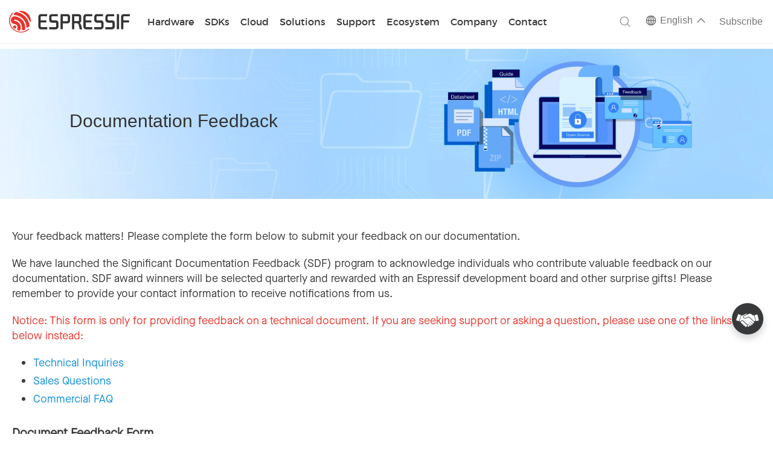

--- FILE ---
content_type: text/html; charset=utf-8
request_url: https://www.espressif.com/en/company/documents/documentation_feedback?docId=4287&sections=BT%20SDP%20APIs%20(api-reference/bluetooth/esp_sdp)&version=esp32%20v5.0.2%20(v5.0.2)
body_size: 31769
content:
<!DOCTYPE html PUBLIC "-//W3C//DTD XHTML+RDFa 1.0//EN"
  "http://www.w3.org/MarkUp/DTD/xhtml-rdfa-1.dtd">
<html lang="en" xmlns="http://www.w3.org/1999/xhtml" xml:lang="en" version="XHTML+RDFa 1.0" dir="ltr"
  xmlns:content="http://purl.org/rss/1.0/modules/content/"
  xmlns:dc="http://purl.org/dc/terms/"
  xmlns:foaf="http://xmlns.com/foaf/0.1/"
  xmlns:og="http://ogp.me/ns#"
  xmlns:rdfs="http://www.w3.org/2000/01/rdf-schema#"
  xmlns:sioc="http://rdfs.org/sioc/ns#"
  xmlns:sioct="http://rdfs.org/sioc/types#"
  xmlns:skos="http://www.w3.org/2004/02/skos/core#"
  xmlns:xsd="http://www.w3.org/2001/XMLSchema#"
  xmlns:article="http://ogp.me/ns/article#"
  xmlns:book="http://ogp.me/ns/book#"
  xmlns:profile="http://ogp.me/ns/profile#"
  xmlns:video="http://ogp.me/ns/video#">

<head profile="http://www.w3.org/1999/xhtml/vocab">
  <meta name="viewport" content="width=device-width, initial-scale=0.8">
<meta http-equiv="X-UA-Compatible" content="IE=edge" />
<meta name="baidu-site-verification" content="codeva-RVJY5pN9nA" />
<meta name="baidu-site-verification" content="codeva-3nEtPLtPSx" />

  <meta http-equiv="Content-Type" content="text/html; charset=utf-8" />
<link rel="shortcut icon" href="https://www.espressif.com/sites/all/themes/espressif/favicon.ico" type="image/vnd.microsoft.icon" />
<meta name="generator" content="Drupal 7 (http://drupal.org)" />
<link rel="canonical" href="https://www.espressif.com/en/company/documents/documentation_feedback" />
<link rel="shortlink" href="https://www.espressif.com/en/node/4154" />
<meta property="og:site_name" content="Espressif Systems" />
<meta property="og:type" content="article" />
<meta property="og:url" content="https://www.espressif.com/en/company/documents/documentation_feedback" />
<meta property="og:title" content="Documentation Feedback" />
<meta property="og:updated_time" content="2025-12-05T17:44:37+08:00" />
<meta property="article:published_time" content="2019-10-14T21:57:39+08:00" />
<meta property="article:modified_time" content="2025-12-05T17:44:37+08:00" />
  <title>Documentation Feedback | Espressif Systems</title>
  <style type="text/css" media="all">
@import url("https://www.espressif.com/modules/system/system.base.css?t7tkx9");
@import url("https://www.espressif.com/modules/system/system.menus.css?t7tkx9");
@import url("https://www.espressif.com/modules/system/system.messages.css?t7tkx9");
@import url("https://www.espressif.com/modules/system/system.theme.css?t7tkx9");
</style>
<style type="text/css" media="all">
@import url("https://www.espressif.com/sites/all/modules/jquery_update/replace/ui/themes/base/minified/jquery.ui.core.min.css?t7tkx9");
@import url("https://www.espressif.com/sites/all/modules/jquery_update/replace/ui/themes/base/minified/jquery.ui.theme.min.css?t7tkx9");
@import url("https://www.espressif.com/sites/all/modules/jquery_update/replace/ui/themes/base/minified/jquery.ui.button.min.css?t7tkx9");
@import url("https://www.espressif.com/sites/all/modules/jquery_update/replace/ui/themes/base/minified/jquery.ui.resizable.min.css?t7tkx9");
@import url("https://www.espressif.com/sites/all/modules/jquery_update/replace/ui/themes/base/minified/jquery.ui.dialog.min.css?t7tkx9");
</style>
<style type="text/css" media="all">
@import url("https://www.espressif.com/sites/all/modules/calendar/css/calendar_multiday.css?t7tkx9");
@import url("https://www.espressif.com/modules/comment/comment.css?t7tkx9");
@import url("https://www.espressif.com/sites/all/modules/date/date_api/date.css?t7tkx9");
@import url("https://www.espressif.com/sites/all/modules/date/date_popup/themes/datepicker.1.7.css?t7tkx9");
@import url("https://www.espressif.com/modules/field/theme/field.css?t7tkx9");
@import url("https://www.espressif.com/modules/node/node.css?t7tkx9");
@import url("https://www.espressif.com/modules/search/search.css?t7tkx9");
@import url("https://www.espressif.com/modules/user/user.css?t7tkx9");
@import url("https://www.espressif.com/sites/all/modules/views/css/views.css?t7tkx9");
</style>
<style type="text/css" media="all">
@import url("https://www.espressif.com/sites/all/modules/ctools/css/ctools.css?t7tkx9");
@import url("https://www.espressif.com/sites/all/libraries/syntaxhighlighter_3.0.83/styles/shCore.css?t7tkx9");
@import url("https://www.espressif.com/sites/all/libraries/syntaxhighlighter_3.0.83/styles/shThemeDefault.css?t7tkx9");
@import url("https://www.espressif.com/sites/all/modules/syntaxhighlighter_insert/syntaxhighlighter_insert_wysiwyg/syntaxhighlighter_insert_wysiwyg.css?t7tkx9");
@import url("https://www.espressif.com/modules/locale/locale.css?t7tkx9");
</style>
<style type="text/css" media="all">
@import url("https://www.espressif.com/sites/all/themes/espressif/css/flexslider.css?t7tkx9");
@import url("https://www.espressif.com/sites/all/themes/espressif/css/jquery.mCustomScrollbar.css?t7tkx9");
@import url("https://www.espressif.com/sites/all/themes/espressif/css/style.css?t7tkx9");
@import url("https://www.espressif.com/sites/all/themes/espressif/css/ie.css?t7tkx9");
@import url("https://www.espressif.com/sites/all/themes/espressif/css/responsive.css?t7tkx9");
@import url("https://www.espressif.com/sites/all/themes/espressif/css/zone.min.css?t7tkx9");
@import url("https://www.espressif.com/sites/all/themes/espressif/css/googlecloudiot.css?t7tkx9");
@import url("https://www.espressif.com/sites/all/themes/espressif/css/events.min.css?t7tkx9");
@import url("https://www.espressif.com/sites/all/themes/espressif/css/fixed-menu.css?t7tkx9");
@import url("https://www.espressif.com/sites/all/themes/espressif/css/espressif-custom.css?t7tkx9");
</style>
  <script type="text/javascript" src="https://www.espressif.com/sites/all/modules/jquery_update/replace/jquery/1.8/jquery.min.js?v=1.8.3"></script>
<script type="text/javascript" src="https://www.espressif.com/misc/jquery.once.js?v=1.2"></script>
<script type="text/javascript" src="https://www.espressif.com/misc/drupal.js?t7tkx9"></script>
<script type="text/javascript" src="https://www.espressif.com/sites/all/modules/jquery_update/replace/ui/ui/minified/jquery.ui.core.min.js?v=1.10.2"></script>
<script type="text/javascript" src="https://www.espressif.com/sites/all/modules/jquery_update/replace/ui/ui/minified/jquery.ui.widget.min.js?v=1.10.2"></script>
<script type="text/javascript" src="https://www.espressif.com/sites/all/modules/syntaxhighlighter_insert/syntaxhighlighter_insert.utils.js?t7tkx9"></script>
<script type="text/javascript" src="https://www.espressif.com/sites/all/modules/syntaxhighlighter_insert/syntaxhighlighter_insert.js?t7tkx9"></script>
<script type="text/javascript" src="https://www.espressif.com/sites/all/modules/waypoints/waypoints.min.js?v=1.0.2"></script>
<script type="text/javascript" src="https://www.espressif.com/sites/all/modules/jquery_update/replace/ui/ui/minified/jquery.ui.button.min.js?v=1.10.2"></script>
<script type="text/javascript" src="https://www.espressif.com/sites/all/modules/jquery_update/replace/ui/ui/minified/jquery.ui.mouse.min.js?v=1.10.2"></script>
<script type="text/javascript" src="https://www.espressif.com/sites/all/modules/jquery_update/replace/ui/ui/minified/jquery.ui.draggable.min.js?v=1.10.2"></script>
<script type="text/javascript" src="https://www.espressif.com/sites/all/modules/jquery_update/replace/ui/ui/minified/jquery.ui.position.min.js?v=1.10.2"></script>
<script type="text/javascript" src="https://www.espressif.com/sites/all/modules/jquery_update/replace/ui/ui/minified/jquery.ui.resizable.min.js?v=1.10.2"></script>
<script type="text/javascript" src="https://www.espressif.com/sites/all/modules/jquery_update/replace/ui/ui/minified/jquery.ui.dialog.min.js?v=1.10.2"></script>
<script type="text/javascript" src="https://www.espressif.com/sites/all/libraries/syntaxhighlighter_3.0.83/scripts/shCore.js?t7tkx9"></script>
<script type="text/javascript" src="https://www.espressif.com/sites/all/libraries/syntaxhighlighter_3.0.83/scripts/shLegacy.js?t7tkx9"></script>
<script type="text/javascript" src="https://www.espressif.com/sites/all/libraries/syntaxhighlighter_3.0.83/scripts/shBrushCpp.js?t7tkx9"></script>
<script type="text/javascript" src="https://www.espressif.com/sites/all/libraries/syntaxhighlighter_3.0.83/scripts/shBrushPerl.js?t7tkx9"></script>
<script type="text/javascript" src="https://www.espressif.com/sites/all/libraries/syntaxhighlighter_3.0.83/scripts/shBrushPhp.js?t7tkx9"></script>
<script type="text/javascript" src="https://www.espressif.com/sites/all/libraries/syntaxhighlighter_3.0.83/scripts/shBrushPowerShell.js?t7tkx9"></script>
<script type="text/javascript" src="https://www.espressif.com/sites/all/libraries/syntaxhighlighter_3.0.83/scripts/shBrushSql.js?t7tkx9"></script>
<script type="text/javascript" src="https://www.espressif.com/sites/all/modules/google_analytics/googleanalytics.js?t7tkx9"></script>
<script type="text/javascript">
<!--//--><![CDATA[//><!--
(function(i,s,o,g,r,a,m){i["GoogleAnalyticsObject"]=r;i[r]=i[r]||function(){(i[r].q=i[r].q||[]).push(arguments)},i[r].l=1*new Date();a=s.createElement(o),m=s.getElementsByTagName(o)[0];a.async=1;a.src=g;m.parentNode.insertBefore(a,m)})(window,document,"script","https://www.espressif.com/sites/default/files/googleanalytics/analytics.js?t7tkx9","ga");ga("create", "UA-170477945-1", {"cookieDomain":"auto"});ga("set", "anonymizeIp", true);ga("send", "pageview");
//--><!]]>
</script>
<script type="text/javascript" src="https://www.espressif.com/sites/all/themes/espressif/js/validate.js?t7tkx9"></script>
<script type="text/javascript" src="https://www.espressif.com/sites/all/themes/espressif/js/jquery.metadata.js?t7tkx9"></script>
<script type="text/javascript" src="https://www.espressif.com/sites/all/themes/espressif/js/masonry.pkgd.min.js?t7tkx9"></script>
<script type="text/javascript" src="https://www.espressif.com/sites/all/themes/espressif/js/icheck.min.js?t7tkx9"></script>
<script type="text/javascript" src="https://www.espressif.com/sites/all/themes/espressif/js/jquery.ellipsis.js?t7tkx9"></script>
<script type="text/javascript" src="https://www.espressif.com/sites/all/themes/espressif/js/jquery.mCustomScrollbar.js?t7tkx9"></script>
<script type="text/javascript" src="https://www.espressif.com/sites/all/themes/espressif/js/jquery.flexslider-min.js?t7tkx9"></script>
<script type="text/javascript" src="https://www.espressif.com/sites/all/themes/espressif/js/jquery.jplayer.min.js?t7tkx9"></script>
<script type="text/javascript" src="https://www.espressif.com/sites/all/themes/espressif/js/jquery.dragscroll.min.js?t7tkx9"></script>
<script type="text/javascript" src="https://www.espressif.com/sites/all/themes/espressif/js/all.js?t7tkx9"></script>
<script type="text/javascript">
<!--//--><![CDATA[//><!--
jQuery.extend(Drupal.settings, {"basePath":"\/","pathPrefix":"en\/","ajaxPageState":{"theme":"espressif","theme_token":"dEhm54f-K-v5gkonjqnIs2BXy0yjWH3o5Hti3SiakU4","js":{"sites\/all\/modules\/syntaxhighlighter\/syntaxhighlighter.min.js":1,"sites\/all\/modules\/browserclass\/browserclass.js":1,"sites\/all\/modules\/jquery_update\/replace\/jquery\/1.8\/jquery.min.js":1,"misc\/jquery.once.js":1,"misc\/drupal.js":1,"sites\/all\/modules\/jquery_update\/replace\/ui\/ui\/minified\/jquery.ui.core.min.js":1,"sites\/all\/modules\/jquery_update\/replace\/ui\/ui\/minified\/jquery.ui.widget.min.js":1,"sites\/all\/modules\/syntaxhighlighter_insert\/syntaxhighlighter_insert.utils.js":1,"sites\/all\/modules\/syntaxhighlighter_insert\/syntaxhighlighter_insert.js":1,"sites\/all\/modules\/waypoints\/waypoints.min.js":1,"sites\/all\/modules\/jquery_update\/replace\/ui\/ui\/minified\/jquery.ui.button.min.js":1,"sites\/all\/modules\/jquery_update\/replace\/ui\/ui\/minified\/jquery.ui.mouse.min.js":1,"sites\/all\/modules\/jquery_update\/replace\/ui\/ui\/minified\/jquery.ui.draggable.min.js":1,"sites\/all\/modules\/jquery_update\/replace\/ui\/ui\/minified\/jquery.ui.position.min.js":1,"sites\/all\/modules\/jquery_update\/replace\/ui\/ui\/minified\/jquery.ui.resizable.min.js":1,"sites\/all\/modules\/jquery_update\/replace\/ui\/ui\/minified\/jquery.ui.dialog.min.js":1,"sites\/all\/libraries\/syntaxhighlighter_3.0.83\/scripts\/shCore.js":1,"sites\/all\/libraries\/syntaxhighlighter_3.0.83\/scripts\/shLegacy.js":1,"sites\/all\/libraries\/syntaxhighlighter_3.0.83\/scripts\/shBrushCpp.js":1,"sites\/all\/libraries\/syntaxhighlighter_3.0.83\/scripts\/shBrushPerl.js":1,"sites\/all\/libraries\/syntaxhighlighter_3.0.83\/scripts\/shBrushPhp.js":1,"sites\/all\/libraries\/syntaxhighlighter_3.0.83\/scripts\/shBrushPowerShell.js":1,"sites\/all\/libraries\/syntaxhighlighter_3.0.83\/scripts\/shBrushSql.js":1,"sites\/all\/modules\/google_analytics\/googleanalytics.js":1,"0":1,"sites\/all\/themes\/espressif\/js\/validate.js":1,"sites\/all\/themes\/espressif\/js\/jquery.metadata.js":1,"sites\/all\/themes\/espressif\/js\/masonry.pkgd.min.js":1,"sites\/all\/themes\/espressif\/js\/icheck.min.js":1,"sites\/all\/themes\/espressif\/js\/jquery.ellipsis.js":1,"sites\/all\/themes\/espressif\/js\/jquery.mCustomScrollbar.js":1,"sites\/all\/themes\/espressif\/js\/jquery.flexslider-min.js":1,"sites\/all\/themes\/espressif\/js\/jquery.jplayer.min.js":1,"sites\/all\/themes\/espressif\/js\/jquery.dragscroll.min.js":1,"sites\/all\/themes\/espressif\/js\/all.js":1},"css":{"modules\/system\/system.base.css":1,"modules\/system\/system.menus.css":1,"modules\/system\/system.messages.css":1,"modules\/system\/system.theme.css":1,"misc\/ui\/jquery.ui.core.css":1,"misc\/ui\/jquery.ui.theme.css":1,"misc\/ui\/jquery.ui.button.css":1,"misc\/ui\/jquery.ui.resizable.css":1,"misc\/ui\/jquery.ui.dialog.css":1,"sites\/all\/modules\/calendar\/css\/calendar_multiday.css":1,"modules\/comment\/comment.css":1,"sites\/all\/modules\/date\/date_api\/date.css":1,"sites\/all\/modules\/date\/date_popup\/themes\/datepicker.1.7.css":1,"modules\/field\/theme\/field.css":1,"modules\/node\/node.css":1,"modules\/search\/search.css":1,"modules\/user\/user.css":1,"sites\/all\/modules\/views\/css\/views.css":1,"sites\/all\/modules\/ctools\/css\/ctools.css":1,"sites\/all\/libraries\/syntaxhighlighter_3.0.83\/styles\/shCore.css":1,"sites\/all\/libraries\/syntaxhighlighter_3.0.83\/styles\/shThemeDefault.css":1,"sites\/all\/modules\/syntaxhighlighter_insert\/syntaxhighlighter_insert_wysiwyg\/syntaxhighlighter_insert_wysiwyg.css":1,"modules\/locale\/locale.css":1,"sites\/all\/themes\/espressif\/css\/flexslider.css":1,"sites\/all\/themes\/espressif\/css\/jquery.mCustomScrollbar.css":1,"sites\/all\/themes\/espressif\/css\/jquery.blue.monday.min.css":1,"sites\/all\/themes\/espressif\/css\/style.css":1,"sites\/all\/themes\/espressif\/css\/ie.css":1,"sites\/all\/themes\/espressif\/css\/responsive.css":1,"sites\/all\/themes\/espressif\/css\/zone.min.css":1,"sites\/all\/themes\/espressif\/css\/googlecloudiot.css":1,"sites\/all\/themes\/espressif\/css\/events.min.css":1,"sites\/all\/themes\/espressif\/css\/fixed-menu.css":1,"sites\/all\/themes\/espressif\/css\/espressif-custom.css":1,"sites\/all\/themes\/espressif\/css\/print.css":1}},"syntaxhighlighter":{"legacyMode":true},"syntaxhighlighter_insert_wysiwyg":{"current_form":"form-gSfcv5XpLZTj4q8yv2xeyzARveqAglARM6WvKO-rJ6k"},"googleanalytics":{"trackOutbound":1,"trackMailto":1,"trackDownload":1,"trackDownloadExtensions":"7z|aac|arc|arj|asf|asx|avi|bin|csv|doc(x|m)?|dot(x|m)?|exe|flv|gif|gz|gzip|hqx|jar|jpe?g|js|mp(2|3|4|e?g)|mov(ie)?|msi|msp|pdf|phps|png|ppt(x|m)?|pot(x|m)?|pps(x|m)?|ppam|sld(x|m)?|thmx|qtm?|ra(m|r)?|sea|sit|tar|tgz|torrent|txt|wav|wma|wmv|wpd|xls(x|m|b)?|xlt(x|m)|xlam|xml|z|zip"},"urlIsAjaxTrusted":{"\/en\/company\/documents\/documentation_feedback?docId=4287\u0026sections=BT%20COMMON%20(api-reference\/bluetooth\/bt_common)\u0026version=esp32c3%20v4.3.1%20(v4.3.1)":true}});
//--><!]]>
</script>
  <link href="/sites/all/themes/espressif/css/jplayer.blue.monday.min.css" rel="stylesheet" type="text/css" />
  <!-- Google tag (gtag.js) --> 
  <script async src="https://www.googletagmanager.com/gtag/js?id=G-3GYKJ0JPL6"></script> <script> window.dataLayer = window.dataLayer || []; function gtag(){dataLayer.push(arguments);} gtag('js', new Date()); gtag('config', 'G-3GYKJ0JPL6'); </script>
</head>
<body class="html not-front not-logged-in no-sidebars page-node page-node- page-node-4154 node-type-page user-role-anonymous-user body-normal-page-style i18n-en" >
  <div id="skip-link">
    <a href="#main-content" class="element-invisible element-focusable">Skip to main content</a>
  </div>
    <script>
  if (window.location.pathname == "/zh-hans/join-us/job-search" || window.location.pathname == "/en/join-us/job-search" || window.location.pathname == "/join-us/job-search") {
    function getJobSearchUrlParam (name) {
        var reg = new RegExp("(^|&)" + name + "=([^&]*)(&|$)"); //构造一个含有目标参数的正则表达式对象
        var r = window.location.search.substr(1).match(reg);  //匹配目标参数
        if (r != null) {
            return unescape(r[2]);
        }
        return null; //返回参数值
    }
    var thisURL = window.location.href;
    var paramVal = getJobSearchUrlParam('field_classification_value');
    if (paramVal ==='Internship') {
        thisURL = thisURL.replace(`field_classification_value=Internship`, 'field_classification_value=Campus');
        if (window.history.replaceState) {
            window.history.replaceState(null, null, thisURL);
        }
    } else if (paramVal == 'Campus') {
        thisURL = thisURL.replace(`field_classification_value=Campus`, 'field_classification_value=Internship');
        setTimeout(function() {
          window.location.href = thisURL;
        }, 100)
    }
    
  }
</script>
<link href="/sites/all/themes/espressif/css/new-espressif.css?v=5.993" rel="stylesheet" type="text/css" />
<link href="/sites/all/themes/espressif/css/new-menu.css?v=3.23" rel="stylesheet" type="text/css" />
<div id="page-wrapper"><div id="page">

  <div id="header-nav" class="without-secondary-menu"><div class="section clearfix">

          <a href="/en" title="Home" rel="home" id="logo">
        <img src="https://www.espressif.com/sites/all/themes/espressif/logo-black.svg" alt="Home" />
      </a>
             <div class="menu-wrap">
         <div class="region region-header">
    <div id="block-menu-block-1" class="block block-menu-block new-main-menu">

    <h2>Main menu</h2>
  
  <div class="content">
    <div class="menu-block-wrapper menu-block-1 menu-name-main-menu parent-mlid-0 menu-level-1">
  <ul class="menu"><li class="first leaf menu-mlid-630"><a href="/en" class="m-home">Home</a></li>
<li class="expanded menu-mlid-1694" id="product-new-menu"><a href="javascript: void(0);" class="m-new-products">Hardware</a><ul class="menu"><li class="first expanded menu-mlid-2121" id="m-product-overview-menu"><a href="javascript: void(0);">Product Overview</a><ul class="menu"><li class="first leaf menu-mlid-2129"><a href="/en/products/socs">SoCs</a></li>
<li class="leaf menu-mlid-2131"><a href="/en/products/modules">Modules</a></li>
<li class="expanded menu-mlid-2133"><a href="javascript: void(0);" id="devkits-menu-wrap" class="devkits-menu-wrap">DevKits</a><ul class="menu"><li class="first leaf menu-mlid-3181"><a href="/en/products/devkits">Espressif</a></li>
<li class="last leaf menu-mlid-3183"><a href="https://m5stack.com/">M5Stack</a></li>
</ul></li>
<li class="leaf menu-mlid-2135"><a href="/en/products/equipment/production-testing-equipment/overview">Equipment</a></li>
<li class="last leaf menu-mlid-2137"><a href="https://products.espressif.com" class="product-selector-menu">Product Selector</a></li>
</ul></li>
<li class="last expanded menu-mlid-2139" id="esp32-wrap-menu-main"><a href="javascript: void(0);" class="esp32-wrap-menu">ESP32-Wrap</a><ul class="menu"><li class="first expanded menu-mlid-2433 active"><a href="javascript: void(0);" class="esp32-p-menu">ESP32-P</a><ul class="menu"><li class="first last leaf menu-mlid-2437"><a href="/en/products/socs/esp32-p4" title="A high-performing SoC offering extensive IO connectivity, HMI, and security features" class="esp32-wrap-menu-submenu esp32-p4-menu">ESP32-P4</a></li>
</ul></li>
<li class="expanded menu-mlid-2141"><a href="javascript: void(0);" class="esp32-s-menu">ESP32-S</a><ul class="menu"><li class="first leaf menu-mlid-2145"><a href="/en/products/socs/esp32-s3" title="A powerful AI SoC with rich peripherals, ideal for HMI applications" class="esp32-wrap-menu-submenu esp32-s3-menu wifi-4 blufi">ESP32-S3</a></li>
<li class="last leaf menu-mlid-2143"><a href="/en/products/socs/esp32-s2" title="A secure and Wi-Fi SoC with numerous I/O capabilities
" class="esp32-wrap-menu-submenu esp32-s2-menu wifi-4">ESP32-S2</a></li>
</ul></li>
<li class="expanded menu-mlid-2149"><a href="javascript: void(0);" class="esp32-c-menu">ESP32-C</a><ul class="menu"><li class="first leaf menu-mlid-2155"><a href="/en/products/socs/esp32-c6" title="A low-power Wi-Fi 6 SoC with enhanced connectivity" class="esp32-wrap-menu-submenu esp32-c6-menu wifi-6 blufi icon-1 icon-2">ESP32-C6</a></li>
<li class="leaf menu-mlid-2467"><a href="/en/products/socs/esp32-c61" title="Delivering affordable Wi-Fi 6 connectivity" class="esp32-wrap-menu-submenu esp32-c61-menu wifi-6 blufi">ESP32-C61</a></li>
<li class="leaf menu-mlid-2445"><a href="/en/products/socs/esp32-c5" title="A 2.4 and 5 GHz dual-band Wi-Fi 6 RISC-V MCU" class="sp32-wrap-menu-submenu esp32-c5-menu wifi-6 blufi icon-1 icon-2">ESP32-C5</a></li>
<li class="leaf menu-mlid-2153"><a href="/en/products/socs/esp32-c3" title="A cost-effective RISC-V SoC for secure IoT applications" class="esp32-wrap-menu-submenu esp32-c3-menu wifi-4 blufi">ESP32-C3</a></li>
<li class="last leaf menu-mlid-2151"><a href="/en/products/socs/esp32-c2" title="A small-sized &amp; cost-effective SoC for simple applications" class="esp32-wrap-menu-submenu esp32-c2-menu wifi-4 blufi">ESP32-C2</a></li>
</ul></li>
<li class="expanded menu-mlid-2157"><a href="javascript: void(0);" class="esp32-h-menu">ESP32-H</a><ul class="menu"><li class="first last leaf menu-mlid-2159"><a href="/en/products/socs/esp32-h2" title="An 802.15.4 SoC for low power &amp; secure connectivity" class="esp32-wrap-menu-submenu esp32-h2-menu blufi icon-1 icon-2">ESP32-H2</a></li>
</ul></li>
<li class="expanded menu-mlid-2161"><a href="javascript: void(0);" class="esp32-menu">ESP32</a><ul class="menu"><li class="first last leaf menu-mlid-2163"><a href="/en/products/socs/esp32" title="A revolutionary Wi-Fi + Bluetooth SoC for IoT applications" class="esp32-wrap-menu-submenu esp32-32-menu wifi-4 blufi">ESP32</a></li>
</ul></li>
<li class="last expanded menu-mlid-2165"><a href="javascript: void(0);" class="esp8266-menu">ESP8266</a><ul class="menu"><li class="first last leaf menu-mlid-2167"><a href="/en/products/socs/esp8266" title="Recommend upgrading to ESP32-C2 (ESP8684)" class="esp32-wrap-menu-submenu esp32-8266-menu wifi-4">ESP8266</a></li>
</ul></li>
</ul></li>
</ul></li>
<li class="expanded menu-mlid-1711" id="m-sdks-menu"><a href="javascript: void(0);" class="m-sdks">SDKs</a><ul class="menu"><li class="first expanded menu-mlid-1791 three-level-menu-new pointer"><a href="/en/products/sdks/esp-idf" title="Official IoT development framework" class="sdk-menu menu-desc esp-idf-menu">ESP-IDF</a><ul class="menu"><li class="first last leaf menu-mlid-2073"><a href="https://components.espressif.com/">IDF Component Manager</a></li>
</ul></li>
<li class="leaf menu-mlid-2229"><a href="https://www.espressif.com/en/solutions/device-connectivity/esp-matter-solution#sdk-for-matter" title="Simplified API and the required tools for building Matter-compatible devices" class="sdk-menu menu-desc esp-matter-sdk-menu">ESP-Matter SDK</a></li>
<li class="leaf menu-mlid-2475"><a href="/en/sdks/esp-zephyr" title="Seamless IoT integration and optimized support" class="sdk-menu menu-desc esp-zephyr-sdk-menu">Zephyr® for Espressif</a></li>
<li class="leaf menu-mlid-1797"><a href="/en/sdks/esp-arduino" title="Arduino IDE and development support for ESP32" class="sdk-menu menu-desc esp-arduino-sdk-menu">ESP-Arduino</a></li>
<li class="expanded menu-mlid-1798"><a href="https://github.com/espressif/esp-at" title="AT commands to interface with ESP products" class="sdk-menu menu-desc esp-at-sdk-menu">ESP-AT</a><ul class="menu"><li class="first leaf menu-mlid-1799"><a href="/en/products/sdks/esp-at/overview">Overview</a></li>
<li class="last leaf menu-mlid-1800"><a href="/en/products/sdks/esp-at/resource">Resources</a></li>
</ul></li>
<li class="leaf menu-mlid-2231"><a href="https://github.com/espressif/esp-hosted" title="Use ESP SoCs as communication co-processors" class="sdk-menu menu-desc esp-hosted-sdk-menu">ESP-HOSTED</a></li>
<li class="leaf menu-mlid-1793"><a href="https://github.com/espressif/esp-adf" title="Official audio development framework" class="sdk-menu menu-desc esp-adf-sdk-menu">ESP-ADF</a></li>
<li class="leaf menu-mlid-2262"><a href="/en/sdks/esp-mesh-lite" title="Mesh networking solution based on the Wi-Fi protocol" class="sdk-menu menu-desc esp-mesh-lite-menu">ESP-Mesh-Lite</a></li>
<li class="leaf menu-mlid-1789"><a href="https://github.com/espressif/esp-homekit-sdk" title="Apple HomeKit-certified accessory development" class="sdk-menu menu-desc esp-homekit-sdk-menu">ESP HomeKit SDK</a></li>
<li class="last leaf menu-mlid-2479"><a href="/en/products/sdks/esp-idf/esp-ble-mesh" title="Fully SIG-qualified Bluetooth mesh stack" class="sdk-menu menu-desc esp-ble-mesh-menu">ESP-BLE-MESH</a></li>
</ul></li>
<li class="expanded menu-mlid-2295" id="cloud-menu"><a href="javascript: void(0);" class="m-cloud">Cloud</a><ul class="menu"><li class="first expanded menu-mlid-2297 special-menu-link"><a href="javascript: void(0);" id="special-menu" class="special-menu">Special Menu</a><ul class="menu"><li class="first leaf menu-mlid-2299 private-cloud-platform" id="private-cloud-platform"><a href="https://rainmaker.espressif.com/" title="Private AIoT Cloud platform with minimal coding and high security" class="private-cloud-platform">ESP RainMaker®</a></li>
<li class="last leaf menu-mlid-2301 private-insights-platform" id="private-insights-platform"><a href="https://insights.espressif.com/" title="A remote diagnostics solution to monitor the health of on-field devices" class="private-insights-platform">ESP Insights</a></li>
</ul></li>
<li class="last expanded menu-mlid-2303 cloud-menu-link"><a href="javascript: void(0);" id="cloud-menu" class="cloud-menu">Cloud Menu</a><ul class="menu"><li class="first expanded menu-mlid-2305 m-esp-rainmaker-link"><a href="javascript: void(0);" class="m-esp-rainmaker">ESP RainMaker®</a><ul class="menu"><li class="first leaf menu-mlid-2307"><a href="https://rainmaker.espressif.com/">Homepage</a></li>
<li class="leaf menu-mlid-2309"><a href="https://www.espressif.com/sites/default/files/RainMaker/ESP RainMaker Product Brief_EN.pdf">Product Brief</a></li>
<li class="leaf menu-mlid-2311"><a href="https://blog.espressif.com/rainmaker/home">Tech Blogs</a></li>
<li class="last leaf menu-mlid-2313"><a href="https://customerstories.rainmaker.espressif.com/">Customer Stories</a></li>
</ul></li>
<li class="expanded menu-mlid-2315 m-esp-insights-link"><a href="javascript: void(0);" class="m-esp-insights">ESP Insights</a><ul class="menu"><li class="first leaf menu-mlid-2317"><a href="https://insights.espressif.com/">Homepage</a></li>
<li class="leaf menu-mlid-2319"><a href="https://blog.espressif.com/esp-insights/home">Tech Blogs</a></li>
<li class="leaf menu-mlid-2321"><a href="https://github.com/espressif/esp-insights#getting-started">Get Started</a></li>
<li class="last leaf menu-mlid-2323"><a href="https://dashboard.insights.espressif.com/">Dashboard</a></li>
</ul></li>
<li class="expanded menu-mlid-2325 m-cloud-services-link"><a href="javascript: void(0);" class="m-cloud-services">Cloud Services</a><ul class="menu"><li class="first leaf menu-mlid-2327"><a href="/en/support/services" rel="cloud-services">Maintain &amp; Iterate</a></li>
<li class="leaf menu-mlid-2329"><a href="/en/support/services" rel="cloud-services">Tools Support</a></li>
<li class="last leaf menu-mlid-2417"><a href="/en/support/services" rel="cloud-services">Consult &amp; Customize</a></li>
</ul></li>
<li class="expanded menu-mlid-2333 m-develop-resources-link"><a href="javascript: void(0);" class="m-develop-resources">Develop Resources</a><ul class="menu"><li class="first leaf menu-mlid-2335"><a href="https://rainmaker.espressif.com/docs/intro/">Get Started</a></li>
<li class="leaf menu-mlid-2337"><a href="https://github.com/espressif/esp-rainmaker">GitHub Repository</a></li>
<li class="expanded menu-mlid-2339"><a href="javascript: void(0);" id="m-sub-client-apps" class="m-sub-client-apps">Client APPs</a><ul class="menu"><li class="first leaf menu-mlid-2341"><a href="https://rainmaker.espressif.com/docs/nova-intro/">Nova Home (Source Code Available)</a></li>
<li class="last leaf menu-mlid-2343"><a href="https://github.com/espressif/esp-rainmaker#phone-apps">ESP RainMaker (Fully Open Source)</a></li>
</ul></li>
<li class="last leaf menu-mlid-2345"><a href="https://dashboard.rainmaker.espressif.com/login">Dashboard (Public)</a></li>
</ul></li>
<li class="last expanded menu-mlid-2347 m-solution-integration-link"><a href="javascript: void(0);" class="m-solution-integration">Solution Integration</a><ul class="menu"><li class="first leaf menu-mlid-2349"><a href="https://www.espressif.com/en/news/RainMaker_Matter_Fabric" title="Quickly create your own Matter ecosystem" class="cloud-menu menu-desc matter-fabric-menu">Matter Fabric</a></li>
<li class="leaf menu-mlid-2351"><a href="/en/sdks/esp-mesh-lite" title="Cloud-based mesh device group control" rel="group-control" class="cloud-menu menu-desc esp-mesh-lite-menu">ESP-Mesh-Lite</a></li>
<li class="last leaf menu-mlid-2353"><a href="/en/solutions/device-connectivity/esp-aws-iot-expresslink" title="Build Cloud-connected devices with AWS IoT" class="cloud-menu menu-desc aws-iot-expresslink-menu">AWS IoT ExpressLink</a></li>
</ul></li>
</ul></li>
</ul></li>
<li class="expanded menu-mlid-1695" id="solution-menu"><a href="javascript: void(0);" class="m-solution">Solutions</a><ul class="menu"><li class="first expanded menu-mlid-2239 special-menu-link"><a href="javascript: void(0);" id="special-menu" class="special-menu">Special Menu</a><ul class="menu"><li class="first leaf menu-mlid-2247 esp-matter-offerings" id="esp-matter-offerings"><a href="/en/solutions/device-connectivity/esp-matter-solution" title="SoCs, SDKs, and services for easy Matter device building" class="esp-matter-offerings">ESP Matter Offerings</a></li>
<li class="last leaf menu-mlid-3175 m-product-security" id="m-product-security"><a href="/en/solutions/product-security" title="Overview of Espressif’s Product Security Charter, covering security processes, solutions, compliance, and certification topics" class="m-product-security">Product Security</a></li>
</ul></li>
<li class="last expanded menu-mlid-2241 solutions-menu-link"><a href="javascript: void(0);" id="solutions-menu" class="solutions-menu">Solutions Menu</a><ul class="menu"><li class="first expanded menu-mlid-1717 m-device-connectivity-link"><a href="javascript: void(0);" class="m-device-connectivity">Device Connectivity</a><ul class="menu"><li class="first leaf menu-mlid-2253"><a href="https://insights.espressif.com/">Remote Debugging Platform (ESP Insights)</a></li>
<li class="leaf menu-mlid-1982"><a href="/en/solutions/device-connectivity/ack-solution">ACK Solution (Alexa Connect Kit)</a></li>
<li class="leaf menu-mlid-2015"><a href="/en/solutions/device-connectivity/acs-solution">ACS Solution (Amazon Common Software)</a></li>
<li class="last leaf menu-mlid-2029"><a href="/en/solutions/device-connectivity/esp-aws-iot-expresslink">ESP AWS IoT ExpressLink Solution</a></li>
</ul></li>
<li class="expanded menu-mlid-2113 low-power-solutions-link"><a href="javascript: void(0);" class="low-power-solutions">Low-Power Solutions</a><ul class="menu"><li class="first leaf menu-mlid-2115"><a href="/en/solutions/low-power-solutions/esp-now">Wireless Communication Protocol (ESP-NOW)</a></li>
<li class="last leaf menu-mlid-2423"><a href="/en/solutions/low-power-solutions/esp-smart-switch">ESP Smart Switch Solution</a></li>
</ul></li>
<li class="expanded menu-mlid-1716 m-hmi-link"><a href="javascript: void(0);" class="m-hmi">HMI</a><ul class="menu"><li class="first last leaf menu-mlid-1814"><a href="/en/solutions/hmi/smart-displays">Smart Displays</a></li>
</ul></li>
<li class="expanded menu-mlid-1714 m-audio-solutions-link"><a href="javascript: void(0);" class="m-audio-solutions">Audio Solutions</a><ul class="menu"><li class="first last leaf menu-mlid-2017"><a href="/en/solutions/audio-solutions/esp-afe">ESP Audio Front-End Algorithms</a></li>
</ul></li>
<li class="expanded menu-mlid-1715 m-face-recognition-link"><a href="javascript: void(0);" class="m-face-recognition">AI Solutions</a><ul class="menu"><li class="first leaf menu-mlid-1813"><a href="/en/products/devkits/esp-eye/overview?id=esp-who-wrap" rel="esp-who-wrap">Face Detection (ESP-WHO)</a></li>
<li class="last expanded menu-mlid-1806"><a href="/en/solutions/audio-solutions/esp-skainet/overview">Voice Assistant (ESP-SR)</a><ul class="menu"><li class="first leaf menu-mlid-1807"><a href="/en/solutions/audio-solutions/esp-skainet/overview">Overview</a></li>
<li class="last leaf menu-mlid-1808"><a href="/en/solutions/audio-solutions/esp-skainet/resources">Resources</a></li>
</ul></li>
</ul></li>
<li class="last expanded menu-mlid-2425 m-peripherals-link"><a href="javascript: void(0);" class="m-peripherals">Peripherals</a><ul class="menu"><li class="first leaf menu-mlid-2013"><a href="https://docs.espressif.com/projects/espressif-esp-iot-solution/en/latest/index.html">Device Drivers</a></li>
<li class="last leaf menu-mlid-2431"><a href="/en/solutions/peripherals/usb-solutions">USB Solutions</a></li>
</ul></li>
</ul></li>
</ul></li>
<li class="expanded menu-mlid-1696" id="support-new-menu"><a href="javascript: void(0);" class="m-new-support">Support</a><ul class="menu"><li class="first expanded menu-mlid-1834" id="new-technical-documents-menu"><a href="https://documentation.espressif.com/en/documentList?eol=false" title="Open-source datasheets, technical reference manuals, user guides, API references, test reports, and more!" id="new-technical-documents-menu-link" class="new-technical-documents-menu">Technical Documents</a><ul class="menu"><li class="first leaf menu-mlid-1947"><a href="/en/support/documents/technical-documents">All Types</a></li>
<li class="leaf menu-mlid-1942"><a href="/en/support/download/documents/chips">SoCs</a></li>
<li class="leaf menu-mlid-1943"><a href="/en/support/download/documents/modules">Modules</a></li>
<li class="leaf menu-mlid-1944"><a href="/en/support/download/documents/development-board">DevKits</a></li>
<li class="last leaf menu-mlid-1946"><a href="/en/support/download/documents/production-testing-equipment">Equipment</a></li>
</ul></li>
<li class="expanded menu-mlid-2183 m-services-wrap"><a href="javascript: void(0);" class="m-services">Services</a><ul class="menu"><li class="first leaf menu-mlid-2267"><a href="/en/support/services" rel="self-service-resource">Self-Service Resources</a></li>
<li class="leaf menu-mlid-2269"><a href="/en/support/services" rel="open-software">Open Software</a></li>
<li class="leaf menu-mlid-2271"><a href="/en/support/services" rel="hardware-rf">Hardware &amp; RF</a></li>
<li class="leaf menu-mlid-2413"><a href="/en/support/services" rel="cloud-services">Cloud</a></li>
<li class="leaf menu-mlid-2273"><a href="/en/support/services" rel="certification">Certification</a></li>
<li class="leaf menu-mlid-2275"><a href="/en/support/services" rel="manufacturing">Manufacturing</a></li>
<li class="last leaf menu-mlid-2277"><a href="/en/support/services" rel="on-site-assistance">On-Site Assistance</a></li>
</ul></li>
<li class="expanded menu-mlid-1719"><a href="javascript: void(0);" class="m-download">Download</a><ul class="menu"><li class="first leaf menu-mlid-2487"><a href="https://documentation.espressif.com/en/documentList?eol=false">Technical Document</a></li>
<li class="leaf menu-mlid-1818"><a href="/en/support/download/sdks-demos">SDKs &amp; Demos</a></li>
<li class="leaf menu-mlid-1820"><a href="/en/support/download/apps">APPs</a></li>
<li class="leaf menu-mlid-1823"><a href="/en/support/download/other-tools">Tools</a></li>
<li class="last leaf menu-mlid-1825"><a href="/en/support/download/at">ESP-AT</a></li>
</ul></li>
<li class="expanded menu-mlid-1721"><a href="javascript: void(0);" class="m-new-doc">Quality &amp; Reliability</a><ul class="menu"><li class="first leaf menu-mlid-1835"><a href="https://documentation.espressif.com/en/documentList?qr=IC&amp;qr=ANATEL&amp;qr=MIC/TELEC&amp;qr=RCM&amp;qr=KCC&amp;qr=NCC&amp;qr=WPC&amp;qr=BQB&amp;qr=WFA&amp;qr=Zigbee+Certification&amp;qr=Thread+Certification&amp;qr=CE-RED&amp;qr=SIRIM&amp;qr=SRRC/CE&amp;qr=FCC&amp;qr=Other&amp;qr=Wi-Fi&amp;qr=PSA&amp;qr=Environmental+Compl">Certifications &amp; Compliance</a></li>
<li class="leaf menu-mlid-1836"><a href="https://documentation.espressif.com/en/documentList?qr=PCN&amp;eol=false ">PCNs</a></li>
<li class="leaf menu-mlid-1962"><a href="https://documentation.espressif.com/en/documentList?qr=Application&amp;qr=Bug&amp;qr=Compatibility&amp;qr=End-of-Life&amp;qr=Security&amp;eol=false ">Advisories</a></li>
<li class="leaf menu-mlid-2255"><a href="/en/products/longevity-commitment">Longevity Commitment</a></li>
<li class="leaf menu-mlid-3199"><a href="/en/support/quality-reliability/export-compliance">Export Compliance</a></li>
<li class="last leaf menu-mlid-3211"><a href="https://www.espressif.com/sites/default/files/iso/Espressif Systems-ISO9001 (0240430-20270429).pdf">ISO Certification</a></li>
</ul></li>
<li class="last expanded menu-mlid-1720"><a href="javascript: void(0);" class="m-faq">FAQ</a><ul class="menu"><li class="first leaf menu-mlid-1987"><a href="https://docs.espressif.com/projects/espressif-esp-faq/en/latest/">ESP-FAQ</a></li>
<li class="last leaf menu-mlid-1973"><a href="https://docs.espressif.com/projects/espressif-esp-faq/en/latest/commercial-faq/index.html" target="_blank">Commercial FAQ</a></li>
</ul></li>
</ul></li>
<li class="expanded menu-mlid-1697" id="ecosystem-new-menu"><a href="javascript: void(0);" class="m-new-ecosystem notarget">Ecosystem</a><ul class="menu"><li class="first expanded menu-mlid-1722"><a href="javascript: void(0);" class="m-resources">Partnership and Resource</a><ul class="menu"><li class="first leaf menu-mlid-2044"><a href="/en/ecosystem/partnership-and-resource/aws-advanced-technology-partner">AWS Technology Partner</a></li>
<li class="leaf menu-mlid-1837"><a href="/en/ecosystem/partnership-and-resource/third-party-platforms">Third-Party Platforms</a></li>
<li class="last leaf menu-mlid-2047"><a href="/en/ecosystem/partnership-and-resource/third-party-sdks">Third-Party SDKs</a></li>
</ul></li>
<li class="expanded menu-mlid-2491"><a href="javascript: void(0);" class="m-university-plan">Education</a><ul class="menu"><li class="first last leaf menu-mlid-2493"><a href="/en/ecosystem/education">ESP Education</a></li>
</ul></li>
<li class="expanded menu-mlid-1723"><a href="javascript: void(0);" class="m-zone">Developer Zone</a><ul class="menu"><li class="first leaf menu-mlid-2465"><a href="https://developer.espressif.com/">ESP Developer Portal</a></li>
<li class="leaf menu-mlid-2083"><a href="https://devcon.espressif.com">Espressif DevCon</a></li>
<li class="leaf menu-mlid-3193"><a href="https://m5stack.com/">M5Stack</a></li>
<li class="leaf menu-mlid-2012"><a href="https://medium.com/the-esp-journal">Tech Blogs</a></li>
<li class="last leaf menu-mlid-1843"><a href="https://www.esp32.com/">ESP32 Forum</a></li>
</ul></li>
<li class="last expanded menu-mlid-1724"><a href="javascript: void(0);" class="m-new-iot-college">Community</a><ul class="menu"><li class="first leaf menu-mlid-2032"><a href="/en/ecosystem/community-engagement/courses">Courses</a></li>
<li class="leaf menu-mlid-2055"><a href="https://github.com/esp-rs/esp-hal">Rust</a></li>
<li class="leaf menu-mlid-1840"><a href="/en/ecosystem/community-engagement/books">Books</a></li>
<li class="leaf menu-mlid-1841"><a href="/en/ecosystem/community-engagement/videos">Videos</a></li>
<li class="last leaf menu-mlid-1842"><a href="/en/ecosystem/community-engagement/projects">Projects</a></li>
</ul></li>
</ul></li>
<li class="expanded menu-mlid-1698" id="company-new-menu"><a href="javascript: void(0);" class="m-new-com">Company</a><ul class="menu"><li class="first expanded menu-mlid-1725"><a href="javascript: void(0);" class="about">About Us</a><ul class="menu"><li class="first leaf menu-mlid-1983"><a href="/en/company/about-espressif">About Espressif</a></li>
<li class="leaf menu-mlid-1831"><a href="/en/company/about-us/milestones">Milestones</a></li>
<li class="leaf menu-mlid-1832"><a href="/en/company/about-us/ceo-letter">CEO Messages</a></li>
<li class="last leaf menu-mlid-2259"><a href="/en/about-espressif/logo-guidelines">Logo Guidelines</a></li>
</ul></li>
<li class="expanded menu-mlid-1726"><a href="javascript: void(0);" class="m-media">Newsroom</a><ul class="menu"><li class="first leaf menu-mlid-1822"><a href="/en/company/newsroom/news">News</a></li>
<li class="leaf menu-mlid-2449"><a href="/en/company/newsroom/newsletter">Newsletter</a></li>
<li class="leaf menu-mlid-1826"><a href="https://developer.espressif.com/ ">Tech Blogs</a></li>
<li class="last leaf menu-mlid-2453"><a href="/en/company/newsroom/events">Events</a></li>
</ul></li>
<li class="expanded menu-mlid-1727"><a href="javascript: void(0);" class="m-invest">Investor Relations</a><ul class="menu"><li class="first leaf menu-mlid-2033"><a href="/en/company/investor-relations/reports">Reports</a></li>
<li class="last leaf menu-mlid-1821"><a href="/en/company/investor-relations/investor-inquiries">Investor Inquiries</a></li>
</ul></li>
<li class="expanded menu-mlid-1964"><a href="javascript: void(0);" class="m-social-responsibility">Corporate Responsibility</a><ul class="menu"><li class="first leaf menu-mlid-2037"><a href="/en/company/corporate-responsibility/reports">Reports</a></li>
<li class="last leaf menu-mlid-1965"><a href="/en/company/corporate-responsibility/wildlife-protection-program">Wildlife Protection</a></li>
</ul></li>
<li class="last expanded menu-mlid-1699" id="join-us-menu"><a href="javascript: void(0);" class="m-join-us">Join Us</a><ul class="menu"><li class="first leaf menu-mlid-1729"><a href="/en/join-us/careers" class="m-people-at-espressif">Espressif Careers</a></li>
<li class="last leaf menu-mlid-1731"><a href="/en/join-us/job-search" class="m-job-search">Find Your Job</a></li>
</ul></li>
</ul></li>
<li class="last expanded menu-mlid-1700" id="contact-us-new-menu"><a href="javascript: void(0);" class="m-contact-us">Contact</a><ul class="menu"><li class="first leaf menu-mlid-1733"><a href="/en/contact-us/sales-questions" class="m-sales">Contact Espressif Sales</a></li>
<li class="leaf menu-mlid-3205"><a href="/en/contact-us/distributors" class="m-authorized-distributors">Contact Distributors</a></li>
<li class="leaf menu-mlid-1736"><a href="/en/contact-us/technical-inquiries" class="m-technical">Technical Inquiries</a></li>
<li class="leaf menu-mlid-2008"><a href="/en/contact-us/circuit-schematic-pcb-design-review" class="m-schematic-pcb">Schematic &amp;  PCB Design Review</a></li>
<li class="leaf menu-mlid-1738"><a href="/en/contact-us/get-samples" class="m-buy">Get Samples</a></li>
<li class="leaf menu-mlid-1741"><a href="/en/contact-us/become-our-supplier" class="m-supplier">Become Our Supplier</a></li>
<li class="last leaf menu-mlid-1743"><a href="/en/contact-us/comments-and-suggestions" class="m-comments">Comments &amp; Suggestions</a></li>
</ul></li>
</ul></div>
  </div>
</div>
<div id="block-search-form" class="block block-search">

    
  <div class="content">
    <form action="/en/company/documents/documentation_feedback?docId=4287&amp;sections=BT%20COMMON%20(api-reference/bluetooth/bt_common)&amp;version=esp32c3%20v4.3.1%20(v4.3.1)" method="post" id="search-block-form" accept-charset="UTF-8"><div><div class="container-inline">
      <h2 class="element-invisible">Search form</h2>
    <div class="form-item form-type-textfield form-item-search-block-form">
  <label class="element-invisible" for="edit-search-block-form--2">Search </label>
 <input title="Enter the terms you wish to search for." type="text" id="edit-search-block-form--2" name="search_block_form" value="" size="15" maxlength="128" class="form-text" />
</div>
<div class="form-actions form-wrapper" id="edit-actions"><input type="submit" id="edit-submit" name="op" value="Search" class="form-submit" /></div><input type="hidden" name="form_build_id" value="form-gSfcv5XpLZTj4q8yv2xeyzARveqAglARM6WvKO-rJ6k" />
<input type="hidden" name="form_id" value="search_block_form" />
</div>
</div></form>  </div>
</div>
<div id="block-block-47" class="block block-block">

    
  <div class="content">
    <div class="mobile-btn">
	<span></span>
	<span></span>
	<span></span>
</div>  </div>
</div>
  </div>
     </div>
        <div class="top_right_sul">
      <a class="sul_search" href="javascript:void(0)">Search</a>      <div class="top-language-list">
        <ul>
          <li><a class="sul_language_en" href="https://www.espressif.com/en/company/documents/documentation_feedback">English</a></li><li><a class="sul_language_zh-hans" href="https://www.espressif.com/zh-hans/company/documents/documentation_feedback">简体中文</a></li><li><a class="sul_language_ja" href="https://www.espressif.com/ja-jp/company/documents/documentation_feedback">日本語</a></li>        </ul>
      </div>

      <a class="sul_rss" href="https://documentation.espressif.com/en/subscriptions">Subscribe</a>        <!-- <a class="sul_search" href="javascript:void(0)">Search</a><a class="sul_language_en" href="https://www.espressif.com/en/company/documents/documentation_feedback">EN</a><a class="sul_language_zh-hans" href="https://www.espressif.com/zh-hans/company/documents/documentation_feedback">中文</a><a class="sul_rss" href="https://www.espressif.com/en/subscribe">Subscribe</a> -->
    </div>





  </div></div> <!-- /.section, /#header -->

      <div id="highlighted">  <div class="region region-highlighted">
    <div id="block-block-165" class="block block-block gallary new-gallary">

    
  <div class="content">
    <div class="flexslider">
<style>
li.bn-left-center .banner-word {
  position: absolute !important;
}
li.bn-left-center {
padding: 0 !important;
}
</style>
<ul class="slides">
<li class="bn-left-center"><picture> <source media="(max-width: 920px)" srcset="/sites/default/files/banner/documents-banner2-mobile.jpg"><img src="/sites/default/files/banner/documents-banner2.jpg" width="1440" height="800"></picture>
<div class="banner-word">
<h2 style="color: #333;">Documentation Feedback</h2>
</div>
</li>
</ul>
</div>  </div>
</div>
  </div>
          <div id="breadcrumb">
        <h2 class="element-invisible">You are here</h2><div class="breadcrumb"><a href="/en">Home</a> » <a href="javascript: void(0);" class="m-doc">Documents</a> » <a href="/en/support/documents/technical-documents" class="m-doc">Documents</a> » Documentation Feedback</div>      </div>
    </div>
      <div id="main-wrapper" class="clearfix"><div id="main" class="clearfix">

    <div id="content" class="column"><div class="section">



            
      <div id="container">
          
                    
          <div id="inside">
                          <div class="tabs">
                              </div>
            
            
              <div class="region region-content">
    <div id="block-system-main" class="block block-system">

    
  <div class="content">
    <div id="node-4154" class="node node-page normal-page-style clearfix" about="/en/company/documents/documentation_feedback" typeof="foaf:Document">


      <span property="dc:title" content="Documentation Feedback" class="rdf-meta element-hidden"></span><span property="sioc:num_replies" content="0" datatype="xsd:integer" class="rdf-meta element-hidden"></span><!--
  -->

  <div class="content clearfix">
    <div class="field field-name-body field-type-text-with-summary field-label-hidden"><div class="field-items"><div class="field-item even" property="content:encoded"><div class="view view-documentation-feedback-data view-id-documentation_feedback_data view-display-id-block_options_lists view-dom-id-5761daf53e702b9f6b538ac2782009ac">
        
  
  
      <div class="view-content">
      <script type="text/javascript">
var document_info_list = [{"nid":"9537","title":"EchoEar v1.0 User Guide","field_platform":"","field_version":"latest","field_release_date":"<span class=\"date-display-single\" property=\"dc:date\" datatype=\"xsd:dateTime\" content=\"2025-08-07T00:00:00+08:00\">2025.08.07<\/span>","field_download":""},{"nid":"9541","title":"EchoEar v1.2 User Guide","field_platform":"","field_version":"latest","field_release_date":"<span class=\"date-display-single\" property=\"dc:date\" datatype=\"xsd:dateTime\" content=\"2025-08-07T00:00:00+08:00\">2025.08.07<\/span>","field_download":""},{"nid":"7473","title":"Embedded Rust (no_std) on Espressif","field_platform":"","field_version":"latest","field_release_date":"<span class=\"date-display-single\" property=\"dc:date\" datatype=\"xsd:dateTime\" content=\"2024-01-19T00:00:00+08:00\">2024.01.19<\/span>","field_download":""},{"nid":"7471","title":"Embedded Rust on Espressif","field_platform":"","field_version":"latest","field_release_date":"<span class=\"date-display-single\" property=\"dc:date\" datatype=\"xsd:dateTime\" content=\"2024-01-19T00:00:00+08:00\">2024.01.19<\/span>","field_download":""},{"nid":"2613","title":"ESP HomeKit SDK User Guide","field_platform":"Github","field_version":"latest","field_release_date":"<span class=\"date-display-single\" property=\"dc:date\" datatype=\"xsd:dateTime\" content=\"2024-01-22T00:00:00+08:00\">2024.01.22<\/span>","field_download":""},{"nid":"9041","title":"ESP Insights Programming Guide","field_platform":"","field_version":"latest","field_release_date":"<span class=\"date-display-single\" property=\"dc:date\" datatype=\"xsd:dateTime\" content=\"2025-02-21T00:00:00+08:00\">2025.02.21<\/span>","field_download":""},{"nid":"9053","title":"ESP Insights Programming Guide (Beta)","field_platform":"Github","field_version":"latest","field_release_date":"<span class=\"date-display-single\" property=\"dc:date\" datatype=\"xsd:dateTime\" content=\"2025-01-23T00:00:00+08:00\">2025.01.23<\/span>","field_download":""},{"nid":"6303","title":"ESP RainMaker Documentation","field_platform":"","field_version":"latest","field_release_date":"<span class=\"date-display-single\" property=\"dc:date\" datatype=\"xsd:dateTime\" content=\"2025-05-14T00:00:00+08:00\">2025.05.14<\/span>","field_download":""},{"nid":"9113","title":"ESP RainMaker iOS","field_platform":"Github","field_version":"latest","field_release_date":"<span class=\"date-display-single\" property=\"dc:date\" datatype=\"xsd:dateTime\" content=\"2024-09-10T00:00:00+08:00\">2024.09.10<\/span>","field_download":""},{"nid":"9111","title":"ESP RainMaker Programming Guide","field_platform":"","field_version":"latest","field_release_date":"<span class=\"date-display-single\" property=\"dc:date\" datatype=\"xsd:dateTime\" content=\"2025-03-25T00:00:00+08:00\">2025.03.25<\/span>","field_download":""},{"nid":"9129","title":"ESP Thread Border Router SDK User Guide","field_platform":"","field_version":"latest","field_release_date":"<span class=\"date-display-single\" property=\"dc:date\" datatype=\"xsd:dateTime\" content=\"2025-04-02T00:00:00+08:00\">2025.04.02<\/span>","field_download":""},{"nid":"9155","title":"ESP USB Bridge Programming Guide","field_platform":"Github","field_version":"latest","field_release_date":"<span class=\"date-display-single\" property=\"dc:date\" datatype=\"xsd:dateTime\" content=\"2025-05-16T00:00:00+08:00\">2025.05.16<\/span>","field_download":""},{"nid":"9115","title":"ESP Zigbee SDK Programming Guide for ESP32, SDK latest","field_platform":"","field_version":"latest","field_release_date":"<span class=\"date-display-single\" property=\"dc:date\" datatype=\"xsd:dateTime\" content=\"2025-05-29T00:00:00+08:00\">2025.05.29<\/span>","field_download":""},{"nid":"9119","title":"ESP Zigbee SDK Programming Guide for ESP32-C3, SDK latest","field_platform":"","field_version":"latest","field_release_date":"<span class=\"date-display-single\" property=\"dc:date\" datatype=\"xsd:dateTime\" content=\"2025-05-29T00:00:00+08:00\">2025.05.29<\/span>","field_download":""},{"nid":"9125","title":"ESP Zigbee SDK Programming Guide for ESP32-C5, SDK latest","field_platform":"","field_version":"latest","field_release_date":"<span class=\"date-display-single\" property=\"dc:date\" datatype=\"xsd:dateTime\" content=\"2025-05-29T00:00:00+08:00\">2025.05.29<\/span>","field_download":""},{"nid":"9123","title":"ESP Zigbee SDK Programming Guide for ESP32-C6, SDK latest","field_platform":"","field_version":"latest","field_release_date":"<span class=\"date-display-single\" property=\"dc:date\" datatype=\"xsd:dateTime\" content=\"2025-05-29T00:00:00+08:00\">2025.05.29<\/span>","field_download":""},{"nid":"9121","title":"ESP Zigbee SDK Programming Guide for ESP32-H2, SDK latest","field_platform":"","field_version":"latest","field_release_date":"<span class=\"date-display-single\" property=\"dc:date\" datatype=\"xsd:dateTime\" content=\"2025-05-29T00:00:00+08:00\">2025.05.29<\/span>","field_download":""},{"nid":"9117","title":"ESP Zigbee SDK Programming Guide for ESP32-S3, SDK latest","field_platform":"","field_version":"latest","field_release_date":"<span class=\"date-display-single\" property=\"dc:date\" datatype=\"xsd:dateTime\" content=\"2025-05-29T00:00:00+08:00\">2025.05.29<\/span>","field_download":""},{"nid":"5146","title":"ESP-ADF Guide","field_platform":"","field_version":"latest","field_release_date":"<span class=\"date-display-single\" property=\"dc:date\" datatype=\"xsd:dateTime\" content=\"2021-05-06T00:00:00+08:00\">2021.05.06<\/span>","field_download":""},{"nid":"9051","title":"ESP-Arduino","field_platform":"","field_version":"latest","field_release_date":"<span class=\"date-display-single\" property=\"dc:date\" datatype=\"xsd:dateTime\" content=\"2025-12-20T00:00:00+08:00\">2025.12.20<\/span>","field_download":""},{"nid":"4419","title":"ESP-AT Instruction User Guide","field_platform":"","field_version":"latest","field_release_date":"<span class=\"date-display-single\" property=\"dc:date\" datatype=\"xsd:dateTime\" content=\"2020-03-30T00:00:00+08:00\">2020.03.30<\/span>","field_download":""},{"nid":"8457","title":"ESP-AT User Guide for ESP32, SDK latest","field_platform":"","field_version":"latest","field_release_date":"<span class=\"date-display-single\" property=\"dc:date\" datatype=\"xsd:dateTime\" content=\"2024-11-15T00:00:00+08:00\">2024.11.15<\/span>","field_download":""},{"nid":"8445","title":"ESP-AT User Guide for ESP32, SDK v2.2.0.0","field_platform":"","field_version":"v2.2.0.0","field_release_date":"<span class=\"date-display-single\" property=\"dc:date\" datatype=\"xsd:dateTime\" content=\"2024-11-15T00:00:00+08:00\">2024.11.15<\/span>","field_download":""},{"nid":"8449","title":"ESP-AT User Guide for ESP32, SDK v3.2.0.0","field_platform":"","field_version":"v3.2.0.0","field_release_date":"<span class=\"date-display-single\" property=\"dc:date\" datatype=\"xsd:dateTime\" content=\"2024-11-15T00:00:00+08:00\">2024.11.15<\/span>","field_download":""},{"nid":"8451","title":"ESP-AT User Guide for ESP32, SDK v3.3.0.0","field_platform":"","field_version":"v3.3.0.0","field_release_date":"<span class=\"date-display-single\" property=\"dc:date\" datatype=\"xsd:dateTime\" content=\"2024-11-15T00:00:00+08:00\">2024.11.15<\/span>","field_download":""},{"nid":"8453","title":"ESP-AT User Guide for ESP32, SDK v3.4.0.0","field_platform":"","field_version":"v3.4.0.0","field_release_date":"<span class=\"date-display-single\" property=\"dc:date\" datatype=\"xsd:dateTime\" content=\"2024-11-15T00:00:00+08:00\">2024.11.15<\/span>","field_download":""},{"nid":"8455","title":"ESP-AT User Guide for ESP32, SDK v4.0.0.0","field_platform":"","field_version":"v4.0.0.0","field_release_date":"<span class=\"date-display-single\" property=\"dc:date\" datatype=\"xsd:dateTime\" content=\"2024-11-15T00:00:00+08:00\">2024.11.15<\/span>","field_download":""},{"nid":"8477","title":"ESP-AT User Guide for ESP32-C2, SDK latest","field_platform":"","field_version":"latest","field_release_date":"<span class=\"date-display-single\" property=\"dc:date\" datatype=\"xsd:dateTime\" content=\"2025-12-20T00:00:00+08:00\">2025.12.20<\/span>","field_download":""},{"nid":"8469","title":"ESP-AT User Guide for ESP32-C2, SDK v3.2.0.0","field_platform":"","field_version":"v3.2.0.0","field_release_date":"<span class=\"date-display-single\" property=\"dc:date\" datatype=\"xsd:dateTime\" content=\"2024-11-15T00:00:00+08:00\">2024.11.15<\/span>","field_download":""},{"nid":"8471","title":"ESP-AT User Guide for ESP32-C2, SDK v3.3.0.0","field_platform":"","field_version":"v3.3.0.0","field_release_date":"<span class=\"date-display-single\" property=\"dc:date\" datatype=\"xsd:dateTime\" content=\"2024-11-15T00:00:00+08:00\">2024.11.15<\/span>","field_download":""},{"nid":"8473","title":"ESP-AT User Guide for ESP32-C2, SDK v3.4.0.0","field_platform":"","field_version":"v3.4.0.0","field_release_date":"<span class=\"date-display-single\" property=\"dc:date\" datatype=\"xsd:dateTime\" content=\"2024-11-15T00:00:00+08:00\">2024.11.15<\/span>","field_download":""},{"nid":"8475","title":"ESP-AT User Guide for ESP32-C2, SDK v4.0.0.0","field_platform":"","field_version":"v4.0.0.0","field_release_date":"<span class=\"date-display-single\" property=\"dc:date\" datatype=\"xsd:dateTime\" content=\"2024-11-15T00:00:00+08:00\">2024.11.15<\/span>","field_download":""},{"nid":"8467","title":"ESP-AT User Guide for ESP32-C3, SDK latest","field_platform":"","field_version":"latest","field_release_date":"<span class=\"date-display-single\" property=\"dc:date\" datatype=\"xsd:dateTime\" content=\"2025-12-20T00:00:00+08:00\">2025.12.20<\/span>","field_download":""},{"nid":"8447","title":"ESP-AT User Guide for ESP32-C3, SDK v2.2.0.0","field_platform":"","field_version":"v2.2.0.0","field_release_date":"<span class=\"date-display-single\" property=\"dc:date\" datatype=\"xsd:dateTime\" content=\"2024-11-15T00:00:00+08:00\">2024.11.15<\/span>","field_download":""},{"nid":"8459","title":"ESP-AT User Guide for ESP32-C3, SDK v3.2.0.0","field_platform":"","field_version":"v3.2.0.0","field_release_date":"<span class=\"date-display-single\" property=\"dc:date\" datatype=\"xsd:dateTime\" content=\"2024-11-15T00:00:00+08:00\">2024.11.15<\/span>","field_download":""},{"nid":"8461","title":"ESP-AT User Guide for ESP32-C3, SDK v3.3.0.0","field_platform":"","field_version":"v3.3.0.0","field_release_date":"<span class=\"date-display-single\" property=\"dc:date\" datatype=\"xsd:dateTime\" content=\"2024-11-15T00:00:00+08:00\">2024.11.15<\/span>","field_download":""},{"nid":"8463","title":"ESP-AT User Guide for ESP32-C3, SDK v3.4.0.0","field_platform":"","field_version":"v3.4.0.0","field_release_date":"<span class=\"date-display-single\" property=\"dc:date\" datatype=\"xsd:dateTime\" content=\"2024-11-15T00:00:00+08:00\">2024.11.15<\/span>","field_download":""},{"nid":"8465","title":"ESP-AT User Guide for ESP32-C3, SDK v4.0.0.0","field_platform":"","field_version":"v4.0.0.0","field_release_date":"<span class=\"date-display-single\" property=\"dc:date\" datatype=\"xsd:dateTime\" content=\"2024-11-15T00:00:00+08:00\">2024.11.15<\/span>","field_download":""},{"nid":"9883","title":"ESP-AT User Guide for ESP32-C5, SDK latest","field_platform":"","field_version":"latest","field_release_date":"<span class=\"date-display-single\" property=\"dc:date\" datatype=\"xsd:dateTime\" content=\"2025-12-04T00:00:00+08:00\">2025.12.04<\/span>","field_download":""},{"nid":"8487","title":"ESP-AT User Guide for ESP32-C6, SDK latest","field_platform":"","field_version":"latest","field_release_date":"<span class=\"date-display-single\" property=\"dc:date\" datatype=\"xsd:dateTime\" content=\"2025-12-20T00:00:00+08:00\">2025.12.20<\/span>","field_download":""},{"nid":"8479","title":"ESP-AT User Guide for ESP32-C6, SDK v3.2.0.0","field_platform":"","field_version":"v3.2.0.0","field_release_date":"<span class=\"date-display-single\" property=\"dc:date\" datatype=\"xsd:dateTime\" content=\"2024-11-15T00:00:00+08:00\">2024.11.15<\/span>","field_download":""},{"nid":"8481","title":"ESP-AT User Guide for ESP32-C6, SDK v3.3.0.0","field_platform":"","field_version":"v3.3.0.0","field_release_date":"<span class=\"date-display-single\" property=\"dc:date\" datatype=\"xsd:dateTime\" content=\"2024-11-15T00:00:00+08:00\">2024.11.15<\/span>","field_download":""},{"nid":"8483","title":"ESP-AT User Guide for ESP32-C6, SDK v3.4.0.0","field_platform":"","field_version":"v3.4.0.0","field_release_date":"<span class=\"date-display-single\" property=\"dc:date\" datatype=\"xsd:dateTime\" content=\"2024-11-15T00:00:00+08:00\">2024.11.15<\/span>","field_download":""},{"nid":"8485","title":"ESP-AT User Guide for ESP32-C6, SDK v4.0.0.0","field_platform":"","field_version":"v4.0.0.0","field_release_date":"<span class=\"date-display-single\" property=\"dc:date\" datatype=\"xsd:dateTime\" content=\"2024-11-15T00:00:00+08:00\">2024.11.15<\/span>","field_download":""},{"nid":"9889","title":"ESP-AT User Guide for ESP32-C61, SDK latest","field_platform":"","field_version":"latest","field_release_date":"<span class=\"date-display-single\" property=\"dc:date\" datatype=\"xsd:dateTime\" content=\"2025-12-04T00:00:00+08:00\">2025.12.04<\/span>","field_download":""},{"nid":"8491","title":"ESP-AT User Guide for ESP32-S2, SDK latest","field_platform":"","field_version":"latest","field_release_date":"<span class=\"date-display-single\" property=\"dc:date\" datatype=\"xsd:dateTime\" content=\"2025-12-20T00:00:00+08:00\">2025.12.20<\/span>","field_download":""},{"nid":"8489","title":"ESP-AT User Guide for ESP32-S2, SDK v3.4.0.0","field_platform":"","field_version":"v3.4.0.0","field_release_date":"<span class=\"date-display-single\" property=\"dc:date\" datatype=\"xsd:dateTime\" content=\"2024-11-15T00:00:00+08:00\">2024.11.15<\/span>","field_download":""},{"nid":"8393","title":"ESP-AT User Guide for ESP8266, SDK v2.2.0.0","field_platform":"","field_version":"v2.2.0.0","field_release_date":"<span class=\"date-display-single\" property=\"dc:date\" datatype=\"xsd:dateTime\" content=\"2024-11-11T00:00:00+08:00\">2024.11.11<\/span>","field_download":""},{"nid":"9095","title":"ESP-BOX AIoT Development Framework","field_platform":"Github","field_version":"latest","field_release_date":"<span class=\"date-display-single\" property=\"dc:date\" datatype=\"xsd:dateTime\" content=\"2024-03-22T00:00:00+08:00\">2024.03.22<\/span>","field_download":""},{"nid":"9047","title":"ESP-Brookesia Programming Guide","field_platform":"Github","field_version":"latest","field_release_date":"<span class=\"date-display-single\" property=\"dc:date\" datatype=\"xsd:dateTime\" content=\"2025-12-26T00:00:00+08:00\">2025.12.26<\/span>","field_download":""},{"nid":"9461","title":"ESP-BSP","field_platform":"Github","field_version":"latest","field_release_date":"<span class=\"date-display-single\" property=\"dc:date\" datatype=\"xsd:dateTime\" content=\"2025-12-04T00:00:00+08:00\">2025.12.04<\/span>","field_download":""},{"nid":"9103","title":"ESP-CSI Programming Guide","field_platform":"Github","field_version":"latest","field_release_date":"<span class=\"date-display-single\" property=\"dc:date\" datatype=\"xsd:dateTime\" content=\"2025-06-30T00:00:00+08:00\">2025.06.30<\/span>","field_download":""},{"nid":"5600","title":"esp-dev-kits","field_platform":"","field_version":"latest","field_release_date":"<span class=\"date-display-single\" property=\"dc:date\" datatype=\"xsd:dateTime\" content=\"2022-01-14T00:00:00+08:00\">2022.01.14<\/span>","field_download":""},{"nid":"9079","title":"ESP-DL User Guide","field_platform":"","field_version":"latest","field_release_date":"<span class=\"date-display-single\" property=\"dc:date\" datatype=\"xsd:dateTime\" content=\"2025-05-27T00:00:00+08:00\">2025.05.27<\/span>","field_download":""},{"nid":"9043","title":"ESP-Drone Programming Guide","field_platform":"","field_version":"latest","field_release_date":"<span class=\"date-display-single\" property=\"dc:date\" datatype=\"xsd:dateTime\" content=\"2022-11-25T00:00:00+08:00\">2022.11.25<\/span>","field_download":""},{"nid":"4417","title":"ESP-DSP Library User Guide","field_platform":"","field_version":"latest","field_release_date":"<span class=\"date-display-single\" property=\"dc:date\" datatype=\"xsd:dateTime\" content=\"2025-12-16T00:00:00+08:00\">2025.12.16<\/span>","field_download":""},{"nid":"9821","title":"ESP-DualKey User Guide","field_platform":"","field_version":"latest","field_release_date":"<span class=\"date-display-single\" property=\"dc:date\" datatype=\"xsd:dateTime\" content=\"2025-10-27T00:00:00+08:00\">2025.10.27<\/span>","field_download":""},{"nid":"3725","title":"ESP-EYE Getting Started Guide","field_platform":"Github","field_version":"v1.0","field_release_date":"<span class=\"date-display-single\" property=\"dc:date\" datatype=\"xsd:dateTime\" content=\"2019-01-15T00:00:00+08:00\">2019.01.15<\/span>","field_download":""},{"nid":"3726","title":"ESP-EYE_V2.1 Reference Design","field_platform":"","field_version":"V2.1-r1.1","field_release_date":"<span class=\"date-display-single\" property=\"dc:date\" datatype=\"xsd:dateTime\" content=\"2020-03-24T00:00:00+08:00\">2020.03.24<\/span>","field_download":"\t<span class=\"file\">\n\t\t<a download  href=\"https:\/\/www.espressif.com\/sites\/default\/files\/documentation\/ESP-EYE_V2.1_Reference_Design_0.zip\"><\/a>\n\t<\/span>\n"},{"nid":"4962","title":"ESP-FAQ","field_platform":"","field_version":"latest","field_release_date":"<span class=\"date-display-single\" property=\"dc:date\" datatype=\"xsd:dateTime\" content=\"2025-05-14T00:00:00+08:00\">2025.05.14<\/span>","field_download":""},{"nid":"9093","title":"ESP-Hosted","field_platform":"Github","field_version":"latest","field_release_date":"<span class=\"date-display-single\" property=\"dc:date\" datatype=\"xsd:dateTime\" content=\"2025-12-05T00:00:00+08:00\">2025.12.05<\/span>","field_download":""},{"nid":"9131","title":"ESP-IDF Extension for VSCode","field_platform":"","field_version":"latest","field_release_date":"<span class=\"date-display-single\" property=\"dc:date\" datatype=\"xsd:dateTime\" content=\"2025-05-22T00:00:00+08:00\">2025.05.22<\/span>","field_download":""},{"nid":"8545","title":"ESP-IDF User Guide for ESP32, SDK latest","field_platform":"","field_version":"latest","field_release_date":"<span class=\"date-display-single\" property=\"dc:date\" datatype=\"xsd:dateTime\" content=\"2025-12-26T00:00:00+08:00\">2025.12.26<\/span>","field_download":""},{"nid":"9627","title":"ESP-IDF User Guide for ESP32, SDK stable (v5.5.1)","field_platform":"","field_version":"v5.5.1","field_release_date":"<span class=\"date-display-single\" property=\"dc:date\" datatype=\"xsd:dateTime\" content=\"2025-09-15T00:00:00+08:00\">2025.09.15<\/span>","field_download":""},{"nid":"8493","title":"ESP-IDF User Guide for ESP32, SDK v4.4.8","field_platform":"","field_version":"v4.4.8","field_release_date":"<span class=\"date-display-single\" property=\"dc:date\" datatype=\"xsd:dateTime\" content=\"2024-10-30T00:00:00+08:00\">2024.10.30<\/span>","field_download":""},{"nid":"8501","title":"ESP-IDF User Guide for ESP32, SDK v5.0.7","field_platform":"","field_version":"v5.0.7","field_release_date":"<span class=\"date-display-single\" property=\"dc:date\" datatype=\"xsd:dateTime\" content=\"2024-10-30T00:00:00+08:00\">2024.10.30<\/span>","field_download":""},{"nid":"8509","title":"ESP-IDF User Guide for ESP32, SDK v5.1.6","field_platform":"","field_version":"v5.1.6","field_release_date":"<span class=\"date-display-single\" property=\"dc:date\" datatype=\"xsd:dateTime\" content=\"2025-02-17T00:00:00+08:00\">2025.02.17<\/span>","field_download":""},{"nid":"8521","title":"ESP-IDF User Guide for ESP32, SDK v5.2.5","field_platform":"","field_version":"v5.2.5","field_release_date":"<span class=\"date-display-single\" property=\"dc:date\" datatype=\"xsd:dateTime\" content=\"2025-02-26T00:00:00+08:00\">2025.02.26<\/span>","field_download":""},{"nid":"9713","title":"ESP-IDF User Guide for ESP32, SDK v5.2.6","field_platform":"","field_version":"v5.2.6","field_release_date":"<span class=\"date-display-single\" property=\"dc:date\" datatype=\"xsd:dateTime\" content=\"2025-10-02T00:00:00+08:00\">2025.10.02<\/span>","field_download":""},{"nid":"8533","title":"ESP-IDF User Guide for ESP32, SDK v5.3.3","field_platform":"","field_version":"v5.3.3","field_release_date":"<span class=\"date-display-single\" property=\"dc:date\" datatype=\"xsd:dateTime\" content=\"2025-04-08T00:00:00+08:00\">2025.04.08<\/span>","field_download":""},{"nid":"9683","title":"ESP-IDF User Guide for ESP32, SDK v5.3.4","field_platform":"","field_version":"v5.3.4","field_release_date":"<span class=\"date-display-single\" property=\"dc:date\" datatype=\"xsd:dateTime\" content=\"2025-08-14T00:00:00+08:00\">2025.08.14<\/span>","field_download":""},{"nid":"9355","title":"ESP-IDF User Guide for ESP32, SDK v5.4.2","field_platform":"","field_version":"v5.4.2","field_release_date":"<span class=\"date-display-single\" property=\"dc:date\" datatype=\"xsd:dateTime\" content=\"2025-07-01T00:00:00+08:00\">2025.07.01<\/span>","field_download":""},{"nid":"9753","title":"ESP-IDF User Guide for ESP32, SDK v5.4.3","field_platform":"","field_version":"v5.4.3","field_release_date":"<span class=\"date-display-single\" property=\"dc:date\" datatype=\"xsd:dateTime\" content=\"2025-10-27T00:00:00+08:00\">2025.10.27<\/span>","field_download":""},{"nid":"9495","title":"ESP-IDF User Guide for ESP32, SDK v5.5","field_platform":"","field_version":"v5.5","field_release_date":"<span class=\"date-display-single\" property=\"dc:date\" datatype=\"xsd:dateTime\" content=\"2025-08-25T00:00:00+08:00\">2025.08.25<\/span>","field_download":""},{"nid":"8633","title":"ESP-IDF User Guide for ESP32-C2, SDK latest","field_platform":"","field_version":"latest","field_release_date":"<span class=\"date-display-single\" property=\"dc:date\" datatype=\"xsd:dateTime\" content=\"2025-12-26T00:00:00+08:00\">2025.12.26<\/span>","field_download":""},{"nid":"9639","title":"ESP-IDF User Guide for ESP32-C2, SDK stable (v5.5.1)","field_platform":"","field_version":"v5.5.1","field_release_date":"<span class=\"date-display-single\" property=\"dc:date\" datatype=\"xsd:dateTime\" content=\"2025-09-15T00:00:00+08:00\">2025.09.15<\/span>","field_download":""},{"nid":"8625","title":"ESP-IDF User Guide for ESP32-C2, SDK v5.0.7","field_platform":"","field_version":"v5.0.7","field_release_date":"<span class=\"date-display-single\" property=\"dc:date\" datatype=\"xsd:dateTime\" content=\"2024-10-30T00:00:00+08:00\">2024.10.30<\/span>","field_download":""},{"nid":"8627","title":"ESP-IDF User Guide for ESP32-C2, SDK v5.1.6","field_platform":"","field_version":"v5.1.6","field_release_date":"<span class=\"date-display-single\" property=\"dc:date\" datatype=\"xsd:dateTime\" content=\"2025-02-17T00:00:00+08:00\">2025.02.17<\/span>","field_download":""},{"nid":"8629","title":"ESP-IDF User Guide for ESP32-C2, SDK v5.2.5","field_platform":"","field_version":"v5.2.5","field_release_date":"<span class=\"date-display-single\" property=\"dc:date\" datatype=\"xsd:dateTime\" content=\"2025-02-26T00:00:00+08:00\">2025.02.26<\/span>","field_download":""},{"nid":"9725","title":"ESP-IDF User Guide for ESP32-C2, SDK v5.2.6","field_platform":"","field_version":"v5.2.6","field_release_date":"<span class=\"date-display-single\" property=\"dc:date\" datatype=\"xsd:dateTime\" content=\"2025-10-02T00:00:00+08:00\">2025.10.02<\/span>","field_download":""},{"nid":"8631","title":"ESP-IDF User Guide for ESP32-C2, SDK v5.3.3","field_platform":"","field_version":"v5.3.3","field_release_date":"<span class=\"date-display-single\" property=\"dc:date\" datatype=\"xsd:dateTime\" content=\"2025-04-08T00:00:00+08:00\">2025.04.08<\/span>","field_download":""},{"nid":"9695","title":"ESP-IDF User Guide for ESP32-C2, SDK v5.3.4","field_platform":"","field_version":"v5.3.4","field_release_date":"<span class=\"date-display-single\" property=\"dc:date\" datatype=\"xsd:dateTime\" content=\"2025-08-14T00:00:00+08:00\">2025.08.14<\/span>","field_download":""},{"nid":"9331","title":"ESP-IDF User Guide for ESP32-C2, SDK v5.4.2","field_platform":"","field_version":"v5.4.2","field_release_date":"<span class=\"date-display-single\" property=\"dc:date\" datatype=\"xsd:dateTime\" content=\"2025-07-01T00:00:00+08:00\">2025.07.01<\/span>","field_download":""},{"nid":"9765","title":"ESP-IDF User Guide for ESP32-C2, SDK v5.4.3","field_platform":"","field_version":"v5.4.3","field_release_date":"<span class=\"date-display-single\" property=\"dc:date\" datatype=\"xsd:dateTime\" content=\"2025-10-27T00:00:00+08:00\">2025.10.27<\/span>","field_download":""},{"nid":"9507","title":"ESP-IDF User Guide for ESP32-C2, SDK v5.5","field_platform":"","field_version":"v5.5","field_release_date":"<span class=\"date-display-single\" property=\"dc:date\" datatype=\"xsd:dateTime\" content=\"2025-08-25T00:00:00+08:00\">2025.08.25<\/span>","field_download":""},{"nid":"8549","title":"ESP-IDF User Guide for ESP32-C3, SDK latest","field_platform":"","field_version":"latest","field_release_date":"<span class=\"date-display-single\" property=\"dc:date\" datatype=\"xsd:dateTime\" content=\"2025-12-26T00:00:00+08:00\">2025.12.26<\/span>","field_download":""},{"nid":"9643","title":"ESP-IDF User Guide for ESP32-C3, SDK stable (v5.5.1)","field_platform":"","field_version":"v5.5.1","field_release_date":"<span class=\"date-display-single\" property=\"dc:date\" datatype=\"xsd:dateTime\" content=\"2025-09-15T00:00:00+08:00\">2025.09.15<\/span>","field_download":""},{"nid":"8497","title":"ESP-IDF User Guide for ESP32-C3, SDK v4.4.8","field_platform":"","field_version":"v4.4.8","field_release_date":"<span class=\"date-display-single\" property=\"dc:date\" datatype=\"xsd:dateTime\" content=\"2024-10-30T00:00:00+08:00\">2024.10.30<\/span>","field_download":""},{"nid":"8505","title":"ESP-IDF User Guide for ESP32-C3, SDK v5.0.7","field_platform":"","field_version":"v5.0.7","field_release_date":"<span class=\"date-display-single\" property=\"dc:date\" datatype=\"xsd:dateTime\" content=\"2024-10-30T00:00:00+08:00\">2024.10.30<\/span>","field_download":""},{"nid":"8513","title":"ESP-IDF User Guide for ESP32-C3, SDK v5.1.6","field_platform":"","field_version":"v5.1.6","field_release_date":"<span class=\"date-display-single\" property=\"dc:date\" datatype=\"xsd:dateTime\" content=\"2025-02-17T00:00:00+08:00\">2025.02.17<\/span>","field_download":""},{"nid":"8525","title":"ESP-IDF User Guide for ESP32-C3, SDK v5.2.5","field_platform":"","field_version":"v5.2.5","field_release_date":"<span class=\"date-display-single\" property=\"dc:date\" datatype=\"xsd:dateTime\" content=\"2025-02-26T00:00:00+08:00\">2025.02.26<\/span>","field_download":""},{"nid":"9729","title":"ESP-IDF User Guide for ESP32-C3, SDK v5.2.6","field_platform":"","field_version":"v5.2.6","field_release_date":"<span class=\"date-display-single\" property=\"dc:date\" datatype=\"xsd:dateTime\" content=\"2025-10-02T00:00:00+08:00\">2025.10.02<\/span>","field_download":""},{"nid":"8537","title":"ESP-IDF User Guide for ESP32-C3, SDK v5.3.3","field_platform":"","field_version":"v5.3.3","field_release_date":"<span class=\"date-display-single\" property=\"dc:date\" datatype=\"xsd:dateTime\" content=\"2025-04-08T00:00:00+08:00\">2025.04.08<\/span>","field_download":""},{"nid":"9699","title":"ESP-IDF User Guide for ESP32-C3, SDK v5.3.4","field_platform":"","field_version":"v5.3.4","field_release_date":"<span class=\"date-display-single\" property=\"dc:date\" datatype=\"xsd:dateTime\" content=\"2025-08-14T00:00:00+08:00\">2025.08.14<\/span>","field_download":""},{"nid":"9361","title":"ESP-IDF User Guide for ESP32-C3, SDK v5.4.2","field_platform":"","field_version":"v5.4.2","field_release_date":"<span class=\"date-display-single\" property=\"dc:date\" datatype=\"xsd:dateTime\" content=\"2025-07-01T00:00:00+08:00\">2025.07.01<\/span>","field_download":""},{"nid":"9769","title":"ESP-IDF User Guide for ESP32-C3, SDK v5.4.3","field_platform":"","field_version":"v5.4.3","field_release_date":"<span class=\"date-display-single\" property=\"dc:date\" datatype=\"xsd:dateTime\" content=\"2025-10-27T00:00:00+08:00\">2025.10.27<\/span>","field_download":""},{"nid":"9511","title":"ESP-IDF User Guide for ESP32-C3, SDK v5.5","field_platform":"","field_version":"v5.5","field_release_date":"<span class=\"date-display-single\" property=\"dc:date\" datatype=\"xsd:dateTime\" content=\"2025-08-25T00:00:00+08:00\">2025.08.25<\/span>","field_download":""},{"nid":"9301","title":"ESP-IDF User Guide for ESP32-C5, SDK latest","field_platform":"","field_version":"latest","field_release_date":"<span class=\"date-display-single\" property=\"dc:date\" datatype=\"xsd:dateTime\" content=\"2025-12-26T00:00:00+08:00\">2025.12.26<\/span>","field_download":""},{"nid":"9647","title":"ESP-IDF User Guide for ESP32-C5, SDK stable (v5.5.1)","field_platform":"","field_version":"v5.5.1","field_release_date":"<span class=\"date-display-single\" property=\"dc:date\" datatype=\"xsd:dateTime\" content=\"2025-09-15T00:00:00+08:00\">2025.09.15<\/span>","field_download":""},{"nid":"9369","title":"ESP-IDF User Guide for ESP32-C5, SDK v5.4.2","field_platform":"","field_version":"v5.4.2","field_release_date":"<span class=\"date-display-single\" property=\"dc:date\" datatype=\"xsd:dateTime\" content=\"2025-07-01T00:00:00+08:00\">2025.07.01<\/span>","field_download":""},{"nid":"9773","title":"ESP-IDF User Guide for ESP32-C5, SDK v5.4.3","field_platform":"","field_version":"v5.4.3","field_release_date":"<span class=\"date-display-single\" property=\"dc:date\" datatype=\"xsd:dateTime\" content=\"2025-10-27T00:00:00+08:00\">2025.10.27<\/span>","field_download":""},{"nid":"9515","title":"ESP-IDF User Guide for ESP32-C5, SDK v5.5","field_platform":"","field_version":"v5.5","field_release_date":"<span class=\"date-display-single\" property=\"dc:date\" datatype=\"xsd:dateTime\" content=\"2025-08-25T00:00:00+08:00\">2025.08.25<\/span>","field_download":""},{"nid":"8553","title":"ESP-IDF User Guide for ESP32-C6, SDK latest","field_platform":"","field_version":"latest","field_release_date":"<span class=\"date-display-single\" property=\"dc:date\" datatype=\"xsd:dateTime\" content=\"2025-12-26T00:00:00+08:00\">2025.12.26<\/span>","field_download":""},{"nid":"9651","title":"ESP-IDF User Guide for ESP32-C6, SDK stable (v5.5.1)","field_platform":"","field_version":"v5.5.1","field_release_date":"<span class=\"date-display-single\" property=\"dc:date\" datatype=\"xsd:dateTime\" content=\"2025-09-15T00:00:00+08:00\">2025.09.15<\/span>","field_download":""},{"nid":"8517","title":"ESP-IDF User Guide for ESP32-C6, SDK v5.1.6","field_platform":"","field_version":"v5.1.6","field_release_date":"<span class=\"date-display-single\" property=\"dc:date\" datatype=\"xsd:dateTime\" content=\"2025-02-17T00:00:00+08:00\">2025.02.17<\/span>","field_download":""},{"nid":"8529","title":"ESP-IDF User Guide for ESP32-C6, SDK v5.2.5","field_platform":"","field_version":"v5.2.5","field_release_date":"<span class=\"date-display-single\" property=\"dc:date\" datatype=\"xsd:dateTime\" content=\"2025-02-26T00:00:00+08:00\">2025.02.26<\/span>","field_download":""},{"nid":"9733","title":"ESP-IDF User Guide for ESP32-C6, SDK v5.2.6","field_platform":"","field_version":"v5.2.6","field_release_date":"<span class=\"date-display-single\" property=\"dc:date\" datatype=\"xsd:dateTime\" content=\"2025-10-02T00:00:00+08:00\">2025.10.02<\/span>","field_download":""},{"nid":"8541","title":"ESP-IDF User Guide for ESP32-C6, SDK v5.3.3","field_platform":"","field_version":"v5.3.3","field_release_date":"<span class=\"date-display-single\" property=\"dc:date\" datatype=\"xsd:dateTime\" content=\"2025-04-08T00:00:00+08:00\">2025.04.08<\/span>","field_download":""},{"nid":"9703","title":"ESP-IDF User Guide for ESP32-C6, SDK v5.3.4","field_platform":"","field_version":"v5.3.4","field_release_date":"<span class=\"date-display-single\" property=\"dc:date\" datatype=\"xsd:dateTime\" content=\"2025-08-14T00:00:00+08:00\">2025.08.14<\/span>","field_download":""},{"nid":"9363","title":"ESP-IDF User Guide for ESP32-C6, SDK v5.4.2","field_platform":"","field_version":"v5.4.2","field_release_date":"<span class=\"date-display-single\" property=\"dc:date\" datatype=\"xsd:dateTime\" content=\"2025-07-01T00:00:00+08:00\">2025.07.01<\/span>","field_download":""},{"nid":"9777","title":"ESP-IDF User Guide for ESP32-C6, SDK v5.4.3","field_platform":"","field_version":"v5.4.3","field_release_date":"<span class=\"date-display-single\" property=\"dc:date\" datatype=\"xsd:dateTime\" content=\"2025-10-27T00:00:00+08:00\">2025.10.27<\/span>","field_download":""},{"nid":"9519","title":"ESP-IDF User Guide for ESP32-C6, SDK v5.5","field_platform":"","field_version":"v5.5","field_release_date":"<span class=\"date-display-single\" property=\"dc:date\" datatype=\"xsd:dateTime\" content=\"2025-08-25T00:00:00+08:00\">2025.08.25<\/span>","field_download":""},{"nid":"9827","title":"ESP-IDF User Guide for ESP32-C61, SDK latest","field_platform":"","field_version":"latest","field_release_date":"<span class=\"date-display-single\" property=\"dc:date\" datatype=\"xsd:dateTime\" content=\"2025-12-26T00:00:00+08:00\">2025.12.26<\/span>","field_download":""},{"nid":"9663","title":"ESP-IDF User Guide for ESP32-C61, SDK stable (v5.5.1)","field_platform":"","field_version":"v5.5.1","field_release_date":"<span class=\"date-display-single\" property=\"dc:date\" datatype=\"xsd:dateTime\" content=\"2025-09-15T00:00:00+08:00\">2025.09.15<\/span>","field_download":""},{"nid":"9625","title":"ESP-IDF User Guide for ESP32-C61, SDK v5.5","field_platform":"","field_version":"v5.5","field_release_date":"<span class=\"date-display-single\" property=\"dc:date\" datatype=\"xsd:dateTime\" content=\"2025-08-25T00:00:00+08:00\">2025.08.25<\/span>","field_download":""},{"nid":"8555","title":"ESP-IDF User Guide for ESP32-H2, SDK latest","field_platform":"","field_version":"latest","field_release_date":"<span class=\"date-display-single\" property=\"dc:date\" datatype=\"xsd:dateTime\" content=\"2025-12-26T00:00:00+08:00\">2025.12.26<\/span>","field_download":""},{"nid":"9655","title":"ESP-IDF User Guide for ESP32-H2, SDK stable (v5.5.1)","field_platform":"","field_version":"v5.5.1","field_release_date":"<span class=\"date-display-single\" property=\"dc:date\" datatype=\"xsd:dateTime\" content=\"2025-09-15T00:00:00+08:00\">2025.09.15<\/span>","field_download":""},{"nid":"8519","title":"ESP-IDF User Guide for ESP32-H2, SDK v5.1.6","field_platform":"","field_version":"v5.1.6","field_release_date":"<span class=\"date-display-single\" property=\"dc:date\" datatype=\"xsd:dateTime\" content=\"2025-02-17T00:00:00+08:00\">2025.02.17<\/span>","field_download":""},{"nid":"8531","title":"ESP-IDF User Guide for ESP32-H2, SDK v5.2.5","field_platform":"","field_version":"v5.2.5","field_release_date":"<span class=\"date-display-single\" property=\"dc:date\" datatype=\"xsd:dateTime\" content=\"2025-02-26T00:00:00+08:00\">2025.02.26<\/span>","field_download":""},{"nid":"9737","title":"ESP-IDF User Guide for ESP32-H2, SDK v5.2.6","field_platform":"","field_version":"v5.2.6","field_release_date":"<span class=\"date-display-single\" property=\"dc:date\" datatype=\"xsd:dateTime\" content=\"2025-10-02T00:00:00+08:00\">2025.10.02<\/span>","field_download":""},{"nid":"8543","title":"ESP-IDF User Guide for ESP32-H2, SDK v5.3.3","field_platform":"","field_version":"v5.3.3","field_release_date":"<span class=\"date-display-single\" property=\"dc:date\" datatype=\"xsd:dateTime\" content=\"2025-04-08T00:00:00+08:00\">2025.04.08<\/span>","field_download":""},{"nid":"9707","title":"ESP-IDF User Guide for ESP32-H2, SDK v5.3.4","field_platform":"","field_version":"v5.3.4","field_release_date":"<span class=\"date-display-single\" property=\"dc:date\" datatype=\"xsd:dateTime\" content=\"2025-08-14T00:00:00+08:00\">2025.08.14<\/span>","field_download":""},{"nid":"9365","title":"ESP-IDF User Guide for ESP32-H2, SDK v5.4.2","field_platform":"","field_version":"v5.4.2","field_release_date":"<span class=\"date-display-single\" property=\"dc:date\" datatype=\"xsd:dateTime\" content=\"2025-07-01T00:00:00+08:00\">2025.07.01<\/span>","field_download":""},{"nid":"9781","title":"ESP-IDF User Guide for ESP32-H2, SDK v5.4.3","field_platform":"","field_version":"v5.4.3","field_release_date":"<span class=\"date-display-single\" property=\"dc:date\" datatype=\"xsd:dateTime\" content=\"2025-10-27T00:00:00+08:00\">2025.10.27<\/span>","field_download":""},{"nid":"9523","title":"ESP-IDF User Guide for ESP32-H2, SDK v5.5","field_platform":"","field_version":"v5.5","field_release_date":"<span class=\"date-display-single\" property=\"dc:date\" datatype=\"xsd:dateTime\" content=\"2025-08-25T00:00:00+08:00\">2025.08.25<\/span>","field_download":""},{"nid":"8647","title":"ESP-IDF User Guide for ESP32-P4, SDK latest","field_platform":"","field_version":"latest","field_release_date":"<span class=\"date-display-single\" property=\"dc:date\" datatype=\"xsd:dateTime\" content=\"2025-12-26T00:00:00+08:00\">2025.12.26<\/span>","field_download":""},{"nid":"9659","title":"ESP-IDF User Guide for ESP32-P4, SDK stable (v5.5.1)","field_platform":"","field_version":"v5.5.1","field_release_date":"<span class=\"date-display-single\" property=\"dc:date\" datatype=\"xsd:dateTime\" content=\"2025-09-15T00:00:00+08:00\">2025.09.15<\/span>","field_download":""},{"nid":"8645","title":"ESP-IDF User Guide for ESP32-P4, SDK v5.3.3","field_platform":"","field_version":"v5.3.3","field_release_date":"<span class=\"date-display-single\" property=\"dc:date\" datatype=\"xsd:dateTime\" content=\"2024-10-30T00:00:00+08:00\">2024.10.30<\/span>","field_download":""},{"nid":"9743","title":"ESP-IDF User Guide for ESP32-P4, SDK v5.3.4","field_platform":"","field_version":"v5.3.4","field_release_date":"<span class=\"date-display-single\" property=\"dc:date\" datatype=\"xsd:dateTime\" content=\"2025-08-14T00:00:00+08:00\">2025.08.14<\/span>","field_download":""},{"nid":"9367","title":"ESP-IDF User Guide for ESP32-P4, SDK v5.4.2","field_platform":"","field_version":"v5.4.2","field_release_date":"<span class=\"date-display-single\" property=\"dc:date\" datatype=\"xsd:dateTime\" content=\"2025-07-01T00:00:00+08:00\">2025.07.01<\/span>","field_download":""},{"nid":"9785","title":"ESP-IDF User Guide for ESP32-P4, SDK v5.4.3","field_platform":"","field_version":"v5.4.3","field_release_date":"<span class=\"date-display-single\" property=\"dc:date\" datatype=\"xsd:dateTime\" content=\"2025-10-27T00:00:00+08:00\">2025.10.27<\/span>","field_download":""},{"nid":"9527","title":"ESP-IDF User Guide for ESP32-P4, SDK v5.5","field_platform":"","field_version":"v5.5","field_release_date":"<span class=\"date-display-single\" property=\"dc:date\" datatype=\"xsd:dateTime\" content=\"2025-08-25T00:00:00+08:00\">2025.08.25<\/span>","field_download":""},{"nid":"8547","title":"ESP-IDF User Guide for ESP32-S2, SDK latest","field_platform":"","field_version":"latest","field_release_date":"<span class=\"date-display-single\" property=\"dc:date\" datatype=\"xsd:dateTime\" content=\"2025-12-26T00:00:00+08:00\">2025.12.26<\/span>","field_download":""},{"nid":"9631","title":"ESP-IDF User Guide for ESP32-S2, SDK stable (v5.5.1)","field_platform":"","field_version":"v5.5.1","field_release_date":"<span class=\"date-display-single\" property=\"dc:date\" datatype=\"xsd:dateTime\" content=\"2025-09-15T00:00:00+08:00\">2025.09.15<\/span>","field_download":""},{"nid":"8495","title":"ESP-IDF User Guide for ESP32-S2, SDK v4.4.8","field_platform":"","field_version":"v4.4.8","field_release_date":"<span class=\"date-display-single\" property=\"dc:date\" datatype=\"xsd:dateTime\" content=\"2024-10-30T00:00:00+08:00\">2024.10.30<\/span>","field_download":""},{"nid":"8503","title":"ESP-IDF User Guide for ESP32-S2, SDK v5.0.7","field_platform":"","field_version":"v5.0.7","field_release_date":"<span class=\"date-display-single\" property=\"dc:date\" datatype=\"xsd:dateTime\" content=\"2024-10-30T00:00:00+08:00\">2024.10.30<\/span>","field_download":""},{"nid":"8511","title":"ESP-IDF User Guide for ESP32-S2, SDK v5.1.6","field_platform":"","field_version":"v5.1.6","field_release_date":"<span class=\"date-display-single\" property=\"dc:date\" datatype=\"xsd:dateTime\" content=\"2025-02-17T00:00:00+08:00\">2025.02.17<\/span>","field_download":""},{"nid":"8523","title":"ESP-IDF User Guide for ESP32-S2, SDK v5.2.5","field_platform":"","field_version":"v5.2.5","field_release_date":"<span class=\"date-display-single\" property=\"dc:date\" datatype=\"xsd:dateTime\" content=\"2025-02-26T00:00:00+08:00\">2025.02.26<\/span>","field_download":""},{"nid":"9717","title":"ESP-IDF User Guide for ESP32-S2, SDK v5.2.6","field_platform":"","field_version":"v5.2.6","field_release_date":"<span class=\"date-display-single\" property=\"dc:date\" datatype=\"xsd:dateTime\" content=\"2025-10-02T00:00:00+08:00\">2025.10.02<\/span>","field_download":""},{"nid":"8535","title":"ESP-IDF User Guide for ESP32-S2, SDK v5.3.3","field_platform":"","field_version":"v5.3.3","field_release_date":"<span class=\"date-display-single\" property=\"dc:date\" datatype=\"xsd:dateTime\" content=\"2025-04-08T00:00:00+08:00\">2025.04.08<\/span>","field_download":""},{"nid":"9687","title":"ESP-IDF User Guide for ESP32-S2, SDK v5.3.4","field_platform":"","field_version":"v5.3.4","field_release_date":"<span class=\"date-display-single\" property=\"dc:date\" datatype=\"xsd:dateTime\" content=\"2025-08-14T00:00:00+08:00\">2025.08.14<\/span>","field_download":""},{"nid":"9357","title":"ESP-IDF User Guide for ESP32-S2, SDK v5.4.2","field_platform":"","field_version":"v5.4.2","field_release_date":"<span class=\"date-display-single\" property=\"dc:date\" datatype=\"xsd:dateTime\" content=\"2025-07-01T00:00:00+08:00\">2025.07.01<\/span>","field_download":""},{"nid":"9757","title":"ESP-IDF User Guide for ESP32-S2, SDK v5.4.3","field_platform":"","field_version":"v5.4.3","field_release_date":"<span class=\"date-display-single\" property=\"dc:date\" datatype=\"xsd:dateTime\" content=\"2025-10-27T00:00:00+08:00\">2025.10.27<\/span>","field_download":""},{"nid":"9499","title":"ESP-IDF User Guide for ESP32-S2, SDK v5.5","field_platform":"","field_version":"v5.5","field_release_date":"<span class=\"date-display-single\" property=\"dc:date\" datatype=\"xsd:dateTime\" content=\"2025-08-25T00:00:00+08:00\">2025.08.25<\/span>","field_download":""},{"nid":"8551","title":"ESP-IDF User Guide for ESP32-S3, SDK latest","field_platform":"","field_version":"latest","field_release_date":"<span class=\"date-display-single\" property=\"dc:date\" datatype=\"xsd:dateTime\" content=\"2025-12-26T00:00:00+08:00\">2025.12.26<\/span>","field_download":""},{"nid":"9635","title":"ESP-IDF User Guide for ESP32-S3, SDK stable (v5.5.1)","field_platform":"","field_version":"v5.5.1","field_release_date":"<span class=\"date-display-single\" property=\"dc:date\" datatype=\"xsd:dateTime\" content=\"2025-09-15T00:00:00+08:00\">2025.09.15<\/span>","field_download":""},{"nid":"8499","title":"ESP-IDF User Guide for ESP32-S3, SDK v4.4.8","field_platform":"","field_version":"v4.4.8","field_release_date":"<span class=\"date-display-single\" property=\"dc:date\" datatype=\"xsd:dateTime\" content=\"2024-10-30T00:00:00+08:00\">2024.10.30<\/span>","field_download":""},{"nid":"8507","title":"ESP-IDF User Guide for ESP32-S3, SDK v5.0.7","field_platform":"","field_version":"v5.0.7","field_release_date":"<span class=\"date-display-single\" property=\"dc:date\" datatype=\"xsd:dateTime\" content=\"2024-10-30T00:00:00+08:00\">2024.10.30<\/span>","field_download":""},{"nid":"8515","title":"ESP-IDF User Guide for ESP32-S3, SDK v5.1.6","field_platform":"","field_version":"v5.1.6","field_release_date":"<span class=\"date-display-single\" property=\"dc:date\" datatype=\"xsd:dateTime\" content=\"2025-02-17T00:00:00+08:00\">2025.02.17<\/span>","field_download":""},{"nid":"8527","title":"ESP-IDF User Guide for ESP32-S3, SDK v5.2.5","field_platform":"","field_version":"v5.2.5","field_release_date":"<span class=\"date-display-single\" property=\"dc:date\" datatype=\"xsd:dateTime\" content=\"2025-02-26T00:00:00+08:00\">2025.02.26<\/span>","field_download":""},{"nid":"9721","title":"ESP-IDF User Guide for ESP32-S3, SDK v5.2.6","field_platform":"","field_version":"v5.2.6","field_release_date":"<span class=\"date-display-single\" property=\"dc:date\" datatype=\"xsd:dateTime\" content=\"2025-10-02T00:00:00+08:00\">2025.10.02<\/span>","field_download":""},{"nid":"8539","title":"ESP-IDF User Guide for ESP32-S3, SDK v5.3.3","field_platform":"","field_version":"v5.3.3","field_release_date":"<span class=\"date-display-single\" property=\"dc:date\" datatype=\"xsd:dateTime\" content=\"2025-04-08T00:00:00+08:00\">2025.04.08<\/span>","field_download":""},{"nid":"9691","title":"ESP-IDF User Guide for ESP32-S3, SDK v5.3.4","field_platform":"","field_version":"v5.3.4","field_release_date":"<span class=\"date-display-single\" property=\"dc:date\" datatype=\"xsd:dateTime\" content=\"2025-08-14T00:00:00+08:00\">2025.08.14<\/span>","field_download":""},{"nid":"9359","title":"ESP-IDF User Guide for ESP32-S3, SDK v5.4.2","field_platform":"","field_version":"v5.4.2","field_release_date":"<span class=\"date-display-single\" property=\"dc:date\" datatype=\"xsd:dateTime\" content=\"2025-07-01T00:00:00+08:00\">2025.07.01<\/span>","field_download":""},{"nid":"9761","title":"ESP-IDF User Guide for ESP32-S3, SDK v5.4.3","field_platform":"","field_version":"v5.4.3","field_release_date":"<span class=\"date-display-single\" property=\"dc:date\" datatype=\"xsd:dateTime\" content=\"2025-10-27T00:00:00+08:00\">2025.10.27<\/span>","field_download":""},{"nid":"9503","title":"ESP-IDF User Guide for ESP32-S3, SDK v5.5","field_platform":"","field_version":"v5.5","field_release_date":"<span class=\"date-display-single\" property=\"dc:date\" datatype=\"xsd:dateTime\" content=\"2025-08-25T00:00:00+08:00\">2025.08.25<\/span>","field_download":""},{"nid":"9153","title":"esp-idf-kconfig","field_platform":"","field_version":"latest","field_release_date":"<span class=\"date-display-single\" property=\"dc:date\" datatype=\"xsd:dateTime\" content=\"2025-04-30T00:00:00+08:00\">2025.04.30<\/span>","field_download":""},{"nid":"9099","title":"ESP-IoT-Bridge Solution User Guide","field_platform":"Github","field_version":"latest","field_release_date":"<span class=\"date-display-single\" property=\"dc:date\" datatype=\"xsd:dateTime\" content=\"2025-04-17T00:00:00+08:00\">2025.04.17<\/span>","field_download":""},{"nid":"9063","title":"ESP-IoT-Solution Programming Guide, SDK latest","field_platform":"","field_version":"latest","field_release_date":"<span class=\"date-display-single\" property=\"dc:date\" datatype=\"xsd:dateTime\" content=\"2025-06-19T00:00:00+08:00\">2025.06.19<\/span>","field_download":""},{"nid":"9069","title":"ESP-IoT-Solution Programming Guide, SDK v2.0","field_platform":"","field_version":"v2.0","field_release_date":"<span class=\"date-display-single\" property=\"dc:date\" datatype=\"xsd:dateTime\" content=\"2025-05-27T00:00:00+08:00\">2025.05.27<\/span>","field_download":""},{"nid":"4415","title":"ESP-Jumpstart Development Guide","field_platform":"","field_version":"latest","field_release_date":"<span class=\"date-display-single\" property=\"dc:date\" datatype=\"xsd:dateTime\" content=\"2025-12-27T00:00:00+08:00\">2025.12.27<\/span>","field_download":""},{"nid":"2857","title":"ESP-LAUNCHER and ESP-Test Board Reference Design","field_platform":"","field_version":"v1.0","field_release_date":"<span class=\"date-display-single\" property=\"dc:date\" datatype=\"xsd:dateTime\" content=\"2018-05-08T00:00:00+08:00\">2018.05.08<\/span>","field_download":"\t<span class=\"file\">\n\t\t<a download  href=\"https:\/\/www.espressif.com\/sites\/default\/files\/documentation\/ESP-Launcher_and_Test_Board_reference_design.zip\"><\/a>\n\t<\/span>\n"},{"nid":"9017","title":"ESP-Matter Programming Guide for ESP32, SDK latest","field_platform":"","field_version":"latest","field_release_date":"<span class=\"date-display-single\" property=\"dc:date\" datatype=\"xsd:dateTime\" content=\"2025-12-20T00:00:00+08:00\">2025.12.20<\/span>","field_download":""},{"nid":"9021","title":"ESP-Matter Programming Guide for ESP32-C2, SDK latest","field_platform":"","field_version":"latest","field_release_date":"<span class=\"date-display-single\" property=\"dc:date\" datatype=\"xsd:dateTime\" content=\"2025-12-20T00:00:00+08:00\">2025.12.20<\/span>","field_download":""},{"nid":"9023","title":"ESP-Matter Programming Guide for ESP32-C3, SDK latest","field_platform":"","field_version":"latest","field_release_date":"<span class=\"date-display-single\" property=\"dc:date\" datatype=\"xsd:dateTime\" content=\"2025-12-20T00:00:00+08:00\">2025.12.20<\/span>","field_download":""},{"nid":"9025","title":"ESP-Matter Programming Guide for ESP32-C6, SDK latest","field_platform":"","field_version":"latest","field_release_date":"<span class=\"date-display-single\" property=\"dc:date\" datatype=\"xsd:dateTime\" content=\"2025-12-20T00:00:00+08:00\">2025.12.20<\/span>","field_download":""},{"nid":"9027","title":"ESP-Matter Programming Guide for ESP32-H2, SDK latest","field_platform":"","field_version":"latest","field_release_date":"<span class=\"date-display-single\" property=\"dc:date\" datatype=\"xsd:dateTime\" content=\"2025-12-20T00:00:00+08:00\">2025.12.20<\/span>","field_download":""},{"nid":"9029","title":"ESP-Matter Programming Guide for ESP32-P4, SDK latest","field_platform":"","field_version":"latest","field_release_date":"<span class=\"date-display-single\" property=\"dc:date\" datatype=\"xsd:dateTime\" content=\"2025-12-20T00:00:00+08:00\">2025.12.20<\/span>","field_download":""},{"nid":"9019","title":"ESP-Matter Programming Guide for ESP32-S3, SDK latest","field_platform":"","field_version":"latest","field_release_date":"<span class=\"date-display-single\" property=\"dc:date\" datatype=\"xsd:dateTime\" content=\"2025-12-20T00:00:00+08:00\">2025.12.20<\/span>","field_download":""},{"nid":"9037","title":"ESP-MDF Programming Guide","field_platform":"","field_version":"latest","field_release_date":"<span class=\"date-display-single\" property=\"dc:date\" datatype=\"xsd:dateTime\" content=\"2020-05-31T00:00:00+08:00\">2020.05.31<\/span>","field_download":""},{"nid":"9033","title":"ESP-Mesh-Lite User Guide","field_platform":"Github","field_version":"latest","field_release_date":"<span class=\"date-display-single\" property=\"dc:date\" datatype=\"xsd:dateTime\" content=\"2025-04-26T00:00:00+08:00\">2025.04.26<\/span>","field_download":""},{"nid":"9149","title":"ESP-Modbus Programming Guide","field_platform":"","field_version":"Latest","field_release_date":"<span class=\"date-display-single\" property=\"dc:date\" datatype=\"xsd:dateTime\" content=\"2025-05-30T00:00:00+08:00\">2025.05.30<\/span>","field_download":""},{"nid":"7335","title":"ESP-Module-Prog-1(R) User Guide","field_platform":"","field_version":"latest","field_release_date":"<span class=\"date-display-single\" property=\"dc:date\" datatype=\"xsd:dateTime\" content=\"2023-12-28T00:00:00+08:00\">2023.12.28<\/span>","field_download":""},{"nid":"7337","title":"ESP-Module-Prog-SUB-01&amp;04 User Guide","field_platform":"","field_version":"latest","field_release_date":"<span class=\"date-display-single\" property=\"dc:date\" datatype=\"xsd:dateTime\" content=\"2023-12-28T00:00:00+08:00\">2023.12.28<\/span>","field_download":""},{"nid":"7339","title":"ESP-Module-Prog-SUB-02 User Guide","field_platform":"","field_version":"latest","field_release_date":"<span class=\"date-display-single\" property=\"dc:date\" datatype=\"xsd:dateTime\" content=\"2023-12-28T00:00:00+08:00\">2023.12.28<\/span>","field_download":""},{"nid":"7447","title":"ESP-NOW User Guide","field_platform":"Github","field_version":"latest","field_release_date":"<span class=\"date-display-single\" property=\"dc:date\" datatype=\"xsd:dateTime\" content=\"2024-01-12T00:00:00+08:00\">2024.01.12<\/span>","field_download":""},{"nid":"2835","title":"ESP-Prog Reference Design","field_platform":"","field_version":"V2.1-r1.0","field_release_date":"<span class=\"date-display-single\" property=\"dc:date\" datatype=\"xsd:dateTime\" content=\"2020-02-27T00:00:00+08:00\">2020.02.27<\/span>","field_download":"\t<span class=\"file\">\n\t\t<a download  href=\"https:\/\/www.espressif.com\/sites\/default\/files\/documentation\/ESP-Prog_V2.1_reference_design_r1.0.zip\"><\/a>\n\t<\/span>\n"},{"nid":"7329","title":"ESP-Prog User Guide","field_platform":"","field_version":"latest","field_release_date":"<span class=\"date-display-single\" property=\"dc:date\" datatype=\"xsd:dateTime\" content=\"2023-12-28T00:00:00+08:00\">2023.12.28<\/span>","field_download":""},{"nid":"9275","title":"ESP-Prog-2 User Guide","field_platform":"","field_version":"latest","field_release_date":"<span class=\"date-display-single\" property=\"dc:date\" datatype=\"xsd:dateTime\" content=\"2025-06-06T00:00:00+08:00\">2025.06.06<\/span>","field_download":""},{"nid":"9915","title":"ESP-SensairShuttle User Guide","field_platform":"","field_version":"latest","field_release_date":"<span class=\"date-display-single\" property=\"dc:date\" datatype=\"xsd:dateTime\" content=\"2025-12-22T00:00:00+08:00\">2025.12.22<\/span>","field_download":""},{"nid":"4420","title":"ESP-Skainet Voice Recognition Development Guide","field_platform":"Github","field_version":"latest","field_release_date":"<span class=\"date-display-single\" property=\"dc:date\" datatype=\"xsd:dateTime\" content=\"2025-11-14T00:00:00+08:00\">2025.11.14<\/span>","field_download":""},{"nid":"8979","title":"ESP-SR User Guide for ESP32, SDK latest","field_platform":"","field_version":"latest","field_release_date":"<span class=\"date-display-single\" property=\"dc:date\" datatype=\"xsd:dateTime\" content=\"2025-05-23T00:00:00+08:00\">2025.05.23<\/span>","field_download":""},{"nid":"8983","title":"ESP-SR User Guide for ESP32-P4, SDK latest","field_platform":"","field_version":"latest","field_release_date":"<span class=\"date-display-single\" property=\"dc:date\" datatype=\"xsd:dateTime\" content=\"2025-05-23T00:00:00+08:00\">2025.05.23<\/span>","field_download":""},{"nid":"8981","title":"ESP-SR User Guide for ESP32-S3, SDK latest","field_platform":"","field_version":"latest","field_release_date":"<span class=\"date-display-single\" property=\"dc:date\" datatype=\"xsd:dateTime\" content=\"2025-05-23T00:00:00+08:00\">2025.05.23<\/span>","field_download":""},{"nid":"9287","title":"ESP-TOUCH User Guide","field_platform":"","field_version":"latest","field_release_date":"<span class=\"date-display-single\" property=\"dc:date\" datatype=\"xsd:dateTime\" content=\"2018-06-08T00:00:00+08:00\">2018.06.08<\/span>","field_download":""},{"nid":"4413","title":"ESP-WHO Face Recognition Development Guide","field_platform":"Github","field_version":"latest","field_release_date":"<span class=\"date-display-single\" property=\"dc:date\" datatype=\"xsd:dateTime\" content=\"2025-06-30T00:00:00+08:00\">2025.06.30<\/span>","field_download":""},{"nid":"5407","title":"ESP-WROOM-02 Datasheet","field_platform":"","field_version":"v3.7","field_release_date":"<span class=\"date-display-single\" property=\"dc:date\" datatype=\"xsd:dateTime\" content=\"2025-11-18T00:00:00+08:00\">2025.11.18<\/span>","field_download":"\t<span class=\"file\">\n\t\t<a download  href=\"https:\/\/www.espressif.com\/sites\/default\/files\/documentation\/0c-esp-wroom-02_datasheet_en.pdf\"><\/a>\n\t<\/span>\n"},{"nid":"759","title":"ESP-WROOM-02 PCB Design and Module Placement Guide","field_platform":"","field_version":"v1.0","field_release_date":"<span class=\"date-display-single\" property=\"dc:date\" datatype=\"xsd:dateTime\" content=\"2016-06-30T00:00:00+08:00\">2016.06.30<\/span>","field_download":"\t<span class=\"file\">\n\t\t<a download  href=\"https:\/\/www.espressif.com\/sites\/default\/files\/documentation\/esp-wroom-02_pcb_design_and_module_placement_guide_0.pdf\"><\/a>\n\t<\/span>\n"},{"nid":"2540","title":"ESP-WROOM-02D\/ESP-WROOM-02U Datasheet","field_platform":"","field_version":"v2.3","field_release_date":"<span class=\"date-display-single\" property=\"dc:date\" datatype=\"xsd:dateTime\" content=\"2025-11-18T00:00:00+08:00\">2025.11.18<\/span>","field_download":"\t<span class=\"file\">\n\t\t<a download  href=\"https:\/\/www.espressif.com\/sites\/default\/files\/documentation\/esp-wroom-02u_esp-wroom-02d_datasheet_en.pdf\"><\/a>\n\t<\/span>\n"},{"nid":"2800","title":"ESP-WROOM-02D\/ESP-WROOM-02U Reference Design","field_platform":"","field_version":"v1.0","field_release_date":"<span class=\"date-display-single\" property=\"dc:date\" datatype=\"xsd:dateTime\" content=\"2018-04-24T00:00:00+08:00\">2018.04.24<\/span>","field_download":"\t<span class=\"file\">\n\t\t<a download  href=\"https:\/\/www.espressif.com\/sites\/default\/files\/documentation\/esp-wroom-02desp-wroom-02u_reference_design_en.zip\"><\/a>\n\t<\/span>\n"},{"nid":"1870","title":"ESP-WROVER-KIT Getting Started Guide","field_platform":"","field_version":"latest","field_release_date":"<span class=\"date-display-single\" property=\"dc:date\" datatype=\"xsd:dateTime\" content=\"2017-07-27T00:00:00+08:00\">2017.07.27<\/span>","field_download":""},{"nid":"3706","title":"ESP32 AT Instruction Set and Examples","field_platform":"","field_version":"latest","field_release_date":"<span class=\"date-display-single\" property=\"dc:date\" datatype=\"xsd:dateTime\" content=\"2021-08-05T00:00:00+08:00\">2021.08.05<\/span>","field_download":""},{"nid":"3755","title":"ESP32 Audio Design Guidelines","field_platform":"","field_version":"v1.0","field_release_date":"<span class=\"date-display-single\" property=\"dc:date\" datatype=\"xsd:dateTime\" content=\"2019-01-25T00:00:00+08:00\">2019.01.25<\/span>","field_download":"\t<span class=\"file\">\n\t\t<a download  href=\"https:\/\/www.espressif.com\/sites\/default\/files\/documentation\/esp32_audio_design_guidelines__en.pdf\"><\/a>\n\t<\/span>\n"},{"nid":"2410","title":"ESP32 Bluetooth Architecture","field_platform":"","field_version":"latest","field_release_date":"<span class=\"date-display-single\" property=\"dc:date\" datatype=\"xsd:dateTime\" content=\"2024-04-22T00:00:00+08:00\">2024.04.22<\/span>","field_download":""},{"nid":"1549","title":"ESP32 Bluetooth Networking User Guide","field_platform":"","field_version":"latest","field_release_date":"<span class=\"date-display-single\" property=\"dc:date\" datatype=\"xsd:dateTime\" content=\"2019-11-18T00:00:00+08:00\">2019.11.18<\/span>","field_download":""},{"nid":"4253","title":"ESP32 Chip Revision v3.0 User Guide","field_platform":"","field_version":"v1.3","field_release_date":"<span class=\"date-display-single\" property=\"dc:date\" datatype=\"xsd:dateTime\" content=\"2022-11-04T00:00:00+08:00\">2022.11.04<\/span>","field_download":"\t<span class=\"file\">\n\t\t<a download  href=\"https:\/\/www.espressif.com\/sites\/default\/files\/documentation\/esp32_chip_revision_v3_0_user_guide_en.pdf\"><\/a>\n\t<\/span>\n"},{"nid":"4033","title":"ESP32 Datasheet","field_platform":"","field_version":"v5.2","field_release_date":"<span class=\"date-display-single\" property=\"dc:date\" datatype=\"xsd:dateTime\" content=\"2025-11-28T00:00:00+08:00\">2025.11.28<\/span>","field_download":"\t<span class=\"file\">\n\t\t<a download  href=\"https:\/\/www.espressif.com\/sites\/default\/files\/documentation\/esp32_datasheet_en.pdf\"><\/a>\n\t<\/span>\n"},{"nid":"4089","title":"ESP32 Hardware Design Guidelines","field_platform":"","field_version":"v1.9","field_release_date":"<span class=\"date-display-single\" property=\"dc:date\" datatype=\"xsd:dateTime\" content=\"2025-09-17T00:00:00+08:00\">2025.09.17<\/span>","field_download":""},{"nid":"3351","title":"ESP32 Series Product Packaging Information","field_platform":"","field_version":"latest","field_release_date":"<span class=\"date-display-single\" property=\"dc:date\" datatype=\"xsd:dateTime\" content=\"2025-10-21T00:00:00+08:00\">2025.10.21<\/span>","field_download":""},{"nid":"3709","title":"ESP32 Series SoC Errata","field_platform":"","field_version":"v3.0","field_release_date":"<span class=\"date-display-single\" property=\"dc:date\" datatype=\"xsd:dateTime\" content=\"2025-10-11T00:00:00+08:00\">2025.10.11<\/span>","field_download":""},{"nid":"3642","title":"ESP32 Technical Reference Manual","field_platform":"","field_version":"v5.6","field_release_date":"<span class=\"date-display-single\" property=\"dc:date\" datatype=\"xsd:dateTime\" content=\"2025-11-27T00:00:00+08:00\">2025.11.27<\/span>","field_download":"\t<span class=\"file\">\n\t\t<a download  href=\"https:\/\/www.espressif.com\/sites\/default\/files\/documentation\/esp32_technical_reference_manual_en.pdf\"><\/a>\n\t<\/span>\n"},{"nid":"8109","title":"ESP32 Test Tools and Guidelines","field_platform":"","field_version":"latest","field_release_date":"<span class=\"date-display-single\" property=\"dc:date\" datatype=\"xsd:dateTime\" content=\"2025-12-04T00:00:00+08:00\">2025.12.04<\/span>","field_download":""},{"nid":"3466","title":"ESP32-Azure IoT Kit Hardware Design Guide","field_platform":"","field_version":"v1.0","field_release_date":"<span class=\"date-display-single\" property=\"dc:date\" datatype=\"xsd:dateTime\" content=\"2018-10-26T00:00:00+08:00\">2018.10.26<\/span>","field_download":"\t<span class=\"file\">\n\t\t<a download  href=\"https:\/\/www.espressif.com\/sites\/default\/files\/documentation\/esp32-azure_iot_kit_hardware_design_guide__en.pdf\"><\/a>\n\t<\/span>\n"},{"nid":"6705","title":"ESP32-C2 (ESP8684) Series SoC Errata","field_platform":"","field_version":"v1.2","field_release_date":"<span class=\"date-display-single\" property=\"dc:date\" datatype=\"xsd:dateTime\" content=\"2025-01-02T00:00:00+08:00\">2025.01.02<\/span>","field_download":""},{"nid":"8783","title":"ESP32-C2 Series Product Packaging Information","field_platform":"","field_version":"latest","field_release_date":"<span class=\"date-display-single\" property=\"dc:date\" datatype=\"xsd:dateTime\" content=\"2025-10-21T00:00:00+08:00\">2025.10.21<\/span>","field_download":""},{"nid":"8111","title":"ESP32-C2 Test Tools and Guidelines","field_platform":"","field_version":"latest","field_release_date":"<span class=\"date-display-single\" property=\"dc:date\" datatype=\"xsd:dateTime\" content=\"2025-12-04T00:00:00+08:00\">2025.12.04<\/span>","field_download":""},{"nid":"4926","title":"ESP32-C3 Datasheet","field_platform":"","field_version":"v2.3","field_release_date":"<span class=\"date-display-single\" property=\"dc:date\" datatype=\"xsd:dateTime\" content=\"2025-12-24T00:00:00+08:00\">2025.12.24<\/span>","field_download":"\t<span class=\"file\">\n\t\t<a download  href=\"https:\/\/www.espressif.com\/sites\/default\/files\/documentation\/esp32-c3_datasheet_en.pdf\"><\/a>\n\t<\/span>\n"},{"nid":"5084","title":"ESP32-C3 Hardware Design Guidelines","field_platform":"","field_version":"v1.6","field_release_date":"<span class=\"date-display-single\" property=\"dc:date\" datatype=\"xsd:dateTime\" content=\"2025-01-07T00:00:00+08:00\">2025.01.07<\/span>","field_download":""},{"nid":"8761","title":"ESP32-C3 Series Product Packaging Information","field_platform":"","field_version":"latest","field_release_date":"<span class=\"date-display-single\" property=\"dc:date\" datatype=\"xsd:dateTime\" content=\"2025-10-21T00:00:00+08:00\">2025.10.21<\/span>","field_download":""},{"nid":"6333","title":"ESP32-C3 Series SoC Errata","field_platform":"","field_version":"v1.2","field_release_date":"<span class=\"date-display-single\" property=\"dc:date\" datatype=\"xsd:dateTime\" content=\"2025-03-18T00:00:00+08:00\">2025.03.18<\/span>","field_download":""},{"nid":"5086","title":"ESP32-C3 Technical Reference Manual","field_platform":"","field_version":"v1.3","field_release_date":"<span class=\"date-display-single\" property=\"dc:date\" datatype=\"xsd:dateTime\" content=\"2025-05-08T00:00:00+08:00\">2025.05.08<\/span>","field_download":"\t<span class=\"file\">\n\t\t<a download  href=\"https:\/\/www.espressif.com\/sites\/default\/files\/documentation\/esp32-c3_technical_reference_manual_en.pdf\"><\/a>\n\t<\/span>\n"},{"nid":"8113","title":"ESP32-C3 Test Tools and Guidelines","field_platform":"","field_version":"latest","field_release_date":"<span class=\"date-display-single\" property=\"dc:date\" datatype=\"xsd:dateTime\" content=\"2025-12-04T00:00:00+08:00\">2025.12.04<\/span>","field_download":""},{"nid":"6747","title":"ESP32-C3 Wireless Adventure: A Comprehensive Guide to IoT","field_platform":"","field_version":"v1.0","field_release_date":"<span class=\"date-display-single\" property=\"dc:date\" datatype=\"xsd:dateTime\" content=\"2023-06-12T00:00:00+08:00\">2023.06.12<\/span>","field_download":""},{"nid":"9077","title":"ESP32-C3-AWS-ExpressLink-DevKit User Guide","field_platform":"Github","field_version":"v1.1","field_release_date":"<span class=\"date-display-single\" property=\"dc:date\" datatype=\"xsd:dateTime\" content=\"2022-06-20T00:00:00+08:00\">2022.06.20<\/span>","field_download":""},{"nid":"5080","title":"ESP32-C3-DevKitC-02 User Guide","field_platform":"","field_version":"latest","field_release_date":"<span class=\"date-display-single\" property=\"dc:date\" datatype=\"xsd:dateTime\" content=\"2021-04-07T00:00:00+08:00\">2021.04.07<\/span>","field_download":""},{"nid":"5023","title":"ESP32-C3-DevKitM-1 User Guide","field_platform":"","field_version":"latest","field_release_date":"<span class=\"date-display-single\" property=\"dc:date\" datatype=\"xsd:dateTime\" content=\"2021-02-10T00:00:00+08:00\">2021.02.10<\/span>","field_download":""},{"nid":"7391","title":"ESP32-C3-LCDkit User Guide","field_platform":"","field_version":"latest","field_release_date":"<span class=\"date-display-single\" property=\"dc:date\" datatype=\"xsd:dateTime\" content=\"2024-01-03T00:00:00+08:00\">2024.01.03<\/span>","field_download":""},{"nid":"5861","title":"ESP32-C3-Lyra V2.0 User Guide","field_platform":"","field_version":"latest","field_release_date":"<span class=\"date-display-single\" property=\"dc:date\" datatype=\"xsd:dateTime\" content=\"2024-12-24T00:00:00+08:00\">2024.12.24<\/span>","field_download":""},{"nid":"5018","title":"ESP32-C3-MINI-1 &amp; ESP32-C3-MINI-1U Datasheet","field_platform":"","field_version":"v2.1","field_release_date":"<span class=\"date-display-single\" property=\"dc:date\" datatype=\"xsd:dateTime\" content=\"2025-07-14T00:00:00+08:00\">2025.07.14<\/span>","field_download":"\t<span class=\"file\">\n\t\t<a download  href=\"https:\/\/www.espressif.com\/sites\/default\/files\/documentation\/esp32-c3-mini-1_datasheet_en.pdf\"><\/a>\n\t<\/span>\n"},{"nid":"5124","title":"ESP32-C3-MINI-1U Reference Design","field_platform":"","field_version":"v1.1","field_release_date":"<span class=\"date-display-single\" property=\"dc:date\" datatype=\"xsd:dateTime\" content=\"2021-04-16T00:00:00+08:00\">2021.04.16<\/span>","field_download":"\t<span class=\"file\">\n\t\t<a download  href=\"https:\/\/www.espressif.com\/sites\/default\/files\/documentation\/ESP32-C3-MINI-1U_Reference_Design.zip\"><\/a>\n\t<\/span>\n"},{"nid":"5054","title":"ESP32-C3-WROOM-02 &amp; ESP32-C3-WROOM-02U Datasheet","field_platform":"","field_version":"v1.6","field_release_date":"<span class=\"date-display-single\" property=\"dc:date\" datatype=\"xsd:dateTime\" content=\"2025-07-14T00:00:00+08:00\">2025.07.14<\/span>","field_download":"\t<span class=\"file\">\n\t\t<a download  href=\"https:\/\/www.espressif.com\/sites\/default\/files\/documentation\/esp32-c3-wroom-02_datasheet_en.pdf\"><\/a>\n\t<\/span>\n"},{"nid":"5126","title":"ESP32-C3-WROOM-02U Reference Design","field_platform":"","field_version":"v1.2","field_release_date":"<span class=\"date-display-single\" property=\"dc:date\" datatype=\"xsd:dateTime\" content=\"2021-04-16T00:00:00+08:00\">2021.04.16<\/span>","field_download":"\t<span class=\"file\">\n\t\t<a download  href=\"https:\/\/www.espressif.com\/sites\/default\/files\/documentation\/ESP32-C3-WROOM-02U_Reference_Design.zip\"><\/a>\n\t<\/span>\n"},{"nid":"7695","title":"ESP32-C5 Datasheet","field_platform":"","field_version":"v1.0","field_release_date":"<span class=\"date-display-single\" property=\"dc:date\" datatype=\"xsd:dateTime\" content=\"2025-11-05T00:00:00+08:00\">2025.11.05<\/span>","field_download":"\t<span class=\"file\">\n\t\t<a download  href=\"https:\/\/www.espressif.com\/sites\/default\/files\/documentation\/esp32-c5_datasheet_en.pdf\"><\/a>\n\t<\/span>\n"},{"nid":"8823","title":"ESP32-C5 Hardware Design Guidelines","field_platform":"","field_version":"v1.3","field_release_date":"<span class=\"date-display-single\" property=\"dc:date\" datatype=\"xsd:dateTime\" content=\"2025-09-02T00:00:00+08:00\">2025.09.02<\/span>","field_download":""},{"nid":"9281","title":"ESP32-C5 Series Product Packaging Information","field_platform":"","field_version":"latest","field_release_date":"<span class=\"date-display-single\" property=\"dc:date\" datatype=\"xsd:dateTime\" content=\"2025-10-21T00:00:00+08:00\">2025.10.21<\/span>","field_download":""},{"nid":"9679","title":"ESP32-C5 Series SoC Errata","field_platform":"","field_version":"v1.0","field_release_date":"<span class=\"date-display-single\" property=\"dc:date\" datatype=\"xsd:dateTime\" content=\"2025-11-05T00:00:00+08:00\">2025.11.05<\/span>","field_download":""},{"nid":"7607","title":"ESP32-C5 Technical Reference Manual","field_platform":"","field_version":"v0.2","field_release_date":"<span class=\"date-display-single\" property=\"dc:date\" datatype=\"xsd:dateTime\" content=\"2025-08-22T00:00:00+08:00\">2025.08.22<\/span>","field_download":"\t<span class=\"file\">\n\t\t<a download  href=\"https:\/\/www.espressif.com\/sites\/default\/files\/documentation\/esp32-c5_technical_reference_manual_en.pdf\"><\/a>\n\t<\/span>\n"},{"nid":"7605","title":"ESP32-C5 Test Board User Guide","field_platform":"","field_version":"latest","field_release_date":"<span class=\"date-display-single\" property=\"dc:date\" datatype=\"xsd:dateTime\" content=\"2024-03-25T00:00:00+08:00\">2024.03.25<\/span>","field_download":"\t<span class=\"file\">\n\t\t<a download  href=\"https:\/\/www.espressif.com\/sites\/default\/files\/documentation\/esp32-c5_test_board_user_guide_en.pdf\"><\/a>\n\t<\/span>\n"},{"nid":"9859","title":"ESP32-C5 Test Tools and Guidelines","field_platform":"","field_version":"latest","field_release_date":"<span class=\"date-display-single\" property=\"dc:date\" datatype=\"xsd:dateTime\" content=\"2025-12-04T00:00:00+08:00\">2025.12.04<\/span>","field_download":""},{"nid":"9135","title":"ESP32-C5-DevKitC-1 v1.1 User Guide","field_platform":"","field_version":"latest","field_release_date":"<span class=\"date-display-single\" property=\"dc:date\" datatype=\"xsd:dateTime\" content=\"2024-08-30T00:00:00+08:00\">2024.08.30<\/span>","field_download":""},{"nid":"9141","title":"ESP32-C5-DevKitC-1 v1.2 User Guide","field_platform":"","field_version":"latest","field_release_date":"<span class=\"date-display-single\" property=\"dc:date\" datatype=\"xsd:dateTime\" content=\"2025-05-28T00:00:00+08:00\">2025.05.28<\/span>","field_download":""},{"nid":"9223","title":"ESP32-C5-MINI-1 Datasheet","field_platform":"","field_version":"v1.0","field_release_date":"<span class=\"date-display-single\" property=\"dc:date\" datatype=\"xsd:dateTime\" content=\"2025-12-04T00:00:00+08:00\">2025.12.04<\/span>","field_download":"\t<span class=\"file\">\n\t\t<a download  href=\"https:\/\/www.espressif.com\/sites\/default\/files\/documentation\/esp32-c5-mini-1_datasheet_en.pdf\"><\/a>\n\t<\/span>\n"},{"nid":"7689","title":"ESP32-C5-WROOM-1 &amp; ESP32-C5-WROOM-1U Datasheet","field_platform":"","field_version":"v0.8","field_release_date":"<span class=\"date-display-single\" property=\"dc:date\" datatype=\"xsd:dateTime\" content=\"2025-11-25T00:00:00+08:00\">2025.11.25<\/span>","field_download":"\t<span class=\"file\">\n\t\t<a download  href=\"https:\/\/www.espressif.com\/sites\/default\/files\/documentation\/esp32-c5-wroom-1_wroom-1u_datasheet_en.pdf\"><\/a>\n\t<\/span>\n"},{"nid":"6431","title":"ESP32-C6 Datasheet","field_platform":"","field_version":"v1.4","field_release_date":"<span class=\"date-display-single\" property=\"dc:date\" datatype=\"xsd:dateTime\" content=\"2025-11-20T00:00:00+08:00\">2025.11.20<\/span>","field_download":"\t<span class=\"file\">\n\t\t<a download  href=\"https:\/\/www.espressif.com\/sites\/default\/files\/documentation\/esp32-c6_datasheet_en.pdf\"><\/a>\n\t<\/span>\n"},{"nid":"6511","title":"ESP32-C6 Hardware Design Guidelines","field_platform":"","field_version":"v1.8","field_release_date":"<span class=\"date-display-single\" property=\"dc:date\" datatype=\"xsd:dateTime\" content=\"2025-09-16T00:00:00+08:00\">2025.09.16<\/span>","field_download":""},{"nid":"8765","title":"ESP32-C6 Series Product Packaging Information","field_platform":"","field_version":"latest","field_release_date":"<span class=\"date-display-single\" property=\"dc:date\" datatype=\"xsd:dateTime\" content=\"2025-10-21T00:00:00+08:00\">2025.10.21<\/span>","field_download":""},{"nid":"7165","title":"ESP32-C6 Series SoC Errata","field_platform":"","field_version":"v1.2","field_release_date":"<span class=\"date-display-single\" property=\"dc:date\" datatype=\"xsd:dateTime\" content=\"2025-03-19T00:00:00+08:00\">2025.03.19<\/span>","field_download":""},{"nid":"6453","title":"ESP32-C6 Technical Reference Manual","field_platform":"","field_version":"v1.1","field_release_date":"<span class=\"date-display-single\" property=\"dc:date\" datatype=\"xsd:dateTime\" content=\"2025-06-18T00:00:00+08:00\">2025.06.18<\/span>","field_download":"\t<span class=\"file\">\n\t\t<a download  href=\"https:\/\/www.espressif.com\/sites\/default\/files\/documentation\/esp32-c6_technical_reference_manual_en.pdf\"><\/a>\n\t<\/span>\n"},{"nid":"8115","title":"ESP32-C6 Test Tools and Guidelines","field_platform":"","field_version":"latest","field_release_date":"<span class=\"date-display-single\" property=\"dc:date\" datatype=\"xsd:dateTime\" content=\"2025-12-04T00:00:00+08:00\">2025.12.04<\/span>","field_download":""},{"nid":"8959","title":"ESP32-C6-DevKitC-1 v1.1 User Guide","field_platform":"","field_version":"latest","field_release_date":"<span class=\"date-display-single\" property=\"dc:date\" datatype=\"xsd:dateTime\" content=\"2023-01-06T00:00:00+08:00\">2023.01.06<\/span>","field_download":""},{"nid":"6441","title":"ESP32-C6-DevKitC-1 v1.2 User Guide","field_platform":"","field_version":"latest","field_release_date":"<span class=\"date-display-single\" property=\"dc:date\" datatype=\"xsd:dateTime\" content=\"2023-01-06T00:00:00+08:00\">2023.01.06<\/span>","field_download":""},{"nid":"6565","title":"ESP32-C6-DevKitM-1 User Guide","field_platform":"","field_version":"latest","field_release_date":"<span class=\"date-display-single\" property=\"dc:date\" datatype=\"xsd:dateTime\" content=\"2023-03-17T00:00:00+08:00\">2023.03.17<\/span>","field_download":""},{"nid":"6659","title":"ESP32-C6-MINI-1 &amp; ESP32-C6-MINI-1U Datasheet","field_platform":"","field_version":"v1.4","field_release_date":"<span class=\"date-display-single\" property=\"dc:date\" datatype=\"xsd:dateTime\" content=\"2025-07-16T00:00:00+08:00\">2025.07.16<\/span>","field_download":"\t<span class=\"file\">\n\t\t<a download  href=\"https:\/\/www.espressif.com\/sites\/default\/files\/documentation\/esp32-c6-mini-1_mini-1u_datasheet_en.pdf\"><\/a>\n\t<\/span>\n"},{"nid":"6465","title":"ESP32-C6-WROOM-1 &amp; ESP32-C6-WROOM-1U Datasheet","field_platform":"","field_version":"v1.4","field_release_date":"<span class=\"date-display-single\" property=\"dc:date\" datatype=\"xsd:dateTime\" content=\"2025-12-10T00:00:00+08:00\">2025.12.10<\/span>","field_download":"\t<span class=\"file\">\n\t\t<a download  href=\"https:\/\/www.espressif.com\/sites\/default\/files\/documentation\/esp32-c6-wroom-1_wroom-1u_datasheet_en.pdf\"><\/a>\n\t<\/span>\n"},{"nid":"9579","title":"ESP32-C61 Hardware Design Guidelines","field_platform":"","field_version":"v1.0","field_release_date":"<span class=\"date-display-single\" property=\"dc:date\" datatype=\"xsd:dateTime\" content=\"2025-08-19T00:00:00+08:00\">2025.08.19<\/span>","field_download":""},{"nid":"9535","title":"ESP32-C61 Series Datasheet","field_platform":"","field_version":"v0.5","field_release_date":"<span class=\"date-display-single\" property=\"dc:date\" datatype=\"xsd:dateTime\" content=\"2025-08-05T00:00:00+08:00\">2025.08.05<\/span>","field_download":"\t<span class=\"file\">\n\t\t<a download  href=\"https:\/\/www.espressif.com\/sites\/default\/files\/documentation\/esp32-c61_datasheet_en.pdf\"><\/a>\n\t<\/span>\n"},{"nid":"9289","title":"ESP32-C61 Series Product Packaging Information","field_platform":"","field_version":"latest","field_release_date":"<span class=\"date-display-single\" property=\"dc:date\" datatype=\"xsd:dateTime\" content=\"2025-10-21T00:00:00+08:00\">2025.10.21<\/span>","field_download":""},{"nid":"9851","title":"ESP32-C61 Series SoC Errata","field_platform":"","field_version":"v1.0","field_release_date":"<span class=\"date-display-single\" property=\"dc:date\" datatype=\"xsd:dateTime\" content=\"2025-11-20T00:00:00+08:00\">2025.11.20<\/span>","field_download":""},{"nid":"7641","title":"ESP32-C61 Technical Reference Manual","field_platform":"","field_version":"v0.1","field_release_date":"<span class=\"date-display-single\" property=\"dc:date\" datatype=\"xsd:dateTime\" content=\"2025-08-15T00:00:00+08:00\">2025.08.15<\/span>","field_download":"\t<span class=\"file\">\n\t\t<a download  href=\"https:\/\/www.espressif.com\/sites\/default\/files\/documentation\/esp32-c61_technical_reference_manual_en.pdf\"><\/a>\n\t<\/span>\n"},{"nid":"9855","title":"ESP32-C61 Test Tools and Guidelines","field_platform":"","field_version":"latest","field_release_date":"<span class=\"date-display-single\" property=\"dc:date\" datatype=\"xsd:dateTime\" content=\"2025-12-04T00:00:00+08:00\">2025.12.04<\/span>","field_download":""},{"nid":"9567","title":"ESP32-C61-DevKitC-1 v1.0 User Guide","field_platform":"","field_version":"latest","field_release_date":"<span class=\"date-display-single\" property=\"dc:date\" datatype=\"xsd:dateTime\" content=\"2025-08-19T00:00:00+08:00\">2025.08.19<\/span>","field_download":""},{"nid":"9571","title":"ESP32-C61-DevKitC-1 v2.0 User Guide","field_platform":"","field_version":"latest","field_release_date":"<span class=\"date-display-single\" property=\"dc:date\" datatype=\"xsd:dateTime\" content=\"2025-08-19T00:00:00+08:00\">2025.08.19<\/span>","field_download":""},{"nid":"9671","title":"ESP32-C61-MINI-1 &amp; ESP32-C61-MINI-1U Datasheet","field_platform":"","field_version":"v0.6","field_release_date":"<span class=\"date-display-single\" property=\"dc:date\" datatype=\"xsd:dateTime\" content=\"2025-11-12T00:00:00+08:00\">2025.11.12<\/span>","field_download":"\t<span class=\"file\">\n\t\t<a download  href=\"https:\/\/www.espressif.com\/sites\/default\/files\/documentation\/esp32-c61-mini-1_datasheet_en.pdf\"><\/a>\n\t<\/span>\n"},{"nid":"9457","title":"ESP32-C61-WROOM-1 &amp; ESP32-C61-WROOM-1U Datasheet","field_platform":"","field_version":"v0.6","field_release_date":"<span class=\"date-display-single\" property=\"dc:date\" datatype=\"xsd:dateTime\" content=\"2025-09-09T00:00:00+08:00\">2025.09.09<\/span>","field_download":"\t<span class=\"file\">\n\t\t<a download  href=\"https:\/\/www.espressif.com\/sites\/default\/files\/documentation\/esp32-c61-wroom-1_wroom-1u_datasheet_en.pdf\"><\/a>\n\t<\/span>\n"},{"nid":"9171","title":"ESP32-Camera Programming Guide","field_platform":"","field_version":"latest","field_release_date":"<span class=\"date-display-single\" property=\"dc:date\" datatype=\"xsd:dateTime\" content=\"2025-05-30T00:00:00+08:00\">2025.05.30<\/span>","field_download":""},{"nid":"9147","title":"ESP32-DevKitC V2 Getting Started Guide","field_platform":"","field_version":"latest","field_release_date":"<span class=\"date-display-single\" property=\"dc:date\" datatype=\"xsd:dateTime\" content=\"2025-08-15T00:00:00+08:00\">2025.08.15<\/span>","field_download":""},{"nid":"1874","title":"ESP32-DevKitC V4 Getting Started Guide","field_platform":"","field_version":"latest","field_release_date":"<span class=\"date-display-single\" property=\"dc:date\" datatype=\"xsd:dateTime\" content=\"2025-08-15T00:00:00+08:00\">2025.08.15<\/span>","field_download":""},{"nid":"3059","title":"ESP32-DevKitC V4 Reference Design","field_platform":"","field_version":"r2.1","field_release_date":"<span class=\"date-display-single\" property=\"dc:date\" datatype=\"xsd:dateTime\" content=\"2020-01-15T00:00:00+08:00\">2020.01.15<\/span>","field_download":"\t<span class=\"file\">\n\t\t<a download  href=\"https:\/\/www.espressif.com\/sites\/default\/files\/documentation\/esp32-devkitc-v4_reference_design.zip\"><\/a>\n\t<\/span>\n"},{"nid":"5029","title":"ESP32-DevKitM-1 User Guide","field_platform":"","field_version":"latest","field_release_date":"<span class=\"date-display-single\" property=\"dc:date\" datatype=\"xsd:dateTime\" content=\"2025-03-04T00:00:00+08:00\">2025.03.04<\/span>","field_download":""},{"nid":"9163","title":"ESP32-Ethernet-Kit V1.0 Getting Started Guide","field_platform":"","field_version":"latest","field_release_date":"<span class=\"date-display-single\" property=\"dc:date\" datatype=\"xsd:dateTime\" content=\"2025-09-12T00:00:00+08:00\">2025.09.12<\/span>","field_download":""},{"nid":"9159","title":"ESP32-Ethernet-Kit V1.1 Getting Started Guide","field_platform":"","field_version":"latest","field_release_date":"<span class=\"date-display-single\" property=\"dc:date\" datatype=\"xsd:dateTime\" content=\"2025-09-12T00:00:00+08:00\">2025.09.12<\/span>","field_download":""},{"nid":"4082","title":"ESP32-Ethernet-Kit V1.2 Getting Started Guide","field_platform":"","field_version":"latest","field_release_date":"<span class=\"date-display-single\" property=\"dc:date\" datatype=\"xsd:dateTime\" content=\"2025-09-12T00:00:00+08:00\">2025.09.12<\/span>","field_download":""},{"nid":"6595","title":"ESP32-H2 Datasheet","field_platform":"","field_version":"v1.2","field_release_date":"<span class=\"date-display-single\" property=\"dc:date\" datatype=\"xsd:dateTime\" content=\"2025-10-13T00:00:00+08:00\">2025.10.13<\/span>","field_download":"\t<span class=\"file\">\n\t\t<a download  href=\"https:\/\/www.espressif.com\/sites\/default\/files\/documentation\/esp32-h2_datasheet_en.pdf\"><\/a>\n\t<\/span>\n"},{"nid":"6715","title":"ESP32-H2 Hardware Design Guidelines","field_platform":"","field_version":"v1.4","field_release_date":"<span class=\"date-display-single\" property=\"dc:date\" datatype=\"xsd:dateTime\" content=\"2025-01-07T00:00:00+08:00\">2025.01.07<\/span>","field_download":""},{"nid":"8769","title":"ESP32-H2 Series Product Packaging Information","field_platform":"","field_version":"latest","field_release_date":"<span class=\"date-display-single\" property=\"dc:date\" datatype=\"xsd:dateTime\" content=\"2025-10-21T00:00:00+08:00\">2025.10.21<\/span>","field_download":""},{"nid":"7119","title":"ESP32-H2 Series SoC Errata","field_platform":"","field_version":"v1.1","field_release_date":"<span class=\"date-display-single\" property=\"dc:date\" datatype=\"xsd:dateTime\" content=\"2025-07-08T00:00:00+08:00\">2025.07.08<\/span>","field_download":""},{"nid":"6709","title":"ESP32-H2 Technical Reference Manual","field_platform":"","field_version":"v1.1","field_release_date":"<span class=\"date-display-single\" property=\"dc:date\" datatype=\"xsd:dateTime\" content=\"2025-07-01T00:00:00+08:00\">2025.07.01<\/span>","field_download":"\t<span class=\"file\">\n\t\t<a download  href=\"https:\/\/www.espressif.com\/sites\/default\/files\/documentation\/esp32-h2_technical_reference_manual_en.pdf\"><\/a>\n\t<\/span>\n"},{"nid":"8121","title":"ESP32-H2 Test Tools and Guidelines","field_platform":"","field_version":"latest","field_release_date":"<span class=\"date-display-single\" property=\"dc:date\" datatype=\"xsd:dateTime\" content=\"2025-12-04T00:00:00+08:00\">2025.12.04<\/span>","field_download":""},{"nid":"7321","title":"ESP32-H2-DevKitM-1 User Guide","field_platform":"","field_version":"latest","field_release_date":"<span class=\"date-display-single\" property=\"dc:date\" datatype=\"xsd:dateTime\" content=\"2023-12-17T00:00:00+08:00\">2023.12.17<\/span>","field_download":""},{"nid":"6573","title":"ESP32-H2-MINI-1 &amp; ESP32-H2-MINI-1U Datasheet","field_platform":"","field_version":"v1.4","field_release_date":"<span class=\"date-display-single\" property=\"dc:date\" datatype=\"xsd:dateTime\" content=\"2025-10-13T00:00:00+08:00\">2025.10.13<\/span>","field_download":"\t<span class=\"file\">\n\t\t<a download  href=\"https:\/\/www.espressif.com\/sites\/default\/files\/documentation\/esp32-h2-mini-1_mini-1u_datasheet_en.pdf\"><\/a>\n\t<\/span>\n"},{"nid":"7655","title":"ESP32-H2-MINI-1U Reference Design","field_platform":"ZIP","field_version":"v1.1","field_release_date":"<span class=\"date-display-single\" property=\"dc:date\" datatype=\"xsd:dateTime\" content=\"2024-04-10T00:00:00+08:00\">2024.04.10<\/span>","field_download":"\t<span class=\"file\">\n\t\t<a download  href=\"https:\/\/www.espressif.com\/sites\/default\/files\/documentation\/ESP32-H2-MINI-1U_V1.1_Reference_Design.zip\"><\/a>\n\t<\/span>\n"},{"nid":"7203","title":"ESP32-H2-WROOM-02C Datasheet","field_platform":"","field_version":"v1.2","field_release_date":"<span class=\"date-display-single\" property=\"dc:date\" datatype=\"xsd:dateTime\" content=\"2025-10-13T00:00:00+08:00\">2025.10.13<\/span>","field_download":"\t<span class=\"file\">\n\t\t<a download  href=\"https:\/\/www.espressif.com\/sites\/default\/files\/documentation\/esp32-h2-wroom-02c_datasheet_en.pdf\"><\/a>\n\t<\/span>\n"},{"nid":"6733","title":"ESP32-H2-WROOM-03 Datasheet","field_platform":"PDF","field_version":"v1.0","field_release_date":"<span class=\"date-display-single\" property=\"dc:date\" datatype=\"xsd:dateTime\" content=\"2024-11-08T00:00:00+08:00\">2024.11.08<\/span>","field_download":""},{"nid":"6787","title":"ESP32-H2-WROOM-07 Datasheet","field_platform":"PDF","field_version":"v1.0","field_release_date":"<span class=\"date-display-single\" property=\"dc:date\" datatype=\"xsd:dateTime\" content=\"2024-11-08T00:00:00+08:00\">2024.11.08<\/span>","field_download":""},{"nid":"8841","title":"ESP32-H4 Technical Reference Manual","field_platform":"","field_version":"v0.1","field_release_date":"<span class=\"date-display-single\" property=\"dc:date\" datatype=\"xsd:dateTime\" content=\"2025-10-03T00:00:00+08:00\">2025.10.03<\/span>","field_download":""},{"nid":"4455","title":"ESP32-Korvo V1.1 User Guide","field_platform":"","field_version":"latest","field_release_date":"<span class=\"date-display-single\" property=\"dc:date\" datatype=\"xsd:dateTime\" content=\"2020-04-13T00:00:00+08:00\">2020.04.13<\/span>","field_download":""},{"nid":"7331","title":"ESP32-LCDKit User Guide","field_platform":"","field_version":"latest","field_release_date":"<span class=\"date-display-single\" property=\"dc:date\" datatype=\"xsd:dateTime\" content=\"2023-12-28T00:00:00+08:00\">2023.12.28<\/span>","field_download":""},{"nid":"8969","title":"ESP32-LyraT V4 Getting Started Guide","field_platform":"","field_version":"latest","field_release_date":"<span class=\"date-display-single\" property=\"dc:date\" datatype=\"xsd:dateTime\" content=\"2024-08-19T00:00:00+08:00\">2024.08.19<\/span>","field_download":""},{"nid":"8967","title":"ESP32-LyraT V4.2 Getting Started Guide","field_platform":"","field_version":"latest","field_release_date":"<span class=\"date-display-single\" property=\"dc:date\" datatype=\"xsd:dateTime\" content=\"2024-08-19T00:00:00+08:00\">2024.08.19<\/span>","field_download":""},{"nid":"4220","title":"ESP32-LyraT V4.3 Getting Started Guide","field_platform":"","field_version":"latest","field_release_date":"<span class=\"date-display-single\" property=\"dc:date\" datatype=\"xsd:dateTime\" content=\"2024-12-23T00:00:00+08:00\">2024.12.23<\/span>","field_download":""},{"nid":"8965","title":"ESP32-LyraT V4.3 Hardware Reference","field_platform":"","field_version":"latest","field_release_date":"<span class=\"date-display-single\" property=\"dc:date\" datatype=\"xsd:dateTime\" content=\"2022-01-26T00:00:00+08:00\">2022.01.26<\/span>","field_download":""},{"nid":"4140","title":"ESP32-LyraT-Mini V1.2 Getting Started Guide","field_platform":"","field_version":"latest","field_release_date":"<span class=\"date-display-single\" property=\"dc:date\" datatype=\"xsd:dateTime\" content=\"2024-01-16T00:00:00+08:00\">2024.01.16<\/span>","field_download":""},{"nid":"9405","title":"ESP32-LyraT-Mini V1.2 Hardware Reference","field_platform":"","field_version":"latest","field_release_date":"<span class=\"date-display-single\" property=\"dc:date\" datatype=\"xsd:dateTime\" content=\"2022-05-20T00:00:00+08:00\">2022.05.20<\/span>","field_download":""},{"nid":"4036","title":"ESP32-LyraTD-DSPG User Guide","field_platform":"PDF","field_version":"v1.1","field_release_date":"<span class=\"date-display-single\" property=\"dc:date\" datatype=\"xsd:dateTime\" content=\"2020-07-27T00:00:00+08:00\">2020.07.27<\/span>","field_download":"\t<span class=\"file\">\n\t\t<a download  href=\"https:\/\/www.espressif.com\/sites\/default\/files\/documentation\/ESP32-LyraTD-DSPG_User_Guide__en.pdf\"><\/a>\n\t<\/span>\n"},{"nid":"3128","title":"ESP32-LyraTD-MSC V2.2 Getting Started Guide","field_platform":"","field_version":"latest","field_release_date":"<span class=\"date-display-single\" property=\"dc:date\" datatype=\"xsd:dateTime\" content=\"2024-01-16T00:00:00+08:00\">2024.01.16<\/span>","field_download":""},{"nid":"4128","title":"ESP32-LyraTD-SYNA User Guide","field_platform":"PDF","field_version":"v1.1","field_release_date":"<span class=\"date-display-single\" property=\"dc:date\" datatype=\"xsd:dateTime\" content=\"2019-10-22T00:00:00+08:00\">2019.10.22<\/span>","field_download":"\t<span class=\"file\">\n\t\t<a download  href=\"https:\/\/www.espressif.com\/sites\/default\/files\/documentation\/ESP32-LyraTD-SYNA_User_Guide__EN.pdf\"><\/a>\n\t<\/span>\n"},{"nid":"3174","title":"ESP32-MeshKit-Light User Guide","field_platform":"","field_version":"v1.1","field_release_date":"<span class=\"date-display-single\" property=\"dc:date\" datatype=\"xsd:dateTime\" content=\"2018-08-01T00:00:00+08:00\">2018.08.01<\/span>","field_download":"\t<span class=\"file\">\n\t\t<a download  href=\"https:\/\/www.espressif.com\/sites\/default\/files\/documentation\/esp32-meshkit-light_user_guide_en.pdf\"><\/a>\n\t<\/span>\n"},{"nid":"3114","title":"ESP32-MeshKit-Sense Hardware Design Guidelines","field_platform":"HTML","field_version":"v1.0","field_release_date":"<span class=\"date-display-single\" property=\"dc:date\" datatype=\"xsd:dateTime\" content=\"2024-09-10T00:00:00+08:00\">2024.09.10<\/span>","field_download":""},{"nid":"4959","title":"ESP32-MINI-1 &amp; ESP32-MINI-1U Datasheet","field_platform":"","field_version":"v1.7","field_release_date":"<span class=\"date-display-single\" property=\"dc:date\" datatype=\"xsd:dateTime\" content=\"2025-10-20T00:00:00+08:00\">2025.10.20<\/span>","field_download":"\t<span class=\"file\">\n\t\t<a download  href=\"https:\/\/www.espressif.com\/sites\/default\/files\/documentation\/esp32-mini-1_datasheet_en.pdf\"><\/a>\n\t<\/span>\n"},{"nid":"8945","title":"ESP32-P4 Chip Revision v1.3 Datasheet","field_platform":"","field_version":"v0.6","field_release_date":"<span class=\"date-display-single\" property=\"dc:date\" datatype=\"xsd:dateTime\" content=\"2025-10-23T00:00:00+08:00\">2025.10.23<\/span>","field_download":"\t<span class=\"file\">\n\t\t<a download  href=\"https:\/\/www.espressif.com\/sites\/default\/files\/documentation\/esp32-p4-chip-revision-v1.3_datasheet_en.pdf\"><\/a>\n\t<\/span>\n"},{"nid":"6895","title":"ESP32-P4 Chip Revision v1.3 Technical Reference Manual","field_platform":"","field_version":"v0.2","field_release_date":"<span class=\"date-display-single\" property=\"dc:date\" datatype=\"xsd:dateTime\" content=\"2025-10-23T00:00:00+08:00\">2025.10.23<\/span>","field_download":"\t<span class=\"file\">\n\t\t<a download  href=\"https:\/\/www.espressif.com\/sites\/default\/files\/documentation\/esp32-p4-chip-revision-v1.3_technical_reference_manual_en.pdf\"><\/a>\n\t<\/span>\n"},{"nid":"9491","title":"ESP32-P4 Chip Revision v2.0 Technical Reference Manual","field_platform":"","field_version":"v0.1","field_release_date":"<span class=\"date-display-single\" property=\"dc:date\" datatype=\"xsd:dateTime\" content=\"2025-07-28T00:00:00+08:00\">2025.07.28<\/span>","field_download":""},{"nid":"8877","title":"ESP32-P4 Hardware Design Guidelines","field_platform":"","field_version":"v1.3","field_release_date":"<span class=\"date-display-single\" property=\"dc:date\" datatype=\"xsd:dateTime\" content=\"2025-11-28T00:00:00+08:00\">2025.11.28<\/span>","field_download":""},{"nid":"8777","title":"ESP32-P4 Series Product Packaging Information","field_platform":"","field_version":"latest","field_release_date":"<span class=\"date-display-single\" property=\"dc:date\" datatype=\"xsd:dateTime\" content=\"2025-10-21T00:00:00+08:00\">2025.10.21<\/span>","field_download":""},{"nid":"9209","title":"ESP32-P4 Series SoC Errata","field_platform":"","field_version":"v1.0","field_release_date":"<span class=\"date-display-single\" property=\"dc:date\" datatype=\"xsd:dateTime\" content=\"2025-07-04T00:00:00+08:00\">2025.07.04<\/span>","field_download":""},{"nid":"8885","title":"ESP32-P4-EYE User Guide","field_platform":"","field_version":"latest","field_release_date":"<span class=\"date-display-single\" property=\"dc:date\" datatype=\"xsd:dateTime\" content=\"2025-12-04T00:00:00+08:00\">2025.12.04<\/span>","field_download":""},{"nid":"9927","title":"ESP32-P4-Function-EV-Board v1.4 User Guide","field_platform":"","field_version":"latest","field_release_date":"<span class=\"date-display-single\" property=\"dc:date\" datatype=\"xsd:dateTime\" content=\"2025-12-26T00:00:00+08:00\">2025.12.26<\/span>","field_download":""},{"nid":"7809","title":"ESP32-P4-Function-EV-Board v1.5.2 User Guide","field_platform":"","field_version":"latest","field_release_date":"<span class=\"date-display-single\" property=\"dc:date\" datatype=\"xsd:dateTime\" content=\"2025-12-26T00:00:00+08:00\">2025.12.26<\/span>","field_download":""},{"nid":"7277","title":"ESP32-PICO Series Datasheet","field_platform":"","field_version":"v1.1","field_release_date":"<span class=\"date-display-single\" property=\"dc:date\" datatype=\"xsd:dateTime\" content=\"2025-01-17T00:00:00+08:00\">2025.01.17<\/span>","field_download":"\t<span class=\"file\">\n\t\t<a download  href=\"https:\/\/www.espressif.com\/sites\/default\/files\/documentation\/esp32-pico_series_datasheet_en.pdf\"><\/a>\n\t<\/span>\n"},{"nid":"5027","title":"ESP32-PICO-DevKitM-2 User Guide","field_platform":"","field_version":"latest","field_release_date":"<span class=\"date-display-single\" property=\"dc:date\" datatype=\"xsd:dateTime\" content=\"2021-02-24T00:00:00+08:00\">2021.02.24<\/span>","field_download":""},{"nid":"9167","title":"ESP32-PICO-KIT V3 Getting Started Guide","field_platform":"","field_version":"latest","field_release_date":"<span class=\"date-display-single\" property=\"dc:date\" datatype=\"xsd:dateTime\" content=\"2017-12-26T00:00:00+08:00\">2017.12.26<\/span>","field_download":""},{"nid":"2883","title":"ESP32-PICO-KIT V4.1 Reference Design","field_platform":"","field_version":"r1.0","field_release_date":"<span class=\"date-display-single\" property=\"dc:date\" datatype=\"xsd:dateTime\" content=\"2018-05-15T00:00:00+08:00\">2018.05.15<\/span>","field_download":"\t<span class=\"file\">\n\t\t<a download  href=\"https:\/\/www.espressif.com\/sites\/default\/files\/documentation\/esp32-pico-kit_v4.1_20180314_en.zip\"><\/a>\n\t<\/span>\n"},{"nid":"2388","title":"ESP32-PICO-KIT V4\/V4.1 Getting Started Guide","field_platform":"","field_version":"latest","field_release_date":"<span class=\"date-display-single\" property=\"dc:date\" datatype=\"xsd:dateTime\" content=\"2017-12-26T00:00:00+08:00\">2017.12.26<\/span>","field_download":""},{"nid":"5031","title":"ESP32-PICO-KIT-1 User Guide","field_platform":"","field_version":"latest","field_release_date":"<span class=\"date-display-single\" property=\"dc:date\" datatype=\"xsd:dateTime\" content=\"2025-08-15T00:00:00+08:00\">2025.08.15<\/span>","field_download":""},{"nid":"5015","title":"ESP32-PICO-MINI-02 &amp; ESP32-PICO-MINI-02U Datasheet","field_platform":"","field_version":"v1.6","field_release_date":"<span class=\"date-display-single\" property=\"dc:date\" datatype=\"xsd:dateTime\" content=\"2025-10-20T00:00:00+08:00\">2025.10.20<\/span>","field_download":"\t<span class=\"file\">\n\t\t<a download  href=\"https:\/\/www.espressif.com\/sites\/default\/files\/documentation\/esp32-pico-mini-02_datasheet_en.pdf\"><\/a>\n\t<\/span>\n"},{"nid":"5276","title":"ESP32-PICO-MINI-02 Reference Design","field_platform":"ZIP","field_version":"v1.3","field_release_date":"<span class=\"date-display-single\" property=\"dc:date\" datatype=\"xsd:dateTime\" content=\"2021-07-23T00:00:00+08:00\">2021.07.23<\/span>","field_download":"\t<span class=\"file\">\n\t\t<a download  href=\"https:\/\/www.espressif.com\/sites\/default\/files\/documentation\/ESP32-PICO-MINI-02_V1.3_Reference_Design.zip\"><\/a>\n\t<\/span>\n"},{"nid":"5278","title":"ESP32-PICO-MINI-02U Reference Design","field_platform":"ZIP","field_version":"v1.0","field_release_date":"<span class=\"date-display-single\" property=\"dc:date\" datatype=\"xsd:dateTime\" content=\"2021-07-23T00:00:00+08:00\">2021.07.23<\/span>","field_download":"\t<span class=\"file\">\n\t\t<a download  href=\"https:\/\/www.espressif.com\/sites\/default\/files\/documentation\/ESP32-PICO-MINI-02U_V1.0_Reference_Design.zip\"><\/a>\n\t<\/span>\n"},{"nid":"4883","title":"ESP32-PICO-V3-ZERO Datasheet","field_platform":"","field_version":"v1.6","field_release_date":"<span class=\"date-display-single\" property=\"dc:date\" datatype=\"xsd:dateTime\" content=\"2025-10-20T00:00:00+08:00\">2025.10.20<\/span>","field_download":"\t<span class=\"file\">\n\t\t<a download  href=\"https:\/\/www.espressif.com\/sites\/default\/files\/documentation\/esp32-pico-v3-zero_datasheet_en.pdf\"><\/a>\n\t<\/span>\n"},{"nid":"4078","title":"ESP32-S2 Datasheet","field_platform":"","field_version":"v1.8","field_release_date":"<span class=\"date-display-single\" property=\"dc:date\" datatype=\"xsd:dateTime\" content=\"2025-11-24T00:00:00+08:00\">2025.11.24<\/span>","field_download":"\t<span class=\"file\">\n\t\t<a download  href=\"https:\/\/www.espressif.com\/sites\/default\/files\/documentation\/esp32-s2_datasheet_en.pdf\"><\/a>\n\t<\/span>\n"},{"nid":"4422","title":"ESP32-S2 Hardware Design Guidelines","field_platform":"","field_version":"v1.4","field_release_date":"<span class=\"date-display-single\" property=\"dc:date\" datatype=\"xsd:dateTime\" content=\"2024-11-15T00:00:00+08:00\">2024.11.15<\/span>","field_download":""},{"nid":"8753","title":"ESP32-S2 Series Product Packaging Information","field_platform":"","field_version":"latest","field_release_date":"<span class=\"date-display-single\" property=\"dc:date\" datatype=\"xsd:dateTime\" content=\"2025-10-21T00:00:00+08:00\">2025.10.21<\/span>","field_download":""},{"nid":"5545","title":"ESP32-S2 Series SoC Errata","field_platform":"","field_version":"v1.2","field_release_date":"<span class=\"date-display-single\" property=\"dc:date\" datatype=\"xsd:dateTime\" content=\"2024-08-19T00:00:00+08:00\">2024.08.19<\/span>","field_download":""},{"nid":"4187","title":"ESP32-S2 Technical Reference Manual","field_platform":"","field_version":"v1.3","field_release_date":"<span class=\"date-display-single\" property=\"dc:date\" datatype=\"xsd:dateTime\" content=\"2025-08-06T00:00:00+08:00\">2025.08.06<\/span>","field_download":"\t<span class=\"file\">\n\t\t<a download  href=\"https:\/\/www.espressif.com\/sites\/default\/files\/documentation\/esp32-s2_technical_reference_manual_en.pdf\"><\/a>\n\t<\/span>\n"},{"nid":"8117","title":"ESP32-S2 Test Tools and Guidelines","field_platform":"","field_version":"latest","field_release_date":"<span class=\"date-display-single\" property=\"dc:date\" datatype=\"xsd:dateTime\" content=\"2025-12-04T00:00:00+08:00\">2025.12.04<\/span>","field_download":""},{"nid":"5456","title":"ESP32-S2-DevKitC-1 User Guide","field_platform":"","field_version":"latest","field_release_date":"<span class=\"date-display-single\" property=\"dc:date\" datatype=\"xsd:dateTime\" content=\"2021-10-28T00:00:00+08:00\">2021.10.28<\/span>","field_download":""},{"nid":"5025","title":"ESP32-S2-DevKitM-1(U) User Guide","field_platform":"","field_version":"latest","field_release_date":"<span class=\"date-display-single\" property=\"dc:date\" datatype=\"xsd:dateTime\" content=\"2020-10-12T00:00:00+08:00\">2020.10.12<\/span>","field_download":""},{"nid":"4910","title":"ESP32-S2-Kaluga-1 Kit User Guide","field_platform":"","field_version":"latest","field_release_date":"<span class=\"date-display-single\" property=\"dc:date\" datatype=\"xsd:dateTime\" content=\"2020-05-29T00:00:00+08:00\">2020.05.29<\/span>","field_download":""},{"nid":"4832","title":"ESP32-S2-MINI-1 &amp; ESP32-S2-MINI-1U Datasheet","field_platform":"PDF","field_version":"v1.6","field_release_date":"<span class=\"date-display-single\" property=\"dc:date\" datatype=\"xsd:dateTime\" content=\"2024-09-05T00:00:00+08:00\">2024.09.05<\/span>","field_download":"\t<span class=\"file\">\n\t\t<a download  href=\"https:\/\/www.espressif.com\/sites\/default\/files\/documentation\/esp32-s2-mini-1_esp32-s2-mini-1u_datasheet_en.pdf\"><\/a>\n\t<\/span>\n"},{"nid":"5219","title":"ESP32-S2-MINI-1 Reference Design","field_platform":"","field_version":"v1.1","field_release_date":"<span class=\"date-display-single\" property=\"dc:date\" datatype=\"xsd:dateTime\" content=\"2021-06-28T00:00:00+08:00\">2021.06.28<\/span>","field_download":""},{"nid":"5220","title":"ESP32-S2-MINI-1U Reference Design","field_platform":"","field_version":"V1.1","field_release_date":"<span class=\"date-display-single\" property=\"dc:date\" datatype=\"xsd:dateTime\" content=\"2021-06-28T00:00:00+08:00\">2021.06.28<\/span>","field_download":""},{"nid":"6129","title":"ESP32-S2-MINI-2 &amp; ESP32-S2-MINI-2U Datasheet","field_platform":"","field_version":"v1.3","field_release_date":"<span class=\"date-display-single\" property=\"dc:date\" datatype=\"xsd:dateTime\" content=\"2025-11-24T00:00:00+08:00\">2025.11.24<\/span>","field_download":"\t<span class=\"file\">\n\t\t<a download  href=\"https:\/\/www.espressif.com\/sites\/default\/files\/documentation\/esp32-s2-mini-2_esp32-s2-mini-2u_datasheet_en.pdf\"><\/a>\n\t<\/span>\n"},{"nid":"4405","title":"ESP32-S2-Saola-1 User Guide","field_platform":"","field_version":"latest","field_release_date":"<span class=\"date-display-single\" property=\"dc:date\" datatype=\"xsd:dateTime\" content=\"2020-03-27T00:00:00+08:00\">2020.03.27<\/span>","field_download":""},{"nid":"5033","title":"ESP32-S2-SOLO &amp; ESP32-S2-SOLO-U Datasheet","field_platform":"","field_version":"v1.8","field_release_date":"<span class=\"date-display-single\" property=\"dc:date\" datatype=\"xsd:dateTime\" content=\"2024-09-05T00:00:00+08:00\">2024.09.05<\/span>","field_download":"\t<span class=\"file\">\n\t\t<a download  href=\"https:\/\/www.espressif.com\/sites\/default\/files\/documentation\/esp32-s2-solo_esp32-s2-solo-u_datasheet_en.pdf\"><\/a>\n\t<\/span>\n"},{"nid":"5203","title":"ESP32-S2-SOLO Reference Design","field_platform":"","field_version":"v1.1","field_release_date":"<span class=\"date-display-single\" property=\"dc:date\" datatype=\"xsd:dateTime\" content=\"2021-06-22T00:00:00+08:00\">2021.06.22<\/span>","field_download":"\t<span class=\"file\">\n\t\t<a download  href=\"https:\/\/www.espressif.com\/sites\/default\/files\/documentation\/ESP32-S2-SOLO_V1.1_Reference%20Design.zip\"><\/a>\n\t<\/span>\n"},{"nid":"6133","title":"ESP32-S2-SOLO-2 &amp; ESP32-S2-SOLO-2U Datasheet","field_platform":"","field_version":"v1.3","field_release_date":"<span class=\"date-display-single\" property=\"dc:date\" datatype=\"xsd:dateTime\" content=\"2025-11-24T00:00:00+08:00\">2025.11.24<\/span>","field_download":"\t<span class=\"file\">\n\t\t<a download  href=\"https:\/\/www.espressif.com\/sites\/default\/files\/documentation\/esp32-s2-solo-2_esp32-s2-solo-2u_datasheet_en.pdf\"><\/a>\n\t<\/span>\n"},{"nid":"5204","title":"ESP32-S2-SOLO-U Reference Design","field_platform":"","field_version":"v1.1","field_release_date":"<span class=\"date-display-single\" property=\"dc:date\" datatype=\"xsd:dateTime\" content=\"2021-06-22T00:00:00+08:00\">2021.06.22<\/span>","field_download":"\t<span class=\"file\">\n\t\t<a download  href=\"https:\/\/www.espressif.com\/sites\/default\/files\/documentation\/ESP32-S2-SOLO-U_V1.1_Reference%20Design.zip\"><\/a>\n\t<\/span>\n"},{"nid":"4298","title":"ESP32-S2-WROOM &amp; ESP32-S2-WROOM-I Datasheet","field_platform":"PDF","field_version":"v1.5","field_release_date":"<span class=\"date-display-single\" property=\"dc:date\" datatype=\"xsd:dateTime\" content=\"2025-02-24T00:00:00+08:00\">2025.02.24<\/span>","field_download":"\t<span class=\"file\">\n\t\t<a download  href=\"https:\/\/www.espressif.com\/sites\/default\/files\/documentation\/esp32-s2-wroom_esp32-s2-wroom-i_datasheet_en.pdf\"><\/a>\n\t<\/span>\n"},{"nid":"4343","title":"ESP32-S2-WROOM-I-V1.6 Reference Design r1.0","field_platform":"","field_version":"V1.6-r1.0","field_release_date":"<span class=\"date-display-single\" property=\"dc:date\" datatype=\"xsd:dateTime\" content=\"2020-03-12T00:00:00+08:00\">2020.03.12<\/span>","field_download":"\t<span class=\"file\">\n\t\t<a download  href=\"https:\/\/www.espressif.com\/sites\/default\/files\/documentation\/ESP32-S2-WROOM-I_Reference_Design.zip\"><\/a>\n\t<\/span>\n"},{"nid":"4339","title":"ESP32-S2-WROOM-V1.6 Reference Design r1.0","field_platform":"","field_version":"V1.6-r1.0","field_release_date":"<span class=\"date-display-single\" property=\"dc:date\" datatype=\"xsd:dateTime\" content=\"2020-03-12T00:00:00+08:00\">2020.03.12<\/span>","field_download":"\t<span class=\"file\">\n\t\t<a download  href=\"https:\/\/www.espressif.com\/sites\/default\/files\/documentation\/ESP32-S2-WROOM_Reference_Design.zip\"><\/a>\n\t<\/span>\n"},{"nid":"4296","title":"ESP32-S2-WROVER &amp; ESP32-S2-WROVER-I Datasheet","field_platform":"PDF","field_version":"v1.4","field_release_date":"<span class=\"date-display-single\" property=\"dc:date\" datatype=\"xsd:dateTime\" content=\"2025-02-24T00:00:00+08:00\">2025.02.24<\/span>","field_download":"\t<span class=\"file\">\n\t\t<a download  href=\"https:\/\/www.espressif.com\/sites\/default\/files\/documentation\/esp32-s2-wrover_esp32-s2-wrover-i_datasheet_en.pdf\"><\/a>\n\t<\/span>\n"},{"nid":"4360","title":"ESP32-S2-WROVER-I-V1.6 Reference Design r1.0","field_platform":"","field_version":"V1.6-r1.0","field_release_date":"<span class=\"date-display-single\" property=\"dc:date\" datatype=\"xsd:dateTime\" content=\"2020-03-16T00:00:00+08:00\">2020.03.16<\/span>","field_download":"\t<span class=\"file\">\n\t\t<a download  href=\"https:\/\/www.espressif.com\/sites\/default\/files\/documentation\/ESP32-S2-WROVER-I_Reference_Design_0.zip\"><\/a>\n\t<\/span>\n"},{"nid":"4359","title":"ESP32-S2-WROVER-V1.6 Reference Design r1.0","field_platform":"","field_version":"V1.6-r1.0","field_release_date":"<span class=\"date-display-single\" property=\"dc:date\" datatype=\"xsd:dateTime\" content=\"2020-03-16T00:00:00+08:00\">2020.03.16<\/span>","field_download":"\t<span class=\"file\">\n\t\t<a download  href=\"https:\/\/www.espressif.com\/sites\/default\/files\/documentation\/ESP32-S2-WROVER_Reference_Design.zip\"><\/a>\n\t<\/span>\n"},{"nid":"5417","title":"ESP32-S3 Datasheet","field_platform":"","field_version":"v2.1","field_release_date":"<span class=\"date-display-single\" property=\"dc:date\" datatype=\"xsd:dateTime\" content=\"2025-11-28T00:00:00+08:00\">2025.11.28<\/span>","field_download":"\t<span class=\"file\">\n\t\t<a download  href=\"https:\/\/www.espressif.com\/sites\/default\/files\/documentation\/esp32-s3_datasheet_en.pdf\"><\/a>\n\t<\/span>\n"},{"nid":"5419","title":"ESP32-S3 Hardware Design Guidelines","field_platform":"","field_version":"v1.8","field_release_date":"<span class=\"date-display-single\" property=\"dc:date\" datatype=\"xsd:dateTime\" content=\"2025-07-03T00:00:00+08:00\">2025.07.03<\/span>","field_download":""},{"nid":"8757","title":"ESP32-S3 Series Product Packaging Information","field_platform":"","field_version":"latest","field_release_date":"<span class=\"date-display-single\" property=\"dc:date\" datatype=\"xsd:dateTime\" content=\"2025-10-21T00:00:00+08:00\">2025.10.21<\/span>","field_download":""},{"nid":"6121","title":"ESP32-S3 Series SoC Errata","field_platform":"","field_version":"v1.3","field_release_date":"<span class=\"date-display-single\" property=\"dc:date\" datatype=\"xsd:dateTime\" content=\"2025-03-31T00:00:00+08:00\">2025.03.31<\/span>","field_download":""},{"nid":"5421","title":"ESP32-S3 Technical Reference Manual","field_platform":"","field_version":"v1.7","field_release_date":"<span class=\"date-display-single\" property=\"dc:date\" datatype=\"xsd:dateTime\" content=\"2025-06-09T00:00:00+08:00\">2025.06.09<\/span>","field_download":"\t<span class=\"file\">\n\t\t<a download  href=\"https:\/\/www.espressif.com\/sites\/default\/files\/documentation\/esp32-s3_technical_reference_manual_en.pdf\"><\/a>\n\t<\/span>\n"},{"nid":"8119","title":"ESP32-S3 Test Tools and Guidelines","field_platform":"","field_version":"latest","field_release_date":"<span class=\"date-display-single\" property=\"dc:date\" datatype=\"xsd:dateTime\" content=\"2025-12-04T00:00:00+08:00\">2025.12.04<\/span>","field_download":""},{"nid":"7317","title":"ESP32-S3-BOX User Guide","field_platform":"","field_version":"latest","field_release_date":"<span class=\"date-display-single\" property=\"dc:date\" datatype=\"xsd:dateTime\" content=\"2023-12-20T00:00:00+08:00\">2023.12.20<\/span>","field_download":""},{"nid":"9107","title":"ESP32-S3-BOX-3 Hardware Overview","field_platform":"Github","field_version":"latest","field_release_date":"<span class=\"date-display-single\" property=\"dc:date\" datatype=\"xsd:dateTime\" content=\"2023-11-24T00:00:00+08:00\">2023.11.24<\/span>","field_download":""},{"nid":"7311","title":"ESP32-S3-BOX-3 User Guide","field_platform":"Github","field_version":"latest","field_release_date":"<span class=\"date-display-single\" property=\"dc:date\" datatype=\"xsd:dateTime\" content=\"2025-06-30T00:00:00+08:00\">2025.06.30<\/span>","field_download":""},{"nid":"9081","title":"ESP32-S3-DevKitC-1 v1.0 User Guide","field_platform":"","field_version":"latest","field_release_date":"<span class=\"date-display-single\" property=\"dc:date\" datatype=\"xsd:dateTime\" content=\"2025-08-11T00:00:00+08:00\">2025.08.11<\/span>","field_download":""},{"nid":"5457","title":"ESP32-S3-DevKitC-1 v1.1 User Guide","field_platform":"","field_version":"latest","field_release_date":"<span class=\"date-display-single\" property=\"dc:date\" datatype=\"xsd:dateTime\" content=\"2025-08-11T00:00:00+08:00\">2025.08.11<\/span>","field_download":""},{"nid":"5510","title":"ESP32-S3-DevKitM-1 User Guide","field_platform":"","field_version":"latest","field_release_date":"<span class=\"date-display-single\" property=\"dc:date\" datatype=\"xsd:dateTime\" content=\"2025-08-11T00:00:00+08:00\">2025.08.11<\/span>","field_download":""},{"nid":"5512","title":"ESP32-S3-EYE User Guide","field_platform":"Github","field_version":"latest","field_release_date":"<span class=\"date-display-single\" property=\"dc:date\" datatype=\"xsd:dateTime\" content=\"2021-12-02T00:00:00+08:00\">2021.12.02<\/span>","field_download":""},{"nid":"5513","title":"ESP32-S3-Korvo-1 User Guide","field_platform":"Github","field_version":"latest","field_release_date":"<span class=\"date-display-single\" property=\"dc:date\" datatype=\"xsd:dateTime\" content=\"2025-11-14T00:00:00+08:00\">2025.11.14<\/span>","field_download":""},{"nid":"8971","title":"ESP32-S3-Korvo-2 V3.0 User Guide","field_platform":"","field_version":"latest","field_release_date":"<span class=\"date-display-single\" property=\"dc:date\" datatype=\"xsd:dateTime\" content=\"2025-03-12T00:00:00+08:00\">2025.03.12<\/span>","field_download":""},{"nid":"5509","title":"ESP32-S3-Korvo-2 V3.1 User Guide","field_platform":"","field_version":"latest","field_release_date":"<span class=\"date-display-single\" property=\"dc:date\" datatype=\"xsd:dateTime\" content=\"2025-03-12T00:00:00+08:00\">2025.03.12<\/span>","field_download":""},{"nid":"7307","title":"ESP32-S3-Korvo-2-LCD V1.0 User Guide","field_platform":"","field_version":"latest","field_release_date":"<span class=\"date-display-single\" property=\"dc:date\" datatype=\"xsd:dateTime\" content=\"2022-04-27T00:00:00+08:00\">2022.04.27<\/span>","field_download":""},{"nid":"9087","title":"ESP32-S3-LCD-EV-Board v1.4 User Guide","field_platform":"","field_version":"latest","field_release_date":"<span class=\"date-display-single\" property=\"dc:date\" datatype=\"xsd:dateTime\" content=\"2023-12-19T00:00:00+08:00\">2023.12.19<\/span>","field_download":""},{"nid":"7301","title":"ESP32-S3-LCD-EV-Board v1.5 User Guide","field_platform":"","field_version":"latest","field_release_date":"<span class=\"date-display-single\" property=\"dc:date\" datatype=\"xsd:dateTime\" content=\"2023-12-19T00:00:00+08:00\">2023.12.19<\/span>","field_download":""},{"nid":"5471","title":"ESP32-S3-MINI-1 &amp; ESP32-S3-MINI-1U Datasheet","field_platform":"","field_version":"v1.6","field_release_date":"<span class=\"date-display-single\" property=\"dc:date\" datatype=\"xsd:dateTime\" content=\"2025-11-18T00:00:00+08:00\">2025.11.18<\/span>","field_download":"\t<span class=\"file\">\n\t\t<a download  href=\"https:\/\/www.espressif.com\/sites\/default\/files\/documentation\/esp32-s3-mini-1_mini-1u_datasheet_en.pdf\"><\/a>\n\t<\/span>\n"},{"nid":"5951","title":"ESP32-S3-MINI-1U Reference Design","field_platform":"","field_version":"v1.1","field_release_date":"<span class=\"date-display-single\" property=\"dc:date\" datatype=\"xsd:dateTime\" content=\"2022-07-07T00:00:00+08:00\">2022.07.07<\/span>","field_download":"\t<span class=\"file\">\n\t\t<a download  href=\"https:\/\/www.espressif.com\/sites\/default\/files\/documentation\/ESP32-S3-MINI-1U_V1.1_Reference_Design_0.zip\"><\/a>\n\t<\/span>\n"},{"nid":"6865","title":"ESP32-S3-PICO-1 Datasheet","field_platform":"","field_version":"v1.1","field_release_date":"<span class=\"date-display-single\" property=\"dc:date\" datatype=\"xsd:dateTime\" content=\"2024-01-29T00:00:00+08:00\">2024.01.29<\/span>","field_download":"\t<span class=\"file\">\n\t\t<a download  href=\"https:\/\/www.espressif.com\/sites\/default\/files\/documentation\/esp32-s3-pico-1_datasheet_en.pdf\"><\/a>\n\t<\/span>\n"},{"nid":"7303","title":"ESP32-S3-USB-Bridge User Guide","field_platform":"","field_version":"latest","field_release_date":"<span class=\"date-display-single\" property=\"dc:date\" datatype=\"xsd:dateTime\" content=\"2023-12-19T00:00:00+08:00\">2023.12.19<\/span>","field_download":""},{"nid":"7295","title":"ESP32-S3-USB-OTG User Guide","field_platform":"","field_version":"latest","field_release_date":"<span class=\"date-display-single\" property=\"dc:date\" datatype=\"xsd:dateTime\" content=\"2023-12-19T00:00:00+08:00\">2023.12.19<\/span>","field_download":""},{"nid":"5222","title":"ESP32-S3-WROOM-1 &amp; ESP32-S3-WROOM-1U Datasheet","field_platform":"","field_version":"v1.7","field_release_date":"<span class=\"date-display-single\" property=\"dc:date\" datatype=\"xsd:dateTime\" content=\"2025-11-18T00:00:00+08:00\">2025.11.18<\/span>","field_download":"\t<span class=\"file\">\n\t\t<a download  href=\"https:\/\/www.espressif.com\/sites\/default\/files\/documentation\/esp32-s3-wroom-1_wroom-1u_datasheet_en.pdf\"><\/a>\n\t<\/span>\n"},{"nid":"5939","title":"ESP32-S3-WROOM-1U Reference Design","field_platform":"","field_version":"v1.4","field_release_date":"<span class=\"date-display-single\" property=\"dc:date\" datatype=\"xsd:dateTime\" content=\"2022-07-05T00:00:00+08:00\">2022.07.05<\/span>","field_download":"\t<span class=\"file\">\n\t\t<a download  href=\"https:\/\/www.espressif.com\/sites\/default\/files\/documentation\/ESP32-S3-WROOM-1U_V1.4_Reference_Design_0.zip\"><\/a>\n\t<\/span>\n"},{"nid":"5549","title":"ESP32-S3-WROOM-2 Datasheet","field_platform":"","field_version":"v1.6","field_release_date":"<span class=\"date-display-single\" property=\"dc:date\" datatype=\"xsd:dateTime\" content=\"2025-07-25T00:00:00+08:00\">2025.07.25<\/span>","field_download":"\t<span class=\"file\">\n\t\t<a download  href=\"https:\/\/www.espressif.com\/sites\/default\/files\/documentation\/esp32-s3-wroom-2_datasheet_en.pdf\"><\/a>\n\t<\/span>\n"},{"nid":"5943","title":"ESP32-S3-WROOM-2 Reference Design","field_platform":"","field_version":"v1.3","field_release_date":"<span class=\"date-display-single\" property=\"dc:date\" datatype=\"xsd:dateTime\" content=\"2023-02-23T00:00:00+08:00\">2023.02.23<\/span>","field_download":"\t<span class=\"file\">\n\t\t<a download  href=\"https:\/\/www.espressif.com\/sites\/default\/files\/documentation\/ESP32-S3-WROOM-2_Reference_Design.zip\"><\/a>\n\t<\/span>\n"},{"nid":"2836","title":"ESP32-Sense Kit Reference Design","field_platform":"ZIP","field_version":"V3.2-r1.0","field_release_date":"<span class=\"date-display-single\" property=\"dc:date\" datatype=\"xsd:dateTime\" content=\"2020-02-27T00:00:00+08:00\">2020.02.27<\/span>","field_download":"\t<span class=\"file\">\n\t\t<a download  href=\"https:\/\/www.espressif.com\/sites\/default\/files\/documentation\/ESP32-Sense-Kit_V3.2_reference_design_r1.0.zip\"><\/a>\n\t<\/span>\n"},{"nid":"4095","title":"ESP32-SOLO-1 Datasheet","field_platform":"","field_version":"v2.3","field_release_date":"<span class=\"date-display-single\" property=\"dc:date\" datatype=\"xsd:dateTime\" content=\"2025-08-04T00:00:00+08:00\">2025.08.04<\/span>","field_download":"\t<span class=\"file\">\n\t\t<a download  href=\"https:\/\/www.espressif.com\/sites\/default\/files\/documentation\/esp32-solo-1_datasheet_en.pdf\"><\/a>\n\t<\/span>\n"},{"nid":"3359","title":"ESP32-SOLO-1-V1 Reference Design r1.1","field_platform":"ZIP","field_version":"V1-r1.1","field_release_date":"<span class=\"date-display-single\" property=\"dc:date\" datatype=\"xsd:dateTime\" content=\"2020-01-15T00:00:00+08:00\">2020.01.15<\/span>","field_download":"\t<span class=\"file\">\n\t\t<a download  href=\"https:\/\/www.espressif.com\/sites\/default\/files\/documentation\/ESP32-SOLO-1_Reference_Design.zip\"><\/a>\n\t<\/span>\n"},{"nid":"4431","title":"ESP32-Vaquita-DSPG User Guide","field_platform":"","field_version":"latest","field_release_date":"<span class=\"date-display-single\" property=\"dc:date\" datatype=\"xsd:dateTime\" content=\"2020-03-30T00:00:00+08:00\">2020.03.30<\/span>","field_download":""},{"nid":"4094","title":"ESP32-WROOM-32 Datasheet","field_platform":"","field_version":"v3.6","field_release_date":"<span class=\"date-display-single\" property=\"dc:date\" datatype=\"xsd:dateTime\" content=\"2025-08-08T00:00:00+08:00\">2025.08.08<\/span>","field_download":"\t<span class=\"file\">\n\t\t<a download  href=\"https:\/\/www.espressif.com\/sites\/default\/files\/documentation\/esp32-wroom-32_datasheet_en.pdf\"><\/a>\n\t<\/span>\n"},{"nid":"4093","title":"ESP32-WROOM-32D &amp; ESP32-WROOM-32U Datasheet","field_platform":"","field_version":"v2.6","field_release_date":"<span class=\"date-display-single\" property=\"dc:date\" datatype=\"xsd:dateTime\" content=\"2025-08-05T00:00:00+08:00\">2025.08.05<\/span>","field_download":"\t<span class=\"file\">\n\t\t<a download  href=\"https:\/\/www.espressif.com\/sites\/default\/files\/documentation\/esp32-wroom-32d_esp32-wroom-32u_datasheet_en.pdf\"><\/a>\n\t<\/span>\n"},{"nid":"4528","title":"ESP32-WROOM-32E &amp; ESP32-WROOM-32UE Datasheet","field_platform":"","field_version":"v2.0","field_release_date":"<span class=\"date-display-single\" property=\"dc:date\" datatype=\"xsd:dateTime\" content=\"2025-10-20T00:00:00+08:00\">2025.10.20<\/span>","field_download":"\t<span class=\"file\">\n\t\t<a download  href=\"https:\/\/www.espressif.com\/sites\/default\/files\/documentation\/esp32-wroom-32e_esp32-wroom-32ue_datasheet_en.pdf\"><\/a>\n\t<\/span>\n"},{"nid":"4773","title":"ESP32-WROOM-32UE Reference Design","field_platform":"ZIP","field_version":"v1.0","field_release_date":"<span class=\"date-display-single\" property=\"dc:date\" datatype=\"xsd:dateTime\" content=\"2020-08-12T00:00:00+08:00\">2020.08.12<\/span>","field_download":"\t<span class=\"file\">\n\t\t<a download  href=\"https:\/\/www.espressif.com\/sites\/default\/files\/documentation\/ESP32-WROOM-32UE_Reference%20Design.zip\"><\/a>\n\t<\/span>\n"},{"nid":"5375","title":"ESP32-WROOM-DA Datasheet","field_platform":"PDF","field_version":"v0.7","field_release_date":"<span class=\"date-display-single\" property=\"dc:date\" datatype=\"xsd:dateTime\" content=\"2024-09-12T00:00:00+08:00\">2024.09.12<\/span>","field_download":"\t<span class=\"file\">\n\t\t<a download  href=\"https:\/\/www.espressif.com\/sites\/default\/files\/documentation\/esp32-wroom-da_datasheet_en.pdf\"><\/a>\n\t<\/span>\n"},{"nid":"4091","title":"ESP32-WROVER-B &amp; ESP32-WROVER-IB Datasheet","field_platform":"","field_version":"v2.2","field_release_date":"<span class=\"date-display-single\" property=\"dc:date\" datatype=\"xsd:dateTime\" content=\"2025-08-20T00:00:00+08:00\">2025.08.20<\/span>","field_download":"\t<span class=\"file\">\n\t\t<a download  href=\"https:\/\/www.espressif.com\/sites\/default\/files\/documentation\/esp32-wrover-b_datasheet_en.pdf\"><\/a>\n\t<\/span>\n"},{"nid":"4450","title":"ESP32-WROVER-E &amp; ESP32-WROVER-IE Datasheet","field_platform":"","field_version":"v2.2","field_release_date":"<span class=\"date-display-single\" property=\"dc:date\" datatype=\"xsd:dateTime\" content=\"2025-10-20T00:00:00+08:00\">2025.10.20<\/span>","field_download":"\t<span class=\"file\">\n\t\t<a download  href=\"https:\/\/www.espressif.com\/sites\/default\/files\/documentation\/esp32-wrover-e_esp32-wrover-ie_datasheet_en.pdf\"><\/a>\n\t<\/span>\n"},{"nid":"4775","title":"ESP32-WROVER-IE-V1.2 Reference Design","field_platform":"ZIP","field_version":"v1.2","field_release_date":"<span class=\"date-display-single\" property=\"dc:date\" datatype=\"xsd:dateTime\" content=\"2020-08-12T00:00:00+08:00\">2020.08.12<\/span>","field_download":"\t<span class=\"file\">\n\t\t<a download  href=\"https:\/\/www.espressif.com\/sites\/default\/files\/documentation\/ESP32-WROVER-IE_V1.2_Reference%20Design.zip\"><\/a>\n\t<\/span>\n"},{"nid":"2667","title":"ESP8266 Hardware Design Guidelines","field_platform":"","field_version":"v2.8","field_release_date":"<span class=\"date-display-single\" property=\"dc:date\" datatype=\"xsd:dateTime\" content=\"2024-10-31T00:00:00+08:00\">2024.10.31<\/span>","field_download":"\t<span class=\"file\">\n\t\t<a download  href=\"https:\/\/www.espressif.com\/sites\/default\/files\/documentation\/esp8266_hardware_design_guidelines_en.pdf\"><\/a>\n\t<\/span>\n"},{"nid":"1457","title":"ESP8266 Hardware Matching Guide","field_platform":"PDF","field_version":"v1.1","field_release_date":"<span class=\"date-display-single\" property=\"dc:date\" datatype=\"xsd:dateTime\" content=\"2018-11-22T00:00:00+08:00\">2018.11.22<\/span>","field_download":"\t<span class=\"file\">\n\t\t<a download  href=\"https:\/\/www.espressif.com\/sites\/default\/files\/documentation\/esp8266-hardware_matching_guide_en.pdf\"><\/a>\n\t<\/span>\n"},{"nid":"4259","title":"ESP8266 IDF AT Instruction Set","field_platform":"","field_version":"v2.2","field_release_date":"<span class=\"date-display-single\" property=\"dc:date\" datatype=\"xsd:dateTime\" content=\"2021-08-05T00:00:00+08:00\">2021.08.05<\/span>","field_download":""},{"nid":"4049","title":"ESP8266 Low Power Solutions","field_platform":"","field_version":"v1.5","field_release_date":"<span class=\"date-display-single\" property=\"dc:date\" datatype=\"xsd:dateTime\" content=\"2019-08-01T00:00:00+08:00\">2019.08.01<\/span>","field_download":"\t<span class=\"file\">\n\t\t<a download  href=\"https:\/\/www.espressif.com\/sites\/default\/files\/documentation\/9b-esp8266-low_power_solutions__en.pdf\"><\/a>\n\t<\/span>\n"},{"nid":"3640","title":"ESP8266 Phy Init Bin Parameter Configuration Guide","field_platform":"","field_version":"v1.0","field_release_date":"<span class=\"date-display-single\" property=\"dc:date\" datatype=\"xsd:dateTime\" content=\"2018-12-06T00:00:00+08:00\">2018.12.06<\/span>","field_download":"\t<span class=\"file\">\n\t\t<a download  href=\"https:\/\/www.espressif.com\/sites\/default\/files\/documentation\/esp8266_phy_init_bin_parameter_configuration_guide_en.pdf\"><\/a>\n\t<\/span>\n"},{"nid":"424","title":"ESP8266 Pin List","field_platform":"xlsx","field_version":"V1.3","field_release_date":"<span class=\"date-display-single\" property=\"dc:date\" datatype=\"xsd:dateTime\" content=\"2018-12-13T00:00:00+08:00\">2018.12.13<\/span>","field_download":"\t<span class=\"file\">\n\t\t<a download  href=\"https:\/\/www.espressif.com\/sites\/default\/files\/documentation\/ESP8266_Pin_List_0.xls\"><\/a>\n\t<\/span>\n"},{"nid":"1629","title":"ESP8266 Reset Causes and Common Fatal Exception Causes","field_platform":"","field_version":"V1.0","field_release_date":"<span class=\"date-display-single\" property=\"dc:date\" datatype=\"xsd:dateTime\" content=\"2017-04-24T00:00:00+08:00\">2017.04.24<\/span>","field_download":"\t<span class=\"file\">\n\t\t<a download  href=\"https:\/\/www.espressif.com\/sites\/default\/files\/documentation\/esp8266_reset_causes_and_common_fatal_exception_causes_en.pdf\"><\/a>\n\t<\/span>\n"},{"nid":"1761","title":"ESP8266 SDK Application Note Firmware Download Protocol","field_platform":"","field_version":"V1.2","field_release_date":"<span class=\"date-display-single\" property=\"dc:date\" datatype=\"xsd:dateTime\" content=\"2017-11-15T00:00:00+08:00\">2017.11.15<\/span>","field_download":"\t<span class=\"file\">\n\t\t<a download  href=\"https:\/\/www.espressif.com\/sites\/default\/files\/documentation\/esp8266-sdk_application_note_firmware_download_protocol_en.pdf\"><\/a>\n\t<\/span>\n"},{"nid":"3429","title":"ESP8266 SDK Getting Started Guide","field_platform":"HTML","field_version":"v3.0","field_release_date":"<span class=\"date-display-single\" property=\"dc:date\" datatype=\"xsd:dateTime\" content=\"2018-03-06T00:00:00+08:00\">2018.03.06<\/span>","field_download":""},{"nid":"8773","title":"ESP8266 Series Product Packaging Information","field_platform":"","field_version":"latest","field_release_date":"<span class=\"date-display-single\" property=\"dc:date\" datatype=\"xsd:dateTime\" content=\"2025-10-21T00:00:00+08:00\">2025.10.21<\/span>","field_download":""},{"nid":"1690","title":"ESP8266 Technical Reference Manual","field_platform":"","field_version":"v1.7","field_release_date":"<span class=\"date-display-single\" property=\"dc:date\" datatype=\"xsd:dateTime\" content=\"2020-10-21T00:00:00+08:00\">2020.10.21<\/span>","field_download":"\t<span class=\"file\">\n\t\t<a download  href=\"https:\/\/www.espressif.com\/sites\/default\/files\/documentation\/esp8266-technical_reference_en.pdf\"><\/a>\n\t<\/span>\n"},{"nid":"8103","title":"ESP8266 Test Tools and Guidelines","field_platform":"","field_version":"latest","field_release_date":"<span class=\"date-display-single\" property=\"dc:date\" datatype=\"xsd:dateTime\" content=\"2025-12-04T00:00:00+08:00\">2025.12.04<\/span>","field_download":""},{"nid":"1617","title":"ESP8266 Wi-Fi Channel Selection Guidelines","field_platform":"PDF","field_version":"V1.0","field_release_date":"<span class=\"date-display-single\" property=\"dc:date\" datatype=\"xsd:dateTime\" content=\"2017-04-20T00:00:00+08:00\">2017.04.20<\/span>","field_download":"\t<span class=\"file\">\n\t\t<a download  href=\"https:\/\/www.espressif.com\/sites\/default\/files\/documentation\/esp8266_wi-fi_channel_selection_guidelines_en.pdf\"><\/a>\n\t<\/span>\n"},{"nid":"3211","title":"ESP8266-DevKitC Getting Started Guide","field_platform":"PDF","field_version":"v1.0","field_release_date":"<span class=\"date-display-single\" property=\"dc:date\" datatype=\"xsd:dateTime\" content=\"2018-08-14T00:00:00+08:00\">2018.08.14<\/span>","field_download":"\t<span class=\"file\">\n\t\t<a download  href=\"https:\/\/www.espressif.com\/sites\/default\/files\/documentation\/ESP8266-DevKitC_getting_started_guide__EN.pdf\"><\/a>\n\t<\/span>\n"},{"nid":"3208","title":"ESP8266-DevKitC-V1 Reference Design","field_platform":"","field_version":"V1.0","field_release_date":"<span class=\"date-display-single\" property=\"dc:date\" datatype=\"xsd:dateTime\" content=\"2018-08-14T00:00:00+08:00\">2018.08.14<\/span>","field_download":"\t<span class=\"file\">\n\t\t<a download  href=\"https:\/\/www.espressif.com\/sites\/default\/files\/documentation\/ESP8266-DevKitC-V1.0_reference_design_0.zip\"><\/a>\n\t<\/span>\n"},{"nid":"4307","title":"ESP8266-DevKitS User Guide","field_platform":"","field_version":"v1.1","field_release_date":"<span class=\"date-display-single\" property=\"dc:date\" datatype=\"xsd:dateTime\" content=\"2025-05-28T00:00:00+08:00\">2025.05.28<\/span>","field_download":"\t<span class=\"file\">\n\t\t<a download  href=\"https:\/\/www.espressif.com\/sites\/default\/files\/documentation\/ESP8266-DevKitS_user_guide__EN.pdf\"><\/a>\n\t<\/span>\n"},{"nid":"4305","title":"ESP8266-DevKitS-V1 Reference Design","field_platform":"","field_version":"v1.0","field_release_date":"<span class=\"date-display-single\" property=\"dc:date\" datatype=\"xsd:dateTime\" content=\"2020-02-26T00:00:00+08:00\">2020.02.26<\/span>","field_download":"\t<span class=\"file\">\n\t\t<a download  href=\"https:\/\/www.espressif.com\/sites\/default\/files\/documentation\/ESP8266-DevKitS-V1.0_reference_design_0.zip\"><\/a>\n\t<\/span>\n"},{"nid":"2516","title":"ESP8266EX Datasheet","field_platform":"","field_version":"v7.1","field_release_date":"<span class=\"date-display-single\" property=\"dc:date\" datatype=\"xsd:dateTime\" content=\"2025-11-18T00:00:00+08:00\">2025.11.18<\/span>","field_download":"\t<span class=\"file\">\n\t\t<a download  href=\"https:\/\/www.espressif.com\/sites\/default\/files\/documentation\/0a-esp8266ex_datasheet_en.pdf\"><\/a>\n\t<\/span>\n"},{"nid":"2802","title":"ESP8285 Datasheet","field_platform":"","field_version":"v2.7","field_release_date":"<span class=\"date-display-single\" property=\"dc:date\" datatype=\"xsd:dateTime\" content=\"2025-11-18T00:00:00+08:00\">2025.11.18<\/span>","field_download":"\t<span class=\"file\">\n\t\t<a download  href=\"https:\/\/www.espressif.com\/sites\/default\/files\/documentation\/0a-esp8285_datasheet_en.pdf\"><\/a>\n\t<\/span>\n"},{"nid":"5727","title":"ESP8684 Datasheet","field_platform":"","field_version":"v2.2","field_release_date":"<span class=\"date-display-single\" property=\"dc:date\" datatype=\"xsd:dateTime\" content=\"2025-07-31T00:00:00+08:00\">2025.07.31<\/span>","field_download":"\t<span class=\"file\">\n\t\t<a download  href=\"https:\/\/www.espressif.com\/sites\/default\/files\/documentation\/esp8684_datasheet_en.pdf\"><\/a>\n\t<\/span>\n"},{"nid":"5726","title":"ESP8684 Hardware Design Guidelines","field_platform":"","field_version":"v1.6","field_release_date":"<span class=\"date-display-single\" property=\"dc:date\" datatype=\"xsd:dateTime\" content=\"2025-01-07T00:00:00+08:00\">2025.01.07<\/span>","field_download":""},{"nid":"5732","title":"ESP8684 Technical Reference Manual","field_platform":"","field_version":"v1.3","field_release_date":"<span class=\"date-display-single\" property=\"dc:date\" datatype=\"xsd:dateTime\" content=\"2025-06-25T00:00:00+08:00\">2025.06.25<\/span>","field_download":"\t<span class=\"file\">\n\t\t<a download  href=\"https:\/\/www.espressif.com\/sites\/default\/files\/documentation\/esp8684_technical_reference_manual_en.pdf\"><\/a>\n\t<\/span>\n"},{"nid":"6835","title":"ESP8684-DevKitC-02 User Guide","field_platform":"","field_version":"latest","field_release_date":"<span class=\"date-display-single\" property=\"dc:date\" datatype=\"xsd:dateTime\" content=\"2023-07-14T00:00:00+08:00\">2023.07.14<\/span>","field_download":""},{"nid":"9059","title":"ESP8684-DevKitM-1 v1.0 User Guide","field_platform":"","field_version":"latest","field_release_date":"<span class=\"date-display-single\" property=\"dc:date\" datatype=\"xsd:dateTime\" content=\"2022-09-09T00:00:00+08:00\">2022.09.09<\/span>","field_download":""},{"nid":"6117","title":"ESP8684-DevKitM-1 v1.1 User Guide","field_platform":"","field_version":"latest","field_release_date":"<span class=\"date-display-single\" property=\"dc:date\" datatype=\"xsd:dateTime\" content=\"2025-08-22T00:00:00+08:00\">2025.08.22<\/span>","field_download":""},{"nid":"6099","title":"ESP8684-MINI-1 &amp; ESP8684-MINI-1U Datasheet","field_platform":"","field_version":"v1.1","field_release_date":"<span class=\"date-display-single\" property=\"dc:date\" datatype=\"xsd:dateTime\" content=\"2025-07-15T00:00:00+08:00\">2025.07.15<\/span>","field_download":"\t<span class=\"file\">\n\t\t<a download  href=\"https:\/\/www.espressif.com\/sites\/default\/files\/documentation\/esp8684-mini-1_mini-1u_datasheet_en.pdf\"><\/a>\n\t<\/span>\n"},{"nid":"6963","title":"ESP8684-WROOM-01C Datasheet","field_platform":"","field_version":"v1.4","field_release_date":"<span class=\"date-display-single\" property=\"dc:date\" datatype=\"xsd:dateTime\" content=\"2025-01-20T00:00:00+08:00\">2025.01.20<\/span>","field_download":"\t<span class=\"file\">\n\t\t<a download  href=\"https:\/\/www.espressif.com\/sites\/default\/files\/documentation\/esp8684-wroom-01c_datasheet_en.pdf\"><\/a>\n\t<\/span>\n"},{"nid":"6507","title":"ESP8684-WROOM-02C &amp; ESP8684-WROOM-02UC Datasheet","field_platform":"","field_version":"v1.4","field_release_date":"<span class=\"date-display-single\" property=\"dc:date\" datatype=\"xsd:dateTime\" content=\"2025-07-15T00:00:00+08:00\">2025.07.15<\/span>","field_download":"\t<span class=\"file\">\n\t\t<a download  href=\"https:\/\/www.espressif.com\/sites\/default\/files\/documentation\/esp8684-wroom-02c_datasheet_en.pdf\"><\/a>\n\t<\/span>\n"},{"nid":"6047","title":"ESP8684-WROOM-03 Datasheet","field_platform":"","field_version":"v1.1","field_release_date":"<span class=\"date-display-single\" property=\"dc:date\" datatype=\"xsd:dateTime\" content=\"2025-03-14T00:00:00+08:00\">2025.03.14<\/span>","field_download":"\t<span class=\"file\">\n\t\t<a download  href=\"https:\/\/www.espressif.com\/sites\/default\/files\/documentation\/esp8684-wroom-03_datasheet_en.pdf\"><\/a>\n\t<\/span>\n"},{"nid":"6951","title":"ESP8684-WROOM-04C Datasheet","field_platform":"","field_version":"v1.4","field_release_date":"<span class=\"date-display-single\" property=\"dc:date\" datatype=\"xsd:dateTime\" content=\"2025-01-20T00:00:00+08:00\">2025.01.20<\/span>","field_download":"\t<span class=\"file\">\n\t\t<a download  href=\"https:\/\/www.espressif.com\/sites\/default\/files\/documentation\/esp8684-wroom-04c_datasheet_en.pdf\"><\/a>\n\t<\/span>\n"},{"nid":"6125","title":"ESP8684-WROOM-05 Datasheet","field_platform":"","field_version":"v1.1","field_release_date":"<span class=\"date-display-single\" property=\"dc:date\" datatype=\"xsd:dateTime\" content=\"2025-03-14T00:00:00+08:00\">2025.03.14<\/span>","field_download":"\t<span class=\"file\">\n\t\t<a download  href=\"https:\/\/www.espressif.com\/sites\/default\/files\/documentation\/esp8684-wroom-05_datasheet_en.pdf\"><\/a>\n\t<\/span>\n"},{"nid":"7075","title":"ESP8684-WROOM-06C Datasheet","field_platform":"","field_version":"v1.3","field_release_date":"<span class=\"date-display-single\" property=\"dc:date\" datatype=\"xsd:dateTime\" content=\"2025-01-20T00:00:00+08:00\">2025.01.20<\/span>","field_download":"\t<span class=\"file\">\n\t\t<a download  href=\"https:\/\/www.espressif.com\/sites\/default\/files\/documentation\/esp8684-wroom-06c_datasheet_en.pdf\"><\/a>\n\t<\/span>\n"},{"nid":"6641","title":"ESP8684-WROOM-07 Datasheet","field_platform":"","field_version":"v1.0","field_release_date":"<span class=\"date-display-single\" property=\"dc:date\" datatype=\"xsd:dateTime\" content=\"2025-03-10T00:00:00+08:00\">2025.03.10<\/span>","field_download":"\t<span class=\"file\">\n\t\t<a download  href=\"https:\/\/www.espressif.com\/sites\/default\/files\/documentation\/esp8684-wroom-07_datasheet_en.pdf\"><\/a>\n\t<\/span>\n"},{"nid":"5288","title":"ESP8685 Datasheet","field_platform":"","field_version":"v1.6","field_release_date":"<span class=\"date-display-single\" property=\"dc:date\" datatype=\"xsd:dateTime\" content=\"2025-12-19T00:00:00+08:00\">2025.12.19<\/span>","field_download":"\t<span class=\"file\">\n\t\t<a download  href=\"https:\/\/www.espressif.com\/sites\/default\/files\/documentation\/esp8685_datasheet_en.pdf\"><\/a>\n\t<\/span>\n"},{"nid":"5807","title":"ESP8685-WROOM-01 Datasheet","field_platform":"","field_version":"v1.5","field_release_date":"<span class=\"date-display-single\" property=\"dc:date\" datatype=\"xsd:dateTime\" content=\"2025-09-10T00:00:00+08:00\">2025.09.10<\/span>","field_download":"\t<span class=\"file\">\n\t\t<a download  href=\"https:\/\/www.espressif.com\/sites\/default\/files\/documentation\/esp8685-wroom-01_datasheet_en.pdf\"><\/a>\n\t<\/span>\n"},{"nid":"5729","title":"ESP8685-WROOM-03 Datasheet","field_platform":"","field_version":"v1.5","field_release_date":"<span class=\"date-display-single\" property=\"dc:date\" datatype=\"xsd:dateTime\" content=\"2025-09-10T00:00:00+08:00\">2025.09.10<\/span>","field_download":"\t<span class=\"file\">\n\t\t<a download  href=\"https:\/\/www.espressif.com\/sites\/default\/files\/documentation\/esp8685-wroom-03_datasheet_en.pdf\"><\/a>\n\t<\/span>\n"},{"nid":"5811","title":"ESP8685-WROOM-04 Datasheet","field_platform":"","field_version":"v1.5","field_release_date":"<span class=\"date-display-single\" property=\"dc:date\" datatype=\"xsd:dateTime\" content=\"2025-09-10T00:00:00+08:00\">2025.09.10<\/span>","field_download":"\t<span class=\"file\">\n\t\t<a download  href=\"https:\/\/www.espressif.com\/sites\/default\/files\/documentation\/esp8685-wroom-04_datasheet_en.pdf\"><\/a>\n\t<\/span>\n"},{"nid":"5785","title":"ESP8685-WROOM-05 Datasheet","field_platform":"","field_version":"v1.1","field_release_date":"<span class=\"date-display-single\" property=\"dc:date\" datatype=\"xsd:dateTime\" content=\"2025-09-10T00:00:00+08:00\">2025.09.10<\/span>","field_download":"\t<span class=\"file\">\n\t\t<a download  href=\"https:\/\/www.espressif.com\/sites\/default\/files\/documentation\/esp8685-wroom-05_datasheet_en.pdf\"><\/a>\n\t<\/span>\n"},{"nid":"5684","title":"ESP8685-WROOM-06 Datasheet","field_platform":"","field_version":"v1.1","field_release_date":"<span class=\"date-display-single\" property=\"dc:date\" datatype=\"xsd:dateTime\" content=\"2025-09-10T00:00:00+08:00\">2025.09.10<\/span>","field_download":"\t<span class=\"file\">\n\t\t<a download  href=\"https:\/\/www.espressif.com\/sites\/default\/files\/documentation\/esp8685-wroom-06_datasheet_en.pdf\"><\/a>\n\t<\/span>\n"},{"nid":"6073","title":"ESP8685-WROOM-07 Datasheet","field_platform":"","field_version":"v1.1","field_release_date":"<span class=\"date-display-single\" property=\"dc:date\" datatype=\"xsd:dateTime\" content=\"2025-09-10T00:00:00+08:00\">2025.09.10<\/span>","field_download":"\t<span class=\"file\">\n\t\t<a download  href=\"https:\/\/www.espressif.com\/sites\/default\/files\/documentation\/esp8685-wroom-07_datasheet_en.pdf\"><\/a>\n\t<\/span>\n"},{"nid":"4418","title":"Espressif ESP8266 RTOS Development Guide","field_platform":"","field_version":"latest","field_release_date":"<span class=\"date-display-single\" property=\"dc:date\" datatype=\"xsd:dateTime\" content=\"2020-03-30T00:00:00+08:00\">2020.03.30<\/span>","field_download":""},{"nid":"9091","title":"Espressif KiCad Library","field_platform":"Github","field_version":"latest","field_release_date":"<span class=\"date-display-single\" property=\"dc:date\" datatype=\"xsd:dateTime\" content=\"2025-05-28T00:00:00+08:00\">2025.05.28<\/span>","field_download":""},{"nid":"9177","title":"esptool.py Programming Guide for ESP32","field_platform":"","field_version":"latest","field_release_date":"<span class=\"date-display-single\" property=\"dc:date\" datatype=\"xsd:dateTime\" content=\"2025-03-20T00:00:00+08:00\">2025.03.20<\/span>","field_download":""},{"nid":"9187","title":"esptool.py Programming Guide for ESP32-C2","field_platform":"","field_version":"latest","field_release_date":"<span class=\"date-display-single\" property=\"dc:date\" datatype=\"xsd:dateTime\" content=\"2025-03-20T00:00:00+08:00\">2025.03.20<\/span>","field_download":""},{"nid":"9185","title":"esptool.py Programming Guide for ESP32-C3","field_platform":"","field_version":"latest","field_release_date":"<span class=\"date-display-single\" property=\"dc:date\" datatype=\"xsd:dateTime\" content=\"2025-03-20T00:00:00+08:00\">2025.03.20<\/span>","field_download":""},{"nid":"9193","title":"esptool.py Programming Guide for ESP32-C5","field_platform":"","field_version":"latest","field_release_date":"<span class=\"date-display-single\" property=\"dc:date\" datatype=\"xsd:dateTime\" content=\"2025-03-20T00:00:00+08:00\">2025.03.20<\/span>","field_download":""},{"nid":"9189","title":"esptool.py Programming Guide for ESP32-C6","field_platform":"","field_version":"latest","field_release_date":"<span class=\"date-display-single\" property=\"dc:date\" datatype=\"xsd:dateTime\" content=\"2025-03-20T00:00:00+08:00\">2025.03.20<\/span>","field_download":""},{"nid":"9195","title":"esptool.py Programming Guide for ESP32-C61","field_platform":"","field_version":"latest","field_release_date":"<span class=\"date-display-single\" property=\"dc:date\" datatype=\"xsd:dateTime\" content=\"2025-03-20T00:00:00+08:00\">2025.03.20<\/span>","field_download":""},{"nid":"9197","title":"esptool.py Programming Guide for ESP32-H2","field_platform":"","field_version":"latest","field_release_date":"<span class=\"date-display-single\" property=\"dc:date\" datatype=\"xsd:dateTime\" content=\"2025-03-20T00:00:00+08:00\">2025.03.20<\/span>","field_download":""},{"nid":"9191","title":"esptool.py Programming Guide for ESP32-P4","field_platform":"","field_version":"latest","field_release_date":"<span class=\"date-display-single\" property=\"dc:date\" datatype=\"xsd:dateTime\" content=\"2025-03-20T00:00:00+08:00\">2025.03.20<\/span>","field_download":""},{"nid":"9181","title":"esptool.py Programming Guide for ESP32-S2","field_platform":"","field_version":"latest","field_release_date":"<span class=\"date-display-single\" property=\"dc:date\" datatype=\"xsd:dateTime\" content=\"2025-03-20T00:00:00+08:00\">2025.03.20<\/span>","field_download":""},{"nid":"9183","title":"esptool.py Programming Guide for ESP32-S3","field_platform":"","field_version":"latest","field_release_date":"<span class=\"date-display-single\" property=\"dc:date\" datatype=\"xsd:dateTime\" content=\"2025-03-20T00:00:00+08:00\">2025.03.20<\/span>","field_download":""},{"nid":"9179","title":"esptool.py Programming Guide for ESP8266","field_platform":"","field_version":"latest","field_release_date":"<span class=\"date-display-single\" property=\"dc:date\" datatype=\"xsd:dateTime\" content=\"2025-03-20T00:00:00+08:00\">2025.03.20<\/span>","field_download":""},{"nid":"5641","title":"External Coexistence Design","field_platform":"","field_version":"v1.1","field_release_date":"<span class=\"date-display-single\" property=\"dc:date\" datatype=\"xsd:dateTime\" content=\"2022-08-09T00:00:00+08:00\">2022.08.09<\/span>","field_download":"\t<span class=\"file\">\n\t\t<a download  href=\"https:\/\/www.espressif.com\/sites\/default\/files\/documentation\/external_coexistence_design_en.pdf\"><\/a>\n\t<\/span>\n"},{"nid":"2128","title":"Geolocating with ESP8266","field_platform":"PDF","field_version":"V1.11","field_release_date":"<span class=\"date-display-single\" property=\"dc:date\" datatype=\"xsd:dateTime\" content=\"2019-03-08T00:00:00+08:00\">2019.03.08<\/span>","field_download":"\t<span class=\"file\">\n\t\t<a download  href=\"https:\/\/www.espressif.com\/sites\/default\/files\/documentation\/geolocating_with_esp8266_en.pdf\"><\/a>\n\t<\/span>\n"},{"nid":"9151","title":"IDF Component Manager and ESP Component Registry Documentation","field_platform":"","field_version":"latest","field_release_date":"<span class=\"date-display-single\" property=\"dc:date\" datatype=\"xsd:dateTime\" content=\"2025-05-13T00:00:00+08:00\">2025.05.13<\/span>","field_download":""},{"nid":"1659","title":"Jump Test of ESP8266&#039;s Secondary Bootloader (v1.6+)","field_platform":"PDF","field_version":"V2.0","field_release_date":"<span class=\"date-display-single\" property=\"dc:date\" datatype=\"xsd:dateTime\" content=\"2017-05-09T00:00:00+08:00\">2017.05.09<\/span>","field_download":"\t<span class=\"file\">\n\t\t<a download  href=\"https:\/\/www.espressif.com\/sites\/default\/files\/documentation\/jump_test_of_esp8266_secondary_bootloader_v1.6_en.pdf\"><\/a>\n\t<\/span>\n"},{"nid":"7477","title":"The Rust on ESP Book","field_platform":"","field_version":"latest","field_release_date":"<span class=\"date-display-single\" property=\"dc:date\" datatype=\"xsd:dateTime\" content=\"2024-01-19T00:00:00+08:00\">2024.01.19<\/span>","field_download":""},{"nid":"9271","title":"Thread Network Performance Test Report","field_platform":"","field_version":"v1.0","field_release_date":"<span class=\"date-display-single\" property=\"dc:date\" datatype=\"xsd:dateTime\" content=\"2025-06-16T00:00:00+08:00\">2025.06.16<\/span>","field_download":"\t<span class=\"file\">\n\t\t<a download  href=\"https:\/\/www.espressif.com\/sites\/default\/files\/documentation\/thread_network_performance_test_report.pdf\"><\/a>\n\t<\/span>\n"}];
</script>
    </div>
  
  
  
  
  
  
</div><style type="text/css">
.webform-client-form {
    width: 100% !important;
    margin: 0;
    padding: 0 5px;
    box-sizing: border-box;
}

.webform-client-form .tq-form-section {
    width: 100%;
    overflow: hidden;
}

.webform-client-form .tq-form-section-wrapper {
    width: 100%;
    max-width: 1140px;
    margin: 0 auto;
}

@media (max-width: 1280px) and (min-width: 1170px) {
    .webform-client-form .tq-form-section-wrapper {
        max-width: 920px;
    }
}

.webform-client-form>div {
    font-size: 0;
}

.webform-client-form label {
    display: inline-block;
    width: 36%;
    font-weight: normal;
    font-size: 18px;
    margin: 0;
    vertical-align: middle;
    line-height: 1.35;
    white-space: normal;
    padding-right: 20px;
}

.webform-client-form input,
.webform-client-form select {
    width: 63%;
    height: 35px;
    display: inline-block;
    line-height: normal;
    vertical-align: middle;
    font-size: 18px;
}

.webform-client-form select {
  padding-right: 38px;
}

.webform-client-form input[type=file] {
    border: none !important;
    padding: 0;
    font-size: 14px;
}

.webform-client-form option {
    height: 35px;
    line-height: normal;
    vertical-align: middle;
    font-size: 18px;
}

.webform-client-form .form-item.webform-component {
    display: inline-block;
    width: 46% !important;
    font-weight: normal !important;
    margin: 0 0 30px 0;
    white-space: nowrap;
    font-size: 16px !important;
}

.webform-client-form .form-item.webform-component.odd {
    margin-right: 3%;
    margin-left: 0;
}

.webform-client-form .form-item.webform-component.even {
    margin-left: 3%;
    margin-right: 0;
}


.webform-client-form .field.field-name-body.field-type-text-with-summary {
  margin-bottom: 30px;
  font-size: 20px;
}
.webform-client-form .field.field-name-body.field-type-text-with-summary.field-label-hidden {
    font-size: 16px !important;
    font-weight: normal !important;
}
.webform-client-form .field.field-name-body.field-type-text-with-summary p {
  margin-bottom: 30px;
  line-height: 1.428;
}
.webform-client-form .field.field-name-body.field-type-text-with-summary ul {
  margin-bottom: 30px;
}

.webform-client-form .field.field-name-body.field-type-text-with-summary ul li {
  margin-bottom: 5px;
  line-height: 1.428;
  list-style: disc;
  margin-left: 35px;
}

.webform-client-form .field.field-name-body.field-type-text-with-summary ul li a{
  color: #1290D8;
  text-decoration: none;
}
.webform-client-form .field.field-name-body.field-type-text-with-summary ul li a:hover {
text-decoration: underline;
}

.webform-client-form .field.field-name-body.field-type-text-with-summary.field-label-hidden * {
    font-size: 24px !important;
    font-weight: normal !important;
}

.webform-client-form .additional-info {
    font-size: 18px;
    font-weight: normal;
    line-height: normal;
    color: #000;
    display: block;
    width: 100%;
    margin: 20px 0;
}

.form-item.webform-component.webform-component-textarea {
    display: table !important;
    width: 100% !important;
    table-layout: fixed !important;
}

.form-item.webform-component.webform-component-textarea label {
    display: table-cell !important;
    width: 18.5% !important;
    vertical-align: top !important;
}

.form-item.webform-component.webform-component-textarea textarea {
    display: table-cell !important;
    background-color: inherit;
    font-size: 14px;
     // margin-left: 7px;
}

.webform-client-form input.form-submit {
    width: 128px;
    height: 35px;
    font-size: 18px;
    letter-spacing: 0;
    border-radius: 0;
    border-width: 1px;
    display: inline-block;
    padding: 0;
}

.webform-client-form #form-submit-messages::before {
    content: '';
    vertical-align: middle;
}

.webform-client-form #form-submit-messages {
    vertical-align: middle;
    padding-left: 10px;
    display: inline-block;
    font-size: 16px;
}

.webform-client-form #form-submit-messages.error {
    color: red;
    background: none;
}

.webform-client-form .form-actions {
    white-space: nowrap;
}

.webform-client-form .form-textarea-wrapper {
    /*padding-right: 24px;*/
}

.webform-client-form .chosen-container {
  font-size: 18px;
  height: 35px;
  line-height: 35px;
}

.webform-client-form .chosen-container .chosen-single{
  font-size: 18px;
  height: 35px;
  line-height: 35px;
  border: 1px solid #666;
  padding: 0 0 0 10px;
}
.webform-client-form .chosen-container .chosen-single span {
  margin-right: 36px;
  color: #000;
}
.webform-client-form .chosen-container .chosen-single div {
  right: 10px;
}
.webform-client-form .chosen-container .chosen-single div b{
  background: url(/sites/all/themes/espressif/images/select.png) no-repeat center center !important;
}

.webform-client-form .inputWrap {
  position: relative;
  width: 63%;
  display: inline-block;
}
.webform-client-form .inputWrap input {
  width: 100%;
}
.webform-client-form .inputWrap *{
  box-sizing: border-box;
}

.chosenWrap {
  display: none;
  position: absolute;
  top: 34px;
  left: 0;
  width: 100%;
  max-height: 260px;
  overflow-x: hidden;
  overflow-y: scroll;
  background: #fff;
  border: 1px solid #666;
  border-top: 0;
  z-index: 1;
}
.chosenWrap li {
  height: 26px;
  line-height: 26px;
  font-size: 14px;
  color: #000;
  padding: 0 10px;
  text-overflow: ellipsis;
  overflow: hidden;
  white-space: nowrap;
  width: 100%;
  cursor: pointer;
}
.chosenWrap li:hover {
  background: #6f6f72;
  color: #fff;
}


.webform-client-form .captcha img[alt~=CAPTCHA] {
  display: block;
  float: right;
  height: 54px;
  width: auto;
}

.webform-client-form .captcha{
  clear: both;
  float: none;
  overflow: hidden;
  padding-top: 18px;
  width: calc(49% + 180px);
}

.webform-client-form .captcha .form-item-captcha-response{
  float: left;
  width: calc(100% - 190px);
  margin-top: 0;
  margin-bottom: 0;
  padding-top: 10px;
}

.webform-client-form .form-actions{
  clear: both;
  margin-top: 60px;
}

.webform-client-form .captcha .form-item-captcha-response label{
  font-size: 17px;
  float: left;
  width: 190px;
}

.webform-client-form .captcha .form-item-captcha-response input{
  float: right;
  width: calc(100% - 210px);
}

.webform-client-form .captcha .form-item-captcha-response .description{
  display: none;
}
.webform-client-form  .form-file-wrapper {
        position: relative;
        display: table-cell !important;
    }
    .form-item.webform-component.webform-component-file input[type="file"] {
        position: absolute;
        left: 0;
        top: 0;
        height: 122px !important;
        width: 100%;
        opacity: 0;
        cursor: pointer;
    }
    .webform-client-form  .form-file-wrapper .form-file-content {
        height: 122px !important;
        width: 100%;
        border: 1px dashed #333;
        border-radius: 6px;
        display: flex;
        flex-direction: column;
        align-items: center;
        justify-content: center;
    }
    .webform-client-form  .form-file-wrapper .form-file-content img {
        width: 52px;
        height: auto;
    }
    .webform-client-form  .form-file-wrapper .form-file-content p {
        margin: 6px 0 0px;
        font-size: 14px;
    }
    .webform-client-form  .form-file-wrapper .form-file-content.active {
        border-color: #035FCC;
        background: rgba(2, 95, 204, .2);
    }
    .webform-client-form  .form-file-wrapper #edit-submitted-attachments-upload.active {
        position: fixed;
        top: 0;
        left: 0;
        width: 100% !important;
        height: 100% !important;
    }
    .webform-client-form  .form-file-wrapper .form-file-content p.file-format {
        font-size: 12px;
        color: #aaa;
    }
    .file-format-error {
        color: red;
        margin: 4px 0;
        font-size: 14px;
    }
    .webform-client-form  .form-file-wrapper .form-file-name {
        margin: 4px 0;
    }
    .webform-client-form  .form-file-wrapper .form-file-name .file-name {
        position: relative;
        padding: 4px 30px;
        width: 100%;
        box-sizing: border-box;
        display: flex;
        align-items: center;
        cursor: pointer;
        border-radius: 2px;
        overflow: hidden;
    }
    .webform-client-form  .form-file-wrapper .form-file-name .file-name:before {
        content: '';
        position: absolute;
        left: 0;
        top: 0;
        width: 30px;
        height: 100%;
        background-image: url("/sites/all/themes/espressif/images/doc-file.png");
        background-position: left center;
        background-size: auto 22px;
        background-repeat: no-repeat;
    }
    .webform-client-form  .form-file-wrapper .form-file-name .file-name .name-remove {
        position: absolute;
        right: 0;
        top: 0;
        width: 30px;
        height: 100%;
        display: none;
        background-image: url("/sites/all/themes/espressif/images/doc-close.png");
        background-position: right center;
        background-size: auto 18px;
        background-repeat: no-repeat;
    }
    .webform-client-form  .form-file-wrapper .form-file-name .file-name:hover {
        background: rgba(2, 95, 204, .2);
        color: #e0260b;
    }
    .webform-client-form  .form-file-wrapper .form-file-name .file-name:hover .name-remove {
        display: inline-block;
    }
@media (max-width: 1170px)  and (min-width:768px){
        .form-item.webform-component.webform-component-textarea,
        .form-item.webform-component.webform-component-textarea {
            display: flex !important;
            width: 100% !important;
        }
        .webform-client-form .tq-form-section .form-textarea-wrapper,
        .webform-client-form .tq-form-section .form-file-wrapper {
            flex: 1;
        }
    }
@media (max-width: 800px) {
    .webform-client-form .form-item.webform-component {
        width: 100% !important;
        margin-left: 20px !important;
        margin-right: 0 !important;
    }
.webform-client-form .tq-form-section .form-file-wrapper,
.webform-client-form .tq-form-section .form-textarea-wrapper {
   flex: 0 0 63%;
   width: 63% !important;
   display: inline-block !important;
}
.webform-client-form .form-file-wrapper .form-file-content,
.form-item.webform-component.webform-component-file input[type="file"] {
     height: 150px !important;
}
 .webform-client-form .form-file-wrapper .form-file-content p.file-format {
    white-space: normal;
    word-wrap: break-word;
    text-align: center;
  }
}
@media only screen and (max-width: 768px) {
.webform-client-form .tq-form-section .form-file-wrapper,
.webform-client-form .tq-form-section .form-textarea-wrapper {
   width: 60% !important;
}
  .webform-client-form .captcha .form-item-captcha-response input{
    width: 100%;
  }
  .webform-client-form .captcha .form-item-captcha-response label{
    width: 100%;
    padding-bottom: 10px;
    max-width: 100%;
  }

  .webform-client-form .inputWrap,
  .webform-client-form input,
  .webform-client-form select {
    width: 60%;
  }

  .webform-client-form .form-item.webform-component.odd,
  .webform-client-form .form-item.webform-component.even {
    margin-left: 0 !important;
    margin-right: 0 !important;
  }

}
.webform-component--email {
  position: relative;
}
.is-send-user-wrap {
    position: absolute;
    width: 100%;
    left: 3%;
    margin-top: 6px;
    padding-left: 37.5%;
    box-sizing: border-box
 }
.is-send-user-wrap label {
    padding-left: 5px;
    cursor: pointer;
    width: calc(100% - 30px);
    margin-top: 3px;
}
.is-send-user-wrap input {
    cursor: pointer;
}
.questionnaire a,
.form-office-link-wrap {
  color: #1290D8 !important;
  text-decoration: none;
}
.questionnaire a:hover,
.form-office-link-wrap:hover {
  color: #1290D8 !important;
  text-decoration: underline;
}
</style>
<link rel="stylesheet" href="/sites/all/themes/espressif/css/submit-form-error.css?v=1.78">
<form class="webform-client-form webform-client-form-4153" action="/en/hidden/webforms/documentation-feedback" method="post" id="webform-client-form-4153" accept-charset="UTF-8" onsubmit="return false">
    <div class="tq-form-section">
    <div class="tq-form-section-wrapper">
      <div class="field field-name-body field-type-text-with-summary">
                <h2 style="font-size: 0px !important; margin:0px 0 50px;">Documentation Feedback</h2>
                <p>Your feedback matters! Please complete the form below to submit your feedback on our documentation. </p>
                <p>We have launched the Significant Documentation Feedback (SDF) program to acknowledge individuals who contribute valuable feedback on our documentation. SDF award winners will be selected quarterly and rewarded with an Espressif development board and other surprise gifts! Please remember to provide your contact information to receive notifications from us. </p>
                <p style="display: none !important">If you would like to leave generic feedback on our documentation, you can fill in <a  class="form-office-link-wrap" href="https://forms.office.com/r/vaGL41v9Tv" target="_blank">this questionnaire</a>. Everyone who provides an email address has a chance of winning Espressif development boards!</p>
                <p style="color:#E8362D"><span>Notice: </span>This form is only for providing feedback on a technical document. If you are seeking support or asking a question, please use one of the links below instead:</p>

        <ul>
          <li><a href="/en/company/contact/technical-inquiries-category">Technical Inquiries</a></li>
          <li><a href="/en/company/contact/pre-sale-questions-crm">Sales Questions</a></li>
          <li><a href="/en/support/faq/commercial-faq">Commercial FAQ</a></li>
        </ul>

        <h3 style="font-size:20px;margin: 20px 0 20px;">Document Feedback Form</h3>
        <!-- <p>You can use either Chinese or English to fill in the form. Fields marked with an asterisk (*) are required. </p> -->

            </div>

          <div class="form-item webform-component webform-component-textfield webform-component--document-title odd">
              <label for="edit-submitted-document-title">Document Title </label>
              <div class="inputWrap1">
                <input type="text" id="edit-submitted-document-title" data-placeholder="Choose a Documentation Title" name="submitted[document_title]" class="form-text" autocomplete="off">
                <ul class="clearfix chosenWrap">

                </ul>
              </div>
          </div>
          <div class="form-item webform-component webform-component-textfield webform-component--version-number even">
              <label for="edit-submitted-version-number">Version Number </label>
              <input type="text" id="edit-submitted-version-number" name="submitted[version_number]" value="" size="60" maxlength="128" class="form-text">
          </div>
          <div class="form-item webform-component webform-component-textfield webform-component--sections odd">
              <label for="edit-submitted-sections">Section(s) </label>
              <input type="text" id="edit-submitted-sections" name="submitted[sections]" value="BT COMMON (api-reference/bluetooth/bt_common)" size="60" maxlength="128" class="form-text">
          </div>
          <div class="form-item webform-component webform-component-select webform-component--how-do-you-rate-our-documentation even">
              <label for="edit-submitted-how-do-you-rate-our-documentation">How do you rate our documentation? <span class="form-required" title="This field is required.">*</span></label>
              <select required="required" id="edit-submitted-how-do-you-rate-our-documentation" name="submitted[how_do_you_rate_our_documentation]" class="form-select required">
                  <option value="" selected="selected">- Select -</option>
                  <option value="Excellent">Excellent</option>
                  <option value="Good">Good</option>
                  <option value="Average">Average</option>
                  <option value="Poor">Poor</option>
              </select>
          </div>
          <div class="form-item webform-component webform-component-textarea webform-component--detailed-description odd">
              <label for="edit-submitted-detailed-description">Detailed Description </label>
              <div class="form-textarea-wrapper resizable textarea-processed resizable-textarea"><textarea id="edit-submitted-detailed-description" name="submitted[detailed_description]" cols="60" rows="5" class="form-textarea" placeholder="Please limit your description within 500 words."></textarea>
                  <div class="grippie"></div>
              </div>
          </div>
          <div class="form-item webform-component webform-component-textarea webform-component-file webform-component--related-files odd">
                <label for="edit-submitted-attachments-upload">Attachments</label>
                <div class="form-file-wrapper resizable file-processed resizable-file custom-upload-file-wrap">
                    <input multiple type="file" id="edit-submitted-attachments-upload" name="files[submitted_attachments]" size="22" class="form-file">
                    <div id="form-file-content" class="form-file-content">
                         <p class="file-format">Supported file formats: .jpg /.png /.eps /.txt /.pdf /.doc /.docx /.rar /.zip /.7z /.tar. The file size should not exceed 10 MB. Please compress the files before uploading them.</p>
                        <p>Drop file here or click to upload</p>
                    </div>
                    <div class="file-format-error"></div>
                    <div class="form-file-name">
                    </div>
                </div>
            </div>

      <div class="field field-name-body field-type-text-with-summary">
        <p>Would you like to receive follow-ups from us? If so, please provide your contact information below. </p>
            </div>

          <div class="form-item webform-component webform-component-textfield webform-component--name odd">
              <label for="edit-submitted-name">Name</label>
              <input type="text" id="edit-submitted-name" name="submitted[name]" value="" size="60" maxlength="128" class="form-text">
          </div>
          <div class="form-item webform-component webform-component-email webform-component--email even">
              <label for="edit-submitted-email">Email </label>
              <input class="email form-text form-email" type="email" id="edit-submitted-email" name="submitted[email]" size="60">
              <div class="is-send-user-wrap">
                 <input id="is-send-user" type="checkbox" ><label for="is-send-user">Send a copy of this feedback form to my email box.</label>
              </div>
          </div>
          <div class="form-item webform-component webform-component-hidden webform-component--useremail" style="display: none">
            <input type="hidden" id="edit-submitted-useremail" name="submitted[useremail]" value="">
          </div>
          <input type="hidden" id="edit-submitted-formemail" name="submitted[formemail]" value="noreply@espressif.com">
          <input type="hidden" id="edit-submitted-formetitle" name="submitted[formetitle]" value="Espressif Documentation Feedback">
          <input type="hidden" id="edit-submitted-attachments-url" name="submitted[attachments_url]" value="">
          <input type="hidden" id="edit-submitted-document_informations" name="submitted[document_informations]" value="" class="form-text">
          <div class="form-actions"><input class="webform-submit button-primary form-submit" type="submit" name="op" value="Submit"></div>
    </div>
    </div>
</form>
<div class="loading-wrap" style="display:none">
<div class="submit-form-loading-wrap"><div class="submit-form-loading-bg"></div><div class="submit-form-loading-text">Submitting...</div></div>
</div>
<script src="/sites/all/themes/espressif/js/jszip.min.js"></script>
<script type="text/javascript">
(function($) {

  $(function() {
    $.prototype.serializeObject = function() {
      var a, o, h, i, e;
      a = this.serializeArray();
      o = {};
      h = o.hasOwnProperty;
      for (i = 0; i < a.length; i++) {
        e = a[i];
        if (!h.call(o, e.name)) {
          o[e.name] = e.value;
        }
      }
      return o;
    }
  });
   var textarea = document.getElementById("edit-submitted-detailed-description");
   AutoTextarea(textarea);// 调用
  $(function() {
    var deleteFileNames = [];
    var formData = new FormData();

    window.formData = formData
    var formid = 'webform-client-form-4153';
    var formserialize;

    var drupalWebformURL = '' + Drupal.settings.basePath + Drupal.settings.pathPrefix;
    drupalWebformURL += 'hidden/webforms/documentation-feedback';

    $.get(drupalWebformURL)
      .success(getSuccess)
      .fail(getFailed);


    function getSuccess(data) {
      // console.log(data)
      var $ajaxhtml = $(data);
      var $ajaxFormHTML = $ajaxhtml.find('form#' + formid);
      formserialize = $ajaxFormHTML.serializeObject();

      var $captcha = $ajaxhtml.find('.captcha');

      $formActions.before($captcha);

      for (var i in formserialize) {
        formData.append(i, formserialize[i]);
      }
    }

    function getFailed(err) {
      console.log(err)
    }

    var $form = $('#' + formid);
    var $documentTitle = $form.find('#edit-submitted-document-title'),
        $chosenWrap = $form.find('.chosenWrap');
    var $version = $form.find('#edit-submitted-version-number');
    var $sections = $form.find('#edit-submitted-sections');
    var $informations = $form.find('#edit-submitted-document_informations');
    var $formActions = $form.find('.form-actions');

var fileTypes = ['jpg', 'jpeg','png','eps','postscript','txt','pdf','doc','docx','msword','vnd.openxmlformats-officedocument.wordprocessingml.document','rar', 'x-rar','tar', 'x-tar','zip','7z', 'x-7z-compressed'];
   var fileFlag = true;
   $("#webform-client-form-4153").bind('dragenter', function(e) {
        $('#form-file-content').addClass('active');
        $('#edit-submitted-attachments-upload').addClass('active');
    })
    $("#edit-submitted-attachments-upload").bind('dragover', function(e) {
        e.preventDefault();
    })
    $("#edit-submitted-attachments-upload").bind('drop', function(e) {
        $('#form-file-content').removeClass('active');
        $('#edit-submitted-attachments-upload').removeClass('active');
    })
    var showImg = '';
    $("#edit-submitted-attachments-upload").bind('change', function(e) {
       console.log(this.files)
        var files = this.files;
        var dom = $('.form-file-name');
        dom.empty();
        deleteFileNames = [];
       $('.file-format-error').text('');
       showImg = '';
        var size = 0 ;
        if (files.length > 0) {
            var html = '';
            for (var i = 0; i < files.length; i++) {
                var item = files[i]
                try {
                    var type = item['type'].split('/')[1];
                    size += item.size;
                    if (fileTypes.indexOf(type) !== -1) {
                        html += '<p class="file-name">'+item.name+'<span class="name-remove"></span></p>';
                        if (type == 'png' || type == 'jpg') {
                              showImg = item.name;
                        }
                    }
                } catch (e) {
                }
            }
            if (html == '') {
                $(this).val('');
                showImg = '';
                if (size >= 10485760) {
                     $('.file-format-error').text('Invalid file type. Files too large.');
                     return false;
                } else {
                     $('.file-format-error').text('Invalid file type.');
                     return false;
                }
            }
            if (size >= 10485760) {
                $(this).val('');
                showImg = '';
                $('.file-format-error').text('Files too large.');
            } else {
                dom.append(html);
            }
        }
    })
    $(document).on('click', '.form-file-name .name-remove', function() {
        deleteFileNames.push($(this).parent().attr('data-name'))
        $(this).parent().remove();
        if ($('.form-file-name p.file-name').length == 0 ) {
            $("#edit-submitted-related-files-upload").val('');
        }
        showImg = '';
    })

    var formState = true;

    $form.on('submit', function(e) {
      var formChecked = true;
      var $editCaptchaResponse = $form.find('#edit-captcha-response');



      $form.find('p.error').remove();
      $form.find('.error').removeClass('error');

      //validate data
      var $required = $form.find('.required');
      $required.each(function(k, v) {
        var $v = $(v);
        var $label = $v.prev('label');
        if (!$v.val()) {
          $label.append('<p class="error">Please enter the required field.</p>');
          formChecked = false;

          return false;
        }
      });
      $(".agreement-error").removeClass('active');
        if (!$("#agreement-checkbox").attr('checked')) {
        $(".agreement-error").addClass('active');
         return false;
      }
      if ($("#is-send-user").is(':checked')) {
          $("#edit-submitted-useremail").val($("#edit-submitted-email").val())
      } else {
          $("#edit-submitted-useremail").val("")
     }
     var formEmail = $("#edit-submitted-email").val()
     var formTitle = "Espressif Documentation Feedback";
     if (formEmail == '') {
          formEmail = 'noreply@espressif.com'
     } else {
        formTitle = formEmail
     }
     $('#edit-submitted-formemail').val(formEmail)
     $('#edit-submitted-formtitle').val(formTitle)
     formData.set('submitted[formemail]', formEmail)
     formData.set('submitted[formtitle]', formTitle)
      if($editCaptchaResponse.val() && $editCaptchaResponse.val().length != 5) {
        $editCaptchaResponse.addClass('error')
        formChecked = false;
      }

      if(!formChecked) {
        return false;
      }



      var realForm = $form.serializeObject();

      $.each(realForm, function(k, v) {
        formData.set(k, v);
      });

      formData.append('op', $form.find('input[name="op"]').val())
     var uploadFiles = $("#edit-submitted-attachments-upload").prop('files');
     if (uploadFiles.length > 1) {
        $(".loading-wrap").addClass("active")
        var zip = new JSZip();
        for (var i = 0; i < uploadFiles.length; i++) {
            if (deleteFileNames.indexOf(uploadFiles[i].name) == -1) {
                 zip.file(uploadFiles[i].name, uploadFiles[i]);
            }
        }
        // zip.file("mimetype", "application/zip");
        zip.generateAsync({type:"Blob",compression: "DEFLATE"}).then(function(content) {

            //第一种方法
            // var fils = new File([content],`${new Date().getTime()}.zip`,{type: "application/zip"});
            // var formData = new FormData();
            // formData.append("file",fils);
            // console.log(formData.get('file'))
            // 第二种方法
            var blob = null;
            try{
                blob = new Blob([content],{type : 'application/zip'});
            }catch(e){
                var BlobBuilder = window.BlobBuilder = (
                    window.BlobBuilder ||
                    window.WebKitBlobBuilder ||
                    window.MozBlobBuilder ||
                    window.MSBlobBuilder
                );
                if (e.name === "TypeError" && BlobBuilder) {
                    var builder = new BlobBuilder();
                    builder.append(content);
                    blob = builder.getBlob('application/zip');
                }
            }
             formData.append('files[submitted_attachments]',blob,`${new Date().getTime()}.zip`);
             postAjaxDrupal();
        })
      } else {
            if (uploadFiles.length > 0) {
                 formData.append('files[submitted_attachments]', uploadFiles[0]);
                 if (showImg != '' && showImg != null) {
                   $("#edit-submitted-attachments-url").val(showImg);
                   formData.set('submitted[attachments_url]',  'https://www.espressif.com/sites/default/files/webform/documentfeedback/'+showImg)
                }
            }
            $(".loading-wrap").addClass("active")
            postAjaxDrupal();
      }
      


      // var xhrDrupal = new XMLHttpRequest();
      // xhrDrupal.onreadystatechange = function(res){
      //   if (this.readyState === 4){
      //     if ((this.status >= 200) && (this.status <= 400)){

      //       console.log('success successsuccesssuccess',res)
      //     }
      //   }
      // }
      // xhrDrupal.open('POST', drupalWebformURL);
      // xhrDrupal.send(formData);



      return false;
    });
   function postAjaxDrupal () {
      $.ajax({
          url: drupalWebformURL,
          type: 'POST',
          dataType:"html",
          // contentType: 'application/x-www-form-urlencoded',
          cache:false,
          traditional: true,
          contentType: false,
          processData: false,
          data: formData,
        })
        .done(function(res) {
          console.log("success", res);
         
          if(checkFormErr(res)){
            window.location.href = '/en/success'
            
          }
         $(".loading-wrap").removeClass("active")
        })
        .fail(function(err) {
         $(".loading-wrap").removeClass("active")
          console.log("error", err);
        });
    }
    function checkFormErr(responseHtml) {
      var $tmpHtml = $(responseHtml);
      var $tmpForm = $tmpHtml.find('form#' + formid);

      var $errs = $tmpForm.find('.error');
      if($errs.length) {
        setErr($errs);

        var $captcha = $tmpHtml.find('.captcha');
        $form.find('.captcha').remove();
        $formActions.before($captcha);

        return false;
      } else {
        return true;
      }
    }

    function setErr($errors) {
      $errors.each(function(k,v) {
        var id = $(v).attr('id')
        $form.find('#'+id).addClass('error');
      });

    }

    function initForm() {
      if(!document_info_list.length) return;

      var eles = [];

      for (var i = 0; i < document_info_list.length; i++) {
        document_info_list[i]['$ele'] = $('<li>' + document_info_list[i]["title"] + '</li>');
        eles.push(document_info_list[i]['$ele']);
      }

      $chosenWrap.html(eles)
      $chosenWrap.on('click', 'li',function(e){
        var $this = $(this);
        var index = $this.index();
        setNodeid(document_info_list[index]);
        return false;
      });

      $documentTitle.on('focus blur input', function(e) {
        var type = e.type;

        if(type == 'focus') {
          $chosenWrap.show();
          filterList();
        }

        if(type == 'blur') {
          setTimeout(function(){
            $chosenWrap.hide();
          },300)
        }

        if(type == 'input') {
          filterList();
        }

      });


      // var html = ['<option>Select</option>'];

      // $.each(document_info_list, function(k, v) {
      //   html.push('<option value="' + v.title + '" data-nid="' + v.nid + '">' + v.title + '</option>');

      // })

      // $documentTitle.html(html);
    //   var selected;
    //   $documentTitle.chosen({no_results_text: "Oops, nothing found!"});
    //   getSelected(document_info_list, $documentTitle.val())


    //   $documentTitle.on('change', function(e) {
    //     var $this = $(this);

    //     getSelected(document_info_list, $this.val())

    //     return;
    //   })


    //   function getSelected(arr, nid) {
    //     $.map(document_info_list, function(v, k) {
    //       if(v.nid == nid) selected = v
    //     })

    //     // field_link: ""
    //     // field_platform: ""
    //     // field_release_date:
    //     // field_version: ""
    //     // nid: "3646"
    //     // title: "Test Fixture Manufacturing Instruction"
    //     if(selected) {
    //       $version.val(selected['field_version']);
    //       $informations.val(JSON.stringify(selected));
    //     }
    //   }
      var curSections = "BT COMMON (api-reference/bluetooth/bt_common)";
      console.log('curSections', curSections);
      setNodeid(
        getNodeById(4287),
        'esp32c3 v4.3.1 (v4.3.1)',
        curSections,
      );
    }

    function filterList() {
      var query = get_search_text();
      var escapedQuery = query.replace(/[-[\]{}()*+?.,\\^$|#\s]/g, "\\$&");
      // var regex = get_search_regex(escapedQuery);

      for (var i = 0; i < document_info_list.length; i++) {
        // document_info_list[i][title]
        if(search_string_match(document_info_list[i]['title'], escapedQuery)) {
          document_info_list[i]['$ele'].show()
        } else {
          document_info_list[i]['$ele'].hide()
        }
      }
    }

    function search_string_match(search_string, regex) {
      // var match = regex.exec(search_string);
      // if (match != null ? match[1] : void 0) {
      //   match.index += 1;
      // }
      // return match;
      var title = ("" + search_string.replace(/[-[\]{}()*+?.,\\^$|#\s]/g, "\\$&")).toLowerCase();
      var _regex = ("" + regex).toLowerCase();
      return title.indexOf(_regex) < 0 ? false : true;
    };

    // function get_search_regex(escaped_search_string) {
    //   var regex_string = escaped_search_string? "(^|\\s|\\b)" + escaped_search_string + "[^\\s]*" : "";
    //   return new RegExp(regex_string, 'i');
    // }

    function get_search_text() {
      return $.trim($documentTitle.val());
    };


    function setNodeid(node, _version, _sections) {
      if(node) {
       $documentTitle.val(node['title'].replace('&amp;', '&'));
        var $download = $(node.field_download);
        if(node.field_download) {
          $informations.val($download.find('a').attr('href'));
        }
        $version.val(node.field_version || '');
        $sections.val('');
      }

      if(_version) {
        $version.val(_version);
      }

      if(_sections) {
        $sections.val(_sections);
      }

    }

    function getNodeById(node_id) {
      if(!node_id) return;
      var node;
      $.each(document_info_list, function(k,v) {
        if(v['nid'] == node_id) {
          node = v;
        }

      });
      return node;
    }


    initForm()
    setTimeout(function() {
        $(document).on('click', ".webform-client-form-4153 .captcha img", function() {
            $.get("/en/captcha/refresh/webform_client_form_4153")
                .success(function(res) {
                    if ( res.status == 1) {
                        var dom = $(".webform-client-form-4153 .captcha")
                        var data = res.data;
                        $(".webform-client-form-4153 .captcha img").attr("src", data.url);
                        dom.find("input[name = 'captcha_sid']").val(data.sid)
                        dom.find("input[name = 'captcha_token']").val(data.token)
                    }
                })
        })
    }, 1000)
  });
})(jQuery)

</script>
</div></div></div>  </div>

<!--
  
  -->

</div>
  </div>
</div>
  </div>
                      </div>

      </div>

    </div></div> <!-- /.section, /#content -->

    
  </div></div> <!-- /#main, /#main-wrapper -->

  <div id="footer-wrapper"><div class="section">

          <div id="footer" class="clearfix">
          <div class="region region-footer">
    <div id="block-block-116" class="block block-block">

    
  <div class="content">
    <div class="new-footer">
  <div class="main">
    <div class="panel d-flex">
      <div class="footer-subscribe-wrap">
        <h3>Stay Informed with Us</h3>
        <p>Get the latest on innovations, product launches, upcoming events, documentation updates, PCN notifications, advisories, and more.</p>
        <div class="footer-subscribe-form-wrap">
          <input type="text" id="subscribe-email"  placeholder="Enter email address" name="subscribe-email"/>
          <button class="footer-subscribe-btn">Subscribe</button>
        </div>
      </div>
      <div class="wrap">
        <div class="d-flex flex-wrap justify-content-between">
          <div class="col-md-3 col-sm-6">
            <ul>
              <li class="first">PRODUCTS</li>
              <li><a href="/en/products/socs">SoCs</a></li>
              <li><a href="/en/products/modules">Modules</a></li>
              <li><a href="/en/products/devKits">DevKits</a></li>
              <li><a href="https://products.espressif.com/#/product-selector" target="_blank">Product Selector</a></li>
            </ul>
          </div>
          <div class="col-md-3 col-sm-6">
            <ul>
              <li class="first">DEVELOPERS</li>
              <li><a href="https://developer.espressif.com/" target="_blank">Developer Portal</a></li>
              <li><a href="http://devcon.espressif.com/" target="_blank">ESP DevCon</a></li>
              <li><a href="https://developer.espressif.com/" target="_blank">Tech Blogs</a></li>
              <li><a href="/en/company/newsroom/news">News</a></li>
              <!-- <li><a href="http://www.esp32.com">ESP32 Forum</a></li> -->
            </ul>
          </div>
          <div class="col-md-3 col-sm-6">
            <ul>
              <li class="first">COMPANY</li>
              <li><a href="/en/company/about-espressif">About Espressif</a></li>
              <li><a href="/en/about-espressif/logo-guidelines">Logo Guidelines</a></li>
              <li><a href="/en/contact-us/sales-questions">Sales Questions</a></li>
              <li><a href="/en/join-us/careers">Careers</a></li>
            </ul>
          </div>
          <div class="col-md-3 col-sm-6">
            <ul>
              <li class="first">RESOURCES</li>
              <li><a href="/en/support/documents/technical-documents">Tech Documents</a></li>
              <li><a href="https://github.com/espressif">GitHub</a></li>
              <li><a href="https://docs.espressif.com/projects/espressif-esp-faq/en/latest/" target="_blank">ESP-FAQ</a></li>
              <li><a href="/en/contact-us/get-sample">Get Samples</a></li>
            </ul>
          </div>
        </div>
        <div class="social-list">
          <ul>
            <li class="linkdin"><a href="https://www.linkedin.com/company/espressif-systems/">linkdin</a></li>
            <li class="youtube"><a href="https://www.youtube.com/channel/UCDBWNF7CJ2U5eLGT7o3rKog" target="_blank">youtube</a></li>
            <li class="twitter"><a href="https://twitter.com/EspressifSystem">twitter</a></li>
            <li class="facebook"><a href="https://www.facebook.com/espressif/">facebook</a></li>
            <li class="ins"><a href="https://www.instagram.com/espressif_systems_official/">ins</a></li>
            <li class="github"><a href="https://github.com/espressif" target="_blank">github</a></li>
            <li class="m5stack"><a href="https://www.m5stack.com" target="_blank">M5Stack</a></li>
          </ul>
        </div>
      </div>
    </div>
  </div>
  <div class="copyright share">
    <div class="panel">
      <div class="wrap d-flex flex-wrap justify-content-between">
        <div class="r">
          <p>Copyright © 2025 Espressif Systems. All rights reserved.</p>
<div style="width:auto;margin:0 auto; padding:12px 0; text-align: center;">
		 		<a target="_blank" href="http://www.beian.gov.cn/portal/registerSystemInfo?recordcode=31011502019094" style="display:inline-block;text-decoration:none;height:20px;line-height:20px;vertical-align: top;"><img src="/sites/all/themes/espressif/images/gongan.png" style="float:left;"/><p style="float:left;height:20px;line-height:20px;margin: 0px 0px 0px 5px; color: rgba(255, 255, 255, .6) !important;">沪公网安备 31011502019094 号</p></a><a style="display:inline-block;text-decoration:none;height:20px;line-height:20px;vertical-align: top;color: rgba(255, 255, 255, .6) !important; margin-left: 20px;" target="_blank" href="https://beian.miit.gov.cn/">沪ICP备2021026420号</a>
		 	</div>
        </div>
        <div class="l">
          <ul>
            <li class="first"><a href="/en/content/terms-use">Terms of Service</a></li>
            <li class="last"><a href="/en/content/privacy">Privacy Policy</a></li>
          </ul>
        </div>
      </div>
    </div>
  </div>
</div>
<div class="google-wrapper">
  <div class="google-map">690 Bibo Road Block 2 Suite 204, Zhangjiang Shanghai, China</div>
</div>  </div>
</div>
<div id="block-locale-language" class="block block-locale">

    <h2>Languages</h2>
  
  <div class="content">
    <ul class="language-switcher-locale-url"><li class="en first active"><a href="/en/company/documents/documentation_feedback" class="language-link active" xml:lang="en" title="Documentation Feedback">English</a></li>
<li class="zh-hans"><a href="/zh-hans/company/documents/documentation_feedback" class="language-link" xml:lang="zh-hans" title="文档反馈">简体中文</a></li>
<li class="ja last"><a href="/ja-jp/company/documents/documentation_feedback" class="language-link" xml:lang="ja" title="Documentation Feedback">日本語</a></li>
</ul>  </div>
</div>
  </div>
      </div> <!-- /#footer -->
    
  </div></div> <!-- /.section, /#footer-wrapper -->

</div></div> <!-- /#page, /#page-wrapper -->
<div class="sales-question-down-wrap" style="display: none">
  <a href="https://www.espressif.com/en/contact-us/sales-questions"> <img src="/sites/all/themes/espressif/images/new-home/down.png?v=2" width="52" height="52" /></a></div>
<script>
var _hmt = _hmt || [];
(function() {
  var hm = document.createElement("script");
  hm.src = "https://hm.baidu.com/hm.js?1d5ba5cbc559273825f37fdd6ecdfe28";
  var s = document.getElementsByTagName("script")[0]; 
  s.parentNode.insertBefore(hm, s);
})();
</script>
<script>
  var curLangIsEN = true
  if (!document.querySelector('body.i18n-en, body.i18n-ja')) {
    curLangIsEN = false
  }
  document.addEventListener("DOMContentLoaded", function () {
    var script = document.createElement("script");
    script.src = "https://widget.kapa.ai/kapa-widget.bundle.js";
    script.setAttribute("data-website-id", curLangIsEN ? "8efe6afc-88f8-48c8-a9ec-63b69cea4e8e" : "cbc711f5-09e1-4fd4-8456-f020ae249aa5");
    script.setAttribute("data-project-name", "Espressif");
    script.setAttribute("data-project-color", "#38393a");
    script.setAttribute("data-modal-disclaimer", curLangIsEN ? `This custom large language model (LLM), trained on official documentation from espressif.com, is designed to provide technical support and answers related to Espressif’s products and services. Give it a try, share your thoughts, and let us know your feedback—we truly appreciate it! 
    \n\n**Note**: AI-generated information may be incomplete or inaccurate. Always verify critical information with official sources.` : `欢迎使用乐鑫文档智能问答助手！本助手基于乐鑫的公开文档，旨在为您提供产品和服务的技术支持与解答。如有任何意见或建议，欢迎留下反馈！\n\n*注意*：本回答由 AI 生成，可能存在不准确之处，请核实重要信息。`);
    script.setAttribute("data-modal-example-questions", curLangIsEN ? "What are Espressif's vision and mission?" : "乐鑫科技的愿景和使命是什么？");
    script.setAttribute("data-project-logo", "/sites/all/themes/espressif/images/logo-ai.png");
    script.setAttribute("data-button-image", "/sites/all/themes/espressif/images/logo-ai-new.png");
    script.setAttribute("data-button-text-font-size", "0px");
    script.setAttribute("data-button-border-radius", "50%");
    script.setAttribute("data-button-bg-color", "#38393a");
    script.setAttribute("data-button-border", "#38393a");
    script.setAttribute("data-button-height", "52px");
    script.setAttribute("data-button-width", "52px");
    script.setAttribute("data-button-animation-enabled", "false");
    script.setAttribute("data-button-image-height", "100%");
    script.setAttribute("data-button-image-width", "100%");
    script.setAttribute("data-button-padding", "0");
    script.setAttribute("data-button-hover-animation-enabled", "false");
    script.setAttribute("data-button-position-right", "16px");
    script.setAttribute("data-button-position-bottom", "96px");
    script.setAttribute("data-button-box-shadow", "0px 6px 12px 1px rgba(0,0,0,0.16)");
    script.setAttribute("data-user-analytics-fingerprint-enabled", "true");
    script.setAttribute("data-bot-protection-mechanism", 'hcaptcha');
    script.setAttribute("data-modal-z-index", '9999');
    if (!curLangIsEN) {
      script.setAttribute("data-language", "zh");
      script.setAttribute("data-project-name", "乐鑫文档");
      script.setAttribute("data-modal-title", "乐鑫文档 AI 助手");
      script.setAttribute("data-modal-example-questions-title", "问题示例");
      script.setAttribute("data-modal-ask-ai-input-placeholder", "咨询乐鑫产品相关信息");
      script.setAttribute("data-answer-feedback-info-text", "我们非常重视您的反馈。");
    }
    script.async = true;
    document.head.appendChild(script);
  });
  
</script>
<script type="text/javascript">
    (function(c,l,a,r,i,t,y){
        c[a]=c[a]||function(){(c[a].q=c[a].q||[]).push(arguments)};
        t=l.createElement(r);t.async=1;t.src="https://www.clarity.ms/tag/"+i;
        y=l.getElementsByTagName(r)[0];y.parentNode.insertBefore(t,y);
    })(window, document, "clarity", "script", "u29xsy0m2n");
</script>
<script type="text/javascript">
_linkedin_partner_id = "4339316";
window._linkedin_data_partner_ids = window._linkedin_data_partner_ids || [];
window._linkedin_data_partner_ids.push(_linkedin_partner_id);
</script><script type="text/javascript">
(function(l) {
if (!l){window.lintrk = function(a,b){window.lintrk.q.push([a,b])};
window.lintrk.q=[]}
var s = document.getElementsByTagName("script")[0];
var b = document.createElement("script");
b.type = "text/javascript";b.async = true;
b.src = "https://snap.licdn.com/li.lms-analytics/insight.min.js";
s.parentNode.insertBefore(b, s);})(window.lintrk);
</script>
<script type="text/javascript" src="/sites/all/themes/espressif/js/new-espressif.js?v=2.990"></script>
<!-- Start of HubSpot Embed Code -->
<script type="text/javascript" id="hs-script-loader" async defer src="//js.hs-scripts.com/39592689.js"></script>
<!-- End of HubSpot Embed Code -->
<noscript>
<img height="1" width="1" style="display:none;" alt="" src="https://px.ads.linkedin.com/collect/?pid=4339316&fmt=gif" />
</noscript>
<span class="base-path" style="display:none;">/</span>
<svg class="hidden-svg-filter" style="position: absolute;visibility: collapse;height: 0;width: 0;max-width: 0;max-height: 0;z-index: -10000;left: -100000px;top: -100000px;">
    <filter id="black-to-009d9f">
        <feColorMatrix type="matrix" values="1 0 0 0 0 -0.2 0.81 0 0.337 0 -0.1 -0.31 1 0.35 0 0 0 0 1 0"></feColorMatrix>
    </filter>
    <filter id="black-to-00595a">
        <feColorMatrix type="matrix" values="1 0 0 0 0 -0.1 0.985 0 0.1 0 -0.1 -0.015 1 0.101 0 0 0 0 1 0"></feColorMatrix>
    </filter>
    <filter id="black-to-c33425">
        <feColorMatrix type="matrix" values="0.175 0 0 0.75 0  0.13 0.81 0 0.06 0  0.3 -0.31 1 0.01  0 0 0 0 1 0"></feColorMatrix>
    </filter>
</svg>
  <script type="text/javascript" src="https://www.espressif.com/sites/all/modules/syntaxhighlighter/syntaxhighlighter.min.js?t7tkx9"></script>
<script type="text/javascript" src="https://www.espressif.com/sites/all/modules/browserclass/browserclass.js?t7tkx9"></script>
  <script type="text/javascript">
    // (function (w, d, e, x) {  w[e] = function () {    w.cbk = w.cbk || [];    w.cbk.push(arguments);  };  x = d.createElement('script');  x.async = true;  x.id = 'zhichiScript';  x.src = 'https://espressif.sobot.com/chat/frame/v2/entrance.js?sysnum=8be9a70d897b4f8a890eceb29f8f77bf';  d.body.appendChild(x);})(window, document, 'zc');
  </script>
</body>
</html>


--- FILE ---
content_type: text/css
request_url: https://www.espressif.com/sites/all/themes/espressif/css/new-espressif.css?v=5.993
body_size: 28237
content:
@font-face {font-family: "Trueno-Bold";
    src: url('font/TruenoBd.woff') format('woff'),
    url("font/TruenoBd.otf") format("opentype"),
    url('font/TruenoBd.ttf') format('truetype'); /* chrome, firefox, opera, Safari, Android, iOS 4.2+ */
    font-display: swap;
}
@font-face {font-family: "Trueno-Regular";
    src: url('font/TruenoRg.woff') format('woff'),
    url('font/TruenoRg.otf') format('opentype'),
    url('font/TruenoRg.ttf') format('truetype');
    font-display: swap;
}
@font-face {font-family: "Trueno-SemiBold";
    src: url('font/TruenoSbd.woff') format('woff'),
    url("font/TruenoSbd.otf") format("opentype"),
    url('font/TruenoSbd.ttf') format('truetype'); /* chrome, firefox, opera, Safari, Android, iOS 4.2+ */
    font-display: swap;
}

@font-face {font-family: "Trueno-SemiBold";
    src: url('font/TruenoSbd.woff') format('woff'),
    url("font/TruenoSbd.otf") format("opentype"),
    url('font/TruenoSbd.ttf') format('truetype'); /* chrome, firefox, opera, Safari, Android, iOS 4.2+ */
    font-display: swap;
}

@font-face {font-family: "Trueno-light";
    src: url('font/TruenoLt.woff') format('woff'),
    url("font/TruenoLt.otf") format("opentype"),
    url('font/TruenoLt.ttf') format('truetype'); /* chrome, firefox, opera, Safari, Android, iOS 4.2+ */
    font-display: swap;
}

@font-face {font-family: "SourceHanSansCN-Bold";
    src: url('font/SourceHanSansCN-Bold.woff') format('woff'),
    url("font/SourceHanSansCN-Bold.otf") format("opentype"),
    url('font/SourceHanSansCN-Bold.ttf') format('truetype'); /* chrome, firefox, opera, Safari, Android, iOS 4.2+ */
    font-display: swap;
}
@font-face {font-family: "SourceHanSansCN-Regular";
    src: url('font/SourceHanSansCN-Regular.woff') format('woff'),
    url('font/SourceHanSansCN-Regular.otf') format('opentype'),
    url('font/SourceHanSansCN-Regular.ttf') format('truetype');
    font-display: swap;
}
@font-face {font-family: "SourceHanSansCN-Medium";
    src: url('font/SourceHanSansCN-Medium.woff') format('woff'),
    url("font/SourceHanSansCN-Medium.otf") format("opentype"),
    url('font/SourceHanSansCN-Medium.ttf') format('truetype'); /* chrome, firefox, opera, Safari, Android, iOS 4.2+ */
    font-display: swap;
}
@font-face {font-family: "SourceHanSansCN-Light";
    src: url('font/SourceHanSansCN-Light.woff') format('woff'),
    url("font/SourceHanSansCN-Light.otf") format("opentype"),
    url('font/SourceHanSansCN-Light.ttf') format('truetype'); /* chrome, firefox, opera, Safari, Android, iOS 4.2+ */
    font-display: swap;
}
@font-face {font-family: "MaisonNeue-Bold";
    src: url('font/MaisonNeue-Bold.woff') format('woff'),
    url('font/MaisonNeue-Bold.otf') format('opentype'),
    url('font/MaisonNeue-Bold.ttf') format('truetype');
    font-display: swap;
}
@font-face {font-family: "MaisonNeue-Book";
    src: url('font/MaisonNeue-Book.woff') format('woff'),
    url("font/MaisonNeue-Book.otf") format("opentype"),
    url('font/MaisonNeue-Book.ttf') format('truetype'); /* chrome, firefox, opera, Safari, Android, iOS 4.2+ */
    font-display: swap;
}
@font-face {font-family: "MaisonNeue-Medium";
    src: url('font/MaisonNeue-Medium.otf') format('woff'),
    url("font/MaisonNeue-Medium.otf") format("opentype"),
    url('font/MaisonNeue-Medium.ttf') format('truetype'); /* chrome, firefox, opera, Safari, Android, iOS 4.2+ */
    font-display: swap;
}

@font-face {font-family: "MaisonNeue-Light";
    src: url('font/MaisonNeue-Light.woff') format('woff'),
    url("font/MaisonNeue-Light.otf") format("opentype"),
    url('font/MaisonNeue-Light.ttf') format('truetype'); /* chrome, firefox, opera, Safari, Android, iOS 4.2+ */
    font-display: swap;
}

@font-face {font-family: "esp-font1";
  src: url('font/Are\ You\ Okay.otf') format('opentype'),
  url('font/Are\ You\ Okay.ttf') format('truetype');
  font-display: swap;
}

@font-face {font-family: "esp-font1";
  src: url('font/Are\ You\ Okay.otf') format('opentype'),
  url('font/Are\ You\ Okay.ttf') format('truetype');
  font-display: swap;
}
:root {
    /* 字号 */
    --esp-font-size-banner-h1: 38px;
    --esp-font-size-banner-h2: 30px;
    --esp-font-size-banner-p: 24px;
    --esp-font-size-h1: 30px;
    --esp-font-size-h2: 22px;
    --esp-font-size-h3: 18px;
    --esp-font-size-h4: 26px;
    --esp-font-size: 16px;
    
    /* 字体 */
    --esp-font-family-trueno-bold: "Trueno-Bold", "MaisonNeue-Bold", "HelveticaNeueBold", "HelveticaNeue-Bold", "Helvetica Neue Bold", "HelveticaNeue", "Helvetica Neue", Helvetica, Arial, "PingFangSC-Medium", "PingFang SC Medium", "黑体", sans-serif !important;
    --esp-font-family-trueno-semibold:  "Trueno-SemiBold", "MaisonNeue-Book", HelveticaNeueRegular, HelveticaNeue-Regular, "Helvetica Neue Regular", HelveticaNeue, "Helvetica Neue", Helvetica, Arial, PingFangSC-Regular, "PingFang SC Regular", 黑体, sans-serif !important;
    --esp-font-family-regular: "MaisonNeue-Book", HelveticaNeueRegular, HelveticaNeue-Regular, "Helvetica Neue Regular", HelveticaNeue, "Helvetica Neue", Helvetica, Arial, PingFangSC-Regular, "PingFang SC Regular", 黑体, sans-serif !important;
    --esp-font-family-trueno-light: "Trueno-light", "MaisonNeue-Light", "HelveticaNeue-Light", "Helvetica Neue Light", "Helvetica Neue", Helvetica, Arial, "PingFangSC-Light", "PingFang SC Light", "黑体", sans-serif !important;
    --esp-font-family-light:  "MaisonNeue-Light",  "HelveticaNeue-Light", "Helvetica Neue Light", "Helvetica Neue", Helvetica, Arial, "PingFangSC-Light", "PingFang SC Light", "黑体", sans-serif !important;
    
    --esp-font-family-trueno-regular: "Trueno-Regular", "SourceHanSansCN-Regular", HelveticaNeueRegular, HelveticaNeue-Regular, "Helvetica Neue Regular", HelveticaNeue, "Helvetica Neue", Helvetica, Arial, PingFangSC-Regular, "PingFang SC Regular", 黑体, sans-serif !important;
    --esp-font-family-medium: "MaisonNeue-Medium", "SourceHanSansCN-Regular", HelveticaNeueRegular, HelveticaNeue-Regular, "Helvetica Neue Regular", HelveticaNeue, "Helvetica Neue", Helvetica, Arial, PingFangSC-Regular, "PingFang SC Regular", 黑体, sans-serif !important;

    --esp-font-family-maison-bold: "MaisonNeue-Bold", "Trueno-Bold", "HelveticaNeueBold", "HelveticaNeue-Bold", "Helvetica Neue Bold", "HelveticaNeue", "Helvetica Neue", Helvetica, Arial, "PingFangSC-Medium", "PingFang SC Medium", "黑体", sans-serif !important;
    
    /* 颜色 */
    --esp-color-primary: #38393a;
    --esp-color-blue: #1290D8;
    --esp-color-red: #E8362D;
    --esp-color-white: #fff;
    --esp-input-bg-color: #f3f3f3;

     /* 圆角 */
    --esp-border-radius-small: 4px;
    --esp-border-radius-base: 6px;
    --esp-border-radius-medium: 8px;
    --esp-border-radius-large: 12px;
    --esp-border-radius-round: 50%;
    --esp-border-radius-extra-large: 21px;

    /* 按钮  */
    --esp-btn-width: 172px;
    --esp-btn-height: 40px;
}
.i18n-zh-hans {
  /* 字体 */
  --esp-font-family-trueno-bold: "SourceHanSansCN-Bold", "Trueno-Bold", "MaisonNeue-Bold", "HelveticaNeueBold", "HelveticaNeue-Bold", "Helvetica Neue Bold", "HelveticaNeue", "Helvetica Neue", Helvetica, Arial, "PingFangSC-Medium", "PingFang SC Medium", "黑体", sans-serif !important;
  --esp-font-family-trueno-semibold: "SourceHanSansCN-Bold", "Trueno-SemiBold", "MaisonNeue-Book", HelveticaNeueRegular, HelveticaNeue-Regular, "Helvetica Neue Regular", HelveticaNeue, "Helvetica Neue", Helvetica, Arial, PingFangSC-Regular, "PingFang SC Regular", 黑体, sans-serif !important;
  --esp-font-family-regular: "SourceHanSansCN-Regular", "MaisonNeue-Book", HelveticaNeueRegular, HelveticaNeue-Regular, "Helvetica Neue Regular", HelveticaNeue, "Helvetica Neue", Helvetica, Arial, PingFangSC-Regular, "PingFang SC Regular", 黑体, sans-serif !important;
  --esp-font-family-trueno-light: "SourceHanSansCN-Light", "Trueno-light", "MaisonNeue-Light", "HelveticaNeue-Light", "Helvetica Neue Light", "Helvetica Neue", Helvetica, Arial, "PingFangSC-Light", "PingFang SC Light", "黑体", sans-serif !important;
  --esp-font-family-light: "SourceHanSansCN-Light", "MaisonNeue-Light", "HelveticaNeue-Light", "Helvetica Neue Light", "Helvetica Neue", Helvetica, Arial, "PingFangSC-Light", "PingFang SC Light", "黑体", sans-serif !important;

  --esp-font-family-trueno-regular:  "SourceHanSansCN-Regular", "Trueno-Regular",HelveticaNeueRegular, HelveticaNeue-Regular, "Helvetica Neue Regular", HelveticaNeue, "Helvetica Neue", Helvetica, Arial, PingFangSC-Regular, "PingFang SC Regular", 黑体, sans-serif !important;
  --esp-font-family-medium: "SourceHanSansCN-Regular", "MaisonNeue-Medium", HelveticaNeueRegular, HelveticaNeue-Regular, "Helvetica Neue Regular", HelveticaNeue, "Helvetica Neue", Helvetica, Arial, PingFangSC-Regular, "PingFang SC Regular", 黑体, sans-serif !important;
  
  --esp-font-family-maison-bold: "SourceHanSansCN-Bold", "MaisonNeue-Bold", "Trueno-Bold", "HelveticaNeueBold", "HelveticaNeue-Bold", "Helvetica Neue Bold", "HelveticaNeue", "Helvetica Neue", Helvetica, Arial, "PingFangSC-Medium", "PingFang SC Medium", "黑体", sans-serif !important;
  --esp-font-family-s-medium: "SourceHanSansCN-Medium", HelveticaNeueRegular, HelveticaNeue-Regular, "Helvetica Neue Regular", HelveticaNeue, "Helvetica Neue", Helvetica, Arial, PingFangSC-Regular, "PingFang SC Regular", 黑体, sans-serif !important;
}
.i18n-zh-hans,
.i18n-ja {
  --esp-font-family-trueno-bold: "SourceHanSansCN-Bold", "HelveticaNeueBold", "HelveticaNeue-Bold", "Helvetica Neue Bold", "HelveticaNeue", "Helvetica Neue", Helvetica, Arial, "PingFangSC-Medium", "PingFang SC Medium", "黑体", sans-serif !important;
  --esp-font-family-trueno-semibold: "SourceHanSansCN-Bold",  "HelveticaNeueBold", "HelveticaNeue-Bold", "Helvetica Neue Bold", HelveticaNeue, "Helvetica Neue", Helvetica, Arial, PingFangSC-Regular, "PingFang SC Regular", 黑体, sans-serif !important;
  --esp-font-family-maison-bold: "SourceHanSansCN-Bold", "HelveticaNeueBold", "HelveticaNeue-Bold", "Helvetica Neue Bold", "HelveticaNeue", "Helvetica Neue", Helvetica, Arial, "PingFangSC-Medium", "PingFang SC Medium", "黑体", sans-serif !important;

  --esp-font-family-regular: "SourceHanSansCN-Regular", HelveticaNeueRegular, HelveticaNeue-Regular, "Helvetica Neue Regular", HelveticaNeue, "Helvetica Neue", Helvetica, Arial, PingFangSC-Regular, "PingFang SC Regular", 黑体, sans-serif !important;
  --esp-font-family-trueno-light: "SourceHanSansCN-Light",  "HelveticaNeue-Light", "Helvetica Neue Light", "Helvetica Neue", Helvetica, Arial, "PingFangSC-Light", "PingFang SC Light", "黑体", sans-serif !important;
  --esp-font-family-light: "SourceHanSansCN-Light", "HelveticaNeue-Light", "Helvetica Neue Light", "Helvetica Neue", Helvetica, Arial, "PingFangSC-Light", "PingFang SC Light", "黑体", sans-serif !important;
  --esp-font-family-trueno-regular:  "SourceHanSansCN-Regular", HelveticaNeueRegular, HelveticaNeue-Regular, "Helvetica Neue Regular", HelveticaNeue, "Helvetica Neue", Helvetica, Arial, PingFangSC-Regular, "PingFang SC Regular", 黑体, sans-serif !important;
  --esp-font-family-medium: "SourceHanSansCN-Regular", HelveticaNeueRegular, HelveticaNeue-Regular, "Helvetica Neue Regular", HelveticaNeue, "Helvetica Neue", Helvetica, Arial, PingFangSC-Regular, "PingFang SC Regular", 黑体, sans-serif !important;
  --esp-font-family-s-medium: "SourceHanSansCN-Medium", HelveticaNeueRegular, HelveticaNeue-Regular, "Helvetica Neue Regular", HelveticaNeue, "Helvetica Neue", Helvetica, Arial, PingFangSC-Regular, "PingFang SC Regular", 黑体, sans-serif !important;
}
@media (max-width: 768px) {
    :root {
        --esp-font-size-banner-h1: 30px;
        --esp-font-size-banner-h2: 24px;
        --esp-font-size-banner-p: 20px;
        --esp-font-size-h1: 26px;
        --esp-font-size-h2: 18px;
        --esp-font-size-h3: 18px;
        --esp-font-size-h4: 20px;
        --esp-font-size: 16px;
    }
}

@media (max-width: 470px) {
    :root {
        --esp-font-size-banner-h1: 28px;
        --esp-font-size-banner-h2: 22px;
        --esp-font-size-banner-p: 18px;
    }
}
body {
    font-size: 16px;
}

/* banner 文字  */
body.html.views-display-home-dynews li.bn-left-center h1, 
body.html.views-display-home-dynews .pdb-word h1, 
body.html.views-display-home-dynews .banner-word h1, 
body.html.views-display-home-dynews .home-new-wrap h2,
body.html li.bn-left-center .banner-word.new-banner-bg > .content h1, 
body.html li.bn-left-center .pdb-word.new-banner-bg > .content h1, 
body.html li .banner-word.new-banner-bg > .content h1, 
body.html li .pdb-word.new-banner-bg > .content h1,
body.html li.bn-left-center h1, 
body.html .pdb-word h1, 
body.html .banner-word h1 {
    font-size: var(--esp-font-size-banner-h1) !important;
}
body.html.views-display-home-dynews li.bn-left-center h2, 
body.html.views-display-home-dynews .pdb-word h2, 
body.html.views-display-home-dynews .banner-word h2,
body.html li.bn-left-center .banner-word.new-banner-bg > .content h2, 
body.html li.bn-left-center .pdb-word.new-banner-bg > .content h2, 
body.html li .banner-word.new-banner-bg > .content h2, 
body.html li .pdb-word.new-banner-bg > .content h2,
body.html li.bn-left-center h2, 
body.html .pdb-word h2, 
body.html .banner-word h2 {
    font-size: var(--esp-font-size-banner-h2) !important;
}
body.html.i18n-en.views-display-home-dynews li.espEyeBanner p, 
body.html.i18n-en .pdb-word p, .i18n-en .banner-word p, 
body.html.i18n-zh-hans.views-display-home-dynews li.espEyeBanner p, 
body.html.i18n-zh-hans .pdb-word p, 
body.html.i18n-zh-hans .banner-word p {
    font-size: var(--esp-font-size-banner-p) !important;
    line-height: 1.425 !important;
}
body.html.views-display-home-dynews .intro-wrapper h3,
body.html .sheet-category-overview>.view-content .sheet-category-description h3,
body.html .sheet-category-overview-footer-nav-list .sheet-category-overview-footer-nav-title, 
body.html.i18n-zh-hans .sheet-category-overview-footer-nav-list .sheet-category-overview-footer-nav-title,
body.html .purchase-item-wrap h3.title,
.intro-wrapper h3,
.feature-brief-title, .feature-list .feature-list-item .item-title, 
#esp-skainet-wrap h3, 
#esp-skainet-wrap .content h2, 
.esp-aws-wrap .collaboration-aws-content .tabs-title .title span, 
.view-course .views-field.views-field-title, 
.view-book .views-field.views-field-field-link a, 
.iot-college .github .github_wrapper h2, 
#newsletter-page h3, 
.page-node-280 .ctc.sub-tip a, 
.page-node-55 .ctc.sub-tip a, 
body:not(.page-node-2119):not(.page-node-2120) .tq-guide .tq-content p:nth-of-type(2) a, 
.tq-guide .tq-content p.gray-bg a, 
body.html .tq-guide .tq-content p:first-child, 
body.html .tq-guide .tq-content p.gray-title, 
body.html .tq-guide .tq-content p.title, 
.webform-client-form .field.field-name-body.field-type-text-with-summary.field-label-hidden *, 
.body-vendors-self-recommendation-page .vendors-form-wrap legend, 
.webform-client-form .field.field-name-body.field-type-text-with-summary.field-label-hidden:nth-child(13) h2, 
.webform-client-form .tq-form-section-wrapper .field.field-name-body.field-type-text-with-summary.field-label-hidden:first-child h2, 
.webform-client-form .field.field-name-body.field-type-text-with-summary.field-label-hidden h2, 
.hardware h2,
.esp-idf-wrap .esp-idf-overview .item .item-title h3,
.esp-mesh-lite-tabs-wrap .esp-mesh-lite-tabs ul li,
.afe-algorithms-wrap .tab-item .text,
body.html .milestone-content,
.invest-events-page .title,
.recruitment-wrap .row .text-img p.title,
.graduate-recruitment-wrap .recruitment-wrap .title,
body.html .product-socs-card-wrap .product-socs-card-item h3,
.esp32-s2-features-wrap .text-img p.title, #esp32-s2-features-wrap .text-img p.title,
.esp-idf-wrap .esp-idf-software-features .esp-idf-software-wrap h3,
.esp-idf-wrap .esp-id-resources .frameworks-libraries-content h3,
.ees-wrap .software-features-wrap .item-title h3, 
.ees-wrap .hardware-features-wrap .item-title h3,
body.html .aws-tabs-content .item-wrap .item h4,
.iot-college .list h3 a,
.social-responsibility .words h4,
.perple-at-espressif-wrap .global-wrap .item .item-content p.title,
.page-join-us-job-search .views-exposed-widget-job-search-filter-group>label {
    font-size: var(--esp-font-size-h2) !important;
}
body.html .sheet-category-overview>.view-content h2.sheet-category-title.ESP32-S-series-title, 
body.html .sheet-category-overview>.view-content h2.sheet-category-title.ESP32-P-series-title,
body.html .sheet-category-overview>.view-content h2.sheet-category-title.ESP32-C-series-title, 
body.html .sheet-category-overview>.view-content h2.sheet-category-title.ESP32-series-title, 
body.html .sheet-category-overview>.view-content h2.sheet-category-title.ESP32-H-series-title, 
body.html .sheet-category-overview>.view-content h2.sheet-category-title.ESP8266-series-title, 
body.html.page-products-devkits .view-content .views-row:last-child h2.sheet-category-title,
body.html.page-products-equipment-production-testing-equipment .equipment-table .view-grouping .view-grouping-header,
.intro-wrapper h2,
body.html .intro-wrapper .esp-product-selector-content h2,
.esp-product-selector-insert .esp-product-selector-content h2,
body.html .esp-idf-wrap h3,
.body-esp-eye-page .solution-container h2, .body-esp-eye-page .esp-eye-page h3,
#esp-skainet-wrap h2.sublTitle,
#node-2570 .field-item .strong-big, #node-2569 .field-item .strong-big, #node-2570 .field-item h3, #node-2569 .field-item h3,
#newsletter-page h1,
.invest-events-page .events-header-title,
#node-285 .field-name-body h2, #node-1985 .field-name-body h2, #node-1993 .field-name-body h2, #node-68 .field-name-body h2,
.esp32-up-down .main .commitment-title,
.esp8266-wrap .left .bottom .commitment-title,
.commitment-wrap .content-wrap .right .years, 
.social-responsibility .social-responsibility-wrap .words h3  {
    font-size: var(--esp-font-size-h1) !important;
}
body.html .products-wrap.customer-products-wrap .products-content-desc .product-info li a,
.page-company-newsroom-news .latest-from-espressif.intro-wrapper h2,
.news-block-list .views-field-title a,
.invest-events-page .eventstatus,
.body-esp-eye-page .solution-container .prod-wrap a span,
#esp-skainet-wrap .iconGroup span,
.html.i18n-en .hmi-smart-dashboard-wrap .right li p,
.html.i18n-zh-hans .hmi-smart-dashboard-wrap .right li p,
.page-support-download-other-tools .view-content table caption,
.commitment-wrap .content-wrap .right .from,
#newsletter-page td li a, #newsletter-page a,
.more-devkits p,
.views-exposed-widget-job-search-filter-group .bef-tree-depth-0>li>.form-item, 
.views-exposed-widget-job-search-filter-group .bef-tree-depth-0>li>.form-item>label, 
.views-exposed-widget-job-search-filter-group>label,
.page-company-newsroom-news .list-media li .views-field.views-field-title .field-content a,
body.page-products-equipment-production-testing-equipment .production-testing-equipment-footer-wrap .item .title  {
    font-size: var(--esp-font-size-h3) !important;
}
body.html.page-products-socs .sheet-category-overview .views-row-2 .sheet-category-title, 
body.html.page-products-socs .sheet-category-overview .views-row-3 .sheet-category-title, 
body.html.page-products-modules .sheet-category-overview .views-row-2 .sheet-category-title, 
body.html.page-products-modules .sheet-category-overview .views-row-3 .sheet-category-title, 
body.html.page-products-devkits .sheet-category-overview .views-row-2 .sheet-category-title, 
body.html.page-products-devkits .sheet-category-overview .views-row-3 .sheet-category-title,
body.html h2.sheet-category-title.ESP32-series-title:after, 
body.html h2.sheet-category-title.ESP32-P-series-title:after, 
body.html h2.sheet-category-title.ESP8266-series-title:after, 
body.html.page-products-devkits .view-content .views-row:last-child h2.sheet-category-title:after,
body.html .sheet-category-overview>.view-content h2.sheet-category-title,
body.html .products-wrap.customer-products-wrap .products-content-title > ul li,
.githubs .box h3, .milestone-year {
    font-size: var(--esp-font-size-h4) !important;
}
.sheet-category-overview>.view-content .sheet-table .sheet-figure-desc {
    color: rgba(56, 57, 58, .8);
}
/*.esp-idf-wrap .esp-id-resources .frameworks-libraries-content h3,*/
.viewDownloadDocument .view-filters .PTseries,
.esp-idf-wrap .frameworks-libraries a, .esp-idf-wrap .esp-idf-features-wrap .item-row-accordion p a,
.page-support-documents-technical-documents .banner-word a,
.viewDownloadDocument .SearchAndIcon .filterBox-wrap, .pcn-viewDownloadDocument .SearchAndIcon .filterBox-wrap,
.viewDownloadDocument .SearchAndIcon .filterIcon, .pcn-viewDownloadDocument .SearchAndIcon .filterIcon,
.pcn-viewDownloadDocument .view-header, .viewDownloadDocument .view-header,
ul.cto li {
    font-size: var(--esp-font-size) !important;
}
.esp-product-selector-insert .esp-product-selector-content p,
.buy-now .buy-now-bg p,
.design-principles-architecture-content .item-wrap p,
.i18n-en .aws-cloud-solution-content .product-service-content .item-wrap .item p,
.milestone-content-detail,
.page-company-newsroom-news .list-media li .views-field.views-field-body .field-content,
.page-company-newsroom-news .latest-from-espressif p,
body.html .form-top-content .ctc .pqc,
body.html.body-investor-relations-form form.webform-client-form input.webform-submit {
    font-size: var(--esp-font-size) !important;
}
.view-course .views-field,
.view-display-id-book_new .views-field {
    font-size: 14px;
}
.view-book .views-field.views-field-body a {
    color: var(--esp-color-blue) !important;
}
.views-exposed-form label,
.row .responsibility-btn-wrap ul a, .row .responsibility-btn-wrap ul a {
    font-weight: normal !important;
}
.iot-college .list ul li.first {
    margin-top: 4px;
}
.iot-college .list ul li {
    overflow: unset;
    display: flex;
    align-items: flex-start;
}
.iot-college .list .listWrapper {
    margin-left: 12px;
}
.page-company-newsroom-news .list-media li .views-field.views-field-title .field-content a {
     display: -webkit-box;
      -webkit-box-orient: vertical;
      -webkit-line-clamp: 3;
      overflow: hidden;
}
.page-company-newsroom-news .list-media li .views-field.views-field-body .field-content {
    display: -webkit-box;
  -webkit-box-orient: vertical;
  -webkit-line-clamp: 4;
  overflow: hidden;
}
.page-company-newsroom-news .list-media li .views-field.views-field-title .field-content a,
.page-company-newsroom-news .list-media li .views-field.views-field-body .field-content  {
    line-height: 1.4;
}
.page-company-newsroom-news .view-display-id-block_on_top.list-media .views-field-field-date {
    padding: 20px 15px 15px;
}
.page-company-newsroom-news .news-block-list .views-field-title {
    margin-top: 36px !important;
}
.page-company-newsroom-news .view-display-id-block_on_top.list-media li .views-field.views-field-title .field-content a {
    display: block;
}
.color-orange {
    color: #FEC62B !important;
}
@media (min-width:  1170px) {
    #esp32-s2-features-wrap .row .col-md-4 .text-img {
        width: 96%;
    }
    .esp32-s2-features-wrap .row .col-md-4 .text-img {
        width: 80%;
    }
    .esp-idf-wrap .esp-idf-software-features .esp-idf-software-wrap span,
    .esp-idf-wrap .esp-idf-features-wrap .item-row-accordion p {
        font-size: var(--esp-font-size) !important;
    }
}
#header-nav {
    line-height: 72px;
    height: 72px;
}
@media only screen and (max-width: 1170px) {
    #page-wrapper {
        padding-top: 72px !important;
    }
    #header-nav .menu-wrap #block-menu-block-1.active {
        box-shadow: none;
    }
}
#menu-path-wrap .path-content,
.nav-header .nav-tabs-wrap {
    max-width: 1280px;
    box-sizing: border-box;
    padding: 0 15px;
}
.navbar-fixed-top {
    top: 112px !important;
}
.page-node-2102 .navbar-fixed-top,
.page-node-2121 .navbar-fixed-top,
.page-node-8897 .navbar-fixed-top,
.page-contact-us-technical-inquiries-hardware-issues .navbar-fixed-top,
.page-node-2124 .navbar-fixed-top,
.page-node-2122 .navbar-fixed-top,
.page-node-8899 .navbar-fixed-top,
.page-node-4060 .navbar-fixed-top,
.page-node-4061 .navbar-fixed-top,
.page-node-8901 .navbar-fixed-top {
    top: 72px !important;
}

body,
.product-socs-card-wrap .product-socs-card-item .product-socs-card-item-txt,
.sheet-category-overview>.view-content .sheet-table .sheet-table-header,
.page-node-2062 .esp-product-selector-insert .esp-product-selector-content .btn, 
.page-node-2063 .esp-product-selector-insert .esp-product-selector-content .btn, 
.esp32-s2-page-wrap .esp-product-selector-insert .esp-product-selector-content .btn, 
.views-display-modules-page .esp-product-selector-insert .esp-product-selector-content .btn, 
.views-display-chips-page .esp-product-selector-insert .esp-product-selector-content .btn,
li.bn-left-center h1.black, .pdb-word h1.black, 
.banner-word h1.black, li.bn-left-center h2.black, 
.views-display-home-dynews li.espEyeBanner p.black, 
.pdb-word p.black, .banner-word p.black,
body li.bn-left-center .banner-word a.banner-link-black, 
body li.bn-left-center .pdb-word a.banner-link-black,
.page-support-documents-advisories .viewDownloadDocument .view-filters .form-select,
body.page-join-us-job-search .pop-ct .sec.s2 .sct p, 
body.page-join-us-job-search .pop-ct .sec.s2 .sct p *, 
body.page-join-us-job-search .pop-ct .sec.s2 .sct ul, 
body.page-join-us-job-search .pop-ct .sec.s2 .sct ul *, 
body.page-join-us-job-search .pop-ct .sec.s2 .sct ol, 
body.page-join-us-job-search .pop-ct .sec.s2 .sct ol *, 
body.page-join-us-job-search .pop-ct .sec.s2 .sct div, 
body.page-join-us-job-search .pop-ct .sec.s2 .sct div *,
body.page-join-us-job-search .view.view-job-search th, 
body.page-join-us-job-search .view.view-job-search td, 
body.page-join-us-job-search tr.even, 
body.page-join-us-job-search tr.odd, 
body.page-join-us-job-search tbody,
.webform-client-form .additional-info, .form-warning, .webform-client-form .additional-info, .tq-header .tq-guide,
.webform-client-form .field.field-name-body.field-type-text-with-summary.field-label-hidden *, 
.body-vendors-self-recommendation-page .vendors-form-wrap legend, 
.webform-client-form .field.field-name-body.field-type-text-with-summary.field-label-hidden:nth-child(13) h2, 
.webform-client-form .tq-form-section-wrapper .field.field-name-body.field-type-text-with-summary.field-label-hidden:first-child h2, 
.webform-client-form .field.field-name-body.field-type-text-with-summary.field-label-hidden h2,
.page-company-newsroom-news .view-display-id-block_on_top.list-media .views-field-field-date span,
.webform-client-form .field.field-name-body.field-type-text-with-summary.field-label-hidden h3,
.esp32-c3-related-products h2,
.page-products-equipment-production-testing-equipment .equipment-table .view-grouping .view-grouping-header,
.page-products-equipment-production-testing-equipment-overview .view-content .item-list .equipment-wrap .item-desc p,
.feature-list>.view-footer .buy-now h2,
.esp32-buy-now.buy-now .buy-now-bg .button:not(:hover) {
    color: #38393a !important;
}
.CMC, .sheet-category-overview-nav,
.nav-header {
    background: #38393a;
}
.page-node-2062 .esp-product-selector-insert .esp-product-selector-content .btn, 
.page-node-2063 .esp-product-selector-insert .esp-product-selector-content .btn, 
.esp32-s2-page-wrap .esp-product-selector-insert .esp-product-selector-content .btn, 
.views-display-modules-page .esp-product-selector-insert .esp-product-selector-content .btn, 
.views-display-chips-page .esp-product-selector-insert .esp-product-selector-content .btn,
.page-support-documents .link_wrap a, .page-support-download-documents .link_wrap a {
    border: 1px solid #38393a !important;
}
.intro-wrapper p,
.intro-wrapper,
.row .text-desc ul li span,
.row a.button,
#esp-skainet-wrap,
.body-esp-eye-page .esp-eye-page,
.iconGroup span,
.applicationContent ul li,
#esp-skainet-wrap .corefunctionList li .content h3,
.view-documentation, .sat-page,
.bef-checkboxes label,
.page-support-documents .link_wrap a, 
.page-support-download-documents .link_wrap a,
.viewDownloadDocument ul.cto li,
.body-esp-eye-page .esp-eye-page a.button,
#esp-skainet-wrap .content p,
.views-table thead tr th a:hover, 
.views-table thead tr th.active a,
.views-table thead tr th a,
.viewDownloadDocument .view-content table caption,
.view-course .views-field.views-field-title a, 
.view-book .views-field.views-field-field-link a, 
.iot-college .video h1, .iot-college .list h3 a, 
.iot-college .github .github_wrapper h2 a,
.view-course .views-field.views-field-body,
.view-book .views-field.views-field-body,
.iot-college .filterlist a,
.iot-college .github .github_wrapper .text,
.milestone-year,
.milestone-content,
.milestone-content-detail,
.page-company-newsroom-news .bef-select-as-links .form-type-bef-link a,
.page-company-newsroom-news .view-display-id-block_on_top.list-media li .views-field.views-field-title .field-content a,
.list-media li .views-field.views-field-title a,
.news-block-list .views-field-body,
.invest-events-page .exposed_nav li,
.invest-events-page .title,
.invest-events-page .view-content table,
.row .text-img p.title,
.body-esp-eye-page .solution-container .prod-wrap a,
select#select_sort  {
    color: #38393a;
}
.body-esp-eye-page .esp-eye-page a.button  {
    border-color: #38393a;
}
#esp-skainet-wrap .corefunctionList li .content p,
.featuresLists li p,
.applicationContent .desc p {
    color: rgba(56,57,58,.8);
}
.banner-word a.a-black {
    color: #38393a !important;
    border-color: #38393a !important;
}

.new-footer .main .panel, .new-footer .share .panel {
    box-sizing: border-box;
}
body.html .content-wrap .commitment-title,
.page-company-newsroom-news .view-display-id-block_on_top.list-media li .views-field.views-field-title .field-content a {
    color: #38393a !important;
}
.page-company-newsroom-news .latest-from-espressif {
    background-image: url(../images/our-newsletter-new.jpg?v=1) !important;
}
.page-company-newsroom-news .latest-from-espressif .btn-wrap a {
    color: #0070B5 !important;
}
.viewDownloadDocument .view-content table .title-content a {
    color: #1290D8 !important;
}
.webform-client-form .field.field-name-body.field-type-text-with-summary.field-label-hidden *, 
.body-vendors-self-recommendation-page .vendors-form-wrap legend, 
.webform-client-form .field.field-name-body.field-type-text-with-summary.field-label-hidden:nth-child(13) h2, 
.webform-client-form .tq-form-section-wrapper .field.field-name-body.field-type-text-with-summary.field-label-hidden:first-child h2, 
.webform-client-form .field.field-name-body.field-type-text-with-summary.field-label-hidden h2 {
    font-weight: normal !important;
}
@media only screen and (min-width: 1280px) {
    .sat-page,
    .pcn-viewDownloadDocument {
        width: 100%;
        max-width: 1250px;
    }
    .page-support-documents-technical-documents .viewDownloadDocument.actived .view-content, 
    .page-support-documents-technical-documents-russia .viewDownloadDocument.actived .view-content, 
    .page-support-download-documents-modules .viewDownloadDocument.actived .view-content, 
    .page-support-download-documents-development-board .viewDownloadDocument.actived .view-content, 
    .page-support-documents-certificates .viewDownloadDocument.actived .view-content, 
    .page-support-download-documents-production-testing-equipment .viewDownloadDocument.actived .view-content {
        width: 950px;
    }
    .viewDownloadDocument.actived .view-content, .pcn-viewDownloadDocument.actived .pcn-view-content {
        width: 1010px;
    }
    .pcn-viewDownloadDocument.actived .pcn-view-content {
        width: 990px !important;
    }
    .page-support-documents-advisories .viewDownloadDocument.actived .view-content {
        width:  980px !important;
    }
    .nrnd-footer-wrap {
        max-width: 1220px !important;
    }
    .view.view-course,
    .view.view-book,
    .fc .ctt {
        width: 1250px
    }
     body.page-join-us-job-search .view-content:before {
         max-width: 1250px !important;
     }
}
@media (max-width: 1280px) and (min-width: 1170px) {
    .page-support-download-documents-production-testing-equipment .viewDownloadDocument.actived .view-content {
        width: 630px;
    }
}
@media only screen and (min-width: 1170px) {
    .new-gallary .pdb-word,
    .product-socs-card-wrap,
    .new-gallary .banner-word,
    .CMC .content,
    .sheet-category-overview-footer-nav-list {
        width: 100% !important;
        max-width: 1280px !important;
        padding: 0 15px !important;
        box-sizing: border-box !important;
    }
    #node-2570 .field-item, #node-2569 .field-item,
    .page-company-newsroom-news .list-media,
    .page-company-newsroom-news .view-media .view-filters form,
    #newsletter-page,
    .invest-events-page,
    .ctc,
    .body-investor-relations-form form.webform-client-form,
    .page-join-us-job-search #edit-title-wrapper > .views-widget, .page-join-us-job-search #views-exposed-form-job-search-page,
    .webform-client-form .tq-form-section-wrapper,
    .tq-header,
    .body-vendors-self-recommendation-page .webform-client-form,
    form#webform-client-form-282, form#webform-client-form-62,
    form#webform-client-form-8859 {
        width: 100% !important;
        max-width: 1280px !important;
        padding-left: 15px !important;
        padding-right: 15px !important;
        box-sizing: border-box !important;
    }
    .inside {
        width: 100% !important;
        max-width: 1280px !important;
        padding-left: 15px !important;
        padding-right: 15px !important;
        padding: 80px 0;
        box-sizing: border-box !important;
    }
    .page-join-us-job-search .view-job-search .views-exposed-form,
     .page-join-us-job-search .view-content .views-table {
        max-width: 1250px !important;
    }
    .page-join-us-job-search .view-content:before  {
        max-width: calc(100% - 30px) !important;
    }
    
    .sheet-category-overview>.view-content .views-row {
        width: 100%;
        max-width: 1280px;
        padding: 1px 15px;
    }
    .page-company-newsroom-news #container .list-media.media-page .view-content li.views-row {
        max-width: unset !important;
    }
}
@media only screen and (max-width: 1170px) {
    .nav-header .nav-tabs-wrap {
        margin: 0 auto;
    }
    .navbar-fixed-top {
        top: 72px !important;
    }
}
@media screen and (max-width: 810px) {
  /* form#webform-client-form-8351 .webform-component.even {
    float: none;
  }
  form#webform-client-form-8351.webform-client-form .form-item.webform-component {
    width: 100% !important;
  } */
  .body-is-agreement #agreement-wrap .agreement-wrap,
  .webform-client-form .form-actions {
    padding-left: 0 !important;
  }
}
.page-products-socs-esp8266 .new-gallary .pdb-word h1,
.page-node-4190 .applicationContent ul li.active,
.page-node-4189 .applicationContent ul li.active,
.additional-info.sub-tip a, .ctc.sub-tip a, 
.form-warning a, .tq-guide .tq-content a, .sub-tip a, 
.certification .sub-tip a, .viewDownloadDocument .subscribe a, 
.text-introduce a, .hardware-overview-warning a,
a.milestone-content:hover,
a.milestone-content:hover .milestone-content-detail,
.page-company-newsroom-news .bef-select-as-links .form-type-bef-link a:hover, 
.page-company-newsroom-news .bef-select-as-links .form-type-bef-link.selected a,
.views-field-field-new-type .new-type-press-release, 
.views-field-field-new-type .new-type-704,
.invest-events-page .exposed_nav li.active,
.row .responsibility-btn-wrap ul a, 
.row .responsibility-btn-wrap ul a,
.graduate-recruitment-wrap .recruitment-wrap a,
.recruitment-news-wrap .item-link  a:hover,
.recruitment-news-wrap .item-more a,
.espressif-competition .competition-info a,
.logo-usage h3, .primary-logo-wrap h3, .chinese-logo-wrap h3 {
    color: var(--esp-color-red) !important;
}
.page-node-4190 .corefunctionList li:hover,
.page-node-4189 .corefunctionList li:hover,
.iot-college .list .more a, .iot-college .more a,
.iot-college .filterlist a:hover,
.golden-ratio-word:after,
.invest-events-page .subscribe-btn,
.invest-events-page .exposed_nav li.active:after,
.donate-now .responsibility-btn-wrap a,
.delivery-wrap a,
.graduate-recruitment-wrap .recruitment-wrap .line,
.node-type-news .news-contral-wrap .addthis_sharing_toolbox, 
.node-type-news .news-contral-wrap .reuse-button  {
    background: var(--esp-color-red) !important;
}
.page-node-4190 .applicationContent ul li.active:after,
.page-node-4189 .applicationContent ul li.active:after,
.node-type-news .news-contral-wrap .addthis_sharing_toolbox, 
.node-type-news .news-contral-wrap .reuse-button {
    border-color: var(--esp-color-red) !important;
}
.iot-college .list .more a, .iot-college .more a,
.row .responsibility-btn-wrap ul a, 
.row .responsibility-btn-wrap ul a,
.donate-now .responsibility-btn-wrap a,
.webform-client-form input, 
.webform-client-form select, 
.webform-client-form input.form-submit, 
.form-item.webform-component.webform-component-textarea textarea, 
form#webform-client-form-282 input.webform-submit, 
form#webform-client-form-62 input.webform-submit,
.tq-sheet-button,
.page-node-280 .ctc .pqc a, .page-node-55 .ctc .pqc a,
.page-support-documents .link_wrap a, 
.page-support-download-documents .link_wrap a,
.viewDownloadDocument .SearchAndIcon input, 
.pcn-viewDownloadDocument .SearchAndIcon input, 
#views-exposed-form-job-search-page .views-widget-filter-title input[type=text],
.viewDownloadDocument .download-btn,
.page-support-download .link_wrap a, .page-support-faq-commercial-faq .link_wrap a,
ul.pager.pager-load-more a,
.page-support-documents-advisories .viewDownloadDocument .view-filters .form-select,
.view-course .views-row,
.view-display-id-book_new .views-row,
select#select_sort,
.iot-college .github .github_wrapper,
.banner-word a, 
li.espEyeBanner .new-banner-word-down a, 
.banner-word.esp-product-selector-banner a,
.esp-product-selector-insert .esp-product-selector-content .btn,
.row a.button,
.pre-provisioning-wrap > .inside .btn,
.node-type-news .news-contral-wrap .addthis_sharing_toolbox, 
.node-type-news .news-contral-wrap .reuse-button,
.ack-host-solution-btn,
.body-esp-eye-page .esp-eye-page a.button,
body.html.body-investor-relations-form form.webform-client-form input.webform-submit,
.delivery-wrap a {
    border-radius: var(--esp-border-radius-small) !important;
}
.donate-now .row .responsibility-btn-wrap ul a {
    color: var(--esp-color-white) !important;
}
.esp-idf-wrap .esp-idf-features-wrap .item-row-accordion p,
.page-join-us-job-search .job-info-wrap .views-field-title .info-text,
.page-join-us-job-search .view-content .views-table,
.page-node-280 .ctc .pqc a, .page-node-55 .ctc .pqc a,
.esp-idf-wrap .esp-idf-software-features .esp-idf-software-wrap span  {
     border-color: var(--esp-color-blue) !important;
}
.esp-idf-wrap .esp-id-resources h2:before,
.page-join-us-job-search .views-table tr:not(.show-job-info):hover td span.line, 
.page-join-us-job-search .views-table tr.active:not(.show-job-info) td span.line,
.page-node-280 .ctc .pqc a, .page-node-55 .ctc .pqc a,
.afe-algorithms-wrap .tab-item.active:after {
    background: var(--esp-color-blue) !important;
}
.page-ecosystem-community-engagement-courses .view-course .views-field.views-field-title a:hover,
.page-ecosystem-community-engagement-books .view-book .views-field.views-field-field-link a:hover,
.page-node-712 .iot-college .list h3 a:hover,
.page-node-608 .iot-college .list h3 a:hover,
.iot-college .video a,
.iot-college .github .github_wrapper h2 a:hover,
.about-espressif-wrap .versatile-wrap .versatile-content h2,
.about-espressif-wrap a,
.page-company-newsroom-news .latest-from-espressif .btn-wrap a,
.views-field-field-new-type .new-type-705,
.invest-events-page .view-content table .eventList a,
.sheet-category-overview>.view-content .sheet-table .sheet-item td a, 
.pte .views-field-field-module-link a, 
.sheet-category-overview>.view-content .sheet-table .sheet-item td a:visited, 
.sheet-category-overview>.view-content .sheet-category-description a, 
.sheet-category-overview>.view-content .sheet-category-description a:visited, 
.sheet-category-overview>.view-content .sheet-category-description a:hover, 
.sheet-category-overview>.view-content .sheet-table .sheet-item td a:hover,
.sheet-category-overview>.view-content .sheet-table .sheet-table-body .module-package a:after, 
.sheet-category-overview>.view-content .sheet-table .sheet-table-body .chip-footprint a:after,
.page-products-equipment-production-testing-equipment-overview .view-content .item-list .equipment-wrap .item-link a,
.esp32-s3-overview-content .item:not(.ai-support) h3,
.esp-idf-wrap .esp-idf-overview-header h2,
.esp-idf-wrap .blue-color,
.esp-idf-wrap .esp-idf-software-features .esp-idf-software-wrap h3,
.esp-idf-wrap .esp-idf-features-wrap .item.active p,
.esp-idf-wrap .frameworks-libraries a, .esp-idf-wrap .esp-idf-features-wrap .item-row-accordion p a,
.esp32-ack-wrap .inside a.icon,
.esp32-ack-wrap .desc a,
.page-node-5200 .new-gallary .pdb-word h2,
.page-node-5199 .new-gallary .pdb-word h2,
.ees-wrap .ees-overview-header a,
.page-node-5499 .inside a.icon,
.page-node-5498 .inside a.icon,
.esp-aws-wrap p a.link,
#newsletter-page td li a, #newsletter-page a,
.i18n-zh-hans.page-join-us-job-search .form-item-field-classification-value .form-type-bef-link.selected a:before, 
.i18n-zh-hans.page-join-us-job-search .form-item-field-classification-value .form-type-bef-link:hover a:before,
.page-join-us-job-search .pop-ct .sec.s3 a.apply,
.page-node-280 .ctc.sub-tip a, .page-node-55 .ctc.sub-tip a, body:not(.page-node-2119):not(.page-node-2120) .tq-guide .tq-content p:nth-of-type(2) a, .tq-guide .tq-content p.gray-bg a,
.afe-advantages-wrap .advantages-item .item h3,
.afe-algorithms-wrap .tab-item.active .iconfont,
#node-2570 .field-item .strong-big, #node-2569 .field-item .strong-big,
#node-2570 .field-item h3, #node-2569 .field-item h3 {
    color: var(--esp-color-blue) !important;
}
.esp-idf-wrap .frameworks-libraries a:hover,
.esp-idf-wrap .esp-idf-features-wrap .item-row-accordion p a:hover,
.page-node-280 .ctc.sub-tip a:hover,
.page-node-55 .ctc.sub-tip a:hover,
body:not(.page-node-2119):not(.page-node-2120) .tq-guide .tq-content p:nth-of-type(2) a:hover,
.tq-guide .tq-content p.gray-bg a:hover  {
     background-image: linear-gradient(var(--esp-color-blue), var(--esp-color-blue)), linear-gradient(transparent, transparent) !important;
}
.page-node-280 .ctc .pqc a:hover,
.page-node-55 .ctc .pqc a:hover {
    opacity: 0.8 !important;
}
.page-new-up-wrap {
    position: fixed;
    bottom: 16px;
    right: 16px;
    z-index: 110;
    display: none;
    box-shadow: 0px 6px 12px 1px rgba(0, 0, 0, 0.16);
    border-radius: 50%;
}
.page-new-up-wrap img {
    display: block;
    width: 52px;
    height: auto;
    cursor: pointer;
}
.page-new-up-wrap.active {
    display: block;
}

/* new font family */
body.html li.bn-left-center h1,
body.html .pdb-word h1,
body.html .banner-word h1,
body.html .intro-wrapper h1,
h1,
body-esp-eye-page .solution-container h2,
body.html .intro-wrapper h2,
body.i18n-zh-hans .body-esp-eye-page .esp-eye-page h3,
.sheet-category-overview>.view-content h2.sheet-category-title, .pte .equipment-head h2,
.custom-esp-product-selector-add .esp-product-selector-insert .esp-product-selector-content h2,
.body-esp-eye-page h2,
.body-esp-eye-page h3,
.esp-idf-wrap .esp-id-resources .resources-get-start h3,
.esp-idf-wrap .esp-id-resources .frameworks-libraries > h3,
.esp-idf-wrap .esp-id-resources .resources-tool h3,
.new-pd-overview .s3 h3,
.page-products-equipment-production-testing-equipment-overview .view-content .item-list h3,
#block-block-35 h2,
.tq-guide .tq-title,
#newsletter-page h1,
.invest-events-page .events-header-title,
.commitment-wrap .content-wrap .commitment-title,
.esp32-up-down .main .commitment-title,
.commitment-wrap .content-wrap .right .years,
.pcn-viewDownloadDocument .views-exposed-form .views-exposed-widget > label, .certification .views-exposed-form .views-exposed-widget > label {
    font-weight: normal !important;
    font-family: "Trueno-Bold", "HelveticaNeueBold", "HelveticaNeue-Bold", "Helvetica Neue Bold", "HelveticaNeue", "Helvetica Neue", Helvetica, Arial, "PingFangSC-Medium", "PingFang SC Medium", "黑体", sans-serif !important;
    font-family: var(--esp-font-family-trueno-bold) !important;
}

body.html li.bn-left-center h2, body.html .pdb-word h2, body.html .banner-word h2,
body.html .intro-wrapper h3,
body.html .intro-wrapper h4,
body.html .customer-products-wrap .products-content-title span.line,
h2,
.feature-brief-title, .feature-list .feature-list-item .item-title,
body.html .sheet-category-overview > .view-content .views-row h2:not(.ESP32-S-series-title, .ESP32-C-series-title, .ESP32-H-series-title, .ESP32-series-title, .ESP8266-series-title),
.hardware-overview-warning,
.page-products-equipment-production-testing-equipment-overview .view-content .item-list .equipment-wrap .item-title,
#esp-skainet-wrap h3, #esp-skainet-wrap .content h2,
body.html .hmi-smart-dashboard-wrap .right li p,
.esp-matter-wrap .hardware-tab-content span,
.page-support-download-all .githubs .box h3,
.page-node-5741 .esp-aws-wrap .collaboration-aws-content .tabs-title .title span,
.view-course .views-field.views-field-title, .view-book .views-field.views-field-field-link a, .iot-college .github .github_wrapper h2,
.milestone-year,
.milestone-content-text p,
#newsletter-page h3,
.perple-at-espressif-wrap .recruitment-wrap .row .text-img p.title,
.perple-at-espressif-wrap .global-wrap .item .item-content p.title,
.graduate-recruitment-wrap .recruitment-wrap .title,
.graduate-recruitment-wrap .recruitment-news-wrap .title,
.page-join-us-job-search.i18n-en .form-item-field-classification-value .form-type-bef-link a,
.page-join-us-job-search.i18n-en .views-exposed-widget-job-search-filter-group>label,
.tq-guide .tq-content p:first-child, .tq-guide .tq-content p.gray-title,
.page-node-280 .ctc.sub-tip a, .page-node-55 .ctc.sub-tip a, body:not(.page-node-2119):not(.page-node-2120) .tq-guide .tq-content p:nth-of-type(2) a, .tq-guide .tq-content p.gray-bg a,
.tq-guide .tq-content p.title,
.webform-client-form .field.field-name-body.field-type-text-with-summary.field-label-hidden h3,
.page-node-280 .ctc .pqc>span, .page-node-55 .ctc .pqc>span,
.page-node-256 .newhome .item .words h2, .page-node-82 .newhome .item .words h2,
.hardware h2,
.invest-events-page .title,
.ees-wrap .software-features-wrap .item-title h3, 
.ees-wrap .hardware-features-wrap .item-title h3,
body.html .aws-tabs-content .item-wrap .item h4,
.page-node-5741 .aws-tabs-content .item-wrap .item h4,
.sheet-category-overview>.view-content .sheet-category-description h3,
body.i18n-zh-hans.html .sheet-category-overview>.view-content .sheet-category-description h3,
body.html .purchase-item-wrap h3.title,
#esp32-s2-features-wrap .text-img p.title,
.esp32-s2-features-wrap .text-img p.title,
.esp-idf-wrap .esp-idf-features-wrap .item p,
ul.cto li,
.viewDownloadDocument .view-filters .PTseries span,
.viewDownloadDocument .view-filters h3,
body.html.page-join-us-job-search .pop-ct .sec.s2 .sct strong,
.afe-algorithms-wrap .tab-item .text,
body .new-footer .main .panel .footer-subscribe-wrap h3 {
    font-weight: normal !important;
    font-family: "Trueno-SemiBold", HelveticaNeueRegular, HelveticaNeue-Regular, "Helvetica Neue Regular", HelveticaNeue, "Helvetica Neue", Helvetica, Arial, PingFangSC-Regular, "PingFang SC Regular", 黑体, sans-serif !important;
    font-family: var(--esp-font-family-trueno-semibold) !important;
}

.sheet-category-overview-footer-nav-list .sheet-category-overview-footer-nav-title,
#menu-path-wrap .hm h2,
.page-products-socs .sheet-category-overview > .view-content .views-row .sheet-category-title .link, 
.page-products-modules .sheet-category-overview > .view-content .views-row .sheet-category-title .link,
.hmi-smart-screen-wrap .overview-content-wrap .left li,
.esp32-ack-wrap .ack-host-solution-btn,
.page-company-newsroom-news .latest-from-espressif.intro-wrapper h2,
.body-esp-eye-page .solution-container .prod-wrap,
#esp-skainet-wrap .iconGroup span,
.html.i18n-en .hmi-smart-dashboard-wrap .right li p,
.html.i18n-zh-hans .hmi-smart-dashboard-wrap .right li p,
.page-support-download-other-tools .view-content table caption,
.commitment-wrap .content-wrap .right .from,
.more-devkits p,
.sheet-category-overview>.view-content .sheet-table .sheet-table-header th,
.page-products-equipment-production-testing-equipment .equipment-table .view-grouping .item-list > ul > li:first-child .equipment-wrap .item-name:before,
.page-products-equipment-production-testing-equipment .equipment-table .view-grouping .item-list > ul > li:first-child .equipment-wrap .item-content:before,
.page-products-equipment-production-testing-equipment .equipment-table .view-grouping .item-list > ul > li:first-child .equipment-wrap .item-name:after,
.page-products-equipment-production-testing-equipment .equipment-table .view-grouping .item-list > ul > li:first-child .equipment-wrap .item-content:after,
body.page-products-equipment-production-testing-equipment .production-testing-equipment-footer-wrap .item .title ,
.products-wrap.customer-products-wrap .products-content-desc .product-info li a,
body .esp-idf-wrap .esp-idf-software-features .esp-idf-software-wrap span,
.viewDownloadDocument .view-content table thead tr,
.pcn-viewDownloadDocument .pcn-viewContentWrapper table th,
body,
body.page-join-us-job-search .view.view-job-search th, body.page-join-us-job-search .views-table tbody tr td:first-child,
body .overview-wrap .item .item-content p,
body.views-display-home-dynews .animal-arrow,
body.views-display-home-dynews .start-aiot-project-form .start-project-form-item label,
body .new-footer .main .panel ul li.first,
body .new-footer .main .panel ul li.first,
body .aws-cloud-solution-content .product-service-content .item-wrap .item p,
body .secLevWrap .form-item.webform-component.webform-component-textfield label,
.page-company-newsroom-news .list-media li .views-field.views-field-title .field-content a,
body .secLevWrap .form-item.webform-component.webform-component-textarea label {
    font-weight: normal !important;
    font-family: HelveticaNeueRegular, HelveticaNeue-Regular, "Helvetica Neue Regular", HelveticaNeue, "Helvetica Neue", Helvetica, Arial, PingFangSC-Regular, "PingFang SC Regular", 黑体, sans-serif !important;
    font-family: var(--esp-font-family-regular) !important;
}
.nav-header ul a,
.news-block-list .views-field-nothing a,
.page-home .item-independent .item-more-button, .page-home .home-news-list .news-list-all a,
.custom-esp-product-selector-add .esp-product-selector-insert .esp-product-selector-content .btn,
body.html.i18n-en .buy-now .buy-now-bg .row a.button,
body.html.i18n-en #esp-audio-devlits-buy.buy-now .buy-now-bg .row a.button,
.page-products-equipment-production-testing-equipment-overview .view-content .item-list ul,
.views-display-home-dynews li.espEyeBanner p, .pdb-word p, .banner-word p,
.banner-word a, li.espEyeBanner .new-banner-word-down a, .banner-word.esp-product-selector-banner a,
.intro-wrapper,
.news-block-list .views-field-body,
#footer,
.new-pd-overview .s1 p, 
.new-pd-overview .s2 li, 
.wwan p, #node-470 p, 
#node-469 p, #node-70 p, #node-69 p, 
.mesh-overview p, .sec.sdk-sec-1 p, 
.sec.sdk-sec-2 li, .devbd-feature-list tr.feature-detail-row td:first-child, 
.sheet-category-overview>.view-content .sheet-category-description ul li,
.sheet-category-overview>.view-content .sheet-table .sheet-table-header, 
.sheet-category-overview>.view-content .sheet-table .sheet-table-body, 
.sheet-category-overview>.view-content .sheet-table .sheet-item td a, 
.sheet-category-overview>.view-content .sheet-table .sheet-item td a:visited,
body.page-products-equipment-production-testing-equipment-overview .view-content .item-list ul,
.view-documentation, .sat-page,
.bef-checkboxes label,
.pcn-viewDownloadDocument .view-header, .viewDownloadDocument .view-header,
.viewDownloadDocument .SearchAndIcon .filterBox-wrap, .pcn-viewDownloadDocument .SearchAndIcon .filterBox-wrap,
.viewDownloadDocument p.subscribe,
.nrnd-footer-wrap,
.images p, .webform-client-form label,
.images p a,
.view-course .views-exposed-form select,
.view-course .views-field,
.view-book .views-field.views-field-body,
.view-book .views-field,
.view-book .views-exposed-form select,
.fc,
select#select_sort,
.milestone-content-detail p,
#node-2570 .field-item, #node-2569 .field-item,
.form-top-content .ctc .pqc,
.body-is-agreement #agreement-wrap .agreement-wrap p,
.webform-client-form .additional-info, 
.form-warning, .webform-client-form .additional-info, 
.tq-header .tq-guide,
.body-investor-relations-form form.webform-client-form input.webform-submit,
.views-exposed-widget-job-search-filter-group,
body .views-exposed-widget-job-search-filter-group .bef-tree-depth-1>li label,
body.page-join-us-job-search .pop-ct .sec.s2 .sct *,
body.page-join-us-job-search .pop-ct .sec.s3 a.apply,
.webform-client-form input, .webform-client-form select, 
.webform-client-form input.form-submit, 
.form-item.webform-component.webform-component-textarea textarea, 
form#webform-client-form-282 input.webform-submit, 
form#webform-client-form-62 input.webform-submit,
.form-top-content p.pic, .form-top-content .ctc .pqc, 
.page-node-2063 .ctc .pqc, .page-node-2063 p.pic, 
.page-node-2062 .ctc .pqc, .page-node-2062 p.pic, 
.page-node-1576 .ctc .pqc, .page-node-1577 .ctc .pqc, 
.page-node-280 .ctc .pqc, .page-node-55 .ctc .pqc, 
.content p.sub-tip-link, .page-node-280 .ctc .pqc a, 
.page-node-55 .ctc .pqc a, 
.body-vendors-self-recommendation-page .vendors-form-wrap .form-item.webform-component-markup, 
.webform-client-form .field.field-name-body.field-type-text-with-summary.field-label-hidden h4,
.page-node-2062 .esp-product-selector-insert .esp-product-selector-content p, .page-node-2063 .esp-product-selector-insert .esp-product-selector-content p,
body.page-contact-us-technical-inquiries-hardware-issues a .tq-sheet-button,
body.body-is-agreement #agreement-wrap .agreement-wrap p,
body .webform-client-form .additional-info,
body .schematic-pcb-wrap,
body .form-item.webform-component.webform-component-textarea textarea,
#esp-skainet-wrap,
.body-esp-eye-page .solution-container .desc,
.body-esp-eye-page .esp-eye-page,
body .sheet-category-overview-nav>.view-content .module-nav-item,
body .product-socs-card-wrap .product-socs-card-item .product-socs-card-item-txt,
.sheet-category-overview>.view-content .sheet-category-description a, 
.sheet-category-overview>.view-content .sheet-category-description a:visited, 
.sheet-category-overview>.view-content .sheet-category-description a:active, 
.sheet-category-overview>.view-content .sheet-table .sheet-item td a, 
.sheet-category-overview>.view-content .sheet-table .sheet-item td a:visited, 
.sheet-category-overview>.view-content .sheet-table .sheet-item td a:active,
.view-content .feature-brief-content *, 
.feature-list .feature-list-item .item-description, 
.feature-list .feature-list-item .item-description *,
body.page-products-equipment-production-testing-equipment .equipment-table .view-grouping.text-fixture > .text-desc,
.page-company-newsroom-news .bef-select-as-links .form-type-bef-link a,
.list-media li .views-field.views-field-body .field-content,
.popup-subscribe,
#newsletter-page p.info, #newsletter-page p,
.tq-guide .tq-content,
.node-media .content-newsDetail-wrap,
.node-media .news-contral-wrap,
.pcn-viewDownloadDocument .pcn-viewContentWrapper table td {
    font-family: "HelveticaNeue-Light", "Helvetica Neue Light", "Helvetica Neue", Helvetica, Arial, "PingFangSC-Light", "PingFang SC Light", "黑体", sans-serif !important;
    font-family: var(--esp-font-family-light) !important;
}

body.html.i18n-zh-hans li.bn-left-center h1,
body.html.i18n-zh-hans .pdb-word h1,
body.html.i18n-zh-hans .banner-word h1,
body.html.i18n-zh-hans .intro-wrapper h1,
h1,
body.i18n-zh-hans.body-esp-eye-page .solution-container h2,
body.html.i18n-zh-hans .intro-wrapper h2,
body.i18n-zh-hans h2,
body.i18n-zh-hans.body-esp-eye-page .esp-eye-page h3,
body.i18n-zh-hans .blod, body.i18n-zh-hans.body-esp-eye-page .solution-container .prod-wrap,
body.i18n-zh-hans .sheet-category-overview>.view-content h2.sheet-category-title, .pte .equipment-head h2,
body.i18n-zh-hans .custom-esp-product-selector-add .esp-product-selector-insert .esp-product-selector-content h2,
body.i18n-zh-hans.body-esp-eye-page h2,
body.i18n-zh-hans.body-esp-eye-page h3,
body.i18n-zh-hans .esp-idf-wrap .esp-id-resources .resources-get-start h3,
body.i18n-zh-hans .esp-idf-wrap .esp-id-resources .frameworks-libraries > h3,
body.i18n-zh-hans .esp-idf-wrap .esp-id-resources .resources-tool h3,
body.i18n-zh-hans .new-pd-overview .s3 h3,
.page-products-equipment-production-testing-equipment-overview.i18n-zh-hans .view-content .item-list h3,
.page-products-equipment-production-testing-equipment.i18n-zh-hans  .equipment-table .view-grouping .view-grouping-header,
body.i18n-zh-hans #block-block-35 h2,
body.i18n-zh-hans #newsletter-page h1,
body.i18n-zh-hans .tq-guide .tq-title,
body.i18n-zh-hans .invest-events-page .events-header-title,
body.i18n-zh-hans .commitment-wrap .content-wrap .commitment-title,
body.i18n-zh-hans .esp32-up-down .main .commitment-title,
body.i18n-zh-hans .commitment-wrap .content-wrap .right .years  {
    font-weight: bold !important;
    font-family: "SourceHanSansCN-Bold", "Trueno-Bold", "HelveticaNeueBold", "HelveticaNeue-Bold", "Helvetica Neue Bold", "HelveticaNeue", "Helvetica Neue", Helvetica, Arial, "PingFangSC-Medium", "PingFang SC Medium", "黑体", sans-serif !important;
    font-family: var(--esp-font-family-trueno-bold) !important;
}

body.html.i18n-zh-hans li.bn-left-center h2, body.html.i18n-zh-hans .pdb-word h2, body.html.i18n-zh-hans .banner-word h2,
body.html.i18n-zh-hans .intro-wrapper h4,
body.html.i18n-zh-hans .customer-products-wrap .products-content-title span.line,
body.html.i18n-zh-hans .intro-wrapper h3,
body.html.i18n-zh-hans .feature-brief-title, body.html.i18n-zh-hans .feature-list .feature-list-item .item-title,
body.html.i18n-zh-hans .sheet-category-overview > .view-content .views-row h2:not(.ESP32-S-series-title, .ESP32-C-series-title, .ESP32-H-series-title, .ESP32-series-title, .ESP8266-series-title),
body.html.i18n-zh-hans .hardware-overview-warning ,
.page-products-equipment-production-testing-equipment-overview.i18n-zh-hans .view-content .item-list .equipment-wrap .item-title,
.page-products-equipment-production-testing-equipment.i18n-zh-hans .equipment-table .view-grouping:nth-child(1) .item-list h3,
body.html.i18n-zh-hans #esp-skainet-wrap h3, body.html.i18n-zh-hans #esp-skainet-wrap .content h2,
body.html.i18n-zh-hans .esp-matter-wrap .hardware-tab-content span,
.page-support-download-all.i18n-zh-hans .githubs .box h3,
.page-node-5743.i18n-zh-hans .esp-aws-wrap .collaboration-aws-content .tabs-title .title span,
body.html.i18n-zh-hans .view-course .views-field.views-field-title,
body.html.i18n-zh-hans .view-book .views-field.views-field-field-link a, 
body.html.i18n-zh-hans .iot-college .github .github_wrapper h2,
.i18n-zh-hans .milestone-year,
.i18n-zh-hans .milestone-content-text p,
.i18n-zh-hans #newsletter-page h3,
.i18n-zh-hans .perple-at-espressif-wrap .recruitment-wrap .row .text-img p.title,
.i18n-zh-hans .perple-at-espressif-wrap .global-wrap .item .item-content p.title,
.i18n-zh-hans .graduate-recruitment-wrap .recruitment-wrap .title,
.i18n-zh-hans .graduate-recruitment-wrap .recruitment-news-wrap .title,
.page-join-us-job-search.i18n-zh-hans .form-item-field-classification-value .form-type-bef-link a,
.page-join-us-job-search.i18n-zh-hans .views-exposed-widget-job-search-filter-group>label,
.i18n-zh-hans .tq-guide .tq-content p:first-child, .i18n-zh-hans .tq-guide .tq-content p.gray-title,
.page-node-280 .ctc.sub-tip a, .page-node-55 .ctc.sub-tip a, body:not(.page-node-2119):not(.page-node-2120) .tq-guide .tq-content p:nth-of-type(2) a, .tq-guide .tq-content p.gray-bg a,
body.i18n-zh-hans .tq-guide .tq-content p.title,
body.i18n-zh-hans .webform-client-form .field.field-name-body.field-type-text-with-summary.field-label-hidden h3,
.body-vendors-self-recommendation-page .vendors-form-wrap legend, 
.webform-client-form .field.field-name-body.field-type-text-with-summary.field-label-hidden:nth-child(13) h2, 
.webform-client-form .tq-form-section-wrapper .field.field-name-body.field-type-text-with-summary.field-label-hidden:first-child h2, 
.webform-client-form .field.field-name-body.field-type-text-with-summary.field-label-hidden h2,
.webform-client-form .field.field-name-body.field-type-text-with-summary.field-label-hidden h3,
.page-node-280.i18n-zh-hans .ctc .pqc>span, .page-node-55.i18n-zh-hans .ctc .pqc>span,
.page-node-256.i18n-zh-hans .newhome .item .words h2, .page-node-82.i18n-zh-hans .newhome .item .words h2,
.i18n-zh-hans .hardware h2,
.iot-college .list h3 a,
.i18n-zh-hans .invest-events-page .title,
.i18n-zh-hans .ees-wrap .software-features-wrap .item-title h3, 
.i18n-zh-hans .ees-wrap .hardware-features-wrap .item-title h3,
.page-node-5743.i18n-zh-hans .aws-tabs-content .item-wrap .item h4,
body.html.i18n-zh-hans .intro-wrapper h3,
body.html.i18n-zh-hans .purchase-item-wrap h3.title,
body.html.i18n-zh-hans #esp32-s2-features-wrap .text-img p.title,
body.html.i18n-zh-hans .esp32-s2-features-wrap .text-img p.title,
body.html.i18n-zh-hans .esp-idf-wrap .esp-idf-features-wrap .item p,
body.html.i18n-zh-hans ul.cto li,
body.html.i18n-zh-hans .viewDownloadDocument .view-filters .PTseries span,
body.html.i18n-zh-hans .viewDownloadDocument .view-filters h3,
body.html.i18n-zh-hans.page-join-us-job-search .pop-ct .sec.s2 .sct strong {
    font-weight: bold !important;
    font-family: "SourceHanSansCN-Bold", "Trueno-SemiBold", HelveticaNeueRegular, HelveticaNeue-Regular, "Helvetica Neue Regular", HelveticaNeue, "Helvetica Neue", Helvetica, Arial, PingFangSC-Regular, "PingFang SC Regular", 黑体, sans-serif !important;
    font-family: var(--esp-font-family-trueno-semibold) !important;
}
body.i18n-zh-hans #header-nav a,
body.html.i18n-zh-hans .news-block-list .views-field-title a,
body.i18n-zh-hans,
body.i18n-zh-hans .products-wrap.customer-products-wrap .products-content-desc .product-info li a,
body.i18n-zh-hans.page-home .item-independent .item-more-button, .page-home .home-news-list .news-list-all a,
body.i18n-zh-hans .sheet-category-overview-footer-nav-list .sheet-category-overview-footer-nav-title,
body.i18n-zh-hans .sheet-category-overview-nav>.view-content .module-nav-item,
body.i18n-zh-hans .esp32-modules-wrap .more-info,
body.i18n-zh-hans #esp-audio-devlits-buy.buy-now .buy-now-bg .button,
body.i18n-zh-hans .esp32-devkitc-wrap .table-wrap table td p,
body.i18n-zh-hans .esp32-devkitc-wrap .more-info,
body.i18n-zh-hans #menu-path-wrap .hm h2,
body.i18n-zh-hans.page-products-socs .sheet-category-overview > .view-content .views-row .sheet-category-title .link, 
body.i18n-zh-hans.page-products-modules .sheet-category-overview > .view-content .views-row .sheet-category-title .link,
body.i18n-zh-hans .esp32-modules-wrap .view-link ul li a,
body.i18n-zh-hans .esp-audio-devlits-wrap .more-info a,
.i18n-zh-hans .hmi-smart-screen-wrap .overview-content-wrap .left li,
.i18n-zh-hans .esp32-ack-wrap .ack-host-solution-btn,
.page-node-5743.i18n-zh-hans .aws-cloud-solution-content .product-service-content .item-wrap .item p,
.page-company-newsroom-news.i18n-zh-hans .latest-from-espressif.intro-wrapper h2,
.page-join-us-job-search.i18n-zh-hans .view.view-job-search th, .page-join-us-job-search.i18n-zh-hans .views-table tbody tr td:first-child,
.body-esp-eye-page.i18n-zh-hans .solution-container .prod-wrap a span,
.page-support-download-other-tools.i18n-zh-hans .view-content table caption,
.commitment-wrap .content-wrap .right .from,
.views-table thead tr th a, .viewDownloadDocument .view-content table th.views-field-nothing,
.viewDownloadDocument .view-content table th  {
    font-weight: normal !important;
    font-family: "SourceHanSansCN-Regular", HelveticaNeueRegular, HelveticaNeue-Regular, "Helvetica Neue Regular", HelveticaNeue, "Helvetica Neue", Helvetica, Arial, PingFangSC-Regular, "PingFang SC Regular", 黑体, sans-serif !important;
    font-family: var(--esp-font-family-regular) !important;
}
body.i18n-zh-hans #header-nav .menu-wrap .menu-name-main-menu>ul>li:hover>ul.menu > li > ul.menu a,
body.i18n-zh-hans .nav-header ul a,
body.i18n-zh-hans .newhome p,
body.i18n-zh-hans .intro-wrapper,
body.i18n-zh-hans .custom-esp-product-selector-add .esp-product-selector-insert .esp-product-selector-content p,
body.i18n-zh-hans .views-display-home-dynews li.espEyeBanner p, body.i18n-zh-hans .pdb-word p, body.i18n-zh-hans .banner-word p,
body.i18n-zh-hans.page-home .home-news-list .news-list-content .news-block-list ul,
body.i18n-zh-hans .news-block-list .views-field-body,
body.i18n-zh-hans .news-block-list .views-field-nothing a,
body.i18n-zh-hans .newhome div > a,
body.i18n-zh-hans #footer,
body.i18n-zh-hans .custom-esp-product-selector-add .esp-product-selector-insert .esp-product-selector-content .btn,
body.i18n-zh-hans .banner-word a, body.i18n-zh-hans li.espEyeBanner .new-banner-word-down a, body.i18n-zh-hans .banner-word.esp-product-selector-banner a,
body.i18n-zh-hans .sheet-category-overview>.view-content .sheet-category-description h3,
body.i18n-zh-hans .sheet-category-overview>.view-content .sheet-table .sheet-table-header, 
body.i18n-zh-hans .sheet-category-overview>.view-content .sheet-table .sheet-table-body, 
body.i18n-zh-hans .sheet-category-overview>.view-content .sheet-table .sheet-item td a, 
body.i18n-zh-hans .sheet-category-overview>.view-content .sheet-table .sheet-item td a:visited,
body.i18n-zh-hans .new-pd-overview .s1 p, 
body.i18n-zh-hans .new-pd-overview .s2 li, 
body.i18n-zh-hans .wwan p, 
body.i18n-zh-hans #node-470 p, 
body.i18n-zh-hans #node-469 p, 
body.i18n-zh-hans #node-70 p, 
body.i18n-zh-hans #node-69 p, 
body.i18n-zh-hans .mesh-overview p, 
body.i18n-zh-hans .sec.sdk-sec-1 p, 
body.i18n-zh-hans .sec.sdk-sec-2 li, 
body.i18n-zh-hans .devbd-feature-list tr.feature-detail-row td:first-child, 
body.i18n-zh-hans .sheet-category-overview>.view-content .sheet-category-description ul li,
body.i18n-zh-hans .resource-list .resource-list-item .item-title,
body.i18n-zh-hans .esp32-modules-wrap .table-content,
body.i18n-zh-hans.body-esp-eye-page .esp-eye-page,
body.i18n-zh-hans .light, 
body.i18n-zh-hans .viewContentWrapper .zone_body p, 
body.i18n-zh-hans li.ces2019Banner .banner-word a, 
body.i18n-zh-hans li.ces2020Banner .banner-word a, 
body.i18n-zh-hans .cesForm2019 .webform-component--body p, 
body.i18n-zh-hans .cesForm2019 .webform-component--footer p, 
body.i18n-zh-hans .cesForm2019 .fieldset-wrapper .form-item label, 
body.i18n-zh-hans .cesForm2019 .fieldset-wrapper .form-item input, 
body.i18n-zh-hans .cesForm2019 .fieldset-wrapper .form-item select, 
body.i18n-zh-hans .cesForm2019 .proposedFieldset .fieldset-wrapper .form-item .description, 
body.i18n-zh-hans .cesForm2019 .proposedFieldset .fieldset-wrapper .form-item textarea, 
body.i18n-zh-hans .cesForm2019 .webform-confirmation, 
body.i18n-zh-hans.body-esp-eye-page .esp-eye-page, 
body.i18n-zh-hans.body-esp-eye-page .solution-container .desc, 
body.i18n-zh-hans.body-vendors-self-recommendation-page .vendors-form-wrap .webform-component-markup, 
body.i18n-zh-hans.body-vendors-self-recommendation-page .webform-confirmation, 
body.i18n-zh-hans .pcn-viewDownloadDocument .pcn-categroyDoc,
body.i18n-zh-hans .view-content .feature-brief-content *, 
body.i18n-zh-hans .feature-list .feature-list-item .item-description, 
body.i18n-zh-hans .feature-list .feature-list-item .item-description *,
body.html.i18n-zh-hans .buy-now .buy-now-bg .row a.button,
body.html.i18n-zh-hans #esp-audio-devlits-buy.buy-now .buy-now-bg .row a.button,
body.html.i18n-zh-hans .hardware-overview-hint p,
.page-products-equipment-production-testing-equipment-overview.i18n-zh-hans .view-content .item-list ul,
body.html.i18n-zh-hans #esp-skainet-wrap,
body.html.i18n-zh-hans .view-course .views-field,
body.html.i18n-zh-hans .view-book .views-field.views-field-body,
body.html.i18n-zh-hans .view-book .views-field,
body.html.i18n-zh-hans .fc {
    font-family: "SourceHanSansCN-Light", "HelveticaNeue-Light", "Helvetica Neue Light", "Helvetica Neue", Helvetica, Arial, "PingFangSC-Light", "PingFang SC Light", "黑体", sans-serif !important;
    font-family: var(--esp-font-family-light) !important;
}
body.html.i18n-zh-hans li.bn-left-center h1.font-weight-normal,
body.html.i18n-zh-hans li.bn-left-center h1 .font-weight-normal,
body.html.i18n-zh-hans .pdb-word h1.font-weight-normal,
body.html.i18n-zh-hans .pdb-word h1 .font-weight-normal,
body.html.i18n-zh-hans .intro-wrapper h2.font-weight-normal,
body.html.i18n-zh-hans .intro-wrapper h2 .font-weight-normal,
body.html.i18n-zh-hans .intro-wrapper h3.font-weight-normal,
body.html.i18n-zh-hans .intro-wrapper h3 .font-weight-normal {
    font-weight: bold !important;
}
.views-display-home-dynews li.espEyeBanner p, .pdb-word p, .banner-word p {
    font-size: 22px !important;
}
.feature-brief-title, .feature-list .feature-list-item .item-title,
#esp-skainet-wrap h3, #esp-skainet-wrap .content h2,
.esp-aws-wrap .collaboration-aws-content .tabs-title .title span,
.view-course .views-field.views-field-title, .view-book .views-field.views-field-field-link a, .iot-college .github .github_wrapper h2,
#newsletter-page h3,
.page-node-280 .ctc.sub-tip a, .page-node-55 .ctc.sub-tip a, body:not(.page-node-2119):not(.page-node-2120) .tq-guide .tq-content p:nth-of-type(2) a, .tq-guide .tq-content p.gray-bg a,
body.html .tq-guide .tq-content p:first-child, body.html .tq-guide .tq-content p.gray-title,
body.html .tq-guide .tq-content p.title ,
.webform-client-form .field.field-name-body.field-type-text-with-summary.field-label-hidden *, 
.body-vendors-self-recommendation-page .vendors-form-wrap legend, 
.webform-client-form .field.field-name-body.field-type-text-with-summary.field-label-hidden:nth-child(13) h2, 
.webform-client-form .tq-form-section-wrapper .field.field-name-body.field-type-text-with-summary.field-label-hidden:first-child h2, 
.webform-client-form .field.field-name-body.field-type-text-with-summary.field-label-hidden h2,
.hardware h2 {
    font-size: 20px;
    font-size: var(--esp-font-size-h2);
}
.webform-client-form .field.field-name-body.field-type-text-with-summary.field-label-hidden *, 
.body-vendors-self-recommendation-page .vendors-form-wrap legend, 
.webform-client-form .field.field-name-body.field-type-text-with-summary.field-label-hidden:nth-child(13) h2, 
.webform-client-form .tq-form-section-wrapper .field.field-name-body.field-type-text-with-summary.field-label-hidden:first-child h2, 
.webform-client-form .field.field-name-body.field-type-text-with-summary.field-label-hidden h2,
.webform-client-form .field.field-name-body.field-type-text-with-summary.field-label-hidden h3,
.page-node-280 .ctc .pqc>span, .page-node-55 .ctc .pqc>span,
.page-node-256 .newhome .item .words h2, .page-node-82 .newhome .item .words h2 {
    font-size: 20px !important;
    font-size: var(--esp-font-size-h2) !important;
}
body.i18n-zh-hans .banner-word a, body.i18n-zh-hans li.espEyeBanner .new-banner-word-down a, body.i18n-zh-hans .banner-word.esp-product-selector-banner a  {
    height: 36px;
    line-height: 38px;
    box-sizing: border-box;
}
.viewDownloadDocument .SearchAndIcon input, .pcn-viewDownloadDocument .SearchAndIcon input, #views-exposed-form-job-search-page .views-widget-filter-title input[type=text] {
    padding-top: 0;
    padding-bottom: 0;
    height: 42px;
    color: var(--esp-color-primary) !important;
}
.githubs .box h3,
.milestone-year,
.social-responsibility .social-responsibility-wrap .words h3 {
    font-size: 26px;
}
.page-home .newhome h2,
.page-home .home-news-list .news-list-content h2,
body.page-node-4820.i18n-zh-hans #esp-audio-devlits-overview h1 {
    font-size: 30px;
}
.social-responsibility .row .responsibility-btn-wrap ul a, .social-responsibility .row .responsibility-btn-wrap ul a,
.page-node-256 .hardware p, .page-node-82 .hardware p,
.page-node-256 .newhome div>a, .page-node-82 .newhome div>a {
    font-size: 16px;
}
.social-responsibility .row .responsibility-btn-wrap ul a i {
    top:  -9px;
}
.page-node-256 .newhome div>a {
    line-height: unset;
    padding: 5px 0;
}
body.i18n-zh-hans.page-products-socs .sheet-category-overview > .view-content .views-row .sheet-category-title .link, 
body.i18n-zh-hans.page-products-modules .sheet-category-overview > .view-content .views-row .sheet-category-title .link {
    line-height: 28px;
    box-sizing: border-box;
    height: 38px;
}
body.html.i18n-en .esp-alexa .pdb-word p,  body.html.i18n-zh-hans .esp-alexa .pdb-word p {
    font-size: 16px !important;
}

/*body.i18n-zh-hans .buy-now .buy-now-bg .button {
    height: 38px;
    line-height: 20px;
    box-sizing: border-box;
}*/
body.i18n-zh-hans .esp-product-selector-insert .esp-product-selector-content .btn {
    line-height: 38px
}
body.i18n-zh-hans .nav-header ul a,
body.i18n-zh-hans .sheet-category-overview-nav>.view-content .module-nav-item {
    line-height: 1.2;
}
@media (max-width: 768px) {
     body.i18n-zh-hans .banner-word a, body.i18n-zh-hans li.espEyeBanner .new-banner-word-down a, body.i18n-zh-hans .banner-word.esp-product-selector-banner a {
      height: 32px;
      line-height: 34px !important;
      box-sizing: border-box;
    }
    .views-display-home-dynews li.espEyeBanner p, .pdb-word p, .banner-word p，
    .esp-alexa .pdb-word p, .i18n-en .esp-alexa .pdb-word p {
        font-size: 16px !important;
    }
    body.html.i18n-en .esp-alexa .pdb-word p,  body.html.i18n-zh-hans .esp-alexa .pdb-word p {
        font-size: 14px !important;
    }
    .page-node-6459 .pdb-word .submit-suc-btn,
    .page-node-6457 .pdb-word .submit-suc-btn {
        line-height: 1.5 !important;
        height: 30px !important;
    }
}
#header-nav .menu-wrap .menu-name-main-menu>ul li.three-level-menu-new > a.pointer {
    cursor: pointer !important;
}
#header-nav .menu-wrap .menu-name-main-menu>ul li.three-level-menu-new > a.pointer:hover {
    color: #e0260b !important;
    text-decoration: underline !important;
}
#header-nav .menu-wrap .menu-name-main-menu>ul>li ul.menu li a.pointer.active {
    color: #e0260b !important;
}
#header-nav .menu-wrap a.low-power-solutions {
    background: url(../images/header/low-power-solutions.png) no-repeat left center;
}
#header-nav .menu-wrap a.low-power-solutions.active{
    background: url(../images/header/low-power-solutions_active.png) no-repeat left center;
}

.page-support-documents-certificates .certification .views-exposed-form .form-type-bef-checkbox {
    width: 100%;
}
body.chrome.i18n-en .esp32-modules-wrap .table-title thead tr:first-child th.sticky-col {
    height: 100px;
}
.esp32-modules-wrap .sticky-col {
    width: 196px;
}
.esp32-modules-wrap .table-content table {
    margin-left: 196px;
    width: calc(100% - 196px);
}
.esp32-modules-wrap .table-content table td > p {
    margin: 0;
    font-size: 14px;
}
.esp32-modules-wrap thead tr:nth-child(2) th:first-child {
    min-width: 180px;
}
.esp32-modules-wrap .interfaces {
    min-width: 500px;
}
.esp32-modules-wrap thead tr:nth-child(1) th:nth-child(4) {
    min-width: 130px;
}
.esp32-modules-wrap td {
    height: 96px;
}
.page-company-investor-relations-reports .viewDownloadDocument .view-header,
.page-company-corporate-responsibility-reports .viewDownloadDocument .view-header,
.page-company-investor-relations-communication .viewDownloadDocument .view-header  {
    left: 0;
}
.page-company-investor-relations-reports .cto,
.page-company-investor-relations-reports .SDK-title span,
.page-company-corporate-responsibility-reports .cto,
.page-company-corporate-responsibility-reports .SDK-title span,
.page-company-investor-relations-communication .cto,
.page-company-investor-relations-communication .SDK-title span {
    display: none !important;
}
.page-company-investor-relations-reports .view-header,
.page-company-corporate-responsibility-reports .view-header,
.page-company-investor-relations-communication .view-header   {
    margin-bottom: 20px;
}
.page-company-investor-relations-reports .view-header + .download-btn,
.page-company-corporate-responsibility-reports .view-header + .download-btn,
.page-company-investor-relations-communication .view-header + .download-btn {
    margin-top: 0;
}
.page-company-investor-relations-reports .download-btn,
.page-company-corporate-responsibility-reports .download-btn,
.page-company-investor-relations-communication .download-btn {
    margin-top: -32px;
}
.page-company-investor-relations-reports .sat-page .views-field-title,
.page-company-investor-relations-reports .viewDownloadDocument .view-content table .SDK-title,
.page-company-corporate-responsibility-reports .sat-page .views-field-title,
.page-company-corporate-responsibility-reports .viewDownloadDocument .view-content table .SDK-title,
.page-company-investor-relations-communication .sat-page .views-field-title,
.page-company-investor-relations-communication .viewDownloadDocument .view-content table .SDK-title {
    padding-left: 10px !important;
}
.sheet-category-overview>.view-content .sheet-table .sheet-figure-desc .desc-name {
    display: block;
    margin-top: 2px;
}

.page-company-corporate-responsibility-reports .viewDownloadDocument .SearchAndIcon .searchBox,
.page-company-investor-relations-reports .viewDownloadDocument .SearchAndIcon .searchBox,
.page-company-investor-relations-communication .viewDownloadDocument .SearchAndIcon .searchBox,
.page-contact-us-tender-notice .viewDownloadDocument .SearchAndIcon .searchBox  {
    display: inline-block;
    vertical-align: top;
    position: relative;
    min-width: 360px;
}
.page-company-corporate-responsibility-reports .viewDownloadDocument .noresult,
.page-company-investor-relations-reports .viewDownloadDocument .noresult,
.page-company-investor-relations-communication .viewDownloadDocument .noresult  {
    margin-left: 0;
}
.page-company-corporate-responsibility-reports .flexslider .slides > li,
.page-company-investor-relations-reports  .flexslider .slides > li,
.page-company-investor-relations-communication  .flexslider .slides > li  {
    padding: 0 !important;
}
.page-company-corporate-responsibility-reports .new-gallary .pdb-word,
.page-company-investor-relations-reports .new-gallary .pdb-word,
.page-company-investor-relations-communication .new-gallary .pdb-word {
    position: absolute !important;
}
body.page-node-1282 .renderCanvas-wrap, 
body.page-node-1281 .renderCanvas-wrap {
    position: fixed;
    top: 0;
    left: 0;
    height: 100%;
    width: 100%;
    background-image: linear-gradient(to right, #d2d2d2, #fff, #d2d2d2);
    z-index: 999;
}
body.page-node-1282 #renderCanvas,
body.page-node-1281 #renderCanvas {
    width: 100vw;
    height: 100vh;
}
body.page-node-1282 .loading-container,
body.page-node-1281 .loading-container {
    top:  100px;
    background: rgba(255,255,255,0);
}
body.page-node-1282 .loading-container.active,
body.page-node-1281 .loading-container.active {
    display: block !important;
}
body.page-node-1282 .loading-container #loader-progress,
body.page-node-1281 .loading-container #loader-progress {
    stroke: #e0260b;
}
body.page-node-1282 .loading-container .loading-container-icon,
body.page-node-1281 .loading-container .loading-container-icon {
    width: 1.5em;
    height: 1.5em;
    animation: spin .6s linear infinite;
}
@keyframes spin {
  0% {
      transform: rotate(0deg);
  }
  100% {
      transform: rotate(360deg);
  }
}
body.page-node-1282 .sheet-image-popup__close,
body.page-node-1281 .sheet-image-popup__close {
    background-size: auto 25px;
    background-repeat: no-repeat;
}
body.page-node-1282 .sheet-image-popup__download,
body.page-node-1281 .sheet-image-popup__download  {
    width: 27px;
    height: 27px;
    background: url('/sites/all/themes/espressif/images/download-white.png');
    position: absolute;
    right: 70px;
    top: 26px;
    cursor: pointer;
    background-size: auto 27px;
    background-repeat: no-repeat;
}
.pae-video-popup__banner {
    position: absolute;
    bottom: 0;
    width: 100%;
    background: rgba(0,0,0,0.5);
    text-align: center;
    color: #fff;
    padding: 12px 0;
    cursor: pointer;
}
.pae-video-popup__banner:hover {
    text-decoration: underline;
}
.pae-video-popup__banner span {
    display: inline-block;
    margin-left: 8px;
    background-image: url(/sites/default/files/play%20icon.svg);
    width: 20px;
    height: 20px;
    background-position: center;
    background-repeat: no-repeat;
    background-size: 100%;
    vertical-align: middle;
    margin-top: -3px;
}
.buy-now .buy-now-bg .button {
    transition: background 0.2s, color 0.2s, border 0.2s;
    -moz-transition: background 0.2s, color 0.2s, border 0.2s;
    -webkit-transition: background 0.2s, color 0.2s, border 0.2s;
    -o-transition: background 0.2s, color 0.2s, border 0.2s;
}
.esp32-s2-page-wrap .buy-now .buy-now-bg .button:hover {
    background: #fff !important;
    color:  #38393a !important;
}
body.page-ecosystem-partnership-and-resource-third-party-sdks .views-table + .download-btn  {
    margin: 30px 0;
}
.page-ecosystem-partnership-and-resource-third-party-sdks ul.cto  {
    border-bottom: 0px;
    padding-bottom: 18px;
}
.page-ecosystem-partnership-and-resource-third-party-sdks .viewDownloadDocument #edit-field-type-tid-wrapper .views-widget  {
    display: block;
}
.page-ecosystem-partnership-and-resource-third-party-sdks #edit-field-type-tid-wrapper .views-widget {
    margin-left: 0;
}
.page-ecosystem-partnership-and-resource-third-party-sdks .sat-page #edit-field-type-tid-wrapper  {
    margin: 0;
}
.page-ecosystem-partnership-and-resource-third-party-sdks .views-exposed-form .bef-checkboxes  {
    padding-left: 10px;
}
.page-ecosystem-partnership-and-resource-third-party-sdks .view-content .icheckbox {
    float: none;
    display: inline-block;
    vertical-align: sub;
}
.page-ecosystem-partnership-and-resource-third-party-sdks .viewDownloadDocument .view-filters  {
    margin-right: 20px;
}
.page-ecosystem-partnership-and-resource-third-party-sdks .sat-page .views-field-title {
    width: 40%;
}
@media (max-width: 768px) {
    .pae-video-popup__banner  {
        padding: 8px 0;
        font-size: 12px;
    }
    .pae-video-popup__banner span {
        width: 16px;
        height: 16px;
    }
}
.pcn-viewDownloadDocument .view-filters {
    width: 230px;
}
.pcn-viewDownloadDocument.actived .pcn-view-content {
    width: 890px;
}
@media (max-width: 1280px) and (min-width: 1170px) {
    .pcn-viewDownloadDocument.actived .pcn-view-content {
        width: 670px;
    }
}
@media (max-width: 1170px) {
    .pcn-viewDownloadDocument.actived .pcn-view-content {
        width: 100%;
    }
    .page-ecosystem-partnership-and-resource-third-party-sdks .searchBox-wrap .searchBox {
        margin-top: 0;
    }
    .page-ecosystem-partnership-and-resource-third-party-sdks .viewDownloadDocument.actived .view-filters,
    .page-ecosystem-partnership-and-resource-third-party-sdks .viewDownloadDocument .view-filters  {
        display: none !important;
    }
    .page-ecosystem-partnership-and-resource-third-party-sdks .SearchAndIcon input  {
        width: 100% !important;
    }
}
.form-type-bef-checkbox-wrap {
  padding-left: 10px;
}
.form-type-bef-checkbox-wrap .form-item:not(.form-item-parent) {
  padding-left: 10px;
} 


li.bn-left-center .banner-word a.banner-link-black,
li.bn-left-center .pdb-word a.banner-link-black  {
  margin-top: 20px !important;
  border-color: #38393a!important;
  color: #38393a !important;
}
li.bn-left-center .banner-word a.banner-link-black:after,
li.bn-left-center .pdb-word a.banner-link-black:after {
  border-color: #38393a !important;
}


/*ESP-EYE*/
.body-esp-eye-page #block-menu-block-71,
.body-esp-eye-page #block-menu-block-70 {
    display: none;
}
.body-esp-eye-page .esp-eye-page .nav-tabs-wrap a {
    color: #fff;
}
.body-esp-eye-page .esp-eye-page .nav-tabs-wrap a:hover {
    text-decoration: none;
}
.body-esp-eye-page .dev-border-desc .button,
.body-esp-eye-page .esp32-s3-eye-container .esp32-s3-eye-desc .button {
    margin-top: 30px;
}
.body-esp-eye-page .esp32-s3-eye-container {
    display: box;
    display: flexbox;
    display: -webkit-box;
    display: -moz-box;
    display: -ms-flexbox;
    display: -webkit-flex;
    display: flex;
    -webkit-box-align: center;
    -moz-align-items: center;
    -webkit-align-items: center;
    -ms-flex-align: center;
    -o-align-items: center;
    align-items: center;
    margin-top: 100px;
}
.body-esp-eye-page .esp32-s3-eye-container .esp32-s3-eye-desc-wrap {
    display: box;
    display: flexbox;
    display: -webkit-box;
    display: -moz-box;
    display: -ms-flexbox;
    display: -webkit-flex;
    display: flex;
}
.body-esp-eye-page .esp32-s3-eye-container .esp32-s3-eye-desc-wrap p {
    font-size: 16px;
    line-height: 1.625;
}
.body-esp-eye-page .esp32-s3-eye-container .esp32-s3-eye-desc-wrap > img {
    margin-right: 50px;
    width: 100px;
    height: 100px;
}
.body-esp-eye-page .esp32-s3-eye-container .esp32-s3-eye-logo {
    min-width: 40%;
    box-sizing: border-box;
    background-image: url(../images/esp-eye/esp-s3-eye-bg.png);
    background-repeat: no-repeat;
    background-position: 60px center;
    background-size: auto 150px;
}
.body-esp-eye-page .esp32-s3-eye-container .esp32-s3-eye-logo img {
    width: 350px;
    float: right;
}
.body-esp-eye-page .aws-container .awsLogo {
    float: left;
    margin: 0;
    width: 40%;
}
.body-esp-eye-page .aws-container .aws-desc-wrap {
    margin-left: 57%;
    margin-right: 0;
}
.body-esp-eye-page .esp-eye-page .dev-container .imgExplain img {
    height: 410px;
}
@media (max-width: 1200px) {
   .body-esp-eye-page  .esp32-s3-eye-container {
        display: block;
        padding: 0 10%;
    }
    .body-esp-eye-page .esp32-s3-eye-container .esp32-s3-eye-logo img {
        float: none;
        margin: 30px auto 0;
    }
    .body-esp-eye-page .esp32-s3-eye-container .esp32-s3-eye-logo {
        background-image: none;
    }
    .body-esp-eye-page .aws-container {
        padding-left: 10%;
        padding-right: 10%;
    }
    .body-esp-eye-page .aws-container .aws-desc-wrap {
        margin-top: 30px;
        margin-left: 0;
    }
    .body-esp-eye-page .aws-container .awsLogo {
        float: none;
    }
}
@media (max-width: 768px) {
   .body-esp-eye-page  .esp32-s3-eye-container {
        padding: 0 20px;
    }
   
    .body-esp-eye-page .aws-container {
        padding-left: 20px;
        padding-right: 20px;
    }
    .body-esp-eye-page .aws-container .awsLogo {
        width: 100%;
    }
    .body-esp-eye-page .esp32-s3-eye-container .esp32-s3-eye-logo img ,
    .body-esp-eye-page .aws-container .awsLogo img {
        width: 50%;
    }
    .body-esp-eye-page .esp32-s3-eye-container .esp32-s3-eye-desc-wrap > img {
        margin-top: 80px;
    }
}


.page-company-newsroom-news[data-value="true"] .news-sticky-on-top  {
    display: none;
}

/*  wechat  */
#footer .content .new-footer li.wechat {
    position: relative;
}

#footer .content .new-footer li.wechat .wechat-qrcode-wrap {
    position: fixed;
    height: 0;
    opacity: 0;
    transform: translate(4px, 0);
    background-color: #fff;
    border-radius: 12px;
    box-sizing: border-box;
    box-shadow: 0 0 8px rgba(178, 178, 178, .6);
    overflow: hidden;
    transition: opacity .2s ease-in, transform .2s ease-out;
}

@media (max-width: 768px) {
    #footer .content .new-footer li.wechat .wechat-qrcode-wrap  {
        display: none !important;
    }
}
#footer .content .new-footer li.wechat .wechat-qrcode-wrap p {
    color:  #38393a !important;
}
#footer .content .new-footer li.wechat:hover .wechat-qrcode-wrap {
    height: auto;
    padding: 20px 10px;
    opacity: 1;
    transform: translate(4px, -10px);
}
#footer .content .new-footer li.wechat .wechat-qrcode-wrap .qrcode-item {
    display: inline-block;
    margin: 0 10px;
}
#footer .content .new-footer li.wechat .wechat-qrcode-wrap .qrcode-item img {
    width: 120px;
    height: auto;
    border: 1px solid rgba(178, 178, 178, .1);
    border-radius: 10px;
    margin-bottom: 2px;
}
#footer .content .new-footer li.wechat .wechat-qrcode-wrap .qrcode-item p {
    margin: 0;
    font-size: 14px;
    text-align: center;
} 
@media (max-width: 1000px) { 
    #footer .info > div {
        margin: 0 !important;
        text-align: left !important;
    }
}
@media (max-width: 380px) {
   #footer .content .new-footer li.wechat .wechat-qrcode-wrap {
        width: 160px;
        padding: 20px 0;
   }
   #footer .content .new-footer li.wechat .wechat-qrcode-wrap .qrcode-item:not(:last-child) {
        margin-bottom: 20px;
   }
}
 /*在线咨询*/
#zc__sdk__sys__btn,
#zc__sdk__container,
#zc__wapper__shadow {
    display: none !important;
}


@media (max-width: 768px) {
    li.bn-left-center .banner-word.new-banner-bg,
    li .banner-word.new-banner-bg,
    li .pdb-word.new-banner-bg,
    li.bn-left-center .pdb-word.new-banner-bg {
        position: relative !important;
        top: 0 !important;
        transform: translateY(0) !important;
        -ms-transform: translateY(0) !important;
        -moz-transform: translateY(0) !important;
        -webkit-transform: translateY(0) !important;
        -o-transform: translateY(0) !important;
        margin: 0 !important;
    }
    li.bn-left-center .banner-word.new-banner-bg .new-banner-mobile-img,
    li.bn-left-center .pdb-word.new-banner-bg .new-banner-mobile-img,
    li .banner-word.new-banner-bg .new-banner-mobile-img,
    li .pdb-word.new-banner-bg .new-banner-mobile-img {
        display: block !important;
        width: 100%;
        height: auto;
        float: none;
        margin-top: -0.5px !important;
    }
    li.bn-left-center .banner-word.new-banner-bg  > .content,
    li.bn-left-center .pdb-word.new-banner-bg  > .content,
    li .banner-word.new-banner-bg  > .content,
    li .pdb-word.new-banner-bg  > .content {
        position: absolute;
        top:  0;
        left: 0;
        width: 100% !important;
        height: 100%;
        text-align: center;
        display: flex;
        flex-direction: column;
        justify-content: center;
        align-items: center;
        max-width: 100%;
    }
    .page-products-socs-esp8266 .pdb-word h1 {
        padding-top: 20px;
    }
    li.bn-left-center .banner-word.new-banner-bg  > .content *:not(a),
    li.bn-left-center .pdb-word.new-banner-bg  > .content *:not(a),
    li .banner-word.new-banner-bg  > .content *:not(a),
    li .pdb-word.new-banner-bg  > .content *:not(a),
    .page-node-164.i18n-en .new-gallary .flexslider .pdb-word.new-banner-bg h1, 
    .i18n-en .pdb-word.esp8266-series-modules-banner.new-banner-bg h1,
     .page-node-164.i18n-en .new-gallary .flexslider .pdb-word.new-banner-bg p, 
     .page-node-247.i18n-en .new-gallary .flexslider .pdb-word.new-banner-bg h1, 
     .page-node-164.i18n-en .new-gallary .flexslider .pdb-word.new-banner-bg h1, 
     .i18n-en .pdb-word.esp8266-series-modules-banner.new-banner-bg h1, 
     .i18n-en .pdb-word.esp8266-series-modules-banner.new-banner-bg p,
     .page-node-247 .new-gallary .flexslider .pdb-word.new-banner-bg p,
      .page-node-164 .new-gallary .flexslider .pdb-word.new-banner-bg p, 
      .page-node-247 .new-gallary .flexslider .pdb-word.new-banner-bg h1, 
      .page-node-164 .new-gallary .flexslider .pdb-word.new-banner-bg h1, 
      .pdb-word.esp8266-series-modules-banner.new-banner-bg h1, 
      .pdb-word.esp8266-series-modules-banner.new-banner-bg p {
        position: static !important;
        margin-left: 0 !important;
        min-width: 80%;
        text-align: center !important;
    }
    .page-products-socs-esp8266 li .pdb-word.new-banner-bg  > .content img {
        min-width: 36px !important;
        max-width: 36px !important;
    }
    li .new-banner-bg  > .content .new-banner-white {
        color:  #fff !important;
    }
    .page-products-socs-esp32 #block-block-40 .pdb-word {
        margin: 0 !important;
    }
    .page-products-socs-esp32 #block-block-40 .pdb-word .content {
        width: 100% !important;
        max-width: 100% !important;
    }
    .page-node-2972 li.bn-left-center .pdb-word.new-banner-bg > .content,
    .page-node-2909 li.bn-left-center .pdb-word.new-banner-bg > .content {
        margin-top: -20px;
    }
    .page-node-4432 .new-gallary.esp-alexa .pdb-word p,
    .page-node-4300 .new-gallary.esp-alexa .pdb-word p {
        display: block;
    }
    .esp-alexa .pdb-word p, .i18n-en .esp-alexa .pdb-word p {
        font-size: .9em !important;
    }
    .esp-alexa-wrap .overview-content {
        display: none;
    }
    .esp32-devkitc-for-google-gallery .pdb-word.new-banner-bg,
    .esp32-devkitc-for-google-gallery .pdb-word.new-banner-bg > img {
        width: 100% !important;
    }
    .html .esp32-devkitc-for-google-gallery li .pdb-word.new-banner-bg > .content img {
        max-width: 140px !important;
        min-width: 140px !important;
        margin: 0 auto !important;
    }
    .esp32-devkitc-for-google-gallery .pdb-word.new-banner-bg  .googlePlatform {
        display: block !important;
    }
    .esp32-devkitc-for-google-gallery .pdb-word.new-banner-bg  .googlePlatform ~ p {
        max-width: 360px !important;
        min-width: 10% !important;
    }
   /* li.bn-left-center .banner-word.new-banner-bg  > .content h1,
    li.bn-left-center .pdb-word.new-banner-bg  > .content h1,
    li .banner-word.new-banner-bg  > .content h1,
    li .pdb-word.new-banner-bg  > .content h1 {
        font-size: 28px !important;
    }
    li.bn-left-center .banner-word.new-banner-bg  > .content h2,
    li.bn-left-center .pdb-word.new-banner-bg  > .content h2,
    li .banner-word.new-banner-bg  > .content h2,
    li .pdb-word.new-banner-bg  > .content h2 {
        font-size: 22px !important;
    }
    li.bn-left-center .banner-word.new-banner-bg  > .content p,
    li.bn-left-center .pdb-word.new-banner-bg  > .content p,
    li .banner-word.new-banner-bg  > .content p,
    li .pdb-word.new-banner-bg  > .content p {
        font-size: 16px !important;
    }*/
    body.html .intro-wrapper h2 {
        font-size: 28px;
    }
    body.html .intro-wrapper h3 {
        font-size: 18px;
    }
    body.html .products-wrap.customer-products-wrap .products-content-title > ul li {
        font-size: 20px;
    }

}

/* file update */
body.page-files-update .view-files-search {
    padding-top: 80px;
}
body.page-files-update .views-exposed-form .form-text,
body.page-files-update .views-exposed-form .form-select {
    margin-top: 12px;
    height: 38px;
    box-sizing: border-box;
    border: 1px solid #f3f3f3;
    background-color: #f3f3f3;
    border-radius: 8px;
    width: 260px;
    padding: 0 8px;
}
body.page-files-update .views-exposed-form label {
    font-weight: normal;
} 
body.page-files-update .views-exposed-form .form-submit {
    border: 1px solid #1290D8;
    color: #1290D8 !important;
    background-color: #fff;
    border-radius: 4px !important;
    cursor: pointer;
    transition: all .2s ease-out;
    width: 120px;
    height: 38px;
    margin-top: 35px;
    box-sizing: border-box;
}
body.page-files-update .views-exposed-form .form-submit:hover {
    background-color: #1290D8;
    border-color: #1290D8;
    color: #fff !important;
}
body.page-files-update .view-content {
    margin-top: 40px;
}
body.page-files-update .view-content tr th {
    padding: 0 10px;
    background-color: #f3f3f3;
    min-width: 100px;
    height: 46px;
    border-bottom: none;
}
body.page-files-update .view-content tr {
    background-color: #fff;
}
body.page-files-update .view-content tr td {
    height: 46px;
    line-height: 1.425;
    padding: 6px 10px;
}
body.page-files-update .view-content .views-field-delete a {
    color: #e0260b;
}
body.page-files-update .view-content tr td:last-child a {
    color: #1290D8;
}
body.page-files-update .view-content a:hover {
    text-decoration: underline;
}
.page-contact-us-technical-inquiries-hardware-issues a .tq-sheet-button {
    background-color: #1290D8 !important;
    border: 1px solid #1290D8 !important;
    color: #fff !important;
    transition: none;
    font-size: 16px;
    font-weight: normal;
    font-family: "HelveticaNeue-Light", "Helvetica Neue Light", "Helvetica Neue", Helvetica, Arial, "PingFangSC-Light", "PingFang SC Light", "黑体", sans-serif !important;
}
.page-contact-us-technical-inquiries-hardware-issues a .tq-sheet-button:hover {
    background-color: #fff !important;
    color: #1290D8 !important;
}
.products-wrap.customer-products-wrap {
    padding: 0;
}
h2.new-title-line {
    position: relative;
    text-align: left;
}
.products-wrap.customer-products-wrap .title-line {
    position: relative;
    width: 170px;
    text-align: left;
    margin-bottom: 0;
}
.i18n-zh-hans .products-wrap.customer-products-wrap .title-line {
    width: 160px;
}
.products-wrap.customer-products-wrap .title-line:before,
h2.new-title-line:before {
    content: '';
    display: block;
    width: 1.9em;
    height: 4px;
    margin-bottom: 14px;
    background-color: #1290D8;
}
.products-wrap.customer-products-wrap .products-content {
    padding-top: 5em;
}
.products-wrap.customer-products-wrap .products-content-title,
.products-wrap.customer-products-wrap .products-content-title > ul {
    height: 100%;
    min-height: 340px;
}
.products-wrap.customer-products-wrap .products-content-title > ul {
    -moz-justify-content: space-around;
    -webkit-justify-content: space-around;
    -ms-justify-content: space-around;
    -o-justify-content: space-around;
    justify-content: space-around;
    padding-right: 2em;
}
.products-wrap.customer-products-wrap .products-content-title > ul li {
    font-size: 26px;
    font-weight: 600;
}
.products-wrap.customer-products-wrap .products-content-title > ul li span.line {
    position: relative;
    display: block;
    padding: .5em 0 .5em 1em;
    cursor: pointer;
}
.products-wrap.customer-products-wrap .products-content-title > ul li span.line:before {
    content: '';
    position: absolute;
    top: 0;
    left: 0;
    height: 0;
    width: 4px;
    background-color: #1290D8;
    transition: height .1s linear;
}
.products-wrap.customer-products-wrap .products-content-title > ul li.active span.line {
    color: #1290D8;
}
.products-wrap.customer-products-wrap .products-content-title > ul li.active span.line:before {
    height: 100%;
}
.products-wrap.customer-products-wrap .products-content-desc {
    background-color: #FAFBFC;
    border-radius: 8px;
    padding: 2em;
    box-sizing: border-box;
    display: flex;
    flex-direction: column;
    align-items: center;
    justify-content: center;
}
.products-wrap.customer-products-wrap .products-content-desc .product-info {
    /*min-height: 200px;*/
}
.products-wrap.customer-products-wrap .products-content-desc .product-info.lg li {
    margin-bottom: 55px;
}
.products-wrap.customer-products-wrap .products-content-desc .product-info li {
    margin-bottom: 26px;
}
.products-wrap.customer-products-wrap .products-content-desc .product-info li:last-child {
    margin-bottom: 0 !important;
}

.products-wrap.customer-products-wrap .products-content-desc .product-info li a {
    color: #1290D8;
    font-size: 18px;
    font-weight: 500;
    font-family: "Helvetica Neue Regular", HelveticaNeueRegular, HelveticaNeue-Regular, HelveticaNeue, "Helvetica Neue", Helvetica, Arial, PingFangSC-Regular, "PingFang SC Regular", Ã©Â»â€˜Ã¤Â½â€œ, sans-serif;
}
.products-wrap.customer-products-wrap .products-content-desc .product-info li a:not(.no-link):hover {
    text-decoration: underline;
}
.products-wrap.customer-products-wrap .products-content-desc .product-info li a.no-link {
    color: #38393a !important;
}
.products-wrap.customer-products-wrap .products-content-desc .product-info {
    width: 40%;
    height: 263px;
    display: flex;
    align-items: center;
    overflow: hidden;
    overflow-y: auto;
}
.products-wrap.customer-products-wrap .products-content-desc .product-info::-webkit-scrollbar {
    width: 10px;
    height: 10px;
}

.products-wrap.customer-products-wrap .products-content-desc .product-info::-webkit-scrollbar-thumb {
    background-color: rgba(0, 0, 0, .1);
    border-radius: 20px;
}

.products-wrap.customer-products-wrap .products-content-desc .product-info::-webkit-scrollbar-track {
    background-color: rgba(0, 0, 0, .1);
    border-radius: 20px;
}
.products-wrap.customer-products-wrap .products-content-desc .product-info.scroll {
    align-items: unset;
}
.products-wrap.customer-products-wrap .products-content-desc .product-img {
    width: 60%;
    text-align: center;
}
.products-wrap.customer-products-wrap .products-content-desc img {
    height: 190px;
    width: auto;
}
.products-wrap.customer-products-wrap .products-content-desc .product-img p {
    margin: 0;
}
.products-wrap.customer-products-wrap .products-content-desc .product-img a {
    color: #1290D8 !important;
}
.products-wrap.customer-products-wrap .products-content-desc .product-img a:hover {
    text-decoration: underline;
}
.products-wrap.customer-products-wrap .products-content-desc .product-img a:after {
    content: '';
    display: inline-block;
    vertical-align: middle;
    width: 6px;
    height: 6px;
    margin-left: 4px;
    border-top: 1px solid #1290D8;
    border-right: 1px solid #1290D8;
    transform: rotate(45deg);
}
.products-wrap.customer-products-wrap .products-content .esp-product-desc {
    display: none;
    width: 100%;
}
.products-wrap.customer-products-wrap .products-content .esp-product-desc.active {
    display: flex;
}
.custom-esp-product-selector-add {
    padding: 0;
}
.custom-esp-product-selector-add ~ .custom-esp-product-selector-add {
    display: none;
}
.custom-esp-product-selector-add.no-padding {
    padding: 0 !important;
}
.custom-esp-product-selector-add .esp-product-selector-wrap,
.custom-esp-product-selector-add .esp-product-selector-insert .esp-product-selector-wrap {
    margin: 80px 0;
    background-color: #FAFBFC;
    border: none;
}
.esp32-s2-page-wrap .custom-esp-product-selector-add  .esp-product-selector-insert .esp-product-selector-wrap {
    margin-bottom: 80px !important;
}

.custom-esp-product-selector-add .esp-product-selector-insert .esp-product-selector-content .btn {
    border-color: #1290D8 !important;
}
.custom-esp-product-selector-add .esp-product-selector-insert .esp-product-selector-content .btn:hover {
  background: #1290D8 !important;
  border-color: #1290D8 !important;
}
.page-products-socs-esp32 .products-wrap.customer-products-wrap,
.page-products-socs-esp8266 .products-wrap.customer-products-wrap {
    padding: 80px 0 0;
    font-size: 16px;
}
.page-products-socs-esp32 .products-wrap.customer-products-wrap .products-content-desc .product-info {
    width: 50%;
}
.page-products-socs-esp32 .products-wrap.customer-products-wrap .products-content-desc .product-img {
    width: 50%;
}
@media (max-width: 1170px) {
    .products-wrap.customer-products-wrap > .d-flex,
    .products-wrap.customer-products-wrap > .row > .d-flex {
        display: block;
    }
    .products-wrap.customer-products-wrap .products-content {
        padding-top: 3em;
    }
    .custom-esp-product-selector-add .esp-product-selector-insert {
        padding: 0;
    }
}
@media (max-width: 768px) {
    .products-wrap.customer-products-wrap {
        padding: 0 !important;
    }
    .products-wrap.customer-products-wrap .products-content {
        display: block;
        padding-top: 0;
    }
    .products-wrap.customer-products-wrap .products-content-title {
        margin-top: 1em;
    }
    .products-wrap.customer-products-wrap .products-content-title,
    .products-wrap.customer-products-wrap .products-content-title > ul {
        height: 100%;
        min-height: 0;
    }
    .products-wrap.customer-products-wrap .products-content-title > ul {
        -webkit-box-direction: unset;
        -webkit-box-orient: unset;
        -moz-flex-direction: unset;
        -webkit-flex-direction: unset;
        -ms-flex-direction: unset;
        -o-flex-direction: unset;
        flex-direction: unset;
    }
    .products-wrap.customer-products-wrap .products-content-desc .product-info.lg li {
        margin-bottom: 40px;
    }
    .products-wrap.customer-products-wrap .products-content-desc .product-info li {
        margin-bottom: 22px;
    }
    .products-wrap.customer-products-wrap .products-content-desc {
        padding: 3em 2em;
    }
    .products-wrap.customer-products-wrap .products-content-title > ul li span.line span {
        display: none;
    }
    .products-wrap.customer-products-wrap .products-content-title > ul li span.line {
        display: block;
        padding-right: 1em;
    }
    .products-wrap.customer-products-wrap .products-content-title > ul li span.line:before {
        top: unset;
        bottom: 0;
        height: 4px;
        width: 0;
        transition: unset;
    }
    .products-wrap.customer-products-wrap .products-content-title > ul li.active span.line:before {
        height: 4px;
        width: 100%;
        transform: none;
    }
    .products-wrap.customer-products-wrap .products-content-desc .product-info {
        flex: 1;
        width: auto;
    }
    .products-wrap.customer-products-wrap .products-content-desc .product-img {
        width: auto;
        max-width: 35%;
    }
    .products-wrap.customer-products-wrap .products-content-desc {
        padding: 2em 1em;
    }
    .products-wrap.customer-products-wrap .products-content-desc img {
        width: 90%;
        height: auto;
    }
    .custom-esp-product-selector-add .esp-product-selector-wrap {
        margin: 50px 0 !important;
    }
    .products-wrap.customer-products-wrap .products-content-desc {
        min-height: 280px;
    }
    .page-products-socs-esp32 .products-wrap.customer-products-wrap,
    .page-products-socs-esp8266 .products-wrap.customer-products-wrap {
        padding: 50px 0 0 !important;
    }
}
@media (max-width:  600px) {
    .custom-esp-product-selector-add .esp-product-selector-insert {
        padding: 0;
    }
    .custom-esp-product-selector-add .esp-product-selector-insert .esp-product-selector-wrap {
        margin: 0 0 50px;
        width: 100%;
        max-width: 100%;
        box-sizing: border-box;
    }
    .custom-esp-product-selector-add .esp-product-selector-insert .esp-product-selector-content {
        padding-right: 20px !important;
    }
    .custom-esp-product-selector-add .esp-product-selector-insert .esp-product-selector-content h2 {
        font-size: 20px;
    }
    .custom-esp-product-selector-add .esp-product-selector-insert .esp-product-selector-content p {
        font-size: 16px;
    }
    .products-wrap.customer-products-wrap .products-content-desc .product-info li a {
        font-size: 16px;
    }
}
@media (max-width: 500px) { 
    .products-wrap.customer-products-wrap .products-content-desc .product-img {
        width: auto;
        max-width: 40%;
    }
    .products-wrap.customer-products-wrap .products-content-desc .product-img a {
        white-space: nowrap;
        font-size: 14px;
    }
    .products-wrap.customer-products-wrap .products-content-desc .product-info li a {
        font-size: 14px;
    }
}
.page-products-socs-esp32 .view-footer .resource-list,
.page-products-socs-esp32 .view-footer > .esp-product-selector-insert,
.page-products-socs-esp8266 .view-footer .resource-list,
.page-products-socs-esp8266 .view-footer > .esp-product-selector-insert {
    display: none !important;
}
.page-products-socs-esp32 .products-wrap.customer-products-wrap .title-line,
.page-products-socs-esp8266 .products-wrap.customer-products-wrap .title-line,
.page-products-socs-esp32 .products-wrap.customer-products-wrap .products-content-title li span.line,
.page-products-socs-esp8266 .products-wrap.customer-products-wrap .products-content-title li span.line {
    line-height: 1.4;
}
@media (max-width: 1280px) and (min-width: 1170px) {
    .page-products-socs-esp32 .intro-wrapper .inside,
    .page-products-socs-esp8266 .intro-wrapper .inside {
        width: 1140px;
    }
}
body.page-join-us-job-search #edit-field-classification-value-wrapper #edit-field-classification-value-international-graduates {
    display: none !important;
}
.images p a:hover, .ctc .pqc a:hover {
    opacity: 1 !important;
}
.page-node-3783 .element-invisible {
    position: static !important;
    height: auto;
}
.page-node-3783 .vendors-form-wrap .webform-component-fieldset.webform-component--key-features-and-advantages.form-wrapper,
.page-node-3792 .vendors-form-wrap .webform-component-fieldset.webform-component--key-features-and-advantages.form-wrapper {
    margin-bottom: 0 !important;
}
.page-node-1993 form.webform-client-form-1993 > div,
.page-node-1985 form.webform-client-form-1985 > div {
    display: -webkit-box;
    display: -moz-box;
    display: -ms-flexbox;
    display: -webkit-flex;
    display: flex;
    -webkit-flex-wrap: wrap;
    -moz-flex-wrap: wrap;
    -ms-flex-wrap: wrap;
    -o-flex-wrap: wrap;
    flex-wrap: wrap;
}
.page-node-1993 .webform-client-form .form-item.webform-component,
.page-node-1985 .webform-client-form .form-item.webform-component {
    position: relative;
    width: 50%;
    min-width: 50%;
    max-width: 50%;
    margin-right: 0 !important;
    padding-right: 5%;
    box-sizing: border-box;
    display: block;
    background-color: #fff !important;
}
.page-node-1993 .webform-client-form .form-item.webform-component.even,
.page-node-1985 .webform-client-form .form-item.webform-component.even {
    margin-left: 0 !important;
    padding-right: 0;
    padding-left: 5%;
}
.page-node-1993 .webform-client-form .form-item label,
.page-node-1985 .webform-client-form .form-item label {
    display: block !important;
    margin-bottom: 0.5em !important;
    width: 100% !important;
    font-size: 16px !important;
    color: #38393a !important;
}
.page-node-1993 .webform-client-form .form-item input,
.page-node-1993 .webform-client-form .form-item select,
.page-node-1985 .webform-client-form .form-item input,
.page-node-1985 .webform-client-form .form-item select,
.page-node-1993 .webform-client-form .form-item textarea {
    width: 100% !important;
    height: 42px !important;
    padding-left: 8px;
    background-color: #F3F3F3 !important;
    border: 1px solid #F3F3F3;
    border-radius: 6px;
    box-sizing: border-box;
    max-width: 100%;
    outline: none !important;
}
.page-node-1993 .webform-client-form .form-item textarea  {
    height: 120px !important;
}
.page-node-1993 .webform-client-form .form-item.webform-component-textarea {
    width: 100%;
    min-width: 100%;
    max-width: 100%;
    padding-left: 0 !important;
    padding-right: 0 !important;
}
.page-node-1993:not(.show-textarea) .webform-client-form .webform-component-textarea,
.page-node-1993:not(.show-textarea) .webform-client-form .webform-component--gender,
.page-node-1993:not(.show-textarea) .webform-client-form .webform-component--birth-date,
.page-node-1993:not(.show-textarea) .webform-client-form .webform-component--name-of-institution-start-date,
.page-node-1993:not(.show-textarea) .webform-client-form .webform-component--name-of-institution-end-date,
.page-node-1993:not(.show-textarea) .webform-client-form .webform-component--name-of-institution-major,
.page-node-1993:not(.show-textarea) .webform-client-form .webform-component--name-of-institution-performance-rank,
.page-node-1993:not(.show-textarea) .webform-client-form .webform-component--name-of-first-institution-start-date,
.page-node-1993:not(.show-textarea) .webform-client-form .webform-component--name-of-first-institution-end-date,
.page-node-1993:not(.show-textarea) .webform-client-form .webform-component--name-of-first-institution-major,
.page-node-1993:not(.show-textarea) .webform-client-form .webform-component--name-of-first-institution-performance-rank,
.page-node-1993:not(.show-textarea) .webform-client-form .webform-component--referral-code   {
    display: none;
}

.page-node-1993.show-textarea .webform-client-form .webform-component--major---field-of-study  {
    display: none;
}

.page-node-1993.show-textarea .webform-client-form .form-item.webform-component.webform-component--name-of-institution,
.page-node-1993.show-textarea .webform-client-form .form-item.webform-component.webform-component--name-of-first-institution  {
    width: 100%;
    min-width: 100%;
    max-width: 100%;
    padding-right: 0;
    padding-left: 0;
}
.page-node-1993.show-textarea .webform-client-form .form-item.webform-component.webform-component--name-of-institution-start-date,
.page-node-1993.show-textarea .webform-client-form .form-item.webform-component.webform-component--name-of-institution-major,
.page-node-1993.show-textarea .webform-client-form .form-item.webform-component.webform-component--name-of-first-institution-start-date,
.page-node-1993.show-textarea .webform-client-form .form-item.webform-component.webform-component--name-of-first-institution-major {
    padding-left: 0;
    padding-right: 5%;
}
.page-node-1993.show-textarea .webform-client-form .form-item.webform-component.webform-component--name-of-institution-end-date,
.page-node-1993.show-textarea .webform-client-form .form-item.webform-component.webform-component--name-of-institution-performance-rank,
.page-node-1993.show-textarea .webform-client-form .form-item.webform-component.webform-component--name-of-first-institution-end-date,
.page-node-1993.show-textarea .webform-client-form .form-item.webform-component.webform-component--name-of-first-institution-performance-rank {
    padding-left: 5%;
    padding-right: 0;
}

.page-node-1993 .webform-client-form .form-item textarea 
.page-node-1993 .webform-client-form .form-item textarea  {
    height: unset !important;
}
.page-node-1993 .webform-client-form .form-item input:focus,
.page-node-1993 .webform-client-form .form-item select:focus,
.page-node-1985 .webform-client-form .form-item input:focus,
.page-node-1985 .webform-client-form .form-item select:focus,
.page-node-1993 .webform-client-form .form-item textarea:focus  {
    border-color: #1290D8;
}
.page-node-1993 .webform-client-form input.form-submit,
.page-node-1993 .webform-client-form #edit-submitted-upload-resume-upload-button,
.page-node-1985 .webform-client-form input.form-submit,
.page-node-1985 .webform-client-form #edit-submitted-upload-resume-upload-button  {
    border: 1px solid #1290D8 !important;
    color: #1290D8 !important;
    background-color: #fff !important;
    border-radius: 4px !important;
    cursor: pointer;
    width: 128px !important;
    height: 35px !important;
    transition: all .2s ease-out;
}
.page-node-1993 .webform-client-form input.form-submit:hover,
.page-node-1993 .webform-client-form #edit-submitted-upload-resume-upload-button:hover,
.page-node-1993 .webform-client-form #edit-submitted-job-certificate-upload-button:hover,
.page-node-1985 .webform-client-form input.form-submit:hover,
.page-node-1985 .webform-client-form #edit-submitted-upload-resume-upload-button:hover,
.page-node-1985 .webform-client-form #edit-submitted-job-certificate-upload-button:hover {
  background-color: #1290D8 !important;
  border-color: #1290D8 !important;
  color: #fff !important;
}
.page-node-1993 .webform-client-form #edit-submitted-upload-resume-upload-button,
.page-node-1985 .webform-client-form #edit-submitted-upload-resume-upload-button,
.page-node-1993 .webform-client-form #edit-submitted-job-certificate-upload-button,
.page-node-1985 .webform-client-form #edit-submitted-job-certificate-upload-button,
.page-node-1993 .webform-client-form #edit-submitted-portfolio-upload-button   {
    display: none !important;
}
.page-node-1993 .webform-client-form .form-managed-file,
.page-node-1985 .webform-client-form .form-managed-file {
    max-width: 100% !important;
    height: 170px !important;
    border: 2px dashed #ccc;
    border-radius: 6px;
    padding: 6px 30px;
    box-sizing: border-box;
}
.page-node-1993 .webform-client-form .webform-component-file.webform-component--upload-resume,
.page-node-1985 .webform-client-form .webform-component-file.webform-component--upload-resume,
.page-node-1993 .webform-client-form .webform-component-file.webform-component--job-certificate,
.page-node-1985 .webform-client-form .webform-component-file.webform-component--job-certificate,
.page-node-1993 .webform-client-form .webform-component-file.webform-component--portfolio {
    position: relative;
}
.page-node-1993 .webform-client-form .webform-component-file.webform-component--upload-resume .description,
.page-node-1985 .webform-client-form .webform-component-file.webform-component--upload-resume .description,
.page-node-1993 .webform-client-form .webform-component-file.webform-component--job-certificate .description,
.page-node-1985 .webform-client-form .webform-component-file.webform-component--job-certificate .description,
.page-node-1993 .webform-client-form .webform-component-file.webform-component--portfolio .description {
    position: absolute;
    top: 50%;
    left: 50%;
    width: 80%;
    min-width: 80% !important;
    transform: translate(-52%, -50%);
    text-align: center;
    padding-left: 0 !important;
    margin-top: 16px;
    font-size: 0;
}

.page-node-1993 .webform-client-form .webform-component-file.webform-component--upload-resume .description,
.page-node-1993 .webform-client-form .webform-component-file.webform-component--job-certificate .description{
    width: 90%;
    min-width: 90% !important;
    transform: translate(-50%, -50%) !important;
}

.page-node-1993 .webform-client-form .webform-component-file.webform-component--upload-resume .description:before,
.page-node-1985 .webform-client-form .webform-component-file.webform-component--upload-resume .description:before,
.page-node-1993 .webform-client-form .webform-component-file.webform-component--job-certificate .description:before,
.page-node-1985 .webform-client-form .webform-component-file.webform-component--job-certificate .description:before,
.page-node-1993 .webform-client-form .webform-component-file.webform-component--portfolio .description:before {
    width: 80%;
    margin: 0 auto 16px !important;
    text-align: center;
    font-size: 12px !important;
    color: #B9B9B9;
}
.page-node-1993 .webform-client-form .webform-component-file.webform-component--upload-resume .description:after,
.page-node-1985 .webform-client-form .webform-component-file.webform-component--upload-resume .description:after,
.page-node-1993 .webform-client-form .webform-component-file.webform-component--job-certificate .description:after,
.page-node-1985 .webform-client-form .webform-component-file.webform-component--job-certificate .description:after,
.page-node-1993 .webform-client-form .webform-component-file.webform-component--portfolio .description:after {
    text-align: center;
    color: #38393a;
    font-size: 16px;
}
.page-node-1993 .webform-client-form .webform-component-file.webform-component--upload-resume .description:before,
.page-node-1985 .webform-client-form .webform-component-file.webform-component--upload-resume .description:before {
    content: 'Supported file formats: .html / .pdf / .doc / .docx. The file size should not exceed 10 MB.';
    display: block;
}
.page-node-1993.i18n-en .webform-client-form .webform-component-file.webform-component--upload-resume .description:after,
.page-node-1985.i18n-en .webform-client-form .webform-component-file.webform-component--upload-resume .description:after  {
    content: 'Choose File';
    display: block;
}
.page-node-1993.i18n-zh-hans .webform-client-form .webform-component-file.webform-component--upload-resume .description:before,
.page-node-1985.i18n-zh-hans .webform-client-form .webform-component-file.webform-component--upload-resume .description:before {
    content: '支持 .html / .pdf / .doc / .docx 格式，文件大小请勿超过 10 MB。';
    display: block;
}
.page-node-1993.i18n-zh-hans .webform-client-form .webform-component-file.webform-component--portfolio .description:before {
  content: '支持 .jpg / .jpeg / .png / .html / .pdf / .doc / .docx 格式，文件大小请勿超过 20 MB。';
  display: block;
}
body:not(.show-job-portfolio-wrap) #edit-submitted-portfolio-ajax-wrapper,
body:not(.show-job-portfolio-wrap) .webform-component--portfolio-link {
  display: none !important;
}
.body-node-job-apply #edit-submitted-portfolio-ajax-wrapper .form-managed-file {
  padding-left: 0;
  width: 100%;
  max-width: 280px;
  box-sizing: border-box;
  display: box;
  display: flexbox;
  display: -webkit-box;
  display: -moz-box;
  display: -ms-flexbox;
  display: -webkit-flex;
  display: flex;
  -webkit-box-pack: justify;
  -moz-justify-content: space-between;
  -webkit-justify-content: space-between;
  -o-justify-content: space-between;
  -ms-flex-pack: justify;
  justify-content: space-between;
  -webkit-box-align: center;
  -moz-align-items: center;
  -webkit-align-items: center;
  -ms-flex-align: center;
  -o-align-items: center;
  align-items: center;
}
.page-node-1993.i18n-zh-hans .webform-client-form .webform-component-file.webform-component--upload-resume .description:after,
.page-node-1985.i18n-zh-hans .webform-client-form .webform-component-file.webform-component--upload-resume .description:after,
.page-node-1993.i18n-zh-hans .webform-client-form .webform-component-file.webform-component--portfolio .description:after {
    content: '选择文件';
    display: block;
}

.page-node-1993.i18n-zh-hans .webform-client-form .webform-component-file.webform-component--job-certificate .description:before,
.page-node-1985.i18n-zh-hans .webform-client-form .webform-component-file.webform-component--job-certificate .description:before {
    content: '支持 .jpg / .jpeg / .png / .html / .pdf / .doc / .docx 格式，文件大小请勿超过 10 MB。';
    display: block;
}
.page-node-1993.i18n-zh-hans .webform-client-form .webform-component-file.webform-component--job-certificate .description:after,
.page-node-1985.i18n-zh-hans .webform-client-form .webform-component-file.webform-component--job-certificate .description:after {
    content: '选择文件';
    display: block;
}

.page-node-1993.body-node-job-apply .node-job-apply form .webform-component--job-life~div:nth-child(14),
.page-node-1985.body-node-job-apply .node-job-apply form .webform-component--city~div:nth-child(12) {
    width: 50% !important;
    max-width: 50% !important;
    min-width: 50% !important;
    padding-right: 5%;
    box-sizing: border-box;
}
.page-node-1993.body-node-job-apply .node-job-apply form .webform-component--job-life~div:nth-child(14) .webform-component--upload-resume,
.page-node-1985.body-node-job-apply .node-job-apply form .webform-component--city~div:nth-child(12) .webform-component--upload-resume {
    padding-right: 0;
    margin-bottom: 0 !important;
}
.page-node-1993.body-node-job-apply .node-job-apply form .webform-component--job-life~div:nth-child(14) div,
.page-node-1985.body-node-job-apply .node-job-apply form .webform-component--city~div:nth-child(12) div  {
    width: 100%;
}
.page-node-1993 .webform-client-form .webform-component--upload-resume .form-file,
.page-node-1985 .webform-client-form .webform-component--upload-resume .form-file,
.page-node-1993 .webform-client-form .webform-component--job-certificate .form-file,
.page-node-1985 .webform-client-form .webform-component--job-certificate .form-file,
.page-node-1993 .webform-client-form .webform-component--portfolio .form-file {
    position: absolute;
    top:  0;
    left:  0;
    width: 100%;
    min-width: 100%;
    height: 100%;
    min-height: 100%;
    opacity: 0;
    z-index: 1;
}
.page-node-1993 .webform-client-form .webform-component--upload-resume .form-submit,
.page-node-1985 .webform-client-form .webform-component--upload-resume .form-submit,
.page-node-1993 .webform-client-form .webform-component--job-certificate .form-submit,
.page-node-1985 .webform-client-form .webform-component--job-certificate .form-submit {
    position: absolute;
    top:  50%;
    right: -16px;
    margin-top: 16px;
    transform: translate(100%, -30%);
}
.page-node-1993 #agreement-wrap,
.page-node-1985 #agreement-wrap {
    width: 100% !important;
    min-width: 100% !important;
    max-width: 100% !important;
    margin-bottom: 5px !important;
}
.page-node-1993 .webform-client-form  .webform-component--referral-code {
    padding-left: 0 !important;
    padding-right: 5% !important;
}
.form-actions ~ .additional-info.sub-tip {
    font-size: 16px !important;
}
.images p, .webform-client-form label {
    font-size: 16px !important;
}
.body-is-agreement #agreement-wrap {
    width: 100%;
    margin-bottom: 16px;
}
.body-is-agreement #agreement-wrap .agreement-wrap .agreement-desc a,
.page-node-1993 .additional-info.sub-tip a,
.page-node-1985 .additional-info.sub-tip a {
    color: #1290D8 !important;
}
.page-node-1993 .webform-client-form .form-item.webform-component p.error,
.page-node-1985 .webform-client-form .form-item.webform-component p.error {
    position: absolute;
    bottom: 0;
    transform: translateY(100%);
    color:  #e0260b;
    font-size: 12px;
    padding-top: .3em;
}
.page-node-1993 .webform-client-form .webform-component-file.webform-component--upload-resume .description.active,
.page-node-1985 .webform-client-form .webform-component-file.webform-component--upload-resume .description.active,
.page-node-1993 .webform-client-form .webform-component-file.webform-component--job-certificate .description.active,
.page-node-1985 .webform-client-form .webform-component-file.webform-component--job-certificate .description.active  {
    margin-top: -8px !important;
}
.body-is-agreement .schematic-pcb-wrap p span {
    color:  #38393a !important;
}
.page-node-1993 .webform-client-form .webform-component-file.webform-component--upload-resume .description.active:after,
.page-node-1985 .webform-client-form .webform-component-file.webform-component--upload-resume .description.active:after,
.page-node-1993 .webform-client-form .webform-component-file.webform-component--job-certificate .description.active:after,
.page-node-1985 .webform-client-form .webform-component-file.webform-component--job-certificate .description.active:after {
    color: #1290D8 !important;
}
.page-node-1993 .webform-client-form .format-file-name,
.page-node-1985 .webform-client-form .format-file-name {
    display: flex;
    justify-content: space-between;
    align-items: center;
    background-color: #eee;
    border-radius: 10px;
    box-sizing: border-box;
    padding: 0 12px;
    height: 26px;
    /* line-height: 26px; */
    line-height: normal;
    position: absolute;
    width: 80%;
    left: 10%;
    bottom: 15%;
    color:  #38393a;
}
.page-node-1993 .webform-client-form .format-file-name .name,
.page-node-1985 .webform-client-form .format-file-name .name {
    overflow: hidden;
    white-space: nowrap;
    text-overflow: ellipsis;
    flex: 1;
} 
.page-node-1993 .webform-client-form .format-file-name .delete,
.page-node-1985 .webform-client-form .format-file-name .delete {
    height: 18px;
    width: 16px;
    margin-right: -4px;
    margin-left: 6px;
    background: url(../images/submit-delete.png);
    background-position: center;
    background-size: contain;
    background-repeat: no-repeat;
    cursor: pointer;
    position: relative;
    z-index: 10;
}
.page-node-1993 .additional-info,
.page-node-1985 .additional-info  {
    width: 100% !important;
    max-width: 100% !important;
}
.page-node-1993 .icheckbox.checked,
.page-node-1985 .icheckbox.checked {
    background: url(../images/submit-checked.png);
    background-repeat: no-repeat;
    background-size: contain;
    border: 1px solid #38393a;
    box-sizing: border-box;
    width: 18px;
    height: 18px;
    background-position: center;
    margin-right: 12px;
}
.page-node-1993 .form-actions span.err,
.page-node-1985 .form-actions span.err  {
    display: none !important;
}
.body-is-agreement #agreement-wrap .agreement-wrap p {
    font-family: "HelveticaNeue-Light", "Helvetica Neue Light", "Helvetica Neue", Helvetica, Arial, "PingFangSC-Light", "PingFang SC Light", "黑体", sans-serif !important;
}
.page-node-1993 .submit-form-loading-wrap,
.page-node-1985 .submit-form-loading-wrap {
  position: fixed;
  top: 0;
  left: 0;
  bottom: 0;
  right: 0;
  background-color: rgba(0, 0, 0, .5);
  z-index: 9999;
}
.page-node-1993 .submit-form-loading-wrap .submit-form-loading-bg,
.page-node-1985 .submit-form-loading-wrap .submit-form-loading-bg  {
  position: fixed;
  top: calc(50% - 90px);
  left: calc(50% - 90px);
  background: url("../images/Loading.png");
  background-repeat: no-repeat;
  background-position: center;
  background-size: cover;
  width: 180px;
  height: 180px;
  border-radius: 50%;
  animation: rotate 1s linear infinite;
}
.page-node-1993 .submit-form-loading-wrap .submit-form-loading-text,
.page-node-1985 .submit-form-loading-wrap .submit-form-loading-text  {
  position: fixed;
  top: 50%;
  left: 50%;
  transform: translate(-50%, -50%);
  font-size: 20px;
  color: #fff;
}
.page-node-1993 iframe {
    border: 1px solid #eee;
    border-radius: 8px;
    box-shadow: 0 0 8px #eee;
}
@keyframes rotate {
  form {
    transform: rotate(0deg);
  }
  to {
    transform: rotate(360deg);
  }

}
@media only screen and (max-width: 1080px) {
    .body-node-job-apply #edit-submitted-upload-resume-ajax-wrapper, .page-node-1985 .node-job-apply form .webform-component--city~div, .page-node-1993 .node-job-apply form .webform-component--job-life~div {
        margin: 0 0 16px!important;
        display: block;
        padding-left: 0;
    }
}
@media only screen and (max-width: 768px) {
    .page-node-1993 .webform-client-form .form-item.webform-component, .page-node-1985 .webform-client-form .form-item.webform-component{
        min-width: 100%;
        max-width: 100%;
        padding-left: 0 !important;
        padding-right: 0 !important;
    }
    .page-node-1993.body-is-agreement #agreement-wrap .agreement-wrap,
    .page-node-1985.body-is-agreement #agreement-wrap .agreement-wrap {
        padding-left: 0px;
    }
    .page-node-1993.body-node-job-apply .node-job-apply form .webform-component--job-life~div:nth-child(14), 
    .page-node-1985.body-node-job-apply .node-job-apply form .webform-component--city~div:nth-child(12) {
        min-width: 100% !important;
        max-width: 100% !important;
        padding-left: 0 !important;
        padding-right: 0 !important;
        margin-bottom: 60px;
    }
    .page-node-1993 #agreement-wrap, .page-node-1985 #agreement-wrap {
        margin-top: 10px !important;
    }
    .body-node-job-apply #edit-submitted-upload-resume-ajax-wrapper .form-managed-file,
    .page-node-1993 #edit-submitted-job-certificate-ajax-wrapper .form-managed-file {
        width: 100%;
    }
    .page-node-1993 .webform-client-form .webform-component--upload-resume .form-submit,
    .page-node-1985 .webform-client-form .webform-component--upload-resume .form-submit,
    .page-node-1993 .webform-client-form .webform-component--job-certificate .form-submit,
    .page-node-1985 .webform-client-form .webform-component--job-certificate .form-submit {
        right: unset;
        bottom: 0;
        transform: translateY(380%);
    }
}
.page-node-6459 #main-wrapper,
.page-node-6457 #main-wrapper {
    display: none !important;
}

.page-node-6459 #footer-wrapper,
.page-node-6457 #footer-wrapper {
    margin-top: -20px;
}
.page-support-documents-advisories .searchBox-wrap .searchBox {
    flex: 1;
}
.page-support-documents-advisories .viewDownloadDocument .SearchAndIcon input {
    width: 100%;
}
.page-support-documents-advisories .link_wrap a {
    min-width: 186px;
    box-sizing: border-box;
}
@media only screen and (max-width: 1170px) {
    .advisories .searchBox-wrap .searchBox {
        margin-top: 78px;
    }
}

.page-support-download-all .githubs .items .box {
    text-align: center;
}

/* search  */
#header-nav.active .menu-wrap a, #header-nav.active #logo, #header-nav.active a.sul_language_zh-hans, #header-nav.active a.sul_language_en, #header-nav.active a.sul_rss, #header-nav.active a.sul_search {
    -moz-transition: scale(1);
    -moz-transform: scale(1);
    -o-transform: scale(1);
    -ms-transform: scale(1);
    transform: scale(1);
    opacity: 1;
}
#header-nav .top_right_sul #block-search-form {
  display: none !important;
}
.with-secondary-menu.active .section #logo,
.with-secondary-menu.active .menu-wrap,
.with-secondary-menu.active ~ #highlighted,
.with-secondary-menu.active ~ #main-wrapper,
.with-secondary-menu.active ~ #footer-wrapper,
.with-secondary-menu.active .top_right_sul > a,
.with-secondary-menu.active ~ .menu-path .path-content,
#page-wrapper.active .section #logo,
#page-wrapper.active .menu-wrap,
#page-wrapper.active  #highlighted,
#page-wrapper.active  #main-wrapper,
#page-wrapper.active  #footer-wrapper,
#page-wrapper.active  .top_right_sul > a,
#page-wrapper.active  .menu-path .path-content  {
  filter: blur(5px);
  -webkit-filter: blur(5px);
  -moz-filter: blur(5px);
  -ms-filter: blur(5px);
  -o-filter: blur(5px);
  filter:progid:DXImageTransform.Microsoft.Blur(PixelRadius=10,MakeShadow=false);
  -webkit-filter: blur(5px);
  filter: blur(5px);
}

#header-nav .top_right_sul #block-search-form.active {
  background: rgba(0,0,0,.7);
  display: block !important;
}
#header-nav .top_right_sul .form-item .search-icon {
    position: absolute;
    display: block;
    left: 20px;
    width: 30px;
    height: 30px;
    top: 15px;
    z-index: 403;
    background-image: url(../images/search-icon.png?v1);
    background-repeat: no-repeat;
    background-position: center;
    background-size: auto 26px !important;
    opacity: 1;
    cursor: pointer;
}
#header-nav .top_right_sul .form-item .form-text {
  background-color: #fff;
  background-image: none;
  height: 56px;
  background-position: 22px center;
  padding-left: 60px;
  padding-right: 130px;
  background-size: auto 26px;
  border-radius: 28px;
}
#header-nav .top_right_sul #block-search-form #edit-actions {
  display: block;
  line-height: 1;
}
#header-nav .top_right_sul #block-search-form #edit-actions  .form-submit {
    display: block;
    float: right;
    position: relative;
    z-index: 4;
    background-color: #E8362D;
    border: none;
    width: 120px;
    height: 48px;
    border-radius: 28px;
    color: #fff;
    font-size: 20px;
    transform: translateY(-113%);
    margin-right: 4px;
    font-family: Helvetica Neue-Medium, Helvetica Neue;
    cursor: pointer;
}
#header-nav .top_right_sul span.search-close,
#header-nav .top_right_sul span.search-close:hover {
   background-image: url(../images/close-search-white.png?v1) !important;
   top: -200px;
   right: -120px;
   width: 32px;
   height: 32px;
   background-size: cover !important;
}
#header-nav .top_right_sul .form-item .form-text, .quick-connect p, .quick-connect ul li a {
  animation: none;
  -webkit-animation: none;
}
#block-search-form h2.element-invisible {
    clip: unset;
    height: auto;
    top: -50px;
    color: #fff;
    text-align: center;
    width: 100%;
    font-size: 0;
    transform: translateY(-100%);
    margin: 0;
    line-height: 1.2;
}
#block-search-form h2.element-invisible:after {
  content: 'How can we help?';
  display: block;
  font-size: 45px;
}
.i18n-zh-hans #block-search-form h2.element-invisible:after {
  content: '您希望了解什么？';
}
.i18n-ja #block-search-form h2.element-invisible:after {
  content: '何について知りたいですか？';
}
#block-search-form .content {
  position: fixed !important;
  top: 40% !important;
  left: 50% !important;
  transform: translateX(-50%) !important;
}
#block-search-form .quick-connect {
  padding-top: 12px;
  background-color: transparent;
}
#block-search-form .quick-connect p {
  display: none;
}
#block-search-form .quick-connect ul {
  margin: 0;
  display: flex;
  justify-content: center;
  flex-wrap: wrap;
  margin: 0 -15px;
}
#block-search-form .quick-connect ul li {
  width: 33.3333%;
  max-width: 170px;
  height: 40px;
  line-height: 40px;
  text-align: center;
  background-color: transparent;
  border: 1px solid #fff;
  color:  #fff;
  cursor: pointer;
  transition: none;
  margin: 15px;
  box-sizing: border-box;
  border-radius: 8px;
}
#block-search-form .quick-connect ul li:hover {
  background-color: #fff;
}
#block-search-form .quick-connect ul li a {
  color:  #fff;
  padding: 0;
}
#block-search-form .quick-connect ul li:hover a,
#block-search-form .quick-connect ul li:hover a:hover {
  color:  #38393a !important;
}
#header-nav .top_right_sul .form-item .form-text::-webkit-input-placeholder { /* WebKit, Blink, Edge */
    color: #ADADAD !important;
}
#header-nav .top_right_sul .form-item .form-text:-moz-placeholder { /* Mozilla Firefox 4 to 18 */
   color: #ADADAD !important;
}
#header-nav .top_right_sul .form-item .form-text::-moz-placeholder { /* Mozilla Firefox 19+ */
   color: #ADADAD !important;
}
#header-nav .top_right_sul .form-item .form-text:-ms-input-placeholder { /* Internet Explorer 10-11 */
   color: #ADADAD !important;
}
#header-nav .top_right_sul .form-item .form-text::-ms-input-placeholder { /* Microsoft Edge */
   color: #ADADAD !important;
}
#header-nav .top_right_sul .form-item .form-text::placeholder { /* Microsoft Edge */
   color: #ADADAD !important;
}
#header-nav .top_right_sul .form-item .form-text.error::-webkit-input-placeholder { /* WebKit, Blink, Edge */
    color: #E8362D !important;
}
#header-nav .top_right_sul .form-item .form-text.error:-moz-placeholder { /* Mozilla Firefox 4 to 18 */
   color: #E8362D !important;
}
#header-nav .top_right_sul .form-item .form-text.error::-moz-placeholder { /* Mozilla Firefox 19+ */
   color: #E8362D !important;
}
#header-nav .top_right_sul .form-item .form-text.error:-ms-input-placeholder { /* Internet Explorer 10-11 */
   color: #E8362D !important;
}
#header-nav .top_right_sul .form-item .form-text.error::-ms-input-placeholder { /* Microsoft Edge */
   color: #E8362D !important;
}
#header-nav .top_right_sul .form-item .form-text.error::placeholder { /* Microsoft Edge */
   color: #E8362D !important;
}
.submit-form-loading-wrap {
  position: fixed;
  top: 0;
  left: 0;
  bottom: 0;
  right: 0;
  background-color: rgba(0, 0, 0, .5);
  z-index: 9999;
}
.submit-form-loading-wrap .submit-form-loading-bg {
  position: fixed;
  top: calc(50% - 90px);
  left: calc(50% - 90px);
  background: url("../images/Loading.png");
  background-repeat: no-repeat;
  background-position: center;
  background-size: cover;
  width: 180px;
  height: 180px;
  border-radius: 50%;
  animation: rotate 1s linear infinite;
}
.submit-form-loading-wrap .submit-form-loading-text {
  position: fixed;
  top: 50%;
  left: 50%;
  transform: translate(-50%, -50%);
  font-size: 20px;
  color: #fff;
}
@keyframes rotate {
  form {
    transform: rotate(0deg);
  }
  to {
    transform: rotate(360deg);
  }

}
@media (max-width:  1170px) {
    .with-secondary-menu.active .section #logo, 
    .with-secondary-menu.active .menu-wrap, 
    .with-secondary-menu.active ~ #highlighted, 
    .with-secondary-menu.active ~ #main-wrapper, 
    .with-secondary-menu.active ~ #footer-wrapper, 
    .with-secondary-menu.active .top_right_sul > a, 
    .with-secondary-menu.active ~ .menu-path .path-content, 
    #page-wrapper.active .section #logo, 
    #page-wrapper.active .menu-wrap, 
    #page-wrapper.active #highlighted, 
    #page-wrapper.active #main-wrapper, 
    #page-wrapper.active #footer-wrapper, 
    #page-wrapper.active .top_right_sul > a, 
    #page-wrapper.active .menu-path .path-content {
        filter: unset;
      -webkit-filter: unset;
      -moz-filter: unset;
      -ms-filter: unset;
      -o-filter: unset;
      -webkit-filter: unset;
    }
  #header-nav .menu-wrap #block-menu-block-1:not(.active) #block-search-form.active {
    display: none !important;
  }
  #header-nav .top_right_sul #block-search-form {
    display: none !important;
  }
  #header-nav .top_right_sul a.sul_search {
    display: inline-block;
    font-size: 0;
  }
  #header-nav .top_right_sul #block-search-form.active {
    width: 100vw !important;
    height: 100vh !important;
  }
  #header-nav .top_right_sul #block-search-form.active .content {
    max-width: 100vw;
    width: 100vw !important;
    overflow: unset !important;
    left: 0 !important;
    transform: none !important;
    padding: 0 20px;
    box-sizing: border-box;
  }
  #header-nav .top_right_sul #block-search-form.active .content #search-block-form {
    max-width: 600px;
    margin: 0 auto;
  }
  #block-search-form .quick-connect {
    width: calc(100% - 40px);
    display: block !important;
  }
  #block-search-form .quick-connect ul {
    max-width: 600px;
    margin: 0 auto;
  }
  
  #block-search-form .quick-connect ul li:first-child {
    margin-left: 0;
  }
  #block-search-form .quick-connect ul li:nth-child(3) {
    margin-right: 0;
  }
  #header-nav .top_right_sul .form-item .form-text {
    width: 100% !important;
  }
  #header-nav .top_right_sul #block-search-form #edit-actions .form-submit {
    transform: translateY(-133%);
  }
  #block-search-form h2.element-invisible {
    display: block;
    background: transparent;
    text-indent: 0;
    line-height: 1.2;
  }
  #header-nav .top_right_sul span.search-close {
    transform: rotate(0) !important;
    right: 40px;
  }
  #header-nav .top_right_sul .form-item {
    position: relative;
  }
  #header-nav .top_right_sul .form-item .search-icon {
    transform: translateY(-20%) !important;
    top: 0;
  }
}
@media (max-width:  768px) {
   #header-nav .top_right_sul .form-item .form-text {
    height: 40px;
    background-size: auto 22px;
  }
  #header-nav .top_right_sul #block-search-form.active .content .container-inline {
    line-height: 1;
  }
  #header-nav .top_right_sul #block-search-form #edit-actions .form-submit {
    height: 36px;
    font-size: 16px;
    transform: translateY(-106%);
    margin-right: 2px;
  }
  #block-search-form h2.element-invisible:after {
    font-size: 36px;
  }
  #header-nav .top_right_sul #block-search-form.active .content {
    width: calc(100vw - 20px) !important;
  }
  #block-search-form h2.element-invisible {
    top:  -40px !important;
    right: 0;
  }
  #header-nav .top_right_sul span.search-close, #header-nav .top_right_sul span.search-close:hover {
    width: 36px;
    height: 36px;
    top: -170px;
  }
  #block-search-form .quick-connect ul li {
    max-width: 140px;
    height: 36px;
    line-height: 34px;
  }
}
@media (max-width:  567px) {
  #header-nav .top_right_sul .form-item .form-text {
    position: static !important;
  }
  .top_right_sul #block-search-form #edit-actions .form-submit {
    transform: translateY(-109%);
  }
  #block-search-form .quick-connect ul li {
    margin: 10px !important;
  }
  #header-nav .top_right_sul .form-item {
       position: static !important;
  }
  #header-nav .top_right_sul .form-item .search-icon {
      transform: none !important;
      top: 6px;
      left: 30px;
  }
}
@media (max-width:  520px) {
  #block-search-form .quick-connect ul li {
    max-width: 200px;
    width: 40%;
  }
  #block-search-form .quick-connect ul li:nth-child(odd) {
    margin-left: 0 !important;
  }
  #block-search-form .quick-connect ul li:nth-child(even) {
    margin-right: 0 !important;
  }
   #block-search-form .quick-connect ul li:last-child {
    margin-right: 0 !important;
   }
}
/* end search */

.agreement-wrap .privacy a {
    color: #1290D8 !important;
    text-decoration: none;
}
.agreement-wrap .privacy a:hover {
    text-decoration: underline;
}

@media (max-width: 768px) {
    body.page-support-documents.i18n-zh-hans .banner-word a {
        line-height: 2 !important;
    }
}
/*.page-support-documents.i18n-zh-hans .form-item-edit-field-download-document-type-tid-1227,
.page-support-download-documents.i18n-zh-hans .form-item-edit-field-download-document-type-tid-1227 {
    display: none;
}*/
.page-support-documents-pcns .viewDownloadDocument .views-field-nothing a,
.page-support-documents-advisories .viewDownloadDocument .views-field-nothing a {
    background-image: url(../images/documents/retina/link.png) !important;
    width: 21px !important;
}

/**/
.page-node-1993.show-star-program-wrap.i18n-zh-hans #edit-submitted-upload-resume-ajax-wrapper,
.page-node-1993.show-star-program-wrap.i18n-zh-hans #edit-submitted-job-certificate-ajax-wrapper {
    width: 50% !important;
    max-width: 50% !important;
    min-width: 50% !important;
    box-sizing: border-box;
}

.page-node-1993:not(.show-star-program-wrap):not(.show-job-portfolio-wrap).i18n-zh-hans #edit-submitted-upload-resume-ajax-wrapper {
    width: 100% !important;
    max-width: 100% !important;
    min-width: 100% !important;
    box-sizing: border-box;
    padding-right: 0 !important;
}
.page-node-1993:not(.show-star-program-wrap):not(.show-job-portfolio-wrap).i18n-zh-hans #edit-submitted-upload-resume-ajax-wrapper .webform-component--upload-resume  {
    width: 50% !important;
    max-width: 50% !important;
    min-width: 50% !important;
    margin-left: 0 !important;
    padding-right: 5% !important;
    padding-left: 0;
}


.page-node-1993.i18n-zh-hans #edit-submitted-upload-resume-ajax-wrapper {
  padding-right: 5% !important;
}
.page-node-1993.i18n-zh-hans #edit-submitted-job-certificate-ajax-wrapper {
  padding-left: 5% !important;
}
.page-node-1993.i18n-zh-hans .webform-client-form .form-item.webform-component--major---field-of-study {
  margin-left: 0 !important;
}
.page-node-1993.i18n-zh-hans #edit-submitted-portfolio-ajax-wrapper {
  padding-left: 5% !important;
  float: right;
  position: relative;
}
.page-node-1993.i18n-zh-hans #edit-submitted-portfolio-ajax-wrapper .webform-component--portfolio-link {
  position: absolute;
  left: 5%;
  width: 95%;
  min-width: 95%;
  bottom: 0;
}
.page-node-1993.i18n-zh-hans #edit-submitted-portfolio-ajax-wrapper .webform-component--portfolio-link label {
  font-size: 0 !important;
}
.page-node-1993.i18n-zh-hans #edit-submitted-portfolio-ajax-wrapper .webform-component--portfolio-link label::before {
  content: 'OR';
  display: block;
  font-size: 16px;
  text-align: center;
  margin-bottom: 3px;
}
.page-node-1993.show-job-portfolio-wrap.i18n-zh-hans #edit-submitted-upload-resume-ajax-wrapper, 
.page-node-1993.show-job-portfolio-wrap.i18n-zh-hans #edit-submitted-job-certificate-ajax-wrapper,
.page-node-1993.show-job-portfolio-wrap.i18n-zh-hans #edit-submitted-portfolio-ajax-wrapper  {
  width: 50% !important;
  max-width: 50% !important;
  min-width: 50% !important;
  box-sizing: border-box;
}
.page-node-1993.show-job-portfolio-wrap #edit-submitted-portfolio-ajax-wrapper .form-managed-file {
  height: 100px !important;
  margin-bottom: 70px !important;
  position: relative;
}
.page-node-1993 .webform-client-form .webform-component-file.webform-component--portfolio .description {
  top: calc(50% - 35px);
  margin-top: 10px;
}
.page-node-1993 .webform-client-form .webform-component-file.webform-component--portfolio .description:before  {
  margin-bottom: 10px !important;
}
.page-node-1993.i18n-zh-hans #edit-submitted-portfolio-ajax-wrapper .description.active::after {
  opacity: 0;
}
.page-node-1993.i18n-zh-hans #edit-submitted-portfolio-ajax-wrapper .format-file-name {
  bottom: calc(15% + 56px) !important;
}
.page-node-1993.i18n-zh-hans.show-summer-intern-wrap .webform-component--referral-code{
  display: none !important;
}
@media (max-width: 880px) {
  .page-node-1993.show-star-program-wrap.i18n-zh-hans #edit-submitted-upload-resume-ajax-wrapper,
  .page-node-1993.show-star-program-wrap.i18n-zh-hans #edit-submitted-job-certificate-ajax-wrapper,
  .page-node-1993.show-job-portfolio-wrap.i18n-zh-hans #edit-submitted-upload-resume-ajax-wrapper,
  .page-node-1993.show-job-portfolio-wrap.i18n-zh-hans #edit-submitted-job-certificate-ajax-wrapper,
  .page-node-1993.show-job-portfolio-wrap.i18n-zh-hans #edit-submitted-portfolio-ajax-wrapper {
      width: 100% !important;
      max-width: 100% !important;
      min-width: 100% !important;
      box-sizing: border-box;
  }
  .page-node-1993.i18n-zh-hans #edit-submitted-job-certificate-ajax-wrapper,
  .page-node-1993.i18n-zh-hans #edit-submitted-portfolio-ajax-wrapper {
    padding-left: 0 !important;
  }
  .page-node-1993.i18n-zh-hans #edit-submitted-upload-resume-ajax-wrapper {
    padding-right: 0 !important;
  }
  .page-node-1993.show-job-portfolio-wrap.i18n-zh-hans .webform-component--referral-code {
    width: 100%;
    min-width: 100%;
    max-width: 100%;
    padding-right: 0 !important;
  }
  .page-node-1993.i18n-zh-hans #edit-submitted-portfolio-ajax-wrapper .webform-component--portfolio-link {
    left: 0;
    width: 100%;
    min-width: 100%;
    padding-left: 0 !important;
  }
}
.page-node-1993.i18n-zh-hans #edit-submitted-upload-resume-ajax-wrapper .webform-component--upload-resume,
.page-node-1993.i18n-zh-hans #edit-submitted-job-certificate-ajax-wrapper .webform-component--job-certificate,
.page-node-1993.i18n-zh-hans #edit-submitted-portfolio-ajax-wrapper .webform-component--portfolio  {
    width: 100% !important;
    max-width: 100% !important;
    min-width: 100% !important;
    margin-left: 0 !important;
    padding-right: 0 !important;
    padding-left: 0;
}
.page-node-1993.i18n-zh-hans #edit-submitted-upload-resume-ajax-wrapper .form-managed-file, 
.page-node-1993.i18n-zh-hans #edit-submitted-job-certificate-ajax-wrapper .form-managed-file {
  padding-left: 0;
  padding-right: 0;
  position: relative;
}
.page-node-1993.i18n-zh-hans #edit-submitted-upload-resume-ajax-wrapper .webform-component--upload-resume .format-file-name,
.page-node-1993.i18n-zh-hans #edit-submitted-job-certificate-ajax-wrapper .webform-component--job-certificate .format-file-name {
    left: 5%;
    width: 80%;
}
.page-node-1993.i18n-zh-hans.show-star-program-wrap #edit-submitted-upload-resume-ajax-wrapper .webform-component--upload-resume .format-file-name,
.page-node-1993.i18n-zh-hans.show-star-program-wrap #edit-submitted-job-certificate-ajax-wrapper .webform-component--job-certificate .format-file-name,
.page-node-1993.i18n-zh-hans.show-job-portfolio-wrap #edit-submitted-upload-resume-ajax-wrapper .webform-component--upload-resume .format-file-name,
.page-node-1993.i18n-zh-hans.show-job-portfolio-wrap #edit-submitted-job-certificate-ajax-wrapper .webform-component--job-certificate .format-file-name {
  width: 90%;
}

.page-node-1993:not(.show-star-program-wrap).i18n-zh-hans #edit-submitted-upload-resume-ajax-wrapper .webform-component--upload-resume .description{
    transform: translate(-55.5%, -50%) !important;
}
.page-node-1993.i18n-zh-hans #edit-submitted-job-certificate-ajax-wrapper .webform-component--job-certificate .format-file-name {
  left: 5%;
}
.page-node-1993.i18n-zh-hans #edit-submitted-job-certificate-ajax-wrapper .webform-component--job-certificate .description {
  transform: translate(-57%, -50%);
}
.page-node-1985.body-is-agreement #agreement-wrap .agreement-wrap .agreement-error,
.page-node-1993.body-is-agreement #agreement-wrap .agreement-wrap .agreement-error {
  margin-top: -4px;
}
@media only screen and (max-width: 768px) {
    .page-node-1993.i18n-zh-hans #edit-submitted-upload-resume-ajax-wrapper .webform-component--upload-resume,
    .page-node-1993.i18n-zh-hans #edit-submitted-job-certificate-ajax-wrapper .webform-component--job-certificate,
    .page-node-1993:not(.show-star-program-wrap):not(.show-job-portfolio-wrap).i18n-zh-hans #edit-submitted-upload-resume-ajax-wrapper .webform-component--upload-resume  {
        width: 100% !important;
        max-width: 100% !important;
        min-width: 100% !important;
        margin-left: 0 !important;
        padding-right: 0 !important;
        padding-left: 0;
    }
    .page-node-1993:not(.show-star-program-wrap):not(.show-job-portfolio-wrap).i18n-zh-hans #edit-submitted-upload-resume-ajax-wrapper .webform-component--upload-resume .description {
      transform: translate(-50%, -50%) !important;
    }
    .page-node-1993.i18n-zh-hans #edit-submitted-upload-resume-ajax-wrapper .webform-component--upload-resume .format-file-name, 
    .page-node-1993.i18n-zh-hans #edit-submitted-job-certificate-ajax-wrapper .webform-component--job-certificate .format-file-name {
      width: 90%;
    }
}


/* new footer  */
#footer-wrapper {
    border-top-color: #fff !important;
    color: #fff;
    background-image: url(../images/new-home/footer-bg.png) !important;
   background-repeat: no-repeat !important;
   background-size: 100% 100% !important;
   background-position: center !important;
}
body:not(.views-display-home-dynews) #footer-wrapper {
    border-top: none !important;
}
#footer {
    background-color: transparent !important;
}
   
.new-footer .main .panel, .new-footer .share .panel {
    width: 100%;
    max-width: 1280px;
    padding: 60px 15px 0 !important;
}
.new-footer .main .panel .footer-subscribe-wrap {
    width: 400px;
    margin-right: 16%;
}
.i18n-zh-hans .new-footer .main .panel .footer-subscribe-wrap {
    margin-right: 20%;
}
.new-footer .main .panel .footer-subscribe-wrap h3 {
    font-size: 22px;
    font-family: "SourceHanSansCN-Medium", "Trueno-SemiBold", HelveticaNeueRegular, HelveticaNeue-Regular, "Helvetica Neue Regular", HelveticaNeue, "Helvetica Neue", Helvetica, Arial, PingFangSC-Regular, "PingFang SC Regular", 黑体, sans-serif !important;
    margin: 0;
}
.new-footer .main .panel .footer-subscribe-wrap p {
    margin: 20px 0 50px;
    line-height: 1.625;
    font-size: 16px;
}
.new-footer .main .panel .footer-subscribe-wrap  .footer-subscribe-form-wrap {
    position: relative;
}
.new-footer .main .panel .footer-subscribe-wrap  .footer-subscribe-form-wrap input {
   width: 100%;
   height: 42px;
   border: 1px solid #fff;
   border-radius: 40px;
   padding: 0 100px 0 20px;
   font-size: 16px;
   outline: none !important;
   box-sizing: border-box;
}
.new-footer .main .panel .footer-subscribe-wrap  .footer-subscribe-form-wrap button {
    background-color: #E8362D;
    color: #fff;
    border-radius: 40px;
    font-size: 16px;
    border: 1px solid #E8362D;
    position: absolute;
    top: 3px;
    right: 3px;
    line-height: 34px;
    padding: 0 8px;
    outline: none !important;
    cursor: pointer;
    min-width: 88px;
}
body.safari.safari15 .new-footer .main .panel .footer-subscribe-wrap  .footer-subscribe-form-wrap button {
    top: 1px;
    right: 1px;
}
.new-footer .main .panel > .wrap {
    flex: 1;
}
.new-footer .main .panel ul li {
    color: #fff !important;
}
.new-footer .main .panel ul li.first {
    color: #fff !important;
    font-size: 16px;
    font-weight: normal !important;
    font-family: "SourceHanSansCN-Medium", "HelveticaNeueMedium", "HelveticaNeue-Medium", "Helvetica Neue Medium", "HelveticaNeue", "Helvetica Neue", Helvetica, Arial, "PingFang SC Medium", "黑体", sans-serif !important;
}
#footer .content .new-footer li a {
    color: #fff !important;
    margin-bottom: 16px;
    font-size: 16px;
}
body.html #footer .social-list ul {
    display: flex;
    align-items: center;
}

body.html #footer .social-list a {
  display: block;
  width: 30px;
  height: 30px;
  box-shadow: unset;
  float: right;
  text-indent: 10000px;
  /*border-radius: 50%;*/
  overflow: hidden;
  background-size: contain !important;
  background-repeat: no-repeat !important;
  background-position: center !important;
}

.i18n-en #footer .social-list a {
  background-size: contain !important;
}

body.html #footer .social-list .twitter a {
  background-image: url(../images/new-home/twitter.png) !important;
  background-color: transparent !important;
}

body.html #footer .social-list .facebook a {
  background-image: url(../images/new-home/facebook.png) !important;
  background-color: transparent !important;
}

body.html #footer .social-list .linkdin a {
  background: url(../images/new-home/linkdin.png) no-repeat center !important;
  background-size: contain !important;
}

body.html #footer .i18n-en .social-list .linkdin a {
  background-image: url(../images/new-home/linkdin.png) !important;
  background-color: transparent !important;
}

body.html #footer .social-list .ins a {
  background-image: url(../images/new-home/ins.png) !important;
  background-color: transparent !important;
}

body.html #footer .social-list .wechat a {
  background-image: url(../images/new-home/wechat.png) !important;
  background-color: transparent !important;
}
body.html #footer .social-list .youtube {
    background: transparent !important;
    margin-bottom: 0;
}

body.html #footer .social-list .youtube a {
  background-image: url(../images/new-home/youtube.png) !important;
  background-color: transparent !important;
}

body.html #footer .social-list .github a {
  background-image: url(../images/new-home/github1.png) !important;
  background-color: transparent !important;
}

body.html #footer .social-list .zhihu a {
  background-image: url(../images/new-home/zhihu.png) !important;
  background-color: transparent !important;
}
body.html #footer .social-list .bilibili a {
  background-image: url(../images/new-home/bilibili.png) !important;
  background-color: transparent !important;
  border: none !important;
}
body.html #footer .social-list .csdn a {
  background-image: url(../images/new-home/CSDN.png) !important;
  background-color: transparent !important;
}
body.html #footer .social-list .m5stack a {
  background-image: url(../images/new-home/M5.svg) !important;
  background-color: transparent !important;
}
body.html #footer .social-list {
    top: 0;
    margin-top: 16px;
}
body.html #footer .content .new-footer .social-list li a {
    margin-bottom: 0;
    margin-right: 20px;
}
body.html #footer .content .copyright {
    margin-top: 40px;
    border-top: 1px solid #575757 !important;
    margin-bottom: 0;
}
body.html #footer .content .copyright .r {
    flex: 1;
    color:  rgba(255, 255, 255, .6);

}
body.html #footer .content .copyright .r p {
    font-size: 16px !important;
}
body.html #footer .content .copyright .r p + div {
    margin: 0 !important;
    display: flex;
    align-items: center;
    justify-content: flex-start;
}
body.html #footer .content .copyright .r p + div a,
body.html #footer .content .copyright .r p + div a p {
    width: auto !important;
    color: rgba(255, 255, 255, .6);
    background: transparent !important;
    transform: none;
    font-size: 14px !important;
}
body.html #footer .content .copyright .l {
    width: auto;
}
body.html #footer .content .copyright .panel {
    padding: 20px 15px !important;
}
body.html #footer .content .copyright .l ul {
    display: flex;
    align-items: center;
}
body.html #footer .content .copyright .l ul li {
    border: none;
    padding: 0;
}
body.html #footer .content .copyright .l ul li.first {
    margin-right: 20px;
}
body.html #footer .content .copyright .l ul li a {
    margin-bottom: 0;
    color:  rgba(255, 255, 255, .6) !important;
}
body.html #footer .content .copyright .l ul li a:hover {
    color: #fff !important;
    text-decoration: underline !important;
}
#footer .content .share .l {
    margin-top: 0;
    display: flex;
    align-items: center;
}
body #footer .content .share .l {
    align-items: flex-start;
    padding-top: 4px;
}
.new-footer .main .panel .footer-subscribe-wrap.error input {
    border-color: #E8362D;
}
.new-footer .main .panel .footer-subscribe-wrap p.error {
  margin: 0;
  font-size: 12px !important;
  padding: 0 !important;
  color: #E8362D !important;
}
body.html #footer .content .copyright {
    /*padding-left: 15px !important;*/
}
@media (min-width:  1280px) {
    body.html #footer .content .copyright .r {
        display: flex;
    }
    body.html #footer .content .copyright .r p + div {
        padding: 0 !important;
        margin-left: 70px !important;
        width: auto !important;
    }
    body.html #footer .content .copyright .r p + div a,
    body.html #footer .content .copyright .r p + div a p {
        font-size: 16px !important;
    }
}
@media (max-width: 1170px) {
    .new-footer .main .panel {
        display: block;
    }
    .new-footer .main .panel .footer-subscribe-wrap {
        margin-right: 0;
        margin-bottom: 30px;
    }
    .new-footer .main .panel .footer-subscribe-wrap p {
        margin: 20px 0 30px;
    }
    body.html #footer .content .copyright {
        margin-bottom: 0;
    }
    #footer .content .share .l {
        margin-top: 0;
        display: flex;
        align-items: center;
    }
    #footer .col-md-3 {
        -ms-flex: 0 0 25% !important;
        flex: 0 0 25% !important;
        max-width: 25% !important;
    }
}
@media (max-width: 768px) {
    #footer .col-md-3 {
        -ms-flex: 0 0 50% !important;
        flex: 0 0 50% !important;
        max-width: 50% !important;
    }
    body.html #footer .social-list {
        margin-top: 15px;
    }
    body.html #footer .content .copyright .l {
        order: 1;
        width: 100%;
    }
    .new-footer .main .panel {
        padding-top: 40px !important;
    }
    body.html #footer .content .copyright .r {
        order: 2;
        width: 100%;
    }
    body.html #footer .content .copyright .panel {
        padding: 20px !important;
    }
}
.page-support-documents-advisories .viewDownloadDocument .view-filters .filterWrapper > .PTseries {
    display: none;
}

.page-support-documents-advisories .viewDownloadDocument .view-filters .PTseries {
    clear: both;
}
.page-support-documents-advisories .advisories .views-field-field-body {
    display: none;
}
.page-support-documents-advisories .viewDownloadDocument .view-content table .SDK-title  {
    padding-left: 31px !important;
}
.page-support-documents-advisories .viewDownloadDocument .view-content table .SDK-title span {
    display: block;
}
.page-support-documents-advisories .viewDownloadDocument .view-content table .SDK-title span:after {
  content: "+";
  font-size: 18px;
  text-align: center;
  transform: rotate(0);
  -webkit-transform: rotate(0);
}
.page-support-documents-advisories .advisories .views-field-title {
    width: 35%;
}

.page-support-documents-advisories .viewDownloadDocument .view-content table .SDK-title span.active {
  background: none;
  transform: rotate(45deg);
  -webkit-transform: rotate(45deg);
}
.page-support-documents-advisories .viewDownloadDocument.actived .view-content {
    width: 870px;
}
.page-support-documents-advisories .viewDownloadDocument .view-filters {
    width: 250px;
}
.page-support-documents-advisories .viewDownloadDocument .view-filters #edit-field-esp-idf-version-tid-wrapper li {
    display: none;
}
.page-support-documents-advisories .viewDownloadDocument .view-filters .form-select {
    clear: both;
    width: 100%;
    height: 38px;
    border-radius: 6px;
    padding: 0 8px;
    border: 1px solid #b2b2b2;
    margin-bottom: 14px;
    color: #38393a;
    font-size: 14px;
}
div#block-block-65 .pdb-word a.submit-suc-btn {
    line-height: 36px !important;
}
@media (max-width:  768px) {
    div#block-block-65 .pdb-word p {
        font-size: 14px !important;
    }
}

body .banner-word.espressif-new-lead-chip-wrap a {
    border-color: #FCF1EB !important;
    color: #FCF1EB !important;
}
body .banner-word.espressif-new-lead-chip-wrap a:hover {
     background-color: #FCF1EB !important;
     color: #38393a !important;
}

.news-contral-wrap {
    display: flex;
    justify-content: flex-end;
}
.news-share--wrap {
    position: relative;
    width: 170px;
    margin-right: 1em;
}
.news-share--wrap .news-share--content {
    display: none;
    position: absolute;
    left: 0;
    right: 0;
    top: -0px;
    width: 100%;
    transform: translateY(-100%);
    background-color: #fff !important;
    border-radius: 6px 6px 0 0;
    box-shadow: 0 0 6px rgba(0,0,0,.1);
    z-index: 10;
}
.news-share--wrap:hover .news-share--content {
    display: block;
    padding-bottom: 6px;
}
.news-share--wrap:hover .addthis_sharing_toolbox {
    border-radius: 0 0 6px 6px;
}
.news-share--wrap .news-share--content li {
    display: flex;
    align-items: center;
    color: #38393a;
    padding: 0 12px;
    height: 38px;
    line-height: 38px;
    border-bottom: 1px solid rgba(0,0,0,.1);
    cursor: pointer;
}
.news-share--wrap .news-share--content li img {
    width: 22px;
    height: auto;
    margin-right: 6px;
}
.news-share--wrap .news-share--content li:last-child {
    border: none;
}
.news-share--wrap .wechat-share {
    position: relative;
    border-bottom: none !important;
}
.news-share--wrap .wechat-share .wechat-qrcode {
    display: none;
    position: absolute;
    top:  0;
    right: 0;
    transform: translate(100%, -70%);
    box-shadow: 0 0 6px rgba(0,0,0,.1);
    background-color: #fff;
    text-align: center;
    padding: 8px;
    border-radius: 6px;
    z-index: 10;
    min-width: 172px;
    box-sizing: border-box;
}
.news-share--wrap .wechat-share .wechat-qrcode h4 {
    margin: 0;
}
.news-share--wrap .wechat-share .wechat-qrcode .wechat-help {
    font-size: 12px;
    line-height: 1.625;
}
.news-share--wrap .wechat-share .wechat-qrcode img {
    width: 100px;
    margin: 1em auto .6em;
}
.news-share--wrap .wechat-share:hover .wechat-qrcode {
    display: block;
}
body.i18n-en li.zh { 
    display: none;
}

body.i18n-zh-hans li.en {
    display: none;
}

.page-company-newsroom-news .view-media .view-header {
    display: none !important;
}
.page-company-newsroom-news .view-media .view-filters {
    top:  20px;
}
.page-company-newsroom-news #main .region.region-content {
    padding-top: 100px;
}
#menu-path-wrap .hm .content>ul.menu li > li {
    padding: 0;
    margin: 0;
}
@media (max-width: 950px) {
    .page-company-newsroom-news #main .region.region-content {
        padding-top: 180px;
    }
}
.nav-header .nav-tabs-wrap ul,
.sheet-category-overview-nav>.view-content, 
.CMC .content ul.menu {
    position: relative;
}
.nav-header ul a,
.sheet-category-overview-nav>.view-content .module-nav-item,
.CMC .content a {
    border-bottom: none !important;
}
.CMC .cmc-bottom-line,
.nav-header .cmc-bottom-line {
  display: block !important;
  position: absolute !important;
  left: 0;
  bottom: 0;
  min-width: 32px;
  height: 3px !important;
  background-color: #E8362D;
  background-color: var(--esp-color-red);
  transition: left .2s linear;
  z-index: 1;       
  opacity: 0;
  padding: 0 !important;
}
.page-node-7125 .nav-header .cmc-bottom-line,
.page-node-7103 .nav-header .cmc-bottom-line {
    display: none !important;
}
.page-node-5741 .nav-header ul a,
.page-node-5743 .nav-header ul a {
    display: flex;
    align-items: center;
}
.node-type-news #main-wrapper {
    width: 1280px;
    padding: 0 15px;
    box-sizing: border-box;
}
.node-type-news .region.region-content .block-system {
    width: 100%;
}
.custom-scroll::-webkit-scrollbar {
    width: 10px;
    height: 10px;
}

.custom-scroll::-webkit-scrollbar-thumb {
    background-color: rgba(0, 0, 0, .1);
    border-radius: 20px;
}

.custom-scroll::-webkit-scrollbar-track {
    background-color: rgba(0, 0, 0, .1);
    border-radius: 20px;
}
.espressif-security-incident-response-process-wrap {
    background: #fff;
    box-shadow: 1px 2px 6px 1px rgba(0,0,0,0.16);
    border-radius: var(--esp-border-radius-extra-large);
    padding: 40px 50px 40px 40px;
    box-sizing: border-box;
    max-width: 1172px;
    margin: 0 auto;
}
.espressif-security-incident-response-process-wrap .espressif-security-incident-response-process-item-wrap {
    max-height: 392px;
    padding-right: 30px;
    overflow: hidden;
    overflow-y: auto;
}
.espressif-security-incident-response-process-wrap .espressif-security-incident-response-process-item-wrap a {
    color:  var(--esp-color-blue) !important;
    text-decoration: none;
}
.espressif-security-incident-response-process-wrap .espressif-security-incident-response-process-item-wrap a:hover {
    text-decoration: underline;
}
.espressif-security-incident-response-process-wrap .espressif-security-incident-response-process-item-wrap h3  {
    color: var(--esp-color-blue) !important;
    font-family: var(--esp-font-family-trueno-semibold);
    font-size: var(--esp-font-size-h2) !important;
    border-bottom: 1px solid rgba(112, 112, 112, 0.2);
    padding-bottom: 12px;
    box-sizing: border-box;
    margin: 40px 0 20px;
}
.intro-wrapper .espressif-security-incident-response-process-item p {
    margin: 30px 0 0;
}
.intro-wrapper .espressif-security-incident-response-process-item p + ul {
    margin-top: 20px;
}
.espressif-security-incident-response-process-wrap .espressif-security-incident-response-process-item-wrap .espressif-security-incident-response-process-item:first-child h3 {
    margin-top: 0;
}
body.html.page-support-documents-advisories .intro-wrapper .espressif-security-incident-response-process-wrap .espressif-security-incident-response-process-item-wrap h4 {
    font-weight: normal !important;
    font-size: var(--esp-font-size-h3) !important;
    font-family: var(--esp-font-family-regular) !important;
    margin: 40px 0 20px;
}
.espressif-security-incident-response-process-wrap .espressif-security-incident-response-process-item-wrap img {
    display: block;
    width: 100%;
    height: auto;
}
.espressif-security-incident-response-process-wrap .espressif-security-incident-response-process-item-wrap ul {
    margin-left: 26px;
}
.espressif-security-incident-response-process-wrap .espressif-security-incident-response-process-item-wrap ul li {
    line-height: 1.625;
    list-style: disc;
}
.espressif-security-incident-response-process-item.top-line {
    border-top: 1px solid rgba(112, 112, 112, 0.2);
    margin-top: 40px;
}
.espressif-security-incident-response-process-item.top-line h4 {
    margin-top: 15px !important;
}

@media only screen and (min-width: 1170px) {
    .page-support-documents-advisories .intro-wrapper > .inside-new {
        padding: 60px 0;
    }
}
.page-support-documents-advisories .espressif-security-zh > h2,
.page-support-documents-advisories .espressif-security-en > h2 {
    position: relative;
    max-width: 1172px;
    margin-bottom: 40px;
}
.page-support-documents-advisories .espressif-security-zh > h2 .download-icon,
.page-support-documents-advisories .espressif-security-en > h2 .download-icon {
    position: absolute;
    right: 20px;
    top: 50%;
    transform: translateY(-50%);
}
.page-support-documents-advisories .espressif-security-zh > h2 .download-icon img,
.page-support-documents-advisories .espressif-security-en > h2 .download-icon img {
    display: block;
    width: 30px;
    height: auto;
}
.page-support-documents-advisories.i18n-zh-hans .espressif-security-zh {
    display: block !important;
}
.page-support-documents-advisories.i18n-en .espressif-security-en {
    display: block !important;
}
#main-wrapper #footer .share {
    position: static;
    width: unset;
}
#hubspot-messages-iframe-container {
    display: none !important;
}

.page-company-investor-relations-reports .views-field-field-webcast > a {
    display: block;
    font-size: 0;
    background-image: url(../images/video-start.png);
    background-repeat: no-repeat;
    background-position: center;
    background-size: cover;
    width: 32px;
    height: 32px;
    margin: 0 auto;
}
.page-company-investor-relations-reports .sat-page .views-field-title {
    width: auto;
}
.page-company-investor-relations-reports .sat-page .views-field-field-released-date- {
    width: 160px;
    max-width: 160px;
}
.page-company-investor-relations-reports .sat-page .views-field-field-webcast {
    width: 150px;
    max-width: 150px;
}
.page-company-investor-relations-reports .sat-page .views-field-nothing {
    width: 110px;
     max-width: 110px;
}
@media (max-width: 768px) {
    .page-company-investor-relations-reports .sat-page .views-field-field-released-date-,
    .page-company-investor-relations-reports .sat-page .views-field-field-webcast {
        width: 40px;
        max-width: 40px;
        min-width: 0;
        padding: 15px 4px;
    }
    .page-company-investor-relations-reports .sat-page .views-field-nothing {
        width: 30px !important;
        max-width: 30px !important;
        min-width: 0 !important;
    }
}


/* wechat page */
.page-node-3134 #page-wrapper,
.page-node-3133 #page-wrapper {
    padding-top: 72px;
}
.new-wechat-page-wrap .new-inside {
    padding-top: 60px;
    padding-bottom: 80px;
}
.new-wechat-page-wrap .new-inside > h2 {
    margin-bottom: 75px;
}
.new-wechat-page-wrap .item-wrap {
    position: relative;
    flex: 1;
    margin-right: 40px;
    border: 2px solid rgba(56, 57, 58, .3);
    border-radius: 24px;
    padding: 35px 22px 22px 40px;
    box-sizing: border-box;
    display: box;
    display: flexbox;
    display: -webkit-box;
    display: -moz-box;
    display: -ms-flexbox;
    display: -webkit-flex;
    display: flex;
    align-items: center;
}
.new-wechat-page-wrap .item-wrap .left img {
    width: 212px;
    height: 212px;
}
.new-wechat-page-wrap .item-wrap > h3 {
    position: absolute;
    top: 0;
    left: 20px;
    padding: 0 12px;
    width: auto;
    transform: translateY(-50%);
    background-color: #fff;
    box-sizing: border-box;
}
.new-wechat-page-wrap .item-wrap:last-child {
    margin-right: 0;
}
.new-wechat-page-wrap .item-wrap .right {
    flex: 1;
    padding-left: 22px;
    box-sizing: border-box;
}
.new-wechat-page-wrap .item-wrap .right p {
    margin: 0;
}
.new-wechat-page-wrap .item-wrap .right p span.blue {
    color: var(--esp-color-blue);
}
@media (min-width: 1170px) {
  .new-wechat-page-wrap .new-inside > .d-flex {
    justify-content: space-between;
  }
  .new-wechat-page-wrap .item-wrap > h3 {
    left: 50%;
    transform: translate(-50%, -50%);
    white-space: nowrap;
  }
  .new-wechat-page-wrap .item-wrap {
    display: block;
    text-align: center;
    padding: 30px 20px 27px;
    max-width: 366px;
  }
  .new-wechat-page-wrap .item-wrap .right {
    padding-left: 0;
  }
}

@media (max-width: 1170px) {
    .new-wechat-page-wrap .item-wrap {
        min-width: 100%;
        margin-right: 0;
        margin-bottom: 45px;
    }
    .new-wechat-page-wrap .item-wrap:last-child {
        margin-bottom: 0;
    }
    .new-wechat-page-wrap .item-wrap > h3  {
        left: 50%;
        transform: translate(-50%, -50%);
    }
}

@media (max-width: 768px) {
    .new-wechat-page-wrap .new-inside {
        padding-top: 40px;
        padding-bottom: 40px;
    }
    .new-wechat-page-wrap .new-inside > h2 {
        margin-bottom: 40px;
    }
    .new-wechat-page-wrap .item-wrap {
        display: block;
        padding: 27px 12px 18px 12px;
        text-align: center;
    }
    .new-wechat-page-wrap .item-wrap .left img {
        width: 124px;
        height: 124px;
        margin: 0 auto 6px;
    }
    .new-wechat-page-wrap .item-wrap > h3  {
        white-space: nowrap;
        left: 50%;
        transform: translate(-50%, -50%);
    }
    .new-wechat-page-wrap .item-wrap .right {
        padding-left: 0;
    }
}

/*news info*/

.node-type-news #main-wrapper .title h1 {
    font-family: var(--esp-font-family-trueno-bold) !important;
}
.node-type-news .node-media p strong,
.node-type-news .node-media h3 {
    font-family: var(--esp-font-family-maison-bold) !important;
}
.node-type-news #main-wrapper .title h1,
.node-type-news .node-media p strong,
.node-type-news .node-media h3 {
    font-weight: normal !important;
}


@media (min-width:  768px) {
    .page-products-sdks-esp-homekit-sdk .resource-list .resource-list-item {
        width: 32%;
    }
}
.page-products-sdks-esp-homekit-sdk .resource-list .resource-list-item:nth-child(1),
.page-products-sdks-esp-homekit-sdk .resource-list .resource-list-item:nth-child(2),
.page-products-sdks-esp-homekit-sdk .resource-list .resource-list-item:nth-child(3),
.page-products-sdks-esp-homekit-sdk .resource-list .resource-list-item:nth-child(4),
.page-products-sdks-esp-homekit-sdk .resource-list .resource-list-item:nth-child(5) {
    display: none !important;
}


/*SoCs Modules  DevKits*/
.page-products-tabs .views-exposed-form .views-exposed-widget .views-widget .bef-select-as-links .form-item {
    display: flex;
}
.page-products-tabs .views-exposed-form .views-exposed-widget .views-widget .bef-select-as-links .form-item a {
    color: var(--esp-color-primary, #38393a) !important;
    text-decoration: none !important;
    padding: 1em 2em 1em 0;
}
.page-products-tabs .views-exposed-form .views-exposed-widget  {
    float: none;
    width: 100%;
    border-bottom: 1px solid var(--esp-color-primary, #38393a);
    box-sizing: border-box;
    margin-bottom: 1em;
}
.page-products-tabs .views-exposed-form .views-exposed-widget .views-widget .bef-select-as-links .form-item.selected a {
    color: var(--esp-color-blue, #1290D8) !important;
}
.page-products-tabs .views-exposed-form .views-submit-button {
    display: none;
}
.page-products-tabs .view-id-modules.view-display-id-page_1 {
    width: 100%;
    padding: 80px 20px;
    max-width: 1170px;
    margin: 0 auto;
}
.page-products-tabs .views-table {
    width: 100%;
}
.page-products-tabs .views-table th {
    background-color: #c0c0c0;
}
.page-products-tabs .views-table tr {
    background-color: #fff;
}
.page-products-tabs .views-table th, .page-products-tabs .views-table td {
    height: 55px;
    padding: 15px 12px !important;
    box-sizing: border-box;
    font-size: 16px;
}
.page-products-tabs .views-table .views-field a {
    color: var(--esp-color-blue, #1290D8) !important;
    text-decoration: none !important;
}
.page-products-tabs .views-table .views-field a:hover {
    text-decoration: underline !important;
}
.page-join-us-job-search #edit-field-classification-value-interns2025,
.i18n-en.page-join-us-job-search #edit-field-classification-value-starprogram {
    display: none !important;
}
.page-join-us-job-search.star-program-wrap #edit-field-job-function-select-tid-wrapper *,
.page-join-us-job-search.star-program-wrap #edit-field-job-location-select-tid-wrapper,
.page-node-1993.show-star-program-wrap .webform-component--referral-code,
.page-node-1993:not(.show-star-program-wrap) #edit-submitted-job-certificate-ajax-wrapper {
    display: none !important;
}
.body-is-agreement #agreement-wrap .agreement-wrap .agreement-error {
  font-size: 12px;
  font-family: var(--esp-font-family-regular) !important;
  margin-top: -4px;
}

.page-contact-us-tender-notice .viewDownloadDocument .view-header {
  left: 0;
}
.page-contact-us-tender-notice .cto,
.page-contact-us-tender-notice .SDK-title > span {
  display: none !important;
}
.page-contact-us-tender-notice .view-header + .download-btn {
  margin-top: 0;
}
.page-contact-us-tender-notice .block-menu-block.CMC:not(.navbar-fixed-top) {
  top: 0 !important;
}
.page-contact-us-tender-notice .view-header {
  margin-bottom: 20px;
}
.page-contact-us-tender-notice .download-btn {
  margin-top: -32px;
}
.page-node-3783 .webform-component--vsr-tuijianchanping--vsr-chanpingxinghao,
.page-node-3783 .webform-component--vsr-tuijianchanping--vsr-yingyonglingyu,
.page-node-3783 .webform-component--vsr-tuijianchanping--vsr-chububaojia,
.page-node-3783 .webform-component--vsr-tuijianchanping--vsr-shangshishijian,
.page-node-3783 .webform-component--vsr-tuijianchanping--vsr-zuixiaoqidingliang,
.page-node-3792 .webform-component--product-information--part-number,
.page-node-3792 .webform-component--product-information--application-field,
.page-node-3792 .webform-component--product-information--provisional-quote,
.page-node-3792 .webform-component--product-information--time-to-market,
.page-node-3792 .webform-component--product-information--minimum-order-quantity {
  display: none !important;
}
.page-node-3783 .webform-client-form .form-item.webform-component--vsr-tuijianchanping--vsr-chanpingmingcheng,
.page-node-3792 .webform-client-form .form-item.webform-component--product-information--product-name,
.page-node-8853 .webform-client-form .form-item.webform-component--jp-tuijianchanping--jp-chanpingmingcheng {
  width: 100% !important;
  margin-left: 0 !important;
  margin-right: 0 !important;
  padding-right: 0 !important;
}
.body-is-agreement.i18n-zh-hans #agreement-wrap .agreement-wrap .icheckbox {
  margin-top: 2px;
}
.i18n-zh-hans .webform-client-form .form-item select {
  line-height: 42px !important;
}
.page-contact-us-tender-notice .sat-page .view-content {
  overflow-x: auto;
}
.page-contact-us-tender-notice .sat-page .view-content .viewContentWrapper {
  min-width: 600px;
}
.page-contact-us-tender-notice .noresult, .viewDownloadDocument .noresult {
  margin-left: 0;
} 


.products-wrap.customer-products-wrap.products-new-wrap .products-content {
  background-image: url(../images/esp32-c61/products-resources.png);
  background-position: center;
  background-repeat: no-repeat;
  background-size: cover;
}
.products-wrap.customer-products-wrap.products-new-wrap .inside {
  padding: 0;
}

.products-wrap.customer-products-wrap.products-new-wrap > .d-flex {
  display: block;
}

.products-wrap.customer-products-wrap.products-new-wrap .products-title {
  text-align: center;
  width: 100%;
  margin-bottom: 40px;
}
.products-wrap.customer-products-wrap.products-new-wrap .title-line:before {
  content: '';
  display: block;
  width: 60px;
  height: 5px;
  margin: 0 auto 14px;
  background-color: #1290D8;
}

.products-wrap.customer-products-wrap.products-new-wrap .products-content {
  padding-top: 0;
  padding-bottom: 60px;
}

.products-wrap.customer-products-wrap.products-new-wrap .products-content-desc {
  display: box;
  display: flexbox;
  display: -webkit-box;
  display: -moz-box;
  display: -ms-flexbox;
  display: -webkit-flex;
  display: flex;
  flex-direction: unset;
  background-color: transparent;
  min-height: auto;
  padding: 60px 0 0;
}
.products-wrap.customer-products-wrap.products-new-wrap .products-content-desc .products-item-desc {
  margin: 0 6px;
  width: calc(33.3333% - 12px);
  background-color: #fff;
  border-radius: 4px;
  align-items: stretch;
  height: 192px;
  box-shadow: 0px 2px 8px 1px rgba(0,0,0,0.12);
}
.products-wrap.customer-products-wrap.products-new-wrap .products-content-desc img {
  display: block;
  width: 188px;
  height: auto;
}
.products-wrap.customer-products-wrap.products-new-wrap .products-content-desc .product-img {
  width: auto;
}
.products-wrap.customer-products-wrap.products-new-wrap .products-content-desc .product-info {
  display: flex;
  width: auto;
  height: 100%;
  padding: 30px 12px 32px 10px;
  box-sizing: border-box;
  flex: 1;
  flex-direction: column;
  align-items: unset;
}
@media (min-width: 1170px) {
  .products-wrap.customer-products-wrap.products-new-wrap .products-content-desc img {
    margin-left: -16px;
  }
}
.products-wrap.customer-products-wrap.products-new-wrap .products-content-desc .product-info  > p {
  margin-top: 22px;
  margin-bottom: 0;
}
.products-wrap.customer-products-wrap.products-new-wrap .products-content-desc .product-info .product-link-wrap {
  flex: 1;
  display: flex;
  align-items: center;
  width: 100%;
  overflow: hidden;
  overflow-y: auto;
}
.products-wrap.customer-products-wrap.products-new-wrap .products-content-desc .product-info .product-link-wrap.lg {
  align-items: flex-start;
}
.products-wrap.customer-products-wrap.products-new-wrap .products-content-desc .product-info ul li a {
  font-size: 16px !important;
  text-decoration: none !important;
  color: #38393a !important;
  transition: none !important;
}
.products-wrap.customer-products-wrap.products-new-wrap .products-content-desc .product-info ul li a:not(.no-link) {
  text-decoration: underline !important;
}
.products-wrap.customer-products-wrap.products-new-wrap .products-content-desc .product-info ul li a:not(.no-link):hover {
  color: var(--esp-color-blue) !important;
}
.products-wrap.customer-products-wrap.products-new-wrap .products-content-desc .product-info li {
  margin-bottom: 0;
  line-height: 1.625;
}
.products-wrap.customer-products-wrap.products-new-wrap .products-content-desc .product-info li + li {
  margin-top: 2px;
}
.products-wrap.customer-products-wrap.products-new-wrap .products-content-desc .product-info  p a {
  color: var(--esp-color-blue) !important;
  text-decoration: underline !important;
}
.product-link-wrap::-webkit-scrollbar {
  width: .4em;
  background-color: rgba(56, 57, 58, .1);
  border-radius: 10px;
}

.product-link-wrap::-webkit-scrollbar:horizontal {
  height: .4em;
  border-radius: 10px;
}

.product-link-wrap::-webkit-scrollbar-track {
  border-radius: 10px;
}

.product-link-wrap::-webkit-scrollbar-thumb {
  background-color: rgba(56, 57, 58, .2);
  border-radius: 10px;
  transition: all .2s ease-in-out
}

.product-link-wrap::-webkit-scrollbar-thumb:hover {
  cursor: pointer;
  background-color: rgba(56, 57, 58, .2);
}
.products-wrap.customer-products-wrap.products-new-wrap .products-resources-content ul {
  background-color: #38393a;
  border-radius: 4px;
  display: flex;
  align-items: center;
  justify-content: center;
  padding: 8px 120px;
  margin: 0 6px;
  margin-top: -4px;
}
.products-wrap.customer-products-wrap.products-new-wrap .products-resources-content ul li {
  display: flex;
  align-items: center;
  width: auto;
  white-space: nowrap;
}
.products-wrap.customer-products-wrap.products-new-wrap .products-resources-content ul li + li {
  margin-left: 80px;
}
.products-wrap.customer-products-wrap.products-new-wrap .products-resources-content ul li img {
  display: block;
  width: 24px;
  height: auto;
  margin-right: 12px;
}
.products-wrap.customer-products-wrap.products-new-wrap .products-resources-content ul li a {
  color: #fff;
  text-decoration: none !important;
}
.products-wrap.customer-products-wrap.products-new-wrap .products-resources-content ul li a:hover {
  text-decoration: underline !important;
}
@media (max-width: 1280px) {
  .products-wrap.customer-products-wrap.products-new-wrap .products-content-desc .product-info {
    padding: 20px 6px 16px 12px;
  }
}
@media (max-width: 1280px) and (min-width: 11070px) {
  .products-wrap.customer-products-wrap.products-new-wrap .products-content-desc img {
    margin-left: -10px;
  }
}
@media (max-width: 1170px) {
  .products-wrap.customer-products-wrap.products-new-wrap .products-content-desc img {
    width: 148px;
  }
  .products-wrap.customer-products-wrap.products-new-wrap .products-content-desc {
    display: block;
  }
  .products-wrap.customer-products-wrap.products-new-wrap .products-content-desc .products-item-desc {
    height: 160px;
    max-width: 500px;
    margin: 0 auto;
    width: 100%;
  }
  .products-wrap.customer-products-wrap.products-new-wrap .products-content-desc .products-item-desc + .products-item-desc {
    margin-top: 20px;
  }
  .products-wrap.customer-products-wrap.products-new-wrap .products-resources-content  {
    margin-top: 20px;
  }
  .products-wrap.customer-products-wrap.products-new-wrap .products-resources-content ul {
    flex-wrap: wrap;
    max-width: 500px;
    margin: 0 auto;
    padding: 10px 0;
  }
  .products-wrap.customer-products-wrap.products-new-wrap .products-resources-content ul li {
    width: min(50%, 50%);
    min-width: 50%;
    margin-left: 0 !important;
    padding: 8px 20px;
    align-items: flex-start;
    box-sizing: border-box;
    white-space: unset;
  }
}

@media (max-width: 768px) {
  .products-wrap.customer-products-wrap.products-new-wrap .products-content-desc .product-info {
    padding: 20px 10px 25px 12px;
  }
  .products-wrap.customer-products-wrap.products-new-wrap .products-content-desc .product-info > p {
    margin-top: 6px !important;
    text-align: center;
  }
  .products-wrap.customer-products-wrap.products-new-wrap .products-content-desc .product-info ul {
    width: 100%;
    text-align: center;
  }
  .page-company-corporate-responsibility-reports .new-gallary .pdb-word, 
  .page-company-investor-relations-reports .new-gallary .pdb-word, 
  .page-company-investor-relations-communication .new-gallary .pdb-word,
  .page-company-investor-relations-investor-calendar-subscribe .new-gallary .pdb-word,
  .page-node-4233 .new-gallary .pdb-word,
  .page-company-corporate-responsibility-reports .new-gallary .pdb-word.new-banner-bg > .content, 
  .page-company-investor-relations-reports .new-gallary .pdb-word.new-banner-bg > .content, 
  .page-company-investor-relations-communication .new-gallary .pdb-word.new-banner-bg > .content,
  .page-company-investor-relations-investor-calendar-subscribe .new-gallary .pdb-word.new-banner-bg > .content,
  .page-node-4233 .new-gallary .pdb-word.new-banner-bg > .content   {
    position: static !important;
  }
  .page-company-corporate-responsibility-reports .new-gallary .pdb-word.new-banner-bg .new-banner-mobile-img , 
  .page-company-investor-relations-reports .new-gallary .pdb-word.new-banner-bg .new-banner-mobile-img, 
  .page-company-investor-relations-communication .new-gallary .pdb-word.new-banner-bg .new-banner-mobile-img,
  .page-company-investor-relations-investor-calendar-subscribe .new-gallary .pdb-word.new-banner-bg .new-banner-mobile-img,
  .page-node-4233 .new-gallary .pdb-word.new-banner-bg .new-banner-mobile-img {
    margin-top: 0 !important;
  }
  .page-company-corporate-responsibility-reports .new-gallary .pdb-word.new-banner-bg > .content h1, 
  .page-company-investor-relations-reports .new-gallary .pdb-word.new-banner-bg > .content h1, 
  .page-company-investor-relations-communication .new-gallary .pdb-word.new-banner-bg > .content h1,
  .page-company-investor-relations-investor-calendar-subscribe .new-gallary .pdb-word.new-banner-bg > .content h1,
  .page-node-4233 .new-gallary .pdb-word.new-banner-bg > .content h1 {
    position: absolute !important;
    bottom: 132%;
  }
}
.sales-question-down-wrap {
  display: block !important;
  position: fixed;
  bottom: 165px;
  right: 16px;
  z-index: 110;
  box-shadow: 0px 6px 12px 1px rgba(0, 0, 0, 0.16);
  border-radius: 50%;
}
.sales-question-down-wrap img {
  display: block;
  width: 52px;
  height: auto;
  cursor: pointer;
}
.views-display-home-dynews .sales-question-down-wrap,
.page-node-2063 .sales-question-down-wrap,
.page-node-2062 .sales-question-down-wrap,
.page-node-2120 .sales-question-down-wrap,
.page-node-2119 .sales-question-down-wrap,
.page-contact-us .sales-question-down-wrap,
.page-node-2102 .sales-question-down-wrap,
.page-node-2121 .sales-question-down-wrap,
.page-node-8897 .sales-question-down-wrap,
.page-node-2124 .sales-question-down-wrap,
.page-node-2122 .sales-question-down-wrap,
.page-node-8899 .sales-question-down-wrap,
.page-node-4060 .sales-question-down-wrap,
.page-node-4061 .sales-question-down-wrap,
.page-node-8901 .sales-question-down-wrap,
.page-node-5022 .sales-question-down-wrap,
.page-node-5021 .sales-question-down-wrap,
.page-node-55 .sales-question-down-wrap,
.page-node-280 .sales-question-down-wrap,
.page-node-3783 .sales-question-down-wrap,
.page-node-3792 .sales-question-down-wrap,
.page-node-62 .sales-question-down-wrap,
.page-node-282 .sales-question-down-wrap,
.page-node-2881 .sales-question-down-wrap,
.page-node-2915 .sales-question-down-wrap,
.page-node-2972 .sales-question-down-wrap,
.page-node-2909 .sales-question-down-wrap,
.page-join-us .sales-question-down-wrap,
.body-node-job-apply .sales-question-down-wrap,
.page-node-7159 .sales-question-down-wrap,
.page-node-7161 .sales-question-down-wrap,
.page-company .sales-question-down-wrap,
.page-node-4520 .sales-question-down-wrap,
.page-node-4519 .sales-question-down-wrap,
.page-node-4233 .sales-question-down-wrap,
.page-node-4232 .sales-question-down-wrap,
.node-type-news .sales-question-down-wrap {
  display: none !important;
}
.page-node-4189 .block-menu-block.CMC .espSkainetPurchase:hover ~ .cmc-bottom-line,
.page-node-4190 .block-menu-block.CMC .espSkainetPurchase:hover ~ .cmc-bottom-line,
.page-node-4189 .block-menu-block.CMC .espSkainetPurchase:hover .cmc-bottom-line,
.page-node-4190 .block-menu-block.CMC .espSkainetPurchase:hover .cmc-bottom-line,
.page-node-4191 .block-menu-block.CMC .espSkainetPurchase:hover ~ .cmc-bottom-line,
.page-node-4192 .block-menu-block.CMC .espSkainetPurchase:hover ~ .cmc-bottom-line,
.page-node-4191 .block-menu-block.CMC .espSkainetPurchase:hover .cmc-bottom-line,
.page-node-4192 .block-menu-block.CMC .espSkainetPurchase:hover .cmc-bottom-line {
  opacity: 0 !important;
}
.page-node-4189 .block-menu-block.CMC .espSkainetPurchase > ul,
.page-node-4190 .block-menu-block.CMC .espSkainetPurchase > ul,
.page-node-4191 .block-menu-block.CMC .espSkainetPurchase > ul,
.page-node-4192 .block-menu-block.CMC .espSkainetPurchase > ul {
  top: 2px;
  left: -30px;
  background-color: #fff;
  min-width: 120px !important;
  height: auto;
}
.page-node-4189 .block-menu-block.CMC .espSkainetPurchase:hover > ul,
.page-node-4190 .block-menu-block.CMC .espSkainetPurchase:hover > ul,
.page-node-4191 .block-menu-block.CMC .espSkainetPurchase:hover > ul,
.page-node-4192 .block-menu-block.CMC .espSkainetPurchase:hover > ul {
  display: block !important;
}
.page-node-4191 .CMC, .page-node-4191 .CMC .content .menu-block-wrapper, 
.page-node-4192 .CMC, .page-node-4192 .CMC .content .menu-block-wrapper {
  overflow: unset !important;
}
.page-node-4191 .content li.espSkainetPurchase ul li, 
.page-node-4192 .content li.espSkainetPurchase ul li {
  display: block;
  width: 100%;
  padding: 0;
  text-align: center;
  float: none;
}
.page-node-4191 .content li.espSkainetPurchase ul li,
.page-node-4192 .content li.espSkainetPurchase ul li {
    display: block;
    width: 100%;
    padding: 0;
    text-align: center;
    float: none;
}
.page-node-4191 .content li.espSkainetPurchase ul li a,
.page-node-4192 .content li.espSkainetPurchase ul li a {
    padding: 0 26px;
    height: 30px;
    line-height: 30px;
}
.page-node-4191 .content li.espSkainetPurchase ul li.first,
.page-node-4192 .content li.espSkainetPurchase ul li.first {
    border-right: none;
    border-bottom: 1px solid #e2352c;
}
.page-node-4191 .content li.espSkainetPurchase ul li,
.page-node-4192 .content li.espSkainetPurchase ul li {
    border-bottom: 1px solid #e2352c;
}
.page-node-4191 .content li.espSkainetPurchase ul li:last-child,
.page-node-4192 .content li.espSkainetPurchase ul li:last-child {
    border-bottom: none;
}
.body-node-job-apply div#edit-submitted-upload-resume-ajax-wrapper label, 
.body-node-job-apply div#edit-submitted-job-certificate-ajax-wrapper label, 
.body-node-job-apply div#edit-submitted-portfolio-ajax-wrapper label[for="edit-submitted-portfolio-upload"] {
  position: relative;
  top: -4px;
}
/* 日语版的 css */
.page-node-8846 .sub-tip {
  margin-top: 34px;
}
.page-node-8846 .ctc .pqc{
  font-size: 16px !important;
  font-family: var(--esp-font-family-light) !important;
  margin-bottom: 20px;
  margin-top: 0 !important;
}
.page-node-8846 .esp-product-selector-insert .esp-product-selector-wrap{
  position: relative;
  background-image: url(../images/esp32-c3/esp-product-selector-logo-left.png);
  background-repeat: no-repeat;
  background-position: 0 -15px;
  background-size: auto 100%;
}
.page-node-8846 .esp-product-selector-insert .esp-product-selector-content {
  padding: 0 15px 0 0;
  width: 55%;
  margin-left: 45%;
  box-sizing: border-box;
  min-width: 0;
}
.page-node-8846 .esp-product-selector-insert .esp-product-selector-content .btn:not(:hover) {
  color: #38393a !important;
}
.page-node-8846 .esp-product-selector-insert {
  max-width: 800px;
}
.page-node-8846 .esp-product-selector-insert .esp-product-selector-content h2 {
  display: none !important;
}
.page-node-8846 .esp-product-selector-insert .esp-product-selector-wrap:after {
  content: '製品セレクター';
  position: absolute;
  left: 12%;
  bottom: 25px;
  color: #333;
  font-size: 18px;
  font-weight: bold;
  font-family: "HelveticaNeue-Light", "Helvetica Neue Light", "Helvetica Neue", Helvetica, Arial, "PingFangSC-Light", "PingFang SC Light", "黑体", sans-serif !important;
}
.page-node-8846 .form-warning,
.page-node-8850 .form-warning {
  display: none !important;
}
.page-node-8852 .ctc {
  text-align: center;
}

.page-node-8852 .ctc .pqc {
  padding: 34px 0 20px;
  margin: 0 auto;
  display: inline-block;
  box-sizing: content-box;
}
.page-node-8852 .ctc .pqc > span {
  position: relative;
  display: inline-block;
  text-align: center;
  margin-bottom: 20px;
  font-family: var(--esp-font-family-trueno-semibold) !important;
  font-size: var(--esp-font-size-h2) !important;
}
.page-node-8852 .ctc .pqc a {
  font-size: 16px !important;
  display: inline-block;
  float: none;
  background: var(--esp-color-blue) !important;
  border-color: var(--esp-color-blue) !important;
  border-radius: var(--esp-border-radius-small) !important;
  color: #fff;
  min-width: 240px;
  margin: 20px 15px 0 15px !important;
  box-sizing: border-box;
  line-height: 37px !important;
}
.page-node-8852 .ctc .pqc a:hover {
    opacity: 0.8 !important;
}
.page-node-8852 .pqc a span {
  display: inline !important;
  position: relative;
  left: 0;
  transition: all 0.6s;
  -moz-transition: all 0.6s;
  -webkit-transition: all 0.6s;
  -o-transition: all 0.6s;
}
.page-node-8852 .ctc .pqc a:hover span {
  left: 8px;
}
.page-node-8852 .field-item .ctc:last-child {
  margin-top: 30px;
}
.page-node-8852 .content p.sub-tip-link {
  display: inline-block;
  background: #f1f1f1;
  padding: 12px 20px;
  border-radius: 20px;
  font-size: 18px !important;
  margin: 0;
}
.page-node-8852 .content p.sub-tip-link a {
  position: relative;
  padding: 0 25px 2px 0 !important;
  margin: 0 10px;
  background-image: linear-gradient(#1290D8, #1290D8), linear-gradient(transparent, transparent);
  background-size: 0 2px, 100% 2px;
  background-repeat: no-repeat;
  background-position: center bottom, center calc(100% - 1px);
  background-color: transparent;
  transition: background .3sease-out;
  text-decoration: none !important;
  display: inline-block;
  color: var(--esp-color-blue) !important;
  font-size: var(--esp-font-size-h2) !important;
}
.page-node-8852 .content p.sub-tip-link a:after {
    content: '';
    position: absolute;
    top: 2px;
    right: 0;
    width: 30px;
    height: 20px;
    background-image: url(../images/contact-us/link.png);
    background-size: auto 20px;
    background-position: right top;
    background-repeat: no-repeat;
}
.page-node-8852 .content p.sub-tip-link a:hover {
    background-image: linear-gradient(#1290D8, #1290D8), linear-gradient(transparent, transparent);
    background-size: 100% 2px, 100% 2px;
    text-decoration: none !important;
}
.page-node-8852 #main-wrapper {
  padding-bottom: 50px;
  box-sizing: border-box;
  min-height: auto !important;
}
form#webform-client-form-8859 .webform-component.even {
  float: right;
}
form#webform-client-form-8859 .webform-component {
  margin-bottom: 28px !important;
  margin-top: 0;
  display: inline-block;
  vertical-align: middle;
}
@media screen and (max-width: 810px){
  form#webform-client-form-8859.webform-client-form .form-item.webform-component {
    width: 100% !important;
  }
}
@media screen and (max-width: 610px) {
  .page-node-8846 .esp-product-selector-insert .esp-product-selector-content h2 {
    display: flex !important;
    justify-content: center;
  }
  .page-node-8846 .esp-product-selector-insert .esp-product-selector-wrap:after {
    display: none;
  }
  .page-node-8846 .esp-product-selector-insert .esp-product-selector-content {
    padding: 0 20px;
    width: 100%;
    margin-left: 0;
    text-align: center !important;
  }
  .page-node-8846 .esp-product-selector-insert .esp-product-selector-wrap {
    background: none !important;
  }
}
.viewDownloadDocument .view-filters label {
  font-size: 15px;
}


/*  */

.page-node-1993 .form-item label {
  float: none !important;
}
.page-node-1993 .fs-wrap {
  position: relative;
  width: 200px;
  margin: 3px;
  font-size: 16px;
  line-height: 1;
  vertical-align: middle;
  font-family: var(--esp-font-family-light);
}

.page-node-1993 .fs-label-wrap {
  position: relative;
  cursor: default;
  color: #38393a;
  border-radius: 4px;
  height: 42px;
}
.page-node-1993 .fs-wrap:not(.multiple) .fs-label-wrap .fs-label {
  height: 40px;
  display: flex;
  align-items: center;
}
.page-node-1993 .fs-wrap.multiple .fs-label-wrap {
  height: auto;
  min-height: 42px;
  padding: 4px 0;
  box-sizing: border-box;
}
.page-node-1993 .fs-label-wrap,
.page-node-1993 .fs-dropdown {
  -webkit-user-select: none;
  -moz-user-select: none;
  -ms-user-select: none;
  user-select: none;
}

.page-node-1993 .fs-label-wrap .fs-label {
  padding: 3px 22px 0 8px;
  text-overflow: ellipsis;
  white-space: nowrap;
  overflow: hidden;
  cursor: pointer;
}

.page-node-1993 .fs-arrow {
  width: 0;
  height: 0;
  border-left: 4px solid transparent;
  border-right: 4px solid transparent;
  border-top: 6px solid #000;
  position: absolute;
  top: 0;
  right: 4px;
  bottom: 0;
  margin: auto;
  cursor: pointer;
}

.page-node-1993 .fs-dropdown {
  position: absolute;
  background-color: #fff;
  border: 1px solid #ccc;
  /*margin-top: 2px;*/
  width: 100%;
  z-index: 1000;
  border-radius: 4px;
}

.page-node-1993 .fs-dropdown .fs-options {
  max-height: 200px;
  overflow: auto;
}

.page-node-1993 .fs-search input {
  width: 90%;
  padding: 2px 4px;
  border: 0;

}

.page-node-1993 .fs-selectAll {
  float: right;
  cursor: pointer;
  margin-top: 4px;
  height: auto;
}

.page-node-1993 .fs-selectAll.selected {
  float: right;
  cursor: pointer;
  margin-top: 4px;
  height: auto;
  color: green;
}

.page-node-1993 .fs-selectAll:hover{
  background-color: #eee;
}

.page-node-1993 .fs-option,
.page-node-1993 .fs-search,
.page-node-1993 .fs-optgroup-label {
  padding: 6px 8px;
  border-bottom: 1px solid #eee;
  cursor: default;
}

.page-node-1993 .fs-option {
  cursor: pointer;
}

.page-node-1993 .fs-option.hl {
  background-color: #f5f5f5;
}

.page-node-1993 .fs-wrap.multiple .fs-option {
  position: relative;
  padding-left: 30px;
}

.page-node-1993 .fs-wrap.multiple .fs-checkbox {
  position: absolute;
  display: block;
  width: 30px;
  top: 0;
  left: 0;
  bottom: 0;
}

.page-node-1993 .fs-wrap.multiple .fs-option .fs-checkbox i {
  position: absolute;
  margin: auto;
  left: 0;
  right: 0;
  top: 0;
  bottom: 0;
  width: 14px;
  height: 14px;
  border: 1px solid #aeaeae;
  border-radius: 4px;
  background-color: #fff;
}

.page-node-1993 .fs-wrap.multiple .fs-option.selected .fs-checkbox i {
  background-color: rgb(17, 169, 17);
  border-color: transparent;
  background-image: url('[data-uri]');
  background-repeat: no-repeat;
  background-position: center;
}


.page-node-1993 .fs-wrap .fs-option:hover {
  /*background-color: #f5f5f5;*/
  background: #D1F3E5;
  border-radius: 4px;
  margin-left:0px;
  margin-right:2px;
}

.page-node-1993 .fs-optgroup-label {
  font-family: var(--esp-font-family-trueno-semibold);
}

.page-node-1993 .hidden {
  display: none;
}

.page-node-1993 .fs-optgroup-label,
.page-node-1993 .fs-option[data-parent-level="root"]  {
  font-weight: bold !important;
  color: #38393a;
}
.page-node-1993  .esp-cascader-menu::-webkit-scrollbar,
.page-node-1993  .fs-options::-webkit-scrollbar {
  width: 6px;
}
.page-node-1993 .esp-cascader-menu::-webkit-scrollbar-track,
.page-node-1993 .fs-options::-webkit-scrollbar-track {
  -webkit-border-radius: 2em;
  -moz-border-radius: 2em;
  border-radius:2em;
  -webkit-box-shadow: inset 0 0 5px rgba(0,0,0,0);
  background: rgba(0,0,0,0);
}
.page-node-1993 .esp-cascader-menu::-webkit-scrollbar-thumb,
.page-node-1993 .fs-options::-webkit-scrollbar-thumb {
  -webkit-box-shadow: inset 0 0 5px rgba(199, 199, 199, 1);
  background: rgba(199, 199, 199, 1);
  -webkit-border-radius: 2em;
  -moz-border-radius: 2em;
  border-radius:2em;
}
.page-node-1993 .fs-select-text {
  background: transparent;
  font-size: 16px;
  line-height: 24px;
  display: inline-block;
  padding: 0 8px;
  border-radius: 4px;
  border-radius: var(--esp-border-radius-small);
  margin: 2px;
  color: #38393a;
  color: var(--esp-color-primary);
  border: 1px solid #1290D8;
  border: 1px solid var(--esp-color-blue);
  box-sizing: border-box;
}
.page-node-1993 .fs-select-text .icon-close {
  font-size: 12px;
  margin-left: 5px;
  color: #38393a;
}
.page-node-1993 .fs-select-text .icon-close:hover {
  color: #1290D8;
  color: var(--esp-color-blue) !important;
}
.page-node-1993 .fs-wrap.multiple .fs-label {
  overflow: hidden;
  overflow-y: auto;
  min-height: 34px;
  display: flex;
  align-items: center;
  flex-wrap: wrap;
  max-height: 120px;
}
.page-node-1993 .webform-client-form .form-item .fs-wrap {
  width: 100% !important;
  background-color: #F3F3F3 !important;
  border-radius: 6px;
  box-sizing: border-box;
  font-size: 16px;
  margin: 0;
  font-family: var(--esp-font-family-light);
}

.page-node-1993 .fs-label-wrap .fs-arrow {
  border-left: none;
  border-top: 1px solid #38393a;
  border-right: 1px solid #38393a;
  transform: rotate(135deg);
  width: 9px;
  height: 9px;
  top: -5px;
  right: 14px;
}
.page-node-1993 .fs-option, .page-node-1993 .fs-search, .page-node-1993 .fs-optgroup-label {
  height: 36px;
  line-height: 36px;
  border: none;
  box-sizing: border-box;
  padding: 0 12px;
}
.page-node-1993 select.hidden {
  display: none !important;
}
.page-node-1993 .fs-optgroup > .fs-option {
  padding-left: 1.5em;
}
    
.page-node-1993 .fs-wrap .fs-option:hover {
  background-color: #f4f4f4;
}
.page-node-1993 .fs-wrap .fs-option {
  color: #38393a;
}
.page-node-1993 .fs-wrap .fs-option.selected {
  color: #1290D8;
}
.page-node-1993 .fs-wrap .fs-dropdown {
  width: 100%;
  width: calc(100% - 8px);
  margin-left: 4px;
  box-shadow: 0 0 4px #B9B9B9;
  border: none;
  border-radius: 6px;
  padding-bottom: 8px;
}
.page-node-1993 .fs-wrap .fs-dropdown:not(.hidden) {
  display: block !important;
}
.page-node-1993 .fs-wrap.multiple .fs-checkbox {
  display: none !important;
}
.page-node-1993 .fs-wrap.multiple .fs-option {
  padding-left: 0;
}
.page-node-1993 .fs-wrap .fs-search {
  margin: 12px 0;
}
.page-node-1993 .fs-wrap .fs-search input {
  height: 36px !important;
  line-height: 36px !important;
  font-size: 16px !important;
}
.page-node-1993 .fs-wrap .fs-search input::-webkit-search-cancel-button {
  display: none;
}
.page-node-1993 .fs-wrap .fs-search input[type="search"]::-ms-clear {
  display: none;
}
.page-node-1993 .fs-wrap.multiple .fs-option.selected .fs-option-label {
    background-image: url(../images/submit-checked.png);
    background-position: right center;
    background-size: auto 16px;
    background-repeat: no-repeat;
}
.page-node-1993 .fs-wrap.multiple .fs-option .fs-option-label {
  width: 100%;
  padding-left: 30px;
  box-sizing: border-box;
}
.page-node-1993 .fs-dropdown .fs-options {
  max-height: 320px;
}
.page-node-1993 .esp-cascader-panel {
  position: absolute;
  top: 68px;
  left: 10%;
  z-index: 2000;
  background: #fff;
  border: 1px solid #e4e7ed;
  border-radius: 4px;
  box-shadow: 0 2px 12px rgba(0,0,0,.1);
  display: none;
}
.page-node-1993 .esp-cascader-menus {
  display: flex;
  box-shadow: 0 0 4px #B9B9B9;
}
.page-node-1993 .esp-cascader-menu {
  min-width: 160px;
  max-height: 320px;
  margin: 0;
  padding: 6px 0;
  list-style: none;
  overflow-y: auto;
}
.page-node-1993 .esp-cascader-menu:has(.is-selected) {
  border-right: 1px solid rgba(0,0,0,.1);
}
.page-node-1993 .esp-cascader-menu-item {
  position: relative;
  padding: 8px 20px;
  cursor: pointer;
  white-space: nowrap;
  font-family: var(--esp-font-family-light);
  color: #38393a;
}
.page-node-1993 .esp-cascader-menu-item.is-active {
  background-color: #f4f4f4;
}
.page-node-1993 .esp-cascader-menu-item.esp-cascader-parent::after {
  content: '';
  position: absolute;
  right: 14px !important;
  top: 48% !important;
  transform: rotate(45deg) translateY(-50%) !important;
  border-left: none;
  border-top: 1px solid #38393a;
  border-right: 1px solid #38393a;
  width: 9px;
  height: 9px;
}
.page-node-1993 .esp-cascader-menu-item.is-selected {
  color: #1290D8;
}
.page-node-1993 .esp-cascader-menu-item:hover {
  background-color: #f4f4f4;
}
.page-node-1993 .webform-component--city::after {
  content: '';
  position: absolute;
  border-left: none;
  border-top: 1px solid #38393a;
  border-right: 1px solid #38393a;
  transform: rotate(135deg);
  width: 9px;
  height: 9px;
  bottom: 18px;
  right: 14px;
  cursor: pointer;
}
.page-node-1993 .webform-component--city input.form-text::-webkit-input-placeholder {
  color: #38393a !important;
  font-size: 16px !important;
}
.page-node-1993 .webform-component--city input.form-text::input-placeholder {
	color: #38393a !important;
  font-size: 16px !important;
}
@media screen and (max-width: 768px) {
  .page-node-1993 .esp-cascader-panel {
    left: 0;
  }
}
.esp-toast-wrap {
  position: fixed;
  top: 20px;
  left: 50%;
  transform: translateX(-50%);
  width: fit-content;
  background-color: #fdebea;
  border: 1px solid #f18680;
  color: #f56c6c;
  border-radius: 4px;
  z-index: 3000;
  padding: 5px 30px;
  font-size: 15px;
}
.page-contact-us-technical-inquiries-hardware-issues.i18n-en .hardware-issues-form-jp-wrap,
.page-contact-us-technical-inquiries-hardware-issues.i18n-ja .hardware-issues-form-en-wrap {
  display: none !important;
}
.explore-more-position-in-china a {
  color: #38393a !important;
  text-decoration: none !important;
  transition: .1s linear linear;
  display: flex;
  align-items: center;
  line-height: 30px;
}
.explore-more-position-in-china a:hover {
  color: var(--esp-color-blue) !important;
}
.explore-more-position-in-china a:active .explore-more-position-in-china-checkbox,
.explore-more-position-in-china a.active .explore-more-position-in-china-checkbox {
  background: url(../images/minimal.png) no-repeat -40px 0;
  border: none !important;
}
.explore-more-position-in-china .explore-more-position-in-china-checkbox {
  display: inline-block;
  height: 18px;
  width: 18px;
  border: 1px solid #DADADA;
  box-sizing: border-box;
}
.explore-more-position-in-china a:hover .explore-more-position-in-china-checkbox {
  border-color: #38393a !important;
}
.explore-more-position-in-china label {
  text-decoration: underline !important;
}
.body-contact-esp-rainmaker-page .webform-client-form-8907 {
  width: 100% !important;
  margin: 50px 0 !important;
}
.body-contact-esp-rainmaker-page .webform-client-form .tq-form-section-wrapper {
  margin: 0 auto;
  min-width: 0;
}
.body-contact-esp-rainmaker-page .webform-client-form .tq-form-section-wrapper .contact-rainmaker-item {
  display: inline-block;
  width: 50%;
  box-sizing: border-box;
}
.body-contact-esp-rainmaker-page .webform-client-form .tq-form-section-wrapper .contact-rainmaker-item:nth-child(even) {
  padding-left: 5%;
}
.body-contact-esp-rainmaker-page .webform-client-form .tq-form-section-wrapper .contact-rainmaker-item:nth-child(odd) {
  padding-right: 5%;
}
.body-contact-esp-rainmaker-page .webform-client-form .tq-form-section-wrapper .contact-rainmaker-item .form-item {
  width: 100% !important;
  padding-right: 0 !important;
}
.body-contact-esp-rainmaker-page .webform-client-form .additional-info {
  display: none !important;
}
.body-contact-esp-rainmaker-page #agreement-wrap,
.body-contact-esp-rainmaker-page .form-actions {
  padding-left: 5%;
}
.body-contact-esp-rainmaker-page .webform-client-form .form-item.webform-component.webform-component-textarea textarea {
  height: 140px !important;
}
.body-contact-esp-rainmaker-page .contact-us-tips {
  margin-top: 0;
  margin-bottom: 20px;
  padding-left: 5%;
}
.body-contact-esp-rainmaker-page .contact-us-tips p {
  font-family: var(--esp-font-family-light) !important;
}
.body-contact-esp-rainmaker-page .contact-us-tips a {
  color: #1290D8 !important;
  text-decoration: none;
}
.body-contact-esp-rainmaker-page .contact-us-tips a:hover {
  text-decoration: underline;
}
.body-contact-esp-rainmaker-page .form-item.even p.error {
  left: 5%;
}

@media screen and (max-width: 810px) {
  .body-contact-esp-rainmaker-page .webform-client-form .tq-form-section-wrapper .contact-rainmaker-item {
    width: 100% !important;
    padding-left: 0 !important;
    padding-right: 0 !important;
  }
  .body-contact-esp-rainmaker-page #agreement-wrap,
  .body-contact-esp-rainmaker-page .form-actions,
  .body-contact-esp-rainmaker-page .contact-us-tips {
    padding-left: 0;
  }
}
.page-products-socs-esp32.i18n-zh-hans .view-display-id-feature_page_esp32_jp,
.page-products-socs-esp32.i18n-ja .view-display-id-feature_page_esp32_zh,
.page-products-socs-esp8266.i18n-zh-hans .view-display-id-feature_page_esp8266ex_jp,
.page-products-socs-esp8266.i18n-ja .view-display-id-feature_page_esp8266ex_zh  {
  display: none;
}
.page-support-download-other-tools.overview-product .view-content table caption.type-3-desc {
  line-height: normal;
  padding: 0 0 20px;
  margin-top: -14px;
  font-size: 15px !important;
}
.body-esp-eye-page.i18n-ja .esp-eye-page a.button {
  width: fit-content;
  padding: 7px 12px;
}

@media (max-width: 500px) {
  .body-esp-eye-page.i18n-ja .esp-eye-page .hack-container h3 img {
    margin-top: 6px;
  }
}
.page-node-2881 .new-gallary,
.page-node-2909 .new-gallary {
  display: none !important;
}
.page-support-download  .flexslider .banner-word,
.page-support-documents .flexslider .banner-word {
  --esp-font-size-banner-p: 20px;
}
.page-support-download .flexslider .banner-word p,
.page-support-documents .flexslider .banner-word p {
  line-height: 1.325 !important;
  max-width: 510px;
}
.page-support-download .flexslider .banner-word .banner-link-black::after,
.page-support-documents .flexslider .banner-word .banner-link-black::after {
  display: none !important;
}
.page-support-download .flexslider .banner-word .banner-link-black,
.page-support-documents .flexslider .banner-word .banner-link-black {
  padding: 0 16px;
  height: 40px !important;
  width: 120px !important;
  display: flex;
  align-items: center;
  justify-content: center;
  box-sizing: border-box;
  line-height: normal !important;
  font-size: 16px;
}
@media (max-width: 768px) {
  .page-support-documents .flexslider .banner-word,
  .page-support-download .flexslider .banner-word  {
    margin: 0 20px !important;
    --esp-font-size-banner-p: 16px;
  }
  .page-support-documents .flexslider .banner-word p,
  .page-support-download .flexslider .banner-word p {
    max-width: 220px;
  }
  .page-support-documents .flexslider .banner-word .banner-link-black,
  .page-support-download .flexslider .banner-word .banner-link-black {
    padding: 0 16px;
    height: 32px !important;
    width: 120px !important;
    display: flex;
    align-items: center;
    justify-content: center;
    font-size: 15px !important;
  }
}
@media (max-width: 1280px) {
  .page-support-documents .flexslider .banner-word,
  .page-support-download .flexslider .banner-word  {
    margin: 0 20px !important;
  }
}
.page-support-documents .new-gallary .banner-word p > a,
.page-support-download .new-gallary .banner-word p > a {
  height: auto !important;
  border: none !important;
  color: #38393a !important;
  text-decoration: underline !important;
  margin-top: 0 !important;
  font-size: inherit !important;
  padding: 0 !important;
  line-height: normal !important;
}
.page-support-documents .new-gallary .banner-word p > a:hover,
.page-support-download .new-gallary .banner-word p > a:hover {
  background-color: transparent !important;
}
.page-support-documents .new-gallary .banner-word p > a::after,
.page-support-download .new-gallary .banner-word p > a::after {
  display: none !important;
}
.page-node-9483 .CMC ul.menu li:nth-child(2),
.page-node-9483 .CMC ul.menu li:nth-child(5) {
  display: none !important;
}
.page-node-9483 .field-item {
  width: 100% !important;
  max-width: 1280px !important;
  padding-left: 15px !important;
  padding-right: 15px !important;
  box-sizing: border-box !important;
  margin: auto;
  padding-top: 90px;
}
.page-node-9483 #node-9483 .field-item .strong-big,
.page-node-9483 #node-9483 .field-item h3 {
  color: var(--esp-color-blue) !important;
  font-size: var(--esp-font-size-h1) !important;
  font-weight: normal !important;
}
.page-node-9483 #node-2570 .field-item * {
  line-height: 1.5 !important;
}
.page-node-9483 #node-9483 .field-item p {
  margin-bottom: 40px;
  line-height: 1.5 !important;
  font-size: 16px;
  color: #38393a;
}
.page-node-9483 #node-9483 .field-item h3 {
  margin-top: 30px;
  margin-bottom: 25px;
}

.page-support-download-all .viewDownloadDocument table .views-field-nothing-1,
.page-support-download-all .viewDownloadDocument table tr td:first-child,
.page-support-download-sdks-demos .viewDownloadDocument table .views-field-nothing-1,
.page-support-download-sdks-demos .viewDownloadDocument table tr td:first-child,
.page-support-download-other-tools .viewDownloadDocument table .views-field-nothing-1,
.page-support-download-other-tools .viewDownloadDocument table tr td:first-child,
.page-support-download-at .viewDownloadDocument table .views-field-nothing-1,
.page-support-download-at .viewDownloadDocument table tr td:first-child,
.page-support-download-all  .download-btn,
.page-support-download-sdks-demos .download-btn,
.page-support-download-other-tools .download-btn,
.page-support-download-at .download-btn {
  display: none !important;
}

/* 对技术文档页面设置重定向弹框样式 */
/* 遮罩层样式 */
.modal-overlay {
  position: fixed;
  top: 0;
  left: 0;
  width: 100%;
  height: 100%;
  background: rgba(0, 0, 0, 0.2);
  display: flex;
  justify-content: center;
  align-items: center;
  z-index: 1000;
}

/* 弹窗样式 */
.modal-content {
  max-width: 400px;
  background: white;
  padding: 20px;
  border-radius: 8px;
  box-shadow: 0 0 6px #fff;
  text-align: center;
  color: #38393a;
}

/* 倒计时数字样式 */
.countdown {
  font-weight: bold;
  width: 12px;
  display: inline-block;
  vertical-align: middle;
  color: #1290D8;
}

/* 按钮样式 */
.modal-buttons {
  margin-top: 20px;
  display: flex;
  gap: 15px;
  justify-content: center;
}

.modal-button {
  padding: 8px 20px;
  border: none;
  border-radius: 4px;
  cursor: pointer;
  font-size: 14px;
  transition: all 0.3s ease;
}

.feedback-button {
  background-color: #f0f0f0;
  color: #38393a;
  border: none;
}

.feedback-button:hover {
  background-color: #e0e0e0;
}

.redirect-button {
  background-color: #1290D8;
  color: white;
}

.redirect-button:hover {
  opacity: 0.8;
}

.page-support-download-sdks-demos .CMC li.menu-mlid-2487,
.page-support-download-apps .CMC li.menu-mlid-2487,
.page-support-download-other-tools .CMC li.menu-mlid-2487,
.page-support-download-at .CMC li.menu-mlid-2487,
.page-support-download-sdks-demos .CMC li.menu-mlid-2489,
.page-support-download-apps .CMC li.menu-mlid-2489,
.page-support-download-other-tools .CMC li.menu-mlid-2489,
.page-support-download-at .CMC li.menu-mlid-2489,
.page-support-download-sdks-demos .CMC li.menu-mlid-2794,
.page-support-download-apps .CMC li.menu-mlid-2794,
.page-support-download-other-tools .CMC li.menu-mlid-2794,
.page-support-download-at .CMC li.menu-mlid-2794 {
  display: none;
}
.page-node-4154 .is-send-user-wrap .icheckbox {
  margin-top: 4px !important;
}
.page-node-4155 .is-send-user-wrap .icheckbox {
  margin-top: 2px !important;
}

@media (max-width: 810px) {
  .page-node-4154 .webform-client-form .form-item.webform-component-email,
  .page-node-4155 .webform-client-form .form-item.webform-component-email {
    margin-bottom: 60px !important;
  }
  .webform-client-form-4153 .is-send-user-wrap label {
    max-width: 100% !important;
  }
}
@media only screen and (min-width: 1170px) {
  body.mobile #header-nav .menu-wrap #block-menu-block-1 {
    width: 100% !important;
    float: none !important;
  }
}

--- FILE ---
content_type: text/css
request_url: https://www.espressif.com/sites/all/themes/espressif/css/style.css?t7tkx9
body_size: 46315
content:
input[type="button"],
input[type="submit"],
input[type="reset"] {
  -webkit-appearance: none;
}

textarea {
  -webkit-appearance: none;
}

button {
  border-radius: 0;
}

.content ul li {
  list-style: none;
}

.content ul {
  margin: 0;
  padding: 0;
}

body {
  font-family: HelveticaNeueRegular, HelveticaNeue-Regular, "Helvetica Neue Regular", HelveticaNeue, "Helvetica Neue", Helvetica, Arial, PingFangSC-Regular, "PingFang SC Regular", 黑体, sans-serif !important;
  margin: 0;
  color: #333;
}

#header .content ul {
  padding: 0;
  margin: 0;
}

#header .content li {
  list-style: none;
  font-size: 18px;
  float: left;
  margin-right: 36px;
}

.marker,
.form-required {
  color: #e0260b;
}

#header .region.region-header #block-menu-menu-header-menu a:hover {
  color: #e0260b;
}

#header .region.region-header #block-menu-menu-header-menu {
  float: right;
  margin-top: 3px;
}

.gallary .flexslider img {
  width: 100%;
  height: auto;
}

a,
li,
input {
  transition: background 0.6s, color 0.6s, border 0.6s;
  -moz-transition: background 0.6s, color 0.6s, border 0.6s;
  /* Firefox 4 */
  -webkit-transition: background 0.6s, color 0.6s, border 0.6s;
  /* Safari 閸滐拷 Chrome */
  -o-transition: background 0.6s, color 0.6s, border 0.6s;
  /* Opera */
}


#header .section {
  width: 1140px;
  position: relative;
  margin: 0 auto;
}

#block-views-navigation-views-navigation-links {
  position: absolute;
  right: 0;
  bottom: -120px;
  width: 100%;
}

.content-type {
  position: absolute;
  bottom: -120px;
  font-size: 40px;
  text-transform: capitalize;
}

#block-views-navigation-views-navigation-links .content .links {
  float: right;
}

#header a {
  color: #fff;
  text-decoration: none;
}

#header {
  position: absolute;
  z-index: 10;
  width: 100%;
  margin-top: 35px;
  color: #fff;
}

#header #block-menu-menu-header-menu h2 {
  display: none;
}

a#logo {
  float: left;
  width: auto;
  height: 46px;
}

.main-menu .content a {
  font-size: 10px;
  color: #fff;
  text-decoration: none;
  padding-top: 42px;
  position: absolute;
  width: 100%;
  left: 0;
}

.main-menu .content li {
  list-style: none;
  margin: 0;
  padding: 0;
  width: 100%;
  height: 70px;
  text-align: center;
  background: rgba(0, 0, 0, 0.8);
  display: block;
  position: relative;
  border-bottom: 1px solid rgba(255, 255, 255, 0.3);
}

.main-menu .content ul {
  margin: 0;
  padding: 0;
  position: relative;
}

.main-menu h2 {
  display: none;
}

.front .main-menu {
  height: 496px;
}

.main-menu {
  position: fixed;
  top: 0;
  z-index: 10;
  color: #fff;
  bottom: 0;
  margin: auto;
  width: 80px;
  height: 567px;
}

.main-menu .content ul ul li.first {
  border-top-right-radius: 0;
}

.main-menu .content ul li.first {
  border-top-right-radius: 10px;
}

.main-menu .content ul ul li.last {
  border-bottom-right-radius: 0;
}

.main-menu .content ul li.last {
  border-bottom-right-radius: 10px;
}

.front .flexslider .slides>li {
  max-height: none;
}

.flexslider .slides>li {
  max-height: 824px;
  overflow: hidden;
  width: 100%;
}

.main-menu a.m-doc {
  background: url(../images/documents-white.png) no-repeat left center;
}

.main-menu a.m-doc.active,
.main-menu a.m-doc:hover {
  background: url(../images/documents-red.png) no-repeat left center;
}

.main-menu a.m-home {
  background: url(../images/m-1.png) no-repeat center top;
}

.main-menu a.m-home.active,
.main-menu a.m-home:hover {
  background: url(../images/mh-01.png) no-repeat center top;
}

.main-menu a.m-search {
  background: url(../images/m-2.png) no-repeat center top;
}

.main-menu a.m-search.active,
.main-menu a.m-search:hover {
  background: url(../images/mh-02.png) no-repeat center top;
}

.main-menu a.m-products {
  background: url(../images/m-3.png) no-repeat center top;
}

.main-menu a.m-products.active,
.main-menu a.m-products:hover {
  background: url(../images/mh-03.png) no-repeat center top;
}

.main-menu a.m-faq {
  background: url(../images/m-faq.png) no-repeat center left;
}

.main-menu a.m-faq.active,
.main-menu a.m-faq:hover {
  background: url(../images/mh-faq.png) no-repeat center left;
}

.main-menu a.m-sup {
  background: url(../images/m-4.png) no-repeat center top;
}

.main-menu a.m-sup.active,
.main-menu a.m-sup:hover {
  background: url(../images/mh-04.png) no-repeat center top;
}

.main-menu a.m-ecosystem {
  background: url(../images/ecosystem.png) no-repeat center top;
}

.main-menu a.m-ecosystem.active,
.main-menu a.m-ecosystem:hover {
  background: url(../images/ecosystem-active.png) no-repeat center top;
}

.main-menu a.m-media {
  background: url(../images/m-5.png) no-repeat center top;
}

.main-menu a.m-media.active,
.main-menu a.m-media:hover {
  background: url(../images/mh-05.png) no-repeat center top;
}

.main-menu a.m-com {
  background: url(../images/m-6.png) no-repeat center top;
}

.main-menu a.m-com.active,
.main-menu a.m-com:hover {
  background: url(../images/mh-06.png) no-repeat center top;
}

.main-menu a.m-sign {
  background: url(../images/m-7.png) no-repeat center top;
}

.main-menu .logout a.m-sign {
  background: url(../images/m-7-2.png) no-repeat center top;
}

.main-menu a.m-sign.active,
.main-menu a.m-sign:hover {
  background: url(../images/mh-07.png) no-repeat center top;
}

.main-menu .logout a.m-sign.active,
.main-menu .logout a.m-sign:hover {
  background: url(../images/mh-07-2.png) no-repeat center top;
}

.main-menu a.m-more {
  background: url(../images/m-8.png) no-repeat center top;
}

.main-menu a.m-more.active,
.main-menu a.m-more:hover {
  background: url(../images/mh-08.png) no-repeat center top;
}

.main-menu a.m-download {
  background: url(../images/m-9.png) no-repeat center left;
}

.main-menu a.m-download.active,
.main-menu a.m-download:hover {
  background: url(../images/mh-9.png) no-repeat center left;
}

.main-menu a.m-forums {
  background: url(../images/m-12.png) no-repeat center top;
}

.main-menu a.m-forums.active,
.main-menu a.m-forums:hover {
  background: url(../images/mh-12.png) no-repeat center top;
}

.main-menu a.m-community {
  background: url(../images/m-13.png) no-repeat center left;
}

.main-menu a.m-explore.active,
.main-menu a.m-explore:hover {
  background: url(../images/mh-15.png) no-repeat center left;
}

.main-menu a.m-explore {
  background: url(../images/m-15.png) no-repeat center left;
}

.main-menu .content a.m-community.active,
.main-menu .content a.m-community:hover {
  background: url(../images/mh-13.png) left center no-repeat;
  background-position: left center;
}

.main-menu .content a:hover,
.main-menu .content a.active {
  color: #e0260b;
  background-position: center 12px;
}



.faq-page.new-faq-page .views-exposed-form .form-item,
.new-faq-page.faq-page .views-exposed-form .form-submit {
  float: none;
}

.faq-page .views-exposed-form .form-item,
.faq-page .views-exposed-form .form-submit {
  float: left;
}

.view.view-faq.view-id-faq.view-display-id-page_2.faq-page .views-exposed-form .form-item {
  float: none;
}

#block-menu-block-1 #product-menu ul ul,
#block-menu-block-1 #support-menu ul ul,
#block-menu-block-1 #company-menu ul ul,
#block-menu-block-1 #contact-us-menu ul ul,
#block-menu-block-1 #documents-menu ul ul,
#block-menu-block-1 #invest-menu ul ul,
#block-menu-block-1 #ecosystem-menu ul ul,
#block-menu-block-1 #product-menu ul ul li,
#block-menu-block-1 #support-menu ul ul li,
#block-menu-block-1 #company-menu ul ul li,
#block-menu-block-1 #contact-us-menu ul ul li,
#block-menu-block-1 #documents-menu ul ul li,
#block-menu-block-1 #invest-menu ul ul li,
#block-menu-block-1 #ecosystem-menu ul ul li {
  width: auto;
  height: auto;
  position: static;
  float: none;
  text-align: left;
  background: transparent;
  line-height: 18px;
}

#block-menu-block-1 #product-menu ul ul li a,
#block-menu-block-1 #support-menu ul ul li a,
#block-menu-block-1 #company-menu ul ul li a,
#block-menu-block-1 #contact-us-menu ul ul li a,
#block-menu-block-1 #documents-menu ul ul li a,
#block-menu-block-1 #invest-menu ul ul li a,
#block-menu-block-1 #ecosystem-menu ul ul li a {
  padding: 0;
  margin: 0;
  padding: 0;
  margin: 0;
  display: inline;
  float: none;
  font-size: 12px;
  line-height: 16px;
}

#block-menu-block-1 #product-menu ul li a,
#block-menu-block-1 #support-menu ul li a,
#block-menu-block-1 #company-menu ul li a,
#block-menu-block-1 #contact-us-menu ul li a,
#block-menu-block-1 #documents-menu ul li a,
#block-menu-block-1 #invest-menu ul li a,
#block-menu-block-1 #ecosystem-menu ul li a {
  border: 0;
  padding: 17px 0;
  padding-left: 55px;
  position: static;
  height: 20px;
  display: block;
  background-size: 30%;
  width: 80px;
  margin: 20px 0 5px 30px;
}

.i18n-en #block-menu-block-1 #company-menu ul li a.jobo,
.i18n-en #block-menu-block-1 #support-menu ul li a.m-community {
  padding-top: 0px;
  margin-top: 26px;
  margin-bottom: 14px;
}

.main-menu .content ul ul li a {
  font-size: 15px;
  padding-top: 60px;
  border-top: 61px solid transparent;
  border-bottom: 61px solid transparent;
}

.main-menu .content ul ul li {
  width: 200px;
  height: 200px;
  float: left;
  border-bottom: 0;
}

#block-menu-block-1 li#support-menu ul.menu ul,
#block-menu-block-1 li#company-menu ul.menu ul {
  margin-top: 0;
}

#block-menu-block-1 li#support-menu ul.menu,
#block-menu-block-1 li#company-menu ul.menu {
  margin-top: -117px;
}

.hm.hm-1.hm-2.last {
  background: transparent !important;
}

#header .hm.hm-1.hm-2 .content ul {
  margin-left: 0;
}

.hm.hm-2.hm-1 h2 {
  padding-left: 0;
  border: 0;
  margin-left: 10px;
}

.main-menu .content li.last {
  border: 0;
}

.main-menu .content ul ul {
  width: 400px;
  height: 400px;
  position: absolute;
  top: -71px;
  left: 80px;
}

.main-menu .content ul li#product-menu ul,
.main-menu .content ul li#support-menu ul,
.main-menu .content ul li#ecosystem-menu ul {
  height: 220px;
}

.main-menu .content li:hover {
  background: rgba(0, 0, 0, 1);
}

#footer {
  font-family: "HelveticaNeue-Light", "Helvetica Neue Light", "Helvetica Neue", Helvetica, Arial, "PingFangSC-Light", "PingFang SC Light", "黑体", sans-serif !important;
  width: 1140px;
  font-weight: normal;
  margin: 22px auto 40px;
}

#footer-wrapper {
  background: #f4f4f4;
  overflow: hidden;
}

.contact-us strong:hover {
  text-decoration: underline;
}

#footer .content li {
  float: left;
}

#footer .content .l {
  float: left;
  width: 782px;
}

#footer .content .r {
  float: right;
}

#footer .share,
#footer .sec {
  overflow: hidden;
  color: #b6b6b6;
}

#footer .share .l a {
  font-size: 14px;
  color: #666;
  text-decoration: none;
}

#footer .share .l li {
  padding: 0 28px;
  border-right: 1px solid #ccc;
  line-height: 12px;
  font-weight: bold;
}

#footer .content .l li.first {
  padding-left: 0;
}

#footer .content .l li.last {
  border-right: 0;
}

#footer .share .r a {
  width: 40px;
  height: 40px;
  display: block;
  cursor: pointer;
  background: red;
  border-radius: 40px;
}

#footer .share .r li {
  margin-left: 15px;
}

#footer .content .share .l {
  margin-top: 11px;
}

#footer .share {
  padding-bottom: 18px;
  border-bottom: 1px solid #ddd;
  margin-bottom: 40px;
}

#footer .share .r a.tw {
  background: url(../images/s-1.png) no-repeat bottom center;
}

#footer .share .r a.fc {
  background: url(../images/s-2.png) no-repeat bottom center;
}

#footer .share .r a.ld {
  background: url(../images/s-3.png) no-repeat bottom center;
}

#footer .share .r a.ytb {
  background: url(../images/s-4.png) no-repeat top center;
}

#footer .share .r a.ytb:hover {
  background: url(../images/s-4.png) no-repeat bottom center;
}

#footer .share .r a.wc {
  background: url(../images/s-5.png) no-repeat bottom center;
}

#footer .share .r a.gg {
  display: none;
  background: url(../images/s-6.png) no-repeat top center;
}

#footer .share .r a.gg:hover {
  background: url(../images/s-6.png) no-repeat bottom center;
}

#footer .share .l a:hover {
  color: #00595a;
}

#footer .sec .l li a {
  color: #b6b6b6;
}

#footer .rb li a:hover,
#footer .sec .l li a:hover {
  color: #00595a;
}

#footer .sec .l li {
  padding: 0 16px;
  border-right: 1px solid #b6b6b6;
  font-size: 12px;
  line-height: 12px;
}

.content a {
  text-decoration: none;
}

#footer .info p {
  font-size: 12px;
  line-height: 24px;
}

#footer .info {
  font-size: 12px;
  margin-top: 25px;
}

.support-words p {
  font-size: 34px;
}

.support-words h2 {
  font-size: 44px;
}

.support-words {
  position: absolute;
  top: 300px;
  color: #fff;
  left: 250px;
  font-family: "HelveticaNeue-Light", "Helvetica Neue Light", "Helvetica Neue", Helvetica, Arial, "PingFangSC-Light", "PingFang SC Light", "黑体", sans-serif !important;
}

.content p {
  margin: 0;
  line-height: 1.2;
}

#footer a {
  font-weight: normal;
}

#footer .rb li a {
  color: #666;
}

#footer .rb li {
  float: none;
  line-height: 25px;
  height: 25px;
  margin-bottom: 22px;
  padding-left: 40px;
  font-size: 14px;
}

#footer .sec .r {
  width: 310px;
  margin-top: 9px;
}

.content li.expanded ul {
  display: none;
}

#footer .rb .sm {
  background: url(../images/rb-1.png) no-repeat left center;
}

#footer .rb .language {
  background: url(../images/rb-2.png) no-repeat left center;
}

#footer .rb .rs {
  background: url(../images/rb-3.png) no-repeat left center;
}

#footer .rb .language h2 {
  font-size: 14px;
  color: #666;
  font-weight: normal;
}

#footer #block-locale-language li {
  width: 70px;
  padding: 0;
  text-align: center;
  margin: 0;
  float: left;
}

#footer .rb .language:hover #block-locale-language {
  top: -23px;
}

#footer .rb .language {
  overflow: hidden;
  line-height: 0;
  display: none;
  position: relative;
}

#block-locale-language {
  position: absolute;
  top: 0;
  transition: top 0.6s;
  -moz-transition: top 0.6s;
  /* Firefox 4 */
  -webkit-transition: top 0.6s;
  /* Safari 4-5, Chrome 1-9*/
  -o-transition: top 0.6s;
  /* Opera */
}

#footer .rb li ul a {
  float: left;
}

.CMC h2 {
  display: none;
}

.sheet-category-overview-nav>.view-content>div,
.CMC .content ul li {
  position: relative;
  float: left;
  min-width: 15%;
  margin: 0;
  padding: 0;
  white-space: nowrap;
}
.sheet-category-overview-nav>.view-content>div {
  min-width: auto;
}

.sheet-category-overview-nav>.view-content .views-row-last .module-nav-item,
.CMC .content .last a {
  border-right: 1px solid #ddd;
}

.sheet-category-overview-nav>.view-content .module-nav-item,
.CMC .content a {
  cursor: pointer;
  display: block;
  text-align: center;
  height: 81px;
  line-height: 80px;
  font-size: 18px;
  color: #666;
  border: 1px solid #ddd;
  border-top: 0;
  border-right: 0;
  border-bottom: 0;
  padding: 0 20px;

}

.sheet-category-overview-nav>.view-content {
  display: table;
}

.sheet-category-overview-nav>.view-content .module-nav-item {
  display: table-cell;
  vertical-align: middle;
  white-space: normal;
  text-align: left;
  line-height: 1.3;
}

.gallary {
  margin-bottom: -24px;
}

.sheet-category-overview-nav,
.CMC {
  border-bottom: 1px solid #ddd;
  background: #fff;
  z-index: 2;
  position: relative;
}

.sheet-category-overview-nav>.view-content,
.CMC .content {
  width: 1148px;
  height: 81px;
  margin: 0 auto;
}

.sheet-category-overview-nav>.view-content .active .module-nav-item,
.sheet-category-overview-nav>.view-content .module-nav-item:hover,
.CMC .content a.active,
.CMC .content a.active-trail,
.CMC .content a:hover {
  background: #333;
  position: relative;
  color: #fff;
}

#breadcrumb {
  width: 1148px;
  margin: 20px auto;
}

#breadcrumb a:hover {
  color: #e0260b;
}

#breadcrumb .breadcrumb,
#breadcrumb a {
  font-size: 13px;
  text-decoration: none;
  color: #999;
}

.page-title .content p {
  line-height: 120px;
  margin-bottom: 70px;
}

.page-title .content {
  text-align: center;
  font-size: 56px;
  color: #cd3129;
}

.list-media {
  width: 1180px;
  margin: 0 auto;
}

.list-media li img {
  width: 100%;
  height: 200px;
}

.list-media li .views-field.views-field-field-list-img {
  margin: 0;
}

.list-media li .views-field {
  margin: 0 40px;
}

.block-views .list-media li .views-field.views-field-type {
  margin-top: -16px;
}

.list-media li .views-field.views-field-type {
  overflow: hidden;
  margin: -23px 0px 15px 21px;
  position: relative;
}

.list-media li .views-field.views-field-type .Articles,
.list-media li .views-field.views-field-type .articles {
  display: block;
  height: 38px;
  line-height: 38px;
  color: #fff;
  padding: 0 90px 0 20px;
  background: #d8312b;
  text-transform: capitalize;
  float: left;
}

.list-media li .views-field .News,
.list-media li .views-field .news {
  background: #5fadc1;
  display: block;
  height: 38px;
  line-height: 38px;
  color: #fff;
  padding: 0 90px 0 20px;
  text-transform: capitalize;
  font-size: 15px;
  float: left;
}

.list-media li .views-field .Videos,
.list-media li .views-field .videos {
  background: #ff9600;
  display: block;
  height: 38px;
  line-height: 38px;
  color: #fff;
  padding: 0 90px 0 20px;
  text-transform: capitalize;
  font-size: 15px;
  float: left;
}

.list-media li .views-field .Blogs,
.list-media li .views-field .Blog,
.list-media li .views-field .blog,
.list-media li .views-field .blogs {
  background: #5fadc1;
  display: block;
  height: 38px;
  line-height: 38px;
  color: #fff;
  padding: 0 90px 0 20px;
  text-transform: capitalize;
  font-size: 15px;
  float: left;
  font-family: os, Arial, SimHei, STHeiti, -apple-system, BlinkMacSystemFont, sans-serif;
}

.list-media li .views-field.views-field-title {
  margin-bottom: 15px;
  line-height: 25px;
  font-size: 18px;
  max-height: 124px;
  overflow: hidden;
  color: #333;
}

.list-media li .views-field.views-field-body {
  height: 141px;
  overflow: hidden;
}

.list-media li.noImg .views-field.views-field-body {
  height: 242px;
  overflow: hidden;
}

.list-media li .views-field.views-field-title a:hover {
  color: #d8312b;
}

.list-media li .views-field.views-field-title a {
  font-size: 18px;
  color: #333;
}

.list-media li .views-field.views-field-field-date {
  font-size: 14px;
  color: #555;
  margin: 35px 40px 15px;
}

.node-type-videos #main-wrapper .active .title h1,
.node-type-news #main-wrapper .active .title h1,
.node-type-blog #main-wrapper .active .title h1,
.node-type-blogs #main-wrapper .active .title h1,
.node-type-articles #main-wrapper .active .title h1 {
  margin-right: 0;
}

.node-type-videos #main-wrapper .title h1,
.node-type-news #main-wrapper .title h1,
.node-type-blog #main-wrapper .title h1,
.node-type-blogs #main-wrapper .title h1,
.node-type-articles #main-wrapper .title h1 {
  margin-top: 0px;
  margin-right: 52px;
}

.node-type-videos #main-wrapper .list-media,
.node-type-news #main-wrapper .list-media,
.node-type-blog #main-wrapper .list-media,
.node-type-blogs #main-wrapper .list-media,
.node-type-articles #main-wrapper .list-media {
  width: 100%;
}

.node-type-videos #main-wrapper,
.node-type-news #main-wrapper,
.node-type-blog #main-wrapper,
.node-type-blogs #main-wrapper,
.node-type-articles #main-wrapper {
  width: 1140px;
  margin: 100px auto;
}

.node-media {
  font-family: "HelveticaNeue-Light", "Helvetica Neue Light", "Helvetica Neue", Helvetica, Arial, "PingFangSC-Light", "PingFang SC Light", "黑体", sans-serif !important;
}

.node-media .title {
  font-size: 20px;
  font-weight: normal;
}

.node-media .body {
  font-size: 20px;
  margin-top: 60px;
  clear: both;
  padding-bottom: 60px;
  border-bottom: 2px solid #aaa;
}

.node-media .body a,
.node-media .body a span,
.node-media .body a:visited,
.node-media .body a:visited span {
  color: #009d9f !important;
}

.node-media .body a:hover,
.node-media .body a:hover span,
.node-media .body a:active,
.node-media .body a:active span {
  color: #00595a !important;
}

.node-media .dl {
  color: #666;
  position: relative;
  padding-bottom: 60px;
  border-bottom: 1px solid #666;
  overflow: hidden;
}

.node-media .body p {
  line-height: 40px;
}

#header .region.region-header #block-menu-menu-header-menu {
  font-family: "HelveticaNeue-Light", "Helvetica Neue Light", "Helvetica Neue", Helvetica, Arial, "PingFangSC-Light", "PingFang SC Light", "黑体", sans-serif !important;
  letter-spacing: 2.7px;
}

.page-user {
  background: #f4f4f4;
}

.page-user #block-system-main {
  width: 1010px;
  margin: 95px auto;
}

.view-display-id-page.faq-page,
.view.view-faq.faq-page {
  margin: 100px 0;
}

.page-support-explore-sample-codes #breadcrumb,
.page-support-explore-faqs #breadcrumb,
.page-node-227 #breadcrumb,
.page-node-36 #breadcrumb,
.page-node-532 #breadcrumb,
.page-node-150 #breadcrumb,
.page-node-326 #breadcrumb,
.node-type-videos #breadcrumb,
.node-type-blog #breadcrumb,
.node-type-blogs #breadcrumb,
.node-type-news #breadcrumb,
.node-type-articles #breadcrumb,
.page-node-111 #breadcrumb,
.page-node-327 #breadcrumb,
.page-node-93 #breadcrumb,
.page-node-110 #breadcrumb,
.page-node-82 #breadcrumb,
.page-node-13 #breadcrumb,
.page-user #breadcrumb {
  display: none;
}

#block-menu-block-20 .content li.expanded ul {
  display: block;
}

.front .fc .col-3 .ctt .l.img img {
  margin-right: 180px;
}

.front .col.col-3 .line {
  margin-left: 78px;
  display: none;
}

.flex-control-nav {
  z-index: 10;
}

.flex-control-nav li a {
  width: 55px;
  margin: 0 10px;
}

.flex-control-nav li a:hover,
.flex-control-nav li a.flex-active {
  background: #e0260b;
}

.fc .ctt .r,
.fc .ctt .l {
  display: table-cell;
  vertical-align: middle;
}

.fc .ctt {
  width: 1140px;
  margin: 0 auto;
  display: table;
}

.fc .col-1 img,
.fc .col-3 img {
  margin-right: 120px;
}

.fc {
  font-family: "HelveticaNeue-Light", "Helvetica Neue Light", "Helvetica Neue", Helvetica, Arial, "PingFangSC-Light", "PingFang SC Light", "黑体", sans-serif !important;
}

.tq-guide .tq-content {
  font-family: "HelveticaNeue-Light", "Helvetica Neue Light", "Helvetica Neue", Helvetica, Arial, "PingFangSC-Light", "PingFang SC Light", "黑体", sans-serif !important;
}

.cols.pd .words h3,
.fc h3 {
  font-size: 36px;
  margin: 0;
  margin-bottom: 35px;
  font-weight: normal;
}

.pd p,
.col p {
  font-size: 20px;
  line-height: 40px;
}

.fc .col.col-2 a:hover,
.new-words a:hover,
.pd a:hover,
.col a:hover {
  background: rgba(0, 0, 0, 0.1);
}

#block-views-media-block-1 {
  margin: 100px 0px !important;
}

#block-views-media-block-1 h2 {
  color: #333;
  font-family: "HelveticaNeue-Light", "Helvetica Neue Light", "Helvetica Neue", Helvetica, Arial, "PingFangSC-Light", "PingFang SC Light", "黑体", sans-serif !important;
  font-size: 46px;
  text-align: center;
}

.new-words a,
.pd a,
.pd .cs3 a,
.col a {
  font-size: 22px;
  display: block;
  height: 42px;
  line-height: 41px;
  border-radius: 30px;
  padding-left: 20px;
  border: 2px solid #333;
  padding-right: 20px;
  color: #000;
  background: transparent;
}

.pd a,
.col a {
  float: left;
  margin-top: 45px;
  clear: both;
}

.pd a,
.fc .col.col-2 a {
  border-color: #fff;
  color: #fff;
}

.fc .ctt {
  position: relative;
}

.fc .col .ctt {
  height: 635px;
}

.fc .col-3 .ctt {
  height: 515px;
}

.fc .col-3 {
  background: #eee;
}

.fc .col-2 {
  background: url(../images/fs-1.jpg) no-repeat center;
  background-size: cover;
  color: #fff;
}

.col.col-1 .line {
  position: absolute;
  bottom: -107px;
  left: 80px;
}

.fc .col-2 .l {
  width: 530px;
}

.col.col-2 .line {
  position: absolute;
  bottom: -98px;
  left: 72px;
}

.col.col-3 .line {
  position: absolute;
  bottom: -70px;
  margin-left: 150px;
}

.fc .col-3 .l img {
  margin-right: 176px;
}

.block-views .list-media .view-content ul li {
  margin: 0;
  background: transparent;
  width: 390px;
}

.list-media .view-content ul li .fw {
  margin: 0 16px;
  background: #f4f4f4;
  box-shadow: 0px 4px 0px -1px #ddd;
  margin-bottom: 30px;
  height: 390px;
  border-bottom-left-radius: 4px;
  border-bottom-right-radius: 4px;
}

.front .flex-direction-nav li .flex-next {
  right: -40px;
}

.front .flex-direction-nav li .flex-prev {
  left: -40px;
}

.front .flex-direction-nav li a:focus {
  outline: 0;
}

#block-views-media-block-3,
#block-views-media-block-1 {
  margin: 140px 0;
}

.block-views .list-media li .views-field.views-field-title {
  margin-top: 34px;
}

.ctc .pqc span {
  display: block;
}

.page-node-279 .ctc .pqc a:hover,
.page-node-57 .ctc .pqc a:hover {
  color: #006784
}

.page-node-279 .ctc .pqc a,
.page-node-57 .ctc .pqc a {
  color: #5fadc1
}

.images p a {
  font-family: "HelveticaNeue-Light", "Helvetica Neue Light", "Helvetica Neue", Helvetica, Arial, "PingFangSC-Light", "PingFang SC Light", "黑体", sans-serif !important;
  font-weight: normal;
  display: block;
  font-size: 25px;
  border: 2px solid #333;
  height: 50px;
  line-height: 50px;
  float: left;
  padding: 0 20px;
  text-align: center;
  border-radius: 25px;
  margin: 20px 0 100px;
}

.page-node-1576 .ctc .pqc,
.page-node-1577 .ctc .pqc,
.page-node-280 .ctc .pqc,
.page-node-55 .ctc .pqc {
  font-size: 20px;
  font-family: "HelveticaNeue-Light", "Helvetica Neue Light", "Helvetica Neue", Helvetica, Arial, "PingFangSC-Light", "PingFang SC Light", "黑体", sans-serif !important;
}

.page-node-280 .ctc .pqc a,
.page-node-55 .ctc .pqc a {
  font-weight: normal;
  display: block;
  font-size: 20px;
  border: 2px solid #333;
  height: 50px;
  line-height: 50px;
  float: left;
  padding: 0 20px;
  text-align: center;
  border-radius: 25px;
  margin: 20px 0 100px;
  color: #333;
}



.page-node-280 .ctc .pqc a span,
.page-node-55 .ctc .pqc a span {
  display: inline !important;
  position: relative;
  left: 0;
  transition: all 0.6s;
  -moz-transition: all 0.6s;
  -webkit-transition: all 0.6s;
  -o-transition: all 0.6s;
}



.images p a:hover span,
.page-node-280 .ctc .pqc a:hover span,
.page-node-55 .ctc .pqc a:hover span {
  left: 8px;
}

.form-top-content .sub-tip,
.page-node-2063 .sub-tip,
.page-node-2062 .sub-tip {
  margin-top: 34px;
}

.form-top-content p.pic,
.form-top-content .ctc .pqc,
.page-node-2063 .ctc .pqc,
.page-node-2063 p.pic,
.page-node-2062 .ctc .pqc,
.page-node-2062 p.pic {
  font-size: 20px !important;
  font-family: "HelveticaNeue-Light", "Helvetica Neue Light", "Helvetica Neue", Helvetica, Arial, "PingFangSC-Light", "PingFang SC Light", "黑体", sans-serif !important;
  margin: 0;
  line-height: 28px !important;
}

.images p a:hover,
.ctc .pqc a:hover {
  opacity: 0.8;
}

.block-views .list-media.list-a li .views-field.views-field-title {
  height: auto;
  overflow: visible;
}

#highlighted {
  overflow: hidden;
}

#block-views-media-block-2 .fw {
  height: 380px;
  margin: 0 15px;
  background: #fff;
}

.front #block-menu-block-1 li.first.active {
  display: none;
}

#block-views-documentation-block-1 td,
#block-views-documentation-block-1 tr,
.product .DOC td,
.product .DOC tr {
  padding: 0;
}

.pd a:hover span,
.col a:hover span {
  left: 8px;
}

.pd a span,
.col a span {
  position: relative;
  left: 0;
  transition: all 0.6s;
  -moz-transition: all 0.6s;
  -webkit-transition: all 0.6s;
  -o-transition: all 0.6s;
}

.fc.wwa .col-2 .l {
  width: auto;
}

.fc .ctt .l.img img {
  margin-right: 110px;
}

.fc .ctt .r.img img {
  margin: 0;
  margin-left: 110px;
}

.wwa.fc .col .ctt {
  height: auto;
  padding: 100px 0 140px;
}

.wwa.fc .col-2 {
  background: #5fadc1;
}

.fc.wwa.wwd .ctt {
  padding-bottom: 100px;
}

.fc.wwa.wwd.values h1 {
  text-align: center;
  margin: 80px 0 140px;
  position: relative;
}

.fc.wwa.wwd.mission .ctt {
  height: auto;
  padding: 100px 0;
}

.fc.wwa.wwd.mission h1 {
  width: 1140px;
  margin: 100px auto 140px;
  position: relative;
}

.hm {
  float: left;
}

#header .hm .content li {
  float: none;
  margin-right: 0.5em;
}

.hm .content ul {
  display: none;
}

.hm h2 {
  font-family: "HelveticaNeue-Light", "Helvetica Neue Light", "Helvetica Neue", Helvetica, Arial, "PingFangSC-Light", "PingFang SC Light", "黑体", sans-serif !important;
  font-weight: normal;
  padding-right: 20px;
  background: url(../images/arrow-bottom.png) no-repeat right center;
  height: 36px;
  font-size: 20px;
  line-height: 36px;
  cursor: pointer;
  margin: 3px 15px 22px 16px;
}

.hm.hm-1 h2 {
  margin: 3px 15px 22px 31px;
  border-left: 1px solid #fff;
  padding-left: 22px;
}

.hm.hm-1 {
  background: url(../images/1.png) no-repeat right center;
  padding-right: 9px;
  background-position-y: 14px;
  height: 45px;
}

#header .hm.hm-1 .content ul {
  margin-left: 48px;
}

#header .hm .content ul a {
  font-family: "HelveticaNeue-Light", "Helvetica Neue Light", "Helvetica Neue", Helvetica, Arial, "PingFangSC-Light", "PingFang SC Light", "黑体", sans-serif !important;
  font-size: 16px;
}

#header .hm .content ul {
  background: rgba(0, 0, 0, 0.8);
  border-radius: 9px;
  padding: 22px 14px;
  min-width: 145px;
  position: absolute;
}

#header .hm .content ul li {
  margin-bottom: 17px;
}

.sheet-category-overview-nav>.view-content>div.active:after,
.sheet-category-overview-nav>.view-content>div:hover:after,
.CMC .content .active-trail a:after ,
.CMC .content a.active:after {
  border: 10px solid transparent;
  border-top: 10px solid #333;
  width: 0;
  height: 0;
  position: absolute;
  top: 80px;
  left: 48%;
  content: ' ';
}

.wwa.fc.wwd .col .ctt {
  padding: 170px 0;
}

.fc.wwa .col-1 img.ab-img {
  position: absolute;
  bottom: -86px;
  left: 272px;
}

.fc.wwa.wwd .col-1 img.ab-img {
  position: absolute;
  bottom: -112px;
  left: 68px;
}

.fc.wwa.wwd.values h1 img {
  position: absolute;
  left: 48%;
  bottom: -244px;
}

.fc.wwa.wwd.values .col-2 img.ab-img {
  position: absolute;
  left: 156px;
  bottom: -92px;
}

.fc.wwa.wwd.mission h1 img {
  position: absolute;
  left: 48%;
  bottom: -219px;
}

.fc.wwa.wwd.mission .col-2 img.ab-img {
  position: absolute;
  bottom: -78px;
  left: 160px;
}

.fc.wwa.wwd .col-2 {
  background: #f2d68d;
}

.fc.wwa.wwd.values .col-2 {
  background: #cecece;
}

.fc.wwa.wwd.mission .col-2 {
  background: #5fadc1;
}

.banner-words {
  position: absolute;
  top: 272px;
  z-index: 10;
  text-align: center;
  width: 100%;
}

.banner-words h3 {
  margin: 0;
  font-size: 29px;
  color: #fff;
  margin-bottom: 35px;
}

.banner-words p {
  font-size: 30px;
  margin: 24px;
  color: #fff;
  font-family: "HelveticaNeue-Light", "Helvetica Neue Light", "Helvetica Neue", Helvetica, Arial, "PingFangSC-Light", "PingFang SC Light", "黑体", sans-serif !important;
}

.banner-words a {
  display: block;
  border: 2px solid #fff;
  width: 255px;
  margin: 0 auto;
  line-height: 48px;
  border-radius: 30px;
  margin-top: 117px;
  height: 56px;
  color: #fff;
  font-size: 24px;
  font-weight: bold;
  font-family: "HelveticaNeue-Light", "Helvetica Neue Light", "Helvetica Neue", Helvetica, Arial, "PingFangSC-Light", "PingFang SC Light", "黑体", sans-serif !important;
}

.banner-words a span {
  font-size: 36px;
  font-weight: normal;
  position: relative;
  bottom: -2px;
  left: 6px;
  transition: all 0.6s;
  -moz-transition: all 0.6s;
  /* Firefox 4 */
  -webkit-transition: all 0.6s;
  /* Safari 4-5, Chrome 1-9*/
  -o-transition: all 0.6s;
  /* Opera */
}

.banner-words a:hover span {
  left: 16px;
}

.banner-words a:hover {
  background: rgba(255, 255, 255, 0.3);
}

.contact-head .fb h1 {
  margin: 0;
  text-align: center;
  font-size: 54px;
  color: #e0260b;
  font-family: "HelveticaNeue-Light", "Helvetica Neue Light", "Helvetica Neue", Helvetica, Arial, "PingFangSC-Light", "PingFang SC Light", "黑体", sans-serif !important;
  margin-top: 94px;
  letter-spacing: 3px;
}

.contact-head .fb p {
  width: 1140px;
  margin: 0 auto;
  margin-top: 70px;
  font-size: 32px;
  font-weight: bold;
  font-family: "HelveticaNeue-Light", "Helvetica Neue Light", "Helvetica Neue", Helvetica, Arial, "PingFangSC-Light", "PingFang SC Light", "黑体", sans-serif !important;
  line-height: 40px;
  margin-bottom: 110px;
}

#block-menu-block-38,
#block-menu-block-7 {}

#block-menu-block-38.CMC .content a:hover,
#block-menu-block-38.CMC .content a.active,
#block-menu-block-38.CMC .content a.active-trail,
#block-menu-block-7.CMC .content a:hover,
#block-menu-block-7.CMC .content a.active,
#block-menu-block-7.CMC .content a.active-trail {}

#block-menu-block-38.CMC .content a,
#block-menu-block-7.CMC .content a {
  position: relative;
}

#block-menu-block-38.CMC .content a.active:after,
#block-menu-block-7.CMC .content a.active:after,
#block-menu-block-38.CMC .content a.active-trail:after,
#block-menu-block-7.CMC .content a.active-trail:after  {
  width: 0;
  height: 0;
  position: absolute;
  top: 80px;
  left: 48%;
  content: ' ';
}

.ctc {
  width: 1140px;
  margin: 0 auto;
}

.ctc .pqc {
  margin: 34px 0px;
  font-size: 25px;
  line-height: 40px;
}

.webform-client-form {
  width: 645px;
  margin: 0 auto;
}

.node-blog-form textarea,
.node-blogs-form textarea,
.page-user-edit textarea,
.webform-client-form textarea {
  width: 100%;
  border: 1px solid #666;
  padding-top: 10px;
  padding-left: 10px;
  box-sizing: border-box;
}

.node-blog-form select,
.node-blogs-form select,
.page-user-edit select,
.node-blog-form input,
.node-blogs-form input,
.page-user-edit input,
.webform-client-form select,
.webform-client-form input {
  width: 100%;
  font-size: 20px;
  height: 43px;
  line-height: 40px;
  border: 1px solid #666;
  padding-left: 10px;
  box-sizing: border-box;
}

.node-blog-form input.form-file,
.node-blogs-form input.form-file,
.page-user-edit input.form-file {
  padding-top: 6px;
  line-height: 25px;
}

.node-blog-form select,
.node-blogs-form select,
.page-user-edit select,
.webform-client-form select {
  height: 53px;
}

.node-blog-form label,
.node-blogs-form label,
.page-user-edit label,
.webform-client-form label {
  font-size: 24px;
  margin-bottom: 6px;
}

.webform-client-form .form-item.webform-component {
  margin-bottom: 33px;
}

.resizable-textarea .grippie {
  display: none;
}

.node-blog-form,
.node-blogs-form,
.page-user-edit form,
.webform-client-form {
  margin: 30px auto;
}

.node-blog-form input.form-submit:hover,
.node-blogs-form input.form-submit:hover,
.page-user-edit input.form-submit:hover,
.webform-client-form input.form-submit:hover {
  background: rgba(0, 0, 0, 0.1);
}

.node-blog-form input.form-submit,
.node-blogs-form input.form-submit,
.page-user-edit input.form-submit,
.webform-client-form input.form-submit {
  text-transform: capitalize;
  border-radius: 8px;
  width: 167px;
  height: 50px;
  cursor: pointer;
  border: 2px solid #333;
  font-size: 26px;
  letter-spacing: 1.5px;
  color: #333;
  margin: 10px 0;
  margin-right: 10px;
  background: #fff;
}

.page-user-edit .confirm-parent,
.page-user-edit .password-parent {
  width: 100%;
}

ul.tabs.primary {
  margin-top: 100px;
}

.job.banner-words p {
  font-size: 50px;
  font-weight: bold;
  margin-top: 200px;
}

ol {
  padding-left: 30px;
}

.job.banner-words a {
  margin-top: 80px;
}

.fc.wwa.wwd.values.js h1 {
  width: 1140px;
  margin: 140px auto;
  margin-top: 120px;
  text-align: left;
  font-size: 30px;
}

.wwa.fc.wwd.js .col .ctt img {
  display: block;
}

.wwa.fc.wwd.js .col .ctt {
  padding: 0;
  width: 100%;
}

.wwa.fc.wwd.js .col.col-2 .ctt img {
  left: 357px;
}

.js.fc .col-1 .ctt .l {
  padding-left: 115px;
}

.view.view-job-search {
  width: 1140px;
  margin: 0 auto;
  overflow: hidden;
  margin-bottom: 100px;
}

.i18n-zh-hans .view-job-search .views-exposed-form label[for='edit-field-classification-value-corporate'] {
  color: transparent;
  letter-spacing: -1em;
  font-size: 12px;
}

.i18n-zh-hans .view-job-search .views-exposed-form label[for='edit-field-classification-value-corporate']::before {
  content: '社招';
  color: #000;
  letter-spacing: normal;
  font-size: 18px;
}

.i18n-zh-hans .view-job-search .views-exposed-form label[for='edit-field-classification-value-internship'] {
  color: transparent;
  letter-spacing: -1em;
  font-size: 12px;
}

.i18n-zh-hans .view-job-search .views-exposed-form label[for='edit-field-classification-value-internship']::before {
  content: '校招';
  color: #000;
  letter-spacing: normal;
  font-size: 18px;
}

.i18n-zh-hans .view-job-search .views-exposed-form label[for='edit-field-classification-value-intern'] {
  color: transparent;
  letter-spacing: -1em;
  font-size: 12px;
}

.i18n-zh-hans .view-job-search .views-exposed-form label[for='edit-field-classification-value-intern']::before {
  content: '实习生';
  color: #000;
  letter-spacing: normal;
  font-size: 18px;
}

#edit-field-classification-value-wrapper .form-item.form-type-radio.form-item-field-classification-value {
  float: left;
  line-height: 40px;
  margin-left: 68px;
  font-size: 19px;
  font-family: "HelveticaNeue-Light", "Helvetica Neue Light", "Helvetica Neue", Helvetica, Arial, "PingFangSC-Light", "PingFang SC Light", "黑体", sans-serif !important;
}

.view-job-search td.views-field.views-field-title.active {
  color: #5fadc1;
}

.view-job-search .views-exposed-form,
.view-job-search .views-exposed-widget {
  float: none;
  display: inline-block;
}

.view-job-search .views-exposed-form {
  width: 100%;
}

.views-exposed-widget-job-search-filter-group {
  display: block !important;
  margin-top: 45px;
  font-family: "HelveticaNeue-Light", "Helvetica Neue Light", "Helvetica Neue", Helvetica, Arial, "PingFangSC-Light", "PingFang SC Light", "黑体", sans-serif !important;
}

.views-exposed-widget-job-search-filter-group>label {
  font-size: 20px;
  width: 310px;
  float: left;
  font-weight: normal;
}

.views-exposed-widget-job-search-filter-group>.views-widget {
  white-space: normal;
  width: auto;
  overflow: hidden;
}

.views-exposed-widget-job-search-filter-group .bef-tree-depth-0>li {
  display: table;
  table-layout: fixed;
  width: 100%;
  margin-bottom: 12px;
}

.views-exposed-widget-job-search-filter-group .bef-tree-depth-0>li label {
  font-weight: normal;
}

.views-exposed-widget-job-search-filter-group .bef-tree-depth-0>li>.form-item {
  width: 130px;
  font-size: 20px;
  display: table-cell;
  pointer-events: none;
  font-weight: normal;
  vertical-align: top;
}

.views-exposed-widget-job-search-filter-group .bef-tree-depth-0>li>.form-item .icheckbox,
.views-exposed-widget-job-search-filter-group .bef-tree-depth-0>li>.form-item input {
  display: none;
}

.views-exposed-widget-job-search-filter-group .bef-tree-depth-1 {
  white-space: normal;
  width: auto;
  display: table-cell;
  vertical-align: top;
}

.views-exposed-widget-job-search-filter-group .bef-tree-depth-1>li {
  display: inline-block;
  white-space: nowrap;
  margin-right: 35px;
}

.views-exposed-widget-job-search-filter-group .bef-tree-depth-1>li:last-child {
  margin-right: 0;
}

.views-exposed-widget-job-search-filter-group .bef-tree-depth-1>li label {
  font-size: 18px;
  white-space: nowrap;
  font-weight: normal;
}

#edit-field-job-location-select-tid-wrapper {
  margin-top: 0;
}

.sat-page .form-submit,
#views-exposed-form-job-search-page .form-submit {
  margin: 0;
}

.page-support-download #highlighted {
  overflow: visible;
}

.sat-page.view,
#views-exposed-form-job-search-page {
  margin-top: 71px;
  margin-bottom: 52px;
}

#node-168 .app,
#node-244 .app {
  display: none;
}

#block-menu-block-1 li.last.menu-mlid-1066 a {
  width: 160px !important;
  display: inline-block !important;
}

li.last.menu-mlid-1066 {
  width: 25% !important;
}

#node-281 .ctc .pqc a,
#node-63 .ctc .pqc a {
  display: inline !important;
  border: 0;
  padding: 0;
  float: none;
  text-decoration: underline;
}

h1.gst a {
  padding: 4px 30px;
  border: 2px solid #fff;
  vertical-align: middle;
  border-radius: 30px;
  margin: 30px 0;
  font-size: 20px;
  color: #fff;
  background: transparent !important
}

.sat-page .form-item-keys input,
#views-exposed-form-job-search-page .views-widget-filter-title input,
#views-exposed-form-job-search-page .form-item-keys input {
  width: 495px;
  height: 36px;
  margin-right: 10px;
}

form#search-form #edit-basic .form-submit,
.sat-page.view .form-submit,
#views-exposed-form-job-search-page .form-submit {
  margin: 0;
  height: 42px;
  width: 42px;
  cursor: pointer;
  border-radius: 42px;
  border: 0;
  background: url(../images/search.png) no-repeat center #009d9f;
  text-indent: -9999px;
}

.search-results a {
  color: #5fadc1;
}

.search-results {
  width: 1100px;
  margin: 0 auto;
  padding-left: 0;
}

form#search-form #edit-basic .form-submit {
  line-height: 50px;
  margin-left: 10px;
}

.sat-page .form-submit:hover,
#views-exposed-form-job-search-page .form-submit:hover {
  background: url(../images/search.png) no-repeat center #488392;
}

#edit-field-classification-value-wrapper {
  float: right;
}

.views-field-field-requirements,
.views-field-field-key-responsibilities,
.views-field-field-job-number {
  display: none;
}

.view.view-job-search table {
  position: relative;
  width: 100%;
}

.view.view-job-search th,
.view.view-job-search td {
  padding-left: 40px;
  background: #fff;
  height: 70px;
  border: 1px solid #ccc;
  font-size: 20px;
}

.view.view-job-search th {
  background: #c0c0c0;
}

.view.view-job-search td {
  color: #666;
}

.view.view-job-search td.pop.active {
  right: 0px;
}

.view.view-job-search td.pop {
  height: auto;
  position: absolute;
  top: 0;
  padding: 40px 80px;
  z-index: 10;
  right: -779px;
  width: 720px;
  transition: right 0.6s;
  -moz-transition: right 0.6s;
  -webkit-transition: right 0.6s;
  -o-transition: right 0.6s;
}

.sat-page #edit-field-type-tid-wrapper {
  width: 100%;
  clear: both;
  margin: 30px 0;
  padding-right: 0;
}

.view.view-job-search .views-field-title {
  cursor: pointer;
}

.view.view-job-search td.pop li,
.view.view-job-search td.pop p {
  line-height: 34px;
}

.view.view-job-search td.pop .close:hover {
  background: url(../images/close2.png) no-repeat center;
  opacity: 0.8;
}

.view.view-job-search td.pop .close {
  width: 27px;
  height: 27px;
  background: url(../images/close2.png) no-repeat center;
  position: absolute;
  top: 20px;
  cursor: pointer;
  left: 20px;
  border-radius: 20px;
}

.pop-ct .sec.s2 h3 {
  margin-top: 20px;
}

.pop-ct .sec h3 {
  font-size: 20px;
  margin: 0;
  margin-bottom: 8px;
}

.pop-ct .s1.sec h3 {
  font-size: 25px;
  color: #5fadc1;
  margin: 0;
  font-weight: bold;
  margin-bottom: 20px;
}

.pop-ct .sec.s2 {
  background: #efefef;
  padding: 10px 40px;
  margin: 20px 0;
  margin-left: -40px;
  border-radius: 6px;
}

.body-normal-page-style #header .hm.hm-1,
.views-developer-zone #header .hm.hm-1,
.i18n-zh-hans.page-products-hardware-services #header .hm.hm-1,
.page-node-3023 #header .hm.hm-1,
.page-node-2944 #header .hm.hm-1,
.page-company-contact-extra #header .hm.hm-1,
.page-node-2062 #header .hm.hm-1,
.page-node-2063 #header .hm.hm-1,
.page-node-1577 #header .hm.hm-1,
.page-node-1576 #header .hm.hm-1,
.page-node-2563 #header .hm.hm-1,
.page-node-2562 #header .hm.hm-1,
.page-node-280 #header .hm.hm-1,
.page-node-282 #header .hm.hm-1,
.page-node-55 #header .hm.hm-1,
.page-node-62 #header .hm.hm-1,
.page-node-2118 #header .hm.hm-1,
.page-node-2117 #header .hm.hm-1,
.page-node-2119 #header .hm.hm-1,
.page-node-2122 #header .hm.hm-1,
.page-node-2124 #header .hm.hm-1,
.page-node-2121 #header .hm.hm-1,
.page-node-2120 #header .hm.hm-1,
.page-node-2102 #header .hm.hm-1,
.page-node-326 #header .hm.hm-1,
.page-node-596 #header .hm.hm-1,
.page-node-695 #header .hm.hm-1,
.node-type-document-map #header .hm.hm-1,
.page-node-608 #header .hm.hm-1,
.html.views-book #header .hm.hm-1,
.html.views-course #header .hm.hm-1,
.page-node-712 #header .hm.hm-1,
.guide-page #header .hm.hm-1,
.page-support-download #header .hm.hm-1,
.page-certification #header .hm.hm-1,
.page-certificates #header .hm.hm-1,
.page-certificates #header .hm.hm-1,
.page-node-285 #header .hm.hm-1,
.page-node-68 #header .hm.hm-1,
.page-node-1985 #header .hm.hm-1,
.page-node-1993 #header .hm.hm-1,
.page-company-job-opportunities-job-search #header .hm.hm-1 {
  background-image: url(../images/lineb.png);
}

.body-normal-page-style #header .hm.hm-1 h2,
.views-developer-zone #header .hm.hm-1 h2,
.i18n-zh-hans.page-products-hardware-services #header .hm.hm-1 h2,
.page-node-3023 #header .hm.hm-1 h2,
.page-node-2944 #header .hm.hm-1 h2,
.page-company-contact-extra #header .hm.hm-1 h2,
.page-node-2062 #header .hm.hm-1 h2,
.page-node-2063 #header .hm.hm-1 h2,
.page-node-1577 #header .hm.hm-1 h2,
.page-node-1576 #header .hm.hm-1 h2,
.page-node-2563 #header .hm.hm-1 h2,
.page-node-2562 #header .hm.hm-1 h2,
.page-node-280 #header .hm.hm-1 h2,
.page-node-282 #header .hm.hm-1 h2,
.page-node-55 #header .hm.hm-1 h2,
.page-node-62 #header .hm.hm-1 h2,
.page-node-2118 #header .hm.hm-1 h2,
.page-node-2117 #header .hm.hm-1 h2,
.page-node-2119 #header .hm.hm-1 h2,
.page-node-2122 #header .hm.hm-1 h2,
.page-node-2124 #header .hm.hm-1 h2,
.page-node-2121 #header .hm.hm-1 h2,
.page-node-2120 #header .hm.hm-1 h2,
.page-node-2102 #header .hm.hm-1 h2,
.page-node-326 #header .hm.hm-1 h2,
.page-node-596 #header .hm.hm-1 h2,
.page-node-695 #header .hm.hm-1 h2,
.node-type-document-map #header .hm.hm-1 h2,
.page-node-608 #header .hm.hm-1 h2,
.html.views-book #header .hm.hm-1 h2,
.html.views-course #header .hm.hm-1 h2,
.page-node-712 #header .hm.hm-1 h2,
.guide-page #header .hm.hm-1 h2,
.page-support-download #header .hm.hm-1 h2,
.page-certification #header .hm.hm-1 h2,
.page-certificates #header .hm.hm-1 h2,
.page-certificates #header .hm.hm-1 h2,
.page-node-285 #header .hm.hm-1 h2,
.page-node-68 #header .hm.hm-1 h2,
.page-node-1985 #header .hm.hm-1 h2,
.page-node-1993 #header .hm.hm-1 h2,
.page-company-job-opportunities-job-search #header .hm.hm-1 h2 {
  border-color: #333;
}

.body-normal-page-style #header .hm h2,
.views-developer-zone #header .hm h2,
.i18n-zh-hans.page-products-hardware-services #header .hm h2,
.page-node-3023 #header .hm h2,
.page-node-2944 #header .hm h2,
.page-company-contact-extra #header .hm h2,
.page-node-2062 #header .hm h2,
.page-node-2063 #header .hm h2,
.page-node-1577 #header .hm h2,
.page-node-1576 #header .hm h2,
.page-node-2563 #header .hm h2,
.page-node-2562 #header .hm h2,
.page-node-280 #header .hm h2,
.page-node-282 #header .hm h2,
.page-node-55 #header .hm h2,
.page-node-62 #header .hm h2,
.page-node-2118 #header .hm h2,
.page-node-2117 #header .hm h2,
.page-node-2119 #header .hm h2,
.page-node-2122 #header .hm h2,
.page-node-2124 #header .hm h2,
.page-node-2121 #header .hm h2,
.page-node-2120 #header .hm h2,
.page-node-2102 #header .hm h2,
.page-node-326 #header .hm h2,
.page-node-596 #header .hm h2,
.page-node-695 #header .hm h2,
.node-type-document-map #header .hm h2,
.html.views-book #header .hm h2,
.html.views-course #header .hm h2,
.page-node-608 #header .hm h2,
.page-node-712 #header .hm h2,
.guide-page #header .hm h2,
.page-support-download #header .hm h2,
.page-certification #header .hm h2,
.page-certificates #header .hm h2,
.page-certificates #header .hm h2,
.page-node-285 #header .hm h2,
.page-node-68 #header .hm h2,
.page-node-1985 #header .hm h2,
.page-node-1993 #header .hm h2,
.page-company-job-opportunities-job-search #header .hm h2 {
  background-image: url(../images/abb.png);
  background-repeat: no-repeat;
}

.i18n-zh-hans.page-products-hardware-services #header,
.page-node-3023 #header,
.page-node-2944 #header {
  color: #333;
}

.body-normal-page-style #header,
.views-developer-zone #header,
.page-company-contact-extra #header,
.page-node-2062 #header,
.page-node-2063 #header,
.page-node-1577 #header,
.page-node-1576 #header,
.page-node-2563 #header,
.page-node-2562 #header,
.page-node-280 #header,
.page-node-282 #header,
.page-node-55 #header,
.page-node-62 #header,
.page-node-2118 #header,
.page-node-2117 #header,
.page-node-2119 #header,
.page-node-2122 #header,
.page-node-2124 #header,
.page-node-2121 #header,
.page-node-2120 #header,
.page-node-2102 #header,
.page-node-326 #header,
.guide-page #header,
.page-support-download #header,
.page-node-285 #header,
.page-node-68 #header,
.page-node-1985 #header,
.page-node-1993 #header,
.page-node-69 #header,
.page-node-70 #header,
.page-node-469 #header,
.page-node-470 #header,
.page-node-596 #header,
.page-node-695 #header,
.node-type-document-map #header,
.html.views-book #header,
.html.views-course #header,
.page-node-608 #header,
.page-node-712 #header,
.page-certification #header,
.page-certificates #header,
.page-company-job-opportunities-job-search #header {
  position: relative;
  padding: 34px 0;
  margin: 0;
  background: #efefef;
  color: #333;
}

.body-normal-page-style.body-transparent-background #header{
  background: transparent;
}

form#search-form .form-item-keys label {
  display: none;
}

.page-search #container a:hover {
  text-decoration: underline;
}

.page-search #container a {
  color: #5fadc1;
}

.page-search #container h2 {
  display: none;
}

.page-search #container {
  width: 1140px;
  margin: 100px auto;
}

.page-search #breadcrumb,
.page-node-18 #breadcrumb {
  display: none;
}

.body-normal-page-style #header #logo,
.views-developer-zone #header #logo,
.i18n-zh-hans.page-products-hardware-services #header #logo,
.page-node-3023 #header #logo,
.page-node-2944 #header #logo,
.page-company-contact-extra #header #logo,
.page-node-2062 #header #logo,
.page-node-2063 #header #logo,
.page-node-1577 #header #logo,
.page-node-1576 #header #logo,
.page-node-2562 #header #logo,
.page-node-2563 #header #logo,
.page-node-280 #header #logo,
.page-node-282 #header #logo,
.page-node-55 #header #logo,
.page-node-62 #header #logo,
.page-node-2118 #header #logo,
.page-node-2117 #header #logo,
.page-node-2119 #header #logo,
.page-node-2122 #header #logo,
.page-node-2124 #header #logo,
.page-node-2121 #header #logo,
.page-node-2120 #header #logo,
.page-node-2102 #header #logo,
.page-search #header #logo,
.page-node-18 #header #logo,
.page-node-326 #header #logo,
.page-node-596 #header #logo,
.page-node-695 #header #logo,
.node-type-document-map #header #logo,
.html.views-book #header #logo,
.html.views-course #header #logo,
.page-node-608 #header #logo,
.page-node-712 #header #logo,
.guide-page #header #logo,
.media-overview #header #logo,
.page-support-download #logo,
.page-node-285 #logo,
.page-node-68 #logo,
.page-node-1985 #logo,
.page-node-1993 #logo,
.page-node-69 #logo,
.page-node-70 #logo,
.page-node-469 #logo,
.page-node-470 #logo,
.page-certification #logo,
.page-certificates #logo,
.page-company-job-opportunities-job-search #logo {
  background: url(../images/logo.svg) no-repeat left center;
  background-size: auto 46px;
}

a#logo img {
  width: auto;
  height: 100%;
}

.mobile-btn {
  display: none;
}

.body-normal-page-style #header img,
.views-developer-zone #header img,
.i18n-zh-hans.page-products-hardware-services #header img,
.page-node-3023 #header img,
.page-node-2944 #header img,
.page-company-contact-extra #header img,
.page-node-2062 #header img,
.page-node-2063 #header img,
.page-node-1576 #header img,
.page-node-1577 #header img,
.page-node-2563 #header img,
.page-node-2562 #header img,
.page-node-280 #header img,
.page-node-282 #header img,
.page-node-55 #header img,
.page-node-62 #header img,
.page-node-2118 #header img,
.page-node-2117 #header img,
.page-node-2119 #header img,
.page-node-2122 #header img,
.page-node-2124 #header img,
.page-node-2121 #header img,
.page-node-2120 #header img,
.page-node-2102 #header img,
.page-search #header img,
.page-node-18 #header img,
.page-node-326 #header img,
.page-node-596 #header img,
.page-node-695 #header img,
.node-type-document-map #header img,
.html.views-book #header img,
.html.views-course #header img,
.page-node-608 #header img,
.page-node-712 #header img,
.guide-page #header img,
.media-overview #header img,
.page-support-download #logo img,
.page-node-285 #logo img,
.page-node-69 #logo img,
.page-node-70 #logo img,
.page-node-469 #logo img,
.page-node-470 #logo img,
.page-node-68 #logo img,
.page-node-1985 #logo img,
.page-node-1993 #logo img,
.page-certification #logo img,
.page-certificates #logo img,
.page-company-job-opportunities-job-search #logo img {
  opacity: 0;
}

span.back {
  position: absolute;
  top: -30px;
  background: url(../images/back-arrow.png) no-repeat center;
  width: 20px;
  height: 20px;
  display: block;
  text-indent: -9999px;
}

p.search-snippet {
  margin-bottom: 10px;
}

.search-results .search-snippet-info {
  padding-left: 0;
}

.pop-ct .at,
.pop-ct .sct {
  font-family: "HelveticaNeue-Light", "Helvetica Neue Light", "Helvetica Neue", Helvetica, Arial, "PingFangSC-Light", "PingFang SC Light", "黑体", sans-serif !important;
}

.view.view-job-search .views-field-nid a {
  width: 25px;
  height: 25px;
  display: block;
  background: url(../images/apply.png) no-repeat center;
  background-size: contain;
  margin-left: 11px;
}

.sat-page .view-filters label {
  font-weight: normal;
  font-size: 20px;
}

.view-documentation .views-field-title .title-content {
  padding-top: 0 !important;
  padding-bottom: 15px;
}

.DOC .view-content table:last-child {
  margin-bottom: 0;
}

.view-documentation,
.sat-page {
  font-family: "HelveticaNeue-Light", "Helvetica Neue Light", "Helvetica Neue", Helvetica, Arial, "PingFangSC-Light", "PingFang SC Light", "黑体", sans-serif !important;
  color: #333;
}

#edit-field-technology-tid-wrapper,
#edit-field-type-tid-1-wrapper {
  font-size: 20px;
}

#edit-field-technology-tid-wrapper .views-widget select,
#edit-field-type-tid-1-wrapper .views-widget select {
  width: 228px;
  height: 42px;
  margin-left: 20px;
  font-size: 20px;
  padding: 6px 0;
  padding-left: 12px;
  font-weight: normal;
  font-family: "HelveticaNeue-Light", "Helvetica Neue Light", "Helvetica Neue", Helvetica, Arial, "PingFangSC-Light", "PingFang SC Light", "黑体", sans-serif !important;
  border: 1px solid #ccc;
}

#edit-field-type-tid-wrapper .form-type-bef-checkbox {
  float: left;
}

#edit-field-type-tid-wrapper label {
  margin-right: 70px;
  margin-bottom: 10px;
}

#edit-field-type-tid-wrapper .views-widget label {
  margin-right: 39px;
}

#edit-field-type-tid-wrapper label {
  float: left;
}

#edit-field-technology-tid-wrapper label,
#edit-field-technology-tid-wrapper .views-widget,
#edit-field-type-tid-1-wrapper label,
#edit-field-type-tid-1-wrapper .views-widget {
  float: left;
  line-height: 42px;
  font-weight: normal;
}

a.apply:hover {
  background: rgba(0, 0, 0, 0.1);
}

a.apply:hover span {
  margin-left: 20px;
}

#edit-field-technology-tid-wrapper,
#edit-field-type-tid-1-wrapper {
  font-size: 20px;
  margin-left: 86px;
  padding-right: 0;
}

a.apply span {
  position: absolute;
  margin-left: 10px;
  transition: all 0.6s;
  -moz-transition: all 0.6s;
  -webkit-transition: all 0.6s;
  -o-transition: all 0.6s;
}

a.apply {
  transition: all 0.6s;
  -moz-transition: all 0.6s;
  -webkit-transition: all 0.6s;
  -o-transition: all 0.6s;
  border: 2px solid #333;
  display: block;
  float: left;
  color: #333;
  line-height: 31px;
  padding-right: 20px;
  margin-top: 20px;
  width: 155px;
  height: 35px;
  text-align: center;
}

#node-285,
#node-68,
#node-1993,
#node-1985 {
  width: 1140px;
  margin: 62px auto;
}

#node-285 .field-name-body h2,
#node-1985 .field-name-body h2,
#node-1993 .field-name-body h2,
#node-68 .field-name-body h2 {
  font-size: 34px;
  font-family: "HelveticaNeueBold", "HelveticaNeue-Bold", "Helvetica Neue Bold", "HelveticaNeue", "Helvetica Neue", Helvetica, Arial, "PingFangSC-Medium", "PingFang SC Medium", "黑体", sans-serif !important;
  font-weight: 600;
  font-weight: bold;
  letter-spacing: 1px;
  margin-bottom: 35px;
}

div#webform-component-zhi-wei-ming-cheng- {
  display: none;
}

#node-285 form,
#node-1985 form,
#node-1993 form,
#node-68 form {
  width: 100%;
  margin: 0;
}

div#webform-component-job-name {
  display: none;
}

#node-285 fieldset,
#node-1985 fieldset,
#node-1993 fieldset,
#node-68 fieldset {
  border: 0;
  padding: 0 3px;
  margin: 0;
}

#node-285 .webform-component-fieldset .webform-component-fieldset legend,
#node-1985 .webform-component-fieldset .webform-component-fieldset legend,
#node-1993 .webform-component-fieldset .webform-component-fieldset legend,
#node-68 .webform-component-fieldset .webform-component-fieldset legend {
  font-size: 24px;
  font-weight: lighter;
  padding: 0;
  margin: 0;
  border: 0;
}

#node-285 .webform-component-fieldset legend,
#node-1985 .webform-component-fieldset legend,
#node-1993 .webform-component-fieldset legend,
#node-68 .webform-component-fieldset legend {
  font-size: 28px;
  padding-bottom: 23px;
  font-weight: bold;
  margin-bottom: 18px;
  border-bottom: 1px solid #333;
  display: block;
  width: 100%;
  letter-spacing: 1.6px;
}

fieldset#webform-component-enter-the-requested-information--contact-information label,
fieldset#webform-component-enter-the-requested-information--contact-information1 label {
  width: 186px;
  float: left;
  font-size: 20px;
  font-family: "HelveticaNeue-Light", "Helvetica Neue Light", "Helvetica Neue", Helvetica, Arial, "PingFangSC-Light", "PingFang SC Light", "黑体", sans-serif !important;
  margin-bottom: 0;
  margin-top: 6px;
}

fieldset#webform-component-enter-the-requested-information--contact-information select,
fieldset#webform-component-enter-the-requested-information--contact-information input,
fieldset#webform-component-enter-the-requested-information--contact-information1 select,
fieldset#webform-component-enter-the-requested-information--contact-information1 input {
  width: 360px;
  height: 40px;
}

fieldset#webform-component-enter-the-requested-information--contact-information .webform-component,
fieldset#webform-component-enter-the-requested-information--contact-information1 .webform-component {
  float: left;
  margin-bottom: 0;
  margin-top: 8px;
}

fieldset#webform-component-enter-the-requested-information--contact-information .webform-component.even,
fieldset#webform-component-enter-the-requested-information--contact-information1 .webform-component.even {
  margin-right: 36px;
}

#node-285 fieldset#webform-component-enter-the-requested-information--education-summary,
#node-1985 fieldset#webform-component-enter-the-requested-information--education-summary,
#node-1993 fieldset#webform-component-enter-the-requested-information--education-summary,
#node-68 fieldset#webform-component-enter-the-requested-information--education-summary {
  margin-top: 20px;
}

#node-285 label,
#node-1985 label,
#node-1993 label,
#node-68 label {
  font-size: 20px;
  float: left;
  font-family: "HelveticaNeue-Light", "Helvetica Neue Light", "Helvetica Neue", Helvetica, Arial, "PingFangSC-Light", "PingFang SC Light", "黑体", sans-serif !important;
  font-weight: normal;
}

fieldset#webform-component-enter-the-requested-information--education-summary label {
  width: 254px;
  margin-top: 6px;
}

fieldset#webform-component-enter-the-requested-information--education-summary select,
fieldset#webform-component-enter-the-requested-information--education-summary input.form-text {
  width: 290px;
  height: 40px;
}

#node-285 fieldset#webform-component-enter-the-requested-information--education-summary .form-item.webform-component,
#node-1985 fieldset#webform-component-enter-the-requested-information--education-summary .form-item.webform-component,
#node-1993 fieldset#webform-component-enter-the-requested-information--education-summary .form-item.webform-component,
#node-68 fieldset#webform-component-enter-the-requested-information--education-summary .form-item.webform-component {
  margin-top: 10px;
  float: left;
  margin-bottom: -2px;
}

#webform-component-enter-the-requested-information--education-summary--major-field-of-study label {
  margin-left: 40px;
}

#node-285 input.form-radio,
#node-1985 input.form-radio,
#node-1993 input.form-radio,
#node-68 input.form-radio {
  height: auto;
  width: auto;
  display: inline;
}

#node-285 .form-type-radio,
#node-1985 .form-type-radio,
#node-1993 .form-type-radio,
#node-68 .form-type-radio {
  float: left;
  margin: 3px 20px 0 0;
}

#node-285 label.option,
#node-1985 label.option,
#node-1993 label.option,
#node-68 label.option {
  width: auto;
  height: auto;
  float: none;
  font-size: 18px;
  vertical-align: sub;
}

#edit-submitted-enter-the-requested-information-education-summary-graduated-completed {
  float: left;
}

#webform-component-enter-the-requested-information--education-summary--date-obtained select {
  width: auto;
  height: auto;
}

#node-285 input.webform-calendar,
#node-1985 input.webform-calendar,
#node-1993 input.webform-calendar,
#node-68 input.webform-calendar {
  display: none;
}

div#webform-component-enter-the-requested-information--education-summary--date-obtained select {
  width: 94px;
  font-size: 16px;
}

#node-285 .webform-container-inline.webform-datepicker,
#node-1985 .webform-container-inline.webform-datepicker,
#node-1993 .webform-container-inline.webform-datepicker,
#node-68 .webform-container-inline.webform-datepicker {
  float: left;
}

#webform-component-enter-the-requested-information--education-summary--date-obtained {
  margin-left: 17px;
}

fieldset#webform-component-enter-the-requested-information--employment-summary {
  margin: 20px 0;
}

fieldset#webform-component-enter-the-requested-information--employment-summary select,
fieldset#webform-component-enter-the-requested-information--employment-summary input.form-text {
  width: 360px;
  height: 40px;
}

fieldset#webform-component-enter-the-requested-information--employment-summary label {
  width: 186px;
}

fieldset#webform-component-enter-the-requested-information--employment-summary .form-item.webform-component {
  float: left;
  margin-bottom: -6px;
}

fieldset#webform-component-enter-the-requested-information--employment--summary {
  margin: 20px 0;
}

fieldset#webform-component-enter-the-requested-information--employment--summary select,
fieldset#webform-component-enter-the-requested-information--employment--summary input.form-text {
  width: 360px;
  height: 40px;
}

fieldset#webform-component-enter-the-requested-information--employment--summary label {
  width: 186px;
}

fieldset#webform-component-enter-the-requested-information--employment--summary .form-item.webform-component {
  float: left;
  margin-bottom: -6px;
}

div#webform-component-enter-the-requested-information--employment-summary--time-in-company,
div#webform-component-enter-the-requested-information--employment-summary--time-in-position,
div#webform-component-enter-the-requested-information--employment--summary--time-in-company,
div#webform-component-enter-the-requested-information--employment--summary--time-in-position {
  margin-left: 36px;
}

#webform-component-enter-the-requested-information--employment--summary--core-skills {
  clear: both;
}

#edit-submitted-enter-the-requested-information-employment-summary-current-employer {
  float: left;
  margin-left: 232px;
}

#node-285 input#edit-submitted-enter-the-requested-information-employment-summary-core-skills,
#node-1985 input#edit-submitted-enter-the-requested-information-employment-summary-core-skills,
#node-1993 input#edit-submitted-enter-the-requested-information-employment-summary-core-skills,
#node-68 input#edit-submitted-enter-the-requested-information-employment-summary-core-skills {
  width: 942px;
}

input.form-checkbox {
  width: auto;
  height: auto;
  vertical-align: sub;
}

#webform-component-enter-the-requested-information--programming-language {
  margin: 30px 0;
}

#webform-component-enter-the-requested-information--employment-summary--core-skills label,
#webform-component-enter-the-requested-information--employment--summary--core-skills label {
  margin-top: 5px;
}

#webform-component-enter-the-additional-information--analog-design-basic-concepts label,
div#webform-component-enter-the-additional-information--equipment label,
#webform-component-enter-the-requested-information--programming-language label {
  font-size: 26px;
  margin-bottom: 11px;
  font-weight: normal;
}

#webform-component-enter-the-additional-information--analog-design-basic-concepts div#edit-submitted-enter-the-additional-information-analog-design-basic-concepts label,
div#webform-component-enter-the-additional-information--equipment #edit-submitted-enter-the-additional-information-equipment label,
#webform-component-enter-the-requested-information--programming-language #edit-submitted-enter-the-requested-information-programming-language label {
  font-family: "HelveticaNeue-Light", "Helvetica Neue Light", "Helvetica Neue", Helvetica, Arial, "PingFangSC-Light", "PingFang SC Light", "黑体", sans-serif !important;
}

div#edit-submitted-enter-the-additional-information-analog-design-basic-concepts,
#edit-submitted-enter-the-additional-information-equipment,
div#edit-submitted-enter-the-requested-information-programming-language {
  clear: both;
  overflow: hidden;
}

#edit-submitted-enter-the-requested-information-programming-language .form-type-checkbox {
  width: 20%;
  float: left;
  margin-bottom: 16px;
}

div#edit-submitted-enter-the-additional-information-analog-design-basic-concepts .form-type-checkbox {
  width: 33.3%;
  float: left;
  margin-bottom: 16px;
}

#edit-submitted-enter-the-additional-information-equipment .form-type-checkbox {
  width: 25%;
  float: left;
  margin-bottom: 16px;
}

input#edit-submitted-enter-the-additional-information-equipment-others,
input#edit-submitted-enter-the-additional-information-design-basic-others,
input#edit-submitted-enter-the-requested-information-others {
  width: 1040px;
  margin-left: 32px;
  height: 40px;
}

#webform-component-enter-the-additional-information--Design-Basic-others label,
#webform-component-enter-the-additional-information--Equipment-others label,
#webfmrm-component-enter-the-requested-information--others label {
  margin-top: 6px;
}

#webform-component-enter-the-requested-information--others {
  margin-top: -19px;
  margin-bottom: 0;
}

#node-285 fieldset#webform-component-enter-the-additional-information legend,
#node-1985 fieldset#webform-component-enter-the-additional-information legend,
#node-1993 fieldset#webform-component-enter-the-additional-information legend,
#node-68 fieldset#webform-component-enter-the-additional-information legend {
  padding-bottom: 28px;
}

fieldset#webform-component-enter-the-additional-information {
  margin: 26px 0;
}

#webform-component-enter-the-additional-information--equipment {
  margin: 0;
}

#node-285 #edit-submitted-enter-the-additional-information-equipment .form-item-submitted-enter-the-additional-information-equipment-Communications-Signal-Generator,
#node-1985 #edit-submitted-enter-the-additional-information-equipment .form-item-submitted-enter-the-additional-information-equipment-Communications-Signal-Generator,
#node-1993 #edit-submitted-enter-the-additional-information-equipment .form-item-submitted-enter-the-additional-information-equipment-Communications-Signal-Generator,
#node-68 #edit-submitted-enter-the-additional-information-equipment .form-item-submitted-enter-the-additional-information-equipment-Communications-Signal-Generator {
  width: 500px;
}

#node-68 form .captcha label,
#node-1985 form .captcha label,
#node-1993 form .captcha label,
div#edit-submitted-upload-resume-ajax-wrapper label,
#webform-component-analog-design-circuits label {
  font-size: 26px;
  margin-bottom: 11px;
  font-weight: normal;
}

div#edit-submitted-upload-resume-ajax-wrapper label {
  font-family: "HelveticaNeue-Light", "Helvetica Neue Light", "Helvetica Neue", Helvetica, Arial, "PingFangSC-Light", "PingFang SC Light", "黑体", sans-serif !important;
}

#webform-component-analog-design-circuits {
  margin-top: -40px;
}

#edit-submitted-upload-resume-ajax-wrapper input.form-submit {
  float: right;
  /* margin-right: -185px; */
  border-radius: 0;
  height: 43px;
  border: 1px solid #222;
  margin-top: -1px;
  margin-right: 0;
}

#edit-submitted-upload-resume-ajax-wrapper .form-file {
  outline: none;
  border: 0;
  height: 20px;
  font-size: 12px;
  padding: 10px 0;
  line-height: 20px;
  box-sizing: content-box;
}

#edit-submitted-upload-resume-ajax-wrapper .form-managed-file {
  /*clear: both;*/
  /*width: 955px;*/
  height: 43px;
  /* border: 1px solid #333; */
  padding-left: 10px;
  box-sizing: border-box;
}

#node-285 span.field-prefix,
#node-1985 span.field-prefix,
#node-1993 span.field-prefix,
#node-68 span.field-prefix {
  display: block;
  clear: both;
}

#node-470,
#node-469,
#node-70,
#node-69 {
  width: 1140px;
  margin: 100px auto;
}

#node-470 h1,
#node-469 h1,
#node-70 h1,
#node-69 h1 {
  text-align: center;
}

#node-470 p,
#node-469 p,
#node-70 p,
#node-69 p {
  font-weight: lighter;
  line-height: 30px;
}

.main-menu .content li.accout-menu ul.menu {
  top: -260px;
}

a.madd-blog.active,
a.madd-blog:hover {
  background-image: url(../images/mh-add.png);
}

a.madd-blog {
  background: url(../images/m-add.png) no-repeat center top;
}

a.m-edit.active,
a.m-edit:hover {
  background-image: url(../images/mh-edit.png);
}

a.m-edit {
  background: url(../images/m-edit.png) no-repeat center top;
}

a.m-accout.active,
a.m-accout:hover {
  background-image: url(../images/mh-acc.png);
}

a.m-accout {
  background: url(../images/m-acc.png) no-repeat center top;
}

.com-words {
  position: absolute;
  top: 190px;
  left: 165px;
  z-index: 10;
  font-size: 20px;
  color: #444;
  line-height: 36px;
  width: 430px;
  font-family: "HelveticaNeue-Light", "Helvetica Neue Light", "Helvetica Neue", Helvetica, Arial, "PingFangSC-Light", "PingFang SC Light", "黑体", sans-serif !important;
}

.fc.wwa.esp8266 .col-2.col-4 {
  background: #b4cfec;
}

.fc.wwa.esp8266 .col-2 {
  background: #efefef;
  color: #333;
}

.fc.wwa.esp8266 .col-2 .ab-img {
  position: absolute;
  left: 90px;
  bottom: -83px;
}

.fc.wwa.esp8266 .col-1 .ab-img {
  bottom: -70px;
  left: 180px;
}

.fc.wwa.esp8266 .col-1.col-three .ab-img {
  bottom: -81px;
  left: 150px;
}

.wwa.fc.esp8266 .col .ctt {
  padding: 140px 0;
}

#block-block-21 h2,
#block-views-media-block-3 h2,
#block-views-media-block-2 h2,
.app h1 {
  text-align: center;
  margin: 85px 0 67px;
  font-size: 46px;
  color: #333;
  font-family: "HelveticaNeue-Light", "Helvetica Neue Light", "Helvetica Neue", Helvetica, Arial, "PingFangSC-Light", "PingFang SC Light", "黑体", sans-serif !important;
}

.CMC.black .content a.active,
.CMC.black .content a.active-trail,
.CMC.black .content a:hover {
  background: #333;
}

.flexslider .slides>li {
  float: left;
  overflow: visible;
}

.list-media.list-a .view-content ul li .fw {
  height: auto;
  margin: 0;
  box-shadow: none;
  background: transparent;
}

.list-media.list-a .view-content ul li {
  overflow: hidden;
  height: auto;
}

.app li .box {
  padding: 74px 0 65px 0;
  float: left;
  margin: 15px;
  background: #f2f2f2;
  text-align: center;
  position: relative;
  width: 360px;
  margin-bottom: 25px;
  box-shadow: 0px 4px 0px -1px #ddd;
}

.imgwp img {
  vertical-align: middle;
}

.imgwp {
  display: block;
  height: 115px;
  line-height: 115px;
}

.app .slides li h3 {
  margin: 55px 0px 22px;
  font-size: 26px;
  font-family: "HelveticaNeueBold", "HelveticaNeue-Bold", "Helvetica Neue Bold", "HelveticaNeue", "Helvetica Neue", Helvetica, Arial, "PingFangSC-Medium", "PingFang SC Medium", "黑体", sans-serif !important;
  font-weight: 600;
  color: #fff;
}

.app .slides li a:hover span {
  margin-left: 16px;
}

.app .slides li a:hover {
  background: rgba(224, 38, 11, 0.3);
}

.app .slides li a {
  color: #fff;
  width: 144px;
  border: 2px solid #fff;
  display: block;
  border-radius: 30px;
  padding-right: 18px;
  line-height: 37px;
  font-size: 20px;
  margin: 0 auto;
  text-align: center;
  transition: all 0.6s;
  -moz-transition: all 0.6s;
  -webkit-transition: all 0.6s;
  -o-transition: all 0.6s;
}

.app .slides li a span {
  position: absolute;
  margin-left: 8px;
  font-size: 20px;
  transition: all 0.6s;
  -moz-transition: all 0.6s;
  -webkit-transition: all 0.6s;
  -o-transition: all 0.6s;
}

#block-views-media-block-2 .list-media {
  width: auto;
}

#block-views-media-block-2 .list-media .view-content .slides ul li {
  margin-bottom: 30px;
  position: relative;
}

#block-menu-block-41,
#block-menu-block-61,
#block-menu-block-18 {
  display: none;
}

.hm.last {
  display: none;
}

.hm.last h2 {
  background: transparent !important;
}

div#block-views-media-block-2 h2 {
  margin-top: 0;
}

div#block-views-media-block-2 {
  background: #f2f2f2;
  margin-top: 100px;
  padding: 100px 0;
}

.contact-us strong {
  color: #e0260b;
}

.contact-us {
  width: 1140px;
  margin: 80px auto;
}

.contact-us p {
  font-size: 30px;
  line-height: 48px;
}

.mCSB_scrollTools.mCSB_scrollTools_horizontal .mCSB_dragger .mCSB_dragger_bar {
  height: 10px !important;
  border-radius: 14px;
  margin: 2px !important;
  background: #5fadc1 !important;
}

.mCSB_scrollTools.mCSB_scrollTools_horizontal .mCSB_draggerRail {
  height: 14px !important;
  border-radius: 16px;
  margin: 0 !important;
  background: #ddd !important;
}

.block-views .list-media.list-a li .views-field.views-field-type .field-content {
  font-size: 20px;
  padding-left: 20px;
}

.block-views .list-media li .views-field.views-field-type .field-content {
  font-size: 22px;
  height: auto;
  padding: 4px 36px 4px 12px;
}

#block-views-media-block-2.block-views .list-media li .views-field.views-field-title {
  margin-bottom: 75px;
}

.content select {
  appearance: none;
  -moz-appearance: none;
  -o-appearance: none;
  -webkit-appearance: none;
  background: url(../images/select.png) no-repeat right center;
}

.icheckbox,
.iradio {
  width: 20px;
  height: 20px;
  background: url(../images/minimal.png) no-repeat;
  float: left;
  margin-right: 10px;
  margin-top: 6px;
}

.icheckbox.hover {
  background: url(../images/minimal.png) no-repeat -20px 0;
}

.icheckbox.checked {
  background: url(../images/minimal.png) no-repeat -40px 0;
}

.iradio {
  background: url(../images/minimal.png) no-repeat -98px 0;
}

.iradio.hover {
  background: url(../images/minimal.png) no-repeat -119px 0;
}

.iradio.checked {
  background: url(../images/minimal.png) no-repeat -139px 0;
}

.view.view-job-search .iradio {
  margin-top: 12px;
}

#block-block-19 .com-words {
  color: #fff;
  font-family: "HelveticaNeue-Light", "Helvetica Neue Light", "Helvetica Neue", Helvetica, Arial, "PingFangSC-Light", "PingFang SC Light", "黑体", sans-serif !important;
  font-size: 25px;
  width: 690px;
}

.fc.wwa.wwd.values.product {
  display: none;
}

.fc.wwa.wwd.values.product .col .ctt img {
  position: static;
}

.ind-words a {
  color: #fff;
  font-size: 50px;
}

.ind-words {
  position: absolute;
  right: 200px;
  bottom: 60px;
}

.ind-words a:hover span {
  margin-left: 25px;
}

.ind-words a span {
  margin-left: 15px;
  position: absolute;
  transition: all 0.6s;
  -moz-transition: all 0.6s;
  -webkit-transition: all 0.6s;
  -o-transition: all 0.6s;
}

.page-support-download #breadcrumb,
.page-certification #breadcrumb,
.page-certificates #breadcrumb,
.page-node-79 #breadcrumb,
.page-node-78 #breadcrumb {
  display: none;
}

.cols .sec {
  height: 390px;
  overflow: hidden;
}

.cols .sec .r {
  float: right;
  height: 390px;
}

.cols .sec .l {
  float: left;
  height: 390px;
}

.cols .sec .link a span {
  position: absolute;
  margin-left: 15px;
  transition: all 0.6s;
  -moz-transition: all 0.6s;
  -webkit-transition: all 0.6s;
  -o-transition: all 0.6s;
}

.cols .sec.cs4 .link:hover {
  background: #46808f;
}

.cols .sec.cs2 .link:hover {
  background: #a22520;
}

.cols .sec.cs3 .link:hover {
  background: #11153a;
}

.cols .sec.cs1 .link:hover {
  background: #8da1b7;
}

.cols .sec .link a:hover {
  opacity: 0.8;
}

.cols .sec .link {
  position: relative;
  width: 390px;
  transition: all 0.6s;
  -moz-transition: all 0.6s;
  -webkit-transition: all 0.6s;
  -o-transition: all 0.6s;
}

.cols .cs0 .link {
  background: #d7b2a0;
}

.cols .cs4 .link {
  background: #5fadc1;
}

.cols .cs3 .link {
  background: #5fadc1;
  /* Maybe for blogs? */
}

.cols .cs2 .link {
  background: #d8312b;
}

.cols .img {
  height: 390px;
}

.cols .cs0 .img:hover {
  background-position: 0px -150px;
}

.cols .cs0 .img {
  background: url(../images/s0.jpg) no-repeat 0 0;
  background-size: 100%;
  transition: all 0.6s;
  -moz-transition: all 0.6s;
  -webkit-transition: all 0.6s;
  -o-transition: all 0.6s;
}

.cols .cs1 .img:hover {
  background-position: 0px -150px;
}

.cols .cs1 .img {
  background: url(../images/s1.jpg) no-repeat 0 0;
  background-size: 100%;
  transition: all 0.6s;
  -moz-transition: all 0.6s;
  -webkit-transition: all 0.6s;
  -o-transition: all 0.6s;
}

.page-node-79 .ind-words {
  display: none;
}

.cols .cs2 .img:hover {
  background-position: 0 -150px;
}

.cols .cs2 .img {
  background: url(../images/s2.jpg) no-repeat 0 0;
  background-size: cover;
  transition: all 0.6s;
  -moz-transition: all 0.6s;
  -webkit-transition: all 0.6s;
  -o-transition: all 0.6s;
}

.cols .cs3 .img:hover {
  background-position: 0 -150px;
}

.cols .cs3 .img {
  background: url(../images/s3.jpg) no-repeat 0 0;
  background-size: cover;
  transition: all 0.6s;
  -moz-transition: all 0.6s;
  -webkit-transition: all 0.6s;
  -o-transition: all 0.6s;
}

.cols .cs4 .img:hover {
  background-position: 0 -150px;
}

.cols .cs4 .img {
  background: url(../images/s4.jpg) no-repeat 0 0;
  background-size: cover;
  transition: all 0.6s;
  -moz-transition: all 0.6s;
  -webkit-transition: all 0.6s;
  -o-transition: all 0.6s;
}

.cols .cs1 .link {
  background: #b4cfec;
}

.cols .sec .link.r a {
  left: 20px;
  bottom: 20px;
}

.cols .sec .link.l a {
  right: 50px;
  bottom: 20px;
  text-align: right;
}

.cols .sec .link a:hover span {
  margin-left: 30px;
}

.cols .sec .link a {
  display: block;
  position: absolute;
  width: 330px;
  font-size: 40px;
  transition: all 0.6s;
  -moz-transition: all 0.6s;
  -webkit-transition: all 0.6s;
  -o-transition: all 0.6s;
  color: #fff;
  font-family: "HelveticaNeueBold", "HelveticaNeue-Bold", "Helvetica Neue Bold", "HelveticaNeue", "Helvetica Neue", Helvetica, Arial, "PingFangSC-Medium", "PingFang SC Medium", "黑体", sans-serif !important;
  font-weight: 600;
  font-weight: bold;
}

.flex-direction-nav li .flex-prev {
  left: -30px;
  outline: none;
}

.flex-direction-nav li .flex-next {
  right: -30px;
  outline: none;
}

.cols.pd .sec {
  padding: 150px 0;
  overflow: visible;
  position: relative;
  transition: all 0.6s;
  -moz-transition: all 0.6s;
  -webkit-transition: all 0.6s;
  -o-transition: all 0.6s;
}

.cols.pd .cs1 {
  background: url(../images/p1.jpg) no-repeat left top;
  background-size: cover;
}

.cols.pd .cs2 {
  background: url(../images/p2.jpg) no-repeat left top;
  background-size: cover;
}

.cols.pd .cs3 {
  background: url(../images/p3.jpg) no-repeat left top;
  background-size: cover;
}

.cols.pd .cs4 {
  background: url(../images/p4.jpg) no-repeat left top;
  background-size: cover;
}

.pd .words {
  width: 650px;
}

.pd .ctt {
  width: 1140px;
  margin: 0 auto;
}

.pd .cs3 .words,
.pd .cs1 .words {
  float: right;
  color: #fff;
}

.pd .cs4 .words,
.pd .cs2 .words {
  float: left;
  color: #fff;
}

.pd {
  font-family: "HelveticaNeue-Light", "Helvetica Neue Light", "Helvetica Neue", Helvetica, Arial, "PingFangSC-Light", "PingFang SC Light", "黑体", sans-serif !important;
}

.pd .cs3 .words {
  color: #333;
}

.pd img {
  position: absolute;
  z-index: 10;
}

.pd .cs2 img {
  bottom: -70px;
  left: 320px;
}

.pd .cs1 img {
  bottom: -83px;
  left: 310px;
}

.pd .cs3 img {
  left: 300px;
  bottom: -83px;
}

.cols.pd .sec:hover {
  background-position: 0 -50px;
}

#block-block-21 li {
  float: left;
  margin: 15px;
}

#block-block-21 .content {
  width: 1150px;
  margin: 0 auto;
}

.page-node-13 #block-views-media-block-3 .list-media .view-content ul li .fw {
  background: #fff;
}

.page-node-13 #block-views-media-block-3 {
  background: #f2f2f2;
  margin: 0;
  margin-bottom: 20px;
  padding: 10px 0 100px;
}

div#block-block-21 {
  overflow: hidden;
  margin-bottom: 100px;
}

.main-menu a.Industries {
  background: url(../images/mn9.png) no-repeat left center;
}

.main-menu a.software {
  background: url(../images/mn10.png) no-repeat left center;
}

.main-menu a.solutions {
  background: url(../images/mn11.png) no-repeat left center;
}

.main-menu a.Hardware {
  background: url(../images/mn8.png) no-repeat left center;
}

.main-menu a.Industries:hover,
.main-menu a.Industries.active {
  background: url(../images/mn9-h.png) no-repeat left center;
}

.main-menu a.software:hover,
.main-menu a.software.active {
  background: url(../images/mn10-h.png) no-repeat left center;
}

.main-menu a.solutions:hover,
.main-menu a.solutions.active {
  background: url(../images/mn11-h.png) no-repeat left center;
}

.main-menu a.Hardware:hover,
.main-menu a.Hardware.active {
  background: url(../images/mn8-h.png) no-repeat left center;
}

.main-menu a.Services:hover,
.main-menu a.Services.active {
  background: url(../images/mn12-h.png) no-repeat left center;
}

.main-menu a.Services {
  background: url(../images/mn12.png) no-repeat left center;
}

.main-menu .content ul ul li.first.overview {
  display: none;
}

.main-menu a.articles {
  background: url(../images/mn5.png) no-repeat top center;
}

.main-menu a.blog,
.main-menu a.blogs {
  background: url(../images/mn6.png) no-repeat top center;
}

.main-menu a.news {
  background: url(../images/mn4.png) no-repeat top center;
}

.main-menu a.videos {
  background: url(../images/mn7.png) no-repeat top center;
}

.main-menu a.articles.active,
.main-menu a.articles:hover {
  background: url(../images/mn5-h.png) no-repeat top center;
}

.main-menu a.blog.active,
.main-menu a.blog:hover,
.main-menu a.blogs.active,
.main-menu a.blogs:hover {
  background: url(../images/mn6-h.png) no-repeat top center;
}

.main-menu a.news.active,
.main-menu a.news:hover {
  background: url(../images/mn4-h.png) no-repeat top center;
}

.main-menu a.videos.active,
.main-menu a.videos:hover {
  background: url(../images/mn7-h.png) no-repeat top center;
}

.main-menu a.about {
  background: url(../images/mn1.png) no-repeat left center;
}

.main-menu a.contact-us {
  margin: 0;
  background: url(../images/mn2.png) no-repeat left center;
}

.main-menu a.jobo {
  background: url(../images/mn3.png) no-repeat left center;
}

.main-menu a.about:hover,
.main-menu a.about.active {
  background: url(../images/mn1-h.png) no-repeat left center;
}

.main-menu #contact-us-menu ul a.contact-us:hover,
.main-menu #contact-us-menu ul a.contact-us.active {
  background: url(../images/mn2-h.png) no-repeat left 12px;
}

.main-menu a.contact-us:hover,
.main-menu a.contact-us.active {
  background: url(../images/mn2-h.png) no-repeat center 12px;
}


.main-menu a.jobo:hover,
.main-menu a.jobo.active {
  background: url(../images/mn3-h.png) no-repeat left center;
}

#block-block-43 h2,
.faq-page h2.view-title,
#block-views-faq-block-3 h2,
.product .FAQ h2 {
  padding-left: 70px;
  line-height: 46px;
  font-size: 25px;
  background: url(../images/faq.png) no-repeat left center;
}

#block-block-43 p {
  font-size: 20px;
  line-height: 32px;
}

#block-block-43 h2 {
  background: url(../images/intro.png) no-repeat left center;
}

.GS .view-faq .views-field.views-field-title .field-content span {
  display: none;
}

.view-sample-codes .views-field.views-field-title .field-content span.active,
.view-faq .views-field.views-field-title .field-content span.active {
  background: url(../images/close3.png) no-repeat center;
}

.view-sample-codes .views-field.views-field-title .field-content span,
.view-faq .views-field.views-field-title .field-content span {
  height: 23px;
  width: 23px;
  cursor: pointer;
  margin-top: 5px;
  margin-right: -35px;
  display: block;
  float: right;
  background: url(../images/open.png) no-repeat center;
}

#block-block-54 .com-img {
  position: absolute;
  width: 100%;
  text-align: center;
  bottom: 110px;
}

#block-block-54 .com-img img {
  width: auto;
  display: inline;
}

#block-block-54 .com-img h2 {
  font-size: 50px;
  color: #fff;
  margin: 100px 0 40px;
}

.company #more .item.m1 {
  background: url(../images/com-2.jpg) no-repeat;
  background-size: cover;
}

.company #more .item.m2 {
  background: url(../images/com-3.jpg) no-repeat;
  background-size: cover;
}

.company #more .item.m3 {
  background: url(../images/com-4.jpg) no-repeat;
  background-size: cover;
}

.company .app .slides li h3 {
  width: 300px;
  height: 80px;
  margin: 0 auto;
}

.company .ct-1 .content img {
  position: absolute;
}

.company .ct-1 .content {
  width: 1170px;
  position: relative;
  margin: 0 auto;
}

.company .ct-1 .content p {
  font-size: 25px;
  line-height: 50px;
}

.company .ct-1 {
  background: #4b3074;
  color: #fff;
  padding: 100px 0;
}

.company #more .item.m2 {
  color: #fff;
}

.company .ct-1 .content img {
  position: absolute;
  left: 49%;
  top: -170px;
}

.company #more a:hover {
  background: transparent;
}

.company #more a {
  background: transparent;
  border: 2px solid #fff;
  border-radius: 30px;
}

.view-sample-codes .views-field.views-field-field-file {
  margin-top: 50px;
}

.view-sample-codes .views-field.views-field-field-file,
.view-sample-codes .views-field.views-field-field-content,
.view-faq .views-field.views-field-field-answer {
  display: none;
}

.view-sample-codes .views-field.views-field-field-content .field-content p,
.view-faq .views-field.views-field-field-answer .field-content p {
  line-height: 30px;
}

.view-sample-codes .views-field.views-field-field-content .field-content,
.view-faq .views-field.views-field-field-answer .field-content {
  font-size: 20px;
  padding-top: 20px;
}

.view-sample-codes .views-field.views-field-title .field-content,
.view-faq .views-field.views-field-title .field-content {
  display: block;
  font-size: 22px;
  font-weight: bold;
}

.view-sample-codes .views-row,
.view-faq .views-row {
  padding: 18px 0;
  border-bottom: 1px solid #ddd;
  padding-right: 35px;
  position: relative;
}

#block-views-faq-block-3,
.product .FAQ {
  width: 1140px;
  margin: 0 auto;
}

#inside.contextual-links-region {
  position: static;
}

.view-sample-codes .view-content,
.view-faq .view-content {
  clear: both;
  font-family: "HelveticaNeue-Light", "Helvetica Neue Light", "Helvetica Neue", Helvetica, Arial, "PingFangSC-Light", "PingFang SC Light", "黑体", sans-serif !important;
}

ul.cto li.close {
  float: right;
  background: url(../images/close3.png) no-repeat right center;
}

ul.cto li.open {
  float: right;
  background: url(../images/open.png) no-repeat right center;
}

ul.cto li {
  padding-right: 35px;
  margin-left: 33px;
  line-height: 23px;
  font-size: 15px;
  font-family: "HelveticaNeueBold", "HelveticaNeue-Bold", "Helvetica Neue Bold", "HelveticaNeue", "Helvetica Neue", Helvetica, Arial, "PingFangSC-Medium", "PingFang SC Medium", "黑体", sans-serif !important;
  font-weight: 600;
  color: #009d9f;
  cursor: pointer;
}

ul.cto {
  border-bottom: 1px solid #ddd;
  overflow: hidden;
  padding-bottom: 22px;
}

.view-documentation table,
.sat-page table,
#block-views-sdks-demos-block-5 table,
#block-views-sdks-demos-block-4 table,
#block-views-sdks-demos-block-3 table,
.product .TOOLS table,
.product .APKS table,
.product .SDK table {
  width: 100%;
}

.view-documentation th,
.view-documentation td,
.sat-page th,
.sat-page td,
#block-views-sdks-demos-block-5 th,
#block-views-sdks-demos-block-5 td,
#block-views-sdks-demos-block-4 th,
#block-views-sdks-demos-block-4 td,
#block-views-sdks-demos-block-3 th,
#block-views-sdks-demos-block-3 td,
.product .TOOLS th,
.product .TOOLS td,
.product .APKS th,
.product .APKS td,
.product .SDK th,
.product .SDK td {
  padding-right: 0;
  border: 1px solid #ccc;
  text-align: center;
}

.block.block-views.DOC .content {
  margin-top: -35px !important;
}

.product .DOC .view-documentation td {
  padding: 0px 30px;
}

.view-documentation .mb20 {
  border: 0;
}

.view-documentation thead,
.sat-page thead,
#block-views-sdks-demos-block-5 thead,
#block-views-sdks-demos-block-4 thead,
#block-views-sdks-demos-block-3 thead,
.product .TOOLS thead,
.product .APKS thead,
.product .SDK thead {
  background: #ccc;
}

.view-documentation .views-field-field-download .download a,
.sat-page .views-field-field-download .download a,
#block-views-sdks-demos-block-4 .views-field-field-download .download a,
#block-views-sdks-demos-block-3 .views-field-field-download .download a,
#block-views-sdks-demos-block-5 .views-field-field-download .download a,
.product .TOOLS .views-field-field-download .download a,
.product .APKS .views-field-field-download .download a,
.product .SDK .views-field-field-download .download a {
  background: url(../images/download2.png) no-repeat center;
  display: block;
  text-indent: -9999px;
  height: 30px;
  width: 28px;
  margin: 0 auto;
}

.sat-page .views-field .icon_download a,
.view-documentation .views-field .icon_download a,
#block-views-sdks-demos-block-4 .views-field .icon_download a,
#block-views-sdks-demos-block-3 .views-field .icon_download a,
#block-views-sdks-demos-block-5 .views-field .icon_download a,
.product .TOOLS .views-field .icon_download a,
.product .APKS .views-field .icon_downloadd a,
.product .SDK .views-field .icon_download a,
.views-field .icon_download a {
  background: url(../images/download2.png) no-repeat center;
  display: block;
  text-indent: -9999px;
  height: 30px;
  width: 28px;
  margin: 0 auto;
}

.sat-page .views-field .icon_link a,
.view-documentation .views-field .icon_link a,
#block-views-sdks-demos-block-4 .views-field .icon_link a,
#block-views-sdks-demos-block-3 .views-field .icon_link a,
#block-views-sdks-demos-block-5 .views-field .icon_link a,
.product .TOOLS .views-field .icon_link a,
.product .APKS .views-field .icon_link a,
.product .SDK .views-field .icon_link a {
  background: url(../images/link.png) no-repeat center;
  display: block;
  text-indent: -9999px;
  height: 30px;
  width: 28px;
  margin: 0 auto;
}

.sat-page .views-field-title .title-content p,
.view-documentation .views-field-title .title-content p,
#block-views-sdks-demos-block-5 .views-field-title .title-content p,
#block-views-sdks-demos-block-4 .views-field-title .title-content p,
#block-views-sdks-demos-block-3 .views-field-title .title-content p,
.product .TOOLS .views-field-title .title-content p,
.product .APKS .views-field-title .title-content p,
.product .SDK .views-field-title .title-content p {
  line-height: 26px;
}

.sat-page .views-field-title .title-content,
.view-documentation .views-field-title .title-content,
#block-views-sdks-demos-block-5 .views-field-title .title-content,
#block-views-sdks-demos-block-4 .views-field-title .title-content,
#block-views-sdks-demos-block-3 .views-field-title .title-content,
.product .TOOLS .views-field-title .title-content,
.product .APKS .views-field-title .title-content,
.product .SDK .views-field-title .title-content {
  margin-left: 40px;
  word-break: break-word;
  display: none;
  font-size: 15px;
  padding-top: 20px;
}

.sat-page .views-field-title .SDK-title,
.view-documentation .views-field-title .SDK-title,
#block-views-sdks-demos-block-5 .views-field-title .SDK-title,
#block-views-sdks-demos-block-4 .views-field-title .SDK-title,
#block-views-sdks-demos-block-3 .views-field-title .SDK-title,
.product .TOOLS .views-field-title .SDK-title,
.product .APKS .views-field-title .SDK-title,
.product .SDK .views-field-title .SDK-title {
  font-size: 16px;
  position: relative;
  padding-left: 30px;
}

.sat-page td.views-field-title,
.view-documentation td.views-field-title,
#block-views-sdks-demos-block-5 td.views-field-title,
#block-views-sdks-demos-block-4 td.views-field-title,
#block-views-sdks-demos-block-3 td.views-field-title,
.product .TOOLS td.views-field-title,
.product .APKS td.views-field-title,
.product .SDK td.views-field-title {
  padding-top: 15px;
}

.sat-page .views-field-title,
.view-documentation .views-field-title,
#block-views-sdks-demos-block-5 .views-field-title,
#block-views-sdks-demos-block-4 .views-field-title,
#block-views-sdks-demos-block-3 .views-field-title,
.product .TOOLS .views-field-title,
.product .APKS .views-field-title,
.product .SDK .views-field-title {
  width: 50%;
  text-align: left;
  padding: 30px 30px 15px;
}

.sat-page .views-field-body,
.view-documentation .views-field-body,
#block-views-sdks-demos-block-5 .views-field-body,
#block-views-sdks-demos-block-4 .views-field-body,
#block-views-sdks-demos-block-3 .views-field-body,
.product .TOOLS .views-field-body,
.product .APKS .views-field-body,
.product .SDK .views-field-body {
  display: none;
}

.sat-page h2,
.product .FAQ h2,
.product .SC h2,
#block-views-sdks-demos-block-5 h2,
#block-views-sdks-demos-block-4 h2,
#block-views-sdks-demos-block-3 h2,
.product .TOOLS h2,
.product .APKS h2,
.product .SDK h2 {
  padding-left: 70px;
  line-height: 46px;
  font-family: "HelveticaNeueBold", "HelveticaNeue-Bold", "Helvetica Neue Bold", "HelveticaNeue", "Helvetica Neue", Helvetica, Arial, "PingFangSC-Medium", "PingFang SC Medium", "黑体", sans-serif !important;
  font-weight: 600;
  font-size: 25px;
  background: url(../images/sdk.png) no-repeat left center;
}

.SDK-title span {
  height: 18px;
  width: 18px;
  cursor: pointer;
  margin-top: 2px;
  position: absolute;
  left: 0px;
  margin-right: 20px;
  display: block;
  float: left;
  background: url(../images/open.png) no-repeat center;
  background-size: cover !important;
  outline: 0 !important;
}

.SDK-title span.active {
  background: url(../images/close3.png) no-repeat center;
}

.support .gss {
  overflow: hidden;
}

.morep a {
  display: block;
  width: 300px;
  border: 1px solid #999;
  text-align: center;
  padding: 20px;
  font-size: 21px;
  color: #333;
}

.morep a {
  display: block;
  width: 200px;
  border: 1px solid #333;
  text-align: center;
  padding: 13px;
  font-size: 21px;
  color: #333;
  border-radius: 54px;
  margin: 50px auto;
}

.support .other .box a:hover span,
.support .explore .content a:hover span {
  left: 15px;
}

.support .other .box a span,
.support .explore .content a span {
  position: relative;
  left: 5px;
  transition: all 0.6s;
  -moz-transition: all 0.6s;
  -webkit-transition: all 0.6s;
  -o-transition: all 0.6s;
}

.support .other .box a,
.support .explore .content a {
  padding: 10px 30px;
  border-radius: 50px;
  border: 2px solid #fff;
  color: #fff;
  font-size: 19px;
  margin-top: 30px;
  display: block;
  float: left;
}

.support .explore .content p {
  font-size: 20px;
  width: 500px;
  line-height: 30px;
}

.support .explore .content h3 {
  font-size: 40px;
  margin: 0;
  margin-bottom: 40px;
}

.support .explore .content {
  width: 1170px;
  margin: 0 auto;
  padding: 100px 0 200px;
  color: #fff;
}

.support .other .l {
  background: url(../images/st-4.jpg) no-repeat;
  background-size: cover;
}

.support .other .r {
  background: url(../images/st-5.jpg) no-repeat;
  background-size: cover;
}

.support .other .box h3 {
  font-size: 40px;
  margin: 0;
  margin-bottom: 40px;
}

.support .other {
  overflow: hidden;
}

.support .other .l,
.support .other .r {
  width: 50%;
  color: #fff;
  float: left;
}

.support .other .box p {
  font-size: 18px;
  line-height: 35px;
}

.support .other .box {
  width: 350px;
  margin: 100px 0 200px 100px;
}

.support .explore {
  background: url(../images/st-3.jpg) no-repeat;
  background-size: cover;
}

.support .other h1 {
  clear: both;
  height: 180px;
  line-height: 180px;
  margin: 0;
  text-align: center;
  background: #333;
  font-size: 44px;
  color: #fff;
}

.view-documentation .views-field-title .SDK-title {
  padding: 15px 30px;
}

.view-display-id-page_5.sat-page h2,
#block-views-documentation-block-1 h2,
.product .DOC h2 {
  padding-left: 70px;
  line-height: 46px;
  font-family: "HelveticaNeueBold", "HelveticaNeue-Bold", "Helvetica Neue Bold", "HelveticaNeue", "Helvetica Neue", Helvetica, Arial, "PingFangSC-Medium", "PingFang SC Medium", "黑体", sans-serif !important;
  font-weight: 600;
  font-size: 25px;
  background: url(../images/docu.png) no-repeat left center;
}

.product .block-views .content {
  display: none;
}

.view-display-id-page_3.sat-page h2,
#block-views-sdks-demos-block-4 h2,
.product .APKS h2 {
  background-image: url(../images/APKs.png);
}

.view-display-id-page_4.sat-page h2,
#block-views-sdks-demos-block-5 h2,
.product .TOOLS h2 {
  background-image: url(../images/tools.png);
}

.sat-page span.file-size,
.sat-page img.file-icon,
#block-views-sdks-demos-block-5 span.file-size,
#block-views-sdks-demos-block-5 img.file-icon,
#block-views-sdks-demos-block-3 span.file-size,
#block-views-sdks-demos-block-3 img.file-icon,
.product .TOOLS span.file-size,
.product .TOOLS img.file-icon,
#block-views-sdks-demos-block-4 span.file-size,
#block-views-sdks-demos-block-4 img.file-icon,
.product .APKS span.file-size,
.product .APKS img.file-icon,
.product .SDK span.file-size,
.product .SDK img.file-icon {
  display: none;
}

#breadcrumb {
  display: none;
}

.product .block-views h2 span.active {
  background: url(../images/p-b.png) no-repeat center;
}

.product .block-views h2 span {
  width: 24px;
  float: right;
  margin-top: 16px;
  cursor: pointer;
  height: 14px;
  background: url(../images/p-t.png) no-repeat center;
}

.product .block-views {
  border-bottom: 1px solid #ccc;
  margin-top: 35px !important;
}

.page-node-79 .col-4 img {
  margin-left: 100px;
}

.rp li p {
  font-size: 34px;
  font-family: "HelveticaNeueBold", "HelveticaNeue-Bold", "Helvetica Neue Bold", "HelveticaNeue", "Helvetica Neue", Helvetica, Arial, "PingFangSC-Medium", "PingFang SC Medium", "黑体", sans-serif !important;
  font-weight: 600;
  margin: 0;
  margin-top: 30px;
  line-height: 40px;
}

.rp p {
  font-family: "HelveticaNeue-Light", "Helvetica Neue Light", "Helvetica Neue", Helvetica, Arial, "PingFangSC-Light", "PingFang SC Light", "黑体", sans-serif !important;
  font-size: 20px;
  margin: 20px 0 50px;
}

.rp h2 {
  font-size: 48px;
  color: #333;
  font-family: "HelveticaNeue-Light", "Helvetica Neue Light", "Helvetica Neue", Helvetica, Arial, "PingFangSC-Light", "PingFang SC Light", "黑体", sans-serif !important;
  margin: 0;
}

.rp ul {
  overflow: hidden;
}

.rp .content {
  text-align: center;
  width: 1152px;
  padding: 80px 0;
  margin: 0 auto;
}

.rp li {
  float: left;
  margin: 15px;
  margin-bottom: 40px;
}

.rpg.rp {
  background: #efefef;
}

.page-node-79 .col-4 a {
  clear: both;
}

.page-node-79 .col-4 a.links {
  margin-top: 20px;
}

.faq-page .view-filters form {
  width: 940px;
  margin: 0 auto;
}

.faq-page .view-filters select,
.faq-page .view-filters input {
  font-size: 20px;
  color: #666;
  font-family: "HelveticaNeue-Light", "Helvetica Neue Light", "Helvetica Neue", Helvetica, Arial, "PingFangSC-Light", "PingFang SC Light", "黑体", sans-serif !important;
  border: 0;
}

.faq-page .view-filters {
  position: absolute;
  top: 550px;
  z-index: 9;
  width: 100%;
}

.i18n-zh-hans #edit-submitted-enter-the-requested-information-education-summary-graduated-completed {
  margin-left: 90px;
}

.faq-page .view-filters .views-exposed-form {
  position: relative;
}

.faq-page .view-filters .views-exposed-form label {
  text-align: center;
  margin: 0;
  font-size: 50px;
  letter-spacing: 1px;
  color: #fff;
  font-family: "HelveticaNeue-Light", "Helvetica Neue Light", "Helvetica Neue", Helvetica, Arial, "PingFangSC-Light", "PingFang SC Light", "黑体", sans-serif !important;
  margin-bottom: 45px;
  position: absolute;
  top: -120px;
  width: 100%;
}

.faq-page .view-filters .form-submit {
  display: none;
}

.faq-page .view-filters form#views-exposed-form-sample-codes-page .form-text {
  width: 659px;
}

.faq-page .view-filters .form-text {
  height: 50px;
  width: 437px;
  border: 0;
  background: url(../images/search2.png) no-repeat right center #fff;
  padding-left: 20px;
  outline: 0;
  padding-right: 37px;
  border-radius: 8px;
  border-right: 26px solid #fff;
}

.faq-page .view-filters .views-exposed-form .views-exposed-widget {
  padding: 0;
}

.faq-page .view-filters select {
  background-color: #fff;
  outline: 0;
  height: 50px;
  border-radius: 8px;
  margin-left: 20px;
  padding: 10px 0;
  padding-left: 6px;
  width: 190px;
}

.faq-page .view-content {
  width: 1140px;
  margin: 0 auto;
}

.view-sec {
  width: 1140px;
  margin: 0 auto;
}

.view-display-id-page.faq-page {
  margin-bottom: 100px;
}

ul.pager.pager-load-more {
  width: 1140px;
  margin: 0 auto;
}

ul.pager.pager-load-more a {
  display: block;
  padding: 6px 0;
  width: 84px;
  margin: 0 auto;
  background: #009d9f;
  color: #fff;
}

.view-sample-codes.faq-page h2.view-title {
  background-image: url(../images/code.png);
}

.explore-block .box.box2 {
  background: url(../images/explore.jpg) no-repeat center;
}

.explore-block .box.box1 {
  background: #ff6f02;
}

.explore-block .box h3 {
  font-size: 40px;
  color: #fff;
}

.explore-block .box {
  height: 610px;
  width: 100%;
  float: left;
}

.explore-block .content {
  width: 960px;
  margin-top: 170px;
  margin: 0 auto;
  font-family: "HelveticaNeue-Light", "Helvetica Neue Light", "Helvetica Neue", Helvetica, Arial, "PingFangSC-Light", "PingFang SC Light", "黑体", sans-serif !important;
}

.explore-block .box.box2 .content {
  width: 300px;
}

.explore-block {
  width: 100%;
}

.gss a:hover span,
.related-app a:hover span,
.software-sec a:hover span,
.explore-block .box a:hover span {
  left: 15px;
}

.gss a span,
.related-app a span,
.software-sec a span,
.explore-block .box a span {
  position: relative;
  left: 5px;
  transition: all 0.6s;
  -moz-transition: all 0.6s;
  -webkit-transition: all 0.6s;
  -o-transition: all 0.6s;
}

.explore-block .box a {
  transition: all 0.6s;
  -moz-transition: all 0.6s;
  -webkit-transition: all 0.6s;
  -o-transition: all 0.6s;
}

.explore-block .box a {
  display: block;
  color: #fff;
  font-size: 18px;
  float: left;
  padding: 10px 28px;
  border-radius: 30px;
  border: 2px solid #fff;
}

.explore-block .box a:hover {
  background: rgba(0, 0, 0, 0.2) !important;
}

#block-views-sample-codes-block-2 h2,
.product .SC h2 {
  padding-left: 70px;
  line-height: 46px;
  font-size: 25px;
  background: url(../images/code.png) no-repeat left center;
}

#block-views-sample-codes-block-2,
.product .SC {
  width: 1140px;
  margin: 0 auto;
}

.banner-words-software h3 {
  font-size: 36px;
  margin-bottom: 26px;
  margin-top: 0;
}

.banner-words-software .info {
  margin-bottom: 70px;
}

.banner-words-software .info p {
  font-size: 18px;
  line-height: 30px;
  font-family: "HelveticaNeue-Light", "Helvetica Neue Light", "Helvetica Neue", Helvetica, Arial, "PingFangSC-Light", "PingFang SC Light", "黑体", sans-serif !important;
}

.banner-words-software {
  position: absolute;
  top: 150px;
  z-index: 9;
  color: #fff;
  width: 100%;
  text-align: center;
}

#block-block-27 .flexslider .slides>li img {
  height: 100%;
}

#block-block-27 .flexslider .slides>li {
  height: 965px;
  max-height: none;
}

.software-sec .lpart img {
  margin: 40px auto 150px;
  width: 275px;
  display: block;
}

.mls a:hover {
  background: #222;
}

.mls a {
  font-size: 24px;
  background: #333;
  color: #fff;
  padding: 13px 30px;
  display: block;
  float: right;
  margin-top: 30px;
}

.mls h1 {
  font-size: 50px;
  font-family: "HelveticaNeueBold", "HelveticaNeue-Bold", "Helvetica Neue Bold", "HelveticaNeue", "Helvetica Neue", Helvetica, Arial, "PingFangSC-Medium", "PingFang SC Medium", "黑体", sans-serif !important;
  font-weight: 600;
  margin: 0;
  margin-bottom: 10px;
}

.mls p {
  font-size: 25px;
  opacity: 0.8;
}

.mls {
  color: #fff;
  position: absolute;
  bottom: 150px;
  right: 120px;
  text-align: right;
}

.software-sec .lpart {
  width: 45%;
  height: 100%;
  padding: 120px 0;
  box-sizing: border-box;
  float: left;
  FILTER: progid:DXImageTransform.Microsoft.Gradient(gradientType=0, startColorStr=#e47305, endColorStr=#f29d16);
  /*IE 6 7 8*/
  background: -ms-linear-gradient(top, #e47305, #f29d16);
  /* IE 10 */
  background: -moz-linear-gradient(top, #e47305, #f29d16);
  /*火狐*/
  background: -webkit-gradient(linear, 0% 0%, 0% 100%, from(#e47305), to(#f29d16));
  /*谷歌*/
  background: -webkit-gradient(linear, 0% 0%, 0% 100%, from(#e47305), to(#f29d16));
  /* Safari 4-5, Chrome 1-9*/
  background: -webkit-linear-gradient(top, #e47305, #f29d16);
  /*Safari5.1 Chrome 10+*/
  background: -o-linear-gradient(top, #e47305, #f29d16);
  /*Opera 11.10+*/
}

.related-app .info,
.software-sec .info {
  font-size: 26px;
}

.related-app h3,
.software-sec h3 {
  font-size: 46px;
}

.gss a,
.related-app a,
.software-sec a {
  padding: 4px 30px;
  display: block;
  float: left;
  border: 2px solid #fff;
  border-radius: 30px;
  margin: 30px 0;
  font-size: 20px;
  color: #fff;
  background: transparent !important;
}

.related-app .box.box1 a,
.software-sec .rpart .top a {
  color: #333;
  border-color: #333;
}

.software-sec .lpart a {
  background: #cc5a13;
}

.software-sec .lpart a:hover {
  background: rgba(163, 72, 15, 0.4) !important;
}

.software-sec .rpart {
  width: 55%;
  height: 100%;
  float: left;
}

.software-sec {
  height: 1060px;
}

.related-app {
  clear: both;
}

.software-sec .lpart .box {
  width: 400px;
  margin: 0 auto;
}

.software-sec .rpart .bottom a:hover {
  background: rgba(5, 65, 54, 0.4) !important;
}

.software-sec .rpart .bottom a {
  background: #075648;
}

.software-sec .rpart .bottom {
  FILTER: progid:DXImageTransform.Microsoft.Gradient(gradientType=0, startColorStr=#0b5d4f, endColorStr=#09877d);
  /*IE 6 7 8*/
  background: -ms-linear-gradient(top, #0b5d4f, #09877d);
  /* IE 10 */
  background: -moz-linear-gradient(top, #0b5d4f, #09877d);
  /*火狐*/
  background: -webkit-gradient(linear, 0% 0%, 0% 100%, from(#0b5d4f), to(#09877d));
  /*谷歌*/
  background: -webkit-gradient(linear, 0% 0%, 0% 100%, from(#0b5d4f), to(#09877d));
  /* Safari 4-5, Chrome 1-9*/
  background: -webkit-linear-gradient(top, #0b5d4f, #09877d);
  /*Safari5.1 Chrome 10+*/
  background: -o-linear-gradient(top, #0b5d4f, #09877d);
  /*Opera 11.10+*/
}

.software-sec .rpart .bottom,
.software-sec .rpart .top {
  height: 50%;
  box-sizing: border-box;
  padding: 60px 0;
  width: 100%;
}

.software-sec .rpart .top {
  background: url(../images/sf2.jpg) no-repeat center;
  background-size: cover;
  color: #333;
}

.software-sec .rpart .box {
  width: 560px;
  margin: 0 auto;
}

.software-sec .rpart .top a:hover {
  background: rgba(97, 62, 46, 0.25) !important;
}

.software-sec .rpart .top a {
  background: #7f513c;
}

.gss,
.related-app,
.software-sec {
  color: #fff;
  line-height: 38px;
  font-family: "HelveticaNeue-Light", "Helvetica Neue Light", "Helvetica Neue", Helvetica, Arial, "PingFangSC-Light", "PingFang SC Light", "黑体", sans-serif !important;
  background-size: cover;
}

.related-app h1 {
  margin: 0;
  background: #333;
  text-align: center;
  padding: 60px 0;
  font-size: 40px;
}

.related-app .box.box1 a:hover {
  background: #666;
}

.related-app .box.box1 a {
  background: #999;
}

.related-app .box.box2 a:hover {
  background: #0b3757;
}

.related-app .box.box2 a {
  background: #0f4a76;
}

.related-app .box.box2 {
  background: url(../images/sf5.jpg) no-repeat;
  background-size: cover;
}

.related-app .box.box1:hover {
  background-position: right -100px;
}

.related-app .box.box1 {
  background: url(../images/sf4.png) no-repeat right -150px;
  color: #333;
  transition: all 0.6s;
  -moz-transition: all 0.6s;
  -webkit-transition: all 0.6s;
  -o-transition: all 0.6s;
}

.related-app .box {
  width: 50%;
  padding: 30px 85px;
  box-sizing: border-box;
  float: left;
}

.related-app .box .box {
  width: 360px;
  padding: 0;
}

.software-sec .rpart .bottom img {
  float: right;
  margin-top: -40px;
}

#block-views-faq-block-2 .cto,
.product .GS .cto {
  display: none;
}

#block-views-faq-block-2 h2,
.product .GS h2 {
  padding-left: 70px;
  line-height: 46px;
  font-family: "HelveticaNeueBold", "HelveticaNeue-Bold", "Helvetica Neue Bold", "HelveticaNeue", "Helvetica Neue", Helvetica, Arial, "PingFangSC-Medium", "PingFang SC Medium", "黑体", sans-serif !important;
  font-weight: 600;
  font-size: 25px;
  background: url(../images/gs.png) no-repeat left center;
}

#block-views-faq-block-2 .content a,
.product .GS .content .views-field-title a {
  color: #333;
  font-family: "HelveticaNeue-Light", "Helvetica Neue Light", "Helvetica Neue", Helvetica, Arial, "PingFangSC-Light", "PingFang SC Light", "黑体", sans-serif !important;
  display: block;
  background: url(../images/ab.png) no-repeat right center;
}

#block-views-faq-block-2 .sop,
.product .GS .sop {
  display: none;
}

.product .GS .views-field.views-field-field-file {
  margin-top: 10px;
}

.product .block-views {
  width: 1140px;
  margin: 0 auto;
}

.product .region.region-content {
  margin-bottom: 100px;
}

h1.gst {
  position: absolute;
  width: 100%;
  text-align: center;
  top: 450px;
  font-family: "HelveticaNeue-Light", "Helvetica Neue Light", "Helvetica Neue", Helvetica, Arial, "PingFangSC-Light", "PingFang SC Light", "黑体", sans-serif !important;
  font-size: 50px;
  color: #fff;
}

.gss h3,
.gss .software-sec h3 {
  line-height: 70px;
  font-size: 46px;
}

.gss .software-sec .rpart .bottom h3 {
  width: 270px;
}

.gss .software-sec .lpart .box h3 {
  width: 270px;
}

.gss .software-sec .rpart .bottom img {
  margin-top: -135px;
  margin-right: -30px;
}

.gs-content .box .bct {
  width: 554px;
  margin: 0 auto;
  margin-top: 70px;
}

.gs-content .box {
  width: 50%;
  float: left;
  height: 450px;
}

.gs-content .box1 h3 {
  color: #333;
}

.gs-content .box1 a:hover {
  background: rgba(120, 137, 153, 0.2) !important;
}

.gs-content .box1 a {
  background: #97acc0;
  border-color: #333;
  color: #333;
}

.gs-content .box2 a:hover {
  background: hsla(205, 76%, 22%, 0.5) !important;
}

.gs-content .box2 a {
  background: #0f4a76;
}

.gs-content .box1 {
  background: url(../images/gs1.jpg) no-repeat center;
  background-size: cover;
}

.gs-content .box2 {
  background: -webkit-linear-gradient(left, #0a213e, #123d72);
  /* Safari 5.1 - 6.0 */
  background: -o-linear-gradient(right, #0a213e, #123d72);
  /* Opera 11.1 - 12.0 */
  background: -moz-linear-gradient(right, #0a213e, #123d72);
  /* Firefox 3.6 - 15 */
  background: linear-gradient(to right, #0a213e, #123d72);
  /* 标准的语法 */
  FILTER: progid:DXImageTransform.Microsoft.Gradient(gradientType=0, startColorStr=#0a213e, endColorStr=#123d72);
  /*IE 6 7 8*/
}

#block-block-29 .info h1 {
  font-size: 48px;
}

#block-block-29 .info {
  width: 720px;
  position: absolute;
  top: 230px;
  margin-left: 200px;
  color: #fff;
}

.exp .box a:hover span,
#block-block-29 .info a:hover span {
  left: 15px;
}

.exp .box a span,
#block-block-29 .info a span {
  position: relative;
  transition: all 0.6s;
  -moz-transition: all 0.6s;
  -webkit-transition: all 0.6s;
  -o-transition: all 0.6s;
  left: 5px;
}

#block-block-29 .info a:hover {
  background: rgba(0, 0, 0, 0.1);
}

#block-block-29 .info a {
  background: transparent;
  border: 2px solid #fff;
  padding: 10px 30px;
  color: #fff;
  border-radius: 30px;
  font-size: 18px;
  font-family: "HelveticaNeue-Light", "Helvetica Neue Light", "Helvetica Neue", Helvetica, Arial, "PingFangSC-Light", "PingFang SC Light", "黑体", sans-serif !important;
}

.exp .box.box1 {
  background: url(../images/ep1.jpg) no-repeat;
  background-size: cover;
}

.exp .box.box2 {
  background: url(../images/ep2.jpg) no-repeat;
  background-size: cover;
}

.exp .explore-content {
  overflow: hidden;
}

.exp .related {}

.exp .explore-content h1 {
  font-size: 60px;
  color: #fff;
}

.exp .box .content {
  left: 150px;
  width: 290px;
  position: absolute;
  bottom: 155px;
}

.exp .box {
  width: 50%;
  float: left;
  height: 730px;
  position: relative;
}

.exp a {
  padding: 10px 32px;
  font-family: "HelveticaNeue-Light", "Helvetica Neue Light", "Helvetica Neue", Helvetica, Arial, "PingFangSC-Light", "PingFang SC Light", "黑体", sans-serif !important;
  color: #fff;
  border: 2px solid #fff;
  border-radius: 30px;
  background: transparent !important;
  font-size: 18px;
}

.exp .related {
  text-align: center;
  background: #333;
  color: #fff;
  padding: 46px;
  font-size: 40px;
}

.gs-eg .content .l,
.gs-eg .content .r {
  display: table-cell;
  vertical-align: middle;
}

.gs-eg .content .l img {
  float: left;
  margin-right: 180px;
}

.gs-eg .content .r img {
  float: right;
  margin-left: 180px;
}

.gs-eg .step .content a img {
  float: none;
  margin: 0;
  margin-left: 12px;
  vertical-align: -2px;
}

.gs-eg .content h1 {
  font-size: 72px;
  color: #fff;
  margin: 0;
  margin-bottom: 40px;
}

.gs-eg .content a {
  font-size: 18px;
  background: #fff;
  padding: 6px 30px;
  transition: all 0.6s;
  -moz-transition: all 0.6s;
  -webkit-transition: all 0.6s;
  -o-transition: all 0.6s;
}

.gs-eg .content .info {
  font-size: 36px;
  color: #fff;
  margin-bottom: 50px;
}

.gs-eg .step3 a {
  color: #00a2ad;
}

.gs-eg .step3 {
  background: #00a2ad;
}

.gs-eg .step4 a {
  color: #97096b;
}

.gs-eg .step4 {
  background: #97096b;
}

.gs-eg .step5 {
  background: #333;
}

.gs-eg .step2 a {
  color: #f9ab25;
}

.gs-eg .step2 {
  background: #f9ab25;
}

.gs-eg .step1 a {
  color: #a30e18;
}

.gs-eg .step1 {
  background: #a30e18;
}

.gs-eg .content {
  width: 1140px;
  display: table;
  padding: 215px 0;
  margin: 0 auto;
  position: relative;
}

.gs-eg .step5 h3 {
  color: #fff;
  font-size: 36px;
}

.gs-eg .step5 a span {
  position: relative;
  left: 10px;
}

.gs-eg .step5 a {
  color: #333;
  font-family: "HelveticaNeue-Light", "Helvetica Neue Light", "Helvetica Neue", Helvetica, Arial, "PingFangSC-Light", "PingFang SC Light", "黑体", sans-serif !important;
  font-weight: bold;
  font-size: 18px;
  margin-top: 30px;
  padding: 12px 33px;
  transition: all 0.6s;
  -moz-transition: all 0.6s;
  -webkit-transition: all 0.6s;
  -o-transition: all 0.6s;
}

.gs-eg .step5 .content {
  padding: 50px 0 100px;
}

.gs-eg a:hover {
  opacity: 0.6;
}

.gs-eg .step5 {
  text-align: center;
}

.gs-eg .content .info img {
  position: absolute;
}

.gs-eg .step2 .content .info img {
  left: 127px;
  bottom: -86px;
}

.gs-eg .step1 .content .info img {
  left: 0;
  bottom: -70px;
  margin-left: 130px;
}

.gs-eg .step3 .content .info img {
  left: -62px;
  bottom: -73px;
}

.block.rp h2 {
  text-align: center;
  padding-top: 100px;
  color: #333;
}

.sat-page {
  width: 1140px;
  margin: 0 auto;
}

.node-type-articles #header,
.node-type-blog #header,
.node-type-blogs #header,
.node-type-news #header,
.node-type-videos #header,
.views-media #header {
  height: 235px;
  position: relative;
  background: #efefef;
  margin: 0;
}

.page-node-add-blog #header,
.page-node-add-blogs #header,
.page-search #header,
.page-node-1511 #header,
.page-node-1512 #header,
.page-node-18 #header,
.views-media #header {
  height: 120px;
  position: relative;
  background: #efefef;
  margin: 0;
}

.page-node-add-blog #logo,
.page-node-add-blogs #logo,
.page-search #header #logo,
.page-node-18 #header #logo,
.node-type-articles #header #logo,
.node-type-blog #header #logo,
.node-type-blogs #header #logo,
.page-node-1511 #header #logo,
.page-node-1512 #header #logo,
.node-type-news #header #logo,
.node-type-videos #header #logo,
.views-media #header #logo {
  margin-top: 36px;
}

.page-node-add-blog .hm,
.page-node-1511 .hm,
.page-node-1512 .hm,
.views-media .hm,
.page-node-add-blogs .hm {
  margin-top: 38px;
}

#block-menu-block-17 a {
  color: #333;
}

#block-menu-block-17 .overview {
  display: none;
}

#block-menu-block-17 .content ul {
  position: absolute;
  right: 0;
  background: #fff;
  display: none;
  top: 47px;
}

.media-overview #block-menu-block-17 {
  color: #333;
}

#block-menu-block-17 {
  float: right;
  color: #fff;
  z-index: 20;
  position: relative;
  margin-top: 24px;
}

#header #block-menu-block-17 li {
  float: none;
  padding: 0;
  margin: 0;
}

#block-menu-block-17 a.articles {
  border-left: 2px solid #e0260b;
}

#block-menu-block-17 a.blog,
#block-menu-block-17 a.blogs {
  border-left: 2px solid #5fadc1;
}

#block-menu-block-17 a.news {
  border-left: 2px solid #5fadc1;
}

#block-menu-block-17 a.videos {
  border-left: 2px solid #ff6600;
}

#block-menu-block-17 a.articles:hover,
#block-menu-block-17 a.articles.active {
  background: #e0260b;
  color: #fff;
}

#block-menu-block-17 a.blog:hover,
#block-menu-block-17 a.blog.active,
#block-menu-block-17 a.blogs:hover,
#block-menu-block-17 a.blogs.active {
  background: #5fadc1;
  color: #fff;
}

#block-menu-block-17 a.news:hover,
#block-menu-block-17 a.news.active {
  background: #5fadc1;
  color: #fff;
}

#block-menu-block-17 a.videos:hover,
#block-menu-block-17 a.videos.active {
  background: #ff6600;
  color: #fff;
}

#block-menu-block-17 a {
  color: #333;
  display: block;
  padding: 0 16px;
  height: 34px;
  font-size: 16px;
  line-height: 34px;
  width: 100px;
  margin-right: 0 !important;
  font-weight: normal;
  font-family: "HelveticaNeue-Light", "Helvetica Neue Light", "Helvetica Neue", Helvetica, Arial, "PingFangSC-Light", "PingFang SC Light", "黑体", sans-serif !important;
}

.media-overview #block-menu-block-17 h2.active {
  background-image: url(../images/mm-bottom.png);
}

.media-overview #block-menu-block-17 h2 {
  background: url(../images/mm-top.png) no-repeat right center;
}

#block-menu-block-17 h2.active {
  background: url(../images/mm-top-wh.png) no-repeat right center;
}

#block-menu-block-17 h2 {
  background: url(../images/mm-top-w.png) no-repeat right center;
  height: 30px;
  float: right;
  cursor: pointer;
  font-family: "HelveticaNeue-Light", "Helvetica Neue Light", "Helvetica Neue", Helvetica, Arial, "PingFangSC-Light", "PingFang SC Light", "黑体", sans-serif !important;
  font-weight: normal;
  font-size: 20px;
  padding-right: 33px;
}

#block-menu-block-17 li {
  margin-right: 0 !important;
}

.page-media-overview .list-media form .views-submit-button {
  display: none;
}

.page-media-overview .list-media form {
  margin: 58px 20px;
}

form#search-form .form-item-keys .form-text,
.page-media-overview .list-media form .form-text {
  width: 1025px;
  padding-left: 15px;
  padding-right: 40px;
  font-size: 20px;
  font-family: "HelveticaNeue-Light", "Helvetica Neue Light", "Helvetica Neue", Helvetica, Arial, "PingFangSC-Light", "PingFang SC Light", "黑体", sans-serif !important;
  background: url(../images/m-search.png) no-repeat right center #efefef;
  outline: 0;
  height: 46px;
  line-height: 46px;
  border-radius: 8px;
  border: 0;
  box-shadow: 0 0 4px 1px #ccc inset;
}

form#search-form .form-item-keys .form-text {
  background: #efefef;
  padding-right: 0;
  width: 1068px;
}

.page-media-overview .list-media form .views-reset-button .form-submit {
  width: 28px;
  height: 46px;
  background: url(../images/reset.png) no-repeat center;
  text-indent: -9999px;
  border: 0;
  cursor: pointer;
  padding: 0;
  margin: 0;
}

.page-media-overview .list-media .view-content ul {
  margin: 0 15px;
  margin-bottom: 60px;
}

.list-media li.noImg .views-field.views-field-type {
  margin: 0;
}

.list-media li.noImg .views-field.views-field-type .field-content {
  width: 100%;
  height: 40px;
  padding-top: 80px;
  font-size: 22px;
  padding-left: 19px;
}

.list-media li .views-field .field-content {
  font-size: 22px;
}

.list-media li .views-field.views-field-field-date .field-content {
  font-size: 12px;
  font-weight: bold;
}

.list-media li .views-field.views-field-title .field-content a {
  display: block;
  font-size: 25px;
  line-height: 30px;
}

.list-media li .views-field.views-field-body .field-content {
  margin-bottom: 40px;
  font-family: "HelveticaNeue-Light", "Helvetica Neue Light", "Helvetica Neue", Helvetica, Arial, "PingFangSC-Light", "PingFang SC Light", "黑体", sans-serif !important;
  font-size: 18px;
}

.list-media.media-block li .views-field.views-field-type .field-content {
  height: auto;
  line-height: inherit;
}

.node-type-videos #header,
.page-media-overview-videos #header {
  background: #ff9600;
}

.node-type-news #header,
.page-node-1511 #header,
.page-node-1512 #header,
.page-media-overview-news #header {
  background: #5fadc1;
}

.node-type-articles #header,
.page-media-overview-articles #header {
  background: #d8312b;
}

.page-node-add-blog #header,
.node-type-blog #header,
.page-media-overview-blog #header,
.page-node-add-blogs #header,
.node-type-blogs #header,
.page-media-overview-blogs #header {
  background: #5fadc1;
}

.not-logged-in .comment-text .links {
  display: none;
}

h3.comment-title {
  background: url(../images/comment.png) no-repeat left center;
  padding-left: 70px;
  font-size: 30px;
  margin-bottom: 80px;
}

.comment .avatar .user-picture {
  margin-bottom: 5px;
}

.comment .avatar .username {
  font-size: 25px;
}

.comment .avatar img {
  width: 67px;
  height: 67px;
}

.comment .avatar {
  text-align: center;
  width: 100px;
  float: left;
  margin-top: 20px;
}

.comment-form-wrapper,
.comments-wrapper {
  width: 750px;
  clear: both;
}

.comments-wrapper {
  padding-bottom: 50px;
  margin-bottom: 50px;
  border-bottom: 2px solid #ddd;
  padding-top: 40px;
  border-top: 2px solid #ccc;
}

.comment .comment-text .left-arrow {
  border: 20px solid transparent;
  border-right-color: #efefef;
  width: 0;
  height: 0;
  position: absolute;
  display: block;
  left: -39px;
  top: 30px;
}

.comment .comment-text {
  width: 540px;
  position: relative;
  padding: 40px;
  background: #efefef;
  border-radius: 20px;
  float: right;
  margin-bottom: 30px;
  min-height: 70px;
}

.comment ul.links.inline {
  margin-top: 30px;
  display: block;
}

li.comment-reply.last {
  display: none;
}

#comment-form .form-item.form-type-item {
  display: none;
}

.comment-form-title {
  font-size: 30px;
}

#comment-form textarea {
  height: 190px;
  border-radius: 8px;
  background: #efefef;
  border: 0;
  font-size: 18px;
  padding: 10px;
  box-shadow: 0 0 3px 3px #ddd inset;
  outline: none;
}

#comment-form .form-submit:hover {
  opacity: 1;
}

#comment-form .form-submit {
  width: 152px;
  opacity: 0.8;
  height: 51px;
  border: 0;
  background: url(../images/comment-submit.png) no-repeat center;
  text-indent: -9999px;
  outline: none;
}

#comment-form label {
  font-size: 25px;
  margin-bottom: 5px;
}

#comment-confirm-delete {
  width: 1140px;
  margin: 0 auto;
}

.node-media .body p {
  margin-bottom: 20px;
}

.region-content.active .control-list {
  background-image: url(../images/list-open.png);
  right: -52px;
}

.control-list {
  background: url(../images/list-close.png) no-repeat center;
  height: 52px;
  width: 52px;
  position: absolute;
  right: 0;
  top: 0;
  cursor: pointer;
}

.page-node-1631 .node-media .dl .summary {
  margin-left: 260px;
}

.node-media .dl .summary {
  font-size: 20px;
  min-height: 80px;
  padding-left: 30px;
  border-left: 1px solid #666;
  display: inline-block;
  vertical-align: top;
  max-width: 70%;
}

.list-media.list-a .views-field.views-field-type .field-content {
  font-size: 20px;
  height: auto;
  line-height: 26px;
  padding: 4px 40px 4px 12px;
}

.node-media .dl h3 {
  margin: 0;
  margin-top: -5px;
  font-size: 25px;
  line-height: 43px;
  margin-right: 25px;
  display: inline-block;
  max-width: 200px;
}

.not-logged-in .comment-form-title {
  display: none;
}

#block-block-33 p {
  font-size: 25px;
  line-height: 34px;
}

#block-block-33 h3 {
  font-size: 36px;
  margin-bottom: 20px;
}

#block-block-33 {
  text-align: center;
  margin: 100px 0 20px;
}

.node-media .title h1 {
  font-size: 48px;
  font-family: "HelveticaNeue-Light", "Helvetica Neue Light", "Helvetica Neue", Helvetica, Arial, "PingFangSC-Light", "PingFang SC Light", "黑体", sans-serif !important;
  font-weight: normal;
  margin-bottom: 50px;
}

.author .avator img {
  width: 140px;
  height: 140px;
}

.author .info h3 {
  font-size: 25px;
  color: #666;
  font-family: "HelveticaNeueBold", "HelveticaNeue-Bold", "Helvetica Neue Bold", "HelveticaNeue", "Helvetica Neue", Helvetica, Arial, "PingFangSC-Medium", "PingFang SC Medium", "黑体", sans-serif !important;
  font-weight: 600;
  margin: 0;
  margin-bottom: 10px;
}

.author .info .pos {
  font-size: 20px;
  color: #777;
  margin-bottom: 10px;
}

.author .info a,
.author .info span {
  font-size: 20px;
  color: #5fadc1;
  margin-bottom: 5px;
  display: block;
  cursor: pointer;
}

.author .info .about-author {
  display: none;
}

.author .info {
  margin-left: 165px;
}

.author .avator {
  float: left;
}

.author {
  margin-top: 40px;
  position: relative;
  overflow: hidden;
  padding-bottom: 85px;
}

.node-type-videos .region.region-content.active .block-system,
.node-type-news .region.region-content.active .block-system,
.node-type-blog .region.region-content.active .block-system,
.node-type-blogs .region.region-content.active .block-system,
.node-type-articles .region.region-content.active .block-system {
  width: 750px;
}

.node-type-videos .region.region-content.active .block-views,
.node-type-news .region.region-content.active .block-views,
.node-type-blog .region.region-content.active .block-views,
.node-type-blogs .region.region-content.active .block-views,
.node-type-articles .region.region-content.active .block-views {
  right: 0px;
  position: relative;
}

.node-type-videos .region.region-content .block-system,
.node-type-news .region.region-content .block-system,
.node-type-blog .region.region-content .block-system,
.node-type-blogs .region.region-content .block-system,
.node-type-articles .region.region-content .block-system {
  width: 1140px;
  float: left;
  word-wrap: break-word;
  position: relative;
  transition: all 0.6s;
  -moz-transition: all 0.6s;
  -webkit-transition: all 0.6s;
  -o-transition: all 0.6s;
}

.node-type-videos .region.region-content .block-views,
.node-type-news .region.region-content .block-views,
.node-type-blog .region.region-content .block-views,
.node-type-blogs .region.region-content .block-views,
.node-type-articles .region.region-content .block-views {
  width: 300px;
  overflow: hidden;
  position: absolute;
  float: right;
  right: -300px;
  transition: all 0.6s;
  -moz-transition: all 0.6s;
  -webkit-transition: all 0.6s;
  -o-transition: all 0.6s;
}

.node-type-videos .region.region-content,
.node-type-news .region.region-content,
.node-type-blog .region.region-content,
.node-type-blogs .region.region-content,
.node-type-articles .region.region-content {
  overflow: hidden;
  position: relative;
}

.list-media.list-a ul.pager.pager-load-more {
  width: auto;
}

.list-media.list-a .view-content ul li {
  width: 100%;
  margin-bottom: 30px;
  background: #efefef;
}

.list-media.list-a li img {
  height: 145px;
}

.list-media.list-a li .views-field.views-field-type {
  margin-top: -25px;
}

.list-media.list-a li .views-field.views-field-field-date {}

.list-media.list-a li .views-field.views-field-body,
.block-views .list-media.list-a li .views-field.views-field-title,
.list-media.list-a li .views-field.views-field-field-date {
  margin: 0px 20px;
  margin-top: 20px;
}

.list-media li.noImg .views-field.views-field-type .field-content {
  padding-left: 38px;
}

.page-media-overview-author .list-media {
  margin: 100px auto;
}

.node-type-videos #block-views-navigation-views-navigation-links .links .previous a {
  background: url(../images/prev1.png) no-repeat center;
}

.node-type-videos #block-views-navigation-views-navigation-links .links .next a {
  background: url(../images/next1.png) no-repeat center;
}

.node-type-blog #block-views-navigation-views-navigation-links .links .previous a,
.node-type-blogs #block-views-navigation-views-navigation-links .links .previous a {
  background: url(../images/prev3.png) no-repeat center;
}

.node-type-blog #block-views-navigation-views-navigation-links .links .next a,
.node-type-blogs #block-views-navigation-views-navigation-links .links .next a {
  background: url(../images/next3.png) no-repeat center;
}

.node-type-articles #block-views-navigation-views-navigation-links .links .previous a {
  background: url(../images/prev2.png) no-repeat center;
}

.node-type-articles #block-views-navigation-views-navigation-links .links .next a {
  background: url(../images/next2.png) no-repeat center;
}

.node-type-news #block-views-navigation-views-navigation-links .links .previous a {
  background: url(../images/prev4.png) no-repeat center;
}

.node-type-news #block-views-navigation-views-navigation-links .links .next a {
  background: url(../images/next4.png) no-repeat center;
}

#block-views-navigation-views-navigation-links .links li {
  margin: 0;
}

#block-views-navigation-views-navigation-links .links a {
  text-indent: -9999px;
  display: block;
  width: 54px;
  height: 54px;
  margin: 0 5px;
}

.share .bshare-custom {
  float: left;
}

.share .addthis_sharing_toolbox {
  float: left;
  margin-right: 10px;
}

.share .addthis_sharing_toolbox a {
  width: auto !important;
  height: auto !important;
  background: transparent !important;
  max-width: 100% !important;
  margin: 0;
  max-height: 100% !important;
}

.share .addthis_sharing_toolbox span svg {
  display: none;
}

.share .addthis_sharing_toolbox span {
  display: block !important;
  width: 52px !important;
  height: 52px !important;
  cursor: pointer !important;
  background: url(../images/share.png) no-repeat center !important;
}

.share .toTop {
  width: 52px;
  float: left;
  cursor: pointer;
  text-indent: -9999px;
  height: 52px;
  background: url(../images/totop.png) no-repeat center;
}

#main-wrapper .share {
  position: absolute;
  width: 130px;
  right: 0;
  top: 80px;
}

.guide-node .guide h1 {
  font-size: 30px;
  color: #fff;
  padding: 10px 30px;
  background: #666;
  margin-top: 0;
}

.guide-node .guide h3 {
  font-size: 20px;
}

.guide-node .guide h2 {
  font-size: 25px;
  color: #333;
}

.guide-node .guide ul {
  padding-left: 20px;
}

.guide-node .guide li,
.guide-node .guide p {
  font-size: 18px;
  color: #333;
  line-height: 30px;
  list-style: initial !important;
}

.guide-node .guide p {
  margin: 15px 0px;
}

.guide-node .guide li {
  margin: 5px 0px;
}

.guide-node {
  width: 1140px;
  overflow: hidden;
  margin: 100px auto;
}

.guide-node .description li p,
.guide-node .description li {
  font-size: 15px;
  color: #666;
  line-height: 30px;
  font-family: "HelveticaNeue-Light", "Helvetica Neue Light", "Helvetica Neue", Helvetica, Arial, "PingFangSC-Light", "PingFang SC Light", "黑体", sans-serif !important;
}

.guide-node .guide {
  width: 780px;
  float: right;
}

.guide-node .guide a {
  color: #333333;
  text-decoration: underline;
}

.guide-node .guide a:hover {
  text-decoration: none;
}

ul.guide-links h1 a {
  color: #fff;
}

ul.guide-links h1 {
  font-size: 18px;
  font-weight: normal;
}

ul.guide-links a:hover {
  text-decoration: underline;
}

ul.guide-links ul li a {
  color: #333;
}

ul.guide-links ul li a.h3 {
  padding-left: 12px;
}

ul.guide-links ul li {
  font-size: 15px;
  font-family: "HelveticaNeue-Light", "Helvetica Neue Light", "Helvetica Neue", Helvetica, Arial, "PingFangSC-Light", "PingFang SC Light", "黑体", sans-serif !important;
  margin-bottom: 10px;
  text-indent: -30px;
  padding-left: 20px;
}

ul.guide-links ul {
  margin-left: 20px;
}

ul.guide-links {
  float: left;
  width: 320px;
  background: #b4cfec;
  padding: 20px;
  height: 500px;
  box-sizing: border-box;
}

.guide table {
  margin: 15px auto 20px auto;
  width: 100% !important;
}

.guide table thead tr {
  background-color: #dddddd;
}

.guide table td {
  border: 1px solid #ccc;
  padding: 10px;
  font-size: 16px;
}

.guide-node .guide table td li,
.guide-node .guide table td p {
  font-size: 16px;
}

.guide table caption {
  height: 55px;
  background: #ccc;
  line-height: 50px;
  font-size: 22px;
}

.guide .chapter {
  margin-bottom: 30px;
}

.main-menu .content ul ul ul {
  display: none !important;
}

.guide .description {
  padding: 3px 20px;
  border-left: 2px solid red;
  margin: 20px 0;
  border-right: 2px solid red;
}

#block-block-34 h2 {
  font-size: 36px;
  color: #e0260b;
}

#block-block-34 .box {
  display: block;
  width: 260px;
  float: left;
  margin: 15px;
  height: 260px;
  background: #f4f4f4;
  border-radius: 8px;
}

#block-block-34 .inner {
  overflow: hidden;
}

#block-block-34 {
  text-align: center;
  width: 1170px;
  margin: 0 auto;
}

#block-block-34 .box p {
  font-size: 15px;
  color: #333;
}

#block-block-34 .box h3 {
  font-size: 25px;
  color: #333;
  margin: 18px 0 30px;
}

#block-block-34 .box img {
  margin-top: 45px;
}

#block-block-35 {
  text-align: center;
}

#block-block-35 h2 {
  font-size: 36px;
  color: #fff;
}

#block-block-35 {
  padding: 100px 0;
  margin: 100px auto 0;
  background: #333;
  text-align: center;
}

.githubs .box h3 {
  font-size: 32px;
}

.githubs .box {
  float: left;
  margin: 15px;
  text-align: left;
  font-size: 32px;
  font-family: "HelveticaNeueBold", "HelveticaNeue-Bold", "Helvetica Neue Bold", "HelveticaNeue", "Helvetica Neue", Helvetica, Arial, "PingFangSC-Medium", "PingFang SC Medium", "黑体", sans-serif !important;
  font-weight: 600;
}

.githubs .items {
  overflow: hidden;
}

.githubs h4 {
  font-size: 25px;
  font-family: "HelveticaNeue-Light", "Helvetica Neue Light", "Helvetica Neue", Helvetica, Arial, "PingFangSC-Light", "PingFang SC Light", "黑体", sans-serif !important;
  font-weight: normal;
}

.githubs {
  color: #fff;
  width: 1170px;
  margin: 0 auto;
}

.guide a {
  color: #326496;
}

.guide-node .guide img {
  max-width: 440px;
  height: auto;
  margin: 0px auto;
}

#container .syntaxhighlighter table .line {
  background: #eee !important;
}

.syntaxhighlighter table caption {
  padding: 0 !important;
}

.syntaxhighlighter .SA {
  float: left !important;
  background: #009d9f !important;
  color: #fff;
  padding: 10px 30px !important;
  cursor: pointer;
  border-top-left-radius: 8px !important;
  border-top-right-radius: 8px !important;
}

.app,
.list-media.media-block {
  width: 1170px !important;
  margin: 0 auto;
  float: none;
}

.flexslider .slides>li {
  display: block;
}

.imgwp img {
  display: inline !important;
}

#container .wroom02 .col-2.col-4 * {
  color: #fff;
}

#container .wroom02 .col-2.col-4 {
  background: #009f8a;
}

#container .app .b4 .box,
#container .app .b1 .box {
  background: url(../images/w5.png) no-repeat bottom center;
}

#container .app .b2 .box {
  background: url(../images/w6.png) no-repeat bottom center;
}

#container .app .b3 .box {
  background: url(../images/w7.png) no-repeat bottom center;
}

#block-block-37 h2 {
  font-size: 48px;
  background: #333;
  line-height: 200px;
  color: #fff;
  text-align: center;
  margin: 0;
  font-family: "HelveticaNeue-Light", "Helvetica Neue Light", "Helvetica Neue", Helvetica, Arial, "PingFangSC-Light", "PingFang SC Light", "黑体", sans-serif !important;
}

#block-block-37 .explore-block .box h3 {
  font-size: 34px;
  line-height: 55px;
}

#block-block-37 .explore-block .box .content {
  margin-left: 250px;
  position: relative;
  margin-top: 200px;
}

#block-block-37 .explore-block .box.box1 a,
#block-block-37 .explore-block .box.box1 h3 {
  margin-left: 160px;
}

#block-block-37 .explore-block .box.box1 h3 img {
  position: absolute;
  left: 0;
  top: 15px;
  width: 120px;
}

.page-node-174 #header,
.page-node-175 #header,
.page-user #header,
.page-node-36 #header,
.page-node-532 #header {
  height: 125px;
  background: #333;
  margin-top: 0;
  position: relative;
}

.page-user #header .section {
  padding-top: 37px;
}

.page-user #header .hm-2 h2 {
  background: transparent;
}

.page-user #header .section #logo {
  margin-top: 0;
}

.page-node-174 #logo,
.page-node-175 #logo,
.page-user #header #logo,
.page-node-36 #header #logo,
.page-node-532 #header #logo {
  margin-top: 40px;
}

#block-block-37 .explore-block .box.box2 {
  background: url(../images/w12.jpg) left top;
  background-size: cover;
}

.audiences .target {
  width: 33.333333%;
  position: relative;
  float: left;
}

.audiences .target img {
  width: 100%;
  display: block;
}

.audiences .target div {
  position: absolute;
  top: 40px;
  left: 25%;
}

.audiences .target div h2 {
  font-family: "HelveticaNeue-Light", "Helvetica Neue Light", "Helvetica Neue", Helvetica, Arial, "PingFangSC-Light", "PingFang SC Light", "黑体", sans-serif !important;
  font-size: 40px;
  margin-top: 10px;
  margin-bottom: 0px;
}

.audiences .developer div h2,
.audiences .press-blogger div h2 {
  color: white;
}

.audiences .target div a {
  background: #444 none repeat scroll 0 0;
  color: #fff;
  display: block;
  float: left;
  font-size: 19px;
  margin-top: 20px;
  padding: 10px 30px;
}

.audiences .target div a span {
  left: 3px;
  position: relative;
  transition: all 0.6s;
  -moz-transition: all 0.6s;
  /* Firefox 4 */
  -webkit-transition: all 0.6s;
  /* Safari 和 Chrome */
  -o-transition: all 0.6s;
  /* Opera */
}

.audiences .target div a:hover {
  background: #666666 none repeat scroll 0 0;
}

.audiences .target div a:hover span {
  left: 13px;
}

#more h1 {
  text-align: center;
  font-size: 45px;
  height: 137px;
  font-family: "HelveticaNeue-Light", "Helvetica Neue Light", "Helvetica Neue", Helvetica, Arial, "PingFangSC-Light", "PingFang SC Light", "黑体", sans-serif !important;
  margin: 0;
  line-height: 137px;
  color: #333;
  background: #fff;
}

#more .item.m1 {
  background: url(../images/m1.jpg) no-repeat left top;
  background-size: cover;
}

#more .item.m2 {
  background: url(../images/m3.jpg) no-repeat left top;
  background-size: cover;
  color: #333;
}

#more .item.m3 {
  background: url(../images/m2.jpg) no-repeat left top;
  background-size: cover;
}

#more .item {
  width: 33.33%;
  float: left;
  height: 550px;
  padding: 140px 0;
  overflow: hidden;
  color: #fff;
}

#more p {
  font-size: 18px;
  width: 270px;
  line-height: 38px;
  margin-bottom: 20px;
}

#more a span {
  position: relative;
  left: 3px;
  transition: all 0.6s;
  -moz-transition: all 0.6s;
  /* Firefox 4 */
  -webkit-transition: all 0.6s;
  /* Safari 和 Chrome */
  -o-transition: all 0.6s;
  /* Opera */
}

#more a:hover span {
  left: 13px;
}

#more a:hover {
  background: #666;
}

#more a {
  margin-top: 20px;
  display: block;
  float: left;
  font-size: 19px;
  background: #444;
  padding: 10px 30px;
  color: #fff;
}

#more h3 {
  font-size: 40px;
  font-family: "HelveticaNeue-Light", "Helvetica Neue Light", "Helvetica Neue", Helvetica, Arial, "PingFangSC-Light", "PingFang SC Light", "黑体", sans-serif !important;
}

#more .item .inner {
  margin: 70px 90px;
}

#block-menu-block-20 .content {
  width: 1140px;
  margin: 0 auto;
}

.i18n-en #container .list-media.media-page .view-content li.views-row {
  height: 550px;
}

#container .list-media.media-page .view-content li.views-row {
  margin: 0 16px;
  background: #f4f4f4;
  box-shadow: 0px 4px 0px -1px #ddd;
  margin-bottom: 30px;
  overflow: hidden;
  height: 500px;
  border-bottom-left-radius: 4px;
  border-bottom-right-radius: 4px;
  width: 370px;
  margin: 5px;
  float: left;
  padding-bottom: 20px;
}

#more {
  overflow: hidden;
}

.more-wrap {
  width: 1140px;
  margin: 0 auto;
}

#container .more-menu .item {
  overflow: hidden;
  clear: both;
  margin: 50px 0;
}

#container .more-menu ul {
  display: block;
}

#container .more-menu ul ul li ul li {
  float: none;
}

#container .more-menu ul ul li {
  float: left;
}

#container .more-menu ul ul ul ul {
  display: none;
}

#container .more-menu #media-menu ul ul {
  display: none;
}

.more-menu h2 {
  margin: 0;
  font-size: 35px;
  color: #fff;
  font-family: "HelveticaNeue-Light", "Helvetica Neue Light", "Helvetica Neue", Helvetica, Arial, "PingFangSC-Light", "PingFang SC Light", "黑体", sans-serif !important;
}

.more-menu ul ul a {
  padding: 0;
  border: 0;
  margin-bottom: 20px;
}

.more-menu ul ul ul a {
  font-size: 18px;
  margin-bottom: 0;
}

#container .more-menu ul ul ul li {
  width: 100%;
}

#container .more-menu ul ul li {
  width: 25%;
}

#container .more-menu li {
  padding: 0;
  margin: 0;
}

.more-menu a:hover {
  opacity: 0.5;
  transition: all 0.6s;
  -moz-transition: all 0.6s;
  -webkit-transition: all 0.6s;
  -o-transition: all 0.6s;
}

.more-menu a {
  font-size: 20px;
  display: block;
  line-height: 30px;
  color: #fff;
  padding-bottom: 10px;
  border-bottom: 1px solid #fff;
  margin-bottom: 10px;
}

.more-menu .contact-us {
  width: auto;
  margin: 0;
  margin-bottom: 20px;
}

.more-menu {
  background: url(../images/more-bg.jpg) no-repeat top left;
  background-size: cover;
  padding: 80px 0;
}

.more-menu .overview {
  display: none;
}

.more_cloud_github_youtube h2 {
  color: #ffffff;
  background: #333333;
  text-align: center;
  padding: 20px;
  margin: 0px;
}

.more_cloud_github_youtube img {
  width: 33.333333%;
  float: left;
}

#block-menu-block-1 #product-menu ul li:hover,
#block-menu-block-1 #support-menu ul li:hover,
#block-menu-block-1 #company-menu ul li:hover,
#block-menu-block-1 #contact-us-menu ul li:hover,
#block-menu-block-1 #documents-menu ul li:hover,
#block-menu-block-1 #invest-menu ul li:hover,
#block-menu-block-1 #ecosystem-menu ul li:hover {
  background: #000;
}

#block-menu-block-1 #product-menu ul li,
#block-menu-block-1 #support-menu ul li,
#block-menu-block-1 #company-menu ul li,
#block-menu-block-1 #contact-us-menu ul li,
#block-menu-block-1 #documents-menu ul li,
#block-menu-block-1 #invest-menu ul li,
#block-menu-block-1 #ecosystem-menu ul li {
  background: transparent;
}

#block-menu-block-1 #product-menu ul,
#block-menu-block-1 #support-menu ul,
#block-menu-block-1 #company-menu ul,
#block-menu-block-1 #contact-us-menu ul,
#block-menu-block-1 #documents-menu ul,
#block-menu-block-1 #invest-menu ul,
#block-menu-block-1 #ecosystem-menu ul {
  background: rgba(0, 0, 0, 0.8);
}

#block-menu-block-1 #product-menu ul ul,
#block-menu-block-1 #support-menu ul ul,
#block-menu-block-1 #company-menu ul ul,
#block-menu-block-1 #contact-us-menu ul ul,
#block-menu-block-1 #documents-menu ul ul,
#block-menu-block-1 #invest-menu ul ul,
#block-menu-block-1 #ecosystem-menu ul ul {
  display: block !important;
  opacity: 1 !important;
  margin-left: 30px;
  background: transparent;
  transition: none;
  -moz-transition: none;
  /* Firefox 4 */
  -webkit-transition: none;
  /* Safari 和 Chrome */
  -o-transition: none;
  /* Opera */
}

#block-menu-block-1 #product-menu ul ul ul,
#block-menu-block-1 #support-menu ul ul ul,
#block-menu-block-1 #company-menu ul ul ul,
#block-menu-block-1 #contact-us-menu ul ul ul,
#block-menu-block-1 #documents-menu ul ul ul,
#block-menu-block-1 #invest-menu ul ul ul,
#block-menu-block-1 #ecosystem-menu ul ul ul {
  display: none !important;
  transition: none;
  -moz-transition: none;
  /* Firefox 4 */
  -webkit-transition: none;
  /* Safari 和 Chrome */
  -o-transition: none;
  /* Opera */
}

.user-form h1 {
  font-family: "HelveticaNeue-Light", "Helvetica Neue Light", "Helvetica Neue", Helvetica, Arial, "PingFangSC-Light", "PingFang SC Light", "黑体", sans-serif !important;
  font-weight: normal;
  font-size: 46px;
  margin-top: 0;
  margin-bottom: 55px;
}

.user-form label {
  font-size: 20px;
  font-family: "HelveticaNeue-Light", "Helvetica Neue Light", "Helvetica Neue", Helvetica, Arial, "PingFangSC-Light", "PingFang SC Light", "黑体", sans-serif !important;
  margin-bottom: 6px;
}

.user-form .form-item {
  margin: 6px 0;
}

.user-form input.form-text.error {
  border-color: #e0260b;
}

.user-form input.form-text {
  width: 320px;
  padding: 14px;
  border-radius: 5px;
  border: 1px solid #ccc;
  background: #fff;
}

.user-form .captcha input.form-text {
  width: auto;
}

.user-form .form-submit:hover {
  background: #4d8e9e;
}

.user-form .form-submit {
  background: #5fadc1;
  border: 0;
  padding: 7px 20px;
  cursor: pointer;
  color: #fff;
  font-size: 22px;
  margin-top: 10px;
  border-radius: 5px;
}

.user-form .content {
  overflow: hidden;
}

.user-form .l {
  float: left;
  width: 470px;
}

.user-form.change-pass .r {
  margin-top: 135px;
}

.user-form.change-pass .r h3 {
  font-family: "HelveticaNeue-Light", "Helvetica Neue Light", "Helvetica Neue", Helvetica, Arial, "PingFangSC-Light", "PingFang SC Light", "黑体", sans-serif !important;
  font-weight: normal;
  font-size: 24px;
  margin: 0;
  line-height: 37px;
}

.user-form.sign-in .r ul {
  padding-left: 25px;
  margin: 16px 0;
}

.user-form.sign-in .r {
  float: left;
  width: 490px;
}

.user-form.sign-in .r li {
  float: none;
  list-style: inherit;
}

.user-form.sign-in .r h3 {
  font-family: "HelveticaNeue-Light", "Helvetica Neue Light", "Helvetica Neue", Helvetica, Arial, "PingFangSC-Light", "PingFang SC Light", "黑体", sans-serif !important;
  font-size: 28px;
}

.user-form.sign-in .reg {
  font-size: 20px;
  font-family: "HelveticaNeue-Light", "Helvetica Neue Light", "Helvetica Neue", Helvetica, Arial, "PingFangSC-Light", "PingFang SC Light", "黑体", sans-serif !important;
  font-weight: bold;
}

.user-form .r li,
.user-form .r p {
  line-height: 26px;
  font-family: "HelveticaNeue-Light", "Helvetica Neue Light", "Helvetica Neue", Helvetica, Arial, "PingFangSC-Light", "PingFang SC Light", "黑体", sans-serif !important;
  font-size: 20px;
}

.user-form .r p {
  margin-bottom: 20px;
}

.password-strength {
  float: none;
  margin: 0;
  margin-bottom: 20px;
  width: 348px;
}

.i18n-en #block-menu-block-1 #company-menu ul li a.jobo {
  padding-top: 12px;
  padding-bottom: 35px;
}

.mesh-overview p {
  font-size: 30px;
  line-height: 48px;
}

.mesh-overview h1 {
  text-align: center;
  font-size: 48px;
  margin-bottom: 60px;
}

.mesh-overview {
  width: 1140px;
  margin: 100px auto;
}

#block-block-32 h2 {
  padding: 0;
  margin-top: 20px;
}

#block-block-32 {
  background: #fff;
}

.user-form a:hover {
  text-decoration: underline;
}

.page-user #block-system-main a {
  color: #e0260b;
}

.user-form.user-reg {
  width: 350px;
  margin: 0 auto;
  margin-top: -60px;
}

.get-start .l {
  float: left;
  margin-right: 80px;
}

.get-start {
  width: 793px;
  margin: 0 auto;
}

.get-start p {
  font-size: 20px;
  font-family: "HelveticaNeue-Light", "Helvetica Neue Light", "Helvetica Neue", Helvetica, Arial, "PingFangSC-Light", "PingFang SC Light", "黑体", sans-serif !important;
  font-weight: bold;
  line-height: 40px;
}

.get-start h3 {
  font-size: 30px;
  font-family: "HelveticaNeue-Light", "Helvetica Neue Light", "Helvetica Neue", Helvetica, Arial, "PingFangSC-Light", "PingFang SC Light", "黑体", sans-serif !important;
  margin-bottom: 35px;
}

.step-header h1 {
  font-family: "HelveticaNeue-Light", "Helvetica Neue Light", "Helvetica Neue", Helvetica, Arial, "PingFangSC-Light", "PingFang SC Light", "黑体", sans-serif !important;
  font-weight: normal;
  font-size: 46px;
  margin-top: 0;
  margin-bottom: 65px;
  line-height: 33px;
}

.step-header h1 a:hover {
  background: #4f90a1;
}

.step-header h1 a {
  display: block;
  float: right;
  font-size: 22px;
  font-weight: bold;
  background: #5fadc1;
  color: #fff !important;
  border-radius: 5px;
  padding: 5px 40px;
}

.step-header .reg li {
  width: 33.1%;
  float: left;
  text-align: center;
  height: 76px;
  line-height: 76px;
  font-size: 18px;
  font-family: "HelveticaNeue-Light", "Helvetica Neue Light", "Helvetica Neue", Helvetica, Arial, "PingFangSC-Light", "PingFang SC Light", "黑体", sans-serif !important;
  border: 1px solid #ccc;
  background: #eee;
}

.step-header .reg li.step1 span {
  background: url(../images/u1.png) no-repeat left center;
}

.step-header .reg li.step2 span {
  background: url(../images/u2.png) no-repeat left center;
}

.step-header .reg li.active {
  background: #f8f8f8;
}

.step-header .reg {
  overflow: hidden;
}

.step-header .reg li.step3 span {
  background: url(../images/u3.png) no-repeat left center;
}

.step-header {
  margin-bottom: 150px;
}

.step-header .reg li span {
  padding: 20px 0 20px 45px;
}

.email-verify .info {
  margin: 0px 45px;
}

.email-verify .info .l {
  float: left;
  margin-right: 65px;
  margin-top: 93px;
  padding-bottom: 100px;
}

.email-verify .info h3 {
  font-size: 30px;
  font-family: "HelveticaNeue-Light", "Helvetica Neue Light", "Helvetica Neue", Helvetica, Arial, "PingFangSC-Light", "PingFang SC Light", "黑体", sans-serif !important;
  margin: 43px;
  line-height: 62px;
}

div.password-confirm {
  display: none;
}

.email-verify .info p {
  line-height: 43px;
  font-size: 20px;
}

.sign-tips h1 {
  background: #333;
  color: #fff;
  text-align: center;
  line-height: 150px;
  margin: 0;
  font-family: "HelveticaNeue-Light", "Helvetica Neue Light", "Helvetica Neue", Helvetica, Arial, "PingFangSC-Light", "PingFang SC Light", "黑体", sans-serif !important;
  font-size: 36px;
}

.sign-tips .item p {
  font-size: 30px;
  line-height: 38px;
  font-family: "HelveticaNeue-Light", "Helvetica Neue Light", "Helvetica Neue", Helvetica, Arial, "PingFangSC-Light", "PingFang SC Light", "黑体", sans-serif !important;
  width: 320px;
  margin: 50px auto;
}

.sign-tips .item {
  width: 33.33%;
  float: left;
  text-align: center;
  color: #fff;
  height: 420px;
}

.sign-tips .item1 {
  background: url(../images/u5.jpg) no-repeat;
  background-size: cover;
}

.sign-tips .item2 {
  background: url(../images/u7.jpg) no-repeat;
  background-size: cover;
}

.sign-tips .item3 {
  background: url(../images/u8.jpg) no-repeat;
  background-size: cover;
}

.sign-tips .item h3 {
  font-size: 35px;
  margin-top: 70px;
}

.new-words img {
  width: auto !important;
  display: inline !important;
}

.new-words {
  position: absolute;
  top: 100px;
  text-align: center;
  width: 100%;
  color: #fff;
}

.new-words h1 {
  font-size: 56px;
  font-family: "HelveticaNeue-Light", "Helvetica Neue Light", "Helvetica Neue", Helvetica, Arial, "PingFangSC-Light", "PingFang SC Light", "黑体", sans-serif !important;
  background: #efefef;
  color: #586e9d;
  width: 360px;
  line-height: 100px;
  margin: 0 auto;
  margin-bottom: 50px;
}

.new-words a {
  display: block;
  border: 2px solid #fff;
  width: 200px;
  margin: 0 auto;
  line-height: 50px;
  height: 50px;
  color: #fff;
  font-size: 24px;
  font-weight: bold;
  font-family: "HelveticaNeue-Light", "Helvetica Neue Light", "Helvetica Neue", Helvetica, Arial, "PingFangSC-Light", "PingFang SC Light", "黑体", sans-serif !important;
}

.new-words p {
  font-size: 36px;
  width: 970px;
  margin: 30px auto;
  line-height: 55px;
}

.new-words a:hover span {
  left: 10px;
}

.new-words a span {
  font-weight: normal;
  position: relative;
  left: 4px;
  transition: all 0.6s;
  -moz-transition: all 0.6s;
  -webkit-transition: all 0.6s;
  -o-transition: all 0.6s;
}

.esp32 .sec4 table td {
  border: 1px solid #ccc;
  padding: 20px 40px;
}

.esp32 .sec4 table {
  width: 100%;
}

.esp32 .sec4 {
  width: 1140px;
  margin: 100px auto;
}

.esp32 .sec1 {
  padding: 100px 0;
  background: url(../images/esp32-1.jpg) no-repeat right bottom;
}

.esp32 td,
.esp32 p {
  font-size: 20px;
  font-family: "HelveticaNeue-Light", "Helvetica Neue Light", "Helvetica Neue", Helvetica, Arial, "PingFangSC-Light", "PingFang SC Light", "黑体", sans-serif !important;
  line-height: 40px;
  margin-bottom: 10px;
}

.esp32 .sec3 .content {
  width: 1140px;
  margin: 0 auto;
}

.esp32 .sec3 img {
  float: left;
  margin-right: 140px;
}

.esp32 .sec3 {
  color: #fff;
  padding: 100px 0;
  background: url(../images/esp32-6.jpg) no-repeat;
  background-size: cover;
}

.esp32 .sec2 .r .content,
.esp32 .sec2 .l .content {
  padding: 130px;
}

.esp32 .sec2 .r,
.esp32 .sec2 .l {
  width: 50%;
  float: left;
  color: #fff;
}

.esp32 .sec2 {
  overflow: hidden;
}

.esp32 .sec2 .r {
  background: url(../images/esp32-5.jpg) no-repeat;
  background-size: cover;
  color: #333;
}

.esp32 .sec2 .l {
  background: url(../images/esp32-3.jpg) no-repeat;
  background-size: cover;
}

.esp32 .sec1 .content .l {
  width: 630px;
}

.esp32 h3 {
  font-size: 36px;
  margin-bottom: 50px;
  font-weight: normal;
}

.esp32 .sec1 .content {
  width: 1140px;
  margin: 0 auto;
}

.esp32 .sec2 p {
  line-height: 36px;
}

.esp32 .sec3 h3 {
  margin: 0;
  padding-top: 20px;
  margin-bottom: 20px;
}

.esp32 .sec4 h1 {
  font-size: 48px;
  text-align: center;
  margin-bottom: 100px;
}

.app .slides li h3 {
  margin: 0;
  line-height: 38px;
}

.imgwp {
  margin-bottom: 20px;
}

.app .slides li a {
  margin-top: 20px;
}

#block-block-41 .content a {
  text-shadow: 1px 1px 1px #000;
}

#block-block-41 {
  position: absolute;
  right: 0;
  z-index: 10;
  font-family: "HelveticaNeue-Light", "Helvetica Neue Light", "Helvetica Neue", Helvetica, Arial, "PingFangSC-Light", "PingFang SC Light", "黑体", sans-serif !important;
  top: 10px;
}

.logged-in .main-menu .signin {
  display: none;
}

.page-user.page-user-.page-user-edit .tabs {
  display: none;
}

.page-node-add-blog .region.region-content,
.page-node-add-blogs .region.region-content {
  width: 1010px;
  margin: 0 auto;
}

.image-widget-data {
  width: 100%;
}

.filter a:hover {
  background: #ccc;
}

.filter a,
.filter .l {
  float: left;
  padding: 10px 30px;
  border: 1px solid #ccc;
  border-radius: 5px;
  font-size: 22px;
  font-family: "HelveticaNeue-Light", "Helvetica Neue Light", "Helvetica Neue", Helvetica, Arial, "PingFangSC-Light", "PingFang SC Light", "黑体", sans-serif !important;
  color: #333;
  background: #fefefe;
}

.page-media-overview-author .views-field-name {
  display: none;
}

.filter a span {
  margin-left: 10px;
}

.filter a {
  float: right;
  display: block;
  padding-right: 15px;
}

.filter {
  overflow: hidden;
  width: 1140px;
  margin: -10px auto;
  margin-bottom: 65px;
}

.page-media-overview-author #container .list-media.media-page .view-content li {
  width: 372px;
}

.languge {
  height: 620px;
  position: relative;
  background: url(../images/language.jpg) no-repeat;
  background-size: cover;
}

.languge .block {
  width: 1140px;
  position: static !important;
  margin: 0 auto;
}

.languge h2,
.related-sites h3 {
  margin: 0;
}

.related-sites {
  background: url(../images/rsites.jpg) no-repeat;
  background-size: cover;
  text-align: center;
  padding: 150px 0;
}

.languge h2 {
  font-size: 35px;
  color: #fff;
  padding-top: 80px;
  margin-bottom: 50px;
}

.languge li a {
  color: #fff;
}

.languge li {
  font-size: 38px;
  float: left;
  margin-right: 10px;
}

.languge li a:hover,
.languge li a.active {
  background: #282828;
}

.languge li a {
  color: #fff;
  background: #666;
  padding: 8px 32px;
}

.related-sites .item {
  width: 280px;
  height: 340px;
  display: inline-block;
  background: #fff;
  margin: 5px;
}

.related-sites .items p {
  font-size: 30px;
  color: #282840;
  line-height: normal !important;
}

.related-sites .items {
  width: 1160px;
  text-align: center;
  margin: 0 auto;
  overflow: hidden;
}

.related-sites h3 {
  font-size: 35px;
  color: #fff;
  margin-bottom: 60px;
  font-family: "HelveticaNeue-Light", "Helvetica Neue Light", "Helvetica Neue", Helvetica, Arial, "PingFangSC-Light", "PingFang SC Light", "黑体", sans-serif !important;
}

.related-sites .item img {
  margin: 100px 0 40px 0;
}

#block-block-43 {
  width: 1140px;
  margin: 0 auto;
  margin-top: 80px;
}

.banner-words-software img {
  width: auto !important;
  display: inline !important;
}

.page-user-edit input,
.page-user-edit textarea,
.page-user-edit select,
.page-node-add-blog input,
.page-node-add-blog textarea,
.page-node-add-blog select,
.page-node-add-blogs input,
.page-node-add-blogs textarea,
.page-node-add-blogs select {
  border: 1px solid #ccc;
  border-radius: 6px;
  background: #fff;
}

.page-node-add-blog .form-file,
.page-node-add-blogs .form-file {
  line-height: 25px;
}

.page-node-add-blog,
.page-node-add-blogs {
  background: #efefef;
}

.field-type-datestamp fieldset legend {
  display: none;
}

.node-blog-form .form-submit.ajax-processed,
.node-blogs-form .form-submit.ajax-processed {
  border-radius: 46px;
}

.node-blog-form input.form-submit,
.node-blogs-form input.form-submit {
  border: 1px solid #333;
  font-size: 20px;
  height: 40px;
  line-height: 26px;
  width: 130px;
}

.container-inline-date .date-padding {
  padding: 0;
}

.field-type-datestamp fieldset {
  border: 0;
  padding: 0;
  margin: 0;
}

.filter-wrapper {
  padding: 15px;
}

.page-user-edit .form-actions input.form-submit,
.page-node-add-blog .form-actions #edit-submit,
.page-node-add-blogs .form-actions #edit-submit {
  background: #5fadc1;
  border: 0;
  color: #fff;
}

.page-node-add-blog .form-actions #edit-preview,
.page-node-add-blogs .form-actions #edit-preview {
  background: #787878;
  border: 0;
  color: #fff;
}

.page-user-edit * {
  font-family: "HelveticaNeue-Light", "Helvetica Neue Light", "Helvetica Neue", Helvetica, Arial, "PingFangSC-Light", "PingFang SC Light", "黑体", sans-serif !important;
  font-weight: normal;
}

#user-profile-form .password-strength {
  float: left;
  margin-left: 30px;
  width: 440px;
}

#user-profile-form fieldset {
  padding: 0;
  border: 0;
}

#user-profile-form legend {
  display: none;
}

#user-profile-form input.password-confirm.form-text {
  width: 540px;
}

#user-profile-form input.password-field {
  width: 540px;
  float: left;
}

.node-webform .form-item.form-type-item {
  display: none;
}

.hc-word {
  position: absolute;
  text-align: center;
  color: #fff;
  bottom: 100px;
  right: 150px;
  font-size: 50px;
  font-family: "HelveticaNeueBold", "HelveticaNeue-Bold", "Helvetica Neue Bold", "HelveticaNeue", "Helvetica Neue", Helvetica, Arial, "PingFangSC-Medium", "PingFang SC Medium", "黑体", sans-serif !important;
  font-weight: 600;
}

.hc-title {
  text-align: center;
  font-size: 48px;
  line-height: 1.2;
  margin: 40px 20px;
}

.applications .box h2 {
  font-size: 38px;
  position: absolute;
  right: 80px;
  bottom: 50px;
  max-width: 400px;
  color: #fff;
  margin: 0;
}

.applications .box a {
  font-size: 20px;
  border: 2px solid #fff;
  color: #fff;
  padding: 6px 30px;
  border-radius: 30px;
}

.applications .box a:hover {
  background: rgba(0, 0, 0, 0.15) !important;
}

.applications .box .inner {
  text-align: center;
  display: table-cell;
  vertical-align: middle;
  height: 100%;
  box-sizing: border-box;
  padding: 0 110px;
}

.we.applications .box.b1 {
  background-image: url(../images/we-4.jpg);
}

.we.applications .box.b4 {
  background-image: url(../images/we-5.jpg);
}

.app-ia.applications .box.b1 {
  background-image: url(../images/ia-3.jpg);
}

.app-ia.applications .box.b4 {
  background-image: url(../images/ia-4.jpg);
}

.app-ce.applications .box.b1 {
  background-image: url(../images/ce-1.jpg);
}

.app-ce.applications .box.b4 {
  background-image: url(../images/ce-2.jpg);
}

.app-ce.applications .box.b5 {
  background-image: url(../images/ce-3.jpg);
  background-size: cover;
  background-position: center;
}

.app-ce.applications .box.b6 {
  background: #e1bc50;
}

.app-ce.applications .box.b7 {
  background: #1f9192;
}

.app-ce.applications .box.b8 {
  background-size: cover;
  background-image: url(../images/ce-4.jpg);
  background-position: center;
}

.applications .box p {
  font-size: 40px;
  color: #fff;
  line-height: 60px;
  margin-bottom: 50px;
}

.fc.wwa.we .col-2 .ab-img {
  position: absolute;
  bottom: -76px;
  left: 250px;
}

.fc.wwa.we .col-1 img.ab-img {
  left: 200px;
  bottom: -70px;
}

ol,
.title-content ul {
  padding-left: 20px;
}

.title-content ul li {
  list-style: disc;
}

td.views-field.views-field-field-platform {
  text-transform: capitalize;
}

.applications .box.b2 {
  background: #18adc1;
}

.applications .box.b3 {
  background: #82c14c;
}

.applications .box.b1 {
  background: url(../images/hc-3.jpg) no-repeat center;
  background-size: cover;
}

.applications .box.b4 {
  background: url(../images/hc-4.jpg) no-repeat bottom;
  background-size: cover;
}

.applications .boxs {
  overflow: hidden;
}

.applications .box {
  width: 50%;
  float: left;
  height: 410px;
  overflow: hidden;
  position: relative;
  display: table;
}

.applications .box p:last-child {
  margin-bottom: 0;
}

.applications .box a:hover span {
  left: 10px;
}

.applications .box a span {
  position: relative;
  left: 0;
  transition: all 0.6s;
  -moz-transition: all 0.6s;
  -webkit-transition: all 0.6s;
  -o-transition: all 0.6s;
}

.RPS {
  width: 1170px;
  margin: 50px auto 100px;
}

.RPS a.item1 {
  background: url(../images/rp-1.jpg) no-repeat center;
  background-size: cover;
}

.RPS a.item2 {
  background: url(../images/rp-2.jpg) no-repeat center;
  background-size: cover;
}

.RPS a.item3 {
  background: url(../images/rp-3.jpg) no-repeat center;
  background-size: cover;
}

.RPS a.item4 {
  background: url(../images/rp-1.jpg) no-repeat center;
  background-size: cover;
}

.RPS a {
  display: block;
  width: 360px;
  float: left;
  text-align: center;
  line-height: 360px;
  height: 360px;
  margin: 15px;
  font-size: 34px;
  color: #fff;
}

.page-node-256 #breadcrumb,
.page-node-294 #breadcrumb,
.page-node-295 #breadcrumb,
.page-node-250 #breadcrumb,
.page-node-299 #breadcrumb,
.page-node-251 #breadcrumb,
.page-node-253 #breadcrumb,
.page-node-249 #breadcrumb,
.page-node-254 #breadcrumb,
.page-node-235 #breadcrumb {
  display: none;
}

.rp .content a {
  color: #333;
}

.node-media div.body table * {
  width: auto !important;
}

.node-media div.body table {
  max-width: 100%;
  width: 100% !important;
  margin: 0 !important;
}

.images {
  width: 1170px;
  margin: 70px auto;
}

.images img {
  margin: 10px 19px;
  width: 346px;
  height: 95px;
  float: left;
  box-sizing: border-box;
}

.images img:hover {
  box-shadow: 0 0 2px 2px #ccc;
}

.images p {
  font-size: 28px;
  line-height: 60px;
  margin: 20px;
}

.images p a {
  float: none;
  display: inline;
  padding: 0;
  border: 0;
  font-size: inherit;
}

.node.node-page.success {
  width: 1170px;
  margin: 100px auto;
  font-size: 32px;
  line-height: 40px;
  color: #333;
}

body.page-node-502 #block-block-15,
body.page-node-502 #block-menu-block-7,
body.page-node-684 #block-block-15,
body.page-node-684 #block-menu-block-38,
body.page-node-487 .banner-words,
body.page-node-487 #block-menu-block-9 {
  display: none;
}

.google-wrapper {
  height: 0px;
  overflow: hidden;
  transition: all 0.6s;
  -moz-transition: all 0.6s;
  -webkit-transition: all 0.6s;
  -o-transition: all 0.6s;
}

.google-wrapper.active {
  height: 600px;
}

.google-map {
  width: 100%;
  height: 600px;
}

.views-exposed-widget.views-widget-sort-by label,
.views-exposed-widget.views-widget-sort-order {
  display: none;
}

.page-user #messages .messages {
  padding: 10px 20px;
  border-radius: 5px;
}

.page-user #messages {
  display: block;
  max-width: 1070px;
  margin: 30px auto;
  box-sizing: border-box;
}

div.status {
  background: #be7;
}

div.error {
  background: #fef5f1;
}

div#messages {
  display: none;
}

.block.block-views.GS .views-row {
  padding-right: 0;
}

.faq-page .view-filters form#views-exposed-form-sample-codes-page .form-text {
  width: 647px;
}

.user-role-admin #highlighted {
  overflow: inherit;
}

.custom-style .left {
  float: left;
  height: 80px;
  font-size: 40px;
  line-height: 80px;
  padding-right: 30px;
  border-right: 1px solid #aaa;
  margin-right: 30px;
  color: #aaa;
}

.custom-style .right h3 {
  font-weight: normal;
  margin: 0;
}

.custom-style .right p {
  margin: 0;
}

.custom-style h2 {
  font-size: 24px;
}

.custom-style .right {
  font-size: 24px;
  color: #aaa;
}

.custom-style .section {
  overflow: hidden;
}

.cus-download h2 {
  float: left;
}

.cus-download a {
  float: right;
  margin: 25px;
}

.views-table thead tr th a {
  color: #333;
}

.views-table thead tr th a:hover,
.views-table thead tr th.active a {
  color: #009d9f;
}

.views-table thead tr th a img {
  margin-left: 5px;
}

.views-table thead tr th .ajax-progress {
  display: none !important;
}

.node-type-news .content .body ul {
  margin: 20px;
  margin-left: 24px;
  line-height: 40px;
}

.node-type-news .content .body ul li {
  list-style-type: disc;
}

/* IoT college */

.iot-college .filterlist {
  text-align: right;
  margin-top: 30px;
  margin-bottom: 20px;
}

.iot-college .filterlist a {
  color: #000000;
  background: #ececec;
  border-radius: 15px;
  padding: 5px 15px;
  margin-left: 10px;
}

.iot-college .filterlist a:hover {
  color: white;
  background: #009d9f;
}

.iot-college .github .github_wrapper {
  background: #f5f5f5;
  padding: 20px;
  margin-bottom: 5px;
}

.iot-college .github .github_wrapper .left {
  width: 75%;
  background: url(../images/github-code.png) no-repeat;
  float: left;
  padding-left: 45px;
}

.iot-college .github .github_wrapper h2 {
  font-size: 28px;
  margin: 0px 0px 10px 0px;
}

.iot-college .github .github_wrapper h2 a {
  color: #009d9f;
}

.iot-college .github .github_wrapper h2 a:hover {
  text-decoration: underline;
  color: #00595a;
}

.iot-college .github .github_wrapper .text {
  font-size: 20px;
  color: #333333;
  line-height: normal;
  margin-bottom: 10px;
}

.iot-college .github .github_wrapper .date {
  color: #9e9e9e;
}

.iot-college .github .github_wrapper .right {
  float: right;
}

.iot-college .github .github_wrapper .right .stars {
  background: url(../images/github-stars.png) no-repeat;
  text-align: right;
  padding-left: 30px;
  margin-bottom: 10px;
}

.iot-college .github .github_wrapper .right .forks {
  height: 22px;
  background: url(../images/github-fork.png) no-repeat;
  text-align: right;
  padding-left: 30px;
}

.iot-college .github .github_wrapper .clear {
  clear: both;
}

.iot-college .more {
  text-align: center;
  margin: 20px 0px 40px 0px;
}

.iot-college .more a {
  color: white;
  background: #009d9f;
  padding: 5px 15px;
  display: inline-block;
  cursor: pointer;
}

.main-menu a.m-iot-college.active,
.main-menu a.m-iot-college:hover {
  background: url(../images/iot-college-red.png) no-repeat center left;
}

.main-menu a.m-iot-college {
  background: url(../images/iot-college-white.png) no-repeat center left;
}

/* IoT college - Youtube */

.youtube {
  background: #f4f4f4;
  margin-bottom: 40px;
}

.iot-college .video {
  min-height: 300px;
  padding: 20px;
}

.iot-college .video h1 {
  color: #009d9f;
  margin-top: 10px;
  margin-bottom: 10px;
}

.iot-college .video .description {
  margin-bottom: 5px;
}

.iot-college .video .date {
  font-style: italic;
  margin-bottom: 5px;
}

.iot-college .video a:hover {
  text-decoration: underline;
}

.iot-college .list {
  width: 35%;
  height: 610px;
  background: #d2d2d2;
  padding: 20px;
  float: right;
  overflow: hidden;
}

.iot-college .list .listwrapper {
  height: 570px;
  overflow: hidden;
}

.iot-college .list .more {
  margin: 15px 0px 10px 0px;
  text-align: center;
}

.iot-college .list .more a {
  background: #009d9f none repeat scroll 0 0;
  color: white;
  cursor: pointer;
  display: inline-block;
  padding: 5px 15px;
}

.iot-college .list ul li {
  margin-top: 20px;
  clear: both;
  overflow: hidden;
}

.iot-college .list ul li.first {
  margin-top: 0px;
}

.iot-college .list img {
  float: left;
}

.iot-college .list .listWrapper {
  margin-left: 130px;
}

.iot-college .list h3 {
  position: relative;
  top: -2px;
  font-size: 20px;
  line-height: 20px;
  margin-bottom: 5px;
}

.iot-college .list h3 a {
  color: #009d9f;
}

.iot-college .list h3 a:hover {
  text-decoration: underline;
  color: #00595a;
}

.iot-college .list .description {
  margin-bottom: 5px;
}

.iot-college .list .date {
  font-style: italic;
  color: #666;
}

.iot-college .clear {
  clear: both;
}

.node-type-blogs .content .body table,
.node-type-blog .content .body table,
.node-type-news .content .body table {
  width: auto !important;
  border-collapse: collapse;
}

.node-type-blog .content .body table td,
.node-type-blogs .content .body table td,
.node-type-news .content .body table td {
  border: 1px solid #ccc;
  padding: 5px 10px;
}

.node-type-blog .content .body table thead td,
.node-type-blogs .content .body table thead td,
.node-type-news .content .body table thead td {
  background-color: #f1f1f1;
}

/* Mindmap */

.node-document-map .content {
  min-height: 600px;
}

.node-document-map .content ul {
  display: none;
}

svg {
  position: absolute;
}

.js-mindmap-active {
  position: absolute;
}

.js-mindmap-active h1 {
  display: none;
}

.js-mindmap-active section h1 {
  display: block;
}

.js-mindmap-active .node {
  position: absolute;
  top: 0;
  left: 0;
  font-family: "HelveticaNeue-Light", "Helvetica Neue Light", "Helvetica Neue", Helvetica, Arial, "PingFangSC-Light", "PingFang SC Light", "黑体", sans-serif !important;
  font-size: 14px;
  font-weight: normal;
  color: #003258;
  opacity: 1;
  padding: 7px 14px;
  cursor: pointer;
  cursor: hand;
  z-index: 100;
  list-style: none;
  box-shadow: 3px 3px 3px #888888;
}

.js-mindmap-active a.node,
.js-mindmap-active span.node {
  letter-spacing: 0;
  width: 100px;
  display: block;
  color: white;
  background: #009d9f;
  text-align: center;
  text-decoration: none;
  border-radius: 3px;
}

.js-mindmap-active .node.active {}

.js-mindmap-active .node.active a,
.js-mindmap-active .node.active span {
  color: #003258;
}

.js-mindmap-active .node.activeparent a,
.js-mindmap-active .node.activeparent span {
  color: #001228;
}

.js-mindmap-active img.line {
  position: absolute;
  width: 200px;
  height: 133px;
  top: 0;
  left: 0;
  display: block;
  z-index: 0;
}

.ui-draggable {
  position: absolute;
}

.js-mindmap-active .node .node-action {
  position: absolute;
  right: -2em;
  bottom: -1px;
  text-align: center;
  vertical-align: super;
}

.js-mindmap-active a.node.active,
.js-mindmap-active span.node.active {
  background-color: #004867;
  padding: 7px 14px !important;
  border-width: 5px !important;
}

.js-mindmap-active a.node {
  color: #ffffff;
  background-color: #009d9f;
}

.js-mindmap-active a.node:hover {
  color: #ffffff;
  background-color: #00476e;
}

.js-mindmap-active a.node.activeparent,
.js-mindmap-active span.node.activeparent {
  padding: 7px 14px !important;
  font-size: 14px;
  color: #004867;
  background: #ffffff;
  border: 1px solid #004867;
}

.js-mindmap-active span.node:hover {
  color: #000000;
  background: #cccccc;
}

.js-mindmap-active span.active:hover,
.js-mindmap-active span.node.activeparent:hover {
  color: #ffffff;
  background-color: #666666;
}

.js-mindmap-active a.highlight {
  background-color: #e0260b;
}

.js-mindmap-active a.highlight:hover {
  background-color: #ca1e06;
}

/* Contact > Complaint */

.contactComplaint .field-name-body .field-item {
  width: 1140px;
  padding: 68px 0px;
  margin: 0 auto;
}

.contactComplaint .field-name-body .field-item p {
  font-size: 25px;
  line-height: 40px;
  margin-bottom: 30px;
}

.contactComplaint .field-name-body .field-item p a {
  color: #000000;
  text-decoration: underline;
}

.contactComplaint .field-name-body .field-item p a:hover {
  text-decoration: none;
}

/* Quicklinks for document page */

.page-support-download-documents .view-content h4,
.DOC .view-content h4 {
  font-family: "HelveticaNeueBold", "HelveticaNeue-Bold", "Helvetica Neue Bold", "HelveticaNeue", "Helvetica Neue", Helvetica, Arial, "PingFangSC-Medium", "PingFang SC Medium", "黑体", sans-serif !important;
  font-weight: 600;
  font-size: 25px;
  font-weight: bold;
  margin: 0px;
}

.page-support-download-documents .view-content table,
.DOC .view-content table {
  margin-bottom: 20px;
}

.page-support-download-other-tools .view-content table caption,
.page-support-download-documents .view-content table caption,
.DOC .view-content table caption {
  font-size: 25px;
  color: #009d9f;
  text-align: left;
  padding: 20px 0px;
}

.quicklinks {
  position: relative;
  top: -12px;
  border: 1px solid #ccc;
  font-family: "HelveticaNeue-Light", "Helvetica Neue Light", "Helvetica Neue", Helvetica, Arial, "PingFangSC-Light", "PingFang SC Light", "黑体", sans-serif !important;
  font-size: 15px;
  font-weight: normal;
  height: 35px;
  margin-left: 20px;
  padding: 6px 0 6px 12px;
  width: 180px;
  float: right;
}

.quicklinks option {
  font-family: "HelveticaNeue-Light", "Helvetica Neue Light", "Helvetica Neue", Helvetica, Arial, "PingFangSC-Light", "PingFang SC Light", "黑体", sans-serif !important;
  font-size: 18px;
  color: #333333;
}

.quicklinks optgroup {
  font-family: "HelveticaNeue-Light", "Helvetica Neue Light", "Helvetica Neue", Helvetica, Arial, "PingFangSC-Light", "PingFang SC Light", "黑体", sans-serif !important;
  font-size: 18px;
  font-weight: lighter;
  color: #333333;
}

.quicklinks a:hover {
  color: #000000;
}

.page-support-download-other-tools ul.cto,
.page-support-download-documents ul.cto {
  border-bottom: 0px;
}

/* Maintenance */

.maintenance-page ol.flex-control-nav,
.maintenance-page ul.flex-direction-nav {
  display: none;
}

/* Top right: Search, Login and Language switch */

.top_right_sul {
  position: absolute;
  top: 0px;
  right: 0px;
}

.top_right_sul a:not(.contextual-links-trigger) {
  width: 50px;
  height: 35px;
  border: 1px solid white;
  background-image: url(../images/search-login-language.png?v1);
  background-size: 250px;
  text-indent: -200px;
  display: inline-block;
  margin-left: 10px;
  overflow: hidden;
}

.top_right_sul a.sul_search {
  background-position: 0% 0%;
  margin-left: 0px;
}

.top_right_sul a.sul_signin {
  margin-left: 0;
  background-position: 25% 0%;
}

.top_right_sul a.sul_logout {
  background-position: 50% 0%;
}

.top_right_sul a.sul_language_zh-hans {
  background-position: 75% 0%;
}

.top_right_sul a.sul_language_en {
  background-position: 100% 0%;
}

.top_right_sul a:hover {
  color: black;
  background-color: white;
}

.top_right_sul a.sul_search:hover {
  background-position: 0% 100%;
}

.top_right_sul a.sul_signin:hover {
  background-position: 25% 100%;
}

.top_right_sul a.sul_logout:hover {
  background-position: 50% 100%;
}

.top_right_sul a.sul_language_zh-hans:hover {
  background-position: 75% 100%;
}

.top_right_sul a.sul_language_en:hover {
  background-position: 100% 100%;
}

/* Top right: Search, Login and Language switch - Black background on top */

.page-search #header .top_right_sul,
.page-node-174 #header .top_right_sul,
.page-node-175 #header .top_right_sul,
.page-user #header .top_right_sul,
.page-node-36 #header .top_right_sul,
.page-node-532 #header .top_right_sul {
  top: 40px;
}

/* Top right: Search, Login and Language switch - Grey background on top */

.body-normal-page-style #header .top_right_sul a,
.views-developer-zone #header .top_right_sul a,
.i18n-zh-hans.page-products-hardware-services #header .top_right_sul a,
.page-node-3023 #header .top_right_sul a,
.page-node-2944 #header .top_right_sul a,
.page-company-contact-extra #header .top_right_sul a,
.page-node-2062 #header .top_right_sul a,
.page-node-2063 #header .top_right_sul a,
.page-node-1577 #header .top_right_sul a,
.page-node-1576 #header .top_right_sul a,
.page-node-2563 #header .top_right_sul a,
.page-node-2562 #header .top_right_sul a,
.page-node-280 #header .top_right_sul a,
.page-node-282 #header .top_right_sul a,
.page-node-55 #header .top_right_sul a,
.page-node-62 #header .top_right_sul a,
.page-node-2118 #header .top_right_sul a,
.page-node-2117 #header .top_right_sul a,
.page-node-2119 #header .top_right_sul a,
.page-node-2122 #header .top_right_sul a,
.page-node-2124 #header .top_right_sul a,
.page-node-2121 #header .top_right_sul a,
.page-node-2120 #header .top_right_sul a,
.page-node-2102 #header .top_right_sul a,
.page-search #header .top_right_sul a,
.page-node-18 #header .top_right_sul a,
.page-node-326 #header .top_right_sul a,
.page-node-596 #header .top_right_sul a,
.page-node-695 #header .top_right_sul a,
.page-media-overview #header .top_right_sul a,
.node-type-document-map #header .top_right_sul a,
.page-node-608 #header .top_right_sul a,
.html.views-book #header .top_right_sul a,
.html.views-course #header .top_right_sul a,
.page-node-712 #header .top_right_sul a,
.guide-page #header .top_right_sul a,
.page-support-download #header .top_right_sul a,
.page-certification #header .top_right_sul a,
.page-certificates #header .top_right_sul a,
.page-node-285 #header .top_right_sul a,
.page-node-68 #header .top_right_sul a,
.page-node-1985 #header .top_right_sul a,
.page-node-1993 #header .top_right_sul a,
.page-company-job-opportunities-job-search #header .top_right_sul a {
  border-color: #888888;
  background-image: url(../images/search-login-language-grey-black.png?v1);
  background-size: 250px;
}

.page-node-1512 #header .top_right_sul a,
.page-node-1511 #header .top_right_sul a,
.page-media-overview-news #header .top_right_sul a,
.page-media-overview-blog #header .top_right_sul a,
.page-media-overview-blogs #header .top_right_sul a,
.page-support-download.page-support-download-sdk #header .top_right_sul a,
.page-media-overview-articles #header .top_right_sul a {
  border-color: #ffffff;
  background-image: url(../images/search-login-language.png?v1);
  background-size: 250px;
}

/* Top right: Search, Login and Language switch - Extra media pages */

.node-type-news #header .top_right_sul,
.node-type-blog #header .top_right_sul,
.node-type-blogs #header .top_right_sul,
.node-type-articles #header .top_right_sul,
.page-node-18 #header .top_right_sul,
.page-node-1511 #header .top_right_sul,
.page-node-1512 #header .top_right_sul,
.page-media-overview #header .top_right_sul {
  top: 40px;
}

#block-menu-block-17 {
  display: none;
}

/* Top right: Search, Login and Language switch - Fix breadcrumb space and position */

.hm.hm-1 h2 {
  margin-right: 5px;
  margin-left: 20px;
}

#header .hm.hm-1 .content ul {
  margin-left: 30px;
}

/*---------------------------- new fix ----------------------------*/

.body-normal-page-style #header .top_right_sul a,
.views-developer-zone #header .top_right_sul a,
.i18n-zh-hans.page-products-hardware-services #header .top_right_sul a,
.page-node-3023 #header .top_right_sul a,
.page-node-2944 #header .top_right_sul a,
.page-company-contact-extra #header .top_right_sul a,
.page-node-2062 #header .top_right_sul a,
.page-node-2063 #header .top_right_sul a,
.page-node-1576 #header .top_right_sul a,
.page-node-1577 #header .top_right_sul a,
.page-node-2563 #header .top_right_sul a,
.page-node-2562 #header .top_right_sul a,
.page-node-280 #header .top_right_sul a,
.page-node-282 #header .top_right_sul a,
.page-node-55 #header .top_right_sul a,
.page-node-62 #header .top_right_sul a,
.page-node-2118 #header .top_right_sul a,
.page-node-2117 #header .top_right_sul a,
.page-node-2119 #header .top_right_sul a,
.page-node-2122 #header .top_right_sul a,
.page-node-2124 #header .top_right_sul a,
.page-node-2121 #header .top_right_sul a,
.page-node-2120 #header .top_right_sul a,
.page-node-2102 #header .top_right_sul a,
.html.views-book #header .top_right_sul a,
.html.views-course #header .top_right_sul a,
.page-search #header .top_right_sul a,
.page-node-18 #header .top_right_sul a,
.page-node-326 #header .top_right_sul a,
.page-node-473 #header .top_right_sul a,
.node-type-document-map #header .top_right_sul a,
.page-node-474 #header .top_right_sul a,
.guide-page #header .top_right_sul a,
.media-overview #header .top_right_sul a,
.page-support-download #header .top_right_sul a,
.page-node-285 #header .top_right_sul a,
.page-node-68 #header .top_right_sul a,
.page-node-1985 #header .top_right_sul a,
.page-node-1993 #header .top_right_sul a,
.page-node-69 #header .top_right_sul a,
.page-node-70 #header .top_right_sul a,
.page-node-469 #header .top_right_sul a,
.page-node-470 #header .top_right_sul a,
.page-company-job-opportunities-job-search .top_right_sul a {
  border-color: #888888;
  background-image: url(../images/search-login-language-grey-black.png?);
  background-size: 250px;
}

.top_right_sul a {
  transition: none;
  vertical-align: top;
}

.mb20.quicklinks {
  top: 64px;
}

.mb20 {
  position: relative;
  top: 70px;
}

#edit-field-technology-tid-wrapper {
  margin-left: 0;
  padding-top: 0;
}

#edit-field-technology-tid-wrapper .form-type-bef-checkbox {
  float: left;
}

#edit-field-technology-tid-wrapper label {
  position: absolute;
  margin-top: -10px;
}

#edit-field-technology-tid-wrapper .form-type-bef-checkbox label {
  margin-bottom: 8px;
  position: static;
  margin-top: 0;
  display: block;
  margin-right: 40px;
  line-height: 28px;
}

.sat-page #edit-field-type-tid-wrapper {
  margin-bottom: 0;
}

#edit-field-type-tid-wrapper .views-widget,
#edit-field-technology-tid-wrapper .views-widget {
  margin-left: 300px;
}

#edit-field-technology-tid-wrapper {
  margin-bottom: 25px;
}

.main-menu .content ul li#ecosystem-menu ul {
  height: 400px;
}

.main-menu a.m-iot-college.m-iot-cloud.active,
.main-menu a.m-iot-college.m-iot-cloud:hover {
  background: url(../images/iot-cloud-red.png) no-repeat center left;
}

.main-menu a.m-iot-college.m-iot-cloud {
  background: url(../images/iot-cloud-white.png) no-repeat center left;
}

.float_l {
  float: left;
  margin-top: 10px;
}

.iot-college .filterlist .float_l a.active,
.iot-college .filterlist .float_l a:hover {
  color: #fff;
  background: #009d9f;
}

select#select_sort {
  padding: 10px 10px;
  text-align: left;
  width: 150px;
  margin-left: 20px;
  border: 1px solid #ccc;
  font-family: "HelveticaNeue-Light", "Helvetica Neue Light", "Helvetica Neue", Helvetica, Arial, "PingFangSC-Light", "PingFang SC Light", "黑体", sans-serif !important;
  font-size: 20px;
  font-weight: normal;
  height: 42px;
  margin-left: 20px;
  padding: 6px 0 6px 12px;
  width: 228px;
}

/*        add           */

/*             aff               */

.block-search .form-text {
  position: absolute;
  right: 0px;
  top: 50px;
  background: rgba(0, 0, 0, 0.8);
  width: 380px;
  border: 0;
  font-size: 18px;
  line-height: 18px;
  padding: 12px 20px;
  /* -webkit-box-shadow: 0 1px 4px 0 rgba(0, 0, 0, 0.4);
  -moz-box-shadow: 0 1px 4px 0 rgba(0, 0, 0, 0.4);
  box-shadow: 0 1px 4px 0 rgba(0, 0, 0, 0.4); */
  font-style: italic;
  color: #fff;
  -webkit-transition: none 125ms ease-out;
  -webkit-transition-delay: 0;
  -moz-transition: none 125ms ease-out 0;
  -o-transition: none 125ms ease-out 0;
  transition: none 125ms ease-out 0;
  -webkit-transition-property: -webkit-transform, opacity;
  -moz-transition-property: -moz-transform, opacity;
  -o-transition-property: -o-transform, opacity;
  transition-property: transform, opacity;
  -webkit-transform-origin: 100% 0;
  -moz-transform-origin: 100% 0;
  -ms-transform-origin: 100% 0;
  -o-transform-origin: 100% 0;
  transform-origin: 100% 0;
  -webkit-transform: scale(0, 0);
  -moz-transform: scale(0, 0);
  -ms-transform: scale(0, 0);
  -o-transform: scale(0, 0);
  transform: scale(0, 0);
  opacity: 0;
  outline: 0;
  font-family: "HelveticaNeueMedium", "HelveticaNeue-Medium", "Helvetica Neue Medium", "HelveticaNeue", "Helvetica Neue", Helvetica, Arial, "PingFang SC Medium", "黑体", sans-serif !important;

}

.block-search input.form-text::-webkit-input-placeholder {
  color: #fff;
  font-family: "HelveticaNeueMedium", "HelveticaNeue-Medium", "Helvetica Neue Medium", "HelveticaNeue", "Helvetica Neue", Helvetica, Arial, "PingFang SC Medium", "黑体", sans-serif !important;

}

.block-search input.form-text:-moz-placeholde {
  color: #fff;
  font-family: "HelveticaNeueMedium", "HelveticaNeue-Medium", "Helvetica Neue Medium", "HelveticaNeue", "Helvetica Neue", Helvetica, Arial, "PingFang SC Medium", "黑体", sans-serif !important;
}

.block-search input.form-text::-moz-placeholder {
  color: #fff;
  font-family: "HelveticaNeueMedium", "HelveticaNeue-Medium", "Helvetica Neue Medium", "HelveticaNeue", "Helvetica Neue", Helvetica, Arial, "PingFang SC Medium", "黑体", sans-serif !important;
}

.block-search input.form-text:-ms-input-placeholder {
  color: #fff;
  font-family: "HelveticaNeueMedium", "HelveticaNeue-Medium", "Helvetica Neue Medium", "HelveticaNeue", "Helvetica Neue", Helvetica, Arial, "PingFang SC Medium", "黑体", sans-serif !important;
}

.block-search.active .form-text {
  -webkit-transform: scale(1, 1);
  -moz-transform: scale(1, 1);
  -ms-transform: scale(1, 1);
  -o-transform: scale(1, 1);
  transform: scale(1, 1);
  opacity: 1;
}

.block-search .form-submit {
  display: none;
}

.top_right_sul a.sul_search {
  margin-left: 10px;
}

.block-search.active .form-item.form-type-textfield.form-item-search-block-form:after {
  display: block;
}

.form-item.form-type-textfield.form-item-search-block-form:after {
  border: 7px solid transparent;
  border-bottom: 7px solid rgba(0, 0, 0, 0.8);
  width: 0;
  display: none;
  height: 0;
  position: absolute;
  right: 18px;
  top: 37px;
  content: ' ';
}

#block-menu-block-1 li#support-menu ul.menu {
  margin-top: -8px;
}

.page-support-explore #edit-field-type-tid-wrapper .views-widget,
.page-support-explore #edit-field-technology-tid-wrapper .views-widget {
  margin-left: 0;
}

.com-words,
.pdb-word p {
  font-size: 26px !important;
  line-height: 46px;
  font-family: "HelveticaNeue-Light", "Helvetica Neue Light", "Helvetica Neue", Helvetica, Arial, "PingFangSC-Light", "PingFang SC Light", "黑体", sans-serif !important;
}

.pdb-word h2 {
  font-size: 48px !important;
}

.commitment .pdb-word img {
  display: inline;
  width: auto;
}

.commitment .pdb-word {
  text-align: center;
  width: 1140px;
  margin: 0 auto;
  left: 0;
  right: 0;
  top: 180px;
  max-width: 100%;
}

.pdb-word {
  position: absolute;
  color: #fff;
  width: 700px;
  margin-left: 220px;
  top: 240px;
}

a.m-community,
a.m-iot-college.m-iot-cloud {
  padding-bottom: 35px !important;
}

/*#block-menu-block-1 #ecosystem-menu ul.menu {
                                                                                                                                                                             *     top: -188px;
                                                                                                                                                                             *     }*/

#block-menu-block-1 #product-menu ul.menu {
  top: -70px;
}

.front #block-menu-block-1 #product-menu ul.menu {
  top: 0px;
}

#block-menu-block-1 li#company-menu ul.menu {
  top: -47px;
}

li#media-menu ul.menu {
  top: -63px;
}

.front li#media-menu ul.menu {
  top: -64px;
}

.front #block-menu-block-1 li#company-menu ul.menu {
  top: -14px;
}

/*.front #block-menu-block-1 #ecosystem-menu ul.menu {
 *     top: -200px;
 *     }*/

.i18n-zh-hans a.m-iot-cloud.m-iot-college {
  width: 56px !important;
}

.languge,
.related-app h1 {
  display: none;
}

/*  new  */

.view-financial .views-field-nothing a,
.view-documentation .views-field-nothing a,
.view-sdks-demos .views-field-nothing a,
.view-documentation .views-field-field-download-1 a,
.view-sdks-demos .views-field-field-download-1 a {
  background: url(../images/download2.png) no-repeat center;
  display: block;
  text-indent: -9999px;
  height: 21px;
  width: 23px;
  background-size: cover !important;
  margin: 0 auto;
}

.page-node-218 .hm.last {
  display: none;
}

/* Add */

.front-word .content {
  width: 960px;
  margin: 0 auto;
}

.front-word.banner1 a:hover span,
.career.banner a:hover span {
  left: 10px;
}

.front-word.banner1 a span,
.career.banner a span {
  position: relative;
  left: 0;
  -moz-transition: all 0.6s;
  -webkit-transition: all 0.6s;
  transition: all 0.6s;
}

.front-word.banner1 a,
.career.banner a {
  font-size: 24px;
  line-height: 48px;
  padding: 2px;
  border-radius: 30px;
  padding-left: 40px;
  font-family: "HelveticaNeue-Light", "Helvetica Neue Light", "Helvetica Neue", Helvetica, Arial, "PingFangSC-Light", "PingFang SC Light", "黑体", sans-serif !important;
  border: 2px solid #fff;
  padding-right: 40px;
  color: #fff;
  display: inline;
}

.front-word.banner1 a:hover,
.career.banner a:hover {
  background: rgba(0, 0, 0, 0.15) !important;
}

.front-word.banner1 a {
  position: absolute;
  right: 13%;
  bottom: 14%;
}

.front-word.banner1 h1 {
  /*margin-bottom: 10px;*/
  position: absolute;
  right: 13%;
  bottom: 20%;
}

.front-word.banner1 {
  /*background: url(../images/banner1-line.png) no-repeat center;*/
  /*padding: 20px 0 60px;*/
  /*background-size: 100%;*/
  padding: 0;
  height: 100%;
  width: 100%;
  top: 0;
}

.front-word {
  position: absolute;
  width: 100%;
  top: 120px;
}

.front-word.banner2 h1 {
  margin: 0;
}

.front-word h2,
.front-word h1 {
  font-family: "HelveticaNeue-Light", "Helvetica Neue Light", "Helvetica Neue", Helvetica, Arial, "PingFangSC-Light", "PingFang SC Light", "黑体", sans-serif !important;
  font-size: 48px !important;
  font-weight: normal;
  color: #fff;
}

.front-word.banner1 h3 {
  margin-top: 0;
  margin-bottom: 290px;
}

.front-word p,
.front-word h3 {
  font-size: 26px !important;
  font-family: "HelveticaNeue-Light", "Helvetica Neue Light", "Helvetica Neue", Helvetica, Arial, "PingFangSC-Light", "PingFang SC Light", "黑体", sans-serif !important;
  color: #fff;
  font-weight: normal;
}

.front-word.banner2 img {
  display: inline !important;
  width: auto;
}

.front-word.banner2 tbody {
  border: 0;
}

.front-word.banner2 {
  text-align: center;
  color: #fff;
}

.front-word.banner2 h1 img {
  margin: 0 9px;
}

.front-word.banner2 h3 {
  margin-bottom: 55px;
}

.front-word.banner2 .banner2-right,
.front-word.banner2 .banner2-left {
  width: 200px;
}

.front-word.banner2 .banner2-right img,
.front-word.banner2 .banner2-left img {
  width: 29px;
  margin: 5px !important;
}

.front-word.banner2 table img {}

.front-word.banner2 h2 {
  font-size: 30px;
  text-shadow: 3px -2px 5px #111;
}

.front-word.banner2 table img {
  margin: 0 136px;
}

.front-word.banner3 img {
  width: auto;
  display: inline;
}

.front-word.banner3 h3 {
  font-size: 23px;
  margin: 40px 0;
}

.front-word.banner3 {
  text-align: center;
}

#node-63 .form-file,
#node-281 .form-file {
  padding: 5px !important;
  line-height: 30px !important;
}

.ff #node-63 .form-file,
.ff #node-281 .form-file {
  padding: 0 !important;
  line-height: 0px !important;
  font-size: 18px !important;
}

.main-menu .menu-mlid-627 li.leaf {
  font-weight: bold;
}

.main-menu li.last.leaf.menu-mlid-758 {
  width: 160px !important;
}

li#company-menu li#media-menu ul ul {
  display: none !important;
}

li#company-menu a.m-media {
  background-position: left center !important;
}

.i18n-en #sitemap li#company-menu a.m-media {
  margin-top: 0 !important;
}

.i18n-en li#company-menu a.m-media {
  margin-top: 30px !important;
}

li#company-menu li#media-menu ul a {
  background: transparent !important;
}

.view-faq h3,
.faq-page .view-content h3 {
  font-size: 30px;
  font-family: "HelveticaNeueBold", "HelveticaNeue-Bold", "Helvetica Neue Bold", "HelveticaNeue", "Helvetica Neue", Helvetica, Arial, "PingFangSC-Medium", "PingFang SC Medium", "黑体", sans-serif !important;
  font-weight: 600;
  padding: 18px 0;
  margin: 0;
  background: url(../images/p-b.png) no-repeat right center;
  border-bottom: 1px solid #ccc;
}

.block-views.FAQ .view-faq h3 {
  background: transparent;
  color: #009d9f;
}

.faq-page .views-exposed-form .views-exposed-widget,
.page-support-explore-faq .faq-page .views-exposed-form .views-exposed-widget,
.page-support-explore-sales-faq .faq-page .views-exposed-form .views-exposed-widget,
.page-support-explore-faqs .faq-page .views-exposed-form .views-exposed-widget {
  float: none;
}

.faq-page .view-filters .form-text,
.page-support-explore-faq .faq-page .view-filters .form-text,
.page-support-explore-sales-faq .faq-page .view-filters .form-text,
.page-support-explore-faqs .faq-page .view-filters .form-text {
  box-sizing: border-box;
  width: 100%;
}

.faq-page .view-content .faq-content,
.page-support-explore-faq .faq-page .view-content .faq-content,
.page-support-explore-sales-faq .faq-page .view-content .faq-content,
.page-support-explore-faqs .faq-page .view-content .faq-content {
  display: none;
}

.faq-page h2.view-title,
.page-support-explore-faq .faq-page h2.view-title,
.page-support-explore-sales-faq .faq-page h2.view-title,
.page-support-explore-faqs .faq-page h2.view-title {
  margin: 0;
  padding: 20px 0 30px 70px;
  border-bottom: 1px solid #ccc;
}

.page-support-explore-faq .view-faq .views-field.views-field-field-answer,
.page-support-explore-sales-faq .view-faq .views-field.views-field-field-answer,
.page-support-explore-faqs .view-faq .views-field.views-field-field-answer {
  margin-left: 50px;
}

.page-support-download-sdk #block-menu-block-40,
.page-support-download-sdk #block-menu-block-16,
.page-support-download-sdk #header .hm {
  display: none;
}

.faq-page .view-filters .form-submit,
.page-support-explore-faq .faq-page .view-filters .form-submit,
.page-support-explore-sales-faq .faq-page .view-filters .form-submit,
.page-support-explore-faqs .faq-page .view-filters .form-submit {
  display: block;
  text-indent: -9999px;
  width: 30px;
  position: absolute;
  cursor: pointer;
  right: 16px;
  top: -72px;
  opacity: 0;
}

.faq-page .view-filters .views-exposed-form .views-exposed-widget,
.page-support-explore-faq .faq-page .view-filters .views-exposed-form .views-exposed-widget,
.page-support-explore-sales-faq .faq-page .view-filters .views-exposed-form .views-exposed-widget,
.page-support-explore-faqs .faq-page .view-filters .views-exposed-form .views-exposed-widget {
  position: relative;
}

/* new css */

.page-support-download.page-support-download-sdk #header #logo img {
  display: block;
  opacity: 1;
}

.page-support-download.page-support-download-sdk #header .hm h2 {
  background-image: url(../images/arrow-bottom.png);
  border-color: #fff;
}

.page-support-download.page-support-download-sdk #header .hm.hm-1 {
  background-image: url(../images/1.png);
}

.page-support-download.page-support-download-sdk #header .hm {
  display: block;
}

.page-support-download.page-support-download-sdk #header {
  position: absolute;
  padding: 0;
  margin-top: 35px;
  background: transparent;
  color: #fff;
}

/* new  */

.view.view-book {
  width: 1148px;
  margin: 20px auto;
}

.view-book .views-field.views-field-body {
  font-size: 22px;
  color: #333;
  font-family: "HelveticaNeue-Light", "Helvetica Neue Light", "Helvetica Neue", Helvetica, Arial, "PingFangSC-Light", "PingFang SC Light", "黑体", sans-serif !important;
  margin-bottom: 20px;
}

.view-book .views-field {
  color: #807e7e;
  font-size: 16px;
  font-family: "HelveticaNeue-Light", "Helvetica Neue Light", "Helvetica Neue", Helvetica, Arial, "PingFangSC-Light", "PingFang SC Light", "黑体", sans-serif !important;
  margin-bottom: 4px;
}

.view-book .views-field span.views-label {
  float: left;
  margin-right: 10px;
}

.view-book .views-field.views-field-field-link {
  margin-bottom: 20px;
}

.view-book .views-field.views-field-field-link a {
  font-size: 26px;
  color: #009d9f;
  -webkit-transition: all 0.15s;
  -moz-transition: all 0.15s;
  transition: all 0.15s;
}

.view-book .views-field.views-field-field-link a:hover {
  color: #00595a;
  text-decoration: underline;
}

.view-book .views-field.views-field-field-image img {
  width: 130px;
  height: 165px;
}

.view-book .views-field.views-field-field-image {
  float: right;
}

.view-book .views-row {
  overflow: hidden;
  padding: 20px;
  background: #f5f5f5;
  margin-bottom: 5px;
}

.view-book div#edit-field-type-tid-all,
.view-book .views-exposed-form .views-exposed-widget.views-submit-button {
  display: none;
}

.view-book #edit-field-type-tid-wrapper .views-widget {
  margin-left: 0;
}

.view-book .view-filters .form-item a:hover {
  color: #fff;
  background: #009d9f;
}

.view-book .view-filters .form-item a {
  font-family: os, Arial, SimHei, STHeiti, -apple-system, BlinkMacSystemFont, sans-serif;
  color: #000000;
  background: #ececec;
  border-radius: 15px;
  padding: 5px 15px;
  margin-left: 10px;
}

.view-book .view-filters {
  margin-bottom: 25px;
}

.view-book .view-filters .form-item {
  float: left;
}

.view-book .views-field.views-field-body p {
  line-height: 28px;
  font-size: 16px;
}

.view-documentation th,
.sat-page th {
  font-size: 16px;
  padding: 15px 0 !important;
}

.view.view-job-search th {
  height: auto;
  padding: 15px 0 15px 30px;
  font-size: 16px;
}

.view.view-job-search td {
  color: #666;
  padding: 13px 0 13px 30px;
  font-size: 16px !important;
  font-family: "HelveticaNeue-Light", "Helvetica Neue Light", "Helvetica Neue", Helvetica, Arial, "PingFangSC-Light", "PingFang SC Light", "黑体", sans-serif !important;
}

.view.view-job-search th,
.view.view-job-search td {
  height: 55px;
  box-sizing: border-box;
}

.view-documentation .views-field-title,
.sat-page .views-field-title {
  padding-left: 30px !important;
}

.view.view-faq.faq-page .field-content table td,
.view.view-faq.faq-page .field-content table th {
  padding: 7px 20px;
  border: 1px solid #333;
}

.view.view-faq.faq-page .field-content table {
  border: 1px solid #333;
}

.view-faq .views-field.views-field-field-answer ul {
  padding-left: 20px;
}

.view-faq .views-field.views-field-field-answer li {
  list-style: inherit;
}

/*.page-support-download-documents .CMC,*/
.page-support-download-documents .hm {
  display: none;
}

#block-menu-block-1 #ecosystem-menu ul li a.m-iot-college.m-iot-cloud {
  margin-bottom: 0;
}

#block-menu-block-1 #ecosystem-menu ul li a.m-iot-college,
#block-menu-block-1 #company-menu ul li a.m-media {
  margin-bottom: 20px;
}

#block-block-26 .explore-block .content {
  width: 400px;
  margin: 175px auto;
}

#edit-field-classification-value-wrapper .form-item-field-classification-value {
  display: none;
}

#edit-field-classification-value-wrapper .form-item-field-classification-value:nth-child(2) {
  margin-left: 0;
}

.item-list .pager a,
.item-list .pager span {
  color: #999;
}

.item-list .pager {
  margin-top: 20px;
}

.views-field.views-field-field-job-link {
  display: none !important;
}

#block-block-26 .explore-block .box {
  width: 50%;
  float: left;
}

#block-block-40 .pdb-word {
  margin-left: auto;
  margin-right: 70px;
  margin-left: 20px !important;
  right: 0;
  width: 640px;
}

#block-block-60 .pdb-word {
  right: 0;
}

.page-node-1281 .hm.last {
  display: none;
}

#block-block-61 .pdb-word p {
  line-height: 44px;
}

.i18n-zh-hans #block-block-61 .pdb-word .content p {
  font-size: 26px;
}

#block-block-61 .pdb-word .content h2 {
  font-size: 52px;
}

.no-b-p {
  margin-bottom: -140px !important;
}

.main-menu li#product-menu ul.menu ul {
  height: auto;
}

.main-menu .content li#product-menu ul.menu {
  height: 450px;
}

.main-menu li#product-menu ul.menu {
  padding-bottom: 20px;
}

.main-menu li#product-menu ul.menu li {
  height: auto;
}

.main-menu .menu-level-1>ul.menu>li>ul.menu>li>a {
  font-family: "HelveticaNeueBold", "HelveticaNeue-Bold", "Helvetica Neue Bold", "HelveticaNeue", "Helvetica Neue", Helvetica, Arial, "PingFangSC-Medium", "PingFang SC Medium", "黑体", sans-serif !important;
  font-weight: 600;
}

.h-lv-1 {
  padding-left: 12px !important;
  font-family: "HelveticaNeue-Light", "Helvetica Neue Light", "Helvetica Neue", Helvetica, Arial, "PingFangSC-Light", "PingFang SC Light", "黑体", sans-serif !important;
}

.h-lv-2 {
  padding-left: 24px !important;
  font-family: "HelveticaNeue-Light", "Helvetica Neue Light", "Helvetica Neue", Helvetica, Arial, "PingFangSC-Light", "PingFang SC Light", "黑体", sans-serif !important;
}

li.hb {
  padding-bottom: 12px !important;
  border-bottom: 1px solid rgba(255, 255, 255, 0.3) !important;
  margin-bottom: 12px !important;
  width: 155px !important;
  box-sizing: border-box;
}

li.disabled a:hover {
  cursor: default;
  color: #fff !important;
}

#block-block-62 .pdb-word .content h2 {
  margin-bottom: 15px;
  font-size: 48px;
}

#block-block-62 .pdb-word .content p {}

div#block-block-62 .pdb-word .content {
  width: 595px;
  float: right;
}

div#block-block-62 .pdb-word {
  width: 1140px;
  margin: 0 auto;
  left: 0;
  right: 0;
}

div#block-block-65 .pdb-word {
  /*width: 615px;*/
}
@media (max-width: 768px) {
  div.success-page .flexslider li,
  div#block-block-65 .flexslider li {
    padding-top: 0 !important;
  }

}


div.success-page .pdb-word h2 ,
div#block-block-65 .pdb-word h2 {
  font-family: "HelveticaNeue-Light", "Helvetica Neue Light", "Helvetica Neue", Helvetica, Arial, "PingFangSC-Light", "PingFang SC Light", "黑体", sans-serif !important;
  font-weight: lighter;
}

div#block-block-65 .pdb-word p {}

div.success-page .pdb-word a ,
div#block-block-65 .pdb-word a {
  color: #fff;
  padding: 10px 30px;
  display: block;
  border: 2px solid #fff;
  float: left;
  border-radius: 30px;
  margin-top: 40px;
  font-size: 18px;
}

#footer #mc_embed_signup h2 {
  color: #fff;
  line-height: 28px;
  font-family: "HelveticaNeue-Light", "Helvetica Neue Light", "Helvetica Neue", Helvetica, Arial, "PingFangSC-Light", "PingFang SC Light", "黑体", sans-serif !important;
  margin: 12px 0;
  font-weight: normal;
  margin-top: -10px;
}

#mc_embed_signup .indicates-required span,
#mc_embed_signup .indicates-required,
#footer #mc_embed_signup .mc-field-group label span,
#footer #mc_embed_signup .mc-field-group label {
  color: #fff;
  font-family: "HelveticaNeue-Light", "Helvetica Neue Light", "Helvetica Neue", Helvetica, Arial, "PingFangSC-Light", "PingFang SC Light", "黑体", sans-serif !important;
}

#footer #mc_embed_signup .l {
  padding-right: 20px;
}

#footer #mc_embed_signup .r {
  padding-left: 20px;
}

#footer #mc_embed_signup .b {
  width: 100%;
}

#footer #mc_embed_signup #mc-embedded-subscribe-form div.mce_inline_error {
  position: absolute;
}

#footer #mc_embed_signup .r,
#footer #mc_embed_signup .l {
  margin-right: 0;
  width: 50%;
  float: left;
  box-sizing: border-box;
  clear: none;
  height: 70px;
}

#footer #mc_embed_signup {
  position: fixed;
  top: 0;
  z-index: 1000;
  left: 0;
  right: 0;
  display: none;
  bottom: 0;
  background: transparent;
}

#footer #mc_embed_signup form .close {
  position: absolute;
  right: 20px;
  top: 20px;
  width: 26px;
  height: 26px;
  background: url(../images/close4.png) no-repeat center;
  background-size: 18px;
}

#footer #mc_embed_signup form {
  width: 935px;
  height: 435px;
  position: absolute;
  top: 0;
  bottom: 0;
  left: 0;
  right: 0;
  margin: auto;
  padding: 40px 117px;
  box-sizing: border-box;
  background: rgba(0, 0, 0, 0.9);
}

#footer #mc_embed_signup .button {
  background: #c60724;
  margin-top: 15px;
  height: 40px;
  width: 125px;
}

#block-search-form {
  position: absolute;
  right: 109px;
  top: 0;
}

a.sul_rss:hover {
  color: #333 !important;
  background: #fff !important;
}

a.sul_rss {
  text-indent: 0 !important;
  background: transparent !important;
  line-height: 36px;
  text-decoration: none;
  text-align: center;
  font-size: 14px;
  color: #fff;
  width: auto !important;
  padding: 0 15px;
}

.body-normal-page-style #header .top_right_sul a,
.views-developer-zone #header .top_right_sul a,
.i18n-zh-hans.page-products-hardware-services #header .top_right_sul a,
.page-node-3023 #header .top_right_sul a,
.page-node-2944 #header .top_right_sul a,
.page-company-contact-extra #header .top_right_sul a,
.page-node-2062 #header .top_right_sul a,
.page-node-2063 #header .top_right_sul a,
.page-node-1576 #header .top_right_sul a,
.page-node-1577 #header .top_right_sul a,
.page-node-2562 #header .top_right_sul a,
.page-node-2563 #header .top_right_sul a,
.page-node-280 #header .top_right_sul a,
.page-node-282 #header .top_right_sul a,
.page-node-55 #header .top_right_sul a,
.page-node-62 #header .top_right_sul a,
.page-node-2118 #header .top_right_sul a,
.page-node-2117 #header .top_right_sul a,
.page-node-2119 #header .top_right_sul a,
.page-node-2122 #header .top_right_sul a,
.page-node-2124 #header .top_right_sul a,
.page-node-2121 #header .top_right_sul a,
.page-node-2120 #header .top_right_sul a,
.page-node-2102 #header .top_right_sul a,
.page-certification #header .top_right_sul a,
.page-certificates #header .top_right_sul a,
.html.views-book #header .top_right_sul a,
.html.views-course #header .top_right_sul a,
.page-search #header .top_right_sul a,
.page-node-18 #header .top_right_sul a,
.page-node-326 #header .top_right_sul a,
.page-node-473 #header .top_right_sul a,
.node-type-document-map #header .top_right_sul a,
.page-node-474 #header .top_right_sul a,
.guide-page #header .top_right_sul a,
.media-overview #header .top_right_sul a,
.page-support-download #header .top_right_sul a,
.page-node-285 #header .top_right_sul a,
.page-node-68 #header .top_right_sul a,
.page-node-1985 #header .top_right_sul a,
.page-node-1993 #header .top_right_sul a,
.page-node-69 #header .top_right_sul a,
.page-node-70 #header .top_right_sul a,
.page-node-469 #header .top_right_sul a,
.page-node-470 #header .top_right_sul a,
.page-company-job-opportunities-job-search .top_right_sul a {
  color: #000 !important;
}

.page-support-download-sdk #header .top_right_sul a {
  color: #fff !important;
}

.page-support-download-sdk #header .top_right_sul a:hover {
  color: #000 !important;
}

#footer #mc_embed_signup input {
  border: 0;
  border-radius: 0;
}

#footer #mc_embed_signup div#mce-responses {
  margin: 0;
  width: 100%;
  padding: 0;
}

#footer #mc_embed_signup div.response {
  margin: 0;
  padding: 0;
  color: #fff !important;
  width: 100% !important;
}

/* MailChimp Form Embed Code - Classic - 12/17/2015 v10.7 */

#mc_embed_signup form {
  display: block;
  position: relative;
  text-align: left;
  padding: 10px 0 10px 3%
}

#mc_embed_signup h2 {
  font-weight: bold;
  padding: 0;
  margin: 15px 0;
  font-size: 1.4em;
}

#mc_embed_signup input {
  border: 1px solid #ABB0B2;
  -webkit-border-radius: 3px;
  -moz-border-radius: 3px;
  border-radius: 3px;
}

#mc_embed_signup input[type=checkbox] {
  -webkit-appearance: checkbox;
}

#mc_embed_signup input[type=radio] {
  -webkit-appearance: radio;
}

#mc_embed_signup input:focus {
  border-color: #333;
}

#mc_embed_signup .button {
  clear: both;
  background-color: #aaa;
  border: 0 none;
  border-radius: 4px;
  transition: all 0.23s ease-in-out 0s;
  color: #FFFFFF;
  cursor: pointer;
  display: inline-block;
  font-size: 15px;
  font-weight: normal;
  height: 32px;
  line-height: 32px;
  margin: 0 5px 10px 0;
  padding: 0 22px;
  text-align: center;
  text-decoration: none;
  vertical-align: top;
  white-space: nowrap;
  width: auto;
}

#mc_embed_signup .button:hover {
  background-color: #777;
}

#mc_embed_signup .small-meta {
  font-size: 11px;
}

#mc_embed_signup .nowrap {
  white-space: nowrap;
}

#mc_embed_signup .mc-field-group {
  clear: left;
  position: relative;
  width: 96%;
  padding-bottom: 3%;
  min-height: 50px;
}

#mc_embed_signup .size1of2 {
  clear: none;
  float: left;
  display: inline-block;
  width: 46%;
  margin-right: 4%;
}

* html #mc_embed_signup .size1of2 {
  * margin-right: 2%;
  *
  /* Fix for IE6 double margins. */
}

#mc_embed_signup .mc-field-group label {
  display: block;
  margin-bottom: 3px;
}

#mc_embed_signup .mc-field-group input {
  display: block;
  width: 100%;
  padding: 8px 0;
  text-indent: 2%;
}

#mc_embed_signup .mc-field-group select {
  display: inline-block;
  width: 99%;
  padding: 5px 0;
  margin-bottom: 2px;
}

#mc_embed_signup .datefield,
#mc_embed_signup .phonefield-us {
  padding: 5px 0;
}

#mc_embed_signup .datefield input,
#mc_embed_signup .phonefield-us input {
  display: inline;
  width: 60px;
  margin: 0 2px;
  letter-spacing: 1px;
  text-align: center;
  padding: 5px 0 2px 0;
}

#mc_embed_signup .phonefield-us .phonearea input,
#mc_embed_signup .phonefield-us .phonedetail1 input {
  width: 40px;
}

#mc_embed_signup .datefield .monthfield input,
#mc_embed_signup .datefield .dayfield input {
  width: 30px;
}

#mc_embed_signup .datefield label,
#mc_embed_signup .phonefield-us label {
  display: none;
}

#mc_embed_signup .indicates-required {
  text-align: right;
  font-size: 11px;
  margin-right: 4%;
}

#mc_embed_signup .asterisk {
  color: #e85c41;
  font-size: 150%;
  font-weight: normal;
  position: relative;
  top: 5px;
}

#mc_embed_signup .clear {
  clear: both;
}

#mc_embed_signup .mc-field-group.input-group ul {
  margin: 0;
  padding: 5px 0;
  list-style: none;
}

#mc_embed_signup .mc-field-group.input-group ul li {
  display: block;
  padding: 3px 0;
  margin: 0;
}

#mc_embed_signup .mc-field-group.input-group label {
  display: inline;
}

#mc_embed_signup .mc-field-group.input-group input {
  display: inline;
  width: auto;
  border: none;
}

#mc_embed_signup div#mce-responses {
  float: left;
  top: -1.4em;
  padding: 0em .5em 0em .5em;
  overflow: hidden;
  width: 90%;
  margin: 0 5%;
  clear: both;
}

#mc_embed_signup div.response {
  margin: 1em 0;
  padding: 1em .5em .5em 0;
  font-weight: bold;
  float: left;
  top: -1.5em;
  z-index: 1;
  width: 80%;
}

#mc_embed_signup #mce-error-response {
  display: none;
}

#mc_embed_signup #mce-success-response {
  color: #529214;
  display: none;
}

#mc_embed_signup label.error {
  display: block;
  float: none;
  width: auto;
  margin-left: 1.05em;
  text-align: left;
  padding: .5em 0;
}

#mc-embedded-subscribe {
  clear: both;
  width: auto;
  display: block;
  margin: 1em 0 1em 5%;
}

#mc_embed_signup #num-subscribers {
  font-size: 1.1em;
}

#mc_embed_signup #num-subscribers span {
  padding: .5em;
  border: 1px solid #ccc;
  margin-right: .5em;
  font-weight: bold;
}

#mc_embed_signup #mc-embedded-subscribe-form div.mce_inline_error {
  display: inline-block;
  margin: 2px 0 1em 0;
  padding: 5px 10px;
  background-color: rgba(255, 255, 255, 0.85);
  -webkit-border-radius: 3px;
  -moz-border-radius: 3px;
  border-radius: 3px;
  font-size: 14px;
  font-weight: normal;
  z-index: 1;
  color: #e85c41;
}

#mc_embed_signup #mc-embedded-subscribe-form input.mce_inline_error {
  border: 2px solid #e85c41;
}

.new-gallary .pdb-word {
  left: 0;
  width: 1170px;
  margin: 0 auto;
  right: 0;
}

.new-gallary .pdb-word .r.bpd {
  width: auto;
  float: right;
}

.safari .sul_rss {
  vertical-align: bottom;
}

.new-pd-overview .section {
  padding: 70px 0;
}

.new-pd-overview p {
  font-size: 26px;
  line-height: 48px;
}

.new-pd-overview .s1 p {
  text-align: left;
  margin-bottom: 50px;
}

.new-pd-overview .s2 ul {
  margin-left: 30px;
  text-align: left;
  margin-bottom: 61px;
}

.new-pd-overview .s3 li a:hover~h4 a,
.new-pd-overview .s3 li a:hover,
.sec.related-product li a:hover~h4 a,
.sec.related-product li a:hover {
  color: #00595a !important;
  text-decoration: none;
}

.new-pd-overview li:hover a img,
.sec.related-product li:hover a img {
  transform: scale(1.15);
}

.new-pd-overview .s3 li a img,
.sec.related-product li a img {
  transition: transform 0.3s;
}

.new-pd-overview .s3 li a,
.sec.related-product li a {
  display: block;
  line-height: 1;
  position: relative;
  overflow: hidden;
  text-decoration: none;
}

.new-pd-overview .s3 li>a,
.sec.related-product li>a {
  font-size: 0;
}

.page-node-1458 div#block-views-media-block-3 {
  display: none;
}

.new-pd-overview .s3 h3 {
  font-size: 30px;
  text-transform: uppercase;
  margin: 0;
  color: #333;
  padding-bottom: 17px;
  border-bottom: 1px solid #aaa;
  margin-bottom: 29px;
}

.new-pd-overview .s3 li {
  margin-right: 30px;
  display: inline-block;
  vertical-align: top;
}

.new-pd-overview .s3 li h4 a {
  font-size: 20px;
  color: #333;
  margin: 5px 0;
}

.new-gallary .pdb-word .txt {
  padding-top: 15px;
}

.new-pd-overview .s2 li {
  font-size: 30px;
  line-height: 53px;
}

.new-pd-overview .s2 p {
  text-align: left;
  font-size: 30px;
  margin-bottom: 23px;
}

.new-pd-overview .s2 {
  background: #10a0df;
  text-align: center;
  color: #fff;
}

.new-pd-overview .content {
  width: 1170px;
  margin: 0 auto;
}

.new-pd-overview .s1 {
  text-align: center;
}

.new-pd-overview .s1 h2 {
  font-size: 48px;
  margin: 0;
  margin-bottom: 42px;
}

li.views-row.first-links .head h1 {
  background: #428fa3;
  color: #fff;
  font-weight: normal;
  text-align: center;
  padding: 44px 15px 27px;
  font-size: 36px;
  margin: 0;
}

li.views-row.first-links .body {
  background: #5fadc1;
}

li.views-row.first-links .body li a {
  color: #fff;
  display: block;
}

#container .list-media.media-page li.views-row.first-links .body li {
  background: transparent;
  padding: 19px 27px;
  font-size: 25px;
  border-top: 1px solid rgba(255, 255, 255, 0.2);
  margin: 0;
}

li.views-row.first-links .body ul {
  height: auto !important;
  margin: 0;
}

li.views-row.first-links .body p {
  padding: 22px 30px 35px;
  color: #fff;
  font-size: 18px;
  line-height: 26px;
}

li.views-row.first-links .foot a {
  display: block;
  text-align: center;
  color: #fff;
  padding: 18px 0 18px;
  background: #428fa3;
  font-size: 25px;
}

li.views-row.first-links a:hover {
  opacity: 0.7;
}

li.views-row.first-links {
  background: #428fa3 !important;
}

li.views-row.first-links a span {
  font-size: 36px;
  margin-top: -10px;
}

li.views-row.first-links .body li a span {
  float: right;
  display: block;
}

#newsletter-page {
  width: 1140px;
  margin: 60px auto;
}

#newsletter-page h1 {
  font-size: 55px;
  font-family: "HelveticaNeue-Light", "Helvetica Neue Light", "Helvetica Neue", Helvetica, Arial, "PingFangSC-Light", "PingFang SC Light", "黑体", sans-serif !important;
  margin: 0;
  margin-bottom: 23px;
}

#newsletter-page p.info {
  font-size: 20px;
  line-height: 35px;
  margin-bottom: 38px;
}

#newsletter-page a.news-link {
  font-size: 18px;
  text-decoration: underline;
}

#newsletter-page h3 {
  margin: 48px 0 8px;
}

#newsletter-page table {
  width: 100%;
}

#newsletter-page table li {
  line-height: 42px;
  text-decoration: underline;
}

.main-menu .content li.open ul {
  display: block;
}

.sec.sdk-sec-1 {
  text-align: center;
  padding: 37px 0 107px;
}

.sec.sdk-sec-2 {
  position: relative;
}

.sec.sdk-sec-2 img {
  width: 100%;
  display: block;
  height: auto;
}

.sec.sdk-sec-1 h1 {
  font-size: 48px;
  margin-bottom: 16px;
}

.sec.sdk-sec-1 img {
  margin-bottom: 57px;
  margin-left: 48px;
}

.sec.sdk-sec-1 p {
  font-size: 30px;
  width: 1100px;
  line-height: 48px;
  display: inline-block;
}

.sec.sdk-sec-2 .words {
  position: absolute;
  bottom: 88px;
  z-index: 100;
  width: 1100px;
  left: 0;
  right: 0;
  margin: auto;
}

.sec.sdk-sec-2 h3 {
  font-size: 38px;
  margin-bottom: 10px;
  color: #fff;
}

.sec.sdk-sec-2 li {
  font-size: 30px;
  color: #fff;
  line-height: 48px;
}

.sec.sdk-sec-2 ul {
  margin-left: 10px;
}

.sec.sec-brand img {
  display: block;
  width: 100%;
  height: auto;
}

.sec.related-product h3 {
  font-size: 30px;
  font-family: "HelveticaNeueBold", "HelveticaNeue-Bold", "Helvetica Neue Bold", "HelveticaNeue", "Helvetica Neue", Helvetica, Arial, "PingFangSC-Medium", "PingFang SC Medium", "黑体", sans-serif !important;
  font-weight: 600;
}

.sec.related-product h3 {
  font-size: 30px;
  font-family: "HelveticaNeueBold", "HelveticaNeue-Bold", "Helvetica Neue Bold", "HelveticaNeue", "Helvetica Neue", Helvetica, Arial, "PingFangSC-Medium", "PingFang SC Medium", "黑体", sans-serif !important;
  font-weight: 600;
  border-bottom: 2px solid rgba(0, 0, 0, 0.3);
  padding-bottom: 20px;
}

.sec.related-product {
  width: 1100px;
  margin: 0 auto;
  padding-bottom: 70px;
  overflow: hidden;
}

.sec.related-product ul {
  margin: 0 -10px;
}

.sec.related-product li {
  float: left;
  margin: 0 10px;
}

.sec.related-product li a {
  font-size: 20px;
  color: #333;
}

#block-block-69 .pdb-word {
  text-align: center;
  margin-top: -90px;
}

#block-block-69 .pdb-word h1 {
  font-size: 56px;
  font-family: "HelveticaNeue-Light", "Helvetica Neue Light", "Helvetica Neue", Helvetica, Arial, "PingFangSC-Light", "PingFang SC Light", "黑体", sans-serif !important;
  margin-bottom: 20px;
}

#block-block-69 .pdb-word p {
  width: 1100px;
  margin: 0 auto;
}

.anonymous .pqc a:hover {
  color: #00595a !important;
}

.anonymous .pqc a {
  float: none;
  display: inline;
  border: 0;
  color: #009d9f;
  line-height: 40px;
  padding: 0;
}

#block-menu-block-7.CMC .content a {
  font-size: 14px !important;
}

.sec.sec-brand ul {
  width: 1135px;
  margin: 0 auto;
  text-align: center;
  padding-bottom: 170px;
  overflow: hidden;
}

.sec.sec-brand li {
  float: left;
  padding: 20px;
  box-sizing: border-box;
}

.sec.sec-brand li img {
  width: auto;
  max-width: 100%;
  height: 70px;
}

.popup-subscribe .content {
  width: 1000px;
  margin: 200px auto;
  height: auto;
  margin-top: 168px;
  box-sizing: border-box;
  padding: 0;
  background: transparent;
}

.popup-subscribe .close:hover {
  opacity: 0.6;
  cursor: pointer;
}

.popup-subscribe .close {
  position: absolute;
  display: none;
  right: 18px;
  top: 14px;
  width: 26px;
  height: 26px;
  background: url(../images/close-light.png) no-repeat center;
  background-size: 16px;
}

.success-subscribe,
.error-subscribe {
  display: none;
}

.subscribe-msg h3 {
  margin: 0;
  font-size: 20px;
  font-weight: normal;
}

.subscribe-msg h2 {
  font-size: 24px;
  margin-top: 28%;
  font-weight: normal;
}

.subscribe-msg {
  display: none;
  text-align: center;
}

.subscribe-msg .content {
  width: 935px;
  height: 530px;
  margin: auto;
  background: rgba(0, 0, 0, 0.9);
  color: #fff;
  top: 0;
  padding: 25px 117px;
  box-sizing: border-box;
  position: absolute;
  bottom: 0;
  left: 0;
  font-size: 18px;
  right: 0;
}

.loading-subscribe.subscribe-msg .content h3 {
  font-size: 20px;
  margin: 0;
  position: absolute;
  bottom: 36%;
  left: 44%;
}

.loading-subscribe.subscribe-msg .content img {
  width: 65px;
  height: auto;
}

.loading-subscribe.subscribe-msg .content {
  display: block;
  text-align: center;
}

.subscribe-msg {
  position: fixed;
  top: 0;
  display: none;
  z-index: 1000;
  font-family: "HelveticaNeue-Light", "Helvetica Neue Light", "Helvetica Neue", Helvetica, Arial, "PingFangSC-Light", "PingFang SC Light", "黑体", sans-serif !important;
  left: 0;
  right: 0;
  color: #fff;
  bottom: 0;
  background: transparent;
}

.popup-subscribe {
  font-family: "HelveticaNeue-Light", "Helvetica Neue Light", "Helvetica Neue", Helvetica, Arial, "PingFangSC-Light", "PingFang SC Light", "黑体", sans-serif !important;
  color: #fff;
  background: transparent;
  overflow: hidden;
}

.popup-subscribe h1 {
  margin: 0px;
  font-size: 27px;
  font-family: "HelveticaNeue-Light", "Helvetica Neue Light", "Helvetica Neue", Helvetica, Arial, "PingFangSC-Light", "PingFang SC Light", "黑体", sans-serif !important;
  line-height: 20px;
  margin-bottom: 34px;
}

.popup-subscribe .icheckbox,
.popup-subscribe .iradio {
  width: 15px;
  height: 15px;
  background-color: #fff;
  background-size: 165px;
  background-position: 0 0;
  border: 1px solid #666;
  margin-right: 18px;
  margin-top: 4px;
}

.subs .items {
  overflow: hidden;
  margin-bottom: 7px;
}

.popup-subscribe .iradio.hover,
.popup-subscribe .icheckbox.hover {
  background-position: 0 0;
}

.popup-subscribe .iradio.checked,
.popup-subscribe .icheckbox.checked {
  background-position: -33px 0;
}

#subscribe label {
  font-size: 20px;
  line-height: 28px;
  margin-bottom: 4px;
  display: block;
}

#subscribe input {
  outline: none;
}

#subscribe .form-group {
  margin-bottom: 30px;
}

#subscribe .form-group p {
  margin-left: 35px;
  line-height: 24px;
  font-size: 16px;
  letter-spacing: 0.3px;
}

.subs p {
  margin: 0 !important;
  margin-bottom: 26px !important;
}

.subs {
  margin-bottom: -18px;
  margin-left: 32px;
  overflow: hidden;
  margin-top: 10px;
  margin-bottom: -23px;
}

.subs label {
  float: left;
  margin-right: 38px;
  font-size: 12px !important;
  margin-bottom: 11px !important;
}

.subs label .icheckbox {
  margin-right: 9px;
}

.subs .items:last-child {
  margin-top: -12px;
}

p.splice {
  padding: 38px 0 6px;
  font-size: 26px !important;
  border-top: 1px solid #fff;
  margin-top: 35px;
  margin-bottom: 32px;
}

#subscribe .item {
  margin: 0 26px;
  float: left;
  width: 473px;
}

#subscribe .input-groups label {
  font-size: 17px;
  margin-bottom: -1px;
}

#subscribe input[type="text"] {
  height: 29px;
  border-radius: 0;
  width: 100%;
  border: 0;
  padding-left: 10px;
  box-sizing: border-box;
}

#subscribe .form-group {
  overflow: hidden;
}

#subscribe .input-groups {
  margin: 0 -25px;
}

#subscribe .input-groups .form-group {
  margin-bottom: 24px;
}

#subscribe .long {
  width: 100%;
  padding-right: 52px;
  box-sizing: border-box;
}

#subscribe input[type="submit"]:hover {
  background: rgba(198, 7, 36, 0.6);
}

#subscribe input[type="submit"] {
  background: #c60724;
  border: 0;
  cursor: pointer;
  color: #fff;
  padding: 11px 55px;
  font-size: 16px;
  margin: 18px 25px;
  font-weight: normal;
}

#subscribe .long input[type="text"] {
  width: 100%;
}

.subs label .disabled.iradio,
.subs label .disabled.icheckbox {
  background: #aaa;
}

#subscribe .input-groups p.error {
  margin-left: 10px;
  display: inline;
  margin-top: 6px;
  color: rgb(198, 7, 36);
  position: absolute;
}

.spinner {
  margin: -10px -40px;
  width: 70px;
  text-align: center;
  position: absolute;
  left: 50%;
  top: 50%;
}

.spinner>div {
  width: 16px;
  height: 16px;
  background-color: #c60724;
  border-radius: 100%;
  display: inline-block;
  -webkit-animation: sk-bouncedelay 1.4s infinite ease-in-out both;
  animation: sk-bouncedelay 1.4s infinite ease-in-out both;
}

.spinner .bounce1 {
  -webkit-animation-delay: -0.32s;
  animation-delay: -0.32s;
}

.spinner .bounce2 {
  -webkit-animation-delay: -0.16s;
  animation-delay: -0.16s;
}

@-webkit-keyframes sk-bouncedelay {

  0%,
  80%,
  100% {
    -webkit-transform: scale(0)
  }

  40% {
    -webkit-transform: scale(1.0)
  }
}

@keyframes sk-bouncedelay {

  0%,
  80%,
  100% {
    -webkit-transform: scale(0);
    transform: scale(0);
  }

  40% {
    -webkit-transform: scale(1.0);
    transform: scale(1.0);
  }
}

.sec.sec-brand h3 {
  width: 1100px;
  margin: 0 auto;
  position: relative;
  left: 0;
  right: 0;
  top: -80px;
  font-size: 30px;
}

.sdk-banner .pdb-word h2 {}

/*Multiple Download*/

.certification .download-btn {
  margin: 20px 0;
}

.certification .view-content .icheckbox.checked,
.page-support-download-documents .view-content .icheckbox.checked {
  background: url(../images/checkbox.png) no-repeat 0 0;
}

.certification .view-content .icheckbox,
.page-support-download-documents .view-content .icheckbox {
  background: url(../images/checkbox.png) no-repeat -20px 0;
  float: none;
  display: inline-block;
  vertical-align: sub;
}

.i18n-zh-hans .download-btn {
  background: url(../images/batch_download_cn.png) no-repeat;
  width: 122px;
}

.download-btn {
  background: url(../images/batch_download.png) no-repeat;
  width: 201px;
  height: 37px;
  cursor: pointer;
  float: right;
  border: 0;
  margin: 10px 0 -30px 0;
}

.page-support-download-documents .mb20.quicklinks,
.page-support-download-documents .mb20 {
  top: 0;
}

.page-support-download-documents .sat-page {
  margin-bottom: 100px;
}

.i18n-zh-hans .sec.sdk-sec-2 h3 {
  font-size: 38px;
}

.i18n-zh-hans .sec.sdk-sec-2 li {
  font-size: 26px;
  line-height: 38px;
}

#block-menu-block-1 #company-menu ul li a.jobo {
  margin-bottom: 20px;
}

.node-type-blogs .content .body table,
.node-type-blog .content .body table,
.node-type-news .content .body table {
  float: none;
  margin: 0 auto !important;
}

.node-pcn {
  width: 600px;
  margin: 100px auto;
}

.node-pcn .form-item.form-type-item {
  display: none;
}

button#seadMail {
  padding: 8px 26px;
  margin-top: 20px;
  border: 0;
  background: #60aec2;
  color: #fff;
}

.page-node-1764,
.page-node-1763 {
  background: url(../images/sub.png) no-repeat bottom #071425;
  background-size: 100% auto;
}

.sub-tip a:hover {
  text-decoration: underline;
}

.sub-tip a {
  font-weight: bold;
  color: #009d9f;
}

.additional-info.sub-tip a,
.ctc.sub-tip a {
  color: rgb(255, 48, 52);
}

.sub-tip {
  clear: both;
}

div#block-block-66 {
  display: none;
}

.front .newhome .wrap {
  text-align: left;
}

.newhome .wrap {
  width: 1212px;
  margin: 90px auto;
  overflow: hidden;
  text-align: center;
  max-width: 100%;
}

.newhome .item {
  display: inline-block;
  width: 380px;
  overflow: hidden;
  vertical-align: top;
  margin: 9px;
  border: 1px solid #b2b2b2;
  padding-bottom: 46px;
}

.colnoimg {
  overflow: hidden;
  background: #f5f5f5;
}

.newhome p {
  font-size: 18px;
  font-family: "HelveticaNeue-Light", "Helvetica Neue Light", "Helvetica Neue", Helvetica, Arial, "PingFangSC-Light", "PingFang SC Light", "黑体", sans-serif !important;
  line-height: 22px;
  margin-top: -6px;
  height: 88px;
  overflow: hidden;
}

.newhome h2 {
  font-size: 30px;
}

.newhome .item-box,
.newhome .colnoimg {
  padding: 0 40px;
}

.newhome .item-box,
.newhome .colnoimg {
  padding: 0 50px;
}

.newhome div>a {
  background: #009d9f;
  color: #fff;
  font-family: "HelveticaNeue-Light", "Helvetica Neue Light", "Helvetica Neue", Helvetica, Arial, "PingFangSC-Light", "PingFang SC Light", "黑体", sans-serif !important;
  font-weight: bold;
  font-size: 18px;
  padding: 8px 0;
  display: inline-block;
  margin-top: 34px;
  min-width: 183px;
  text-align: center;
}

.newhome .item img {
  width: 100%;
  height: 210px;
  display: block;
}

.item-box ul {
  margin: -8px -23px;
}

.item-box a i {
  font-style: normal;
  float: right;
  margin-top: -8px;
}

.item-box a {
  color: #333;
  font-size: 18px;
  display: block;
}

.item-box li {
  text-align: left;
  padding: 5px 20px 7px;
  border-bottom: 1px solid #e6e6e6;
}

.colnoimg h2 {
  margin-bottom: 29px;
}

.colnoimg .item {
  text-align: left;
  padding: 0 40px;
  box-sizing: border-box;
  height: 515px;
  background: #fff;
}

.colnoimg p {
  height: initial;
}

.colnoimg div>a {
  margin-top: 28px;
}

.colnoimg img {
  height: auto !important;
  float: right;
  width: auto !important;
  margin: 28px 0;
}

.colwithimg .item {
  height: 470px;
}

.colnoimg li:first-child {
  border-top: 1px solid #e6e6e6;
}

.colnoimg li {
  padding: 13px 27px 14px;
  border-bottom: 1px solid #e6e6e6;
  line-height: 21px;
  overflow: hidden;
  position: relative;
}

.flexslider .slides>li:first-child {
  display: block;
  -webkit-backface-visibility: visible;
}

.flexslider .slides>li {
  display: none;
  -webkit-backface-visibility: hidden;
}

.colnoimg ul {
  margin: 0 -27px;
  margin-top: -10px;
}

.colnoimg ul a {
  margin-right: 70px;
  font-size: 18px;
  color: #26aaac;
}

.colnoimg li span {
  display: block;
  font-size: 12px;
}

.colnoimg i {
  font-style: normal;
  position: absolute;
  right: 12px;
  top: 0;
  bottom: 0;
  height: 26px;
  margin: auto;
}

.newhome i {
  font-size: 26px;
  font-family: "HelveticaNeue-Light", "Helvetica Neue Light", "Helvetica Neue", Helvetica, Arial, "PingFangSC-Light", "PingFang SC Light", "黑体", sans-serif !important;
}

.newhome div>a:hover {
  background: #00595a;
}

.item-box li a:hover {
  color: #009d9f;
}

.colnoimg ul a:hover {
  color: #00595a;
}

.colnoimg .item:last-child>a {
  width: 75px;
  text-align: center;
  margin: 35px auto;
  display: block;
}

.footer .main {
  background: #fff;
  padding: 90px 0 50px;
}

#footer {
  width: auto;
}

.footer .left h2 {
  margin: 0;
  font-size: 30px;
  font-family: "HelveticaNeueBold", "HelveticaNeue-Bold", "Helvetica Neue Bold", "HelveticaNeue", "Helvetica Neue", Helvetica, Arial, "PingFangSC-Medium", "PingFang SC Medium", "黑体", sans-serif !important;
  font-weight: 600;
  margin: -10px 0px;
  margin-bottom: 17px;
}

.footer .left {
  width: 315px;
  margin-right: 20px;
}

.footer .right {
  width: 385px;
  padding-left: 55px;
  box-sizing: border-box;
}

.footer .wrap {
  width: 1180px;
  margin: 0 auto;
}

.footer .left p {
  font-size: 16px;
  letter-spacing: 0.1px;
  line-height: 24px;
}

.footer .left ul {
  margin-top: 60px;
  width: 258px;
}

.footer .left p strong {
  margin-bottom: 12px;
  display: block;
  font-size: 18px;
}

.footer .left,
.footer .center,
.footer .right {
  display: inline-block;
  vertical-align: top;
}

.footer .left li {
  display: block;
  float: none !important;
  line-height: 24px;
  letter-spacing: 0.3px;
}

.footer .left li a {
  color: #333;
  display: block;
}

.footer .left li a i {
  float: right;
  font-style: normal;
  font-size: 26px;
  margin-top: -3px;
}

.footer .center .map img {
  width: 100%;
}

.footer .center .map {
  width: 450px;
  height: 300px;
}

.footer .right h2 {
  margin: -9px 0;
  font-size: 30px;
  font-family: "HelveticaNeueBold", "HelveticaNeue-Bold", "Helvetica Neue Bold", "HelveticaNeue", "Helvetica Neue", Helvetica, Arial, "PingFangSC-Medium", "PingFang SC Medium", "黑体", sans-serif !important;
  font-weight: 600;
  margin-bottom: 14px;
}

.footer .right tbody {
  border: 0;
}

.footer .right td {
  vertical-align: top;
  padding-bottom: 5px;
}

.footer .right li {
  display: block;
  float: none !important;
  line-height: 24px;
}

.footer .left li a:hover,
.footer .right a:hover {
  text-decoration: underline;
}

.footer .right a {
  color: #333;
}

.footer .right strong {
  margin-bottom: 7px;
  display: block;
  font-size: 18px;
  font-family: "HelveticaNeueBold", "HelveticaNeue-Bold", "Helvetica Neue Bold", "HelveticaNeue", "Helvetica Neue", Helvetica, Arial, "PingFangSC-Medium", "PingFang SC Medium", "黑体", sans-serif !important;
  font-weight: 600;
}

.footer .right tr td:last-child {
  padding-left: 15px;
}

.footer .right tr:last-child td {
  padding-top: 10px;
}

#footer .sec .l li a,
#footer .share,
#footer .sec {
  color: #333;
}

#footer .share .l a {
  font-size: 16px;
  color: #333;
}

#footer .sec {
  padding-top: 10px;
}

#footer .sec .l li {
  padding: 0 14px;
}

#footer .info {
  margin-top: 46px;
}

#footer .info p {
  line-height: 20px;
}

.copyright.share {
  padding-top: 26px;
  margin-bottom: 0;
  padding-bottom: 0 !important;
  border: 0 !important;
}

#footer {
  margin-bottom: 0;
}

#footer .share .r {
  margin-top: -8px;
}

#footer .share .r li {
  float: right;
}

.newhome.hardware .item img {
  height: auto;
}

.newhome.hardware .colwithimg .item {
  height: 455px;
  margin-bottom: 48px;
}

.hardware .item-box li a:hover {
  color: #00595a
}

.hardware .item-box li a {
  color: #009d9f
}

.hardware .item-box li:last-child {
  border: 0;
}

.hardware .item-box ul {
  margin-top: 24px;
}

.item.item-bg {
  width: 50%;
  height: auto !important;
  position: relative;
  padding-bottom: 0;
  float: left;
  margin: 0;
  border: 0;
  padding: 20px;
  box-sizing: border-box;
}

.newhome.hardware .item img {
  height: auto;
  min-height: 180px;
}

.item.item-bg .item-box {
  position: absolute;
  width: calc(100% - 40px);
  height: calc(100% - 40px);
  text-align: center;
  padding: 0;
  top: 26px;
  color: #fff;
}

.item.item-bg h2 {
  margin-bottom: 3px;
}

#footer {
  margin-top: 0;
}

.newhome.hardware .wrap {
  margin-bottom: 0;
}

#footer .sec .l li {
  border-color: #333;
}

#block-locale-language {
  display: none
}

.colnoimg .item {
  border: 0;
}

.newhome .item .words h2 {
  margin-bottom: 12px;
  font-size: 28px;
  margin-top: 24px;
}

.newhome .item .words p {
  margin-top: -5px;
}

.newhome .item .words {
  position: absolute;
  top: 0;
  text-align: left;
  margin: 6px 40px;
  color: #fff;
}

.newhome .item {
  position: relative;
}

.certification .SDK-title {
  padding: 0 !important;
}

.certification .SDK-title span {
  display: none;
}

p.filter-label {
  font-size: 20px;
  margin-top: -19px;
  margin-bottom: 10px;
}

.certification .views-exposed-form {
  margin-top: 1.5em;
}

.certification .views-exposed-form .views-exposed-widget {
  float: none !important;
  padding-top: 0 !important;
}

.certification .views-exposed-form .form-type-bef-checkbox {
  margin: 5px 0;
}

.certification .views-exposed-form .form-type-bef-checkbox label {
  float: none;
  margin-right: 0;
  font-size: 20px;
  vertical-align: sub;
}

.certification .views-exposed-form label {
  margin: 5px 0;
  clear: left;
  float: left;
  margin-right: 0;
  width: 30%;
  max-width: 290px;
}

.certification .DOC h2 {
  padding-left: 70px;
  line-height: 46px;
  font-family: "HelveticaNeueBold", "HelveticaNeue-Bold", "Helvetica Neue Bold", "HelveticaNeue", "Helvetica Neue", Helvetica, Arial, "PingFangSC-Medium", "PingFang SC Medium", "黑体", sans-serif !important;
  font-weight: 600;
  font-size: 25px;
  background: url(../images/docu.png) no-repeat left center;
}

.certification .views-exposed-form .form-type-bef-checkbox {
  float: left;
  margin-right: 37px;
}

.certification .views-exposed-form .bef-checkboxes {
  overflow: hidden;
}

p.mssg {
  margin: 38px 0 61px;
}

.content .process-bar {
  font-size: 0;
}

.content .process-bar .single-process {
  display: inline-block;
  height: 100px;
  background: #999;
  color: #fff;
  padding: 36px 20px 0 30px;
  box-sizing: border-box;
  font-size: 20px;
  position: relative;
  text-align: center;
  white-space: nowrap;
  margin-left: -20px;
}

.content .process-bar .single-process::before {
  content: '';
  display: block;
  height: 0;
  width: 0;
  position: absolute;
  left: 0;
  top: 0;
  border-top: 50px transparent solid;
  border-bottom: 50px transparent solid;
  border-left: 20px #fff solid;
}

.content .process-bar .single-process::after {
  content: '';
  display: block;
  height: 0;
  width: 0;
  position: absolute;
  right: 0;
  top: 0;
  border-top: 50px #fff solid;
  border-bottom: 50px #fff solid;
  border-left: 20px transparent solid;
}

.content .process-bar .single-process.step-1 {
  background: #1e95ff;
}

.content .process-bar .single-process.step-1::after {
  border-color: #3a8cd7 !important;
}

.content .process-bar .single-process.step-2 {
  background: #3a8cd7;
}

.content .process-bar .single-process.step-2::after {
  border-color: #3180c6 !important;
}

.content .process-bar .single-process.step-3 {
  background: #3180c6;
}

.content .process-bar .single-process.step-3::after {
  border-color: #1d67aa !important;
}

.content .process-bar .single-process.step-4 {
  background: #1d67aa;
}

.content .process-bar .single-process.step-4::after {
  border-color: #245988 !important;
}

.content .process-bar .single-process.step-5 {
  background: #245988;
}

.content .process-bar .single-process.step-5::after {
  border-color: #194267 !important;
}

.content .process-bar .single-process.step-6 {
  background: #194267;
}

.content .process-bar .single-process.step-6::after {
  border-color: #fff !important;
}

.node-job-apply form {
  margin-top: 20px;
  overflow: hidden;
}

.node-job-apply form .webform-component {
  width: 50%;
  width: calc(53% - 36px);
  float: left;
  margin-bottom: 30px !important;
  margin-top: 0 !important;
  margin-right: 36px;
}

.node-job-apply form .webform-component.even {
  margin-right: 36px;
  width: 43%;
  margin-right: 0;
}

.node-job-apply form label {
  font-size: 18px !important;
  font-family: "HelveticaNeue-Light", "Helvetica Neue Light", "Helvetica Neue", Helvetica, Arial, "PingFangSC-Light", "PingFang SC Light", "黑体", sans-serif !important;
  margin: 0 !important;
  line-height: 1.2;
}

.node-job-apply form .webform-component input,
.node-job-apply form .webform-component select {
  height: 35px;
  width: 60%;
  font-size: 18px;
  line-height: 1;
  max-width: 280px;
  font-family: "HelveticaNeue-Light", "Helvetica Neue Light", "Helvetica Neue", Helvetica, Arial, "PingFangSC-Light", "PingFang SC Light", "黑体", sans-serif !important;
  float: right;
}

.node-job-apply form #edit-submitted-upload-resume-upload {
  width: 60%;
  max-width: 280px;
  margin: 0;
  padding: 0;
  text-align: left;
  display: inline-block;
  height: 35px;
  border-color: transparent !important;
}

.node-job-apply form #edit-submitted-upload-resume-upload input[type="file"] {
  padding-top: 6px;
  width: auto;
  max-width: 185px;
  float: none;
}

.node-job-apply form #edit-submitted-upload-resume-upload input[type="submit"] {
  width: auto;
  margin: 0 !important;
  height: 35px;
  letter-spacing: 0;
  font-size: 18px;
  padding: 0 10px;
  float: right !important;
}

.node-job-apply form .form-actions #edit-submit {
  display: block;
  clear: both;
  width: 128px;
  height: 35px;
  border-width: 1px;
  border-radius: 0;
  font-size: 20px;
  line-height: 1;
  letter-spacing: 0;
  margin-top: 20px;
  float: left;
}

.node-job-apply form .webform-component label {
  width: 40%;
}

.node-job-apply #webform-component-upload-resume {
  text-align: right;
}

.node-job-apply #webform-component-upload-resume>label {
  text-align: left;
}

.node-job-apply input.webform-submit.form-submit {
  clear: both;
  float: none;
  display: block;
}

.documents .filter-label {
  clear: both;
  padding: 1.5em 0 1em;
}

.documents #edit-field-type-tid-wrapper {
  margin: 0 !important;
  padding-top: 0;
}

.documents #edit-field-technology-tid-wrapper {
  margin: 1.5em 0 20px !important;
}

.main-menu .menu-level-1>ul.menu>li>ul.menu {
  height: auto !important;
  padding-bottom: 20px;
}

.main-menu .menu-level-1>ul>li>a,
.main-menu .menu-level-1>ul>li>a:hover {
  background-position: center 12px;
}

.main-menu .menu-level-1>ul>li>a.contact-us {
  background-size: 30px;
}

.main-menu #contact-us-menu>ul.menu {
  width: auto !important;
}

.media-page-blog #edit-field-blog-author-value-wrapper,
.media-page-blogs #edit-field-blog-author-value-wrapper,
.media-page-blog #edit-field-blog-tags-tid-wrapper,
.media-page-blogs #edit-field-blog-tags-tid-wrapper {
  display: none !important;
}

.media-page-blog .view-content ul,
.media-page-blogs .view-content ul {
  margin-bottom: 45px !important;
}

.media-page-blog li .views-field.views-field-field-date .field-content,
.media-page-blogs li .views-field.views-field-field-date .field-content {
  font-size: 16px !important;
  font-weight: normal !important;
  font-family: os, Arial, SimHei, STHeiti, -apple-system, BlinkMacSystemFont, sans-serif;
}

.media-page-blog li .views-field-field-blog-author-title .field-content,
.media-page-blogs li .views-field-field-blog-author-title .field-content {
  font-size: 16px !important;
}

.media-page-blog li .views-field-field-blog-author-title a,
.media-page-blogs li .views-field-field-blog-author-title a {
  color: #009d9f !important;
}

.media-page-blog li .views-field.views-field-title,
.media-page-blogs li .views-field.views-field-title {
  margin-bottom: 5px !important;
}

.media-page-blog li .views-field.views-field-body,
.media-page-blogs li .views-field.views-field-body {
  margin-top: 30px !important;
  height: auto !important;
}

.media-page-blog li .views-field.views-field-field-date,
.media-page-blogs li .views-field.views-field-field-date {
  margin: 20px 40px 25px !important;
}

.media-page-blog li .views-field-field-blog-tags .field-content,
.media-page-blogs li .views-field-field-blog-tags .field-content {
  font-size: 14px !important;
}

.media-page-blog li .views-field-field-blog-tags .field-content .item-list ul::before,
.media-page-blogs li .views-field-field-blog-tags .field-content .item-list ul::before {
  content: '';
  display: inline-block;
  width: 16px;
  height: 16px;
  background: url('[data-uri]') no-repeat;
  background-size: 16px 16px;
  vertical-align: sub;
}

.media-page-blog li .views-field-field-blog-tags .field-content .item-list ul,
.media-page-blogs li .views-field-field-blog-tags .field-content .item-list ul {
  margin: 0;
}

.media-page-blog li .views-field-field-blog-tags .field-content .item-list ul li,
.media-page-blogs li .views-field-field-blog-tags .field-content .item-list ul li {
  display: inline-block;
  margin: 0;
}

.media-page-blog li .views-field-field-blog-tags .field-content .item-list ul li.first,
.media-page-blogs li .views-field-field-blog-tags .field-content .item-list ul li.first {
  margin-left: 10px;
}

.media-page-blog li .views-field-field-blog-tags .field-content .item-list ul li:not(.last)::after,
.media-page-blogs li .views-field-field-blog-tags .field-content .item-list ul li:not(.last)::after {
  content: ', ';
}

.media-page-blog li .views-field-field-blog-tags .field-content a,
.media-page-blogs li .views-field-field-blog-tags .field-content a {
  color: #009d9f !important;
}

.blog-tags-section {
  padding-left: 20px;
  width: 100% !important;
  font-family: os, Arial, SimHei, STHeiti, -apple-system, BlinkMacSystemFont, sans-serif;
}

.blog-tags-section>h2,
.node-blog .blog-content-tags .blog-content-tags-title,
.node-blogs .blog-content-tags .blog-content-tags-title {
  font-size: 18px;
  margin: 30px 0 25px;
  font-weight: normal;
  white-space: nowrap;
  font-family: os, Arial, SimHei, STHeiti, -apple-system, BlinkMacSystemFont, sans-serif;
}

.blog-tags-section>h2::before,
.node-blog .blog-content-tags .blog-content-tags-title::before,
.node-blogs .blog-content-tags .blog-content-tags-title::before {
  content: '';
  display: inline-block;
  width: 23px;
  height: 23px;
  margin-right: 10px;
  vertical-align: middle;
  background: url('[data-uri]') no-repeat;
}

.blog-tags-section .view .view-content .views-row,
.node-blog .blog-content-tags .single-blog-tag,
.node-blogs .blog-content-tags .single-blog-tag {
  display: inline-block;
  font-size: 14px;
  padding: 3px 7px;
  border: 1px #333 solid;
  color: #333;
  border-radius: 4px;
  margin-right: 10px;
  margin-bottom: 10px;
  vertical-align: middle;
  font-family: os, Arial, SimHei, STHeiti, -apple-system, BlinkMacSystemFont, sans-serif;
}

.blog-tags-section .view .view-content .views-row:hover,
.node-blog .blog-content-tags .single-blog-tag:hover,
.node-blogs .blog-content-tags .single-blog-tag:hover {
  color: #009d9f;
  border: 1px #009d9f solid;
}

.blog-tags-section .view .view-content .views-row.selected {
  background: #009d9f;
  color: #fff;
  border: 1px #009d9f solid;
}

.blog-tags-section .view .view-content .views-row a,
.blog-tags-section .view .view-content .views-row a:hover,
.blog-tags-section .view .view-content .views-row a:active,
.blog-tags-section .view .view-content .views-row a:visited {
  color: inherit;
}

.blog-tags-section .additional-info {
  font-size: 18px;
  font-weight: normal;
  line-height: normal;
  color: #000;
  display: block;
  width: 100%;
  margin: 45px 0 0;
  font-family: os, Arial, SimHei, STHeiti, -apple-system, BlinkMacSystemFont, sans-serif;
}

.node-blog .dl,
.node-blogs .dl {
  padding-bottom: 20px !important;
  border-bottom: none !important;
}

.node-blog .blog-content-tags,
.node-blogs .blog-content-tags {
  padding: 10px 0 20px;
  border-bottom: 1px solid #666;
}

.node-blog .blog-content-tags .blog-content-tags-title,
.node-blogs .blog-content-tags .blog-content-tags-title {
  display: inline-block;
  margin: 0 10px 10px;
  vertical-align: middle;
}

.node-blog div.body table,
.node-blogs div.body table {
  float: none !important;
  clear: both !important;
}

.node-blog .body p,
.node-blogs .body p {
  line-height: 24px;
  font-size: medium !important;
}

span.cjk-word {
  display: inline-block;
  white-space: nowrap;
}

.view-book .views-exposed-form select {
  min-width: 175px;
  height: 35px;
  border-radius: 4px;
  border: 1px #ccc solid;
  font-size: 16px;
  font-family: os, Arial, SimHei, STHeiti, -apple-system, BlinkMacSystemFont, sans-serif;
  font-weight: normal;
  padding-left: 10px;
}

.view-book .views-exposed-form .views-exposed-widget label {
  display: inline-block;
  margin: 0 10px 0 0 !important;
  float: none !important;
  vertical-align: middle !important;
}

.view-book .views-exposed-form .views-exposed-widget .views-widget {
  display: inline-block;
  vertical-align: middle;
}

.view-display-id-book_new .views-field.views-field-field-image {
  float: left;
  margin: 0 60px 0 8px;
}

.view-display-id-book_new .views-row {
  padding: 32px;
}

.view-display-id-book_new .views-field {
  font-size: 15px;
  font-family: os, Arial, SimHei, STHeiti, -apple-system, BlinkMacSystemFont, sans-serif;
}

.view-display-id-book_new .book-description-wrapper {
  overflow: hidden;
}

.view-display-id-book_new .views-field.views-field-field-link {
  margin-bottom: 10px;
}

.view-display-id-book_new .views-field.views-field-body {
  margin-bottom: 15px;
}

.view-display-id-book_new .views-row {
  margin-bottom: 12px;
  padding-bottom: 26px;
}

.view-display-id-book_new .views-exposed-form .views-exposed-widget {
  padding-right: 2em;
  padding-left: 0.5em;
}



.sheet-category-overview>.view-content {
  overflow: hidden;
  width: 100%;
  position: relative;
}

.sheet-category-overview>.view-content .views-row {
  width: 100%;
  margin: 0 auto;
  max-width: 1180px;
  padding: 1px 0;
  box-sizing: border-box;
  z-index: 1;
}

.sheet-category-overview>.view-content .views-row-even {
  background: #efefef;
}

.sheet-category-overview>.view-content .views-row:before {
  content: '';
  display: block;
  width: 100000px;
  height: 100000px;
  position: absolute;
  left: 0;
  background: #fff;
  z-index: 1;
}

.sheet-category-overview>.view-content .views-row * {
  z-index: 5;
  position: relative;
}

.sheet-category-overview>.view-content .views-row-even:before {
  background: #efefef;
}

.sheet-category-overview>.view-content h2.sheet-category-title {
  font-size: 36px;
  margin: 70px 0 25px;
  padding: 0 25px;
}

.sheet-category-overview>.view-content {
  font-size: 20px;
  line-height: 1.5;
  margin-bottom: 30px;
}

.sheet-category-overview>.view-footer {
  margin-top: 30px;
  overflow: hidden;
}

.sheet-category-overview>.view-content .sheet-category-description {
  margin-bottom: 55px;
  padding: 0 25px;
}

.sheet-category-overview>.view-content .sheet-category-description p {
  margin: 1em 0;
}

.sheet-category-overview>.view-content .sheet-category-description h3 {
  margin: 0 0 20px;
  font-family: os, Arial, SimHei, STHeiti, -apple-system, BlinkMacSystemFont, sans-serif;
  font-weight: normal !important;
  font-size: 28px;
  line-height: 1;
}

.sheet-category-overview>.view-content .sheet-category-description ul li {
  padding: 0 0 0 1em;
  text-indent: -0.5em;
}

.sheet-category-overview>.view-content .sheet-category-description ul li:before {
  content: '\2022';
  display: inline-block;
  margin: 0 10px 0 0;
}

.sheet-category-overview>.view-content .sheet-table {
  display: table;
  width: 100%;
  font-size: 16px;
  border-collapse: collapse;
  margin-bottom: 55px;
}

.sheet-category-overview>.view-content .sheet-table .sheet-table-header {
  font-family: os, Arial, SimHei, STHeiti, -apple-system, BlinkMacSystemFont, sans-serif;
  color: #000;
  font-weight: bold;
  border-top: 2px #d6d6d6 solid;
  border-bottom: 1px #d6d6d6 solid;
}

.sheet-category-overview>.view-content .sheet-table th {
  height: 50px;
  vertical-align: middle;
  border: none;
  padding-right: 5px;
  padding-left: 10px;
  box-sizing: border-box;
}

.sheet-category-overview>.view-content .sheet-table .sheet-table-body {
  border-top: none;
  font-family: os, Arial, SimHei, STHeiti, -apple-system, BlinkMacSystemFont, sans-serif;
}

.sheet-category-overview>.view-content .sheet-table .sheet-item {
  border-bottom: 1px #d6d6d6 solid;
}

.sheet-category-overview>.view-content .sheet-table .sheet-figure-container {
  margin: 0 auto;
  width: auto;
}

.sheet-category-overview>.view-content .sheet-table .sheet-item .sheet-figure {
  text-align: center;
}

.sheet-category-overview>.view-content .sheet-table .sheet-table-header .sheet-figure {
  text-align: center;
  width: 170px;
}

.sheet-category-overview>.view-content .sheet-table .sheet-table-header .sheet-figure .sheet-figure-wrapper {
  display: inline-block;
  min-width: 120px;
  text-align: left;
}

.sheet-category-overview>.view-content .sheet-table .sheet-figure .sheet-figure-caption {
  line-height: 1;
  margin: 6px 0 4px;
  display: block;
  font-family: os, Arial, SimHei, STHeiti, -apple-system, BlinkMacSystemFont, sans-serif;
  color: #000;
}

.sheet-category-overview>.view-content .sheet-table .module-description {
  vertical-align: middle;
  text-align: center;
}

.sheet-category-overview>.view-content .sheet-table .taxonomy-term-description {
  margin: 0;
}

.sheet-category-overview>.view-content .sheet-table .sheet-table-header th {
  text-align: center;
  vertical-align: middle;
}

.sheet-category-overview>.view-content .sheet-table .sheet-table-header .module-family {
  width: 105px;
  text-align: center;
}

.sheet-category-overview>.view-content .sheet-table .sheet-table-header .chip-flash {
  width: 60px;
  text-align: center;
}

.sheet-category-overview>.view-content .sheet-table .sheet-table-header .chip-package {
  width: 100px;
  text-align: center;
}

.sheet-category-overview>.view-content .sheet-table .sheet-table-header .chip-core {
  width: 100px;
  text-align: center;
}

.sheet-category-overview>.view-content .sheet-table .sheet-table-header .module-size {
  width: 135px;
  text-align: center;
}

.sheet-category-overview>.view-content .sheet-table .sheet-table-header .module-flash {
  width: 80px;
  text-align: center;
}

.sheet-category-overview>.view-content .sheet-table .sheet-table-header .module-pins,
.sheet-category-overview>.view-content .sheet-table .sheet-table-header .chip-pins {
  width: 60px;
  text-align: center;
}

.sheet-category-overview>.view-content .sheet-table .sheet-table-header .module-psram {
  width: 90px;
  text-align: center;
}

.sheet-category-overview>.view-content .sheet-table .sheet-table-header .devbd-description {
  width: 260px;
}

.sheet-category-overview>.view-content .sheet-table .sheet-table-header .module-antenna {
  width: 120px;
  text-align: center;
}

.sheet-category-overview>.view-content .sheet-table .sheet-table-header .module-dev-board {
  width: 150px;
  text-align: center;
}

.sheet-category-overview>.view-content .sheet-category-description a,
.sheet-category-overview>.view-content .sheet-category-description a:visited,
.sheet-category-overview>.view-content .sheet-category-description a:active,
.sheet-category-overview>.view-content .sheet-table .sheet-item td a,
.sheet-category-overview>.view-content .sheet-table .sheet-item td a:visited,
.sheet-category-overview>.view-content .sheet-table .sheet-item td a:active {
  color: #009d9f;
  font-family: os, Arial, SimHei, STHeiti, -apple-system, BlinkMacSystemFont, sans-serif;
  white-space: nowrap;
}

.sheet-category-overview>.view-content .sheet-category-description a:hover,
.sheet-category-overview>.view-content .sheet-table .sheet-item td a:hover {
  text-decoration: underline;
  color: #00595a;
  font-family: os, Arial, SimHei, STHeiti, -apple-system, BlinkMacSystemFont, sans-serif;
}

.sheet-category-overview>.view-content .sheet-table .sheet-item td {
  padding: 10px;
  text-align: center;
  vertical-align: middle;
}

.sheet-category-overview>.view-content .sheet-table .sheet-item .module-description,
.sheet-category-overview>.view-content .sheet-table .sheet-item .devbd-description,
.sheet-category-overview>.view-content .sheet-table .sheet-item .devbd-sdk {
  text-align: left;
}

.sheet-category-overview>.view-content .sheet-table .sheet-item .module-family {
  text-align: center;
}

.sheet-category-overview>.view-content .sheet-table .sheet-item .module-size {
  text-align: center;
}

.sheet-category-overview>.view-content .sheet-table .sheet-item .module-flash {
  text-align: center;
}

.sheet-category-overview>.view-content .sheet-table .sheet-item .module-psram {
  text-align: center;
}

.sheet-category-overview>.view-content .sheet-table .sheet-item .module-antenna {
  text-align: center;
}

.sheet-category-overview>.view-content .sheet-table .sheet-item .module-dev-board {
  text-align: center;
  line-height: 1.6;
}

.sheet-category-overview>.view-content .sheet-table .sheet-item .module-description *,
.sheet-category-overview>.view-content .sheet-table .sheet-item .devbd-sdk *,
.sheet-category-overview>.view-content .sheet-table .sheet-item .devbd-description * {
  line-height: 1.4;
}

.sheet-category-overview>.view-content .sheet-table .sheet-figure .module-name,
.sheet-category-overview>.view-content .sheet-table .sheet-figure .module-name:visited,
.sheet-category-overview>.view-content .sheet-table .sheet-figure .module-name:active {
  font-family: os, Arial, SimHei, STHeiti, -apple-system, BlinkMacSystemFont, sans-serif;
}

.sheet-category-overview-footer-nav-list {
  display: table;
  width: 100%;
  max-width: 1220px;
  margin: 0 auto;
  table-layout: fixed;
  border-spacing: 20px 0;
  padding: 0;
  box-sizing: border-box;
}

.sheet-category-overview-footer-nav-list .sheet-category-overview-footer-nav-item {
  display: table-cell;
  position: relative;
  height: 210px;
  overflow: hidden;
  text-align: center;
  vertical-align: middle;
}

.sheet-category-overview-footer-nav-list .sheet-category-overview-footer-nav-background {
  position: absolute;
  z-index: 0;
  width: 100%;
  height: auto;
  min-height: 100%;
  left: 0;
  top: 0;
}

.sheet-category-overview-footer-nav-list .sheet-category-overview-footer-nav-title {
  position: relative;
  color: #fff;
  font-family: os, Arial, SimHei, STHeiti, -apple-system, BlinkMacSystemFont, sans-serif;
  font-size: 30px;
  z-index: 5;
  line-height: 1;
  margin-top: 15px;
}

.sheet-category-overview-footer-nav-list .sheet-category-overview-footer-nav-link,
.sheet-category-overview-footer-nav-list .sheet-category-overview-footer-nav-link:visited,
.sheet-category-overview-footer-nav-list .sheet-category-overview-footer-nav-link:active {
  color: #fff;
  font-family: os, Arial, SimHei, STHeiti, -apple-system, BlinkMacSystemFont, sans-serif;
  font-size: 18px;
  position: relative;
  z-index: 5;
  display: inline-block;
  min-width: 200px;
  height: 40px;
  padding: 7px;
  box-sizing: border-box;
  background: #009d9f;
  margin: 35px auto 0;
}

.sheet-category-overview-footer-nav-link:hover {
  background: #00595a !important;
}

.view.view-course {
  width: 1148px;
  margin: 20px auto;
}

.view-course .views-field.views-field-body {
  font-size: 16px;
  color: #333;
  font-family: os, Arial, SimHei, STHeiti, -apple-system, BlinkMacSystemFont, sans-serif;
  margin-bottom: 15px;
  float: none;
  clear: both;
  width: 100%;
}

.view-course .views-field {
  color: #807e7e;
  font-size: 16px;
  font-family: os, Arial, SimHei, STHeiti, -apple-system, BlinkMacSystemFont, sans-serif;
  margin-bottom: 4px;
}

.view-course .views-field span.views-label {
  float: left;
  margin-right: 10px;
}

.view-course .views-field.views-field-title {
  margin-bottom: 10px;
  font-family: os, Arial, SimHei, STHeiti, -apple-system, BlinkMacSystemFont, sans-serif;
  font-size: 26px;
  float: none;
  clear: both;
  width: 100%;
  color: #000;
}

.view-course .views-field.views-field-title a {
  color: #009d9f;
  -webkit-transition: all 0.15s;
  -moz-transition: all 0.15s;
  transition: all 0.15s;
}

.view-course .views-field.views-field-title a:hover {
  color: #00595a;
  text-decoration: underline;
}

.view-course .views-field.views-field-field-image img {
  width: auto;
  height: 165px;
}

.view-course .views-row {
  overflow: hidden;
  padding: 20px;
  background: #f5f5f5;
  margin-bottom: 5px;
}

.view-course div#edit-field-type-tid-all,
.view-course .views-exposed-form .views-exposed-widget.views-submit-button {
  display: none;
}

.view-course #edit-field-type-tid-wrapper .views-widget {
  margin-left: 0;
}

.view-course .view-filters .form-item a:hover {
  color: #fff;
  background: #009d9f;
}

.view-course .view-filters .form-item a {
  font-family: os, Arial, SimHei, STHeiti, -apple-system, BlinkMacSystemFont, sans-serif;
  color: #000000;
  background: #ececec;
  border-radius: 15px;
  padding: 5px 15px;
  margin-left: 10px;
}

.view-course .view-filters {
  margin-bottom: 25px;
}

.view-course .view-filters .form-item {
  float: left;
}

.view-course .views-field.views-field-body p {
  line-height: 28px;
}

.view-course .views-exposed-form select {
  min-width: 175px;
  height: 35px;
  border-radius: 4px;
  border: 1px #ccc solid;
  font-size: 16px;
  font-family: os, Arial, SimHei, STHeiti, -apple-system, BlinkMacSystemFont, sans-serif;
  font-weight: normal;
  padding-left: 10px;
}

.view-course .views-exposed-form .views-exposed-widget label {
  display: inline-block;
  margin: 0 10px 0 0 !important;
  float: none !important;
  vertical-align: middle !important;
}

.view-course .views-exposed-form .views-exposed-widget .views-widget {
  display: inline-block;
  vertical-align: middle;
}

.view-course .views-field.views-field-field-image {
  float: left;
  margin: 0 60px 0 8px;
  width: auto;
}

.view-course .views-row {
  padding: 32px;
}

.view-course .views-field {
  font-size: 15px;
  font-family: os, Arial, SimHei, STHeiti, -apple-system, BlinkMacSystemFont, sans-serif;
  width: 50%;
  float: left;
}

.view-course .book-description-wrapper {
  overflow: hidden;
}

.view-course .views-row {
  margin-bottom: 12px;
  padding-bottom: 26px;
}

.view-course .views-exposed-form .views-exposed-widget {
  padding-right: 2em;
  padding-left: 0.5em;
}

.main-menu #documents-menu>ul.menu,
.main-menu #invest-menu>ul.menu {
  width: auto !important;
}

.views-display-home-dynews #header {
  margin-top: 35px !important;
  position: absolute !important;
  background: none !important;
  height: auto !important;
}

.views-display-home-dynews #header #logo {
  margin-top: 0 !important;
}

.services-overview-item-wrapper {
  display: inline-block;
  width: 50%;
  box-sizing: border-box;
  font-size: 16px;
  margin-bottom: 30px;
  vertical-align: top;
}

.services-overview-item {
  height: 310px;
  vertical-align: top;
  position: relative;
  background: #ccc;
  padding: 0 50px;
  box-sizing: border-box;
  color: #fff;
  overflow: hidden;
}

.services-overview-item:link,
.services-overview-item:visited,
.services-overview-item:hover,
.services-overview-item:active {
  color: #fff;
  text-decoration: none;
}

img.services-overview-item-background,
.services-overview-item-background img {
  position: absolute;
  width: auto;
  min-width: 100%;
  height: 100%;
  left: 0;
  top: 0;
  z-index: 1;
}

.services-overview-item-header {
  text-align: center;
  position: relative;
  overflow: visible;
  font-family: os, Arial, SimHei, STHeiti, -apple-system, BlinkMacSystemFont, sans-serif;
  font-size: 30px;
  margin-bottom: 23px;
  z-index: 2;
  margin-top: 85px;
}

.services-overview-item-counter {
  font-size: 95px;
  position: absolute;
  left: 50%;
  top: -50px;
  width: auto;
  font-family: "HelveticaNeue-Light", "Helvetica Neue Light", "Helvetica Neue", Helvetica, Arial, "PingFangSC-Light", "PingFang SC Light", "黑体", sans-serif !important;
  opacity: 0.3;
  line-height: 1;
  letter-spacing: -0.065em;
  height: 82px;
  overflow: hidden;
  margin-left: -0.53em;
  z-index: 3;
}

.services-overview-item-counter:before {
  content: '';
  /* margin-left: -0.53em; */
}

.view-services-overview>.view-content {
  font-size: 0;
  text-align: center;
}

.services-overview-item-wrapper.views-row-odd {
  padding-right: 15px;
}

.services-overview-item-wrapper.views-row-even {
  padding-left: 15px;
}

.services-overview-item-title {
  position: relative;
  z-index: 4;
}

.services-overview-item-content {
  position: relative;
  z-index: 2;
  font-size: 18px;
  font-family: os, Arial, SimHei, STHeiti, -apple-system, BlinkMacSystemFont, sans-serif;
}

.services-overview-item-content p {
  line-height: 1.3;
}

.view-services-overview {
  margin: 83px auto 0;
  max-width: 1180px;
}

.view-content-zh .view-services-overview {
  margin: 0 !important;
}

.view-services-overview .view-footer {
  font-size: 24px;
  font-family: os, Arial, SimHei, STHeiti, -apple-system, BlinkMacSystemFont, sans-serif;
  margin: 30px auto;
}

.view-services-overview .view-footer p {
  line-height: 1.3;
}

.portal-overview-item {
  width: 31%;
  display: inline-block;
  text-align: center;
  position: relative;
  height: 210px;
  padding-top: 80px;
  box-sizing: border-box;
  overflow: hidden;
  transition: padding-top 0.3s;
  letter-spacing: normal;
  margin-bottom: 6px;
  font-size: 16px;
  vertical-align: top;
  -webkit-transform: translateZ(0);
  -webkit-mask-image: -webkit-radial-gradient(circle, white 100%, black 100%);
}

.portal-overview-list {
  margin: 90px auto;
  max-width: 1240px;
  color: #fff;
  text-align: center;
  font-size: 12px;
  letter-spacing: 1px;
  font-family: os, Arial, SimHei, STHeiti, -apple-system, BlinkMacSystemFont, sans-serif;
}

.portal-overview-item-background {
  position: absolute;
  width: 100%;
  height: 100%;
  z-index: 0;
  top: 0;
  left: 0;
}

.portal-overview-item-header {
  position: relative;
  z-index: 1;
}

a.portal-overview-item:link,
a.portal-overview-item:visited,
a.portal-overview-item:active {
  color: inherit;
}

.portal-overview-item-title {
  font-size: 38px;
  font-family: os, Arial, SimHei, STHeiti, -apple-system, BlinkMacSystemFont, sans-serif;
}

.portal-overview-item-title-background {
  font-size: 84px;
  font-family: os, Arial, SimHei, STHeiti, -apple-system, BlinkMacSystemFont, sans-serif;
  position: absolute;
  letter-spacing: -0.1em;
  width: 100%;
  opacity: 0.1;
  top: -20px;
  line-height: 1;
}

.portal-overview-item:hover {
  padding-top: 50px;
  overflow: hidden;
  box-sizing: border-box;
}

.list-media.media-block .item-list ul {
  white-space: nowrap;
  overflow: hidden;
}

.list-media.media-block .item-list ul li {
  white-space: normal;
  display: inline-block;
  vertical-align: top;
}

.feature-list {
  margin: 0 auto;
  font-size: 0;
  line-height: 1;
  max-width: 1240px;
}

.feature-list>.view-content {
  padding: 0 20px;
  margin-bottom: 110px;
}

.feature-list .feature-list-item {
  width: 50%;
  display: inline-block;
  font-size: 16px;
  box-sizing: border-box;
  padding: 0 30px;
  margin-top: 65px;
  vertical-align: top;
}

.feature-list .feature-list-item .item-images img {
  width: auto;
  height: auto;
  max-width: 125px;
  max-height: 80px;
  margin-right: 10px;
}

.feature-list .feature-list-item .item-images {
  overflow: hidden;
  font-size: 0;
  text-align: left;
  height: 80px;
  display: table-cell;
  vertical-align: middle;
}

.feature-brief-title,
.feature-list .feature-list-item .item-title {
  font-size: 26px;
  font-family: "HelveticaNeueBold", "HelveticaNeue-Bold", "Helvetica Neue Bold", "HelveticaNeue", "Helvetica Neue", Helvetica, Arial, "PingFangSC-Medium", "PingFang SC Medium", "黑体", sans-serif !important;
  font-weight: 600;
  margin: 30px 0;
}

.view-content .feature-brief-content *,
.feature-list .feature-list-item .item-description,
.feature-list .feature-list-item .item-description * {
  line-height: 1.6;
  font-size: 18px;
  font-family: "HelveticaNeue-Light", "Helvetica Neue Light", "Helvetica Neue", Helvetica, Arial, "PingFangSC-Light", "PingFang SC Light", "黑体", sans-serif !important;
}

.resource-list .content-title {
  font-size: 44px;
  font-family: "HelveticaNeueBold", "HelveticaNeue-Bold", "Helvetica Neue Bold", "HelveticaNeue", "Helvetica Neue", Helvetica, Arial, "PingFangSC-Medium", "PingFang SC Medium", "黑体", sans-serif !important;
  font-weight: 600;
  text-align: center;
  margin: 70px 0;
}

.resource-list>.view-content {
  width: 100%;
  text-align: center;
}

.resource-list .resource-list-item {
  display: inline-block;
  font-size: 20px;
  width: 32%;
  background-color: #eee;
  margin: 5px;
  text-align: left;
  box-sizing: border-box;
  height: 115px;
  cursor: pointer;
}

.resource-list .resource-list-item * {
  cursor: pointer;
}

.resource-list .resource-list-item a,
.resource-list .resource-list-item a:link,
.resource-list .resource-list-item a:visited,
.resource-list .resource-list-item a:active {
  color: inherit;
  display: block;
  padding: 30px;
  white-space: nowrap;
  overflow: hidden;
  width: 100%;
  height: 100%;
  text-overflow: ellipsis;
  box-sizing: border-box;
  -webkit-transition: none;
  -moz-transition: none;
  transition: none;
}

.resource-list .resource-list-item a:hover {
  color: #009d9f !important;
}

.resource-list .resource-list-item a:hover img {
  -webkit-filter: url(#black-to-009d9f);
  -moz-filter: url(#black-to-009d9f);
  filter: url(#black-to-009d9f);
}

.resource-list .resource-list-item .item-icon {
  display: inline-block;
  vertical-align: middle;
  margin-right: 25px;
  width: auto;
  height: 62px;
  font-size: 0;
  line-height: 1;
  text-align: center;
}

.resource-list .resource-list-item .item-title {
  display: inline-block;
  vertical-align: middle;
  font-family: "HelveticaNeue-Light", "Helvetica Neue Light", "Helvetica Neue", Helvetica, Arial, "PingFangSC-Light", "PingFang SC Light", "黑体", sans-serif !important;
  font-size: 20px;
  line-height: 28px;
}

.resource-list .resource-list-item .item-icon img {
  width: 40px;
  height: auto;
  max-height: 100%;
  max-width: 100%;
  margin: auto;
  display: block;
  position: relative;
  top: 50%;
  transform: translateY(-50%);
}

.tq-category-list .tq-single-category:hover img {
  -webkit-transform: scale(1.15);
  -moz-transform: scale(1.15);
  transform: scale(1.15);
}

.tq-category-list .tq-single-category {
  overflow: hidden;
}

.tq-category-list .tq-single-category img {
  -webkit-transition: -webkit-transform 0.3s;
  -moz-transition: -moz-transform 0.3s;
  transition: transform 0.3s;
}

.item-independent {
  position: relative !important;
  display: inline-block !important;
  width: 380px !important;
  overflow: hidden !important;
  vertical-align: top !important;
  margin: 9px !important;
  box-sizing: border-box;
  height: 515px !important;
  background: #fff;
  text-align: left;
}

.colnoimg .item-independent:first-child {
  text-align: center;
}

.colnoimg .item-independent:first-child h2,
.colnoimg .item-independent:first-child p {
  text-align: left;
}

.item-independent:not(.no-border) {
  border: 1px solid #b2b2b2;
}

.item-independent.no-border {
  border: none;
}

.item-independent.with-padding {
  padding: 0 40px;
}

.item-independent .item-header-image {
  width: 100% !important;
  height: 210px !important;
  display: block;
  border: none;
  margin: 0;
  float: none;
}

.item-independent .item-content-box {
  padding: 0 50px;
}

.item-independent .item-content-box ul {
  margin: -8px -23px;
  padding: 0;
}

.item-independent .item-content-box ul li {
  list-style: none;
  text-align: left;
  padding: 5px 20px 7px;
  border-bottom: 1px solid #e6e6e6;
}

.item-independent .item-content-box ul li a {
  color: #333;
  font-size: 18px;
  margin-right: 0;
  display: block;
}

.item-independent .item-content-box ul li a:hover {
  text-decoration: underline;
}

.item-independent .item-content-box ul li a i {
  font-style: normal;
  float: right;
  font-size: 26px;
  font-family: "HelveticaNeue-Light", "Helvetica Neue Light", "Helvetica Neue", Helvetica, Arial, "PingFangSC-Light", "PingFang SC Light", "黑体", sans-serif !important;
}

.item-independent h2 {
  font-size: 30px;
}

.item-independent p {
  font-size: 18px;
  font-family: "HelveticaNeue-Light", "Helvetica Neue Light", "Helvetica Neue", Helvetica, Arial, "PingFangSC-Light", "PingFang SC Light", "黑体", sans-serif !important;
  line-height: 22px;
  margin-top: -6px;
  height: 88px;
  overflow: hidden;
}

.item-independent a.item-nav-button {
  background: #e0260b;
  color: #fff;
  font-family: "HelveticaNeue-Light", "Helvetica Neue Light", "Helvetica Neue", Helvetica, Arial, "PingFangSC-Light", "PingFang SC Light", "黑体", sans-serif !important;
  font-weight: bold;
  font-size: 18px;
  padding: 8px 0;
  display: inline-block;
  margin-top: 34px;
  min-width: 183px;
  text-align: center;
}

.item-independent a.item-nav-button:hover {
  background: #b72326;
}

.item-independent img:not(.item-header-image) {
  height: auto !important;
  float: right;
  width: auto !important;
  margin: 28px 0;
  display: block;
  border: none;
}

.item-independent>ul {
  margin: 0 -27px;
  margin-top: -10px;
  margin-bottom: 69px;
}


.item-independent>ul li {
  padding: 13px 27px 14px;
  border-bottom: 1px solid #e6e6e6;
  line-height: 21px;
  overflow: hidden;
  position: relative;
}

.item-independent>ul li span {
  display: block;
  font-size: 12px;
}

.item-independent>ul li i {
  font-size: 26px;
  font-family: "HelveticaNeue-Light", "Helvetica Neue Light", "Helvetica Neue", Helvetica, Arial, "PingFangSC-Light", "PingFang SC Light", "黑体", sans-serif !important;
  font-style: normal;
  position: absolute;
  right: 12px;
  top: 0;
  bottom: 0;
  height: 26px;
  margin: auto;
}

.item-independent>ul a {
  /*margin-right: 70px;*/
  font-size: 18px;
  color: #333;
}

.item-independent>ul a:hover {
  text-decoration: underline;
}

.item-independent>ul~a.item-nav-button {
  width: 75px;
  text-align: center;
  margin: 35px auto;
  display: block;
}

.menu-block-7 .menu-mlid-1254 {
  /* display: none; */
}

.menu-block-38 .menu-mlid-1255 {
  /* display: none; */
}

#block-block-71 .flex-direction-nav {
  display: none;
}

.view-milestones {
  width: 100%;
  padding: 90px 0 20px;
  text-align: left;
  background-color: #fff;
  position: relative;
}

.milestone-list {
  max-width: 1150px;
  box-sizing: border-box;
  margin: auto;
  padding-left: 70px;
  padding-right: 165px;
  overflow: hidden;
}

.milestone-year {
  font-size: 24px;
  color: #009d9f;
  line-height: 1;
  margin-bottom: 30px;
}

.milestone-month {
  font-size: 18px;
  width: 130px;
  text-align: right;
  line-height: 1;
  position: absolute;
}

.milestone-content {
  font-size: 20px;
  color: #000;
  display: block;
  margin-left: 200px;
  position: relative;
}

.milestone-item {
  position: relative;
  padding-bottom: 30px;
}

.milestone-item::before {
  content: '';
  display: block;
  position: absolute;
  height: 100%;
  width: 2px;
  background: #009d9f;
  left: 152px;
}

.milestone-item:first-child::before {
  margin-top: 60px;
}

.milestone-content-detail {
  font-size: 14px;
  margin-top: 8px;
  color: #444;
  transition: background 0.6s, color 0.6s, border 0.6s;
  -moz-transition: background 0.6s, color 0.6s, border 0.6s;
  -webkit-transition: background 0.6s, color 0.6s, border 0.6s;
  -o-transition: background 0.6s, color 0.6s, border 0.6s;
}

.milestone-content-detail p {
  line-height: 1.25;
}

.milestone-content-text::before {
  content: '';
  display: block;
  width: 15px;
  height: 15px;
  position: absolute;
  background: url('/sites/all/themes/espressif/images/event-mark.png') no-repeat;
  left: -55px;
  top: 5px;
}

.milestone-content-text p {
  line-height: 1.25;
}

.milestone-content-text {
  position: relative;
  top: -3px;
}

a.milestone-content::before {
  content: '';
  display: block;
  width: 7px;
  height: 10px;
  position: absolute;
  right: -25px;
  background: url('/sites/all/themes/espressif/images/right-angle-small.png') no-repeat;
  top: 50%;
  margin-top: -5px;
  transition: margin-right 0.2s;
  -moz-transition: margin-right 0.2s;
  -webkit-transition: margin-right 0.2s;
  -o-transition: margin-right 0.2s;
}

a.milestone-content:hover::before {
  margin-right: -5px;
}

a.milestone-content:hover {
  color: #009c9f;
}

a.milestone-content:hover .milestone-content-detail {
  color: #009c9f;
}

.milestone-item:last-child::before {
  margin-top: -30px;
}

#node-2570,
#node-2569 {
  position: relative;
  background: #fff;
}

#node-2570 .field-item,
#node-2569 .field-item {
  max-width: 1175px;
  margin: auto;
  padding-top: 90px;
  font-family: "HelveticaNeue-Light", "Helvetica Neue Light", "Helvetica Neue", Helvetica, Arial, "PingFangSC-Light", "PingFang SC Light", "黑体", sans-serif !important;
  font-size: 20px;
  padding-left: 10px;
  padding-right: 10px;
}

#node-2570 .field-item {}

#node-2570 .field-item *,
#node-2569 .field-item * {
  line-height: 1.5 !important;
}

#node-2570 .field-item .strong-big,
#node-2569 .field-item .strong-big {
  font-size: 38px;
  color: #009d9f;
}

#node-2570 .field-item h3,
#node-2569 .field-item h3 {
  line-height: 1;
  margin-top: 30px;
  margin-bottom: 25px;
  font-size: 38px;
  font-weight: normal;
  color: #009d9f;
}

#node-2570 .field-item p,
#node-2569 .field-item p {
  margin-bottom: 40px;
}

.section-feature-brief>.view-content {
  max-width: 1260px;
  margin: 0 auto;
  background: #f9f9f9;
  position: relative;
  z-index: 0;
  padding: 65px 60px;
  box-sizing: border-box;
}

.section-feature-brief .section-feature-brief {
  margin: 0;
  padding: 0;
}

.single-feature-brief {
  width: calc(33% - 42px);
  display: inline-block;
  vertical-align: top;
  padding: 0 30px;
  height: 320px;
  border-right: 1px #ddd solid;
  position: relative;
}

.single-feature-brief:first-child {
  padding-left: 0;
}

.single-feature-brief:last-child {
  padding-right: 0;
  border-right: none;
}

.feature-brief-icons {
  position: absolute;
  bottom: 0;
}

.feature-brief-icons img {
  margin-right: 20px;
}

.devbd-feature-list {
  box-sizing: border-box;
  margin: 0 auto;
  position: relative;
  padding: 60px 0;
  color: #fff;
  background: url('/sites/all/themes/espressif/images/base.png') no-repeat;
  background-size: cover;
}

.devbd-feature-list>* {
  max-width: 1160px;
  margin: 0 auto;
  position: relative;
  z-index: 1;
}

.feature-detail-title {
  font-size: 28px;
  margin-bottom: 40px;
}

tr.feature-detail-row {
  height: 60px;
  border-top: 1px solid rgba(255, 255, 255, 0.2);
  font-size: 20px;
}

.devbd-feature-list tbody {
  border: none;
}

.devbd-feature-list table {
  table-layout: fixed;
  width: 100%;
}

tr.feature-detail-row:last-child {
  border-bottom: 1px solid rgba(255, 255, 255, 0.2);
}

tr.feature-detail-row td:first-child {
  font-weight: bold;
  font-family: "HelveticaNeueBold", "HelveticaNeue-Bold", "Helvetica Neue Bold", "HelveticaNeue", "Helvetica Neue", Helvetica, Arial, "PingFangSC-Medium", "PingFang SC Medium", "黑体", sans-serif !important;
  font-weight: 600;
  width: 30%;
}

tr.feature-detail-row td:last-child {
  font-weight: normal;
}

.section-resource-links {
  padding: 60px 0;
  background: #f9f9f9;
}

.section-resource-links>.view-content {
  max-width: 1260px;
  margin: 0 auto;
}

.single-resource-link {
  width: 48%;
  display: inline-block;
  margin-bottom: 40px;
}

.resource-link-title {
  font-size: 28px;
  text-align: center;
  width: 100%;
  margin-bottom: 30px;
}

a.resource-link-button {
  width: 300px;
  height: 60px;
  display: block;
  margin: 0 auto;
  text-align: center;
  font-size: 20px;
  color: #fff;
  background: rgb(14, 90, 159);
  border-radius: 30px;
  padding-top: 15px;
  box-sizing: border-box;
  vertical-align: middle;
}

.views-hardware-overview.views-display-feature-page-esp32-ltdm #block-system-main {
  position: relative;
  background: #fff;
  z-index: 0;
}

.resource-link-text {
  vertical-align: middle;
}

.resource-link-icon {
  vertical-align: middle;
  padding-left: 5px;
  display: inline-block;
}

.resource-link-icon img {
  width: auto;
  height: auto;
  max-width: 100%;
  max-height: 100%;
  display: block;
}

.hardware-overview-warning {
  font-size: 18px;
  margin-top: 50px;
  max-width: 1170px;
  margin: 50px auto 0;
  line-height: 1.5;
  font-weight: bold;
  font-family: "HelveticaNeueBold", "HelveticaNeue-Bold", "Helvetica Neue Bold", "HelveticaNeue", "Helvetica Neue", Helvetica, Arial, "PingFangSC-Medium", "PingFang SC Medium", "黑体", sans-serif !important;
  font-weight: 600;
}

.hardware-overview-warning::before {
  content: '';
  width: 44px;
  height: 43px;
  display: block;
  float: left;
  background: url('/sites/all/themes/espressif/images/warning-red.png');
  margin-right: 20px;
}

.hardware-overview-warning a {
  color: #009d9f;
}

.hardware-overview-warning a:hover {
  text-decoration: underline;
  color: #00595a;
}

.hardware-overview-hint {
  font-size: 16px;
  color: #aaa;
  max-width: 1170px;
  margin: 45px auto 0;
}

.hardware-overview-hint p {
  margin-bottom: 10px;
  line-height: 1.3;
}

#block-block-90 .slides li {
  background-position: -145px;
}

.zh-flag {
  display: none;
}

.i18n-zh-hans .en-flag {
  display: none;
}

.i18n-zh-hans .zh-flag {
  display: block;
}

.pdb-word-who-we-are .wordss {
  width: 1140px;
  margin: 0 auto;
  font-size: 30px;
}

.pdb-word-who-we-are {
  position: absolute;
  bottom: 0;
  background: rgba(255, 255, 255, 0.5);
  padding: 30px 0 54px;
  width: 100%;
}

.wwan .container {
  width: 1140px;
  margin: 0 auto;
  padding: 100px 0;
}

.wwan .about {
  background: RGB(239, 239, 239);
  color: #333;
}

.wwan .focus,
.wwan .business-partner-testimonials {
  background: #1f88a0;
  color: #fff;
}

.wwan p {
  font-size: 20px;
  line-height: 30px;
}

.wwan h3 {
  margin-top: 0;
  font-weight: bold;
  font-size: 28px;
  margin-bottom: 20px;
}

.left-words-right-img {
  overflow: hidden;
}

.left-words-right-img .words {
  width: 70%;
  float: left;
}

.left-words-right-img .imagerer {
  width: 30%;
  text-align: center;
  float: right;
  margin-top: 70px;
}

.wwan .full-words {
  margin-top: 60px;
}

.partners {
  margin-top: 70px;
}

.partner {
  position: relative;
  overflow: hidden;
  margin-bottom: 60px;
}

.partners .imagerer {
  float: left;
  width: 33%;
}

.partners .imagerer img {
  margin: 20px 20px;
}

.partners .words {
  width: 67%;
  float: left;
}

.partner a {
  color: #fff;
  display: inline-block;
  border-bottom: 1px solid #fff;
}

.words-left-right {
  overflow: hidden;
  margin-bottom: 70px;
}

.words-left-right div {
  width: 50%;
  float: left;
  box-sizing: border-box;
}

.words-left {
  padding-right: 30px;
}

.words-right {
  padding-left: 30px;
}

.section-feature-brief>.view-content {
  display: flex;
  padding-bottom: 150px;
}

.feature-brief-icons {
  bottom: -90px;
}

.single-feature-brief {
  height: auto;
}

tr.feature-detail-row td {
  padding: 16px 0;
}

tr.feature-detail-row {
  height: auto;
}

.esp32-lyrat .pdb-word {
  margin-left: 220px;
}

.section-resource-links>.view-content {
  max-width: 1170px;
}

a.resource-link-button {
  margin: 0;
}

.resource-link-title {
  text-align: left;
}

.pae-page-content .pae-introduction-section {
  margin: 0 auto;
  display: block;
  background: #fff;
  overflow: hidden;
}

.pae-page-content .pae-introduction-section__title {
  font-size: 45px;
  display: block;
  text-align: center;
  margin: 75px 0;
  line-height: 1.5;
  font-weight: normal;
}

.pae-page-content .pae-introduction-section__description {
  font-size: 22px;
  font-weight: normal;
  display: block;
  text-align: center;
  line-height: 1.9;
  font-family: "HelveticaNeue-Light", "Helvetica Neue Light", "Helvetica Neue", Helvetica, Arial, "PingFangSC-Light", "PingFang SC Light", "黑体", sans-serif !important;
}

.pae-page-content .pae-introduction-section__link {
  display: table;
  width: auto;
  margin: 60px auto 0;
  text-align: center;
  font-size: 22px;
  color: #337bc5;
  transition: all 0.3s;
  -webkit-transition: all 0.3s;
  font-family: "HelveticaNeue-Light", "Helvetica Neue Light", "Helvetica Neue", Helvetica, Arial, "PingFangSC-Light", "PingFang SC Light", "黑体", sans-serif !important;
}

.pae-page-content .pae-introduction-section__link br {
  display: none;
}

.pae-page-content .pae-introduction-section__link:hover {
  text-decoration: underline;
}

.pae-page-content .link-arrow {
  display: inline-block;
  margin-left: 0.4em;
  transition: all 0.3s;
  -webkit-transition: all 0.3s;
  font-size: 1.25em;
  margin-top: -0.25em;
}

.pae-page-content .pae-item-section__abstract-title {
  font-size: 30px;
  font-family: "HelveticaNeueBold", "HelveticaNeue-Bold", "Helvetica Neue Bold", "HelveticaNeue", "Helvetica Neue", Helvetica, Arial, "PingFangSC-Medium", "PingFang SC Medium", "黑体", sans-serif !important;
  font-weight: 600;
  font-weight: bold;
  line-height: 1;
  margin: 0 0 12px;
}

.pae-page-content .pae-item-section {
  display: block;
  width: 100%;
  margin: 0;
  background: #fff;
}

.pae-page-content .pae-item-section__abstract {
  max-width: 1000px;
  margin: 0 auto;
  font-weight: normal;
  padding: 95px 30px 0;
  box-sizing: border-box;
}

.pae-page-content .pae-item-section__abstract-content {
  font-size: 22px;
  font-family: "HelveticaNeue-Light", "Helvetica Neue Light", "Helvetica Neue", Helvetica, Arial, "PingFangSC-Light", "PingFang SC Light", "黑体", sans-serif !important;
}

.pae-page-content .pae-item-section__abstract-link {
  font-size: 22px;
  display: block;
  margin: 13px 0 20px;
  font-family: "HelveticaNeue-Light", "Helvetica Neue Light", "Helvetica Neue", Helvetica, Arial, "PingFangSC-Light", "PingFang SC Light", "黑体", sans-serif !important;
}

.pae-page-content .pae-item-section__abstract-link-mobile {
  display: none;
}

.pae-page-content .pae-item-section__abstract-link-closed {
  display: block;
  color: #337bc5;
  transition: all 0.3s;
  -webkit-transition: all 0.3s;
}

.pae-page-content .pae-item-section__abstract-link-closed:hover {
  color: #009d9f;
}

.pae-page-content .pae-item-section__abstract-link-opened {
  display: block;
  color: #337bc5;
  transition: all 0.3s;
  -webkit-transition: all 0.3s;
}

.pae-page-content .pae-item-section__abstract-link-opened:hover {
  color: #009d9f;
}

.pae-page-content .pae-item-section__detail {
  overflow: hidden;
  background: #f7f7f7;
}

.pae-page-content .pae-item-section__detail-item {
  width: calc(50% - 1em);
  display: inline-block;
  vertical-align: top;
  box-sizing: border-box;
  margin-bottom: 60px;
}

.pae-page-content .pae-item-section__detail-item-title {
  font-size: 28px;
  display: block;
  margin-bottom: 35px;
  font-family: "HelveticaNeueBold", "HelveticaNeue-Bold", "Helvetica Neue Bold", "HelveticaNeue", "Helvetica Neue", Helvetica, Arial, "PingFangSC-Medium", "PingFang SC Medium", "黑体", sans-serif !important;
  font-weight: 600;
  font-weight: bold;
}

.pae-page-content .pae-item-section__detail-item-content {
  font-size: 22px;
}

.pae-page-content .pae-item-section__detail-item:nth-child(2n) {
  padding-left: 80px;
}

.pae-page-content .pae-item-section__detail-item:nth-child(2n - 1) {
  padding-right: 80px;
}

.pae-page-content .pae-introduction-section__image-overview {
  width: 100%;
  height: auto;
  margin: 0 auto;
  display: block;
  transform: translate3d(0, 0, 0);
  image-rendering: -webkit-optimize-contrast;
}

.pae-page-content .pae-introduction-section__image-list img {
  transform: translate3d(0, 0, 0);
  image-rendering: -webkit-optimize-contrast;
}

.pae-page-content .pae-introduction-section__image-list {
  display: none;
}

.pae-page-content .pae-item-section__detail-inner {
  max-width: 1000px;
  padding: 100px 30px 20px;
  box-sizing: border-box;
  margin: 0 auto;
}

.pae-page-content .pae-slider-section {
  position: relative;
  overflow: hidden;
  width: 100%;
}

.pae-page-content .pae-slider-section__items {
  white-space: nowrap;
  font-family: monospace;
  letter-spacing: -0.5em;
  line-height: 1;
}

.pae-page-content .pae-slider-section__item {
  display: inline-block;
  width: 100%;
}

.pae-page-content .pae-slider-section__item img {
  width: 100%;
  height: auto;
  transform: translate3d(0, 0, 0);
  image-rendering: -webkit-optimize-contrast;
}

.pae-page-content .pae-slider-section__nav-left {
  position: absolute;
  z-index: 1;
  right: 120px;
  bottom: 25px;
  background: rgba(0, 0, 0, 0.5);
  padding: 0;
  line-height: 1;
  font-size: 0;
  font-family: monospace;
  letter-spacing: -0.5em;
}

.pae-page-content .pae-slider-section__nav-right {
  position: absolute;
  z-index: 1;
  right: 60px;
  bottom: 25px;
  background: rgba(0, 0, 0, 0.5);
  padding: 0;
  line-height: 1;
  font-size: 0;
  font-family: monospace;
  letter-spacing: -0.5em;
}

.pae-page-content .pae-slider-section__nav-right:hover {
  background: rgba(0, 0, 0, 0.8);
  cursor: pointer;
}

.pae-page-content .pae-slider-section__nav-left:hover {
  background: rgba(0, 0, 0, 0.8);
  cursor: pointer;
}

.pae-page-content .pae-nav-section {
  margin-top: 120px;
  white-space: nowrap;
  clear: both;
  float: none;
  font-weight: normal;
}

.pae-page-content .pae-nav-section__item {
  display: block;
  float: left;
  width: calc(50% - 10px);
  margin-bottom: 50px;
}

.pae-page-content .pae-nav-section__item:nth-child(2n) {
  float: right;
}

.pae-page-content .pae-nav-section__image {
  width: 100%;
  display: block;
  line-height: 1;
  font-family: monospace;
  letter-spacing: -0.5em;
}

.pae-page-content .pae-nav-section__image img {
  width: 100%;
  display: block;
  line-height: 1;
  font-family: monospace;
  letter-spacing: -0.5em;
}

.pae-page-content .pae-nav-section__title {
  font-size: 41px;
  line-height: 1;
  margin-top: 60px;
}

.pae-page-content .pae-nav-section__content {
  display: table;
  margin: 0 auto;
}

.pae-page-content .pae-nav-section__link {
  font-size: 22px;
  margin-top: 15px;
  display: block;
  color: #337bc5;
  font-family: "HelveticaNeue-Light", "Helvetica Neue Light", "Helvetica Neue", Helvetica, Arial, "PingFangSC-Light", "PingFang SC Light", "黑体", sans-serif !important;
}

.pae-page-content .pae-nav-section__link:hover {
  color: #009d9f;
}

.pae-item-section__abstract-link-closed .link-arrow {
  transform: rotate(90deg);
  transform-origin: center;
  overflow: hidden;
  margin-bottom: -10px;
  margin-left: 0.5em;
}

.pae-item-section__abstract-link-opened .link-arrow {
  transform: rotate(-90deg);
  overflow: hidden;
  margin-bottom: -10px;
  margin-left: 10px;
}

#views-exposed-form-job-search-page .views-widget-filter-title input[type=text] {
  padding-left: 10px;
  font-size: 16px;
  font-family: "HelveticaNeue-Light", "Helvetica Neue Light", "Helvetica Neue", Helvetica, Arial, "PingFangSC-Light", "PingFang SC Light", "黑体", sans-serif !important;
}

.pae-page-content .pae-steps-section__subtitle {
  font-size: 16px;
  color: #bbb;
  text-align: center;
  margin-bottom: 18px;
}

.pae-page-content .pae-steps-section {
  max-width: 1095px;
  margin: 0 auto;
}

.pae-page-content .pae-steps-section__header {
  font-size: 22px;
  display: table;
  text-align: center;
  margin: 0 auto 45px;
  min-width: 160px;
  border: 1px solid #787878;
  min-height: 65px;
  border-radius: 10px;
  padding: 15px;
  box-sizing: border-box;
  letter-spacing: 0.5em;
  text-indent: 0.5em;
}

.pae-page-content .pae-steps-section__figure {
  display: inline-block;
  width: calc(100% / 6 - 1em);
  min-width: 6em;
  box-sizing: border-box;
  padding: 20px;
  font-size: 18px;
  vertical-align: top;
}

.pae-page-content .pae-steps-section__figure-list {
  text-align: center;
  margin-bottom: 60px;
}

.pae-page-content .pae-steps-section__figure-image {
  width: 100%;
  height: auto;
  max-height: 100%;
  image-rendering: -webkit-optimize-contrast;
  transform: translate3d(0, 0, 0);
}

.pae-page-content .pae-steps-section__figure-caption {
  letter-spacing: 0.2em;
}

.pae-page-content .pae-item-section__abstract-foreign-links {
  font-size: 22px;
  margin-top: 14px;
}

.pae-page-content .pae-item-section__abstract-foreign-link .link-arrow::selection {
  background: transparent;
}

.pae-page-content .pae-item-section__abstract-foreign-link .link-arrow::-moz-selection {
  background: transparent;
}

.pae-page-content .pae-item-section__abstract-foreign-link::selection {
  background: transparent;
}

.pae-page-content .pae-item-section__abstract-foreign-link::-moz-selection {
  background: transparent;
}

.pae-page-content .pae-item-section__abstract-foreign-link {
  color: #337bc5;
  -webkit-transition: all 0.3s;
  transition: all 0.3s;
}

.pae-page-content .pae-item-section__abstract-foreign-link:hover {
  text-decoration: underline;
}

.pae-page-content .pae-item-section__abstract-foreign-link {
  display: inline-block;
  margin-right: 1em;
  font-size: 22px;
}

.pae-video-popup {
  position: fixed;
  top: 0;
  left: 0;
  width: 100%;
  height: 100%;
  background: rgba(0, 0, 0, 0.85);
  cursor: pointer;
  z-index: 100000;
}

.pae-video-popup__player-container {
  position: absolute;
  left: 50%;
  top: 50%;
  transform: translate(-50%, -50%);
}

.pae-video-popup__close {
  width: 27px;
  height: 27px;
  background: url('/sites/all/themes/espressif/images/close.png');
  position: absolute;
  right: 25px;
  top: 25px;
}

.pae-page-content .pae-item-section__detail-list-item:first-child {
  margin-top: -50px;
}

.pae-page-content .pae-item-section__detail-list-item:last-child {
  margin-bottom: 40px;
}

.pae-page-content .pae-item-section__detail-list-item {
  margin-bottom: 5px;
  font-size: 22px;
  font-family: "HelveticaNeue-Light", "Helvetica Neue Light", "Helvetica Neue", Helvetica, Arial, "PingFangSC-Light", "PingFang SC Light", "黑体", sans-serif !important;
  padding-left: 20px;
  position: relative;
}

.pae-page-content .pae-item-section__detail-list-item::before {
  content: '';
  background: #000;
  width: 8px;
  height: 8px;
  display: inline-block;
  position: absolute;
  left: 0;
  border-radius: 4px;
  top: 38%;
}

.i18n-en .pae-page-content .pae-steps-section__figure-caption {
  letter-spacing: normal;
}

.i18n-en .pae-page-content .pae-steps-section__header {
  letter-spacing: normal;
  text-indent: 0;
  padding-left: 25px;
  padding-right: 25px;
}

.hardware-services-new {
  font-weight: normal;
  font-family: "HelveticaNeue-Light", "Helvetica Neue Light", "Helvetica Neue", Helvetica, Arial, "PingFangSC-Light", "PingFang SC Light", "黑体", sans-serif !important;
}

.hardware-services-new .hs-content-section {
  padding: 90px 25px;
  text-align: center;
  background: #f4f4f4;
  width: 100%;
  box-sizing: border-box;
}

.hardware-services-new .hs-content-section__title {
  font-size: 38px;
  font-weight: bold;
  font-family: "HelveticaNeueBold", "HelveticaNeue-Bold", "Helvetica Neue Bold", "HelveticaNeue", "Helvetica Neue", Helvetica, Arial, "PingFangSC-Medium", "PingFang SC Medium", "黑体", sans-serif !important;
  font-weight: 600;
  margin-bottom: 32px;
}

.hardware-services-new .hs-content-section__content {
  font-size: 26px;
  line-height: 1.5;
}

.hardware-services-new .hs-services-section {
  padding: 65px 0;
  box-sizing: border-box;
  width: 100%;
  position: relative;
}

.hardware-services-new .hs-services-section__item {
  display: inline-block;
  width: calc(33% - 2px);
  padding: 0 80px 80px;
  box-sizing: border-box;
  /* border-right: 1px solid #ddd; */
  vertical-align: top;
  min-height: 430px;
}

.hardware-services-new .hs-services-section__item:last-child {
  border-right: none;
}

.hardware-services-new .hs-services-section__item-icon {
  display: table;
  text-align: center;
  margin: 20px auto 0;
  max-width: 100%;
  max-height: 250px;
}

.hardware-services-new .hs-services-section__item-icon img {
  max-width: 100%;
  height: auto;
  max-height: 100%;
  width: 50%;
  min-height: 124px;
  transform: translate3d(0, 0, 0);
  image-rendering: -webkit-optimize-contrast;
}

.hardware-services-new .hs-services-section__item-name {
  font-size: 28px;
  text-align: center;
  margin-bottom: 30px;
  margin-top: 20px;
  font-weight: bold;
  font-family: "HelveticaNeueBold", "HelveticaNeue-Bold", "Helvetica Neue Bold", "HelveticaNeue", "Helvetica Neue", Helvetica, Arial, "PingFangSC-Medium", "PingFang SC Medium", "黑体", sans-serif !important;
  font-weight: 600;
}

.hardware-services-new .hs-services-section__item-description {
  font-size: 20px;
  line-height: 1.4;
}

.hardware-services-new .hs-services-section__item-link {
  display: block;
  position: absolute;
  bottom: 90px;
  width: calc(33% - 160px);
  text-align: center;
  font-size: 16px;
  color: #337bc5;
  cursor: pointer;
  line-height: 1;
}

.hardware-services-new .hs-services-section__item-link~.hs-services-section__item-link {
  bottom: 45px;
}

.hardware-services-new .hs-services-section__item-description u,
.hardware-services-new .hs-services-section__item-description span {
  text-decoration: none !important;
  display: inline-block;
  white-space: nowrap;
  border-bottom: 1px solid #000;
}

.hardware-services-new .hs-services-section__item-hint {
  font-size: 12px;
  color: #929292;
  margin-top: 15px;
}

.hardware-services-new .hs-services-section__item-link .link-arrow {
  display: inline-block;
  margin-left: 0.4em;
  font-size: 1.2em;
  margin-bottom: -0.2em;
}

.hardware-services-new .hs-contact-section {
  height: calc(600px + (100vw - 1600px) / 2.6667);
  width: 100%;
  position: relative;
  padding: 0 165px;
  box-sizing: border-box;
  overflow: hidden;
  display: table;
  background: #f4f4f4;
}

.hardware-services-new .hs-contact-section__title {
  font-size: 38px;
  position: relative;
  font-family: "HelveticaNeueBold", "HelveticaNeue-Bold", "Helvetica Neue Bold", "HelveticaNeue", "Helvetica Neue", Helvetica, Arial, "PingFangSC-Medium", "PingFang SC Medium", "黑体", sans-serif !important;
  font-weight: 600;
  font-weight: bold
}

.hardware-services-new .hs-contact-section__content {
  margin-top: 60px;
  font-size: 26px;
  max-width: 42%;
  line-height: 1.5;
  position: relative;
}

.hardware-services-new .hs-contact-section__content a {
  color: #337bc5;
  cursor: pointer;
}

.hardware-services-new .hs-contact-section__background {
  position: absolute;
  left: 0;
  top: 0;
  width: 100%;
}

.hardware-services-new .hs-contact-section__body {
  display: table-cell;
  vertical-align: middle;
}

.hardware-services-new .hs-services-section__item:first-child {
  padding-left: 90px;
}

.hardware-services-new .hs-services-section__vertical-fence {
  position: absolute;
  display: inline-block;
  width: 0;
  height: calc(100% - 134px);
  border-left: 1px solid #ddd;
}

.i18n-zh-hans.page-products-hardware-services #node-2944>h2 {
  display: none;
}

.i18n-zh-hans.page-products-hardware-services .view-services-overview {
  margin: 0;
  width: 100%;
  max-width: 100%;
}

form#webform-client-form-282,
form#webform-client-form-62 {
  max-width: 1145px;
  width: 100%;
  margin-top: 90px;
}

form#webform-client-form-282 .webform-component.even,
form#webform-client-form-62 .webform-component.even {
  float: left;
  width: 49%;
}

form#webform-client-form-282 .webform-component:not(.even),
form#webform-client-form-62 .webform-component:not(.even) {
  float: right;
  width: 49%;
}

form#webform-client-form-282 .webform-component.webform-component-textarea,
form#webform-client-form-62 .webform-component.webform-component-textarea {
  float: none;
  clear: both;
  width: 100%;
}

form#webform-client-form-282 .webform-component label,
form#webform-client-form-62 .webform-component label {
  float: left;
  width: 190px;
  display: block;
  box-sizing: border-box;
  font-size: 17px;
}

form#webform-client-form-282 .webform-component input,
form#webform-client-form-62 .webform-component input {
  float: right;
  width: calc(100% - 190px);
  box-sizing: border-box;
}

form#webform-client-form-282 .webform-component.webform-component-textarea label,
form#webform-client-form-62 .webform-component.webform-component-textarea label {
  width: 190px;
}

form#webform-client-form-282 .webform-component.webform-component-textarea textarea,
form#webform-client-form-62 .webform-component.webform-component-textarea textarea {
  width: calc(100% - 190px);
  float: right;
  box-sizing: border-box;
}


form#webform-client-form-282 .webform-component select,
form#webform-client-form-62 .webform-component select {
  width: calc(100% - 190px);
  float: right;
  box-sizing: border-box;
  height: 43px;
  line-height: 43px;
}

form#webform-client-form-282 .captcha img[alt~=CAPTCHA],
form#webform-client-form-62 .captcha img[alt~=CAPTCHA] {
  display: block;
  float: right;
}

form#webform-client-form-282 .captcha,
form#webform-client-form-62 .captcha {
  clear: both;
  float: none;
  overflow: hidden;
  padding-top: 18px;
  width: calc(49% + 180px);
}

form#webform-client-form-282 .captcha .form-item-captcha-response,
form#webform-client-form-62 .captcha .form-item-captcha-response {
  float: left;
  width: calc(100% - 180px);
  margin-top: 0;
  margin-bottom: 0;
  padding-top: 10px;
}

form#webform-client-form-282 .form-actions,
form#webform-client-form-62 .form-actions {
  clear: both;
  margin-top: 60px;
}

form#webform-client-form-282 .captcha .form-item-captcha-response label,
form#webform-client-form-62 .captcha .form-item-captcha-response label {
  font-size: 17px;
  float: left;
  width: 190px;
}

form#webform-client-form-282 .captcha .form-item-captcha-response input,
form#webform-client-form-62 .captcha .form-item-captcha-response input {
  float: right;
  width: calc(100% - 190px);
}

form#webform-client-form-282 .captcha .form-item-captcha-response .description,
form#webform-client-form-62 .captcha .form-item-captcha-response .description {
  display: none;
}

form#webform-client-form-282 .webform-component,
form#webform-client-form-62 .webform-component {
  margin-bottom: 28px !important;
  margin-top: 0;
}

form#webform-client-form-282 input.webform-submit,
form#webform-client-form-62 input.webform-submit {
  border-radius: 0 !important;
  border-width: 1px !important;
  font-size: 17px !important;
  width: 128px !important;
  height: 42px !important;
  padding: 0 !important;
  display: block;
  letter-spacing: normal !important;
  margin: 0 !important;
  font-family: "HelveticaNeueBold", "HelveticaNeue-Bold", "Helvetica Neue Bold", "HelveticaNeue", "Helvetica Neue", Helvetica, Arial, "PingFangSC-Medium", "PingFang SC Medium", "黑体", sans-serif !important;
  font-weight: 600;
  font-weight: bold;
}

.sheet-category-overview>.view-content .sheet-table .sheet-item .sheet-field.chip-image {
  display: table;
}

.sheet-image-popup {
  position: fixed;
  top: 0;
  left: 0;
  width: 100%;
  height: 100%;
  background: rgba(0, 0, 0, 0.85);
  cursor: default;
  z-index: 100000;
  display: table;
  table-layout: fixed;
}

.sheet-image-popup .sheet-large-image-container {
  display: table-cell;
  vertical-align: middle;
  text-align: center;
  width: 100%;
  height: 100%;
}

.sheet-image-popup img {
  width: auto;
  height: auto;
  max-width: 100vw;
  max-height: 100vh;
  display: block;
  margin: auto;
}

.sheet-image-popup__close {
  width: 27px;
  height: 27px;
  background: url('/sites/all/themes/espressif/images/close.png');
  position: absolute;
  right: 25px;
  top: 25px;
  cursor: pointer;
}

.main-menu li li a[href^='javascript:'],
.main-menu li li a[href^='#'] {
  color: #fff !important;
  cursor: default !important;
  transition: none !important;
  pointer-events: none !important;
}

.main-menu li li a[href^='javascript:']:hover,
.main-menu li li a[href^='javascript:'].active,
.main-menu li li a[href^='#']:hover,
.main-menu li li a[href^='#'].active {
  -webkit-filter: grayscale(100%) brightness(5) contrast(1000%) !important;
  -moz-filter: grayscale(100%) brightness(5) contrast(1000%) !important;
  -o-filter: grayscale(100%) brightness(5) contrast(1000%) !important;
  filter: grayscale(100%) brightness(5) contrast(1000%) !important;
}

/* social css */

.social-list {
  position: fixed;
  right: 0;
  top: 40%;
  z-index: 1000;
  border-radius: 3px;
}

#main .social-list a:hover {
  width: 65px;
}

#main .social-list a {
  display: block;
  width: 50px;
  height: 50px;
  box-shadow: 0 0px 2px 1px rgba(0, 0, 0, 0.2);
  float: right;
  text-indent: 10000px;
  background-size: 40px !important;
}

.i18n-en #main .social-list a {
  background-size: 24px !important;
}

.social-list .twitter a {
  background: url(../images/social-en.png) no-repeat center 14px !important;
  background-color: #53a8e0 !important;
}

.social-list .facebook a {
  background: url(../images/social-en.png) no-repeat center -33px !important;
  background-color: #43569a !important;
}

.social-list .linkdin a {
  background: url(../images/social-cn.png) no-repeat center -38px !important;
  background-color: #2264a0 !important;
}

.i18n-en .social-list .linkdin a {
  background: url(../images/social-en.png) no-repeat center -83px !important;
  background-color: #2264a0 !important;
}

.social-list .ins a {
  background: url(../images/social-en.png) no-repeat center -133px !important;
  background-color: #e52086 !important;
}

.social-list .wechat a {
  background: url(../images/social-cn.png) no-repeat center 14px !important;
  background-color: #00c03c !important;
}

.social-list .youku a {
  background: url(../images/social-cn.png) no-repeat center -85px !important;
  background-color: #fff !important;
}

.social-list .zhihu a {
  background: url(../images/social-cn.png) no-repeat center -137px !important;
  background-color: #0f87ec !important;
}

.social-list li:first-child a {
  border-top-left-radius: 3px;
}

.social-list li:last-child a {
  border-bottom-left-radius: 3px;
}

#footer .social-list {
  position: relative;
}

#footer .social-list .twitter a {
  background-position: center 13px !important;
  background-size: 20px !important;
}

#footer .social-list .facebook a {
  background-position: center -29px !important;
  background-size: 20px !important;
}

#footer .social-list .linkdin a {
  background-position: center -30px !important;
}

#footer .social-list .ins a {
  background-position: center -112px !important;
  background-size: 20px !important;
}

#footer .social-list .wechat a {
  background-position: center 11px !important;
}

#footer .social-list .youku a {
  border: 1px solid #ccc;
  background-position: center -68px !important;
}

#footer .social-list .zhihu a {
  background-position: center -110px !important;
}

#footer .social-list a {
  background-size: 32px !important;
  text-indent: -10000px;
  box-shadow: none;
}

.i18n-en #footer .social-list .linkdin a {
  background: url(../images/social-en.png) no-repeat center -71px !important;
  background-color: #2264a0 !important;
  background-size: 20px !important;
}

#footer .social-list {
  display: none;
  box-shadow: none;
  border-radius: 0;
}

@media only screen and (max-width: 768px) {

  .view-book .pager-next,
  .view-book .pager-last,
  .view-book .pager-first,
  .view-book .pager-previous,
  .view-course .pager-next,
  .view-course .pager-last,
  .view-course .pager-first,
  .view-course .pager-previous {
    display: none !important;
  }

  #footer .social-list {
    display: block;
  }

  .espmesh-video-pop iframe {
    width: 100% !important;
  }

  .espmesh-video-pop {
    position: static !important;
    margin-top: -15px !important;
    margin-bottom: 40px !important;
  }

  .social-list {
    display: none;
  }
}

@media only screen and (max-width: 1280px) {
  .faq-page .view-filters {
    top: 375px;
  }

  .pte {
    margin: 0 100px !important;
  }

  #block-block-79 .front-word p {
    width: 30% !important;
  }
}

/* hardware new design */

.block-block-72 .pdb-word p {
  line-height: 36pt;
}

.block-block-72 .pdb-word h2 {
  font-family: "HelveticaNeueBold", "HelveticaNeue-Bold", "Helvetica Neue Bold", "HelveticaNeue", "Helvetica Neue", Helvetica, Arial, "PingFangSC-Medium", "PingFang SC Medium", "黑体", sans-serif !important;
  font-weight: 600;
  font-size: 48px;
}

.block-block-72 .pdb-word {
  color: #000; //    font-family: "HelveticaNeue-Light", "Helvetica Neue Light", "Helvetica Neue",Helvetica, Arial,"PingFangSC-Light","PingFang SC Light", "黑体",sans-serif !important;
  font-weight: lighter;
  font-weight: normal
}

.hardware-group .item:last-child {
  border-right: 0;
}

.hardware-group .item {
  width: 33.33%;
  padding: 0 55px;
  float: left;
  box-sizing: border-box;
  padding-bottom: 1000px;
  margin-bottom: -1000px;
  border-right: 1px solid #ddd;
}

.hardware-group .group {
  overflow: hidden;
}

.hardware-group p {
  margin-bottom: 40pt;
}

.hardware-group li,
.hardware-group li a,
.hardware-group p {
  font-size: 20px !important;
  line-height: 32pt !important;
  padding-top: 0 !important;
  padding-bottom: 0 !important
}

.hardware-group li li a {
  margin-bottom: 0;
}

.others-more .box a:hover,
.hardware-group li a:hover {
  color: #215386
}

.others-more .box a,
.hardware-group li span,
.hardware-group li a {
  display: inline-block;
  margin-bottom: 2px;
  color: #337bc5;
  white-space: nowrap;
}

.hardware-group ul,
.hardware-group ol {
  padding: 0;
  font-size: 20px; //    font-family: "HelveticaNeue-Light", "Helvetica Neue Light", "Helvetica Neue",Helvetica, Arial,"PingFangSC-Light","PingFang SC Light", "黑体",sans-serif !important;
  font-weight: lighter;
  line-height: 33px;
}

.hardware-group li {
  list-style: none;
}

.hardware-group h2 {
  text-align: center;
  margin: 30px;
  font-size: 26px;
  margin-bottom: 15px;
}

.hardware-group img {
  display: block;
  width: 142px;
  height: auto;
  margin: 0 auto;
}

.hardware-group {
  max-width: 1300px;
  padding: 0 50px;
  margin: 90px auto;
}

.hardware-group li li {
  line-height: 26px;
  padding: 7px 0;
  padding-left: 22px;
}

.others-more .col-50:last-child {
  padding-left: 10px;
}

.others-more .col-50:last-child .box {
  background: -webkit-linear-gradient(#ffca77, #f9d375);
  /* Safari 5.1 - 6.0 */
  background: -o-linear-gradient(#ffca77, #f9d375);
  /* Opera 11.1 - 12.0 */
  background: -moz-linear-gradient(#ffca77, #f9d375);
  /* Firefox 3.6 - 15 */
  background: linear-gradient(#ffca77, #f9d375);
  /* 标准的语法 */
}

.others-more .col-50:first-child {
  padding-right: 10px;
}

.others-more .col-50:first-child .box {
  background: -webkit-linear-gradient(#f2f2f2, #e6e6e6);
  /* Safari 5.1 - 6.0 */
  background: -o-linear-gradient(#f2f2f2, #e6e6e6);
  /* Opera 11.1 - 12.0 */
  background: -moz-linear-gradient(#f2f2f2, #e6e6e6);
  /* Firefox 3.6 - 15 */
  background: linear-gradient(#f2f2f2, #e6e6e6);
  /* 标准的语法 */
  padding: 0 50px;
}

.others-more img {
  width: 458px;
  height: auto;
  margin-bottom: 35px;
}

.others-more h2 {
  margin: 0;
  font-size: 48px; //    font-family: "HelveticaNeue-Light", "Helvetica Neue Light", "Helvetica Neue",Helvetica, Arial,"PingFangSC-Light","PingFang SC Light", "黑体",sans-serif !important;
  font-weight: lighter;
  padding-top: 50px;
  font-weight: normal
}

.others-more .box a {
  display: block;
  width: 142px;
  margin: 9px auto 38px;
  font-size: 20px;
}

.others-more .col-50 {
  overflow: hidden;
}

.others-more .box {
  padding-bottom: 1000px !important;
  margin-bottom: -1000px;
}

.others-more {
  overflow: hidden;
  background: #fafafa;
  padding-bottom: 20px;
}

.col-50 {
  width: 50%;
  float: left;
  padding: 20px;
  box-sizing: border-box;
  text-align: center;
}

.hardware a i {
  font-style: normal;
}

@media only screen and (max-width: 1280px) {
  .hardware-group {
    width: 100%;
    padding: 0 100px;
    box-sizing: border-box;
    margin-bottom: 20px;
  }

  .others-more .box a,
  .hardware-group li span,
  .hardware-group li a {
    white-space: normal;
  }

  .hardware-group {
    padding: 0 50px;
  }
}

@media screen and (max-width: 960px) {

  .pte {
    margin: 0 100px !important;
  }

  .pte .view-content {
    overflow-x: scroll;
  }

  .hardware-group .item {
    width: 100%;
    border: 0;
    margin-bottom: 20px;
    padding: 0;
  }

  .others-more .box a,
  .hardware-group li span,
  .hardware-group li a {
    white-space: normal;
  }

  .hardware-group {
    padding: 0 20px;
  }

  .col-50 {
    width: 100%;
    padding: 40px !important;
  }

  .others-more img {
    width: 80%;
  }

  .others-more .col-50:first-child {
    margin-bottom: 10px;
  }

  .others-more,
  .others-more .col-50 {
    padding: 0 !important;
  }
}

.hardware p {
  font-size: 20px;
  line-height: 32px;
}

.hardware h2 {
  font-size: 26px;
  font-family: "HelveticaNeueMedium", "HelveticaNeue-Medium", "Helvetica Neue Medium", "HelveticaNeue", "Helvetica Neue", Helvetica, Arial, "PingFang SC Medium", "黑体", sans-serif !important;
  font-weight: 500;
  line-height: 36px;
}

.hardware-group li li li {
  font-size: 18px;
  line-height: 20px;
}

.hardware p,
.hardware h2 {
  font-weight: normal;
}

.new-page-style * {
  font-family: "HelveticaNeue-Light", "Helvetica Neue Light", "Helvetica Neue", Helvetica, Arial, "PingFangSC-Light", "PingFang SC Light", "黑体", sans-serif !important;
  font-weight: normal;
}

.view-display-id-devbd_feature_block_esp32_ltdm .view-footer .devbd-feature-list,
.view-display-id-devbd_feature_block_esp32_ltdm_zh .view-footer .devbd-feature-list {
  padding: 0;
}

.view-display-id-devbd_feature_block_esp32_ltdm .view-footer .view-header,
.view-display-id-devbd_feature_block_esp32_ltdm .view-footer .view-content,
.view-display-id-devbd_feature_block_esp32_ltdm_zh .view-footer .view-header,
.view-display-id-devbd_feature_block_esp32_ltdm_zh .view-footer .view-content {
  display: block;
}

.view-display-id-devbd_feature_block_esp32_ltdm .view-header,
.view-display-id-devbd_feature_block_esp32_ltdm .view-content,
.view-display-id-devbd_feature_block_esp32_ltdm_zh .view-header,
.view-display-id-devbd_feature_block_esp32_ltdm_zh .view-content {
  display: none;
}

.devbd-feature-list {
  background-position: -3px;
}

/* esp mesh */
.new-banner {
  margin-bottom: 0;
}

.new-banner .flexslider .slides>li {
  max-height: none;
}

.new-banner .pdb-word p {}

.new-banner .pdb-word h2 {
  margin-top: 0;
  margin-bottom: 0px;
  font-weight: bold;
  margin: 16px 0 20px;
}

.about .angle h2 {
  font-size: 50px;
  font-weight: bold;
  letter-spacing: 1.5px;
  margin-bottom: 50px
}

.about .angle {
  max-width: 1140px;
  margin: 90px auto;
  text-align: center;
}

.dol-md-3 {
  width: 25%;
  float: left;
}

.dol-md-4 {
  width: 33%;
  display: inline-block;
}

.dol-md-6 {
  width: 50%;
  float: left;
}

.angle .dow p {
  font-size: 22px;
}

.angle .dow img {
  width: 175px;
  height: auto;
  margin-top: 40px;
  margin-bottom: 27px;
}

.dow {
  overflow: hidden;
}

.angle .dol-md-6,
.angle .dol-md-4 {
  height: 265px;
}

.clear {
  clear: both;
}

.dip {
  position: relative;
}

.dip h2 {
  position: absolute;
  width: 100%;
  text-align: center;
  font-size: 50px;
  font-weight: bold;
  top: 50%;
  transform: translateY(-50%);
  letter-spacing: 1.2px;
  color: #fff;
  margin: 0;
}

.benefits img {
  margin: 0 auto;
  height: auto;
  max-width: 100%;
  padding: 0 50px;
  box-sizing: border-box;
}

.dip img {
  width: 100% !important;
  height: auto;
  padding: 0;
  max-width: none;
}

.lighting img.background-img {
  width: 100%;
  height: auto;
}

.lighting {
  position: relative;
}

.relative-wrapper {
  top: 0;
  left: 0;
  right: 0;
  padding: 38px 0 0;
  box-sizing: border-box;
}

.relative-wrapper .relative-content {
  max-width: 1330px;
  margin: 0 auto;
}

.relative-content h2 {
  text-align: center;
  font-size: 50px;
  font-weight: bold;
  color: #ff9017;
  letter-spacing: 1.5px;
  margin-bottom: 135px;
}

.lighting img {
  height: 157px;
  width: auto;
}

.lighting .dox {
  text-align: center;
  margin-bottom: 26px;
}

.lighting .dol-md-3 {
  padding: 0 35px;
  text-align: center;
  box-sizing: border-box;
}

.lighting .dol-md-3:nth-child(1) a button {
  background: rgba(0, 174, 239, 0.7);
}

.lighting .dol-md-3:nth-child(1) .dox {
  background: rgba(0, 174, 239, 0.7);
}

.lighting .dol-md-3:nth-child(2) a button {
  background: rgba(175, 105, 202, 0.7);
}

.lighting .dol-md-3:nth-child(2) .dox {
  background: rgba(175, 105, 202, 0.7);
}

.lighting .dol-md-3:nth-child(3) a button {
  background: rgba(247, 143, 30, 0.7);
}

.lighting .dol-md-3:nth-child(3) .dox {
  background: rgba(247, 143, 30, 0.7);
}

.lighting .dol-md-3:nth-child(4) a button {
  background: rgba(133, 132, 132, 0.7);
}

.lighting .dol-md-3:nth-child(4) .dox {
  background: rgba(133, 132, 132, 0.7);
}

.lighting .dox img {
  height: 157px;
  width: auto;
  margin: 40px 0 20px;
}

.lighting .dox p {
  color: #fff;
  padding-bottom: 28px;
}

a button {
  display: inline-block;
  border: 0;
  padding: 13px 30px;
  border-radius: 40px;
  font-size: 16px;
  color: #fff;
}

.lighting a button {
  width: 153px;
  cursor: pointer;
  padding: 13px;
  text-align: center;
  padding-right: 30px;
}

a i {
  font-style: normal !important;
}

.more-industries {
  background: rgba(247, 143, 30, 0.65);
}

.more-industries .dow {
  width: 1140px;
  margin: 0 auto;
}

.more-industries {
  background: rgba(247, 143, 30, 0.65);
  margin: 183px 0 0 !important;
  padding: 60px;
}

.more-industries h3 {
  margin: 0;
  font-size: 26px;
  color: #fff;
}

.more-industries a:hover {
  text-decoration: underline;
}

.more-industries a i {
  position: absolute;
  margin: 0 !important;
  top: -9px !important;
  display: inline;
  right: -15px;
}

.more-industries a,
.more-industries p {
  display: inline-block;
  color: #fff;
  position: relative;
}

.more-industries .dol-md-6 {
  box-sizing: border-box;
  height: 65px;
  font-size: 18px;
  border-bottom: 1px solid #fff;
  padding-top: 20px;
  font-size: 18px;
}

.more-industries .dol-md-6:nth-child(odd) {
  padding-left: 15%;
}

.lighting {
  background-repeat: no-repeat;
  background-size: cover;
  background-position: center
}

.lighting .background-img {
  display: none;
}

#main .lighting .more-industries .dol-md-6:first-child {
  padding-top: 0 !important;
}

@media only screen and (max-width: 1280px) {
  .relative-wrapper .relative-content {
    width: 100%;
    padding: 0 90px;
    box-sizing: border-box;
  }

  .new-banner .pdb-word {
    margin-left: 110px;
  }

  .lighting .dox img {
    height: 100px;
  }

  .lighting .dox p {
    font-size: 18px;
  }

  .lighting .dol-md-3 {
    padding: 0 15px;
  }

  .more-industries {
    width: 100%;
    padding: 60px 90px;
    box-sizing: border-box;
  }

  .more-industries .dow {
    width: 100%;
  }

  .benefits .dip img {
    padding: 0;
    display: block;
  }

  .benefits img {
    padding: 0 90px;
  }

  .more-industries .dol-md-6:nth-child(2n+1) {
    padding-left: 30px;
    width: 30%;
  }

  .more-industries .dol-md-6:nth-child(2n) {
    width: 70%;
  }
}

@media only screen and (max-width: 1000px) {
  .relative-content h2 {
    line-height: 56px;
  }

  .relative-wrapper .relative-content,
  .more-industries,
  .benefits img {
    padding-left: 20px;
    padding-right: 20px;
  }
}

@media only screen and (max-width: 768px) {

  form#webform-client-form-282 .captcha .form-item-captcha-response input,
  form#webform-client-form-62 .captcha .form-item-captcha-response input,
  form#webform-client-form-282 .webform-component input,
  form#webform-client-form-62 .webform-component input ,
  form#webform-client-form-282 .webform-component select,
  form#webform-client-form-62 .webform-component select {
    width: 100%;
  }

  .lighting .dol-md-3 {
    width: 50%;
    margin-bottom: 30px;
  }

  .more-industries .dol-md-6:nth-child(2) {
    display: none;
  }

  .benefits>img {
    display: none;
  }

  .more-industries .dol-md-6 {
    width: 100% !important;
    padding-left: 30px;
  }

  .relative-content h2,
  .about .angle h2,
  .dip h2 {
    font-size: 28px;
  }
}

@media only screen and (max-width: 568px) {

  .resource-list .resource-list-item a,
  .resource-list .resource-list-item a:link,
  .resource-list .resource-list-item a:visited,
  .resource-list .resource-list-item a:active {
    padding: 30px;
  }

  .more-industries .dol-md-6:nth-child(2n+1) {
    border-bottom: 0;
    margin-bottom: -36px;
  }

  .more-industries .dol-md-6:nth-child(2) {
    display: block;
  }

  .dol-md-4,
  .dol-md-3 {
    width: 100% !important;
  }

  .dip h2 {
    font-size: 20px;
  }

  .relative-content h2 {
    margin-bottom: 30px;
  }

  .more-industries .dol-md-6 {
    height: auto;
    padding-bottom: 20px;
  }

  .page-home h1.100_mio {
    display: none !important;
  }
}

.new-page-style #main a:hover button {
  text-decoration: underline;
}

.new-page-style #main a i {
  font-size: 30px;
  transition: all 0.6s;
  -moz-transition: all 0.6s;
  /* Firefox 4 */
  -webkit-transition: all 0.6s;
  /* Safari 閸滐拷 Chrome */
  -o-transition: all 0.6s;
  /* Opera */
  margin: -10px 5px;
  margin-left: 5px;
  display: inline-block;
  position: absolute;
  margin-left: 8px;
}

.more-industries a i {
  margin-top: -9px;
}

.new-banner .pdb-word {
  width: 1140px;
  margin: 0 auto;
  left: 0;
  right: 0;
}

.new-banner .pdb-word>* {
  max-width: 50%;
}

#footer .social-list li.github a {
  background: url(../images/social-cn.png) no-repeat center -171px !important;
  background-color: #2c3137 !important;
  background-size: 36px !important;
}

#main .social-list li.github a {
  background: url(../images/social-cn.png) no-repeat center -187px !important;
  background-color: #2c3137 !important;
  background-size: 40px !important;
}

/* form warning */

.form-warning .ftd:first-child {
  padding-right: 0;
}

.form-warning a:hover {
  text-decoration: underline
}

.form-warning a {
  color: rgb(255, 48, 52);
}

.form-warning {
  background: #f3f3f3;
  max-width: 1140px;
  margin: 90px auto;
}

.form-warning .ftd {
  padding: 40px;
  color: #000 !important;
}

.ftable {
  display: table
}

.ftr {
  display: table-row;
}

.ftd {
  display: table-cell;
  vertical-align: middle;
}

form#subscribe+.form-warning .ftd {
  color: #fff !important;
  padding-left: 0;
  padding-right: 40px;
}

form#subscribe+.form-warning {
  background: transparent !important;
  color: #fff !important;
}

.page-media-overview-news #block-views-media-block-5 {
  display: none;
}

.hardware a {
  position: relative;
}

.new-page-style #main .hardware a i {
  font-size: 30px;
  margin: 0;
  transition: all 0.6s;
  -moz-transition: all 0.6s;
  -webkit-transition: all 0.6s;
  -o-transition: all 0.6s;
  display: inline-block;
  position: absolute;
  right: -18px;
  top: -2px;
}

.new-page-style #main .others-more a i {
  right: 0;
  top: -8px;
}

/* new banner */

.new-page-dt-style #highlighted {
  font-size: 16px;
}

.bn-right-bottom .content {
  float: right;
  text-align: right;
}

.bn-right-bottom .banner-word {
  top: 68%;
}

.banner-word {
  position: absolute;
  max-width: 1140px;
  margin: auto;
  left: 0;
  right: 0;
}

.bn-right-bottom .banner-word h1 {
  margin: 21px 0;
  font-size: 2.44em;
}

.banner-word h1 {
  color: #fff;
  font-family: "HelveticaNeueBold", "HelveticaNeue-Bold", "Helvetica Neue Bold", "HelveticaNeue", "Helvetica Neue", Helvetica, Arial, "PingFangSC-Medium", "PingFang SC Medium", "黑体", sans-serif !important;
  font-weight: 600;
  font-size: 2.44em;
}

.banner-word a:hover span {
  left: 10px;
}

.banner-word a span {
  position: relative;
  left: 0;
  -moz-transition: all 0.6s;
  -webkit-transition: all 0.6s;
  transition: all 0.6s;
}

.banner-word a {
  display: inline-block;
  padding: 0 17px;
  line-height: 40px;
  font-size: 1.125em;
  border-radius: 40px;
  font-family: "HelveticaNeueMedium", "HelveticaNeue-Medium", "Helvetica Neue Medium", "HelveticaNeue", "Helvetica Neue", Helvetica, Arial, "PingFang SC Medium", "PingFangSC-Medium", "黑体", sans-serif !important;
  font-weight: 500;
  border: 1px solid #fff;
  color: #fff;
}

.new-page-dt-style .banner-word img {
  margin-bottom: 0 !important
}

.banner-word a:hover {
  background: rgba(0, 0, 0, 0.15) !important;
}

.new-page-dt-style #highlighted {
  overflow: unset;
}

.new-page-dt-style ul.flex-direction-nav {
  display: none;
}

li.bn-center-bottom .banner-word {
  bottom: 13%;
  text-align: center;
}

li.bn-left-center h1 {
  margin: 0;
  margin-bottom: 12px;
  font-family: "HelveticaNeueBold", "HelveticaNeue-Bold", "Helvetica Neue Bold", "HelveticaNeue", "Helvetica Neue", Helvetica, Arial, "PingFangSC-Medium", "PingFang SC Medium", "黑体", sans-serif !important;
  font-weight: 600;
  font-size: 3em;
  font-weight: normal;
}

li.bn-left-center h2 {
  margin: 0;
  margin-bottom: 12px;
  font-family: "HelveticaNeue-Light", "Helvetica Neue Light", "Helvetica Neue", Helvetica, Arial, "PingFangSC-Light", "PingFang SC Light", "黑体", sans-serif !important;
  font-size: 3em;
  font-weight: normal;
}

li.bn-left-center .banner-word {
  top: 50%;
  transform: translateY(-44%);
}

.new-page-dt-style li.bn-left-center * {
  color: #000;
  border-color: #000;
}

li.bn-left-center a {
  display: inline-block;
  margin-top: 55px;
}

li.bn-left-center h1 {
  font-weight: bold;
}

@media only screen and (max-width: 1170px) {
  #wechat .header img {
    height: 100% !important;
    width: 100% !important;
  }

  .hide .block {
    height: 80% !important;
  }

  .espmesh-video-pop iframe,
  .hide .block {
    width: 90% !important;
    margin: auto;
    box-sizing: border-box
  }

  .espmesh-video-pop iframe {
    height: 100% !important;
  }

  #wechat {
    font-size: 14px !important
  }

  #wechat .body .l img {
    margin-right: 20px;
  }

  #wechat .body .l {
    width: auto !important;
  }

  .new-page-dt-style #highlighted {
    font-size: 10px;
  }

  .banner-word a {
    line-height: 32px;
  }

  .new-page-dt-style .gallary .flexslider .flex-control-nav li {
    width: auto;
  }

  .new-page-dt-style .flex-control-nav {
    bottom: 10px;
  }

  .bn-right-bottom .banner-word {
    top: 64%;
  }

  li.bn-center-bottom .banner-word {
    bottom: 20%;
  }

  .new-page-dt-style .gallary .flexslider img {
    margin-bottom: 0 !important
  }
}

@media only screen and (max-width: 1280px) {
  #wechat {
    font-size: 14px !important
  }

  #wechat .body .l img {
    width: 240px !important;
  }

  #wechat .header h1,
  #wechat .inside {
    max-width: none !important;
    box-sizing: border-box;
    width: 100%;
    padding: 0 100px;
  }

  .new-page-dt-style #highlighted {
    font-size: 14px;
  }

  .banner-word {
    max-width: none;
    margin: 0 100px;
  }
}

@media only screen and (max-width: 768px) {

  .resource-list .resource-list-item a,
  .resource-list .resource-list-item a:link,
  .resource-list .resource-list-item a:visited,
  .resource-list .resource-list-item a:active {
    padding: 30px;
  }

  #wechat .header,
  #wechat .header img {
    height: auto !important;
    width: 100% !important;
  }

  #wechat .body .l,
  #wechat .body .r {
    display: block !important;
  }

  #wechat .header h1,
  #wechat .inside {
    padding: 0 20px;
  }

  #wechat {
    font-size: 12px !important;
    height: auto !important;
  }

  .new-page-dt-style #highlighted {
    font-size: 7px;
  }

  li.bn-left-center a {
    margin-top: 20px;
  }

  .banner-word a {
    line-height: 26px;
  }

  .bn-right-bottom .banner-word h1 {
    margin: 10px 0;
  }

  li.bn-left-center h2,
  li.bn-left-center h1,
  .bn-right-bottom .banner-word h1,
  .banner-word h1 {
    font-size: 1.125em;
  }

  .banner-word a {
    font-size: 1em;
  }
}

@media only screen and (max-width: 568px) {
  .new-page-dt-style #highlighted {
    font-size: 12px;
  }

  .banner-word {
    margin: 0 20px;
  }

  .bn-right-bottom .banner-word {
    top: 56%;
  }
}

/*wechat*/

#wechat {
  font-size: 16px;
}

#wechat .header {
  height: 278px;
  width: 100%;
  overflow: hidden;
  position: relative;
}

#wechat .header img {
  width: 100%;
  height: auto;
  height: 100%;
}

#wechat .header h1 {
  font-weight: normal;
  position: absolute;
  max-width: 1140px;
  left: 0;
  right: 0;
  font-size: 3em;
  margin: auto;
  bottom: 15px;
  text-align: right;
  color: #fff;
}

#wechat .body .l {
  width: 390px;
  text-align: center;
}

#wechat .body p {
  font-size: 1.25em;
  color: #787676;
  margin-top: 20px;
  line-height: 1.5em;
}

#wechat .body h2 {
  font-size: 1.625em;
  margin: 0;
  margin-top: 10px;
  margin-bottom: 25px;
}

#wechat .body .l img {
  width: 285px;
  height: auto;
}

#wechat .body .r img {
  transform: scale(0.5);
  vertical-align: middle;
}

#wechat .body .l,
#wechat .body .r {
  display: table-cell;
  vertical-align: top;
}

#wechat .body .panel:first-child {
  margin-bottom: 0;
}

#wechat .body .panel {
  margin-top: 20px;
  margin-bottom: 93px;
}

#wechat .body .wrap {
  display: table;
}

#wechat .inside {
  max-width: 1140px;
  margin: 0 auto;
}

#wechat .body h1 {
  font-weight: normal;
  font-size: 3em;
  margin-bottom: 0;
}

#wechat * {
  font-family: HelveticaNeueRegular, HelveticaNeue-Regular, "Helvetica Neue Regular", HelveticaNeue, "Helvetica Neue", Helvetica, Arial, PingFangSC-Regular, "PingFang SC Regular", 黑体, sans-serif !important;
  font-weight: normal;
}

#wechat .r p {
  font-family: "HelveticaNeue-Light", "Helvetica Neue Light", "Helvetica Neue", Helvetica, Arial, "PingFangSC-Light", "PingFang SC Light", "黑体", sans-serif !important;
  font-weight: normal;
}

* {
  * font-weight: normal;
  *
}

* * strong {
  * font-weight: bold;
  *
}

* * .node-type-news li.views-row.first-links {
  * display: none;
  *
}

* *
/* 8-4 */

.pae-video-popup__open img {
  width: 22px !important;
  vertical-align: text-top;
  margin-left: 6px !important;
}

.pae-video-popup__open:hover {
  text-decoration: underline;
}

.espmesh-video-pop iframe {
  margin: auto;
  position: absolute;
  left: 0;
  right: 0;
  top: 0;
  bottom: 0;
}

.espmesh-video-pop img {
  width: 22px;
  height: auto;
  vertical-align: text-top;
  margin-left: 6px;
}

.espmesh-video-pop .pae-video-popup__close,
.espmesh-video-pop:hover p {
  text-decoration: underline;
  cursor: pointer
}

.espmesh-video-pop:hover {
  text-decoration: underline;
}

.espmesh-video-pop {
  text-align: center;
  color: #4c4c4c;
  font-size: 20px;
  position: absolute;
  left: 0;
  right: 0;
  margin-top: -110px;
}

.espmesh-video-pop .hide.active {
  top: 0;
}

.espmesh-video-pop .hide {
  position: fixed;
  left: 0;
  right: 0;
  bottom: 0;
  top: -100vh;
  background: rgba(0, 0, 0, 0.7);
  z-index: 100;
  height: 100vh;
}

.hide .block {
  position: absolute;
  height: 530px;
  width: 940px;
  margin: auto;
  left: 0;
  right: 0;
  bottom: 0;
  top: 0;
}

.hide .pae-video-popup__close {
  top: -40px;
  right: 0;
}


#block-block-61 .pdb-word {
  width: 560px;
}

.faq-page.new-faq-page h2.view-title {
  border-width: 1px;
}

.faq-page h2.view-title {
  border-width: 0;
}


.pte .views-field-field-image-1,
.pte .views-field-field-image {
  display: none;
}

.pte {
  max-width: 1180px;
  margin: auto;
}

.i18n-en .pte .view-header,
.i18n-en .pte .view-content {
  display: block;
}

.i18n-en .pte .view-footer {
  display: none;
}

.i18n-zh-hans .pte .view-footer {
  display: block;
}

.i18n-zh-hans .pte .view-header,
.i18n-zh-hans .pte .view-content {
  display: none;
}

.i18n-zh-hans .pte .view-footer .pte>* {
  display: block !important;
}

.pte table {
  min-width: 900px !important
}

.pte h2 {
  font-family: "HelveticaNeueMedium", "HelveticaNeue-Medium", "Helvetica Neue Medium", "HelveticaNeue", "Helvetica Neue", Helvetica, Arial, "PingFangSC-Medium", "PingFang SC Medium", "黑体", sans-serif !important;
  font-size: 48px;
  margin: 70px 0 25px;
  line-height: 64px;
}

.pte th.views-field {
  padding: 10px 30px !important;
  font-weight: bold;
}

.pte td.views-field {
  padding-top: 60px;
}

.pte .views-field.views-field-name {
  text-align: center;
  padding-top: 20px;
}

.pte .views-field.views-field-description {
  white-space: unset;
}

.pte td,
.pte th {
  white-space: nowrap;
  font-size: 16px;
  line-height: 24px;
  padding: 20px 30px;
  vertical-align: top;
  background: #fff;
  border-top: 1px solid #ccc;
  text-align: left;
}

.pte td p {
  line-height: 24px;
}

.pte th {
  padding: 10px 30px;
  border-bottom-width: 1px;
}

.pte th,
.pte .equipment-head {
  line-height: 28px;
  font-size: 20px;
}

.pte .equipment-head {
  margin-bottom: 75px;
}

.pte .views-field-field-module-link a:hover {
  text-decoration: underline;
}

.pte .views-field-field-module-link a {
  display: block;
  color: #000;
}

.pte .equipment-head p,
.pte table * {
  font-family: "HelveticaNeue-Light", "Helvetica Neue Light", "Helvetica Neue", Helvetica, Arial, "PingFangSC-Light", "PingFang SC Light", "黑体", sans-serif !important;
}

.view-footer .pte {
  margin: 0 !important;
}

#block-menu-block-1 #product-menu ul ul .pr>ul {
  padding-left: 12px !important;
  display: block !important;
  margin: 0 !important;
  padding-bottom: 0;
}

.header-kenny .pdb-word p {
  font-size: 26px;
  line-height: 34px;
  font-family: HelveticaNeue-Light, "Helvetica Neue Light", "Helvetica Neue", Helvetica, Arial, PingFangSC-Light, "PingFang SC Light", 黑体, sans-serif;
}

#block-block-75 h1,
.header-kenny .pdb-word h2 {
  margin-bottom: 56px;
  font-size: 48px;
  font-family: "HelveticaNeueMedium", "HelveticaNeue-Medium", "Helvetica Neue Medium", "HelveticaNeue", "Helvetica Neue", Helvetica, Arial, "PingFangSC-Medium", "PingFang SC Medium", 黑体, sans-serif;
}

#block-block-60 .pdb-word {
  right: auto;
  top: auto;
  bottom: 90px;
  margin-left: 200px;
  -webkit-margin-before: 56px;
  -webkit-margin-after: 56px;
}

@media only screen and (max-width: 1170px) {
  #block-block-60 .pdb-word {
    display: none;
  }
}

.page-node-1306 #header div.top_right_sul a,
.page-node-1305 #header div.top_right_sul a,
.page-node-1282 #header div.top_right_sul a,
.page-node-1281 #header div.top_right_sul a {
  border: 1px solid black;
  color: black;
}


.page-node-1306 #header div.hm,
.page-node-1305 #header div.hm,
.page-node-1282 #header div.hm,
.page-node-1281 #header div.hm {
  color: black;
}

.page-node-1306 #header div.hm.hm-1 h2,
.page-node-1305 #header div.hm.hm-1 h2,
.page-node-1282 #header div.hm.hm-1 h2,
.page-node-1281 #header div.hm.hm-1 h2 {
  border-left: 1px solid #000;
}



.page-node-1306 #header div.hm.hm-1.hm-2 h2,
.page-node-1305 #header div.hm.hm-1.hm-2 h2,
.page-node-1282 #header div.hm.hm-1.hm-2 h2,
.page-node-1281 #header div.hm.hm-1.hm-2 h2 {
  border-left: none;
}

.page-node-1306 #header div.hm h2,
.page-node-1305 #header div.hm h2,
.page-node-1282 #header div.hm h2,
.page-node-1281 #header div.hm h2 {
  background: url(../images/abb.png) no-repeat right center;
}

.page-node-1306 #header div.hm.hm-1,
.page-node-1305 #header div.hm.hm-1,
.page-node-1282 #header div.hm.hm-1,
.page-node-1281 #header div.hm.hm-1 {
  background: url(../images/lineb.png) no-repeat right center;
}

.page-node-1306 #header div.top_right_sul a.sul_rss:hover,
.page-node-1305 #header div.top_right_sul a.sul_rss:hover,
.page-node-1282 #header div.top_right_sul a.sul_rss:hover,
.page-node-1281 #header div.top_right_sul a.sul_rss:hover {
  background-image: none !important;
  background: #000 !important;
  color: #fff !important;
}

.page-node-1306 .top_right_sul a.sul_search,
.page-node-1305 .top_right_sul a.sul_search,
.page-node-1282 .top_right_sul a.sul_search,
.page-node-1281 .top_right_sul a.sul_search {
  background-position: 0% 100%;
}

.page-node-1306 .top_right_sul a.sul_search:hover,
.page-node-1305 .top_right_sul a.sul_search:hover,
.page-node-1282 .top_right_sul a.sul_search:hover,
.page-node-1281 .top_right_sul a.sul_search:hover {
  background-color: black;
  background-position: 0% 0%;
}

.page-node-1306 .top_right_sul a.sul_language_zh-hans,
.page-node-1305 .top_right_sul a.sul_language_zh-hans,
.page-node-1282 .top_right_sul a.sul_language_zh-hans,
.page-node-1281 .top_right_sul a.sul_language_zh-hans {
  background-position: 75% 100%;
}

.page-node-1306 .top_right_sul a.sul_language_zh-hans:hover,
.page-node-1305 .top_right_sul a.sul_language_zh-hans:hover,
.page-node-1282 .top_right_sul a.sul_language_zh-hans:hover,
.page-node-1281 .top_right_sul a.sul_language_zh-hans:hover {
  background-position: 75% 0%;
  background-color: black;
}

.page-node-1306 .top_right_sul a.sul_language_en,
.page-node-1305 .top_right_sul a.sul_language_en,
.page-node-1282 .top_right_sul a.sul_language_en,
.page-node-1281 .top_right_sul a.sul_language_en {
  background-position: 100% 100%;
}

.page-node-1306 .top_right_sul a.sul_language_en:hover,
.page-node-1305 .top_right_sul a.sul_language_en:hover,
.page-node-1282 .top_right_sul a.sul_language_en:hover,
.page-node-1281 .top_right_sul a.sul_language_en:hover {
  background-position: 100% 0%;
  background-color: black;
}

@media only screen and (max-width: 1560px) {
  #block-block-60 .pdb-word p {
    width: 82%;
    word-break: break-word;

  }
}

@media only screen and *max-width: 1560px) {
  #block-block-60 .pdb-word {
    margin-left: 170px;
  }
}

@media only screen and (max-width: 1440px) {
  #block-block-60 .pdb-word {
    margin-left: 120px;
  }
}

@media only screen and (max-width: 1320px) {
  #block-block-60 .pdb-word h2 {
    width: 400px;
  }
}

@media only screen and (max-width:1270px) {
  #block-block-60 .pdb-word {
    margin-left: 70px;
  }
}

label {
  font-weight: normal;
}

.tq-sheet-button:hover,
.tq-sheet .tq-sheet-validate-batch:hover {
  border-color: #bb2326 !important;
  background: #bb2326 !important;
}

.tq-sheet-button,
.tq-sheet .tq-sheet-validate-batch {
  background: #ff3034 !important;
  border-color: #ff3034 !important;
}

.colwithimg .awrap a {
  position: static;
}

.colwithimg .awrap {
  left: 0;
  right: 0;
}

.colwithimg .awrap,
.colwithimg .item-nav-button {
  text-align: center;
  position: absolute;
  margin;
  0;
  bottom: 60px;
}

.view-files-search {
  max-width: 1140px;
  margin: auto;
  padding: 200px 20px;
}

/* subject banner */
.subject {
  width: 1140px;
  margin: 0 auto;
  position: absolute;
  bottom: 100px;
  left: 0;
  right: 0;
  color: #fff;
}

.subject h1 {
  font-family: "HelveticaNeueBold", "HelveticaNeue-Bold", "Helvetica Neue Bold", "HelveticaNeue", "Helvetica Neue", Helvetica, Arial, "PingFangSC-Medium", "PingFang SC Medium", "黑体", sans-serif !important;
  font-weight: 600;
  font-size: 48px;
  margin-bottom: 56px;
}

.subject p {
  font-size: 26px !important;
  line-height: 34px;
  font-family: "HelveticaNeue-Light", "Helvetica Neue Light", "Helvetica Neue", Helvetica, Arial, "PingFangSC-Light", "PingFang SC Light", "黑体", sans-serif !important;
}

.subject .content {
  width: 60%;
}

@media only screen and (max-width: 1335px) {
  .subject .content {
    width: 100%;
  }
}

@media only screen and (max-width: 1425px) {
  .subject {
    width: auto;
    margin: 0 100px;
  }
}

/* subject end */

/* Product Hardware ESP32 Azure Kit */

.page-node-3609 .pdb-word,
.page-node-3615 .pdb-word,
.page-products-hardware-esp32-azure-kit .pdb-word {
  right: 0px !important;
  top: 160px;
  left: auto;
  width: 35%;
  margin-right: 100px !important;
}

.page-products-hardware-esp32-azure-kit .view-display-id-block_2 {
  color: white !important;
  background: url(../images/background-esp32-azure-kit.jpg) no-repeat top center;
}

.page-products-hardware-esp32-azure-kit .view-display-id-block_2 .view-content {
  width: 1160px;
  text-align: left;
  padding: 0px 0;
  margin: 0px auto;
}

.page-products-hardware-esp32-azure-kit .view-display-id-block_2 .view-content .field-content {
  padding-top: 40px;
}

.page-products-hardware-esp32-azure-kit .view-display-id-block_2 .view-content .single-resource-link {
  width: auto;
  font-size: 28px;
  margin-bottom: 0px;
  display: block;
}

.page-products-hardware-esp32-azure-kit .view-display-id-block_2 ul {
  border-top: 1px solid rgba(255, 255, 255, 0.2);
  list-style: disc inside;
}

.page-products-hardware-esp32-azure-kit .view-display-id-block_2 ul li {
  font-size: 20px;
  padding: 16px 0px;
  border-bottom: 1px solid rgba(255, 255, 255, 0.2);
  list-style: disc inside !important;
}

.page-products-hardware-esp32-azure-kit .view-display-id-block_1 .single-resource-link:first-child {
  border-right: 1px dotted black;
}

.i18n-en.page-products-hardware-esp32-azure-kit .view-display-id-block_1 .single-resource-link:first-child {
  border-right: 0;
  width: 98%;
}

.page-products-hardware-esp32-azure-kit .view-display-id-block_1 .single-resource-link {
  text-align: center;
}


.page-products-hardware-esp32-azure-kit .view-display-id-block_1 .single-resource-link .resource-link-title {
  text-align: center;
}

.page-products-hardware-esp32-azure-kit a.resource-link-button {
  color: black;
  background-color: #f9f9f9 !important;
  border: 1px solid #b3b3b3;
  margin: auto;
  border-radius: 10px;
}

.i18n-en.page-products-hardware-esp32-azure-kit a.resource-link-button {
  width: 400px;
}

/* Download > Document */

.viewDownloadDocument .SearchAndIcon {
  border-bottom: 1px solid #b2b2b2;
  padding-bottom: 20px;
  margin-bottom: 30px;
}

.viewDownloadDocument .SearchAndIcon input {
  width: 815px;
  font-size: 18px;
  background: url(../images/documents/retina/search.png) no-repeat 15px center;
  border: 1px solid #b2b2b2;
  border-radius: 3px;
  padding: 12px 0px 12px 50px;
  background-size: 3%;
}

.viewDownloadDocument .SearchAndIcon .clearSearch {
  width: 20px;
  height: 20px;
  position: relative;
  top: 5px;
  left: -40px;
  background: url(../images/documents/retina/close.png) no-repeat center center;
  display: inline-block;
  background-size: cover;
  cursor: pointer;
  display: none;
}

.viewDownloadDocument .SearchAndIcon .filterIcon {
  font-size: 14px;
  margin-top: 20px;
  line-height: 13px;
  cursor: pointer;
  vertical-align: bottom;
}

.viewDownloadDocument .SearchAndIcon .filterIcon span {
  display: inline-block;
  width: 19px;
  height: 13px;
  background: url(../images/documents/retina/filter.svg) no-repeat left center;
  cursor: pointer;
  background-size: contain;
  margin-right: 10px;
  vertical-align: bottom;
  line-height: 13px;
}


.viewDownloadDocument .view-filters {
  overflow: hidden;
  display: none;
  border-right: 1px solid #b2b2b2;
  width: 220px;
}


.viewDownloadDocument.actived .view-filters {
  display: block;
}

.viewDownloadDocument .view-filters .filterWrapper {
  padding-right: 15px;
}

.viewDownloadDocument .view-filters .filterWrapper .views-exposed-widget {
  width: 100%;
}

.viewDownloadDocument .view-filters h2 {
  position: relative;
  cursor: pointer;
}

.viewDownloadDocument .view-filters li .closeFilter {
  position: absolute;
  display: block;
  top: 18px;
  right: 0px;
  width: 14px;
  height: 14px;
  cursor: pointer;
  transform: rotate(0);
  -webkit-transform: rotate(0);

  transition: -webkit-transform .3s ease-out;
  transition: transform .3s ease-out;
  transition: transform .3s ease-out, -webkit-transform .3s ease-out;
  -webkit-transform-origin: center center;
  transform-origin: center center;

  /*  transform: rotate(45deg);
  -webkit-transform: rotate(45deg);*/

}

.viewDownloadDocument .view-filters li.actived .closeFilter {
  transform: rotate(45deg);
  -webkit-transform: rotate(45deg);
}


.viewDownloadDocument .view-filters li .closeFilter:after {
  display: block;
  content: "+";
  line-height: 14px;
}

.viewDownloadDocument .view-filters li .views-exposed-widget {
  display: none;
}

.viewDownloadDocument .view-filters li.actived .views-exposed-widget {
  display: block;
}


.viewDownloadDocument .view-filters h3 {
  border-bottom: 1px solid white;
  cursor: pointer;
}

/*.viewDownloadDocument .view-filters h3.activeGroup,
.viewDownloadDocument .view-filters h3:hover {
  background: #efefef;
}*/

.viewDownloadDocument .view-filters h3.activeGroup {
  background: #efefef;
}

.viewDownloadDocument .view-content {
  width: 100%;
  float: right;
  transition: width .3s ease-out;
  -webkit-transition: width .3s ease-out;

}

.viewDownloadDocument.actived .view-content {
  width: 860px;
  float: right;
  padding-left: 40px;
  overflow-x: scroll;
}

.viewDownloadDocument.actived .view-content .viewContentWrapper {
  width: 860px;
}


.viewDownloadDocument .view-content .viewContentWrapper {}

.viewDownloadDocument .view-content .views-table {}

.viewDownloadDocument .view-sec {
  clear: both;
}

.viewDownloadDocument .view-filters h4 {
  text-align: center;
  background: url(../images/documents/line.png) repeat-x center center;
  padding: 16px 0px 20px 0px;
  margin: 0px;
  margin-block-start: 0px;
  margin-block-end: 0px;
}


.viewDownloadDocument .view-filters h4 span {
  font-family: "HelveticaNeueBold", "HelveticaNeue-Bold", "Helvetica Neue Bold", "HelveticaNeue", "Helvetica Neue", Helvetica, Arial, "PingFangSC-Medium", "PingFang SC Medium", "黑体", sans-serif !important;
  font-size: 14px;
  font-weight: 600 !important;
  background: white;
  padding: 0px 20px;
  display: inline-block;
  color: #b5b5b5;
}



.viewDownloadDocument .view-filters h2 {
  font-family: "HelveticaNeueBold", "HelveticaNeue-Bold", "Helvetica Neue Bold", "HelveticaNeue", "Helvetica Neue", Helvetica, Arial, "PingFangSC-Medium", "PingFang SC Medium", "黑体", sans-serif !important;
  font-size: 18px;
  font-weight: 600 !important;
  background: none;
  padding: 0px 10px;
  margin: 0px;
}

.viewDownloadDocument .view-filters h3 {
  font-size: 16px;
  padding: 5px 10px;
  margin: 0px;
}

.viewDownloadDocument .form-type-bef-checkbox {
  margin-bottom: 14px;
}

.viewDownloadDocument .view-filters .icheckbox {
  width: 16px;
  height: 16px;
  background: url(../images/documents/checkbox.png) -23px center no-repeat;
}

.viewDownloadDocument .view-filters .icheckbox.checked {
  background-position: -3px center;
}

.viewDownloadDocument .view-filters .icheckbox input {
  border: 1px solid #b2b2b2 !important;
}

.viewDownloadDocument .view-filters label {
  font-size: 16px;
  margin-left: 10px;
  margin-right: 0px !important;
}

.viewDownloadDocument .view-filters #edit-keys-wrapper,
.viewDownloadDocument .views-submit-button {
  display: none;
}

.viewDownloadDocument #edit-field-type-tid-wrapper .views-widget {
  margin-left: 0px;
  display: none;
}

.viewDownloadDocument #edit-field-type-tid-wrapper .views-widget.opened {
  display: block;
}

.viewDownloadDocument #edit-field-type-tid-wrapper .form-type-bef-checkbox,
.viewDownloadDocument #edit-field-type-tid-wrapper label {
  float: none;
}

.viewDownloadDocument .icheckbox {
  margin-right: 0px;
  margin-top: 0px;
}

.viewDownloadDocument .view-header {
  position: relative;
  top: 10px;
  font-family: "HelveticaNeueBold", "HelveticaNeue-Bold", "Helvetica Neue Bold", "HelveticaNeue", "Helvetica Neue", Helvetica, Arial, "PingFangSC-Medium", "PingFang SC Medium", "黑体", sans-serif !important;
  font-size: 15px;
  float: left;
}

.viewDownloadDocument .download-btn {
  width: auto;
  height: auto;
  font-size: 16px;
  color: #b4b4b4;
  background: url(../images/documents/retina/download-unclickable.png) 20px center no-repeat #efefef;
  padding: 10px 30px 10px 60px;
  margin-top: 0px;
  display: inline-block;
  background-size: 10%;
  cursor: default;
}

.viewDownloadDocument ul.cto {
  position: relative;
  top: 10px;
  float: right;
}

.viewDownloadDocument ul.cto li {
  position: relative;
  font-weight: normal;
  color: black;
  padding-right: 45px;
  margin-right: 0;
  margin-left: 0px;
  box-sizing: border-box;
  z-index: 1;
}

.viewDownloadDocument ul.cto:after {
  position: absolute;
  display: inline-block;
  right: 15px;
  top: 0;
  content: "+";
  width: 20px;
  height: 20px;
  line-height: 20px;
  font-size: 18px;
  opacity: .7;
  filter: alpha(opacity=80);
  text-align: center;
  vertical-align: middle;
  z-index: 0;

  transform: rotate(0);
  -webkit-transform: rotate(0);

  transition: -webkit-transform .3s ease-out;
  transition: transform .3s ease-out;
  transition: transform .3s ease-out, -webkit-transform .3s ease-out;
  -webkit-transform-origin: center center;
  transform-origin: center center;

}

.viewDownloadDocument ul.cto li.open {
  background: none;
}

.viewDownloadDocument ul.cto li.close {
  background: none;
  display: none;
}

.viewDownloadDocument ul.cto.closed:after {
  transform: rotate(-45deg);
  -webkit-transform: rotate(-45deg);
}

.viewDownloadDocument .view-content table {
  margin-top: 20px;
}

.viewDownloadDocument .view-content table caption {
  font-size: 26px;
  color: black;
}

.viewDownloadDocument .view-content table tr {
  border-bottom: 1px solid #b2b2b2;
}

.viewDownloadDocument .view-content table tr,
.viewDownloadDocument .view-content table td.active {
  background: white;
}

.viewDownloadDocument .view-content table thead tr {
  font-family: "HelveticaNeueMedium", "HelveticaNeue-Medium", "Helvetica Neue Medium", "HelveticaNeue", "Helvetica Neue", Helvetica, Arial, "PingFang SC Medium", "黑体", sans-serif !important;
  font-size: 16px;
  border-top: 1px solid #b2b2b2;
  border-bottom: 1px solid #b2b2b2;
  background: #efefef;
}

.viewDownloadDocument .view-content table th {
  padding-left: 15px 2px;
}

.viewDownloadDocument .view-content table th,
.viewDownloadDocument .view-content table td {
  border: none;
}

.viewDownloadDocument .view-content table td.views-field-title {
  padding-left: 0px !important;
}

.viewDownloadDocument .view-content table .SDK-title {
  position: relative;
  padding-left: 31px;
}

.viewDownloadDocument .view-content table .SDK-title span {
  position: absolute;
  top: -2px;
  left: 0;
  background: none;
  margin-right: 15px;
  text-align: center;
  vertical-align: middle;
  width: 16px;
  height: 22px;
  line-height: 16px;
  transform: rotate(0);

  transition: -webkit-transform .3s ease-out;
  transition: transform .3s ease-out;
  transition: transform .3s ease-out, -webkit-transform .3s ease-out;
  -webkit-transform-origin: center center;
  transform-origin: center center;

}

.viewDownloadDocument .view-content table .SDK-title span:after {
  content: "+";
  font-size: 18px;
  text-align: center;
  transform: rotate(0);
  -webkit-transform: rotate(0);
}


.viewDownloadDocument .view-content table .SDK-title span.active {
  background: none;
  transform: rotate(45deg);
  -webkit-transform: rotate(45deg);
}


.viewDownloadDocument .views-field-title .title-content {
  margin-left: 35px;
}

.viewDownloadDocument .views-field-nothing a {
  background-image: url(../images/documents/retina/link.png);
  width: 21px;
}

.viewDownloadDocument .views-field-nothing span.file a {
  background-image: url(../images/documents/retina/download.png);
  width: 24px;
}

.viewDownloadDocument .view-content .icheckbox {
  left: -2px;
  background: url(../images/documents/retina/checkbox.png) center center no-repeat !important;
  background-size: 70% !important;
}

.viewDownloadDocument .view-content .icheckbox.checked {
  background: url(../images/documents/retina/checkedbox.png) center center no-repeat !important;
  background-size: 70% !important;
}

.viewDownloadDocument td.justLink:after {
  position: relative;
  left: -2px;
  display: inline-block;
  content: '';
  width: 20px;
  height: 20px;
  background: url(../images/documents/retina/select-link.png) center center no-repeat;
  background-size: 70% !important;
}

.viewDownloadDocument td.justLink {
  text-align: center;
}

.viewDownloadDocument .subscribe a {
  color: #f72b39;
}

.viewDownloadDocument .subscribe a:hover {
  text-decoration: underline;
}

.viewDownloadDocument .noresult {
  background: #efefef;
  padding: 10px;
}


.page-certificates .view-sdks-demos .view-header{
  padding-bottom: 26px;

}


.main-menu a.m-invest {
  background: url(../images/invest-white.png) no-repeat center 12px;
  background-size: 30%;
}

.main-menu a.m-invest.active,
.main-menu a.m-invest:hover {
  background: url(../images/invest-red.png) no-repeat center 12px;
  background-size: 30%;
}


#block-menu-block-1 #invest-menu ul li a.m-invest {
  height: auto;
  line-height: 23px;
  padding: 2px 0 2px 55px;
  background-position: left center;
}

.i18n-zh-hans #block-menu-block-1 #invest-menu ul li a.m-invest {
  height: auto;
  line-height: 50px;
}

.main-menu .content ul ul .m-doc {
  background-position: left center;
}

@media only screen and (max-width: 1170px) {
  .main-menu .content li#invest-menu {
    padding: 14px 0 14px 26px;
  }
  .main-menu a.m-invest {
    height: 24px;
    display: inline-block;
    line-height: 24px;
    background-size: 10%;
  }
  .main-menu a.m-invest.active,
  .main-menu a.m-invest:hover {
    background-size: 10%;

  }
}


--- FILE ---
content_type: text/css
request_url: https://www.espressif.com/sites/all/themes/espressif/css/ie.css?t7tkx9
body_size: 511
content:
.ie8 #highlighted #block-menu-block-1 ul li,
.ie8 .main-menu .content ul,
.ie8 .main-menu .content li{
	background: #333;
}

.ie8 .main-menu .content ul ul li:hover li{
	background: #000 !important;
}
.ie8 .main-menu .content li:hover{
	background-color: #000 !important;
}
.ie8 #edit-submitted-upload-resume-ajax-wrapper .form-file{
	height: 40px;
}

.ie8 #header .hm .content ul{
	background: #444;
}

.ie8 .webform-client-form select,
.ie8 .node-blogs-form select,
.ie8 .page-user-edit select{
	padding: 11px 0;
	background: #fff;
}

.ie8 form#webform-client-form-68 select{
	padding: 5px 0;
	background: #fff;
}
.ie9 .sat-page .form-item-keys input, .ie9 #views-exposed-form-job-search-page .form-item-keys input,
.ie8 .sat-page .form-item-keys input, .ie8 #views-exposed-form-job-search-page .form-item-keys input{
	width: 480px;
}
.ie .faq-page .view-filters .form-type-select select{
    background: transparent;
    width: 200px;
    margin: 0;
    padding-left: 6px;
}
.ie .faq-page .view-filters .form-type-select {
    border-radius: 8px;
    margin-left: 48px;
    overflow: hidden;
    box-sizing: border-box;
    width: 150px;
        background: url(../images/select.png) no-repeat right center #fff;
}

.ie #edit-field-technology-tid-wrapper .views-widget .form-item-field-technology-tid{
  border: 1px solid #ccc;
  overflow: hidden;
  width: 225px;
  margin-left: 20px;background: url(../images/select.png) no-repeat right center ;
}
.ie #edit-field-technology-tid-wrapper .views-widget select{
  height: 42px;
  margin: 0;
  width: 250px;
  padding: 0;
  padding-left: 12px;
  border: 0;
  font-size: 20px;
  font-weight: normal;
  background: transparent;
  font-family: OSL;
}
.ie .content select{
    background: transparent;
}
.ie #edit-submitted-upload-resume-ajax-wrapper .form-file{
    height: 41px;
    padding: 0px;
    border: 0;
}
.ie #edit-submitted-upload-resume-ajax-wrapper .form-managed-file{
    padding-left: 0;
}
.ie.ie8 #edit-submitted-upload-resume-ajax-wrapper .form-file{
    height: 40px;
    line-height: 40px;
}


--- FILE ---
content_type: text/css
request_url: https://www.espressif.com/sites/all/themes/espressif/css/responsive.css?t7tkx9
body_size: 12554
content:
@media only screen and (max-width: 1366px) {
  #block-block-40 .pdb-word {
    width: 470px;
  }
}

@media only screen and (max-width: 800px) {
  .webform-client-form .tq-form-section .form-item.webform-component.webform-component-textarea#webform-component-question {
    width: 80% !important;
  }
}

@media (min-width: 1170px) and (max-width: 1500px) {
  .gs-content .box .bct {
    width: 370px;
  }
}

@media only screen and (max-width: 1170px) {
  #container .list-media.media-page .view-content li.views-row {
    margin: 10px auto;
    float: none;
  }
  .hardware-services-new .hs-services-section__vertical-fence {
    display: none;
  }
  .hardware-services-new .hs-services-section__item {
    width: 100% !important;
    border-right: none !important;
    border-bottom: 1px solid #ddd;
    min-height: auto !important;
    padding-left: 80px !important;
    padding-bottom: 100px !important;
    position: relative;
  }
  .hardware-services-new .hs-services-section__item-link {
    bottom: 30px;
    width: 100%;
    left: 0;
  }
  .hardware-services-new .hs-services-section__item-link~.hs-services-section__item-link {
    bottom: 60px;
  }
  .hardware-services-new .hs-services-section__item-description {
    text-align: center;
  }
  .hardware-services-new .hs-services-section__item-hint {
    text-align: center;
  }
  .hardware-services-new .hs-contact-section {
    padding: 0 50px;
  }
  .hardware-services-new .hs-services-section__item:last-child {
    border-bottom: none !important;
  }
  .hardware-services-new .hs-services-section__item-icon {
    margin-top: 40px !important;
  }
  .hardware-services-new .hs-contact-section__content {
    font-size: 22px !important;
  }
  .hardware-services-new .hs-contact-section__title {
    font-size: 34px;
  }
  .hardware-services-new .hs-content-section__content {
    font-size: 24px;
  }
  .jp-controls-holder {
    max-width: 100%;
  }
  .jp-video .jp-volume-controls {
    display: none;
  }
  .jp-video .jp-type-single .jp-controls {
    margin-left: 20% !important;
  }
  .pae-page-content .pae-introduction-section__link br {
    display: initial;
  }
  .pae-page-content .pae-item-section__abstract-foreign-link {
    display: block !important;
    margin-bottom: 6px;
  }
  .pae-page-content .pae-steps-section__figure {
    width: calc(100% / 3 - 1em);
    padding: 40px;
  }
  .pae-page-content .pae-slider-section__nav-left {
    display: none !important;
  }
  .pae-page-content .pae-slider-section__nav-right {
    display: none !important;
  }
  .pae-page-content .pae-introduction-section__title {
    font-size: 34px !important;
    padding-left: 30px;
    padding-right: 30px;
    margin-bottom: 50px !important;
  }
  .pae-page-content .pae-introduction-section__description {
    padding-left: 30px;
    padding-right: 30px;
  }
  .pae-page-content .pae-introduction-section__link {
    margin-top: 40px !important;
  }
  .pae-page-content .pae-item-section__abstract-link-mobile {
    display: block !important;
    font-style: italic;
    font-size: 15px;
    color: #888;
  }
  .pae-page-content .pae-item-section__abstract-link-closed {
    display: none !important;
  }
  .pae-page-content .pae-item-section__abstract-link-opened {
    display: none !important;
  }
  .pae-page-content .pae-item-section__abstract {
    padding-bottom: 50px !important;
  }
  .pae-page-content .pae-introduction-section__image-overview {
    display: none !important;
  }
  .pae-page-content .pae-introduction-section__image-list {
    display: block !important;
  }
  .pae-page-content .pae-introduction-section__image-list img {
    width: 100%;
    height: auto;
    margin-bottom: 5px;
  }
  .pae-page-content .pae-nav-section__item {
    width: 100% !important;
  }
  .pae-page-content .pae-nav-section {
    margin-top: 80px !important;
  }
  .pae-page-content .pae-introduction-section__description br {
    display: none !important;
  }
  .webform-client-form .tq-form-section .form-item.webform-component.webform-component-textarea#webform-component-question {
    width: 100% !important;
  }
  .webform-client-form .tq-form-section label {
    max-width: 16vw;
    min-width: 100px;
  }
  #node-2570 .field-item,
  #node-2569 .field-item {
    padding-left: 18px;
    padding-right: 18px;
  }
  #block-menu-block-1 #product-menu ul li a,
  #block-menu-block-1 #support-menu ul li a,
  #block-menu-block-1 #company-menu ul li a,
  #block-menu-block-1 #contact-us-menu ul li a,
  #block-menu-block-1 #documents-menu ul li a,
  #block-menu-block-1 #ecosystem-menu ul li a {
    width: 100px;
  }
  .i18n-en #block-menu-block-1 #company-menu ul li a.jobo {
    padding: 17px 0;
  }
  .sec.related-product li {
    float: none;
    margin: 0 auto;
    width: auto;
    text-align: center;
  }
  .hardware-overview-warning,
  .hardware-overview-hint {
    padding: 0 15px;
  }
  .devbd-feature-list {
    padding: 60px 20px;
  }
  .resource-list .resource-list-item {
    width: 45%;
  }
  .list-media.media-block .item-list ul {
    overflow: scroll;
  }
  #footer {
    margin: 0 !important;
  }
  .footer .main {
    padding-left: 20px !important;
    padding-right: 20px !important;
  }
  .footer .right {
    display: block !important;
    padding: 0 !important;
    margin-top: 50px !important;
    width: 80% !important;
  }
  .footer .wrap {
    width: 100% !important;
  }
  .footer .right table {
    width: 100% !important;
  }
  #block-block-83.gallary .front-word.banner1 h1,
  #block-block-84.gallary .front-word.banner1 h1 {
    font-size: 42px !important;
    left: 30px !important;
  }
  #block-block-83.gallary .flexslider .slides,
  #block-block-84.gallary .flexslider .slides {
    height: 220px !important;
  }
  #block-block-83.gallary .flexslider .slides li,
  #block-block-84.gallary .flexslider .slides li {
    background-position: center;
  }
  .portal-overview-list {
    margin-top: 40px;
  }
  .portal-overview-item:hover {
    padding-top: 50px;
  }
  .portal-overview-item {
    height: 210px;
    padding-top: 80px;
  }
  .views-modules #page-wrapper {
    overflow-x: hidden;
  }
  #block-block-80 .slides>li,
  #block-block-79 .slides>li,
  #block-block-78 .slides>li,
  #block-block-77 .slides>li,
  #block-block-76 .slides>li,
  #block-block-75 .slides>li {
    /* height: 110px !important; */
    background-position: center;
  }
  #block-block-81 .flexslider li,
  #block-block-82 .flexslider li {
    /*height: 110px !important;*/
  }
  .view-display-id-modules_page.sheet-category-overview>.view-content .sheet-table,
  .view-display-id-modules_page_zh.sheet-category-overview>.view-content .sheet-table,
  .view-display-id-chips_page.sheet-category-overview>.view-content .sheet-table,
  .view-display-id-chips_page_zh.sheet-category-overview>.view-content .sheet-table,
  .view-display-id-devbd_page.sheet-category-overview>.view-content .sheet-table,
  .view-display-id-devbd_page_zh.sheet-category-overview>.view-content .sheet-table {
    table-layout: auto !important;
  }
  .sheet-category-overview>.view-content .sheet-table .sheet-table-header th {
    min-width: 100px;
  }
  .sheet-category-overview>.view-content .sheet-table .sheet-item td {
    white-space: nowrap;
  }
  .sheet-category-overview>.view-content .sheet-table .sheet-item .module-description,
  .sheet-category-overview>.view-content .sheet-table .sheet-item .devbd-sdk,
  .sheet-category-overview>.view-content .sheet-table .sheet-item .devbd-description {
    white-space: normal !important;
    min-width: 230px;
  }
  #block-block-80 .front-word.banner1 h1 {
    left: 4% !important;
    top: 8% !important;
    font-size: 40px !important;
  }
  #block-block-78 .front-word.banner1 h1,
  #block-block-77 .front-word.banner1 h1,
  #block-block-76 .front-word.banner1 h1,
  #block-block-75 .front-word.banner1 h1 {
    left: 50% !important;
    top: 8% !important;
    font-size: 40px !important;
  }
  #block-block-79 .front-word.banner1 h1 {
    left: 4% !important;
    top: 6% !important;
    font-size: 30px !important;
    line-height: 1 !important;
  }
  #block-block-79 .front-word.banner1 p {
    font-size: 16px !important;
    top: 36% !important;
    line-height: 1.4 !important;
    width: 50% !important;
    left: 4% !important;
  }
  #block-block-80 .front-word.banner1 p {
    left: 4% !important;
    font-size: 18px !important;
    top: 40% !important;
    line-height: 1.35 !important;
  }
  #block-block-78 .front-word.banner1 p,
  #block-block-77 .front-word.banner1 p,
  #block-block-76 .front-word.banner1 p,
  #block-block-75 .front-word.banner1 p {
    font-size: 18px !important;
    top: 40% !important;
    line-height: 1.35 !important;
  }
  #block-block-81 .front-word.banner1 h1,
  #block-block-82 .front-word.banner1 h1 {
    left: 6% !important;
    top: 8% !important;
    font-size: 34px !important;
    width: 45%;
    line-height: 1.2 !important;
  }
  #block-block-81 .front-word.banner1 p,
  #block-block-81 .front-word.banner1 .content>div,
  #block-block-82 .front-word.banner1 p,
  #block-block-82 .front-word.banner1 .content>div {
    font-size: 18px !important;
    left: 6% !important;
    top: 37% !important;
    width: 47% !important;
    line-height: 1.3 !important;
  }
  #block-block-81 .front-word.banner1 .content>div>div {
    height: 4px !important;
  }
  .view-services-overview {
    padding: 0 10px;
    margin-top: 25px;
  }
  .services-overview-item-wrapper {
    width: 100%;
    padding: 0 !important;
  }
  .sheet-category-overview-nav>.view-content .module-nav-item:hover:after {
    display: none;
  }
  .sheet-category-overview-nav>.view-content .module-nav-item:hover:before {
    display: none;
  }
  .sheet-category-overview-footer-nav-list .sheet-category-overview-footer-nav-item {
    display: block;
    margin-bottom: 20px;
    padding-top: 40px;
    box-sizing: border-box;
  }
  .sheet-category-overview-nav>.view-content>div {
    display: block;
    margin-bottom: 20px;
  }
  .sheet-category-overview-nav>.view-content>div.views-row-last {
    margin-bottom: 0;
  }
  .sheet-category-overview-nav>.view-content .module-nav-item {
    max-width: 100%;
  }
  .sheet-category-overview>.view-content .sheet-container {
    overflow-x: scroll;
    -webkit-overflow-scrolling: touch;
  }
  .sheet-category-overview>.view-content .sheet-table .module-description {
    width: 200px;
  }
  .fc.wwa.esp8266 .col-1 .ab-img,
  .fc.wwa.esp8266 .col-2 .ab-img,
  .fc.wwa.esp8266 .col-1.col-three .ab-img,
  .pd .cs2 img,
  .pd .cs1 img,
  .pd .cs3 img {
    display: none;
  }
  #block-block-26 .explore-block .box {
    width: 100%;
    height: 400px !important;
    overflow: hidden;
  }
  .main-menu a.contact-us {
    background-size: 32px;
  }
  #block-block-26 .explore-block .content {
    margin-top: 80px !important;
    padding: 0 20px;
    max-width: 100%;
  }
  li#product-menu ul.menu {
    height: auto !important;
  }
  #footer #mc_embed_signup {
    background: #fff;
  }
  #footer #mc_embed_signup .r,
  #footer #mc_embed_signup .l {
    margin-right: 0;
    width: 100%;
    float: left;
    box-sizing: border-box;
    clear: none;
    padding: 0 !important;
    margin: 0 !important;
  }
  #footer #mc_embed_signup h2 {
    padding-right: 35px;
    margin-top: 10px;
  }
  #footer #mc_embed_signup form {
    width: 100%;
    padding: 10px;
    height: auto;
  }
  li#product-menu ul.menu li {
    height: auto;
  }
  body {
    overflow-x: hidden;
    width: 100%;
  }
  #block-block-60 .pdb-word {
    zoom: 0.8;
    margin: 0 0 0 auto;
    width: 60%;
  }
  .pdb-word {
    margin-left: 20px;
  }
  #block-block-37 .explore-block .box.box1 h3 img {
    position: static;
    float: left;
    margin-right: 20px;
  }
  #block-block-37 .explore-block .box.box1 a,
  #block-block-37 .explore-block .box.box1 h3 {
    margin-left: 0;
    font-size: 20px;
    line-height: 1.5;
  }
  .main-menu {
    width: auto;
  }
  .esp32 td,
  .esp32 p {
    line-height: 30px;
    margin-bottom: 0;
  }
  .job.banner-words p {
    margin-top: 0;
    line-height: 70px;
  }
  .custom-style .left {
    height: auto;
  }
  .banner-words p {
    font-size: 30px;
    margin: 24px;
    color: #fff;
    line-height: 40px;
    font-family: "HelveticaNeue-Light", "Helvetica Neue Light", "Helvetica Neue", Helvetica, Arial, "PingFangSC-Light", "PingFang SC Light", "黑体", sans-serif !important;
    margin: 0;
  }
  .sheet-category-overview-nav>.view-content{
      width:100%;
  }
  .esp32 .sec1 .content,
  .product .block-views,
  .mesh-overview,
  .ctc,
  .webform-client-form,
  .rp .content,
  .related-sites .items,
  .contact-head .fb p,
  .CMC .content,
  .fc.wwa.wwd.values.js h1,
  #footer,
  .languge .block,
  #node-470,
  #node-469,
  #node-70,
  #node-69,
  .more-wrap,
  .gs-eg .content,
  .company .ct-1 .content,
  .view.view-job-search,
  .guide-node,
  .pd .ctt,
  .sat-page.view,
  .page-node-add-blogs .region.region-content,
  .page-node-add-blog .region.region-content,
  .front-word .content,
  .page-user #block-system-main,
  .support .explore .content,
  #node-68,
  #node-1985,
  #node-1993,
  .githubs,
  #block-block-34,
  .esp32 .sec2 .r .content,
  .esp32 .sec2 .l .content,
  #block-block-21 .content,
  .block-search,
  .view-sec,
  .faq-page .view-content,
  .images,
  .faq-page .view-filters form,
  .comment-form-wrapper,
  .comments-wrapper,
  .node-type-videos #main-wrapper,
  .node-type-news #main-wrapper,
  .node-type-blogs #main-wrapper,
  .node-type-blog #main-wrapper,
  .node-type-articles #main-wrapper,
  .node-type-videos .region.region-content .block-system,
  .node-type-news .region.region-content .block-system,
  .node-type-blogs .region.region-content .block-system,
  .node-type-blog .region.region-content .block-system,
  .node-type-articles .region.region-content .block-system,
  .search-results,
  .fc.wwa.wwd.mission h1,
  .list-media,
  ul.pager.pager-load-more,
  .esp32 .sec3 .content,
  .page-search #container,
  .view.view-book,
  .view.view-course,
  form#webform-client-form-282, form#webform-client-form-62,
  .app,
  .list-media.media-block,
  .fc .ctt,
  #header .section,
  .contactComplaint .field-name-body .field-item {
    width: auto !important;
    display: block;
    margin: 0 20px;
    float: none;
  }
  .webform-client-form .tq-form-section {
    padding: 15px;
    box-sizing: border-box;
  }
  .webform-client-form .tq-form-section .form-item-hint {
    white-space: normal;
  }
  .webform-client-form .tq-form-section .form-item.webform-component.webform-component-textarea label {
    width: 36% !important;
    display: inline-block !important;
  }
  .webform-client-form .tq-form-section .form-textarea-wrapper {
    width: 63%;
    display: inline-block;
    padding-right: 0;
  }
  .webform-client-form .tq-form-section .additional-info {
    padding: 0 20px;
    box-sizing: border-box;
  }
  .webform-client-form .tq-form-section .form-actions {
    padding: 0 20px;
  }
  fieldset#webform-component-enter-the-additional-information .form-item label {
    word-break: break-word;
  }
  .images p {
    font-size: 18px;
    line-height: 30px;
    margin: 0;
    clear: both;
  }
  .front-word.banner1 {
    background: transparent;
  }
  .view.view-book,
  .view.view-course {
    margin: 30px 20px;
  }
  .images {
    margin-top: 30px;
  }
  .images img {
    padding: 10px;
    box-sizing: border-box;
    float: left;
    margin: 0;
    max-width: 100%;
    width: 50%;
    height: auto;
  }
  .main-menu .content li.accout-menu ul.menu {
    top: 0;
  }
  fieldset#webform-component-enter-the-additional-information .form-item {
    display: block;
    width: 100%;
  }
  #block-menu-block-1 li#support-menu ul.menu,
  #block-menu-block-1 li#company-menu ul.menu {
    margin-top: 20px;
  }
  #user-profile-form .password-strength {
    margin: 0;
  }
  .support-words p {
    line-height: 40px;
  }
  .support .explore .content p {
    width: auto;
  }
  .support-words {
    margin: 20px;
  }
  div.form-item div.password-suggestions,
  #user-profile-form .password-strength,
  .support .other .l,
  .support .other .r,
  #user-profile-form input.password-field,
  #user-profile-form input.password-confirm.form-text,
  fieldset#webform-component-enter-the-requested-information--employment--summary select,
  fieldset#webform-component-enter-the-requested-information--employment--summary input.form-text,
  #webform-component-enter-the-additional-information--equipment,
  fieldset#webform-component-enter-the-requested-information--employment--summary .form-item.webform-component,
  #node-68 fieldset#webform-component-enter-the-requested-information--education-summary .form-item.webform-component,
  #node-1985 fieldset#webform-component-enter-the-requested-information--education-summary .form-item.webform-component,
  #node-1993 fieldset#webform-component-enter-the-requested-information--education-summary .form-item.webform-component,
  fieldset#webform-component-enter-the-requested-information--contact-information1 .webform-component {
    width: 100%;
  }
  .languge li {
    margin-bottom: 36px;
  }
  #container .more-menu ul ul li {
    width: 100%;
  }
  .gs-eg .content {
    padding: 30px 0 60px;
  }
  div.form-item div.password-suggestions {
    box-sizing: border-box;
  }
  .fc .col-2 .l,
  .get-start,
  .confirm-parent,
  .password-parent,
  .user-form.user-reg,
  .password-strength,
  .user-form .l,
  .user-form.sign-in .r,
  #block-block-34 .box {
    width: auto;
  }
  .support .other .box {
    width: auto;
    margin: 100px 20px 150px;
  }
  .related-sites .item {
    width: 100%;
    float: none;
  }
  .email-verify .info h3,
  .email-verify .info {
    margin: 0;
  }
  .applications .box p {
    font-size: 38px;
    line-height: 1.2;
    margin-bottom: 30px;
  }
  .RPS {
    width: auto;
    margin: 0 20px;
  }
  .RPS a {
    width: 100%;
    margin: 0;
    margin-bottom: 20px;
  }
  .RPS .hc-title {
    font-size: 40px;
  }
  .RPS .flexslider .slides {
    width: 100% !important;
  }
  .RPS .flexslider .slides li {
    margin: auto !important;
    float: none !important;
  }
  .applications .box {
    width: 100%;
    height: 170px;
    box-sizing: border-box;
  }
  .applications .box h2 {
    position: static;
    text-align: center;
    width: 100%;
    margin: 0 auto;
    font-weight: normal;
    display: table-cell;
    vertical-align: middle;
  }
  .faq-page .view-filters form#views-exposed-form-sample-codes-page .form-text,
  .faq-page .view-filters select,
  .faq-page .view-filters .form-text {
    width: 100%;
    margin-bottom: 20px;
    box-sizing: border-box;
  }
  .applications .box .inner {
    padding: 0;
  }
  #more .item {
    width: 100%;
    background-position: center !important;
  }
  #more .item .inner {
    margin: 70px 20px;
  }
  .main-menu h2 {
    display: block;
  }
  #block-menu-block-1 h2 {
    width: 25px;
    z-index: 10;
    height: 25px;
    background: url(../images/close.png) no-repeat center;
    text-indent: -9999px;
    position: absolute;
    right: 12px;
    top: 6px;
  }
  #sitemap .content li.expanded#media-menu li ul {
    display: none !important;
  }
  #sitemap .content li.expanded ul {
    display: block !important;
  }
  .get-start {
    margin-bottom: 50px;
  }
  .email-verify .info {
    margin: 50px 0;
  }
  .get-start .l {
    margin: 0;
    float: none;
  }
  ul.guide-links {
    display: none;
  }
  .email-verify .info .l {
    margin: 0;
    padding: 0;
  }
  .step-header {
    margin-bottom: 50px;
  }
  .faq-page .view-filters .views-exposed-form label {
    position: static;
  }
  .faq-page .view-filters {
    top: 250px;
  }
  .user-form input.form-text {
    width: 100%;
    box-sizing: border-box;
  }
  .sign-tips h1 {
    line-height: 60px;
    padding: 50px 0;
  }
  .faq-page .view-filters select {
    margin-left: 0;
  }
  .sign-tips .item {
    width: 100%;
  }
  #footer .rb .language #block-locale-language,
  #footer .rb .language:hover #block-locale-language {
    top: -43px;
  }
  .step-header .reg li {
    box-sizing: border-box;
    width: 100%;
  }
  .step-header h1 a {
    padding: 5px 18px;
  }
  .gs-eg .content .l,
  .gs-eg .content .r {
    display: block;
    vertical-align: inherit;
  }
  .gs-eg .content .r img,
  .gs-eg .content .l img {
    float: none;
    max-width: 100%;
    height: auto;
    margin: 0;
    margin-top: 50px;
  }
  .guide-node .guide img {
    max-width: 100%;
    height: auto;
  }
  .guide-node .guide {
    width: 100%;
    float: none;
  }
  .gs-eg .content {
    display: block;
  }
  .faq-page .view-filters input,
  .faq-page .view-filters select {
    display: inline-block;
    text-align: center;
  }
  #block-menu-block-1 #product-menu ul li:hover,
  #block-menu-block-1 #support-menu ul li:hover,
  #block-menu-block-1 #company-menu ul li:hover {
    background: transparent;
  }
  .view-filters .views-exposed-form .views-exposed-widget {
    float: left;
  }
  .view.view-job-search .views-exposed-widget.views-submit-button {
    padding: 0;
    margin-left: 25px;
  }
  .faq-page .view-filters .views-exposed-form .views-exposed-widget {
    float: none;
  }
  .fc.wwa.wwd.mission .r.img {
    margin-top: 200px;
  }
  .views-exposed-form .views-exposed-widget {
    float: none;
  }
  #block-views-navigation-views-navigation-links {
    display: none;
  }
  .sat-page {
    /* overflow: hidden; */
  }
  fieldset#webform-component-enter-the-requested-information--education-summary select,
  fieldset#webform-component-enter-the-requested-information--education-summary input.form-text,
  fieldset#webform-component-enter-the-requested-information--contact-information1 select,
  fieldset#webform-component-enter-the-requested-information--contact-information1 input,
  #edit-submitted-upload-resume-ajax-wrapper .form-managed-file,
  input#edit-submitted-enter-the-additional-information-equipment-others,
  input#edit-submitted-enter-the-additional-information-design-basic-others,
  input#edit-submitted-enter-the-requested-information-others,
  #edit-submitted-upload-resume-ajax-wrapper .form-file,
  #node-1985 input#edit-submitted-enter-the-requested-information-employment-summary-core-skills,
  #node-1993 input#edit-submitted-enter-the-requested-information-employment-summary-core-skills,
  #node-68 input#edit-submitted-enter-the-requested-information-employment-summary-core-skills {
    width: 100%;
  }
  #edit-submitted-upload-resume-ajax-wrapper .form-managed-file {
    height: auto;
  }
  #edit-submitted-upload-resume-ajax-wrapper input.form-submit {
    float: none;
    margin: 20px 0;
  }
  .step-header h1 {
    margin-top: 30px;
  }
  .comment-form-wrapper,
  .comments-wrapper,
  .list-media {
    margin: 0;
  }
  #block-block-21 li {
    float: none;
  }
  fieldset#webform-component-enter-the-requested-information--contact-information1 label,
  #node-68 label {
    float: none;
  }
  #block-block-29 .info {
    width: auto;
    color: #fff;
    margin: 0 20px;
    padding: 150px 0;
    position: static;
    word-break: break-word;
  }
  .exp .box {
    width: 100%;
    float: none;
    background-position: center !important;
  }
  .exp .box .content {
    position: static;
    width: auto;
    margin: 0 20px;
    padding: 150px 0;
  }
  .explore-block .box .content {
    width: auto !important;
    margin: 0 20px;
    padding: 50px 0 150px;
  }
  input#edit-submitted-enter-the-additional-information-equipment-others,
  input#edit-submitted-enter-the-additional-information-design-basic-others,
  input#edit-submitted-enter-the-requested-information-others,
  fieldset#webform-component-enter-the-requested-information--employment--summary .form-item.webform-component {
    margin-left: 0;
  }
  fieldset#webform-component-enter-the-requested-information--employment--summary .form-item.webform-component,
  #node-1985 fieldset#webform-component-enter-the-requested-information--education-summary .form-item.webform-component,
  #node-1993 fieldset#webform-component-enter-the-requested-information--education-summary .form-item.webform-component,
  #node-68 fieldset#webform-component-enter-the-requested-information--education-summary .form-item.webform-component {
    float: none;
    margin: 0;
  }
  h1.gst {
    position: static;
    margin: 0 20px;
    width: auto;
    padding-top: 200px;
  }
  .gs-content .box {
    width: 100%;
    float: none;
  }
  .gss h3,
  .gss .software-sec h3 {
    margin: 0;
  }
  .gs-content .box .bct {
    margin: 0 30px;
    width: auto;
    padding-top: 40px;
  }
  .gss .software-sec .lpart .box h3 {
    width: auto;
  }
  .gss .software-sec .rpart .bottom h3 {
    width: auto;
  }
  .gss .software-sec .rpart .bottom img {
    margin: 0;
  }
  #node-1985 fieldset,
  #node-1993 fieldset,
  #node-68 fieldset {
    width: auto;
  }
  #node-1985 #edit-submitted-enter-the-additional-information-equipment .form-item-submitted-enter-the-additional-information-equipment-Communications-Signal-Generator,
  #node-1993 #edit-submitted-enter-the-additional-information-equipment .form-item-submitted-enter-the-additional-information-equipment-Communications-Signal-Generator,
  #node-68 #edit-submitted-enter-the-additional-information-equipment .form-item-submitted-enter-the-additional-information-equipment-Communications-Signal-Generator {
    width: 100%;
  }
  #edit-submitted-enter-the-requested-information-programming-language .form-type-checkbox {
    width: auto;
    margin-right: 20px;
  }
  .view.view-job-search {
    margin-bottom: 100px;
    overflow: visible;
  }
  #edit-submitted-enter-the-requested-information-employment-summary-current-employer {
    margin-left: 0;
  }
  #webform-component-enter-the-requested-information--education-summary--major-field-of-study label {
    margin-left: 0;
  }
  #node-1993 select#edit-submitted-enter-the-requested-information-education-summary-date-obtained-month,
  #node-1985 select#edit-submitted-enter-the-requested-information-education-summary-date-obtained-month,
  #node-68 select#edit-submitted-enter-the-requested-information-education-summary-date-obtained-month {
    width: 100%;
  }
  #edit-field-technology-tid-wrapper,
  #edit-field-type-tid-1-wrapper {
    margin: 0;
    clear: both;
  }
  #edit-field-technology-tid-wrapper .views-widget select,
  #edit-field-type-tid-1-wrapper .views-widget select {
    margin: 0;
  }
  #edit-field-technology-tid-wrapper label,
  #edit-field-technology-tid-wrapper .views-widget,
  #edit-field-type-tid-1-wrapper label,
  #edit-field-type-tid-1-wrapper .views-widget {
    float: none;
    /*  margin: 0; */
    white-space: nowrap;
  }
  fieldset#webform-component-enter-the-requested-information--contact-information1 .webform-component.even {
    margin-right: 0;
  }
  #node-1993 .webform-container-inline.webform-datepicker,
  #node-1985 .webform-container-inline.webform-datepicker,
  #node-68 .webform-container-inline.webform-datepicker {
    float: none;
  }
  .webform-container-inline div,
  .webform-container-inline div.form-item .element-invisible {
    display: none;
  }
  .webform-container-inline div,
  .webform-container-inline div.form-item {
    display: block;
  }
  .view.view-job-search tr {
    display: block;
    border: 1px solid #ccc;
    padding: 0;
    padding: 15px 20px;
    background: transparent;
    margin-bottom: 20px;
  }
  .view.view-job-search .views-field-title {
    width: auto;
  }
  .view.view-job-search .views-field-title a {
    color: #009d9f;
    font-weight: bold;
  }
  .view.view-job-search td ol {
    margin: 0;
    word-break: break-word;
    padding-left: 30px;
  }
  .view.view-job-search table tbody {
    display: block;
  }
  .view.view-job-search table {
    display: block;
    line-height: 1.5;
  }
  .view.view-job-search table * {
    line-height: 1.5 !important;
    -webkit-text-size-adjust: 100%;
  }
  .view.view-job-search td {
    display: block;
    border: 0;
    margin: 5px 0;
  }
  .view.view-job-search th,
  .view.view-job-search td {
    height: auto;
    padding: 0;
    margin-bottom: 10px;
  }
  .view.view-job-search .views-field.views-field-nid {
    display: none;
  }
  .view.view-job-search .views-field.views-field-field-job-number {
    display: none;
  }
  .i18n-zh-hans .view.view-job-search .views-field.views-field-field-job-function::before {
    content: '工作职能: ';
    font-size: inherit !important;
  }
  .i18n-zh-hans .view.view-job-search .views-field.views-field-field-job-location::before {
    content: '地点: ';
    font-size: inherit !important;
  }
  .i18n-zh-hans .view.view-job-search .views-field.views-field-created::before {
    content: '发布日期: ';
    font-size: inherit !important;
  }
  .i18n-en .view.view-job-search .views-field.views-field-field-job-function::before {
    content: 'Job Function: ';
    font-size: inherit !important;
  }
  .i18n-en .view.view-job-search .views-field.views-field-field-job-location::before {
    content: 'Location: ';
    font-size: inherit !important;
  }
  .i18n-en .view.view-job-search .views-field.views-field-created::before {
    content: 'Posted: ';
    font-size: inherit !important;
  }
  .view.view-job-search thead {
    display: none;
  }
  .sat-page .view-content {
    width: 100%;
    overflow-x: scroll;
  }

  .viewDownloadDocument.actived .view-content {
    width: 70%;/*写给不支持calc()的浏览器*/
    width:-moz-calc(100% - 220px - 42px);
    width:-webkit-calc(100% - 220px - 42px);
    width: calc(100% - 220px - 42px);
    overflow-x: scroll;
    float: right;
  }

  .sat-page table {
    width: 1140px;
  }
  .contact-head .fb p {
    text-align: center;
    margin: 50px 20px;
  }
  .fc.wwa .col-1 img.ab-img {
    display: none;
  }
  .ctc .pqc {
    word-break: break-word;
  }
  .node-type-videos .region.region-content .block-system,
  .node-type-news .region.region-content .block-system,
  .node-type-blogs .region.region-content .block-system,
  .node-type-blog .region.region-content .block-system,
  .node-type-articles .region.region-content .block-system {
    margin: 0;
  }
  .esp32 .sec2 .r .content img,
  .esp32 .sec2 .l .content img {
    max-width: 100%;
    height: auto;
  }
  .node-media .dl h3 {
    position: static;
  }
  .node-media .dl .summary {
    margin: 0;
    border: 0;
    padding: 0;
  }
  .fc.wwa.wwd.mission h1 img,
  .fc.wwa.wwd.mission .col-2 img.ab-img,
  .fc.wwa.wwd.values .col-2 img.ab-img,
  .control-list {
    display: none;
  }
  .js.fc .col-1 .ctt .l,
  .fc.wwa.wwd.values.js h1,
  .fc.wwa.wwd.mission h1,
  .esp32 .sec2 .r .content,
  .esp32 .sec2 .l .content {
    padding: 50px 0;
  }
  .fc.wwa.wwd.values.js .l,
  .fc.wwa.wwd.values.js .r {
    overflow: hidden !important;
    float: none;
    height: auto !important;
    padding-bottom: 100px;
  }
  .node-type-videos #main-wrapper .title h1,
  .node-type-news #main-wrapper .title h1,
  .node-type-blogs #main-wrapper .title h1,
  .node-type-blog #main-wrapper .title h1,
  .node-type-articles #main-wrapper .title h1 {
    margin-top: 50px;
    margin-right: 0;
    font-size: 28px;
  }
  .esp32 .sec4 h1 {
    text-align: left;
  }
  .esp32 .sec4 table td {
    padding: 20px 10px;
  }
  .mesh-overview {
    margin: 50px 20px;
    padding: 0 20px;
  }
  .author .info {
    margin: 0;
  }
  .author .share {
    position: absolute;
    bottom: 4px !important;
    top: auto !important;
    right: -12px !important;
  }
  .author .avator {
    margin-right: 20px;
    margin-bottom: 20px;
  }
  div#block-menu-block-17 {
    display: none;
  }
  .mesh-overview img {
    max-width: 100%;
    height: auto;
  }
  .esp32 .sec4 {
    width: 100%;
    overflow-y: scroll;
    margin: 50px 0;
  }
  .rp p {
    line-height: 30px;
  }
  .rp li img {
    width: 100%;
    height: auto;
  }
  .flexslider .slides>li {
    float: none;
  }
  .CMC .content {
    margin: 0;
  }
  .product .block-views h2 {
    padding-left: 55px !important;
    font-size: 18px !important;
    background-size: 36px !important;
  }
  .pd .cs3 .words,
  .pd .cs1 .words {
    float: none;
    margin: 50px 0;
    width: 100%;
  }
  .app li .box {
    width: auto;
    float: none;
    margin: 0;
    background-size: cover !important;
    margin-bottom: 20px;
    box-shadow: none;
  }
  .product .view-content table,
  .product .view-content .views-row {
    width: 1000px;
  }
  ul.cto li {
    margin-bottom: 10px;
  }
  .product .view-content {
    width: auto;
    overflow-y: scroll;
  }
  .explore-block .box {
    width: 100%;
    height: auto;
  }
  .esp32 .sec2 .r,
  .esp32 .sec2 .l {
    width: 100%;
    float: none;
  }
  .esp32 .sec1 .content .l {
    width: auto;
  }
  #block-block-37 .explore-block .box .content {
    margin: 20px;
    width: auto;
  }
  #block-block-37 .explore-block .box a,
  #block-block-37 .explore-block .box img {
    position: static;
    margin: 20px 0;
    float: none;
    display: block;
  }
  #block-block-37 .explore-block .box a {
    float: left;
  }
  .CMC .content {
    height: auto;
  }
  .CMC .content ul li {
    float: left;
    width: 50% !important;
    border-bottom: 1px solid #ccc;
  }
  .CMC .content ul li:first-child:last-child {
    width: 100% !important;
    padding: 0 !important;
  }
  .CMC {
    border-bottom: 0;
    overflow: hidden;
  }
  .fc .ctt .img img {
    margin: 0 !important;
    max-width: 100%;
    height: auto;
  }
  .fc.wwa.wwd.values.js {
    clear: both;
  }
  .hm {
    display: none !important;
  }
  #block-views-faq-block-3,
  .product .FAQ,
  #block-views-sample-codes-block-2,
  .product .SC {
    margin: 0 20px;
  }
  .cols .sec .link.l a,
  .ind-words {
    text-align: left;
    width: auto;
    position: absolute;
    left: 20px;
    bottom: 20px;
  }
  .wwa.fc.esp8266 .col .ctt {
    padding: 50px 0;
  }
  .page-node-79 .col-4 a.links {
    height: auto;
  }
  .sat-page.view {
    margin-top: 50px;
  }
  #block-block-48 .content li,
  #block-block-23 li {
    height: auto;
  }
  .cols .sec {
    height: auto;
  }
  #block-views-navigation-views-navigation-links .content .links {
    float: right;
    width: 128px;
  }
  .bwc {
    padding-top: 50px;
    margin: 0 20px;
  }
  .banner-words-software img {
    max-width: 100% !important;
    height: auto !important;
    margin-bottom: 50px;
  }
  .related-app .box,
  .software-sec .lpart,
  .software-sec .rpart {
    width: 100%;
    float: none;
    height: auto;
  }
  .software-sec {
    height: auto;
  }
  .software-sec .rpart .bottom img {
    float: none;
    margin: 20px 0;
  }
  .software-sec .rpart .bottom,
  .software-sec .rpart .top {
    height: auto;
  }
  .related-app .box .box,
  .software-sec .rpart .box,
  .software-sec .lpart .box {
    width: auto;
    margin: 0 20px;
    overflow: hidden;
  }
  .related-app .box.box2,
  .related-app .box.box1 {
    padding: 0;
  }
  .banner-words-software {
    position: static;
  }
  #block-block-27 .flexslider .slides>li {
    height: auto;
  }
  .cols .sec .link,
  #footer .content .l {
    float: none;
    width: auto;
  }
  .cols .sec .r:hover,
  .cols .sec .l:hover {
    background-position: inherit;
  }
  .cols .sec .r,
  .cols .sec .l {
    float: none;
    height: 320px;
    width: 100% !important;
    background-size: cover;
  }
  #footer .content .share {
    margin-bottom: 20px;
    padding: 0 20px;
  }
  #footer .content .share .l {
    display: block;
    float: left;
  }
  .page-media-overview .list-media form {
    width: 520px;
    margin: 58px auto;
  }
  #footer .sec ul li {
    margin-bottom: 10px;
  }
  #footer .sec .r {
    width: 100%;
  }
  #footer .rb .language:hover #block-locale-language {
    top: -43px;
  }
  #footer .rb {
    width: 100%;
  }
  .cols.pd .sec {
    background-size: cover;
  }
  .pd .cs4 .words,
  .pd .cs2 .words {
    float: none;
    width: auto;
  }
  #block-block-21 img {
    width: 100%;
    height: auto;
  }
  .cols.pd .sec:hover {
    background-position: inherit;
  }
  #footer .rb li {
    float: left;
    margin: 0 20px;
  }
  #block-locale-language {
    position: relative;
  }
  #footer .sec ul {
    overflow: hidden;
    padding-top: 20px;
  }
  #footer .info {
    clear: both;
    margin-top: 20px;
  }
  #block-block-24 li img,
  #block-block-25 li img {
    min-height: 300px;
  }
  #footer .content .r {
    float: right;
    margin-top: 20px;
    width: auto;
  }
  #footer .share .r li {
    margin: 8px;
  }
  #edit-field-classification-value-wrapper .form-item.form-type-radio.form-item-field-classification-value {
    margin-left: 0px;
    float: left;
  }
  #edit-field-classification-value-wrapper {
    float: none;
    margin-top: 20px;
    display: block;
  }
  .mobile-btn {
    display: block;
  }
  #container .list-media.media-page .view-content li {
    width: auto;
  }
  .main-menu .content li:hover,
  .main-menu .content li.active {
    background-color: transparent;
  }
  .main-menu .content a:hover,
  .main-menu .content a.active {
    background-position: left center;
  }
  .content li.expanded.sub ul li a {
    padding: 17px 0;
    display: block;
  }
  li.expanded.sub .overview {
    display: none !important;
  }
  li.expanded.sub {
    display: none;
  }
  .content li.expanded.sub ul {
    display: block !important;
    background: transparent !important;
    margin-top: 20px;
  }
  .content li.expanded ul {
    display: none !important;
  }
  #highlighted #block-menu-block-1 li.expanded ul ul li a {
    padding: 0 0 0 42px !important;
    white-space: nowrap;
  }
  li.last.leaf.menu-mlid-758 {
    /* width: auto !important; */
  }
  #highlighted #block-menu-block-1 li.expanded ul ul li {
    height: auto;
    margin-bottom: 10px;
    float: none;
    width: 190px !important;
  }
  .main-menu .content ul li.last ul {
    display: block !important;
  }
  #highlighted #block-menu-block-1 li.expanded ul ul {
    margin: 10px 0 !important;
    position: static;
    height: auto;
  }
  ul.menu.mainMenu {
    padding-bottom: 50px;
  }
  .sat-page .form-item-keys input {
    width: calc(100vw - 150px);
    margin-left: 2px;
  }
  #views-exposed-form-job-search-page .views-widget-filter-title input,
  #views-exposed-form-job-search-page .form-item-keys input {
    width: calc(100vw - 400px);
  }
  .gs-eg .step1 .content .info img,
  .gs-eg .step2 .content .info img,
  .gs-eg .step3 .content .info img {
    display: none;
  }
  li#media-menu li ul {
    display: none !important;
  }
  .view.view-job-search .view-filters {
    /* width: 470px; */
    margin: 0 auto;
    clear: both;
    margin-top: 50px;
  }
  .githubs .box img {
    width: 100%;
    height: auto;
  }
  #block-menu-block-1 .menu-block-wrapper {
    padding-top: 60px;
  }
  #block-menu-block-1.main-menu .content li.expanded li.open {
    opacity: 1;
    -webkit-transform: translate3d(0, 0, 0);
    transform: translate3d(0, 0, 0);
  }
  #block-menu-block-1.main-menu .content li.expanded li {
    padding: 0;
    width: auto;
    background: transparent;
    opacity: 0;
    -webkit-transform: translate3d(50px, 0, 0);
    transform: translate3d(50px, 0, 0);
    -webkit-transition-duration: .5s;
    transition-duration: .5s;
    -webkit-transition-property: all;
    transition-property: all;
    -webkit-transition-timing-function: cubic-bezier(0.23, 1, .32, 1);
    transition-timing-function: cubic-bezier(0.23, 1, .32, 1);
  }
  #block-menu-block-1.main-menu .content li.expanded li a {
    margin: 0 !important;
    border: 0;
    background-size: 24px !important;
    padding-left: 42px !important;
  }
  #header img {
      opacity:0;
  }
  .page-support-download.page-support-download-sdk #header #logo img {
      opacity:0;
  }
  .com-words,
  #block-block-19 .com-words {
    width: auto;
    position: absolute;
    top: 50px;
    left: 0;
    margin: 0px 20px;
    padding: 50px 0;
  }
  .page-node-add-blogs #logo,
  .page-node-add-blog #logo,
  .page-search #header #logo,
  .page-node-18 #header #logo,
  .page-node-150 #header #logo,
  .page-node-326 #header #logo,
  .page-node-596 #header #logo,
  .page-node-695 #header #logo,
  .node-type-document-map #header #logo,
  .page-node-608 #header #logo,
  .page-node-712 #header #logo,
  .node-type-articles #header #logo,
  .node-type-blog #header #logo,
  .node-type-blogs #header #logo,
  .node-type-news #header #logo,
  .node-type-videos #header #logo,
  .views-media #header #logo,
  #header #logo {
    margin-left: 5px !important;
    margin-top: 27px !important;
    background: url(../images/logo.svg) no-repeat center !important;
    background-size: 100% !important;
  }
  .faq-page .view-filters form {
    margin-top: -170px;
  }
  .page-node-add-blog #header,
  .page-node-add-blogs #header,
  .page-search #header,
  .page-node-18 #header,
  .page-node-150 #header,
  .page-node-326 #header,
  .page-node-596 #header,
  .page-node-695 #header,
  .node-type-document-map #header,
  .page-node-608 #header,
  .page-node-712 #header,
  .views-media #header,
  #header {
    height: 100px !important;
    margin: 0 !important;
    position: static !important;
    background: #ededed !important;
  }
  .page-user #header .section {
    padding: 0;
  }
  #header .region.region-header #block-menu-menu-header-menu {
    display: none;
  }
  .col .line {
    display: none;
  }
  form#search-form,
  .block-search {
    width: 473px !important;
    margin: 0 auto;
    margin-bottom: 20px;
  }
  .page-search #container {
    margin: 50px 20px 100px;
  }
  .block-search {
    margin: 50px auto 100px;
  }
  .block-search .form-text,
  form#search-form .form-item-keys .form-text,
  .page-media-overview .list-media form .form-text,
  .block-search .form-text,
  form#search-form .form-item-keys .form-text {
    width: 400px;
  }
  .block-views .list-media .view-content ul li .fw {
    margin: 0;
  }
  .block-views .list-media .view-content ul li {
    width: auto;
    margin-bottom: 20px;
  }
  .fc .ctt .img {
    margin: 30px 0;
  }
  .fc .ctt .img img {
    max-width: 100%;
    height: auto;
  }
  #block-views-media-block-3,
  #block-views-media-block-1 {
    margin: 50px 0;
  }
  .fc .col .ctt {
    height: auto;
    padding: 50px 0;
    overflow: hidden;
  }
  .fc .ctt .r,
  .fc .ctt .l {
    display: block;
    vertical-align: inherit;
    clear: both;
  }
  #header .region.region-header.active span:nth-of-type(1){
          transform: rotate(45deg);
              margin-top: 25px;
  }
  #header .region.region-header.active span:nth-of-type(3){
          transform: rotate(-45deg);
              margin-top: -16px;
  }
  #header .region.region-header.active span:nth-of-type(2){
      opacity:0;
  }
  #header .region.region-header {
    background: #ff3034;
    position: fixed;
    bottom: auto !important;
    top: 20px !important;
    z-index: 100;
    border-radius: 100px;
    right: 20px;
    width: 50px !important;
    height: 50px !important;
  }
  #block-block-47 .mobile-btn {
    margin-top: 17px;
  }
  div#block-block-47 span {
height: 2px;
    background: #fff;
    display: block;
    width: 30px !important;
    transition: all 0.3s;
    -moz-transition: all 0.3s;
    -webkit-transition: all 0.3s;
    -o-transition: all 0.3s;
    margin: 6px auto;
  }
  #block-menu-block-1.active {
    left: 0;
  }
  #block-menu-block-1 {
    position: fixed;
    top: 0;
    left: -280px;
    height: 100%;
    background: rgba(0, 0, 0, 0.8);
    transition: all 0.3s ease-out;
    -moz-transition: all 0.3s ease-out;
    -webkit-transition: all 0.3s ease-out;
    -o-transition: all 0.3s ease-out;
  }
  #block-block-27 .flexslider .slides li {
    height: 150px !important;
    max-width: 100%;
  }
  .front .gallary .flexslider .slides li {
    max-width: 100%;
  }
  .gallary .flexslider li {
    background-size: cover;
    background-position: top center;
    width: 100%;
  }
  .page-node-1915 .gallary .flexslider .flex-control-nav li,
  .page-home .gallary .flexslider .flex-control-nav li {
    width: 75px;
  }
  .main-menu .content li {
    width: 210px;
    padding: 18px 0;
    text-align: left;
    border: 0;
    height: auto;
    background: transparent;
    padding-left: 26px;
    box-sizing: border-box;
  }
  .main-menu .content li.expanded li {
    padding-left: 0;
  }
  .main-menu .content .mainMenu li.expanded {
    background: url(../images/arrow-right.png) no-repeat 190px center;
    background-size: 10px;
    height: auto;
  }
  .main-menu .logout a.m-sign,
  .main-menu .content a {
    position: static;
    padding: 0;
    padding-left: 42px;
    font-size: 16px;
    background-position: left center !important;
  }
  .new-words {
    top: 100px;
  }
  .new-words h1 {
    font-size: 34px;
    font-family: "HelveticaNeue-Light", "Helvetica Neue Light", "Helvetica Neue", Helvetica, Arial, "PingFangSC-Light", "PingFang SC Light", "黑体", sans-serif !important;
    background: #efefef;
    color: #586e9d;
    width: 270px;
    line-height: 78px;
    margin: 0 auto;
    margin-bottom: 50px;
  }
  .new-words p {
    font-size: 20px;
    width: 100%;
    margin: 30px auto;
    line-height: 36px;
  }
  .CMC .content a.active:after {
    display: none;
  }
  .page-node-596 #header,
  .page-node-695 #header,
  .node-type-document-map #header,
  .page-node-608 #header,
  .page-node-712 #header {
    padding: 0px;
  }
}


@media (min-width: 1170px) and (max-width: 1280px) {
  .hardware-overview-warning,
  .hardware-overview-hint {
    max-width: 980px;
  }
  .wwan .container,
  .pdb-word-who-we-are .wordss {
    width: auto;
    padding: 140px;
  }
  .section-feature-brief>.view-content {
    max-width: 1000px;
  }
  .single-feature-brief {
    width: calc(33% - 42px);
  }
  .devbd-feature-list>* {
    max-width: 980px;
  }
  .section-resource-links>.view-content {
    max-width: 1000px;
  }
  .milestone-list {
    max-width: 920px;
  }
  #node-2570 .field-item,
  #node-2569 .field-item {
    max-width: 920px;
  }
  #block-block-83.gallary .front-word.banner1 h1,
  #block-block-84.gallary .front-word.banner1 h1 {
    font-size: 46px !important;
  }
  #block-block-79.gallary .front-word.banner1 p,
  #block-block-80.gallary .front-word.banner1 p {
    font-size: 26px;
  }
  .portal-overview-list {
    max-width: 1065px;
  }
  .portal-overview-item {
    height: 210px;
    padding-top: 80px;
  }
  .portal-overview-item:hover {
    padding-top: 50px;
  }
  .view-services-overview {
    max-width: 1000px;
  }
  .sheet-category-overview-nav>.view-content {
    max-width: 1100px;
  }
  .sheet-category-overview-footer-nav-list .module-footer-nav-title {
    height: 60px;
  }
  .sheet-category-overview-footer-nav-list .module-footer-nav-link,
  .sheet-category-overview-footer-nav-list .module-footer-nav-link:visited,
  .sheet-category-overview-footer-nav-list .module-footer-nav-link:active {
    margin-top: 15px;
  }
  .sheet-category-overview>.view-content .views-row {
    max-width: 1000px;
  }
  .sheet-category-overview-footer-nav-list {
    max-width: 1040px;
  }
  .sheet-category-overview>.view-content .sheet-table .sheet-table-header .module-family {
    width: 90px;
    text-align: center;
  }
  .sheet-category-overview>.view-content .sheet-table .sheet-table-header .module-size {
    width: 110px;
    text-align: center;
  }
  .sheet-category-overview>.view-content .sheet-table .sheet-table-header .module-flash {
    width: 60px;
    text-align: center;
  }
  .sheet-category-overview>.view-content .sheet-table .sheet-table-header .module-psram {
    width: 80px;
    text-align: center;
  }
  .sheet-category-overview>.view-content .sheet-table .sheet-table-header .module-antenna {
    width: 100px;
    text-align: center;
  }
  #footer {
    width: 100% !important;
  }
  .footer .left p {
    line-height: 24px;
  }
  .colnoimg .item {
    height: 545px;
  }
  .colnoimg ul a {
    line-height: 23px;
    margin-bottom: 8px;
    display: block;
  }
  .newhome .wrap,
  .footer .wrap,
  #header {
    zoom: 0.85;
    overflow: inherit
  }
  #block-block-69 .pdb-word {
    text-align: center;
    margin-top: -110px;
  }
  .RPS a {
    width: 275px;
  }
  .cols .sec .link a span {
    margin-left: 0;
  }
  .cols .sec .link.l a {
    right: 30px;
  }
  #block-block-69 .pdb-word h1 {
    font-size: 56px;
    font-family: "HelveticaNeue-Light", "Helvetica Neue Light", "Helvetica Neue", Helvetica, Arial, "PingFangSC-Light", "PingFang SC Light", "黑体", sans-serif !important;
    margin-bottom: 14px;
  }
  #block-block-69 .pdb-word p {
    font-size: 30px;
    width: 820px;
    margin: 0 auto;
  }
  .i18n-zh-hans #block-block-69 .pdb-word p {
    width: 700px;
  }
  .i18n-zh-hans .sec.sdk-sec-2 h3 {
    font-size: 38px;
  }
  .sec.sdk-sec-1 p {
    width: 970px;
  }
  #newsletter-page {
    width: 1040px;
  }
  #container .list-media.media-page .view-content li.views-row {
    width: 343px;
  }
  #container .list-media.media-page .view-content li li {
    width: auto;
  }
  .new-pd-overview .content img {
    max-width: 100%;
  }
  .sec.sdk-sec-2 .words,
  .sec.sec-brand h3,
  .sec.sec-brand ul,
  .sec.related-product,
  .new-gallary .pdb-word,
  .new-pd-overview .content {
    width: 920px;
  }
  .page-node-1458 .pdb-word h2 {
    margin-top: 0;
    margin-bottom: 20px;
  }
  .sec.sec-brand li img {
    height: 58px;
  }
  .sec.sdk-sec-2 li {
    font-size: 25px;
    line-height: 36px;
  }
  .sec.sdk-sec-2 .words {
    bottom: 46px;
  }
  .i18n-zh-hans .sec.sdk-sec-2 h3 {
    font-size: 30px;
  }
  #block-block-61 .pdb-word {
    position: absolute;
    color: #fff;
    left: 0 !important;
    width: 900px;
    margin-left: auto;
    right: 0 !important;
    margin-right: auto;
    /*margin-top: -90px;*/
  }
  div#block-block-62 .pdb-word {
    width: 1050px;
  }
  .i18n-zh-hans #block-block-62 .pdb-word .content h2 {
    /*margin-top: -90px;*/
  }
  #block-block-62 .pdb-word .content h2 {
    /*margin-top: -105px;*/
    margin-bottom: 10px;
  }
  div#block-block-62 .pdb-word .content {
    width: 536px;
  }
  #block-block-62 .pdb-word .content p {
    line-height: 38px;
    font-size: 25px;
  }
  #block-block-61 .pdb-word .content {
    width: 500px;
    /*float: right;*/
  }
  .i18n-zh-hans #block-block-61 .pdb-word .content p,
  #block-block-61 .pdb-word p {
    /*font-size: 24px;*/
    font-size: 20px;
    line-height: 36px;
  }
  #block-block-40 .pdb-word {
    width: 470px;
  }
  .fc .col .ctt {
    padding: 100px 0 200px;
  }
  .view.view-book,
  .view.view-course {
    width: 920px;
  }
  .esp32 .sec4 table td {
    min-width: 90px;
  }
  .front-word.banner2 {
    top: 95px;
  }
  .front-word h1 {
    font-size: 38px;
  }
  .front-word.banner3 h3 {
    margin: 15px 0;
  }
  .front-word.banner1 h3 {
    margin-bottom: 190px;
  }
  .front-word h3 {
    font-size: 25px;
  }
  .front-word.banner2 h3 {
    margin: 20px 0;
  }
  .app,
  .list-media.media-block {
    margin: 0 auto;
    width: 920px !important;
  }
  .block-views .list-media li .views-field.views-field-title {
    margin-top: 20px;
  }
  .list-media li .views-field.views-field-title .field-content a {
    font-size: 20px;
    overflow: hidden;
  }
  #footer .content .l {
    width: 520px;
  }
  .githubs .box {
    width: 276px;
  }
  .rp .content li {
    margin: 0;
    padding: 20px;
    box-sizing: border-box;
    width: 33.33%;
  }
  .filter {
    padding: 0 20px;
    box-sizing: border-box;
  }
  #more .item.m1 .inner {
    margin-left: 120px;
  }
  fieldset#webform-component-enter-the-requested-information--employment-summary select,
  fieldset#webform-component-enter-the-requested-information--employment-summary input.form-text {
    width: 248px;
  }
  .sign-tips .item1 {
    padding-left: 80px;
    box-sizing: border-box;
  }
  .explore-block .box.box1 .content {
    width: 600px;
  }
  #block-block-37 .explore-block .box .content {
    margin-top: 130px;
    width: 920px !important;
    margin: 170px auto;
    box-sizing: border-box;
  }
  .page-node-165 .hm.last,
  .page-node-164 .hm.last {
    display: none;
  }
  .related-sites .items {
    width: 880px;
  }
  .view.view-job-search th,
  .view.view-job-search td {
    padding: 0 15px;
  }
  .rp .content li img,
  .githubs .box img,
  .mesh-overview img,
  #block-block-21 li img {
    width: 100%;
    height: auto;
  }
  .app li .box {
    width: 280px;
  }
  #block-block-21 li {
    width: 276px;
  }
  .list-media {
    float: none;
    width: 1090px;
  }
  #footer,
  .fc .ctt,
  .CMC .content,
  .contact-head .fb p,
  .RPS,
  #block-block-21 .content,
  .images,
  .node.node-page.success,
  .company .ct-1 .content,
  .support .explore .content,
  .ctc,
  .company .ct-1 .content,
  .support .explore .content,
  .rp .content,
  #block-block-34,
  .githubs,
  .fc.wwa.wwd.values.js h1,
  .view.view-job-search,
  .page-search #container,
  #node-285,
  #node-68,
  #node-1985,
  #node-1993,
  #node-470,
  #node-469,
  #node-70,
  #node-69,
  .contact-us,
  .pd .ctt,
  #block-views-faq-block-3,
  .product .FAQ,
  .contactComplaint .field-name-body .field-item,
  .faq-page .view-content,
  .view-sec,
  ul.pager.pager-load-more,
  #block-views-sample-codes-block-2,
  .product .SC,
  .product .block-views,
  .gs-eg .content,
  .sat-page,
  #comment-confirm-delete,
  .node-type-videos .region.region-content .block-system,
  .node-type-news .region.region-content .block-system,
  .node-type-blog .region.region-content .block-system,
  .node-type-blogs .region.region-content .block-system,
  .node-type-articles .region.region-content .block-system,
  .guide-node,
  #block-menu-block-20 .content,
  .more-wrap,
  .mesh-overview,
  .esp32 .sec4,
  .node-type-videos #main-wrapper,
  .node-type-news #main-wrapper,
  .node-type-blogs #main-wrapper,
  .node-type-blog #main-wrapper,
  .node-type-articles #main-wrapper,
  .esp32 .sec3 .content,
  .esp32 .sec1 .content,
  .node-type-videos .region.region-content .block-system,
  .node-type-news .region.region-content .block-system,
  .node-type-blogs .region.region-content .block-system,
  .node-type-blog .region.region-content .block-system,
  .node-type-articles .region.region-content .block-system,
  .filter,
  .languge .block,
  .fc.wwa.wwd.mission h1,
  form#webform-client-form-282, form#webform-client-form-62,
  .fc.wwa.wwd.values h1,
  #block-block-43 {
    width: 920px;
  }
  .guide-node .guide {
    width: 570px;
  }
  .more_cloud_github_youtube img {
    width: 33.3%;
    display: block;
    float: left;
  }
  .company .app .slides li h3 {
    width: auto;
  }
  .fc.wwa.wwd.values h1 {
    margin: 80px auto 140px;
  }
  .node-type-videos #main-wrapper .title h1,
  .node-type-news #main-wrapper .title h1,
  .node-type-blogs #main-wrapper .title h1,
  .node-type-blog #main-wrapper .title h1,
  .node-type-articles #main-wrapper .title h1 {
    margin-right: 120px;
  }
  .cols.pd .cs1 {
    background-size: 120%;
  }
  .related-app .box {
    padding-left: 130px;
  }
  .software-sec .lpart .box {
    margin-left: 130px;
  }
  .app .slides li h3 {
    font-size: 23px;
  }
  .banner-words {
    top: 190px;
  }
  .sat-page .form-item-keys input,
  #views-exposed-form-job-search-page .form-item-keys input {
    width: 285px;
  }
  .view.documents input[type='text'] {
    width: 610px !important;
  }
  #node-285 input#edit-submitted-enter-the-requested-information-employment-summary-core-skills,
  #node-1993 input#edit-submitted-enter-the-requested-information-employment-summary-core-skills,
  #node-1985 input#edit-submitted-enter-the-requested-information-employment-summary-core-skills,
  #node-68 input#edit-submitted-enter-the-requested-information-employment-summary-core-skills {
    width: 720px;
  }
  input#edit-submitted-enter-the-additional-information-equipment-others,
  input#edit-submitted-enter-the-additional-information-design-basic-others,
  input#edit-submitted-enter-the-requested-information-others {
    width: 820px;
  }
  #edit-submitted-upload-resume-ajax-wrapper .form-managed-file {
    width: 735px;
  }
  .gs-content .box .bct {
    width: 370px;
  }
  #edit-field-type-tid-wrapper .views-widget,
  #edit-field-technology-tid-wrapper .views-widget {
    margin-left: 299px;
  }
  #edit-field-technology-tid-wrapper {
    margin-top: 10px;
  }
  .page-node-476 #header .hm.last,
  .page-node-1993 #header .hm.last,
  .page-node-1985 #header .hm.last,
  .page-node-68 #header .hm.last {
    display: none;
  }
  fieldset#webform-component-enter-the-requested-information--employment--summary select,
  fieldset#webform-component-enter-the-requested-information--employment--summary input.form-text,
  fieldset#webform-component-enter-the-requested-information--contact-information select,
  fieldset#webform-component-enter-the-requested-information--contact-information input,
  fieldset#webform-component-enter-the-requested-information--contact-information1 select,
  fieldset#webform-component-enter-the-requested-information--contact-information1 input {
    width: 250px;
  }
  fieldset#webform-component-enter-the-requested-information--education-summary select,
  fieldset#webform-component-enter-the-requested-information--education-summary input.form-text {
    width: 180px;
  }
  #webform-component-enter-the-requested-information--education-summary--date-obtained {
    margin-left: 0;
  }
  .node-type-videos .region.region-content.active .block-system,
  .node-type-news .region.region-content.active .block-system,
  .node-type-blogs .region.region-content.active .block-system,
  .node-type-blog .region.region-content.active .block-system,
  .node-type-articles .region.region-content.active .block-system {
    width: 560px;
  }
  .page-media-overview .list-media form .form-text {
    width: 935px;
  }
  form#search-form .form-item-keys .form-text {
    width: 765px;
  }
  #container .list-media.media-page .view-content li {
    width: 340px;
  }
  .wwa.fc.wwd.js .col.col-2 .ctt img.ab-img {
    width: 258px;
    height: auto;
    bottom: -63px;
    left: 400px;
  }
  #header .section {
    width: 1050px;
  }
  .sec.sec-brand h3 {
    top: -40px;
  }
  .commitment .pdb-word {
    top: 100px;
  }
  .images img {
    width: 268px;
    height: 74px;
  }
  .pdb-word {
    top: 140px;
    margin-left: 175px;
    width: 630px;
  }
  #node-1912 .col:not(.mesh-overview) h3,
  #node-1915 .col:not(.mesh-overview) h3 {
    margin-bottom: 10px !important;
  }
  #node-1912 .col:not(.mesh-overview) .img img,
  #node-1915 .col:not(.mesh-overview) .img img {
    width: 430px !important;
  }
  #node-1912 .col:not(.mesh-overview) .l.img img,
  #node-1915 .col:not(.mesh-overview) .l.img img {
    margin-right: 50px !important;
  }
  #node-1912 .col:not(.mesh-overview) .r.img img,
  #node-1915 .col:not(.mesh-overview) .r.img img {
    margin-left: 50px !important;
  }
  #node-1912 .col:not(.mesh-overview) p,
  #node-1915 .col:not(.mesh-overview) p {
    font-size: 18px !important;
    line-height: 1.4 !important;
  }

  .viewDownloadDocument.actived .view-content {
    width: 659px;
  }
}

@media (min-width: 725px) and (max-width: 1000px) {
  .audiences .target div {
    left: 10%;
  }
  .audiences .target div h2 {
    font-size: 24px;
    margin-top: 0px;
  }
  .audiences .target div a {
    font-size: 14px;
    margin-top: 10px;
    padding: 5px 15px;
  }
}

@media only screen and (max-width: 725px) {
  .front-word.banner1 h1 {
    font-size: 24px;
    bottom: 40%;
  }
  .audiences .target {
    width: 100%;
    float: none;
  }
  #block-block-40 .pdb-word {
    margin-right: 20px;
  }
  /*
    li.last.menu-mlid-758 a {
        line-height: 30px !important;
        padding-top: 10px !important;
        box-sizing: border-box;
    }

    li.last.menu-mlid-758 {
        width: 50% !important;
    }
    */
  .js-mindmap-active a.node,
  .js-mindmap-active span.node {
    font-size: 12px;
    width: 75px;
    padding: 3px;
  }
}

@media only screen and (max-width: 660px) {
  #block-block-40 .flexslider li {
    padding: 20px 0 40px !important;
  }
  #block-block-40 .pdb-word * {
    font-size: 32px !important;
  }
  #block-block-40 .pdb-word {
    width: auto;
    position: absolute;
    top: 0;
    left: 35px;
  }
  #block-block-60 .flexslider li {
    background-position: -625px center;
  }
  #block-search-form {
    position: absolute;
    z-index: 10000;
    left: 10px;
    right: auto;
    top: auto;
  }
  .block-search.active .form-text {
    width: 182px;
  }
  .block-search.active .form-item.form-type-textfield.form-item-search-block-form:after {
    display: none;
  }
}

@media only screen and (max-width: 380px) {
  #footer #mc_embed_signup h2 {
    padding-right: 35px;
    margin-top: 10px;
    font-size: 15px;
    line-height: 22px;
  }
  .audiences .target div {
    left: 10%;
  }
  .audiences .target div h2 {
    font-size: 24px;
    margin-top: 0px;
  }
}

@media (min-width: 568px) and (max-width: 1170px) {
  #container .list-media.media-page .view-content ul li {
    margin: 2% !important;
    width: 46%;
  }
  .block-views .list-media .view-content ul li {
    width: 50%;
    float: left;
  }
  .block-views .list-media .view-content ul li:nth-child(n+4):nth-last-child(n+2) {
    display: none;
  }
  .RPS li a {}
  .RPS .flexslider .slides>li {
    width: 50%;
    float: left;
  }
  .block-views .list-media .view-content ul li .fw {
    margin: 0 5px;
  }
  .block-views .list-media .view-content ul {
    overflow: hidden;
  }
  .app li.b1,
  .app li.b2,
  .app li.b3 {
    width: 50%;
    float: left;
  }
  .app li .box {
    margin: 5px;
  }
  #block-block-34 .box,
  #block-block-21 li,
  .rp li {
    float: left;
    padding: 15px;
    margin: 0;
    width: 50%;
    box-sizing: border-box;
    margin-bottom: 40px;
  }
  .related-sites .item {
    width: 46%;
    margin: 2%;
    float: left;
  }
  #block-block-34 .box {
    border: 10px solid #fff;
    height: auto;
    margin-bottom: 0;
    padding-bottom: 50px;
  }
  .githubs .box {
    float: left;
    width: 50%;
    padding: 15px;
    text-align: left;
    margin: 0;
    font-size: 32px;
    font-family: "HelveticaNeueBold", "HelveticaNeue-Bold", "Helvetica Neue Bold", "HelveticaNeue", "Helvetica Neue", Helvetica, Arial, "PingFangSC-Medium", "PingFang SC Medium", "黑体", sans-serif !important;
    font-weight: 600;
    box-sizing: border-box;
  }
  #container .more-menu ul ul li {
    width: 50%;
  }
  .faq-page .view-filters form {
    width: 500px !important;
    margin: 0 auto;
  }
}

@media only screen and (max-width: 740px) {
    .sheet-category-overview-nav>.view-content>div {
        display: block;
        margin-bottom: 20px;
        max-width: 100% !important;
        margin: 0;
        border-bottom: 1px solid #ccc;
        width: 100%;
    }
    .sheet-category-overview-nav>.view-content .module-nav-item{
        border:0 !important;
        width:100%;
        display:block;
        line-height:80px;
    }
  .new-gallary .pdb-word p {
    font-size: 16px;
    line-height: 23px;
  }
  .new-pd-overview .section {
    padding: 30px 0;
  }
  .new-pd-overview .s2 ul {
    margin: 0;
    margin-bottom: 20px;
  }
  .new-pd-overview .s2 p {
    font-size: 20px;
    line-height: 1.5;
  }
  .new-pd-overview .s3 li {
    margin-bottom: 20px;
  }
  .new-pd-overview .s2 li,
  .new-pd-overview .s1 p {
    font-size: 16px;
    margin-bottom: 0;
    line-height: 25px;
  }
  .new-pd-overview .s2 p,
  .new-pd-overview .s1 h2 {
    font-size: 34px;
    margin-bottom: 24px;
  }
  .new-gallary .pdb-word h2 {
    font-size: 34px;
    margin-bottom: 10px;
  }
  .new-gallary .pdb-word .r.bpd {
    width: 50%;
    float: right;
  }
  .sat-page .form-item-keys input,
  #views-exposed-form-job-search-page .views-widget-filter-title input,
  #views-exposed-form-job-search-page .form-item-keys input {
    /* width: 200px; */
  }
  .sat-page.view,
  #views-exposed-form-job-search-page {
    margin: 35px 20px;
    padding-bottom: 0;
    position: relative;
  }
  .view.view-job-search .view-filters {
    margin-top: 55px !important;
  }
  .view.view-job-search .view-filters .views-exposed-form .views-exposed-widget {
    /* margin-top: -50px; */
    padding: 0;
    float: none;
    width: 100%;
  }
  .views-exposed-widget-job-search-filter-group>label {
    display: block;
    clear: both;
    float: none;
    margin: 20px 0;
  }
  .view.view-job-search #edit-field-job-function-select-tid-wrapper {
    margin-top: 50px;
    clear: both;
    overflow: hidden;
  }
  .view.view-job-search .views-field-title a {
    color: #009d9f;
    font-weight: bold;
    font-size: 20px;
  }
  .view.view-job-search .views-field-title {
    margin-bottom: 15px;
  }
  .view.view-job-search .view-filters .views-submit-button {
    position: absolute;
    right: 0;
    width: auto !important;
    top: 1px;
  }
  .view.view-job-search #views-exposed-form-job-search-page .views-widget-filter-title input,
  .view.view-job-search #views-exposed-form-job-search-page .form-item-keys input {
    /* width: 200px; */
    width: calc(100% - 80px) !important;
    border: 1px solid #a9a9a9;
    padding: 0 10px;
    height: 45px;
    font-size: 14px;
  }
  .view.view-job-search #edit-field-classification-value-wrapper .form-item.form-type-radio.form-item-field-classification-value {
    margin-right: 20px;
  }
  .view.view-job-search {
    margin-bottom: 30px;
  }
  .iot-college .list {
    width: auto;
    float: none;
    overflow: auto;
  }
  .iot-college .list ul li img {
    float: none;
  }
  .iot-college .list ul li img.hide {
    display: none;
  }
  .iot-college .list .listWrapper {
    margin-left: 0px;
  }
  .iot-college .video {
    display: none;
  }
}

@media only screen and (max-width: 567px) {
  .hardware-services-new .hs-contact-section {
    padding: 0 25px !important;
  }
  .hardware-services-new .hs-contact-section__title {
    font-size: 25px !important;
  }
  .hardware-services-new .hs-contact-section__content {
    font-size: 16px !important;
    margin-top: 20px;
  }
  .pae-page-content .pae-steps-section__figure {
    width: calc(100% / 2 - 1em);
    padding: 40px;
  }
  #footer .content .share li,
  #footer .content .share .r {
    float: left;
  }
  .feature-list .feature-list-item {
    width: 100%;
  }
  .resource-list .resource-list-item {
    width: 95% !important;
  }
  #block-block-83.gallary .front-word.banner1 h1 {
    left: 4% !important;
    top: 12% !important;
    font-size: 38px !important;
    width: 0 !important;
  }
  #block-block-84.gallary .front-word.banner1 h1 {
    left: 4% !important;
    top: 24% !important;
    font-size: 38px !important;
  }
  .portal-overview-item {
    width: 48%;
  }
  .portal-overview-item-title {
    font-size: 32px;
  }
  .portal-overview-item-title-background {
    font-size: 56px;
    top: -8px;
  }
  #block-block-81 .front-word.banner1 h1 {
    top: 0% !important;
    width: 35%;
  }
  .top_right_sul {
    position: relative;
  }
  .block-search.active .form-text {
    left: 0;
  }
  #block-menu-block-1 h2 {
    top: -5px !important;
  }
  .block-search {
    margin: 0 !important;
  }
  .block-search.active .form-text {
    display: block;
  }
  .form-item.form-type-textfield.form-item-search-block-form:after {
    display: none;
  }
  .iot-college .filterlist span {
    line-height: 28px;
    display: block;
    position: relative;
    top: 7px;
  }
  select#select_sort {
    margin-top: 15px;
    width: 100%;
    margin-left: 0;
  }
  .pdb-word {
    width: auto;
    margin: 20px;
  }
  #block-menu-block-1 li.expanded ul.menu {
    top: 0 !important;
  }
  .block-search .form-text {
    position: static;
    display: none;
  }
  .main-menu .content {
    margin-top: 0 !important;
  }
  .page-node-add-blog #logo,
  .page-node-add-blogs #logo,
  .page-search #header #logo,
  .page-node-18 #header #logo,
  .page-node-150 #header #logo,
  .page-node-326 #header #logo,
  .page-node-596 #header #logo,
  .page-node-695 #header #logo,
  .node-type-document-map #header #logo,
  .page-node-608 #header #logo,
  .page-node-712 #header #logo,
  .node-type-articles #header #logo,
  .node-type-blog #header #logo,
  .node-type-blogs #header #logo,
  .node-type-news #header #logo,
  .node-type-videos #header #logo,
  .views-media #header #logo,
  #header #logo {
    margin-left: 5px !important;
    margin-top: 16px !important;
    background: url(../images/logo.svg) no-repeat left center !important;
  }
  form#search-form,
  .block-search {
    width: 273px !important;
  }
  .images img {
    width: 100%;
  }
  #footer .sec .l li {
    padding: 0 11px;
  }
  .esp32 td,
  .esp32 p {
    font-size: 16px;
  }
  .block-search .form-text,
  form#search-form .form-item-keys .form-text,
  .page-media-overview .list-media form .form-text,
  .block-search .form-text,
  form#search-form .form-item-keys .form-text {
    width: 165px;
  }
  .esp32 .sec1 {
    background: transparent;
  }
  #block-block-34 .box,
  #block-block-21 li,
  .rp li {
    float: none;
  }
  a#logo {
    float: left !important;
    width: 200px !important;
    height: 30px !important;
  }
  .page-node-add-blog #header,
  .page-node-add-blogs #header,
  .page-search #header,
  .page-node-18 #header,
  .page-node-150 #header,
  .page-node-326 #header,
  .page-node-596 #header,
  .page-node-695 #header,
  .node-type-document-map #header,
  .page-node-608 #header,
  .page-node-712 #header,
  .views-media #header,
  #header {
    padding: 0 !important;
    height: 60px !important;
  }
  #edit-field-type-tid-wrapper .views-widget,
  #edit-field-technology-tid-wrapper .views-widget {
    margin-left: 0;
  }
  #edit-field-technology-tid-wrapper .form-type-bef-checkbox {
    width: 100%;
    margin-bottom: 8px;
  }
  #block-views-documentation-block-1 .views-field-title,
  .product .DOC .views-field-title {
    width: 500px !important;
  }
  #edit-field-technology-tid-wrapper label {
    position: static;
  }
  .mb20.quicklinks {
    top: 60px;
    position: static;
    height: auto;
  }
  ul.cto,
  .quicklinks {
    display: none;
  }

  .sat-page .form-item-keys input,
  #views-exposed-form-job-search-page .form-item-keys input {
    width: 165px;
  }
  .view.view-job-search .view-filters {
    width: 100%;
    margin: 20px auto !important;
    clear: both;
    padding-top: 10px;
  }
  .page-media-overview .list-media form {
    width: 280px;
    margin: 58px auto;
  }

  .mesh-overview p {
    font-size: 20px;
  }
  .page-node-596 #header,
  .page-node-695 #header,
  .node-type-document-map #header,
  .page-node-608 #header,
  .page-node-712 #header {
    padding: 0px;
  }
  .iot-college .filterlist a {
    padding: 3px 10px;
    margin-left: 5px;
    white-space: nowrap;
  }
  .iot-college .github .github_wrapper h2 {
    font-size: 20px;
  }
  .iot-college .github .github_wrapper .text {
    font-size: 16px;
  }
  .iot-college .github .github_wrapper .left {
    width: 95%;
    background: none;
    padding-left: 0px;
    float: none;
  }
  .iot-college .github .github_wrapper .right {
    margin-top: 10px;
    float: none;
  }
  .iot-college .github .github_wrapper .right p {
    display: inline-block;
  }
  .iot-college .github .github_wrapper .right .stars {
    margin-right: 15px;
  }
}

@media only screen and (max-width: 1380px) {
    .pte{
        margin: 0 100px !important;
    }
}
@media only screen and (max-width: 1280px) {
    .feature-list{
        max-width:1024px;
    }
}
@media only screen and (max-width: 1170px) {
  .feature-brief-icons {
    bottom: 0;
    position: static;
    margin-top: 20px;
  }
  #block-block-79 .front-word p {
    width: 30% !important;
    font-size: 31px !important;
  }
  .section-resource-links>.view-content {
    margin: 30px;
  }
  a.resource-link-button {
    margin: 0 auto;
  }
  .resource-link-title {
    text-align: center;
  }
  .esp32-lyrat .pdb-word {
    margin-left: 20px;
  }
  .section-feature-brief>.view-content {
    display: block;
  }
  .wwan .container,
  .pdb-word-who-we-are .wordss {
    width: auto;
    padding: 140px;
  }
  #newsletter-page h1 {
    font-size: 24px;
  }
  #block-block-69 .pdb-word {
    margin-top: 0;
  }
  .sec.sdk-sec-2 .words {
    position: relative;
    padding: 40px;
    font-size: 16px;
    box-sizing: border-box;
    overflow: hidden;
    width: 100%;
    height: 100%;
    top: 0;
  }
  .sec.sdk-sec-2 img {
    min-width: 100%;
    width: auto !important;
    display: block;
    height: 100%;
    position: absolute;
  }
  .sec.sdk-sec-2 .content {
    overflow: hidden;
    width: 100%;
    position: relative;
  }
  .sec.sdk-sec-2 {
    padding: 0 20px 70px;
  }
  .sec.sec-brand li {
    float: none;
  }
  .sec.related-product {
    margin: 20px;
  }
  .sec.related-product h4 {
    /* margin-top: -20px; */
    text-align: center;
  }
  .sec.sec-brand h3 {
    width: auto;
    margin: 0 20px;
    position: static;
  }
  .sec.sec-brand ul {
    width: auto;
    padding-bottom: 70px;
  }
  .sec.sdk-sec-2 .words,
  .sec.sdk-sec-1 p,
  .sec.related-product,
  #block-block-69 .pdb-word p {
    width: auto;
    line-height: 54px;
  }
  .sec.sdk-sec-2 * {
    font-size: 22px !important;
  }
  .sec.sdk-sec-1 img {
    width: 100%;
    margin: 20px 0;
  }
  .sec.sdk-sec-1 {
    margin: 0 20px;
  }
  #newsletter-page p.info {
    font-size: 16px;
    line-height: 26px;
  }
  #newsletter-page td {
    display: block;
    float: left;
    width: 50%;
    margin: 0;
    box-sizing: border-box;
    margin-bottom: 20px;
  }
  #newsletter-page {
    width: auto;
    margin: 20px;
  }
  #header .top_right_sul {
    display: none;
  }
  .new-pd-overview .content img {
    max-width: 100%;
    height: auto;
  }
  .new-gallary .pdb-word,
  .new-pd-overview .content {
    width: auto;
    margin: 0 20px;
  }
  #block-block-61 .pdb-word {
    width: auto !important;
  }
  #block-block-61 .pdb-word .content {
    width: auto !important;
    float: none !important;
    margin: 20px !important;
  }
  .main-menu .top_right_sul {
    top: 10px;
    left: 0px;
  }
  .main-menu {
    width: 280px;
  }
  .main-menu .content {
    margin-top: 60px;
  }
  #block-menu-block-1 .menu-block-wrapper {
    padding-top: 40px;
  }
  #block-menu-block-1 h2 {
    top: 50px;
  }
}

@media only screen and (max-width: 768px) {
  .hardware-services-new .hs-content-section__content br {
    display: none !important;
  }
  .pae-page-content .pae-introduction-section__title br {
    display: none !important;
  }
  .words-left-right div {
    width: 100%;
    padding: 0;
    margin-top: 15px;
  }
  .footer .copyright.share .wrap {
    width: auto !important;
    margin-top: -10px;
    padding-top: 0;
  }
  .view-display-id-page_5.sat-page .view-sec {
    margin: 0 5px;
  }
  .view-display-id-page_5.sat-page .view-sec .download-btn {
    margin-top: 25px;
  }
  .view-display-id-page_5.sat-page h2 {
    /*float: left;*/
    /*padding-left: 45px;*/
  }
  #block-block-89 .pdb-word {
    top: 0;
    zoom: 0.6;
  }
  .node-job-apply form .webform-component {
    width: 100% !important;
  }
  .node-job-apply form #edit-submitted-upload-resume-upload input[type="file"] {
    width: 60% !important;
  }
  .popup-subscribe {
    padding: 0 20px;
  }
  .popup-subscribe .content {
    margin-top: 60px;
    width: 100%;
    margin-bottom: 20px;
  }
  .popup-subscribe form#subscribe {
    width: 100%;
  }
  #subscribe .input-groups {
    width: 100%;
    padding: 0;
    margin: 0;
    box-sizing: border-box;
  }
  #subscribe .item {
    margin: 0 0 15px;
  }
  #subscribe .long {
    padding-right: 0;
  }
  .hardware-overview-warning,
  .hardware-overview-hint {
    padding: 0 15px;
  }
  .single-feature-brief {
    width: 100%;
    padding: 20px 0 0 !important;
    border: none;
    margin-bottom: 30px;
    border-top: 1px solid #ddd;
  }
  .single-feature-brief:last-child {
    margin-bottom: 0;
  }
  .single-feature-brief:first-child {
    border-top: none;
  }
  .devbd-feature-list {
    padding: 30px;
  }
  tr.feature-detail-row td {
    padding: 10px;
  }
  .single-resource-link {
    width: 100%;
    margin-bottom: 40px;
  }
  .resource-link-title {
    margin-bottom: 20px;
  }
  .milestone-list {
    padding: 0 50px 0 20px !important;
  }
  .milestone-month {
    width: 80px;
  }
  .milestone-content {
    margin-left: 150px;
  }
  .milestone-item::before {
    left: 112px;
  }
  .milestone-content-text::before {
    left: -45px;
  }
  #node-2570 .field-item,
  #node-2569 .field-item {
    padding-left: 20px;
    padding-right: 20px;
  }
  .front-word.banner1 a {
    display: none !important;
  }
  .resource-list .resource-list-item {
    width: 46%;
  }
  .view-course .views-exposed-form .views-exposed-widget label,
  .view-book .views-exposed-form .views-exposed-widget label {
    min-width: 80px;
  }
  .view-course .views-field.views-field-field-image,
  .view-display-id-book_new .views-field.views-field-field-image {
    margin: 0 10px 0 0 !important;
  }
  .view-course .views-field.views-field-field-image {
    float: none;
  }
  #footer {
    margin: 0;
  }
  .footer .wrap,
  .newhome .wrap {
    width: auto;
    margin: 30px 20px;
  }
  .newhome .item img {
    height: auto;
  }
  .newhome .item {
    width: 47%;
    margin: 2% 1%;
    height: auto;
  }
  .newhome .item-independent {
    width: 47% !important;
    margin: 2% 1% !important;
    display: inline-block !important;
  }
  .newhome .item-box,
  .newhome .colnoimg {
    padding: 0;
  }
  .item-box ul {
    margin: -8px 15px;
  }
  .newhome .item-box {
    padding: 0 10px;
  }
  .newhome div>a {
    padding: 5px 20px;
  }
  .colnoimg .item {
    padding: 0 20px;
  }
  .item-box li {
    padding: 5px 10px 7px;
  }
  .newhome.hardware .colwithimg .item {
    height: auto;
    padding-bottom: 30px;
    margin-bottom: 30px;
  }
  .item.item-bg {
    width: 100% !important;
    padding-bottom: 0 !important;
    padding: 0;
  }
  .item.item-bg img {
    height: 214px !important;
  }
  .footer .center img {
    height: auto;
  }
  .footer .center .map {
    width: 100%;
  }
  .footer {
    /* zoom: 0.8; */
  }
  .footer .center {
    width: 50%;
  }
  .footer .left,
  .footer .center,
  .footer .right {
    /* width: 100%; */
    margin: 20px 0 0;
    padding: 0;
    margin-bottom: 20px;
  }
  .footer .center .map-item,
  .footer .center .map-item img {
    width: 100% !important;
    height: 100% !important;
  }
  .footer .left ul {
    margin: 0;
    margin-top: 20px;
  }
  .footer .main {
    padding: 1px;
  }
  #footer .content .share li:first-child {
    margin-left: 0;
  }
  #footer .content .share li,
  #footer .content .share .r {
    /* float: left; */
  }
  #footer .content .share .l {
    /* clear: both; */
    /* display: block; */
  }
  #footer .info {
    margin-top: 10px;
  }
  #footer .content .r,
  .footer .wrap {
    /* margin-top: 0; */
  }
  #footer .content .share {
    padding-top: 0;
  }
  .footer .right table {
    width: 100%;
  }
}

@media only screen and (max-width: 568px) {
  .wwan .container,
  .pdb-word-who-we-are .wordss {
    width: auto;
    font-size: 22px;
    padding: 20px;
  }
  .wwan p {
    font-size: 18px;
    line-height: 26px;
  }
  .wwan h3 {
    font-weight: bold;
    font-size: 24px;
    margin-bottom: 20px;
  }
  .left-words-right-img {
    overflow: hidden;
  }
  .left-words-right-img .words {
    width: auto;
    float: none;
  }
  .left-words-right-img .imagerer {
    width: auto;
    text-align: center;
    float: right;
    margin: 20px;
    width: 40%;
    margin-top: 20px;
  }
  .left-words-right-img .imagerer img {
    width: 75%;
    height: auto;
  }
  .wwan .full-words {
    margin-top: 20px;
  }
  .partners {
    margin-top: 20px;
  }
  .partner {
    position: relative;
    overflow: hidden;
    margin-bottom: 20px;
  }
  .partners .imagerer {
    float: left;
    width: auto;
  }
  .partners .imagerer img {
    margin: 20px 0;
  }
  .partners .words {
    width: auto;
    float: left;
  }
  .partner a {
    color: #fff;
    display: inline-block;
    border-bottom: 1px solid #fff;
  }
  .newhome .item {
    width: 100%;
    margin: 0;
    box-sizing: border-box;
    margin-bottom: 20px;
  }
  .newhome .item-independent {
    width: 100% !important;
    margin: 0 !important;
    box-sizing: border-box !important;
    margin-bottom: 20px !important;
  }
  #block-block-27 .flexslider .slides li,
  .front .gallary .flexslider .slides li {
    height: auto !important;
  }
  .footer .wrap {
    padding-top: 30px;
  }
  .newhome .item .words h2 {
    font-size: 22px;
  }
  .page-home h1.esp-mio {
  	display:none!important;
  }
  .page-node-62 .field-type-text-with-summary,
  .page-node-282 .field-type-text-with-summary {
  	margin-bottom: 30px!important;
  }

}

/* content light */

.new-pd-overview .s1 p,
.new-pd-overview .s2 li,
.wwan p,
#node-470 p, #node-469 p, #node-70 p, #node-69 p,
.mesh-overview p,
.sec.sdk-sec-1 p,
.sec.sdk-sec-2 li,
.devbd-feature-list tr.feature-detail-row td:first-child,
.sheet-category-overview>.view-content .sheet-category-description ul li {
  font-family: HelveticaNeueLight, HelveticaNeue-Light, "Helvetica Neue Light", HelveticaNeue, "Helvetica Neue", Helvetica, Arial, PingFangSC-Light, "PingFang SC Light", 黑体, sans-serif !important;
  font-weight: normal !important;
}

.page-node-2063 .ctc .pqc,
.page-node-2062 .ctc .pqc,
.form-top-content .ctc .pqc{
    margin-bottom:20px;
}

@media only screen and (max-width: 567px) {

  /* ESP32-Azure-Kit */

  .page-products-hardware-esp32-azure-kit .pdb-word {
    width:80%;
    margin-right: 20px!important;
  }

  .page-products-hardware-esp32-azure-kit .view-display-id-block_2 {
    background: #3f3f3f;
  }

  .page-products-hardware-esp32-azure-kit .view-display-id-block_2 .view-content {
    width:90%;
  }

  .page-products-hardware-esp32-azure-kit .view-display-id-block_1 .single-resource-link:first-child {
    border: none;
  }

  /* Download > Documents */

  .viewDownloadDocument .SearchAndIcon input {
    width:86%;
  }

  .viewDownloadDocument .SearchAndIcon .filterIcon {
    display: none;
  }

}


--- FILE ---
content_type: text/css
request_url: https://www.espressif.com/sites/all/themes/espressif/css/googlecloudiot.css?t7tkx9
body_size: 1031
content:
@charset "UTF-8";
@font-face {
  font-family: 'iconfont';
  /* project id 993096 */
  src: url("//at.alicdn.com/t/font_993096_ikbmeatldmr.eot");
  src: url("//at.alicdn.com/t/font_993096_ikbmeatldmr.eot?#iefix") format("embedded-opentype"), url("//at.alicdn.com/t/font_993096_ikbmeatldmr.woff") format("woff"), url("//at.alicdn.com/t/font_993096_ikbmeatldmr.ttf") format("truetype"), url("//at.alicdn.com/t/font_993096_ikbmeatldmr.svg#iconfont") format("svg"); }
.blod {
  font-family: "HelveticaNeueBold", "HelveticaNeue-Bold", "Helvetica Neue Bold", "HelveticaNeue", "Helvetica Neue", Helvetica, Arial, "PingFangSC-Medium", "PingFang SC Medium", "黑体", sans-serif !important; }

.bold {
  font-family: "HelveticaNeueBold", "HelveticaNeue-Bold", "Helvetica Neue Bold", "HelveticaNeue", "Helvetica Neue", Helvetica, Arial, "PingFangSC-Medium", "PingFang SC Medium", "黑体", sans-serif !important; }

.medium, .body-esp32-devkitc-for-google .text-content h2 {
  font-family: "HelveticaNeueMedium", "HelveticaNeue-Medium", "Helvetica Neue Medium", "HelveticaNeue", "Helvetica Neue", Helvetica, Arial, "PingFang SC Medium", "黑体", sans-serif !important; }

.light, .body-esp32-devkitc-for-google .text-content p {
  font-family: "HelveticaNeue-Light", "Helvetica Neue Light", "Helvetica Neue", Helvetica, Arial, "PingFangSC-Light", "PingFang SC Light", "黑体", sans-serif !important; }

.body-transparent-header .CMC {
  border-top: 1px solid #ddd; }
.body-transparent-header #header {
  position: relative;
  padding: 34px 0;
  margin: 0;
  color: #000; }
  .body-transparent-header #header .hm.hm-1 {
    background-image: url(../images/lineb.png); }
  .body-transparent-header #header .hm.hm-1 h2 {
    border-color: #333; }
  .body-transparent-header #header .hm h2 {
    background-image: url(../images/abb.png);
    background-repeat: no-repeat; }
  .body-transparent-header #header .top_right_sul a {
    border-color: #888888;
    background-image: url(../images/search-login-language-grey-black.png?v1);
    background-size: 250px;
    color: #000 !important; }
  .body-transparent-header #header #logo img {
    display: none; }
  .body-transparent-header #header #logo:after {
    display: block;
    content: '';
    background: url(../images/logo.svg) 0 0 no-repeat;
    background-size: cover;
    width: 240px;
    height: 46px; }

.esp32-devkitc-for-google-gallery .pdb-word {
  color: #010000;
  left: auto;
  top: auto;
  right: 80px;
  bottom: 80px;
  width: 37.5%; }
  .esp32-devkitc-for-google-gallery .pdb-word img {
    margin-bottom: 35px; }
  .esp32-devkitc-for-google-gallery .pdb-word p {
    font-size: 24px !important;
    line-height: 1.4286; }
  .esp32-devkitc-for-google-gallery .pdb-word .tp-text {
    margin-top: 40px;
    font-size: 16px !important; }

.body-esp32-devkitc-for-google *,
.body-esp32-devkitc-for-google *:before,
.body-esp32-devkitc-for-google *:after {
  box-sizing: border-box; }
.body-esp32-devkitc-for-google .main-menu *,
.body-esp32-devkitc-for-google .main-menu *:before,
.body-esp32-devkitc-for-google .main-menu *:after {
  box-sizing: content-box; }
.body-esp32-devkitc-for-google .features-wrap {
  width: 1140px;
  margin: 0 auto;
  margin-top: 80px;
  line-height: 1.4286; }
.body-esp32-devkitc-for-google .features-row {
  margin-left: -70px;
  margin-right: -70px;
  zoom: 1; }
  .body-esp32-devkitc-for-google .features-row:before, .body-esp32-devkitc-for-google .features-row:after {
    content: " ";
    display: table; }
  .body-esp32-devkitc-for-google .features-row:after {
    clear: both; }
.body-esp32-devkitc-for-google .col {
  float: left;
  width: 50%;
  padding-left: 70px;
  padding-right: 70px;
  margin-bottom: 50px; }
.body-esp32-devkitc-for-google .image-container {
  text-align: center;
  margin-bottom: 36px; }
  .body-esp32-devkitc-for-google .image-container img {
    text-align: center;
    margin: 0 auto;
    display: block;
    max-width: 100%;
    height: auto; }
.body-esp32-devkitc-for-google .text-content h2 {
  font-size: 26px; }
.body-esp32-devkitc-for-google .text-content p {
  font-size: 20px;
  line-height: 1.4286; }
.body-esp32-devkitc-for-google .link-wrap {
  background: #eee;
  padding: 50px 0; }
  .body-esp32-devkitc-for-google .link-wrap .features-wrap {
    margin-top: 0; }
  .body-esp32-devkitc-for-google .link-wrap .col {
    text-align: center;
    margin-bottom: 0; }
    .body-esp32-devkitc-for-google .link-wrap .col a {
      float: none;
      display: inline-block;
      width: 300px;
      height: 60px;
      line-height: 60px;
      margin: 30px auto; }
  .body-esp32-devkitc-for-google .link-wrap .col:first-child {
    border-right: 1px solid #c2c2c2; }

@media (max-width: 1170px) {
  .esp32-devkitc-for-google-content .features-wrap {
    width: auto;
    padding: 0 50px; }
  .esp32-devkitc-for-google-content .features-row {
    margin-left: -15px;
    margin-right: -15px; }
  .esp32-devkitc-for-google-content .col {
    float: none;
    width: auto;
    padding-left: 15px;
    padding-right: 15px;
    margin-bottom: 50px; }
  .esp32-devkitc-for-google-content .link-wrap .features-wrap {
    padding: 0;
    margin: 0; }
  .esp32-devkitc-for-google-content .link-wrap .col {
    margin-bottom: 0; }
    .esp32-devkitc-for-google-content .link-wrap .col:first-child {
      border-right: 0; } }
@media (max-width: 567px) {
  .body-transparent-header #header #logo:after {
    display: none; } }


--- FILE ---
content_type: text/css
request_url: https://www.espressif.com/sites/all/themes/espressif/css/fixed-menu.css?t7tkx9
body_size: 380
content:
.front #block-menu-block-1 #product-menu > ul.menu,
#block-menu-block-1 #product-menu > ul.menu {
  height: 560px !important;
  width: 420px;
  overflow-x: hidden;
  overflow-y: scroll; }

.front #block-menu-block-1 #product-menu > ul.menu ::-webkit-scrollbar {
  width: 6px;
  height: 6px; }

.front #block-menu-block-1 #product-menu > ul.menu ::-webkit-scrollbar-track-piece {
  background-color: #CCCCCC;
  -webkit-border-radius: 6px; }

.front #block-menu-block-1 #product-menu > ul.menu ::-webkit-scrollbar-thumb:vertical {
  height: 5px;
  background-color: #999999;
  -webkit-border-radius: 6px; }

.front #block-menu-block-1 #product-menu > ul.menu ::-webkit-scrollbar-thumb:horizontal {
  width: 5px;
  background-color: #CCCCCC;
  -webkit-border-radius: 6px; }

.flexslider.autoHeight .slides > li {
  max-height: none; }

.socs-products {
  position: absolute;
  width: 100%;
  height: 100%;
  top: 0;
  left: 0;
  z-index: 1;
  padding: 80px 14%;
  color: #fff;
  box-sizing: border-box; }
  .socs-products * {
    box-sizing: border-box; }
  .socs-products img {
    width: 100%;
    height: auto;
    margin: 30px auto 5px auto; }
  .socs-products h1 {
    font-size: 50px;
    margin: 10% auto 20px auto; }
  .socs-products p {
    font-size: 26px; }
    .socs-products p span {
      position: relative;
      font-size: 20px;
      margin-right: 15px;
      padding: 0 16px 0 0;
      border-right: 1px solid #fff; }
      .socs-products p span:last-child {
        border-right: 0; }
  @media only screen and (max-width: 1440px) {
    .socs-products {
      padding: 80px 10%; }
      .socs-products h1 {
        margin: 40px auto 20px auto; } }
  @media only screen and (max-width: 1170px) {
    .socs-products {
      padding: 0 80px; }
      .socs-products h1 {
        margin-top: 0; } }
  @media only screen and (max-width: 768px) {
    .socs-products {
      padding: 0 20px; }
      .socs-products h1 {
        font-size: 38px; }
      .socs-products p {
        font-size: 20px; }
        .socs-products p span {
          font-size: 18px;
          margin-right: 10px;
          padding: 0 11px 0 0; } }

@media only screen and (max-width: 1170px) {
  .gallary .flexslider.autoHeight .slides > li {
    padding: 30px 0 50px 0 !important; } }
@media only screen and (max-width: 768px) {
  .gallary .flexslider.autoHeight .slides > li {
    padding: 20px 0 50px 0 !important; } }


--- FILE ---
content_type: text/css
request_url: https://www.espressif.com/sites/all/themes/espressif/css/espressif-custom.css?t7tkx9
body_size: 45882
content:
@font-face {font-family: "Poppins-Regular";
    src: url('font/Poppins-Regular.eot'); /* IE9 */
    src: url('font/Poppins-Regular.eot?#iefix') format('embedded-opentype'), /* IE6-IE8 */
    url('font/Poppins-Regular.woff2') format('woff2'),
    url('font/Poppins-Regular.woff') format('woff'),
    url('font/Poppins-Regular.ttf') format('truetype'), /* chrome, firefox, opera, Safari, Android, iOS 4.2+ */
    url('font/Poppins-Regular.svg#Poppins-Regular') format('svg'); /* iOS 4.1- */
}
@font-face {font-family: "Poppins-Medium";
    src: url('font/Poppins-Medium.eot'); /* IE9 */
    src: url('font/Poppins-Medium.eot?#iefix') format('embedded-opentype'), /* IE6-IE8 */
    url('font/Poppins-Medium.woff2') format('woff2'),
    url('font/Poppins-Medium.woff') format('woff'),
    url('font/Poppins-Medium.ttf') format('truetype'), /* chrome, firefox, opera, Safari, Android, iOS 4.2+ */
    url('font/Poppins-Medium.svg#Poppins-Medium') format('svg'); /* iOS 4.1- */
}
.icheckbox {
    width: 18px;
    height: 18px;
}

.logged-in #highlighted .gallary,
#highlighted .gallary.no-margin {
    margin-bottom: 0;
}
.gallary {
    margin-bottom: 0 !important;
}
.gallary .flexslider .slides li>img {
    display: block;
    margin-bottom: 0 !important;
}
/*搜索框*/
.page-search-node form#search-form .form-item-keys .form-text {
    width: 100%;
    padding-left: 15px;
    padding-right: 40px;
    font-size: 16px;
    height: 40px;
    line-height: 1;
    background: #fff;
    font-family: "HelveticaNeue-Light", "Helvetica Neue Light", "Helvetica Neue", Helvetica, Arial, "PingFangSC-Light", "PingFang SC Light", "é»‘ä½“", sans-serif !important;
    outline: 0;
    padding: 8px 0 8px 15px;
    border-radius: 50px;
    border: none;
    box-shadow: 0 0 3px #bbb;
    box-sizing: border-box;
    transition: all .2s linear;
}
.page-search-node .search-form {
    margin-bottom: 50px !important;
    width: 100% !important;
    max-width: 1140px;
}
.page-search-node form#search-form .form-item-keys .form-text:focus {
    box-shadow: 0 0 8px #bbb;
}
.page-search-node div.form-wrapper {
    position: relative;
    margin: 0 auto;
    max-width: 1140px;
}
.page-search-node form#search-form #edit-basic .form-submit {
    position: absolute;
    right: 6px;
    top: 0;
    width: 40px;
    height: 40px;
    line-height: 40px;
    text-indent: -9999px;
    padding: 0;
    margin: 0;
    border: 0;
    border-radius: 0;
    background: url(../images/documents/retina/search.png) no-repeat center center;
    display: inline-block;
    background-size: auto 26px;
    cursor: pointer;
}
.page-search #container a {
    font-size: 20px;
    color: #0071c5;
    font-weight: normal;
    font-family: "HelveticaNeue-Light", "Helvetica Neue Light", "Helvetica Neue", Helvetica, Arial, "PingFangSC-Light", "PingFang SC Light", "黑体", sans-serif !important;
}
.page-search #container a:hover {
    color: #0071c5;
}
.page-search p.search-snippet {
    color: #333;
    line-height: 1.625;
    font-size: 16px;
    font-family: "HelveticaNeue-Light", "Helvetica Neue Light", "Helvetica Neue", Helvetica, Arial, "PingFangSC-Light", "PingFang SC Light", "黑体", sans-serif !important;
}
.page-search .search-results {
    width: 100% !important;
    max-width: 1140px;
    margin: 0 auto !important;
}
.page-search .search-results li h3 {
    margin: 30px 0 10px;
}
.page-search .pager a {
    font-size: 16px !important;
    color: #999 !important;
}
.page-search .item-list .pager {
    margin-top: 40px;
}
@media only screen and (max-width: 1170px){
    .page-search form#search-form, .block-search {
        width: 100% !important;
        margin: 0 auto;
        margin-bottom: 40px;
    }
}
/*首页*/
.page-home .home-title {
    text-align: center;
    margin: 50px 0 0;
}
.page-home .newhome h2 {
    font-size: 26px;
}
.page-home .newhome .wrap {
    display: box;
    display: flexbox;
    display: -webkit-box;
    display: -moz-box;
    display: -ms-flexbox;
    display: -webkit-flex;
    display: flex;
    width: 100%;
    margin: 60px auto !important;
    max-width: 1158px;
}
.page-home .newhome .wrap .item-independent {
    position: relative;
    flex: 1;
}
.page-home .developer-zone .wrap {
    max-width: 1180px;
    margin-top: 20px !important;
    margin-bottom: 50px !important;
}
.page-home .item-independent:not(.no-border) {
    border: none;
    margin: 12px !important;
    box-shadow: 0 0 8px rgba(178,178,178,.6);
    border-radius: 6px;
    overflow: hidden !important;
    transition: all .3s linear;
}
.page-home .item-independent:not(.no-border):hover {
    overflow: hidden !important;
    box-shadow: 0 0 14px rgba(178,178,178,.8);
}
.page-home .item-independent {
    height: 428px !important;
}
.page-home .item-independent .item-header-image {
    height: 196px !important;
    border-top-left-radius: 6px;
    border-top-right-radius: 6px;
    overflow: hidden !important;
    transition: all .2s;
}
.page-home .item-independent:hover .item-header-image {
    transform: scale(1.2);
}
.page-home .item-independent h2 {
    position: relative;
    margin: 0;
    height: 30px;
    background: #344562;
}
.page-home .item-independent h2 span {
    position: absolute;
    width: 45%;
    top: 0;
    left: 8%;
    height: 45px;
    line-height: 45px;
    text-align: center;
    font-size: 18px !important;
    background: #344562;
    color: #fff;
    border-radius: 4px;
}
.page-home.i18n-zh-hans .item-independent h2 span {
    width: 35%;
}
.page-home .item-independent .item-content-box {
    padding: 0;
}
.page-home .item-independent p {
    margin-top: 50px;
    font-size: 16px !important;
    padding: 0 8%;
    box-sizing: border-box;
}
.page-home .item-independent .item-more-button,
.page-home .home-news-list .news-list-all a  {
    position: absolute;
    bottom: 15px;
    right: 8%;
    background: transparent;
    vertical-align: middle;
    padding: 0;
    min-width: 0;
    font-size: 16px !important;
    color: #333;
    font-weight: normal;
    font-family: HelveticaNeueRegular, HelveticaNeue-Regular, "Helvetica Neue Regular", HelveticaNeue, "Helvetica Neue", Helvetica, Arial, PingFangSC-Regular, "PingFang SC Regular", 黑体, sans-serif !important;
}
.page-home .item-independent .item-more-button:hover  {
    text-decoration: underline !important;
}
.page-home .item-independent .item-more-button span {
    display: inline-block;
    vertical-align: middle;
    width: 30px;
    height: 30px;
    margin-top: -3px;
    background-image: url("../images/home-more.png");
    background-size: auto 18px;
    background-position: center;
    background-repeat: no-repeat;
}

.page-home .espressif-career .wrap {
    position: relative;
    display: block;
    width: 100%;
    max-width: 100%;
    margin: 0 !important;
}
.page-home .espressif-career .wrap img {
    width: 100%;
    height: auto;
    min-height: 400px;
}
.page-home .espressif-career  .espressif-career-content {
    position: absolute;
    top: 50%;
    left: 50%;
    width: 100%;
    max-width: 1140px;
    transform: translate(-50%, -50%);

}
.page-home .espressif-career  .espressif-career-content h2 {
    margin: 0 0 30px 0;
}
.page-home .espressif-career  .espressif-career-content a {
    position: relative;
    background: transparent;
    border: 1px solid #333;
    border-radius: 6px;
    padding: 7px 25px 7px 17px;
    margin-top: 30px;
    font-size: 16px;
    font-weight: normal !important;
    color: #333;
    min-width: 0;
    transition: opacity .2s linear;
}
.page-home .espressif-career .espressif-career-content a:hover {
    opacity: .8;
}
.espressif-career .wrap {
    margin-bottom: 0 !important;
}
.page-home .espressif-career  .espressif-career-content p {
    font-size: 16px;
    width: 50%;
    height: auto;
    line-height: 1.625;
}
.page-home .home-news-list {
    padding: 50px 0 !important;
    background: #fafafa;
    margin-top: -2px;
}
.page-home .home-news-list .wrap {
    display: block;
    margin: 0 auto !important;
    overflow: unset;
}
.page-home .home-news-list .news-list-all {
    text-align: center;
}
.page-home .home-news-list .news-list-all a {
    position: static;
    font-size: 18px !important;
}
.page-home .home-news-list .news-list-all a:hover {
    text-decoration: underline;
}
.page-home .home-news-list .news-list-all a span {
    display: inline-block;
    vertical-align: middle;
    width: 28px;
    height: 28px;
    margin-right: 5px;
    margin-top: -3px;
    background-image: url("../images/home-more.png");
    background-size: auto 20px;
    background-position: center;
    background-repeat: no-repeat;
}
.page-home .home-news-list .news-list-content {
    width: 100%;
}
.page-home .home-news-list  ul.flex-direction-nav {
    display: block !important;
    overflow: unset;
}
.page-home .home-news-list  ul.flex-direction-nav li {
    position: absolute;
    top: -230px;
    width: 32px;
    height: 100px;
}
/*.page-home .home-news-list .flexslider .slides {
  padding: 5px 0;
}*/
.page-home .home-news-list  ul.flex-direction-nav li:first-child {
    left: -40px;
}
.page-home .home-news-list  ul.flex-direction-nav li:last-child {
    right: -40px;
}
.page-home .home-news-list .flex-direction-nav li a {
    background-size: auto 26px;
    margin: 0;
    position: static;
}
.page-home .home-news-list .flex-direction-nav a.flex-disabled {
    display: none !important;
}

.page-home .home-news-list .news-list-content h2 {
    text-align: center;
    font-size: 26px;
    margin: 0 0 30px 0;
    font-weight: bold;
}
.list-media .news-block-list li .views-field {
    margin: 0;
}
.page-home .home-news-list .news-list-content .news-block-list ul {
    font-family: "HelveticaNeue-Light", "Helvetica Neue Light", "Helvetica Neue", Helvetica, Arial, "PingFangSC-Light", "PingFang SC Light", "黑体", sans-serif !important;
}
.page-home .home-news-list .news-list-content .news-block-list ul.slides li .fw,
.news-block-list ul.slides li .fw {
    margin: 10px 12px !important;
    height: 330px;
    position: relative;
    background: #fff;
    box-shadow: 0 0 6px rgba(178,178,178,.3);
    overflow: hidden;
    padding: 15px;
    border-radius: 6px;
    box-sizing: border-box;
    transition: all .3s linear;
}
.page-home .home-news-list .news-list-content .news-block-list ul.slides li .fw:hover,
.news-block-list ul.slides li .fw:hover {
    box-shadow: 0 0 12px rgba(178,178,178,.8);
}

.news-block-list .views-field-field-new-type {
    position: absolute;
    top: 0;
    left: 0;
    font-weight: bold;
    width: 50%;
    padding: 2px 0 2px 15px;
    margin: 12px 0 !important;
    font-size: 16px !important;
    /*border-right: 1px solid #c9c9c9;*/
    box-sizing: border-box;
}
.news-block-list .views-field-field-new-type .field-content  {
    font-size: 16px !important;
}
.news-block-list .views-field-field-date {
    position: absolute;
    top: 0;
    right: 0;
    padding: 4px 15px 4px 0;
    margin: 12px 0 !important;
    font-size: 14px;
    color: #c9c9c9;
    box-sizing: border-box;
}
.news-block-list .views-field-field-date .field-content {
    font-size: 14px;
    color: #c9c9c9;
}
.news-block-list .views-field-title {
    margin-top: 50px !important;
}
.news-block-list .views-field-title a {
    font-size: 18px !important;
    line-height: 1.3;
    color: #333;
    font-family: HelveticaNeueRegular, HelveticaNeue-Regular, "Helvetica Neue Regular", HelveticaNeue, "Helvetica Neue", Helvetica, Arial, PingFangSC-Regular, "PingFang SC Regular", 黑体, sans-serif !important;
}

.news-block-list .views-field-body {
    margin-top: 12px !important;
    font-family: "HelveticaNeue-Light", "Helvetica Neue Light", "Helvetica Neue", Helvetica, Arial, "PingFangSC-Light", "PingFang SC Light", "黑体", sans-serif !important;
    font-size: 14px;
    color: #333;
    line-height: 1.625;
}
.news-block-list .views-field-body .field-content {
    font-size: 14px !important;
}
.news-block-list .views-field-nothing {
    position: absolute;
    bottom: 15px;
    left: 0;
    width: 100%;
    text-align: right;
}
.news-block-list .views-field-nothing .read-more-wrap div:first-child {
    position: absolute;
    right: 4px;
    bottom: 0;
    font-size: 32px;
    color: #eee;
    font-style: oblique;
    line-height: 40px;
}
.i18n-zh-hans .news-block-list .views-field-nothing .read-more-wrap div:first-child {
    right: 26px;
    bottom: -4px;
    font-size: 40px;
    line-height: 56px;
}
.news-block-list .views-field-nothing .read-more-wrap .read-more-content {
    position: absolute;
    right: 20px;
    bottom: 0 !important;
    z-index: 10;
    line-height: 40px;
}
.i18n-zh-hans .news-block-list .views-field-nothing .read-more-wrap .read-more-content {
    bottom: -4px !important;
    line-height: 56px;
}
.news-block-list .views-field-nothing a {
    background: transparent !important;
    vertical-align: middle;
    padding: 0 14px 0 0;
    margin: 0;
    min-width: 0;
    font-size: 14px !important;
    line-height: 18px;
    color: #333;
    font-weight: normal;
    font-style: normal;
    border-bottom: 1px solid transparent;
    font-family: HelveticaNeueRegular, HelveticaNeue-Regular, "Helvetica Neue Regular", HelveticaNeue, "Helvetica Neue", Helvetica, Arial, PingFangSC-Regular, "PingFang SC Regular", 黑体, sans-serif !important;
    background-image: url("../images/home/right.png") !important;
    background-size: auto 10px !important;
    background-position: center right !important;
    background-repeat: no-repeat !important;
}
.news-block-list .views-field-nothing span.read-more-img {
    display: inline-block;
    vertical-align: middle;
    width: 30px;
    height: 30px;
    margin-right: 8px;
    margin-top: -3px;
    background-size: auto 24px;
    background-position: center;
    background-repeat: no-repeat;
}
.news-block-list .views-field-nothing .new-type-blog ~ .read-more-content span.read-more-img {
    background-image: url("../images/home/blog.png");
}
.news-block-list .views-field-nothing .new-type-706 ~ .read-more-content span.read-more-img {
    background-image: url("../images/home/maker-news.png");
}
.news-block-list .views-field-nothing .new-type-704 ~ .read-more-content span.read-more-img,
.news-block-list .views-field-nothing .new-type-press-release ~ .read-more-content span.read-more-img {
    background-image: url("../images/home/press-release.png");
}
.news-block-list .views-field-nothing .new-type-705 ~ .read-more-content span.read-more-img {
    background-image: url("../images/home/collaboration.png");
}
.news-block-list .views-field-nothing .new-type-707 ~ .read-more-content span.read-more-img {
    background-image: url("../images/home/advisory.png");
}
.news-block-list .views-field-nothing .new-type-708 ~ .read-more-content span.read-more-img {
    background-image: url("../images/home/technology.png");
}
.news-block-list .views-field-nothing .new-type-709 ~ .read-more-content span.read-more-img {
    background-image: url("../images/home/education.png");
}
.news-block-list .views-field-nothing .new-type-blog ~ .read-more-content a:hover {
    border-color: #2CBBFD;
}
.news-block-list .views-field-nothing .new-type-706 ~ .read-more-content a:hover {
    border-color: #fe9f1a;
}
.news-block-list .views-field-nothing .new-type-704 ~ .read-more-content a:hover,
.news-block-list .views-field-nothing .new-type-press-release ~ .read-more-content a:hover {
    border-color: #EB5A47;
}
.news-block-list .views-field-nothing .new-type-705 ~ .read-more-content a:hover {
    border-color: #0072BB;
}
.news-block-list .views-field-nothing .new-type-707 ~ .read-more-content a:hover {
    border-color: #a8a8a8;
}
.news-block-list .views-field-nothing .new-type-708 ~ .read-more-content a:hover {
    border-color: #61BD4F;
}
.news-block-list .views-field-nothing .new-type-709 ~ .read-more-content a:hover {
    border-color: #ffe324;
}
.views-field-field-new-type .new-type-blog {
    color: #2CBBFD;
}
.views-field-field-new-type .new-type-press-release,
.views-field-field-new-type .new-type-704  {
    color: #EB5A47;
}
.views-field-field-new-type .new-type-705 {
    color: #0072BB;
}
.views-field-field-new-type .new-type-706 {
    color: #fe9f1a;
}
.views-field-field-new-type .new-type-707 {
    color: #a8a8a8;
}
.views-field-field-new-type .new-type-708 {
    color: #61BD4F;
}
.views-field-field-new-type .new-type-709 {
    color: #ffe324;
}
.page-home .contact-us-wrap  .wrap {
    width: 100%;
    max-width: 1140px;
}
.page-home .contact-us-wrap .item-contact-us {
    padding: 0 68px;
    border-right: 1px solid rgba(0,0,0,.5);
    box-sizing: border-box;
}
.i18n-zh-hans .contact-us-wrap .item-contact-us {
    padding: 0 116px;
}
.contact-us-wrap .item-contact-us:first-child {
    padding-left: 0;
}
.contact-us-wrap .item-contact-us:nth-child(2) {
    flex: 1;
}
.contact-us-wrap .item-contact-us:last-child {
    padding-right: 10px;
    border: none;
}
.contact-us-wrap .item-contact-us img {
    display: inline-block;
    vertical-align: middle;
    width: 100px;
    height: auto;
    margin-right: 10px;
}
.i18n-zh-hans .contact-us-wrap .item-contact-us img  {
    margin-right: 16px;
}
.contact-us-wrap .item-contact-us  a {
    background: transparent !important;
    padding: 0;
    margin: 0;
    color: #333;
}
.contact-us-wrap .item-contact-us p {
    display: inline-block;
    vertical-align: middle;
    height: auto;
    padding: 0 18px 3px 0;
    font-size: 20px;
    font-weight: bold;
    /*border-bottom: 1px solid transparent;*/
    background-image: url("../images/home/right.png");
    background-size: auto 12px;
    background-position: center right;
    background-repeat: no-repeat;
}
.contact-us-wrap .item-contact-us:hover p {
    /*border-color: #333;*/
}
@media (max-width: 1280px) and (min-width: 1170px) {
    .page-home .newhome .wrap {
        zoom: 1;
    }
    .page-home .home-news-list .wrap  {
        max-width: 1100px;
    }
}
@media (max-width: 1170px) {
    .page-home .developer-zone .wrap {
        padding: 0 10px;
        box-sizing: border-box;
    }
    .page-home .item-independent:not(.no-border) {
        margin: 12px 10px !important;
    }
    .page-home .home-news-list .wrap  {
        width: calc(100% - 100px);
    }
    .page-home .espressif-career .espressif-career-content {
        padding: 0 20px;
        box-sizing: border-box;
    }
    .page-home .item-contact-us {
        text-align: center;
        width: 33.3333%;
    }
    .page-home .item-contact-us img {
        display: block;
        margin: 0 auto !important;
    }
    .contact-us-wrap .item-contact-us p {
        font-size: 20px;
        text-align: center;
        margin-top: 10px;
    }
    .contact-us-wrap .item-contact-us {
        padding: 0 30px;
    }
    .page-home .espressif-career .espressif-career-content h2 {
        margin: 0 0 40px 0;
    }
    .page-home .espressif-career .espressif-career-content a {
        margin-top: 40px;
    }
}
@media (max-width: 800px)  {
    .page-home .developer-zone .wrap {
        display: block;
        text-align: center;
    }
    .page-home .item-independent:not(.no-border) {
        display: block !important;
        margin: 12px auto 30px !important;
        width: 350px !important;
    }
    .page-home .espressif-career .espressif-career-content h2 {
        margin: 0 0 30px 0;
    }
    .page-home .espressif-career .espressif-career-content p {
        width: 70%;
    }
    .page-home .espressif-career .espressif-career-content a {
        margin-top: 30px;
    }
    .contact-us-wrap .item-contact-us p {
        font-size: 18px;
    }
    .page-home .contact-us-wrap .wrap {
        display: block;
        padding: 0 20px;
        box-sizing: border-box;
    }
    .page-home .contact-us-wrap .item-contact-us {
        display: block;
        width: 100%;
        text-align: center;
        padding: 0 !important;
        margin-bottom: 50px;
        border: none;
    }
    .page-home .contact-us-wrap .item-contact-us a {
        display: inline-block;
        vertical-align: middle;
        width: 293px;
        margin: 0 auto;
        text-align: left;
    }
    .i18n-zh-hans.page-home .contact-us-wrap .item-contact-us a {
        width: 223px;
    }
    .page-home .contact-us-wrap .item-contact-us:last-child {
        margin-bottom: 0;
    }
    .page-home .item-contact-us img {
        display: inline-block;
        margin: 0 10px 0 0 !important;
    }
    .page-home .espressif-career .wrap {
        overflow: hidden;
    }
    .page-home .espressif-career .wrap img {
        position: relative;
        width: 170%;
        left: -30%;
    }
}
@media (max-width: 600px) {
    .page-home .home-news-list .news-list-content .news-block-list ul.slides li .fw {
        max-width: 350px !important;
        margin: 10px auto !important;
    }
}
#footer-wrapper {
    background: #f4f4f4 !important;
    border-top: 1px solid #30A4DF !important;
}
#footer {
    background: #f4f4f4 !important;
}
.new-footer .main .panel ul li.first {
    color: #0272B7 !important;
}
.new-footer .share .panel {
    border: none !important;
}
.new-footer .main .panel {
    padding: 60px 0 0 !important;
}
/*banner*/
.new-gallary .pdb-word {
    right: 0 !important;
    width: 1140px;
    margin: 0 auto !important;
}
li.bn-left-center h1,
.pdb-word h1,
.banner-word h1 {
    font-size: 34px !important;
    margin: 0 0 12px !important;
}
li.bn-left-center h2,
.pdb-word h2,
.banner-word h2 {
    font-size: 26px !important;
    font-weight: normal !important;
    margin: 0 0 10px !important;
    font-family: HelveticaNeueRegular, HelveticaNeue-Regular, "Helvetica Neue Regular", HelveticaNeue, "Helvetica Neue", Helvetica, Arial, PingFangSC-Regular, "PingFang SC Regular", 黑体, sans-serif !important;
}
li.bn-left-center h2.no-margin,
.pdb-word h2.no-margin,
.banner-word h2.no-margin {
    margin: 0 !important;
}
.page-home li.espEyeBanner {
    position: relative;
}
li.espEyeBanner .new-banner-word-up {
    position: absolute;
    top: 16%;
    left: 0;
    width: 100%;
    text-align: center;

}
li.espEyeBanner .new-banner-word-down {
    position: absolute;
    bottom: 16%;
    left: 0;
    width: 100%;
    text-align: center;
}
li.espEyeBanner .new-banner-word-down  a {
    display: inline-block;
    margin-top: 30px;
    padding: 0 17px;
    line-height: 40px;
    font-size: 1.125em;
    border-radius: 40px;
    font-family: "HelveticaNeueMedium", "HelveticaNeue-Medium", "Helvetica Neue Medium", "HelveticaNeue", "Helvetica Neue", Helvetica, Arial, "PingFang SC Medium", "PingFangSC-Medium", "黑体", sans-serif !important;
    font-weight: 500;
    border: 1px solid #333;
    color: #333;
}
.banner-word a,
li.espEyeBanner .new-banner-word-down a,
.banner-word.esp-product-selector-banner a {
    position: relative;
    line-height: 36px;
    padding: 0 25px 0 17px;
    border-radius: 6px;
    font-family: "HelveticaNeue-Light", "Helvetica Neue Light", "Helvetica Neue", Helvetica, Arial, "PingFangSC-Light", "PingFang SC Light", "黑体", sans-serif !important;
    transition: background 0.1s, color 0.1s, border 0.1s;
    -moz-transition: background 0.1s, color 0.1s, border 0.1s;
    -webkit-transition: background 0.2s, color 0.2s, border 0.1s;
    -o-transition: background 0.1s, color 0.1s, border 0.1s;
}
.i18n-zh-hans .banner-word a,
.i18n-zh-hans li.espEyeBanner .new-banner-word-down a,
.i18n-zh-hans .banner-word.esp-product-selector-banner a  {
    font-size: 1em;
}
.banner-word.esp-product-selector-banner a {
    color: #333;
    border-color: #afafaf;
    background: #fdc800;
    transition: all .2s linear;
}
li.bn-left-center a {
    margin-top: 45px;
}
li.espEyeBanner .new-banner-word-down a  {
    top: 0;
}

.banner-word a:after,
li.espEyeBanner .new-banner-word-down a:after,
.page-home .espressif-career  .espressif-career-content a:after {
    content: '';
    position: absolute;
    right: 16px;
    top: 50%;
    margin-top: 1px;
    width: 6px;
    height: 6px;
    border-right: 1px solid #fff;
    border-top: 1px solid #fff;
    transform: translateY(-50%) rotate(45deg);
    transition: background 0.1s, color 0.1s, border 0.1s;
    -moz-transition: background 0.1s, color 0.1s, border 0.1s;
    -webkit-transition: background 0.2s, color 0.2s, border 0.1s;
    -o-transition: background 0.1s, color 0.1s, border 0.1s;

}
.i18n-zh-hans .banner-word a:after,
.i18n-zh-hans li.espEyeBanner .new-banner-word-down a:after,
.i18n-zh-hans .page-home .espressif-career .espressif-career-content a:after  {
    margin-top: 0;
}
.banner-word a.borderColorBlack:after,
li.espEyeBanner .new-banner-word-down a:after,
.banner-word.esp-product-selector-banner a:after,
li.espEyeBanner .new-banner-word-down a:after,
.page-home .espressif-career .espressif-career-content a:after {
    border-color: #333;
}
.banner-word a:hover {
    border-color: #afafaf;
    background: rgba(255,255,255,.9) !important;
    color: #333;
}
.banner-word a:hover:after {
    border-color: #333;
}
.banner-word a.borderColorBlack:hover,
li.espEyeBanner .new-banner-word-down a:hover,
.page-home .espressif-career .espressif-career-content a:hover {
    border-color: #afafaf;
    background: rgba(54,70,97,.85) !important;
    color: #fff;
}
.banner-word a.borderColorBlack:hover:after,
li.espEyeBanner .new-banner-word-down a:hover:after,
.page-home .espressif-career .espressif-career-content a:hover:after {
    border-color: #fff;
}
.page-home .banner-word .esp-rainmaker-banner h2 {
    color: #3e4c5f !important;
    font-family: Poppins-Medium !important;
    font-size: 32px !important;
    font-weight: 600 !important;
    line-height: 1.5 !important;
}
.i18n-en.views-display-home-dynews .banner-word .esp-rainmaker-banner p,
.i18n-zh-hans.views-display-home-dynews .banner-word .esp-rainmaker-banner p {
    font-size: 20px !important;
    font-family: Poppins-Regular !important;
    color: #3e4c5f !important;
    margin-top: 20px !important;
    line-height: 1.625;
}
.i18n-zh-hans.views-display-home-dynews .banner-word .esp-rainmaker-banner p  {
    font-size: 22px !important;
}
.page-home .esp-rainmaker-banner a {
    margin-top: 35px;
}
.page-home li.espEyeBanner .ack-home-logo,
.page-home li.espEyeBanner .aws-alexa-home-logo {
    position: absolute !important;
    top: 12.5% !important;
    left: 50% !important;
    width: 100% !important;
    max-width: 1140px !important;
    display: block !important;
    -moz-transform: translateX(-50%) !important;
    -webkit-transform: translateX(-50%) !important;
    -o-transform: translateX(-50%) !important;
    -ms-transform: translateX(-50%) !important;
    transform: translateX(-50%) !important;
}
.page-home li.espEyeBanner .aws-alexa-home-logo {
    top: 8% !important;
}
.page-home li.espEyeBanner .ack-home-logo img,
.page-home li.espEyeBanner .aws-alexa-home-logo img {
    display: block;
    width: 220px !important;
    height: auto !important;
}
.page-home li.espEyeBanner .aws-alexa-home-logo img {
    width: 200px !important;
}
.views-display-home-dynews li.espEyeBanner p,
.pdb-word p,
.banner-word p  {
    font-size: 20px  !important;
    line-height: 1.625;
    font-family: "HelveticaNeue-Light", "Helvetica Neue Light", "Helvetica Neue", Helvetica, Arial, "PingFangSC-Light", "PingFang SC Light", "黑体", sans-serif !important;

}
.banner-word.esp-product-selector-banner h2 {
    line-height: 1.3 !important;
    padding-top: 0;
}
.banner-word.esp-product-selector-banner a {
    color: #333;
    border-color: #afafaf;
    background: #fdc800;
    transition: all .1s linear;
}
.i18n-en.views-display-home-dynews li.espEyeBanner p,
.i18n-en .pdb-word p,
.i18n-en .banner-word p {
    font-size: 22px !important;
    line-height: 1.425;
}
.esp-alexa .pdb-word p,
.i18n-en .esp-alexa .pdb-word p {
    font-size: 1.2em  !important;
}
.pdb-word, .subject,
li.bn-left-center .banner-word,
.banner-word,
.com-words {
    position: absolute;
    top: 50% !important;
    margin-top: 0 !important;
    bottom: unset !important;
    transform: translateY(-50%);
    -ms-transform: translateY(-50%);
    -moz-transform: translateY(-50%);
    -webkit-transform: translateY(-50%);
    -o-transform: translateY(-50%);
}
li.bn-left-center h1.white,
.pdb-word h1.white,
.banner-word h1.white,
li.bn-left-center h2.white,
.pdb-word h2.white,
.banner-word h2.white,
.views-display-home-dynews li.espEyeBanner p.white,
.pdb-word p.white,
.banner-word p.white {
    color: #fff !important;
}
li.bn-left-center h1.black,
.pdb-word h1.black,
.banner-word h1.black,
li.bn-left-center h2.black,
.views-display-home-dynews li.espEyeBanner p.black,
.pdb-word p.black,
.banner-word p.black {
    color: #333 !important;
}
li.bn-left-center h1.gray,
.pdb-word h1.gray,
.banner-word h1.gray,
li.bn-left-center h2.gray,
.pdb-word h2.gray,
.banner-word h2.gray,
.views-display-home-dynews li.espEyeBanner p.gray,
.pdb-word p.gray,
.banner-word p.gray {
    color: #474e54 !important;
}
.views-display-home-dynews li.espEyeBanner p.marginTop15,
.pdb-word p.marginTop15,
.banner-word p.marginTop15 {
    margin-top: 15px;
}
.views-display-home-dynews li.espEyeBanner p.marginTop35,
.pdb-word p.marginTop35,
.banner-word p.marginTop35 {
    margin-top: 35px;
}
.banner-word a.borderColorBlack {
    border-color: #333;
}
.banner-word a.colorBlack {
    color: #333;
}
.banner-word a.bg-white {
    background: #fff;
    color: #1085BF;
}
.banner-word a.bg-white:after {
    border-color: #1085BF;
}
.banner-word a.bg-white:hover {
    background: #0072A7 !important;
    color: #fff !important;
    border-color: #0072A7 !important;
}
.banner-word a.bg-white:hover:after {
    border-color: #fff;
}
.banner-word a.white,
li.espEyeBanner .new-banner-word-down a.white {
    background: transparent !important;
    border: 1px solid rgba(255, 255, 255, 1) !important;
    color: #fff !important;
}
li.espEyeBanner .new-banner-word-down a.white:after {
    border-color: #fff !important;
}
li.espEyeBanner .new-banner-word-down a.white:hover {
    background: rgba(255,255,255,.9) !important;
    border-color: #afafaf !important;
    color: #333 !important;
}
li.espEyeBanner .new-banner-word-down a.white:hover:after {
    border-color: #333 !important;
}
.banner-word a.blue {
  background: #0682dd;
  color: #fff;
  border-color: #0682dd;
}
.banner-word a.blue:after {
  border-color: #fff;
}
.banner-word a.blue:hover {
  background: transparent; !important;
  color: #0682dd !important;
  border-color: #0682dd !important;
}
.banner-word a.blue:hover:after {
  border-color: #0682dd;
}
.esp32-c6-banner.new-banner-word-up p {
    max-width: 760px;
    margin: 0 auto;
}
li.espEyeBanner .new-banner-word-up.esp32-c6-banner {
    top: 10%;
}
li.espEyeBanner .new-banner-word-down.esp32-c6-banner {
    bottom: 12%;
}
li.espEyeBanner .new-banner-word-up h1 {
    font-family: HelveticaNeueRegular, HelveticaNeue-Regular, 'Helvetica Neue Regular', HelveticaNeue, 'Helvetica Neue', Helvetica, Arial, PingFangSC-Regular, 'PingFang SC Regular', 黑体, sans-serif !important;
    font-weight: 500;
}
li.espEyeBanner .new-banner-word-up.esp32-c6-banner h1 {
    font-weight: bold;
}
li.espEyeBanner .new-banner-word-up h2 {
    font-family: "HelveticaNeue-Light", "Helvetica Neue Light", "Helvetica Neue", Helvetica, Arial, "PingFangSC-Light", "PingFang SC Light", "黑体", sans-serif !important;
}
.page-home li.espEyeBanner .aws-alexa-banner h1 {
    font-size: 2.1em !important;
    line-height: 1.4;
}
.page-home.views-display-home-dynews li.espEyeBanner .aws-alexa-banner p {
    font-size: 1.4em !important;
}
.page-home.views-display-home-dynews li.espEyeBanner p.banner-gradients {
    background: -moz-linear-gradient(left, #37AEE5 50%, #0080C8 100%);
    background: -webkit-gradient(linear, top left, top right, color-stop(50%, #37AEE5), color-stop(100%, #0080C8));
    background: -webkit-linear-gradient(left, #37AEE5 50%, #0080C8 100%);
    background: -o-linear-gradient(left, #37AEE5 50%, #0080C8 100%);
    background: -ms-linear-gradient(left, #37AEE5 50%, #0080C8 100%);
    background: linear-gradient(to right, #37AEE5 50%, #0080C8 100%);
    display: inline-block;
    border-radius: 6px;
    font-weight: bold;
    color: #fff;
    font-size: 14px !important;
    padding: 2px 18px;
    margin: 0 0 25px;
}
.aws-alexa-banner.banner-word a {
    background: rgba(255,255,255, .5) !important;
    border-color: #0080C8 !important;
    font-size: 16px !important;
    margin-top: 30px;
    padding: 0 25px;
    font-family: "HelveticaNeue-Light", "Helvetica Neue Light", "Helvetica Neue", Helvetica, Arial, "PingFangSC-Light", "PingFang SC Light", "黑体", sans-serif !important;
}
.aws-alexa-banner.banner-word a:hover {
    background: rgba(0, 128, 200, .08) !important;
}
#block-block-69 .pdb-word p {
    margin: 0;
}
#block-block-75 h1 {
    margin-bottom: 12px;
}
#block-block-40 .pdb-word {
    width: 1140px;
    margin: 0 auto !important;
}

.page-products-devkits-esp32-azure-kit .pdb-word {
    right: 0px !important;
    left: auto;
    width: 35%;
    margin-right: 100px !important;
}
.page-node-4300 .esp-alexa .com-words {
    font-size: 22px !important;
    line-height: 1.8;
}
.page-products-socs-esp8266 .pdb-word,
.page-node-242 .pdb-word,
.page-node-74  .pdb-word  {
    top: 20% !important;
    text-align: right;
    transform: translateY(-20%) !important;
}
.page-products-socs-esp8266 .pdb-word  img,
.page-node-242 .pdb-word img,
.page-node-74 .pdb-word img {
    width: 60px;
    float: right;
    margin-bottom: 0;
}
.page-products-socs-esp8266 .pdb-word  h1,
.page-node-242  .pdb-word  h1,
.page-node-74 .pdb-word  h1 {
    padding-top: 86px;
}
.page-products-equipment-production-testing-equipment #wechat .header img {
    width: 100%;
    height: auto;
}
.page-products-equipment-production-testing-equipment .sheet-category-overview>.view-footer {
    margin-top: 0;
}
.page-products-equipment-production-testing-equipment #wechat .header {
    height: auto;
}
.page-products-equipment-production-testing-equipment #wechat .inside {
    display: none;
}
.page-products-equipment-production-testing-equipment .block-menu-block.CMC {
    margin-top: -5px;
}
.page-ecosystem-community-engagement-courses .pdb-word .iot-college-courses,
.page-ecosystem-community-engagement-books .pdb-word .iot-college-books,
.page-node-712 .pdb-word .iot-college-videos,
.page-node-608 .pdb-word .iot-college-videos,
.page-node-596 .pdb-word .iot-college-projects,
.page-node-695 .pdb-word .iot-college-projects{
    display: block !important;
}
.hc-word {
    font-size: 2.6em !important;
}
.page-home .esp32-c3-banner .esp32-c3-margin {
    margin-top: 20px !important;
}
.banner-word .banner-samll-logo img {
    width: 40% !important;
    max-width: 400px;
}
.page-node-2909 .pae-video-popup__open,
.page-node-2909 .pae-video-popup__open_url,
.page-node-2972 .pae-video-popup__open  {
    display: flex;
    align-items: center;
    justify-content: center;
    padding-top: 0 !important;
    height: 80px !important;
}
.page-node-2909 .pae-video-popup__open img,
.page-node-2909 .pae-video-popup__open_url img,
.page-node-2972 .pae-video-popup__open  img {
    margin-bottom: 0 !important;
}
@media (min-width: 1170px) {
    .banner-word h2.banner-margin-top {
        line-height: 1.3 !important;
        margin-top: 20px !important;
    }
    .banner-word h2.banner-margin-top ~ a {
        margin-top: 35px !important;
    }

}

@media (min-width: 1500px) {
    .page-home li.espEyeBanner .ack-home-logo img  {
        width: 260px !important;
    }
}
@media (min-width: 1800px) {
    .page-home li.espEyeBanner .ack-home-logo {
        top: 13% !important;
    }
    .page-home li.espEyeBanner .ack-home-logo img  {
        width: 320px !important;
    }
}
@media (max-width: 1280px) and (min-width: 1170px) {
    #block-block-69 .pdb-word p {
        margin: 0;
    }
}
@media (max-width: 1280px) {
    .page-home li.espEyeBanner .ack-home-logo {
        left: 0 !important;
        padding-left: 100px !important;
        -moz-transform: none !important;
        -webkit-transform: none !important;
        -o-transform: none !important;
        -ms-transform: none !important;
        transform: none !important;
        box-sizing: border-box !important;
    }
    .page-home li.espEyeBanner .aws-alexa-home-logo {
        top: 6% !important;
    }
    .page-home li.espEyeBanner .aws-alexa-home-logo img {
        margin-left: 100px;
    }
    .page-home.views-display-home-dynews li.espEyeBanner p.banner-gradients {
        margin-bottom: 18px !important;
    }
    li.bn-left-center .aws-alexa-banner a {
        margin-top: 18px !important;
    }
}
@media only screen and (max-width: 1170px) {
    .banner-word .banner-samll-logo {
        display: none !important;
    }
    .new-page-dt-style #highlighted {
        font-size: 16px;
    }
    .new-gallary .pdb-word, .new-pd-overview .content {
        width: auto !important;
        margin: 0 20px !important;
    }
    #block-block-40 .pdb-word {
        width: auto !important;
        margin: 0 20px !important;
    }
    li.bn-left-center h1, .pdb-word h1, .banner-word h1 {
        font-size: 2.1em !important;
    }
    li.bn-left-center h2,
    .pdb-word h2 {
        font-size: 1.6em !important;;
    }
    li.espEyeBanner p,
    .pdb-word p,
    .esp32-devkitc-for-google-gallery .pdb-word p  {
        display: block;
        font-size: 1.2em !important;;
        line-height: 1.625 !important;
    }
    .i18n-en li.espEyeBanner p,
    .i18n-en .pdb-word p,
    .i18n-en.views-display-home-dynews li.espEyeBanner p,
    .i18n-en .pdb-word p, .i18n-en .banner-word p,
    .i18n-en .esp32-devkitc-for-google-gallery .pdb-word p {
        font-size: 1.4em !important;
        line-height: 1.625 !important;
    }
    li.bn-left-center a {
        margin-top: 25px;
    }
    li.espEyeBanner .new-banner-word-down  a {
        margin-top: 10px;
    }
    .views-display-home-dynews li.espEyeBanner p.marginTop35,
    .pdb-word p.marginTop35,
    .banner-word p.marginTop35 {
        margin-top: 15px;
    }
    div#block-block-62 .pdb-word {
        width: auto;
        margin: 0 20px;
    }
    #block-block-60 .pdb-word {
        display: block;
        zoom: 1;
    }
    .esp32-devkitc-for-google-gallery .pdb-word h1,
    .esp32-devkitc-for-google-gallery .pdb-word .googlePlatform,
    .esp32-devkitc-for-google-gallery .pdb-word .tp-text {
        display: none;
    }
    .page-products-equipment-production-testing-equipment #wechat .inside{
        display: none !important;
    }
    .com-words, #block-block-19 .com-words {
        top: 50%;
        font-size: 1.4em !important;
        line-height: 1.625 !important;
        width: 40%;
        transform: translateY(-50%);
        -ms-transform: translateY(-50%);
        -moz-transform: translateY(-50%);
        -webkit-transform: translateY(-50%);
        -o-transform: translateY(-50%);
    }
    .page-node-2972 .slides .banner-word,
    .page-node-2909 .slides .banner-word {
        margin: 0 20px;
    }
    .page-node-2909 .pae-video-popup__open,
    .page-node-2909 .pae-video-popup__open_url,
    .page-node-2972 .pae-video-popup__open {
        font-size: 14px !important;
        height: 50px !important;
        padding-top: 0 !important;
    }
    .page-node-2909 .pae-video-popup__open,
    .page-node-2909 .pae-video-popup__open_url  {
        padding-top: 0 !important;
    }
    .page-node-2909 .pae-video-popup__open img,
    .page-node-2909 .pae-video-popup__open_url img,
    .page-node-2972 .pae-video-popup__open img {
        position: relative;
        top: 0px;
    }
    .page-node-2909 .pae-video-popup__open img,
    .page-node-2909 .pae-video-popup__open_url img {
        top: 0px;
    }
    .esp32-devkitc-for-google-gallery .pdb-word {
        right: 0;
    }
    .hc-word {
        font-size: 2.4em !important;
        right: 10%;
        bottom: 15%;
    }
    .page-home li.espEyeBanner .aws-alexa-banner h1 {
        font-size: 1.6em !important;
    }
    .page-home.views-display-home-dynews li.espEyeBanner .aws-alexa-banner p {
        font-size: 1.1em !important;
    }
    .page-home li.espEyeBanner .aws-alexa-home-logo img {
        width: 160px !important;
    }
    .page-home .esp32-c3-banner .esp32-c3-margin {
        margin-top: 15px !important;
    }
    .banner-word a, li.espEyeBanner .new-banner-word-down a, .banner-word.esp-product-selector-banner a {
        line-height: 32px;
    }

}
@media (max-width: 970px){
    li.bn-left-center h1, .pdb-word h1, .banner-word h1 {
        font-size: 1.8em !important;
    }
    li.bn-left-center h2,
    .pdb-word h2 {
        font-size: 1.4em !important;;
    }
    li.espEyeBanner p,
    .pdb-word p,
    .esp32-devkitc-for-google-gallery .pdb-word p  {
        font-size: 1em !important;;
    }
    .i18n-en li.espEyeBanner p,
    .i18n-en .pdb-word p,
    .i18n-en.views-display-home-dynews li.espEyeBanner p,
    .i18n-en .pdb-word p, .i18n-en .banner-word p,
    .i18n-en .esp32-devkitc-for-google-gallery .pdb-word p {
        font-size: 1.1em !important;
    }
    .page-home li.espEyeBanner .ack-home-logo {
        top: 12% !important;
    }
    .page-home li.espEyeBanner .ack-home-logo img {
        width: 180px !important;
    }
    .page-home li.espEyeBanner .aws-alexa-banner h1 {
        font-size: 1.4em !important;
    }
    .page-home.views-display-home-dynews li.espEyeBanner .aws-alexa-banner p {
        font-size: .9em !important;
    }
    .page-home li.espEyeBanner .aws-alexa-home-logo img {
        width: 140px !important;
    }
    .page-home.views-display-home-dynews li.espEyeBanner p.banner-gradients {
        margin-bottom: 14px !important;
        font-size: 13px !important;
    }
    li.bn-left-center .aws-alexa-banner a {
        margin-top: 14px !important;
    }
    .aws-alexa-banner.banner-word a {
        font-size: 14px !important;
    }
    .page-home .esp32-c3-banner .esp32-c3-margin {
        margin-top: 10px !important;
    }
    .banner-word a, li.espEyeBanner .new-banner-word-down a, .banner-word.esp-product-selector-banner a {
        line-height: 28px;
        font-size: 1em !important;
    }
    .banner-word a:after, li.espEyeBanner .new-banner-word-down a:after, .page-home .espressif-career .espressif-career-content a:after {
        margin-top: 2px;
    }
    li.bn-left-center a {
        margin-top: 15px;
    }
    .page-home .banner-word .esp-rainmaker-banner h2 {
        font-size: 28px !important;
    }
    .i18n-en.views-display-home-dynews .banner-word .esp-rainmaker-banner p,
    .i18n-zh-hans.views-display-home-dynews .banner-word .esp-rainmaker-banner p {
        margin-top: 15px !important;
    }
    .page-home .esp-rainmaker-banner a {
        margin-top: 20px !important;
    }
}
@media only screen and (max-width: 920px) {
    .gallary.commitment .pdb-word  {
        text-align: left;
    }
    .gallary.commitment .pdb-word img {
        display: none;
    }
    .gallary.commitment .pdb-word   p {
        width: 60%;
    }
}

@media only screen and (max-width: 768px) {
    .xs-hidden {
        display: none !important;
    }
    .ack-banner-wrap {
        margin-top: 20px !important;
    }
    .page-home li.espEyeBanner .ack-home-logo img {
        width: 140px !important;
    }
    .new-page-dt-style #highlighted {
        font-size: 14px;
    }
    .body-new-page-dt-style li.espEyeBanner *,
    .new-page-dt-style li.espEyeBanner *,
    .flexslider .slides * {
        -webkit-text-size-adjust: none;
    }
    li.bn-left-center h1,
    .pdb-word h1,
    .banner-word h1,
    .socs-products h1 {
        font-size: 1.3em !important;
        margin-bottom: 6px !important;
    }
    li.bn-left-center h2, .pdb-word h2, .banner-word h2 {
        font-size: 1em !important;
        margin-bottom: 6px !important;
    }
    .views-display-home-dynews li.espEyeBanner p, .pdb-word p, .banner-word p, li.espEyeBanner p,
    .i18n-en li.espEyeBanner p,
    .i18n-en .pdb-word p,
    .i18n-en.views-display-home-dynews li.espEyeBanner p,
    .i18n-en .banner-word p,
    .socs-products p,
    .esp32-devkitc-for-google-gallery .pdb-word p,
    .i18n-en .esp32-devkitc-for-google-gallery .pdb-word p {
        display: block;
        font-size: .8em !important;
        line-height: 1.625 !important;
    }
    .esp32-devkitc-for-google-gallery .pdb-word p.tp-text,
    .i18n-en .esp32-devkitc-for-google-gallery .pdb-word p.tp-text {
        display: none;
    }
    .i18n-en li.espEyeBanner p,
    .i18n-en .pdb-word p,
    .socs-products p span {
        font-size: .8em !important;
        line-height: 1.625 !important;
    }

    .banner-word a, .pdb-word a,
    li.espEyeBanner .new-banner-word-down a,
    .banner-word.esp-product-selector-banner a {
        font-size: .8em !important;
        line-height: 1 !important;
        margin-top: 4px;
        padding: 4px 16px 4px 6px;
    }
    .views-display-home-dynews li.espEyeBanner p.marginTop35, .pdb-word p.marginTop35, .banner-word p.marginTop35,
    .views-display-home-dynews li.espEyeBanner p.marginTop15, .pdb-word p.marginTop15, .banner-word p.marginTop15 {
        margin-top: 5px;
    }
    .banner-word a:after, li.espEyeBanner .new-banner-word-down a:after, .page-home .espressif-career .espressif-career-content a:after {
        right: 10px;
        margin-top: 1px;
        width: 4px;
        height: 4px;
    }
    li.bn-left-center a,
    .banner-word a, .pdb-word a {
        margin-top: 10px;
    }
    .socs-products img {
        width: 90% !important;
        margin: 30px 0 0;
    }
    #block-block-40 .pdb-word {
        margin: 0 20px !important;
    }
    #block-block-40 .pdb-word .content {
        width: auto;
    }
    div#block-block-62 .pdb-word .content {
        width: 60%;
        min-width: 300px;
    }
    .body-esp-eye-page .pdb-word {
        display: block;
    }
    #block-block-89 .pdb-word {
        zoom: 1;
    }
    .com-words, #block-block-19 .com-words {
        font-size: .8em !important;
        line-height: 1.625 !important;
    }
    .page-node-4531 .pdb-word {
    }
    .new-gallary.esp-alexa .pdb-word {
        display: none !important;
    }
    .page-products-devkits-esp32-azure-kit .pdb-word {
        width: 40%;
        max-width: 230px;
        margin-right: 20px !important;
    }
    .page-products-socs-esp8266 .pdb-word img {
        width: 36px;
    }
    .page-products-socs-esp8266 .pdb-word h1 {
        padding-top: 46px;
    }
    .page-node-236 .gallary .flexslider img,
    .page-node-71 .gallary .flexslider img {
        margin-bottom: 0 !important;
    }
    .hc-word {
        font-size: 1.3em !important;
        right: 12%;
        bottom: 13%;
    }
    .page-home li.espEyeBanner .aws-alexa-banner h1 {
        font-size: 1.2em !important;
        line-height: 1.2 !important;
    }
    .page-home.views-display-home-dynews li.espEyeBanner .aws-alexa-banner p {
        font-size: .7em !important;
    }
    .page-home li.espEyeBanner .aws-alexa-home-logo img {
        width: 120px !important;
    }
    .page-home.views-display-home-dynews li.espEyeBanner p.banner-gradients {
        margin-bottom: 12px !important;
        font-size: 12px !important;
    }
    li.bn-left-center .aws-alexa-banner a {
        margin-top: 12px !important;
    }
    .i18n-en .page-home.views-display-home-dynews li.espEyeBanner p.banner-gradients {
        margin-bottom: 6px !important;
    }
    .i18n-en li.bn-left-center .aws-alexa-banner a {
        margin-top: 6px !important;
    }
    .aws-alexa-banner.banner-word a {
        font-size: 12px !important;
    }
    .page-home .esp32-c3-banner .esp32-c3-margin {
        margin-top: 0 !important;
    }
    .i18n-en .esp32-c6-banner.new-banner-word-up p {
        width: 60%;
        min-width: 200px;
        margin: 0 auto;
    }
    .page-home .banner-word .esp-rainmaker-banner h2 {
        font-size: 16px !important;
        line-height: 1.1 !important;
    }
    .i18n-en.views-display-home-dynews .banner-word .esp-rainmaker-banner p,
    .i18n-zh-hans.views-display-home-dynews .banner-word .esp-rainmaker-banner p {
        font-size: 12px !important;
        margin-top: 8px !important;
        line-height: 1.2 !important;
    }
    .page-home .esp-rainmaker-banner a {
        margin-top: 15px !important;
    }

}
@media only screen and (max-width: 740px){
    .CMC .content a.breakWord {
        line-height: 1;
        box-sizing: border-box;
        padding: 12px 0 9px;
        white-space: nowrap;
        word-break: break-word;
    }
}
@media only screen and (max-width: 660px) {
    #block-block-40 .pdb-word {
        left: 0;
    }
    #block-block-40 .pdb-word * {
        font-size: 14px !important;
    }
    #block-block-40 .pdb-word h1 {
        font-size: 18px !important;
    }
    #block-block-40 .pdb-word .content {
        max-width: 280px;
    }
    #block-block-40 .pdb-word h2 {
        padding-right: 20px;
        box-sizing: border-box;
    }
    .page-node-256 .newhome.hardware .colwithimg .item,
    .page-node-82 .newhome.hardware .colwithimg .item {
        max-width: 380px !important;
    }
}
@media only screen and (max-width: 630px) {
    .page-home li.espEyeBanner .aws-alexa-banner p:nth-of-type(1) {
        margin-top: 6px !important;
        transform: scale(.8,.8);
        transform-origin: 0 0;
    }
    .page-home li.espEyeBanner .aws-alexa-banner p:nth-of-type(2) {
        display: none !important;
    }
    .page-home li.espEyeBanner .aws-alexa-banner  a {
        display: block;
        width: 92px;
        padding: 2px 0;
        text-align: center;
        box-sizing: border-box;
    }
}
@media only screen and (max-width: 568px) {
    .page-home li.espEyeBanner .ack-home-logo {
        padding-left: 20px !important;
    }
    .page-home li.espEyeBanner .aws-alexa-banner h1 {
        line-height: 1 !important;
    }
    .page-home li.espEyeBanner .aws-alexa-home-logo img {
        width: 70px !important;
        margin-left: 20px !important;
    }
    .page-home li.espEyeBanner .aws-alexa-banner p:nth-of-type(1) {
        margin-top: 6px !important;
        transform: scale(.7,.7);
        transform-origin: 0 0;
    }

}
@media only screen and (max-width: 550px) {
    .page-home li.espEyeBanner .ack-home-logo img {
        width: 90px !important;
    }
    li.bn-left-center h1,
    .pdb-word h1,
    .banner-word h1,
    .socs-products h1 {
        font-size: 1.2em !important;
    }
    li.bn-left-center h2, .pdb-word h2, .banner-word h2 {
        font-size: .9em !important;
    }
    .views-display-home-dynews li.espEyeBanner p, .pdb-word p, .banner-word p, li.espEyeBanner p,
    .i18n-en li.espEyeBanner p,
    .i18n-en .pdb-word p,
    .i18n-en.views-display-home-dynews li.espEyeBanner p,
    .i18n-en .banner-word p,
    .socs-products p,
    .esp32-devkitc-for-google-gallery .pdb-word p,
    .i18n-en .esp32-devkitc-for-google-gallery .pdb-word p {
        font-size: .75em !important;
    }
    .i18n-en li.espEyeBanner p,
    .i18n-en .pdb-word p,
    .socs-products p span {
        font-size: .75em !important;
    }

    .banner-word a, .pdb-word a,
    li.espEyeBanner .new-banner-word-down  a {
        font-size: .75em !important;
    }
}
.page-node-256 .newhome.hardware .colwithimg .item,
.page-node-82 .newhome.hardware .colwithimg .item {
    border-radius: 6px;
}
.page-node-256 .newhome div>a,
.page-node-82 .newhome div>a {
    border-radius: 4px;
}
@media only screen and (max-width: 500px) {
    .page-node-2972 .slides .banner-word a,
    .page-node-2909 .slides .banner-word a {
        display: none;
    }
    li.bn-left-center h1,
    .pdb-word h1,
    .banner-word h1,
    .socs-products h1 {
        font-size: 1em !important;
    }
    li.bn-left-center h2, .pdb-word h2, .banner-word h2 {
        font-size: .8em !important;
    }
    .views-display-home-dynews li.espEyeBanner p, .pdb-word p, .banner-word p, li.espEyeBanner p,
    .i18n-en li.espEyeBanner p,
    .i18n-en .pdb-word p,
    .i18n-en.views-display-home-dynews li.espEyeBanner p,
    .i18n-en .banner-word p,
    .socs-products p,
    .esp32-devkitc-for-google-gallery .pdb-word p,
    .i18n-en .esp32-devkitc-for-google-gallery .pdb-word p {
        font-size: .7em !important;
    }
    .i18n-en li.espEyeBanner p,
    .i18n-en .pdb-word p,
    .socs-products p span {
        font-size: .7em !important;
    }

    .banner-word a, .pdb-word a,
    li.espEyeBanner .new-banner-word-down  a {
        font-size: .7em !important;
    }
    .com-words, #block-block-19 .com-words {
        width: 50%;
    }
}
.page-home .item-independent h2,
.page-home .footer .right h2,
.page-home .footer .left h2 {
    font-size: 28px;
}
.page-home .item-independent a.item-nav-button {
    font-size: 17px;
}
@media screen and (max-width: 430px) {
    .page-home li.espEyeBanner .aws-alexa-banner p {
        display: none !important;
    }
}
@media screen and (max-width: 568px) {
    .page-home .item-independent h2 {
        font-size: 22px;
    }
    /*.page-home .item-independent {
        height: auto !important;
    }*/
    .page-home .item-independent>ul a,
    .page-home .item-independent .item-content-box ul li a,
    .page-home .item-independent p,
    .page-home .item-independent a.item-nav-button {
        font-size: 16px;
    }
    .page-home .item-independent a.item-nav-button {
        margin-top: 20px !important;
    }
    .page-home .colwithimg .awrap, .page-home .colwithimg .item-nav-button {
        position: static;
        margin-bottom: 20px !important;
    }
    .page-home .colwithimg .awrap a {
        margin-bottom: 0 !important;
    }
    .page-home .item-independent>ul {
        margin-bottom: 0;
    }
    .page-home .item-independent .item-content-box {
        padding-bottom: 20px;
    }
}
/*黄金比例*/
.golden-ratio-word {
    position: absolute;
    top: -webkit-calc(61.8% - 11px);
    top: calc(61.8% - 11px);
    left: 50%;
    width: 100%;
    max-width: 1140px;
    transform: translate(-50%, -100%);
    -ms-transform: translate(-50%, -100%);
    -moz-transform: translate(-50%, -100%);
    -webkit-transform: translate(-50%, -100%);
    -o-transform: translate(-50%, -100%);
    box-sizing: border-box;
}
.golden-ratio-anti {
    top: -webkit-calc(38.2% + 11px);
    top: calc(38.2% + 11px);
    left: 50%;
}
.golden-ratio-word h1 {
    font-size: 42px;
    margin: 0 0 15px;
}
.golden-ratio-word:after {
    display: inline-block;
    width: 145px;
    height: 10px;
    content: '';
    background: #e0260b;
}
.i18n-zh-hans .golden-ratio-word:after  {
    width: 90px;
}
.golden-ratio-word.no-after:after {
    display: none !important;
}
@media screen and (max-width: 1170px) {
    .golden-ratio-word {
        padding-left: 20px;
    }
    .golden-ratio-word h1 {
        font-size: 38px !important;
    }
    .golden-ratio-word:after {
        width: 130px;
        height: 8px;
    }
    .i18n-zh-hans .golden-ratio-word:after  {
        width: 80px;
    }

}
@media screen and (max-width: 768px) {
    .golden-ratio-word h1 {
        font-size: 18px !important;
        margin-bottom: 5px;
    }
    .golden-ratio-word:after {
        width: 70px;
        height: 6px;
    }
    .i18n-zh-hans .golden-ratio-word:after  {
        width: 50px;
    }

}

.sat-page.view {
    margin-top: 30px;
}
.page-products-devkits-esp32-lyrat a.resource-link-button {
    width: 370px;
}

.page-products-devkits-esp32-azure-kit .view-display-id-block_2 {
    color: white !important;
    background: url(../images/background-esp32-azure-kit.jpg) no-repeat top center;
    background-size: cover;
}
.page-products-devkits-esp32-azure-kit .view-display-id-block_2 .view-content {
    width: 1160px;
    text-align: left;
    padding: 0px 0;
    margin: 0px auto;
}
.page-products-devkits-esp32-azure-kit .view-display-id-block_2 .view-content .single-resource-link {
    width: auto;
    font-size: 28px;
    margin-bottom: 0px;
    display: block;
}
.page-products-devkits-esp32-azure-kit .view-display-id-block_2 .view-content .field-content {
    padding-top: 40px;
}
.page-products-devkits-esp32-azure-kit .view-display-id-block_2 ul {
    border-top: 1px solid rgba(255, 255, 255, 0.2);
    list-style: disc inside;
}
.page-products-devkits-esp32-azure-kit .view-display-id-block_2 ul li {
    font-size: 20px;
    padding: 16px 0px;
    border-bottom: 1px solid rgba(255, 255, 255, 0.2);
    list-style: disc inside !important;
}
.page-products-devkits-esp32-azure-kit .view-display-id-block_1 .single-resource-link .resource-link-title {
    text-align: center;
}
.page-products-devkits-esp32-azure-kit a.resource-link-button {
    color: black;
    background-color: #f9f9f9 !important;
    border: 1px solid #b3b3b3;
    margin: auto;
    border-radius: 10px;
}
.page-products-devkits-esp32-azure-kit .view-display-id-block_1 .single-resource-link:first-child {
    border-right: 1px dotted black;
}
.i18n-en.page-products-devkits-esp32-azure-kit .view-display-id-block_1 .single-resource-link:first-child {
    border-right: 0;
    width: 98%;
}
.main-menu .menu-mlid-627 li.leaf.font-weight-normal {
    font-weight: normal !important;
}
.navbar-fixed-top {
    position: fixed !important;
    width: 100%;
    top: 0;
    top: 100px;
    z-index: 100;
}
.logged-in .navbar-fixed-top {
    position: static !important;
}
.page-support-documents-technical-documents .view-content .icheckbox,
.page-support-documents-technical-documents-russia .view-content .icheckbox {
    float: none;
    display: inline-block;
    vertical-align: sub;
}
.col-md, .col-md-1, .col-md-10, .col-md-11, .col-md-12, .col-md-2, .col-md-3, .col-md-4,
.col-md-5, .col-md-6, .col-md-7, .col-md-8, .col-md-9, .col-md-auto,
.col-sm, .col-sm-1, .col-sm-10, .col-sm-11, .col-sm-12, .col-sm-2, .col-sm-3, .col-sm-4,
.col-sm-5, .col-sm-6, .col-sm-7, .col-sm-8, .col-sm-9, .col-sm-auto {
    position: relative;
    width: 100%;
    box-sizing: border-box;
}
@media (min-width: 768px){
    .col-md{
        -ms-flex-preferred-size:0;
        flex-basis:0;
        -ms-flex-positive:1;
        flex-grow:1;
        max-width:100%;
    }
    .col-md-auto{
        -ms-flex:0 0 auto;
        flex:0 0 auto;
        width:auto;
        max-width:100%;
    }
    .col-md-1{
        -ms-flex:0 0 8.333333%;
        flex:0 0 8.333333%;
        max-width:8.333333%;
    }
    .col-md-2{
        -ms-flex:0 0 16.666667%;
        flex:0 0 16.666667%;
        max-width:16.666667%;
    }
    .col-md-3{
        -ms-flex:0 0 25%;
        flex:0 0 25%;
        max-width:25%;
    }
    .col-md-4{
        -ms-flex:0 0 33.333333%;
        flex:0 0 33.333333%;
        max-width:33.333333%;
    }
    .col-md-5{
        -ms-flex:0 0 41.666667%;
        flex:0 0 41.666667%;
        max-width:41.666667%;
    }
    .col-md-6{
        -ms-flex:0 0 50%;
        flex:0 0 50%;
        max-width:50%;
    }
    .col-md-7{
        -ms-flex:0 0 58.333333%;
        flex:0 0 58.333333%;
        max-width:58.333333%;
    }
    .col-md-8{
        -ms-flex:0 0 66.666667%;
        flex:0 0 66.666667%;
        max-width:66.666667%;
    }
    .col-md-9{
        -ms-flex:0 0 75%;
        flex:0 0 75%;
        max-width:75%;
    }
    .col-md-10{
        -ms-flex:0 0 83.333333%;
        flex:0 0 83.333333%;
        max-width:83.333333%;
    }
    .col-md-11{
        -ms-flex:0 0 91.666667%;
        flex:0 0 91.666667%;
        max-width:91.666667%;
    }
    .col-md-12{
        -ms-flex:0 0 100%;
        flex:0 0 100%;
        max-width:100%;
    }
}
@media (max-width:767px){
    .col-sm{
        -ms-flex-preferred-size:0;
        flex-basis:0;
        -ms-flex-positive:1;
        flex-grow:1;
        max-width:100%;
    }
    .col-sm-auto{
        -ms-flex:0 0 auto;
        flex:0 0 auto;
        width:auto;
        max-width:100%;
    }
    .col-sm-1{
        -ms-flex:0 0 8.333333%;
        flex:0 0 8.333333%;
        max-width:8.333333%;
    }
    .col-sm-2{
        -ms-flex:0 0 16.666667%;
        flex:0 0 16.666667%;
        max-width:16.666667%;
    }
    .col-sm-3{
        -ms-flex:0 0 25%;
        flex:0 0 25%;
        max-width:25%;
    }
    .col-sm-4{
        -ms-flex:0 0 33.333333%;
        flex:0 0 33.333333%;
        max-width:33.333333%;
    }
    .col-sm-5{
        -ms-flex:0 0 41.666667%;
        flex:0 0 41.666667%;
        max-width:41.666667%;
    }
    .col-sm-6{
        -ms-flex:0 0 50%;
        flex:0 0 50%;
        max-width:50%;
    }
    .col-sm-7{
        -ms-flex:0 0 58.333333%;
        flex:0 0 58.333333%;
        max-width:58.333333%;
    }
    .col-sm-8{
        -ms-flex:0 0 66.666667%;
        flex:0 0 66.666667%;
        max-width:66.666667%;
    }
    .col-sm-9{
        -ms-flex:0 0 75%;
        flex:0 0 75%;
        max-width:75%;
    }
    .col-sm-10{
        -ms-flex:0 0 83.333333%;
        flex:0 0 83.333333%;
        max-width:83.333333%;
    }
    .col-sm-11{
        -ms-flex:0 0 91.666667%;
        flex:0 0 91.666667%;
        max-width:91.666667%;
    }
    .col-sm-12{
        -ms-flex:0 0 100%;
        flex:0 0 100%;
        max-width:100%;
    }
}
.d-flex {
    display: box;
    display: flexbox;
    display: -webkit-box;
    display: -moz-box;
    display: -ms-flexbox;
    display: -webkit-flex;
    display: flex;
}
/*从左至右*/
.flex-row {
    -webkit-box-direction: normal;
    -webkit-box-orient: horizontal;
    -moz-flex-direction: row;
    -webkit-flex-direction: row;
    -ms-flex-direction: row;
    -o-flex-direction: row;
    flex-direction: row;
}
/*从上至下*/
.flex-column {
    -webkit-box-direction: normal;
    -webkit-box-orient: vertical;
    -moz-flex-direction: column;
    -webkit-flex-direction: column;
    -ms-flex-direction: column;
    -o-flex-direction: column;
    flex-direction: column;
}
/*从右至左*/
.flex-row-reverse {
    -webkit-box-pack: end;
    -webkit-box-direction: reverse;
    -webkit-box-orient: horizontal;
    -moz-flex-direction: row-reverse;
    -webkit-flex-direction: row-reverse;
    -ms-flex-direction: row-reverse;
    -o-flex-direction: row-reverse;
    flex-direction: row-reverse;
}
/*从下至上*/
.flex-column-reverse {
    -webkit-box-pack: end;
    -webkit-box-direction: reverse;
    -webkit-box-orient: vertical;
    -moz-flex-direction: column-reverse;
    -webkit-flex-direction: column-reverse;
    -ms-flex-direction: column-reverse;
    -o-flex-direction: column-reverse;
    flex-direction: column-reverse;
}
/**子元素换行**/
.flex-wrap {
    -webkit-flex-wrap: wrap;
    -moz-flex-wrap: wrap;
    -ms-flex-wrap: wrap;
    -o-flex-wrap: wrap;
    flex-wrap: wrap;
}

.flex-nowrap {
    -webkit-flex-wrap: nowrap;
    -moz-flex-wrap: nowrap;
    -ms-flex-wrap: nowrap;
    -o-flex-wrap: nowrap;
    flex-wrap: nowrap;
}

.flex-wrap-reverse {
    -webkit-flex-wrap: wrap-reverse;
    -moz-flex-wrap: wrap-reverse;
    -ms-flex-wrap: wrap-reverse;
    -o-flex-wrap: wrap-reverse;
    -ms-flex-wrap: wrap-reverse;
    flex-wrap: wrap-reverse;
}
/*主轴居左*/
.justify-content-start {
    -webkit-box-pack: start;
    -moz-justify-content: flex-start;
    -webkit-justify-content: flex-start;
    -ms-flex-pack: start;
    -o-justify-content: flex-start;
    justify-content: flex-start;
}
/*主轴居右*/
.justify-content-end {
    -webkit-box-pack: end;
    -moz-justify-content: flex-end;
    -webkit-justify-content: flex-end;
    -ms-flex-pack: end;
    -o-justify-content: flex-end;
    justify-content: flex-end;
}
/*主轴居中*/
.justify-content-center {
    -ms-flex-pack: center;
    -webkit-box-pack: center;
    -moz-justify-content: center;
    -webkit-justify-content: center;
    -o-justify-content: center;
    justify-content: center;
}
/*主轴左右不留白*/
.justify-content-between {
    -webkit-box-pack: justify;
    -moz-justify-content: space-between;
    -webkit-justify-content: space-between;
    -o-justify-content: space-between;
    -ms-flex-pack: justify;
    justify-content: space-between;
}
/*主轴左右留白*/
.justify-content-around {
    -moz-justify-content: space-around;
    -webkit-justify-content: space-around;
    -ms-flex-pack: distribute;
    -o-justify-content: space-around;
    justify-content: space-around;
}
/*交叉轴居左对齐*/
.align-items-start {
    -webkit-box-align: start;
    -moz-align-items: start;
    -webkit-align-items: flex-start;
    -ms-flex-align: start;
    -o-align-items: flex-start;
    align-items: flex-start;
}
/*交叉轴居右对齐*/
.align-items-end {
    -webkit-box-align: end;
    -moz-align-items: end;
    -webkit-align-items: flex-end;
    -ms-flex-align: end;
    -o-align-items: flex-end;
    align-items: flex-end;
}
/*交叉轴居中对齐*/
.align-items-center {
    -webkit-box-align: center;
    -moz-align-items: center;
    -webkit-align-items: center;
    -ms-flex-align: center;
    -o-align-items: center;
    align-items: center;
}

.align-items-baseline {
    -ms-flex-align: baseline !important;
    align-items: baseline !important;
}

.align-items-stretch {
    -ms-flex-align: stretch !important;
    align-items: stretch !important;
}

.align-content-start {
    -ms-flex-line-pack: start !important;
    align-content: flex-start !important;
}

.align-content-end {
    -ms-flex-line-pack: end !important;
    align-content: flex-end !important;
}

.align-content-center {
    -ms-flex-line-pack: center !important;
    align-content: center !important;
}

.align-content-between {
    -ms-flex-line-pack: justify !important;
    align-content: space-between !important;
}

.align-content-around {
    -ms-flex-line-pack: distribute !important;
    align-content: space-around !important;
}

.align-content-stretch {
    -ms-flex-line-pack: stretch !important;
    align-content: stretch !important;
}

.align-self-auto {
    -ms-flex-item-align: auto !important;
    align-self: auto !important;
}

.align-self-start {
    -ms-flex-item-align: start !important;
    align-self: flex-start !important;
}

.align-self-end {
    -ms-flex-item-align: end !important;
    align-self: flex-end !important;
}

.align-self-center {
    -ms-flex-item-align: center !important;
    align-self: center !important;
}

.align-self-baseline {
    -ms-flex-item-align: baseline !important;
    align-self: baseline !important;
}

.align-self-stretch {
    -ms-flex-item-align: stretch !important;
    align-self: stretch !important;
}
.flex1{
    -prefix-box-flex: 1;
    -webkit-box-flex: 1;
    -webkit-flex: 1;
    -moz-box-flex: 1;
    -ms-flex: 1;
    flex: 1;
}
.container-fluid {
    width: 100%;
    margin-right: auto;
    margin-left: auto;
    box-sizing: border-box;
}
.intro-wrapper {
    font-family: "HelveticaNeue-Light", "Helvetica Neue Light", "Helvetica Neue", Helvetica, Arial, "PingFangSC-Light", "PingFang SC Light", "黑体", sans-serif !important;
    color: #2a3549;
}
.intro-wrapper h2 {
    text-align: center;
    margin-top: 0;
    font-size: 30px;
}
.intro-wrapper h3 {
    text-align: left;
    margin: 0;
    width: 100%;
    font-size: 20px;
}
.intro-wrapper p {
    margin: 1.5em 0;
    font-size: 16px;
    line-height: 1.625;
    color: #333;
}
.nav-header {
    width: 100%;
    height: 40px;
    background: #363636;
    overflow: hidden;
}
.nav-header .nav-tabs-wrap {
    max-width: 1140px;
    margin: 0 auto;
    overflow: hidden;
    overflow-x: auto;
}
.nav-header .nav-tabs-wrap ul {
    display: inline-block;
}
@media only screen and (max-width: 1170px) {
    .nav-header .nav-tabs-wrap {
        width: auto;
        margin: 0 20px;
    }
}
.nav-header ul li {
    display: table-cell;
    padding-right: 40px;
}
.nav-header ul a {
    font-family: "Helvetica Neue Regular", HelveticaNeueRegular, HelveticaNeue-Regular, HelveticaNeue, "Helvetica Neue", Helvetica, Arial, PingFangSC-Regular, "PingFang SC Regular", 黑体, sans-serif !important;
    color: #fff;
    padding: 12px 0 9px;
    margin-right: 0;
    display: inline-block;
    text-decoration: none;
    white-space: nowrap;
    font-size: 16px;
    line-height: 1;
    border-bottom: 3px solid #252525;
    height: 40px;
    box-sizing: border-box;
    -webkit-transition: all .3s linear;
    transition: all .3s linear;
}
.nav-header ul li:hover a,
.nav-header ul li.active a {
    border-color: #e0260b;
}
@media screen and (max-width: 768px) {
    .nav-header ul li {
        padding-right: 20px;
    }
    .nav-header ul li:hover a {
        border-color: transparent;
    }
}
@media (max-width: 1280px) and (min-width: 1170px) {
    .intro-wrapper .inside {
        width: 920px;
    }
    .nav-header ul {
        max-width: 920px;
    }
}
.margin-bottom-50 {
    margin-bottom: 50px
}
.padding-left-30 {
    padding-left: 30px;
}
.padding-right-30 {
    padding-right: 30px;
}
.padding-left-45 {
    padding-left: 45px !important;
}
.padding-right-45 {
    padding-right: 45px !important;
}
.row .text-img {
    padding: 25px 0 0;
    margin: 0 auto;
    text-align: center;
}
.row .col-md-6 .text-img{
    width: 60%;
}
.row .col-md-4 .text-img{
    width: 70%;
}
#esp32-s2-features-wrap .row .col-md-4 .text-img{
    width: 80%;
}
.border-right {
    border-right: 1px solid #F5BAB9;
}
.row .text-img .img-info {
    width: 60%;
    max-width: 80px;
    margin: 0 auto;
    border-radius: 100%;
}
#esp32-s2-features-wrap .row .text-img .img-info {
    box-shadow: 0 0 5px #999;
    overflow: hidden;
    width: 80px;
    height: 80px;
}
.row .col-md-4 .text-img .img-info {
    width: 90%;
}
.row .text-img .img-info img {
    width: 100%;
}
.row .text-img p.title {
    font-size: 18px;
    color: #333;
    font-weight: bold;
}
.esp32-s2-features-wrap .text-img p.title,
#esp32-s2-features-wrap .text-img p.title {
    font-size: 16px !important;
}
.row .text-desc {
    font-size: 16px;
    line-height: 1.625;
    color: #666;
}
.row .text-desc ul li {
    list-style: disc !important;
    text-align: left;
    color: #E23633;
}
.row ul.line-style {
    padding-left: 18px;
}
.row .text-desc ul li span {
    color: #333;
}
.row .text-desc p {
    margin: 0;
    width: auto;
}
.grayBackground {
    background: #f4f4f4;
}
.row.esp32-s2-features-wrap {
    background: url("../images/esp32-s2/ESP32-S2-features-bg.png");
    background-repeat: no-repeat;
    background-size: cover;
    background-position: center;
}
@media (max-width: 1280px) and (min-width: 1170px) {
    .row.esp32-s2-features-wrap {
        background-size: 100% 100%;
    }
}
.esp32-s2-features-wrap .inside {
    padding: 0;
}
.esp32-s2-features-wrap .d-flex {
    padding: 30px 0 50px;
}
.row.esp32-s2-features-wrap .text-img p.title {
    color: #fff;
    margin: 15px 0 0;
}
.row .img-wrap {
    text-align: center;
    padding: 0 15px;
    box-sizing: border-box;
}
.esp32-s2-features-wrap.row .img-wrap {
    padding: 0;
}
.row .img-wrap img {
    width: 80% !important;
    max-width: 300px;
}
.row .esp32-s2-img-wrap img {
    width: 70%;
    max-width: 350px;
}
.row .esp32-s2-img-wrap {
    position: relative;
    margin-top: 20px;
    padding: 20px 0 40px;
}
.row .esp32-s2-img-wrap p.title {
    position: absolute;
    bottom: 0px;
    left: 0;
    width: 100%;
    text-align: center;
    margin: 20px 0 0;
    font-weight: bold;
}
.row  a.button {
    font-size: 16px;
    display: block;
    width: 206px;
    padding: 10px 0;
    text-align: center;
    text-decoration: none;
    color: #000;
    border: 1px solid #515151;
    border-radius: 8px;
    background: #fff;
    margin: 10px auto 0;
    line-height: 1;
    color: #333;
}
.row  a.button:hover {
    border-color: #afafaf !important;
    background: rgba(54,70,97,.85) !important;
    color: #fff !important;
}
.row .btn-wrap {
    max-width: 800px;
    margin: 30px auto 0;
}
.row .btn-wrap ul {
    text-align: center;
}
.row .btn-wrap li {
    position: relative;
    display: inline-block;
    margin: 0 3px;
}
.esp32-s2-related-products .img-wrap p.title {
    font-size: 20px;
    color: #333;
    font-weight: bold;
}
.esp32-s2-related-products .ul-link {
    width: 200px;
    margin: 30px auto 0;
}
.esp32-s2-related-products .ul-link ul li {
    list-style: none !important;
}
.esp32-s2-related-products .ul-link ul li a {
    position: relative;
    font-family: "HelveticaNeue-Light", "Helvetica Neue Light", "Helvetica Neue", Helvetica, Arial, "PingFangSC-Light", "PingFang SC Light", "黑体", sans-serif !important;
    display: inline-block;
    width: 100%;
    font-size: 16px !important;
    line-height: 1.8 !important;
    color: #337bc5;
    text-decoration: none;
}
.esp32-s2-related-products .ul-link ul li a:hover {
    color: #215386;
}
.esp32-s2-related-products .ul-link ul li a i {
    position: absolute;
    right: 0;
    top: -13px;
    display: inline-block;
    margin-left: 10px;
    font-size: 30px;
    text-decoration: none;
    font-style: normal !important;
}
.esp32-s2-related-products .text-img p.title {
    margin-top: 0;
}
.esp32-s2-related-products .text-img .img-info {
    max-width: 200px;
    overflow: hidden;
    border-radius: unset;
}
.esp32-s2-related-products .text-img .img-info img {
    cursor: pointer;
    -moz-transition: all .3s linear;
    -webkit-transition: all .3s linear;
    -o-transition: all .3s linear;
    -ms-transition: all .3s linear;
    transition: all .3s linear;

}
.esp32-s2-related-products .text-img .img-info:hover img {
    -moz-transform: scale(1.2);
    -webkit-transform: scale(1.2);
    -o-transform: scale(1.2);
    -ms-transform: scale(1.2);
    transform: scale(1.2);
}
#esp-rainMake .row .btn-wrap {
    margin: -10px 0 0;
}
#esp-rainMake p {
    margin-top: -2px !important;
}
#esp-rainMake .row .btn-wrap ul {
    text-align: left;
}
#esp-rainMake .row .btn-wrap a.button {
    width: 160px;
}
#esp-rainMake .row .btn-wrap a.button:hover {
    border-color: #afafaf !important;
    background: rgba(54,70,97,.85) !important;
    color: #fff !important;
}
#touch-hmi .row .img-wrap.col-md-6 img {
    margin-left: 25px;
}
.buy-now {
    background: #36485d;
    overflow: hidden;
    margin-bottom: 0;
}
.buy-now .buy-now-bg {
    margin: 0 auto;
    background-image: url("../images/esp32-s2/buy-now.jpg?v=1");
    background-repeat: no-repeat;
    background-size: contain;
    background-position: center;
}

.esp32-s2-page-wrap .buy-now .buy-now-bg .inside {
    padding: 60px 0;
}
.buy-now h2 {
    color: #fff;
    margin-bottom: 50px;
}
.esp32-s2-page-wrap .buy-now h2 {
    margin-bottom: 30px;
}
.buy-now .buy-now-bg .button {
    color: rgba(255, 255, 255, .7);
    border-color: rgba(255, 255, 255, .7);
    background: transparent;
}
.esp32-s2-page-wrap .buy-now .buy-now-bg .button  {
    width: 160px;
}
.buy-now .buy-now-bg .button:hover {
    color: rgba(255, 255, 255, 1) !important;
    border-color: rgba(255, 255, 255, 1) !important;
    background: #5b6271 !important;
}
@media screen and (min-width: 1120px) {
    .row .img-wrap img {
        width: 90% !important;
        max-width: 500px;
    }
    .i18n-en .esp32-s2-related-products .text-desc p {
        min-height: 120px;
    }
    .i18n-zh-hans .esp32-s2-related-products .text-desc {
        max-width: 400px;
        margin: 0 auto;
    }
    .row .esp32-s2-img-wrap.img-wrap img {
        width: 90% !important;
    }

}
.esp32-s2-features-wrap .img-wrap img {
    width: 100% !important;
}
@media (max-width: 1280px) and (min-width: 1170px) {
    .i18n-en .esp32-s2-related-products .text-desc p {
        min-height: 120px;
    }
    .esp32-s2-page-wrap .buy-now .buy-now-bg  {
        background-size: cover;
    }
}
@media screen and (max-width: 1170px) {
    .esp32-s2-related-products .text-desc p {
        min-height: 75px;
    }
    .i18n-en .esp32-s2-related-products .text-desc p {
        min-height: 120px;
    }
    .buy-now h2 {
        margin-bottom: 30px;
    }
    .esp32-s2-page-wrap .buy-now .buy-now-bg {
        background-position: 10% center;
        background-size: cover;
    }
    .esp32-s2-page-wrap .buy-now .buy-now-bg .inside {
        padding: 50px 0;
    }
}
@media screen and (max-width: 980px) {
    .esp32-s2-related-products .text-desc p {
        min-height: 105px;
    }
    .i18n-en .esp32-s2-related-products .text-desc p {
        min-height: 140px;
    }
}
@media screen and (max-width: 767px) {
    .margin-bottom-0 {
        margin-bottom: 0 !important
    }
    .margin-bottom-80 {
        margin-bottom: 0;
    }
    .padding-left-30 {
        padding-left: 0;
    }
    .padding-right-30 {
        padding-right: 0;
    }
    .padding-left-45 {
        padding-left: 0 !important;
    }
    .padding-right-45 {
        padding-right: 0 !important;
    }
    .border-right {
        border: none;
    }
    .row .col-md-6.col-sm-12 .text-img{
        width: 80%;
    }
    .row .col-md-4.col-sm-6 .text-img {
        width: 100%;
    }
    .row .img-wrap,
    .row .text-img {
        margin-top: 10px;
    }
    .esp32-s2-features-wrap .row .text-img {
        margin-top: 0;
    }
    .esp32-s2-related-products .text-desc p {
        min-height: auto;
    }
    .row .esp32-s2-img-wrap {
        padding-bottom: 30px;
    }
    .buy-now .buy-now-bg {
        background-size: contain;
    }
    .row .btn-wrap {
        margin-top: 60px;
    }
    .buy-now .buy-now-bg .btn-wrap {
        margin-top: 30px
    }
    #esp-rainMake .row .btn-wrap {
        margin: 20px 0 0;
    }
    .row .esp-rainMaker .img-wrap {
        margin-top: 40px;
    }
    #esp-rainMake .row .btn-wrap ul {
        text-align: center;
    }
}
/*菜单样式*/
#block-menu-block-1 #download-menu ul ul,
#block-menu-block-1 #faq-menu ul ul {
    display: block !important;
    opacity: 1 !important;
    margin-left: 30px;
    background: transparent;
    transition: none;
    -moz-transition: none;
    -webkit-transition: none;
    -o-transition: none;
    -ms-transition: none;
}
#block-menu-block-1 #download-menu ul,
#block-menu-block-1 #faq-menu ul {
    background: rgba(0, 0, 0, 0.8);
}
#block-menu-block-1 #download-menu ul ul,
#block-menu-block-1 #faq-menu ul ul,
#block-menu-block-1 #download-menu ul ul li,
#block-menu-block-1 #faq-menu ul ul li {
    width: auto;
    height: auto;
    position: static;
    float: none;
    text-align: left;
    background: transparent;
    line-height: 18px;
}
#block-menu-block-1 #download-menu ul li a,
#block-menu-block-1 #faq-menu ul li a {
    border: 0;
    padding: 17px 0;
    padding-left: 55px;
    position: static;
    height: 20px;
    display: block;
    background-size: 30%;
    width: 80px;
    margin: 20px 0 5px 30px;
}
#block-menu-block-1 #download-menu ul ul li a,
#block-menu-block-1 #faq-menu ul ul li a {
    padding: 0;
    margin: 0;
    padding: 0;
    margin: 0;
    display: inline;
    float: none;
    font-size: 12px;
    line-height: 16px;
}
.main-menu #download-menu>ul.menu,
.main-menu #faq-menu>ul.menu {
    width: auto !important;
}
#block-menu-block-1 #download-menu ul li,
#block-menu-block-1 #faq-menu ul li {
    background: transparent;
}
#block-menu-block-1 #company-menu ul li a.m-invest {
    background-position: left center;
}
.front #block-menu-block-1 li#company-menu ul.menu {
    top: -70px;
}

#block-menu-block-1 li#company-menu ul.menu {
    top: -140px;
}
#block-menu-block-1 li#support-menu ul.menu, #block-menu-block-1 li#company-menu ul.menu {
    margin-top: 0;
}
.front #block-menu-block-1 #company-menu > ul.menu,
#block-menu-block-1 #company-menu > ul.menu {
    height: 560px !important;
    width: 420px;
    overflow-x: hidden;
    overflow-y: scroll;
}
#block-menu-block-1 li#contact-us-menu ul.menu {
    top: -143px;
}
@media only screen and (max-width: 1170px) {
    #block-menu-block-1 .menu-block-wrapper>li>a {
        display: none;
    }
    #block-menu-block-1 #product-menu ul.menu,
    #block-menu-block-1 li#company-menu ul.menu,
    #block-menu-block-1 li#contact-us-menu ul.menu  {
        top: 0 !important;
    }
}

.page-support-explore-sales-faq .CMC .content .menu a.has-target {
    display: none;
}


/*新闻样式*/

.page-company-newsroom-news .list-media {
    width: 1140px;
}
.page-company-newsroom-news .list-media li .views-field {
    margin: 0;
}
.page-company-newsroom-news .list-media .view-content {
    margin: 0;
}
.page-company-newsroom-news .list-media li .views-field-field-new-type .field-content {
    font-size: 16px !important;
}
/*.i18n-zh-hans.page-company-newsroom-news .list-media li .views-field-field-new-type .field-content div {
  max-width: 40%;
}*/
.page-company-newsroom-news ul.pager.pager-load-more a {
    background: #636363;
}
.page-company-newsroom-news li.views-row.first-links .head h1,
.page-company-newsroom-news li.views-row.first-links .body,
.page-company-newsroom-news li.views-row.first-links .foot {
    background: rgba(77,77,77,.5);
}
.page-company-newsroom-news li.views-row.first-links .foot a {
    background: transparent;
}
.page-company-newsroom-news li.views-row.first-links .head h1 {
    padding: 30px 15px 10px;
    font-size: 20px;
}
.page-company-newsroom-news li.views-row.first-links .body p {
    padding: 10px 15px 15px;
    font-size: 14px;
    line-height: 22px;
}
.page-company-newsroom-news li.views-row.first-links .foot a {
    padding: 10px 0 18px;
    font-size: 18px;
}
li.views-row.first-links .foot a span {
    position: relative;
    top: 3px;
}
.page-company-newsroom-news li.views-row.first-links {
    position: relative;
    background: transparent !important;
    background-image: url(../images/newsletter-bg.png) !important;
    background-size: cover !important;
    background-position: center;
    background-repeat: no-repeat;
    display: box;
    display: flexbox;
    display: -webkit-box;
    display: -moz-box;
    display: -ms-flexbox;
    display: -webkit-flex;
    display: flex;
    flex-direction: column;
}
.page-company-newsroom-news #container .list-media.media-page li.views-row.first-links {
    padding-bottom: 0;
}
.page-company-newsroom-news #container .list-media.media-page li.views-row.first-links .foot {
    flex: 1;
}
.page-company-newsroom-news #container .list-media.media-page li.views-row.first-links .body li {
    padding: 6px 18px;
    font-size: 22px;
}
.page-company-newsroom-news #container .list-media.media-page li.views-row.first-links .body li:last-child {
    display: none;
}
.page-company-newsroom-news li.views-row.first-links .body li a {
    font-size: 16px;
}
.page-company-newsroom-news #container .list-media.media-page .view-content li.views-row {
    height: 330px;
    position: relative;
    -prefix-box-flex: 1;
    -webkit-box-flex: 1;
    -webkit-flex: 1;
    -moz-box-flex: 1;
    -ms-flex: 1;
    flex: 1;
    width: 261px;
    min-width: 22.2222%;
    max-width: 269px;
    background: transparent;
    box-shadow: 0 0 6px rgba(178,178,178,.3);
    overflow: revert;
    margin: 12px;
    /*border: 1px solid #ccc;*/
    padding-bottom: 0;
    border-radius: 6px;
    padding: 15px;
    box-sizing: border-box;
    transition: all .3s linear;
}
.page-company-newsroom-news #container .list-media.media-page .view-content li.views-row.not-found {
    padding: 50px 28px 0;
}
.page-company-newsroom-news #container .list-media.media-page .view-content li.views-row.not-found .views-field-title {
    text-align: center;
    font-size: 18px;
}
.page-company-newsroom-news #container .list-media.media-page .view-content li.views-row.not-found .views-field-body {
    margin-top: 50px;
    text-align: center;
}
.page-company-newsroom-news #container .list-media.media-page .view-content li.views-row:nth-child(4n) {
    margin-right: 0 !important;
}
.i18n-zh-hans.page-company-newsroom-news .news-block-list .views-field-nothing .read-more-wrap div:first-child {
    right: 26px;
    bottom: -4px;
    font-size: 40px;
    line-height: 56px;
}
.page-company-newsroom-news.i18n-zh-hans .news-block-list .views-field-nothing .read-more-wrap .read-more-content {
    right: 26px;
    bottom: -4px !important;
    line-height: 56px;
}
.page-company-newsroom-news #container .list-media.media-page .view-content li.views-row:hover {
    box-shadow: 0 0 12px rgba(178,178,178,.8);
}
.page-company-newsroom-news .list-media li .views-field.views-field-title .field-content a {
    font-size: 18px;
    line-height: 1.3;
}
.page-company-newsroom-news .view-display-id-block_on_top.list-media li .views-field.views-field-title .field-content a {
    color: #333 !important;
    max-width: calc(100% - 110px);
    white-space: nowrap;
    overflow: hidden;
    text-overflow: ellipsis;
}
.page-company-newsroom-news .view-display-id-block_on_top.list-media li .views-field.views-field-title .field-content a:hover,
.page-company-newsroom-news .list-media li .views-field.views-field-title .field-content a:hover {
    color: #333 !important;
    text-decoration: underline !important;
}
.page-company-newsroom-news .list-media li .views-field.views-field-type-1 {
    position: absolute;
    left: -1px;
    top: -1px;
    margin: 0;
    padding: 5px 18px;
    background: #03234b;
    color: #fff;
    border-radius: 2px;
    border-top-left-radius: 6px;
}
.list-media li .views-field.views-field-type-1 .field-content {
    font-size: 16px;
}
.page-company-newsroom-news .list-media li.noImg .views-field.views-field-body {
    height: auto;
}
.page-company-newsroom-news .list-media li .views-field.views-field-body .field-content {
    font-size: 14px;
    margin-bottom: 0
}
@media (max-width: 1280px) and (min-width: 1170px) {
    .page-company-newsroom-news .list-media li .views-field.views-field-title .field-content a {
        font-size: 19px;
        overflow: hidden;
    }
}
.page-company-newsroom-news .list-media li .views-field.views-field-field-date .field-content {
    font-size: 14px;
    font-weight: normal;
    color: #c9c9c9;
}
.page-company-newsroom-news .list-media .view-content .item-list > ul {
    display: box;
    display: flexbox;
    display: -webkit-box;
    display: -moz-box;
    display: -ms-flexbox;
    display: -webkit-flex;
    display: flex;
    -webkit-flex-wrap: wrap;
    -moz-flex-wrap: wrap;
    -ms-flex-wrap: wrap;
    -o-flex-wrap: wrap;
    flex-wrap: wrap;
    margin-left: -10px;
    /*margin-right: -10px;*/
}
.page-company-newsroom-news .list-media > .item-list {
    text-align: center;
}
.page-company-newsroom-news .list-media > .item-list > ul {
    display: inline-block;
    vertical-align: middle;
    margin: 30px auto;
}
.page-company-newsroom-news .list-media .item-list > ul.pager.pager-load-more {
    display: block;
    text-align: center;
}
.page-company-newsroom-news .views-exposed-form .views-exposed-widgets {
    position: relative;
}
.page-company-newsroom-news .views-exposed-form .views-exposed-widget {
    float: none;
    padding: 0;
}
.page-company-newsroom-news .views-exposed-form .views-widget-filter-combine {
    position: absolute;
    right: 0;
    bottom: 10px;
    width: 30%;
}
.i18n-en.page-company-newsroom-news .views-exposed-form .views-widget-filter-combine {
    width: 28%;
}
.page-company-newsroom-news .views-exposed-form .views-reset-button {
    position: absolute;
    right: 10px;
    top: -2px;
    float: none;
}
.i18n-en.page-company-newsroom-news .views-exposed-form .views-reset-button {
    top: -3px;
}

.page-company-newsroom-news .list-media form .views-reset-button .form-submit {
    width: 18px;
    height: 18px;
    text-indent: -9999px;
    padding: 0;
    margin: 0;
    border: 0;
    background: url(../images/documents/retina/close.png) no-repeat center center;
    display: inline-block;
    background-size: cover;
    cursor: pointer;
    display: none;
}
.page-company-newsroom-news .list-media form .form-text {
    width: 100%;
    padding-left: 15px;
    padding-right: 40px;
    font-size: 16px;
    background: #fff;
    font-family: "HelveticaNeue-Light", "Helvetica Neue Light", "Helvetica Neue", Helvetica, Arial, "PingFangSC-Light", "PingFang SC Light", "é»‘ä½“", sans-serif !important;
    /* background: url(../images/documents/retina/search.png) no-repeat 96% center;
     background-size: auto 20px;*/
    outline: 0;
    padding: 8px 0 8px 15px;
    border-radius: 50px;
    border: none;
    box-shadow: 0 0 3px #999;
    box-sizing: border-box;
    transition: all .2s linear;
    border: 1px solid #eee;

}
.page-company-newsroom-news .list-media form .form-text:focus {
    box-shadow: 0 0 8px #999;
}
.page-company-newsroom-news .list-media form .views-submit-button {
    position: absolute;
    right: 14px;
    top: -3px;
}

.i18n-en.page-company-newsroom-news .list-media form .views-submit-button {
    /*top: -4px;*/
}
.page-company-newsroom-news .list-media form .views-submit-button .ajax-progress {
    display: none !important;
}
.page-company-newsroom-news .list-media form .views-submit-button .form-submit {
    width: 22px;
    height: 22px;
    text-indent: -9999px;
    padding: 0;
    margin: 0;
    border: 0;
    background: url(../images/documents/retina/search.png) no-repeat center center;
    display: inline-block;
    background-size: auto 20px;
    cursor: pointer;
}
.page-company-newsroom-news .bef-select-as-links  {
    padding: 0 0 16px;
    border-bottom: 1px solid rgba(0, 0, 0, .3);
    overflow: hidden;
}
.page-company-newsroom-news .bef-select-as-links .form-type-bef-link {
    display: inline-block;
    padding: 0 15px;
    border-right: 1px solid rgba(0, 0, 0, .3);
}
.page-company-newsroom-news .bef-select-as-links .form-type-bef-link:first-child {
    padding-left: 0;
}
.page-company-newsroom-news .bef-select-as-links .form-type-bef-link:last-child {
    border: none;
}
.i18n-zh-hans.page-company-newsroom-news .bef-select-as-links .form-type-bef-link:first-child a {
    text-indent: -18px;
    display: inline-block;
    vertical-align: middle;
}
.i18n-zh-hans.page-company-newsroom-news .bef-select-as-links .form-type-bef-link:first-child a:after {
    content: "全部";
}
.page-company-newsroom-news .bef-select-as-links .form-type-bef-link a {
    color: #333;
    font-size: 16px;
    font-family: os, Arial, SimHei, STHeiti, -apple-system, BlinkMacSystemFont, sans-serif;
    text-decoration: none;
}
.page-company-newsroom-news .bef-select-as-links .form-type-bef-link a:hover,
.page-company-newsroom-news .bef-select-as-links .form-type-bef-link.selected a {
    color: #c33425;
    text-decoration: underline;
}
.page-company-newsroom-news .list-media {
    padding-bottom: 50px;
}
.page-company-newsroom-news .view-display-id-block_on_top {
    margin-top: 50px;
    display: box;
    display: flexbox;
    display: -webkit-box;
    display: -moz-box;
    display: -ms-flexbox;
    display: -webkit-flex;
    display: flex;
    align-items: stretch;
    width: 1140px !important;
}
.page-company-newsroom-news .view-display-id-block_on_top .view-content {
    flex: 1;
}
.page-company-newsroom-news .view-display-id-block_on_top.list-media li {
    position: relative;
}

.page-company-newsroom-news .view-display-id-block_on_top.list-media .view-content ul li .fw {
    margin: 0 !important;
    padding: 0;
    height: auto;
    box-shadow: none;
    max-height: 330px;
}
.page-company-newsroom-news .view-display-id-block_on_top.list-media .views-field-title {
    position: absolute;
    bottom: 0;
    left: 0;
    width: 100%;
}
.page-company-newsroom-news .view-display-id-block_on_top.list-media.media-block .flex-direction-nav {
    display: none !important;
}
.page-company-newsroom-news .view-display-id-block_on_top .news-block-list {
    box-shadow: 0 0 6px rgba(178,178,178,.3);
    border-radius: 6px;
    transition: all .3s linear;
}
.page-company-newsroom-news .view-display-id-block_on_top.list-media li img {
    width: 100%;
    height: auto;
    min-height: 330px;
    border-radius: 6px;
}
.page-company-newsroom-news .view-display-id-block_on_top.list-media .views-field-field-date {
    position: absolute;
    top: unset;
    bottom: 0;
    right: 0;
    padding: 20px 15px;
    margin: 0 !important;
    box-sizing: border-box;
}
.page-company-newsroom-news .view-display-id-block_on_top.list-media .views-field-field-date  span {
    position: relative;
    font-size: 18px !important; 
    color:  #333 !important;
}
.page-company-newsroom-news .view-display-id-block_on_top.list-media li .views-field.views-field-title {
    padding: 14px 15px;
    background: -moz-linear-gradient(left, rgba(255,255,255, 1) 0%, rgba(255,255,255, .3) 100%);
    background: -webkit-gradient(linear, top left, top right, color-stop(0%, rgba(255,255,255, 1)), color-stop(100%, rgba(255,255,255, .3)));
    background: -webkit-linear-gradient(left, rgba(255,255,255, 1) 0%, rgba(255,255,255, .3) 100%);
    background: -o-linear-gradient(left, rgba(255,255,255, 1) 0%, rgba(255,255,255, .3) 100%);
    background: -ms-linear-gradient(left, rgba(255,255,255, 1) 0%, rgba(255,255,255, .3) 100%);
    background: linear-gradient(to right, rgba(255,255,255, 1) 0%, rgba(255,255,255, .3) 100%);
    border-bottom-left-radius: 6px;
    border-bottom-right-radius: 6px;
    box-sizing: border-box;
}
.page-company-newsroom-news .view-display-id-block_on_top .view-footer {
    width: 266px;
    margin-left: 24px;
}
.page-company-newsroom-news .latest-from-espressif {
    position: relative;
    width: 100%;
    height: 330px;
    padding: 70px 0 0;
    background-image: url("../images/our-newsletter.jpg");
    background-size: cover;
    background-position: center;
    background-repeat: no-repeat;
    border-radius: 6px;
    overflow: hidden;
    box-shadow: 0 0 6px rgba(178,178,178,.3);
    box-sizing: border-box;
    transition: all .3s linear;
}
.page-company-newsroom-news .latest-from-espressif:hover,
.page-company-newsroom-news .view-display-id-block_on_top .news-block-list:hover {
    box-shadow: 0 0 12px rgba(178,178,178,.8);
}
.page-company-newsroom-news .latest-from-espressif.intro-wrapper h2 {
    font-size: 18px;
}
.page-company-newsroom-news .latest-from-espressif p {
    text-align: left;
    margin: 16px 0 0;
    padding: 0 15px;
    font-size: 15px;
    box-sizing: border-box;
}
.page-company-newsroom-news .latest-from-espressif .btn-wrap {
    position: absolute;
    left: 0;
    bottom: 20px;
    width: 100%;
    display: box;
    display: flexbox;
    display: -webkit-box;
    display: -moz-box;
    display: -ms-flexbox;
    display: -webkit-flex;
    display: flex;
    padding: 0 15px;
    text-align: center;
    box-sizing: border-box;
}
.page-company-newsroom-news .latest-from-espressif .btn-wrap a {
    flex: 1;
    display: inline-block;
    vertical-align: middle;
    width: 49%;
    font-family: HelveticaNeueRegular, HelveticaNeue-Regular, "Helvetica Neue Regular", HelveticaNeue, "Helvetica Neue", Helvetica, Arial, PingFangSC-Regular, "PingFang SC Regular", 黑体, sans-serif !important;
    color: #527AB4 !important;
    box-sizing: border-box;
}
.page-company-newsroom-news .latest-from-espressif .btn-wrap a:first-child {
    border-right: 1px solid #d2d2d2;
}
.page-company-newsroom-news .latest-from-espressif .btn-wrap a:hover {
    text-decoration: underline !important;
}
.page-company-newsroom-news #main .region.region-content {
    position: relative;
    padding-top: 210px;
}
.page-company-newsroom-news .view-media .view-header {
    position: absolute;
    top: 40px;
    left: 0;
    width: 100%;
    text-align: center;
}
.page-company-newsroom-news .view-media .view-header h2 {
    font-size: 30px;
}
.page-company-newsroom-news .view-media .view-filters {
    position: absolute;
    top: 110px;
    left: 0;
    width: 100%;
}
.page-company-newsroom-news .view-media .view-filters form {
    max-width: 1140px;
    margin: 50px auto;
}
.page-company-newsroom-news #container .view-display-id-block_on_top .item-list.news-block-list ul li {
    width: 100%;
}
.page-company-newsroom-news .gallary {
    margin-bottom: 0 !important;
}
@media (min-width: 1170px) {
    .page-company-newsroom-news .latest-from-espressif {
        padding: 70px 0 0;
    }
    .page-company-newsroom-news .latest-from-espressif p {
        margin-top: 30px;
    }
}
@media (max-width: 1170px) {
    .page-company-newsroom-news #container .list-media.media-page li.views-row.first-links {
        overflow: hidden;
        margin-right: 15px !important;
    }
    .page-company-newsroom-news #container .item-list {
        padding: 0 20px;
        box-sizing: border-box;
    }
    .page-company-newsroom-news .view-media .view-filters form {
        margin: 50px 20px 50px;
    }
    .page-company-newsroom-news #container .list-media.media-page .view-content li.views-row:nth-child(4n) {
        margin-right: 0 !important;
    }
    .page-company-newsroom-news #container .view-display-id-block_on_top .item-list.news-block-list {
        padding: 0;
    }
    .page-company-newsroom-news .view-display-id-block_on_top {
        width: 100% !important;
        margin: 50px 0 0;
        padding: 0 20px 50px;
        box-sizing: border-box;
    }
    .page-company-newsroom-news #container .item-list.news-block-list ul li {
        margin-bottom: 0 !important;
    }
    .page-company-newsroom-news .view-display-id-block_on_top .view-footer {
        margin-left: 20px;
    }
    .page-company-newsroom-news .view-display-id-block_on_top .view-footer {
        width: 25%;
        max-width: 23.5%;
    }
    .page-company-newsroom-news #container .list-media.media-page .view-content ul li {
        display: inline-block;
        vertical-align: top;
        margin: 10px !important;
        min-width: 22.2% !important;
        max-width: 23.5% !important;
        min-width: 0;
        text-align: left;
    }
    .page-company-newsroom-news #container .list-media.media-page li.views-row.first-links .body li {
        display: block;
        margin: 0 !important;
        width: 100% !important;
        font-size: 20px;
        padding: 14px 27px;
        box-sizing: border-box;
    }
    .page-company-newsroom-news li.views-row.first-links .head h1 {
        font-size: 30px;
        padding: 28px 15px 8px;
    }
    .page-company-newsroom-news li.views-row.first-links .body p {
        font-size: 14px;
        line-height: 1.5;
    }
    .page-company-newsroom-news li.views-row.first-links .foot a {
        font-size: 22px;
        padding: 18px 0 158px;
    }
    .page-company-newsroom-news #container .list-media.media-page li.views-row.first-links {
        overflow: hidden;
    }
}
@media (max-width: 950px) {
    .page-company-newsroom-news #container .list-media.media-page .view-content li.views-row:nth-child(4n) {
        margin-right: 10px !important;
    }
    .page-company-newsroom-news #container .list-media.media-page .view-content ul li {
        display: inline-block;
        vertical-align: top;
        margin: 10px !important;
        min-width: 29% !important;
        max-width: 31.3% !important;
        min-width: 0;
        text-align: left;
    }
    .page-company-newsroom-news #main .region.region-content {
        padding-top: 290px;
    }
    .page-company-newsroom-news .views-exposed-form .views-widget-filter-combine {
        position: static;
        width: 100% !important;
    }
    .page-company-newsroom-news .list-media form .form-text {
        padding: 9px 0 9px 50px;
    }
    .page-company-newsroom-news .list-media form .views-submit-button {
        top: 7px;
    }
    .page-company-newsroom-news .views-exposed-form .views-reset-button {
        top: 10px !important;
    }
    .page-company-newsroom-news .bef-select-as-links {
        padding-top: 50px;
    }
    .page-company-newsroom-news #container .list-media.media-page .view-content li.views-row:nth-child(3n) {
        margin-right: 0 !important;
    }
    .page-company-newsroom-news .view-display-id-block_on_top .view-footer {
        width: 33.333%;
        max-width: 31.3%;
    }
}
@media (max-width: 768px) {
    .page-company-newsroom-news #container .list-media.media-page .view-content li.views-row:nth-child(3n) {
        margin-right: 10px !important;
    }
    .page-company-newsroom-news #container .list-media.media-page .view-content ul li {
        display: inline-block;
        vertical-align: top;
        margin: 10px !important;
        min-width: 45% !important;
        max-width: 48% !important;
        min-width: 0;
        text-align: left;
    }
    .page-company-newsroom-news #container .list-media.media-page .view-content li.views-row:nth-child(2n) {
        margin-right: 0 !important;
    }
    .page-company-newsroom-news .view-display-id-block_on_top {
        display: block;
    }
    .page-company-newsroom-news .view-display-id-block_on_top.list-media li img {
        min-height: 200px;
    }
    .page-company-newsroom-news .view-display-id-block_on_top.list-media.media-block .item-list ul {
        overflow: hidden;
    }
    .page-company-newsroom-news .view-display-id-block_on_top .view-footer {
        width: 100%;
        max-width: 100%;
        margin: 50px 0 0 !important;
    }
    .page-company-newsroom-news .latest-from-espressif {
        height: 240px;
        padding-top: 40px;
    }
    .page-company-newsroom-news .view-display-id-block_on_top.list-media li .views-field.views-field-title {
        font-size: 16px;
        padding: 10px 15px;
    }
    .page-company-newsroom-news .view-display-id-block_on_top.list-media .views-field-field-date {
        padding: 10px 15px;
    }
    .page-company-newsroom-news .view-display-id-block_on_top.list-media .views-field-field-date span {
        font-size: 16px;
    }
}
@media (max-width: 568px) {
    .page-company-newsroom-news #container .list-media.media-page .view-content ul li {
        margin: 10px !important;
        display: inline-block;
        min-width: 44% !important;
        max-width: 100%;
    }
    .page-company-newsroom-news #container .list-media.media-page .view-content li.views-row.first-links ul {
        margin: 0;
    }
    .page-company-newsroom-news #container .list-media.media-page li.views-row.first-links {
        overflow: hidden;
    }
    .page-company-newsroom-news li.views-row.first-links .foot a {
        font-size: 22px;
        padding: 18px 0 96px;
    }
    .page-company-newsroom-news #container .list-media.media-page li.views-row.first-links .body li {
        margin: 0 !important;
        display: block !important;
        width: 100% !important;
    }
    .page-company-newsroom-news .bef-select-as-links .form-type-bef-link a {
        font-size: 16px;
    }
    .page-company-newsroom-news .bef-select-as-links .form-type-bef-link:first-child a {
        text-indent: -18px;
    }
    .page-company-newsroom-news .bef-select-as-links .form-type-bef-link {
        padding: 0 6px;
    }
    .page-company-newsroom-news .list-media .view-content .item-list > ul {
        margin-left: 0;
    }
}
@media (max-width: 520px) {
    .page-company-newsroom-news #container .list-media.media-page .view-content ul li {
        margin: 10px 0 !important;
        display: block;
        height: auto !important;
        min-width: 100% !important;
        max-width: 100%;
        min-height: 300px !important;
    }
}
@media (max-width: 460px) {
    .page-company-newsroom-news #container .list-media.media-page li.views-row.first-links .body li {
        height: auto !important;
    }
    .page-company-newsroom-news .bef-select-as-links .form-type-bef-link {
        padding: 0 1px;
    }
}
/**/
#newsletter-page h1 {
    font-size: 30px;
    text-align: center;
}
#newsletter-page h3 {
    font-size: 22px;
}
#newsletter-page p.info,
#newsletter-page p  {
    font-size: 16px;
    line-height: 1.625;
    font-family: "HelveticaNeue-Light", "Helvetica Neue Light", "Helvetica Neue", Helvetica, Arial, "PingFangSC-Light", "PingFang SC Light", "黑体", sans-serif !important;
}
#newsletter-page p a {
    color: #0071c5 !important;
    text-decoration: none;
}
#newsletter-page p a:hover {
    text-decoration: underline !important;
}
#newsletter-page td ul {
    margin-top: 13px;
}
#newsletter-page td li a,
#newsletter-page a {
    color: #0071c5;
    text-decoration: none;
}
#newsletter-page td li a:hover,
#newsletter-page a:hover {
    opacity: .8;
    text-decoration: underline !important;
}
.tq-category-list {
    margin: 60px auto !important;
}
/*新闻内容*/
.node-type-news .region-highlighted {
    position: relative;
}
.node-type-news #block-block-118 {
    margin-bottom: 0 !important;
}
#block-views-navigation-views-navigation-links {
    height: 40px;
    bottom: 12%;
    z-index: 10;
}
#block-views-navigation-views-navigation-links .content {
    width: 100%;
    height: 100%;
    max-width: 100%;
    margin: 0 auto;
    position: relative;
}
#block-views-navigation-views-navigation-links .content .links {
    position: absolute;
    right: 8%;
    bottom: 0;
}
#block-views-navigation-views-navigation-links .content li {
    list-style: none;
    font-size: 18px;
    float: left;
}
.node-type-news #header {
    background-image: url(../images/news-banner.jpg);
    background-size: cover;
    background-position: center;
    background-repeat: no-repeat;
}
.node-type-news .control-list {
    display: none;
}
.node-type-news #block-views-navigation-views-navigation-links .links a {
    width: 46px;
    height: 46px;
    position: relative;
    background: rgba(250, 250, 250, .5) !important;
    border-radius: 100% !important;
    overflow: hidden;
}
.node-type-news #block-views-navigation-views-navigation-links .links a:after {
    content: "";
    position: absolute;
    top: 0;
    left: 0;
    width: 100%;
    height: 100%;
    background-size: auto 20px !important;
    background-position: center !important;
    background-repeat: no-repeat !important;
}
.node-type-news #block-views-navigation-views-navigation-links .links .previous a:after {
    background-image: url(../images/next-left.png) !important;
}
.node-type-news #block-views-navigation-views-navigation-links .links .next a:after {
    background-image: url(../images/next-right.png) !important;
}
.node-type-news #block-views-navigation-views-navigation-links .links a:hover {
    background: rgba(250, 250, 250, 1) !important;
}
.node-type-news #main-wrapper {
    margin: 40px auto 100px;
}
.node-type-news .node-media .title h1 {
    font-size: 30px;
    margin-bottom: 30px;
}

.node-type-news .node-media .dl {
    padding-bottom: 30px;
    display: box;
    display: flexbox;
    display: -webkit-box;
    display: -moz-box;
    display: -ms-flexbox;
    display: -webkit-flex;
    display: flex;
}

.node-type-news .node-media .dl h3 {
    font-size: 16px;
    margin-top: 0;
    line-height: 1.625;
    display: box;
    display: flexbox;
    display: -webkit-box;
    display: -moz-box;
    display: -ms-flexbox;
    display: -webkit-flex;
    display: flex;
    -webkit-box-align: center;
    -moz-align-items: center;
    -webkit-align-items: center;
    -ms-flex-align: center;
    -o-align-items: center;
    align-items: center;
}
.node-type-news .node-media .dl .summary {
    font-size: 16px;
    min-height: 60px;
    max-width: 80%;
    line-height: 1.625;
    display: box;
    display: flexbox;
    display: -webkit-box;
    display: -moz-box;
    display: -ms-flexbox;
    display: -webkit-flex;
    display: flex;
    -webkit-box-align: center;
    -moz-align-items: center;
    -webkit-align-items: center;
    -ms-flex-align: center;
    -o-align-items: center;
    align-items: center;
}

.node-type-news .node-media .body {
    font-size: 16px;
    margin-top: 40px;
}
.node-type-news .node-media .body blockquote {
  background-color: rgb(242, 242, 242);
  font-style: italic;
  margin: 1em 0 20px;
  padding: 15px;
  line-height: 1.18;
}
.node-type-news .node-media .body blockquote p {
  line-height: 1.3;
  font-size: 16px;
  margin-bottom: 0;
}
.node-type-news .node-media .body p {
    line-height: 1.625;
}
.node-type-news .news-contral-wrap .addthis_sharing_toolbox,
.node-type-news .news-contral-wrap .reuse-button {
    background: #e0260b !important;
    border-color: #e0260b !important;
    border-radius: 6px;
}

.node-type-news .news-contral-wrap .addthis_sharing_toolbox:hover,
.node-type-news .news-contral-wrap .reuse-button:hover {
    background: #b72326 !important;
    border-color: #b72326 !important;
}
.node-type-news .share .toTop {
    background: url(../images/totop1.png) no-repeat center;
}
.node-type-news .news-contral-wrap .contral-wrap {
    border: none;
}
.node-type-news .author {
    display: none;
}
.node-type-news #content-newsDetail-wrap {
    padding: 0;
}
@media (max-width: 1280px) and (min-width: 1170px) {
    .node-type-news #main-wrapper,
    .node-type-news .region.region-content .block-system {
        width: 1140px;
    }
}

@media (max-width: 1170px) {
    .node-type-news #content-newsDetail-wrap {
        padding: 0 20px;
    }
    .node-type-news .news-contral-wrap .contral-wrap {
        padding-right: 20px;
    }
}

/*ESP AVS for AWS IoT SDK*/
.esp-alexa-wrap  h2 {
    text-align: center;
}
.esp-alexa-wrap .sublTitle {
    margin-bottom: 30px !important;
}
.esp-alexa-wrap .overview-content {
    display: none;
}
.esp-alexa-wrap p,
.esp-alexa-wrap li {
    font-size: 16px;
    line-height: 1.625;
}
.esp-alexa-wrap.content ul.list-style-disc li {
    list-style: disc;
}
.esp-alexa-wrap .btn-wrap {
    margin: 0 auto;
}
.esp-alexa-wrap .btn-wrap ul {
    text-align: center;
}
.esp-alexa-wrap .btn-wrap li {
    position: relative;
    display: inline-block;
    margin: 0 10px;
}
.esp-alexa-wrap .btn-wrap .app-way {
    display: none;
    position: absolute;
    top: 40px;
    padding-top: 5px;
    margin: 0 !important;
}
.esp-alexa-wrap .btn-wrap .app-way li {
    display: block;
    margin: 0;
}
.esp-alexa-wrap a.button {
    font-size: 16px;
    display: block;
    width: 160px;
    padding: 10px 0;
    text-align: center;
    text-decoration: none;
    color: #000;
    border: 1px solid #000;
    border-radius: 8px;
    background: #fff;
    margin: 0 auto 20px;
    line-height: 1;
}
.esp-alexa-wrap .companion-apps:hover .app-way {
    display: block;
}
.esp-alexa-wrap  .app-way a.button {
    margin: 0;
    padding: 0;
    border: none;
}
.esp-alexa-wrap  .app-way img {
    width: 100%;
    cursor: pointer;
}
.esp-alexa-wrap .row {
    display: box;
    display: flexbox;
    display: -webkit-box;
    display: -moz-box;
    display: -ms-flexbox;
    display: -webkit-flex;
    display: flex;
    -webkit-flex-wrap: wrap;
    -moz-flex-wrap: wrap;
    -ms-flex-wrap: wrap;
    -o-flex-wrap: wrap;
    flex-wrap: wrap;
}
.esp-alexa-wrap .col-md-6 {
    width: 100%;
}
.esp-alexa-wrap .text-center {
    text-align: center;
}

.esp-alexa-wrap .hardware-btn {
    text-align: left !important;
    margin-top: 14px;
}
.esp-alexa-wrap .hardware-btn {
    margin-top: 45px;
}
.intro-card {

}
.esp-alexa-wrap img {
    border-style: none;
    box-sizing: content-box;
    max-width: 100%;
}
.esp-alexa-wrap .position-relative {
    position: relative;
    transition: all .3s linear;
}
.esp-alexa-wrap .intro-icon {
    display: inline-block;
    margin: 0 auto;
    border-radius: 4px;
}
.esp-alexa-wrap .solution-architecture-wrap .intro-icon {
    transition: transform .2s linear;
    cursor: pointer;
}
.esp-alexa-wrap .solution-architecture-wrap .intro-icon:hover {
    transform: scale(1.25);
}
.esp-alexa-wrap .card-img {
    display: box;
    display: flexbox;
    display: -webkit-box;
    display: -moz-box;
    display: -ms-flexbox;
    display: -webkit-flex;
    display: flex;
    -webkit-box-align: center;
    -moz-align-items: center;
    -webkit-align-items: center;
    -ms-flex-align: center;
    -o-align-items: center;
    align-items: center;
}
.esp-alexa-wrap .hardware-img img {
    transition: all .3s linear;
    cursor: pointer;
}
.esp-alexa-wrap .hardware-img img:hover {
    -webkit-transform: scale(1.2);
    transform: scale(1.2);
}
.esp-alexa-wrap .list-style-disc {
    margin-top: 45px !important;
}
.esp-alexa-wrap .esp-alexa-wrap h2.sublTitle {
    margin-top: 0 !important;
}
.esp-alexa-wrap .aws-look .row {
    align-items: center;
}
.esp-alexa-wrap .aws-look .intro-icon {
    margin: 0;
    width: 90% !important;
}
.esp-alexa-wrap .aws-look .intro-text {
    padding-left: 30px;
}
.esp-alexa-wrap .aws-look .intro-text p:nth-child(1) {
    font-size: 16px;
    font-weight: bold;
}
.esp-alexa-wrap .aws-look .intro-text h3 {
    margin: 10px 0 30px !important;
    font-size: 22px;
}
.esp-alexa-wrap .aws-look .intro-text a.button {
    margin: 35px 0 0;
}
.i18n-en .esp-alexa-wrap .aws-look .intro-text h3 {
    margin: 10px 0 20px !important;
}
.i18n-en .esp-alexa-wrap .aws-look .intro-text a.button {
    margin: 25px 0 0;
}
@media (max-width: 1280px) and (min-width: 1170px) {
    .esp-alexa-wrap .sdk-desc {
        padding: 0 40px;
    }
}
@media (max-width: 1170px) {
    .esp-alexa-wrap .list-style-disc {
        margin-top: 25px !important;
    }
}
@media (min-width: 768px) {
    .esp-alexa-wrap .col-md-6 {
        -ms-flex: 0 0 50%;
        flex: 0 0 50%;
        max-width: 50%;
    }

}
@media (max-width: 768px) {
    /*.esp-alexa-wrap p,
    .esp-alexa-wrap ul {
        margin-top: 20px;
    }*/
    .esp-alexa-wrap .intro-text {
        margin-top: 0;
        padding-left: 0;
    }
    .esp-alexa-wrap .list-style-disc {
        padding-left: 2rem;
    }
    .esp-alexa-wrap .overview-content {
        display: block;
    }
    .esp-alexa-wrap .hardware-btn {
        text-align: center !important;
    }
    .esp-alexa-wrap a.button {
        width: 180px;
    }
    .new-gallary.esp-alexa .pdb-word {
        display: block !important;
    }
    .new-gallary.esp-alexa .pdb-word h2,
    .new-gallary.esp-alexa .pdb-word p {
        display: none;
    }
    .new-gallary.esp-alexa .pdb-word h1 {
        display: block !important;
        font-weight: normal;
    }
    #esp-skainet-wrap.esp-alexa-wrap .sections > div:nth-of-type(2) .sublTitle {
        margin-bottom: 25px !important;
    }
    #esp-skainet-wrap.esp-alexa-wrap .sections > div:nth-of-type(3) .intro-text {
        margin-top: 30px;
    }
    .esp-alexa-wrap .aws-look .intro-icon {
        margin: 0 auto;
        width: 100% !important;
    }
    .esp-alexa-wrap .aws-look  .intro-text {
        margin-top: 20px;
        padding-left: 0;
    }
    .esp-alexa-wrap .aws-look .intro-text a.button {
        margin: 25px auto 0 !important
    }
}
.content p.sub-tip-link {
    margin-top: 40px;
    font-size: 20px;
    font-family: "HelveticaNeue-Light", "Helvetica Neue Light", "Helvetica Neue", Helvetica, Arial, "PingFangSC-Light", "PingFang SC Light", "黑体", sans-serif !important;
}
/*导航栏*/
#page-wrapper {
    position: relative;
    padding-top: 60px;
}
.page-home #page-wrapper {
    padding-top: 60px;
}
@media only screen and (max-width: 1170px) {
    #page-wrapper {
        position: relative;
        padding-top: 80px !important;
        overflow: hidden;
        /*overflow-y: scroll;*/
    }
    .navbar-fixed-top {
        position: fixed;
        width: 100%;
        top: 0;
        top: 80px;
        z-index: 100;
    }
    .logged-in .navbar-fixed-top {
        top: 21px;
    }
}
#header-nav {
    font-family: "Helvetica Neue Regular", HelveticaNeueRegular, HelveticaNeue-Regular, HelveticaNeue, "Helvetica Neue", Helvetica, Arial, PingFangSC-Regular, "PingFang SC Regular", 黑体, sans-serif !important;
    position: fixed;
    top: 0;
    z-index: 400;
    height: 60px;
    line-height: 60px;
    width: 100%;
    /*overflow: hidden;*/
    background: #f4f4f4;
    box-sizing: border-box;
}
#header-nav a {
    font-family: "Helvetica Neue Regular", HelveticaNeueRegular, HelveticaNeue-Regular, HelveticaNeue, "Helvetica Neue", Helvetica, Arial, PingFangSC-Regular, "PingFang SC Regular", 黑体, sans-serif !important;
}

.page-home  #header-nav {
    height: 60px;
    line-height: 60px;
}
.logged-in #header-nav {
    position: absolute;
}
#menu-path-wrap {
    position: fixed;
    top: 60px;
    left: 0;
    width: 100%;
    background: #fff;
    z-index: 399;
    border-bottom: 1px solid #f1f1f1;
}
.logged-in #menu-path-wrap {
    position: absolute;
}
#menu-path-wrap .path-content {
    position: relative;
    max-width: 1140px;
    margin: 0 auto;
}
#menu-path-wrap .hm.hm-1 {
    position: relative;
    background: url(../images/header/left.png) no-repeat right center;
    padding-right: 20px;
    background-size: 16px 16px;
    background-position: right center;
    height: auto;
    margin-top: 0 !important;
}
#menu-path-wrap .path-content .hm-1:first-child h2,
#menu-path-wrap .path-content .hm:last-child h2  {
    cursor: auto;
}
#menu-path-wrap .path-content .hm-1:first-child .content {
    display: none !important;
}
#menu-path-wrap .hm .content {
    position: absolute;
    left: 0;
    top: 41px;

}
#menu-path-wrap .hm .content>ul.menu {
    background: #fff;
    border-radius: 6px;
    padding: 10px 0;
    border: 1px solid #f1f1f1;
}
#menu-path-wrap .hm .content>ul.menu li {
    line-height: 30px;
    min-width: 160px;
    padding: 0 15px;
    font-family: "HelveticaNeue-Light", "Helvetica Neue Light", "Helvetica Neue", Helvetica, Arial, "PingFangSC-Light", "PingFang SC Light", "黑体", sans-serif !important;
}
#menu-path-wrap .hm .hm-mlid-1790,
#menu-path-wrap .hm .hm-mlid-1755 {
    display: none;
}
#menu-path-wrap .hm .content>ul.menu li a {
    font-size: 14px;
    white-space:nowrap;
}
.page-support-download-documents .hm {
    display: block;
}
.page-node-590 .menu-path .hm-2 {
    display: none;
}
#menu-path-wrap .hm .content>ul.menu li a.active-trail {
    color: #e0260b;
}
#menu-path-wrap .hm.hm-1 h2 {
    padding-left: 0;
}
.page-home  #menu-path-wrap .hm.last {
    display: none;
}
#menu-path-wrap .hm.last {
    display: inline-block;
    padding-left: 6px;
    margin-top: 0 !important;
}
#menu-path-wrap .hm.hm-2 {
    padding-left: 6px;
}
#menu-path-wrap .hm h2 {
    font-family: "Helvetica Neue Regular", HelveticaNeueRegular, HelveticaNeue-Regular, HelveticaNeue, "Helvetica Neue", Helvetica, Arial, PingFangSC-Regular, "PingFang SC Regular", 黑体, sans-serif !important;
    font-weight: normal;
    padding-right: 0;
    background: none;
    height: 40px;
    font-size: 16px;
    line-height: 40px;
    cursor: pointer;
    margin: 0;
}
@media (max-width: 1280px) and (min-width: 1170px) {
    #header-nav {
        zoom: 1 !important;
    }
}
#header-nav a,
#menu-path-wrap a {
    color: #333;
    font-size: 16px;
    white-space: nowrap;
    transition: all 0.2s;
    -moz-transition: all 0.2s;
    -webkit-transition: all 0.2s;
    -o-transition: all 0.2s;
}
#header-nav .contact-us {
    width: auto;
    margin: 0;
}
#header-nav a:hover,
#menu-path-wrap a:hover {
    color: #e0260b;
    text-decoration: none;
}
#header-nav .menu-mlid-630 {
    display: none !important;
}
a#logo {
    margin-top: 14px;
    float: left;
    width: auto;
    height: 34px;
    line-height: 34px;
    background: none !important;
}
.views-display-home-dynews #header #logo {
    margin-top: 14px !important;
}
a#logo img {
    width: auto;
    opacity: 1 !important;
    height: 100%;
}
#header-nav .section {
    width: 1140px;
    position: relative;
    margin: 0 auto;
    display: box;
    display: flexbox;
    display: -webkit-box;
    display: -moz-box;
    display: -ms-flexbox;
    display: -webkit-flex;
    display: flex;
}
.logged-in #header-nav .section {
    position: static;
}
#header-nav .top_right_sul {
    position: absolute;
    top: 1px;
    right: 0px;
}
@media (min-width: 1170px) {
   #header-nav .top_right_sul {
        right: 7px;
    } 
}
.top_right_sul a:not(.contextual-links-trigger) {
    width: auto;
    height: auto;
    border: none;
    background-image: none;
    text-indent: 0;
    text-decoration: none;
    display: inline-block;
    margin: 0;
    padding: 0 10px;
}
#header-nav .top_right_sul a.sul_search {
    width: 24px;
    background-image: url(../images/search1.png?v1);
    background-repeat: no-repeat;
    background-size: auto 24px !important;
    background-position: center;
    text-indent: -200px;
}
#header-nav .top_right_sul a.sul_search:hover {
    background-image: url(../images/search1.png?v1) !important;
    background-repeat: no-repeat !important;
    background-size: auto 24px !important;
    background-position: center !important;
}
a.sul_rss {
    text-indent: 0 !important;
    background: transparent !important;
    line-height: unset;
    text-decoration: none;
    text-align: center;
    font-size: 14px;
    color: #fff;
    width: auto !important;
    padding: 0 0 0 25px;
}
.top_right_sul a:hover,a.sul_rss:hover {
    color: #e0260b !important;
    background: transparent !important;
}
#header-nav .section .menu-wrap .menu-block-wrapper > ul.menu > li > a {
    line-height: 62px;
    background-image: linear-gradient(#666, #666), linear-gradient(#fff, #fff);
    background-size: 0 0px, 0 0px;
    background-repeat: no-repeat;
    background-position: center bottom, center -1px;
    background-color: transparent;
    -webkit-transition: background 0s ease-out;
    -o-transition: background 0s ease-out;
    -moz-transition: background 0s ease-out;
    transition: background 0s ease-out;
    -moz-transition: all .2s ease-out;
    -webkit-transition: all 0.2s ease-out;
    -o-transition: all 0.2s ease-out;
    transition: all 0.2s ease-out;
}
.new-main-menu h2 {
    display: none;
}
#header-nav .menu-wrap {
    float: left;
    margin-left: 18px;
    flex: 1;
}
#header-nav.active #logo,
#header-nav.active .menu-wrap a,
#header-nav.active a.sul_language_zh-hans,
#header-nav.active a.sul_language_en,
#header-nav.active a.sul_rss,
#header-nav.active a.sul_search {
    -moz-transition: all .3s ease-out !important;
    -webkit-transition: all 0.3s ease-out !important;
    -o-transition: all 0.3s ease-out !important;
    -ms-transition: all 0.3s ease-out !important;
    transition: all 0.3s ease-out !important;
}
#header-nav.active .menu-wrap a,
#header-nav.active #logo,
#header-nav.active a.sul_language_zh-hans,
#header-nav.active a.sul_language_en,
#header-nav.active a.sul_rss,
#header-nav.active a.sul_search {
    -moz-transition: scale(0);
    -moz-transform: scale(0);
    -o-transform: scale(0);
    -ms-transform: scale(0);
    transform: scale(0);
    opacity: 0;
}
#header-nav .menu-wrap .menu-border-left {
    border-left: 1px solid #dadada;
}
#header-nav .menu-wrap #block-menu-block-1 {
    float: left;
}
#header-nav .top_right_sul #block-search-form {
    display: none;
}
#header-nav .top_right_sul #block-search-form.active {
    position: fixed;
    top: 0;
    left: 0;
    right: 0;
    display: block;
    z-index: 401;
    width: 100%;
    height: 100%;
    background: rgba(0,0,0,.3);
    overflow: hidden;
}
#header-nav .top_right_sul #block-search-form.active .mask {
    position: absolute;
    top: 0;
    left: 0;
    height: 100%;
    width: 100%;
}
.logged-in #header-nav .top_right_sul #block-search-form.active .content {
    top: 82px;
}
#header-nav .top_right_sul #block-search-form.active .content  {
    position: relative;
    width: 600px;
    height: 60px;
    margin: 0 auto;
    z-index: 402;
}
#header-nav .top_right_sul span.search-close {
    position: absolute;
    display: block;
    right: 10px;
    width: 30px;
    height: 30px;
    top: 15px;
    z-index: 403;
    background-image: url(../images/searchclose.png?v1);
    background-repeat: no-repeat;
    background-position: center;
    background-size: auto 22px !important;
    opacity: 1;
    cursor: pointer;
}
#header-nav .top_right_sul span.search-close:hover {
    background-image: url(../images/searchclose.png?v1) !important;
    background-size: auto 22px !important;
    opacity: .8;
}
#header-nav .top_right_sul .form-item .form-text,
.quick-connect p,
.quick-connect ul li a {
    animation: fadeInRight .3s ease-in;
    -webkit-animation: fadeInRight .3s ease-in; /* Safari 和 Chrome */
}

.quick-connect {
    position: absolute;
    width: 100%;
    background: #fff;
    padding: 24px 0 18px;
    border-bottom-left-radius: 18px;
    border-bottom-right-radius: 18px;
}

.quick-connect p {
    font-family: "HelveticaNeue-Light", "Helvetica Neue Light", "Helvetica Neue", Helvetica, Arial, "PingFangSC-Light", "PingFang SC Light", "黑体", sans-serif !important;
    margin: 10px 40px 10px;
    font-size: 12px;
    color: #999;
}
.quick-connect ul {
    margin: 0 50px;
}
.quick-connect ul li {
    line-height: 30px;
}
.quick-connect ul li a {
    display: block !important;
    width: 100% !important;
    font-family: "HelveticaNeue-Light", "Helvetica Neue Light", "Helvetica Neue", Helvetica, Arial, "PingFangSC-Light", "PingFang SC Light", "黑体", sans-serif !important;
    font-size: 14px !important;
}
@-webkit-keyframes fadeInRight {
    from {
        opacity: 0;
        -webkit-transform: translate3d(15%, 0, 0);
        transform: translate3d(15%, 0, 0);
    }
    to {
        opacity: 1;
        -webkit-transform: translate3d(0, 0, 0);
        transform: translate3d(0, 0, 0);
    }
}
@keyframes fadeInRight {
    from {
        opacity: 0;
        -webkit-transform: translate3d(15%, 0, 0);
        transform: translate3d(15%, 0, 0);
    }
    to {
        opacity: 1;
        -webkit-transform: translate3d(0, 0, 0);
        transform: translate3d(0, 0, 0);
    }
}
.block-search.active .form-item.form-type-textfield.form-item-search-block-form:after {
    display: none;
}
#header-nav .top_right_sul #block-search-form #edit-actions {
    display: none;
}
#header-nav .top_right_sul .form-item {
    margin: 0;
}
#header-nav .top_right_sul .form-item .form-text {
    position: static;
    height: 60px;
    line-height: 30px;
    font-size: 16px;
    width: 100%;
    border-radius: 50px;
    border: none;
    background: transparent;
    padding: 0 0 0 40px;
    color: #333;
    opacity: 1;
    outline: none;
    font-style: normal;
    -o-transition-property: -o-transform, opacity;
    transition-property: transform, opacity;
    -webkit-transform-origin: 0 0;
    -moz-transform-origin: 0 0;
    -ms-transform-origin: 0 0;
    -o-transform-origin: 0 0;
    -webkit-transform: none;
    -moz-transform: none;
    -ms-transform: none;
    -o-transform: none;
    transform: none;
    box-sizing: border-box;
    font-family: "Helvetica Neue Regular", HelveticaNeueRegular, HelveticaNeue-Regular, HelveticaNeue, "Helvetica Neue", Helvetica, Arial, PingFangSC-Regular, "PingFang SC Regular", 黑体, sans-serif !important;
}
#header-nav .top_right_sul .form-item .form-text {
    background-image: url(../images/search.svg?v1);
    background-repeat: no-repeat;
    background-size: auto 24px;
    background-position: 8px center;
    margin-left: 0px;
}
.block-search input.form-text::-webkit-input-placeholder {
    color: #333;
    font-size: 14px;
    font-family: "Helvetica Neue Regular", HelveticaNeueRegular, HelveticaNeue-Regular, HelveticaNeue, "Helvetica Neue", Helvetica, Arial, PingFangSC-Regular, "PingFang SC Regular", 黑体, sans-serif !important;
}
.block-search input.form-text:-moz-placeholde {
    color: #333;
    font-size: 14px;
    font-family: "Helvetica Neue Regular", HelveticaNeueRegular, HelveticaNeue-Regular, HelveticaNeue, "Helvetica Neue", Helvetica, Arial, PingFangSC-Regular, "PingFang SC Regular", 黑体, sans-serif !important;
}
.block-search input.form-text::-moz-placeholder {
    color: #333;
    font-size: 14px;
    font-family: "Helvetica Neue Regular", HelveticaNeueRegular, HelveticaNeue-Regular, HelveticaNeue, "Helvetica Neue", Helvetica, Arial, PingFangSC-Regular, "PingFang SC Regular", 黑体, sans-serif !important;
}
.block-search input.form-text:-ms-input-placeholder {
    color: #333;
    font-size: 14px;
    font-family: "Helvetica Neue Regular", HelveticaNeueRegular, HelveticaNeue-Regular, HelveticaNeue, "Helvetica Neue", Helvetica, Arial, PingFangSC-Regular, "PingFang SC Regular", 黑体, sans-serif !important;
}
#header-nav .menu-wrap .menu-name-main-menu>ul li {
    display: inline-block;
    vertical-align: top;
    list-style: none;
    height: 100% !important;
    margin: 0;
    padding: 0;
    background: transparent;
}
#header-nav .menu-wrap .menu-name-main-menu>ul>li {
    height: 60px !important;
    padding: 0 14px;
}
#header-nav .menu-wrap .menu-name-main-menu>ul li ul li {
    padding-right: 0;
}
#header-nav .menu-wrap .menu-name-main-menu>ul>li a {
    display: block;
    height: 100%;
}
#header-nav .menu-wrap .menu-name-main-menu>ul>li ul.menu li a  {
    text-align: left;
    padding-left: 32px;
    background-size: auto 24px;
}
#header-nav .menu-wrap .menu-name-main-menu>ul>li>ul.menu>li>a.m-socs+ul.menu li.m-esp-product-selector {
    margin-top: 10px;
}
#header-nav .menu-wrap .menu-name-main-menu>ul>li>ul.menu>li>a.m-socs+ul.menu li.m-esp-product-selector>a {
    padding-top: 5px;
    width: 160px;
    font-size: 16px;
    white-space:nowrap;
    font-family: "Helvetica Neue Regular", HelveticaNeueRegular, HelveticaNeue-Regular, HelveticaNeue, "Helvetica Neue", Helvetica, Arial, PingFangSC-Regular, "PingFang SC Regular", 黑体, sans-serif !important;
    background-image: url('../images/outer-join-icon.png');
    background-size: auto 22px;
    background-position: left center;
    background-repeat: no-repeat;
}
/*#header-nav .menu-wrap .menu-name-main-menu>ul>li>ul.menu>li>a.m-socs+ul.menu li.m-longevity-commitment {
    position: absolute;
    bottom: 17px;
    height: 30px !important;
    line-height: 30px !important;
}
#header-nav .menu-wrap .menu-name-main-menu>ul>li>ul.menu>li>a.m-socs+ul.menu li.m-longevity-commitment>a {
    padding-top: 5px;
    height: 30px !important;
    line-height: 30px !important;
    width: 160px;
    border-top: 1px solid #dadada;
    white-space:nowrap;
}*/
#header-nav .menu-wrap .menu-name-main-menu>ul>li>ul.menu>li>a:hover {
    color: #333;
}
#header-nav .menu-wrap .menu-name-main-menu>ul>#join-us-menu>ul.menu>li>a,
#header-nav .menu-wrap .menu-name-main-menu>ul>#contact-us-new-menu>ul.menu>li>a {
    cursor: pointer !important;
}
#header-nav .menu-wrap .menu-name-main-menu>ul>#join-us-menu>ul.menu>li>a:hover,
#header-nav .menu-wrap .menu-name-main-menu>ul>#contact-us-new-menu>ul.menu>li>a:hover,
#header-nav .menu-wrap .menu-name-main-menu>ul>li>ul.menu>li> ul.menu a:hover,
#header-nav .menu-wrap .menu-name-main-menu>ul>li ul.menu li a.active {
    color: #e0260b;
}
#header-nav .menu-wrap .menu-name-main-menu>ul>#join-us-menu>ul.menu>li>a:hover,
#header-nav .menu-wrap .menu-name-main-menu>ul>#contact-us-new-menu>ul.menu>li>a:hover,
#header-nav .menu-wrap .menu-name-main-menu>ul>li>ul.menu>li> ul.menu a:hover,
#header-nav .menu-wrap .menu-name-main-menu>ul>li ul.menu li ul li a.active {
    text-decoration: underline;
}
#header-nav .menu-wrap .menu-name-main-menu>ul li ul.menu {
    display: none;
    background: #fff;
}
#header-nav .menu-wrap .menu-name-main-menu>ul>li:hover>ul.menu {
    position: fixed;
    display: block;
    width: 100%;
    left: 0;
    top: 60px;
    z-index: 402;
    padding: 12px 0 12px;
    line-height: 1;
    background: #fff;
    text-align: center;
    color: #333;
    border-bottom: 1px solid #f1f1f1;
}
@media only screen and (min-width: 1170px) {
    #header-nav .menu-wrap .menu-name-main-menu>ul {
        max-width: 800px;
        display: box;
        display: flexbox;
        display: -webkit-box;
        display: -moz-box;
        display: -ms-flexbox;
        display: -webkit-flex;
        display: flex;
    }
    .logged-in #header-nav .menu-wrap .contextual-links-region {
        position: static;
    }
    .logged-in #header-nav .top_right_sul {
        position: relative;
        float: right;
    }
    .logged-in #header-nav .menu-wrap .menu-name-main-menu>ul>li:hover>ul.menu,
    .logged-in #header-nav .menu-wrap .menu-name-main-menu>ul>li.open>ul.menu {
        position: absolute;
        width: 100%;
    }
    #header-nav>.top_right_sul {

    }
    #header-nav .section .menu-wrap .menu-block-wrapper  > ul.menu > li:hover > a,
    #header-nav .section .menu-wrap .menu-block-wrapper  > ul.menu > li > a.active-trail,
    #header-nav .section .menu-wrap .menu-block-wrapper  > ul.menu > li > a.active {
        color: #e0260b;
        text-decoration: none;
        background-image: linear-gradient(#e0260b, #e0260b),
        linear-gradient(#e0260b, #e0260b);
        background-size: 100% 3px, 100% 1px;
        box-shadow: none;
    }
}
.front #block-menu-block-1 #product-menu > ul.menu, #block-menu-block-1 #product-menu > ul.menu {

}
#header-nav .menu-wrap .menu-name-main-menu>ul>li:hover>ul.menu > li > ul.menu,
#header-nav .menu-wrap .menu-name-main-menu>ul>li:hover>ul.menu > li > ul.menu > li {
    display: block;
}
#header-nav .menu-wrap .menu-name-main-menu>ul>li:hover>ul.menu > li > a {
    display: block;
    line-height: 40px;
    width: 212px;
    margin-right: 40px;
    border-bottom: 1px solid #dadada;
    cursor: default;
    box-sizing: border-box;
}
@media (min-width: 1360px) {
    #header-nav .menu-wrap .menu-name-main-menu>ul>li>ul.menu>li.m-services-wrap {
        position: absolute;
        right: calc(50% - 604px);
        top: 100px;
        height: auto !important;
    }
    .i18n-zh-hans #header-nav .menu-wrap .menu-name-main-menu>ul>li>ul.menu>li.m-services-wrap {
        right: calc(50% - 598px);
    }
}

#header-nav .menu-wrap .menu-name-main-menu>ul>li>ul.menu>li>a.m-services+ul.menu li.m-longevity-commitment {
    margin-top: 30px;
}
#header-nav .menu-wrap .menu-name-main-menu>ul>li>ul.menu>li>a.m-services+ul.menu li.m-longevity-commitment>a {
    padding-top: 5px;
    width: 180px;
    border-top: 1px solid #dadada;
    white-space:nowrap;
}
#header-nav .menu-wrap a.m-industries {
    margin-left: 30px !important;
}
#header-nav .menu-wrap a.m-industries + ul li a {
    padding-left: 62px !important;
}
#header-nav .menu-wrap a.m-hmi {
    margin-right: 30px !important;
}
@media (max-width: 1280px) and (min-width: 1170px) {
    #header-nav .menu-wrap .menu-name-main-menu>ul>li:hover>ul.menu > li > a {
        width: 182px;
        margin-right: 40px;
        white-space:nowrap;
    }
    #header-nav .menu-wrap .menu-name-main-menu>ul>li>ul.menu>li.m-services-wrap {
        position: absolute;
        right: calc(50% - 560px);
        top: 100px;
        height: auto !important;
    }
    .i18n-zh-hans #header-nav .menu-wrap .menu-name-main-menu>ul>li>ul.menu>li.m-services-wrap {
        right: calc(50% - 525px);
    }
    #header-nav .menu-wrap .menu-name-main-menu>ul>li>ul.menu>li>a.m-services+ul.menu li.m-longevity-commitment>a  {
        width: 150px;
        white-space:nowrap;
    }
    #header-nav .menu-wrap .menu-name-main-menu>ul #ecosystem-new-menu:hover>ul.menu > li > a {
        width: 180px;
    }
}
@media (max-width: 1360px) and (min-width: 1280px) {
    #header-nav .menu-wrap .menu-name-main-menu>ul>li:hover>ul.menu > li > a {
        width: 160px;
        margin-right: 40px;
    }
    #header-nav .menu-wrap .menu-name-main-menu>ul>li>ul.menu>li>a.m-services+ul.menu li.m-longevity-commitment>a  {
        width: 160px;
        white-space:nowrap;
    }
    #header-nav .menu-wrap .menu-name-main-menu>ul #ecosystem-new-menu:hover>ul.menu > li > a {
        width: 170px;
    }
    #header-nav .menu-wrap .menu-name-main-menu>ul>li>ul.menu>li.m-services-wrap {
        position: absolute;
        right: calc(50% - 573px);
        top: 100px;
        height: auto !important;
    }
    .i18n-zh-hans #header-nav .menu-wrap .menu-name-main-menu>ul>li>ul.menu>li.m-services-wrap {
        right: calc(50% - 548px);
    }

}
#header-nav .menu-wrap a.m-join-us + ul,
#header-nav .menu-wrap a.m-contact-us + ul {
    padding: 16px 0 3px 0 !important;
}
#header-nav .menu-wrap a.m-join-us + ul li a,
#header-nav .menu-wrap a.m-contact-us + ul li a {
    padding: 20px 0 0;
    text-align: center !important;
    padding-left: 0 !important;
    border-bottom: none !important;
    width: auto !important;
    min-width: 120px;
    cursor: pointer;
}
#header-nav .menu-wrap a.m-join-us + ul li ul.menu,
#header-nav .menu-wrap a.m-contact-us + ul li ul.menu {
    display: none !important;
}
#header-nav .menu-wrap .menu-name-main-menu>ul>li:hover>ul.menu > li:last-child > a {
    margin-right: 0;
}
#header-nav .menu-wrap .menu-name-main-menu>ul>li:hover>ul.menu > li > ul.menu a {
    font-family: "HelveticaNeue-Light", "Helvetica Neue Light", "Helvetica Neue", Helvetica, Arial, "PingFangSC-Light", "PingFang SC Light", "黑体", sans-serif !important;
    font-size: 14px;
    line-height: 30px;
}
#header-nav .menu-wrap .menu-name-main-menu>ul>li:hover>ul.menu > li > ul.menu {
    padding-top: 6px;
}
#header-nav .menu-wrap a.m-socs {
    background: url(../images/header/socs.png) no-repeat left center;
}
#header-nav .menu-wrap a.m-socs.active{
    background: url(../images/header/socs_active.png) no-repeat left center;
}
#header-nav .menu-wrap a.m-modules {
    background: url(../images/header/modules.png) no-repeat left center;
}
#header-nav .menu-wrap a.m-modules.active{
    background: url(../images/header/modules_active.png) no-repeat left center;
}
#header-nav .menu-wrap a.m-devkits {
    background: url(../images/header/devkits.png) no-repeat left center;
}
#header-nav .menu-wrap a.m-devkits.active{
    background: url(../images/header/devkits_active.png) no-repeat left center;
}
#header-nav .menu-wrap a.m-sdks {
    background: url(../images/header/sdk.png) no-repeat left center;
}
#header-nav .menu-wrap a.m-sdks.active{
    background: url(../images/header/sdk_active.png) no-repeat left center;
}
#header-nav .menu-wrap a.m-equipments {
    background: url(../images/header/equipments.png) no-repeat left center;
}
#header-nav .menu-wrap a.m-equipments.active{
    background: url(../images/header/equipments_active.png) no-repeat left center;
}
#header-nav .menu-wrap a.m-services {
    background: url(../images/header/services.png) no-repeat left center;
}
#header-nav .menu-wrap a.m-services.active{
    background: url(../images/header/services_active.png) no-repeat left center;
}
#header-nav .menu-wrap a.m-audio-solutions {
    background: url(../images/header/audio-solutions.png) no-repeat left center;
}
#header-nav .menu-wrap a.m-audio-solutions.active{
    background: url(../images/header/audio_solutions_active.png) no-repeat left center;
}
#header-nav .menu-wrap a.m-face-recognition {
    background: url(../images/header/face.png) no-repeat left center;
}
#header-nav .menu-wrap a.m-face-recognition.active{
    background: url(../images/header/face_active.png) no-repeat left center;
}
#header-nav .menu-wrap a.m-hmi {
    background: url(../images/header/hmi.png) no-repeat left center;
}
#header-nav .menu-wrap a.m-hmi.active{
    background: url(../images/header/hmi_active.png) no-repeat left center;
}
#header-nav .menu-wrap a.m-device-connectivity {
    background: url(../images/header/device_connectivity.png) no-repeat left center;
}
#header-nav .menu-wrap a.m-device-connectivity.active{
    background: url(../images/header/device_connectivity_active.png) no-repeat left center;
}
#header-nav .menu-wrap a.m-industries {
    background: url(../images/header/industries.png) no-repeat left center;
}
#header-nav .menu-wrap a.m-industries.active{
    background: url(../images/header/industries_active.png) no-repeat left center;
}
#header-nav .menu-wrap a.m-download {
    background: url(../images/header/download.png) no-repeat left center;
}
#header-nav .menu-wrap a.m-download.active{
    background: url(../images/header/download_active.png) no-repeat left center;
}
#header-nav .menu-wrap a.m-faq {
    background: url(../images/header/fqa.png) no-repeat left center;
}
#header-nav .menu-wrap a.m-faq.active{
    background: url(../images/header/fqa_active.png) no-repeat left center;
}
#header-nav .menu-wrap a.m-new-doc {
    background: url(../images/header/documents.png) no-repeat left center;
}
#header-nav .menu-wrap a.m-new-doc.active{
    background: url(../images/header/documents_active.png) no-repeat left center;
}
#header-nav .menu-wrap a.m-resources {
    background: url(../images/header/resources.png) no-repeat left center;
}
#header-nav .menu-wrap a.m-resources.active{
    background: url(../images/header/resources_active.png) no-repeat left center;
}
#header-nav .menu-wrap a.m-zone {
    background: url(../images/header/zone.png) no-repeat left center;
}
#header-nav .menu-wrap a.m-zone.active{
    background: url(../images/header/zone_active.png) no-repeat left center;
}
#header-nav .menu-wrap a.m-new-iot-college {
    background: url(../images/header/iot.png) no-repeat left center;
}
#header-nav .menu-wrap a.m-new-iot-college.active{
    background: url(../images/header/iot_active.png) no-repeat left center;
}
#header-nav .menu-wrap a.about {
    background: url(../images/header/about.png) no-repeat left center;
}
#header-nav .menu-wrap a.about.active{
    background: url(../images/header/about_active.png) no-repeat left center;
}
#header-nav .menu-wrap a.m-media {
    background: url(../images/header/newsroom.png) no-repeat left center;
}
#header-nav .menu-wrap a.m-media.active{
    background: url(../images/header/newsroom_active.png) no-repeat left center;
}
#header-nav .menu-wrap a.m-invest {
    background: url(../images/header/investor.png) no-repeat left center;
}
#header-nav .menu-wrap a.m-invest.active{
    background: url(../images/header/investor_active.png) no-repeat left center;
}
#header-nav .menu-wrap a.m-social-responsibility {
    background: url(../images/header/social.png) no-repeat left center;
}
#header-nav .menu-wrap a.m-social-responsibility.active{
    background: url(../images/header/social_active.png) no-repeat left center;
}
#header-nav .menu-wrap a.m-people-at-espressif{
    background: url(../images/header/people.png) no-repeat top center;
}
#header-nav .menu-wrap a.m-people-at-espressif.active,
#header-nav .menu-wrap a.m-people-at-espressif:hover{
    background: url(../images/header/people_active.png) no-repeat top center;
}
#header-nav .menu-wrap a.m-graduate-recruitment {
    background: url(../images/header/graduate.png) no-repeat top center;
}
#header-nav .menu-wrap a.m-graduate-recruitment.active,
#header-nav .menu-wrap a.m-graduate-recruitment:hover{
    background: url(../images/header/graduate_active.png) no-repeat top center;
}
#header-nav .menu-wrap a.m-job-search {
    background: url(../images/header/job_search.png) no-repeat top center;
}
#header-nav .menu-wrap a.m-job-search.active,
#header-nav .menu-wrap a.m-job-search:hover{
    background: url(../images/header/job_search_active.png) no-repeat top center;
}
#header-nav .menu-wrap a.m-sales {
    background: url(../images/header/sales.png) no-repeat top center;
}
#header-nav .menu-wrap a.m-sales.active,
#header-nav .menu-wrap a.m-sales:hover{
    background: url(../images/header/sales_active.png) no-repeat top center;
}
#header-nav .menu-wrap a.m-technical {
    background: url(../images/header/technical.png) no-repeat top center;
}
#header-nav .menu-wrap a.m-technical.active,
#header-nav .menu-wrap a.m-technical:hover{
    background: url(../images/header/technical_active.png) no-repeat top center;
}
#header-nav .menu-wrap a.m-buy {
    background: url(../images/header/buy.png) no-repeat top center;
}
#header-nav .menu-wrap a.m-buy.active,
#header-nav .menu-wrap a.m-buy:hover{
    background: url(../images/header/buy_active.png) no-repeat top center;
}
#header-nav .menu-wrap a.m-supplier {
    background: url(../images/header/supplier.png) no-repeat top center;
}
#header-nav .menu-wrap a.m-supplier.active,
#header-nav .menu-wrap a.m-supplier:hover{
    background: url(../images/header/supplier_active.png) no-repeat top center;
}
#header-nav .menu-wrap a.m-comments {
    background: url(../images/header/comments.png) no-repeat top center;
}
#header-nav .menu-wrap a.m-comments.active,
#header-nav .menu-wrap a.m-comments:hover{
    background: url(../images/header/comments_active.png) no-repeat top center;
}
#header-nav .menu-wrap a.m-offices {
    background: url(../images/header/offices.png) no-repeat top center;
}
#header-nav .menu-wrap a.m-offices.active,
#header-nav .menu-wrap a.m-offices:hover{
    background: url(../images/header/offices_active.png) no-repeat top center;
}
#header-nav .menu-wrap a.m-schematic-pcb {
    background: url(../images/header/schematic.png) no-repeat top center;
}

#header-nav .menu-wrap a.m-schematic-pcb.active,
#header-nav .menu-wrap a.m-schematic-pcb:hover{
    background: url(../images/header/schematic_active.png) no-repeat top center;
}

#header-nav .menu-wrap a.m-tender-notice {
  background: url(../images/header/tender-notice.svg) no-repeat top center;
}

#header-nav .menu-wrap a.m-tender-notice.active,
#header-nav .menu-wrap a.m-tender-notice:hover{
  background: url(../images/header/tender-notice_active.svg) no-repeat top center;
}

@media only screen and (min-width: 1170px) {
    #header-nav .menu-wrap a.m-schematic-pcb {
        max-width: 152px;
        line-height: 1.425 !important;
        padding: 29px 0 6px !important;
        white-space: normal !important;
        word-break: break-all; !important;
    }
    .i18n-zh-hans #header-nav .menu-wrap a.m-schematic-pcb  {
        max-width: 105px;
        min-width: 105px
    }
}
#header-nav .menu-wrap .menu-name-main-menu>ul li.three-level-menu-new,
#header-nav .menu-wrap .menu-name-main-menu>ul li.three-level-menu-new > a,
#header-nav .menu-wrap .menu-name-main-menu>ul li.three-level-menu-new > a:hover {
    cursor: default;
    color: #333 !important;
    text-decoration: none !important;
}
#header-nav .menu-wrap .menu-name-main-menu>ul li.three-level-menu-new > ul.menu {
    display: block !important;
    padding: 4px 0;
}
#header-nav .menu-wrap .menu-name-main-menu>ul li.three-level-menu-new > ul.menu li a {
    line-height: 22px !important;
    color: #777;
}
#header-nav .menu-wrap .menu-name-main-menu>ul li.three-level-menu-new > ul.menu li a.active {
    color: #e0260b;
}
#header-nav .menu-wrap .menu-name-main-menu>ul li.three-level-menu-new > ul.menu li {
    display: block;
    padding-left: 15px;
    box-sizing: border-box;
}
#menu-path-wrap li.three-level-menu-new a {
    display: block;
}
@media only screen and (max-width: 1170px) {
    .page-home #header-nav,
    #header-nav {
        height: 80px;
        line-height: 80px;
    }
    a#logo {
        margin-top: 22px;
        height: 36px;
    }
    #block-block-47 {
        position: fixed;
        top: 0;
        right: 17px;
    }
    #header-nav .section {
        margin: 0 20px;
    }
    #menu-path-wrap {
        display: none !important;
    }
    .gallary .flexslider.autoHeight .slides > li {
        padding: 0 !important;
    }
    .chrome .gallary .flexslider img {
        margin-bottom: 0 !important;
    }
    #header-nav .mobile-btn {
        background: #ff3034;
        margin-top: 0;
        position: fixed;
        bottom: auto !important;
        top: 17px !important;
        z-index: 100;
        border-radius: 100px;
        right: 20px;
        width: 50px;
        height: 50px;
        padding: 10px;
        box-sizing: border-box;
    }
    #header-nav .region.region-header.active .mobile-btn {
        padding: 18px 10px;
    }
    #header-nav .region.region-header.active span:nth-of-type(1) {
        transform: rotate(45deg);
    }
    #header-nav .region.region-header.active span:nth-of-type(2) {
        opacity: 0;
    }
    #header-nav .region.region-header.active span:nth-of-type(3) {
        transform: rotate(-45deg);
        margin-top: -16px;
    }
    #header-nav .top_right_sul {
        position: static;
        width: 100%;
        height: 80px;
        background: #fff;
        text-align: right;
        padding: 0 25px;
        border-bottom: 1px solid #dadada;
        box-sizing: border-box;
    }
    #header-nav>.section>.top_right_sul {
        display: none;
    }
    #header-nav .top_right_sul  a.sul_search {
        display: none;
    }
    #header-nav .block-search {
        width: auto !important;
        margin: 0 !important;
        display: block !important;
    }
    .quick-connect,
    #header-nav .top_right_sul span.search-close {
        display: none !important;
    }
    #block-search-form {
        right: unset;
        left: 25px;
        top: 0;
    }
    #header-nav .menu-wrap #block-menu-block-1 {
        position: fixed;
        top: 80px;
        height: 100%;
        background: #fff;
        width: 60%;
        left: 0;
        max-width: 400px;
        transform: translate(-100%, 0);
        -moz-transform: translate(-100%, 0);
        -webkit-transform: translate(-100%, 0);
        -o-transform: translate(-100%, 0);
        transition: transform 0.3s ease-out;
        -moz-transition: transform 0.3s ease-out;
        -webkit-transition: transform 0.3s ease-out;
        -o-transition: transform 0.3s ease-out;
    }
    #header-nav .menu-wrap #block-menu-block-1.active {
        transform: translate(0, 0);
        -moz-transform: translate(0, 0);
        -webkit-transform: translate(0, 0);
        -o-transform: translate(0, 0);
        box-shadow: 2px 0 5px #eee;
    }
    #block-menu-block-1 .menu-block-wrapper {
        padding-top: 0;
    }
    #header-nav .top_right_sul .form-item .form-text {
        height: 30px;
        line-height: 30px;
        width: 170px;
        background: rgba(0,0,0,.1);
        background-image: url(../images/search.svg?v1);
        background-repeat: no-repeat;
        background-size: auto 22px;
        background-position: 8px center;
    }
    #header-nav .section .menu-wrap .menu-block-wrapper > ul.menu > li > a {
        line-height: 50px;
    }
    #header-nav .section .menu-wrap .region-header,
    #header-nav .section .menu-wrap .content,
    #header-nav .section .menu-wrap .menu-name-main-menu {
        height: 100% !important;
        overflow: hidden !important;
    }
    #header-nav .section .menu-wrap .content {
        width: 100%;
    }
    #header-nav .menu-wrap .menu-name-main-menu>ul {
        padding-top: 5px;
        background: #fff;
        height: 100%;
        border-right: 1px solid #dadada;
        width: 110px;
    }
    #header-nav .menu-wrap .menu-name-main-menu>ul li {
        display: block;
        padding: 0;
        height: auto !important;
        line-height: 50px !important;
    }

    /*#header-nav .menu-wrap .menu-name-main-menu>ul>li>ul.menu>li>a.m-socs+ul.menu li.m-longevity-commitment,
    #header-nav .menu-wrap .menu-name-main-menu>ul>li>ul.menu>li>a.m-socs+ul.menu li.m-longevity-commitment>a {
        position: static;
        border-top: none;
        padding-top: 0;
    }*/
    #header-nav .menu-wrap .menu-name-main-menu>ul>li>ul>li {
        padding-top: 10px;
    }
    #header-nav .menu-wrap .menu-name-main-menu>ul li.open>ul.menu > li > ul.menu li a,
    #header-nav .menu-wrap .menu-name-main-menu>ul li.active>ul.menu > li > ul.menu li a {
        font-family: "HelveticaNeue-Light", "Helvetica Neue Light", "Helvetica Neue", Helvetica, Arial, "PingFangSC-Light", "PingFang SC Light", "黑体", sans-serif !important;
        font-size: 12px;
    }
    #header-nav .menu-wrap .menu-name-main-menu>ul>li.open>ul.menu > li > ul.menu a,
    #header-nav .menu-wrap .menu-name-main-menu>ul>li.open>ul.menu > li > a,
    #header-nav .menu-wrap .menu-name-main-menu>ul>li.active>ul.menu > li > ul.menu a,
    #header-nav .menu-wrap .menu-name-main-menu>ul>li.active>ul.menu > li > a {
        line-height: 40px;
        width: 100%;
    }
    #header-nav .section .menu-wrap .menu-block-wrapper > ul.menu > li > a {
        padding: 0 12px;
        background-size: 0 0, 0 0;
        background-position: center right, center -1px;
    }
    #header-nav .section .menu-wrap .menu-block-wrapper  > ul.menu > li.open > a,
    #header-nav .section .menu-wrap .menu-block-wrapper  > ul.menu > li.active > a {
        color: #e0260b;
        text-decoration: none;
        background-image: linear-gradient(#e0260b, #e0260b),
        linear-gradient(#e0260b, #e0260b);
        background-size: 4px 40%, 0 100%;
        box-shadow: none;
        transition-duration: 0.3s;
    }
    #header-nav .menu-wrap .menu-name-main-menu>ul>li.open>ul.menu,
    #header-nav .menu-wrap .menu-name-main-menu>ul>li.active>ul.menu {
        position: absolute;
        left: 111px;
        top: 81px;
        display: block !important;
        min-width: 170px;
        width: calc(100% - 111px);
        height: calc(100% - 160px);
        padding: 0 25px 160px !important;
        box-sizing: border-box;
        overflow: hidden;
        overflow-y: auto;
    }
    #header-nav .menu-wrap .menu-name-main-menu>ul>li.open>ul.menu>li>ul.menu,
    #header-nav .menu-wrap .menu-name-main-menu>ul>li.active>ul.menu>li>ul.menu {
        display: block !important;
    }
    #header-nav .menu-wrap .menu-name-main-menu>ul li.open>ul.menu > li > a,
    #header-nav .menu-wrap .menu-name-main-menu>ul li.active>ul.menu > li > a  {
        border: none;
        margin-right: 0;
        box-sizing: border-box;
    }
    #header-nav .menu-wrap .menu-name-main-menu>ul>li.open>ul.menu > li > ul.menu,
    #header-nav .menu-wrap .menu-name-main-menu>ul>li.active>ul.menu > li > ul.menu {
        padding: 0 0 10px 0;
        border-bottom: 1px solid #dadada;
        display: block !important;
    }
    #header-nav .menu-wrap .menu-border-left,
    #header-nav .menu-wrap .menu-name-main-menu>ul li.open>ul.menu li:last-child ul.menu,
    #header-nav .menu-wrap .menu-name-main-menu>ul li.active>ul.menu li:last-child ul.menu {
        border: none;
    }
    #header-nav .menu-wrap a.m-industries {
        margin-left: 0 !important;
    }
    #header-nav .menu-wrap a.m-industries + ul li a {
        padding-left: 32px !important;
    }
    #header-nav .menu-wrap a.m-join-us + ul li ,
    #header-nav .menu-wrap a.m-contact-us + ul li {
        border-bottom: 1px solid #dadada!important;
        padding-bottom: 10px;
    }
    #header-nav .menu-wrap a.m-join-us + ul li a,
    #header-nav .menu-wrap a.m-contact-us + ul li a {
        padding: 0 0 0 32px !important;
        text-align: left !important;
        width: 100% !important;
    }
    #header-nav .menu-wrap .menu-name-main-menu>ul #join-us-menu.open>ul.menu > li > ul.menu,
    #header-nav .menu-wrap .menu-name-main-menu>ul #contact-us-new-menu.open>ul.menu > li > ul.menu{
        display: none !important;
    }
    #header-nav .menu-wrap a.m-people-at-espressif{
        background: url(../images/header/people.png) no-repeat left center;
    }
    #header-nav .menu-wrap a.m-people-at-espressif.active,
    #header-nav .menu-wrap a.m-people-at-espressif:hover{
        background: url(../images/header/people_active.png) no-repeat left center;
    }
    #header-nav .menu-wrap a.m-graduate-recruitment {
        background: url(../images/header/graduate.png) no-repeat left center;
    }
    #header-nav .menu-wrap a.m-graduate-recruitment.active,
    #header-nav .menu-wrap a.m-graduate-recruitment:hover{
        background: url(../images/header/graduate_active.png) no-repeat left center;
    }
    #header-nav .menu-wrap a.m-job-search {
        background: url(../images/header/job_search.png) no-repeat left center;
    }
    #header-nav .menu-wrap a.m-job-search.active,
    #header-nav .menu-wrap a.m-job-search:hover{
        background: url(../images/header/job_search_active.png) no-repeat left center;
    }
    #header-nav .menu-wrap a.m-sales {
        background: url(../images/header/sales.png) no-repeat left center;
    }
    #header-nav .menu-wrap a.m-sales.active,
    #header-nav .menu-wrap a.m-sales:hover{
        background: url(../images/header/sales_active.png) no-repeat left center;
    }
    #header-nav .menu-wrap a.m-technical {
        background: url(../images/header/technical.png) no-repeat left center;
    }
    #header-nav .menu-wrap a.m-technical.active,
    #header-nav .menu-wrap a.m-technical:hover{
        background: url(../images/header/technical_active.png) no-repeat left center;
    }
    #header-nav .menu-wrap a.m-buy {
        background: url(../images/header/buy.png) no-repeat left center;
    }
    #header-nav .menu-wrap a.m-buy.active,
    #header-nav .menu-wrap a.m-buy:hover{
        background: url(../images/header/buy_active.png) no-repeat left center;
    }
    #header-nav .menu-wrap a.m-supplier {
        background: url(../images/header/supplier.png) no-repeat left center;
    }
    #header-nav .menu-wrap a.m-supplier.active,
    #header-nav .menu-wrap a.m-supplier:hover{
        background: url(../images/header/supplier_active.png) no-repeat left center;
    }
    #header-nav .menu-wrap a.m-comments {
        background: url(../images/header/comments.png) no-repeat left center;
    }
    #header-nav .menu-wrap a.m-comments.active,
    #header-nav .menu-wrap a.m-comments:hover{
        background: url(../images/header/comments_active.png) no-repeat left center;
    }
    #header-nav .menu-wrap a.m-offices {
        background: url(../images/header/offices.png) no-repeat left center;
    }
    #header-nav .menu-wrap a.m-offices.active,
    #header-nav .menu-wrap a.m-offices:hover{
        background: url(../images/header/offices_active.png) no-repeat left center;
    }
    #header-nav .menu-wrap a.m-schematic-pcb {
        background: url(../images/header/schematic.png) no-repeat left center;
        white-space: normal !important;
        word-break: break-all !important;
        line-height: 1.225 !important;
    }

    #header-nav .menu-wrap a.m-schematic-pcb.active,
    #header-nav .menu-wrap a.m-schematic-pcb:hover{
        background: url(../images/header/schematic_active.png) no-repeat left center;
    }

}
@media only screen and (max-width: 768px){
    #header-nav .menu-wrap .menu-name-main-menu>ul>li>ul.menu>li>a.m-socs+ul.menu li.m-esp-product-selector>a {
        font-size: 14px;
    }
}
@media only screen and (max-width: 567px) {
    .page-home #header-nav,
    #header-nav {
        height: 80px;
        line-height: 80px;
    }
    #header-nav .menu-wrap #block-menu-block-1 {
        width: 80%;
    }
    #header-nav .menu-wrap .menu-name-main-menu>ul li.open>ul.menu {
        /*position: fixed;*/
        top: 81px !important;
    }
    #header-nav #block-menu-block-1 li.expanded ul.menu {
        top: 81px !important;
    }
    a#logo {
        margin-top: 26px;
    }
    #header-nav .top_right_sul .form-item .form-text {
        position: absolute;
        display: block !important;
        height: 26px;
        line-height: 26px;
        width: 140px;
        left: 0;
        top: 27px;
    }
}
/*页面底部*/
#main-wrapper {
    min-height: -moz-calc(100vh - 431px);
    min-height: -webkit-calc(100vh - 431px);
    min-height: calc(100vh - 431px);
}
.i18n-en #main-wrapper {
    min-height: -moz-calc(100vh - 417px);
    min-height: -webkit-calc(100vh - 417px);
    min-height: calc(100vh - 417px);
}
.logged-in #main-wrapper {
    min-height: -moz-calc(100vh - 502px);
    min-height: -webkit-calc(100vh - 502px);
    min-height: calc(100vh - 502px);
}
.page-node-201 #main-wrapper,
.page-node-268 #main-wrapper,
.page-node-1567 #main-wrapper,
.page-node-1569 #main-wrapper,
body.product #main-wrapper,
.page-node-1387 #main-wrapper,
.page-node-1386 #main-wrapper,
.page-node-2120 #main-wrapper,
.page-node-2119 #main-wrapper {
    min-height: auto !important;
}
.page-node-55 #main-wrapper,
.page-node-280 #main-wrapper {
    padding-bottom: 50px;
    box-sizing: border-box;
    min-height: auto !important;
}
body.page-node-3313 #main-wrapper,
body.page-node-3306 #main-wrapper {
    min-height: -moz-calc(100vh - 630px) !important;
    min-height: -webkit-calc(100vh - 630px) !important;
    min-height: calc(100vh - 630px) !important;
}
#footer-wrapper {
    background: transparent;
}
#zhichiBtnBox {
    background: #363636 !important;
}
#footer {
    background: rgba(190,190,190,.3);
}
.new-footer .main {
}
.new-footer .main .panel,
.new-footer .share .panel {
    width: 1140px;
    margin: 0 auto;
    padding: 40px 0 20px 0;
}
.new-footer .share .panel  {
    padding-top: 10px !important;
    border-top: 1px solid #999;
}
.copyright.share {
    padding-top: 0;
}
#footer .share {
    margin-bottom: 10px;
}
@media only screen and (max-width: 1170px) {
    .new-footer .main .panel,
    .new-footer .share .panel {
        width: 100%;
        padding: 10px 20px !important;
        box-sizing: border-box;
    }
}
.new-footer .main .panel ul {
    display: inline-block;
    text-align: left;
}
.new-footer .main .panel ul li.first {
    font-size: 16px;
    font-weight: bold;
    margin-bottom: 20px;
}
#footer .content .share {
    padding: 0 !important;
}
.new-footer .share .panel {
    padding: 0;
}
.new-footer h2 {
    font-size: 16px;
    margin: 0 0 20px 0;
}

#footer .content .new-footer li {
    float: none;
}
#footer .content .new-footer li a {
    font-size: 14px;
    color: #333;
    margin-bottom: 12px;
    display: block;
    text-decoration: none;
}
#footer .content .main a:hover {
    text-decoration: underline;
}
#footer .content .l,
#footer .sec .r {
    float: none;
}
#footer .content .new-footer .share .r li {
    display: inline-block;
    vertical-align: top;
}
#footer .social-list {
    display: block;
    z-index: 0;
}
#footer .share .r {
    margin-top: 0;
}
#footer .social-list p {
    margin-bottom: 28px;
    margin-left: 50px;
}
#footer .social-list .bilibili a {
    background: none;
    background-image: url('../images/bilibili.png');
    background-repeat: no-repeat;
    background-size: auto 40px;
    background-position: center;
    background-color: #fff !important;
    border: 1px solid #ccc;
}
#footer .social-list .youtube a {
    background: none;
    background-image: url('../images/youtube.png');
    background-repeat: no-repeat;
    background-size: 40px !important;
    background-position: center;
    background-color: transparent !important;
}

#footer .sec .l li {
    display: inline-block;
    vertical-align: top
}
#footer .sec  {
    position: relative;
}
#footer .share .r li {
    margin: 0;
}
#footer .share .r a {
    margin-bottom: 0 !important;
    transform: scale(.8);
}
#footer .share .r li:first-child {
    margin-left: -4px;
}
#footer .sec .l li a {
    margin: 0;
    padding: 2px 0;
}
#footer .info {
    margin: 0 0 10px 0;
}
#footer .sec .l {
    width: auto;
    float: right;
}
#footer .share .r {
    float: left;
    width: auto;
}
#footer .info p {
    text-align: center;
}
#footer .sec .l li a {
    color: #333;
}
#footer .sec .l li a:hover {
    color: #333;
    text-decoration: underline;
}
@media (min-width: 1000px) {
    #footer .col-md-3 {
        -ms-flex: 0 0 auto;
        flex: 0 0 auto;
        max-width: 25%;
        width: auto;
    }
}

@media only screen and (max-width: 1170px) {
    #footer .content .share .l {
        float: right;
    }
    #footer .social-list p {
        margin: 31px 0 0 8px;
    }
    #footer .sec ul {
        padding-top: 0;
    }
    #footer .content .share {
        margin-bottom: 40px;
    }
}
@media (max-width: 1000px) and (min-width: 769px) {
    #footer .col-md-3 {
        -ms-flex: 0 0 auto;
        flex: 0 0 33.3333%;
        max-width: 33.3333%;
        width: 33.3333%;
    }
    #footer .content .share .l {
        float: none;
    }
    #footer .content .share .r{
        float: none;
    }
    #footer .info p {
        text-align: left;
    }
    .new-footer .main .panel ul li.first {
        margin-top: 16px;
    }
}
@media only screen and (max-width: 768px) {
    #footer .social-list p {
        margin: 31px 0 0 5px;
    }
    #footer .sec ul {
        padding-top: 10px;
    }
    #footer .content .share .r {
        float: none;
    }
    .new-footer h2 {
        margin: 20px 0 20px 0;
    }
    #footer .content .share .l {
        float: none;
        margin: 12px 0;
    }
    #footer .share .r {
        position: static;
        width: auto;
    }
    #footer .info p {
        text-align: left;
    }
    #footer .sec .l ul {
        padding-top: 0;
    }
    #footer .sec .l ul li {
        margin-bottom: 0;
    }
    .new-footer .main .panel ul li.first {
        margin-top: 16px;
    }
}
/*banner*/
.socs-products {
    padding: 50px 14%;
}
@media only screen and (max-width: 1440px) {
    .socs-products {
        padding: 50px 10%;
    }
}
.page-home .flex-control-nav li a {
    position: relative;
    width: 12px;
    height: 12px;
    border-radius: 100px;
    background: #fff;
    border: none;
    margin: 0 4px;
    box-sizing: border-box;
    overflow: hidden;
    -moz-transition: background 0.1s, color 0.1s, width 0.6s;
    -webkit-transition: background 0.1s, color 0.1s, width 0.6s;
    -o-transition: background 0.1s, color 0.1s, width 0.6s;
    tansition: background 0.1s, color 0.1s, width 0.6s;
}
.page-home .flex-control-nav li a:hover,
.flex-control-nav li a.flex-active {
    background: #e0260b;
}
.page-home .flex-control-nav li a span {
    position: absolute;
    left: -1%;
    top: 0;
    height: 100%;
    width: 0;
    border-radius: 100px;
    background: #b32a2a;
}
.page-home .flex-control-nav li a.flex-active {
    width: 42px;
}

/*@media only screen and (min-width: 1170px) {
    body.page-products-socs-esp32 .pdb-word p,
    body.page-node-1282  .pdb-word p,
    body.page-node-1281  .pdb-word p {
        margin: 40px 0;
    }
}*/
@media only screen and (max-width: 1170px) {
    .page-home .gallary .flexslider .flex-control-nav li {
        width: auto;
    }
}
@media only screen and (max-width: 768px) {
    .new-page-dt-style .flex-control-nav {
        bottom: 5px;
    }
    .page-home .flex-control-nav li a {
        width: 8px;
        height: 8px;
    }
    .page-home .flex-control-nav li a.flex-active {
        width: 24px;
    }
}


/*文档*/
.page-support-documents-certificates .view-sdks-demos .view-header,
.page-support-documents-advisories .view-sdks-demos .view-header {
    padding-bottom: 21px;
}
.page-support-documents-technical-documents .view-content .icheckbox,
.page-support-documents-technical-documents-russia .view-content .icheckbox {
    float: none;
    display: inline-block;
    vertical-align: sub;
}
.viewDownloadDocument .view-filters .PTseries {
    text-align: center;
    background: url(../images/documents/line.png) repeat-x center center !important;
    padding: 16px 0px 20px 0px;
    margin: 0px;
    margin-block-start: 0px;
    margin-block-end: 0px;
    font-size: 16px;
    line-height: 1;
}
.viewDownloadDocument .view-filters .PTseries span{
    font-weight: 600 !important;
    background: white;
    padding: 0px 20px;
    display: inline-block;
    color: #b5b5b5;
}
.page-support-documents-technical-documents ul.cto,
.page-support-documents-technical-documents-russia ul.cto,
.page-support-download-documents ul.cto {
    border-bottom: 0px;
    padding-bottom: 18px;
}
.page-support-documents .sat-page.view,
.page-support-download-documents .sat-page.view {
    margin-top: 40px;
}
.page-support-documents .link_wrap a,
.page-support-download-documents .link_wrap a {
    font-size: 1em;
    display: inline-block;
    width: 206px;
    padding: 12px 0;
    text-align: center;
    text-decoration: none;
    color: #000;
    border: 1px solid #000;
    border-radius: 8px;
    background: #fff;
    margin-left: 16px;
    line-height: 1;
}
.page-support-documents .link_wrap a:hover,
.page-support-download-documents .link_wrap a:hover {
    background: #e4e4e4;
}
.viewDownloadDocument .SearchAndIcon,
.pcn-viewDownloadDocument .SearchAndIcon {
    position: relative;
    border: none;
    padding-bottom: 0;
    margin-bottom: 30px;
}

.searchBox-wrap {
    position: relative;
    padding-bottom: 0;
    border-bottom: none;
}
.viewDownloadDocument .view-filters .filterWrapper {
    padding-top: 36px;
}
.viewDownloadDocument .SearchAndIcon .filterBox-wrap,
.pcn-viewDownloadDocument .SearchAndIcon .filterBox-wrap {
    position: absolute;
    left: 0;
    bottom: -64px;
    width: 200px;
    font-size: 15px;
    margin-top: 0;
    line-height: 13px;
    cursor: pointer;
    vertical-align: bottom;
    font-family: "HelveticaNeue-Light", "Helvetica Neue Light", "Helvetica Neue", Helvetica, Arial, "PingFangSC-Light", "PingFang SC Light", "黑体", sans-serif !important;
    -webkit-box-pack: justify;
    -moz-justify-content: space-between;
    -webkit-justify-content: space-between;
    -o-justify-content: space-between;
    -ms-flex-pack: justify;
    justify-content: space-between;
    transition: all .3s linear;
}
.searchBox-wrap .searchBox,
.searchBox-wrap .link_wrap {
    position: relative;
    display: inline-block;
    vertical-align: top;
}
.bef-checkboxes label {
    font-family: "HelveticaNeue-Light", "Helvetica Neue Light", "Helvetica Neue", Helvetica, Arial, "PingFangSC-Light", "PingFang SC Light", "黑体", sans-serif !important;
    color: #333;
    font-weight: normal;
}
.bef-checkboxes .form-item {
    cursor: pointer;
}
.viewDownloadDocument.actived .view-content,
.pcn-viewDownloadDocument .pcn-view-content {
    overflow-x: auto;
}
.advisories .SDK-title span {
    display: none;
}
.viewDownloadDocument .SearchAndIcon .clearSearch,
.pcn-viewDownloadDocument .SearchAndIcon .clearSearch {
    position: absolute;
    left: unset;
    right: 10px;
    top: 9px;
}
.viewDownloadDocument .SearchAndIcon input,
.pcn-viewDownloadDocument .SearchAndIcon input,
#views-exposed-form-job-search-page .views-widget-filter-title input[type=text] {
    width: 685px;
    font-size: 16px;
    background: url(../images/documents/retina/search.png) no-repeat 15px center;
    border: 1px solid #b2b2b2;
    border-radius: 10px;
    padding: 9px 0px 9px 50px;
    background-size: auto 24px;
    outline: none;
    margin: 0;
    box-sizing: border-box;
}
.pcn-viewDownloadDocument .SearchAndIcon input {
    width: 920px;
    background-size: auto 24px;
    box-sizing: border-box;
}

.viewDownloadDocument .SearchAndIcon .filterBox-wrap span {
    display: inline-block;
    width: 19px;
    height: 20px;
    line-height: 20px;
}
.viewDownloadDocument .SearchAndIcon .clearIcon span {
    background: url(../images/clear-filters.svg) no-repeat left center;
    cursor: pointer;
    background-size: 110%;
    margin-right: 6px;
    vertical-align: bottom;
}


.viewDownloadDocument .SearchAndIcon .filterIcon,
.pcn-viewDownloadDocument .SearchAndIcon .filterIcon {
    margin-top: 0;
    margin-right: 0;
    line-height: 20px;
    padding: 4px 18px 4px 0;
    font-size: 15px;
    border-right: 1px solid #b2b2b2;
}
.viewDownloadDocument.actived .SearchAndIcon .filterIcon,
.pcn-viewDownloadDocument.actived .SearchAndIcon .filterIcon {
    border-right: none;
}
.viewDownloadDocument .SearchAndIcon .clearIcon {
    opacity: 0;
    line-height: 20px;
    float: right;
    padding: 4px 0 4px 18px;
    transform: scale(0);
    transition: all .3s ease-in;
}
.viewDownloadDocument.actived .SearchAndIcon .clearIcon {
    opacity: 1;
    transform: scale(1);
}
.viewDownloadDocument .views-widget-filter-field_download_document_type_tid {
    padding: 8px 0 0 9px;
    box-sizing: border-box;
}
.pcn-viewDownloadDocument {
    margin: 50px auto 52px;
}
.pcn-viewDownloadDocument .pcn-view-content {
    width: 100%;
    transition: width .3s ease-out;
    -webkit-transition: width .3s ease-out;
}
.viewDownloadDocument.actived .view-content,
.pcn-viewDownloadDocument.actived .pcn-view-content {
    width: 900px;
    padding-left: 0;
}
.pcn-viewDownloadDocument .view-filters {
    overflow: unset;
    float: left;
}
.pcn-viewDownloadDocument.actived .view-pcn-taxonomy-lists .view-content {
    width: 100% !important;
    overflow-x: hidden;
}
.pcn-viewDownloadDocument .pcn-viewContentWrapper table {
    margin-top: 23px;
    width: 100%;
}
.certification .views-exposed-form,
.advisories h3.advisory-type {
    margin-top: 10px;
}
.certification p.mssg {
    margin: 15px 0 0;
    font-size: 14px;
    color: #999;

}
.set-view-filters .views-exposed-form .bef-checkboxes {
    margin-top: 10px;
    padding-left: 7px;
}
.pcn-viewDownloadDocument .views-exposed-form .bef-checkboxes {
    padding-left: 9px;
}
.set-view-filters .views-exposed-form .views-exposed-widget {
    padding: 0;
}
.pcn-viewDownloadDocument .views-exposed-form .views-exposed-widget > label,
.certification .views-exposed-form .views-exposed-widget > label {
    position: relative;
    clear: left;
    float: none;
    width: 100%;
    max-width: 220px;
    font-size: 16px;
    padding: 5px 10px;
    margin: 0px;
    font-weight: bold;
    box-sizing: border-box;
    cursor: pointer;
}
.set-view-filters .views-exposed-form .views-exposed-widget > .views-widget {
    margin-top: 10px;
    display: none;
}
.advisories.set-view-filters .views-exposed-form .views-exposed-widget > .views-widget {
    margin-top: 0;
    display: block;
}
.certification .views-exposed-form .views-exposed-widget > .views-widget.opened,
.advisories .view-filters .views-exposed-widget > .views-widget.opened,
.pcn-viewDownloadDocument .view-filters .views-exposed-widget > .views-widget.opened {
    display: block;
}
.certification .views-exposed-form .form-type-bef-checkbox {
    margin: 0 0 14px;
}
.certification .download-btn {
    margin: 0 0 50px;
}
.certification .viewContentWrapper .view-header + .download-btn {
    margin: 0;
}
.certification .views-exposed-form .form-type-bef-checkbox label,
.advisories .views-exposed-form label {
    float: none;
    margin-right: 0;
    font-size: 16px;
    vertical-align: top;
}
.viewDownloadDocument.actived .view-content .viewContentWrapper {
    width: 100%;
    box-sizing: border-box;
}
.viewDownloadDocument .view-content table th.views-field-nothing,
.pcn-viewDownloadDocument .pcn-viewContentWrapper table th.views-field-nothing {
    width: 90px;
    min-width: 90px;
}
.viewDownloadDocument .view-content table th.views-field-nothing-1,
.i18n-zh-hans .pcn-viewDownloadDocument .pcn-viewContentWrapper table th.views-field-nothing-1,
.pcn-viewDownloadDocument .pcn-viewContentWrapper table th.views-field-nothing-1,
.pcn-viewDownloadDocument .pcn-viewContentWrapper table td.views-field-nothing-1,
.i18n-zh-hans .pcn-viewDownloadDocument .pcn-viewContentWrapper table td.views-field-nothing-1 {
    width: 50px;
    min-width: 50px;
    text-align: center;
}
.viewDownloadDocument .view-content table .SDK-title span {
    top: 0;
}
.view-documentation th, .sat-page th,
.pcn-viewDownloadDocument .pcn-viewContentWrapper table th {
    font-size: 16px;
    padding: 15px 2px !important;
    text-align: center;
}
.pcn-viewDownloadDocument .views-field-title,
.advisories .views-field-title {
    text-align: left !important;
    width: 40%;
}
.advisories .view-content .views-field-title,
.certification .view-content .views-field-title,
.pcn-viewDownloadDocument .pcn-view-content .views-field-title {
    padding-left: 0 !important;
}
.advisories .SDK-title,
.certification .SDK-title {
    padding:0 !important;
}
.advisories .views-field-nothing-1 .icheckbox{
    float: none;
    display: inline-block;
}
.advisories .views-field-nothing-1 label{
    display: inline-block;
}
@media (max-width: 1280px) and (min-width: 1170px) {
    .pcn-viewDownloadDocument.actived .pcn-view-content,
    .viewDownloadDocument.actived .view-content {
        width: 680px;
    }
    .viewDownloadDocument.actived .view-content .viewContentWrapper {
        width: 100%;
    }
    .pcn-viewDownloadDocument,
    .certification {
        width: 920px;
    }
}
@media (max-width: 1170px) {
    .pcn-viewDownloadDocument  {
        width: auto !important;
        margin: 40px 20px;
    }
    .pcn-viewDownloadDocument.actived .pcn-view-content {
        width: 100%;
    }
    .SearchAndIcon .searchBox-wrap .searchBox {
        width: 100%;
        max-width: 630px;
    }
    .pcn-viewDownloadDocument .SearchAndIcon input,
    .certification .SearchAndIcon input,
    .viewDownloadDocument .SearchAndIcon input {
        width: 100%;
        max-width: 630px;
    }
    .sat-page table {
        width: 100%;
    }
}
.pcn-viewDownloadDocument .view-header,
.viewDownloadDocument .view-header {
    position: relative;
    top: 10px;
    left: 100px;
    font-family: "HelveticaNeue-Light", "Helvetica Neue Light", "Helvetica Neue", Helvetica, Arial, "PingFangSC-Light", "PingFang SC Light", "黑体", sans-serif !important;
    font-size: 15px;
    float: left;
}
.pcn-viewDownloadDocument.actived .view-header,
.viewDownloadDocument.actived .view-header,
.page-company-investor-relations-financial-report .viewDownloadDocument .view-header {
    left: 0;
}
.pcn-viewDownloadDocument .noresult,
.viewDownloadDocument .noresult {
    margin-left: 100px;
}
.pcn-viewDownloadDocument.actived .noresult,
.viewDownloadDocument.actived .noresult {
    margin-left: 0;
}
.viewDownloadDocument .download-btn {
    outline: none;
    border-radius: 10px;
}
.pcn-viewDownloadDocument .pcn-viewContentWrapper .download-btn {
    font-size: 16px;
    display: inline-block;
    width: auto;
    height: auto;
    margin: 0;
    padding: 10px 30px 10px 60px;
    cursor: default;
    color: #b4b4b4;
    border: 1px solid #b3b3b3;
    border-radius: 10px;
    background: url(../images/documents/retina/download-unclickable.png) 20px center no-repeat #efefef;
    background-size: 10%;
    border: none;
}
.download-btn {
    outline: none;
}
.viewDownloadDocument .view-filters li .closeFilter:after {
    display: block;
    content: "+";
    font-size: 24px;
}

.viewDownloadDocument .view-filters li.actived .closeFilter:after{
    display: block;
    content: "–";
}
.pcn-viewDownloadDocument .view-header {
    font-size: 15px;
    position: relative;
    padding: 0 0 2px;
}
.viewDownloadDocument .view-filters li.actived .closeFilter {
    transform: none;
    font-size: 24px;
}
.viewDownloadDocument .view-filters h3.activeGroup {
    background: transparent;
}
.views-exposed-widget div.is-accordion-submenu,
.views-exposed-widget div.is-accordion-submenu .bef-checkboxes {
    height: 0;
    overflow: hidden;
    padding-left: 4px;
    transition: all .3s linear;
}
.views-exposed-widget h3.activeGroup + div.is-accordion-submenu,
.views-exposed-widget h3.activeGroup + div.is-accordion-submenu .bef-checkboxes {
    margin-top: 5px;
    height: auto;
}
.viewDownloadDocument .view-filters h3 {
    position: relative;
}
.viewDownloadDocument .view-filters h3:after,
.certification .views-exposed-form .views-exposed-widget > label:after,
.pcn-viewDownloadDocument .views-exposed-form .views-exposed-widget > label:after {
    content: '+';
    position: absolute;
    right: 0;
    top: 0;
    display: block;
    text-indent: 0;
    border: 0;
    width: 14px;
    font-size: 24px;
}
.certification .views-exposed-form .views-exposed-widget > label:after,
.pcn-viewDownloadDocument .views-exposed-form .views-exposed-widget > label:after {
    top: 6px;
}
.certification .views-exposed-form .views-exposed-widget > label:after,
.pcn-viewDownloadDocument .views-exposed-form .views-exposed-widget > label:after{
    line-height: 14px;
}
.viewDownloadDocument h3.activeGroup:after,
.pcn-viewDownloadDocument .views-exposed-form .views-exposed-widget > label.activeGroup:after,
.certification .views-exposed-form .views-exposed-widget > label.activeGroup:after {
    display: block;
    content: "–";
    transform: none;
}
.views-exposed-widget h3.activeGroup + div.is-accordion-submenu .form-item {
    display: block !important;
}
.views-exposed-widgets>ul>li:first-child .views-widget,
.views-exposed-widgets>ul>li:first-child .views-widget.opend {
    display: none !important;
}
.pcn-viewDownloadDocument .pcn-viewContentWrapper table th, .pcn-viewDownloadDocument .pcn-viewContentWrapper table td {
    font-family: "HelveticaNeue-Light", "Helvetica Neue Light", "Helvetica Neue", Helvetica, Arial, "PingFangSC-Light", "PingFang SC Light", "黑体", sans-serif !important;
}
.page-support-download .viewDownloadDocument > .d-flex {
    -webkit-box-pack: end;
    -moz-justify-content: flex-end;
    -webkit-justify-content: flex-end;
    -ms-flex-pack: end;
    -o-justify-content: flex-end;
    justify-content: flex-end;
}
/*.i18n-en .views-exposed-widget h3.activeGroup + div.is-accordion-submenu .form-item.form-item-edit-field-type-tid-716 {
    display: none !important;
}*/
@media (min-width: 1280px) {
    .page-support-documents-technical-documents .viewDownloadDocument.actived .view-content,
    .page-support-documents-technical-documents-russia .viewDownloadDocument.actived .view-content,
    .page-support-download-documents-modules .viewDownloadDocument.actived .view-content,
    .page-support-download-documents-development-board .viewDownloadDocument.actived .view-content,
    .page-support-documents-certificates .viewDownloadDocument.actived .view-content {
        width: 840px;
    }
    .page-support-documents-technical-documents .viewDownloadDocument .view-filters,
    .page-support-documents-technical-documents-russia .viewDownloadDocument .view-filters,
    .page-support-download-documents-modules .viewDownloadDocument .view-filters,
    .page-support-download-documents-development-board .viewDownloadDocument .view-filters,
    .page-support-documents-certificates .viewDownloadDocument .view-filters,
    .page-support-download-documents-production-testing-equipment .viewDownloadDocument .view-filters,
    .page-support-download-all.i18n-ja .viewDownloadDocument .view-filters,
    .page-support-download-sdks-demos.i18n-ja .viewDownloadDocument .view-filters,
    .page-support-download-apps.i18n-ja .viewDownloadDocument .view-filters,
    .page-support-download-other-tools.i18n-ja .viewDownloadDocument .view-filters,
    .page-support-download-at.i18n-ja .viewDownloadDocument .view-filters  {
        width: 270px;
    }
    .page-support-documents-technical-documents .viewDownloadDocument .SearchAndIcon .filterBox-wrap,
    .page-support-documents-technical-documents-russia .viewDownloadDocument .SearchAndIcon .filterBox-wrap,
    .page-support-download-documents-modules .viewDownloadDocument .SearchAndIcon .filterBox-wrap,
    .page-support-download-documents-development-board .viewDownloadDocument .SearchAndIcon .filterBox-wrap,
    .page-support-documents-certificates .viewDownloadDocument .SearchAndIcon .filterBox-wrap,
    .page-support-download-documents-production-testing-equipment .viewDownloadDocument .SearchAndIcon .filterBox-wrap,
    .page-support-download-all.i18n-ja .viewDownloadDocument .SearchAndIcon .filterBox-wrap,
    .page-support-download-sdks-demos.i18n-ja .viewDownloadDocument .SearchAndIcon .filterBox-wrap,
    .page-support-download-apps.i18n-ja .viewDownloadDocument .SearchAndIcon .filterBox-wrap,
    .page-support-download-other-tools.i18n-ja .viewDownloadDocument .SearchAndIcon .filterBox-wrap,
    .page-support-download-at.i18n-ja .viewDownloadDocument .SearchAndIcon .filterBox-wrap  {
        width: 250px;
    }
}
@media (max-width: 1280px) and (min-width: 1170px) {
    .view.documents input[type='text'] {
        width: 460px !important;
    }
    .view.pcn-viewDownloadDocument input[type='text'] {
        width: 695px !important;
    }
    .page-support-documents-technical-documents .viewDownloadDocument.actived .view-content,
    .page-support-documents-technical-documents-russia .viewDownloadDocument.actived .view-content,
    .page-support-download-documents-modules .viewDownloadDocument.actived .view-content,
    .page-support-download-documents-development-board .viewDownloadDocument.actived .view-content,
    .page-support-documents-certificates .viewDownloadDocument.actived .view-content {
        width: 630px;
    }
    .page-support-documents-technical-documents .viewDownloadDocument .view-filters,
    .page-support-documents-technical-documents-russia .viewDownloadDocument .view-filters,
    .page-support-download-documents-modules .viewDownloadDocument .view-filters,
    .page-support-download-documents-development-board .viewDownloadDocument .view-filters,
    .page-support-documents-certificates .viewDownloadDocument .view-filters,
    .page-support-download-documents-production-testing-equipment .viewDownloadDocument .view-filters,
    .page-support-download-all.i18n-ja .viewDownloadDocument .view-filters,
    .page-support-download-sdks-demos.i18n-ja .viewDownloadDocument .view-filters,
    .page-support-download-apps.i18n-ja .viewDownloadDocument .view-filters,
    .page-support-download-other-tools.i18n-ja .viewDownloadDocument .view-filters,
    .page-support-download-at.i18n-ja .viewDownloadDocument .view-filters   {
        width: 270px;
    }
    .page-support-documents-technical-documents .viewDownloadDocument .SearchAndIcon .filterBox-wrap,
    .page-support-documents-technical-documents-russia .viewDownloadDocument .SearchAndIcon .filterBox-wrap,
    .page-support-download-documents-modules .viewDownloadDocument .SearchAndIcon .filterBox-wrap,
    .page-support-download-documents-development-board .viewDownloadDocument .SearchAndIcon .filterBox-wrap,
    .page-support-documents-certificates .viewDownloadDocument .SearchAndIcon .filterBox-wrap,
    .page-support-download-documents-production-testing-equipment .viewDownloadDocument .SearchAndIcon .filterBox-wrap,
    .page-support-download-all.i18n-ja .viewDownloadDocument .SearchAndIcon .filterBox-wrap,
    .page-support-download-sdks-demos.i18n-ja .viewDownloadDocument .SearchAndIcon .filterBox-wrap,
    .page-support-download-apps.i18n-ja .viewDownloadDocument .SearchAndIcon .filterBox-wrap,
    .page-support-download-other-tools.i18n-ja .viewDownloadDocument .SearchAndIcon .filterBox-wrap,
    .page-support-download-at.i18n-ja .viewDownloadDocument .SearchAndIcon .filterBox-wrap {
        width: 250px;
    }
}
@media (max-width: 1170px) {
    .page-support-documents .pdb-word p,
    .page-support-download-documents .pdb-word p {
        display: none !important;
    }
    .viewContentWrapper {
        padding: 0;
    }
    .searchBox-wrap .link_wrap {
        position: absolute;
        top: 0;
        left: 0;
    }
    .searchBox-wrap .link_wrap a {
        margin: 10px 16px 10px 0 !important;
    }
    .searchBox-wrap .searchBox {
        margin-top: 78px;
    }
    .certification .searchBox-wrap .searchBox,
    .advisories .searchBox-wrap .searchBox {
        margin-top: 0;
    }
    .viewDownloadDocument.actived .view-content {
        width: 100% !important;
    }
    .viewDownloadDocument .SearchAndIcon .filterBox-wrap {
        display: none;
    }
    .page-support-documents .viewDownloadDocument .view-filters,
    .page-support-download-documents .viewDownloadDocument .view-filters {
        display: none !important;
    }

}
@media only screen and (max-width: 567px){
    .page-support-documents .slides li,
    .page-support-download-documents .slides li {
        overflow: hidden;
    }
    .viewDownloadDocument .view-content table {
        margin-top: 40px;
    }
    .searchBox-wrap .link_wrap {
        width: 100%;
    }
    .searchBox-wrap .link_wrap a, .searchBox-wrap .link_wrap a {
        margin: 10px 0 !important;
        width: -webkit-calc(48% - 5px) !important;
        width: calc(48% - 5px) !important;
        max-width: 206px !important;
    }
    .page-support-documents .link_wrap a:first-child,
    .page-support-download-documents .link_wrap a:first-child {
        margin-right: 10px !important;
    }
}
@media only screen and (max-width: 500px) {
    /*.searchBox-wrap .searchBox {
        margin-top: 125px;
    }*/
    .pcn-viewDownloadDocument .searchBox-wrap .searchBox {
        margin-top: 78px;
    }
    .certification .searchBox-wrap .searchBox,
    .advisories .searchBox-wrap .searchBox, {
        margin-top: 0;
    }
}
@media only screen and (max-width: 460px) {
    .i18n-en.page-support-download-documents .searchBox-wrap .searchBox,
    .i18n-en.page-support-documents-technical-documents .searchBox-wrap .searchBox,
    .i18n-en.page-support-documents-technical-documents-russia .searchBox-wrap .searchBox  {
        margin-top: 125px;
    }
    .i18n-en.page-support-download-documents  .searchBox-wrap .link_wrap a,
    .i18n-en.page-support-documents-technical-documents .searchBox-wrap .link_wrap a,
    .i18n-en.page-support-documents-technical-documents-russia .searchBox-wrap .link_wrap a  {
        margin: 10px 0 !important;
        width: 206px !important;
        max-width: 206px !important;
    }
}
.viewDownloadDocument p.subscribe {
    font-family: "HelveticaNeue-Light", "Helvetica Neue Light", "Helvetica Neue", Helvetica, Arial, "PingFangSC-Light", "PingFang SC Light", "黑体", sans-serif !important;
}
.content p.sub-tip-link {
    margin-top: 40px;
    font-size: 20px;
    font-family: "HelveticaNeue-Light", "Helvetica Neue Light", "Helvetica Neue", Helvetica, Arial, "PingFangSC-Light", "PingFang SC Light", "黑体", sans-serif !important;
}
/*职位搜索*/
.view-job-search .views-exposed-widget {
    vertical-align: middle;
}
#edit-field-classification-value-wrapper {
    display: inline-block;
    margin-top: 0;
}
#views-exposed-form-job-search-page .form-submit {
    display: none;
}
#views-exposed-form-job-search-page .views-widget-filter-title input[type=text] {
    margin-top: 3px;
}
.i18n-en #views-exposed-form-job-search-page .views-widget-filter-title input[type=text] {
    width: 592px;
}
@media (max-width: 1280px) and (min-width: 1170px) {
    #views-exposed-form-job-search-page .views-widget-filter-title input[type=text] {
        width: 465px;
    }
    .i18n-en #views-exposed-form-job-search-page .views-widget-filter-title input[type=text] {
        width: 370px;
    }
}
@media only screen and (max-width: 1170px) {
    #views-exposed-form-job-search-page .views-widget-filter-title input[type=text],
    .i18n-en #views-exposed-form-job-search-page .views-widget-filter-title input[type=text] {
        width: -moz-calc(100vw - 400px);
        width: -webkit-calc(100vw - 400px);
        width: calc(100vw - 400px);
    }
}
@media only screen and (max-width: 740px) {
    .view.view-job-search #views-exposed-form-job-search-page .views-widget-filter-title input {
        height: auto;
        padding: 9px 0px 9px 50px;
    }
    #edit-field-classification-value-wrapper {
        margin-top: 20px;
        display: block;
    }
}
/*相关下载*/
body.page-support-download .views-table + .download-btn,
body.page-ecosystem-third-party-resources-third-party-sdks .views-table + .download-btn  {
    margin: 30px 0;
}
.page-support-download-all .views-table + .download-btn {
}
.page-support-download-all .SearchAndIcon input,
.page-support-faq-commercial-faq .SearchAndIcon input {
    width: 920px;
    background-size: auto 24px;
    box-sizing: border-box;
}
.page-support-download .link_wrap a,
.page-support-faq-commercial-faq .link_wrap a {
    font-size: 1em;
    display: inline-block;
    width: 206px;
    padding: 12px 0;
    text-align: center;
    text-decoration: none;
    color: #000;
    border: 1px solid #000;
    border-radius: 8px;
    background: #fff;
    margin-left: 16px;
    line-height: 1;
}
.page-support-download ul.cto,
.page-ecosystem-third-party-resources-third-party-sdks ul.cto  {
    border-bottom: 0px;
    padding-bottom: 18px;
}
.page-support-download .viewDownloadDocument #edit-field-type-tid-wrapper .views-widget,
.page-ecosystem-third-party-resources-third-party-sdks .viewDownloadDocument #edit-field-type-tid-wrapper .views-widget  {
    display: block;
}
.page-support-download #edit-field-type-tid-wrapper .views-widget, #edit-field-technology-tid-wrapper .views-widget,
.page-ecosystem-third-party-resources-third-party-sdks #edit-field-type-tid-wrapper .views-widget {
    margin-left: 0;
}
.page-support-download #edit-field-technology-tid-wrapper .form-type-bef-checkbox {
    float: none;
}
.page-support-download #edit-field-technology-tid-wrapper .form-type-bef-checkbox label {
    line-height: normal;
    margin-left: 26px;
    float: none;
}
.page-support-download .sat-page #edit-field-type-tid-wrapper,
.page-ecosystem-third-party-resources-third-party-sdks .sat-page #edit-field-type-tid-wrapper  {
    margin: 0;
}
.page-support-download .views-exposed-form .views-exposed-widget,
.page-ecosystem-third-party-resources-third-party-sdks .views-exposed-form .views-exposed-widget  {
    padding-top: 0;
}
.page-support-download .views-exposed-form .bef-checkboxes,
.page-ecosystem-third-party-resources-third-party-sdks .views-exposed-form .bef-checkboxes  {
    padding-left: 10px;
}
.views-table thead tr th a:hover, .views-table thead tr th.active a {
    color: #333;
}
.page-support-download .viewDownloadDocument ul.cto.mb20 {
    top: 56px;
    padding-bottom: 0;
}
.page-support-download .mb20.quicklinks {
    top: 66px;
    display: none !important;
}
.page-support-download-other-tools .viewDownloadDocument .viewContentWrapper .download-btn {
    position: relative;
    top: 50px;
}
.page-support-download-other-tools .view-content table caption {
    padding: 10px 0 20px;
    font-size: 22px;
}
.page-support-download ul.pager.pager-load-more a {
    background: #636363;
    color: #fff;
}
.page-support-download .view-content .icheckbox,
.page-ecosystem-third-party-resources-third-party-sdks .view-content .icheckbox {
    float: none;
    display: inline-block;
    vertical-align: sub;
}
.page-support-download .link_wrap a:hover,
.page-support-faq-commercial-faq .link_wrap a:hover  {
    background: #e4e4e4;
}
.page-support-download .viewDownloadDocument .view-filters,
.page-ecosystem-third-party-resources-third-party-sdks .viewDownloadDocument .view-filters  {
    margin-right: 20px;
}
.views-table thead tr th a,
.viewDownloadDocument .view-content table th.views-field-nothing {
    font-family: "HelveticaNeue-Light", "Helvetica Neue Light", "Helvetica Neue", Helvetica, Arial, "PingFangSC-Light", "PingFang SC Light", "黑体", sans-serif !important;
}
.page-support-download-at .sat-page .views-field-title {
    width: 52%;
}
#block-block-35 h2 {
    font-size: 30px;
}
.githubs h4 {
    font-size: 20px;
}
.githubs .box h3 {
    font-size: 22px;
    text-align: center;
}
#block-block-35 {
    padding: 40px 0;
}
.page-ecosystem-third-party-resources-third-party-sdks .sat-page .views-field-title {
    width: 40%;
}
.page-support-documents-search th.views-field-nothing-2 {
    width: 120px;
}
.page-support-documents-search .sat-page .views-field-title {
    width: 40%;
}
.page-support-documents-search td.views-field-nothing-2 a:first-child {
    margin-right: 6px;
    color: #0074BD!important;
}
.page-support-documents-search td.views-field-nothing-2 a:last-child {
    color: #e0260b !important;
}
.page-support-documents-search td.views-field-nothing-2 a:hover {
    text-decoration: underline;
}
.page-company-investor-relations-financial-report .cto,
.page-company-investor-relations-financial-report .SDK-title span {
    display: none !important;
}
.page-company-investor-relations-financial-report .view-header {
    margin-bottom: 20px;
}
.page-company-investor-relations-financial-report .view-header + .download-btn {
    margin-top: 0;
}
.page-company-investor-relations-financial-report .download-btn {
    margin-top: -32px;
}
.page-company-investor-relations-financial-report .sat-page .views-field-title,
.page-company-investor-relations-financial-report .viewDownloadDocument .view-content table .SDK-title {
    padding-left: 10px !important;
}
@media (max-width: 1280px) and (min-width: 1170px) {
    .page-support-download-all .SearchAndIcon input,
    .page-support-faq-commercial-faq .SearchAndIcon input[type='text']  {
        width: 695px !important;
    }
}
@media (max-width: 1170px) {
    .page-support-download-sdks-demos .searchBox-wrap .searchBox,
    .page-support-download-apps .searchBox-wrap .searchBox,
    .page-support-download-at .searchBox-wrap .searchBox,
    .page-support-download-other-tools .searchBox-wrap .searchBox,
    .page-ecosystem-third-party-resources-third-party-sdks .searchBox-wrap .searchBox {
        margin-top: 0;
    }
    .page-support-download-all .searchBox-wrap .searchBox,
    .page-support-documents-pcns .searchBox-wrap .searchBox,
    .page-support-faq-commercial-faq .searchBox-wrap .searchBox {
        margin-top: 78px;
    }
    .page-support-download .viewDownloadDocument.actived .view-filters,
    .page-support-download .viewDownloadDocument .view-filters,
    .page-ecosystem-third-party-resources-third-party-sdks .viewDownloadDocument.actived .view-filters,
    .page-ecosystem-third-party-resources-third-party-sdks .viewDownloadDocument .view-filters  {
        display: none !important;
    }
    .page-support-download .SearchAndIcon input,
    .page-ecosystem-third-party-resources-third-party-sdks .SearchAndIcon input  {
        width: 100% !important;
    }
}
/*CMC*/
.CMC {
    height: 40px;
    overflow: hidden;
    /*position: static;*/
}
.page-contact-us-technical-inquiries .CMC,
.page-node-2102 .CMC,
.page-node-2121 .CMC,
.page-node-8897 .CMC,
.page-node-2124 .CMC,
.page-node-2122 .CMC,
.page-node-8899 .CMC,
.page-node-4060 .CMC,
.page-node-4061 .CMC,
.page-node-8901 .CMC,
.page-node-201 .CMC,
.page-node-268 .CMC {
    position: static;
}
.CMC,
.sheet-category-overview-nav {
    background: #363636;
    border: none;
    overflow: hidden;
}
.page-products-devkits-esp32-lyratd-msc .CMC {
    position: static;
}
.CMC .content {
    width: 1140px;
    height: 40px !important;
    height: auto;
    max-width: 1140px;
    margin: 0 auto;
}
.CMC .content .menu-block-wrapper {
    max-width: 1140px;
    overflow: hidden;
    overflow-x: auto;
}
.sheet-category-overview-nav>.view-content,
.CMC .content ul.menu {
    height: 40px;
    width: auto;
    margin: 0 !important;
    max-width: 100% !important;
}
@media (max-width: 1280px) and (min-width: 1170px){
    .sheet-category-overview-nav>.view-content {
        max-width: 100%;
    }
}
.sheet-category-overview-nav>.view-content>div {
    position: relative;
    display: table-cell;
    vertical-align: middle;
    float: none;
    min-width: 15%;
    max-width: 100% !important;
    margin: 0;
    padding: 0;
    white-space: nowrap;
}
.sheet-category-overview-nav>.view-content .module-nav-item {
    cursor: pointer;
    display: block;
    text-align: center;
    height: auto;
    padding: 12px 0;
    height: 40px;
    line-height: 1;
    font-size: 16px;
    color: #fff;
    border: none;
    white-space: nowrap;
    border-bottom: 3px solid transparent !important;
    margin-right: 40px;
    box-sizing: border-box;
    font-family: "Helvetica Neue Regular", HelveticaNeueRegular, HelveticaNeue-Regular, HelveticaNeue, "Helvetica Neue", Helvetica, Arial, PingFangSC-Regular, "PingFang SC Regular", 黑体, sans-serif !important;
    transition: background 0.6s, color 0.6s, border 0.6s;
    -moz-transition: background 0.6s, color 0.6s, border 0.6s;
    -webkit-transition: background 0.6s, color 0.6s, border 0.6s;
    -o-transition: background 0.6s, color 0.6s, border 0.6s;
}
@media only screen and (max-width: 740px) {
    .sheet-category-overview-nav>.view-content>div {
        display: table-cell;
        margin-bottom: 20px;
        max-width: 100% !important;
        margin: 0;
        border-bottom: 1px solid #ccc;
        width: auto;
    }
    .sheet-category-overview-nav>.view-content .module-nav-item {
        width: auto;
        display: block;
    }
}
.CMC .content ul li {
    float: none;
    display: table-cell;
    min-width: 0;
    padding: 0 40px 0 0;
    vertical-align: top;
}
.CMC .content ul li:first-child {
    padding-left: 0;
}
.CMC .content a {
    cursor: pointer;
    display: inline-block;
    text-align: center;
    height: 40px;
    line-height: 1;
    font-size: 16px;
    color: #fff;
    border: none !important;
    border-bottom: 3px solid transparent !important;
    padding: 12px 0 9px;
    box-sizing: border-box;
    vertical-align: top;
}
.CMC .content a:hover,
.CMC .content a.active,
.CMC .content a.active-trail,
.sheet-category-overview-nav>.view-content>div.active .module-nav-item,
.sheet-category-overview-nav>.view-content>div:hover .module-nav-item {
    border-color: #e0260b !important;
}
.CMC .content .active-trail a:after,
.CMC .content a.active:after,
.sheet-category-overview-nav>.view-content>div.active:after,
.sheet-category-overview-nav>.view-content>div:hover:after {
    display: none !important;
}
.sheet-category-overview-nav>.view-content .views-row-last .module-nav-item,
.CMC .content .last a {
    border: none;
}
@media only screen and (max-width: 1170px) {
    .CMC .content ul li {
        width: auto !important;
        border-bottom: none;
    }
    .CMC .content {
        margin: 0 20px;
    }
}
#block-menu-block-7.CMC .content a {
    font-size: 16px !important;
}
/*advisory*/
.page-support-documents-advisories .pcn-viewDownloadDocument .pcn-view-content {
    float: none;
    overflow-x: scroll;
    width: 100%;
    padding-left: 0;
}
.page-support-documents-advisories .pcn-viewDownloadDocument .pcn-viewContentWrapper table {
    width: 100%;
}
.page-support-documents-advisories .pcn-viewDownloadDocument .views-field-nothing {
    text-align: center;
}
/**/
.additional-info.sub-tip a,
.ctc.sub-tip a,
.form-warning a,
.tq-guide .tq-content a,
.sub-tip a,
.certification .sub-tip a,
.viewDownloadDocument .subscribe a,
.text-introduce a,
.hardware-overview-warning a {
    color: #e0260b !important;
    font-weight: bolder !important;
}
.hardware-overview-hint {
    margin-bottom: 30px;
}
.hardware-overview-hint p {
    /*color: #333;*/
    font-family: "HelveticaNeue-Light", "Helvetica Neue Light", "Helvetica Neue", Helvetica, Arial, "PingFangSC-Light", "PingFang SC Light", "黑体", sans-serif !important;
}
.invest-events-page .subscribe-btn {
    font-size: 16px;
    height: 40px;
    border-radius: 6px;
    width: 140px;
}
.invest-events-page .exposed_nav {
    font-size: 20px;
}
.invest-events-page .invest-events-popup .popup-header {
    font-size: 22px;
    font-weight: 700;
    margin-bottom: 20px;
    padding-bottom: 15px;
    color: #333;
    border-bottom: none;
    text-align: center;
}
.invest-events-page .invest-events-popup .closeBtn {
    top: 15px;
}
.invest-events-page .invest-events-popup .popup-container {
    box-shadow: 0 0 8px #fff;
}
.invest-events-page .invest-events-popup:after {
    background: rgba(0,0,0,.2) !important;
    opacity: 1;
}
.images img {
    margin: 10px 11px;
    width: 267px;
    min-height: 75px;
    height: auto !important;
    float: none ;
    border-radius: 10px;
    box-shadow: 0 0 6px rgba(178,178,178,.6);
    box-sizing: border-box;
    -webkit-transition: all .2s linear;
    transition: all .2s linear;
}
.images img:hover {
    box-shadow: 0 0 12px rgba(178,178,178,.9);
}
@media (max-width: 1280px) and (min-width: 1170px) {
    .images {
        width: 1170px;
    }
}
@media (max-width: 1170px) {
    .images img {
        padding: 0;
        margin: 1%;
        width: 31%;
    }
}
@media (max-width: 767px) {
    .images img {
        width: 47.6%;;
    }
}
@media (max-width: 567px) {
    .images img {
        margin: 10px 0;
        width: 100%;
    }
    .page-node-696 .images img,
    .page-node-491 .images img  {
        margin: 10px 1%;
        width: 46.6%;;
    }
    .page-node-696 .images .content,
    .page-node-491 .images .content {
        text-align: center;
    }
}
@media (max-width: 450px) {
    .images img {
        margin: 10px 0;
        width: 100%;
    }
    .page-node-696 .images img,
    .page-node-491 .images img  {
        margin: 10px 0;
        width: 100%;
        max-width: 290px;
    }
}
.images p,
.webform-client-form label {
    font-size: 16px !important;
    font-family: "HelveticaNeue-Light", "Helvetica Neue Light", "Helvetica Neue", Helvetica, Arial, "PingFangSC-Light", "PingFang SC Light", "黑体", sans-serif !important;
}
.form-top-content p.pic,
.form-top-content .ctc .pqc,
.page-node-2063 .ctc .pqc,
.page-node-2063 p.pic,
.page-node-2062 .ctc .pqc,
.page-node-2062 p.pic,
.page-node-1576 .ctc .pqc,
.page-node-1577 .ctc .pqc,
.page-node-280 .ctc .pqc,
.page-node-55 .ctc .pqc,
.content p.sub-tip-link,
.page-node-280 .ctc .pqc a,
.page-node-55 .ctc .pqc a,
.body-vendors-self-recommendation-page .vendors-form-wrap .form-item.webform-component-markup,
.webform-client-form .field.field-name-body.field-type-text-with-summary.field-label-hidden h4  {
    font-size: 16px !important;
    font-family: "HelveticaNeue-Light", "Helvetica Neue Light", "Helvetica Neue", Helvetica, Arial, "PingFangSC-Light", "PingFang SC Light", "黑体", sans-serif !important;
}
.vendors-form-wrap p {
    line-height: 1.625;
}
.page-node-280 .ctc .pqc a,
.page-node-55 .ctc .pqc a {
    height: 40px;
    line-height: 40px;
}
.webform-client-form input,
.webform-client-form select,
.webform-client-form input.form-submit,
.form-item.webform-component.webform-component-textarea textarea,
form#webform-client-form-282 input.webform-submit,
form#webform-client-form-62 input.webform-submit {
    border-radius: 6px !important;
    color: #333 !important;
    font-size: 16px !important;
    font-weight: normal;
    font-family: "HelveticaNeue-Light", "Helvetica Neue Light", "Helvetica Neue", Helvetica, Arial, "PingFangSC-Light", "PingFang SC Light", "黑体", sans-serif !important;
}
.webform-client-form .field.field-name-body.field-type-text-with-summary.field-label-hidden *,
.body-vendors-self-recommendation-page .vendors-form-wrap legend,
.webform-client-form .field.field-name-body.field-type-text-with-summary.field-label-hidden:nth-child(13) h2,
.webform-client-form .tq-form-section-wrapper .field.field-name-body.field-type-text-with-summary.field-label-hidden:first-child h2,
.webform-client-form .field.field-name-body.field-type-text-with-summary.field-label-hidden h2 {
    font-size: 22px !important;
    color: #333 !important;
    padding-left: 0;
    text-align: left !important;
    font-weight: bold !important;
}
.webform-client-form .field.field-name-body.field-type-text-with-summary.field-label-hidden h3 {
    font-size: 22px !important;
    color: #333 !important;
    font-weight: bold !important;
    font-family: "HelveticaNeue-Light", "Helvetica Neue Light", "Helvetica Neue", Helvetica, Arial, "PingFangSC-Light", "PingFang SC Light", "黑体", sans-serif !important;
}
.form-warning {
    background: #f8f8f8;
    font-size: 13px !important;
    border-radius: 10px;
}

.webform-client-form .additional-info,
.form-warning,
.webform-client-form .additional-info,
.tq-header .tq-guide {
    color: #333 !important;
    font-family: "HelveticaNeue-Light", "Helvetica Neue Light", "Helvetica Neue", Helvetica, Arial, "PingFangSC-Light", "PingFang SC Light", "黑体", sans-serif !important;
}
.form-warning {
    background: transparent;
    margin: 40px auto 0;
    padding: 10px 0;
    border-top: 1px solid #f3f3f3;
}
.form-warning .ftd {
    padding: 40px 40px 40px 0 !important;
    color: #B9B9B9 !important;
}
.tq-header .tq-guide {
    margin-top: 0px !important;
    font-size: 18px !important;
}
.tq-sheet-button {
    height: 35px !important;
    border-radius: 6px;
}
.node-blog-form select, .node-blogs-form select,
.page-user-edit select, .node-blog-form input,
.node-blogs-form input, .page-user-edit input,
.webform-client-form select,
.webform-client-form input,
form#webform-client-form-282 .webform-component select,
form#webform-client-form-62 .webform-component select,
form#webform-client-form-282 input.webform-submit,
form#webform-client-form-62 input.webform-submit {
    height: 35px !important;
    line-height: 1 !important;
    vertical-align: middle !important;
}
.body-vendors-self-recommendation-page label {
    width: 36%;
}
.tq-guide .tq-content p {
    line-height: 1.625 !important;
}
.form-item-hint {
    color: #999;
}
.tq-guide .tq-title {
    font-size: 30px !important;
}
.tq-guide .tq-content {
    font-size: 18px !important;
}
.tq-guide .tq-content a {
    padding-right: 0 !important;
}
.tq-category-list .tq-single-category .tq-single-category-text {
    font-size: 20px !important;
    font-size: var(--esp-font-size-h2) !important;
    font-family: var(--esp-font-family-trueno-semibold) !important;
}
.tq-sheet-button, .tq-sheet .tq-sheet-validate-batch {
    background: #e0260b !important;
    border-color: #e0260b !important;
    margin-left: 0 !important;
}
.page-node-2102 .webform-client-form .tq-form-section-wrapper .field.field-name-body.field-type-text-with-summary.field-label-hidden:first-child h2,
.page-node-2121 .webform-client-form .tq-form-section-wrapper .field.field-name-body.field-type-text-with-summary.field-label-hidden:first-child h2,
.page-node-8897 .webform-client-form .tq-form-section-wrapper .field.field-name-body.field-type-text-with-summary.field-label-hidden:first-child h2,
.page-node-2124 .webform-client-form .tq-form-section-wrapper .field.field-name-body.field-type-text-with-summary.field-label-hidden:first-child h2,
.page-node-2122 .webform-client-form .tq-form-section-wrapper .field.field-name-body.field-type-text-with-summary.field-label-hidden:first-child h2,
.page-node-8899 .webform-client-form .tq-form-section-wrapper .field.field-name-body.field-type-text-with-summary.field-label-hidden:first-child h2,
.page-node-4060 .webform-client-form .tq-form-section-wrapper .field.field-name-body.field-type-text-with-summary.field-label-hidden:first-child h2,
.page-node-4061 .webform-client-form .tq-form-section-wrapper .field.field-name-body.field-type-text-with-summary.field-label-hidden:first-child h2,
.page-node-8901 .webform-client-form .tq-form-section-wrapper .field.field-name-body.field-type-text-with-summary.field-label-hidden:first-child h2,
.tq-b-title {
    font-size: 30px !important;
    font-weight: bold !important;
    text-align: center !important;
    margin: 60px auto 60px !important;
    font-family: "HelveticaNeue-Light", "Helvetica Neue Light", "Helvetica Neue", Helvetica, Arial, "PingFangSC-Light", "PingFang SC Light", "黑体", sans-serif !important;
}
.page-node-2102 .graywrap,
.page-node-2102 .graywrap input,
.page-node-2121 .graywrap,
.page-node-2121 .graywrap input,
.page-node-8897 .graywrap,
.page-node-8897 .graywrap input {
    background: transparent !important;
}

.webform-client-form .three-node label {
    padding-left: 20px !important;
    box-sizing: border-box;
}
/*开发板,芯片，模组*/
.sheet-category-overview>.view-content .sheet-table {
    font-size: 14px;
}
.page-products-devkits .sheet-category-overview>.view-content .sheet-table .sheet-table-header th.devbd-product {
    width: 180px;
}
.page-products-devkits .sheet-category-overview>.view-content .sheet-table .sheet-table-header .sheet-figure {
    width: 245px;
}
.page-products-devkits .sheet-category-overview>.view-content .sheet-table .sheet-table-header th.devbd-ui,
.page-products-devkits .sheet-category-overview>.view-content .sheet-table .sheet-table-header th.devbd-guide {
    width: 100px;
}
.page-products-devkits .sheet-category-overview>.view-content .sheet-table .sheet-table-header th.devbd-guide {
    width: 120px;
}
.sheet-category-overview>.view-content h2.sheet-category-title,
.pte .equipment-head h2 {
    font-size: 30px;
    font-family: HelveticaNeueRegular, HelveticaNeue-Regular, "Helvetica Neue Regular", HelveticaNeue, "Helvetica Neue", Helvetica, Arial, PingFangSC-Regular, "PingFang SC Regular", 黑体, sans-serif !important;
}
.sheet-category-overview>.view-content .sheet-category-description h3 {
    font-size: 20px;
    font-family: "HelveticaNeue-Light", "Helvetica Neue Light", "Helvetica Neue", Helvetica, Arial, "PingFangSC-Light", "PingFang SC Light", "黑体", sans-serif !important;
}
.sheet-category-overview>.view-content .sheet-category-description ul li,
.pte .equipment-head p,
.pte th {
    font-size: 16px;
    line-height: 1.625;
}
.pte .equipment-head h2 {
    line-height: 1.5;
}
.sheet-category-overview>.view-content .sheet-table .sheet-table-header,
.sheet-category-overview>.view-content .sheet-table .sheet-table-body,
.sheet-category-overview>.view-content .sheet-table .sheet-item td a,
.sheet-category-overview>.view-content .sheet-table .sheet-item td a:visited {
    font-family: "HelveticaNeue-Light", "Helvetica Neue Light", "Helvetica Neue", Helvetica, Arial, "PingFangSC-Light", "PingFang SC Light", "黑体", sans-serif !important;
}
.sheet-category-overview>.view-content .sheet-table .sheet-item td a,
.pte .views-field-field-module-link a,
.sheet-category-overview>.view-content .sheet-table .sheet-item td a:visited,
.sheet-category-overview>.view-content .sheet-category-description a,
.sheet-category-overview>.view-content .sheet-category-description a:visited,
.sheet-category-overview>.view-content .sheet-category-description a:hover,
.sheet-category-overview>.view-content .sheet-table .sheet-item td a:hover {
    color: #0071c5;
}
.sheet-category-overview>.view-content .sheet-table .sheet-table-header .module-flash,
.sheet-category-overview>.view-content .sheet-table .sheet-table-header .chip-flash {
    width: 100px;
}
.sheet-category-overview>.view-content .sheet-table .sheet-table-header .module-psram,
.sheet-category-overview>.view-content .sheet-table .sheet-table-header .chip-psram {
    width: 90px;
}
.sheet-category-overview>.view-content .sheet-table .sheet-item .sheet-field.chip-image img,
.sheet-category-overview>.view-content .sheet-table .sheet-item .sheet-field.module-image img {
    width: 66%;
    height: auto;
}
.sheet-category-overview>.view-content .sheet-table .sheet-item td {
    padding: 10px 6px;
}
.sheet-category-overview-footer-nav-list .sheet-category-overview-footer-nav-link,
.sheet-category-overview-footer-nav-list .sheet-category-overview-footer-nav-link:visited,
.sheet-category-overview-footer-nav-list .sheet-category-overview-footer-nav-link:active {
    font-family: "HelveticaNeue-Light", "Helvetica Neue Light", "Helvetica Neue", Helvetica, Arial, "PingFangSC-Light", "PingFang SC Light", "黑体", sans-serif !important;
    background: #c33425;
    height: auto;
    padding: 10px 0;
    border-radius: 6px;
}
.sheet-category-overview-footer-nav-link:hover {
    background: #b72326 !important;
}
.sheet-category-overview>.view-content .sheet-table .sheet-item .sheet-figure .devbd-image,
.sheet-category-overview>.view-content .sheet-table .sheet-item .sheet-figure .chip-image {
    margin: 0 auto;
}
.sheet-category-overview>.view-content .sheet-table .sheet-figure-desc {
    font-size: 12px !important;
    color: #888;
    line-height: 1;
    white-space: normal;
}
.sheet-category-overview>.view-footer,
.page-products-socs .view-footer {
    margin-bottom: 50px;
}
.pte {
    width: 1140px;
}
#wechat .header h1 {
    display: none;
}
.page-products-equipment-production-testing-equipment-overview .views-field-name img {
    height: auto;
    width: 70%;
}
.page-products-equipment-production-testing-equipment-overview .pte td.views-field {
    padding-top: 20px;
    vertical-align: middle;
}
.sheet-category-overview>.view-content .sheet-table .sheet-table-header .module-package,
.sheet-category-overview>.view-content .sheet-table .sheet-table-header .chip-footprint {
    width: 100px;
}
.sheet-category-overview>.view-content .sheet-table .sheet-table-body .module-package img,
.sheet-category-overview>.view-content .sheet-table .sheet-table-body .chip-footprint img {
    display: none !important;
}
.sheet-category-overview>.view-content .sheet-table .sheet-table-body .module-package a,
.sheet-category-overview>.view-content .sheet-table .sheet-table-body .chip-footprint a {
    position: relative;
    display: block;
    height: 21px;
    width: 90px;
    margin: 0 auto;
    font-size: 0;
}
.sheet-category-overview>.view-content .sheet-table .sheet-table-body .module-package a:after,
.sheet-category-overview>.view-content .sheet-table .sheet-table-body .chip-footprint a:after {
    content: '2D Footprint';
    position: absolute;
    left: 0;
    top: 0;
    width: 100%;
    height: 100%;
    color: #0071c5;
    font-size: 14px;
}
.sheet-category-overview>.view-content .sheet-table .sheet-table-body .module-package a:hover:after,
.sheet-category-overview>.view-content .sheet-table .sheet-table-body .chip-footprint a:hover:after {
    text-decoration: underline;
}

.sheet-category-overview>.view-content .sheet-table .sheet-table-header .sheet-figure {
    min-width: 150px;
}

.sheet-category-overview>.view-content .sheet-table .sheet-table-header .chip-variants {
    width: 150px;
    min-width: 150px;
    max-width: 150px;
}
.sheet-category-overview>.view-content .sheet-table .sheet-table-header .chip-variants span.desc {
    color: rgba(56, 57, 58, .6);
}
@media (max-width: 1280px) and (min-width: 1170px) {
    .sheet-category-overview>.view-content .views-row {
        max-width: 1140px;
    }
    .sheet-category-overview>.view-content .sheet-table .sheet-table-header .module-flash {
        width: 100px;
    }
    .sheet-category-overview>.view-content .sheet-table .sheet-table-header .module-psram {
        width: 110px;
    }
}
@media (min-width: 1170px) {
    .sheet-category-overview>.view-content .sheet-table .sheet-table-header .module-description {
        width: 260px;
        min-width: 230px;
    }
}
@media (max-width: 1170px) {
    .pte {
        width: auto;
        margin: 0 20px !important;
    }
}
@media only screen and (max-width: 740px) {
    .sheet-category-overview-nav>.view-content>div {
        display: table-cell;
        margin-bottom: 20px;
        max-width: 100% !important;
        margin: 0;
        border-bottom: 1px solid #ccc;
        vertical-align: top;
        width: auto;
    }

}
/*ESP32-Korvo-DU1906*/
.esp32-korvo-du1906-wrap .img-wrap img {
    width: 50% !important;
    max-width: 160px;
}
.esp32-korvo-du1906-wrap h3 {
    text-align: center;
}
.esp32-korvo-du1906-wrap .related-modules-wrap a {
    color: #0071c5 !important;
    text-decoration: none !important;
}
.esp32-korvo-du1906-wrap .related-modules-wrap a:hover {
    text-decoration: underline !important;
}
.esp32-korvo-du1906-wrap #esp32-korvo-du1906-resources .row .btn-wrap a.button {
    width: 160px;
}
@media screen and (min-width: 767px) {
    .esp32-korvo-du1906-wrap .margin-bottom-50 {
        margin-bottom: 50px;
    }
}
.esp32-korvo-du1906-wrap #esp32-korvo-du1906-features-wrap {
    padding-bottom: 0;
}
.node-media .body a,
.node-media .body a span,
.node-media .body a:visited,
.node-media .body a:visited span {
    color: #0071c5 !important;
}
.node-media .body a:hover,
.node-media .body a:hover span,
.node-media .body a:active,
.node-media .body a:active span {
    color: #0071c5 !important;
    text-decoration: underline;
}
/*字体*/
.feature-brief-title, .feature-list .feature-list-item .item-title {
    font-size: 22px;
}
.view-content .feature-brief-content *, .feature-list .feature-list-item .item-description, .feature-list .feature-list-item .item-description * {
    font-size: 16px;
}
.resource-list .resource-list-item {
    height: auto;
    width: 23%;
    border-radius: 10px;
}
.resource-list .resource-list-item a, .resource-list .resource-list-item a:link, .resource-list .resource-list-item a:visited, .resource-list .resource-list-item a:active {
    padding: 10px 20px;
}
.resource-list .resource-list-item .item-title {
    font-size: 18px;
}

.resource-list .resource-list-item .item-title {
    max-width: -webkit-calc(100% - 52px);
    max-width: -moz-calc(100% - 52px);
    max-width: calc(100% - 52px);
    white-space: normal;
}
.resource-list .resource-list-item a, .resource-list .resource-list-item a:link, .resource-list .resource-list-item a:visited, .resource-list .resource-list-item a:active {
    text-overflow: unset !important;
}
.resource-list .resource-list-item a:hover {
    color: #c33425 !important;
}
.resource-list .resource-list-item .item-icon {
    margin-right: 12px;
}
.resource-list .resource-list-item .item-icon {
    width: 40px;
    overflow: hidden;
}
.resource-list .resource-list-item a:hover img {
    -webkit-filter: url(#black-to-c33425);
    -moz-filter: url(#black-to-c33425);
    filter: url(#black-to-c33425);
}
.explore-block .box {
    height: 410px;
}
#block-block-37 .explore-block .box .content {
    margin-top: 100px;
}
#block-block-37 .explore-block .box h3,
.list-media li .views-field.views-field-title .field-content a {
    font-size: 22px;
    line-height: 1.3;
}
#block-block-37 .explore-block .box h3 {
    line-height: 1.625;
}
.explore-block .box a {
    font-size: 16px;
}
#block-views-media-block-3, #block-views-media-block-1 {
    margin: 90px 0 50px;
}
.i18n-zh-hans .hardware-overview-warning::before {
    margin-top: -8px;
}
.wwan h3 {
    font-size: 22px;
}
.wwan p {
    font-size: 16px;
    line-height: 1.625;
}
.left-words-right-img .imagerer {
    margin-top: 0;
}
.words-left-right {
    margin-bottom: 0;
}
.page-node-2676 .left-words-right-img,
.page-node-2675 .left-words-right-img {
    display: box;
    display: flexbox;
    display: -webkit-box;
    display: -moz-box;
    display: -ms-flexbox;
    display: -webkit-flex;
    display: flex;
    -ms-flex-align: stretch !important;
    align-items: stretch !important;
}
.page-node-2676 .wwan .container,
.page-node-2675 .wwan .container {
    padding: 60px 0;
}
.page-node-2676 .left-words-right-img .words,
.page-node-2675 .left-words-right-img .words,
.page-node-2675 .left-words-right-img .imagerer,
.page-node-2676 .left-words-right-img .imagerer {
    display: box;
    display: flexbox;
    display: -webkit-box;
    display: -moz-box;
    display: -ms-flexbox;
    display: -webkit-flex;
    display: flex;
    -webkit-box-direction: normal;
    -webkit-box-orient: vertical;
    -moz-flex-direction: column;
    -webkit-flex-direction: column;
    -ms-flex-direction: column;
    -o-flex-direction: column;
    flex-direction: column;
    -ms-flex-pack: center;
    -webkit-box-pack: center;
    -moz-justify-content: center;
    -webkit-justify-content: center;
    -o-justify-content: center;
    justify-content: center;
}
.page-node-2676 .left-words-right-img .imagerer img,
.page-node-2675 .left-words-right-img .imagerer img  {
    width: 90%;
    height: auto;
    margin-top: 0px !important;
}
.cols.pd .words h3, .fc h3 {
    font-size: 22px;
    font-weight: bold;
    margin-bottom: 20px;
}
.fc .col-1  .ctt .r.img img,
.fc .col-4  .ctt .r.img img,
.fc .col-2  .ctt .l.img img {
    width: 120px;
    height: auto;
}
.page-node-79 .fc .col-1 .ctt .r.img img,
.page-node-250 .fc .col-1 .ctt .r.img img,
.page-node-79 .fc .col-2 .ctt .l.img img,
.page-node-250 .fc .col-2 .ctt .l.img img   {
    width: 120px;
}
.page-node-79 .fc .col-three .ctt .r.img img,
.page-node-250 .fc .col-three .ctt .r.img img  {
    width: 160px;
}
.page-node-50 .fc .col-1 .ctt .r.img img,
.page-node-50 .fc .col-2 .ctt .l.img img,
.page-node-274 .fc .col-1 .ctt .r.img img,
.page-node-274 .fc .col-2 .ctt .l.img img {
    width: 300px;
}
.page-node-50 .col a,
.page-node-274 .col a {
    font-size: 16px;
    height: 32px;
    line-height: 31px;
}
.page-node-50 .wwa.fc.wwd .col .ctt,
.page-node-274 .wwa.fc.wwd .col .ctt {
    padding: 80px 0;
}
.page-node-50 .fc.wwa.wwd .col-1 img.ab-img,
.page-node-274  .fc.wwa.wwd .col-1 img.ab-img {
    bottom: -80px;
    width: 400px;
    height: auto;
}
.wwa.fc .col .ctt {
    padding: 100px 0;
}
.wwa.fc.esp8266 .col .ctt {
    padding: 80px 0;
}
.page-node-1282 .wwa.fc.esp8266 .col .ctt,
.page-node-1281 .wwa.fc.esp8266 .col .ctt,
.page-node-247 .wwa.fc.esp8266 .col .ctt,
.page-node-164 .wwa.fc.esp8266 .col .ctt {
    padding: 120px 0;
}
.page-node-247 .wwa.fc.esp8266 .col:nth-child(2) .ctt .img img,
.page-node-164 .wwa.fc.esp8266 .col:nth-child(2) .ctt .img img {
    width: 100px !important;
}
.page-node-79 .wwa.fc.esp8266 .col .ctt,
.page-node-250 .wwa.fc.esp8266 .col .ctt  {
    padding: 110px 0;
}
.page-node-79 .col a,
.page-node-250 .col a {
    font-size: 16px;
    height: 32px;
    line-height: 31px;
}

.pd p, .col p {
    font-size: 16px;
    line-height: 1.625;
}
.feature-detail-title,
.resource-link-title,
.body-esp32-devkitc-for-google .text-content h2,
.page-products-devkits-esp32-azure-kit .view-display-id-block_2 .view-content .single-resource-link {
    font-size: 22px;
}
.resource-link-title {
    margin-bottom: 22px;
}
tr.feature-detail-row,
.page-products-devkits-esp32-azure-kit .view-display-id-block_2 ul li {
    font-size: 16px;
}
.body-esp32-devkitc-for-google .text-content p {
    font-size: 16px;
    line-height: 1.625;
}
.page-products-devkits-esp32-lyrat a.resource-link-button {
    width: 300px;
}
a.resource-link-button {
    height: 50px;
    font-size: 16px;
}
a.resource-link-button:hover,
.hardware-overview-four-column a.resource-link-button:hover {
    background: #e9e9e9 !important;
}
.wwan .container p a {
    color: #0071c5 !important;
    text-decoration: none;
}
.wwan .container p a:hover {
    text-decoration: underline;
}
.body-esp32-devkitc-for-google .link-wrap .col a {
    font-size: 16px;
    height: 50px;
    line-height: 50px;
    border: 1px solid #333;
}
#esp-skainet-wrap h3,
#esp-skainet-wrap .content h2 {
    font-size: 22px;
}
#esp-skainet-wrap .content h2 {
    margin-top: 0;
}
#esp-skainet-wrap h2.sublTitle {
    font-size: 30px;
}
#esp-skainet-wrap .content p,
.applicationContent ul li {
    font-size: 16px;
}
.applicationContent .desc p {
    line-height: 1.625;
}
.iconGroup img {
    width: 110px;
    margin: 0 26px;
}
#esp-skainet-wrap .featuresLists li h3 {
    font-size: 18px;
    height: 50px;
}
.page-node-4190.i18n-zh-hans #esp-skainet-wrap .featuresLists li h3,
.page-node-4189.i18n-zh-hans #esp-skainet-wrap .featuresLists li h3 {
    height: 30px;
}
#esp-skainet-wrap .featuresLists li p {
    font-size: 16px;
    line-height: 1.625;
}
#esp-skainet-wrap .sublTitle {
    margin-bottom: 60px !important;
}
.applicationContent .desc h3 {
    margin-top: 0 !important;
}
.hc-title,
.RPS .hc-title {
    font-size: 30px;
    font-weight: bold;
}
.applications .box p,
.applications .box h2,
.RPS a{
    font-size: 22px !important;
    font-weight: bold;
}
.RPS a {
    margin: 15px 15px 50px;
    line-height: 200px;
    height: 200px;
}
.applications .box a {
    font-size: 16px;
}
.applications .box {
    height: 300px;
}
.view-course .views-field {
    font-family: "HelveticaNeue-Light", "Helvetica Neue Light", "Helvetica Neue", Helvetica, Arial, "PingFangSC-Light", "PingFang SC Light", "黑体", sans-serif !important;
}
.view-course .views-field.views-field-title,
.view-book .views-field.views-field-field-link a,
.iot-college .github .github_wrapper h2 {
    font-size: 22px;
}
.view-course .views-field.views-field-body p,
.view-book .views-field.views-field-body p {
    line-height: 1.625;
}
.iot-college .github .github_wrapper h2 {
    font-weight: normal !important;
}
.iot-college .video h1 {
    font-size: 22px;
}
.iot-college .list h3  {
    font-size: 18px;
    font-weight: normal !important;
}
.iot-college .list .description,
.iot-college .list .date,
select#select_sort,
.iot-college .github .github_wrapper .text  {
    font-size: 16px;
}
.iot-college .video a {
    color: #0071c5;
}
#node-2570 .field-item .strong-big, #node-2569 .field-item .strong-big,
#node-2570 .field-item h3, #node-2569 .field-item h3 {
    font-size: 30px;
}
#node-2570 .field-item p, #node-2569 .field-item p {
    font-size: 16px;
    line-height: 1.625;
}
.hardware h2 {
    font-size: 22px;
}
.page-node-236 .hardware-group,
.page-node-71 .hardware-group {
    max-width: 1250px;
    margin-bottom: 20px;
}
.page-node-236 .hardware-group li,
.page-node-236 .hardware-group li a,
.page-node-236 .hardware-group p,
.page-node-71 .hardware-group li,
.page-node-71 .hardware-group li a,
.page-node-71 .hardware-group p {
    font-size: 16px !important;
    line-height: 2 !important;
}
.hardware-group li a:hover {
    text-decoration: underline !important;
}
.new-page-style #main .hardware a i {
    line-height: 1;
}
.hardware-group img {
    width: 120px;
}
.others-more .box a {
    font-size: 16px;
}
.page-node-236 .others-more,
.page-node-71 .others-more {
    text-align: center;
    display: box;
    display: flexbox;
    display: -webkit-box;
    display: -moz-box;
    display: -ms-flexbox;
    display: -webkit-flex;
    display: flex;
    -ms-flex-pack: center;
    -webkit-box-pack: center;
    -moz-justify-content: center;
    -webkit-justify-content: center;
    -o-justify-content: center;
    justify-content: center;
    background: transparent;
}
.page-node-236 .others-more .col-50,
.page-node-71 .others-more .col-50 {
    padding: 20px 10px;
    max-width: 580px;
    float: none;
    display: inline-block;
    vertical-align: top;
}
.page-node-236 .others-more .col-50 .box,
.page-node-71 .others-more .col-50 .box {
    border-radius: 6px;
    margin-bottom: 0 !important;
    padding-bottom: 0 !important;
}
.page-node-236 .others-more img,
.page-node-71  .others-more img {
    width: 238px;
}
#node-2570 .field-item, #node-2569 .field-item {
    width: 1140px;
}
.views-exposed-widget-job-search-filter-group .bef-tree-depth-1>li label {
    font-size: 16px;
    display: inline-block;
    margin-top: 1px;
}
.i18n-en .views-exposed-widget-job-search-filter-group .bef-tree-depth-1>li label {
    margin-top: 3px;
}
.views-exposed-widget-job-search-filter-group .icheckbox {
    margin-top: 3px;
}
#edit-field-classification-value-wrapper .form-item.form-type-radio.form-item-field-classification-value {
    font-size: 18px;
    font-weight: bold;
}
.views-exposed-widget-job-search-filter-group .bef-tree-depth-0>li>.form-item,
.views-exposed-widget-job-search-filter-group .bef-tree-depth-0>li>.form-item>label,
.views-exposed-widget-job-search-filter-group>label {
    font-size: 16px;
    font-weight: bold !important;
    font-family: HelveticaNeueRegular, HelveticaNeue-Regular, "Helvetica Neue Regular", HelveticaNeue, "Helvetica Neue", Helvetica, Arial, PingFangSC-Regular, "PingFang SC Regular", 黑体, sans-serif !important;
}
.body-esp-eye-page .wrap_row {
    width: 1140px;
}
.body-esp-eye-page .solution-container h2,
.body-esp-eye-page .esp-eye-page h3 {
    font-size: 30px;
}
.body-esp-eye-page .solution-container .desc p {
    padding-left: 0;
    font-size: 16px;
    margin-top: 80px;
    line-height: 1.625;
}
.i18n-en.body-esp-eye-page .solution-container .desc p {
    margin-top: 50px;
}
.body-esp-eye-page .solution-container .prod-wrap {
    position: absolute;
    z-index: 4;
    top: 23%;
    right: 0;
    width: 44%;
}
.body-esp-eye-page .solution-container .prod-wrap a span {
    font-size: 18px;
}
.body-esp-eye-page .solution-container .imgSplit img {
    width: 380px;
    height: auto;
}
.body-esp-eye-page .solution-container .dev-border img {
    width: 100px;
    height: auto;
}
.body-esp-eye-page .dev-border .dev-1 p,
.body-esp-eye-page .aws-container .aws-desc-wrap p {
    font-size: 16px;
    line-height: 1.625;
}
.body-esp-eye-page .dev-border {
    padding-right: 0;
}
.body-esp-eye-page .aws-container .aws-desc-wrap {
    margin-left: 0;
}
.body-esp-eye-page .aws-container .awsLogo {
    margin-right: 0;
}
.body-esp-eye-page .esp-eye-page a.button {
    font-size: 16px;
}
.body-esp-eye-page .dev-container .dev-row-wrap .dev-3 p {
    font-size: 16px;
    padding: 0 20%;
}
.body-esp-eye-page .esp-eye-page .dev-container .imgExplain img {
    height: 640px;
    width: 100%;
}
.page-node-4189 .CMC,
.page-node-4189 .CMC .content .menu-block-wrapper,
.page-node-4190 .CMC,
.page-node-4190 .CMC .content .menu-block-wrapper {
    overflow: unset !important;
}
.page-node-4189 .CMC .content ul.menu,
.page-node-4190 .CMC .content ul.menu {
    height: auto;
    min-width: 120px !important;
}
.page-node-4189 .content li.espSkainetPurchase ul,
.page-node-4190 .content li.espSkainetPurchase ul {
    top: 40px;
    left: -30px;
}
.page-node-4189 .content li.espSkainetPurchase ul li,
.page-node-4190 .content li.espSkainetPurchase ul li {
    display: block;
    width: 100%;
    padding: 0;
    text-align: center;
    float: none;
}
.page-node-4189 .content li.espSkainetPurchase ul li a,
.page-node-4190 .content li.espSkainetPurchase ul li a {
    padding: 0 26px;
    height: 30px;
    line-height: 30px;
}
.page-node-4189 .content li.espSkainetPurchase ul li.first,
.page-node-4190 .content li.espSkainetPurchase ul li.first {
    border-right: none;
    border-bottom: 1px solid #e2352c;
}
.page-node-4189 .content li.espSkainetPurchase ul li,
.page-node-4190 .content li.espSkainetPurchase ul li {
    border-bottom: 1px solid #e2352c;
}
.page-node-4189 .content li.espSkainetPurchase ul li:last-child,
.page-node-4190 .content li.espSkainetPurchase ul li:last-child {
    border-bottom: none;
}
.page-node-4189 .corefunctionList li,
.page-node-4190 .corefunctionList li {
    border-radius: 6px;
}

.page-node-1566 .CMC,
.page-node-1568 .CMC {
    position: static;
}
.page-node-1566 .sdk-sec-1 .content .sdk-sec-wrap,
.page-node-1568 .sdk-sec-1 .content .sdk-sec-wrap {
    width: 100%;
    max-width: 1140px;
    margin: 50px auto 0;
    display: box;
    display: flexbox;
    display: -webkit-box;
    display: -moz-box;
    display: -ms-flexbox;
    display: -webkit-flex;
    display: flex;
    -webkit-flex-wrap: wrap;
    -moz-flex-wrap: wrap;
    -ms-flex-wrap: wrap;
    -o-flex-wrap: wrap;
    flex-wrap: wrap;
}
.page-node-1566 .sdk-sec-1 .content h1,
.page-node-1568 .sdk-sec-1 .content h1  {
    width: 100%;
    font-size: 30px;
}
.page-node-1566 .sdk-sec-1 .content .sdk-sec-img,
.page-node-1568 .sdk-sec-1 .content .sdk-sec-img {
    width: 50%;
    text-align: left;
}
.page-node-1566 .sdk-sec-1 .content img,
.page-node-1568 .sdk-sec-1 .content img {
    width: 85%;
    height: auto;
    margin-left: 0;
    margin-bottom: 0;
}
.page-node-1566 .sdk-sec-1 .content p,
.page-node-1568 .sdk-sec-1 .content p  {
    width: 50%;
    font-size: 16px;
    line-height: 1.625;
    text-align: left;
    display: box;
    display: flexbox;
    display: -webkit-box;
    display: -moz-box;
    display: -ms-flexbox;
    display: -webkit-flex;
    display: flex;
    -webkit-box-align: center;
    -moz-align-items: center;
    -webkit-align-items: center;
    -ms-flex-align: center;
    -o-align-items: center;
    align-items: center;

}
.page-node-1566 .sdk-sec-2,
.page-node-1568 .sdk-sec-2 {
    background: #0781B2;
    height: 400px;
}
.page-node-1566 .sdk-sec-2 img,
.page-node-1568 .sdk-sec-2 img {
    display: none;
}
.page-node-1566 .sec.sdk-sec-2 h3,
.page-node-1568 .sec.sdk-sec-2 h3 {
    font-size: 30px;
}
.page-node-1566 .sec.sdk-sec-2 li,
.page-node-1568 .sec.sdk-sec-2 li {
    font-size: 18px;
    line-height: 1.625;
}
.page-node-1566 .sdk-sec-2 .content,
.page-node-1568 .sdk-sec-2 .content {
    height: 100%;
    width: 100%;
    max-width: 1140px;
    margin: 0 auto;
    background-image: url('../images/espressif-SDK-2020-07-09-0-01.jpg');
    background-size: contain;
    background-repeat: no-repeat;
    background-position: center;
}
.page-node-1566 .sec.sec-brand ul,
.page-node-1568 .sec.sec-brand ul {
    padding-bottom: 20px;
}
.page-node-1566 .sec.sdk-sec-2 .words,
.page-node-1568 .sec.sdk-sec-2 .words {
    z-index: 1;
    bottom: 88px;
}
.new-pd-overview .s3 li a,
.sec.related-product li a {
    border-radius: 6px;
    text-align: center;
}
.new-pd-overview .s3 li a img,
.sec.related-product li a img {
    display: block;
    width: 200px !important;
    height: 240px !important;
}
.page-node-1566 .sec.sec-brand h3,
.page-node-1568 .sec.sec-brand h3 {
    position: static;
    margin: 70px auto 30px;
}
.page-node-1566 .sec.sdk-sec-2 .words,
.page-node-1568 .sec.sdk-sec-2 .words,
.page-node-1566 .sec.sec-brand h3, .page-node-1566 .sec.sec-brand ul,
.page-node-1568 .sec.sec-brand h3, .page-node-1568 .sec.sec-brand ul,
.page-node-1566 .sec.related-product, .page-node-1568 .sec.related-product {
    max-width: 1140px;
}
.new-pd-overview .content {
    max-width: 1140px;
}
.new-pd-overview .s3 h3 {
    text-transform: none;
}
.new-pd-overview p,
.new-pd-overview .s2 li {
    font-size: 16px;
    line-height: 1.625;
}
.new-pd-overview .s1 h2 {
    font-size: 30px;
}
.new-pd-overview .s1 p,
.new-pd-overview .s2 ul {
    margin-bottom: 0;
}
.new-pd-overview .s1 .col-md-7,
.new-pd-overview .s2 .col-md-7  {
    text-align: right;
}
.new-pd-overview .s1 .col-md-7 img,
.new-pd-overview .s2 .col-md-7 img {
    width: 90%;
    height: auto;
}
.new-pd-overview .s2 .col-md-5 {
    position: relative;
}
.new-pd-overview .s2 p {
    font-size: 20px;
}
.mesh-overview p {
    font-size: 16px;
    line-height: 1.625;
}
.mesh-overview img {
    width: 90%;
    height: auto;
}
.mesh-overview h1 {
    font-size: 30px;
    margin: 10px 0 30px;
}
.page-node-208 .new-pd-overview .s3,
.page-node-264 .new-pd-overview .s3,
.page-node-218 .new-pd-overview .s3,
.page-node-270 .new-pd-overview .s3 {
    padding-top: 0;
}
.page-node-200 .mesh-overview p,
.page-node-267 .mesh-overview p {
    font-size: 18px;
}

@media (max-width: 1440px) {
    .body-esp-eye-page .esp-eye-page .imgExplain img {
        opacity: 0;
        filter: alpha(opacity=0);
    }
}
@media (max-width: 1280px) and (min-width: 1170px) {
    .wwan .container, .pdb-word-who-we-are .wordss {
        width: 1140px;
        padding: 50px 0;
    }
    .RPS a {
        width: 275px;
        height: 275px;
        line-height: 275px;
    }
    .page-node-1566 .sec.sdk-sec-2 .words,
    .page-node-1568 .sec.sdk-sec-2 .words,
    .page-node-1566 .sec.sec-brand h3, .page-node-1566 .sec.sec-brand ul,
    .page-node-1568 .sec.sec-brand h3, .page-node-1568 .sec.sec-brand ul,
    .page-node-1566 .sec.related-product, .page-node-1568 .sec.related-product {
        width: 1140px;
    }
}
@media (min-width: 960px) {
    .page-node-236 .hardware-group .group,
    .page-node-71 .hardware-group .group {
        display: box;
        display: flexbox;
        display: -webkit-box;
        display: -moz-box;
        display: -ms-flexbox;
        display: -webkit-flex;
        display: flex;
    }
    .page-node-236 .hardware-group .item,
    .page-node-71 .hardware-group .item {
        position: relative;
        padding-bottom: 230px;
        margin-bottom: 0;
    }
    .page-node-236 .hardware-group .item .panel,
    .page-node-71 .hardware-group .item .panel {
        height: 100%;
    }
    .page-node-236 .hardware-group .item .panel ol,
    .page-node-71 .hardware-group .item .panel  ol {
        position: absolute;
        bottom: 0;
        min-height: 230px;
    }
    .page-node-236.i18n-zh-hans .hardware-group .item,
    .page-node-71.i18n-zh-hans .hardware-group .item {
        padding-bottom: 260px;
    }
    .page-node-236.i18n-zh-hans .hardware-group .item .panel ol,
    .page-node-71.i18n-zh-hans .hardware-group .item .panel  ol {
        min-height: 260px;
    }
}
@media screen and (max-width: 1170px) {
    .resource-list .resource-list-item {
        width: 32%;
    }
    .RPS a {
        margin: 15px 0 20px;
    }
    .page-node-2676 .wwan .container,
    .page-node-2675 .wwan .container {
        position: relative;
        padding: 40px 20px;
    }
    .page-node-1566 .sec.sec-brand h3,
    .page-node-1568 .sec.sec-brand h3 {
        padding-left: 20px;
    }
    .page-node-79 .wwa.fc.esp8266 .col .ctt, .page-node-250 .wwa.fc.esp8266 .col .ctt,
    .wwa.fc .col .ctt {
        padding: 50px 0;
        text-align: center;
    }
    .fc .col-1 .ctt .r.img img, .fc .col-4 .ctt .r.img img, .fc .col-2 .ctt .l.img img {
        width: 100px;
    }
    .applicationContent ul li {
        margin: 0 50px;
    }
    .page-node-79 .fc .col-1 .ctt .r.img img,
    .page-node-250 .fc .col-1 .ctt .r.img img,
    .page-node-79 .fc .col-2 .ctt .l.img img,
    .page-node-250 .fc .col-2 .ctt .l.img img   {
        width: 100px;
    }
    .page-node-79 .fc .col-three .ctt .r.img img,
    .page-node-250 .fc .col-three .ctt .r.img img  {
        width: 140px;
    }
    .page-node-79 .col a,
    .page-node-250 .col a {
        display: inline-block;
        float: none;
    }
    #node-2570 .field-item, #node-2569 .field-item {
        width: 100%;
        box-sizing: border-box;
    }
    .page-node-50 .wwa.fc.wwd .col .ctt, .page-node-274 .wwa.fc.wwd .col .ctt {
        padding: 50px 0;
        text-align: center;
    }
    .page-node-50 .col a, .page-node-274 .col a {
        display: inline-block;
        float: none;
    }
    .body-esp-eye-page .wrap_row {
        width: 100%;
    }
    .body-esp-eye-page .aws-container {
        padding: 80px 20px;
    }
    .body-esp-eye-page .solution-container .desc p {
        margin-top: 0;
    }
    .page-node-1566 .sec.sdk-sec-2,
    .page-node-1568 .sec.sdk-sec-2 {
        padding: 0;
    }
    .page-node-1566 .sec.sdk-sec-2 h3, .page-node-1568 .sec.sdk-sec-2 h3 {
        font-size: 30px !important;
    }
    .page-node-1566 .sec.sdk-sec-2 li, .page-node-1568 .sec.sdk-sec-2 li {
        font-size: 18px !important;
    }
    .page-node-1566 .sec.sec-brand li,
    .page-node-1568 .sec.sec-brand li,
    .page-node-1566 .sec.related-product li,
    .page-node-1568 .sec.related-product li {
        float: left;
    }
    .page-node-1566 .sec.related-product li,
    .page-node-1568 .sec.related-product li {
        margin: 0 10px 20px;
    }
    #block-block-37 .explore-block .box .content {
        margin: 20px;
    }
    .hardware-overview-warning {
        font-size: 16px;
    }
    #esp-skainet-wrap .sublTitle {
        margin-bottom: 50px !important;
    }
}
@media screen and (max-width: 1170px) {
    .resource-list .resource-list-item {
        width: 46%;
    }
    .hardware-overview-hint {
        font-size: 14px;
    }
}
@media only screen and (max-width: 980px){
    .featuresLists li {
        width: 49%;
    }
    #esp-skainet-wrap .content h2 {
        text-align: center;
    }
}
@media only screen and (max-width: 960px){
    .page-node-236 .others-more,
    .page-node-71 .others-more {
        text-align: center;
        display: block;
        padding-bottom: 30px !important;
    }
    .page-node-236 .others-more .col-50,
    .page-node-71 .others-more .col-50 {
        padding: 0;
        width: 100%;
        max-width: 100%;
        display: block;
    }
    .page-node-236 .others-more .box,
    .page-node-71 .others-more .box {
        border-radius: 0 !important;
    }
    .hardware-group ul, .hardware-group ol,
    .hardware p, .hardware h2 {
        text-align: center;
    }
    .hardware-group ul > li, .hardware-group ol > li {
        display: inline-block;
        text-align: left;
    }
    .hardware-group ul > li ul li , .hardware-group ol > li ul li {
        display: block;
    }
}
@media only screen and (max-width: 909px){
    .hardware-overview-warning {
        font-size: 16px;
    }
    .hardware-overview-warning::before {
        margin-top: 0;
    }
}
@media screen and (max-width: 768px) {
    .featuresLists li {
        width: 100%;
    }
    .applicationContent ul li {
        margin: 0 20px;
    }
    .iconGroup img {
        width: 100px;
        margin: 0 10px;
    }
    .page-node-2676 .left-words-right-img .imagerer,
    .page-node-2675 .left-words-right-img .imagerer {
        position: absolute;
        top: 0;
        left: 0;
        width: 100%;
        text-align: center;
    }
    .page-node-2676 .wwan .about .imagerer img,
    .page-node-2675 .wwan .about .imagerer img  {
        width: 300px !important;
        height: auto !important;
        margin: 0 auto !important;
    }
    .page-node-2676 .left-words-right-img .words, .page-node-2675 .left-words-right-img .words {
        margin-top: 240px !important;
        width: 100%;
    }
    .page-node-2676 .wwan h3,
    .page-node-2675 .wwan h3 {
        text-align: center;
    }
    .page-node-1566 .sdk-sec-1 .content .sdk-sec-wrap,
    .page-node-1568 .sdk-sec-1 .content .sdk-sec-wrap {
        display: block;
    }
    .page-node-1566 .sdk-sec-1 .content .sdk-sec-img,
    .page-node-1568 .sdk-sec-1 .content .sdk-sec-img {
        width: 100%;
        text-align: center;
    }
    .page-node-1566 .sdk-sec-1 .content p,
    .page-node-1568 .sdk-sec-1 .content p {
        width: 100%;
        margin-top: 30px;
    }
    .new-pd-overview .s1 p,
    .new-pd-overview .s2 ul {
        margin-bottom: 40px;
    }
    .new-pd-overview .s1 .col-md-7, .new-pd-overview .s2 .col-md-7 {
        text-align: center;
    }
    .page-node-4190 #esp-skainet-wrap .featuresLists li h3,
    .page-node-4189 #esp-skainet-wrap .featuresLists li h3 {
        height: auto !important;
        margin-bottom: 5px
    }
    .page-node-4190 .featuresLists li img,
    .page-node-4189 .featuresLists li img {
        width: 80px;
    }
}
@media screen and (max-width: 490px) {
    .page-node-1566 .sec.sec-brand li,
    .page-node-1568 .sec.sec-brand li,
    .page-node-1566 .sec.related-product li,
    .page-node-1568 .sec.related-product li {
        float: none;
    }
    .page-node-1566 .sec.related-product li a img,
    .page-node-1568 .sec.related-product li a img {
        margin: 0 auto;
    }
}
/*ESP-WIFI-MESH*/
.espmesh .about .intro-wrapper h2 {
    font-size: 30px;
}
.espmesh .about .intro-wrapper p {
    text-align: left;
    margin-bottom: 0;
}
.espmesh .about .intro-wrapper h3 {
    font-size: 18px;
    text-align: left;
    margin-bottom: 0;
}
.espmesh .about .row .img-wrap {
    width: 160px;
    height: 160px;
    padding: 0;
}
.espmesh .about .views-row-odd .row .img-wrap {
    text-align: left;
}
.espmesh .about .views-row-even .row .img-wrap {
    text-align: right;
}
.espmesh .about .views-row-even h3,
.espmesh .about .views-row-even p {
    text-align: right;
}
.espmesh .about .row .img-wrap img {
    width: 100% !important;
    max-width: 160px;
}
.espmesh .about .row .col-md-6 .img-wrap {
    margin: 0 auto;
}
.espmesh .about .row .col-md-6 {
    text-align: center;
}
.espmesh .about .row .col-md-6 h3 {
    margin-top: 30px;
    text-align: center;
}
.espmesh .about .applications-ul {
    display: inline-block;
    vertical-align: top;
    margin-top: 1.5em;
    padding-left: 18px;
}
.espmesh .about .applications-ul li {
    list-style: disc;
    text-align: left;
    font-size: 16px;
    line-height: 1.625;
}
.espmesh .about .applications-p {
    text-align: center !important;
}
@media screen and (max-width: 1170px) {
    .espmesh .about .lighting .dox {
        min-height: 235px;
    }
    .espmesh .about .more-industries {
        margin-top: 100px !important;
    }
}
@media screen and (max-width: 768px) {
    .espmesh .about .row .img-wrap {
        text-align: center !important;
    }
    .espmesh .about .margin-bottom-50 {
        margin-bottom: 30px !important;
    }
    .espmesh .about .views-row-even p {
        text-align: left;
    }
    .espmesh .about .views-row-odd .row .img-wrap,
    .espmesh .about .applications-p {
        margin-bottom: 30px !important;
    }
    .espmesh .about .views-row-even .row .img-wrap {
        margin-top: 30px !important;
    }
    .espmesh .about .intro-wrapper h3 {
        text-align: center !important;
    }
    .espmesh .about .d-flex .col-md-6:last-child {
        margin-top: 1.5em;
    }
    .espmesh .benefits>img {
        display: block;
    }
    .espmesh .more-industries .dol-md-6 p {
        padding-left: 20px;
    }
    .espmesh .relative-content h2 {
        margin-bottom: 50px;
    }
    .espmesh .about .more-industries {
        margin-top: 50px !important;
    }
}
.espmesh .more-industries a i {
    top: 0 !important;
}
.espmesh .more-industries a i {
    top: 0 !important;
}
.espmesh .more-industries h3 {
    font-size: 18px;
}
.espmesh .dip h2,
.espmesh .relative-content h2 {
    font-size: 30px;
}
.espmesh .espmesh-video-pop,
.espmesh .more-industries a,
.espmesh .more-industries p {
    font-size: 16px;
}
/*里程碑*/
a.milestone-content::before {
    background: url('/sites/all/themes/espressif/images/right-angle-small-new.png') no-repeat;
}
.milestone-content-text::before {
    background: url('/sites/all/themes/espressif/images/event-mark-new.png') no-repeat;
}
.milestone-item::before {
    background: #848484;
}
.milestone-year {
    color: #333;
}
a.milestone-content:hover,
a.milestone-content:hover .milestone-content-detail {
    color: #c33425;
}
.milestone-item .milestone-content-detail p a,
.milestone-item .milestone-content-text p a {
    color: #0071c5;
}
/*404*/
.page-node-91 #main-wrapper,
.page-node-3301 #main-wrapper  {
    min-height: 0;
}
.page-node-91 .pdb-word,
.page-node-3301 .pdb-word  {
    text-align: right;
}
.page-node-91 .pdb-word .content,
.page-node-3301 .pdb-word .content {
    display: inline-block;
    text-align: left;
}
.page-node-91 .pdb-word .content h2,
.page-node-3301 .pdb-word .content h2 {
    line-height: 1.625;
    padding-bottom: 20px;
}
.page-node-91 .pdb-word .content a,
.page-node-3301 .pdb-word .content a {
    border: 1px solid #fff;
    color: #fff;
    padding: 10px 20px;
    border-radius: 6px;
}
.page-node-91 .pdb-word .content a:hover,
.page-node-3301 .pdb-word .content a:hover {
    opacity: .8;
}
.page-products-sdks-esp-homekit-sdk .view-footer .view-content .resource-list-item:last-child {
    display: none !important;
}
.page-products-socs-esp32-overview .view-content .feature-list-item:last-child .item-images img:first-child {
    max-width: 100px;
}
.page-products-socs-esp32-overview .view-content .feature-list-item:last-child .item-images img:last-child {
    max-height: 62px;
}
/*新闻修改*/

.page-company-newsroom-news-search .list-media {
    width: 1140px;
}
.page-company-newsroom-news-search .views-exposed-form .views-exposed-widgets {
    position: relative;
}
.page-company-newsroom-news-search .views-exposed-form .views-exposed-widget {
    float: none;
    padding: 0;
}
.page-company-newsroom-news-search .views-exposed-form .views-widget-filter-combine {
    position: absolute;
    right: 0;
    bottom: 10px;
    width: 30%;
}
.i18n-en.page-company-newsroom-news-search .views-exposed-form .views-widget-filter-combine {
    width: 30%;
}
.page-company-newsroom-news-search .views-exposed-form .views-reset-button {
    position: absolute;
    right: 10px;
    top: 0;
    float: none;
}
.i18n-en.page-company-newsroom-news .views-exposed-form .views-reset-button {
    top: -3px;
}
.page-company-newsroom-news-search .list-media form .views-reset-button .form-submit {
    width: 18px;
    height: 18px;
    text-indent: -9999px;
    padding: 0;
    margin: 0;
    border: 0;
    background: url(../images/documents/retina/close.png) no-repeat center center;
    display: inline-block;
    background-size: cover;
    cursor: pointer;
}
.page-company-newsroom-news-search  .list-media form .views-submit-button {
    display: none;
}
.page-company-newsroom-news-search .list-media form .form-text {
    width: 100%;
    padding-left: 15px;
    padding-right: 40px;
    font-size: 16px;
    font-family: "HelveticaNeue-Light", "Helvetica Neue Light", "Helvetica Neue", Helvetica, Arial, "PingFangSC-Light", "PingFang SC Light", "é»‘ä½“", sans-serif !important;
    background: url(../images/documents/retina/search.png) no-repeat 15px center;
    background-size: auto 20px;
    outline: 0;
    padding: 6px 0 6px 50px;
    height: 30px;
    line-height: 30px;
    border-radius: 10px;
    border: 1px solid #b2b2b2;
    box-shadow: none;
    box-sizing: border-box;
}
.page-company-newsroom-news-search .bef-select-as-links  {
    padding: 0 0 16px;
    border-bottom: 1px solid rgba(0, 0, 0, .3);
    overflow: hidden;
}
.page-company-newsroom-news-search .bef-select-as-links .form-type-bef-link {
    display: inline-block;
    padding: 0 15px;
    border-right: 1px solid rgba(0, 0, 0, .3);
}
.page-company-newsroom-news-search .bef-select-as-links .form-type-bef-link:first-child {
    padding-left: 0;
}
.page-company-newsroom-news-search .bef-select-as-links .form-type-bef-link:last-child {
    border: none;
}
.i18n-zh-hans.page-company-newsroom-news-search .bef-select-as-links .form-type-bef-link:first-child a {
    text-indent: -18px;
    display: inline-block;
    vertical-align: middle;
}
.i18n-zh-hans.page-company-newsroom-news-search .bef-select-as-links .form-type-bef-link:first-child a:after {
    content: "全部";
}
.page-company-newsroom-news-search .bef-select-as-links .form-type-bef-link a {
    color: #333;
    font-size: 16px;
    font-family: os, Arial, SimHei, STHeiti, -apple-system, BlinkMacSystemFont, sans-serif;
    text-decoration: none;
}
.page-company-newsroom-news-search .bef-select-as-links .form-type-bef-link a:hover,
.page-company-newsroom-news-search .bef-select-as-links .form-type-bef-link.selected a {
    color: #c33425;
    text-decoration: underline;
}
.page-company-newsroom-news-search table {
    width: 100%;
}
.page-company-newsroom-news-search table tr {
    border-bottom: 1px solid #b2b2b2;
    background: #fff;
}
.page-company-newsroom-news-search table tr td {
    padding: 15px 10px;
}
.page-company-newsroom-news-search table thead tr {
    font-family: "HelveticaNeueMedium", "HelveticaNeue-Medium", "Helvetica Neue Medium", "HelveticaNeue", "Helvetica Neue", Helvetica, Arial, "PingFang SC Medium", "黑体", sans-serif !important;
    font-size: 16px;
    border-top: 1px solid #b2b2b2;
    border-bottom: 1px solid #b2b2b2;
    background: #efefef;
}
.page-company-newsroom-news-search table th {
    font-size: 16px;
    padding: 15px 2px !important;
    text-align: left;
    border-bottom: none;
}
.page-company-newsroom-news-search table tr td.views-field-title a {
    color: #0071c5 !important;
    text-decoration: none;
}
.page-company-newsroom-news-search table tr td.views-field-title a:hover {
    text-decoration: underline;
}
.page-company-newsroom-news-search td.views-field-nothing a:first-child {
    margin-right: 6px;
    color: #0074BD!important;
}
.page-company-newsroom-news-search td.views-field-nothing a:last-child {
    color: #e0260b !important;
}
/*WeChat*/
.page-node-3134 #wechat .body h1 {
    font-size: 30px;
    text-align: center;
    font-weight: bold;
    margin: 0 auto 60px;
}
.page-node-3134 #wechat .header .inside,
.page-node-3134 #wechat .header h1 {
    display: none !important;
}
.page-node-3134 #wechat .body h2 {
    font-size: 22px;
    margin-top: 6px;
    margin-bottom: 10px;
    text-align: center;
}
.page-node-3134 #wechat .body p {
    font-size: 16px;
    margin-top: 6px;
    line-height: 1.625;
    text-align: center;
}
.page-node-3134 #wechat .body .l, .page-node-3134 #wechat .body .r {
    display: block;
}
.page-node-3134 #wechat .panel-wrap {
    -webkit-box-pack: justify;
    -moz-justify-content: space-between;
    -webkit-justify-content: space-between;
    -o-justify-content: space-between;
    -ms-flex-pack: justify;
    justify-content: space-between;
}
.page-node-3134 #wechat .panel-wrap .wrap:first-child .r {
    padding-right: 45px;
    box-sizing: border-box;
}
.page-node-3134 #wechat .panel-wrap .panel {
    display: inline-block;
    width: 49%;
    vertical-align: top
}
.page-node-3134 #wechat .panel-wrap .wrap:last-child .r {
    padding-left: 45px;
    box-sizing: border-box;
}
.page-node-3134 #wechat .body .l {
    width: 300px;
    text-align: center;
    margin: 0 auto;
}
.page-node-3134 #wechat .panel-wrap .wrap .r p:last-child {
    text-align: left;
}
@media (max-width: 1280px) {
    .page-node-3134 #wechat .inside {
        padding: 80px 0;
    }
    .page-node-3134 #wechat .body h1 {
        margin-bottom: 40px;
    }
}
@media (max-width: 1170px) {
    #wechat .body .l img {
        margin-right: 0;
    }

}
@media (max-width: 900px) {
    .page-node-3134 #wechat .panel-wrap,
    .page-node-3134 #wechat .panel-wrap .panel {
        display: block !important;
    }
    .page-node-3134 #wechat .inside {
        padding: 50px 0;
    }
    .page-node-3134 #wechat .panel-wrap .panel {
        width: 100%;
        padding: 0 20px;
        margin-bottom: 30px;
        box-sizing: border-box;
    }
    .page-node-3134 #wechat .panel-wrap .wrap .r {
        padding: 0 !important;
    }
}
/*faq*/
.page-support-faq-commercial-faq #main-wrapper {
    min-height: calc(100vh - 435px);
    padding-bottom: 50px;
    box-sizing: border-box;
}
.page-support-faq-commercial-faq table .views-field-field-commercial-faq-answer {
    display: none;
}
.page-support-faq-commercial-faq .viewDownloadDocument .SearchAndIcon .filterIcon {
    border: none;
}
.page-support-faq-commercial-faq .bef-checkboxes {
    padding-left: 10px;
    box-sizing: border-box;
}
.page-support-faq-commercial-faq .page-title {
    background: none !important;
    font-size: 30px;
    padding: 0;
    margin: 0;
    text-align: center;
}
.page-support-faq-commercial-faq .sat-page.view {
    margin-top: 50px;
}
.page-support-faq-commercial-faq .viewDownloadDocument .SearchAndIcon input {
    background-position: 97.5% center !important;
    padding-left: 15px;
    transition: all .2s linear;
}
.page-support-faq-commercial-faq .viewDownloadDocument .SearchAndIcon input:focus {
    box-shadow: 0 0 8px #bbb;
}
.page-support-faq-commercial-faq .viewDownloadDocument .SearchAndIcon .clearSearch {
    display: none !important;
}
.page-support-faq-commercial-faq .views-field-title .title-content p,
.page-support-faq-commercial-faq .sat-page .views-field-title .title-content p span {
    font-size: 14px !important;
    font-family: "HelveticaNeue-Light", "Helvetica Neue Light", "Helvetica Neue", Helvetica, Arial, "PingFangSC-Light", "PingFang SC Light", "黑体", sans-serif !important
}
.page-support-faq-commercial-faq .views-field-title .title-content p a,
.page-support-faq-commercial-faq .views-field-title .title-content p a * {
    color: #0071c5 !important;
    text-decoration: none !important;
    font-family: "HelveticaNeue-Light", "Helvetica Neue Light", "Helvetica Neue", Helvetica, Arial, "PingFangSC-Light", "PingFang SC Light", "黑体", sans-serif !important;
}
.page-support-faq-commercial-faq .views-field-title .title-content p a:hover {
    text-decoration: underline !important;
}
.page-support-faq-commercial-faq .viewDownloadDocument .view-header {
    top: 11px;
}
.page-support-faq-commercial-faq ul.cto {
    border: none;
    padding-bottom: 19px;
}
@media (max-width: 1170px) {
    .viewDownloadDocument.actived .view-filters {
        display: none;
    }
    .page-support-faq-commercial-faq .SearchAndIcon input {
        width: 100% !important;
        max-width: 630px !important;
    }
}
/**/
#block-views-media-block-3 .list-media.media-block {
    max-width: 1158px;
}
#block-views-media-block-3 .flex-direction-nav {
    overflow: unset;
}
#block-views-media-block-3 .flex-direction-nav li {
    position: absolute;
    top: -230px;
    width: 32px;
    height: 100px;
}
#block-views-media-block-3 .flex-direction-nav li:first-child {
    left: -40px;
}
#block-views-media-block-3 .flex-direction-nav li:last-child {
    right: -40px;
}
#block-views-media-block-3 .flex-direction-nav li a {
    background-size: auto 26px;
    margin: 0;
    position: static;
}
#block-views-media-block-3 .flex-direction-nav li a.flex-disabled {
    display: none;
}
#block-views-media-block-3 .list-media li .views-field.views-field-title a:hover {
    color: #333;
    text-decoration: underline;
}
#block-views-media-block-3 .news-list-all {
    text-align: center;
    margin-top: 35px;
}
#block-views-media-block-3 .news-list-all a {
    background: transparent;
    vertical-align: middle;
    padding: 0;
    min-width: 0;
    font-size: 20px !important;
    color: #333;
    font-weight: normal;
    font-family: HelveticaNeueRegular, HelveticaNeue-Regular, "Helvetica Neue Regular", HelveticaNeue, "Helvetica Neue", Helvetica, Arial, PingFangSC-Regular, "PingFang SC Regular", 黑体, sans-serif !important;
}
#block-views-media-block-3 .news-list-all a:hover {
    text-decoration: underline;
}
#block-views-media-block-3 .news-list-all a span {
    display: inline-block;
    vertical-align: middle;
    width: 30px;
    height: 30px;
    margin-right: 5px;
    margin-top: -3px;
    background-image: url("../images/home-more.png");
    background-size: auto 22px;
    background-position: center;
    background-repeat: no-repeat;
}
@media (max-width: 1280px) and (min-width: 1170px){
    #block-views-media-block-3 .list-media.media-block {
        max-width: 1080px;
    }
}
@media (max-width: 1170px) {
    #block-views-media-block-3 .list-media.media-block {
        width: calc(100% - 100px) !important;
        margin: 0 auto;
    }
    #block-views-media-block-3 .list-media.media-block .item-list ul.slides {
        overflow: hidden;
    }
}
/**/
.app h1 {
    font-size: 30px;
    margin: 60px 0 40px;
}
.app li .box h3 {
    font-size: 22px;
    font-family: "HelveticaNeueBold", "HelveticaNeue-Bold", "Helvetica Neue Bold", "HelveticaNeue", "Helvetica Neue", Helvetica, Arial, "PingFangSC-Medium", "PingFang SC Medium", "黑体", sans-serif !important;
    font-weight: 600;
    color: #fff;
}
.app li .box a {
    color: #fff;
    width: 144px;
    border: 2px solid #fff;
    display: block;
    border-radius: 30px;
    padding-right: 18px;
    line-height: 37px;
    font-size: 16px;
    margin: 0 auto;
    text-align: center;
    transition: all 0.6s;
    -moz-transition: all 0.6s;
    -webkit-transition: all 0.6s;
    -o-transition: all 0.6s;
}
.app li .box a span {
    position: absolute;
    margin-left: 8px;
    font-size: 20px;
    transition: all 0.6s;
    -moz-transition: all 0.6s;
    -webkit-transition: all 0.6s;
    -o-transition: all 0.6s;
}
.app li .box a:hover span {
    margin-left: 16px;
}

.app li .box a:hover {
    background: rgba(224, 38, 11, 0.3);
}

@media (max-width: 1280px) and (min-width: 1170px){
    .app, .list-media.media-block,
    .fc .ctt {
        width: 1140px !important;
    }
    .app li .box {
        width: 350px;
    }
}
/* IoT College*/
.view-course .views-field.views-field-title a,
.view-book .views-field.views-field-field-link a,
.iot-college .video h1,
.iot-college .list h3 a,
.iot-college .github .github_wrapper h2 a {
    color: #000;
}
.view-course .views-field.views-field-title a:hover,
.view-book .views-field.views-field-field-link a:hover,
.iot-college .list h3 a:hover,
.iot-college .github .github_wrapper h2 a:hover {
    color: #0071c5;
}
.iot-college .list .more a,
.iot-college .more a {
    background: #c33425;
}
.iot-college .filterlist .float_l a.active, .iot-college .filterlist .float_l a:hover {
    background: #c33425;
}
/**/
.page-node-256 .newhome .wrap,
.page-node-82 .newhome .wrap  {
    width: 1152px;
    display: box;
    display: flexbox;
    display: -webkit-box;
    display: -moz-box;
    display: -ms-flexbox;
    display: -webkit-flex;
    display: flex;
    -webkit-flex-wrap: wrap;
    -moz-flex-wrap: wrap;
    -ms-flex-wrap: wrap;
    -o-flex-wrap: wrap;
    flex-wrap: wrap;
}
.page-node-256 .newhome.hardware .colwithimg .item,
.page-node-82 .newhome.hardware .colwithimg .item {
    height: auto;
    padding-bottom: 0;
}
.page-node-256 .newhome .item,
.page-node-82 .newhome .item {
    display: block;
    float: left;
    width: 267px;
    padding-bottom: 0;
    border: none;
    box-shadow: 0 0 6px rgba(178,178,178,.5);
    transition: all .2s linear;
}
.page-node-256 .newhome .item:hover,
.page-node-82 .newhome .item:hover {
    box-shadow: 0 0 12px rgba(178,178,178,.8);
}
.page-node-256 .newhome .item .words,
.page-node-82 .newhome .item .words {
    margin: 6px 20px;
}
.page-node-256 .newhome .item .words h2,
.page-node-82 .newhome .item .words h2 {
    font-size: 22px;
    margin-top: 16px;
}
.page-node-256 .hardware p,
.page-node-82 .hardware p {
    font-size: 15px;
    line-height: 1.625;
}
.page-node-256 .newhome .item-box,
.page-node-82 .newhome .item-box {
    padding: 0;
    text-align: center;
}
.page-node-256 .newhome.hardware .item img,
.page-node-82 .newhome.hardware .item img {
    height: auto;
}
.page-node-256 .newhome div>a,
.page-node-82 .newhome div>a {
    font-size: 15px;
    margin: 26px 0;
    background: #fff;
    border: 1px solid #999;
    color: #333;
    font-weight: normal;
    border-radius: 40px;
    min-width: 160px;
    line-height: 1;
}
.page-node-256 .newhome div>a:hover,
.page-node-82 .newhome div>a:hover {
    background: rgba(178,178,178, .3);
}
@media (max-width: 1280px) and (min-width: 1170px) {
    .page-node-256 .newhome .wrap,
    .page-node-82 .newhome .wrap {
        zoom: 1;
    }
}
@media (max-width: 1170px){
    .page-node-256 .newhome .wrap,
    .page-node-82 .newhome .wrap {
        width: 100%;
        padding: 0 20px;
        zoom: 1;
        box-sizing: border-box;
    }
    .page-node-256 .newhome .item,
    .page-node-82 .newhome .item {
        margin: 1%;
        width: 31%;
    }
}
@media only screen and (max-width: 960px) {
    .page-node-256 .hardware p,
    .page-node-256 .hardware h2,
    .page-node-82 .hardware p,
    .page-node-82 .hardware h2 {
        text-align: left;
    }
}
@media only screen and (max-width: 860px) {
    .page-node-256 .newhome .item,
    .page-node-82 .newhome .item {
        margin: 1%;
        width: 47.5%;
    }
}
@media only screen and (max-width: 768px){
    .page-node-256 .newhome .wrap,
    .page-node-82 .newhome .wrap {
        margin: 30px 0;
    }
}
@media only screen and (max-width: 560px){
    .page-node-256 .hardware p,
    .page-node-256 .hardware h2,
    .page-node-82 .hardware p,
    .page-node-82 .hardware h2 {
        text-align: center;
    }
    .page-node-256 .newhome.hardware .colwithimg .item,
    .page-node-82 .newhome.hardware .colwithimg .item {
        float: none;
        max-width: 290px !important;
        margin: 0 auto 30px;
        width: 90%;
    }
}
.page-node-1566 .CMC,
.page-node-208 .CMC,
.page-node-264 .CMC,
.page-node-1568 .CMC,
.page-node-218 .CMC,
.page-node-270 .CMC,
.page-node-267 .CMC,
.page-node-200 .CMC,
.page-node-219 .CMC,
.page-node-271 .CMC,
.page-node-209 .CMC,
.page-node-265 .CMC  {
    position: static;
}
.page-node-200 #main-wrapper,
.page-node-267 #main-wrapper,
.page-node-219 #main-wrapper,
.page-node-271 #main-wrapper,
.page-node-209 #main-wrapper,
.page-node-265 #main-wrapper {
    min-height: 0 !important;
}
/*.page-node-1566 .sec.sdk-sec-1 {
    padding: 37px 0 60px;
}
.page-node-1566 .sec.sdk-sec-1 p {
    display: block;
    margin: 0 auto;
    font-size: 16px;
    line-height: 1.625;
}
.page-node-1566 .sec.sdk-sec-1 h1 {
    font-size: 30px;
}
.page-node-1566 .sec.sdk-sec-1 img {
    width: 600px;
    height: auto;
}
.page-node-1566 .sec.sdk-sec-2 h3 {
    font-size: 30px;
}
.page-node-1566 .sec.sdk-sec-2 li {
    font-size: 22px;
    line-height: 1.625;
}*/
.esp32-devkitc-for-google-gallery .pdb-word img {
    width: 40% !important;
    margin-bottom: 0;
    margin-top: -10px;
}
.body-esp32-devkitc-for-google .text-content h2 {
    text-align: center !important;
}
/*esp32 modules / esp8266 modules*/
/**/
.esp32-modules-wrap .inside {
    padding: 60px 0;
}
.esp32-modules-wrap .row h2 {
    margin-bottom: 60px;
}
.esp32-modules-wrap .row .item {
    padding: 0 15px;
}
.esp32-modules-wrap .row .img-wrap {
    padding: 0;
    margin-bottom: 15px;
}
.esp32-modules-wrap .row .img-wrap img {
    width: 100% !important;
    max-width: 350px;
}
#esp32-modules-features .row {
    margin: 0 -15px;
}
#parameters-comparison  .row {
    margin: 0 -20px;
}
.intro-wrapper #esp32-modules-features h3,
.intro-wrapper #esp8266-modules-features h3 {
    font-size: 16px;
}
#parameters-comparison .item-icon .img-wrap {
    padding: 0;
}
#parameters-comparison .item-icon .img-wrap img {
    width: 70px !important;
    height: auto;
}
#parameters-comparison .item-icon {
    padding: 0 20px;
}
#parameters-comparison .item-icon .item-content {
    background: #fff;
    height: 100%;
    padding: 60px 20px;
    box-shadow: 0 0 6px rgba(178,178,178,.4);
    border-radius: 6px;
    box-sizing: border-box;
    transition: all .2s linear;
}
#parameters-comparison .item-icon .item-content:hover {
    box-shadow: 0 0 12px rgba(178,178,178,.8);
}
#parameters-comparison .item-icon:first-child .item-content {
    border-top: 3px solid #22A4DF;
}
#parameters-comparison .item-icon:nth-child(2) .item-content {
    border-top: 3px solid #01D3D6;
}
#parameters-comparison .item-icon:last-child .item-content {
    border-top: 3px solid #DED900;
}
#parameters-comparison .item-icon .item-content h3 {
    margin-top: 30px;
    text-align: center;
    font-size: 18px;
}
#parameters-comparison .item-icon .item-content p {
    margin-bottom: 0;
}
.esp32-modules-wrap .table-wrap {
    position: relative;
}
.esp32-modules-wrap .table-wrap h4 {
    font-size: 18px;
    margin: 0 0 16px;
}
.esp32-modules-wrap .table-fade::before {
    bottom: -30px;
    left: 0;
    width: 100%;
    height: 20px;
    content: '向右滑动查看更多';
    position: absolute;
    color: #bbb;
    text-align: center;
    font-size: 14px;
}
.i18n-en .esp32-modules-wrap .table-fade::before {
    content: 'Swipe right to see more.';
}
.esp32-modules-wrap  .table-title {
    position: absolute;
    left: 0;
    border: 1px solid #e8e8e8;
    font-size: 14px;
    background: #fff;
    box-shadow: 2px 0 6px -3px #e8e8e8;
}
.esp32-modules-wrap  .table-title tbody {
    border-top: none;
}
.esp32-modules-wrap  .table-content {
    border: 1px solid #e8e8e8;
    width: 100%;
    border-bottom: none;
    overflow: hidden;
    overflow-x: auto;
    font-family: "HelveticaNeue-Light", "Helvetica Neue Light", "Helvetica Neue", Helvetica, Arial, "PingFangSC-Light", "PingFang SC Light", "黑体", sans-serif !important;
}
.esp32-modules-wrap .table-content table {
    margin-left: 180px;
    width: calc(100% - 180px);
    font-size: 14px;
}
.esp32-modules-wrap th {
    border-bottom: 1px solid #e8e8e8;
    border-right: 1px solid #e8e8e8;
    height: 40px;
    padding: 10px 20px;
    font-size: 14px;
    min-width: 150px;
    text-align: center;
    box-sizing: border-box;
}
.esp32-modules-wrap thead  tr:nth-child(2) th {
    height: 60px;
}

.esp32-modules-wrap thead  tr:nth-child(1) th:nth-child(4) {
    min-width: 90px;
}
.esp32-modules-wrap thead  tr:nth-child(1) th:nth-child(6) {
    min-width: 30px;
}
.esp32-modules-wrap thead  tr:nth-child(1) th:nth-child(7) {
    min-width: 290px;
}
.i18n-zh-hans .esp32-modules-wrap thead tr:nth-child(1) th:nth-child(7) {
    min-width: 356px;
}
.esp32-modules-wrap thead  tr:nth-child(1) th:nth-child(8) {
    min-width: 200px;
}
.esp32-modules-wrap thead  tr:nth-child(2) th:nth-child(3) {
    min-width: 120px;
}
.esp32-modules-wrap thead  tr:nth-child(2) th:nth-child(4) {
    min-width: 130px;
}

.esp32-modules-wrap thead  tr:nth-child(2) th:nth-child(6),
.esp32-modules-wrap thead  tr:nth-child(2) th:nth-child(7) {
    min-width: 140px;
}
.esp32-modules-wrap .table-content thead tr:first-child th:nth-child(1),
.esp32-modules-wrap .table-content thead tr:first-child  th:nth-child(2) {
    text-align: center;
}
.esp32-modules-wrap thead  tr th {
    border-right: none;
}
/*.esp32-modules-wrap thead  tr:nth-child(1) th:nth-child(1),
.esp32-modules-wrap thead  tr:nth-child(1) th:nth-child(2) {
  border-bottom: none;
}*/
.esp32-modules-wrap thead  tr:nth-child(1) th:nth-child(1),
.esp32-modules-wrap thead  tr:nth-child(1) th:nth-child(2),
.esp32-modules-wrap thead  tr:nth-child(2) th:nth-child(4),
.esp32-modules-wrap thead  tr:nth-child(2) th:nth-child(7) {
    border-right: 1px solid #e8e8e8;
}
.esp32-modules-wrap .table-content thead tr:first-child th:last-child,
.esp32-modules-wrap .table-content tr td:last-child {
    border-right: none;
}
.esp32-modules-wrap .table-title thead tr:first-child th.sticky-col {
    height: 101px;
    line-height: 101px;
    border-right: none;
}
.esp32-modules-wrap .table-title  tr:last-child td {
    border-bottom: none;
}
.esp32-modules-wrap .sticky-col {
    padding: 10px 20px;
    display: box;
    display: flexbox;
    display: -webkit-box;
    display: -moz-box;
    display: -ms-flexbox;
    display: -webkit-flex;
    display: flex;
    align-items: center;
    -ms-flex-pack: center;
    -webkit-box-pack: center;
    -moz-justify-content: center;
    -webkit-justify-content: center;
    -o-justify-content: center;
    justify-content: center;
    width: 180px;
    text-align: center;
    font-size: 14px;
    background: #fff;
    /*box-shadow: 2px 0 6px -3px #e8e8e8;*/
    box-sizing: border-box;
}
/*.page-node-1281 .esp32-modules-wrap .table-title thead tr:first-child th.sticky-col,
.page-node-1282 .esp32-modules-wrap .table-title thead tr:first-child th.sticky-col {
    height: 100px;
    line-height: 1;
    border-right: none;
}
.page-node-1281 .esp32-modules-wrap .sticky-col,
.page-node-1282 .esp32-modules-wrap .sticky-col  {
    display: table-cell;
}*/
.esp32-modules-wrap .sticky-content {
    display: table-cell;
    vertical-align: middle;
}
.esp32-modules-wrap .interfaces {
    min-width: 430px;
}
.esp32-modules-wrap td {
    padding: 10px 20px;
    text-align: center;
    height: 90px;
    font-size: 14px;
    vertical-align: middle;
    border-bottom: 1px solid #e8e8e8;
    box-sizing: border-box;
}

.esp32-modules-wrap td a,
.esp32-modules-wrap .more-info a {
    color: #0071c5;
    text-decoration: none;
    line-height: 1.625;
}
.esp32-modules-wrap .table-content tr td:nth-child(1),
.esp32-modules-wrap .table-content tr td:nth-child(2),
.esp32-modules-wrap .table-content tr td:nth-child(3),
.esp32-modules-wrap .table-content tr td:nth-child(5),
.esp32-modules-wrap .table-content tr td:nth-child(6) {
    border-right: none;
}
.esp32-modules-wrap .more-info {
    margin-top: 30px;
    text-align: center;
    font-size: 18px;
    font-family: HelveticaNeueRegular, HelveticaNeue-Regular, "Helvetica Neue Regular", HelveticaNeue, "Helvetica Neue", Helvetica, Arial, PingFangSC-Regular, "PingFang SC Regular", 黑体, sans-serif !important;
}
.page-node-1282 .esp32-modules-wrap .more-info,
.page-node-1281 .esp32-modules-wrap .more-info {
    margin-top: 50px;
}
.esp32-modules-wrap .more-info a {
    padding: 0 60px;
}
.esp32-modules-wrap td a:hover,
.esp32-modules-wrap .more-info a:hover {
    text-decoration: underline;
}
.esp32-modules-wrap .resource-list .view-content{
    padding-top: 0;
}
.esp32-modules-wrap .resource-list .view-content {
    display: box;
    display: flexbox;
    display: -webkit-box;
    display: -moz-box;
    display: -ms-flexbox;
    display: -webkit-flex;
    display: flex;
    -webkit-flex-wrap: wrap;
    -moz-flex-wrap: wrap;
    -ms-flex-wrap: wrap;
    -o-flex-wrap: wrap;
    flex-wrap: wrap;
}
.esp32-modules-wrap .resource-list .resource-list-item {
    flex: 1;
    width: 32%;
    min-width: 32%;
}
.esp32-modules-wrap .buy-now {
    position: relative;
    background: transparent;
    margin-bottom: 0;
}
.esp32-modules-wrap .buy-now h2 {
    color: #333;
    margin-bottom: 30px !important;
}
.esp32-modules-wrap .buy-now img {
    width: 100%;
    height: auto;
    display:  none;
}
.esp32-modules-wrap .buy-now .buy-now-bg {
    background-image: url('../images/esp32-modules/esp32-modules-buy.jpg?v=1');
    background-size: cover;
}
.esp32-modules-wrap.esp8266-modules-wrap .buy-now .buy-now-bg {
    background-image: url('../images/esp8266-modules/esp8266-module-buy.jpg?v=1');
    background-size: cover !important;
}
.esp32-modules-wrap .buy-now .buy-now-bg .inside {
    padding: 60px 0;
}
.esp32-modules-wrap .buy-now .buy-now-bg .button {
    color: rgba(0, 0, 0, .7);
    border-color: rgba(0, 0, 0, .7);
    background: transparent;
    width: 160px;
}
.esp32-modules-wrap.esp8266-modules-wrap .buy-now .buy-now-bg .button {
    color: rgba(0, 0, 0, .7);
    border-color: rgba(0, 0, 0, .7);
    background: rgba(255,255,255,.7);
}
.esp32-modules-wrap .buy-now .buy-now-bg .button:hover {
    color: #fff !important;
    border-color: rgba(0, 0, 0, 1) !important;
}
.esp32-modules-wrap .view-link ul {
    margin: 20px 0 0;
    display: box;
    display: flexbox;
    display: -webkit-box;
    display: -moz-box;
    display: -ms-flexbox;
    display: -webkit-flex;
    display: flex;
    -webkit-flex-wrap: wrap;
    -moz-flex-wrap: wrap;
    -ms-flex-wrap: wrap;
    -o-flex-wrap: wrap;
    flex-wrap: wrap;
}
.esp32-modules-wrap .view-link ul li {
    flex: 1;
    list-style: none;
    min-width: 33.333%;
    width: 33.333%;
    display: inline-block;
    padding-left: 30px;
    box-sizing: border-box;
}
.esp32-modules-wrap .view-link ul li a {
    display: block;
    color: #337bc5;
    padding: 8px 0;
    text-decoration: none;
    font-family: HelveticaNeueRegular, HelveticaNeue-Regular, "Helvetica Neue Regular", HelveticaNeue, "Helvetica Neue", Helvetica, Arial, PingFangSC-Regular, "PingFang SC Regular", 黑体, sans-serif !important;
}
.esp32-modules-wrap .view-link ul li a .link-arrow {
    padding-left: 6px;
}
.esp32-modules-wrap .view-link ul li a:hover {
    text-decoration: underline;
}
#esp8266-modules-features ul {
    margin: 1.5em 0;
    padding-left: 20px;
}
#esp8266-modules-features ul li {
    font-size: 16px;
    line-height: 1.625;
    list-style: disc;
}
#esp8266-modules-resources.inside {
    padding: 60px 0 !important;
    border-top: 1px solid #C5C6C5;
}
.page-node-247 .new-gallary .flexslider .pdb-word p,
.page-node-164 .new-gallary .flexslider .pdb-word p,
.page-node-247 .new-gallary .flexslider .pdb-word h1,
.page-node-164 .new-gallary .flexslider .pdb-word h1,
.pdb-word.esp8266-series-modules-banner h1,
.pdb-word.esp8266-series-modules-banner p {
    width: 490px;
    margin-left: -webkit-calc(100% - 490px) !important;
    margin-left: -moz-calc(100% - 490px) !important;
    margin-left: calc(100% - 490px) !important;
}
.page-node-247.i18n-en .new-gallary .flexslider .pdb-word p,
.page-node-164.i18n-en .new-gallary .flexslider .pdb-word p,
.page-node-247.i18n-en .new-gallary .flexslider .pdb-word h1,
.page-node-164.i18n-en .new-gallary .flexslider .pdb-word h1,
.i18n-en .pdb-word.esp8266-series-modules-banner h1,
.i18n-en .pdb-word.esp8266-series-modules-banner p {
    width: 520px;
    margin-left: -webkit-calc(100% - 520px) !important;
    margin-left: -moz-calc(100% - 520px) !important;
    margin-left: calc(100% - 520px) !important;
}
.page-node-247.i18n-en .new-gallary .flexslider .pdb-word h1,
.page-node-164.i18n-en .new-gallary .flexslider .pdb-word h1,
.i18n-en .pdb-word.esp8266-series-modules-banner h1 {
    font-size: 38px !important;
}
.page-node-247 .new-gallary .flexslider .pdb-word p,
.page-node-164 .new-gallary .flexslider .pdb-word p,
.pdb-word.esp8266-series-modules-banner p {
    font-size: 22px !important;
}

@media (max-width: 1280px) and (min-width: 1170px) {
    .intro-wrapper.esp32-modules-wrap .inside {
        width: 1140px;
    }
}
@media (max-width: 1170px) and (min-width: 767px) {
    .esp32-modules-wrap .col-md-3 {
        -ms-flex: 0 0 50%;
        flex: 0 0 50%;
        max-width: 50%;
    }
}
@media only screen and (max-width: 1170px) {
    .page-node-247.i18n-en .new-gallary .flexslider .pdb-word h1,
    .page-node-164.i18n-en .new-gallary .flexslider .pdb-word h1,
    .i18n-en .pdb-word.esp8266-series-modules-banner h1 {
        font-size: 36px !important;
    }
    .page-node-247 .new-gallary .flexslider .pdb-word p,
    .page-node-164 .new-gallary .flexslider .pdb-word p,
    .pdb-word.esp8266-series-modules-banner p {
        font-size: 20px !important;
    }
    .page-node-247 .new-gallary .flexslider .pdb-word p,
    .page-node-164 .new-gallary .flexslider .pdb-word p,
    .page-node-247 .new-gallary .flexslider .pdb-word h1,
    .pdb-word.esp8266-series-modules-banner h1,
    .pdb-word.esp8266-series-modules-banner p {
        width: 470px;
        margin-left: -webkit-calc(100% - 470px) !important;
        margin-left: -moz-calc(100% - 470px) !important;
        margin-left: calc(100% - 470px) !important;
    }
    .page-node-247.i18n-en .new-gallary .flexslider .pdb-word p,
    .page-node-164.i18n-en .new-gallary .flexslider .pdb-word p,
    .page-node-247.i18n-en .new-gallary .flexslider .pdb-word h1,
    .page-node-164.i18n-en .new-gallary .flexslider .pdb-word h1,
    .i18n-en .pdb-word.esp8266-series-modules-banner h1,
    .i18n-en .pdb-word.esp8266-series-modules-banner p {
        width: 500px;
        margin-left: -webkit-calc(100% - 500px) !important;
        margin-left: -moz-calc(100% - 500px) !important;
        margin-left: calc(100% - 500px) !important;
    }
    .esp32-modules-wrap .inside {
        padding: 50px 0;
    }
    .esp32-modules-wrap .resource-list .resource-list-item {
        width: 48%;
        min-width: 48%;
        max-width: 48.8%;
    }
    .esp32-modules-wrap .row h2 {
        margin-bottom: 50px;
    }
    .esp32-modules-wrap .buy-now h2 {
        color: #333;
        margin-bottom: 30px !important;
    }
    .esp32-modules-wrap .more-info {
        margin-top: 50px;
    }
    .intro-wrapper #esp32-modules-features h3,
    .intro-wrapper #esp8266-modules-features h3 {
        text-align: center;
    }
    .i18n-en .esp32-modules-wrap .view-link ul li  {
        min-width: 300px;
    }
}
@media only screen and (max-width: 1140px) {
    .esp32-modules-wrap .buy-now .buy-now-bg .inside {
        position: static;
        transform: none;
    }
    .esp32-modules-wrap .buy-now img {
        display: none;
    }
    .esp32-modules-wrap .buy-now .buy-now-bg {
        background-image: url('../images/esp32-modules/esp32-modules-buy.jpg');
        background-size: cover !important;
    }
    .esp32-modules-wrap.esp8266-modules-wrap .buy-now .buy-now-bg {
        background-image: url('../images/esp8266-modules/esp8266-module-buy.jpg');
        background-size: cover !important;
    }
}
@media (max-width: 767px) {
    .page-node-247.i18n-en .new-gallary .flexslider .pdb-word h1,
    .page-node-164.i18n-en .new-gallary .flexslider .pdb-word h1,
    .i18n-en .pdb-word.esp8266-series-modules-banner h1 {
        font-size: 20px !important;
    }
    .page-node-247 .new-gallary .flexslider .pdb-word p,
    .page-node-164 .new-gallary .flexslider .pdb-word p,
    .pdb-word.esp8266-series-modules-banner p {
        font-size: 14px !important;
    }
    .page-node-247 .new-gallary .flexslider .pdb-word p,
    .page-node-164 .new-gallary .flexslider .pdb-word p,
    .page-node-247 .new-gallary .flexslider .pdb-word h1,
    .page-node-164 .new-gallary .flexslider .pdb-word h1,
    .pdb-word.esp8266-series-modules-banner h1,
    .pdb-word.esp8266-series-modules-banner p {
        width: 220px;
        margin-left: -webkit-calc(100% - 220px) !important;
        margin-left: -moz-calc(100% - 220px) !important;
        margin-left: calc(100% - 220px) !important;
    }
    .page-node-247.i18n-en .new-gallary .flexslider .pdb-word p,
    .page-node-164.i18n-en .new-gallary .flexslider .pdb-word p,
    .page-node-247.i18n-en .new-gallary .flexslider .pdb-word h1,
    .page-node-164.i18n-en .new-gallary .flexslider .pdb-word h1,
    .i18n-en .pdb-word.esp8266-series-modules-banner h1,
    .i18n-en .pdb-word.esp8266-series-modules-banner p  {
        width: 300px;
        margin-left: -webkit-calc(100% - 300px) !important;
        margin-left: -moz-calc(100% - 300px) !important;
        margin-left: calc(100% - 300px) !important;
    }
    .intro-wrapper #esp32-modules-features h3,
    .intro-wrapper #esp8266-modules-features h3 {
        text-align: center;
    }
    #parameters-comparison .item-icon {
        margin-bottom: 30px;
    }
    .esp32-modules-wrap .table-content table {
        margin-left: 160px;
        width: calc(100% - 160px);
    }
    .esp32-modules-wrap .sticky-col {
        width: 160px;
        padding: 10px;
    }
    .esp32-modules-wrap .more-info a {
        padding: 0 20px;
    }
    .esp32-modules-wrap .resource-list .resource-list-item {
        width: 100%;
        min-width: 100%;
    }
    .buy-now-bg .inside {
        margin: 0;
    }
    .i18n-zh-hans .esp32-modules-wrap .view-link ul li  {
        min-width: 180px;
    }
    .esp8266-modules-wrap .buy-now-bg .btn-wrap a.button {
        width: 170px;
    }

}
@media (max-width: 550px) {
    .page-node-247.i18n-en .new-gallary .flexslider .pdb-word h1,
    .page-node-164.i18n-en .new-gallary .flexslider .pdb-word h1 {
        font-size: 18px !important;
    }
    .page-node-247 .new-gallary .flexslider .pdb-word p,
    .page-node-164 .new-gallary .flexslider .pdb-word p {
        font-size: 13px !important;
    }
    .esp8266-modules-wrap .buy-now-bg .btn-wrap {
        max-width: 300px;
    }
    .esp8266-modules-wrap .buy-now-bg .btn-wrap a.button {
        width: 208px;
    }
}
/*Hardware-Manufacturing*/
.text-link a {
    display: block;
    text-align: center;
    font-size: 16px;
    color: #337bc5;
    line-height: 1.625;
    cursor: pointer;
}
.hardware-manufacturing-wrap .inside {
    padding: 60px 0;
}
.hardware-manufacturing-wrap .hardware-services.inside {
    padding-bottom: 30px;
}
.hardware-manufacturing-wrap h2 {
    margin-bottom: 60px;
}
.hardware-manufacturing-wrap .row .col-md-4 .text-img {
    width: 90%;
}
.hardware-manufacturing-wrap .get-Touch-now h2 {
    margin-bottom: 0;
    text-align: left;
}
.hardware-manufacturing-wrap .sub-title {
    font-size: 16px;
    font-weight: bold;
    margin-top: -1.4em;
}
.hardware-manufacturing-wrap .inside .row {
    margin: 0 -30px;
}
.hardware-manufacturing-wrap .inside .row .col-md-4 {
    padding: 0 30px;
    position: relative;
}
.hardware-manufacturing-wrap .hardware-services.inside .row .col-md-4 {
    padding-bottom: 90px;
}
.hardware-manufacturing-wrap .hardware-services .text-link {
    width: 100%;
    height: 60px;
    position: absolute;
    left: 0;
    bottom: 0;
    padding: 0 30px;
    box-sizing: border-box;

}
.hardware-manufacturing-wrap .border-right {
    border-color: #eee;
}
.hardware-manufacturing-wrap .sub-desc {
    font-size: 12px;
    color: #929292;
    padding-right: 20px;
    margin-top: 15px !important;
    word-break: break-all;
}
.hardware-manufacturing-wrap .get-Touch-now  {
    position: relative;
    clear: both;
}
.hardware-manufacturing-wrap .get-Touch-now .row {
    margin: 0;
}
.hardware-manufacturing-wrap .get-Touch-now  img {
    width: 100%;
    display: none;
    height: auto;
}
.hardware-manufacturing-wrap .get-Touch-now {
    background-image: url('../images/product-service-bg.jpg?v=1');
    background-size: cover;
    background-position: center;
    background-repeat: no-repeat;
    margin: 0;
}
.hardware-manufacturing-wrap .get-Touch-now .inside p {
    margin-bottom: 0;
}
.hardware-manufacturing-wrap .get-Touch-now .inside {
    padding: 60px 0;
    box-sizing: border-box;
}
.hardware-manufacturing-wrap .get-Touch-now .inside .row {
    width: 50%;
}
.hardware-manufacturing-wrap .inside .row a {
    color: #337bc5;
    cursor: pointer;
}
.hardware-manufacturing-wrap .inside .row a .link-arrow {
    margin-left: 10px;
}
.hardware-manufacturing-wrap .inside .row a:hover {
    opacity: .8;
}

@media (max-width: 1280px) and (min-width: 1170px) {
    .hardware-manufacturing-wrap .intro-wrapper  .inside {
        width: 1140px;
    }
}
@media only screen and (max-width: 1140px) {
    .hardware-manufacturing-wrap .get-Touch-now  img {
        display: none;
    }
    .hardware-manufacturing-wrap .get-Touch-now .inside {
        position: static;
        transform: none;
        background-image: url('../images/product-service-bg.jpg');
        background-size: cover;
        background-position: center;
        background-repeat: no-repeat;
        margin: 0;
        padding: 50px 20px;
        box-sizing: border-box;
    }

}
@media only screen and (max-width: 768px) {
    .hardware-manufacturing-wrap .inside {
        padding: 0;
    }
    #design-certification-services.inside {
        padding: 50px 0 !important;
    }
    #manufacturing-services.inside {
        padding-bottom: 50px;
    }
    .hardware-manufacturing-wrap h2 {
        margin-bottom: 10px;
    }
    .hardware-manufacturing-wrap .hardware-services.inside .row .col-md-4 {
        padding-bottom: 0;
    }
    .hardware-manufacturing-wrap .hardware-services .text-link {
        position: static;
        margin-top: 26px;
        height: auto;
    }
}
@media only screen and (max-width: 568px) {
    .hardware-manufacturing-wrap .get-Touch-now .inside .row {
        width: 90%;
    }
}

.page-node-4457 .row .btn-wrap {
    max-width: 1140px;
}
.page-node-4458 .row .btn-wrap {
    max-width: 900px;
}
.page-node-4457 .row a.button {
    width: 270px;
}
/*esp32 / esp8266*/
.resource-list .view-footer .view-link {
    font-size: 16px;
    max-width: 1140px;
    margin: 0 auto;
}
.page-products-socs-esp32 .feature-list,
.page-products-socs-esp8266 .feature-list {
    max-width: 100%;
}
.page-products-socs-esp32 .feature-list>.view-content,
.page-products-socs-esp8266 .feature-list>.view-content  {
    max-width: 1200px;
    margin: 0 auto;
}
.page-products-socs-esp32 .feature-list>.view-footer .view-hardware-overview,
.page-products-socs-esp8266 .feature-list>.view-footer .view-hardware-overview {
    max-width: 1200px;
    margin: 0 auto;
}
.feature-list>.view-footer .buy-now h2 {
    font-size: 30px;
    text-align: center;
    color: #333;
    margin: 0 0 50px !important;
}
.esp32-buy-now.buy-now  {
    background: transparent;
    position: relative;
    margin-bottom: 0;
}
.esp32-buy-now.buy-now img {
    display: none !important;
    width: 100%;
    height: auto;
}
.esp32-buy-now.buy-now .buy-now-bg {
    background-image: url("../images/esp32-buy-now.jpg");
    background-size: cover;
}
#esp8266-buy-now.esp32-buy-now.buy-now .buy-now-bg {
    background-image: url("../images/esp8266-buy-now.jpg?v=1");
    background-size: cover;
}
.esp32-buy-now.buy-now .buy-now-bg .inside {
    padding: 60px 0;
}
.esp32-buy-now.buy-now .buy-now-bg .button {
    color: rgba(0, 0, 0, .7);
    border-color: rgba(0, 0, 0, .7);
    box-sizing: border-box;
    width: 160px;
    box-sizing: border-box;
}
.feature-list>.view-footer .esp32-buy-now.buy-now h2 {
    margin-bottom: 30px !important;
}
.esp32-buy-now.buy-now .buy-now-bg .button:hover {
    border-color: rgba(0, 0, 0, 1) !important;
}
.page-products-socs-esp32 .resource-list .view-link ul,
.page-products-socs-esp8266 .resource-list .view-link ul  {
    margin: 20px 0 0;
    ddisplay: box;
    display: flexbox;
    display: -webkit-box;
    display: -moz-box;
    display: -ms-flexbox;
    display: -webkit-flex;
    display: flex;
    -webkit-flex-wrap: wrap;
    -moz-flex-wrap: wrap;
    -ms-flex-wrap: wrap;
    -o-flex-wrap: wrap;
    flex-wrap: wrap;
}
.page-products-socs-esp32 .resource-list .view-link ul li,
.page-products-socs-esp8266 .resource-list .view-link ul li  {
    flex: 1;
    list-style: none;
    min-width: 33.333%;
    width: 33.333%;
    display: inline-block;
    text-align: center;
    padding-left: 30px;
    box-sizing: border-box;
}
.page-products-socs-esp32 .resource-list .view-link ul li a,
.page-products-socs-esp8266 .resource-list .view-link ul li a {
    display: inline-block;
    color: #337bc5;
    padding: 8px 0;
    text-align: left;
    width: 100%;
    text-decoration: none;
}

.page-products-socs.page-products-socs-esp32  .view-footer,
.page-products-socs.page-products-socs-esp8266  .view-footer {
    margin-bottom: 0;
}
.page-products-socs-esp32 .resource-list>.view-header h2,
.page-products-socs-esp8266 .resource-list>.view-header h2  {
    font-size: 30px;
    text-align: center;
    margin: 80px 0;
}
.resource-list .view-link a .link-arrow {
    padding-left: 6px;
}
.resource-list .view-link a:hover {
    text-decoration: underline !important;
}
.resource-list .view-link  p {
    text-align: center;
    margin: 40px 0 80px;
}
.resource-list .view-link  p a {
    font-size: 18px;
    text-decoration: none;
    color: #337bc5 !important;
    font-weight: bold;
}
@media screen and (max-width: 1170px) {
    .page-products-socs-esp32 .resource-list .resource-list-item,
    .page-products-socs-esp8266 .resource-list .resource-list-item  {
        width: 46%;
    }
    .feature-list>.view-footer .buy-now h2  {
        margin-bottom: 30px !important;
    }
    .page-products-socs-esp32 .resource-list .view-link,
    .page-products-socs-esp8266 .resource-list .view-link {
        padding: 0 50px;
    }
}
@media screen and (max-width: 1140px) {
    .esp32-buy-now.buy-now img {
        display: none;
    }
    .esp32-buy-now.buy-now .buy-now-bg {
        background-image: url('../images/esp32-buy-now.jpg');
        position: static;
        background-size: cover !important;
        transform: none;
    }
    #esp8266-buy-now.esp32-buy-now.buy-now .buy-now-bg {
        background-image: url('../images/esp8266-buy-now.jpg');
    }
    .page-products-socs-esp32 .resource-list .view-link ul li,
    .page-products-socs-esp8266 .resource-list .view-link ul li {
        min-width: 260px;
    }
    .i18n-en.page-products-socs-esp32 .resource-list .view-link ul li,
    .i18n-en.page-products-socs-esp8266 .resource-list .view-link ul li {
        min-width: 285px;
    }
}
@media screen and (max-width: 767px) {
    .page-products-socs-esp32 .resource-list .view-link ul li,
    .page-products-socs-esp8266 .resource-list .view-link ul li {
        min-width: 180px;
    }
    .i18n-en.page-products-socs-esp32 .resource-list .view-link ul li,
    .i18n-en.page-products-socs-esp8266 .resource-list .view-link ul li {
        min-width: 250px;
    }
}
#block-views-documentation-block-21.DOC .quicklinks {
    display: none !important;
}
.block.block-views.DOC .content {
    margin-top: 0 !important;
}
.body-esp-eye-page.product .block-views .content,
.page-node-3677.product .block-views .content,
.page-node-3678.product .block-views .content,
.page-node-3898.product .block-views .content,
.page-node-3896.product .block-views .content,
.page-node-3609.product .block-views .content,
.page-node-3615.product .block-views .content,
.page-node-186.product .block-views .content,
.page-node-262.product .block-views .content,
.page-node-4192.product .block-views .content,
.page-node-4191.product .block-views .content,
.page-node-1567.product .block-views .content,
.page-node-1569.product .block-views .content,
.page-node-1461.product .block-views .content,
.page-node-1472.product .block-views .content,
.page-node-209.product .block-views .content,
.page-node-265.product .block-views .content,
.page-node-201.product .block-views .content,
.page-node-268.product .block-views .content,
.page-node-3306.product .block-views .content,
.page-node-3313.product .block-views .content {
    display: block;
}
.body-esp-eye-page.product .block-views h2 span.active,
.page-node-3677.product .block-views h2 span.active,
.page-node-3678.product .block-views h2 span.active,
.page-node-3898.product .block-views h2 span.active,
.page-node-3896.product .block-views h2 span.active,
.page-node-3609.product .block-views h2 span.active,
.page-node-3615.product .block-views h2 span.active,
.page-node-186.product .block-views h2 span.active,
.page-node-262.product .block-views h2 span.active,
.page-node-4192.product .block-views h2 span.active,
.page-node-4191.product .block-views h2 span.active,
.page-node-1567.product .block-views h2 span.active,
.page-node-1569.product .block-views h2 span.active,
.page-node-1461.product .block-views h2 span.active,
.page-node-1472.product .block-views h2 span.active,
.page-node-209.product .block-views h2 span.active,
.page-node-265.product .block-views h2 span.active,
.page-node-201.product .block-views h2 span.active,
.page-node-268.product .block-views h2 span.active,
.page-node-3306.product .block-views h2 span.active,
.page-node-3313.product .block-views h2 span.active {
    background: url(../images/p-t.png) no-repeat center;
}
.body-esp-eye-page.product .block-views h2 span,
.page-node-3677.product .block-views h2 span,
.page-node-3678.product .block-views h2 span,
.page-node-3898.product .block-views h2 span,
.page-node-3896.product .block-views h2 span,
.page-node-3609.product .block-views h2 span,
.page-node-3615.product .block-views h2 span,
.page-node-186.product .block-views h2 span,
.page-node-262.product .block-views h2 span,
.page-node-4192.product .block-views h2 span,
.page-node-4191.product .block-views h2 span,
.page-node-1567.product .block-views h2 span,
.page-node-1569.product .block-views h2 span,
.page-node-1461.product .block-views h2 span,
.page-node-1472.product .block-views h2 span,
.page-node-209.product .block-views h2 span,
.page-node-265.product .block-views h2 span,
.page-node-201.product .block-views h2 span,
.page-node-268.product .block-views h2 span,
.page-node-3306.product .block-views h2 span,
.page-node-3313.product .block-views h2 span {
    background: url(../images/p-b.png) no-repeat center;
}
/**/
/*.page-support-faq-commercial-faq .sat-page.view {
  margin-top: 0;
}
.page-support-faq-commercial-faq .sat-page {
  width: 100%;
}
.page-support-faq-commercial-faq .commercial-faq-header {
  position: relative;
}
.page-support-faq-commercial-faq .commercial-faq-header img {
  width: 100%;
  height: auto;
  min-height: 210px;
}
.page-support-faq-commercial-faq .commercial-faq-banner {
  position: absolute;
  left: 0;
  top: 20%;
  width: 100%;
  text-align: center;
  padding: 0 20px;
  box-sizing: border-box;
}
.page-support-faq-commercial-faq .filterBox-wrap {
  justify-content: space-between;
  transition: all .3s linear;
  font-size: 15px;
  margin-bottom: 2px;
}
.page-support-faq-commercial-faq .filterBox-wrap span {
  display: inline-block;
  width: 19px;
  height: 20px;
  line-height: 20px;
}
.page-support-faq-commercial-faq .commercial-faq-wrap {
  width: 100%;
  max-width: 1140px;
  margin: 60px auto 0;
}
.page-support-faq-commercial-faq .filterBox-wrap span {
  display: inline-block;
  background: url(../images/documents/retina/filter.svg) no-repeat left center;
  cursor: pointer;
  background-size: contain;
  margin-right: 10px;
  vertical-align: bottom;
}
.page-support-faq-commercial-faq .clearIcon span {
    background: url(../images/clear-filters.svg) no-repeat left center;
    cursor: pointer;
    background-size: 110%;
    margin-right: 6px;
    vertical-align: bottom;
}
.page-support-faq-commercial-faq .filterIcon,
.page-support-faq-commercial-faq .filterIcon {
    margin-top: 0;
    margin-right: 0;
    line-height: 20px;
    padding: 4px 18px 4px 0;
    font-size: 15px;
    border-right: 1px solid #b2b2b2;
}
.page-support-faq-commercial-faq .searchBox-wrap .searchBox {
  margin: 40px auto 0px;
}
.page-support-faq-commercial-faq .viewDownloadDocument .SearchAndIcon input {
  background-color: #fff;
  padding: 14px 0px 14px 20px;
}

.page-support-faq-commercial-faq .viewDownloadDocument.actived .filterIcon {
    border-right: none;
}
.page-support-faq-commercial-faq .clearIcon {
    opacity: 0;
    line-height: 20px;
    float: right;
    padding: 4px 0 4px 18px;
    transform: scale(0);
    transition: all .3s ease-in;
}
.page-support-faq-commercial-faq .clearIcon {
    opacity: 1;
    transform: scale(1);
}
.page-support-faq-commercial-faq .filterWrapper {
  padding-top: 6px !important;
}
.page-support-faq-commercial-faq .commercial-faq-banner .page-title {
  font-size: 40px;
}
.page-support-faq-commercial-faq.i18n-zh-hans .page-title {
  color: #fff;
}
@media (min-width: 767px){
  .page-support-faq-commercial-faq .viewDownloadDocument .SearchAndIcon input:focus {
    box-shadow: 0 0 20px #a5a5a5;
  }
 }
@media (max-width: 1280px) and (min-width: 1170px) {
  .page-support-faq-commercial-faq .viewDownloadDocument .SearchAndIcon input {
    width: 685px !important;
  }
  .page-support-faq-commercial-faq .viewDownloadDocument.actived .view-content {
    width: 900px !important;
  }
}
@media only screen and (max-width: 1170px) {
  .page-support-faq-commercial-faq .sat-page.view {
    margin: 0;
  }
  .page-support-faq-commercial-faq .commercial-faq-banner .page-title {
    font-size: 36px;
  }
  .page-support-faq-commercial-faq .commercial-faq-wrap {
    width: auto;
    margin: 50px 20px 0;
  }
  .page-support-faq-commercial-faq .viewDownloadDocument .SearchAndIcon input {
    padding: 12px 0px 12px 20px;
  }
}
@media only screen and (max-width: 767px) {
  .page-support-faq-commercial-faq .commercial-faq-banner {
    position: static;
    margin-top: 50px;
  }
  .page-support-faq-commercial-faq .viewDownloadDocument .SearchAndIcon input {
    padding: 9px 0px 9px 20px;
  }
  .page-support-faq-commercial-faq .commercial-faq-banner .page-title  {
    font-size: 26px;
  }
  .page-support-faq-commercial-faq.i18n-zh-hans .page-title  {
    color: #333;
  }
}*/
/*buy now*/
@media (max-width: 1550px) and (min-width: 651px) {
    #esp32-overview-wrap .row a.button,
    #esp8266-overview-wrap .row a.button,
    .esp8266-modules-wrap .row a.button {
        width: 160px;
    }
}
@media  (max-width: 650px) {
    #esp32-overview-wrap .row .btn-wrap,
    #esp8266-overview-wrap .row .btn-wrap,
    .esp8266-modules-wrap .row .btn-wrap  {
        max-width: 320px;
    }
}
@media (max-width: 1170px) {
    .tq-header {
        padding: 0 20px;
    }
}
@media (max-width: 768px) {
    .tq-b-title {
        margin-bottom: 40px !important;
    }
    .page-node-3688 .dev-row.dev-1,
    .page-node-3687 .dev-row.dev-1 {
        display: box;
        display: flexbox;
        display: -webkit-box;
        display: -moz-box;
        display: -ms-flexbox;
        display: -webkit-flex;
        display: flex;
        -webkit-box-align: center;
        -moz-align-items: center;
        -webkit-align-items: center;
        -ms-flex-align: center;
        -o-align-items: center;
        align-items: center;
    }
    .body-esp-eye-page .solution-container .dev-border img{
        margin-top: 80px;
    }
    .body-esp-eye-page .dev-border .dev-border-desc {
        margin-left: 0;
    }
    .body-esp-eye-page .aws-container .awsLogo {
        margin: 0 auto 20px;
        width: 60%;
    }
    .body-esp-eye-page .esp-eye-page .res-desc-wrap li {
        display: block;
    }
    .body-esp-eye-page .esp-eye-page .res-desc-wrap a.button {
        margin: 0 auto;
    }
}
@media (max-width: 520px) {
    .page-node-1462 .new-pd-overview .s3 li,
    .page-node-1458 .new-pd-overview .s3 li {
        display: block;
        text-align: center;
    }
    .page-node-1462 .new-pd-overview .s3 li a,
    .page-node-1458 .new-pd-overview .s3 li a {
        display: inline-block;
    }
    .page-node-1462 .new-pd-overview .s3 li a img,
    .page-node-1458 .new-pd-overview .s3 li a img {
        margin: 0 auto;
    }

}

/*placeholder*/
input::-webkit-input-placeholder{
    color: #999 !important;
    font-size: 16px !important;
    font-family: "HelveticaNeue-Light", "Helvetica Neue Light", "Helvetica Neue", Helvetica, Arial, "PingFangSC-Light", "PingFang SC Light", "黑体", sans-serif !important;
}
input::-moz-placeholder{   /* Mozilla Firefox 19+ */
    color: #999 !important;
    font-size: 16px !important;
    font-family: "HelveticaNeue-Light", "Helvetica Neue Light", "Helvetica Neue", Helvetica, Arial, "PingFangSC-Light", "PingFang SC Light", "黑体", sans-serif !important;
}
input:-moz-placeholder{    /* Mozilla Firefox 4 to 18 */
    color: #999 !important;
    font-size: 16px !important;
    font-family: "HelveticaNeue-Light", "Helvetica Neue Light", "Helvetica Neue", Helvetica, Arial, "PingFangSC-Light", "PingFang SC Light", "黑体", sans-serif !important;
}
input:-ms-input-placeholder{  /* Internet Explorer 10-11 */
    color: #999 !important;
    font-size: 16px !important;
    font-family: "HelveticaNeue-Light", "Helvetica Neue Light", "Helvetica Neue", Helvetica, Arial, "PingFangSC-Light", "PingFang SC Light", "黑体", sans-serif !important;
}
textarea::-webkit-input-placeholder{
    color: #999 !important;
    font-size: 16px !important;
    font-family: "HelveticaNeue-Light", "Helvetica Neue Light", "Helvetica Neue", Helvetica, Arial, "PingFangSC-Light", "PingFang SC Light", "黑体", sans-serif !important;
}
textarea::-moz-placeholder{   /* Mozilla Firefox 19+ */
    color: #999 !important;
    font-size: 16px !important;
    font-family: "HelveticaNeue-Light", "Helvetica Neue Light", "Helvetica Neue", Helvetica, Arial, "PingFangSC-Light", "PingFang SC Light", "黑体", sans-serif !important;
}
textarea:-moz-placeholder{    /* Mozilla Firefox 4 to 18 */
    color: #999 !important;
    font-size: 16px !important;
    font-family: "HelveticaNeue-Light", "Helvetica Neue Light", "Helvetica Neue", Helvetica, Arial, "PingFangSC-Light", "PingFang SC Light", "黑体", sans-serif !important;
}
textarea:-ms-input-placeholder{  /* Internet Explorer 10-11 */
    color: #999 !important;
    font-size: 16px !important;
    font-family: "HelveticaNeue-Light", "Helvetica Neue Light", "Helvetica Neue", Helvetica, Arial, "PingFangSC-Light", "PingFang SC Light", "黑体", sans-serif !important;
}
.textarea-control {
    color: #999 !important;
    font-size: 16px !important;
    font-family: "HelveticaNeue-Light", "Helvetica Neue Light", "Helvetica Neue", Helvetica, Arial, "PingFangSC-Light", "PingFang SC Light", "黑体", sans-serif !important;
}
.page-products-equipment-production-testing-equipment-overview.i18n-zh-hans .view-production-testing-equipment > .item-list {
    display: none;
}
.page-products-equipment-production-testing-equipment-overview.i18n-en .view-production-testing-equipment > .item-list {
    padding-bottom: 60px;
}
/*职位搜索*/
.page-join-us-job-search1 .gallary {
    margin-bottom: -2px;
}
.page-join-us-job-search1 .views-table ul li {
    list-style: unset;
}
.page-join-us-job-search1 .view.view-job-search {
    width: 100%;
    padding-bottom: 0;
    background: #FAFAFA;
    box-sizing: border-box;
    margin-bottom: 0;
}
.page-join-us-job-search1 .pager {
    margin-top: 0 !important;
    margin-bottom: 60px;
}
.page-join-us-job-search1 .pager .pager-current {
    color: #2477bb !important;
}
.page-join-us-job-search1 .view.view-job-search .view-filters {
    position: relative;
    background: #FAFAFA;
}
.page-join-us-job-search1 .view-job-search .views-exposed-form {
    max-width: 1140px;
    margin: 0 auto;
}
.page-join-us-job-search1 #edit-title-wrapper {
    position: absolute;
    width: 100%;
    left: 0;
    top: 0;
    background: #fff;
    padding: 50px 0 25px;
    text-align: center;
}
.page-join-us-job-search1 #edit-title-wrapper > .views-widget,
.page-join-us-job-search1 #views-exposed-form-job-search-page {
    margin: 0 auto;
    max-width: 1140px;
}
.page-join-us-job-search1 #views-exposed-form-job-search-page .views-widget-filter-title input[type=text] {
    background: url(../images/job-search/job-search-icon.png) no-repeat 16px center;
    border: 1px solid #dedede;
    border-radius: 20px;
    padding: 0 0px 0 64px;
    background-size: auto 20px;
    height: 44px;
    transition: all .2s linear;
    line-height: 1;
    width: 725px;
}
.page-join-us-job-search1 #views-exposed-form-job-search-page .views-widget-filter-title input[type=text]:focus,
.page-join-us-job-search1 #views-exposed-form-job-search-page .views-widget-filter-title input[type=text]:hover {
    box-shadow: 0 0 8px #bebebe;
}
.page-join-us-job-search1 .views-submit-button #edit-submit-job-search {
    display: none;
}
.page-join-us-job-search1 #edit-field-classification-value-wrapper {
    position: absolute;
    top: 120px;
    left: 0;
    width: 100%;
    float: none;
    display: block;
    padding: 0;
    border-bottom: 2px solid #EBEBEB;
    background: #fff;
    margin-top: 0 !important;
    text-align: center;
}
.page-join-us-job-search1 #edit-field-classification-value-wrapper > .views-widget {
    width: 1140px;
    margin: 0 auto;
}
.page-join-us-job-search1 #edit-field-classification-value-wrapper .form-item-field-classification-value {
    display: block;
}
.page-join-us-job-search1 .form-item-field-classification-value .form-type-bef-link {
    display: inline-block;
    font-weight: bold;
    margin-bottom: -2px;
    margin-right: 60px;
    vertical-align: bottom;
}
.page-join-us-job-search1 .form-item-field-classification-value .form-type-bef-link:last-child {
    margin-right: 0;
}
.page-join-us-job-search1 .form-item-field-classification-value .form-type-bef-link a {
    position: relative;
    display: block;
    padding: 25px 0 25px 35px;
    font-size: 20px;
    color: #878280;
    background-image: linear-gradient(#2477bb, #2477bb), linear-gradient(transparent, transparent);
    background-size: 0 2px, 100% 1px;
    background-repeat: no-repeat;
    background-position: center bottom, center calc(100% - 1px);
    background-color: transparent;
    transition: all .2s linear;
}
.page-join-us-job-search1.i18n-en .form-item-field-classification-value .form-type-bef-link a {
  display: flex;
  white-space: pre-wrap;
  word-wrap: break-word;
  word-break: keep-all;
  max-width: 160px;
  box-sizing: border-box;
  height: 100px;
  align-items: center;
}
.page-join-us-job-search1 .form-item-field-classification-value .form-type-bef-link a:after {
    content: '';
    position: absolute;
    left: 0;
    top: 0;
    width: 26px;
    height: 100%;
    background-repeat: no-repeat;
    background-position: left center;
    background-size: auto 24px;
}
.page-join-us-job-search1 #edit-field-classification-value-all  {
    display: none;
}
.page-join-us-job-search1 #edit-field-classification-value-intern a:after {
    background-image: url(../images/job-search/intern.png);
}
.page-join-us-job-search1 #edit-field-classification-value-corporate a:after {
    background-image: url(../images/job-search/corporate.png);
}
.page-join-us-job-search1 #edit-field-classification-value-internship a:after {
    background-image: url(../images/job-search/campus.png);
}
.page-join-us-job-search1 #edit-field-classification-value-international-graduates a:after{
    background-image: url(../images/job-search/chinese-graduates.png);
}
.page-join-us-job-search1 #edit-field-classification-value-intern.selected a:after,
.page-join-us-job-search1 #edit-field-classification-value-intern a:hover:after {
    background-image: url(../images/job-search/intern-active.png);
}
.page-join-us-job-search1 #edit-field-classification-value-corporate.selected a:after,
.page-join-us-job-search1 #edit-field-classification-value-corporate a:hover:after {
    background-image: url(../images/job-search/corporate-active.png);
}
.page-join-us-job-search1 #edit-field-classification-value-internship.selected a:after,
.page-join-us-job-search1 #edit-field-classification-value-internship a:hover:after {
    background-image: url(../images/job-search/campus-active.png);
}
.page-join-us-job-search1 #edit-field-classification-value-international-graduates.selected a:after,
.page-join-us-job-search1 #edit-field-classification-value-international-graduates a:hover:after {
    background-image: url(../images/job-search/chinese-graduates-active.png);
}
.page-join-us-job-search1 .form-item-field-classification-value .form-type-bef-link.selected a,
.page-join-us-job-search1 .form-item-field-classification-value .form-type-bef-link a:hover {
    background-image: linear-gradient(#2477bb, #2477bb), linear-gradient(transparent, transparent);
    background-size: 100% 2px, 100% 1px;
    color: #2477bb;
}

.i18n-zh-hans.page-join-us-job-search1 .form-item-field-classification-value .form-type-bef-link a {
    color: transparent;
    letter-spacing: -1em;
}
.i18n-zh-hans.page-join-us-job-search1 .form-item-field-classification-value .form-type-bef-link a:before {
    content: '';
    color: #878280;
    letter-spacing: normal;
    font-size: 18px;
}
.i18n-zh-hans.page-join-us-job-search1 .form-item-field-classification-value .form-type-bef-link.selected a:before,
.i18n-zh-hans.page-join-us-job-search1 .form-item-field-classification-value .form-type-bef-link:hover a:before {
    color: #2477bb;
}
.i18n-zh-hans.page-join-us-job-search1 #edit-field-classification-value-all a:before {
    content: '所有职位';
}
.i18n-zh-hans.page-join-us-job-search1 #edit-field-classification-value-corporate a:before {
    content: '社招';
}
.i18n-zh-hans.page-join-us-job-search1 #edit-field-classification-value-internship a:before {
    content: '校招';
}
.i18n-zh-hans.page-join-us-job-search1 #edit-field-classification-value-intern a:before {
    content: '实习生';
}
.i18n-zh-hans.page-join-us-job-search1 #edit-field-classification-value-international-graduates a:before {
    content: '留学生';
}
.page-join-us-job-search1 .views-exposed-form .views-exposed-widget {
    padding: 0;
}
.page-join-us-job-search1 .views-exposed-widget-job-search-filter-group {
    margin-top: 220px !important;
    background: #FAFAFA;
    width: auto;
}
.page-join-us-job-search1.i18n-en .views-exposed-widget-job-search-filter-group {
  margin-top: 250px !important;
}
.page-join-us-job-search1 #edit-field-job-location-select-tid-wrapper {
    margin-top: 10px !important;
}

.page-join-us-job-search1 .views-exposed-widget-job-search-filter-group>label {
    position: relative;
    font-size: 20px;
    width: 250px;
    font-weight: bold;
    padding-left: 40px;
    line-height: 30px;
    margin-left: -2px;
}
.page-join-us-job-search1 .views-exposed-widget-job-search-filter-group > label:after {
    content: '';
    position: absolute;
    left: 0;
    top: 0;
    width: 30px;
    height: 100%;
    background-image: url(../images/job-search/position.png);
    background-repeat: no-repeat;
    background-position: center;
    background-size: auto 26px;
}
.page-join-us-job-search1 #edit-field-job-location-select-tid-wrapper > label:after {
    background-image: url(../images/job-search/location.png);
}
.page-join-us-job-search1 .views-exposed-widget-job-search-filter-group .bef-tree-depth-0>li>.form-item {
    min-width: 30px;
    font-size: 18px;
    font-weight: bold;
    /*vertical-align: middle;*/
}
.page-join-us-job-search1 .views-exposed-widget-job-search-filter-group .bef-tree-depth-1>li {
    min-width: 130px;
    margin-right: 0;
}
.page-join-us-job-search1 .views-exposed-widget-job-search-filter-group .bef-tree-depth-0>li {
    margin-bottom: 6px;
}
.page-join-us-job-search1 .views-exposed-widget-job-search-filter-group .bef-tree-depth-0>li>.form-item>label {
    font-family: HelveticaNeueRegular, HelveticaNeue-Regular, "Helvetica Neue Regular", HelveticaNeue, "Helvetica Neue", Helvetica, Arial, PingFangSC-Regular, "PingFang SC Regular", 黑体, sans-serif !important;
    font-weight: normal !important;
}
.views-exposed-widget-job-search-filter-group .bef-tree-depth-1>li label {
    font-size: 16px;
    padding-left: 10px;
    cursor: pointer;
    margin-top: 0 !important;
    font-family: "HelveticaNeue-Light", "Helvetica Neue Light", "Helvetica Neue", Helvetica, Arial, "PingFangSC-Light", "PingFang SC Light", "黑体", sans-serif !important;
}
.page-join-us-job-search1 .icheckbox {
    margin-right: 0;
    cursor: pointer;
    margin-top: 6px;
}
.page-join-us-job-search1 .views-exposed-widget-job-search-filter-group .bef-tree-depth-1 .form-item {
    line-height: 30px;
}
.page-join-us-job-search1 .view-content {
    position: relative;
    background: #FAFAFA;
    padding: 60px 20px 60px;
    box-sizing: border-box;
}
.page-join-us-job-search1 .view-content:before {
    content: 'Search Result';
    position: absolute;
    left: 50%;
    top: 10px;
    transform: translateX(-50%);
    width: 100%;
    max-width: 1140px;
    height: 40px;
    line-height: 40px;
    font-size: 20px;
    margin: 0 auto;
    padding-left: 40px;
    font-weight: bold;
    background-image: url(../images/documents/retina/search.png);
    background-position: left center;
    background-size: auto 26px;
    background-repeat: no-repeat;
    box-sizing: border-box;
}
.i18n-zh-hans.page-join-us-job-search1 .view-content:before  {
    content: '搜索结果';
}
.page-join-us-job-search1 .view-content .views-table {
    width: 100%;
    max-width: 1140px;
    margin: 0 auto;
    box-shadow: 0 0 16px rgba(178,178,178,.3);
    border-left: 2px solid #2477bb;
    table-layout: fixed;
}
.page-join-us-job-search1 .view.view-job-search td.pop,
.page-join-us-job-search1 .view.view-job-search th.views-field-field-classification,
.page-join-us-job-search1 .view.view-job-search td.views-field-field-classification {
    display: none;
}
.page-join-us-job-search1 .view.view-job-search th,
.page-join-us-job-search1 .views-table tbody tr td:first-child {
    background: #fff;
    font-weight: normal;
    font-family: HelveticaNeueRegular, HelveticaNeue-Regular, "Helvetica Neue Regular", HelveticaNeue, "Helvetica Neue", Helvetica, Arial, PingFangSC-Regular, "PingFang SC Regular", 黑体, sans-serif !important;
}
.page-join-us-job-search1 .view.view-job-search th, .page-join-us-job-search1 .view.view-job-search td {
    height: 65px;
}
.page-join-us-job-search1 .view.view-job-search th,
.page-join-us-job-search1 .view.view-job-search td,
.page-join-us-job-search1 tr.even, .page-join-us-job-search1 tr.odd,
.page-join-us-job-search1 tbody {
    border: none;
    color: #333;
}
.page-join-us-job-search1 .views-table tr:not(.show-job-info) td {
    transition: all .1s linear;
    overflow: hidden;
}
.page-join-us-job-search1 .views-table tr td.views-field-field-classification {
    display: none;
}
.page-join-us-job-search1 .view.view-job-search .views-field-nid a {
    background-image: url(../images/job-search/apply.png);
    background-position: center;
    background-size: auto 22px;
    background-repeat: no-repeat;
    margin: 0 auto;
}
.page-join-us-job-search1 .view.view-job-search .views-field-nid a:hover {
    background-image: url(../images/job-search/apply-active.png);
}
.page-join-us-job-search1 .views-table .field_job_function_td {
    display: inline-block;
    padding: 10px 12px;
    width: 90px;
    background: #F5F5F5;
    box-shadow: 0 0 2px #F5F5F5;
    border-radius: 6px;
    text-align: center;
    line-height: 1.4;
    font-size: 16px;
    overflow: hidden;
    text-overflow: ellipsis;
    white-space: nowrap;
    color: #333;
    cursor: pointer;
}
.page-join-us-job-search1 .views-table .field_job_location_icon {
    display: inline-block;
    flex: 0 0 30px;
    width: 30px;
    height: 30px;
    vertical-align: middle;
    background-image: url(../images/job-search/location-active.png);
    background-position: center;
    background-size: auto 24px;
    background-repeat: no-repeat;
    margin-right: 5px;
}
.page-join-us-job-search1 .views-table .field_job_location_text {
    display: inline-block;
    vertical-align: middle;
}
.page-join-us-job-search1 .views-table tr td .td-wrap {
    display: inline-block;
    text-align: center;
    padding: 13px 0;
    width: 100%;
    transition: all .1s linear;
}
.page-join-us-job-search1 .view.view-job-search th {
    text-align: center;
    padding: 15px 0;
    font-size: 18px;
    min-width: 100px;
}
.page-join-us-job-search1 .view.view-job-search .views-field-title {
    cursor: auto;
}
.page-join-us-job-search1 .view.view-job-search th:first-child {
    text-align: left;
    padding-left: 30px;
    width: 35%;
}
.page-join-us-job-search1 .views-table tr td:first-child .td-wrap  {
    text-align: left;
    cursor: pointer;
    width: auto;
    height: 100%;
}
.page-join-us-job-search1 .views-table tr td,
.page-join-us-job-search1 .views-table tr td:first-child .td-wrap {
    padding: 0;
    transition: all .1s linear;
}
.page-join-us-job-search1 .views-table tr td:first-child .td-wrap  {
    display: box;
    display: flexbox;
    display: -webkit-box;
    display: -moz-box;
    display: -ms-flexbox;
    display: -webkit-flex;
    display: flex;
    -webkit-box-align: center;
    -moz-align-items: center;
    -webkit-align-items: center;
    -ms-flex-align: center;
    -o-align-items: center;
    align-items: center;
}
.page-join-us-job-search1 .views-table tr td:last-child .td-wrap  {
    text-align: center;
}
.page-join-us-job-search1 .views-table tr td span.line {
    min-height: 65px;
    height: 100%;
    width: 10px;
    flex: 0 0 10px;
    background: transparent;
    display: inline-block;
    vertical-align: middle;
    margin-right: 22px;
    margin-left: -2px;
    transition: all .1s linear;
}
.page-join-us-job-search1 .views-table tr:not(.show-job-info):hover td span.line,
.page-join-us-job-search1 .views-table tr.active:not(.show-job-info) td span.line {
    background: #027BC4;
}
.page-join-us-job-search1 .views-table tr:not(.show-job-info):hover td,
.page-join-us-job-search1 .views-table tr.active:not(.show-job-info) td {
    background: #FAFAFA;

    border: none;
}
.page-join-us-job-search1 .view-job-search td.views-field.views-field-title.active {
    color: #333 !important;
}
.page-join-us-job-search1 .views-table tr:not(.show-job-info):hover td.views-field-title ,
.page-join-us-job-search1 .views-table tr.active:not(.show-job-info) td.views-field-title {
    color: #2477bb !important;
}

.page-join-us-job-search1 .views-table tr:not(.show-job-info):hover td .field_job_location_text,
.page-join-us-job-search1 .views-table tr.active:not(.show-job-info) td .field_job_location_text,
.page-join-us-job-search1 .views-table tr:not(.show-job-info):hover td.views-field-created,
.page-join-us-job-search1 .views-table tr.active:not(.show-job-info) td.views-field-created,
.page-join-us-job-search1 .views-table tr:not(.show-job-info):hover td .field_job_function_td,
.page-join-us-job-search1 .views-table tr.active:not(.show-job-info) td .field_job_function_td {
    color: #333 !important;
}
.page-join-us-job-search1 .views-table tr th.views-field-field-job-location-select {
    width: 320px;
}
.page-join-us-job-search1 .views-table tr td.views-field-field-job-location-select,
.page-join-us-job-search1 .views-table tr td.views-field-created  {
    text-align: center;
}

.page-join-us-job-search1 .views-table tr td.views-field-field-job-location-select .td-wrap {
    padding-right: 20px;
    padding-left: 20px;
    width: 320px;
    box-sizing: border-box;
    margin: 0 auto;
    display: box;
    display: flexbox;
    display: -webkit-box;
    display: -moz-box;
    display: -ms-flexbox;
    display: -webkit-flex;
    display: flex;
    -ms-flex-pack: center;
    -webkit-box-pack: center;
    -moz-justify-content: center;
    -webkit-justify-content: center;
    -o-justify-content: center;
    justify-content: center;
    -webkit-box-align: center;
    -moz-align-items: center;
    -webkit-align-items: center;
    -ms-flex-align: center;
    -o-align-items: center;
    align-items: center;
}
.page-join-us-job-search1 .views-table tr:not(.show-job-info) td .field_job_function_td:hover {
    background: rgba(2,123,196, .1);
    color: #2477bb !important;
}
.page-join-us-job-search1 .view.view-job-search .show-job-info td {
    height: 0;
    transition: height .4s linear;
}
.page-join-us-job-search1 .show-job-info.active {
    display: table-row;
}
.page-join-us-job-search1 .show-job-info .views-field-nid {
    display: none;
}
.page-join-us-job-search1 .job-info-wrap  {
    box-shadow: inset 0 -2px 2px rgba(0,0,0,.1);
    height: 0;
    overflow: hidden;
    transition: height .4s linear;
}
.page-join-us-job-search1 .job-info-wrap  .job-content {
    position: relative;
    padding:  30px;
}
.page-join-us-job-search1 .job-info-wrap .views-field-title .info-text {
    display: inline-block;
    font-size: 20px;
    font-weight: bold;
    font-family: "HelveticaNeue-Light", "Helvetica Neue Light", "Helvetica Neue", Helvetica, Arial, "PingFangSC-Light", "PingFang SC Light", "黑体", sans-serif !important;
    padding-bottom: 4px;
    border-bottom: 1px solid #2477bb;
}
.page-join-us-job-search1 .job-info-wrap .views-field-field-classification,
.page-join-us-job-search1 .job-info-wrap .views-field-field-job-function-select,
.page-join-us-job-search1 .job-info-wrap .views-field-field-job-location-select {
    display: inline-block;
    position: relative;
    padding-left: 35px;
    margin: 20px 0;
    line-height: 40px;
    margin-right: 30px;
}
.page-join-us-job-search1 .job-info-wrap .info-text {
    display: inline-block;
    vertical-align: middle;
}
.page-join-us-job-search1 .job-info-wrap .views-field-field-classification:after,
.page-join-us-job-search1 .job-info-wrap .views-field-field-job-function-select:after,
.page-join-us-job-search1 .job-info-wrap .views-field-field-job-location-select:after {
    content: '';
    position: absolute;
    left: 0;
    width: 30px;
    height: 100%;
    vertical-align: middle;
    background-image: url(../images/job-search/time-active.png);
    background-position: center;
    background-size: auto 24px;
    background-repeat: no-repeat;
}
.page-join-us-job-search1 .job-info-wrap .views-field-field-job-location-select:after {
    background-image: url(../images/job-search/location-active.png);
}
.page-join-us-job-search1 .job-info-wrap .views-field-field-job-function-select:after {
    background-image: url(../images/job-search/category.png);
}
.page-join-us-job-search1 .job-info-wrap .views-field-created,
.page-join-us-job-search1 .job-info-wrap .pop .pop-ct .sec:first-child.s1 h3 {
    display: none;
}
.page-join-us-job-search1 .job-info-wrap .pop .pop-ct .sec.s2 h3,
.page-join-us-job-search1 .job-info-wrap .pop .pop-ct .sec.s3 h3 {
    font-size: 16px;
    line-height: 1.8;
    padding: 0 15px;
    margin: 10px 0;
} 
.page-join-us-job-search1 .pop-ct .sec.s2 {
    background: transparent;
    padding: 10px 0;
    margin: 0;
    margin-left: 0;
    border-radius: 0;
}
.page-join-us-job-search1 .pop-ct .sec.s3 {
    position: absolute;
    top: 35px;
    right: 30px;
}
.page-join-us-job-search1 .pop-ct .sec.s3  img {
    display: block;
    width: 100%;
    max-width: 157px;
    height: auto;
}
.page-join-us-job-search1 .pop-ct .sec.s3 a.apply {
    float: none;
    border: 1px solid rgba(178,178,178,.9);
    line-height: 34px;
    border-radius: 4px;
    color: #2477bb;
    width: 135px;
    font-family: HelveticaNeueRegular, HelveticaNeue-Regular, "Helvetica Neue Regular", HelveticaNeue, "Helvetica Neue", Helvetica, Arial, PingFangSC-Regular, "PingFang SC Regular", 黑体, sans-serif !important;
}
.page-join-us-job-search1 .pop-ct .sec.s3 a.apply:hover {
    background: rgba(2,123,196, .1);
    border-color: rgba(2,123,196, .1);
}
.page-join-us-job-search1 .pop-ct .sec.s2 .sct {
    column-count:2;
    -moz-column-count:2; /* Firefox */
    -webkit-column-count:2; /* Safari and Chrome */
    margin: 0 -15px;
}
.page-join-us-job-search1 .pop-ct .sec.s2 .sct * {
    font-family: "HelveticaNeue-Light", "Helvetica Neue Light", "Helvetica Neue", Helvetica, Arial, "PingFangSC-Light", "PingFang SC Light", "黑体", sans-serif !important;
}
.page-join-us-job-search1 .pop-ct .sec.s2 .sct p {
    /*margin-bottom: 6px;*/
    padding: 0 15px;
}
.page-join-us-job-search1 .pop-ct .sec.s2 .sct p,
.page-join-us-job-search1 .pop-ct .sec.s2 .sct>div {
    padding: 0 15px;
}
.page-join-us-job-search1 .pop-ct .sec.s2 .sct>div * {
    padding: 0;
}
.page-join-us-job-search1 .pop-ct .sec.s2 .sct ol,
.page-join-us-job-search1 .pop-ct .sec.s2 .sct ul {
    padding: 0 15px 0 35px;
}
.page-join-us-job-search1 .pop-ct .sec.s2 .sct p,
.page-join-us-job-search1 .pop-ct .sec.s2 .sct p *,
.page-join-us-job-search1 .pop-ct .sec.s2 .sct ul,
.page-join-us-job-search1 .pop-ct .sec.s2 .sct ul *,
.page-join-us-job-search1 .pop-ct .sec.s2 .sct ol,
.page-join-us-job-search1 .pop-ct .sec.s2 .sct ol *,
.page-join-us-job-search1 .pop-ct .sec.s2 .sct div,
.page-join-us-job-search1 .pop-ct .sec.s2 .sct div * {
    font-size: 16px !important;
    line-height: 2 !important;
    margin: 0 !important;
    color: #333 !important;
}
.page-join-us-job-search1 .pop-ct strong,
.page-join-us-job-search1 .pop-ct .sec.s2 .sct strong {
    font-weight: bold !important;
}
.page-join-us-job-search1 .item-list .pager {
    margin-top: 40px;
}
.page-join-us-job-search1 .view.view-job-search .views-field-nid {
    min-width: 60px;
}
.page-join-us-job-search1 .job-key-responsibilities-show {
    display: none;
}
.page-join-us-job-search1 .apply-btn {
    display: none;
}
.body-node-job-apply .webform-client-form input.form-submit {
    border-width: 1px;
}
.body-node-job-apply form>div {
    display: box;
    display: flexbox;
    display: -webkit-box;
    display: -moz-box;
    display: -ms-flexbox;
    display: -webkit-flex;
    display: flex;
    -webkit-flex-wrap: wrap;
    -moz-flex-wrap: wrap;
    -ms-flex-wrap: wrap;
    -o-flex-wrap: wrap;
    flex-wrap: wrap;
    -webkit-box-pack: justify;
    -moz-justify-content: space-between;
    -webkit-justify-content: space-between;
    -o-justify-content: space-between;
    -ms-flex-pack: justify;
    justify-content: space-between;
}
.body-node-job-apply .node-job-apply form .webform-component,
.body-node-job-apply #edit-submitted-upload-resume-ajax-wrapper,
.body-node-job-apply #edit-submitted-job-certificate-ajax-wrapper,
.body-node-job-apply .node-job-apply form .webform-component--city~div {
    width: 50%;
    width: calc(53% - 36px);
    float: left;
    margin-bottom: 30px !important;
    margin-top: 0 !important;
    margin-right: 0;
    flex: 1;
    min-width: 45%;
    max-width: 47%;
    display: box;
    display: flexbox;
    display: -webkit-box;
    display: -moz-box;
    display: -ms-flexbox;
    display: -webkit-flex;
    display: flex;
    -webkit-box-align: center;
    -moz-align-items: center;
    -webkit-align-items: center;
    -ms-flex-align: center;
    -o-align-items: center;
    align-items: center;
    -webkit-box-pack: justify;
    -moz-justify-content: space-between;
    -webkit-justify-content: space-between;
    -o-justify-content: space-between;
    -ms-flex-pack: justify;
    justify-content: space-between;
}
.body-node-job-apply #edit-submitted-upload-resume-ajax-wrapper,
.body-node-job-apply #edit-submitted-job-certificate-ajax-wrapper {
    -webkit-flex-wrap: wrap;
    -moz-flex-wrap: wrap;
    -ms-flex-wrap: wrap;
    -o-flex-wrap: wrap;
    flex-wrap: wrap;
}
.body-node-job-apply #edit-submitted-upload-resume-ajax-wrapper .description,
.body-node-job-apply #edit-submitted-job-certificate-ajax-wrapper .description {
    min-width: 100%;
    padding-left: 255px;
    margin-top: 15px;
}
.body-node-job-apply #edit-submitted-upload-resume-ajax-wrapper .webform-component,
.body-node-job-apply .node-job-apply form .webform-component--city~div .edit-submitted-upload-resume-ajax-wrapper,
.body-node-job-apply .node-job-apply form .webform-component--city~div #edit-submitted-upload-resume-ajax-wrapper,
.body-node-job-apply #edit-submitted-job-certificate-ajax-wrapper .webform-component,
.body-node-job-apply .node-job-apply form .webform-component--city~div .edit-submitted-job-certificate-ajax-wrapper,
.body-node-job-apply .node-job-apply form .webform-component--city~div #edit-submitted-job-certificate-ajax-wrapper {
    width: 100%;
    min-width: 100%;
    max-width: 100%;
    -webkit-flex-wrap: wrap;
    -moz-flex-wrap: wrap;
    -ms-flex-wrap: wrap;
    -o-flex-wrap: wrap;
    flex-wrap: wrap;
}
.body-node-job-apply #edit-submitted-upload-resume-ajax-wrapper .form-managed-file,
.body-node-job-apply #edit-submitted-job-certificate-ajax-wrapper .form-managed-file {
    padding-left: 0;
    width: 100%;
    max-width: 280px;
    box-sizing: border-box;
    display: box;
    display: flexbox;
    display: -webkit-box;
    display: -moz-box;
    display: -ms-flexbox;
    display: -webkit-flex;
    display: flex;
    -webkit-box-pack: justify;
    -moz-justify-content: space-between;
    -webkit-justify-content: space-between;
    -o-justify-content: space-between;
    -ms-flex-pack: justify;
    justify-content: space-between;
    -webkit-box-align: center;
    -moz-align-items: center;
    -webkit-align-items: center;
    -ms-flex-align: center;
    -o-align-items: center;
    align-items: center;
}
.body-node-job-apply #edit-submitted-upload-resume-ajax-wrapper .form-managed-file span.file,
.body-node-job-apply #edit-submitted-job-certificate-ajax-wrapper .form-managed-file span.file {
    white-space: nowrap;
    overflow: hidden;
    text-overflow: ellipsis;
    height: 20px;
    display: box;
    display: flexbox;
    display: -webkit-box;
    display: -moz-box;
    display: -ms-flexbox;
    display: -webkit-flex;
    display: flex;
}
.body-node-job-apply #edit-submitted-upload-resume-ajax-wrapper .form-managed-file span.file a,
.body-node-job-apply #edit-submitted-job-certificate-ajax-wrapper .form-managed-file span.file a {
    display: inline-block;
    width: 100%;
    overflow: hidden;
    text-overflow: ellipsis;
    white-space: nowrap;
}
.body-node-job-apply #edit-submitted-upload-resume-ajax-wrapper input.form-submit,
.body-node-job-apply #edit-submitted-job-certificate-ajax-wrapper input.form-submit {
    width: 90px;
    font-size: 15px !important;
    height: 30px !important;
    margin: 0;
}
.body-node-job-apply .node-job-apply form label {
    flex: 0 0 200px;
}
.body-node-job-apply .form-actions {
    width: 100% !important;
    min-width: 100% !important;
    max-width: 100% !important;
}
.body-node-job-apply .node-job-apply form #edit-submitted-upload-resume-upload,
.body-node-job-apply .node-job-apply form #edit-submitted-job-certificate-upload {
    height: 25px !important;
    margin-top: 4px;
}
.body-node-job-apply div#edit-submitted-upload-resume-ajax-wrapper label,
.body-node-job-apply div#edit-submitted-job-certificate-ajax-wrapper label {
    position: relative;
    top: -4px;
}
.page-join-us-job-search1 #edit-field-job-location-select-tid-wrapper ul.bef-tree ul.bef-tree-depth-0 > li:nth-of-type(4),
.page-join-us-job-search1 #edit-field-job-location-select-tid-wrapper ul.bef-tree ul.bef-tree-depth-0 > li:nth-of-type(5) {
    display: none;
}
.page-join-us-job-search1 #edit-field-job-location-select-tid-wrapper ul.bef-tree.show ul.bef-tree-depth-0 > li:nth-of-type(4),
.page-join-us-job-search1 #edit-field-job-location-select-tid-wrapper ul.bef-tree.show ul.bef-tree-depth-0 > li:nth-of-type(5) {
    display: table;
}
@media (max-width: 1280px) and (min-width: 1170px) {
    .body-node-job-apply #node-1985 {
        width: 1140px;
    }
}
@media only screen and (max-width: 1170px){
    .page-join-us-job-search1 .views-exposed-widget-job-search-filter-group>label {
        width: 190px;
    }
    .page-join-us-job-search1 .views-exposed-widget-job-search-filter-group .bef-tree-depth-1>li {
        min-width: 120px;
    }
    .page-join-us-job-search1 #edit-field-classification-value-wrapper > .views-widget {
        width: 100%;
    }
    .page-join-us-job-search1 .view.view-job-search tr.even,
    .page-join-us-job-search1 .view.view-job-search tr.odd {
        display: none !important;
    }
    .page-join-us-job-search1 .view.view-job-search {
        margin: 0 0 50px;
    }
    .page-join-us-job-search1 .view-job-search .views-exposed-form {
        padding: 0 20px;
        box-sizing: border-box;
    }
    .page-join-us-job-search1 .view.view-job-search .view-filters {
        margin-top: 0;
        box-sizing: border-box;
    }
    .page-join-us-job-search1 #edit-title-wrapper {
        padding: 20px 20px 25px;
        box-sizing: border-box;
    }
    .page-join-us-job-search1 #edit-field-classification-value-wrapper {
        top: 90px;
        padding: 0 20px;
        box-sizing: border-box;
    }
    .page-join-us-job-search1 .view-content .views-table {
        box-shadow: none;
        border: none;
    }
    .page-join-us-job-search1 .view.view-job-search tr {
        border: none;
        padding: 0;
        margin-bottom: 20px;
    }
    .page-join-us-job-search1 .show-job-info td {
        height: auto !important;
    }
    .page-join-us-job-search1 .view-content:before {
        padding-left: 60px;
        background-position: 20px center;
    }
    .page-join-us-job-search1 .view.view-job-search .views-field::before {
        content: '' !important;
    }
    .page-join-us-job-search1 .views-field-field-key-responsibilities {
        column-count:2;
        -moz-column-count:2; /* Firefox */
        -webkit-column-count:2; /* Safari and Chrome */
    }
    .page-join-us-job-search1 .views-field-field-key-responsibilities p,
    .page-join-us-job-search1 .views-field-field-key-responsibilities p *{
        font-size: "HelveticaNeue-Light", "Helvetica Neue Light", "Helvetica Neue", Helvetica, Arial, "PingFangSC-Light", "PingFang SC Light", "黑体", sans-serif !important;
        color: #666 !important;
        line-height: 1.8 !important;
    }
    .page-join-us-job-search1 .job-info-wrap {
        box-shadow: 0 0 6px rgba(178,178,178,.3);
        border-radius: 6px;
        height: auto;
        transition: all .2s linear;
    }
    .page-join-us-job-search1 .job-info-wrap:hover {
        box-shadow: 0 0 10px rgba(178,178,178,.5);
    }
    .page-join-us-job-search1 .job-info-wrap .views-field-title .info-text {
        border: none;
    }
    .page-join-us-job-search1 .view.view-job-search .views-field-title a {
        color: #2477bb !important;
    }
    .page-join-us-job-search1 .views-exposed-widget-job-search-filter-group {
        margin-top: 210px !important;
    }
    .page-join-us-job-search1 .job-info-wrap .job-content {
        padding: 20px 30px 10px;
    }
    .page-join-us-job-search1 .job-key-responsibilities-show {
        display: block;
        text-align: center;
        margin-top: 20px;
    }
    .page-join-us-job-search1 .job-info-wrap .views-field-field-classification,
    .page-join-us-job-search1 .job-info-wrap .views-field-field-job-function-select,
    .page-join-us-job-search1 .job-info-wrap .views-field-field-job-location-select {
        margin: 20px 20px 0 0;
    }
    .page-join-us-job-search1 .job-key-responsibilities-show img {
        width: 16px;
        height: auto;
        cursor: pointer;
        transition: all .2s linear;
    }
    .page-join-us-job-search1 .job-key-responsibilities-show.active img {
        transform: rotate(180deg);
    }
    .page-join-us-job-search1 .job-info-wrap .views-field-field-key-responsibilities {
        display: none;
    }
    .page-join-us-job-search1 .job-info-wrap .views-field-field-key-responsibilities.active {
        display: block;
        padding-top: 20px;
    }
    .page-join-us-job-search1 .view.view-job-search .views-field-title a  {
        color: #333 !important;
    }
    .page-join-us-job-search1 .apply-btn  {
        display: block;
        text-align: center;
        padding: 20px 0 10px;
    }
    .page-join-us-job-search1 .job-info-wrap .apply-btn a {
        display: inline-block;
        color: #2477bb;
        width: 130px;
        padding: 6px 0;
        text-align: center;
        border-radius: 6px;
        border: 1px solid rgba(178,178,178,.9);
    }
    .body-node-job-apply #edit-submitted-upload-resume-ajax-wrapper input.form-submit,
    .body-node-job-apply #edit-submitted-job-certificate-ajax-wrapper input.form-submit  {
        margin: 0;
    }
    .body-node-job-apply #edit-submitted-upload-resume-ajax-wrapper .description,
    .body-node-job-apply #edit-submitted-job-certificate-ajax-wrapper .description {
        padding-left: 45%;
    }
}
@media only screen and (max-width: 1150px){
    .page-join-us-job-search1 .form-item-field-classification-value .form-type-bef-link {
        margin-right: 30px;
    }

    .page-join-us-job-search1 #edit-field-job-function-select-tid-wrapper {
        float: none;
        margin-top: 210px !important;
    }
    .page-join-us-job-search1 #edit-field-job-location-select-tid-wrapper {
        float: none;
        margin-top: 20px !important;
    }
    .page-join-us-job-search1 .views-field-field-key-responsibilities {
        column-count: 1;
        -moz-column-count: 1; /* Firefox */
        -webkit-column-count: 1; /* Safari and Chrome */
    }
}
@media only screen and (max-width: 1080px){
    .body-node-job-apply .node-job-apply form .webform-component,
    .body-node-job-apply #edit-submitted-upload-resume-ajax-wrapper,
    .body-node-job-apply #edit-submitted-job-certificate-ajax-wrapper,
    .body-node-job-apply .node-job-apply form .webform-component--city~div {
        min-width: 60%;
        max-width: 80%;
        margin: 0 auto;
        -ms-flex-pack: center;
        -webkit-box-pack: center;
        -moz-justify-content: center;
        -webkit-justify-content: center;
        -o-justify-content: center;
        justify-content: center;
    }
    .body-node-job-apply #edit-submitted-upload-resume-ajax-wrapper .description,
    .body-node-job-apply #edit-submitted-job-certificate-ajax-wrapper .description {
        padding-left: 50%;
        min-width: 60%;
        max-width: 80%;
    }
}
@media only screen and (max-width: 768px){
    .page-join-us-job-search1 #views-exposed-form-job-search-page .views-widget-filter-title input[type=text] {
        width: 100% !important;
    }
    .page-join-us-job-search1 .view.view-job-search .views-field-title a {
        font-size: 18px;
    }
    .page-join-us-job-search1 #edit-field-job-function-select-tid-wrapper {
        margin-top: 180px !important;
    }
    .page-join-us-job-search1 .form-item-field-classification-value .form-type-bef-link a {
        padding: 20px 0 20px 35px;
    }
    .page-join-us-job-search1 .view.view-job-search .view-filters {
        margin: 0 !important;
        padding-top: 0;
    }
    .page-join-us-job-search1 .views-exposed-widget-job-search-filter-group .bef-tree-depth-1>li {
        margin-right: 10px;
    }
    .page-join-us-job-search1 .views-exposed-widget-job-search-filter-group .bef-tree-depth-0>li>.form-item {
        width: 110px;
    }
    .page-join-us-job-search1 .view.view-job-search .views-field-title {
        margin-bottom: 0;
    }
    .page-join-us-job-search1 .job-info-wrap .views-field-field-classification,
    .page-join-us-job-search1 .job-info-wrap .views-field-field-job-function-select,
    .page-join-us-job-search1 .job-info-wrap .views-field-field-job-location-select {
        margin: 15px 20px 0 0;
    }
    .page-join-us-job-search1 .job-info-wrap .key-responsibilities {
        margin-top: 15px;
    }
    .page-join-us-job-search1 .item-list ul li {
        margin-left: 0;
    }
    .page-join-us-job-search1 .key-responsibilities {
        padding-top: 20px;
    }
    .page-join-us-job-search1 .views-exposed-widget-job-search-filter-group>.views-widget {
        padding-left: 30px;
    }
    .body-node-job-apply .node-job-apply form .webform-component,
    .body-node-job-apply #edit-submitted-upload-resume-ajax-wrapper,
    .body-node-job-apply #edit-submitted-job-certificate-ajax-wrapper,
    .body-node-job-apply .node-job-apply form .webform-component--city~div {
        min-width: 100%;
        max-width: 100%;
    }
    .page-join-us-job-search1.i18n-en .form-item-field-classification-value .form-type-bef-link a {
        font-size: 16px;
        max-width: 130px !important;
        height: 70px !important;
    }
    .page-join-us-job-search1.i18n-en #edit-field-job-function-select-tid-wrapper {
        margin-top: 190px !important;
    }
}
@media only screen and (max-width: 600px) {
    .page-join-us-job-search1 .form-item-field-classification-value .form-type-bef-link a  {
        font-size: 14px !important;
        padding: 15px 0 14px 30px !important;
    }
    .page-join-us-job-search1 .form-item-field-classification-value .form-type-bef-link a:after {
        background-size: auto 22px;
    }
    .page-join-us-job-search1.i18n-en .form-item-field-classification-value .form-type-bef-link a {
        padding: 15px 0 !important;
        max-width: 100px !important;
    }
    .page-join-us-job-search1.i18n-en .form-item-field-classification-value .bef-select-as-links .form-item .form-type-bef-link:nth-child(2) a,
    .page-join-us-job-search1.i18n-en .form-item-field-classification-value .bef-select-as-links .form-item .form-type-bef-link:nth-child(3) a {
        width: 100px !important;
    }
    .i18n-zh-hans.page-join-us-job-search1 .form-item-field-classification-value .form-type-bef-link a:before {
        font-size: 14px !important;
    }
    .page-join-us-job-search1.i18n-en .form-item-field-classification-value .form-type-bef-link a:after {
        display: none !important;
    }
    .page-join-us-job-search1 .form-item-field-classification-value .form-type-bef-link {
        margin-right: 15px !important;
    }
    .page-join-us-job-search1 #edit-field-job-function-select-tid-wrapper {
        margin-top: 160px !important;
    }
    .page-join-us-job-search1.i18n-en #edit-field-job-function-select-tid-wrapper {
        margin-top: 180px !important;
    }
}
@media only screen and (max-width: 550px) {
    .body-node-job-apply .node-job-apply form .webform-component,
    .body-node-job-apply #edit-submitted-upload-resume-ajax-wrapper,
    .body-node-job-apply #edit-submitted-job-certificate-ajax-wrapper,
    .body-node-job-apply .node-job-apply form .webform-component--city~div {
        -webkit-flex-wrap: wrap;
        -moz-flex-wrap: wrap;
        -ms-flex-wrap: wrap;
        -o-flex-wrap: wrap;
        flex-wrap: wrap;
    }
    .body-node-job-apply .node-job-apply form .webform-component input,
    .body-node-job-apply .node-job-apply form .webform-component select,
    .body-node-job-apply #edit-submitted-upload-resume-ajax-wrapper .form-managed-file,
    .body-node-job-apply #edit-submitted-job-certificate-ajax-wrapper .form-managed-file {
        width: 80%;
        max-width: 100%;
    }
    .body-node-job-apply .node-job-apply form label {
        min-width: 80%;
        display: block;
        padding-bottom: 15px;
    }
    .body-node-job-apply #edit-submitted-upload-resume-ajax-wrapper .description,
    .body-node-job-apply #edit-submitted-job-certificate-ajax-wrapper .description {
        padding-left: 0;
        min-width: 80%;
        max-width: 100%;
    }
}
/*404 文档*/
.body-page-node-not-found .new-gallary {
    margin-bottom: 0;
}
.body-page-node-not-found .pdb-word h2.pdb-small {
    font-size: 26px !important;
}
.body-page-node-not-found.i18n-en .pdb-word h2.pdb-small {
    font-size: 24px !important;
}
@media only screen and (max-width: 1170px){
    .body-page-node-not-found .pdb-word h2.pdb-small {
        font-size: 22px !important;
        padding-bottom: 15px !important;
    }
    .body-page-node-not-found.i18n-en .pdb-word h2.pdb-small {
        font-size: 20px !important;
    }
}
@media only screen and (max-width: 768px){
    .body-page-node-not-found .pdb-word h2.pdb-small {
        font-size: 18px !important;
        padding-bottom: 10px !important;
    }
    .body-page-node-not-found.i18n-en .pdb-word h2.pdb-small {
        font-size: 16px !important;
    }
}
@media only screen and (max-width: 550px){
    .body-page-node-not-found .pdb-word h2.pdb-small {
        font-size: 14px !important;
        padding-bottom: 5px !important;
    }
}
/*邮件*/
.webform-client-form-4153 .is-send-user-wrap {
    position: absolute;
    width: 100%;
    left: 3%;
    margin-top: 6px;
    padding-left: 37.5%;
    box-sizing: border-box;
}
.webform-client-form-4153 .is-send-user-wrap label {
    padding-left: 5px;
    cursor: pointer;
    width: calc(100% - 30px) !important;
    max-width: 100% !important;
    margin-top: 3px;
}
.page-node-4154 .loading-wrap,
.page-node-4155 .loading-wrap  {
    position: fixed;
    top: 0;
    left: 0;
    width: 100%;
    height: 100%;
    background: rgba(0,0,0,0.1);
    z-index: 500;
}
.page-node-4154 .loading-wrap:after,
.page-node-4155 .loading-wrap:after {
    content: '';
    position: absolute;
    top: 50%;
    left: 50%;
    transform: translate(-50%, -50%);
    width: 100px;
    height: 100px;
    background-image: url(../images/loading.svg);
    background-size: auto 120px;
    background-position: center;
}

.page-node-4154 .loading-wrap.active,
.page-node-4155 .loading-wrap.active {
    display: block !important;
}
.webform-client-form-4153 .icheckbox {
    width: 18px;
    height: 18px;
}
@media only screen and (max-width: 1170px){
    .webform-client-form-4153 .is-send-user-wrap {
        left: 0;
        padding-left: calc(16vw + 28px);
    }
}
@media only screen and (max-width: 768px){
    .webform-client-form-4153 .is-send-user-wrap {
        left: 0;
        padding-left: calc(16vw + 28px);
    }
}
@media only screen and (max-width: 550px){
    .webform-client-form-4153 .is-send-user-wrap {
        padding-left: 128px;
    }
    .webform-client-form-4153 .is-send-user-wrap label {
        max-width: 70% !important;
    }
}
.page-node-1387 .gallary,
.page-node-1386  .gallary {
    margin-bottom: -2px;
}
.page-node-1387 .flexslider img,
.page-node-1386 .flexslider img  {
    display: none !important;
}
.page-node-1387 .flexslider .slides .flex-active-slide,
.page-node-1386 .flexslider .slides .flex-active-slide {
    height: calc(100vh - 380px);
    min-height: 500px;
    max-height: calc(100vh - 380px);
    background-image: url(../images/submit-success.jpg);
    background-size: cover;
    background-position: center;
    background-repeat: no-repeat;
}
.page-node-1387 .flexslider .pdb-word,
.page-node-1386 .flexslider .pdb-word {
    position: absolute !important;
}
.page-node-512 .flexslider .slides li {
    max-height: 100vh;
    min-height: 300px;
}
.page-node-512 #main-wrapper {
    min-height: 0 !important;
}
@media only screen and (max-width: 1170px){
    .page-node-1387 .flexslider .slides li,
    .page-node-1386 .flexslider .slides li  {
        min-height: calc(100vh - 630px);
        box-sizing: border-box;
    }
}
@media only screen and (max-width: 768px){
    .page-node-1387 .flexslider .slides li,
    .page-node-1386 .flexslider .slides li{
        min-height: 300px;
        box-sizing: border-box;
    }
}
/*图形验证码*/
.webform-client-form-4153.webform-client-form .captcha .reload-captcha-wrapper {
    display: none;
}
.webform-client-form-4153.webform-client-form .captcha img {
    cursor: pointer;
}

/**/
.page-node-280 .ctc:first-child,
.page-node-55 .ctc:first-child {
    margin-top: 50px;
}
.page-node-280 .ctc .pqc, .page-node-55 .ctc .pqc {
    text-align: center;
}
.page-node-280 .ctc .pqc>span,
.page-node-55 .ctc .pqc>span {
    position: relative;
    display: inline-block;
    text-align: center;
    padding: 0 30px;
    margin-bottom: 20px;
    font-size: 22px !important;
    font-weight: bold !important;
}
.safari.page-node-280 .ctc .pqc>span,
.safari.page-node-55 .ctc .pqc>span {
    font-weight: 300;
}
.page-node-280 .ctc .pqc>span:before,
.page-node-55 .ctc .pqc>span:before,{
    content: '';
    position: absolute;
    top: 0;
    left: 0;
    width: 30px;
    height: 30px;
    background-image: url(../images/contact-us/quotation-marks-right-4.png);
    background-size: auto 16px;
    background-position: left center;
    background-repeat: no-repeat;
}
.page-node-280 .ctc .pqc>span:after,
.page-node-55 .ctc .pqc>span:after,  {
    content: '';
    position: absolute;
    top: 0;
    right: 0;
    width: 30px;
    height: 30px;
    background-image: url(../images/contact-us/quotation-marks-left-4.png);
    background-size: auto 16px;
    background-position: right center;
    background-repeat: no-repeat;
}
.page-node-55 .ctc .pqc>span {
    padding: 0 40px;
}
.page-node-55 .ctc .pqc>span:after,
.page-node-55 .ctc .pqc>span:before {
    top: 5px;
    background-size: auto 22px;
}
.page-node-280 .ctc,
.page-node-55 .ctc {
    text-align: center;
}
.page-node-280 .ctc .pqc,
.page-node-55 .ctc .pqc {
    padding: 34px 0 20px;
    margin: 0 auto;
    display: inline-block;
    box-sizing: content-box;
}
.page-node-280 .ctc .pqc a, .page-node-55 .ctc .pqc a {
    font-size: 16px !important;
    display: inline-block;
    float: none;
    background: #0372B7;
    border-color: #0372B7;
    border-radius: 6px;
    color: #fff;
    min-width: 240px;
    margin: 20px 15px 0 15px !important;
    box-sizing: border-box;
    line-height: 37px !important;
}
.page-node-280 .ctc .pqc a:hover,
.page-node-55 .ctc .pqc a:hover {
    opacity: 1;
    background: #105292;
    border-color: #105292;
}
.page-node-280 .ctc .pqc p a:first-child, .page-node-55 .ctc .pqc p a:first-child {
    margin-left: 0 !important;
}
.page-node-280 .ctc .pqc p a:last-child, .page-node-55 .ctc .pqc p a:last-child  {
    margin-right: 0 !important;
}
.page-node-280 .field-item .ctc:first-child .pqc > p,
.page-node-55 .field-item .ctc:first-child .pqc > p {
    display: inline-block;
    padding-bottom: 20px;
    border-bottom: 1px solid #e4e4e4;
}
.i18n-en.page-node-280 .field-item .ctc:first-child .pqc,
.i18n-en.page-node-55 .field-item .ctc:first-child .pqc {
    border: none;
}
.page-node-280 .content p.sub-tip-link,
.page-node-55 .content p.sub-tip-link {
    display: inline-block;
    background: #f1f1f1;
    padding: 12px 20px;
    border-radius: 20px;
    font-size: 16px !important;
    margin: 0;
}
.page-node-55 .content p.sub-tip-link {
    font-size: 18px !important;
}
.page-node-280 .ctc.sub-tip a,
.page-node-55 .ctc.sub-tip a,
body:not(.page-node-2119):not(.page-node-2120) .tq-guide .tq-content p:nth-of-type(2) a,
.tq-guide .tq-content p.gray-bg a {
    position: relative;
    font-size: 22px;
    padding: 0 25px 2px 0 !important;
    color: #0372B7 !important;
    margin: 0 10px;
    background-image: linear-gradient(#0272B7, #0272B7), linear-gradient(transparent, transparent);
    background-size: 0 2px, 100% 2px;
    background-repeat: no-repeat;
    background-position: center bottom, center calc(100% - 1px);
    background-color: transparent;
    transition: background .3s ease-out;
    text-decoration: none !important;
    display: inline-block;
}
.page-node-280 .ctc.sub-tip a:after,
.page-node-55 .ctc.sub-tip a:after,
body:not(.page-node-2119):not(.page-node-2120) .tq-guide .tq-content p:nth-of-type(2) a:after,
.tq-guide .tq-content p.gray-bg a:after {
    content: '';
    position: absolute;
    top: 2px;
    right: 0;
    width: 30px;
    height: 20px;
    background-image: url(../images/contact-us/link.png);
    background-size: auto 20px;
    background-position: right top;
    background-repeat: no-repeat;
}
.page-node-280 .ctc.sub-tip a:hover,
.page-node-55 .ctc.sub-tip a:hover,
body:not(.page-node-2119):not(.page-node-2120) .tq-guide .tq-content p:nth-of-type(2) a:hover,
.tq-guide .tq-content p.gray-bg a:hover {
    background-image: linear-gradient(#0272B7, #0272B7), linear-gradient(transparent, transparent);
    background-size: 100% 2px, 100% 2px;
    text-decoration: none !important;
}
.page-node-280 .field-item .ctc:last-child {
    margin-top: 40px;
}
.page-node-55 .field-item .ctc:last-child {
    margin-top: 30px;
}
@media only screen and (max-width: 1170px){
    .page-node-280 .ctc .pqc p a:first-child, .page-node-55 .ctc .pqc p a:first-child {
        margin-left: 15px !important;
    }
    .page-node-280 .ctc .pqc p a:last-child, .page-node-55 .ctc .pqc p a:last-child  {
        margin-right: 15px !important;
    }
}
.tq-guide .tq-content {
    font-size: 20px !important;
}
.tq-guide .tq-content p {
    line-height: 2.5 !important;
    font-weight: normal;
}
.tq-guide .tq-content p:first-child,
.page-node-2120 .tq-guide .tq-content p.gray-title {
    position: relative;
    display: inline-block;
    padding: 0 30px;
    line-height: 2.1 !important;
    font-weight: bold !important;
}
.page-node-2120 .tq-guide .tq-content p.gray-title {
    margin-top: 30px;
}
.safari .tq-guide .tq-content p:first-child,
.tq-guide .tq-content p.gray-title {
    font-weight: 300;
}
body:not(.page-node-2119):not(.page-node-2120) .tq-guide .tq-content p:nth-of-type(2),
.tq-guide .tq-content p.gray-bg {
    margin-top: 20px;
    position: relative;
    background: #f1f1f1;
    border-radius: 20px;
    padding: 4px 20px;
    display: inline-block;
    font-size: 16px;
}
body:not(.page-node-2119):not(.page-node-2120) .tq-guide .tq-content p:nth-of-type(2):after,
.tq-guide .tq-content p.after:after {
    content: '';
    position: absolute;
    left: 0;
    bottom: -45px;
    height: 1px;
    width: 100%;
    background: #e4e4e4;
}
body:not(.page-node-2119):not(.page-node-2120) .tq-guide .tq-content p:nth-of-type(4),
.tq-guide .tq-content p.title {
    margin-top: 20px;
    font-weight: bold;
}
.tq-guide .tq-content p.gray-title {
    margin-top: 30px;
}
.tq-category-list {
    margin: 30px auto 50px !important
}
.i18n-en #zc__sdk__sys__btn {
    display: none !important;
}
#zc__sdk__sys__btn {
    bottom: 5px !important;
}
#zc__sdk__sys__btn svg {
    display: none !important;
}
#zc__sdk__sys__btn #zc__consult__tips {
    display: block !important;
    padding: 4px 20px 4px 50px !important;
    font-size: 16px !important;
    background: #363636 !important;
    background-image: url('[data-uri]') !important;
    background-size: auto 20px !important;
    background-position: 20px center !important;
    background-repeat: no-repeat !important;
    color: #fff !important;
    border-radius: 6px !important;
    border-color: #363636 !important;
}
/*芯片概览banner*/
.page-products-socs #block-block-78.gallary,
.page-products-socs #block-block-77.gallary {
    margin-bottom: 0;
}
.socs-products {
    position: absolute;
    top: 0;
    width: 100%;
    height: 100% !important;
    padding: 0;
}
.socs-products .socs-products-wrap {
    position: absolute;
    top: 50%;
    left: 50%;
    -moz-transform: translate(-50%, -50%);
    -webkit-transform: translate(-50%, -50%);
    -o-transform: translate(-50%, -50%);
    transform: translate(-50%, -50%);
    display: box;
    display: flexbox;
    display: -webkit-box;
    display: -moz-box;
    display: -ms-flexbox;
    display: -webkit-flex;
    display: flex;
    -webkit-box-align: center;
    -moz-align-items: center;
    -webkit-align-items: center;
    -ms-flex-align: center;
    -o-align-items: center;
    align-items: center;
    max-width: 1140px;
    margin: 0 auto;
    width: 100%;
    font-size: 0;
}
.socs-products .socs-products-wrap h1 {
    margin: 0 0 12px;
    font-size: 42px !important;
}
.i18n-en .socs-products .socs-products-wrap h1 {
    font-size: 48px !important;
}
.socs-products .socs-products-content {
    display: inline-block;
    width: 45%;
}
.socs-products .socs-products-img  {
    display: inline-block;
    width: 55%;
}
.socs-products .socs-products-img img {
    width: 85%;
    margin: 0 0 0 15%;
}
.socs-products  p {
    line-height: 1.625;
    font-size: 23px !important;
}
.i18n-en .socs-products p {
    font-size: 26px !important;
}
.socs-products p span {
    font-size: 16px !important;
    margin-right: 12px;
    padding: 0 13px 0 0;
}
.socs-products .socs-products-content p:last-child {
    margin-top: 6px;
}
.socs-products > p {
    position: absolute;
    left: 0;
    width: 100%;
    text-align: center;
    bottom: 80px;
}
.socs-products > p  span {
    font-size: 18px !important;
}
@media (max-width: 1280px) and (min-width: 1170px){
    .socs-products .socs-products-content {
        width: 50%;
    }
    .socs-products .socs-products-img  {
        width: 50%;
    }
    .socs-products .socs-products-img img {
        width: 70%;
        margin: 0 0 0 30%;
    }
}
@media (max-width: 1170px){
    .socs-products .socs-products-wrap {
        padding: 0 20px;
        box-sizing: border-box;
    }
    .page-products-socs #block-block-78.gallary,
    .page-products-socs #block-block-77.gallary {
        margin-bottom: -24px;
    }
    .socs-products .socs-products-content {
        width: 55%;
    }
    .socs-products .socs-products-img  {
        width: 45%;
    }
    .socs-products .socs-products-img img {
        width: 85%;
        margin: 0 0 0 10%;
    }
    .socs-products .socs-products-wrap h1 {
        margin: 0 0 12px;
        font-size: 38px !important;
    }
    .i18n-en .socs-products .socs-products-wrap h1 {
        font-size: 38px !important;
    }
    .socs-products p {
        font-size: 19px !important;
    }
    .i18n-en .socs-products p {
        font-size: 22px !important;
    }
    .socs-products > p {
        bottom: 40px;
    }
    .socs-products > p  span {
        font-size: 15px !important;
    }
    .socs-products p span {
        font-size: 14px !important;
        margin-right: 10px;
        padding: 0 11px 0 0;
    }
}
@media (max-width: 768px){
    .socs-products .socs-products-img img {
        width: 80% !important;
        margin: 0 0 0 15%;
    }
    .socs-products .socs-products-wrap h1 {
        margin: 0 0 12px;
        font-size: 20px !important;
    }
    .i18n-en .socs-products .socs-products-wrap h1 {
        font-size: 20px !important;
    }
    .socs-products p {
        font-size: 13px !important;
    }
    .i18n-en .socs-products p {
        font-size: 13px !important;
    }
    .socs-products > p {
        bottom: 30px;
    }
    .socs-products > p  span {
        font-size: 12px !important;
    }
    .socs-products p span {
        font-size: 12px !important;
        margin-right: 4px;
        padding: 0 5px 0 0;

    }
    .socs-products .socs-products-content p:last-child {
        margin-top: 4px;
        zoom: 0.8;
    }
}
@media (max-width: 540px){
    .socs-products .socs-products-content p:last-child {
        display: none !important;
    }
}
.flexslider {
    overflow: hidden;
    border-radius: 0;
}
.flexslider .slides>li.clone {
    display: none;
}
.news-block-list .flexslider {
    overflow: unset;
}
/*esp product selector*/
.esp-product-selector-insert {
    width: 100%;
    max-width: 1180px;
    margin: 0 auto;
}
.page-products-socs-esp32 .esp-product-selector-insert,
.page-products-socs-esp8266ex .esp-product-selector-insert,
.esp32-modules-wrap .esp-product-selector-insert,
.esp32-s2-page-wrap .esp-product-selector-insert,
.page-node-71 .esp-product-selector-insert,
.page-node-236 .esp-product-selector-insert {
    max-width: 1140px;
}
.page-node-2063 .esp-product-selector-insert,
.page-node-2062 .esp-product-selector-insert {
    max-width: 800px;
}
.esp-product-selector-insert .esp-product-selector-wrap {
    margin: 50px 0;
    padding: 20px 0 30px 60px;
    border: 1px solid #DFDFDF;
    border-radius: 10px;
}
.page-node-2063 .esp-product-selector-insert .esp-product-selector-wrap,
.page-node-2062 .esp-product-selector-insert .esp-product-selector-wrap {
    padding: 40px 0;
}
.esp32-s2-page-wrap .esp-product-selector-insert .esp-product-selector-wrap {
    margin-bottom: 0 !important;
}
.page-node-1281 .esp-product-selector-insert .esp-product-selector-wrap,
.page-node-1282 .esp-product-selector-insert .esp-product-selector-wrap {
    margin: 0 !important;
}
.esp8266-modules-wrap .esp-product-selector-insert .esp-product-selector-wrap {
    margin-top: 0 !important;
}
.esp-product-selector-insert .esp-product-selector-wrap {
    background-image: url('../images/esp32-c3/esp-product-selector-bg-2.png');
    background-repeat: no-repeat;
    background-position: center;
    background-size: cover;
}
.i18n-en .esp-product-selector-insert .esp-product-selector-wrap {
    background-position: right center;
    background-size: 90%;
}
.page-node-2063 .esp-product-selector-insert .esp-product-selector-wrap,
.page-node-2062 .esp-product-selector-insert .esp-product-selector-wrap {
    position: relative;
    background-image: url('../images/esp32-c3/esp-product-selector-logo-left.png');
    background-repeat: no-repeat;
    background-position: 0 -15px;
    background-size: auto 100%;
}
.page-node-2063 .esp-product-selector-insert .esp-product-selector-wrap:after,
.page-node-2062 .esp-product-selector-insert .esp-product-selector-wrap:after {
    content: 'ESP Product Selector';
    position: absolute;
    left: 12%;
    bottom: 25px;
    color: #333;
    font-size: 18px;
    font-weight: bold;
    font-family: "HelveticaNeue-Light", "Helvetica Neue Light", "Helvetica Neue", Helvetica, Arial, "PingFangSC-Light", "PingFang SC Light", "黑体", sans-serif !important;
}
.esp-product-selector-insert .esp-product-selector-wrap > .d-flex > img {
    display: none;
}
.esp-product-selector-insert .esp-product-selector-wrap img {
    width: 38%;
    height: auto;
}
.esp-product-selector-insert .esp-product-selector-content {
    padding-right: 60px;
}
.page-node-2063 .esp-product-selector-insert .esp-product-selector-content,
.page-node-2062 .esp-product-selector-insert .esp-product-selector-content {
    padding: 0 15px 0 0;
    width: 55%;
    margin-left: 45%;
    box-sizing: border-box;
    min-width: 0;
}
.esp-product-selector-insert .esp-product-selector-content h2 {
    font-size: 30px;
    margin: 0;
}
.page-node-2063 .esp-product-selector-insert .esp-product-selector-content h2,
.page-node-2062 .esp-product-selector-insert .esp-product-selector-content h2 {
    display: none !important;
}
.esp-product-selector-insert .esp-product-selector-content h2 img {
    width: 80px;
    height: auto;
    margin-right: 15px;
    margin-left: -5px;
}
.esp-product-selector-insert .esp-product-selector-content p {
    font-size: 20px;
    line-height: 1.625;
    margin: 12px 0;
}
.i18n-en .esp-product-selector-insert .esp-product-selector-content p {
    margin-bottom: 20px;
}
.page-node-2062 .esp-product-selector-insert .esp-product-selector-content p,
.page-node-2063 .esp-product-selector-insert .esp-product-selector-content p {
    margin-top: 0;
    font-size: 18px;
    font-family: "HelveticaNeue-Light", "Helvetica Neue Light", "Helvetica Neue", Helvetica, Arial, "PingFangSC-Light", "PingFang SC Light", "黑体", sans-serif !important;
}
.esp-product-selector-insert .esp-product-selector-content .btn {
    display: inline-block;
    padding: 10px 26px;
    margin-top: 4px;
    background: transparent;
    border: 1px solid #333;
    color: #333;
    font-size: 16px;
    border-radius: 8px;
    text-align: center;
    font-weight: normal !important;
    cursor: pointer;
    transition: all .2s linear;
    text-decoration: none !important;
    box-sizing: border-box;
}
.page-node-2062 .esp-product-selector-insert .esp-product-selector-content .btn,
.page-node-2063 .esp-product-selector-insert .esp-product-selector-content .btn,
.esp32-s2-page-wrap .esp-product-selector-insert .esp-product-selector-content .btn,
.views-display-modules-page .esp-product-selector-insert .esp-product-selector-content .btn,
.views-display-chips-page .esp-product-selector-insert .esp-product-selector-content .btn {
    background: transparent !important;
    border: 1px solid #333 !important;
    color: #333 !important;
    height: 36px;
}
.esp-product-selector-insert .esp-product-selector-content .btn:hover {
    background: rgba(54,70,97,.85) !important;
    border: 1px solid #afafaf;
    color: #fff !important;
}
.page-node-2062 .esp-product-selector-insert .esp-product-selector-content .btn:hover,
.page-node-2063 .esp-product-selector-insert .esp-product-selector-content .btn:hover,
.esp32-s2-page-wrap .esp-product-selector-insert .esp-product-selector-content .btn:hover,
.views-display-modules-page .esp-product-selector-insert .esp-product-selector-content .btn:hover,
.views-display-chips-page .esp-product-selector-insert .esp-product-selector-content .btn:hover {
    border-color: #afafaf !important;
    background: rgba(54,70,97,.85) !important;
    color: #fff !important;
}
.esp-product-selector-insert .esp-product-selector-content .btn {
    width: 160px;
    padding: 0;
    height: 38px;
    line-height: 36px;
    box-sizing: border-box;
}
.page-node-2062 .ctc.sub-tip p:last-child {
    margin-bottom: 0 !important;
}
.page-node-2062 .tq-form-section-wrapper .field-name-body:first-child h2 {
    margin-top: 50px !important;
}
@media (max-width: 1280px) and (min-width: 1170px) {
    .esp-product-selector-insert  {
        max-width: 1000px;
    }
}
@media (min-width: 1170px){
    .esp32-s2-page-wrap #esp32-s2-related-resources h2.margin-bottom-50 {
        margin-bottom: 60px;
    }
}
@media (max-width: 1170px){
    .esp-product-selector-insert {
        padding: 0 20px;
        box-sizing: border-box;
    }
    .page-node-2062 .esp-product-selector-insert {
        padding: 0;
    }
    .esp-product-selector-insert .esp-product-selector-content {
        padding: 0;
        width: 50%;
        max-width: 560px;
        min-width: 400px;
    }
    .esp-product-selector-insert .esp-product-selector-wrap {
        padding: 30px 0 30px 30px;
    }
}
@media (max-width: 768px){
    .esp-product-selector-insert .esp-product-selector-content h2 {
        font-size: 20px;
    }
    .esp-product-selector-insert .esp-product-selector-content h2 img {
        width: 50px;
    }
    .esp-product-selector-insert .esp-product-selector-content p {
        margin: 12px 0;
        font-size: 16px;
    }
    .esp-product-selector-insert .esp-product-selector-content .btn {
        font-size: 16px;
    }
    .page-node-2063 .esp-product-selector-insert .esp-product-selector-wrap,
    .page-node-2062 .esp-product-selector-insert .esp-product-selector-wrap {
        background-size: auto 90%;
        background-position: 0 0;
    }
    .page-node-2063 .esp-product-selector-insert .esp-product-selector-wrap:after,
    .page-node-2062 .esp-product-selector-insert .esp-product-selector-wrap:after {
        left: 10%;
        bottom: 14%;
        font-size: 16px;
    }
    .page-node-2063 .esp-product-selector-insert .esp-product-selector-content,
    .page-node-2062 .esp-product-selector-insert .esp-product-selector-content {
        padding: 0 10px 0 0;
        width: 50%;
        margin-left: 50%;
        text-align: left !important;
    }
}
@media (max-width: 600px){
    .esp-product-selector-insert .esp-product-selector-wrap {
        background: none;
        /*max-width: 390px;*/
        margin: 20px auto;
        padding: 15px;
    }
    .esp-product-selector-insert .esp-product-selector-content {
        min-width: 100%;
        box-sizing: border-box;
        text-align: center;
    }
    .esp-product-selector-insert .esp-product-selector-content h2 {
        justify-content: center;
    }
    .page-node-2063 .esp-product-selector-insert .esp-product-selector-wrap,
    .page-node-2062 .esp-product-selector-insert .esp-product-selector-wrap {
        background-size: auto 80%;
        padding: 20px 0;
        margin: 30px 0;
    }

    .page-node-2063 .esp-product-selector-insert .esp-product-selector-wrap:after,
    .page-node-2062 .esp-product-selector-insert .esp-product-selector-wrap:after {
        left: 6%;
        bottom: 12%;
        font-size: 14px;
    }
    .page-node-2063 .esp-product-selector-insert .esp-product-selector-content,
    .page-node-2062 .esp-product-selector-insert .esp-product-selector-content {
        padding: 0 10px 0 0;
        width: 55%;
        margin-left: 45%;
    }

}
@media (max-width: 550px){
    .esp-product-selector-insert .esp-product-selector-wrap img {
        display: none;
    }
    .esp-product-selector-insert .esp-product-selector-wrap {
        padding: 0;
    }
    .esp-product-selector-insert .esp-product-selector-wrap .esp-product-selector-content img {
        display: inline-block;
    }
    .esp-product-selector-insert .esp-product-selector-content {
        padding: 20px;
    }
    .page-node-2063 .esp-product-selector-insert .esp-product-selector-content h2,
    .page-node-2062 .esp-product-selector-insert .esp-product-selector-content h2 {
        display: flex !important;
    }
    .page-node-2063 .esp-product-selector-insert .esp-product-selector-wrap:after,
    .page-node-2062 .esp-product-selector-insert .esp-product-selector-wrap:after {
        display: none !important;
    }
    .page-node-2063 .esp-product-selector-insert .esp-product-selector-wrap,
    .page-node-2062 .esp-product-selector-insert .esp-product-selector-wrap {
        background: none !important;
    }
    .page-node-2063 .esp-product-selector-insert .esp-product-selector-content,
    .page-node-2062 .esp-product-selector-insert .esp-product-selector-content {
        padding: 0 20px;
        width: 100%;
        margin-left: 0;
        text-align: center !important;
    }
}
label[for='edit-field-type-tid-13'] {
    position: relative;
    color: #fff;
}
label[for='edit-field-type-tid-13']:after {
    content: 'ESP32';
    position: absolute;
    left: 0;
    color: #333;
    background: #fff;

}

.node-type-news .top-service svg {
    position: static !important;
}
div#block-block-65 .pdb-word a.submit-suc-btn {
    width: 160px;
    padding: 0;
    height: 38px;
    line-height: 36px;
    box-sizing: border-box;
    border-radius: 8px;
    transition: all .1s linear;
    text-align: center;
}
div#block-block-65 .pdb-word a.submit-suc-btn:hover {
    /*background: rgba(54,70,97,.85) !important;*/
    border: 1px solid #afafaf !important;
    color: #fff !important;
}
/**/
.hardware-group li li.esp32-parent a {
    cursor: auto;
}
.hardware-group li li.esp32-parent a:hover {
    text-decoration: none !important;
}
.hardware-group li li.esp32-sub {
    padding-left: 40px;
}
.sheet-category-overview-footer-nav-list .sheet-category-overview-footer-nav-item {
    border-radius: 6px;
}
.body-esp-eye-page .esp-eye-page a.button {
    width: 160px;
    padding: 7px 0;
}
.body-esp-eye-page .esp-eye-page a.button:hover {
    background: rgba(54,70,97,.85) !important;
    color: #fff !important;
}
.body-esp-eye-page .esp-eye-page .res-desc-wrap a.button:hover,
.body-esp-eye-page .esp-eye-page .aws-desc-wrap a.button:hover {
    border-color: #afafaf !important;
}

.page-contact-us-technical-inquiries-hardware-issues h2.tq-b-title,
.page-node-2102 .webform-client-form .tq-form-section .field-type-text-with-summary h2,
.page-node-2121 .webform-client-form .tq-form-section .field-type-text-with-summary h2,
.page-node-8897 .webform-client-form .tq-form-section .field-type-text-with-summary h2,
.page-node-2124 .webform-client-form .tq-form-section .field-type-text-with-summary h2,
.page-node-2122 .webform-client-form .tq-form-section .field-type-text-with-summary h2,
.page-node-8899 .webform-client-form .tq-form-section .field-type-text-with-summary h2,
.page-node-5021 h2.tq-b-title,
.page-node-5022 h2.tq-b-title  {
    display: none;
}
.page-contact-us-technical-inquiries-hardware-issues h2.tq-b-title ~ .tq-header,
.page-node-5021 .schematic-pcb-wrap,
.page-node-5022 .schematic-pcb-wrap {
    margin-top: 60px;
}
.page-node-2102 .webform-client-form .tq-form-section:first-child,
.page-node-2121 .webform-client-form .tq-form-section:first-child,
.page-node-8897 .webform-client-form .tq-form-section:first-child,
.page-node-2124 .webform-client-form .tq-form-section:first-child,
.page-node-2122 .webform-client-form .tq-form-section:first-child,
.page-node-8899 .webform-client-form .tq-form-section:first-child   {
    margin-top: 45px;
}
.page-node-4060 .webform-client-form .tq-form-section:first-child,
.page-node-4061 .webform-client-form .tq-form-section:first-child,
.page-node-8901 .webform-client-form .tq-form-section:first-child  {
    margin-top: 20px;
}
.invest-events-page .view-content table .eventList a {
    color: #0071c5 !important;
}
.invest-events-page .view-content table .eventList a:hover {
    text-decoration: underline !important;
}

/*home*/
.advanced-customer-support-home {
    width: 100%;
    max-width: 1140px;
    text-align: center;
    margin: 50px auto;
}
.advanced-customer-support-home .advanced-customer-support-header {
    position: relative;
}
.advanced-customer-support-home .advanced-customer-support-header:before {
    content: '';
    position: absolute;
    left: 15%;
    top: 70%;
    z-index: -1;
    width: 70%;
    height: 1px;
    background: rgba(0,0,0,.3);
}
.advanced-customer-support-home .advanced-customer-support-header img {
    padding: 0 30px;
    width: 230px;
    height: auto;
    background: #fff;
}
.advanced-customer-support-home .advanced-customer-support-content {
    font-size: 18px;
    font-style: italic;
    margin: 20px auto;
    max-width: 1000px;
    color: #545454;
    line-height: 1.625;
    height: auto !important;
}

.advanced-customer-support-home .advanced-customer-support-icon {
    width: 80%;
    margin: 0 auto;
}
.i18n-zh-hans .advanced-customer-support-home .advanced-customer-support-header:before  {
    left: 20%;
    width: 60%;
}
.i18n-zh-hans .advanced-customer-support-home .advanced-customer-support-content  {
    max-width: 910px;
}
.i18n-zh-hans .advanced-customer-support-home .advanced-customer-support-icon {
    width: 70%;
}
.advanced-customer-support-home .advanced-customer-support-icon img {
    width: 80px;
    height: auto;
}
.advanced-customer-support-home .advanced-customer-support-more a{
    background: transparent !important;
    vertical-align: middle;
    padding: 0;
    min-width: 0;
    font-size: 18px !important;
    color: #333;
    font-weight: normal;
    font-family: HelveticaNeueRegular, HelveticaNeue-Regular, "Helvetica Neue Regular", HelveticaNeue, "Helvetica Neue", Helvetica, Arial, PingFangSC-Regular, "PingFang SC Regular", 黑体, sans-serif !important;
}
.advanced-customer-support-home .advanced-customer-support-more a span {
    display: inline-block;
    vertical-align: middle;
    width: 28px;
    height: 28px;
    margin-right: 5px;
    margin-top: -3px;
    background-image: url("../images/home-more.png");
    background-size: auto 20px;
    background-position: center;
    background-repeat: no-repeat;
}
.advanced-customer-support-home .advanced-customer-support-more a:hover {
    text-decoration: underline;
}
@media (max-width: 1170px)  {
    .advanced-customer-support-home .advanced-customer-support-content {
        padding: 0 20px;
        box-sizing: border-box;
    }
}
@media (max-width: 768px)  {
    .advanced-customer-support-home .advanced-customer-support-content {
        padding: 0 20px;
        font-size: 16px;
        box-sizing: border-box;
    }
    .advanced-customer-support-home .advanced-customer-support-header:before  {
        left: 7% !important;
        width: 86% !important;
    }
    .advanced-customer-support-home .advanced-customer-support-icon {
        width: 90% !important;
    }
}
@media (max-width: 590px)  {
    .advanced-customer-support-home .advanced-customer-support-header img {
        padding: 0 20px;
        width: 160px;
    }
    .advanced-customer-support-home .advanced-customer-support-icon img {
        width: 60px;
    }

}
@media (max-width: 430px)  {
    .advanced-customer-support-home .advanced-customer-support-header img {
        width: 140px;
    }
    .advanced-customer-support-home .advanced-customer-support-icon {
        width: 100% !important;
    }
    .advanced-customer-support-home .advanced-customer-support-icon img {
        width: 50px;
    }
}
#block-menu-block-7.CMC .content a {
    font-size: 16px !important;
}
#block-menu-block-7.CMC .content ul li {
    padding: 0 25px 0 0;
}
.nrnd-footer-wrap {
  width: 100%;
  max-width: 960px;
  padding: 50px 0 0;
  margin: -20px auto 50px;
  font-size: 16px;
  font-family: HelveticaNeueLight, HelveticaNeue-Light, "Helvetica Neue Light", HelveticaNeue, "Helvetica Neue", Helvetica, Arial, PingFangSC-Light, "PingFang SC Light", 黑体, sans-serif !important;
  border-top: 1px solid #DCDCDC;
}
.nrnd-footer-wrap h3 {
  font-size: 18px;
  font-weight: bold;
  margin: 0 0 15px 0;
  line-height: 1;
}
.nrnd-footer-wrap  ul {
  margin: 0;
  padding-left: 16px;
}
.nrnd-footer-wrap  ul  li,
.nrnd-footer-wrap  p  {
  line-height: 1.625;
}
.nrnd-footer-wrap  ul  li {
  list-style: disc;
}
.nrnd-footer-wrap  p  {
  margin: 0 0 15px 0;
}
.nrnd-footer-wrap a {
  color: #0071c5;
  text-decoration: none !important;
}
.nrnd-footer-wrap a:hover {
  text-decoration: underline !important; 
}
@media (max-width: 1170px)  {
    .nrnd-footer-wrap {
        margin: -20px 20px 50px;
        width: auto;
    }
}

.sheet-category-overview>.view-content .sheet-table .sheet-item .module-psram span,
.sheet-category-overview>.view-content .sheet-table .sheet-item .module-family span {
    display: none !important;
}
.sheet-category-overview>.view-content .sheet-table .sheet-table-header .devbd-fla-ram {
    width: 165px;
}
.page-products-devkits .sheet-category-overview>.view-content .sheet-table .sheet-table-header .sheet-figure {
    width: 265px;
}
/**/
.body-is-agreement #agreement-wrap .agreement-wrap {
    font-size: 16px;
}
.body-is-agreement #agreement-wrap .agreement-wrap .icheckbox {
    margin-top: 4px;
}
.body-is-agreement #agreement-wrap .agreement-wrap  p {
    line-height: 1.625;
    font-family: "HelveticaNeue-Light", "Helvetica Neue Light", "Helvetica Neue", Helvetica, Arial, "PingFangSC-Light", "PingFang SC Light", "黑体", sans-serif !important;
}
.body-is-agreement #agreement-wrap .agreement-wrap .agreement-title {
    margin: 10px 0;
    font-weight: bold;
}
.body-is-agreement #agreement-wrap .agreement-wrap .agreement-title,
.body-is-agreement #agreement-wrap .agreement-wrap .agreement-desc {
    font-size: 14px;
    color: #B9B9B9;
    padding-left: 28px;
    box-sizing: border-box;
    max-width: 1140px;
}
.body-is-agreement #agreement-wrap .agreement-wrap .agreement-desc {
    margin-bottom: 15px;
}
.body-is-agreement #agreement-wrap .agreement-wrap .agreement-desc a {
    color: #e0260b ;
}
.body-is-agreement #agreement-wrap .agreement-wrap .privacy a {
    color: #1290D8;
}
.body-is-agreement #agreement-wrap .agreement-wrap .agreement-desc a:hover,
.body-is-agreement #agreement-wrap .agreement-wrap .privacy a:hover {
    text-decoration: underline;
}
.body-is-agreement #agreement-wrap .agreement-wrap .agreement-error {
    margin-top:  10px;
    color: #e0260b;
    display: none;
}
.body-is-agreement #agreement-wrap .agreement-wrap .agreement-error.active {
    display: block;
}
.body-is-agreement .form-actions {
    margin-bottom: 30px !important;
}
.body-is-agreement .additional-info {
    margin-bottom: 50px !important;
}
.body-is-agreement #form-submit-messages.error {
    color: #e0260b !important;
}
.form-item.webform-component.webform-component-textarea label {
    box-sizing: border-box;
}
.body-is-agreement .new-popup-subscribe  #agreement-wrap {
    margin-left: 26px;
}
.body-is-agreement .new-popup-subscribe  #agreement-wrap .icheckbox {
    margin-right: 10px !important;
}
@media (max-width: 1170px) {
    .body-is-agreement #agreement-wrap .agreement-wrap .agreement-title,
    .body-is-agreement #agreement-wrap .agreement-wrap .agreement-desc {
        padding-right: 20px;
    }
}
@media (max-width: 768px) {
    .body-is-agreement #agreement-wrap .agreement-wrap {
        padding-left: 20px;
    }
    .body-is-agreement .new-popup-subscribe #agreement-wrap {
        margin-left: 0;
    }
    .body-is-agreement .new-popup-subscribe #agreement-wrap .agreement-wrap {
        padding-left: 0;
    }
}
.pae-video-popup__open_url img {
    width: 28px !important;
}
.pae-video-popup__open_url:hover {
    text-decoration: underline;
}
.node-type-news .content .body ul li {
    line-height: 1.625;
}
@media (max-width: 768px) {
    .page-products-socs .pdb-word h2,
    .page-products-modules .pdb-word h2,
    .page-products-devkits .pdb-word h2,
    .page-products-equipment-production-testing-equipment .pdb-word h2,
    .page-node-4819 .pdb-word h2,
    .page-node-4820 .pdb-word h2,
    .page-node-590 .pdb-word h2,
    .page-node-591 .pdb-word h2,
    .new-gallary.esp-alexa .pdb-word h1,
    .page-node-5214 .pdb-word h2,
    .page-node-5231 .pdb-word h2,
    .page-node-5193 .pdb-word h2,
    .page-node-5194 .pdb-word h2,
    .page-node-5199 .pdb-word h2,
    .page-node-5200 .pdb-word h2,
    .page-support-download .pdb-word h2,
    .page-support-documents .pdb-word h2,
    .page-ecosystem-iot-college .pdb-word h2,
    .body-iot-college .pdb-word h2,
    .page-node-5078 .pdb-word h2,
    .page-node-5079 .pdb-word h2,
    .page-company-investor-relations .pdb-word h2,
    .body-investor-relations-form .pdb-word h2,
    .page-node-4519 .pdb-word h2,
    .page-node-4520 .pdb-word h2,
    .page-node-5021 .pdb-word h2,
    .page-node-5022 .pdb-word h2,
    .page-node-4519 .pdb-word h2  {
        font-size: 1.3em !important;
        font-weight: bold !important;
    }
    .page-support-documents .pdb-word p,
    .page-support-download-documents .pdb-word p,
    .esp32-devkitc-for-google-gallery .pdb-word h1,
    .page-node-4710 .gallary .flexslider li img, .page-node-4693 .gallary .flexslider li img  {
        display: block !important;
    }
    .page-node-164 .pdb-word p span {
        display: none !important;
    }
}



--- FILE ---
content_type: image/svg+xml
request_url: https://www.espressif.com/sites/all/themes/espressif/images/new-home/M5.svg
body_size: 571
content:
<?xml version="1.0" encoding="UTF-8"?>
<svg id="_图层_1" xmlns="http://www.w3.org/2000/svg" version="1.1" viewBox="0 0 34 34">
  <!-- Generator: Adobe Illustrator 29.0.0, SVG Export Plug-In . SVG Version: 2.1.0 Build 186)  -->
  <defs>
    <style>
      .st0 {
        fill: #fff;
      }
    </style>
  </defs>
  <path class="st0" d="M17,0C7.6,0,0,7.6,0,17s7.6,17,17,17,17-7.6,17-17S26.4,0,17,0ZM28.7,20.6c0,.1-.1.3-.2.4,0,.1-.2.2-.3.3-.1,0-.2.2-.4.2l-10,4.3c-.1,0-.3.1-.4.1-.1,0-.3,0-.4,0s-.3,0-.4,0c-.1,0-.3,0-.4-.1l-10-4.3c-.1,0-.3-.1-.4-.2-.1,0-.2-.2-.3-.3,0-.1-.1-.3-.2-.4,0-.1,0-.3,0-.4v-4.8c0-.1,0-.2.1-.3,0,0,.2-.1.3-.1s.2,0,.3.1c0,0,.1.2.1.3v4.8c0,0,0,.1,0,.2,0,0,0,.1,0,.1,0,0,0,0,.1.1,0,0,0,0,.1,0l10,4.3c0,0,.2,0,.3,0,0,0,.2,0,.3,0s.2,0,.3,0c0,0,.2,0,.3,0l10-4.3c0,0,.1,0,.1,0,0,0,0,0,.1-.1,0,0,0,0,0-.1,0,0,0-.1,0-.2,0-2.1,0-4.2,0-6.2,0,0,0,0,0,0,0,0,0,0,0,0s0,0,0,0c0,0,0,0,0,0-3.3,1.4-6.6,2.8-9.9,4.2-.1,0-.3.1-.4.1-.1,0-.3,0-.4,0s-.3,0-.4,0c-.1,0-.3,0-.4-.1-3.5-1.5-7.1-3-10.6-4.5-.1,0-.2-.1-.2-.3,0-.1,0-.2,0-.4h0c0,0,0-.1,0-.1,0,0,0,0,.1,0l10.6-4.5c.1,0,.3-.1.4-.1.1,0,.3,0,.4,0s.3,0,.4,0c.1,0,.3,0,.4.1l8.2,3.5c0,0,.1,0,.2.1,0,0,.1.1.1.2,0,0,0,.1,0,.2,0,0,0,0,0,.1h0c-.1.1-.3.2-.4.2-.3,0-.5,0-.7-.1l-7.7-3.3c0,0-.2,0-.3,0,0,0-.2,0-.3,0-.2,0-.3,0-.5.1l-9.5,4.1s0,0,0,0c0,0,0,0,0,0s0,0,0,0c0,0,0,0,0,0l9.5,4.1c0,0,.2,0,.3,0,0,0,.2,0,.3,0s.2,0,.3,0c0,0,.2,0,.3,0l10.6-4.5c.1,0,.2,0,.4,0,.1,0,.2.1.3.2,0,0,0,0,0,0,0,0,0,0,0,0h0c0,2.3,0,4.7,0,7s0,.3,0,.4ZM21.4,13.2c-.4-.5-1.5-.8-2.1-.8-.9,0-1.8.5-2.6.8l-2.8,1.2c-.4.2-.7,0-.7,0h0l-2.3-1c0,0-.2-.1-.2-.2,0-.2,0-.4.2-.5l5.3-2.3c.2,0,.6-.2.8,0,0,.2,0,.4-.2.5l-4.7,2s-.1,0,0,0l1.2.5h0s0,0,0,0c0,0,.2,0,.4,0l3.4-1.5c.8-.3,1.2-.6,2.2-.5.8,0,2.2.5,2.7,1.1.2.2.3.4.3.6,0,.2,0,.4-.2.6-.1.1-.3.3-.5.4l-4.2,1.8c-.2,0-.4,0-.5-.2-.1-.3.2-.5.4-.6l3.6-1.5c.2,0,.6-.3.4-.5Z"/>
</svg>

--- FILE ---
content_type: application/javascript
request_url: https://www.espressif.com/sites/all/themes/espressif/js/all.js?t7tkx9
body_size: 42302
content:
(function($){
    $.fn.setAllToMaxHeight = function() {
        return $(this).height(Math.floor(Math.max.apply(this, $.map($(this), function(e) {
            return $(e).height();
        }))));
    };
})(jQuery);

(function($) {
    function loadingFun() {
        var _self = this;
        this.ele = $('<div class="loading-container"></div>');
        var icon = '<svg viewBox="0 0 60 60" height="100%" width="100%" y="0px" x="0px" focusable="false">\
        <g id="loader">\
          <circle id="loader-circle" fill="none" stroke="#e3e3e3" stroke-width="5px" cx="30" cy="30" r="25"></circle>\
          <circle id="loader-progress" fill="none" stroke="#0070c9" stroke-width="3px" cx="30" cy="30" r="25"></circle>\
        </g>\
      </svg>';

        var loadingHtml = $('<div class="loading-container-icon">' + icon + '</div>');


        this.show = function() {
            this.ele.show();

        }

        this.end = function() {
            this.ele.hide();
        }

        this.createDom = function() {
            _self.end();
            _self.ele.append(loadingHtml).appendTo('body');
        }

        this.init = (function() {
            _self.createDom();
        })()

    }

    window.loadingFun = loadingFun;


    $(document).ready(function() {

        $(".page-node-1281 #logo img").attr("src", "http://www.espressif.com/sites/all/themes/espressif/images/logo-black.svg");
        $(".page-node-1282 #logo img").attr("src", "http://www.espressif.com/sites/all/themes/espressif/images/logo-black.svg");
        $(".page-node-1305 #logo img").attr("src", "http://www.espressif.com/sites/all/themes/espressif/images/logo-black.svg");
        $(".page-node-1306 #logo img").attr("src", "http://www.espressif.com/sites/all/themes/espressif/images/logo-black.svg");


        // $(".view-display-id-home_dynews .item-nav-button").wrap("<div class='awrap'></div>")

        $(".espmesh-video-pop .pae-video-popup__close").click(function(event) {
            event.stopPropagation();
            $(".espmesh-video-pop .hide").removeClass("active");
        });
        $(".espmesh-video-pop").click(function() {
            $(this).find(".hide").addClass("active");
        });

        /* Download > Documents */

        // Search field
        $(".SearchAndIcon input").on('change input keyup', function() {
            $(".viewDownloadDocument .view-filters input#edit-keys").val($(this).val());
            // hide the clear button in the search field
            if ($(this).val().length > 0) {
                $(".clearSearch").css('display', 'inline-block');
            } else {
                $(".clearSearch").css('display', 'none');
            }

        });

        $(".SearchAndIcon input").keypress(function(e) {
            if (e.which == 13) {
                $('form').submit();
                return false;
            }
        });
        function setActiveOffset($activeDom) {
            var total = $(document).innerWidth()
            if (total < $activeDom.parent().innerWidth()) {
                total = total / 2
                if ($activeDom.offset().left > total || $activeDom.offset().left < $activeDom.innerWidth()) {
                    $activeDom.parent().parent().animate({
                        scrollLeft: $activeDom.offset().left - $activeDom.innerWidth()
                    },500);
                }
            }
        }
        var dom = $(".CMC");
        if ($('.nav-header .nav-tabs-wrap ul.nav-tabs').length) {
            $('.nav-header .nav-tabs-wrap ul.nav-tabs').append("<li class='cmc-bottom-line'></li>")
        }
        if (dom.length) {
            var $viewContent = $(".CMC .content ul.menu");
            if ($viewContent) {
                $viewContent.append("<li class='cmc-bottom-line'></li>")
            }
            var $subDocument = $viewContent.find("li a");
            var flag = true;
            if ($(".sheet-category-overview-nav .view-content").length > 0) {
                $viewContent = $(".sheet-category-overview-nav .view-content");
                $subDocument = $viewContent.find(".module-nav-item");
                flag = false;
            }
            var minWidth = 0;
            $subDocument.each(function(i, item) {
                minWidth += $(item).width() + 40;
            })
            $viewContent.css("minWidth", minWidth + "px").dragscroll({direction: 'scrollLeft'});
            if (flag) {
                setActiveOffset($(".CMC .content ul.menu li.active"))
            }
            var top = dom.offset().top;
            var window_w = ( window.innerWidth || document.documentElement.clientWidth ||document.body.clientWidth || 1600);
            setTimeout(function() {
                var flag = false;
                if ($("#menu-path-wrap .hm").length <= 0) {
                    flag = true;
                }
                var navbarTop = "60px";
                if (window_w <= 1170) {
                    navbarTop = "80px";
                }
                var differ = 101;
                // if ($(".gallary .flexslider").length > 0) {
                //   differ = 82;
                // }
                $(document).on("scroll",function(){
                    if($(document).scrollTop() >= (top - differ) && $(document).scrollTop() >= $("#highlighted").height()){
                        dom.addClass('navbar-fixed-top');
                        if (flag) {
                            dom.css("top", navbarTop);
                        }
                    } else {
                        dom.removeClass('navbar-fixed-top');
                        if (flag) {
                            dom.css("top", navbarTop);
                        }
                    }
                    if ($(document).scrollTop() <= 0) {
                        dom.removeClass('navbar-fixed-top');
                        if (flag) {
                            dom.css("top", "0px");
                        }
                    }
                });
            }, 2000);
        }

        // Filter widget
        if ($("body").hasClass("page-support-download-documents") || $("body").hasClass("page-support-documents-technical-documents")|| $("body").hasClass("page-support-documents-technical-documents-russia") || $("body").hasClass("page-support-documents-search")) {

            var $viewDownloadDocument = $('.view.viewDownloadDocument');
            var $viewfilters = $viewDownloadDocument.find('.view-filters');

            var $typetidwrapper = $('#edit-field-type-tid-wrapper');

            if($typetidwrapper.length > 0) initDefaultDownloadView();

            function initDefaultDownloadView() {
                var $typetidwrapperwidget = $typetidwrapper.find('.views-widget');
                var $ddtypetidwrapper = $('#edit-field-download-document-type-tid-wrapper');
                var $ul = $('<ul></ul>');
                $typetidwrapper.after($ul);


                $ul
                    .append($typetidwrapper)
                    .append($ddtypetidwrapper);

                $typetidwrapper.wrap('<li class="clearfix actived"></li>');
                $ddtypetidwrapper.wrap('<li class="clearfix actived"></li>');


                var $PTpartnumber = $("h4.PTpartnumber");
                var $filterfield_type_tid = $('.viewDownloadDocument .form-item-field-type-tid');

                // $(".form-item-edit-field-type-tid-485").before($PTpartnumber);
                $typetidwrapper
                    .before($('.mainTitle').first())
                    .prepend($('.filterWrapper h3'))
                    .prepend($('.PTseries'));

                $typetidwrapperwidget
                    .prepend($PTpartnumber);


                $ddtypetidwrapper.before($('h2.documentType'));

                // $(".form-item-edit-field-download-document-type-tid-504").before($("h2.documentType"));
                $(".form-item-edit-field-download-document-type-tid-504").before($("h4.PTproducts"));
                $(".form-item-edit-field-download-document-type-tid-510").before($("h4.PTtechnical"));
                $(".form-item-edit-field-download-document-type-tid-512").before($("h4.PTapplications"));
                $(".form-item-edit-field-download-document-type-tid-518").before($("h4.PTreferences"));

                // var esp32SSeries = [".form-item-edit-field-type-tid-624", ".form-item-edit-field-type-tid-658",
                //     ".form-item-edit-field-type-tid-668", ".form-item-edit-field-type-tid-669",
                //     ".form-item-edit-field-type-tid-670", ".form-item-edit-field-type-tid-671",
                //     ".form-item-edit-field-type-tid-702", ".form-item-edit-field-type-tid-716",
                //     ".form-item-edit-field-type-tid-717", ".form-item-edit-field-type-tid-753",
                //     ".form-item-edit-field-type-tid-754", ".form-item-edit-field-type-tid-755",
                //     ".form-item-edit-field-type-tid-883",".form-item-edit-field-type-tid-813"].join(",");

                var esp32P4Series_chips = [".form-item-edit-field-type-tid-1633"].join(",");

                var esp32P4Series_devkits = [".form-item-edit-field-type-tid-2357", ".form-item-edit-field-type-tid-2359"].join(",");

                var esp32SSeries_chips = [".form-item-edit-field-type-tid-624"].join(",");
                var esp32SSeries_modules = [".form-item-edit-field-type-tid-668", ".form-item-edit-field-type-tid-670",
                    ".form-item-edit-field-type-tid-716", ".form-item-edit-field-type-tid-753", ".form-item-edit-field-type-tid-1131", 
                    ".form-item-edit-field-type-tid-1133"].join(",");
                var esp32SSeries_devkits = [".form-item-edit-field-type-tid-658", ".form-item-edit-field-type-tid-669",
                    ".form-item-edit-field-type-tid-671", ".form-item-edit-field-type-tid-702",
                    ".form-item-edit-field-type-tid-717", ".form-item-edit-field-type-tid-754",
                    ".form-item-edit-field-type-tid-755", ".form-item-edit-field-type-tid-883",
                    ".form-item-edit-field-type-tid-813"].join(",");

                // var esp32s3Series = [".form-item-edit-field-type-tid-842", ".form-item-edit-field-type-tid-837",
                //     ".form-item-edit-field-type-tid-838", ".form-item-edit-field-type-tid-839", ".form-item-edit-field-type-tid-840",
                //     ".form-item-edit-field-type-tid-841",".form-item-edit-field-type-tid-892",".form-item-edit-field-type-tid-893",".form-item-edit-field-type-tid-897"].join(",");

                var esp32s3Series_chips = [".form-item-edit-field-type-tid-842", ".form-item-edit-field-type-tid-1277"].join(",");
                var esp32s3Series_modules = [".form-item-edit-field-type-tid-837",
                    ".form-item-edit-field-type-tid-838", ".form-item-edit-field-type-tid-839"].join(",");
                var esp32s3Series_devkits = [".form-item-edit-field-type-tid-840",
                    ".form-item-edit-field-type-tid-841",".form-item-edit-field-type-tid-892",
                    ".form-item-edit-field-type-tid-893",".form-item-edit-field-type-tid-897", ".form-item-edit-field-type-tid-1557", 
                    ".form-item-edit-field-type-tid-1559",".form-item-edit-field-type-tid-1561",".form-item-edit-field-type-tid-1563",".form-item-edit-field-type-tid-2647"].join(",");

                // var esp32c2Series = [".form-item-edit-field-type-tid-956"].join(",");
                var esp32c2Series_chips = [".form-item-edit-field-type-tid-956"].join(",");
                var esp32c2Series_modules = [".form-item-edit-field-type-tid-1099", ".form-item-edit-field-type-tid-1101", ".form-item-edit-field-type-tid-1103", ".form-item-edit-field-type-tid-1139", ".form-item-edit-field-type-tid-1199", ".form-item-edit-field-type-tid-1393", ".form-item-edit-field-type-tid-1395", ".form-item-edit-field-type-tid-1397"].join(",");
                var esp32c2Series_devkits = [".form-item-edit-field-type-tid-1105", ".form-item-edit-field-type-tid-1245"].join(",");


                // var esp32c3Series = [".form-item-edit-field-type-tid-785", ".form-item-edit-field-type-tid-798",
                //     ".form-item-edit-field-type-tid-802", ".form-item-edit-field-type-tid-807", ".form-item-edit-field-type-tid-812",
                //     ".form-item-edit-field-type-tid-851", ".form-item-edit-field-type-tid-957", ".form-item-edit-field-type-tid-959",
                //     ".form-item-edit-field-type-tid-961"].join(",");

                var esp32c3Series_chips = [".form-item-edit-field-type-tid-785", ".form-item-edit-field-type-tid-851"].join(",");

                var esp32c3Series_modules = [".form-item-edit-field-type-tid-798",
                    ".form-item-edit-field-type-tid-807", ".form-item-edit-field-type-tid-957",
                    ".form-item-edit-field-type-tid-959", ".form-item-edit-field-type-tid-961", ".form-item-edit-field-type-tid-1013", 
                    ".form-item-edit-field-type-tid-1135", ".form-item-edit-field-type-tid-1137"].join(",");

                var esp32c3Series_devkits = [".form-item-edit-field-type-tid-802", ".form-item-edit-field-type-tid-812", ".form-item-edit-field-type-tid-1009", ".form-item-edit-field-type-tid-1579"].join(",");

                var esp32c61Series_chips = [".form-item-edit-field-type-tid-1637"].join(",");
                var esp32c61Series_modules = [".form-item-edit-field-type-tid-2601", ".form-item-edit-field-type-tid-2671"].join(",");
                var esp32c61Series_devkits = [".form-item-edit-field-type-tid-2603"].join(",");

                var esp32c6Series_chips = [".form-item-edit-field-type-tid-1177"].join(",");

                var esp32c6Series_modules = [".form-item-edit-field-type-tid-1179", ".form-item-edit-field-type-tid-1181"].join(",");

                var esp32c6Series_devkits = [".form-item-edit-field-type-tid-1183", ".form-item-edit-field-type-tid-1185"].join(",");

                var esp32c5Series_chips = [".form-item-edit-field-type-tid-1641"].join(",");
                var esp32c5Series_modules = [".form-item-edit-field-type-tid-2525"].join(",");
                var esp32c5Series_devkits = [".form-item-edit-field-type-tid-2527"].join(",");

                var esp32hSeries_chips = [".form-item-edit-field-type-tid-1211"].join(",");
                var esp32hSeries_modules = [".form-item-edit-field-type-tid-1217, .form-item-edit-field-type-tid-1521, .form-item-edit-field-type-tid-1523, .form-item-edit-field-type-tid-1535"].join(",");
                var esp32hSeries_devkits = [".form-item-edit-field-type-tid-1573"].join(",");
                // var esp32Series = [".form-item-edit-field-type-tid-13",".form-item-edit-field-type-tid-542",".form-item-edit-field-type-tid-492",
                //     ".form-item-edit-field-type-tid-493",".form-item-edit-field-type-tid-494",
                //     ".form-item-edit-field-type-tid-497", ".form-item-edit-field-type-tid-54",
                //     ".form-item-edit-field-type-tid-266",".form-item-edit-field-type-tid-267",
                //     ".form-item-edit-field-type-tid-268",".form-item-edit-field-type-tid-126",
                //     ".form-item-edit-field-type-tid-400",".form-item-edit-field-type-tid-269",
                //     ".form-item-edit-field-type-tid-401",".form-item-edit-field-type-tid-21",
                //     ".form-item-edit-field-type-tid-127",".form-item-edit-field-type-tid-128",
                //     ".form-item-edit-field-type-tid-491",".form-item-edit-field-type-tid-270",
                //     ".form-item-edit-field-type-tid-320",".form-item-edit-field-type-tid-319",
                //     ".form-item-edit-field-type-tid-496",
                //     ".form-item-edit-field-type-tid-412",".form-item-edit-field-type-tid-498",
                //     ".form-item-edit-field-type-tid-495",".form-item-edit-field-type-tid-471",
                //     ".form-item-edit-field-type-tid-600", ".form-item-edit-field-type-tid-789",
                //     ".form-item-edit-field-type-tid-718", ".form-item-edit-field-type-tid-611",
                //     ".form-item-edit-field-type-tid-790", ".form-item-edit-field-type-tid-612",
                //     ".form-item-edit-field-type-tid-614", ".form-item-edit-field-type-tid-659",
                //     ".form-item-edit-field-type-tid-678", ".form-item-edit-field-type-tid-679",
                //     ".form-item-edit-field-type-tid-680",".form-item-edit-field-type-tid-681",
                //     ".form-item-edit-field-type-tid-682", ".form-item-edit-field-type-tid-751",
                //     ".form-item-edit-field-type-tid-752", ".form-item-edit-field-type-tid-797",
                //     ".form-item-edit-field-type-tid-803", ".form-item-edit-field-type-tid-804",
                //     ".form-item-edit-field-type-tid-805", ".form-item-edit-field-type-tid-806",
                //     ".form-item-edit-field-type-tid-854"].join(",");

                var esp32Series_chips = [".form-item-edit-field-type-tid-492",
                    ".form-item-edit-field-type-tid-679",".form-item-edit-field-type-tid-751",
                    ".form-item-edit-field-type-tid-21"].join(",");

                var esp32Series_modules = [".form-item-edit-field-type-tid-682",".form-item-edit-field-type-tid-854",
                    ".form-item-edit-field-type-tid-789",".form-item-edit-field-type-tid-681",
                    ".form-item-edit-field-type-tid-806", ".form-item-edit-field-type-tid-680",
                    ".form-item-edit-field-type-tid-797", ".form-item-edit-field-type-tid-268",".form-item-edit-field-type-tid-718",
                    ".form-item-edit-field-type-tid-266", ".form-item-edit-field-type-tid-54",
                    ".form-item-edit-field-type-tid-400", ".form-item-edit-field-type-tid-126"].join(",");

                var esp32Series_devkits = [".form-item-edit-field-type-tid-13",".form-item-edit-field-type-tid-542",
                    ".form-item-edit-field-type-tid-493",".form-item-edit-field-type-tid-494",
                    ".form-item-edit-field-type-tid-497",
                    ".form-item-edit-field-type-tid-267",
                    ".form-item-edit-field-type-tid-269",
                    ".form-item-edit-field-type-tid-401",
                    ".form-item-edit-field-type-tid-127",".form-item-edit-field-type-tid-128",
                    ".form-item-edit-field-type-tid-491",".form-item-edit-field-type-tid-270",
                    ".form-item-edit-field-type-tid-320",".form-item-edit-field-type-tid-319",
                    ".form-item-edit-field-type-tid-496",
                    ".form-item-edit-field-type-tid-412",".form-item-edit-field-type-tid-498",
                    ".form-item-edit-field-type-tid-495",".form-item-edit-field-type-tid-471",
                    ".form-item-edit-field-type-tid-600",
                    ".form-item-edit-field-type-tid-611",
                    ".form-item-edit-field-type-tid-790", ".form-item-edit-field-type-tid-612",
                    ".form-item-edit-field-type-tid-614", ".form-item-edit-field-type-tid-659",
                    ".form-item-edit-field-type-tid-678",
                    ".form-item-edit-field-type-tid-752",
                    ".form-item-edit-field-type-tid-803", ".form-item-edit-field-type-tid-804",
                    ".form-item-edit-field-type-tid-805", ".form-item-edit-field-type-tid-1575"].join(",");

                // var esp8266Series = [".form-item-edit-field-type-tid-14", ".form-item-edit-field-type-tid-52",
                //     ".form-item-edit-field-type-tid-16", ".form-item-edit-field-type-tid-271",
                //     ".form-item-edit-field-type-tid-272", ".form-item-edit-field-type-tid-53",
                //     ".form-item-edit-field-type-tid-146", ".form-item-edit-field-type-tid-501"].join(",");

                var esp8266Series_chips = [".form-item-edit-field-type-tid-14"].join(",");

                var esp8266Series_modules = [".form-item-edit-field-type-tid-16", ".form-item-edit-field-type-tid-271",
                    ".form-item-edit-field-type-tid-53"].join(",");

                var esp8266Series_devkits = [".form-item-edit-field-type-tid-52",
                    ".form-item-edit-field-type-tid-272",
                    ".form-item-edit-field-type-tid-146", ".form-item-edit-field-type-tid-501"].join(",");

                var equipment = [".form-item-edit-field-type-tid-490", ".form-item-edit-field-type-tid-499",
                    ".form-item-edit-field-type-tid-500", ".form-item-edit-field-type-tid-487",
                    ".form-item-edit-field-type-tid-488", ".form-item-edit-field-type-tid-489",
                    ".form-item-edit-field-type-tid-486", ".form-item-edit-field-type-tid-2545",
                    ".form-item-edit-field-type-tid-656", ".form-item-edit-field-type-tid-657", ".form-item-edit-field-type-tid-1577", ".form-item-edit-field-type-tid-2543"].join(",");
                var formItem = '<div class="is-accordion-submenu form-item form-type-select form-item-field-type-tid"><div class="bef-checkboxes"></div></div>';
                $(".viewDownloadDocument .esp32P4Series, .viewDownloadDocument .esp32S3Series, .viewDownloadDocument .esp32c2Series, .viewDownloadDocument .esp32c3Series, .viewDownloadDocument .esp32c61Series, .viewDownloadDocument .esp32c6Series, .viewDownloadDocument .esp32c5Series, .viewDownloadDocument .esp32hSeries, .viewDownloadDocument .esp32SSeries, .viewDownloadDocument .esp32Series, .viewDownloadDocument .esp8266Series, .viewDownloadDocument .equipment").after(formItem);
                var isZhHans = $("body.i18n-zh-hans").length > 0
                if ($('.page-support-documents-technical-documents, .page-support-download-documents-chips').length > 0) {
                    var chipText = isZhHans ? '芯片' : 'SoCs'
                    initCheckboxHtml('esp32P4Series', "SoCs", chipText, esp32P4Series_chips);
                    initCheckboxHtml('esp32SSeries', "SoCs", chipText, esp32SSeries_chips);
                    initCheckboxHtml('esp32S3Series', "SoCs", chipText, esp32s3Series_chips);
                    initCheckboxHtml('esp32c2Series', "SoCs", chipText, esp32c2Series_chips);
                    initCheckboxHtml('esp32c3Series', "SoCs", chipText, esp32c3Series_chips);
                    initCheckboxHtml('esp32c61Series', "SoCs", chipText, esp32c61Series_chips);
                    initCheckboxHtml('esp32c6Series', "SoCs", chipText, esp32c6Series_chips);
                    initCheckboxHtml('esp32c5Series', "SoCs", chipText, esp32c5Series_chips);
                    initCheckboxHtml('esp32hSeries', "SoCs", chipText, esp32hSeries_chips);
                    initCheckboxHtml('esp32Series', "SoCs", chipText, esp32Series_chips);
                    initCheckboxHtml('esp8266Series', "SoCs", chipText, esp8266Series_chips);
                }
                if ($('.page-support-documents-technical-documents, .page-support-download-documents-modules').length > 0) {
                    var moduleText = isZhHans ? '模组' : 'Modules'
                    initCheckboxHtml('esp32SSeries', "Modules", moduleText, esp32SSeries_modules);
                    initCheckboxHtml('esp32S3Series', "Modules", moduleText, esp32s3Series_modules);
                    initCheckboxHtml('esp32c2Series', "Modules", moduleText, esp32c2Series_modules);
                    initCheckboxHtml('esp32c3Series', "Modules", moduleText, esp32c3Series_modules);
                    initCheckboxHtml('esp32c61Series', "Modules", moduleText, esp32c61Series_modules);
                    initCheckboxHtml('esp32c6Series', "Modules", moduleText, esp32c6Series_modules);
                    initCheckboxHtml('esp32c5Series', "Modules", moduleText, esp32c5Series_modules);
                    initCheckboxHtml('esp32hSeries', "Modules", moduleText, esp32hSeries_modules);
                    initCheckboxHtml('esp32Series', "Modules", moduleText, esp32Series_modules);
                    initCheckboxHtml('esp8266Series', "Modules", moduleText, esp8266Series_modules);
                }
                if ($('.page-support-documents-technical-documents, .page-support-download-documents-development-board').length > 0) {
                    var devkitText = isZhHans ? '开发板' : 'DevKits'
                    initCheckboxHtml('esp32P4Series', "DevKits", devkitText, esp32P4Series_devkits);
                    initCheckboxHtml('esp32SSeries', "DevKits", devkitText, esp32SSeries_devkits);
                    initCheckboxHtml('esp32S3Series', "DevKits", devkitText, esp32s3Series_devkits);
                    initCheckboxHtml('esp32c2Series', "DevKits", devkitText, esp32c2Series_devkits);
                    initCheckboxHtml('esp32c3Series', "DevKits", devkitText, esp32c3Series_devkits);
                    initCheckboxHtml('esp32c61Series', "DevKits", devkitText, esp32c61Series_devkits);
                    initCheckboxHtml('esp32c6Series', "DevKits", devkitText, esp32c6Series_devkits);
                     initCheckboxHtml('esp32c5Series', "DevKits", devkitText, esp32c5Series_devkits);
                    initCheckboxHtml('esp32hSeries', "DevKits", devkitText, esp32hSeries_devkits);
                    initCheckboxHtml('esp32Series', "DevKits", devkitText, esp32Series_devkits);
                    initCheckboxHtml('esp8266Series', "DevKits", devkitText, esp8266Series_devkits);
                    
                }
                // else {
                //     $(".viewDownloadDocument .esp32S3Series+.form-item .bef-checkboxes").append($(esp32s3Series_chips + esp32s3Series_modules + esp32s3Series_devkits).remove().clone(true));
                //     $(".viewDownloadDocument .esp32SSeries+.form-item .bef-checkboxes").append($(esp32SSeries_chips + esp32SSeries_modules + esp32SSeries_devkits).remove().clone(true));
                //     $(".viewDownloadDocument .esp32c2Series+.form-item .bef-checkboxes").append($(esp32c2Series_chips + esp32c2Series_modules + esp32c2Series_devkits).remove().clone(true));
                //     $(".viewDownloadDocument .esp32c3Series+.form-item .bef-checkboxes").append($(esp32c3Series_chips + esp32c3Series_modules + esp32c3Series_devkits).remove().clone(true));
                //     $(".viewDownloadDocument .esp32Series+.form-item .bef-checkboxes").append($(esp32Series_chips + esp32Series_modules + esp32Series_devkits).remove().clone(true));
                //     $(".viewDownloadDocument .esp8266Series+.form-item .bef-checkboxes").append($(esp8266Series_chips + esp8266Series_modules + esp8266Series_devkits).remove().clone(true));
                // }

                // $(".viewDownloadDocument .esp32S3Series+.form-item .bef-checkboxes").append($(esp32s3Series).remove().clone(true));
                // $(".viewDownloadDocument .esp32SSeries+.form-item .bef-checkboxes").append($(esp32SSeries).remove().clone(true));
                // $(".viewDownloadDocument .esp32c2Series+.form-item .bef-checkboxes").append($(esp32c2Series).remove().clone(true));
                // $(".viewDownloadDocument .esp32c3Series+.form-item .bef-checkboxes").append($(esp32c3Series).remove().clone(true));
                // $(".viewDownloadDocument .esp32Series+.form-item .bef-checkboxes").append($(esp32Series).remove().clone(true));
                // $(".viewDownloadDocument .esp8266Series+.form-item .bef-checkboxes").append($(esp8266Series).remove().clone(true));
                $(".viewDownloadDocument .equipment+.form-item .bef-checkboxes").append($(equipment).remove().clone(true));

                $(".esp8089Series").hide();

                var params = getQueryType('field_type_tid_parent');
                console.log(params)
                if (params.length > 0) {
                    params.forEach(function(item) {
                        $(`input[value='${item}']`).iCheck('check');
                    })
                }
                function initCheckboxHtml (series, value, label, list) {
                    if (list && list.length > 0) {
                        $(`.viewDownloadDocument .${series}+.form-item .bef-checkboxes`).append(getSeriesTypeHtml(value, series, label));
                        $(`.viewDownloadDocument .${series}+.form-item .bef-checkboxes .form-type-bef-checkbox-wrap.${value.toLowerCase()}`).append($(list).remove().clone(true));
                    }
                }
                function getQueryType(name) {
                    var search = document.location.search;
                    var pattern = new RegExp("[?|&]" + name + "\=([^&]+)", "g");
                    var matcher = search.match(pattern);
                    var list = []
                    if (matcher && matcher.length > 0) {
                        matcher.forEach(function(item) {
                            var params = item.split('=')
                            if (params.length > 1) {
                                list.push(params[1])
                            }
                        })
                    }
                    return list
                }

                function getSeriesTypeHtml(value, series, label) {
                    return  `<div class="form-type-bef-checkbox-wrap ${value.toLowerCase()}"><div class="form-item form-type-bef-checkbox form-item-parent form-item-field-type-tid-${series}-${value}"><input type="checkbox" name="field_type_tid_parent" id="edit-field-type-tid-${series}-${value}" value="${series}-${value}" /><label class="option" for="edit-field-type-tid-${series}-${value}">${label}</label></div></div>`;
                }

                // Set active group on left side
                $(".view-filters h3").click(function() {
                    var activeGroup = sessionStorage.getItem('activeGroup');
                    if (!activeGroup) {
                        activeGroup = []
                    } else {
                        activeGroup = activeGroup.split(",");
                    }
                    if (!$(this).hasClass('activeGroup')) {
                        var className = $(this).attr('class')
                        if (activeGroup.indexOf(className) == -1) {
                            activeGroup.push(className);
                        }

                        // $(".view-filters h3").removeClass('activeGroup');
                        // sessionStorage.setItem('activeGroup', $(this).attr('class'));
                        $(this).addClass('activeGroup');
                        $typetidwrapperwidget.addClass('opened');

                    } else {

                        $(this).removeClass('activeGroup');
                        activeGroup.splice(activeGroup.indexOf($(this).attr('class')), 1)
                        // sessionStorage.setItem('activeGroup', '');
                        $(".form-item-field-type-tid .form-item").css('display', 'block');
                        $typetidwrapperwidget.removeClass('opened');
                    }
                    sessionStorage.setItem('activeGroup', activeGroup.join(","));

                });


                // Set active group after page is loaded
                if (sessionStorage.getItem('activeGroup') != '' && sessionStorage.getItem('activeGroup') != null) {
                    activeGroup = sessionStorage.getItem('activeGroup')
                    activeGroup = activeGroup.split(",");
                    activeGroup.forEach(function(item) {
                        $(".view-filters h3." + item + "").addClass('activeGroup');
                    })
                }
                // } else {
                //   $viewfilters
                //       .find('ul li')
                //       .removeClass('actived')
                //       .first()
                //       .addClass('actived');
                // }
                //


                // if (sessionStorage.getItem('filterview')) {
                //   console.log('filterview actived')
                //   $viewDownloadDocument.addClass('actived');
                //   console.log($viewDownloadDocument)
                // }



                $(".viewDownloadDocument .view-filters .mainTitle").on('click', function() {
                    var $this = $(this);
                    var $parent = $this.parents('li');

                    if ($parent.hasClass('actived')) {
                        $parent.removeClass('actived');
                    } else {
                        $parent
                            .addClass('actived')
                        // .siblings()
                        // .removeClass('actived');
                    }


                })
                // $(".viewDownloadDocument .view-filters h2 span.closeFilter").click(function() {
                //   sessionStorage.setItem('activeGroup', '');
                //   var CountCheckedItems = 0;
                //   $(".view-filters input:checked").each(function(index, el) {
                //     $(this).prop('checked', false);
                //     $(this).parent().removeClass('checked');
                //     CountCheckedItems = CountCheckedItems + 1;
                //   });
                //   if (CountCheckedItems > 0) {
                //     $('form').submit();
                //   } else {
                //     $('.filterIcon').trigger('click');
                //   }

                // });





                // Expand/close filter
                $(".filterIcon").on('click', function() {
                    if ($viewDownloadDocument.hasClass('actived')) {
                        $viewDownloadDocument.removeClass('actived');
                        // sessionStorage.setItem('filterview', '');
                    } else {
                        $viewDownloadDocument.addClass('actived')
                        // sessionStorage.setItem('filterview', 1);
                    }

                    // if (   $( ".view-filters" ).css('display') == 'none' ) {
                    //     $( ".view-filters" ).css('display', 'block');
                    //     $( ".view-content" ).animate({
                    //         width: "860px",
                    //         paddingLeft: "40px",
                    //     }, "fast" );
                    //     $( ".view-content" ).css("border-left", "1px solid #b2b2b2");
                    // } else {
                    //     $( ".view-content" ).animate({
                    //         width: "100%",
                    //         paddingLeft: "0px",
                    //     }, "fast" );
                    //     $( ".view-content" ).css("border-left", "0px");
                    //     $( ".view-filters" ).css('display', 'none');
                    // }

                });

                // Open filter when item is selected
                var countSelected = 0;
                $(".view-filters input:checked").each(function(index, el) {
                    countSelected = countSelected + 1;
                });


                var docSelected = 0;
                $ddtypetidwrapper.find('.views-widget input:checked').each(function(index, el) {
                    docSelected = docSelected + 1;
                });

                if (docSelected > 0) {
                    $ddtypetidwrapper
                        .parents('li')
                        .addClass('actived');

                }
                // if (countSelected > 0) {
                //   $(".filterIcon").trigger('click');
                // } else {
                //   if ($(".view-filters h3.activeGroup").length > 0) {
                //     $(".filterIcon").trigger('click');
                //   }
                // }
            }


            // Expand all / Collapse all
            $(".cto .open").click(function() {
                var $this = $(this);
                var $cto = $this.parent('.cto');

                $this
                    .css("display", "none")
                    .siblings('.close').css("display", "inline-block");
                $cto.addClass('closed');

            });

            $(".cto .close").click(function() {
                var $this = $(this);
                var $cto = $this.parent('.cto');

                $this
                    .css("display", "none")
                    .siblings('.open').css("display", "inline-block");
                $cto.removeClass('closed');

            });



            // Enable/disable download button
            $(document).on("ifChecked", function() {
                $(".download-btn")
                    .css({
                        "color": "#ffffff",
                        "cursor": "pointer",
                        "background-color": "#333333",
                        "background-image": "url('" + Drupal.settings.basePath + "sites/all/themes/espressif/images/documents/retina/download-white.png')"
                    })
            });

            $(document).on("ifUnchecked", function() {
                var x = 0;
                $(".view-content table td input:checked").each(function(index, el) {
                    x = x + 1
                });
                if (x == 0) {
                    $(".download-btn")
                        .css({
                            "color": "#b4b4b4",
                            "cursor": "default",
                            "background-color": "#efefef",
                            "background-image": "url('" + Drupal.settings.basePath + "sites/all/themes/espressif/images/documents/retina/download-unclickable.png')"
                        })
                }
            });
            // Remove checkfield in link
            $(".view-content table tbody tr").each(function(index, el) {

                if ($(this).find('td.views-field-nothing span.file').length == 0) {
                    // $(this).css('background', 'black');
                    // $(this).find('td.views-field-nothing-1').css('background', 'black');
                    $(this).find('td.views-field-nothing-1').removeClass().addClass('justLink');
                }

            });

            $(".clearSearch").click(function() {
                $(".SearchAndIcon input, .viewDownloadDocument .view-filters input#edit-keys").val('');
                $('form').submit();
            });

        }
        $("body.page-support-documents, body.page-support-download, body.page-support-documents-certificates, body.page-support-documents-advisories").on("click", "td.views-field-nothing a", function() {
            if ($("body.page-support-documents-pcns, body.page-support-documents-technical-documents, body.page-support-download-documents-chips, body.page-support-download-documents-modules, body.page-support-download-documents-development-board, body.page-support-download-documents-production-testing-equipment").length) {
                return
            }
            var fileUrl = $(this).attr("href");
            var index = fileUrl.toLowerCase().indexOf(".pdf");
            if (index !== -1 && index + 4 == fileUrl.length) {
                window.open(fileUrl);
            }
        })
        if ($(".nav-header").length > 0) {
            $("body").addClass('body-navbar-need-fixed');
        }
        $(window).scroll(function() {
            if ($(window).scrollTop() >= $("#highlighted").height()) {
                $(".nav-header").addClass("navbar-fixed-top");
            } else {
                $(".nav-header").removeClass("navbar-fixed-top");
            }
            if ($(window).scrollTop() <= 0) {
                $(".nav-header").removeClass("navbar-fixed-top");
            }
        });
        function setFixedSelected() {
            if ($("body.body-navbar-need-fixed").length > 0) {
                $('body').attr("data-spy", "scroll");
                $('.nav-tabs').css("minWidth", $('.nav-tabs').width() + "px");
                $('.nav-tabs').dragscroll({direction: 'scrollLeft'});
                $('body').attr("data-target", "#navbar-example");
                $('body').scrollspy({ target: '#navbar-example' })
                var differ = 140, flag = true;
                var window_w = ( window.innerWidth || document.documentElement.clientWidth ||document.body.clientWidth || 1600);
                if ($("#menu-path-wrap .hm").length <= 0) {
                    var navbarTop = "60px";
                    if (window_w <= 1170) {
                        navbarTop = "80px";
                    }
                    $("#navbar-example").css("top", navbarTop);
                    differ = 100;
                    flag = false;
                }

                $('a[href*=#],area[href*=#]').click(function() {
                    if (window_w <= 1170) {
                        differ = 120;
                        flag = true;
                    }
                    var newDiffer = differ;
                    if ($(this).hasClass("first")) {
                        if (window_w <= 1170) {
                            newDiffer = 82;
                        } else {
                            if (flag) {
                                newDiffer = 100;
                            } else {
                                newDiffer = 60;
                            }
                        }
                    }
                    if (location.pathname.replace(/^\//, '') == this.pathname.replace(/^\//, '') && location.hostname == this.hostname) {
                        var $target = $(this.hash);
                        $target = $target.length && $target || $('[name=' + this.hash.slice(1) + ']');
                        if ($target.length) {
                            var targetOffset = $target.offset().top;
                            $('html,body').animate({
                                scrollTop: targetOffset - newDiffer
                            },500);
                            return false;
                        }
                    }
                });
            }
        }
        setQuicklinks();
        if($("body.logged-in.user-role-documentation").length >0) {
            $(".i18n-zh-hans #admin-menu #admin-menu-wrapper #admin-menu-menu").append('<li><a href="/zh-hans/support/documents/search">文档编辑</a></li>')
            $(".i18n-en #admin-menu #admin-menu-wrapper #admin-menu-menu").append('<li><a href="/en/support/documents/search">Doc Edit</a></li>')
        }
        if($("body.logged-in.user-role-jobs").length >0) {
            $('#admin-menu-wrapper #admin-menu-menu .expandable').hide();
            $(".i18n-zh-hans #admin-menu #admin-menu-wrapper #admin-menu-menu").append('<li><a href="/zh-hans/node/add/job">添加职位</a></li>')
            $(".i18n-en #admin-menu #admin-menu-wrapper #admin-menu-menu").append('<li><a href="/en/node/add/job">Add Job</a></li>')
            $(".i18n-zh-hans #admin-menu #admin-menu-wrapper #admin-menu-menu").append('<li><a href="/zh-hans/join-us-all/job-search/search">职位编辑</a></li>')
            $(".i18n-en #admin-menu #admin-menu-wrapper #admin-menu-menu").append('<li><a href="/en/join-us-all/job-search/search">Job Edit</a></li>')
        }
        (function() {
            if (!($('.pte').length > 0)) { return; }
            var tables = $(".pte .views-table");
            tables.each(function(i, el) {
                var lis = $(el).find('tbody tr');
                lis.each(function(i2, eli) {
                    $(eli).find(".views-field-name p").before($(eli).find(".views-field-field-image img"));
                });
            });
            $('.views-field-name img').off('click').click(function() {
                var $el = $(this).closest('tr').find(".views-field-field-image-1 img").attr("src");
                var $popup = $('<div class="sheet-image-popup"><div class="sheet-image-popup__close"></div><div class="sheet-large-image-container"><img src="' + $el + '"></div></div>');
                $popup.appendTo($(document.body));
                $popup.find('.sheet-image-popup__close').click(function() {
                    $popup.detach();
                });
            });
            $('.sheet-field.chip-image, .sheet-field.module-image, .sheet-field.devbd-image')
                .has('.chip-image-large-url, .module-image-large-url, .devbd-image-large-url')
                .css('cursor', 'pointer');


        })();



        var window_w = (window.innerWidth || document.documentElement.clientWidth || document.body.clientWidth || 1600);
        if ((window_w <= 1280) && (window_w > 768)) {
            //$("head").append($('<meta name="viewport" content="width=device-width,initial-scale=0.8" />'));
        }
        $(".language").html($("#block-locale-language"));
        $(".list-media .view-content ul li").not(".media-page.list-media .view-content ul li").each(function() {
            $(this).find(".views-field").wrapAll($('<div class="fw"></div>'));
        });




        $(".popup-subscribe .close").click(function() {
            $(".popup-subscribe").fadeOut(300);
        });

        (function handleDeviceRotate() {
            var previousOrientation = window.orientation;
            var checkOrientation = function() {
                if (window.orientation !== previousOrientation) {
                    previousOrientation = window.orientation;
                    if ($('body.html').hasClass('mobile') && $('body.page-node-4155, body.page-node-4154').length === 0) {
                      location.reload();
                    }
                }
            };

            window.addEventListener("resize", checkOrientation, false);
            window.addEventListener("orientationchange", checkOrientation, false);
        })();
        (function processCommercialFAQ() {
            if ($("body.page-support-faq-commercial-faq").length <= 0) {return ;}
            $(".page-support-faq-commercial-faq .content input[type=checkbox]").iCheck();

            $('.page-support-faq-commercial-faq .views-exposed-form .form-type-bef-checkbox').on('ifChecked', function(event) {
                $(this).parents("form").submit();
            }).on("ifUnchecked", function() {
                $(this).parents("form").submit();
            });
            if ($("body.page-support-faq-commercial-faq.i18n-zh-hans").length > 0) {
                $(".view-filters .form-item-edit-field-commercial-faq-type-value-certification").find("label").html("证书")
                $(".view-filters .form-item-edit-field-commercial-faq-type-value-colloboration").find("label").html("合作");
                $(".view-filters .form-item-edit-field-commercial-faq-type-value-products").find("label").html("产品");
                $(".view-filters .form-item-edit-field-commercial-faq-type-value-firmware").find("label").html("固件");
                $(".view-filters .form-item-edit-field-commercial-faq-type-value-sdks").find("label").html("SDK");
                $(".view-filters .form-item-edit-field-commercial-faq-type-value-address").find("label").html("地址");
                $(".view-filters .form-item-edit-field-commercial-faq-type-value-technology").find("label").html("技术");
                $(".view-filters .form-item-edit-field-commercial-faq-type-value-contact-us").find("label").html("联系");
            }
            $(".page-support-faq-commercial-faq .sat-page tr").each(function(index, el) {
                $(el).find(".views-field-title .title-content").append($(el).find(".views-field-field-commercial-faq-answer")[0].innerHTML);
            });
            $(".page-support-faq-commercial-faq  .SDK-title span").off("click").on("click", function() {
                $(this).toggleClass("active");
                $(this).parent().siblings().slideToggle();
            });
            var $viewDownloadDocument = $(".viewDownloadDocument")
            $(".viewDownloadDocument .filterIcon").on('click', function() {
                if ($viewDownloadDocument.hasClass('actived')) {
                    $viewDownloadDocument.removeClass('actived');
                } else {
                    $viewDownloadDocument.addClass('actived')
                }
            });
            $(".page-support-faq-commercial-faq .clearSearch").click(function() {
                $(".SearchAndIcon input, .viewDownloadDocument .view-filters input#edit-keys").val('');
                $('form').submit();
            });
            $(".cto .open").click(function() {
                var $this = $(this);
                var $cto = $this.parent('.cto');

                $this
                    .css("display", "none")
                    .siblings('.close').css("display", "inline-block");
                $cto.addClass('closed');

            });

            $(".cto .close").click(function() {
                var $this = $(this);
                var $cto = $this.parent('.cto');

                $this
                    .css("display", "none")
                    .siblings('.open').css("display", "inline-block");
                $cto.removeClass('closed');

            });

        })();
        //add form warning text
        (function() {
            var lang = $("body").hasClass("i18n-en");
            if ($('body.page-node-4964, body.page-node-4963').length > 0) {
                var agreementForm = $('body.body-is-agreement #agreement-wrap, form.body-is-agreement #agreement-wrap');
                if (agreementForm.length > 0) {
                    var text = lang ? 'I have read and agree to <a target="_blank" href="/en/content/privacy">Espressif\'s Privacy Policy</a>.' : '我已阅读并同意<a target="_blank" href="/zh-hans/content/privacy">乐鑫隐私政策</a>。';
                    var title = lang ? 'Espressif’s Data Collection Tips:' : '乐鑫数据收集提示：';
                    var desc = lang ? 'By submitting the requested information, you effectively consent to our collecting and processing your personal data for such legitimate reasons as: providing you with our products and services, helping you to complete a transaction, communicating with you, updating you on our products and services, notifying you of special offers, protecting the security of the systems and other relevant rights in law or under negotiation (if any). You can still opt in or out of sharing certain data with us. In such a case, we will respect your choice. If you would like to access or delete the personal data that we maintain for you, please <a href="/en/contact-us/comments-and-suggestions">contact us</a>.' : '乐鑫将基于以下使用目的收集上述数据信息：向您提供我们的产品和服务、帮助您完成交易、与您沟通、向您更新我们的产品和服务、通知您特别优惠、保护我们系统的安全或其他合法权益。您于本次提交后仍然可以通过<a href="/zh-hans/contact-us/comments-and-suggestions">联系我们</a>选择新增或退出与我们共享某些数据。';
                    var error = lang ? 'Please read and agree to Espressif\'s Privacy Policy.' : '请阅读并同意乐鑫隐私政策。';
                    var htmlAgree = '<div class="agreement-wrap">';
                    htmlAgree += '<p class="privacy"><input id="agreement-checkbox" type="checkbox" /> '+ text +'</p>';
                    htmlAgree += '<p class="agreement-error">'+ error + '</p>';
                    // htmlAgree += '<p class="agreement-title">'+ title + '</p>';
                    // htmlAgree += '<p class="agreement-desc">'+ desc + '</p></div>';

                    agreementForm.append(htmlAgree);
                }
            } else if ($('body.page-node-1985, body.page-node-1993').length > 0) {
                var forms = $("#main form, form#subscribe").not(".view form,form#search-form");
                var html = '<div class="form-warning"><div class="ftable><div class="ftr"><div class="icon ftd"><img style="max-width:50px" src="/sites/all/themes/espressif/images/warning-red-1.png"></div><div class="ftd">';
                html += lang ? 'By submitting the requested information, you effectively consent to our collecting and processing your personal data for such legitimate reasons as: recruiting new employees, protecting the security of the systems and other relevant rights in law or under negotiation (if any). You can still opt in or out of sharing certain data with us. In such a case, we will respect your choice. If you would like to access or delete the personal data that we maintain for you, please <a href="/en/company/contact/complaint">contact us</a>.' : '乐鑫将基于以下使用目的收集上述数据信息：招聘新员工、保护我们系统的安全或其他合法权益。您于本次提交后仍然可以通过<a href="/zh-hans/company/contact/complaint">联系我们</a>选择新增或退出与我们共享某些数据。';
                html += '</div></div></div></div>';

                forms.each(function(i, el) {
                    $(el).after(html);
                });

            }  else if ($('body.body-is-agreement, form.body-is-agreement').length > 0) {
                var agreementForm = $('body.body-is-agreement #agreement-wrap, form.body-is-agreement #agreement-wrap');
                if (agreementForm.length > 0) {
                    var text = lang ? 'I have read and agree to <a target="_blank" href="/en/content/privacy">Espressif\'s Privacy Policy</a>.' : '我已阅读并同意<a target="_blank" href="/zh-hans/content/privacy">乐鑫隐私政策</a>。';
                    var title = lang ? 'Espressif’s Data Collection Tips:' : '乐鑫数据收集提示：';
                    var desc = lang ? 'By submitting the requested information, you effectively consent to our collecting and processing your personal data for such legitimate reasons as: providing you with our products and services, helping you to complete a transaction, communicating with you, updating you on our products and services, notifying you of special offers, protecting the security of the systems and other relevant rights in law or under negotiation (if any). You can still opt in or out of sharing certain data with us. In such a case, we will respect your choice. If you would like to access or delete the personal data that we maintain for you, please <a href="/en/contact-us/comments-and-suggestions">contact us</a>.' : '乐鑫将基于以下使用目的收集上述数据信息：向您提供我们的产品和服务、帮助您完成交易、与您沟通、向您更新我们的产品和服务、通知您特别优惠、保护我们系统的安全或其他合法权益。您于本次提交后仍然可以通过<a href="/zh-hans/contact-us/comments-and-suggestions">联系我们</a>选择新增或退出与我们共享某些数据。';
                    var error = lang ? 'Please read and agree to Espressif\'s Privacy Policy.' : '请阅读并同意乐鑫隐私政策。';
                    var htmlAgree = '<div class="agreement-wrap">';
                    htmlAgree += '<p class="privacy"><input id="agreement-checkbox" type="checkbox" /> '+ text +'</p>';
                    htmlAgree += '<p class="agreement-error">'+ error + '</p>';
                    // htmlAgree += '<p class="agreement-title">'+ title + '</p>';
                    // htmlAgree += '<p class="agreement-desc">'+ desc + '</p></div>';

                    agreementForm.append(htmlAgree);
                }
            } else {
                var forms = $("#main form, form#subscribe").not(".view form,form#search-form");
                var html = '<div class="form-warning"><div class="ftable><div class="ftr"><div class="icon ftd"><img style="max-width:50px" src="/sites/all/themes/espressif/images/warning-red-1.png"></div><div class="ftd">';
                html += lang ? 'By submitting the requested information, you effectively consent to our collecting and processing your personal data for such legitimate reasons as: providing you with our products and services, helping you to complete a transaction, communicating with you, updating you on our products and services, notifying you of special offers, protecting the security of the systems and other relevant rights in law or under negotiation (if any). You can still opt in or out of sharing certain data with us. In such a case, we will respect your choice. If you would like to access or delete the personal data that we maintain for you, please <a href="/en/company/contact/complaint">contact us</a>.' : '乐鑫将基于以下使用目的收集上述数据信息：向您提供我们的产品和服务、帮助您完成交易、与您沟通、向您更新我们的产品和服务、通知您特别优惠、保护我们系统的安全或其他合法权益。您于本次提交后仍然可以通过<a href="/zh-hans/company/contact/complaint">联系我们</a>选择新增或退出与我们共享某些数据。';
                html += '</div></div></div></div>';

                forms.each(function(i, el) {
                    $(el).after(html);
                });
            }
        })();
        function setFireFoxReload() {
            var url = window.location.href;
            var parm = parseInt(Math.random() * 10);
            if (url.lastIndexOf('?') > -1) {
                url = url + "&" + parm;
            } else {
                url = url + "?" + parm;
            }
            window.location.href = url;
        }
        (function handleWindowResize() {
            var lastWindowWidth = (window.innerWidth || document.documentElement.clientWidth || document.body.clientWidth || 1600);
            $(window).resize(function() {
                var windowWidth = (window.innerWidth || document.documentElement.clientWidth || document.body.clientWidth || 1600);
                if ((windowWidth - 1170) * (lastWindowWidth - 1170) <= 0) {
                    if ($('body.html').hasClass('mobile') && $('body.page-node-4155, body.page-node-4154').length === 0) {
                      if ($.browser.mozilla) {
                          setFireFoxReload();
                      } else {
                          location.reload();
                      }
                    }
                }
                lastWindowWidth = windowWidth;
            });
        })();
        (function processSupportDownload() {
            if ($("body.page-support-download, body.page-ecosystem-third-party-resources-third-party-sdks, body.page-ecosystem-partnership-and-resource-third-party-sdks").length <= 0) {return ;}
            // Expand all / Collapse all
            $(".cto .open").click(function() {
                var $this = $(this);
                var $cto = $this.parent('.cto');

                $this
                    .css("display", "none")
                    .siblings('.close').css("display", "inline-block");
                $cto.addClass('closed');

            });

            $(".cto .close").click(function() {
                var $this = $(this);
                var $cto = $this.parent('.cto');

                $this
                    .css("display", "none")
                    .siblings('.open').css("display", "inline-block");
                $cto.removeClass('closed');

            });
            // Enable/disable download button
            $(document).on("ifChecked", function() {
                $(".download-btn")
                    .css({
                        "color": "#ffffff",
                        "cursor": "pointer",
                        "background-color": "#333333",
                        "background-image": "url('" + Drupal.settings.basePath + "sites/all/themes/espressif/images/documents/retina/download-white.png')"
                    })
            });

            $(document).on("ifUnchecked", function() {
                var x = 0;
                $(".view-content table td input:checked").each(function(index, el) {
                    x = x + 1
                });
                if (x == 0) {
                    $(".download-btn")
                        .css({
                            "color": "#b4b4b4",
                            "cursor": "default",
                            "background-color": "#efefef",
                            "background-image": "url('" + Drupal.settings.basePath + "sites/all/themes/espressif/images/documents/retina/download-unclickable.png')"
                        })
                }
            });
            // Remove checkfield in link
            $(".view-content table tbody tr").each(function(index, el) {

                if ($(this).find('td.views-field-nothing span.file').length == 0) {
                    // $(this).css('background', 'black');
                    // $(this).find('td.views-field-nothing-1').css('background', 'black');
                    $(this).find('td.views-field-nothing-1').removeClass().addClass('justLink');
                }

            });
            var labelDom = $(".view-filters .views-exposed-widget > label");
            labelDom.each(function(i, item) {
                var $item = $(item);
                $item.after('<h2 class="PTseries"><span>'+$item.text()+'</span></h2>').remove();
            })
            var $supportDownloadDocument = $(".viewDownloadDocument")
            $(".filterIcon").on('click', function() {
                if ($supportDownloadDocument.hasClass('actived')) {
                    $supportDownloadDocument.removeClass('actived');
                    // sessionStorage.setItem('filterview', '');
                } else {
                    $supportDownloadDocument.addClass('actived')
                    // sessionStorage.setItem('filterview', 1);
                }
            });
            $(".clearSearch").click(function() {
                $(".SearchAndIcon input, .viewDownloadDocument .view-filters input#edit-keys").val('');
                $('form').submit();
            });

        })();
        (function processAllLinks() {
            var isLocalUrl = (/^(?:https?:\/\/(?:www\.)?espressif\.com|\/[^\/]|\/$|[^h\/][^t][^t][^p][^s]?[^:][^\/][^\/]|[^\/]{1,7}$)/);
            var isPdf = /.pdf|.PDF|.Pdf|.PDf|.pDf$/;
            $('a:not([href*="/admin/"]):not([href*="/admin_menu/"])').map(function(index, item) {
                if ((!isLocalUrl.test($(item).attr('href')) && !$(item).hasClass('notarget')) || isPdf.test($(item).attr('href'))) {
                    $(item).attr('target', '_blank');
                } else {
                    $(item).removeAttr('target');
                }
            });
        })();
        (function processDownloadSortBy() {
            if ($('body.page-support-download-all, body.page-support-download-sdks-demos, body.page-support-download-apps, body.page-support-download-other-tools, body.page-support-download-at').length > 0) {
                // if ($('body.page-support-download-at').length === 0) {
                //     $(".view-filters .form-item-edit-field-type-tid-624").after($(".view-filters .form-item-edit-field-type-tid-13").remove().clone());
                //     $(".view-filters .form-item-edit-field-type-tid-624").after($(".view-filters .form-item-edit-field-type-tid-785").remove().clone());
                // } 
                // $(".view-filters .form-item-edit-field-type-tid-624").before($(".view-filters .form-item-edit-field-type-tid-842").remove().clone());
                // $(".view-filters .form-item-edit-field-type-tid-785").after($(".view-filters .form-item-edit-field-type-tid-492").remove().clone());
                // if ($('body.page-support-download-at').length > 0) {
                //     $(".view-filters .form-item-edit-field-type-tid-1177").after($(".view-filters .form-item-edit-field-type-tid-492").remove().clone()); 
                // }
                $(".view-filters .form-item-edit-field-type-tid-492").before($(".view-filters .form-item-edit-field-type-tid-624").remove().clone());
                $(".view-filters .form-item-edit-field-type-tid-492").before($(".view-filters .form-item-edit-field-type-tid-842").remove().clone());
                $(".view-filters .form-item-edit-field-type-tid-492").before($(".view-filters .form-item-edit-field-type-tid-1600").remove().clone());
                $(".view-filters .form-item-edit-field-type-tid-492").before($(".view-filters .form-item-edit-field-type-tid-785").remove().clone());
                $(".view-filters .form-item-edit-field-type-tid-492").before($(".view-filters .form-item-edit-field-type-tid-1177").remove().clone());
                $(".view-filters .form-item-edit-field-type-tid-492").before($(".view-filters .form-item-edit-field-type-tid-1211").remove().clone());
                $(".view-filters .form-item-edit-field-type-tid-492").after($(".view-filters .form-item-edit-field-type-tid-799").remove().clone());
                $(".view-filters .form-item-edit-field-type-tid-492").after($(".view-filters .form-item-edit-field-type-tid-14").remove().clone());

            }
        })();
        (function processDocumentsSortBy() {
            if ($('body.page-support-download-documents').length > 0) {
                // Void Drupal viewsScrollTop command
                if (Drupal && Drupal.ajax && Drupal.ajax.prototype.commands) {
                    Drupal.ajax.prototype.commands.viewsScrollTop = function() {};
                }
                window.setTimeout(function() {
                    if (Drupal && Drupal.ajax && Drupal.ajax.prototype.commands) {
                        Drupal.ajax.prototype.commands.viewsScrollTop = function() {};
                    }
                }, 100);
                Drupal.ajax.prototype.commands.insert = function(ajax, response, status) {
                    var wrapper = response.selector ? $(response.selector) : $(ajax.wrapper);
                    var method = response.method || ajax.method;
                    var effect = ajax.getEffect(response);
                    var new_content_wrapped = $('<div></div>').html(response.data);
                    var new_content = new_content_wrapped.contents();
                    if (new_content.length != 1 || new_content.get(0).nodeType != 1) {
                        new_content = new_content_wrapped;
                    }
                    switch (method) {
                        case 'html':
                        case 'replaceWith':
                        case 'replaceAll':
                        case 'empty':
                        case 'remove':
                            var settings = response.settings || ajax.settings || Drupal.settings;
                            Drupal.detachBehaviors(wrapper, settings);
                    }
                    wrapper[method](new_content);
                    if (effect.showEffect != 'show') {
                        new_content.hide();
                    }
                    if ($('.ajax-new-content', new_content).length > 0) {
                        $('.ajax-new-content', new_content).hide();
                        new_content.show();
                        $('.ajax-new-content', new_content)[effect.showEffect](effect.showSpeed);
                    } else if (effect.showEffect != 'show') {
                        new_content[effect.showEffect](effect.showSpeed);
                    }
                    if (new_content.parents('html').length > 0) {
                        var settings = response.settings || ajax.settings || Drupal.settings;
                        Drupal.attachBehaviors(new_content, settings);
                    }
                    makeMultipleDownload();
                    processDocumentsFilters();
                }
            }
        })();
        (function processSheetCategoryOverviewImage() {
            if (!($('.sheet-category-overview-nav').length > 0)) { return; }
            $('.sheet-field.chip-image, .sheet-field.module-image, .sheet-field.devbd-image').off('click').click(function() {
                var $el = $(this).closest('.sheet-field.chip-image, .sheet-field.module-image, .sheet-field.devbd-image');
                if ($el.find('.chip-image-large-url, .module-image-large-url, .devbd-image-large-url').length) {
                    var $popup = $('<div class="sheet-image-popup"><div class="sheet-image-popup__close"></div><div class="sheet-large-image-container"><img src="' + $el.find('.chip-image-large-url, .module-image-large-url, .devbd-image-large-url').val() + '"></div></div>');
                    $popup.appendTo($(document.body));
                    $popup.find('.sheet-image-popup__close').click(function() {
                        $popup.detach();
                    });
                }
            });
            $('.sheet-field.chip-image, .sheet-field.module-image, .sheet-field.devbd-image')
                .has('.chip-image-large-url, .module-image-large-url, .devbd-image-large-url')
                .css('cursor', 'pointer');
        })();
        (function processPeopleAtEspressif() {
            if ($('.pae-page-content').length <= 0) { return; }
            $('.pae-item-section__abstract-link-opened').hide();
            $('.pae-item-section__abstract-link-closed').show();
            $('.pae-item-section__detail').hide();
            $('.pae-item-section__abstract-link-opened').click(function() {
                var $this = $(this),
                    $section = $this.closest('.pae-item-section');
                $section.closest('.pae-item-section').find('.pae-item-section__detail').slideUp();
                $this.hide();
                $section.closest('.pae-item-section').find('.pae-item-section__abstract-link-closed').show();
            });
            $('.pae-item-section__abstract-link-closed').click(function() {
                var $this = $(this),
                    $section = $this.closest('.pae-item-section');
                $section.find('.pae-item-section__detail').slideDown();
                $this.hide();
                $section.find('.pae-item-section__abstract-link-opened').show();
            });
            var windowWidth = (window.innerWidth || document.documentElement.clientWidth || document.body.clientWidth || 1600);
            var videoInitialized = false;
            var prepareVideoButton = function() {
                $('.pae-video-popup__close').off('click').click(function() {
                    $('.pae-video-popup__player').jPlayer('stop');
                    $('.pae-video-popup').hide();
                });
                $('.pae-video-popup__open').off('click').click(function() {
                    $('.pae-video-popup').show();
                    var windowWidth = $(window).innerWidth(),
                        videoWidth = Math.floor(windowWidth * 0.6 / 16) * 16,
                        videoHeight = Math.floor(windowWidth * 0.6 / 16) * 9;
                    if (windowWidth < 567) {
                        videoWidth = Math.floor(windowWidth * 0.8 / 16) * 16,
                            videoHeight = Math.floor(windowWidth * 0.8 / 16) * 9;
                    }
                    if (!videoInitialized) {
                        videoInitialized = true;
                        var videoPlayer = 'flash, html';
                        if ($('body.safari, body.chrome, body.mobile').length > 0) {
                            videoPlayer = 'html';
                        }
                        var videoTitle = ($('body.i18n-zh-hans').length > 0) ? '校园招聘 | 乐鑫' : 'Campus | Espressif';
                        $('.pae-video-popup__player').jPlayer({
                            ready: function() {
                                var player = this;
                                $(player).jPlayer('setMedia', {
                                    title: videoTitle,
                                    m4v: ($('body.i18n-zh-hans').length > 0) ? '/sites/default/files/2021-06-21-video-zh.mp4' : '/sites/default/files/2021-09-08-video-en.MP4'
                                });
                                window.setTimeout(function() {
                                    $(player).jPlayer('load');
                                    window.setTimeout(function() {
                                        $(player).jPlayer('play');
                                    }, 100);
                                }, 100);
                            },
                            swfPath: '/sites/all/themes/espressif/js',
                            solution: videoPlayer,
                            supplied: 'm4v',
                            cssSelectorAncestor: '.pae-video-popup__player-container',
                            size: {
                                width: videoWidth + 'px',
                                height: videoHeight + 'px',
                                cssClass: 'pae-video-popup__player-container'
                            },
                            useStateClassSkin: true,
                            autoBlur: false,
                            smoothPlayBar: true,
                            keyEnabled: true,
                            remainingDuration: true,
                            toggleDuration: true
                        });
                        window.setTimeout(function() {
                            $('.pae-video-popup__player-container').css('width', videoWidth + 'px');
                            $('.pae-video-popup__player-container .jp-video-play').css('margin-top', '-' + videoHeight + 'px');
                            $('.pae-video-popup__player-container .jp-video-play').css('height', videoHeight + 'px');
                        }, 0);
                    } else {
                        $('.pae-video-popup__player').jPlayer('stop');
                        $('.pae-video-popup__player').jPlayer('play');
                    }
                });
            };
            if ($('body.page-node-2909, body.page-node-2972').length > 0) {
                prepareVideoButton();
                var videoOpenElement;
                if ($('body.i18n-zh-hans').length > 0) {
                    videoOpenElement = $('<a target="_blank" href="https://www.bilibili.com/video/BV1564y1r7YC" class="pae-video-popup__open_url" style="cursor: pointer; position: absolute; width: 100%; bottom: 0; height: 105px; background: rgba(0,0,0,0.5); text-align: center; color: #fff; font-size: 28px; font-weight: normal; padding-top: 20px; box-sizing: border-box;">观看 2022 届校招宣传视频<img src="/sites/all/themes/espressif/images/campus/video_play_icon.png" style="display: inline-block; width: 22px; margin-bottom: -0.2em; margin-left: 0.2em;" draggable="false"></a>');
                    if (!$('.pae-video-popup__open_url').length > 0) {
                        $('#highlighted .flexslider .slides > li:first-child').append(videoOpenElement);
                    }
                } else {
                    videoOpenElement = $('<div class="pae-video-popup__open" style="cursor: pointer;position: absolute; width: 100%; bottom: 0; height: 80px; background: rgba(0,0,0,0.5); text-align: center; color: #fff; font-size: 20px; font-family: OSL, SimHei, STHeiti, sans-serif; font-weight: normal; padding-top: 24px; box-sizing: border-box;">Watch the 2021 Graduate Recruitment Video<img src="/sites/all/themes/espressif/images/campus/video_play_icon.png" style="display: inline-block; width: auto; margin-bottom: -0.3em; margin-left: 0.2em;" draggable="false"></div>');
                    $(window).load(function() {
                        window.setTimeout(function() {
                            if (!$('.pae-video-popup__open').length > 0) {
                                $('#highlighted .flexslider .slides > li:first-child').append(videoOpenElement);
                            }
                            prepareVideoButton();
                        }, 100);
                    });
                    window.setTimeout(function() {
                        if (!$('.pae-video-popup__open').length > 0) {
                            $('#highlighted .flexslider .slides > li:first-child').append(videoOpenElement);
                        }
                        prepareVideoButton();
                    }, 3000);
                    window.setTimeout(function() {
                        if (!$('.pae-video-popup__open').length > 0) {
                            $('#highlighted .flexslider .slides > li:first-child').append(videoOpenElement);
                        }
                        prepareVideoButton();
                    }, 5000);
                    window.setTimeout(function() {
                        if (!$('.pae-video-popup__open').length > 0) {
                            $('#highlighted .flexslider .slides > li:first-child').append(videoOpenElement);
                        }
                        prepareVideoButton();
                    }, 7000);
                    window.setTimeout(function() {
                        if (!$('.pae-video-popup__open').length > 0) {
                            $('#highlighted .flexslider .slides > li:first-child').append(videoOpenElement);
                        }
                        prepareVideoButton();
                    }, 10000);
                    window.setTimeout(function() {
                        if (!$('.pae-video-popup__open').length > 0) {
                            $('#highlighted .flexslider .slides > li:first-child').append(videoOpenElement);
                        }
                        prepareVideoButton();
                    }, 15000);
                }

            }
            if (windowWidth > 1170) {
                var sliderLock = false;
                $('.pae-slider-section__nav-left').click(function() {
                    var $this = $(this),
                        $section = $this.closest('.pae-slider-section');
                    if (sliderLock) { return; }
                    sliderLock = true;
                    $section.find('.pae-slider-section__items').prepend($section.find('.pae-slider-section__item').last().detach());
                    $section.find('.pae-slider-section__item').first().css('margin-left', '-100%').animate({
                        marginLeft: 0
                    }, 400, function() {
                        $section.find('.pae-slider-section__item').css('margin-left', '0');
                        sliderLock = false;
                    });
                });
                $('.pae-slider-section__nav-right').click(function() {
                    var $this = $(this),
                        $section = $this.closest('.pae-slider-section');
                    if (sliderLock) { return; }
                    sliderLock = true;
                    $section.find('.pae-slider-section__item').first().css('margin-left', '0').animate({
                        marginLeft: "-100%"
                    }, 400, function() {
                        $section.find('.pae-slider-section__items').append($section.find('.pae-slider-section__item').first().detach());
                        $section.find('.pae-slider-section__item').css('margin-left', '0');
                        sliderLock = false;
                    });
                });
                /*
        window.setInterval(function(){
            $('.pae-slider-section__nav-right').click();
        }, 5000);
        */
            } else {
                // Build flexslider
                $('.pae-slider-section__items').addClass('slides');
                $('.pae-slider-section__nav-right').remove();
                $('.pae-slider-section__nav-left').remove();
                $('.pae-slider-section').flexslider({
                    animation: "slide",
                    controlNav: false
                });
            }
        })();
        (function processMilestones() {
            var queue = [],
                queueIsRunning = false;
            var addToQueue = function($element, effect, options) {
                queue.push([$element, effect, options]);
                if (!queueIsRunning) {
                    queueIsRunning = true;
                    runQueue();
                } else {
                    var handler = 0;
                    var wait = function() {
                        if (!queueIsRunning) {
                            queueIsRunning = true;
                            runQueue();
                            clearInterval(handler);
                        }
                    }
                    handler = setInterval(wait, 100);
                }
            };
            var runQueue = function() {
                if (queue.length > 0) {
                    var item = queue.shift(),
                        $element = $(item[0]),
                        effect = item[1],
                        options = item[2],
                        once = 0;
                    options.complete = function() {
                        once++;
                        if (once === 1) {
                            runQueue();
                        }
                    };
                    if (queue.length > 4) {
                        options.duration = 400;
                    }
                    if (queue.length > 5) {
                        options.duration = 360;
                    }
                    if (queue.length > 6) {
                        options.duration = 310;
                    }
                    if (queue.length > 7) {
                        options.duration = 250;
                    }
                    $element.animate(effect, options);
                } else {
                    queueIsRunning = false;
                }
            };
            var chainedShow = function chainedShow(arr) {
                for (var i = 0, _len = arr.length; i < _len; i++) {
                    var $el = $(arr[i]),
                        factory = function($el, eventName) {
                            var func = function() {
                                if (($(this).scrollTop() + parseInt(window.innerHeight * 0.9) >= $el.first().offset().top) && (parseFloat(getComputedStyle($el.first().get()[0]).opacity) < 0.0001)) {
                                    addToQueue($el.get(), { opacity: 1 }, { queue: false, duration: 400 });
                                    $(this).off(eventName, func);
                                }
                            }
                            return func;
                        };
                    if ($(document).scrollTop() + parseInt(window.innerHeight * 0.9) >= $el.first().offset().top) {
                        addToQueue($el, { opacity: 1 }, { queue: false, duration: 400 });
                    } else {
                        $(document).on('scroll', factory($el, 'scroll'));
                        $(window).on('resize', factory($el, 'resize'));
                    }
                }
            };
            var MobileSafari = false,
                UIWebView = false,
                WKWebView = false;
            if (navigator.platform.substr(0, 2) === 'iP') {
                //iOS (iPhone, iPod or iPad)
                var lte9 = /constructor/i.test(window.HTMLElement);
                var nav = window.navigator,
                    ua = nav.userAgent,
                    idb = !!window.indexedDB;
                if (ua.indexOf('Safari') !== -1 && ua.indexOf('Version') !== -1 && !nav.standalone) {
                    // Safari (WKWebView/Nitro since 6+)
                    MobileSafari = true;
                } else if ((!idb && lte9) || !window.statusbar.visible) {
                    // UIWebView
                    UIWebView = true;
                } else if ((window.webkit && window.webkit.messageHandlers) || !lte9 || idb) {
                    // WKWebView
                    WKWebView = true;
                }
            }
            if (UIWebView) { // AMW++; AMW++;
                $('.milestone-item').find('.milestone-year-text, .milestone-month, .milestone-content-text').css('opacity', 1);
            } else if ($('.milestone-item').length > 0) {
                $('.view-milestones').css('height', $('.view-milestones').innerHeight() - parseInt(getComputedStyle($('.view-milestones')[0]).paddingTop) - parseInt(getComputedStyle($('.view-milestones')[0]).paddingBottom) + 'px');
                var containerHeight = $('.milestone-list').innerHeight();
                $('.milestone-list').css('height', 0);
                $('.milestone-item').each(function(index, item) { $(item).css('margin-top', '-' + $(item).outerHeight() + 'px').css('opacity', 0) });
                setTimeout(function() {
                    var funcFactory = function(eventName) {
                        var func = function() {
                            if ($(document).scrollTop() + parseInt(window.innerHeight * 0.9) >= $('.milestone-list').first().offset().top) {
                                if (eventName) {
                                    $(this).off(eventName, func);
                                }
                                $('.milestone-item').each(function(index, item) { $(item).delay(index * 80).animate({ 'margin-top': 0, 'opacity': 1.5 }, 500) });
                                $('.milestone-list').animate({ height: containerHeight }, { duration: $('.milestone-item').length * 96, queue: false });
                            }
                        };
                        return func;
                    };
                    $(document).on('scroll', funcFactory('scroll'));
                    $(window).on('resize', funcFactory('resize'));
                    funcFactory()();
                }, 100);
            }
        })();
        function selectSheetCategoryOverviewNav(modulesNavList, modulesCategoryList) {
            var modulesCategory = getUrlParam("id");
            if ($("body.i18n-zh-hans").length > 0) {
                modulesCategory += " 系列"
            } else {
                modulesCategory += " Series"
            }
            var index = -1;
            for (var i = 0; i < modulesNavList.length; i++) {
                if ($(modulesNavList[i]).text().indexOf(modulesCategory) != -1) {
                    index = i;
                    break;
                }
            }
            if (index != -1) {
                setTimeout(function(){
                    $(modulesNavList[index]).addClass("active").siblings().removeClass("active");
                    var y = $(modulesCategoryList[index]).offset().top - 142;
                    $('html,body').stop().animate({ scrollTop: y }, 400);
                    if (y >= $("#highlighted").height()) {
                        $(".CMC").addClass("navbar-fixed-top");
                    }
                }, 500)
            }
        }
        (function processSheetCategoryOverviewNav() {
            if (!($('.sheet-category-overview-nav').length > 0)) { return; }

            var modulesNavList = $('.sheet-category-overview-nav .view-content > div').toArray(),
                modulesCategoryList = $('body.i18n-ja').length ? $('.sheet-category-overview-jp > .view-content > div').toArray() : $('.sheet-category-overview > .view-content > div').toArray(),
                eventHandlerFactory = function(index) {
                    return function() {
                        var differ = 142;
                        if (index == 0) {
                            differ = 100;
                            setTimeout(function() {
                                $(".CMC").removeClass("navbar-fixed-top");
                            }, 400)
                        }
                        $(modulesNavList[index]).addClass("active").siblings().removeClass("active");
                        var y = $(modulesCategoryList[index]).offset().top - differ;
                        $('html,body').stop().animate({ scrollTop: y }, 400);
                    }
                }

            $(".sheet-category-overview-nav>.view-content>div").first().addClass("active");
            $(".sheet-category-overview-nav > .view-content").append("<div class='cmc-bottom-line'></li>")
            var aLeft = $('.sheet-category-overview-nav > .view-content > div.active > div').offset().left || 0
            var uLeft = $('.sheet-category-overview-nav > .view-content').offset().left || 0
            $('.cmc-bottom-line').css({'left': aLeft - uLeft, width: $('.sheet-category-overview-nav > .view-content > div.active > div').width() || 0, opacity: 1});
            for (var i = 0, _len = modulesNavList.length; i < _len; i++) {
                $(modulesNavList[i]).css("max-width", 100 / modulesNavList.length + '%');
                modulesNavList[i].ontouchstart = eventHandlerFactory(i);
                modulesNavList[i].onclick = eventHandlerFactory(i);
            }
            selectSheetCategoryOverviewNav(modulesNavList, modulesCategoryList);
            if ($("body.page-products-modules .views-row, body.page-products-socs .views-row, body.page-products-devkits .views-row").length > 0) {
                var textStr = "推荐使用";
                var textStr1 = "Alexa Connect Kit (ACK) 模组";
                var textStr2 = "Alexa Connect Kit (ACK) 开发板";
                if ($("body.i18n-en").length > 0) {
                    textStr = "Not recommended for new designs";
                    textStr1 = "Alexa Connect Kit (ACK) Module";
                    textStr2 = "Alexa Connect Kit (ACK) DevKit";
                }
                var textList = ["esp32-wroom-32", "esp32-wrover", "esp-wroom-02", "esp32-wrover-i",
                    "esp32-wrover-b", "esp32-wrover-ib", "esp32-wroom-32d", "esp32-wroom-32u",
                    'esp32-d0wd', 'esp32-d0wdq6', 'esp32-s2-wroom','esp32-s2-wroom-i', 'esp32-d0wdq6-v3', 'esp32-s0wd', 'esp32-solo-1',
                    'esp32-s2-wrover', 'esp32-s2-wrover-i'];
                var sampleList = ['esp32-s3-wroom-1', 'esp32-s3-mini-1', 'esp32-s3-wroom-2', 'esp32-s3-wroom-1u', 'esp32-s3-mini-1u'];
                var pcnList = ['esp32-u4wdh'];
                var specialList = ["esp-wroom-s2", 'esp32-d2wd', 'esp32-wroom-32se', 'esp32-s2-saola-1'];
                var textModulesList = ["esp32-pico-v3-zero"];
                var textDevKitList = ["esp32-pico-v3-zero-devkit"];
                var tdDom;
                var domClassName;
                if ($("body.page-products-modules").length > 0) {
                    tdDom = $("body.page-products-modules .views-row td.sheet-figure figcaption.sheet-figure-caption");
                    domClassName = '.module-name';

                } else if ($("body.page-products-socs").length > 0) {
                    tdDom = $("body.page-products-socs .views-row td.sheet-figure figcaption.sheet-figure-caption");
                    domClassName = '.chip-name';
                } else if ($("body.page-products-devkits").length > 0) {
                    tdDom = $("body.page-products-devkits .views-row td.sheet-figure figcaption.sheet-figure-caption");
                    domClassName = '.devbd-name';
                }
                tdDom.each(function(i, item) {
                    var $item = $(item);
                    var itemText = $item.find(domClassName).text().toLowerCase();
                    var linkStr = getlinkStr(itemText);
                    if (textList.indexOf(itemText) != -1) {
                        $item.after('<figcaption class="sheet-figure-desc"><span class="sheet-field module-desc">'+textStr+'</span>'+linkStr+'</figcaption>');
                    } else if (sampleList.indexOf(itemText) != -1) {
                        $item.after('<figcaption class="sheet-figure-desc"><span class="sheet-field module-desc">Sample</figcaption>');
                    } else if (pcnList.indexOf(itemText) != -1) {
                        var pcnLink = "https://www.espressif.com/sites/default/files/pcn_downloads/PCN-2021-021%20ESP32-U4WDH%20%E5%8D%87%E7%BA%A7%E4%B8%BA%E5%8F%8C%E6%A0%B8%E5%A4%84%E7%90%86%E5%99%A8%E4%BA%A7%E5%93%81.pdf";
                        var isZh = $("body.i18n-zh-hans").length > 0;
                        $item.parents('tr.sheet-item').find('td.chip-core').append(`<figcaption class="sheet-figure-desc">(<a target="_blank" href="${pcnLink}">${isZh ? 'PCN-2021-021' : 'PCN-2021-021'}</a>)</figcaption>`);
                    } else if (specialList.indexOf(itemText) != -1) {
                        var textStr3 = textStr
                        if ($("body.i18n-zh-hans").length > 0) {
                            textStr3 = "不建议用于新项目设计";
                        }
                        $item.after('<figcaption class="sheet-figure-desc"><span class="sheet-field module-desc">'+textStr3+'</span></figcaption>');
                    } else if (textModulesList.indexOf(itemText) != -1) {
                        $item.after('<figcaption class="sheet-figure-desc"><span class="sheet-field module-desc">'+textStr1+'</span></figcaption>');
                    } else if (textDevKitList.indexOf(itemText) != -1) {

                        $item.after('<figcaption class="sheet-figure-desc"><span class="sheet-field module-desc">'+textStr2+'</span></figcaption>');
                    }
                })
                $("body.page-products-modules .sheet-table-body .module-family, body.page-products-modules .sheet-table-body .module-psram").each(function(i, item) {
                    var str = $(this).text();
                    if (str.indexOf(',') != -1) {
                        str = str.split(",");
                        var html = ''
                        str.forEach(function(curStr, index) {
                            html += '<p>'+curStr+'</p>';
                            if (index < (str.length - 1)) {
                                html += '<span>' + ($('body.i18n-en').length > 0 ? 'or' : '或') +'</span>'
                            }
                        })
                        $(this).html(html);
                    }
                })
                $("body.page-products-modules .sheet-table-body .module-family, body.page-products-socs .sheet-table-body .chip-flash, body.page-products-socs .sheet-table-body .chip-psram, body.page-products-modules .sheet-table-body .module-psram").each(function(i, item) {
                    try {
                        var str = $(this).text();
                        if (str && str.indexOf('MB') === -1 && str.indexOf('mb') === -1) {
                            var list = [];
                            str = $.trim(str).split(" ");
                            str.forEach(function(curStr, index) {
                                if ($.trim(curStr)) {
                                    list.push(curStr);
                                }
                            })
                            $(this).html(list.join('<br>'));
                        }
                    } catch (e) {
                    }
                })
                $("body.page-products-socs .sheet-table-body .chip-psram").each(function(i, item) {
                    try {
                        var str = $(this).text();
                        if (str && str.indexOf('#') != -1) {
                            var list = [];
                            str = $.trim(str).split("#");
                            str.forEach(function(curStr, index) {
                                if ($.trim(curStr)) {
                                    list.push(curStr);
                                }
                            })
                            $(this).html(list.join('<br>'));
                        }
                    } catch (e) {
                    }
                })
                // var titleList = $('body.page-products-modules .sheet-table .module-description .taxonomy-term-description p');
                // if (titleList) {
                //   titleList.each(function() {
                //     $(this).attr('title', $(this).text());
                //   })
                // }

            }
            var activeI = 0;
            $(document).on("scroll",function(){
                var currentI = 0;
                for (var i = 0; i < modulesCategoryList.length; i++) {
                    var y = $(modulesCategoryList[i]).offset().top - 150;
                    if($(document).scrollTop() >= y ){
                        var flag = true
                        if (window.getComputedStyle && modulesNavList[i]) {
                            var display = window.getComputedStyle(modulesNavList[i]).display
                            if (display === 'none') {
                                flag = false
                            }

                        }
                        if (flag && modulesNavList[i]) {
                            $(modulesNavList[i]).addClass("active").siblings().removeClass("active");
                            currentI = i;
                        }
                        
                    }
                }
                if (activeI != currentI) {
                    setActiveOffset($(modulesNavList[currentI]))
                    if ($('.cmc-bottom-line').length) {
                        if ($('.sheet-category-overview-nav > .view-content > div.views-row.active').length) {
                            var domA = $('.sheet-category-overview-nav > .view-content > div.views-row.active > div');
                            var aLeft = domA.offset().left || 0;
                            var width = domA.width();
                            var uLeft = $('.sheet-category-overview-nav > .view-content').offset().left || 0
                            $('.cmc-bottom-line').css({'left': aLeft - uLeft, width: width, opacity: 1});
                        } else {
                             $('.cmc-bottom-line').css({'left': 0, width: 0, opacity: 1});
                        }
                    }
                    activeI = currentI;
                }
            });
            function getlinkStr (itemStr) {
                var flag = $("body.i18n-zh-hans").length > 0
                var linkStr;
                switch (itemStr) {
                    case 'esp32-d0wd':
                        if (flag) {
                            linkStr = 'https://www.espressif.com/sites/default/files/documentation/esp32_datasheet_cn.pdf'
                        } else {
                            linkStr = 'https://www.espressif.com/sites/default/files/documentation/esp32_datasheet_en.pdf'
                        }
                        break;
                    case 'esp32-d0wdq6':
                        if (flag) {
                            linkStr = 'https://www.espressif.com/sites/default/files/documentation/esp32_datasheet_cn.pdf'
                        } else {
                            linkStr = 'https://www.espressif.com/sites/default/files/documentation/esp32_datasheet_en.pdf'
                        }
                        break;
                    case 'esp32-wroom-32d':
                        if (flag) {
                            linkStr = 'https://www.espressif.com/sites/default/files/documentation/esp32-wroom-32e_esp32-wroom-32ue_datasheet_cn.pdf'
                        } else {
                            linkStr = 'https://www.espressif.com/sites/default/files/documentation/esp32-wroom-32e_esp32-wroom-32ue_datasheet_en.pdf'
                        }
                        break;
                    case 'esp32-wroom-32u':
                        if (flag) {
                            linkStr = 'https://www.espressif.com/sites/default/files/documentation/esp32-wroom-32e_esp32-wroom-32ue_datasheet_cn.pdf'
                        } else {
                            linkStr = 'https://www.espressif.com/sites/default/files/documentation/esp32-wroom-32e_esp32-wroom-32ue_datasheet_en.pdf'
                        }
                        break;
                    case 'esp32-wrover-b':
                        if (flag) {
                            linkStr = 'https://www.espressif.com/sites/default/files/documentation/esp32-wrover-e_esp32-wrover-ie_datasheet_cn.pdf'
                        } else {
                            linkStr = 'https://www.espressif.com/sites/default/files/documentation/esp32-wrover-e_esp32-wrover-ie_datasheet_en.pdf'
                        }
                        break;
                    case 'esp32-wrover-ib':
                        if (flag) {
                            linkStr = 'https://www.espressif.com/sites/default/files/documentation/esp32-wrover-e_esp32-wrover-ie_datasheet_cn.pdf'
                        } else {
                            linkStr = 'https://www.espressif.com/sites/default/files/documentation/esp32-wrover-e_esp32-wrover-ie_datasheet_en.pdf'
                        }
                        break;
                    case 'esp32-wroom-32':
                        if (flag) {
                            linkStr = 'https://www.espressif.com/sites/default/files/documentation/esp32-wroom-32e_esp32-wroom-32ue_datasheet_cn.pdf'
                        } else {
                            linkStr = 'https://www.espressif.com/sites/default/files/documentation/esp32-wroom-32e_esp32-wroom-32ue_datasheet_en.pdf'
                        }
                        break;
                    case 'esp32-wrover':
                        if (flag) {
                            linkStr = 'https://www.espressif.com/sites/default/files/documentation/esp32-wrover-e_esp32-wrover-ie_datasheet_cn.pdf'
                        } else {
                            linkStr = 'https://www.espressif.com/sites/default/files/documentation/esp32-wrover-e_esp32-wrover-ie_datasheet_en.pdf'
                        }
                        break;
                    case 'esp32-wrover-i':
                        if (flag) {
                            linkStr = 'https://www.espressif.com/sites/default/files/documentation/esp32-wrover-e_esp32-wrover-ie_datasheet_cn.pdf'
                        } else {
                            linkStr = 'https://www.espressif.com/sites/default/files/documentation/esp32-wrover-e_esp32-wrover-ie_datasheet_en.pdf'
                        }
                        break;
                    case 'esp-wroom-02':
                        if (flag) {
                            linkStr = 'https://www.espressif.com/sites/default/files/documentation/esp-wroom-02d_esp-wroom-02u_datasheet_cn.pdf'
                        } else {
                            linkStr = 'https://www.espressif.com/sites/default/files/documentation/esp-wroom-02u_esp-wroom-02d_datasheet_en.pdf'
                        }
                        break;
                    case 'esp32-s2-wroom':
                    case 'esp32-s2-wroom-i':
                        if (flag) {
                            linkStr = 'https://www.espressif.com/sites/default/files/documentation/esp32-s2-solo_esp32-s2-solo-u_datasheet_cn.pdf'
                        } else {
                            linkStr = 'https://www.espressif.com/sites/default/files/documentation/esp32-s2-solo_esp32-s2-solo-u_datasheet_en.pdf'
                        }
                        break;
                    case 'esp32-d0wdq6-v3':
                        if (flag) {
                            linkStr = 'https://www.espressif.com/sites/default/files/documentation/esp32_datasheet_cn.pdf'
                        } else {
                            linkStr = 'https://www.espressif.com/sites/default/files/documentation/esp32_datasheet_en.pdf'
                        }
                        break;
                    case 'esp32-s0wd':
                        if (flag) {
                            linkStr = 'https://www.espressif.com/sites/default/files/documentation/esp32_datasheet_cn.pdf'
                        } else {
                            linkStr = 'https://www.espressif.com/sites/default/files/documentation/esp32_datasheet_en.pdf'
                        }
                        break;
                    case 'esp32-solo-1':
                        if (flag) {
                            linkStr = 'https://www.espressif.com/sites/default/files/documentation/esp32-wroom-32e_esp32-wroom-32ue_datasheet_cn.pdf'
                        } else {
                            linkStr = 'https://www.espressif.com/sites/default/files/documentation/esp32-wroom-32e_esp32-wroom-32ue_datasheet_en.pdf'
                        }
                        break;
                    case 'esp32-s2-wrover':
                    case 'esp32-s2-wrover-i':
                        if (flag) {
                            linkStr = 'https://www.espressif.com/sites/default/files/documentation/esp32-s2-solo_esp32-s2-solo-u_datasheet_cn.pdf'
                        } else {
                            linkStr = 'https://www.espressif.com/sites/default/files/documentation/esp32-s2-solo_esp32-s2-solo-u_datasheet_en.pdf'
                        }
                    default: break;

                }

                return '<a target="_blank" href="'+linkStr+'">'+ (flag ? '升级版本' : ' →Upgrade') +'</a>';
            }
        })();
        (function processBlogTags() {
            if (!($('.blog-tags-section').length > 0)) { return; }
            var blogTagsContainer = $('.blog-tags-section');
            blogTagsContainer.remove().insertAfter('#views-exposed-form-media-page-3');
            var blogTags = blogTagsContainer.find('.views-row'),
                urlParams = (location.href || '').match(/media_overview\/blog\/([^\/]*)\/([^\/]*)/) || [],
                authorParams = (decodeURIComponent(urlParams[1] || 'all')).split(/[,+]+/).map(function(v) { return String(v || '').trim(); }).filter(function(v) { return v.length > 0; }),
                tagParams = (decodeURIComponent(urlParams[2] || 'all')).split(/[,+]+/).map(function(v) { return String(v || '').trim(); }).filter(function(v) { return v.length > 0; });
            blogTags.each(function(index, element) {
                var author = encodeURIComponent(authorParams.join(',')),
                    tagName = (element.innerText || '').trim(),
                    tagId = (($(element).find('a').attr('href') || '').match(/[0-9]+$/) || [])[0] || '[NOT EXIST]',
                    tags = '',
                    tagParamsCopy = tagParams.slice();
                if (~tagParamsCopy.indexOf(tagId)) {
                    tagParamsCopy = tagParamsCopy.filter(function(v) { return v != tagId; });
                    tagParamsCopy = tagParamsCopy.filter(function(v) { return v !== 'all'; });
                    if (!(tagParamsCopy.length > 0)) { tagParamsCopy = ['all']; }
                    tags = encodeURIComponent(tagParamsCopy.join(','));
                    element.className = element.className.replace(/(?:\s+|^)selected(?:\s+|$)/ig, '') + ' selected';
                } else {
                    tagParamsCopy = tagParamsCopy.filter(function(v) { return v !== 'all'; });
                    tagParamsCopy.push(tagId === '[NOT EXIST]' ? 'all' : tagId);
                    tags = encodeURIComponent(tagParamsCopy.join(','));
                }
                element.innerHTML = '<a href="/' + (~document.body.className.indexOf('i18n-en') ? 'en' : 'zh-hans') + '/media_overview/blog/' + author + '/' + tags + '">' + tagName + '</a>';
            });
        })();
        (function processPcnFilters() {
            if ($('.view.pcn-viewDownloadDocument').length <= 0) { return; }
            var groupContainers = [
                $('#edit-field-product-of-pcn-tid-wrapper'),
                $('#edit-field-product-of-pcn-tid-wrapper').clone(),
                $('#edit-field-product-of-pcn-tid-wrapper').clone(),
                $('#edit-field-product-of-pcn-tid-wrapper').clone(),
                $('#edit-field-product-of-pcn-tid-wrapper').clone(),
                $('#edit-field-product-of-pcn-tid-wrapper').clone(),
                $('#edit-field-product-of-pcn-tid-wrapper').clone(),
                $('#edit-field-product-of-pcn-tid-wrapper').clone(),
                $('#edit-field-product-of-pcn-tid-wrapper').clone()
            ];
            var elementSelectorPrefix = '.form-item-edit-field-product-of-pcn-tid-',
                getElement = function(selector) {
                    return $($(elementSelectorPrefix + selector).first().clone()[0]);
                };
            var groupElements = [
                [
                    getElement('865'), getElement('866'), getElement('726'), getElement('727'), getElement('724'), getElement('725'),
                    getElement('722'), getElement('723'), getElement('1625'), getElement('1627'), getElement('733'), getElement('734'),
                    getElement('1241'), getElement('1243'), getElement('735'), getElement('736')
                ],
                [
                    getElement('1017'), getElement('1019'), getElement('1021'), getElement('1027'), getElement('1023'), getElement('1025'),
                    getElement('1029'), getElement('1031'), getElement('1033'), getElement('1035'),
                    getElement('1037'), getElement('1039'), getElement('1041')
                ],
                [
                    getElement('1239'), getElement('1537'), getElement('1539'), getElement('1541'), getElement('1543'), getElement('1545'), getElement('1547')
                ],
                [
                    getElement('926'), getElement('927'), getElement('928'), getElement('929'), getElement('930'), getElement('931'),
                    getElement('932'), getElement('933'), getElement('934'), getElement('935'),
                    getElement('936'), getElement('937'), getElement('938'), getElement('939'), getElement('940')
                ],
                [
                    getElement('1233'),getElement('1527'),getElement('1529'),getElement('1531'),getElement('1533'),getElement('2005'),getElement('2007')
                ],
                [
                    getElement('1235'), getElement('1629')
                ],
                [
                    getElement('867'), getElement('570'), getElement('869'), getElement('571'),
                    getElement('871'), getElement('572'), getElement('581'), getElement('873'), getElement('874'),
                    getElement('579'), getElement('713'), getElement('721'), getElement('585'),
                    getElement('596'), getElement('586'), getElement('597'), getElement('584'),
                    getElement('598'), getElement('711'), getElement('712'), getElement('589'),
                    getElement('710'), getElement('588'), getElement('876'), getElement('1623'), getElement('583'), getElement('599'),
                    getElement('573'), getElement('580'), getElement('558'), getElement('574'),
                    getElement('732'), getElement('575'), getElement('576'), getElement('577'),
                    getElement('578'), getElement('582'),
                ],
                [
                    getElement('592'), getElement('593'), getElement('563'), getElement('564'),
                    getElement('565'), getElement('566'),  getElement('562'), getElement('603'),
                    getElement('567'), getElement('591'), getElement('560'), getElement('569')

                ],
                [
                    getElement('561'), getElement('587'), getElement('590'), getElement('568'),
                    getElement('556'), getElement('557'),getElement('559')
                ]
            ];
            if ($('.i18n-zh-hans').length > 0) {
                var groupLabels = [
                    $('<label class="pcn-esp32-s2">ESP32-S2 系列</label>'),
                    $('<label class="pcn-esp32-s2">ESP32-S3 系列</label>'),
                    $('<label class="pcn-esp32-c2">ESP32-C2 系列</label>'),
                    $('<label class="pcn-esp32-c2">ESP32-C3 系列</label>'),
                    $('<label class="pcn-esp32-c6">ESP32-C6 系列</label>'),
                    $('<label class="pcn-esp32-h2">ESP32-H2 系列</label>'),
                    $('<label class="pcn-esp32">ESP32 系列</label>'),
                    $('<label class="pcn-esp8266">ESP8266 系列</label>'),
                    $('<label class="pcn-other">其他</label>')
                ];
            } else {
                var groupLabels = [
                    $('<label class="pcn-esp32-s2">ESP32-S2 Series</label>'),
                    $('<label class="pcn-esp32-s2">ESP32-S3 Series</label>'),
                    $('<label class="pcn-esp32-c2">ESP32-C2 Series</label>'),
                    $('<label class="pcn-esp32-c2">ESP32-C3 Series</label>'),
                    $('<label class="pcn-esp32-c6">ESP32-C6 Series</label>'),
                    $('<label class="pcn-esp32-h2">ESP32-H2 Series</label>'),
                    $('<label class="pcn-esp32">ESP32 Series</label>'),
                    $('<label class="pcn-esp8266">ESP8266 Series</label>'),
                    $('<label class="pcn-other">Other</label>')
                ];
            }
            $.each(groupContainers, function(index, value) {
                value.find('> label').remove();
                value.find('.views-widget').first().before(groupLabels[index]);
                value.find('.bef-checkboxes').children().remove();
                $.each(groupElements[index], function(i2, v2) {
                    value.find('.bef-checkboxes').append(v2);
                });
                value.remove();
                value.appendTo('.view.pcn-viewDownloadDocument .views-exposed-form .views-exposed-widgets');
            });
            $(".pcn-viewDownloadDocument .view-filters .views-exposed-widget > label").click(function() {
                var activeGroup = sessionStorage.getItem('pcnActiveGroup');
                if (!activeGroup) {
                    activeGroup = []
                } else {
                    activeGroup = activeGroup.split(",");
                }
                if (!$(this).hasClass('activeGroup')) {

                    var className = $(this).attr('class')
                    if (activeGroup.indexOf(className) == -1) {
                        activeGroup.push(className);
                    }
                    $(this).addClass('activeGroup');
                    $(this).next().addClass('opened');

                } else {
                    $(this).removeClass('activeGroup');
                    activeGroup.splice(activeGroup.indexOf($(this).attr('class')), 1)
                    $(this).next().removeClass('opened');
                }
                sessionStorage.setItem('pcnActiveGroup', activeGroup.join(","));
            });


            // Set active group after page is loaded
            if (sessionStorage.getItem('pcnActiveGroup') != '' && sessionStorage.getItem('pcnActiveGroup') != null) {
                activeGroup = sessionStorage.getItem('pcnActiveGroup')
                activeGroup = activeGroup.split(",");
                activeGroup.forEach(function(item) {
                    $(".pcn-viewDownloadDocument .view-filters .views-exposed-widget ." + item + "").addClass('activeGroup').next().addClass('opened');
                })

            }
        })();
        (function processAdvisoriesFilters() {
            if ($('.view.advisories').length <= 0) { return; }
            $(".advisories .view-filters h3").click(function() {
                var activeGroup = sessionStorage.getItem('advisoriesActiveGroup');
                if (!activeGroup) {
                    activeGroup = []
                } else {
                    activeGroup = activeGroup.split(",");
                }
                if (!$(this).hasClass('activeGroup')) {

                    // $(".advisories .view-filters h3").removeClass('activeGroup').next().find(".views-widget").removeClass("opened");
                    // sessionStorage.setItem('advisoriesActiveGroup', $(this).attr('class'));
                    var className = $(this).attr('class')
                    if (activeGroup.indexOf(className) == -1) {
                        activeGroup.push(className);
                    }
                    $(this).addClass('activeGroup');
                    $(this).next().find(".views-widget").addClass('opened');

                } else {
                    $(this).removeClass('activeGroup');
                    activeGroup.splice(activeGroup.indexOf($(this).attr('class')), 1);
                    // sessionStorage.setItem('advisoriesActiveGroup', '');
                    $(this).next().find(".views-widget").removeClass('opened');
                }
                sessionStorage.setItem('advisoriesActiveGroup', activeGroup.join(","));
            });


            // Set active group after page is loaded
            if (sessionStorage.getItem('advisoriesActiveGroup') != '' && sessionStorage.getItem('advisoriesActiveGroup') != null) {
                activeGroup = sessionStorage.getItem('advisoriesActiveGroup')
                activeGroup = activeGroup.split(",");
                activeGroup.forEach(function(item) {
                    $(".advisories .view-filters h3." + item + "").addClass('activeGroup').next().find(".views-widget").addClass('opened');
                })

            }
            var $advisoriesDownloadDocument = $(".view.advisories");
            $(".advisories .filterIcon").on('click', function() {
                if ($advisoriesDownloadDocument.hasClass('actived')) {
                    $advisoriesDownloadDocument.removeClass('actived');
                } else {
                    $advisoriesDownloadDocument.addClass('actived')
                }
            });
            $(".advisories .clearSearch").click(function() {
                $(".SearchAndIcon input, .viewDownloadDocument .view-filters input#edit-keys").val('');
                $('form').submit();
            });
        })();
        $("a.sul_rss").click(function() {
            $(".popup-subscribe").fadeIn(300);
        });

        // $(".i18n-zh-hans #edit-field-technology-tid-wrapper,.i18n-zh-hans.page-support-download-at #edit-field-type-tid-wrapper").after("<div class='sub-tip'>您可以点击<a href='/zh-hans/subscribe'>此处</a>订阅技术文档变更的电子邮件通知。</div>");
        // $(".i18n-en #edit-field-technology-tid-wrapper,.i18n-en.page-support-download-at #edit-field-type-tid-wrapper").after("<div class='sub-tip'>Receive our email notifications for updates to the technical documentation by subscribing <a href='/en/subscribe'>here</a>.</div>");



        $("a.sul_rss").after($("#block-search-form"));

        $("a.sul_search").click(function() {
            $(this).toggleClass("active");
            $("#header-nav").toggleClass("active");
            $("#page-wrapper").toggleClass("active");
            $(".block-search").toggleClass("active");
            if ($(".block-search").hasClass("active")) {
                $("#header-nav #edit-search-block-form--2").val("");
                setTimeout(function() {
                    $("#header-nav #edit-search-block-form--2").focus();
                }, 1000)
            }
        });
        if ((window.innerWidth || document.documentElement.clientWidth || document.body.clientWidth || 1600) > 1170) {
            $("#header-nav #block-search-form").append('<div class="mask"></div>')
            $("#header-nav #block-search-form .form-text").after('<span class="search-close"></span>')
            $(".i18n-en #header-nav #block-search-form .content")
                .append('<div class="quick-connect"><p>Quick Connect</p><ul>'+
                    '<li><a href="/en/products/socs/esp32-c6">ESP32-C6</a></li>'+
                    '<li><a href="/en/products/socs/esp32-c2">ESP32-C2</a></li>'+
                    '<li><a href="/en/support/documents/certificates">Certificates</a></li>'+
                    '<li><a href="https://docs.espressif.com/projects/espressif-esp-faq/en/latest/" target="_blank">FAQ</a></li>'+
                    '<li><a href="/en/contact-us/get-sample">Get Samples</a></li></ul></div>');
            $(".i18n-zh-hans #header-nav #block-search-form .content")
                .append('<div class="quick-connect"><p>快速连接</p><ul><li>'+
                    '<li><a href="/zh-hans/products/socs/esp32-c6">ESP32-C6</a></li>'+
                    '<li><a href="/zh-hans/products/socs/esp32-c2">ESP32-C2</a></li>'+
                    '<li><a href="/zh-hans/support/documents/certificates">证书</a></li>'+
                    '<li><a href="https://docs.espressif.com/projects/espressif-esp-faq/zh_CN/latest/" target="_blank">FAQ</a></li>'+
                    '<li><a href="/zh-hans/contact-us/get-sample">购买样品</a></li></ul></div>');
        }
        $("#header-nav #block-search-form .mask, #header-nav #block-search-form .search-close").click(function() {
            $("#header-nav #block-search-form").removeClass('active');
            $("#header-nav").removeClass('active');
            $("a.sul_search").removeClass('active');
        })

        if ($("#container .list-media.media-page .view-content li").length <= 3) {
            $(".list-media li .views-field.views-field-body").css("height", "auto");
        }
        $("a.m-products,a.m-com,a.m-sup,a.m-ecosystem,.new-main-menu .menu .contact-us,.void-0 > a").attr("href", 'javascript:void(0)');

        $(".faq-page .view-content h3").click(function() {
            $(this).siblings('.faq-content').slideToggle(300);
        });



        $(".i18n-en .block-search .form-text").attr("placeholder", "Search");
        $(".i18n-zh-hans .block-search .form-text").attr("placeholder", "搜索");

        $(".faq-page h2.view-title").click(function() {
            alert(this.select());
        });
        $(".block.block-views.GS .views-row").each(function(index, el) {
            $(el).find(".views-field-title a").attr("href", $(el).find(".views-field-field-file a").attr("href"));
        });

        if ($(".google-wrapper").length > 0) {
            window.setTimeout(function() {
                $.getScript('//maps.google.cn/maps/api/js?key=AIzaSyBgXMbar8HjG7hMIOzUl6lURDPcmyA0Rzs&sensor=false&language=en', function() {
                    makeGoogleMap();
                    $(".banner-words a").click(function() {
                        $(".google-wrapper").toggleClass("active");
                        return false;
                    });
                });
            }, 100);
        }

        $(".password-strength").insertAfter($(".password-field"));
        $(".page-node-174,.page-node-175").addClass("page-user sign-up-page");

        if ($(".node.product").length) {
            $("body").addClass("product");
        }





        $(".ctt").each(function() {
            $(this).find(".l img,.r img").not(".img img,.front img").addClass("ab-img").insertAfter($(this).find(".l"));
        });

        $(".author .info span").click(function() {
            $(".author .info .about-author").slideToggle(300);
        });
        $(".control-list").click(function() {
            $(".node-type-videos .region.region-content, .node-type-news .region.region-content, .node-type-blogs .region.region-content, .node-type-articles .region.region-content").toggleClass("active");
        });

        $(".toTop").click(function() {
            if (!$("body").hasClass("ie8")) {
                $('body,html').animate({ scrollTop: 0 }, 500);
            } else {
                $("body,html").scrollTop(0);
            }
        });

        var imgSameHeight_timer;
        var $imagesImg = $(".images img");

        function setImgSameHeight() {
            $imagesImg.height('auto');
            setTimeout(function() {
                $imagesImg.setAllToMaxHeight();
            },100)
            // $(".images img").height(Math.max($(".images img").height()));
        }

        setImgSameHeight();

        $(window).on('resize', function() {
            clearTimeout(imgSameHeight_timer);
            imgSameHeight_timer = setTimeout(setImgSameHeight, 50)
        })



        $(".i18n-en.page-support-download #block-menu-block-18 li.active li.active").parents("li.active").eq(0).removeClass("active");



        $("#header .region-header").after($(".content-type"));

        makeNoimg();
        $("li.views-row.noImg.first-links").insertBefore($("li.views-row.views-row-first"));



        $(".view-book .views-row").each(function(index, el) {
            $(el).find("img").wrap($('<a href="' + $(el).find(".views-field-field-link a").attr("target", "_blank").attr("href") + '" target="_blank"></a>'));
        });

        var makeMenu4Pages = [
            '.page-support-download',
            '.page-media-overview',
            '.page-support-iot-college-books',
            '.page-support-iot-college-books-new',
            '.page-support-iot-college-courses',
            '.views-milestones',
            // '.views-modules',
            '.views-services-overview',
            '.views-faq'
        ];
        if ($(makeMenu4Pages.join(',')).length) {
            makeMenu4();
        } else {
            makeMenu();
        }
        makeMasonry();
        makeUl();
        setFixedSelected();


        if (!$("body").hasClass("ie8")) {
            $(".guide-links a").anchorGoWhere({ target: 1 });
        }


        function makeMasonry() {
            $(".page-media-overview .list-media form").keydown(function(e) {
                var e = e || event,
                    keycode = e.which || e.keyCode;
                if (keycode == 13) {
                    e.preventDefault();
                    $(this).submit();
                }
            });
            $("#container .list-media.media-page .view-content li").addClass("inited");
            $(document).ajaxStop(function() {
                makeNoimg();
            });

        }


        /*
     *   This makes sure that the checkbox and select box in the download pages look fine after an AJAX request was performed
     *
     */
        $(document).ajaxStop(function() {
            $(".page-support-download .content input[type=radio],.page-support-download .content input[type=checkbox]").iCheck();
            $(".page-support-download .sat-page .views-submit-button").insertAfter($("#edit-keys-wrapper"));
            $(".page-support-download #edit-field-type-tid-wrapper .form-type-bef-checkbox:last label").css("margin-right", "0px");
        });

        function makeNoimg() {
            $(".list-media .view-content ul li").each(function() {
                if (!$(this).find(".views-field-field-list-img img").length) {
                    $(this).addClass("noImg");
                }
            });
        }


        $("#block-menu-block-17 h2").click(function() {
            $(this).toggleClass("active");
            $("#block-menu-block-17 .content ul").slideToggle(300);
        });
        $("ul.guide-links").mCustomScrollbar();

        $(window).load(function() {
            footerPosition = $(document).height() - $(window).height();

            $(window).scroll(function() {
                if ($(window).scrollTop() >= 230 && $(window).scrollTop() < footerPosition) {
                    $("ul.guide-links").css({ position: "fixed", top: 0, height: "500px" });
                } else if ($(window).scrollTop() >= footerPosition) {
                    $("ul.guide-links").css({ height: "400px" });
                } else {
                    $("ul.guide-links").css("position", "static");
                }
            });
        });



        $(".page-media-overview-author .view-filters").append('<div class="filter">\
            <div class="l">Filter by author: ' + $(".page-media-overview-author .views-field-name:first").text() + '</div>\
            <a href="../">Remove filter <span>x</span></a>\
        </div>');

        $(".page-node-add-blogs .hm.hm-1 h2").text("User");

        $("#edit-field-type-tid-wrapper .form-type-bef-checkbox:last label").css("margin-right", "0px");


        if ($("body").hasClass("i18n-zh-hans")) {
            // $(".menu-name-main-menu .menu-mlid-1234").before($('<li class="disabled"><a href="javascript:void(0)">芯片</a></li>'));
            // $(".menu-name-main-menu .menu-mlid-1227").before($('<li class="disabled"><a href="javascript:void(0)">模组</a></li>'));
            // $(".menu-name-main-menu .menu-mlid-1236").before($('<li class="disabled"><a href="javascript:void(0)">开发板</a></li>'));
            // $(".menu-name-main-menu .menu-mlid-1127").before($('<li class="disabled h-lv-1"><a href="javascript:void(0)">ESP32 开发板</a></li>'));
            // $(".menu-name-main-menu .menu-mlid-1467").after($('<li class="disabled h-lv-1 hb"><a href="javascript:void(0)">ESP8266 开发板</a></li>'));
        } else {
            // $(".menu-name-main-menu .menu-mlid-1126").before($('<li class="disabled h-lv-1"><a href="javascript:void(0)">ESP32-DevKit</a></li>'));
            // $(".menu-name-main-menu .menu-mlid-1465").after($('<li class="disabled h-lv-1 hb"><a href="javascript:void(0)">ESP8266-DevKit</a></li>'));
        }
        $(".menu-name-main-menu .menu-mlid-815 > a").attr('href', 'javascript: void 0;');
        $(".menu-name-main-menu .menu-mlid-785 > a").attr('href', 'javascript: void 0;');



        function toggleFAQ() {
            $(".view-faq .sop").off("click").on("click", function() {
                $(this).toggleClass("active");
                $(this).parents(".views-row").find(".views-field-field-answer").slideToggle();
            });
        }
        toggleFAQ();

        function toggleSampleCodes() {
            $(".view-sample-codes .sop").off("click").on("click", function() {
                $(this).toggleClass("active");
                $(this).parents(".views-row").find(".views-field-field-content,.views-field-field-file").slideToggle();
                makeTableTitle();
            });
        }
        toggleSampleCodes();



        if (!$("input[name=node_sub]:checked").length) {
            //$('.subs input').iCheck('disable');
            $('.subs input').iCheck('enable'); // node_sub does not exist anymore.
        }


        $("input[name=node_sub]").on("ifChecked", function() {
            $('.subs input').iCheck('enable'); // node_sub does not exist anymore.
        });
        $("input[name=node_sub]").on("ifUnchecked", function() {
            //$('.subs input').iCheck('disable');
            $('.subs input').iCheck('enable'); // node_sub does not exist anymore.
        });

        $("form#search-form #edit-basic .form-submit, .sat-page.view .form-submit, #views-exposed-form-job-search-page .form-submit").off("click").click(function() {
            $(this).parents("form").submit();
        });
        $(".faq-page .view-filters select,select#edit-field-technology-tid,select#edit-field-type-tid-1").change(function() {
            $(this).parents("form").submit();
        });
        $(document).on("click", ".filterBox-wrap .clearIcon", function() {
            if ($(this).parents(".view").find(".view-filters select").length) {
                $(this).parents(".view").find(".view-filters select").find('option').removeAttr('selected').val('');
                if ($('#edit-field-esp-idf-version-tid').length) {
                    $('#edit-field-esp-idf-version-tid').html();
                }
                setTimeout(function() {
                    window.location.href=`/${$('body.i18n-en').length ? 'en' : 'zh-hans'}/support/documents/advisories`;
                    // $('#views-exposed-form-sdks-demos-page-13').submit();
                }, 10)
            }
            $(this).parents(".view").find(".view-filters input[type=checkbox]").iCheck('uncheck');
        });
        function makeMultipleDownload() {
            // $(".certification  .view-content").before('<button class="download-btn"></button>');
            // $(".certification  .view-content").after('<button class="download-btn"></button>');

            var groups = $(".page-support-documents .view-content table,.page-support-download-documents .view-content table,.certification .view-content table, .page-support-documents-technical-documents .view-content table, .page-support-download .view-content table, .page-ecosystem-third-party-resources-third-party-sdks .view-content table, .page-ecosystem-partnership-and-resource-third-party-sdks .view-content table");
            groups.each(function(index, el) {
                // $(el).find("th.views-field-nothing-1").html('<label><input class="select-all" type="checkbox">' + (Drupal.settings.pathPrefix == 'en/' ? "Select All" : '全选') + '</label>');
                $(el).find("th.views-field-nothing-1").html('<label><input class="select-all" type="checkbox"></label>');
                $(el).find("tr").each(function() {
                    if ($(this).find(".views-field-nothing a").length) {
                        $(this).find(".views-field-nothing-1").append('<input type="checkbox" value="' + $(this).find(".views-field-nothing a").attr("href") + '" >');
                    }
                });
            });

            $(document).on("ifChecked", ".select-all", function() {
                $(this).parents("table").find("input[type=checkbox]").iCheck('check');
            });
            $(document).on("ifUnchecked", ".select-all", function() {
                $(this).parents("table").find("input[type=checkbox]").iCheck('uncheck');
            });

            $(document).on('click', '.download-btn', function() {
                var files = [];
                $(".page-support-download-documents .view-content table td input:checked,.page-support-documents .view-content table td input:checked,.certification .view-content input:checked,.page-support-download .view-content table td input:checked,.page-ecosystem-third-party-resources-third-party-sdks .view-content table td input:checked, .page-ecosystem-partnership-and-resource-third-party-sdks .view-content table td input:checked").each(function(index, el) {
                    if ($(el).val()) {
                        files.push(decodeURIComponent($(el).val()));
                    }
                });
                if (files.length) {
                    /*$.post(Drupal.settings.basePath+"download.php",{files:files});*/
                    var body = $(document.body),
                        form = $("<form id='vform' style='display:none' method='post'></form>"),
                        input;
                    form.attr({ "action": Drupal.settings.basePath + "download.php" });
                    $.each(files, function(key, value) {
                        input = $("<input type='hidden'>");
                        input.attr({ "name": 'files[' + key + ']' });
                        input.val(value);
                        form.append(input);
                    });

                    form.appendTo(document.body);
                    form.submit();
                    $("#vform").remove();
                }
            })

        }

        makeMultipleDownload();

        function validateEmail(email) {
            var re = /^(([^<>()\[\]\\.,;:\s@"]+(\.[^<>()\[\]\\.,;:\s@"]+)*)|(".+"))@((\[[0-9]{1,3}\.[0-9]{1,3}\.[0-9]{1,3}\.[0-9]{1,3}])|(([a-zA-Z\-0-9]+\.)+[a-zA-Z]{2,}))$/;
            return re.test(email);
        }

        var messages = {
            en: {
                name: 'Name',
                country: 'Country',
                job: 'Job',
                company: 'Company',
                email: 'E-mail'
            },
            zh: {
                name: '姓名',
                country: '国家',
                job: '职位',
                company: '公司',
                email: '邮箱'
            }
        }


        function validateLength(el, length) {
            value = el.val();
            if ($("input[name=lang]").val() == 1) {
                if (value) {
                    if (value.length > length) {
                        el.siblings("label").append('<p class="error">' + messages['en'][el.attr("name")] + ' length is too long!</p>');
                    }
                } else {
                    el.siblings("label").append('<p class="error">Please enter the required field.</p>');
                }
            } else {
                if (value) {
                    if (value.length > length) {
                        el.siblings("label").append('<p class="error">' + messages['zh'][el.attr("name")] + ' 字符长度太长!</p>');
                    }
                } else {
                    el.siblings("label").append('<p class="error">该字段为必填项。</p>');
                }
            }

        }




        $("#subscribe input[type='submit']").click(function() {
            $("p.error").remove();
            $(".agreement-error").removeClass('active');
            if (!$("#agreement-checkbox").attr('checked')) {
                $(".agreement-error").addClass('active');
                return false;
            }
            $(".loading-subscribe").fadeIn(300);

            if($("input[name=newsletter]:checked").val()) {

                if(!$("input[name=newsletter_lang]:checked").val()) {
                    if ($("input[name=lang]").val() == 1) {
                        $("input[name=newsletter]").parents("label").append('<p class="error">Please choose the language!</p>');
                    } else {
                        $("input[name=newsletter]").parents("label").append('<p class="error">请选择语言!</p>');
                    }
                }

            } else {
                $('.newsletter_wrap_lang .checked').removeClass('checked');
                $("input[name=newsletter_lang]:checked").prop("checked", false)

            }


            // var fields_tmp = $("#subscribe").serializeArray();

            //console.log(fields);
            var fields_tmp = $("#subscribe").serializeArray();
            console.log(fields_tmp);
            var fields = [];


            var newsletter_lang_tmp = 0;
            for (var i = 0, _len = fields_tmp.length; i < _len; i++) {
                if (fields_tmp[i].name === "newsletter_lang") {
                    newsletter_lang_tmp = newsletter_lang_tmp + (fields_tmp[i].value - 0);
                    continue;
                }
                fields.push(fields_tmp[i]);
            }


            fields.push({
                name: 'newsletter_lang',
                value: newsletter_lang_tmp
            });



            validateLength($("input[name=name]"), 32);
            // validateLength($("input[name=country]"), 32);
            validateLength($("select[name=country]"), 32);
            validateLength($("input[name=job]"), 32);
            validateLength($("input[name=company]"), 64);
            if (!$("input[name=email]").val()) {
                if ($("input[name=lang]").val() == 1) {
                    $("input[name=email]").siblings("label").append('<p class="error">Please enter the required field.</p>');
                } else {
                    $("input[name=email]").siblings("label").append('<p class="error">该字段为必填项。</p>');
                }
            } else if (!validateEmail($("input[name=email]").val())) {
                if ($("input[name=lang]").val() == 1) {
                    $("input[name=email]").siblings("label").append('<p class="error">Please enter the correct email format.</p>');
                } else {
                    $("input[name=email]").siblings("label").append('<p class="error">邮箱格式不正确!</p>');
                }
            }


            if (!$("#subscribe p.error").length) {
                var hasNodeSub = false;
                for (var i = 0, _len = fields.length; i < _len; i++) {
                    if (fields[i].name === "node_sub") {
                        hasNodeSub = true;
                        break;
                    }
                }
                var hasSub = false;
                for (var i = 0, _len = fields.length; i < _len; i++) {
                    if (fields[i].name === "subs[]" && fields[i].value) {
                        hasSub = true;
                        break;
                    }
                }
                if (!hasNodeSub) {
                    if (hasSub) {
                        // If any subs[] selected, we make sure we select node_sub
                        fields.push({
                            name: "node_sub",
                            value: "1"
                        });
                    }
                } else {
                    if (!hasSub) {
                        // If no subs[] selected, we make sure we don't select node_sub
                        var newFields = [];
                        for (var i = 0, _len = fields.length; i < _len; i++) {
                            if (fields[i].name !== "node_sub") {
                                newFields.push(fields[i]);
                            }
                        }
                        fields = newFields;
                    }
                }
                $.ajax({
                    type: "POST",
                    url: Drupal.settings.basePath + "subscribe.php",
                    data: fields,
                    success: function(msg) {
                        $(".loading-subscribe").hide();
                        if (msg == 200) {
                            $(".success-subscribe").fadeIn(300, function() {
                                $(this).delay(3000).fadeOut(300);
                            });
                        } else {
                            msg = JSON.parse(msg);
                            console.log(msg)

                            var flag = 0;
                            var token = ''
                            for (var i = msg.length - 1; i >= 0; i--) {
                                if (msg[i].name == "email" && (msg[i].error == "E-mail already exist!")) {
                                    flag = 1;
                                    token = msg[i].token

                                }
                            };
                            if (flag) {
                                // $(".i18n-en .error-subscribe h3").text("This email address has been submitted before. To receive other notifications, please check your email, click on the link we provided, and update your notification preferences.");
                                $(".i18n-en .error-subscribe h3").text("You have subscribed to other items, you will be redirected to the subscription modification page.");
                                $(".error-subscribe h2").text("");
                                // $(".i18n-zh-hans .error-subscribe h3").text("您的邮箱已订阅过其他项目，因此我们发送了一封邮件到您的邮箱，请点击邮件中的链接修改订阅信息。");
                                $(".i18n-zh-hans .error-subscribe h3").text("您的邮箱已订阅过其他项目，即将跳转至订阅修改界面。");
                                $("p.error").remove();
                                $(".error-subscribe").fadeIn(300, function() {
                                    $(this).delay(2500).fadeOut(300);
                                    setTimeout(function() {
                                        window.location.href = 'https://www.espressif.com/data/subscribe_edit.php?token=' + token
                                    }, 2000)
                                });
                            } else {
                                $(".i18n-en .error-subscribe h3").text("Seems there was an error. Please contact the site administrator or try again. ");
                                $(".i18n-en .error-subscribe h2").text("ERROR!");
                                $(".i18n-zh-hans .error-subscribe h2").text("错误");
                                $(".i18n-zh-hans .error-subscribe h3").text("似乎有一个错误。请与网站管理员联系或重试.");
                                $("p.error").remove();
                                $(".error-subscribe").fadeIn(300, function() {
                                    $(this).delay(3000).fadeOut(300);
                                });
                            }
                        }


                    }
                });
            } else {
                $(".loading-subscribe").hide();
            }

            return false;
        });

        $("#subscribe input").focus(function() {
            $(this).siblings("p.error").remove();
        });


        $(".popup-subscribe .close").click(function() {
            $(".popup-subscribe").fadeOut(300);
        });




        $(".product .block-views h2").append($('<span class="active"></span>'));
        $(".product .block-views").each(function(index, el) {
            $(this).find("h2 span").click(function() {
                $(this).toggleClass("active");
                $(el).find(".content").slideToggle(300);
            });
        });




        $(".page-node-92 .new-main-menu .content a.active").removeClass("active");


        function expandCollapseElements() {

            $(".view-sdks-demos,.sat-page,.view-faq,.view-sample-codes,.view-documentation").each(function(index, el) {
                $(el).find(".open").click(function() {
                    makeTableTitle();
                    $(el).find(".SDK-title span,.sop").addClass("active");
                    $(el).find(".views-field-field-answer,.views-field-field-content,.views-field-title .title-content,.views-field-field-file").slideDown();
                });
            });

            $(".view-sdks-demos,.sat-page,.view-faq,.view-sample-codes,.view-documentation").each(function(index, el) {
                $(el).find(".close").click(function() {
                    $(el).find(".SDK-title span,.sop").removeClass("active");
                    $(el).find(".views-field-field-answer,.views-field-field-content,.views-field-title .title-content,.views-field-field-file").slideUp();
                });
            });

        }
        expandCollapseElements();

        $(".view-sdks-demos tr,.sat-page tr,.view-documentation tr").not(".certification tr, .advisories tr, .page-support-download-at tr, .commercial-faq-wrap tr").each(function(index, el) {
            if ($(el).find(".views-field-body") && $(el).find(".views-field-body").length) {
              $(el).find(".views-field-title .title-content").append($(el).find(".views-field-body")[0].innerHTML);
            }
        });
        var atTitleNames = ["ESP8266 NonOS AT Bin", "ESP8266 NonOS AT Bin V1.7.5","ESP8266 NonOS AT Bin V1.7.4","ESP8266 NonOS AT Bin V1.7.3","ESP8266 NonOS AT Bin V1.7.2",
            "ESP8266 AT Bin V1.7.0","ESP8266 AT Bin V1.6.2","ESP8266 AT Bin V1.6.1",
            "ESP8266 AT Bin V1.6","ESP8266 AT Bin V1.5.1","ESP8266 NonOS AT Bin V1.7.1"];
        if ($("body.page-support-download-at").length > 0) {
            var newAtTitleNames = ['ESP32-S2 AT Bin']
            $(".page-support-download-at tr").each(function(index, el) {
                var title =  $(el).find(".views-field-title .SDK-title .title-info").text();
                if (atTitleNames.indexOf(title) != -1) {
                    var lifecycleText = "ESP8266 NonOS AT Bin will not be updated any more. We recommend that you use ESP8266 IDF AT Bin for new designs. If you have support requests on ESP8266 NonOS AT, please contact our technical support team.";
                    if ($("body.i18n-zh-hans").length > 0) {
                        lifecycleText = "ESP8266 NonOS AT Bin 将不再更新维护，推荐使用 ESP8266 IDF AT Bin 进行新项目开发。如果您有 ESP8266 NonOS AT 支持需求，请联系乐鑫技术支持团队。"
                    }
                    $(el).find(".views-field-title .SDK-title").append('<p style="font-size: 13px; color: #999; margin-top: 4px;" class="lifecycle-desc">' + lifecycleText + '</p>');
                } else if (newAtTitleNames.indexOf(title) != -1) {
                    var lifecycleText = "ESP32-S2 AT Bin will not be updated any more. We recommend that you use ESP32-C3 and ESP32-C3 AT Bin for new designs.";
                    if ($("body.i18n-zh-hans").length > 0) {
                        lifecycleText = "ESP32-S2 AT Bin 将不再更新维护，推荐使用 ESP32-C3 和 ESP32-C3 AT Bin 进行新项目开发。";
                    }
                    $(el).find(".views-field-title .SDK-title").append('<p style="font-size: 13px; color: #999; margin-top: 4px;" class="lifecycle-desc">' + lifecycleText + '</p>');
                }
                $(el).find(".views-field-title .title-content").append($(el).find(".views-field-body")[0].innerHTML);
            });
        }
        if ($("#block-views-sdks-demos-block-30").length > 0) {
            $("#block-views-sdks-demos-block-30 .view-content table tr").each(function(index, el) {
                var title =  $(el).find(".views-field-title .SDK-title").text().trim();
                console.log(title)
                if (atTitleNames.indexOf(title) != -1) {
                    var lifecycleText = "Recommend ESP8266 IDF AT Bin for new designs";
                    if ($("body.i18n-zh-hans").length > 0) {
                        lifecycleText = "新产品推荐使用 ESP8266 IDF AT Bin"
                    }
                    $(el).find(".views-field-title .SDK-title").append('<p style="font-size: 13px; color: #999; margin-top: 4px;" class="lifecycle-desc">' + lifecycleText + '</p>');
                }
            });
        }


        $(".field-type-image .form-item .description br").remove();

        function toggleDocuments() {
            $(".view-sdks-demos .SDK-title span,.sat-page .SDK-title span,.view-documentation .SDK-title span").off("click").on("click", function() {
                $(this).toggleClass("active");
                $(this).parent().siblings().slideToggle();
            });
        }
        toggleDocuments();

        $(document).ajaxStop(function() {
            expandCollapseElements();
            toggleFAQ();
            toggleSampleCodes();
            toggleDocuments()
        });

        $(".related-sites .item").each(function() {
            var href = $(this).find("a").attr("href");
            $(this).wrap($("<a href='" + href + "'></a>"));
        });

        if ($("body").hasClass("page-user")) {
            makeUserMenu();
        }



        //        $(".guide table tr:even").css("background","#eee");
        $(".guide table tr td").each(function(index) {
            $(this).find("p").first().css("margin-top", "0px");
            $(this).find("p").last().css("margin-bottom", "0px");
        });

        $(".guide table tr td ul").each(function(index) {
            $(this).find("li").first().css("margin-top", "0px");
            $(this).find("li").last().css("margin-bottom", "0px");
        });

        $("#header-nav .region.region-header .mobile-btn").click(function() {
            $("#block-menu-block-1,#header-nav .region.region-header").toggleClass("active");
            if ($("#block-menu-block-1").hasClass('active')) {
                var domActive = $("#block-menu-block-1 .menu-name-main-menu ul.menu>li.open, #block-menu-block-1 .menu-name-main-menu ul.menu>li a.active")
                if (!domActive.length) {
                    $("#block-menu-block-1 .menu-name-main-menu ul.menu #product-new-menu").addClass('open')
                }
            }
        });

        $(".cols .img").width($("body").width() - 390);

        $(".hm").each(function(index, el) {
            $(el).find("h2").click(function() {
                $(el).siblings().find(".content ul").slideUp(300);
                $(el).find(".content ul").slideToggle(300);
            });
        });

        $(".new-main-menu .content li:not(.three-level-menu-new)").click(function() {
            $(this).toggleClass("open");
            $(this).siblings().removeClass("open");
        });

        $(".content input[type=radio],.content input[type=checkbox]").iCheck();


        $('#edit-field-technology-tid-wrapper input[type=checkbox],.pcn-viewDownloadDocument .views-exposed-form .form-type-bef-checkbox,.certification .views-exposed-form .form-type-bef-checkbox,.set-view-filters .views-exposed-form .form-type-bef-checkbox,#views-exposed-form-job-search-page input[type=radio],#edit-field-type-tid-wrapper input[type=checkbox],#edit-field-document-type-value-wrapper input[type=checkbox], #edit-field-download-document-type-tid-wrapper input[type=checkbox]').on('ifChecked', function(event) {
            var $this = $(this);
            if ($(this).hasClass("form-item-parent") || $(this).parents(".form-type-bef-checkbox").hasClass("form-item-parent")) {
                $(this).parents('.form-type-bef-checkbox-wrap').find('input').iCheck('check');
            }
            if ($('body.page-support-documents-advisories').length) {
                if (!$('#edit-field-esp-idf-version-tid').val()) {
                    $('#edit-field-esp-idf-version-tid').html('')
                }
            }
            setTimeout(function() {
                $this.parents("form").submit();
            }, 500);
        }).on("ifUnchecked", function() {
            var $this = $(this);
            if ($(this).hasClass("form-item-parent") || $(this).parents(".form-type-bef-checkbox").hasClass("form-item-parent")) {
                $(this).parents('.form-type-bef-checkbox-wrap').find('input').iCheck('uncheck');
            }
            if ($('body.page-support-documents-advisories').length) {
                if (!$('#edit-field-esp-idf-version-tid').val()) {
                    $('#edit-field-esp-idf-version-tid').html('')
                }
            }
            setTimeout(function() {
                $this.parents("form").submit();
            }, 500);
        });

        $("input#all").on('ifUnchecked', function() {
            $(".subs .items:first input").iCheck('uncheck');
        });
        $("input#all").on('ifChecked', function() {
            $(".subs .items:first input").iCheck('check');
        });

        $(".lighting").css("background-image", "url(" + $(".lighting .background-img").attr("src") + ")");
        $(".new-page-style").parents("body").addClass("new-page-style");

        $(".media-overview").parents("body").addClass("media-overview");
        $("#edit-field-classification-value-wrapper .form-item-field-classification-value").not(":first").show();


        $("fieldset#webform-component-enter-the-requested-information--contact-information1 .webform-component:even").addClass("even");
        $("fieldset#webform-component-enter-the-requested-information--contact-information .webform-component:even").addClass("even");

        $(".node-job-apply form .webform-component:even").addClass("even");
        $(".webform-client-form-62 .webform-component:even").addClass("even");
        $(".webform-client-form-282 .webform-component:even").addClass("even");

        $(".i18n-en .node-job-apply .field-name-body").html($("<h2>Applying for: " + $('input[name="submitted[job_name]"]').val() + "</h2>"));
        $(".i18n-zh-hans .node-job-apply .field-name-body").html($("<h2>申请职位: " + $('input[name="submitted[job_name]"]').val() + "</h2>"));

        $("#node-68 .field-name-body").html($("<h2>Applying for: " + $("input#edit-submitted-job-name").val() + "</h2>"));
        $("#node-285 .field-name-body").html($("<h2>申请职位: " + $("input#edit-submitted-zhi-wei-ming-cheng-").val() + "</h2>"));



        if ($(".CMC").length) {
            $("body").addClass("overview-product");
            $("#breadcrumb").remove();
        }


        $("body").on("click", ".syntaxhighlighter caption", function() {
            var $this = $(this);
            quickCodeHandler($this.parents(".syntaxhighlighter").find(".code"));
        });





        if ((window.innerWidth || document.documentElement.clientWidth || document.body.clientWidth || 1600) > 1170 && (window.innerWidth || document.documentElement.clientWidth || document.body.clientWidth || 1600) <= 1280) {
            $(".guide table").wrap($('<div style="overflow-x:scroll;width100%;"></div>'));
        }
        if ((window.innerWidth || document.documentElement.clientWidth || document.body.clientWidth || 1600) > 1170) {
            $(".esp32 .sec2 .r,.esp32 .sec2 .l").height(Math.max($(".esp32 .sec2 .r").height(), $(".esp32 .sec2 .l").height()));
            $(window).scroll(function() {
                if ($(window).scrollTop() >= $("#highlighted").height()) {
                    $(".new-main-menu").addClass("scroll");
                } else {
                    $(".new-main-menu").removeClass("scroll");
                }
            });
            pop();
        } else {
            $(".guide-node .guide table").wrap($('<div style="overflow-x:scroll;width100%;"></div>'));
            $(".view.view-job-search tbody tr").each(function(index, el) {
                var href = '';
                var hasLink = false;
                if ($(el).find(".views-field-field-job-link a").length) {
                    href = $(el).find(".views-field-field-job-link a").attr("href");
                    hasLink = true;
                } else {
                    if($('#edit-field-classification-value-corporate').is(':checked')) {
                        href = '"job-search/job-apply/?classification=corporate&emailto=recruit@espressif.com&name=' + $(el).find(".views-field-title").text().replace(/(^\s*)|(\s*$)/g, "") + '"';
                    }
                    if($('#edit-field-classification-value-intern').is(':checked')) {
                        href = '"job-search/job-apply/?classification=intern&emailto=campus@espressif.com&name=' + $(el).find(".views-field-title").text().replace(/(^\s*)|(\s*$)/g, "") + '"';
                    }
                    if($('#edit-field-classification-value-internship').is(':checked')) {
                        href = '"job-search/job-apply/?classification=campus&emailto=campus@espressif.com&name=' + $(el).find(".views-field-title").text().replace(/(^\s*)|(\s*$)/g, "") + '"';
                    }
                    if($('#edit-field-classification-value-starprogram').is(':checked')) {
                        console.log('starprogram')
                        href = '"job-search/job-apply/?classification=StarProgram&emailto=campus@espressif.com&name=' + $(el).find(".views-field-title").text().replace(/(^\s*)|(\s*$)/g, "") + '"';
                    }
                    // if ($('#edit-field-classification-value-internship').is(':checked')) {
                    //   href = '"job-search/job-apply/?classification=campus&emailto=campus@espressif.com&name=' + $(el).find(".views-field-title").text().replace(/(^\s*)|(\s*$)/g, "") + '"';
                    // } else {
                    //   href = '"job-search/job-apply/?classification=corporate&emailto=recruit@espressif.com&name=' + $(el).find(".views-field-title").text().replace(/(^\s*)|(\s*$)/g, "") + '"';
                    // }
                }

                var title = $(el).find(".views-field-title").text().replace(/(^\s*)|(\s*$)/g, "");
                $(el).find(".views-field-title").text('');
                $(el).find(".views-field-title").append($('<a href=' + href + '>' + title + '</a>'));
            });
        }

        fileFormat();
        makeMoreMenu();











        $("#views-exposed-form-job-search-page .views-submit-button").insertAfter($("#edit-keys-wrapper"));
        $(".sat-page .views-submit-button").insertAfter($("#edit-keys-wrapper"));





        if ($("#block-menu-block-1 .content li:first").hasClass("active")) {
            $("#block-menu-block-1 .content li").eq(1).addClass("first");
        }


        var imgTagBannerPages = [
            '',
            'home',
            'hidden/test',
            'company/job-opportunities/campus',
            'hidden/esp-mesh',
            'hardware-hidden',
            'company/job-opportunities/campus-hidden',
            'products/*',
            'solutions/industries/smart-home',
            'company/about-us/*',
            'company/about-espressif',
            'company/job-opportunities/jobs-at-espressif',
            'company/social-responsibility/wildlife-protection-program',
            'company/job-opportunities/jobs-at-espressif-hidden',
            'company/investor-relations/*',
            'company/newsroom/news',
            'ecosystem/cloud-platform',
            'ecosystem/education',
            'esp-wroom-32/resources',
            'support/download/sdk',
            'support/download/*',
            'support/explore/*',
            'solutions/audio-solutions/*',
            'solutions/*',
            'join-us/people-at-espressif',
            'join-us/graduate-recruitment',
            'join-us/campus-recruitment',
            'support/documents/technical-documents',
            'support/download/documents/*',
            'support/documents/*',
            'ecosystem/iot-college/*',
            'ecosystem/third-party-resources/third-party-platforms',
            'solutions/device-connectivity/esp-aws-expresslink-solution',
            '404',
            '404/*',
            'node/91',
            'content/404',
            'company/newsroom/news',
            'company/newsroom/events',
            'contact-us/sales-questions',
            'contact-us/technical-inquiries',
            'contact-us/get-sample',
            'contact-us/become-our-supplier',
            'contact-us/comments-and-suggestions',
            '/join-us/job-search',
            '/join-us/job-search/*',
            '/join-us-all/job-search/search',
            'join-us/careers',
            'products/longevity-commitment',
            'contact-us/circuit-schematic-pcb-design-review',
            'ecosystem/community-engagement/*',
            'ecosystem/partnership-and-resource/*',
            'ecosystem/largelanguagemodel',
            'about-espressif/logo-guidelines',
            'contact-us/sales-questions/CM-RFQ',
            'contact-us/tender-notice',
            'sdks/*',
            'wechat'
        ];
        var keepTextBannerPages = [
            '',
            'home',
            'hidden/test',
            'company/job-opportunities/campus',
            'products/industries/*'
        ];
        var zoomTextBannerPages = [
            'products/industries/*'
        ];
        var keepImgBannerPages = [
            'products/software/esp-at/*'
        ];
        var enableFlexsliderPages = [
            '',
            'home',
            'hidden/test',
            'company/job-opportunities/campus',
            'products/modules/esp-wroom-32/overview',
            'products/modules/esp-wroom-02/overview',
            'products/devkits/esp32-devkitc/overview'
        ];


        var newBannerStyle = [
            '',
            'home',
            'hidden/test',
            'products/modules/esp-wroom-32/overview',
            'products/modules/esp-wroom-02/overview',
            'products/devkits/esp32-devkitc/overview'
        ];

        var newPageStyle = [
            '',
            'home',
            'hidden/test'
        ];

        var hideFirstMenuLevelPages = [
            'company/contact/*',
            'company/contact-offices/*',
            'company/contact-extra/*'
        ];
        var buildRegex = function(pageList) {
            var prefix = (location.host == 'www.espressif.com' || location.host == 'espressif.com' || location.host == 'www.espressif.com.cn')
                    ? '^\\/?(?:en|zh-hans|ja-jp)?\\/?(?:'
                    : '^\\/\espressif\//?(?:en|zh-hans|ja-jp)?\\/?(?:',
                // var prefix = '^\\/?(?:en|zh-hans)?\\/?(?:',
                suffix = ')\\/?(?:\\?|#|$)',
                list = pageList.slice();
            for (var i = 0, len = list.length; i < len; i++) {
                list[i] = list[i].replace(/[\/\-\(\)\[\]\.\^\$\:\|\!]/g, '\\$&').replace(/\*+/g, '.*').replace(/\?+/g, '.?');
            }
            return new RegExp(prefix + list.join('|') + suffix, 'i');
        };

        if (buildRegex(hideFirstMenuLevelPages).test(location.pathname)) {
            $('#header .hm.hm-1').not('.hm-2').hide();
            $('#header .hm.hm-1.hm-2').removeClass('hm-2');
        }

        if ((window.innerWidth || document.documentElement.clientWidth || document.body.clientWidth || 1600) < 1170) {
            if (buildRegex(imgTagBannerPages).test(location.pathname)) {
                $(".gallary .flexslider ul.slides li").css('cssText', 'padding: 0 !important');
                $(".gallary .flexslider li > img").not("#block-block-60 img").css('margin-bottom', '24px');
                if (buildRegex(keepImgBannerPages).test(location.pathname)) {
                    $('.gallary .flexslider ul.slides li *').not('img, div').remove();
                    $('.gallary .flexslider ul.slides li .pdb-word').css({
                        position: 'absolute',
                        top: '50%',
                        transform: 'translateY(-50%)',
                        webkitTransform: 'translateY(-50%)'
                    });
                } else if (buildRegex(keepTextBannerPages).test(location.pathname)) {
                    // Do nothing
                } else {
                    // $('.gallary .flexslider ul.slides li *').not('img').remove();
                }

                if (buildRegex(zoomTextBannerPages).test(location.pathname)) {
                    $('.gallary .flexslider ul.slides li > div').css('zoom', '0.6');
                }
            } else {
                $(".gallary .flexslider li").css("background-image", "url(" + $(".gallary .flexslider li").children('img').attr("src") + ")");
                $(".sec.sdk-sec-2").css("background-image", "url(" + $(".sec.sdk-sec-2").find('img').attr("src") + ")");
                $(".gallary .flexslider li").css({ height: "auto", padding: "100px 0" }).children('img').remove();
                $(".gallary .flexslider li").children("div").css("position", "static");
            }
            makeMobileMenu();
        }


        $(window).load(function() {
            var $pageHome = $('body.page-home');
            if (buildRegex(newPageStyle).test(location.pathname)) {
                $("body").addClass("new-page-dt-style");
            }
            if ($("#highlighted .gallary .flexslider").length > 0) {
                $("#highlighted .gallary .flexslider").height($("#highlighted  .gallary .flexslider").height())
                setTimeout(function() {
                    $("#highlighted .gallary .flexslider").height("auto")
                }, 3000)
            }
            if ((window.innerWidth || document.documentElement.clientWidth || document.body.clientWidth || 1600) > 1170) {
                $("#block-views-media-block-1 .content ul,#block-views-media-block-3 .content ul, .list-media.media-block:not('.view-display-id-block_on_top') ul").addClass("slides").wrap($('<div class="flexslider"></div>'));
                $(".gallary .flexslider").flexslider({
                    animation: "slide",
                    slideshowSpeed: 10000,
                    slideshow: $pageHome.length ? true : false,
                    pauseOnAction: false,
                    start: function() {
                        setTimeout(timerBar,300);
                    },
                    before: function() {
                        setTimeout(timerBar,300);
                    }
                });
                var $flexslider = $(".RPS .flexslider,#block-views-media-block-1 .flexslider,#block-views-media-block-3 .flexslider,.list-media.media-block:not('.view-display-id-block_on_top') .flexslider").flexslider({
                    animation: "slide",
                    animationLoop: false,
                    controlNav: false,
                    itemWidth: 1 / getGridSize(),
                    minItems: getGridSize(), // use function to pull in initial value
                    maxItems: getGridSize() // use function to pull in initial value
                });
                if ($flexslider.data('flexslider')) {
                    $(window).resize(function() {
                        var gridSize = getGridSize();
                        $flexslider.data('flexslider').vars.minItems = gridSize;
                        $flexslider.data('flexslider').vars.maxItems = gridSize;
                    });
                }

            } else {
                // $("#block-menu-block-1 .content").not(".block-search .content").mCustomScrollbar();
                if (buildRegex(enableFlexsliderPages).test(location.pathname)) {
                    $("#block-views-media-block-1 .content ul,#block-views-media-block-3 .content ul,.list-media.media-block:not('.view-display-id-block_on_top') ul").addClass("slides").wrap($('<div class="flexslider"></div>'));
                    if (!buildRegex(newBannerStyle).test(location.pathname)) {
                        $('.gallary .flexslider ul.slides li *').not('div, h1, h2, h3').not($('.gallary .flexslider ul.slides li > img')).remove();
                        $('.gallary .flexslider ul.slides li h1').css('font-size', '20px');
                        $('.gallary .flexslider ul.slides li').find('h2, h3').css('font-size', '14px');
                        $('.gallary .flexslider ul.slides li').find('div').css({
                            position: 'absolute',
                            height: '100%',
                            width: '100%',
                            top: '0',
                            bottom: '0',
                            left: '0',
                            right: '0',
                            overflow: 'hidden',
                            fontSize: '16px',
                            lineHeight: '1.3',
                            whiteSpace: 'normal'
                        });
                        $('.gallary .flexslider ul.slides li').find('h1, h2, h3').css({
                            position: 'static',
                            display: '-webkit-box',
                            margin: '0 auto 15px',
                            padding: '0 15px',
                            lineHeight: '1.3',
                            whiteSpace: 'normal',
                            wordWrap: 'break-word',
                            wordBreak: 'break-word',
                            textOverflow: 'ellipsis',
                            webkitBoxOrient: 'vertical',
                            webkitLineClamp: '3',
                            overflow: 'hidden'
                        });
                        $('.gallary .flexslider ul.slides li').find('h1').css('margin-top', '20px');
                    }
                    $(".gallary .flexslider").flexslider({
                        animation: "slide" ,
                        slideshowSpeed: 10000,
                        slideshow: $pageHome.length ? true : false,
                        pauseOnAction: false,
                        start: function() {
                            setTimeout(timerBar,300);
                        },
                        before: function() {
                            setTimeout(timerBar,300);
                        }
                    });
                    var $flexslider = $(".RPS .flexslider,#block-views-media-block-1 .flexslider,#block-views-media-block-3 .flexslider,.list-media.media-block:not('.view-display-id-block_on_top') .flexslider").flexslider({
                        animation: "slide",
                        animationLoop: false,
                        controlNav: false,
                        itemWidth: 1 / getGridSize(),
                        minItems: getGridSize(), // use function to pull in initial value
                        maxItems: getGridSize() // use function to pull in initial value
                    });
                    if ($flexslider.data('flexslider')) {
                        $(window).resize(function() {
                            var gridSize = getGridSize();
                            $flexslider.data('flexslider').vars.minItems = gridSize;
                            $flexslider.data('flexslider').vars.maxItems = gridSize;
                        });
                    }
                } else {
                    // $(".gallary .flexslider li:first").siblings().remove();
                }
            }

        });
        function timerBar(){
            if ($(".page-home").length > 0) {
                $(".gallary .flexslider ol li a").html("");
                $(".gallary .flexslider ol li a span").remove();
                $(".gallary .flexslider ol li a.flex-active")
                    .append("<span></span>")
                    .find("span").animate({"width":"110%"}, 4900,"linear");
                try {
                    var dataValue = $('.flexslider .slides li.flex-active-slide').attr('data-value');
                    $(`.home-small-banner-card-wrap .home-small-banner-card-item[data-value="${dataValue}"]`).addClass('active').siblings().removeClass('active');
                    var cardDom = $(`.home-small-banner-card-wrap .home-small-banner-card-item[data-value="${dataValue}"]`).next();
                    console.log(cardDom);
                    var curCardDom = $(`.home-small-banner-card-wrap .home-small-banner-card-item[data-value="${dataValue}"]`).clone();
                    $(`.home-small-banner-card-wrap .home-small-banner-card-item[data-value="${dataValue}"]`).remove();
                    if (cardDom && cardDom.length) {
                        $(cardDom).addClass('show').siblings().removeClass('show');
                    } else {
                        $(`.home-small-banner-card-wrap .home-small-banner-card-item[data-value="1"]`).addClass('show').siblings().removeClass('show');
                    }
                    $('.home-small-banner-card-item-wrap').append(curCardDom);
                } catch(e) {
                    console.log(e);
                }
            }
        }

        $(".views-exposed-widget-job-search-filter-group .bef-tree-depth-1 .form-item *").click(function(event) {
            setTimeout(function() {
                $(event.target).closest("form").submit();
            }, 1);
        });

        /* Move top right elements on mobile over the main menu */
        if ((window.innerWidth || document.documentElement.clientWidth || document.body.clientWidth || 1600) < 1170) {
            $("#header-nav .new-main-menu h2").after($(".top_right_sul"));
        }

        (function() {
            if ($(".page-company-newsroom-news").length > 0) {
                $(".page-company-newsroom-news .view-display-id-block_on_top .news-block-list ul").addClass("slides").wrap($('<div class="flexslider"></div>'));
                // console.log($(".page-company-newsroom-news .news-block-list .flexslider"));
                // var $flexslider = $(".page-company-newsroom-news .view-display-id-block_on_top .news-block-list .flexslider").flexslider({
                //     animation: "slide",
                //     slideshowSpeed: 5000,
                //     slideshow: false,
                //     pauseOnAction: false,
                //     itemWidth: 1 / 1,
                //     minItems: 1,
                //     maxItems: 1
                // });
                // $(window).resize(function() {
                //   $flexslider.data('flexslider').vars.minItems = 1;
                //   $flexslider.data('flexslider').vars.maxItems = 1;
                // });
            }
        })();
    });

    function fileFormat() {
        $("#block-views-documentation-block tr").each(function() {
            var size = $(this).find(".file-size").text().slice(1, -1);
            var start = $(this).find(".file a").text().indexOf(".");
            var fileType = $(this).find(".file a").text().slice(start + 1);
            $(this).find(".file a").after($('<span class="size">' + size + '</span>'));
            $(this).find(".size").before($('<span class="fileType">' + fileType + '</span>'));
        });
    }
    function getHomeGridSize() {
        return (window.innerWidth < 650) ? 1 :
            (window.innerWidth < 950) ? 2 : (window.innerWidth < 1170) ? 3 : 4;
    }
    function getGridSize() {
        return (window.innerWidth < 650) ? 1 :
            (window.innerWidth < 950) ? 2 : (window.innerWidth < 1170) ? 3 : 4;
    }

    function makeMobileMenu() {
        // var mainMenu = $("#block-menu-block-1 .menu-block-wrapper").children().clone().addClass("mainMenu");
        // var menus = mainMenu.children("li.expanded").clone().addClass("sub");
        // mainMenu.find("ul").remove();
        // menus.append($("<span class='back'>back</span>"));
        // mainMenu.find("li.expanded a").attr("href", "javascript:void(0)");
        // $("#block-menu-block-1 .menu-block-wrapper").children().remove();
        // $("#block-menu-block-1 .menu-block-wrapper").append(mainMenu).append(menus);
        // $(".mainMenu li.expanded a").each(function(index, el) {
        //   $(el).click(function() {
        //     $("#block-menu-block-1 .menu-block-wrapper").find("ul.mainMenu,li.sub").hide();
        //     $("#block-menu-block-1 .menu-block-wrapper").find("li.sub").eq(index).show(function() {
        //       var time = 25;
        //       $(this).find("li").each(function(index, el) {
        //         $(el).css({ "transition-delay": time + "ms", "-webkit-transition-delay": time + "ms" });
        //         time += 50;
        //       });
        //       $(this).find("li").addClass("open");
        //     });
        //   });
        // });
        // $("#block-menu-block-1 .menu-block-wrapper").on("click", ".back", function() {
        //   $("#block-menu-block-1 .menu-block-wrapper").find("li.sub").hide().find("li").removeClass("open");
        //   $("#block-menu-block-1 .menu-block-wrapper").find("ul.mainMenu").show(function() {
        //     var time = 25;
        //     $(this).find("li").each(function(index, el) {
        //       $(el).css({ "transition-delay": time + "ms", "-webkit-transition-delay": time + "ms" });
        //       time += 50;
        //     });
        //     $(this).find("li").addClass("open");
        //   });
        // });
        // $("#block-menu-block-1 .content").height($(window).height()).css("overflow", "scroll");
    }




    function makeUl() {
        var ul = $('<ul class="guide-links"></ul>');
        $(".guide .chapter").each(function(index, el) {
            var li = $('<li></li>');
            $(el).find("h1").attr("id", index);
            var h1 = $('<h1><a href="#' + index + '">' + $(el).find("h1").text() + '</a></h1>');
            li.append(h1).append($('<ul></ul>'));
            $(el).find("h2,h3").each(function(num, ei) {
                $(ei).attr("id", index + '_' + num);
                li.find("ul").append($('<li><a class="' + $(ei).prop("tagName").toLowerCase() + '" href="#' + index + '_' + num + '">' + $(ei).text() + '</a></li>'));
            });
            ul.append(li);
        });
        $(".guide").before(ul);
        $(".guide-node").parents("body").addClass("guide-page");
    }





    function pop() {
        $(".view.view-job-search tbody tr").each(function(index, el) {
            var $html = $('\
                <td class="pop">\
                    <div class="close"></div>\
                    <div class="pop-ct">\
                        <div class="sec s1">\
                            <h3>' + $(this).find(".views-field-title").html() + '</h3>\
                        </div>\
                        <div class="sec s2">\
                            <div class="sct">' + $(this).find(".views-field-field-key-responsibilities").html() + '</div>\
                        </div>\
                    </div>\
                </td>\
            ');
            $(this).append($html);

            var href = '';
            var hasLink = false;
            if ($(el).find(".views-field-field-job-link a").length) {
                href = $(el).find(".views-field-field-job-link a").attr("href");
                hasLink = true;
            } else {
                if ($('#edit-field-classification-value-corporate').hasClass('selected')) {
                    href = '"job-search/job-apply/?classification=corporate&emailto=recruit@espressif.com&name=' + $(el).find(".views-field-title").text().replace(/(^\s*)|(\s*$)/g, "") + '"';
                } else if($('#edit-field-classification-value-intern').hasClass('selected')) {
                    href = '"job-search/job-apply/?classification=intern&emailto=campus@espressif.com&name=' + $(el).find(".views-field-title").text().replace(/(^\s*)|(\s*$)/g, "") + '"';
                } else if($('#edit-field-classification-value-starprogram').hasClass('selected')) {
                    href = '"job-search/job-apply/?classification=StarProgram&emailto=campus@espressif.com&name=' + $(el).find(".views-field-title").text().replace(/(^\s*)|(\s*$)/g, "") + '"';
                } else {
                    href = '"job-search/job-apply/?classification=campus&emailto=campus@espressif.com&name=' + $(el).find(".views-field-title").text().replace(/(^\s*)|(\s*$)/g, "") + '"';
                }
            }

            $(el).find("td.views-field.views-field-nid").html($('<a href=' + href + ' target="'+(hasLink?'_blank':'')+'" ></a>'));
            if ($('.i18n-zh-hans').length > 0) {
                $(el).find(".pop-ct").append($('<div class="sec s3"><img src="/sites/all/themes/espressif/images/job-search/job-espressif-logo.png"></img><a class="apply" href=' + href + ' target="'+(hasLink?'_blank':'')+'">现在申请 <span>›</span></a></div>'));
            } else {
                $(el).find(".pop-ct").append($('<div class="sec s3"><img src="/sites/all/themes/espressif/images/job-search/job-espressif-logo.png"></img><a class="apply" href=' + href + ' target="'+(hasLink?'_blank':'')+'">Apply Now <span>›</span></a></div>'));
            }
            $(el).find(".views-field-title").click(function() {
                $(el).siblings().find(".views-field-title").removeClass("active");
                $(this).addClass("active");
                $(el).find(".pop").addClass("active");
                $(el).siblings().find(".pop").removeClass("active");
                $(".view.view-job-search .view-content").css("min-height", $(el).find(".pop").height() + 85 + "px");
            });

            $(el).find(".close").off("click").click(function() {
                $(el).find(".views-field-title").removeClass("active");
                $(el).find(".pop").removeClass("active");
                $(".view.view-job-search .view-content").css("min-height", $(".view.view-job-search table").height() + "px");
            });
        });

    }

    function makeUserMenu() {
        var links = $("#block-menu-block-21 .content a,.logout ul a").clone();
        $(".page-user.not-logged-in .tabs,#block-menu-block-21").remove();
        var menu = $('<div class="hm hm-1">\
        <h2>User</h2>\
        <div class="content">\
            <ul class="menu">\
            </ul>\
        </div>\
    </div>');
        links.each(function() {
            var li = $('<li></li>');
            li.append($(this));
            menu.find(".menu").append(li);
        });
        $('#header .section').append(menu);
        $('.sign-up-page #header .section').append($('<div class="hm hm-2"><h2>Sign up</h2></div>'));
        $('.page-user-edit #header .section').append($('<div class="hm hm-2"><h2>' + links.filter(".active").text() + '</h2></div>'));
        $('#header .section').append($('<div class="hm hm-2"><h2>' + links.filter(".active-trail").text() + '</h2></div>'));
    }

    function activeTrail(el) {
        el.addClass("active-trail active");
        el.parent().addClass("active-trail active");
        if (el.parents("ul ul").length) {
            activeTrail(el.parent().parent().siblings("a"));
        }
    }

    function checkMenuIndentLevel($el) {
        if ($el.closest('li').hasClass('h-lv-1')) {
            return 1;
        }
        if ($el.closest('li').hasClass('h-lv-2')) {
            return 2;
        }
        return 0;
    }

    function getMenuSameIndentItemsByActive($liList, $activeLi) {
        var activeLiLevel = 0,
            activeLiI = 0;
        //activeLiLevel = checkMenuIndentLevel($activeLi);
        activeLiLevel = 0;
        var itemsShouldKeep = [],
            eachDone = false,
            hasReachRightSubmenu = false;
        $liList.each(function(i, item) {
            if (eachDone) { return; }
            var currentLevel = checkMenuIndentLevel($(item));
            if (currentLevel > activeLiLevel) {
                return;
            } else if (currentLevel < activeLiLevel) {
                if (!hasReachRightSubmenu) {
                    itemsShouldKeep = [];
                } else {
                    eachDone = true;
                    return;
                }
            } else if (currentLevel == activeLiLevel) {
                itemsShouldKeep.push(item);
            }
            if (item == $activeLi[0]) {
                hasReachRightSubmenu = true;
            }
        });
        return $(itemsShouldKeep);
    }

    function makeMenu() {
        console.log(window.location)
        if ($('a.esp-matter-sdk-menu').hasClass('active-trail')) {
            $('#m-sdks-menu a').removeClass('active-trail').removeClass('active');
            $('#solution-menu > a').addClass('active-trail');
            $('#solution-menu > a').addClass('active-trail');
            $('#solution-menu > ul > li.special-menu-link').addClass('active-trail');
            $('#solution-menu > ul > li.special-menu-link > a').addClass('active-trail');
            $('#solution-menu > ul > li.special-menu-link #esp-matter-offerings').addClass('active-trail');
            $('#solution-menu > ul > li.special-menu-link #esp-matter-offerings > a').addClass('active-trail');
        } else if (window.location.pathname === "/en/products/devkits/esp-eye/overview" || window.location.pathname === "/zh-hans/products/devkits/esp-eye/overview" || window.location.pathname === "/ja-jp/products/devkits/esp-eye/overview" || window.location.pathname === "/products/devkits/esp-eye/overview") {
            $('#product-new-menu').removeClass('active-trail')
            $('#product-new-menu a').removeClass('active-trail').removeClass('active');
            $('#solution-menu > a').addClass('active-trail');
            $('#solution-menu > ul > li.solutions-menu-link').addClass('active-trail');
            $('#solution-menu > ul > li.solutions-menu-link > a').addClass('active-trail');
            $('#solution-menu > ul > li.solutions-menu-link .m-face-recognition-link').addClass('active-trail');
            $('#solution-menu > ul > li.solutions-menu-link .m-face-recognition-link > a').addClass('active-trail');
            if ($('body.i18n-zh-hans').length) {
              $('#solution-menu > ul > li.solutions-menu-link .m-face-recognition-link > ul > li:nth-child(2)').addClass('active-trail');
              $('#solution-menu > ul > li.solutions-menu-link .m-face-recognition-link > ul > li:nth-child(2) > a').addClass('active-trail');
            } else {
              $('#solution-menu > ul > li.solutions-menu-link .m-face-recognition-link > ul > li.first').addClass('active-trail');
              $('#solution-menu > ul > li.solutions-menu-link .m-face-recognition-link > ul > li.first > a').addClass('active-trail');
            }
            
        }
        var a = $(".new-main-menu .content a.active, .new-main-menu .content a.active");
        activeTrail(a);
        var menuPath = $('<div id="menu-path-wrap" class="menu-path"><div class="path-content"></div></div>');
        $('#header-nav').after(menuPath);
        if ($(".new-main-menu .content ul").length) {
            var links1 = $(".new-main-menu .content a").not("ul ul a").clone();
            var menu1 = $('<div class="hm hm-1">\
            <h2>' + $(".new-main-menu h2").text() + '</h2>\
            <div class="content">\
                <ul class="menu">\
                </ul>\
            </div>\
        </div>');
            links1.each(function() {
                var li = $('<li></li>');
                li.append($(this));
                menu1.find(".menu").append(li);
            });
            // $('#header .section').append(menu1);
        }
        if ($(".new-main-menu .content ul .active-trail .active-trail").length) {
            var links2 = $(".new-main-menu .content li.active-trail ul a").not(".active-trail ul ul a").clone();
            if ($(".new-main-menu .content ul #esp32-wrap-menu-main.active-trail, .new-main-menu .content ul .special-menu-link.active-trail, .new-main-menu .content ul .solutions-menu-link.active-trail").length) {
                links2 = $(".new-main-menu #esp32-wrap-menu-main.active-trail > ul > li >  a, .new-main-menu .content ul .solutions-menu-link.active-trail > ul > li >  a").clone();
            }
            console.log('links2', links2)
            links1 = links1.filter(".active-trail")
            if(links1.length) {
                links1 = links1.first();
            }
            var menu2 = $('<div class="hm hm-1">\
            <h2>' + links1.text() + '</h2>\
            <div class="content">\
                <ul class="menu">\
                </ul>\
            </div>\
        </div>');
            links2.each(function() {
                var li = $('<li></li>');
                li.append($(this));
                menu2.find(".menu").append(li);
            });
            $('#menu-path-wrap .path-content').append(menu2);
        }
        if ($(".new-main-menu .content ul .active-trail .active-trail .active-trail").length) {
            var links3 = $(".new-main-menu .content>.menu-block-wrapper>ul.menu>li.active-trail>ul.menu>li.active-trail");
            var links3_classes = [];
            if ($(".new-main-menu .content ul #esp32-wrap-menu-main.active-trail, .new-main-menu .content ul .solutions-menu-link.active-trail").length) {
                links3 = $(".new-main-menu #esp32-wrap-menu-main.active-trail>ul.menu>li.active-trail> ul> li, .new-main-menu .content ul .solutions-menu-link.active-trail>ul.menu>li.active-trail> ul> li");
                links3 = links3.clone();
                links2 = links2.filter(".active-trail");
                if (links2.length) {
                    links2 = links2.first();
                }
                var menu3 = $('<div class="hm hm-1 hm-2">\
                <h2>' + links2.text() + '</h2>\
                <div class="content">\
                    <ul class="menu">\
                    </ul>\
                </div>\
            </div>');
                links3.each(function(i) {
                    var li = $('<li></li>');
                    li.append($(this)).addClass('hm-mlid-');
                    menu3.find(".menu").append(li);
                });
            } else if ($(".new-main-menu .content ul #esp-matter-offerings.active-trail .esp-matter-offerings.active-trail, .new-main-menu .content ul #m-product-security.active-trail .m-product-security.active-trail").length) {
                links2 = $(".new-main-menu .content ul #esp-matter-offerings.active-trail .esp-matter-offerings.active-trail, .new-main-menu .content ul #m-product-security.active-trail .m-product-security.active-trail")
                var menu3 = $('<div class="hm hm-1 hm-2">\
                    <h2>' + links2.text() + '</h2>\
                    <div class="content">\
                        <ul class="menu">\
                        </ul>\
                    </div>\
                </div>');
            } else {
                if (links3.length > 0) {
                    links3 = links3.first();
                    // links3 = links3.find('ul a').not(".active-trail ul ul ul a").not('a[href^="javascript:"]');
                    links3 = links3.find('ul a').not(".active-trail ul ul ul a");
                }
                console.log('links3', links3);
                links3 = getMenuSameIndentItemsByActive(links3, a.not('.new-main-menu ul ul ul ul a').last());
                links3.closest('li').each(function(j) {
                    var classes = this.className.split(/\s+/);
                    for (var i = 0, _len = classes.length; i < _len; i++) {
                        if (/menu\-mlid\-\d+/i.test(classes[i])) {
                            links3_classes.push(Number((classes[i].match(/menu\-mlid\-(\d+)/) || [])[1]) || 0);
                        }
                    }
                });
                links3 = links3.clone();
                links2 = links2.filter(".active-trail");
                if (links2.length) {
                    links2 = links2.first();
                }
                var menu3 = $('<div class="hm hm-1 hm-2">\
                <h2>' + links2.text() + '</h2>\
                <div class="content">\
                    <ul class="menu">\
                    </ul>\
                </div>\
            </div>');
                links3.each(function(i) {
                    var li = $('<li></li>');
                    if ($(this).hasClass('three-level-menu-new')) {
                      if ($(this).hasClass('pointer')) {
                        li.append($(this)).addClass('hm-mlid-' + links3_classes[i]);
                        li.append($('li.menu-mlid-' + links3_classes[i]).find('ul.menu a').clone()).addClass('hm-mlid-' + links3_classes[i] + ' three-level-menu-new');
                      } else {
                        li.append($('li.menu-mlid-' + links3_classes[i]).find('ul.menu a').clone()).addClass('hm-mlid-' + links3_classes[i] + ' three-level-menu-new');
                      }
                    } else {
                        li.append($(this)).addClass('hm-mlid-' + links3_classes[i]);
                    }
                    menu3.find(".menu").append(li);
                });
            }
            
            $('#menu-path-wrap .path-content').append(menu3);
        }
        if ($('.new-main-menu .special-menu-link.active-trail').length) {
        } else if ($(".new-main-menu .content ul #esp32-wrap-menu-main.active-trail, .new-main-menu .content ul .solutions-menu-link.active-trail").length) {
            var link4New = $(".new-main-menu #esp32-wrap-menu-main.active-trail>ul.menu>li.active-trail> ul> li.active-trail > a, .new-main-menu .solutions-menu-link.active-trail>ul.menu>li.active-trail> ul> li.active-trail > a");
             var menu4 = $('<div class="hm hm-1 hm-2">\
                <h2>' + link4New.text() + '</h2>\
            </div>');
            $('#menu-path-wrap .path-content').append(menu4);
        } else if ($(".new-main-menu .content ul .active-trail .active-trail .active-trail .active-trail").length) {
            // var links4 = $(".new-main-menu .content li.active-trail li.active-trail li.active-trail ul a").not(".active-trail ul ul ul ul a").clone();
            // // var linkText = $(".new-main-menu .content li.active-trail li.active-trail ul a").not(".active-trail ul ul ul a").not('a[href^="javascript:"]').filter(".active-trail");
            var linkText = $(".new-main-menu .content li.active-trail li.active-trail ul a").not(".active-trail ul ul ul a").filter(".active-trail");
            if (linkText.length) {
                linkText = linkText.first()
            }
            // var menu4 = $('<div class="hm hm-1 hm-2">\
            //       <h2>' + linkText.text() + '</h2>\
            //       <div class="content">\
            //           <ul class="menu">\
            //           </ul>\
            //       </div>\
            //   </div>');
            // links4.each(function() {
            //   var li = $('<li></li>');
            //   li.append($(this));
            //   menu4.find(".menu").append(li);
            // });
            // $('#menu-path-wrap .path-content').append(menu4);
            if (linkText.hasClass('three-level-menu-new') && !linkText.hasClass('pointer')) {
                var links4 = $(".new-main-menu .content li.active-trail li.active-trail li.active-trail ul a.active-trail").not(".active-trail ul ul ul ul a").clone();
                if (links4.length) {
                    links4 = links4.first()
                }
                var menu4 = $('<div class="hm hm-1 hm-2">\
        <h2>' + links4.text() + '</h2>\
        <div class="content">\
            <ul class="menu">\
            </ul>\
        </div>\
    </div>');
                $('#menu-path-wrap .path-content').append(menu4);

            } else {
                var links4 = $(".new-main-menu .content li.active-trail li.active-trail li.active-trail ul a").not(".active-trail ul ul ul ul a").clone();
                var menu4 = $('<div class="hm hm-1 hm-2">\
        <h2>' + linkText.text() + '</h2>\
        <div class="content">\
            <ul class="menu">\
            </ul>\
        </div>\
    </div>');
                links4.each(function() {
                    var li = $('<li></li>');
                    li.append($(this));
                    menu4.find(".menu").append(li);
                });
                $('#menu-path-wrap .path-content').append(menu4);
            }
        }
        if ($("#menu-path-wrap .hm:last ul li").length == 0) {
            $("#menu-path-wrap .hm:last").attr("class", "hm last");
            $("#menu-path-wrap .hm:last ul").remove();
        }
        if ($("#menu-path-wrap .hm.hm-1").length) {
            $("#page-wrapper").css("paddingTop", "112px")
        }
    }

    function makeMenu4() {
        var $active = $("#block-menu-block-1 a.active");
        activeTrail($active);
        if ($active.length) {
            $active =$active.first();
        }
        var menuPath = $('<div id="menu-path-wrap" class="menu-path"><div class="path-content"></div></div>');
        var menu1 = $('<div class="hm last"><h2>' + $active.text() + '</h2><div class="content"></div></div>');
        menuPath.find('.path-content').append(menu1);
        $('#header-nav').after(menuPath);
        if ($active.parents("ul.menu").length) {
            var parent = $active.parents("ul.menu").first();
            var menu2 = $('<div class="hm hm-1 hm-2"><h2>' + parent.siblings("a").text() + '</h2><div class="content"><ul class="menu"></ul> </div></div>');
            //var links2 = parent.find("li a").clone();
            var links2 = parent.children('li').children('a').not('a[href^="javascript:"]');
            links2 = getMenuSameIndentItemsByActive(links2, $active.not('.new-main-menu ul ul ul ul a').last());
            var links2_classes = [];
            links2.closest('li').each(function() {
                var classes = this.className.split(/\s+/);
                for (var i = 0, _len = classes.length; i < _len; i++) {
                    if (/menu\-mlid\-\d+/i.test(classes[i])) {
                        links2_classes.push(Number((classes[i].match(/menu\-mlid\-(\d+)/) || [])[1]) || 0);
                    }
                }
            });
            links2 = links2.clone();
            links2.find("ul a").remove();
            links2.each(function(i) {
                var li = $('<li></li>');
                li.append($(this)).addClass('hm-mlid-' + links2_classes[i]);
                menu2.find(".menu").append(li);
            });
            $('#menu-path-wrap .hm.last').before(menu2);
        } else {
            $("#menu-path-wrap .hm.last").addClass("hm-1");
        }
        if ($active.parents("ul.menu").first().length) {
            var parent = $active.parents("ul.menu").first().parents("ul.menu").first();
            var menu3 = $('<div class="hm hm-1"><h2>' + parent.siblings("a").text() + '</h2><div class="content"><ul class="menu"></ul> </div></div>');
            var links3 = parent.clone();
            links3.find("ul").remove();
            links3 = links3.find("a");
            links3.each(function() {
                var li = $('<li></li>');
                li.append($(this));
                menu3.find(".menu").append(li);
            });
            $('#menu-path-wrap .hm.hm-2').before(menu3);
        }
        if ($("#menu-path-wrap .hm.hm-1").length) {
            $("#page-wrapper").css("paddingTop", "100px")
        }

    }

    function makeMenu3() {
        var menus = $("#block-menu-block-18 li.active").parentsUntil($("#block-menu-block-18 .menu-block-wrapper").children()).filter("ul");
        menus.map(function() {
            $(this).find("li.expanded ul").remove();
            return $(this);
        });
        $("#header").append(menus);
        var t = [];
        var last;
        if ($("body").hasClass("page-support-download")) {
            last = $("#block-menu-block-16 a.active").text();
        } else {
            last = $("#block-menu-block-1 li.active a").text();
        }
        menus.each(function(index) {
            t[index] = $("#block-menu-block-1 li.active").parents("ul").eq(index).siblings().text();
        });
        if (t.length == 0) {
            return;
        }
        var menuPath = $('<div id="menu-path-wrap" class="menu-path"><div class="path-content"></div></div>');
        $('#header-nav').after(menuPath);
        if (t[0]) {
            var menu1 = $('<div class="hm hm-1">\
                <h2>' + t[0] + '</h2>\
                <div class="content">\
                </div>\
            </div>');
            menu1.find(".content").append(menus.eq(-1));
            $('#menu-path-wrap .path-content').append(menu1);
        }
        if (t[1]) {
            var menu2 = $('<div class="hm hm-1 hm-2">\
                <h2>' + t[1] + '</h2>\
                <div class="content">\
                </div>\
            </div>');
            menu2.find(".content").append(menus.eq(-2));
            $('#menu-path-wrap .path-content').append(menu2);
        }
        if (t[2]) {
            var menu3 = $('<div class="hm hm-1 hm-2">\
                <h2>' + t[2] + '</h2>\
                <div class="content">\
                </div>\
            </div>');
            menu3.find(".content").append(menus.eq(-3));
            $('#menu-path-wrap .path-content').append(menu3);
        }
        if (t[3]) {
            var menu4 = $('<div class="hm hm-1 hm-2">\
                <h2>' + t[3] + '</h2>\
                <div class="content">\
                </div>\
            </div>');
            menu4.find(".content").append(menus.eq(-4));
            $('#menu-path-wrap .path-content').append(menu4);
        }
        $('#menu-path-wrap .path-content').append($('<div class="hm hm-1 hm-2 last">\
            <h2>' + last + '</h2>\
        </div>'));
        if ($("#menu-path-wrap .hm.hm-1").length) {
            $("#page-wrapper").css("paddingTop", "100px")
        }
    }

    function quickCodeHandler(code) {
        var highlighterDiv = code.parents('.syntaxhighlighter'),
            container = code.find('.container'),
            textarea = $('<textarea></textarea>');


        // add source class name
        highlighterDiv.addClass('source');

        // Have to go over each line and grab it's text, can't just do it on the
        // container because Firefox loses all \n where as Webkit doesn't.
        var lines = container.find('.line'),
            code = '';

        for (var i = 0; i < lines.length; i++) {
            code = code + $(lines[i]).text() + '\r';
        }


        // using \r instead of \r or \r\n makes this work equally well on IE, FF and Webkit


        // inject <textarea/> tag
        textarea.val(code);
        container.append(textarea);

        // preselect all text
        container.find('textarea').focus();
        container.find('textarea').select();

        // set up handler for lost focus
        container.find('textarea').blur(function() {
            container.find('textarea').remove();
            highlighterDiv.removeClass('source');
        });
    };


    function makeMoreMenu() {
        if ($("body").hasClass("i18n-zh-hans")) {
            var siteStructure = '网站架构';
        } else {
            var siteStructure = 'Site Structure';
        }

        var more = $('<div class="more-menu" id="sitemap"><div class="more-wrap">\
        <h2>' + siteStructure + '</h2>\
        <div class="content">\
            <div class="items">\
                <div class="item item1">\
                        <div class="inner">\
                            <ul></ul>\
                        </div>\
                </div>\
                <div class="item item2">\
                        <div class="inner">\
                            <ul></ul>\
                        </div>\
                </div>\
                <div class="item item3">\
                        <div class="inner">\
                            <ul></ul>\
                        </div>\
                </div>\
                <div class="item item4">\
                        <div class="inner">\
                            <ul></ul>\
                        </div>\
                </div>\
            </div>\
        </div>\
    </div></div>');
        more.find(".item1 ul").append($("#product-menu").clone());
        more.find(".item2 ul").append($("#company-menu").clone());
        more.find(".item3 ul").append($("#support-menu").clone());
        more.find(".item4 ul").append($("#media-menu").clone());
        $(".more_cloud_github_youtube").not(".company #more,.support #more").after(more);
        $(".languge").append($("#block-locale-language").clone());
    }

    function makeTableTitle() {
        if ($('.i18n-zh-hans').length > 0) {
            $('.syntaxhighlighter table caption').html($('<div class="SA">全选</div>'));
        } else {
            $('.syntaxhighlighter table caption').html($('<div class="SA">Select All</div>'));
        }
    }

    $.fn.extend({
        displayPart: function() {
            var displayLength = 100;
            displayLength = this.attr("displayLength") || displayLength;
            var text = this.text();
            if (!text) return "";

            var result = "";
            var count = 0;
            for (var i = 0; i < displayLength; i++) {
                var _char = text.charAt(i);
                if (count >= displayLength) break;
                if (/[^x00-xff]/.test(_char)) count++; //双脳陆脷址没[u4e00-u9fa5]脰脦

                result += _char;
                count++;
            }
            if (result.length < text.length) {
                result += "...";
            }
            this.text(result);
        }
    });

    jQuery.fn.anchorGoWhere = function(options) {
        var obj = jQuery(this);
        var defaults = { target: 0, timer: 300 };
        var o = jQuery.extend(defaults, options);
        obj.each(function(i) {
            jQuery(obj[i]).click(function() {
                var _rel = jQuery(this).attr("href").substr(1);
                switch (o.target) {
                    case 1:
                        var _targetTop = jQuery("#" + _rel).offset().top;
                        jQuery("html,body").animate({ scrollTop: _targetTop }, o.timer);
                        break;
                    case 2:
                        var _targetLeft = jQuery("#" + _rel).offset().left;
                        jQuery("html,body").animate({ scrollLeft: _targetLeft }, o.timer);
                        break;
                }
                return false;
            });
        });
    };


    function makeGoogleMap() {
        // Set the marker according to passed address
        var setMarker = function(address) {
            var geocoder = new google.maps.Geocoder();
            geocoder.geocode({ 'address': address }, function(results, status) {
                if ((status === google.maps.GeocoderStatus.OK) && (typeof map === 'object')) {
                    map.setCenter(results[0].geometry.location);
                    var marker = new google.maps.Marker({
                        position: results[0].geometry.location,
                        map: map,
                        title: address
                    });
                    if (!$("body").hasClass("front") && (typeof map2 === 'object')) {
                        map2.setCenter(results[0].geometry.location);
                        var marker2 = new google.maps.Marker({
                            position: results[0].geometry.location,
                            map: map2,
                            title: address
                        });
                    }
                }
                //else
                //alert('Geocode was not successful for the following reason: ' + status);
            })
        }

        // Initialize the map
        var initMap = function(timeout) {
            var address = $('.google-map').eq(0).text();

            // deprecate if api is not available
            try {
                if (!google) {
                    return false;
                }
            } catch (e) {
                return false;
            }

            if ($("body").hasClass("front")) {
                if ($(".footer .center .map").length) {
                    map = new google.maps.Map($(".footer .center .map")[0], {
                        zoom: 16,
                        scrollwheel: false
                    });
                }
            } else {
                if ($(".google-map").length > 0) {
                    map = new google.maps.Map($(".google-map")[0], {
                        zoom: 16,
                        scrollwheel: false
                    });
                }
                if ($(".footer .center .map").length) {
                    map2 = new google.maps.Map($(".footer .center .map")[0], {
                        zoom: 16,
                        scrollwheel: false
                    });
                }
            }

            if (typeof map === 'object' || typeof map2 === 'object') {
                setMarker(address);
            }
        }

        if ($('.google-map')[0]) {
            initMap();
        }

    }

    function createMindmap() {
        $(window).load(function() {
            if ($("body").hasClass("node-type-document-map")) {
                var opt = {};
                if ($(window).width() <= 568) {
                    opt = {
                        centreOffset: -150,
                        repulse: 1,
                        mapArea: {
                            x: -1,
                            y: -1
                        }
                    }
                }
                $('body .field-item').mindmap(opt);

                // add the data to the mindmap
                var root = $('body .field-item>ul>li').get(0).mynode = $('body .field-item').addRootNode($('body .field-item>ul>li').contents().eq(0).text(), {
                    onclick: function(node) {
                        $(node.obj.activeNode.content).each(function() {
                            this.hide();
                        });
                    }
                });

                $('body .field-item>ul>li').hide();
                var addLI = function() {

                    var parentnode = $(this).parents('li').get(0);

                    if (typeof(parentnode) == 'undefined') parentnode = root;
                    else parentnode = parentnode.mynode;

                    var href = '';
                    if ($(this).find("a").is(":first")) {
                        href = $('a:eq(0)', this).attr('href');
                    }

                    var attribute = false;
                    if ($(this).find("strong").length != 0) {
                        attribute = true;
                    }

                    this.mynode = $('body .field-item').addNode(parentnode, $(this).contents().eq(0).text(), {
                        href: href,
                        attribute: attribute,
                        onclick: function(node) {
                            $(node.obj.activeNode.content).each(function() {
                                this.hide();
                            });
                            $(node.content).each(function() {
                                this.show();
                            });
                        }
                    });

                    $(this).hide();
                    $('>ul>li', this).each(addLI);
                };

                $('body .field-item>ul>li>ul').each(function() {
                    $('>li', this).each(addLI);
                });
            }
        });

    }

    createMindmap();

    function setQuicklinks() {
        if ($("div.block-views").hasClass("DOC")) {

            var hardware = ["Data Sheet", "Design Guideline", "Hardware Resources", "Technical References"];
            var software = ["Getting Started", "Programming Guide", "API References"];
            var applications = ["Application Notes", "User Guide", "Quick Start Guide"];

            var hardwareCN = ["技术规格表", "设计指南", "硬件资源", "技术参考"];
            var softwareCN = ["入门指南", "编程指南", "API 参考"];
            var applicationsCN = ["应用笔记", "使用指南", "快速入门指南"];

            if ($("body").hasClass("i18n-en")) {
                var selectDefault = "Document Type";
            } else {
                var selectDefault = "文件类型";
            }

            var optgroupHardware = '';
            var optgroupSoftware = '';
            var optgroupApplications = '';

            quicklink = '<select class="quicklinks"><option value="">' + selectDefault + '</option>';
            $('.page-support-download-documents .view-content table caption, .view-documentation .view-content table caption').each(function() {
                txt = $(this).text();

                if (jQuery.inArray(txt, hardware) != '-1') {
                    // $(this).parent().before("<h4>Hardware</h4>");
                    hardware.length = 0;

                    optgroupHardware = '<optgroup label="Hardware">'
                    quicklink += optgroupHardware;
                }

                if (jQuery.inArray(txt, software) != '-1') {
                    // $(this).parent().before("<h4>Software and Tools</h4>");
                    software.length = 0;

                    if (optgroupHardware != '') { quicklink += "</optgroup>"; }

                    optgroupSoftware = '<optgroup label="Software and Tools">'
                    quicklink += optgroupSoftware;
                }

                if (jQuery.inArray(txt, applications) != '-1') {
                    // $(this).parent().before("<h4>Applications</h4>");
                    applications.length = 0;

                    if (optgroupSoftware != '' || optgroupHardware != '') { quicklink += "</optgroup>"; }

                    optgroupApplications = '<optgroup label="Applications">'
                    quicklink += optgroupApplications;
                }

                if (jQuery.inArray(txt, hardwareCN) != '-1') {
                    // $(this).parent().before("<h4>纭欢</h4>");
                    hardwareCN.length = 0;

                    optgroupHardware = '<optgroup label="硬件">'
                    quicklink += optgroupHardware;
                }

                if (jQuery.inArray(txt, softwareCN) != '-1') {
                    // $(this).parent().before("<h4>杞欢鍜屽伐鍏�</h4>");
                    softwareCN.length = 0;

                    if (optgroupHardware != '') { quicklink += "</optgroup>"; }

                    optgroupSoftware = '<optgroup label="软件和工具">'
                    quicklink += optgroupSoftware;
                }
                if (jQuery.inArray(txt, applicationsCN) != '-1') {
                    // $(this).parent().before("<h4>应用</h4>");
                    applicationsCN.length = 0;

                    if (optgroupSoftware != '' || optgroupHardware != '') { quicklink += "</optgroup>"; }

                    optgroupApplications = '<optgroup label="应用">'
                    quicklink += optgroupApplications;
                }

                id = txt.replace(/\s+/g, '').toLowerCase();
                $(this).attr("id", id);
                quicklink += '<option value="' + id + '">' + txt + '</option>';
            });

            if (optgroupSoftware != '' || optgroupHardware != '' || optgroupApplications != '') { quicklink += "</optgroup>"; }

            quicklink += '</select>';
            $('.view-sec ul.cto, .DOC .content .view-documentation').before(quicklink);

            /*                add                   */
            if ($(".page-support-download-documents .view-sdks-demos .view-content table:first caption").length || $(".view-documentation .view-content table:first caption").length) {
                $(".DOC .quicklinks,.DOC ul.cto, .page-support-download-documents .view-sdks-demos .quicklinks,.page-support-download-documents .view-sdks-demos ul.cto").addClass("mb20");
            }
            /*                   end                    */

            $(".quicklinks").on('change', function() {

                var element = $(this).val();

                if (element != "") {
                    var offset = $('#' + element).offset();
                    var top = offset.top;

                    $("html, body").animate({ scrollTop: top }, 600);
                }

                return false;
            });
        }


        if ($("body").hasClass("page-support-download-other-tools")) {

            var toolsType = '';
            var type = '';
            if ($("body").hasClass("i18n-en")) {
                type = ['RF Performance Test', 'Application Evaluation', 'Application Evaluation', 'Flash Download Tools', 'Certification and Test'];
                toolsType = $('\
                <select class="quicklinks mb20">\
                    <option value="">Tools Type</option>\
                    <optgroup label="Evaluation Kit">\
                        <option value="1">RF Performance Test</option>\
                        <option value="2">Application Evaluation</option>\
                        <option value="3">Power Consumption Measurement</option>\
                    </optgroup>\
                    <option value="4">Flash Download Tools</option>\
                    <option value="5">Certification and Test</option>\
                </select>\
            ');
            } else {
                type = ['RF 性能测试', '应用功能测试', '电气功耗测试', 'Flash 下载工具', '认证测试工具'];
                toolsType = $('\
                <select class="quicklinks mb20">\
                    <option value="">工具类型</option>\
                    <optgroup label="测试评估">\
                        <option value="1">RF 性能测试</option>\
                        <option value="2">应用功能测试</option>\
                        <option value="3">电气功耗测试</option>\
                    </optgroup>\
                    <option value="4">Flash 下载工具</option>\
                    <option value="5">认证测试工具</option>\
                </select>\
            ');
            }

            $(".page-support-download-other-tools .view-content table caption").each(function(index, el) {
                var v = $(this).text();
                var k = '';
                for (k in type) {
                    if (v == type[k]) {
                        $(el).addClass("type-" + k);
                    }
                }
            });

            $(".page-support-download-other-tools ul.cto").addClass("mb20").before(toolsType);

            $(".page-support-download-other-tools .quicklinks").change(function() {
                var index = $(this).val() - 1;
                var tp = $(".page-support-download-other-tools .view-content table caption.type-" + index);
                $("html,body").animate({ scrollTop: $(tp).offset().top }, 600);
            });



        }
    }

    function initializeQuicklinks() {
        $(window).load(function() {
            setQuicklinks();
        });
    }

    $(document).ajaxStop(function() {
        $(".quicklinks").remove();
        setQuicklinks();
    });


    //initializeQuicklinks();

})(jQuery);



/**
 *  * developer zone page
 *   *
 *    */
(function($) {

    $(function() {
        var $viewDeveloperZone = $('.viewDeveloperZone'),
            $viewGrouping = $viewDeveloperZone.find('.view-grouping');

        $viewGrouping.each(function(key, item) {
            $(item).find('li.views-row').each(function() {
                var $this = $(this);
                var $zone_link = $this.find('.zone_link');
                if ($zone_link.length > 0) return;
                var link = $this.find('.zone_title').data('links');
                var $content = $this.find('.field-content');
                if (link) {
                    $content.wrap('<a class="zone_link" href="' + link + '" target="_blank"></a>');
                }
            })
        });

        function _makeSameStyle() {
            $viewGrouping.find('.views-row .field-content').css('height', 'auto');
            $viewGrouping.find('.views-row .field-content p').css('height', 'auto');

            setTimeout(function() {
                $viewGrouping.each(function(key, value) {

                    var $listitem = $(value).find('.item-list');
                    $listitem.each(function(key, item) {
                        $(item).find('.views-row .field-content p').setAllToMaxHeight();
                        $(item).find('.views-row .field-content').setAllToMaxHeight();

                    });
                });
            }, 100);
        }
        _makeSameStyle();

        var _time;

        $(window).on('resize', function() {
            clearTimeout(_time);
            _time = setTimeout(function() {
                _makeSameStyle();
            }, 100)
        });

    });
})(jQuery);


/**
 *  webform
 *  ces 2019
 * `proposedFieldset`
 */

(function($) {
    $(function() {
        var $ces2019Banner = $('.ces2019Banner, .ces2020Banner');
        if($ces2019Banner.length == 0 ) return;
        var $cesForm2019 = $('.cesForm2019');
        var _doc = $(document);
        var $mainWrapper = $('#main-wrapper');
        var $footer = $('#footer');

        function _show() {
            $mainWrapper.hide();
            $footer.hide();

            $cesForm2019.show();
        }

        function _hide() {
            $mainWrapper.show();
            $footer.show();

            $cesForm2019.hide();
        }


        $ces2019Banner.find('a').on('click', function() {
            if($cesForm2019.length == 0 ) return;
            // var _height = _doc.height();

            // $cesForm2019.css({
            //   'display': 'block',
            //   'height': _height + 'px'
            // });

            _show();

            return false;
        });

        $cesForm2019.find('h2').on('click', function() {
            var $this = $(this);
            _hide();
            return false;
        });

        $(document).on('ajaxComplete', function(e) {
            $(document).scrollTop(0);
            return false;
        });


    });
})(jQuery);


/**
 *  `PCN page`
 */

(function($) {
    $(function() {

        function makeSelectCheckbox() {

            var groups = $(".pcn-viewContentWrapper table");
            groups.each(function(index, el) {
                // $(el).find("th.views-field-nothing-1").html('<label><input class="select-all" type="checkbox">' + (Drupal.settings.pathPrefix == 'en/' ? "Select All" : '全选') + '</label>');
                $(el).find("th.views-field-nothing-1").html('<label><input class="select-all" type="checkbox"></label>');
                $(el).find("tr").each(function() {
                    if ($(this).find(".views-field-nothing a").length) {
                        $(this).find(".views-field-nothing-1").append('<input type="checkbox" value="' + $(this).find(".views-field-nothing a").attr("href") + '" >');
                    }
                });
            });

            $(".pcn-viewContentWrapper input[type=checkbox]").iCheck();
            var $viewDownloadDocument = $(".pcn-viewDownloadDocument")
            $(".pcn-viewDownloadDocument .filterIcon").on('click', function() {
                if ($viewDownloadDocument.hasClass('actived')) {
                    $viewDownloadDocument.removeClass('actived');
                } else {
                    $viewDownloadDocument.addClass('actived')
                }
            });
            $(".pcn-viewDownloadDocument .clearSearch").click(function() {
                $(".pcn-viewDownloadDocument .SearchAndIcon input, .pcn-viewDownloadDocument .view-filters input#edit-keys").val('');
                $('form').submit();
            });


            // $('.pcn-viewContentWrapper th.views-field-nothing-1').append('<div class="download-btn"></div>');
        }

        function initCheckbox() {

            $(document).on("ifChecked", ".select-all", function() {
                $(this).parents("table").find("input[type=checkbox]").iCheck('check');
            });
            $(document).on("ifUnchecked", ".select-all", function() {
                $(this).parents("table").find("input[type=checkbox]").iCheck('uncheck');
            });

            $(document).on('click', '.download-btn', function() {
                var files = [];
                $(".pcn-viewContentWrapper table td input:checked").each(function(index, el) {
                    files.push(decodeURIComponent($(el).val()));
                });
                if (files.length) {
                    /*$.post(Drupal.settings.basePath+"download.php",{files:files});*/
                    var body = $(document.body),
                        form = $("<form id='vform' style='display:none' method='post'></form>"),
                        input;
                    form.attr({ "action": Drupal.settings.basePath + "download.php" });
                    $.each(files, function(key, value) {
                        input = $("<input type='hidden'>");
                        input.attr({ "name": 'files[' + key + ']' });
                        input.val(value);
                        form.append(input);
                    });

                    form.appendTo(document.body);
                    form.submit();
                    $("#vform").remove();
                }
            })

            // Enable/disable download button
            $(document).on("ifChecked", function() {
                $(".download-btn")
                    .css({
                        "color": "#ffffff",
                        "cursor": "pointer",
                        "background-color": "#333333",
                        "background-image": "url('" + Drupal.settings.basePath + "sites/all/themes/espressif/images/documents/retina/download-white.png')"
                    })
            });

            $(document).on("ifUnchecked", function() {
                var x = 0;
                $(".view-content table td input:checked").each(function(index, el) {
                    x = x + 1
                });
                if (x == 0) {
                    $(".download-btn")
                        .css({
                            "color": "#b4b4b4",
                            "cursor": "default",
                            "background-color": "#efefef",
                            "background-image": "url('" + Drupal.settings.basePath + "sites/all/themes/espressif/images/documents/retina/download-unclickable.png')"
                        })
                }
            });

        }

        makeSelectCheckbox();
        initCheckbox();


        var _loading = new loadingFun();




        var seriesid, typeid, prodid;

        var drupalPath = location.protocol + '//' + location.host + (Drupal.settings.views&&Drupal.settings.views.ajax_path)

        function fetchList(query) {

            $.ajax({
                url: drupalPath + '/views/ajax?' + query,
                type: 'post',
                data: {
                    view_name: 'pcn',
                    view_display_id: 'page', //your display id
                    view_args: {

                    }, // your views arguments
                },
                dataType: 'json',
                success: function (response) {
                    _loading.end();
                    if (response[1] !== undefined) {
                        var $tmp = $(response[1].data);

                        $viewContentWrapper.html($tmp.find('.pcn-viewContentWrapper'));

                        makeSelectCheckbox();
                        initCheckbox();

                    }
                },
                error: function(err) {
                    _loading.end();
                    console.log(err);
                }
            });

        }
        function fetchFilter(query) {
            seriesid = query.seriesid || seriesid;
            typeid = query.typeid || typeid;
            prodid = query.prodid || prodid;

            if(query.seriesid) {
                typeid = null,
                    prodid = null;

                $TypeDom.text($TypeDom.data('dtitle'));
                $prodDom.text($prodDom.data('dtitle'));
                $productTypeWrap.find('.on').removeClass('on');
                $partNumberWrap.find('.on').removeClass('on');
            }

            if(query.typeid) {
                prodid = null;
                $prodDom.text($prodDom.data('dtitle'));
                $partNumberWrap.find('.on').removeClass('on');
            }


            var query = '';
            if(seriesid) query += 'field_pcn_series_tid=' + seriesid;
            if(typeid) query += '&field_pcn_type_tid=' + typeid;

            var queryList = '';
            if(seriesid) queryList += 'field_series_of_pcn_tid=' + seriesid;
            if(typeid) queryList += '&field_type_of_pcn_tid=' + typeid;
            if(prodid) queryList += '&field_product_of_pcn_tid=' + prodid;







            closeUl();

            _loading.show();

            // field_pcn_series_tid
            // field_pcn_type_tid

            $.ajax({
                url: drupalPath + '/views/ajax?' + query,
                type: 'post',
                data: {
                    view_name: 'pcn_taxonomy_lists',
                    view_display_id: 'block_2', //your display id
                    view_args: {

                    }, // your views arguments
                },
                dataType: 'json',
                success: function (response) {
                    _loading.end();
                    if (response[1] !== undefined) {
                        var $tmp = $(response[1].data);
                        $partNumberWrap.find('.item-list').html($tmp.find('.item-list'));
                    }
                },
                error: function(err) {
                    _loading.end();
                    console.log(err);
                }
            });


            // field_series_of_pcn_tid
            // field_type_of_pcn_tid
            // field_product_of_pcn_tid

            fetchList(queryList);


            // console.log(seriesid, typeid, prodid)

        }

    });


})(jQuery);



/**
 * [description] for body-node-job-apply form validation
 * @param  {[type]} $ [description]
 * @return {[type]}   [description]
 */
(function($) {

    $(function() {
        var $form = $('.body-node-job-apply #container .node-webform');
        if(!$form.length) return;

        var url = Drupal.absoluteUrl();

        var href = url.match(/^.*\/job-search/);

        var errMessage = $('body.i18n-zh-hans').length > 0
            ? '职位不能为空，请去<a href="'+href+'">职位搜索页面</a>重新选取职位投递。'
            : 'Position filed is required! Please back to <a href="'+href+'">Job Search page.</a>';

        $form.on('submit', function() {
            var classification = $form.find('input[name="submitted[classification]"]').val();
            var jobName = $form.find('input[name="submitted[job_name]"]').val();
            var $submit = $form.find('.webform-submit');
            var $err = '';
            if(!jobName || !classification) {
                $err = $('<span class="err" style="color:red; font-size: 0.85em; margin-top: 10px;">'+errMessage+'</span>')
            }
            if($err && !$submit.nextAll('.err').length) {
                $submit.after($err);
                return false;
            }

            if($submit.nextAll('.err').length) {
                return false;
            }

        })

    });
})(jQuery);

(function($) {

    $(function() {
        if (!$("body.page-node-2909").length) {return ;}
        var videoUrl = 'https://live.bilibili.com/22319043?from=search&seid=3837678812685741423 '
        var data =  [
            {name: '北京 + 天津 + 河北', value: [116.5, 39, "2021/6/29 19:00"], date: "2021/6/29 19:00", img:'beijing+tianjing+hebei.jpg', src: videoUrl},
            {name: '四川 + 重庆 + 湖北', value: [106.33, 29.35, "2021/7/6 18:30"], date: "2021/7/6 18:30", img:'sichuan+chongqing+hubei.jpg', src: videoUrl},
            {name: '上海 + 浙江 + 安徽', value: [119.5, 30.9, "2021/7/13 18:30"], date: "2021/7/13 18:30", img:'shanghai+zhejiang+anhui.jpg', src: videoUrl},
            {name: '江苏', value: [120.26 , 32.54, "2021/7/20 18:30"], date: "2021/7/20 18:30", img:'jiangsu.jpg', src: videoUrl},
            {name: '陕西 + 甘肃', value: [108.4 , 36.15, "2021/7/27 18:30"], date: "2021/7/27 18:30", img:'shanxi+gansu.jpg', src: videoUrl}
        ]
        var fontSize = "14";
        var symbolSize = 12;
        var symbolSizeScatter = 18;
        var layoutSize = "125%";
        var layoutLeft = "50%";
        var chinaMap = "";
        var width = $(document).innerWidth();
        console.log(width);
        if (width > 1170) {
            fontSize = "14";
            symbolSize = 12
            symbolSizeScatter = 18
        } else if (width > 767) {
            fontSize = "12";
            symbolSize = 10
            symbolSizeScatter = 14
        } else if (width > 567) {
            fontSize = "10";
            symbolSize = 8
            symbolSizeScatter = 12
        } else {
            fontSize = "8";
            symbolSize = 6;
            symbolSizeScatter = 10;
            layoutSize = "110%";
            layoutLeft = "45%";
        }
        initRegions();
        window.onresize = function (res) {
            var reWidth = res.target.innerWidth;
            if (reWidth > 1170) {
                fontSize = "14";
                symbolSize = 12
            } else if (reWidth > 767) {
                fontSize = "12";
                symbolSize = 10
            } else if (reWidth > 567) {
                fontSize = "10";
                symbolSize = 8
            } else  {
                fontSize = "6";
                symbolSize = 4
            }
            chinaMap.resize();
        }
        function initRegions() {
            var regionList = [];
            var nowDate = new Date().getTime();
            var strHtml = ['<div class="item item-h3 d-flex justify-content-center  align-items-center flex-column"><h3>地区与时间</h3></div>'];
            var baseImgUrl = '/sites/all/themes/espressif/images/graduate-recruitment/'
            data.forEach(function(item, i) {
                var color = "#d8d8d8";
                var name = item.name;
                var date = new Date(item.date).getTime();
                data[i].date = date
                if (date < nowDate) {
                    color = "#bdbdbd"
                }
                if (name.indexOf("+") != -1) {
                    console.log(name);
                    name = name.split("+");
                    name.forEach(function(itemName) {
                        regionList.push(assembleRegion(itemName.trim(), color));
                    })
                } else {
                    regionList.push(assembleRegion(name.trim(), color));
                }
                strHtml.push(`<div class="item"><a target="_blank" href="${item.src}"><div class="item-img"><img src="${baseImgUrl + item.img}" width="400" height="310"></div><div class="item-name"><p class="item-title">${item.name}</p><p class="item-time">${item.value[2]}</p></div></a></div></div>`);
            })
            // strHtml.push(`<div class="item"><div class="item-img"><img src="${baseImgUrl}other.jpg" width="400" height="310"></div><div class="item-name"><p class="item-title">其他场次待公布...</p></div></div>`)
            $("#cloud-interaction-content").append(strHtml.join(''));
            try{
                initMap(regionList, nowDate);
            } catch(e) {
                console.log(e)
            }
        }

        function assembleRegion(name, color) {
            return {
                name: name,
                itemStyle: {
                    normal:{
                        areaColor: color,
                        color: color
                    },
                    emphasis: {
                        areaColor: color,
                        color: color
                    }
                }
            }
        }
        function initMap (regionList, nowDate) {
            chinaMap = echarts.init(document.getElementById('interaction-map'))
            var series=[{
                type: 'scatter',
                coordinateSystem: 'geo',
                label: {
                    normal: {
                        show: true,
                        position: 'right',
                        fontWeight: '500',
                        offset: [10, 0],
                        formatter: function (params, ticket, callback) {
                            return params.name + "（"+params.value[2]+"）"
                        },
                        fontSize: fontSize
                    },
                    emphasis: {
                        show: true
                    }
                },
                hoverAnimation: false,
                symbol: 'path://"M512 0a512 512 0 1 1 0 1024A512 512 0 0 1 512 0z m210.688 348.736L445.056 626.304 322.752 504a48 48 0 1 0-67.904 67.84l156.288 156.288a48 48 0 0 0 67.84 0l311.552-311.488a48 48 0 0 0-67.84-67.904z',
                symbolSize: symbolSizeScatter,
                itemStyle: {
                    color: '#B63426'
                },
                emphasis: {
                    label: {
                        show: false
                    }
                },
                data: data.filter(function(item){
                    return item.date <= nowDate;
                })
            },{
                type: 'effectScatter',
                coordinateSystem: 'geo',
                zlevel: 2,
                rippleEffect: {
                    period: 4,
                    brushType: 'stroke',
                    scale: 3
                },
                itemStyle: {
                    color: "#B63426"
                },
                label: {
                    normal: {
                        show: true,
                        position: 'right',
                        offset: [10, 0],
                        formatter: function (params, ticket, callback) {
                            return params.name + "（"+params.value[2]+"）"
                        },
                        fontSize: fontSize
                    },
                    emphasis: {
                        show: true
                    }
                },
                symbol: 'circle',
                symbolSize: symbolSize,
                data: data.filter(function(item){
                    return item.date > nowDate;
                })
            }]
            var option = {
                tooltip: {
                    show: false
                },
                geo: {
                    map: 'china',
                    label: {
                        emphasis: {
                            show: false
                        }
                    },
                    layoutCenter: [layoutLeft, '50%'],
                    layoutSize: layoutSize,
                    itemStyle: {
                        normal: {
                            show: false,
                            color: ['#e9e9e9'],
                            borderColor: '#e9e9e9'
                        },
                        emphasis: {
                            show: false,
                            color: '#e9e9e9'
                        }
                    },
                    regions: regionList
                },
                series: series
            }
            chinaMap.setOption(option)
        }
        try {
            chinaMap.on('click', function(ev) {
                var name = ev.name;
                console.log(name);
                for (var i = 0; i < data.length; i++) {
                    var item = data[i];
                    if (item.name == name  || item.name.indexOf(name) != -1) {
                        window.open(item.src);
                        break;
                    }
                }
            })
        } catch(e) {
            console.log(e);
        }
        window.onresize = function () {
            chinaMap.resize();
        }
    });
})(jQuery);
(function($) {



    $(function() {
        if ($("body.page-node-2121, body.page-node-2102, body.page-node-8897").length <= 0) {return ;}
        var placeholder = "第一步\n第二步";
        if ($("body.i18n-en, body.i18n-ja").length > 0) {
            placeholder = "Step 1.\nStep 2.";
        }
        var domTextarea = $("#edit-submitted-steps-to-reproduce");
        domTextarea.val(placeholder);
        domTextarea.focus(function() {
            if ($(this).val() == placeholder) {
                $(this).val("")
                $(this).removeClass("textarea-control");
            }
        })
        domTextarea.blur(function() {
            if ($(this).val() == "") {
                $(this).val(placeholder);
                $(this).addClass("textarea-control");
            }
        })
    });
})(jQuery);
(function($) {
    $(function() {
        if ($("body.page-company-investor-relations-investor-calendar-subscribe").length <= 0) {return ;}
        if ($("body.i18n-en").length > 0) {
            window.location.href = "https://www.espressif.com/zh-hans/company/investor-relations/investor-calendar-subscribe";
            return
        }
        $("#header-nav a.sul_language_en").attr('href', 'javascript:void(0)');
        var curTime = new Date().getTime();
        $('.views-table tr').each(function(index, el) {
            try {
                var $this = $(el);
                var eventdate = $this.find('.field_eventdate span').text().replace(/\./g, '/').trim();
                if (new Date(eventdate).getTime() < curTime) {
                    $this.find('.right_wrap.eventstatus').text((~document.body.className.indexOf('i18n-en') ? 'Finished' : '已召开'))
                }
            } catch (e) {

            }
        });
    });
})(jQuery);
(function($) {
    $(function() {
        if ($("body.page-join-us-job-search").length > 0) {
            if ($("#edit-field-classification-value-corporate").hasClass('selected')) {
                $("#edit-field-job-location-select-tid-wrapper ul.bef-tree").addClass('show')
            } else if ($("#edit-field-classification-value-interns2023, #edit-field-classification-value-interns2025, #edit-field-classification-value-interns2026, #edit-field-classification-value-interns2027, #edit-field-classification-value-summerintern").hasClass('selected')) {
                $("#edit-field-job-location-select-tid-wrapper ul.bef-tree").addClass('interns2023')
            }
            $(".i18n-zh-hans #edit-title").attr("placeholder", "搜索岗位");
            $(".i18n-en #edit-title").attr("placeholder", "Search for jobs");
            $('.view-job-search .view-content table tbody tr').each(function(index, el) {
                var html = '<tr class="show-job-info"><td colspan="5"><div class="job-info-wrap"><div class="job-content">';
                var href = '';
                var hasLink = false;
                var classification = 'Internship';
                var classificationHref = 'Internship';
                var emailto = 'campus@espressif.com';
                if($('#edit-field-classification-value-corporate').hasClass('selected')) {
                    classification = 'Corporate';
                    classificationHref = 'corporate';
                    emailto = 'recruit@espressif.com';
                }
                if($('#edit-field-classification-value-intern').hasClass('selected')) {
                    classification = 'Intern';
                    classificationHref = 'intern';
                    emailto = 'campus@espressif.com';
                    console.log('2');
                }
                if($('#edit-field-classification-value-internship').hasClass('selected')) {
                    classification = 'Internship';
                    classificationHref = 'campus';
                    emailto = 'campus@espressif.com';
                    console.log('3');
                }
                if($('#edit-field-classification-value-international-graduates').hasClass('selected')) {
                    classification = 'International Graduates';
                    classificationHref = 'International Graduates';
                    emailto = 'campus@espressif.com';
                    console.log('4');
                }
                if($('#edit-field-classification-value-starprogram').hasClass('selected')) {
                    classification = 'StarProgram';
                    classificationHref = 'StarProgram';
                    emailto = 'campus@espressif.com';
                    console.log('5');
                }
                if($('#edit-field-classification-value-summerintern').hasClass('selected')) {
                  classification = 'SummerIntern';
                  classificationHref = 'SummerIntern';
                  emailto = 'campus@espressif.com';
                  console.log('6');
                }
                var resumeInbox = $(this).find('td.views-field-field-resume-inbox').text();
                if (resumeInbox) {
                    emailto = resumeInbox.trim();
                }
                if ((window.innerWidth || document.documentElement.clientWidth || document.body.clientWidth) < 1170) {
                    hasLink = true;
                    if ($(el).find(".views-field-field-job-link a").length) {
                        href = $(el).find(".views-field-field-job-link a").attr("href");
                    } else {
                        href = 'job-search/job-apply/?classification='+classificationHref+'&emailto='+emailto+'&name=' + $(el).find(".views-field-title").text().replace(/(^\s*)|(\s*$)/g, "");
                    }
                }
                $(el).find('td').each(function(i, elTd) {
                    $this = $(elTd);
                    if ($this.hasClass("views-field-field-job-location-select")) {
                        $this.html(initTermGroup($this));
                    }
                    if ($this.hasClass('pop') || $this.hasClass('views-field-field-key-responsibilities')) {
                        html += '<div id="job-field-key-responsibilities" class="' + $this.prop('className') + '"><div class="key-responsibilities">' + $this.html() + '</div><div class="apply-btn"><a href="' + href + '">' + (~document.body.className.indexOf('i18n-en') ? 'Apply Now' : '现在申请') + '</a></div></div>'
                    } else if (hasLink && href != '' && $this.hasClass('views-field-title')) {
                        html += '<div class="' + $this.prop('className') + '"><div class="info-text"><a href="' + href + '">' + $this.text() + '</a></div></div>'
                    } else if ($this.hasClass('views-field-field-classification')) {
                        try {
                            var text = $this.text().trim()
                            if ($('body.i18n-zh-hans').length > 0) {
                                if ($this.text().trim() == 'Corporate') {
                                    text = '社招'
                                } else if ($this.text().trim() == 'Fresh Graduates') {
                                    text = '应届生'
                                } else if ($this.text().trim() == 'Interns') {
                                    text = '日常实习'
                                } else if ($this.text().trim() == 'International Graduates') {
                                    text = '留学生'
                                } else if ($this.text().trim() == '2025 Interns') {
                                    text = '储备实习'
                                } else if ($this.text().trim() == 'StarProgram') {
                                    text = '星光计划'
                                }
                            }
                            html += '<div class="' + $this.prop('className') + '"><div class="info-text">' + text + '</div></div>'

                        } catch (e) {

                        }
                    } else {
                        html += '<div class="' + $this.prop('className') + '"><div class="info-text">' + $this.text() + '</div></div>'
                    }
                    try {
                        if ($this.hasClass('views-field-field-job-function-select')) {
                            $this.find('a').attr('href', '/'+(~document.body.className.indexOf('i18n-en') ? 'en' : 'zh-hans') + '/join-us/job-search?title=&field_classification_value='+classification+
                                '&field_job_function_select_tid%5B0%5D=' + $this.find('.td-wrap').attr('data-value').replace(/(^\s*)|(\s*$)/g, ""))
                        }
                    } catch (e) {

                    }
                })
                html += '<div class="job-key-responsibilities-show"><img src="/sites/all/themes/espressif/images/job-search/down.png"></div></div></div></td></tr>'
                $(el).after(html);
                if (resumeInbox) {
                  emailto = resumeInbox.trim();
                  var newHref = 'job-search/job-apply/?classification='+classificationHref+'&emailto='+emailto+'&name=' + $(el).find(".views-field-title").text().replace(/(^\s*)|(\s*$)/g, "");
                  $(el).find("td.views-field.views-field-nid a").attr('href', newHref);
                  setTimeout(function() {
                    $(el).next().find('.key-responsibilities .s3 a.apply').attr('href', newHref);
                  }, 1000)
                }
            });

            $('.view-job-search .view-content table tbody tr:not(.show-job-info) td.views-field-title .td-wrap').click(function() {
                var $this = $(this).parent().parent();
                var $nextThis = $this.next()
                if ($this.hasClass('active')) {
                    $this.removeClass('active');
                    $this.next().removeClass('active');
                    $nextThis.find('td').css('height', '0')
                    $nextThis.find('.job-info-wrap').css('height', '0')
                } else {
                    $this.addClass('active');
                    $this.next().addClass('active');
                    var height = $nextThis.find(".job-content").height() + 60;
                    $nextThis.find('td').css('height', height + 'px');
                    $nextThis.find('.job-info-wrap').css('height', height + 'px');
                    // setTimeout(function() {
                    //   $nextThis.find('td').css('height', 'auto');
                    //   $nextThis.find('.job-info-wrap').css('height', 'auto');
                    // }, 1000)
                }

            })
            $('.view-job-search .job-key-responsibilities-show').click(function() {
                var dom = $(this).parent().find('.views-field-field-key-responsibilities');
                console.log(dom.hasClass('active'))
                if (dom.hasClass('active')) {
                    $(this).removeClass('active');
                    dom.removeClass('active');
                } else {
                    $(this).addClass('active');
                    dom.addClass('active');
                }
            })
        }
        function initTermGroup($this) {
            var textHtml = ''
            $this.find(".term-tree-list>ul>li").each(function(index, el) {
                var $elThis = $(el)
                var title = $elThis.find('a').first().text().replace(/(^\s*)|(\s*$)/g, "");
                var name = ''
                $elThis.find('ul.term li').each(function(j, subEl) {
                    try {
                        name += $(subEl).text().replace(/(^\s*)|(\s*$)/g, "") + ' / ';
                    } catch (e) {

                    }
                })
                if (name) {
                    name = name.substr(0, name.length - 3);
                }
                if (title == 'Remote' || title == '远程' || title == '新加坡') {
                    title = ''
                }
                if ($('body.i18n-zh-hans').length > 0) {
                    textHtml += title + name + ' | '
                } else {
                    if (title == '') {
                        textHtml += name + ' | '
                    } else {
                        textHtml += name +', '+ title + ' | '
                    }

                }
            })
            if (textHtml) {
                textHtml = textHtml.substr(0, textHtml.length - 3);
            }
            return '<div class="td-wrap"><span class="field_job_location_icon"></span>'+textHtml+'</div>'
        }
    })
})(jQuery);
(function($) {
    $(function() {
        if ($("body.body-page-node-not-found").length == 0) {return ;}
        if ((window.innerWidth || document.documentElement.clientWidth || document.body.clientWidth) < 1170) {
            $('.new-gallary .slides li').css({'backgroundImage':'none', 'padding': 0}).append('<img src="/sites/default/files/banner-404-bg.jpg"/>');
            $('.new-gallary .slides li .pdb-word').css('position', 'absolute');
        }
    })
})(jQuery);

(function($) {
    $(function() {
        if ($(".page-node-1985.node-type-webform, .page-node-1993.node-type-webform").length <= 0) {return ;}
        var email = $(".webform-component--job-apply-email input").val()
        $(document).on('change', '#edit-submitted-preferred-job-location', function() {
            var $this = $(this)
            var jobLocation = $this.val()
            console.log('jobLocation', jobLocation);
            if (jobLocation == 'Singapore') {
                $(".webform-component--job-apply-email input").val('recruit.sgpr@espressif.com')
            } else if(jobLocation == 'Campinas') {
                $(".webform-component--job-apply-email input").val('recruit.br@espressif.com')
            } else if(jobLocation == 'Pune') {
                var indiaValue = $('.webform-component--classification input[name="submitted[classification]"]').val()
                if (indiaValue === 'corporate') {
                    $(".webform-component--job-apply-email input").val('recruit.in@espressif.com')
                } else if (indiaValue === 'campus') {
                    $(".webform-component--job-apply-email input").val('campus.in@espressif.com')
                } else {
                    $(".webform-component--job-apply-email input").val(email)
                }
            } else if(jobLocation == 'Brno') {
                $(".webform-component--job-apply-email input").val('recruit.cz@espressif.com')
            }  else {
                $(".webform-component--job-apply-email input").val(email)
            }
        })
    })
})(jQuery);
(function($) {
    $(function() {
        if ($("body.page-products-socs-esp32, body.page-products-socs-esp8266, body.page-node-1281, body.page-node-1282, body.page-node-247, body.page-node-164, body.page-node-2063,body.page-node-2062, body.page-node-4458, body.page-node-4457, body.page-node-236, body.page-node-71, #esp-product-selector-add-wrap, body.page-node-8846").length == 0) {return ;}
        var textStr = "智慧“选”芯，马上“型”动<br>快速选择最合适的乐鑫产品进行物联网开发";
        var textBtn = "现在开始";
        var language = "zh";
        if ($("body.i18n-en").length > 0) {
            textStr = "Choosing the ESP products you need has never been easier!";
            textBtn = "Start Now";
            language = "en";
        } else if ($("body.i18n-ja").length > 0) {
          textStr = "最適な Espressif 製品を最短で選定<br>IoT 開発を即スタート";
          textBtn = "今すぐ始めよう";
          language = "en";
          titleStr = "製品セレクター";
        }
        var html = '<div class="custom-esp-product-selector-add"><div class="esp-product-selector-insert"><div class="esp-product-selector-wrap"><div '+
            'class="d-flex align-items-center justify-content-between">'+
            '<div class="esp-product-selector-content"><h2 class="d-flex align-items-center">'+
            '<img src="/sites/all/themes/espressif/images/esp32-c3/esp-product-selector-logo.png">ESP Product Selector' +
            '</h2><p>'+textStr+'</p>' +
            '<a target="_blank" href="https://products.espressif.com/#/product-selector?language='+ language +
            '"class="btn">'+textBtn+'</a></div></div></div></div></div>';
        $("#esp-product-selector-add-wrap").append(html);
        $('.sheet-category-overview > .view-content').after(html);
        $(".view-hardware-overview > .view-footer .esp32-buy-now, .esp32-modules-wrap #esp32-modules-resources, .esp8266-modules-wrap #esp8266-modules-buy, .page-node-2062 .ctc.sub-tip p.insert-product-selector-before, .page-node-2063 .ctc.sub-tip p.insert-product-selector-before, #esp32-s2-related-resources, .page-node-236 .others-more, .page-node-71 .others-more, .page-node-8846 .ctc.sub-tip p.insert-product-selector-before").before(html);
    })
})(jQuery);
(function($) {
    $(function() {
        if ($("body.page-node-591, body.page-node-590").length == 0) {return ;}
        var htmlStr = '<div id="nrnd" class="nrnd-footer-wrap">'+
            '<div class="nrnd-content"><h3>Not recommended for new designs (NRND)</h3>'+
            '<p>Marketing status that can be assigned to a hardware product still in production but not recommended '+
            'for new designs because newer products have been released that introduce improved functionality, address obsolescence '+
            'issues, or reduce the production cost. It can also be assigned due to decline in demand of the existing product. Please '+
            'note that such a status does not affect Espressif\'s '+
            'Longevity Commitment for product.</p></div><div class="nrnd-content"><h3>Ways to find an alternative product:</h3>'+
            '<ul><li>Browse the <a target="_blank" href="https://www.espressif.com/en/products/socs">recommended alternatives</a> for your product</li>'+
            '<li>Find the most suitable product for your needs using our <a target="_blank" href="https://products.espressif.com/#/product-selector?language=en">product selector</a></li>'+
            '<li>Contact our  <a target="_blank" href="https://www.espressif.com/en/contact-us/sales-questions">sales team</a></li></ul></div</div>'
        if ($("body.i18n-zh-hans").length > 0) {
            htmlStr = '<div id="nrnd" class="nrnd-footer-wrap">'+
                '<div class="nrnd-content"><h3>不推荐用于新设计 (NRND)</h3>'+
                '<p>指一些尚未停产但不推荐用于新设计的硬件产品。不推荐的主要原因是我们已推出同类产品，可为客户提供更优异的产品性能或更好的成本效益，也可能是由于需求降低等市场因素影响。'+
                '请放心 NRND 并不会影响乐鑫的'+
                '产品供货保证。</p></div><div class="nrnd-content"><h3>如何寻找替代产品：</h3>'+
                '<ul><li>浏览乐鑫官网的<a target="_blank" href="https://www.espressif.com/zh-hans/products/socs">产品</a>页面</li>'+
                '<li>使用 <a target="_blank" href="https://products.espressif.com/#/product-selector?language=zh">ESP 芯片 & 模组选型工具</a></li>'+
                '<li>联系我们的<a target="_blank" href="https://www.espressif.com/zh-hans/contact-us/sales-questions">销售团队</a></li></ul></div</div>'
        }

        $(".commitment-wrap").append(htmlStr);
    })

    $(function() {
        if ($("body.page-node-3688, body.page-node-3687, body.page-node-591, body.page-node-590, body.page-node-9273").length <= 0) {return ;}
        var id = getUrlParam('id');
        setTimeout(function() {
            if (id) {
                var y = $("#" + id).offset().top - 190;
                $('html,body').stop().animate({ scrollTop: y }, 400);
                if (y >= $("#highlighted").height()) {
                    $(".CMC").addClass("navbar-fixed-top");
                }
            }
        })
    });
})(jQuery);
(function($) {
    $(function() {
        if ($('body.page-node-3690, body.page-node-3689').length == 0) {return};
        $('.view-display-id-block_18 table tr.views-row-last').remove()
    })
})(jQuery);

function getUrlParam(name) {
    var reg = new RegExp("(^|&)" + name + "=([^&]*)(&|$)"); //构造一个含有目标参数的正则表达式对象
    var r = window.location.search.substr(1).match(reg);  //匹配目标参数
    if (window.history.replaceState) {
        window.history.replaceState(null, null, window.location.pathname);
    }
    if (r != null) {
        return unescape(r[2]);
    }
    return null; //返回参数值
}
function AutoTextarea (elem, extra, maxHeight) {
    extra = extra || 0;
    var isFirefox = !!document.getBoxObjectFor || 'mozInnerScreenX' in window,
        isOpera = !!window.opera && !!window.opera.toString().indexOf('Opera'),
        addEvent = function (type, callback) {
            elem.addEventListener ?
                elem.addEventListener(type, callback, false) :
                elem.attachEvent('on' + type, callback);
        },
        getStyle = elem.currentStyle ? function (name) {
            var val = elem.currentStyle[name];

            if (name === 'height' && val.search(/px/i) !== 1) {
                var rect = elem.getBoundingClientRect();
                return rect.bottom - rect.top -
                    parseFloat(getStyle('paddingTop')) -
                    parseFloat(getStyle('paddingBottom')) + 'px';
            };

            return val;
        } : function (name) {
            return getComputedStyle(elem, null)[name];
        },
        minHeight = parseFloat(getStyle('height'));

    elem.style.resize = 'none';
    var change = function () {
        var scrollTop, height,
            padding = 0,
            style = elem.style;

        if (elem._length === elem.value.length) return;
        elem._length = elem.value.length;
        if (!isFirefox && !isOpera) {
            padding = parseInt(getStyle('paddingTop')) + parseInt(getStyle('paddingBottom'));
        };
        scrollTop = document.body.scrollTop || document.documentElement.scrollTop;
        elem.style.height = minHeight + 'px';
        if (elem.scrollHeight > minHeight) {
            if (maxHeight && elem.scrollHeight > maxHeight) {
                height = maxHeight - padding;
                style.overflowY = 'auto';
            } else {
                height = elem.scrollHeight - padding;
                style.overflowY = 'hidden';
            };
            style.height = height + extra + 'px';
            scrollTop += parseInt(style.height) - elem.currHeight;
            document.body.scrollTop = scrollTop;
            document.documentElement.scrollTop = scrollTop;
            elem.currHeight = parseInt(style.height);
        };
    };
    addEvent('propertychange', change);
    addEvent('input', change);
    addEvent('focus', change);
    change();
};
// (function($) {

//   $(function() {
//     var $espSkainetPurchase = $('.CMC .espSkainetPurchase');

//     var $tmp = $('<ul></ul>');

//     var $linkLyraT = $('<li><a href="#">LyraT</a></li>');
//     var $linkLyraTMini = $('<li><a href="#">LyraT-Mini</a></li>');

//     $tmp.append($linkLyraTMini).append($linkLyraT);

//     $espSkainetPurchase.append($tmp);

//   })

// })(jQuery);




--- FILE ---
content_type: application/javascript
request_url: https://www.espressif.com/sites/all/themes/espressif/js/jszip.min.js
body_size: 26831
content:
/*!

JSZip v3.7.1 - A JavaScript class for generating and reading zip files
<http://stuartk.com/jszip>

(c) 2009-2016 Stuart Knightley <stuart [at] stuartk.com>
Dual licenced under the MIT license or GPLv3. See https://raw.github.com/Stuk/jszip/master/LICENSE.markdown.

JSZip uses the library pako released under the MIT license :
https://github.com/nodeca/pako/blob/master/LICENSE
*/

!function(t){if("object"==typeof exports&&"undefined"!=typeof module)module.exports=t();else if("function"==typeof define&&define.amd)define([],t);else{("undefined"!=typeof window?window:"undefined"!=typeof global?global:"undefined"!=typeof self?self:this).JSZip=t()}}(function(){return function s(a,o,h){function u(r,t){if(!o[r]){if(!a[r]){var e="function"==typeof require&&require;if(!t&&e)return e(r,!0);if(l)return l(r,!0);var i=new Error("Cannot find module '"+r+"'");throw i.code="MODULE_NOT_FOUND",i}var n=o[r]={exports:{}};a[r][0].call(n.exports,function(t){var e=a[r][1][t];return u(e||t)},n,n.exports,s,a,o,h)}return o[r].exports}for(var l="function"==typeof require&&require,t=0;t<h.length;t++)u(h[t]);return u}({1:[function(t,e,r){"use strict";var c=t("./utils"),d=t("./support"),p="ABCDEFGHIJKLMNOPQRSTUVWXYZabcdefghijklmnopqrstuvwxyz0123456789+/=";r.encode=function(t){for(var e,r,i,n,s,a,o,h=[],u=0,l=t.length,f=l,d="string"!==c.getTypeOf(t);u<t.length;)f=l-u,i=d?(e=t[u++],r=u<l?t[u++]:0,u<l?t[u++]:0):(e=t.charCodeAt(u++),r=u<l?t.charCodeAt(u++):0,u<l?t.charCodeAt(u++):0),n=e>>2,s=(3&e)<<4|r>>4,a=1<f?(15&r)<<2|i>>6:64,o=2<f?63&i:64,h.push(p.charAt(n)+p.charAt(s)+p.charAt(a)+p.charAt(o));return h.join("")},r.decode=function(t){var e,r,i,n,s,a,o=0,h=0,u="data:";if(t.substr(0,u.length)===u)throw new Error("Invalid base64 input, it looks like a data url.");var l,f=3*(t=t.replace(/[^A-Za-z0-9\+\/\=]/g,"")).length/4;if(t.charAt(t.length-1)===p.charAt(64)&&f--,t.charAt(t.length-2)===p.charAt(64)&&f--,f%1!=0)throw new Error("Invalid base64 input, bad content length.");for(l=d.uint8array?new Uint8Array(0|f):new Array(0|f);o<t.length;)e=p.indexOf(t.charAt(o++))<<2|(n=p.indexOf(t.charAt(o++)))>>4,r=(15&n)<<4|(s=p.indexOf(t.charAt(o++)))>>2,i=(3&s)<<6|(a=p.indexOf(t.charAt(o++))),l[h++]=e,64!==s&&(l[h++]=r),64!==a&&(l[h++]=i);return l}},{"./support":30,"./utils":32}],2:[function(t,e,r){"use strict";var i=t("./external"),n=t("./stream/DataWorker"),s=t("./stream/Crc32Probe"),a=t("./stream/DataLengthProbe");function o(t,e,r,i,n){this.compressedSize=t,this.uncompressedSize=e,this.crc32=r,this.compression=i,this.compressedContent=n}o.prototype={getContentWorker:function(){var t=new n(i.Promise.resolve(this.compressedContent)).pipe(this.compression.uncompressWorker()).pipe(new a("data_length")),e=this;return t.on("end",function(){if(this.streamInfo.data_length!==e.uncompressedSize)throw new Error("Bug : uncompressed data size mismatch")}),t},getCompressedWorker:function(){return new n(i.Promise.resolve(this.compressedContent)).withStreamInfo("compressedSize",this.compressedSize).withStreamInfo("uncompressedSize",this.uncompressedSize).withStreamInfo("crc32",this.crc32).withStreamInfo("compression",this.compression)}},o.createWorkerFrom=function(t,e,r){return t.pipe(new s).pipe(new a("uncompressedSize")).pipe(e.compressWorker(r)).pipe(new a("compressedSize")).withStreamInfo("compression",e)},e.exports=o},{"./external":6,"./stream/Crc32Probe":25,"./stream/DataLengthProbe":26,"./stream/DataWorker":27}],3:[function(t,e,r){"use strict";var i=t("./stream/GenericWorker");r.STORE={magic:"\0\0",compressWorker:function(t){return new i("STORE compression")},uncompressWorker:function(){return new i("STORE decompression")}},r.DEFLATE=t("./flate")},{"./flate":7,"./stream/GenericWorker":28}],4:[function(t,e,r){"use strict";var i=t("./utils");var o=function(){for(var t,e=[],r=0;r<256;r++){t=r;for(var i=0;i<8;i++)t=1&t?3988292384^t>>>1:t>>>1;e[r]=t}return e}();e.exports=function(t,e){return void 0!==t&&t.length?"string"!==i.getTypeOf(t)?function(t,e,r,i){var n=o,s=i+r;t^=-1;for(var a=i;a<s;a++)t=t>>>8^n[255&(t^e[a])];return-1^t}(0|e,t,t.length,0):function(t,e,r,i){var n=o,s=i+r;t^=-1;for(var a=i;a<s;a++)t=t>>>8^n[255&(t^e.charCodeAt(a))];return-1^t}(0|e,t,t.length,0):0}},{"./utils":32}],5:[function(t,e,r){"use strict";r.base64=!1,r.binary=!1,r.dir=!1,r.createFolders=!0,r.date=null,r.compression=null,r.compressionOptions=null,r.comment=null,r.unixPermissions=null,r.dosPermissions=null},{}],6:[function(t,e,r){"use strict";var i=null;i="undefined"!=typeof Promise?Promise:t("lie"),e.exports={Promise:i}},{lie:37}],7:[function(t,e,r){"use strict";var i="undefined"!=typeof Uint8Array&&"undefined"!=typeof Uint16Array&&"undefined"!=typeof Uint32Array,n=t("pako"),s=t("./utils"),a=t("./stream/GenericWorker"),o=i?"uint8array":"array";function h(t,e){a.call(this,"FlateWorker/"+t),this._pako=null,this._pakoAction=t,this._pakoOptions=e,this.meta={}}r.magic="\b\0",s.inherits(h,a),h.prototype.processChunk=function(t){this.meta=t.meta,null===this._pako&&this._createPako(),this._pako.push(s.transformTo(o,t.data),!1)},h.prototype.flush=function(){a.prototype.flush.call(this),null===this._pako&&this._createPako(),this._pako.push([],!0)},h.prototype.cleanUp=function(){a.prototype.cleanUp.call(this),this._pako=null},h.prototype._createPako=function(){this._pako=new n[this._pakoAction]({raw:!0,level:this._pakoOptions.level||-1});var e=this;this._pako.onData=function(t){e.push({data:t,meta:e.meta})}},r.compressWorker=function(t){return new h("Deflate",t)},r.uncompressWorker=function(){return new h("Inflate",{})}},{"./stream/GenericWorker":28,"./utils":32,pako:38}],8:[function(t,e,r){"use strict";function A(t,e){var r,i="";for(r=0;r<e;r++)i+=String.fromCharCode(255&t),t>>>=8;return i}function i(t,e,r,i,n,s){var a,o,h=t.file,u=t.compression,l=s!==O.utf8encode,f=I.transformTo("string",s(h.name)),d=I.transformTo("string",O.utf8encode(h.name)),c=h.comment,p=I.transformTo("string",s(c)),m=I.transformTo("string",O.utf8encode(c)),_=d.length!==h.name.length,g=m.length!==c.length,b="",v="",y="",w=h.dir,k=h.date,x={crc32:0,compressedSize:0,uncompressedSize:0};e&&!r||(x.crc32=t.crc32,x.compressedSize=t.compressedSize,x.uncompressedSize=t.uncompressedSize);var S=0;e&&(S|=8),l||!_&&!g||(S|=2048);var z=0,C=0;w&&(z|=16),"UNIX"===n?(C=798,z|=function(t,e){var r=t;return t||(r=e?16893:33204),(65535&r)<<16}(h.unixPermissions,w)):(C=20,z|=function(t){return 63&(t||0)}(h.dosPermissions)),a=k.getUTCHours(),a<<=6,a|=k.getUTCMinutes(),a<<=5,a|=k.getUTCSeconds()/2,o=k.getUTCFullYear()-1980,o<<=4,o|=k.getUTCMonth()+1,o<<=5,o|=k.getUTCDate(),_&&(v=A(1,1)+A(B(f),4)+d,b+="up"+A(v.length,2)+v),g&&(y=A(1,1)+A(B(p),4)+m,b+="uc"+A(y.length,2)+y);var E="";return E+="\n\0",E+=A(S,2),E+=u.magic,E+=A(a,2),E+=A(o,2),E+=A(x.crc32,4),E+=A(x.compressedSize,4),E+=A(x.uncompressedSize,4),E+=A(f.length,2),E+=A(b.length,2),{fileRecord:R.LOCAL_FILE_HEADER+E+f+b,dirRecord:R.CENTRAL_FILE_HEADER+A(C,2)+E+A(p.length,2)+"\0\0\0\0"+A(z,4)+A(i,4)+f+b+p}}var I=t("../utils"),n=t("../stream/GenericWorker"),O=t("../utf8"),B=t("../crc32"),R=t("../signature");function s(t,e,r,i){n.call(this,"ZipFileWorker"),this.bytesWritten=0,this.zipComment=e,this.zipPlatform=r,this.encodeFileName=i,this.streamFiles=t,this.accumulate=!1,this.contentBuffer=[],this.dirRecords=[],this.currentSourceOffset=0,this.entriesCount=0,this.currentFile=null,this._sources=[]}I.inherits(s,n),s.prototype.push=function(t){var e=t.meta.percent||0,r=this.entriesCount,i=this._sources.length;this.accumulate?this.contentBuffer.push(t):(this.bytesWritten+=t.data.length,n.prototype.push.call(this,{data:t.data,meta:{currentFile:this.currentFile,percent:r?(e+100*(r-i-1))/r:100}}))},s.prototype.openedSource=function(t){this.currentSourceOffset=this.bytesWritten,this.currentFile=t.file.name;var e=this.streamFiles&&!t.file.dir;if(e){var r=i(t,e,!1,this.currentSourceOffset,this.zipPlatform,this.encodeFileName);this.push({data:r.fileRecord,meta:{percent:0}})}else this.accumulate=!0},s.prototype.closedSource=function(t){this.accumulate=!1;var e=this.streamFiles&&!t.file.dir,r=i(t,e,!0,this.currentSourceOffset,this.zipPlatform,this.encodeFileName);if(this.dirRecords.push(r.dirRecord),e)this.push({data:function(t){return R.DATA_DESCRIPTOR+A(t.crc32,4)+A(t.compressedSize,4)+A(t.uncompressedSize,4)}(t),meta:{percent:100}});else for(this.push({data:r.fileRecord,meta:{percent:0}});this.contentBuffer.length;)this.push(this.contentBuffer.shift());this.currentFile=null},s.prototype.flush=function(){for(var t=this.bytesWritten,e=0;e<this.dirRecords.length;e++)this.push({data:this.dirRecords[e],meta:{percent:100}});var r=this.bytesWritten-t,i=function(t,e,r,i,n){var s=I.transformTo("string",n(i));return R.CENTRAL_DIRECTORY_END+"\0\0\0\0"+A(t,2)+A(t,2)+A(e,4)+A(r,4)+A(s.length,2)+s}(this.dirRecords.length,r,t,this.zipComment,this.encodeFileName);this.push({data:i,meta:{percent:100}})},s.prototype.prepareNextSource=function(){this.previous=this._sources.shift(),this.openedSource(this.previous.streamInfo),this.isPaused?this.previous.pause():this.previous.resume()},s.prototype.registerPrevious=function(t){this._sources.push(t);var e=this;return t.on("data",function(t){e.processChunk(t)}),t.on("end",function(){e.closedSource(e.previous.streamInfo),e._sources.length?e.prepareNextSource():e.end()}),t.on("error",function(t){e.error(t)}),this},s.prototype.resume=function(){return!!n.prototype.resume.call(this)&&(!this.previous&&this._sources.length?(this.prepareNextSource(),!0):this.previous||this._sources.length||this.generatedError?void 0:(this.end(),!0))},s.prototype.error=function(t){var e=this._sources;if(!n.prototype.error.call(this,t))return!1;for(var r=0;r<e.length;r++)try{e[r].error(t)}catch(t){}return!0},s.prototype.lock=function(){n.prototype.lock.call(this);for(var t=this._sources,e=0;e<t.length;e++)t[e].lock()},e.exports=s},{"../crc32":4,"../signature":23,"../stream/GenericWorker":28,"../utf8":31,"../utils":32}],9:[function(t,e,r){"use strict";var u=t("../compressions"),i=t("./ZipFileWorker");r.generateWorker=function(t,a,e){var o=new i(a.streamFiles,e,a.platform,a.encodeFileName),h=0;try{t.forEach(function(t,e){h++;var r=function(t,e){var r=t||e,i=u[r];if(!i)throw new Error(r+" is not a valid compression method !");return i}(e.options.compression,a.compression),i=e.options.compressionOptions||a.compressionOptions||{},n=e.dir,s=e.date;e._compressWorker(r,i).withStreamInfo("file",{name:t,dir:n,date:s,comment:e.comment||"",unixPermissions:e.unixPermissions,dosPermissions:e.dosPermissions}).pipe(o)}),o.entriesCount=h}catch(t){o.error(t)}return o}},{"../compressions":3,"./ZipFileWorker":8}],10:[function(t,e,r){"use strict";function i(){if(!(this instanceof i))return new i;if(arguments.length)throw new Error("The constructor with parameters has been removed in JSZip 3.0, please check the upgrade guide.");this.files=Object.create(null),this.comment=null,this.root="",this.clone=function(){var t=new i;for(var e in this)"function"!=typeof this[e]&&(t[e]=this[e]);return t}}(i.prototype=t("./object")).loadAsync=t("./load"),i.support=t("./support"),i.defaults=t("./defaults"),i.version="3.7.1",i.loadAsync=function(t,e){return(new i).loadAsync(t,e)},i.external=t("./external"),e.exports=i},{"./defaults":5,"./external":6,"./load":11,"./object":15,"./support":30}],11:[function(t,e,r){"use strict";var i=t("./utils"),n=t("./external"),o=t("./utf8"),h=t("./zipEntries"),s=t("./stream/Crc32Probe"),u=t("./nodejsUtils");function l(i){return new n.Promise(function(t,e){var r=i.decompressed.getContentWorker().pipe(new s);r.on("error",function(t){e(t)}).on("end",function(){r.streamInfo.crc32!==i.decompressed.crc32?e(new Error("Corrupted zip : CRC32 mismatch")):t()}).resume()})}e.exports=function(t,s){var a=this;return s=i.extend(s||{},{base64:!1,checkCRC32:!1,optimizedBinaryString:!1,createFolders:!1,decodeFileName:o.utf8decode}),u.isNode&&u.isStream(t)?n.Promise.reject(new Error("JSZip can't accept a stream when loading a zip file.")):i.prepareContent("the loaded zip file",t,!0,s.optimizedBinaryString,s.base64).then(function(t){var e=new h(s);return e.load(t),e}).then(function(t){var e=[n.Promise.resolve(t)],r=t.files;if(s.checkCRC32)for(var i=0;i<r.length;i++)e.push(l(r[i]));return n.Promise.all(e)}).then(function(t){for(var e=t.shift(),r=e.files,i=0;i<r.length;i++){var n=r[i];a.file(n.fileNameStr,n.decompressed,{binary:!0,optimizedBinaryString:!0,date:n.date,dir:n.dir,comment:n.fileCommentStr.length?n.fileCommentStr:null,unixPermissions:n.unixPermissions,dosPermissions:n.dosPermissions,createFolders:s.createFolders})}return e.zipComment.length&&(a.comment=e.zipComment),a})}},{"./external":6,"./nodejsUtils":14,"./stream/Crc32Probe":25,"./utf8":31,"./utils":32,"./zipEntries":33}],12:[function(t,e,r){"use strict";var i=t("../utils"),n=t("../stream/GenericWorker");function s(t,e){n.call(this,"Nodejs stream input adapter for "+t),this._upstreamEnded=!1,this._bindStream(e)}i.inherits(s,n),s.prototype._bindStream=function(t){var e=this;(this._stream=t).pause(),t.on("data",function(t){e.push({data:t,meta:{percent:0}})}).on("error",function(t){e.isPaused?this.generatedError=t:e.error(t)}).on("end",function(){e.isPaused?e._upstreamEnded=!0:e.end()})},s.prototype.pause=function(){return!!n.prototype.pause.call(this)&&(this._stream.pause(),!0)},s.prototype.resume=function(){return!!n.prototype.resume.call(this)&&(this._upstreamEnded?this.end():this._stream.resume(),!0)},e.exports=s},{"../stream/GenericWorker":28,"../utils":32}],13:[function(t,e,r){"use strict";var n=t("readable-stream").Readable;function i(t,e,r){n.call(this,e),this._helper=t;var i=this;t.on("data",function(t,e){i.push(t)||i._helper.pause(),r&&r(e)}).on("error",function(t){i.emit("error",t)}).on("end",function(){i.push(null)})}t("../utils").inherits(i,n),i.prototype._read=function(){this._helper.resume()},e.exports=i},{"../utils":32,"readable-stream":16}],14:[function(t,e,r){"use strict";e.exports={isNode:"undefined"!=typeof Buffer,newBufferFrom:function(t,e){if(Buffer.from&&Buffer.from!==Uint8Array.from)return Buffer.from(t,e);if("number"==typeof t)throw new Error('The "data" argument must not be a number');return new Buffer(t,e)},allocBuffer:function(t){if(Buffer.alloc)return Buffer.alloc(t);var e=new Buffer(t);return e.fill(0),e},isBuffer:function(t){return Buffer.isBuffer(t)},isStream:function(t){return t&&"function"==typeof t.on&&"function"==typeof t.pause&&"function"==typeof t.resume}}},{}],15:[function(t,e,r){"use strict";function s(t,e,r){var i,n=u.getTypeOf(e),s=u.extend(r||{},f);s.date=s.date||new Date,null!==s.compression&&(s.compression=s.compression.toUpperCase()),"string"==typeof s.unixPermissions&&(s.unixPermissions=parseInt(s.unixPermissions,8)),s.unixPermissions&&16384&s.unixPermissions&&(s.dir=!0),s.dosPermissions&&16&s.dosPermissions&&(s.dir=!0),s.dir&&(t=g(t)),s.createFolders&&(i=_(t))&&b.call(this,i,!0);var a="string"===n&&!1===s.binary&&!1===s.base64;r&&void 0!==r.binary||(s.binary=!a),(e instanceof d&&0===e.uncompressedSize||s.dir||!e||0===e.length)&&(s.base64=!1,s.binary=!0,e="",s.compression="STORE",n="string");var o=null;o=e instanceof d||e instanceof l?e:p.isNode&&p.isStream(e)?new m(t,e):u.prepareContent(t,e,s.binary,s.optimizedBinaryString,s.base64);var h=new c(t,o,s);this.files[t]=h}var n=t("./utf8"),u=t("./utils"),l=t("./stream/GenericWorker"),a=t("./stream/StreamHelper"),f=t("./defaults"),d=t("./compressedObject"),c=t("./zipObject"),o=t("./generate"),p=t("./nodejsUtils"),m=t("./nodejs/NodejsStreamInputAdapter"),_=function(t){"/"===t.slice(-1)&&(t=t.substring(0,t.length-1));var e=t.lastIndexOf("/");return 0<e?t.substring(0,e):""},g=function(t){return"/"!==t.slice(-1)&&(t+="/"),t},b=function(t,e){return e=void 0!==e?e:f.createFolders,t=g(t),this.files[t]||s.call(this,t,null,{dir:!0,createFolders:e}),this.files[t]};function h(t){return"[object RegExp]"===Object.prototype.toString.call(t)}var i={load:function(){throw new Error("This method has been removed in JSZip 3.0, please check the upgrade guide.")},forEach:function(t){var e,r,i;for(e in this.files)i=this.files[e],(r=e.slice(this.root.length,e.length))&&e.slice(0,this.root.length)===this.root&&t(r,i)},filter:function(r){var i=[];return this.forEach(function(t,e){r(t,e)&&i.push(e)}),i},file:function(t,e,r){if(1!==arguments.length)return t=this.root+t,s.call(this,t,e,r),this;if(h(t)){var i=t;return this.filter(function(t,e){return!e.dir&&i.test(t)})}var n=this.files[this.root+t];return n&&!n.dir?n:null},folder:function(r){if(!r)return this;if(h(r))return this.filter(function(t,e){return e.dir&&r.test(t)});var t=this.root+r,e=b.call(this,t),i=this.clone();return i.root=e.name,i},remove:function(r){r=this.root+r;var t=this.files[r];if(t||("/"!==r.slice(-1)&&(r+="/"),t=this.files[r]),t&&!t.dir)delete this.files[r];else for(var e=this.filter(function(t,e){return e.name.slice(0,r.length)===r}),i=0;i<e.length;i++)delete this.files[e[i].name];return this},generate:function(t){throw new Error("This method has been removed in JSZip 3.0, please check the upgrade guide.")},generateInternalStream:function(t){var e,r={};try{if((r=u.extend(t||{},{streamFiles:!1,compression:"STORE",compressionOptions:null,type:"",platform:"DOS",comment:null,mimeType:"application/zip",encodeFileName:n.utf8encode})).type=r.type.toLowerCase(),r.compression=r.compression.toUpperCase(),"binarystring"===r.type&&(r.type="string"),!r.type)throw new Error("No output type specified.");u.checkSupport(r.type),"darwin"!==r.platform&&"freebsd"!==r.platform&&"linux"!==r.platform&&"sunos"!==r.platform||(r.platform="UNIX"),"win32"===r.platform&&(r.platform="DOS");var i=r.comment||this.comment||"";e=o.generateWorker(this,r,i)}catch(t){(e=new l("error")).error(t)}return new a(e,r.type||"string",r.mimeType)},generateAsync:function(t,e){return this.generateInternalStream(t).accumulate(e)},generateNodeStream:function(t,e){return(t=t||{}).type||(t.type="nodebuffer"),this.generateInternalStream(t).toNodejsStream(e)}};e.exports=i},{"./compressedObject":2,"./defaults":5,"./generate":9,"./nodejs/NodejsStreamInputAdapter":12,"./nodejsUtils":14,"./stream/GenericWorker":28,"./stream/StreamHelper":29,"./utf8":31,"./utils":32,"./zipObject":35}],16:[function(t,e,r){e.exports=t("stream")},{stream:void 0}],17:[function(t,e,r){"use strict";var i=t("./DataReader");function n(t){i.call(this,t);for(var e=0;e<this.data.length;e++)t[e]=255&t[e]}t("../utils").inherits(n,i),n.prototype.byteAt=function(t){return this.data[this.zero+t]},n.prototype.lastIndexOfSignature=function(t){for(var e=t.charCodeAt(0),r=t.charCodeAt(1),i=t.charCodeAt(2),n=t.charCodeAt(3),s=this.length-4;0<=s;--s)if(this.data[s]===e&&this.data[s+1]===r&&this.data[s+2]===i&&this.data[s+3]===n)return s-this.zero;return-1},n.prototype.readAndCheckSignature=function(t){var e=t.charCodeAt(0),r=t.charCodeAt(1),i=t.charCodeAt(2),n=t.charCodeAt(3),s=this.readData(4);return e===s[0]&&r===s[1]&&i===s[2]&&n===s[3]},n.prototype.readData=function(t){if(this.checkOffset(t),0===t)return[];var e=this.data.slice(this.zero+this.index,this.zero+this.index+t);return this.index+=t,e},e.exports=n},{"../utils":32,"./DataReader":18}],18:[function(t,e,r){"use strict";var i=t("../utils");function n(t){this.data=t,this.length=t.length,this.index=0,this.zero=0}n.prototype={checkOffset:function(t){this.checkIndex(this.index+t)},checkIndex:function(t){if(this.length<this.zero+t||t<0)throw new Error("End of data reached (data length = "+this.length+", asked index = "+t+"). Corrupted zip ?")},setIndex:function(t){this.checkIndex(t),this.index=t},skip:function(t){this.setIndex(this.index+t)},byteAt:function(t){},readInt:function(t){var e,r=0;for(this.checkOffset(t),e=this.index+t-1;e>=this.index;e--)r=(r<<8)+this.byteAt(e);return this.index+=t,r},readString:function(t){return i.transformTo("string",this.readData(t))},readData:function(t){},lastIndexOfSignature:function(t){},readAndCheckSignature:function(t){},readDate:function(){var t=this.readInt(4);return new Date(Date.UTC(1980+(t>>25&127),(t>>21&15)-1,t>>16&31,t>>11&31,t>>5&63,(31&t)<<1))}},e.exports=n},{"../utils":32}],19:[function(t,e,r){"use strict";var i=t("./Uint8ArrayReader");function n(t){i.call(this,t)}t("../utils").inherits(n,i),n.prototype.readData=function(t){this.checkOffset(t);var e=this.data.slice(this.zero+this.index,this.zero+this.index+t);return this.index+=t,e},e.exports=n},{"../utils":32,"./Uint8ArrayReader":21}],20:[function(t,e,r){"use strict";var i=t("./DataReader");function n(t){i.call(this,t)}t("../utils").inherits(n,i),n.prototype.byteAt=function(t){return this.data.charCodeAt(this.zero+t)},n.prototype.lastIndexOfSignature=function(t){return this.data.lastIndexOf(t)-this.zero},n.prototype.readAndCheckSignature=function(t){return t===this.readData(4)},n.prototype.readData=function(t){this.checkOffset(t);var e=this.data.slice(this.zero+this.index,this.zero+this.index+t);return this.index+=t,e},e.exports=n},{"../utils":32,"./DataReader":18}],21:[function(t,e,r){"use strict";var i=t("./ArrayReader");function n(t){i.call(this,t)}t("../utils").inherits(n,i),n.prototype.readData=function(t){if(this.checkOffset(t),0===t)return new Uint8Array(0);var e=this.data.subarray(this.zero+this.index,this.zero+this.index+t);return this.index+=t,e},e.exports=n},{"../utils":32,"./ArrayReader":17}],22:[function(t,e,r){"use strict";var i=t("../utils"),n=t("../support"),s=t("./ArrayReader"),a=t("./StringReader"),o=t("./NodeBufferReader"),h=t("./Uint8ArrayReader");e.exports=function(t){var e=i.getTypeOf(t);return i.checkSupport(e),"string"!==e||n.uint8array?"nodebuffer"===e?new o(t):n.uint8array?new h(i.transformTo("uint8array",t)):new s(i.transformTo("array",t)):new a(t)}},{"../support":30,"../utils":32,"./ArrayReader":17,"./NodeBufferReader":19,"./StringReader":20,"./Uint8ArrayReader":21}],23:[function(t,e,r){"use strict";r.LOCAL_FILE_HEADER="PK",r.CENTRAL_FILE_HEADER="PK",r.CENTRAL_DIRECTORY_END="PK",r.ZIP64_CENTRAL_DIRECTORY_LOCATOR="PK",r.ZIP64_CENTRAL_DIRECTORY_END="PK",r.DATA_DESCRIPTOR="PK\b"},{}],24:[function(t,e,r){"use strict";var i=t("./GenericWorker"),n=t("../utils");function s(t){i.call(this,"ConvertWorker to "+t),this.destType=t}n.inherits(s,i),s.prototype.processChunk=function(t){this.push({data:n.transformTo(this.destType,t.data),meta:t.meta})},e.exports=s},{"../utils":32,"./GenericWorker":28}],25:[function(t,e,r){"use strict";var i=t("./GenericWorker"),n=t("../crc32");function s(){i.call(this,"Crc32Probe"),this.withStreamInfo("crc32",0)}t("../utils").inherits(s,i),s.prototype.processChunk=function(t){this.streamInfo.crc32=n(t.data,this.streamInfo.crc32||0),this.push(t)},e.exports=s},{"../crc32":4,"../utils":32,"./GenericWorker":28}],26:[function(t,e,r){"use strict";var i=t("../utils"),n=t("./GenericWorker");function s(t){n.call(this,"DataLengthProbe for "+t),this.propName=t,this.withStreamInfo(t,0)}i.inherits(s,n),s.prototype.processChunk=function(t){if(t){var e=this.streamInfo[this.propName]||0;this.streamInfo[this.propName]=e+t.data.length}n.prototype.processChunk.call(this,t)},e.exports=s},{"../utils":32,"./GenericWorker":28}],27:[function(t,e,r){"use strict";var i=t("../utils"),n=t("./GenericWorker");function s(t){n.call(this,"DataWorker");var e=this;this.dataIsReady=!1,this.index=0,this.max=0,this.data=null,this.type="",this._tickScheduled=!1,t.then(function(t){e.dataIsReady=!0,e.data=t,e.max=t&&t.length||0,e.type=i.getTypeOf(t),e.isPaused||e._tickAndRepeat()},function(t){e.error(t)})}i.inherits(s,n),s.prototype.cleanUp=function(){n.prototype.cleanUp.call(this),this.data=null},s.prototype.resume=function(){return!!n.prototype.resume.call(this)&&(!this._tickScheduled&&this.dataIsReady&&(this._tickScheduled=!0,i.delay(this._tickAndRepeat,[],this)),!0)},s.prototype._tickAndRepeat=function(){this._tickScheduled=!1,this.isPaused||this.isFinished||(this._tick(),this.isFinished||(i.delay(this._tickAndRepeat,[],this),this._tickScheduled=!0))},s.prototype._tick=function(){if(this.isPaused||this.isFinished)return!1;var t=null,e=Math.min(this.max,this.index+16384);if(this.index>=this.max)return this.end();switch(this.type){case"string":t=this.data.substring(this.index,e);break;case"uint8array":t=this.data.subarray(this.index,e);break;case"array":case"nodebuffer":t=this.data.slice(this.index,e)}return this.index=e,this.push({data:t,meta:{percent:this.max?this.index/this.max*100:0}})},e.exports=s},{"../utils":32,"./GenericWorker":28}],28:[function(t,e,r){"use strict";function i(t){this.name=t||"default",this.streamInfo={},this.generatedError=null,this.extraStreamInfo={},this.isPaused=!0,this.isFinished=!1,this.isLocked=!1,this._listeners={data:[],end:[],error:[]},this.previous=null}i.prototype={push:function(t){this.emit("data",t)},end:function(){if(this.isFinished)return!1;this.flush();try{this.emit("end"),this.cleanUp(),this.isFinished=!0}catch(t){this.emit("error",t)}return!0},error:function(t){return!this.isFinished&&(this.isPaused?this.generatedError=t:(this.isFinished=!0,this.emit("error",t),this.previous&&this.previous.error(t),this.cleanUp()),!0)},on:function(t,e){return this._listeners[t].push(e),this},cleanUp:function(){this.streamInfo=this.generatedError=this.extraStreamInfo=null,this._listeners=[]},emit:function(t,e){if(this._listeners[t])for(var r=0;r<this._listeners[t].length;r++)this._listeners[t][r].call(this,e)},pipe:function(t){return t.registerPrevious(this)},registerPrevious:function(t){if(this.isLocked)throw new Error("The stream '"+this+"' has already been used.");this.streamInfo=t.streamInfo,this.mergeStreamInfo(),this.previous=t;var e=this;return t.on("data",function(t){e.processChunk(t)}),t.on("end",function(){e.end()}),t.on("error",function(t){e.error(t)}),this},pause:function(){return!this.isPaused&&!this.isFinished&&(this.isPaused=!0,this.previous&&this.previous.pause(),!0)},resume:function(){if(!this.isPaused||this.isFinished)return!1;var t=this.isPaused=!1;return this.generatedError&&(this.error(this.generatedError),t=!0),this.previous&&this.previous.resume(),!t},flush:function(){},processChunk:function(t){this.push(t)},withStreamInfo:function(t,e){return this.extraStreamInfo[t]=e,this.mergeStreamInfo(),this},mergeStreamInfo:function(){for(var t in this.extraStreamInfo)this.extraStreamInfo.hasOwnProperty(t)&&(this.streamInfo[t]=this.extraStreamInfo[t])},lock:function(){if(this.isLocked)throw new Error("The stream '"+this+"' has already been used.");this.isLocked=!0,this.previous&&this.previous.lock()},toString:function(){var t="Worker "+this.name;return this.previous?this.previous+" -> "+t:t}},e.exports=i},{}],29:[function(t,e,r){"use strict";var h=t("../utils"),n=t("./ConvertWorker"),s=t("./GenericWorker"),u=t("../base64"),i=t("../support"),a=t("../external"),o=null;if(i.nodestream)try{o=t("../nodejs/NodejsStreamOutputAdapter")}catch(t){}function l(t,o){return new a.Promise(function(e,r){var i=[],n=t._internalType,s=t._outputType,a=t._mimeType;t.on("data",function(t,e){i.push(t),o&&o(e)}).on("error",function(t){i=[],r(t)}).on("end",function(){try{var t=function(t,e,r){switch(t){case"blob":return h.newBlob(h.transformTo("arraybuffer",e),r);case"base64":return u.encode(e);default:return h.transformTo(t,e)}}(s,function(t,e){var r,i=0,n=null,s=0;for(r=0;r<e.length;r++)s+=e[r].length;switch(t){case"string":return e.join("");case"array":return Array.prototype.concat.apply([],e);case"uint8array":for(n=new Uint8Array(s),r=0;r<e.length;r++)n.set(e[r],i),i+=e[r].length;return n;case"nodebuffer":return Buffer.concat(e);default:throw new Error("concat : unsupported type '"+t+"'")}}(n,i),a);e(t)}catch(t){r(t)}i=[]}).resume()})}function f(t,e,r){var i=e;switch(e){case"blob":case"arraybuffer":i="uint8array";break;case"base64":i="string"}try{this._internalType=i,this._outputType=e,this._mimeType=r,h.checkSupport(i),this._worker=t.pipe(new n(i)),t.lock()}catch(t){this._worker=new s("error"),this._worker.error(t)}}f.prototype={accumulate:function(t){return l(this,t)},on:function(t,e){var r=this;return"data"===t?this._worker.on(t,function(t){e.call(r,t.data,t.meta)}):this._worker.on(t,function(){h.delay(e,arguments,r)}),this},resume:function(){return h.delay(this._worker.resume,[],this._worker),this},pause:function(){return this._worker.pause(),this},toNodejsStream:function(t){if(h.checkSupport("nodestream"),"nodebuffer"!==this._outputType)throw new Error(this._outputType+" is not supported by this method");return new o(this,{objectMode:"nodebuffer"!==this._outputType},t)}},e.exports=f},{"../base64":1,"../external":6,"../nodejs/NodejsStreamOutputAdapter":13,"../support":30,"../utils":32,"./ConvertWorker":24,"./GenericWorker":28}],30:[function(t,e,r){"use strict";if(r.base64=!0,r.array=!0,r.string=!0,r.arraybuffer="undefined"!=typeof ArrayBuffer&&"undefined"!=typeof Uint8Array,r.nodebuffer="undefined"!=typeof Buffer,r.uint8array="undefined"!=typeof Uint8Array,"undefined"==typeof ArrayBuffer)r.blob=!1;else{var i=new ArrayBuffer(0);try{r.blob=0===new Blob([i],{type:"application/zip"}).size}catch(t){try{var n=new(self.BlobBuilder||self.WebKitBlobBuilder||self.MozBlobBuilder||self.MSBlobBuilder);n.append(i),r.blob=0===n.getBlob("application/zip").size}catch(t){r.blob=!1}}}try{r.nodestream=!!t("readable-stream").Readable}catch(t){r.nodestream=!1}},{"readable-stream":16}],31:[function(t,e,s){"use strict";for(var o=t("./utils"),h=t("./support"),r=t("./nodejsUtils"),i=t("./stream/GenericWorker"),u=new Array(256),n=0;n<256;n++)u[n]=252<=n?6:248<=n?5:240<=n?4:224<=n?3:192<=n?2:1;u[254]=u[254]=1;function a(){i.call(this,"utf-8 decode"),this.leftOver=null}function l(){i.call(this,"utf-8 encode")}s.utf8encode=function(t){return h.nodebuffer?r.newBufferFrom(t,"utf-8"):function(t){var e,r,i,n,s,a=t.length,o=0;for(n=0;n<a;n++)55296==(64512&(r=t.charCodeAt(n)))&&n+1<a&&56320==(64512&(i=t.charCodeAt(n+1)))&&(r=65536+(r-55296<<10)+(i-56320),n++),o+=r<128?1:r<2048?2:r<65536?3:4;for(e=h.uint8array?new Uint8Array(o):new Array(o),n=s=0;s<o;n++)55296==(64512&(r=t.charCodeAt(n)))&&n+1<a&&56320==(64512&(i=t.charCodeAt(n+1)))&&(r=65536+(r-55296<<10)+(i-56320),n++),r<128?e[s++]=r:(r<2048?e[s++]=192|r>>>6:(r<65536?e[s++]=224|r>>>12:(e[s++]=240|r>>>18,e[s++]=128|r>>>12&63),e[s++]=128|r>>>6&63),e[s++]=128|63&r);return e}(t)},s.utf8decode=function(t){return h.nodebuffer?o.transformTo("nodebuffer",t).toString("utf-8"):function(t){var e,r,i,n,s=t.length,a=new Array(2*s);for(e=r=0;e<s;)if((i=t[e++])<128)a[r++]=i;else if(4<(n=u[i]))a[r++]=65533,e+=n-1;else{for(i&=2===n?31:3===n?15:7;1<n&&e<s;)i=i<<6|63&t[e++],n--;1<n?a[r++]=65533:i<65536?a[r++]=i:(i-=65536,a[r++]=55296|i>>10&1023,a[r++]=56320|1023&i)}return a.length!==r&&(a.subarray?a=a.subarray(0,r):a.length=r),o.applyFromCharCode(a)}(t=o.transformTo(h.uint8array?"uint8array":"array",t))},o.inherits(a,i),a.prototype.processChunk=function(t){var e=o.transformTo(h.uint8array?"uint8array":"array",t.data);if(this.leftOver&&this.leftOver.length){if(h.uint8array){var r=e;(e=new Uint8Array(r.length+this.leftOver.length)).set(this.leftOver,0),e.set(r,this.leftOver.length)}else e=this.leftOver.concat(e);this.leftOver=null}var i=function(t,e){var r;for((e=e||t.length)>t.length&&(e=t.length),r=e-1;0<=r&&128==(192&t[r]);)r--;return r<0?e:0===r?e:r+u[t[r]]>e?r:e}(e),n=e;i!==e.length&&(h.uint8array?(n=e.subarray(0,i),this.leftOver=e.subarray(i,e.length)):(n=e.slice(0,i),this.leftOver=e.slice(i,e.length))),this.push({data:s.utf8decode(n),meta:t.meta})},a.prototype.flush=function(){this.leftOver&&this.leftOver.length&&(this.push({data:s.utf8decode(this.leftOver),meta:{}}),this.leftOver=null)},s.Utf8DecodeWorker=a,o.inherits(l,i),l.prototype.processChunk=function(t){this.push({data:s.utf8encode(t.data),meta:t.meta})},s.Utf8EncodeWorker=l},{"./nodejsUtils":14,"./stream/GenericWorker":28,"./support":30,"./utils":32}],32:[function(t,e,a){"use strict";var o=t("./support"),h=t("./base64"),r=t("./nodejsUtils"),i=t("set-immediate-shim"),u=t("./external");function n(t){return t}function l(t,e){for(var r=0;r<t.length;++r)e[r]=255&t.charCodeAt(r);return e}a.newBlob=function(e,r){a.checkSupport("blob");try{return new Blob([e],{type:r})}catch(t){try{var i=new(self.BlobBuilder||self.WebKitBlobBuilder||self.MozBlobBuilder||self.MSBlobBuilder);return i.append(e),i.getBlob(r)}catch(t){throw new Error("Bug : can't construct the Blob.")}}};var s={stringifyByChunk:function(t,e,r){var i=[],n=0,s=t.length;if(s<=r)return String.fromCharCode.apply(null,t);for(;n<s;)"array"===e||"nodebuffer"===e?i.push(String.fromCharCode.apply(null,t.slice(n,Math.min(n+r,s)))):i.push(String.fromCharCode.apply(null,t.subarray(n,Math.min(n+r,s)))),n+=r;return i.join("")},stringifyByChar:function(t){for(var e="",r=0;r<t.length;r++)e+=String.fromCharCode(t[r]);return e},applyCanBeUsed:{uint8array:function(){try{return o.uint8array&&1===String.fromCharCode.apply(null,new Uint8Array(1)).length}catch(t){return!1}}(),nodebuffer:function(){try{return o.nodebuffer&&1===String.fromCharCode.apply(null,r.allocBuffer(1)).length}catch(t){return!1}}()}};function f(t){var e=65536,r=a.getTypeOf(t),i=!0;if("uint8array"===r?i=s.applyCanBeUsed.uint8array:"nodebuffer"===r&&(i=s.applyCanBeUsed.nodebuffer),i)for(;1<e;)try{return s.stringifyByChunk(t,r,e)}catch(t){e=Math.floor(e/2)}return s.stringifyByChar(t)}function d(t,e){for(var r=0;r<t.length;r++)e[r]=t[r];return e}a.applyFromCharCode=f;var c={};c.string={string:n,array:function(t){return l(t,new Array(t.length))},arraybuffer:function(t){return c.string.uint8array(t).buffer},uint8array:function(t){return l(t,new Uint8Array(t.length))},nodebuffer:function(t){return l(t,r.allocBuffer(t.length))}},c.array={string:f,array:n,arraybuffer:function(t){return new Uint8Array(t).buffer},uint8array:function(t){return new Uint8Array(t)},nodebuffer:function(t){return r.newBufferFrom(t)}},c.arraybuffer={string:function(t){return f(new Uint8Array(t))},array:function(t){return d(new Uint8Array(t),new Array(t.byteLength))},arraybuffer:n,uint8array:function(t){return new Uint8Array(t)},nodebuffer:function(t){return r.newBufferFrom(new Uint8Array(t))}},c.uint8array={string:f,array:function(t){return d(t,new Array(t.length))},arraybuffer:function(t){return t.buffer},uint8array:n,nodebuffer:function(t){return r.newBufferFrom(t)}},c.nodebuffer={string:f,array:function(t){return d(t,new Array(t.length))},arraybuffer:function(t){return c.nodebuffer.uint8array(t).buffer},uint8array:function(t){return d(t,new Uint8Array(t.length))},nodebuffer:n},a.transformTo=function(t,e){if(e=e||"",!t)return e;a.checkSupport(t);var r=a.getTypeOf(e);return c[r][t](e)},a.getTypeOf=function(t){return"string"==typeof t?"string":"[object Array]"===Object.prototype.toString.call(t)?"array":o.nodebuffer&&r.isBuffer(t)?"nodebuffer":o.uint8array&&t instanceof Uint8Array?"uint8array":o.arraybuffer&&t instanceof ArrayBuffer?"arraybuffer":void 0},a.checkSupport=function(t){if(!o[t.toLowerCase()])throw new Error(t+" is not supported by this platform")},a.MAX_VALUE_16BITS=65535,a.MAX_VALUE_32BITS=-1,a.pretty=function(t){var e,r,i="";for(r=0;r<(t||"").length;r++)i+="\\x"+((e=t.charCodeAt(r))<16?"0":"")+e.toString(16).toUpperCase();return i},a.delay=function(t,e,r){i(function(){t.apply(r||null,e||[])})},a.inherits=function(t,e){function r(){}r.prototype=e.prototype,t.prototype=new r},a.extend=function(){var t,e,r={};for(t=0;t<arguments.length;t++)for(e in arguments[t])arguments[t].hasOwnProperty(e)&&void 0===r[e]&&(r[e]=arguments[t][e]);return r},a.prepareContent=function(r,t,i,n,s){return u.Promise.resolve(t).then(function(i){return o.blob&&(i instanceof Blob||-1!==["[object File]","[object Blob]"].indexOf(Object.prototype.toString.call(i)))&&"undefined"!=typeof FileReader?new u.Promise(function(e,r){var t=new FileReader;t.onload=function(t){e(t.target.result)},t.onerror=function(t){r(t.target.error)},t.readAsArrayBuffer(i)}):i}).then(function(t){var e=a.getTypeOf(t);return e?("arraybuffer"===e?t=a.transformTo("uint8array",t):"string"===e&&(s?t=h.decode(t):i&&!0!==n&&(t=function(t){return l(t,o.uint8array?new Uint8Array(t.length):new Array(t.length))}(t))),t):u.Promise.reject(new Error("Can't read the data of '"+r+"'. Is it in a supported JavaScript type (String, Blob, ArrayBuffer, etc) ?"))})}},{"./base64":1,"./external":6,"./nodejsUtils":14,"./support":30,"set-immediate-shim":54}],33:[function(t,e,r){"use strict";var i=t("./reader/readerFor"),n=t("./utils"),s=t("./signature"),a=t("./zipEntry"),o=(t("./utf8"),t("./support"));function h(t){this.files=[],this.loadOptions=t}h.prototype={checkSignature:function(t){if(!this.reader.readAndCheckSignature(t)){this.reader.index-=4;var e=this.reader.readString(4);throw new Error("Corrupted zip or bug: unexpected signature ("+n.pretty(e)+", expected "+n.pretty(t)+")")}},isSignature:function(t,e){var r=this.reader.index;this.reader.setIndex(t);var i=this.reader.readString(4)===e;return this.reader.setIndex(r),i},readBlockEndOfCentral:function(){this.diskNumber=this.reader.readInt(2),this.diskWithCentralDirStart=this.reader.readInt(2),this.centralDirRecordsOnThisDisk=this.reader.readInt(2),this.centralDirRecords=this.reader.readInt(2),this.centralDirSize=this.reader.readInt(4),this.centralDirOffset=this.reader.readInt(4),this.zipCommentLength=this.reader.readInt(2);var t=this.reader.readData(this.zipCommentLength),e=o.uint8array?"uint8array":"array",r=n.transformTo(e,t);this.zipComment=this.loadOptions.decodeFileName(r)},readBlockZip64EndOfCentral:function(){this.zip64EndOfCentralSize=this.reader.readInt(8),this.reader.skip(4),this.diskNumber=this.reader.readInt(4),this.diskWithCentralDirStart=this.reader.readInt(4),this.centralDirRecordsOnThisDisk=this.reader.readInt(8),this.centralDirRecords=this.reader.readInt(8),this.centralDirSize=this.reader.readInt(8),this.centralDirOffset=this.reader.readInt(8),this.zip64ExtensibleData={};for(var t,e,r,i=this.zip64EndOfCentralSize-44;0<i;)t=this.reader.readInt(2),e=this.reader.readInt(4),r=this.reader.readData(e),this.zip64ExtensibleData[t]={id:t,length:e,value:r}},readBlockZip64EndOfCentralLocator:function(){if(this.diskWithZip64CentralDirStart=this.reader.readInt(4),this.relativeOffsetEndOfZip64CentralDir=this.reader.readInt(8),this.disksCount=this.reader.readInt(4),1<this.disksCount)throw new Error("Multi-volumes zip are not supported")},readLocalFiles:function(){var t,e;for(t=0;t<this.files.length;t++)e=this.files[t],this.reader.setIndex(e.localHeaderOffset),this.checkSignature(s.LOCAL_FILE_HEADER),e.readLocalPart(this.reader),e.handleUTF8(),e.processAttributes()},readCentralDir:function(){var t;for(this.reader.setIndex(this.centralDirOffset);this.reader.readAndCheckSignature(s.CENTRAL_FILE_HEADER);)(t=new a({zip64:this.zip64},this.loadOptions)).readCentralPart(this.reader),this.files.push(t);if(this.centralDirRecords!==this.files.length&&0!==this.centralDirRecords&&0===this.files.length)throw new Error("Corrupted zip or bug: expected "+this.centralDirRecords+" records in central dir, got "+this.files.length)},readEndOfCentral:function(){var t=this.reader.lastIndexOfSignature(s.CENTRAL_DIRECTORY_END);if(t<0)throw!this.isSignature(0,s.LOCAL_FILE_HEADER)?new Error("Can't find end of central directory : is this a zip file ? If it is, see https://stuk.github.io/jszip/documentation/howto/read_zip.html"):new Error("Corrupted zip: can't find end of central directory");this.reader.setIndex(t);var e=t;if(this.checkSignature(s.CENTRAL_DIRECTORY_END),this.readBlockEndOfCentral(),this.diskNumber===n.MAX_VALUE_16BITS||this.diskWithCentralDirStart===n.MAX_VALUE_16BITS||this.centralDirRecordsOnThisDisk===n.MAX_VALUE_16BITS||this.centralDirRecords===n.MAX_VALUE_16BITS||this.centralDirSize===n.MAX_VALUE_32BITS||this.centralDirOffset===n.MAX_VALUE_32BITS){if(this.zip64=!0,(t=this.reader.lastIndexOfSignature(s.ZIP64_CENTRAL_DIRECTORY_LOCATOR))<0)throw new Error("Corrupted zip: can't find the ZIP64 end of central directory locator");if(this.reader.setIndex(t),this.checkSignature(s.ZIP64_CENTRAL_DIRECTORY_LOCATOR),this.readBlockZip64EndOfCentralLocator(),!this.isSignature(this.relativeOffsetEndOfZip64CentralDir,s.ZIP64_CENTRAL_DIRECTORY_END)&&(this.relativeOffsetEndOfZip64CentralDir=this.reader.lastIndexOfSignature(s.ZIP64_CENTRAL_DIRECTORY_END),this.relativeOffsetEndOfZip64CentralDir<0))throw new Error("Corrupted zip: can't find the ZIP64 end of central directory");this.reader.setIndex(this.relativeOffsetEndOfZip64CentralDir),this.checkSignature(s.ZIP64_CENTRAL_DIRECTORY_END),this.readBlockZip64EndOfCentral()}var r=this.centralDirOffset+this.centralDirSize;this.zip64&&(r+=20,r+=12+this.zip64EndOfCentralSize);var i=e-r;if(0<i)this.isSignature(e,s.CENTRAL_FILE_HEADER)||(this.reader.zero=i);else if(i<0)throw new Error("Corrupted zip: missing "+Math.abs(i)+" bytes.")},prepareReader:function(t){this.reader=i(t)},load:function(t){this.prepareReader(t),this.readEndOfCentral(),this.readCentralDir(),this.readLocalFiles()}},e.exports=h},{"./reader/readerFor":22,"./signature":23,"./support":30,"./utf8":31,"./utils":32,"./zipEntry":34}],34:[function(t,e,r){"use strict";var i=t("./reader/readerFor"),s=t("./utils"),n=t("./compressedObject"),a=t("./crc32"),o=t("./utf8"),h=t("./compressions"),u=t("./support");function l(t,e){this.options=t,this.loadOptions=e}l.prototype={isEncrypted:function(){return 1==(1&this.bitFlag)},useUTF8:function(){return 2048==(2048&this.bitFlag)},readLocalPart:function(t){var e,r;if(t.skip(22),this.fileNameLength=t.readInt(2),r=t.readInt(2),this.fileName=t.readData(this.fileNameLength),t.skip(r),-1===this.compressedSize||-1===this.uncompressedSize)throw new Error("Bug or corrupted zip : didn't get enough information from the central directory (compressedSize === -1 || uncompressedSize === -1)");if(null===(e=function(t){for(var e in h)if(h.hasOwnProperty(e)&&h[e].magic===t)return h[e];return null}(this.compressionMethod)))throw new Error("Corrupted zip : compression "+s.pretty(this.compressionMethod)+" unknown (inner file : "+s.transformTo("string",this.fileName)+")");this.decompressed=new n(this.compressedSize,this.uncompressedSize,this.crc32,e,t.readData(this.compressedSize))},readCentralPart:function(t){this.versionMadeBy=t.readInt(2),t.skip(2),this.bitFlag=t.readInt(2),this.compressionMethod=t.readString(2),this.date=t.readDate(),this.crc32=t.readInt(4),this.compressedSize=t.readInt(4),this.uncompressedSize=t.readInt(4);var e=t.readInt(2);if(this.extraFieldsLength=t.readInt(2),this.fileCommentLength=t.readInt(2),this.diskNumberStart=t.readInt(2),this.internalFileAttributes=t.readInt(2),this.externalFileAttributes=t.readInt(4),this.localHeaderOffset=t.readInt(4),this.isEncrypted())throw new Error("Encrypted zip are not supported");t.skip(e),this.readExtraFields(t),this.parseZIP64ExtraField(t),this.fileComment=t.readData(this.fileCommentLength)},processAttributes:function(){this.unixPermissions=null,this.dosPermissions=null;var t=this.versionMadeBy>>8;this.dir=!!(16&this.externalFileAttributes),0==t&&(this.dosPermissions=63&this.externalFileAttributes),3==t&&(this.unixPermissions=this.externalFileAttributes>>16&65535),this.dir||"/"!==this.fileNameStr.slice(-1)||(this.dir=!0)},parseZIP64ExtraField:function(t){if(this.extraFields[1]){var e=i(this.extraFields[1].value);this.uncompressedSize===s.MAX_VALUE_32BITS&&(this.uncompressedSize=e.readInt(8)),this.compressedSize===s.MAX_VALUE_32BITS&&(this.compressedSize=e.readInt(8)),this.localHeaderOffset===s.MAX_VALUE_32BITS&&(this.localHeaderOffset=e.readInt(8)),this.diskNumberStart===s.MAX_VALUE_32BITS&&(this.diskNumberStart=e.readInt(4))}},readExtraFields:function(t){var e,r,i,n=t.index+this.extraFieldsLength;for(this.extraFields||(this.extraFields={});t.index+4<n;)e=t.readInt(2),r=t.readInt(2),i=t.readData(r),this.extraFields[e]={id:e,length:r,value:i};t.setIndex(n)},handleUTF8:function(){var t=u.uint8array?"uint8array":"array";if(this.useUTF8())this.fileNameStr=o.utf8decode(this.fileName),this.fileCommentStr=o.utf8decode(this.fileComment);else{var e=this.findExtraFieldUnicodePath();if(null!==e)this.fileNameStr=e;else{var r=s.transformTo(t,this.fileName);this.fileNameStr=this.loadOptions.decodeFileName(r)}var i=this.findExtraFieldUnicodeComment();if(null!==i)this.fileCommentStr=i;else{var n=s.transformTo(t,this.fileComment);this.fileCommentStr=this.loadOptions.decodeFileName(n)}}},findExtraFieldUnicodePath:function(){var t=this.extraFields[28789];if(t){var e=i(t.value);return 1!==e.readInt(1)?null:a(this.fileName)!==e.readInt(4)?null:o.utf8decode(e.readData(t.length-5))}return null},findExtraFieldUnicodeComment:function(){var t=this.extraFields[25461];if(t){var e=i(t.value);return 1!==e.readInt(1)?null:a(this.fileComment)!==e.readInt(4)?null:o.utf8decode(e.readData(t.length-5))}return null}},e.exports=l},{"./compressedObject":2,"./compressions":3,"./crc32":4,"./reader/readerFor":22,"./support":30,"./utf8":31,"./utils":32}],35:[function(t,e,r){"use strict";function i(t,e,r){this.name=t,this.dir=r.dir,this.date=r.date,this.comment=r.comment,this.unixPermissions=r.unixPermissions,this.dosPermissions=r.dosPermissions,this._data=e,this._dataBinary=r.binary,this.options={compression:r.compression,compressionOptions:r.compressionOptions}}var s=t("./stream/StreamHelper"),n=t("./stream/DataWorker"),a=t("./utf8"),o=t("./compressedObject"),h=t("./stream/GenericWorker");i.prototype={internalStream:function(t){var e=null,r="string";try{if(!t)throw new Error("No output type specified.");var i="string"===(r=t.toLowerCase())||"text"===r;"binarystring"!==r&&"text"!==r||(r="string"),e=this._decompressWorker();var n=!this._dataBinary;n&&!i&&(e=e.pipe(new a.Utf8EncodeWorker)),!n&&i&&(e=e.pipe(new a.Utf8DecodeWorker))}catch(t){(e=new h("error")).error(t)}return new s(e,r,"")},async:function(t,e){return this.internalStream(t).accumulate(e)},nodeStream:function(t,e){return this.internalStream(t||"nodebuffer").toNodejsStream(e)},_compressWorker:function(t,e){if(this._data instanceof o&&this._data.compression.magic===t.magic)return this._data.getCompressedWorker();var r=this._decompressWorker();return this._dataBinary||(r=r.pipe(new a.Utf8EncodeWorker)),o.createWorkerFrom(r,t,e)},_decompressWorker:function(){return this._data instanceof o?this._data.getContentWorker():this._data instanceof h?this._data:new n(this._data)}};for(var u=["asText","asBinary","asNodeBuffer","asUint8Array","asArrayBuffer"],l=function(){throw new Error("This method has been removed in JSZip 3.0, please check the upgrade guide.")},f=0;f<u.length;f++)i.prototype[u[f]]=l;e.exports=i},{"./compressedObject":2,"./stream/DataWorker":27,"./stream/GenericWorker":28,"./stream/StreamHelper":29,"./utf8":31}],36:[function(t,l,e){(function(e){"use strict";var r,i,t=e.MutationObserver||e.WebKitMutationObserver;if(t){var n=0,s=new t(u),a=e.document.createTextNode("");s.observe(a,{characterData:!0}),r=function(){a.data=n=++n%2}}else if(e.setImmediate||void 0===e.MessageChannel)r="document"in e&&"onreadystatechange"in e.document.createElement("script")?function(){var t=e.document.createElement("script");t.onreadystatechange=function(){u(),t.onreadystatechange=null,t.parentNode.removeChild(t),t=null},e.document.documentElement.appendChild(t)}:function(){setTimeout(u,0)};else{var o=new e.MessageChannel;o.port1.onmessage=u,r=function(){o.port2.postMessage(0)}}var h=[];function u(){var t,e;i=!0;for(var r=h.length;r;){for(e=h,h=[],t=-1;++t<r;)e[t]();r=h.length}i=!1}l.exports=function(t){1!==h.push(t)||i||r()}}).call(this,"undefined"!=typeof global?global:"undefined"!=typeof self?self:"undefined"!=typeof window?window:{})},{}],37:[function(t,e,r){"use strict";var n=t("immediate");function u(){}var l={},s=["REJECTED"],a=["FULFILLED"],i=["PENDING"];function o(t){if("function"!=typeof t)throw new TypeError("resolver must be a function");this.state=i,this.queue=[],this.outcome=void 0,t!==u&&c(this,t)}function h(t,e,r){this.promise=t,"function"==typeof e&&(this.onFulfilled=e,this.callFulfilled=this.otherCallFulfilled),"function"==typeof r&&(this.onRejected=r,this.callRejected=this.otherCallRejected)}function f(e,r,i){n(function(){var t;try{t=r(i)}catch(t){return l.reject(e,t)}t===e?l.reject(e,new TypeError("Cannot resolve promise with itself")):l.resolve(e,t)})}function d(t){var e=t&&t.then;if(t&&("object"==typeof t||"function"==typeof t)&&"function"==typeof e)return function(){e.apply(t,arguments)}}function c(e,t){var r=!1;function i(t){r||(r=!0,l.reject(e,t))}function n(t){r||(r=!0,l.resolve(e,t))}var s=p(function(){t(n,i)});"error"===s.status&&i(s.value)}function p(t,e){var r={};try{r.value=t(e),r.status="success"}catch(t){r.status="error",r.value=t}return r}(e.exports=o).prototype.finally=function(e){if("function"!=typeof e)return this;var r=this.constructor;return this.then(function(t){return r.resolve(e()).then(function(){return t})},function(t){return r.resolve(e()).then(function(){throw t})})},o.prototype.catch=function(t){return this.then(null,t)},o.prototype.then=function(t,e){if("function"!=typeof t&&this.state===a||"function"!=typeof e&&this.state===s)return this;var r=new this.constructor(u);this.state!==i?f(r,this.state===a?t:e,this.outcome):this.queue.push(new h(r,t,e));return r},h.prototype.callFulfilled=function(t){l.resolve(this.promise,t)},h.prototype.otherCallFulfilled=function(t){f(this.promise,this.onFulfilled,t)},h.prototype.callRejected=function(t){l.reject(this.promise,t)},h.prototype.otherCallRejected=function(t){f(this.promise,this.onRejected,t)},l.resolve=function(t,e){var r=p(d,e);if("error"===r.status)return l.reject(t,r.value);var i=r.value;if(i)c(t,i);else{t.state=a,t.outcome=e;for(var n=-1,s=t.queue.length;++n<s;)t.queue[n].callFulfilled(e)}return t},l.reject=function(t,e){t.state=s,t.outcome=e;for(var r=-1,i=t.queue.length;++r<i;)t.queue[r].callRejected(e);return t},o.resolve=function(t){if(t instanceof this)return t;return l.resolve(new this(u),t)},o.reject=function(t){var e=new this(u);return l.reject(e,t)},o.all=function(t){var r=this;if("[object Array]"!==Object.prototype.toString.call(t))return this.reject(new TypeError("must be an array"));var i=t.length,n=!1;if(!i)return this.resolve([]);var s=new Array(i),a=0,e=-1,o=new this(u);for(;++e<i;)h(t[e],e);return o;function h(t,e){r.resolve(t).then(function(t){s[e]=t,++a!==i||n||(n=!0,l.resolve(o,s))},function(t){n||(n=!0,l.reject(o,t))})}},o.race=function(t){var e=this;if("[object Array]"!==Object.prototype.toString.call(t))return this.reject(new TypeError("must be an array"));var r=t.length,i=!1;if(!r)return this.resolve([]);var n=-1,s=new this(u);for(;++n<r;)a=t[n],e.resolve(a).then(function(t){i||(i=!0,l.resolve(s,t))},function(t){i||(i=!0,l.reject(s,t))});var a;return s}},{immediate:36}],38:[function(t,e,r){"use strict";var i={};(0,t("./lib/utils/common").assign)(i,t("./lib/deflate"),t("./lib/inflate"),t("./lib/zlib/constants")),e.exports=i},{"./lib/deflate":39,"./lib/inflate":40,"./lib/utils/common":41,"./lib/zlib/constants":44}],39:[function(t,e,r){"use strict";var a=t("./zlib/deflate"),o=t("./utils/common"),h=t("./utils/strings"),n=t("./zlib/messages"),s=t("./zlib/zstream"),u=Object.prototype.toString,l=0,f=-1,d=0,c=8;function p(t){if(!(this instanceof p))return new p(t);this.options=o.assign({level:f,method:c,chunkSize:16384,windowBits:15,memLevel:8,strategy:d,to:""},t||{});var e=this.options;e.raw&&0<e.windowBits?e.windowBits=-e.windowBits:e.gzip&&0<e.windowBits&&e.windowBits<16&&(e.windowBits+=16),this.err=0,this.msg="",this.ended=!1,this.chunks=[],this.strm=new s,this.strm.avail_out=0;var r=a.deflateInit2(this.strm,e.level,e.method,e.windowBits,e.memLevel,e.strategy);if(r!==l)throw new Error(n[r]);if(e.header&&a.deflateSetHeader(this.strm,e.header),e.dictionary){var i;if(i="string"==typeof e.dictionary?h.string2buf(e.dictionary):"[object ArrayBuffer]"===u.call(e.dictionary)?new Uint8Array(e.dictionary):e.dictionary,(r=a.deflateSetDictionary(this.strm,i))!==l)throw new Error(n[r]);this._dict_set=!0}}function i(t,e){var r=new p(e);if(r.push(t,!0),r.err)throw r.msg||n[r.err];return r.result}p.prototype.push=function(t,e){var r,i,n=this.strm,s=this.options.chunkSize;if(this.ended)return!1;i=e===~~e?e:!0===e?4:0,"string"==typeof t?n.input=h.string2buf(t):"[object ArrayBuffer]"===u.call(t)?n.input=new Uint8Array(t):n.input=t,n.next_in=0,n.avail_in=n.input.length;do{if(0===n.avail_out&&(n.output=new o.Buf8(s),n.next_out=0,n.avail_out=s),1!==(r=a.deflate(n,i))&&r!==l)return this.onEnd(r),!(this.ended=!0);0!==n.avail_out&&(0!==n.avail_in||4!==i&&2!==i)||("string"===this.options.to?this.onData(h.buf2binstring(o.shrinkBuf(n.output,n.next_out))):this.onData(o.shrinkBuf(n.output,n.next_out)))}while((0<n.avail_in||0===n.avail_out)&&1!==r);return 4===i?(r=a.deflateEnd(this.strm),this.onEnd(r),this.ended=!0,r===l):2!==i||(this.onEnd(l),!(n.avail_out=0))},p.prototype.onData=function(t){this.chunks.push(t)},p.prototype.onEnd=function(t){t===l&&("string"===this.options.to?this.result=this.chunks.join(""):this.result=o.flattenChunks(this.chunks)),this.chunks=[],this.err=t,this.msg=this.strm.msg},r.Deflate=p,r.deflate=i,r.deflateRaw=function(t,e){return(e=e||{}).raw=!0,i(t,e)},r.gzip=function(t,e){return(e=e||{}).gzip=!0,i(t,e)}},{"./utils/common":41,"./utils/strings":42,"./zlib/deflate":46,"./zlib/messages":51,"./zlib/zstream":53}],40:[function(t,e,r){"use strict";var d=t("./zlib/inflate"),c=t("./utils/common"),p=t("./utils/strings"),m=t("./zlib/constants"),i=t("./zlib/messages"),n=t("./zlib/zstream"),s=t("./zlib/gzheader"),_=Object.prototype.toString;function a(t){if(!(this instanceof a))return new a(t);this.options=c.assign({chunkSize:16384,windowBits:0,to:""},t||{});var e=this.options;e.raw&&0<=e.windowBits&&e.windowBits<16&&(e.windowBits=-e.windowBits,0===e.windowBits&&(e.windowBits=-15)),!(0<=e.windowBits&&e.windowBits<16)||t&&t.windowBits||(e.windowBits+=32),15<e.windowBits&&e.windowBits<48&&0==(15&e.windowBits)&&(e.windowBits|=15),this.err=0,this.msg="",this.ended=!1,this.chunks=[],this.strm=new n,this.strm.avail_out=0;var r=d.inflateInit2(this.strm,e.windowBits);if(r!==m.Z_OK)throw new Error(i[r]);this.header=new s,d.inflateGetHeader(this.strm,this.header)}function o(t,e){var r=new a(e);if(r.push(t,!0),r.err)throw r.msg||i[r.err];return r.result}a.prototype.push=function(t,e){var r,i,n,s,a,o,h=this.strm,u=this.options.chunkSize,l=this.options.dictionary,f=!1;if(this.ended)return!1;i=e===~~e?e:!0===e?m.Z_FINISH:m.Z_NO_FLUSH,"string"==typeof t?h.input=p.binstring2buf(t):"[object ArrayBuffer]"===_.call(t)?h.input=new Uint8Array(t):h.input=t,h.next_in=0,h.avail_in=h.input.length;do{if(0===h.avail_out&&(h.output=new c.Buf8(u),h.next_out=0,h.avail_out=u),(r=d.inflate(h,m.Z_NO_FLUSH))===m.Z_NEED_DICT&&l&&(o="string"==typeof l?p.string2buf(l):"[object ArrayBuffer]"===_.call(l)?new Uint8Array(l):l,r=d.inflateSetDictionary(this.strm,o)),r===m.Z_BUF_ERROR&&!0===f&&(r=m.Z_OK,f=!1),r!==m.Z_STREAM_END&&r!==m.Z_OK)return this.onEnd(r),!(this.ended=!0);h.next_out&&(0!==h.avail_out&&r!==m.Z_STREAM_END&&(0!==h.avail_in||i!==m.Z_FINISH&&i!==m.Z_SYNC_FLUSH)||("string"===this.options.to?(n=p.utf8border(h.output,h.next_out),s=h.next_out-n,a=p.buf2string(h.output,n),h.next_out=s,h.avail_out=u-s,s&&c.arraySet(h.output,h.output,n,s,0),this.onData(a)):this.onData(c.shrinkBuf(h.output,h.next_out)))),0===h.avail_in&&0===h.avail_out&&(f=!0)}while((0<h.avail_in||0===h.avail_out)&&r!==m.Z_STREAM_END);return r===m.Z_STREAM_END&&(i=m.Z_FINISH),i===m.Z_FINISH?(r=d.inflateEnd(this.strm),this.onEnd(r),this.ended=!0,r===m.Z_OK):i!==m.Z_SYNC_FLUSH||(this.onEnd(m.Z_OK),!(h.avail_out=0))},a.prototype.onData=function(t){this.chunks.push(t)},a.prototype.onEnd=function(t){t===m.Z_OK&&("string"===this.options.to?this.result=this.chunks.join(""):this.result=c.flattenChunks(this.chunks)),this.chunks=[],this.err=t,this.msg=this.strm.msg},r.Inflate=a,r.inflate=o,r.inflateRaw=function(t,e){return(e=e||{}).raw=!0,o(t,e)},r.ungzip=o},{"./utils/common":41,"./utils/strings":42,"./zlib/constants":44,"./zlib/gzheader":47,"./zlib/inflate":49,"./zlib/messages":51,"./zlib/zstream":53}],41:[function(t,e,r){"use strict";var i="undefined"!=typeof Uint8Array&&"undefined"!=typeof Uint16Array&&"undefined"!=typeof Int32Array;r.assign=function(t){for(var e=Array.prototype.slice.call(arguments,1);e.length;){var r=e.shift();if(r){if("object"!=typeof r)throw new TypeError(r+"must be non-object");for(var i in r)r.hasOwnProperty(i)&&(t[i]=r[i])}}return t},r.shrinkBuf=function(t,e){return t.length===e?t:t.subarray?t.subarray(0,e):(t.length=e,t)};var n={arraySet:function(t,e,r,i,n){if(e.subarray&&t.subarray)t.set(e.subarray(r,r+i),n);else for(var s=0;s<i;s++)t[n+s]=e[r+s]},flattenChunks:function(t){var e,r,i,n,s,a;for(e=i=0,r=t.length;e<r;e++)i+=t[e].length;for(a=new Uint8Array(i),e=n=0,r=t.length;e<r;e++)s=t[e],a.set(s,n),n+=s.length;return a}},s={arraySet:function(t,e,r,i,n){for(var s=0;s<i;s++)t[n+s]=e[r+s]},flattenChunks:function(t){return[].concat.apply([],t)}};r.setTyped=function(t){t?(r.Buf8=Uint8Array,r.Buf16=Uint16Array,r.Buf32=Int32Array,r.assign(r,n)):(r.Buf8=Array,r.Buf16=Array,r.Buf32=Array,r.assign(r,s))},r.setTyped(i)},{}],42:[function(t,e,r){"use strict";var h=t("./common"),n=!0,s=!0;try{String.fromCharCode.apply(null,[0])}catch(t){n=!1}try{String.fromCharCode.apply(null,new Uint8Array(1))}catch(t){s=!1}for(var u=new h.Buf8(256),i=0;i<256;i++)u[i]=252<=i?6:248<=i?5:240<=i?4:224<=i?3:192<=i?2:1;function l(t,e){if(e<65537&&(t.subarray&&s||!t.subarray&&n))return String.fromCharCode.apply(null,h.shrinkBuf(t,e));for(var r="",i=0;i<e;i++)r+=String.fromCharCode(t[i]);return r}u[254]=u[254]=1,r.string2buf=function(t){var e,r,i,n,s,a=t.length,o=0;for(n=0;n<a;n++)55296==(64512&(r=t.charCodeAt(n)))&&n+1<a&&56320==(64512&(i=t.charCodeAt(n+1)))&&(r=65536+(r-55296<<10)+(i-56320),n++),o+=r<128?1:r<2048?2:r<65536?3:4;for(e=new h.Buf8(o),n=s=0;s<o;n++)55296==(64512&(r=t.charCodeAt(n)))&&n+1<a&&56320==(64512&(i=t.charCodeAt(n+1)))&&(r=65536+(r-55296<<10)+(i-56320),n++),r<128?e[s++]=r:(r<2048?e[s++]=192|r>>>6:(r<65536?e[s++]=224|r>>>12:(e[s++]=240|r>>>18,e[s++]=128|r>>>12&63),e[s++]=128|r>>>6&63),e[s++]=128|63&r);return e},r.buf2binstring=function(t){return l(t,t.length)},r.binstring2buf=function(t){for(var e=new h.Buf8(t.length),r=0,i=e.length;r<i;r++)e[r]=t.charCodeAt(r);return e},r.buf2string=function(t,e){var r,i,n,s,a=e||t.length,o=new Array(2*a);for(r=i=0;r<a;)if((n=t[r++])<128)o[i++]=n;else if(4<(s=u[n]))o[i++]=65533,r+=s-1;else{for(n&=2===s?31:3===s?15:7;1<s&&r<a;)n=n<<6|63&t[r++],s--;1<s?o[i++]=65533:n<65536?o[i++]=n:(n-=65536,o[i++]=55296|n>>10&1023,o[i++]=56320|1023&n)}return l(o,i)},r.utf8border=function(t,e){var r;for((e=e||t.length)>t.length&&(e=t.length),r=e-1;0<=r&&128==(192&t[r]);)r--;return r<0?e:0===r?e:r+u[t[r]]>e?r:e}},{"./common":41}],43:[function(t,e,r){"use strict";e.exports=function(t,e,r,i){for(var n=65535&t|0,s=t>>>16&65535|0,a=0;0!==r;){for(r-=a=2e3<r?2e3:r;s=s+(n=n+e[i++]|0)|0,--a;);n%=65521,s%=65521}return n|s<<16|0}},{}],44:[function(t,e,r){"use strict";e.exports={Z_NO_FLUSH:0,Z_PARTIAL_FLUSH:1,Z_SYNC_FLUSH:2,Z_FULL_FLUSH:3,Z_FINISH:4,Z_BLOCK:5,Z_TREES:6,Z_OK:0,Z_STREAM_END:1,Z_NEED_DICT:2,Z_ERRNO:-1,Z_STREAM_ERROR:-2,Z_DATA_ERROR:-3,Z_BUF_ERROR:-5,Z_NO_COMPRESSION:0,Z_BEST_SPEED:1,Z_BEST_COMPRESSION:9,Z_DEFAULT_COMPRESSION:-1,Z_FILTERED:1,Z_HUFFMAN_ONLY:2,Z_RLE:3,Z_FIXED:4,Z_DEFAULT_STRATEGY:0,Z_BINARY:0,Z_TEXT:1,Z_UNKNOWN:2,Z_DEFLATED:8}},{}],45:[function(t,e,r){"use strict";var o=function(){for(var t,e=[],r=0;r<256;r++){t=r;for(var i=0;i<8;i++)t=1&t?3988292384^t>>>1:t>>>1;e[r]=t}return e}();e.exports=function(t,e,r,i){var n=o,s=i+r;t^=-1;for(var a=i;a<s;a++)t=t>>>8^n[255&(t^e[a])];return-1^t}},{}],46:[function(t,e,r){"use strict";var h,d=t("../utils/common"),u=t("./trees"),c=t("./adler32"),p=t("./crc32"),i=t("./messages"),l=0,f=4,m=0,_=-2,g=-1,b=4,n=2,v=8,y=9,s=286,a=30,o=19,w=2*s+1,k=15,x=3,S=258,z=S+x+1,C=42,E=113,A=1,I=2,O=3,B=4;function R(t,e){return t.msg=i[e],e}function T(t){return(t<<1)-(4<t?9:0)}function D(t){for(var e=t.length;0<=--e;)t[e]=0}function F(t){var e=t.state,r=e.pending;r>t.avail_out&&(r=t.avail_out),0!==r&&(d.arraySet(t.output,e.pending_buf,e.pending_out,r,t.next_out),t.next_out+=r,e.pending_out+=r,t.total_out+=r,t.avail_out-=r,e.pending-=r,0===e.pending&&(e.pending_out=0))}function N(t,e){u._tr_flush_block(t,0<=t.block_start?t.block_start:-1,t.strstart-t.block_start,e),t.block_start=t.strstart,F(t.strm)}function U(t,e){t.pending_buf[t.pending++]=e}function P(t,e){t.pending_buf[t.pending++]=e>>>8&255,t.pending_buf[t.pending++]=255&e}function L(t,e){var r,i,n=t.max_chain_length,s=t.strstart,a=t.prev_length,o=t.nice_match,h=t.strstart>t.w_size-z?t.strstart-(t.w_size-z):0,u=t.window,l=t.w_mask,f=t.prev,d=t.strstart+S,c=u[s+a-1],p=u[s+a];t.prev_length>=t.good_match&&(n>>=2),o>t.lookahead&&(o=t.lookahead);do{if(u[(r=e)+a]===p&&u[r+a-1]===c&&u[r]===u[s]&&u[++r]===u[s+1]){s+=2,r++;do{}while(u[++s]===u[++r]&&u[++s]===u[++r]&&u[++s]===u[++r]&&u[++s]===u[++r]&&u[++s]===u[++r]&&u[++s]===u[++r]&&u[++s]===u[++r]&&u[++s]===u[++r]&&s<d);if(i=S-(d-s),s=d-S,a<i){if(t.match_start=e,o<=(a=i))break;c=u[s+a-1],p=u[s+a]}}}while((e=f[e&l])>h&&0!=--n);return a<=t.lookahead?a:t.lookahead}function j(t){var e,r,i,n,s,a,o,h,u,l,f=t.w_size;do{if(n=t.window_size-t.lookahead-t.strstart,t.strstart>=f+(f-z)){for(d.arraySet(t.window,t.window,f,f,0),t.match_start-=f,t.strstart-=f,t.block_start-=f,e=r=t.hash_size;i=t.head[--e],t.head[e]=f<=i?i-f:0,--r;);for(e=r=f;i=t.prev[--e],t.prev[e]=f<=i?i-f:0,--r;);n+=f}if(0===t.strm.avail_in)break;if(a=t.strm,o=t.window,h=t.strstart+t.lookahead,u=n,l=void 0,l=a.avail_in,u<l&&(l=u),r=0===l?0:(a.avail_in-=l,d.arraySet(o,a.input,a.next_in,l,h),1===a.state.wrap?a.adler=c(a.adler,o,l,h):2===a.state.wrap&&(a.adler=p(a.adler,o,l,h)),a.next_in+=l,a.total_in+=l,l),t.lookahead+=r,t.lookahead+t.insert>=x)for(s=t.strstart-t.insert,t.ins_h=t.window[s],t.ins_h=(t.ins_h<<t.hash_shift^t.window[s+1])&t.hash_mask;t.insert&&(t.ins_h=(t.ins_h<<t.hash_shift^t.window[s+x-1])&t.hash_mask,t.prev[s&t.w_mask]=t.head[t.ins_h],t.head[t.ins_h]=s,s++,t.insert--,!(t.lookahead+t.insert<x)););}while(t.lookahead<z&&0!==t.strm.avail_in)}function Z(t,e){for(var r,i;;){if(t.lookahead<z){if(j(t),t.lookahead<z&&e===l)return A;if(0===t.lookahead)break}if(r=0,t.lookahead>=x&&(t.ins_h=(t.ins_h<<t.hash_shift^t.window[t.strstart+x-1])&t.hash_mask,r=t.prev[t.strstart&t.w_mask]=t.head[t.ins_h],t.head[t.ins_h]=t.strstart),0!==r&&t.strstart-r<=t.w_size-z&&(t.match_length=L(t,r)),t.match_length>=x)if(i=u._tr_tally(t,t.strstart-t.match_start,t.match_length-x),t.lookahead-=t.match_length,t.match_length<=t.max_lazy_match&&t.lookahead>=x){for(t.match_length--;t.strstart++,t.ins_h=(t.ins_h<<t.hash_shift^t.window[t.strstart+x-1])&t.hash_mask,r=t.prev[t.strstart&t.w_mask]=t.head[t.ins_h],t.head[t.ins_h]=t.strstart,0!=--t.match_length;);t.strstart++}else t.strstart+=t.match_length,t.match_length=0,t.ins_h=t.window[t.strstart],t.ins_h=(t.ins_h<<t.hash_shift^t.window[t.strstart+1])&t.hash_mask;else i=u._tr_tally(t,0,t.window[t.strstart]),t.lookahead--,t.strstart++;if(i&&(N(t,!1),0===t.strm.avail_out))return A}return t.insert=t.strstart<x-1?t.strstart:x-1,e===f?(N(t,!0),0===t.strm.avail_out?O:B):t.last_lit&&(N(t,!1),0===t.strm.avail_out)?A:I}function W(t,e){for(var r,i,n;;){if(t.lookahead<z){if(j(t),t.lookahead<z&&e===l)return A;if(0===t.lookahead)break}if(r=0,t.lookahead>=x&&(t.ins_h=(t.ins_h<<t.hash_shift^t.window[t.strstart+x-1])&t.hash_mask,r=t.prev[t.strstart&t.w_mask]=t.head[t.ins_h],t.head[t.ins_h]=t.strstart),t.prev_length=t.match_length,t.prev_match=t.match_start,t.match_length=x-1,0!==r&&t.prev_length<t.max_lazy_match&&t.strstart-r<=t.w_size-z&&(t.match_length=L(t,r),t.match_length<=5&&(1===t.strategy||t.match_length===x&&4096<t.strstart-t.match_start)&&(t.match_length=x-1)),t.prev_length>=x&&t.match_length<=t.prev_length){for(n=t.strstart+t.lookahead-x,i=u._tr_tally(t,t.strstart-1-t.prev_match,t.prev_length-x),t.lookahead-=t.prev_length-1,t.prev_length-=2;++t.strstart<=n&&(t.ins_h=(t.ins_h<<t.hash_shift^t.window[t.strstart+x-1])&t.hash_mask,r=t.prev[t.strstart&t.w_mask]=t.head[t.ins_h],t.head[t.ins_h]=t.strstart),0!=--t.prev_length;);if(t.match_available=0,t.match_length=x-1,t.strstart++,i&&(N(t,!1),0===t.strm.avail_out))return A}else if(t.match_available){if((i=u._tr_tally(t,0,t.window[t.strstart-1]))&&N(t,!1),t.strstart++,t.lookahead--,0===t.strm.avail_out)return A}else t.match_available=1,t.strstart++,t.lookahead--}return t.match_available&&(i=u._tr_tally(t,0,t.window[t.strstart-1]),t.match_available=0),t.insert=t.strstart<x-1?t.strstart:x-1,e===f?(N(t,!0),0===t.strm.avail_out?O:B):t.last_lit&&(N(t,!1),0===t.strm.avail_out)?A:I}function M(t,e,r,i,n){this.good_length=t,this.max_lazy=e,this.nice_length=r,this.max_chain=i,this.func=n}function H(){this.strm=null,this.status=0,this.pending_buf=null,this.pending_buf_size=0,this.pending_out=0,this.pending=0,this.wrap=0,this.gzhead=null,this.gzindex=0,this.method=v,this.last_flush=-1,this.w_size=0,this.w_bits=0,this.w_mask=0,this.window=null,this.window_size=0,this.prev=null,this.head=null,this.ins_h=0,this.hash_size=0,this.hash_bits=0,this.hash_mask=0,this.hash_shift=0,this.block_start=0,this.match_length=0,this.prev_match=0,this.match_available=0,this.strstart=0,this.match_start=0,this.lookahead=0,this.prev_length=0,this.max_chain_length=0,this.max_lazy_match=0,this.level=0,this.strategy=0,this.good_match=0,this.nice_match=0,this.dyn_ltree=new d.Buf16(2*w),this.dyn_dtree=new d.Buf16(2*(2*a+1)),this.bl_tree=new d.Buf16(2*(2*o+1)),D(this.dyn_ltree),D(this.dyn_dtree),D(this.bl_tree),this.l_desc=null,this.d_desc=null,this.bl_desc=null,this.bl_count=new d.Buf16(k+1),this.heap=new d.Buf16(2*s+1),D(this.heap),this.heap_len=0,this.heap_max=0,this.depth=new d.Buf16(2*s+1),D(this.depth),this.l_buf=0,this.lit_bufsize=0,this.last_lit=0,this.d_buf=0,this.opt_len=0,this.static_len=0,this.matches=0,this.insert=0,this.bi_buf=0,this.bi_valid=0}function G(t){var e;return t&&t.state?(t.total_in=t.total_out=0,t.data_type=n,(e=t.state).pending=0,e.pending_out=0,e.wrap<0&&(e.wrap=-e.wrap),e.status=e.wrap?C:E,t.adler=2===e.wrap?0:1,e.last_flush=l,u._tr_init(e),m):R(t,_)}function K(t){var e=G(t);return e===m&&function(t){t.window_size=2*t.w_size,D(t.head),t.max_lazy_match=h[t.level].max_lazy,t.good_match=h[t.level].good_length,t.nice_match=h[t.level].nice_length,t.max_chain_length=h[t.level].max_chain,t.strstart=0,t.block_start=0,t.lookahead=0,t.insert=0,t.match_length=t.prev_length=x-1,t.match_available=0,t.ins_h=0}(t.state),e}function Y(t,e,r,i,n,s){if(!t)return _;var a=1;if(e===g&&(e=6),i<0?(a=0,i=-i):15<i&&(a=2,i-=16),n<1||y<n||r!==v||i<8||15<i||e<0||9<e||s<0||b<s)return R(t,_);8===i&&(i=9);var o=new H;return(t.state=o).strm=t,o.wrap=a,o.gzhead=null,o.w_bits=i,o.w_size=1<<o.w_bits,o.w_mask=o.w_size-1,o.hash_bits=n+7,o.hash_size=1<<o.hash_bits,o.hash_mask=o.hash_size-1,o.hash_shift=~~((o.hash_bits+x-1)/x),o.window=new d.Buf8(2*o.w_size),o.head=new d.Buf16(o.hash_size),o.prev=new d.Buf16(o.w_size),o.lit_bufsize=1<<n+6,o.pending_buf_size=4*o.lit_bufsize,o.pending_buf=new d.Buf8(o.pending_buf_size),o.d_buf=1*o.lit_bufsize,o.l_buf=3*o.lit_bufsize,o.level=e,o.strategy=s,o.method=r,K(t)}h=[new M(0,0,0,0,function(t,e){var r=65535;for(r>t.pending_buf_size-5&&(r=t.pending_buf_size-5);;){if(t.lookahead<=1){if(j(t),0===t.lookahead&&e===l)return A;if(0===t.lookahead)break}t.strstart+=t.lookahead,t.lookahead=0;var i=t.block_start+r;if((0===t.strstart||t.strstart>=i)&&(t.lookahead=t.strstart-i,t.strstart=i,N(t,!1),0===t.strm.avail_out))return A;if(t.strstart-t.block_start>=t.w_size-z&&(N(t,!1),0===t.strm.avail_out))return A}return t.insert=0,e===f?(N(t,!0),0===t.strm.avail_out?O:B):(t.strstart>t.block_start&&(N(t,!1),t.strm.avail_out),A)}),new M(4,4,8,4,Z),new M(4,5,16,8,Z),new M(4,6,32,32,Z),new M(4,4,16,16,W),new M(8,16,32,32,W),new M(8,16,128,128,W),new M(8,32,128,256,W),new M(32,128,258,1024,W),new M(32,258,258,4096,W)],r.deflateInit=function(t,e){return Y(t,e,v,15,8,0)},r.deflateInit2=Y,r.deflateReset=K,r.deflateResetKeep=G,r.deflateSetHeader=function(t,e){return t&&t.state?2!==t.state.wrap?_:(t.state.gzhead=e,m):_},r.deflate=function(t,e){var r,i,n,s;if(!t||!t.state||5<e||e<0)return t?R(t,_):_;if(i=t.state,!t.output||!t.input&&0!==t.avail_in||666===i.status&&e!==f)return R(t,0===t.avail_out?-5:_);if(i.strm=t,r=i.last_flush,i.last_flush=e,i.status===C)if(2===i.wrap)t.adler=0,U(i,31),U(i,139),U(i,8),i.gzhead?(U(i,(i.gzhead.text?1:0)+(i.gzhead.hcrc?2:0)+(i.gzhead.extra?4:0)+(i.gzhead.name?8:0)+(i.gzhead.comment?16:0)),U(i,255&i.gzhead.time),U(i,i.gzhead.time>>8&255),U(i,i.gzhead.time>>16&255),U(i,i.gzhead.time>>24&255),U(i,9===i.level?2:2<=i.strategy||i.level<2?4:0),U(i,255&i.gzhead.os),i.gzhead.extra&&i.gzhead.extra.length&&(U(i,255&i.gzhead.extra.length),U(i,i.gzhead.extra.length>>8&255)),i.gzhead.hcrc&&(t.adler=p(t.adler,i.pending_buf,i.pending,0)),i.gzindex=0,i.status=69):(U(i,0),U(i,0),U(i,0),U(i,0),U(i,0),U(i,9===i.level?2:2<=i.strategy||i.level<2?4:0),U(i,3),i.status=E);else{var a=v+(i.w_bits-8<<4)<<8;a|=(2<=i.strategy||i.level<2?0:i.level<6?1:6===i.level?2:3)<<6,0!==i.strstart&&(a|=32),a+=31-a%31,i.status=E,P(i,a),0!==i.strstart&&(P(i,t.adler>>>16),P(i,65535&t.adler)),t.adler=1}if(69===i.status)if(i.gzhead.extra){for(n=i.pending;i.gzindex<(65535&i.gzhead.extra.length)&&(i.pending!==i.pending_buf_size||(i.gzhead.hcrc&&i.pending>n&&(t.adler=p(t.adler,i.pending_buf,i.pending-n,n)),F(t),n=i.pending,i.pending!==i.pending_buf_size));)U(i,255&i.gzhead.extra[i.gzindex]),i.gzindex++;i.gzhead.hcrc&&i.pending>n&&(t.adler=p(t.adler,i.pending_buf,i.pending-n,n)),i.gzindex===i.gzhead.extra.length&&(i.gzindex=0,i.status=73)}else i.status=73;if(73===i.status)if(i.gzhead.name){n=i.pending;do{if(i.pending===i.pending_buf_size&&(i.gzhead.hcrc&&i.pending>n&&(t.adler=p(t.adler,i.pending_buf,i.pending-n,n)),F(t),n=i.pending,i.pending===i.pending_buf_size)){s=1;break}s=i.gzindex<i.gzhead.name.length?255&i.gzhead.name.charCodeAt(i.gzindex++):0,U(i,s)}while(0!==s);i.gzhead.hcrc&&i.pending>n&&(t.adler=p(t.adler,i.pending_buf,i.pending-n,n)),0===s&&(i.gzindex=0,i.status=91)}else i.status=91;if(91===i.status)if(i.gzhead.comment){n=i.pending;do{if(i.pending===i.pending_buf_size&&(i.gzhead.hcrc&&i.pending>n&&(t.adler=p(t.adler,i.pending_buf,i.pending-n,n)),F(t),n=i.pending,i.pending===i.pending_buf_size)){s=1;break}s=i.gzindex<i.gzhead.comment.length?255&i.gzhead.comment.charCodeAt(i.gzindex++):0,U(i,s)}while(0!==s);i.gzhead.hcrc&&i.pending>n&&(t.adler=p(t.adler,i.pending_buf,i.pending-n,n)),0===s&&(i.status=103)}else i.status=103;if(103===i.status&&(i.gzhead.hcrc?(i.pending+2>i.pending_buf_size&&F(t),i.pending+2<=i.pending_buf_size&&(U(i,255&t.adler),U(i,t.adler>>8&255),t.adler=0,i.status=E)):i.status=E),0!==i.pending){if(F(t),0===t.avail_out)return i.last_flush=-1,m}else if(0===t.avail_in&&T(e)<=T(r)&&e!==f)return R(t,-5);if(666===i.status&&0!==t.avail_in)return R(t,-5);if(0!==t.avail_in||0!==i.lookahead||e!==l&&666!==i.status){var o=2===i.strategy?function(t,e){for(var r;;){if(0===t.lookahead&&(j(t),0===t.lookahead)){if(e===l)return A;break}if(t.match_length=0,r=u._tr_tally(t,0,t.window[t.strstart]),t.lookahead--,t.strstart++,r&&(N(t,!1),0===t.strm.avail_out))return A}return t.insert=0,e===f?(N(t,!0),0===t.strm.avail_out?O:B):t.last_lit&&(N(t,!1),0===t.strm.avail_out)?A:I}(i,e):3===i.strategy?function(t,e){for(var r,i,n,s,a=t.window;;){if(t.lookahead<=S){if(j(t),t.lookahead<=S&&e===l)return A;if(0===t.lookahead)break}if(t.match_length=0,t.lookahead>=x&&0<t.strstart&&(i=a[n=t.strstart-1])===a[++n]&&i===a[++n]&&i===a[++n]){s=t.strstart+S;do{}while(i===a[++n]&&i===a[++n]&&i===a[++n]&&i===a[++n]&&i===a[++n]&&i===a[++n]&&i===a[++n]&&i===a[++n]&&n<s);t.match_length=S-(s-n),t.match_length>t.lookahead&&(t.match_length=t.lookahead)}if(t.match_length>=x?(r=u._tr_tally(t,1,t.match_length-x),t.lookahead-=t.match_length,t.strstart+=t.match_length,t.match_length=0):(r=u._tr_tally(t,0,t.window[t.strstart]),t.lookahead--,t.strstart++),r&&(N(t,!1),0===t.strm.avail_out))return A}return t.insert=0,e===f?(N(t,!0),0===t.strm.avail_out?O:B):t.last_lit&&(N(t,!1),0===t.strm.avail_out)?A:I}(i,e):h[i.level].func(i,e);if(o!==O&&o!==B||(i.status=666),o===A||o===O)return 0===t.avail_out&&(i.last_flush=-1),m;if(o===I&&(1===e?u._tr_align(i):5!==e&&(u._tr_stored_block(i,0,0,!1),3===e&&(D(i.head),0===i.lookahead&&(i.strstart=0,i.block_start=0,i.insert=0))),F(t),0===t.avail_out))return i.last_flush=-1,m}return e!==f?m:i.wrap<=0?1:(2===i.wrap?(U(i,255&t.adler),U(i,t.adler>>8&255),U(i,t.adler>>16&255),U(i,t.adler>>24&255),U(i,255&t.total_in),U(i,t.total_in>>8&255),U(i,t.total_in>>16&255),U(i,t.total_in>>24&255)):(P(i,t.adler>>>16),P(i,65535&t.adler)),F(t),0<i.wrap&&(i.wrap=-i.wrap),0!==i.pending?m:1)},r.deflateEnd=function(t){var e;return t&&t.state?(e=t.state.status)!==C&&69!==e&&73!==e&&91!==e&&103!==e&&e!==E&&666!==e?R(t,_):(t.state=null,e===E?R(t,-3):m):_},r.deflateSetDictionary=function(t,e){var r,i,n,s,a,o,h,u,l=e.length;if(!t||!t.state)return _;if(2===(s=(r=t.state).wrap)||1===s&&r.status!==C||r.lookahead)return _;for(1===s&&(t.adler=c(t.adler,e,l,0)),r.wrap=0,l>=r.w_size&&(0===s&&(D(r.head),r.strstart=0,r.block_start=0,r.insert=0),u=new d.Buf8(r.w_size),d.arraySet(u,e,l-r.w_size,r.w_size,0),e=u,l=r.w_size),a=t.avail_in,o=t.next_in,h=t.input,t.avail_in=l,t.next_in=0,t.input=e,j(r);r.lookahead>=x;){for(i=r.strstart,n=r.lookahead-(x-1);r.ins_h=(r.ins_h<<r.hash_shift^r.window[i+x-1])&r.hash_mask,r.prev[i&r.w_mask]=r.head[r.ins_h],r.head[r.ins_h]=i,i++,--n;);r.strstart=i,r.lookahead=x-1,j(r)}return r.strstart+=r.lookahead,r.block_start=r.strstart,r.insert=r.lookahead,r.lookahead=0,r.match_length=r.prev_length=x-1,r.match_available=0,t.next_in=o,t.input=h,t.avail_in=a,r.wrap=s,m},r.deflateInfo="pako deflate (from Nodeca project)"},{"../utils/common":41,"./adler32":43,"./crc32":45,"./messages":51,"./trees":52}],47:[function(t,e,r){"use strict";e.exports=function(){this.text=0,this.time=0,this.xflags=0,this.os=0,this.extra=null,this.extra_len=0,this.name="",this.comment="",this.hcrc=0,this.done=!1}},{}],48:[function(t,e,r){"use strict";e.exports=function(t,e){var r,i,n,s,a,o,h,u,l,f,d,c,p,m,_,g,b,v,y,w,k,x,S,z,C;r=t.state,i=t.next_in,z=t.input,n=i+(t.avail_in-5),s=t.next_out,C=t.output,a=s-(e-t.avail_out),o=s+(t.avail_out-257),h=r.dmax,u=r.wsize,l=r.whave,f=r.wnext,d=r.window,c=r.hold,p=r.bits,m=r.lencode,_=r.distcode,g=(1<<r.lenbits)-1,b=(1<<r.distbits)-1;t:do{p<15&&(c+=z[i++]<<p,p+=8,c+=z[i++]<<p,p+=8),v=m[c&g];e:for(;;){if(c>>>=y=v>>>24,p-=y,0===(y=v>>>16&255))C[s++]=65535&v;else{if(!(16&y)){if(0==(64&y)){v=m[(65535&v)+(c&(1<<y)-1)];continue e}if(32&y){r.mode=12;break t}t.msg="invalid literal/length code",r.mode=30;break t}w=65535&v,(y&=15)&&(p<y&&(c+=z[i++]<<p,p+=8),w+=c&(1<<y)-1,c>>>=y,p-=y),p<15&&(c+=z[i++]<<p,p+=8,c+=z[i++]<<p,p+=8),v=_[c&b];r:for(;;){if(c>>>=y=v>>>24,p-=y,!(16&(y=v>>>16&255))){if(0==(64&y)){v=_[(65535&v)+(c&(1<<y)-1)];continue r}t.msg="invalid distance code",r.mode=30;break t}if(k=65535&v,p<(y&=15)&&(c+=z[i++]<<p,(p+=8)<y&&(c+=z[i++]<<p,p+=8)),h<(k+=c&(1<<y)-1)){t.msg="invalid distance too far back",r.mode=30;break t}if(c>>>=y,p-=y,(y=s-a)<k){if(l<(y=k-y)&&r.sane){t.msg="invalid distance too far back",r.mode=30;break t}if(S=d,(x=0)===f){if(x+=u-y,y<w){for(w-=y;C[s++]=d[x++],--y;);x=s-k,S=C}}else if(f<y){if(x+=u+f-y,(y-=f)<w){for(w-=y;C[s++]=d[x++],--y;);if(x=0,f<w){for(w-=y=f;C[s++]=d[x++],--y;);x=s-k,S=C}}}else if(x+=f-y,y<w){for(w-=y;C[s++]=d[x++],--y;);x=s-k,S=C}for(;2<w;)C[s++]=S[x++],C[s++]=S[x++],C[s++]=S[x++],w-=3;w&&(C[s++]=S[x++],1<w&&(C[s++]=S[x++]))}else{for(x=s-k;C[s++]=C[x++],C[s++]=C[x++],C[s++]=C[x++],2<(w-=3););w&&(C[s++]=C[x++],1<w&&(C[s++]=C[x++]))}break}}break}}while(i<n&&s<o);i-=w=p>>3,c&=(1<<(p-=w<<3))-1,t.next_in=i,t.next_out=s,t.avail_in=i<n?n-i+5:5-(i-n),t.avail_out=s<o?o-s+257:257-(s-o),r.hold=c,r.bits=p}},{}],49:[function(t,e,r){"use strict";var I=t("../utils/common"),O=t("./adler32"),B=t("./crc32"),R=t("./inffast"),T=t("./inftrees"),D=1,F=2,N=0,U=-2,P=1,i=852,n=592;function L(t){return(t>>>24&255)+(t>>>8&65280)+((65280&t)<<8)+((255&t)<<24)}function s(){this.mode=0,this.last=!1,this.wrap=0,this.havedict=!1,this.flags=0,this.dmax=0,this.check=0,this.total=0,this.head=null,this.wbits=0,this.wsize=0,this.whave=0,this.wnext=0,this.window=null,this.hold=0,this.bits=0,this.length=0,this.offset=0,this.extra=0,this.lencode=null,this.distcode=null,this.lenbits=0,this.distbits=0,this.ncode=0,this.nlen=0,this.ndist=0,this.have=0,this.next=null,this.lens=new I.Buf16(320),this.work=new I.Buf16(288),this.lendyn=null,this.distdyn=null,this.sane=0,this.back=0,this.was=0}function a(t){var e;return t&&t.state?(e=t.state,t.total_in=t.total_out=e.total=0,t.msg="",e.wrap&&(t.adler=1&e.wrap),e.mode=P,e.last=0,e.havedict=0,e.dmax=32768,e.head=null,e.hold=0,e.bits=0,e.lencode=e.lendyn=new I.Buf32(i),e.distcode=e.distdyn=new I.Buf32(n),e.sane=1,e.back=-1,N):U}function o(t){var e;return t&&t.state?((e=t.state).wsize=0,e.whave=0,e.wnext=0,a(t)):U}function h(t,e){var r,i;return t&&t.state?(i=t.state,e<0?(r=0,e=-e):(r=1+(e>>4),e<48&&(e&=15)),e&&(e<8||15<e)?U:(null!==i.window&&i.wbits!==e&&(i.window=null),i.wrap=r,i.wbits=e,o(t))):U}function u(t,e){var r,i;return t?(i=new s,(t.state=i).window=null,(r=h(t,e))!==N&&(t.state=null),r):U}var l,f,d=!0;function j(t){if(d){var e;for(l=new I.Buf32(512),f=new I.Buf32(32),e=0;e<144;)t.lens[e++]=8;for(;e<256;)t.lens[e++]=9;for(;e<280;)t.lens[e++]=7;for(;e<288;)t.lens[e++]=8;for(T(D,t.lens,0,288,l,0,t.work,{bits:9}),e=0;e<32;)t.lens[e++]=5;T(F,t.lens,0,32,f,0,t.work,{bits:5}),d=!1}t.lencode=l,t.lenbits=9,t.distcode=f,t.distbits=5}function Z(t,e,r,i){var n,s=t.state;return null===s.window&&(s.wsize=1<<s.wbits,s.wnext=0,s.whave=0,s.window=new I.Buf8(s.wsize)),i>=s.wsize?(I.arraySet(s.window,e,r-s.wsize,s.wsize,0),s.wnext=0,s.whave=s.wsize):(i<(n=s.wsize-s.wnext)&&(n=i),I.arraySet(s.window,e,r-i,n,s.wnext),(i-=n)?(I.arraySet(s.window,e,r-i,i,0),s.wnext=i,s.whave=s.wsize):(s.wnext+=n,s.wnext===s.wsize&&(s.wnext=0),s.whave<s.wsize&&(s.whave+=n))),0}r.inflateReset=o,r.inflateReset2=h,r.inflateResetKeep=a,r.inflateInit=function(t){return u(t,15)},r.inflateInit2=u,r.inflate=function(t,e){var r,i,n,s,a,o,h,u,l,f,d,c,p,m,_,g,b,v,y,w,k,x,S,z,C=0,E=new I.Buf8(4),A=[16,17,18,0,8,7,9,6,10,5,11,4,12,3,13,2,14,1,15];if(!t||!t.state||!t.output||!t.input&&0!==t.avail_in)return U;12===(r=t.state).mode&&(r.mode=13),a=t.next_out,n=t.output,h=t.avail_out,s=t.next_in,i=t.input,o=t.avail_in,u=r.hold,l=r.bits,f=o,d=h,x=N;t:for(;;)switch(r.mode){case P:if(0===r.wrap){r.mode=13;break}for(;l<16;){if(0===o)break t;o--,u+=i[s++]<<l,l+=8}if(2&r.wrap&&35615===u){E[r.check=0]=255&u,E[1]=u>>>8&255,r.check=B(r.check,E,2,0),l=u=0,r.mode=2;break}if(r.flags=0,r.head&&(r.head.done=!1),!(1&r.wrap)||(((255&u)<<8)+(u>>8))%31){t.msg="incorrect header check",r.mode=30;break}if(8!=(15&u)){t.msg="unknown compression method",r.mode=30;break}if(l-=4,k=8+(15&(u>>>=4)),0===r.wbits)r.wbits=k;else if(k>r.wbits){t.msg="invalid window size",r.mode=30;break}r.dmax=1<<k,t.adler=r.check=1,r.mode=512&u?10:12,l=u=0;break;case 2:for(;l<16;){if(0===o)break t;o--,u+=i[s++]<<l,l+=8}if(r.flags=u,8!=(255&r.flags)){t.msg="unknown compression method",r.mode=30;break}if(57344&r.flags){t.msg="unknown header flags set",r.mode=30;break}r.head&&(r.head.text=u>>8&1),512&r.flags&&(E[0]=255&u,E[1]=u>>>8&255,r.check=B(r.check,E,2,0)),l=u=0,r.mode=3;case 3:for(;l<32;){if(0===o)break t;o--,u+=i[s++]<<l,l+=8}r.head&&(r.head.time=u),512&r.flags&&(E[0]=255&u,E[1]=u>>>8&255,E[2]=u>>>16&255,E[3]=u>>>24&255,r.check=B(r.check,E,4,0)),l=u=0,r.mode=4;case 4:for(;l<16;){if(0===o)break t;o--,u+=i[s++]<<l,l+=8}r.head&&(r.head.xflags=255&u,r.head.os=u>>8),512&r.flags&&(E[0]=255&u,E[1]=u>>>8&255,r.check=B(r.check,E,2,0)),l=u=0,r.mode=5;case 5:if(1024&r.flags){for(;l<16;){if(0===o)break t;o--,u+=i[s++]<<l,l+=8}r.length=u,r.head&&(r.head.extra_len=u),512&r.flags&&(E[0]=255&u,E[1]=u>>>8&255,r.check=B(r.check,E,2,0)),l=u=0}else r.head&&(r.head.extra=null);r.mode=6;case 6:if(1024&r.flags&&(o<(c=r.length)&&(c=o),c&&(r.head&&(k=r.head.extra_len-r.length,r.head.extra||(r.head.extra=new Array(r.head.extra_len)),I.arraySet(r.head.extra,i,s,c,k)),512&r.flags&&(r.check=B(r.check,i,c,s)),o-=c,s+=c,r.length-=c),r.length))break t;r.length=0,r.mode=7;case 7:if(2048&r.flags){if(0===o)break t;for(c=0;k=i[s+c++],r.head&&k&&r.length<65536&&(r.head.name+=String.fromCharCode(k)),k&&c<o;);if(512&r.flags&&(r.check=B(r.check,i,c,s)),o-=c,s+=c,k)break t}else r.head&&(r.head.name=null);r.length=0,r.mode=8;case 8:if(4096&r.flags){if(0===o)break t;for(c=0;k=i[s+c++],r.head&&k&&r.length<65536&&(r.head.comment+=String.fromCharCode(k)),k&&c<o;);if(512&r.flags&&(r.check=B(r.check,i,c,s)),o-=c,s+=c,k)break t}else r.head&&(r.head.comment=null);r.mode=9;case 9:if(512&r.flags){for(;l<16;){if(0===o)break t;o--,u+=i[s++]<<l,l+=8}if(u!==(65535&r.check)){t.msg="header crc mismatch",r.mode=30;break}l=u=0}r.head&&(r.head.hcrc=r.flags>>9&1,r.head.done=!0),t.adler=r.check=0,r.mode=12;break;case 10:for(;l<32;){if(0===o)break t;o--,u+=i[s++]<<l,l+=8}t.adler=r.check=L(u),l=u=0,r.mode=11;case 11:if(0===r.havedict)return t.next_out=a,t.avail_out=h,t.next_in=s,t.avail_in=o,r.hold=u,r.bits=l,2;t.adler=r.check=1,r.mode=12;case 12:if(5===e||6===e)break t;case 13:if(r.last){u>>>=7&l,l-=7&l,r.mode=27;break}for(;l<3;){if(0===o)break t;o--,u+=i[s++]<<l,l+=8}switch(r.last=1&u,l-=1,3&(u>>>=1)){case 0:r.mode=14;break;case 1:if(j(r),r.mode=20,6!==e)break;u>>>=2,l-=2;break t;case 2:r.mode=17;break;case 3:t.msg="invalid block type",r.mode=30}u>>>=2,l-=2;break;case 14:for(u>>>=7&l,l-=7&l;l<32;){if(0===o)break t;o--,u+=i[s++]<<l,l+=8}if((65535&u)!=(u>>>16^65535)){t.msg="invalid stored block lengths",r.mode=30;break}if(r.length=65535&u,l=u=0,r.mode=15,6===e)break t;case 15:r.mode=16;case 16:if(c=r.length){if(o<c&&(c=o),h<c&&(c=h),0===c)break t;I.arraySet(n,i,s,c,a),o-=c,s+=c,h-=c,a+=c,r.length-=c;break}r.mode=12;break;case 17:for(;l<14;){if(0===o)break t;o--,u+=i[s++]<<l,l+=8}if(r.nlen=257+(31&u),u>>>=5,l-=5,r.ndist=1+(31&u),u>>>=5,l-=5,r.ncode=4+(15&u),u>>>=4,l-=4,286<r.nlen||30<r.ndist){t.msg="too many length or distance symbols",r.mode=30;break}r.have=0,r.mode=18;case 18:for(;r.have<r.ncode;){for(;l<3;){if(0===o)break t;o--,u+=i[s++]<<l,l+=8}r.lens[A[r.have++]]=7&u,u>>>=3,l-=3}for(;r.have<19;)r.lens[A[r.have++]]=0;if(r.lencode=r.lendyn,r.lenbits=7,S={bits:r.lenbits},x=T(0,r.lens,0,19,r.lencode,0,r.work,S),r.lenbits=S.bits,x){t.msg="invalid code lengths set",r.mode=30;break}r.have=0,r.mode=19;case 19:for(;r.have<r.nlen+r.ndist;){for(;g=(C=r.lencode[u&(1<<r.lenbits)-1])>>>16&255,b=65535&C,!((_=C>>>24)<=l);){if(0===o)break t;o--,u+=i[s++]<<l,l+=8}if(b<16)u>>>=_,l-=_,r.lens[r.have++]=b;else{if(16===b){for(z=_+2;l<z;){if(0===o)break t;o--,u+=i[s++]<<l,l+=8}if(u>>>=_,l-=_,0===r.have){t.msg="invalid bit length repeat",r.mode=30;break}k=r.lens[r.have-1],c=3+(3&u),u>>>=2,l-=2}else if(17===b){for(z=_+3;l<z;){if(0===o)break t;o--,u+=i[s++]<<l,l+=8}l-=_,k=0,c=3+(7&(u>>>=_)),u>>>=3,l-=3}else{for(z=_+7;l<z;){if(0===o)break t;o--,u+=i[s++]<<l,l+=8}l-=_,k=0,c=11+(127&(u>>>=_)),u>>>=7,l-=7}if(r.have+c>r.nlen+r.ndist){t.msg="invalid bit length repeat",r.mode=30;break}for(;c--;)r.lens[r.have++]=k}}if(30===r.mode)break;if(0===r.lens[256]){t.msg="invalid code -- missing end-of-block",r.mode=30;break}if(r.lenbits=9,S={bits:r.lenbits},x=T(D,r.lens,0,r.nlen,r.lencode,0,r.work,S),r.lenbits=S.bits,x){t.msg="invalid literal/lengths set",r.mode=30;break}if(r.distbits=6,r.distcode=r.distdyn,S={bits:r.distbits},x=T(F,r.lens,r.nlen,r.ndist,r.distcode,0,r.work,S),r.distbits=S.bits,x){t.msg="invalid distances set",r.mode=30;break}if(r.mode=20,6===e)break t;case 20:r.mode=21;case 21:if(6<=o&&258<=h){t.next_out=a,t.avail_out=h,t.next_in=s,t.avail_in=o,r.hold=u,r.bits=l,R(t,d),a=t.next_out,n=t.output,h=t.avail_out,s=t.next_in,i=t.input,o=t.avail_in,u=r.hold,l=r.bits,12===r.mode&&(r.back=-1);break}for(r.back=0;g=(C=r.lencode[u&(1<<r.lenbits)-1])>>>16&255,b=65535&C,!((_=C>>>24)<=l);){if(0===o)break t;o--,u+=i[s++]<<l,l+=8}if(g&&0==(240&g)){for(v=_,y=g,w=b;g=(C=r.lencode[w+((u&(1<<v+y)-1)>>v)])>>>16&255,b=65535&C,!(v+(_=C>>>24)<=l);){if(0===o)break t;o--,u+=i[s++]<<l,l+=8}u>>>=v,l-=v,r.back+=v}if(u>>>=_,l-=_,r.back+=_,r.length=b,0===g){r.mode=26;break}if(32&g){r.back=-1,r.mode=12;break}if(64&g){t.msg="invalid literal/length code",r.mode=30;break}r.extra=15&g,r.mode=22;case 22:if(r.extra){for(z=r.extra;l<z;){if(0===o)break t;o--,u+=i[s++]<<l,l+=8}r.length+=u&(1<<r.extra)-1,u>>>=r.extra,l-=r.extra,r.back+=r.extra}r.was=r.length,r.mode=23;case 23:for(;g=(C=r.distcode[u&(1<<r.distbits)-1])>>>16&255,b=65535&C,!((_=C>>>24)<=l);){if(0===o)break t;o--,u+=i[s++]<<l,l+=8}if(0==(240&g)){for(v=_,y=g,w=b;g=(C=r.distcode[w+((u&(1<<v+y)-1)>>v)])>>>16&255,b=65535&C,!(v+(_=C>>>24)<=l);){if(0===o)break t;o--,u+=i[s++]<<l,l+=8}u>>>=v,l-=v,r.back+=v}if(u>>>=_,l-=_,r.back+=_,64&g){t.msg="invalid distance code",r.mode=30;break}r.offset=b,r.extra=15&g,r.mode=24;case 24:if(r.extra){for(z=r.extra;l<z;){if(0===o)break t;o--,u+=i[s++]<<l,l+=8}r.offset+=u&(1<<r.extra)-1,u>>>=r.extra,l-=r.extra,r.back+=r.extra}if(r.offset>r.dmax){t.msg="invalid distance too far back",r.mode=30;break}r.mode=25;case 25:if(0===h)break t;if(c=d-h,r.offset>c){if((c=r.offset-c)>r.whave&&r.sane){t.msg="invalid distance too far back",r.mode=30;break}p=c>r.wnext?(c-=r.wnext,r.wsize-c):r.wnext-c,c>r.length&&(c=r.length),m=r.window}else m=n,p=a-r.offset,c=r.length;for(h<c&&(c=h),h-=c,r.length-=c;n[a++]=m[p++],--c;);0===r.length&&(r.mode=21);break;case 26:if(0===h)break t;n[a++]=r.length,h--,r.mode=21;break;case 27:if(r.wrap){for(;l<32;){if(0===o)break t;o--,u|=i[s++]<<l,l+=8}if(d-=h,t.total_out+=d,r.total+=d,d&&(t.adler=r.check=r.flags?B(r.check,n,d,a-d):O(r.check,n,d,a-d)),d=h,(r.flags?u:L(u))!==r.check){t.msg="incorrect data check",r.mode=30;break}l=u=0}r.mode=28;case 28:if(r.wrap&&r.flags){for(;l<32;){if(0===o)break t;o--,u+=i[s++]<<l,l+=8}if(u!==(4294967295&r.total)){t.msg="incorrect length check",r.mode=30;break}l=u=0}r.mode=29;case 29:x=1;break t;case 30:x=-3;break t;case 31:return-4;case 32:default:return U}return t.next_out=a,t.avail_out=h,t.next_in=s,t.avail_in=o,r.hold=u,r.bits=l,(r.wsize||d!==t.avail_out&&r.mode<30&&(r.mode<27||4!==e))&&Z(t,t.output,t.next_out,d-t.avail_out)?(r.mode=31,-4):(f-=t.avail_in,d-=t.avail_out,t.total_in+=f,t.total_out+=d,r.total+=d,r.wrap&&d&&(t.adler=r.check=r.flags?B(r.check,n,d,t.next_out-d):O(r.check,n,d,t.next_out-d)),t.data_type=r.bits+(r.last?64:0)+(12===r.mode?128:0)+(20===r.mode||15===r.mode?256:0),(0==f&&0===d||4===e)&&x===N&&(x=-5),x)},r.inflateEnd=function(t){if(!t||!t.state)return U;var e=t.state;return e.window&&(e.window=null),t.state=null,N},r.inflateGetHeader=function(t,e){var r;return t&&t.state?0==(2&(r=t.state).wrap)?U:((r.head=e).done=!1,N):U},r.inflateSetDictionary=function(t,e){var r,i=e.length;return t&&t.state?0!==(r=t.state).wrap&&11!==r.mode?U:11===r.mode&&O(1,e,i,0)!==r.check?-3:Z(t,e,i,i)?(r.mode=31,-4):(r.havedict=1,N):U},r.inflateInfo="pako inflate (from Nodeca project)"},{"../utils/common":41,"./adler32":43,"./crc32":45,"./inffast":48,"./inftrees":50}],50:[function(t,e,r){"use strict";var D=t("../utils/common"),F=[3,4,5,6,7,8,9,10,11,13,15,17,19,23,27,31,35,43,51,59,67,83,99,115,131,163,195,227,258,0,0],N=[16,16,16,16,16,16,16,16,17,17,17,17,18,18,18,18,19,19,19,19,20,20,20,20,21,21,21,21,16,72,78],U=[1,2,3,4,5,7,9,13,17,25,33,49,65,97,129,193,257,385,513,769,1025,1537,2049,3073,4097,6145,8193,12289,16385,24577,0,0],P=[16,16,16,16,17,17,18,18,19,19,20,20,21,21,22,22,23,23,24,24,25,25,26,26,27,27,28,28,29,29,64,64];e.exports=function(t,e,r,i,n,s,a,o){var h,u,l,f,d,c,p,m,_,g=o.bits,b=0,v=0,y=0,w=0,k=0,x=0,S=0,z=0,C=0,E=0,A=null,I=0,O=new D.Buf16(16),B=new D.Buf16(16),R=null,T=0;for(b=0;b<=15;b++)O[b]=0;for(v=0;v<i;v++)O[e[r+v]]++;for(k=g,w=15;1<=w&&0===O[w];w--);if(w<k&&(k=w),0===w)return n[s++]=20971520,n[s++]=20971520,o.bits=1,0;for(y=1;y<w&&0===O[y];y++);for(k<y&&(k=y),b=z=1;b<=15;b++)if(z<<=1,(z-=O[b])<0)return-1;if(0<z&&(0===t||1!==w))return-1;for(B[1]=0,b=1;b<15;b++)B[b+1]=B[b]+O[b];for(v=0;v<i;v++)0!==e[r+v]&&(a[B[e[r+v]]++]=v);if(c=0===t?(A=R=a,19):1===t?(A=F,I-=257,R=N,T-=257,256):(A=U,R=P,-1),b=y,d=s,S=v=E=0,l=-1,f=(C=1<<(x=k))-1,1===t&&852<C||2===t&&592<C)return 1;for(;;){for(p=b-S,_=a[v]<c?(m=0,a[v]):a[v]>c?(m=R[T+a[v]],A[I+a[v]]):(m=96,0),h=1<<b-S,y=u=1<<x;n[d+(E>>S)+(u-=h)]=p<<24|m<<16|_|0,0!==u;);for(h=1<<b-1;E&h;)h>>=1;if(0!==h?(E&=h-1,E+=h):E=0,v++,0==--O[b]){if(b===w)break;b=e[r+a[v]]}if(k<b&&(E&f)!==l){for(0===S&&(S=k),d+=y,z=1<<(x=b-S);x+S<w&&!((z-=O[x+S])<=0);)x++,z<<=1;if(C+=1<<x,1===t&&852<C||2===t&&592<C)return 1;n[l=E&f]=k<<24|x<<16|d-s|0}}return 0!==E&&(n[d+E]=b-S<<24|64<<16|0),o.bits=k,0}},{"../utils/common":41}],51:[function(t,e,r){"use strict";e.exports={2:"need dictionary",1:"stream end",0:"","-1":"file error","-2":"stream error","-3":"data error","-4":"insufficient memory","-5":"buffer error","-6":"incompatible version"}},{}],52:[function(t,e,r){"use strict";var n=t("../utils/common"),o=0,h=1;function i(t){for(var e=t.length;0<=--e;)t[e]=0}var s=0,a=29,u=256,l=u+1+a,f=30,d=19,_=2*l+1,g=15,c=16,p=7,m=256,b=16,v=17,y=18,w=[0,0,0,0,0,0,0,0,1,1,1,1,2,2,2,2,3,3,3,3,4,4,4,4,5,5,5,5,0],k=[0,0,0,0,1,1,2,2,3,3,4,4,5,5,6,6,7,7,8,8,9,9,10,10,11,11,12,12,13,13],x=[0,0,0,0,0,0,0,0,0,0,0,0,0,0,0,0,2,3,7],S=[16,17,18,0,8,7,9,6,10,5,11,4,12,3,13,2,14,1,15],z=new Array(2*(l+2));i(z);var C=new Array(2*f);i(C);var E=new Array(512);i(E);var A=new Array(256);i(A);var I=new Array(a);i(I);var O,B,R,T=new Array(f);function D(t,e,r,i,n){this.static_tree=t,this.extra_bits=e,this.extra_base=r,this.elems=i,this.max_length=n,this.has_stree=t&&t.length}function F(t,e){this.dyn_tree=t,this.max_code=0,this.stat_desc=e}function N(t){return t<256?E[t]:E[256+(t>>>7)]}function U(t,e){t.pending_buf[t.pending++]=255&e,t.pending_buf[t.pending++]=e>>>8&255}function P(t,e,r){t.bi_valid>c-r?(t.bi_buf|=e<<t.bi_valid&65535,U(t,t.bi_buf),t.bi_buf=e>>c-t.bi_valid,t.bi_valid+=r-c):(t.bi_buf|=e<<t.bi_valid&65535,t.bi_valid+=r)}function L(t,e,r){P(t,r[2*e],r[2*e+1])}function j(t,e){for(var r=0;r|=1&t,t>>>=1,r<<=1,0<--e;);return r>>>1}function Z(t,e,r){var i,n,s=new Array(g+1),a=0;for(i=1;i<=g;i++)s[i]=a=a+r[i-1]<<1;for(n=0;n<=e;n++){var o=t[2*n+1];0!==o&&(t[2*n]=j(s[o]++,o))}}function W(t){var e;for(e=0;e<l;e++)t.dyn_ltree[2*e]=0;for(e=0;e<f;e++)t.dyn_dtree[2*e]=0;for(e=0;e<d;e++)t.bl_tree[2*e]=0;t.dyn_ltree[2*m]=1,t.opt_len=t.static_len=0,t.last_lit=t.matches=0}function M(t){8<t.bi_valid?U(t,t.bi_buf):0<t.bi_valid&&(t.pending_buf[t.pending++]=t.bi_buf),t.bi_buf=0,t.bi_valid=0}function H(t,e,r,i){var n=2*e,s=2*r;return t[n]<t[s]||t[n]===t[s]&&i[e]<=i[r]}function G(t,e,r){for(var i=t.heap[r],n=r<<1;n<=t.heap_len&&(n<t.heap_len&&H(e,t.heap[n+1],t.heap[n],t.depth)&&n++,!H(e,i,t.heap[n],t.depth));)t.heap[r]=t.heap[n],r=n,n<<=1;t.heap[r]=i}function K(t,e,r){var i,n,s,a,o=0;if(0!==t.last_lit)for(;i=t.pending_buf[t.d_buf+2*o]<<8|t.pending_buf[t.d_buf+2*o+1],n=t.pending_buf[t.l_buf+o],o++,0===i?L(t,n,e):(L(t,(s=A[n])+u+1,e),0!==(a=w[s])&&P(t,n-=I[s],a),L(t,s=N(--i),r),0!==(a=k[s])&&P(t,i-=T[s],a)),o<t.last_lit;);L(t,m,e)}function Y(t,e){var r,i,n,s=e.dyn_tree,a=e.stat_desc.static_tree,o=e.stat_desc.has_stree,h=e.stat_desc.elems,u=-1;for(t.heap_len=0,t.heap_max=_,r=0;r<h;r++)0!==s[2*r]?(t.heap[++t.heap_len]=u=r,t.depth[r]=0):s[2*r+1]=0;for(;t.heap_len<2;)s[2*(n=t.heap[++t.heap_len]=u<2?++u:0)]=1,t.depth[n]=0,t.opt_len--,o&&(t.static_len-=a[2*n+1]);for(e.max_code=u,r=t.heap_len>>1;1<=r;r--)G(t,s,r);for(n=h;r=t.heap[1],t.heap[1]=t.heap[t.heap_len--],G(t,s,1),i=t.heap[1],t.heap[--t.heap_max]=r,t.heap[--t.heap_max]=i,s[2*n]=s[2*r]+s[2*i],t.depth[n]=(t.depth[r]>=t.depth[i]?t.depth[r]:t.depth[i])+1,s[2*r+1]=s[2*i+1]=n,t.heap[1]=n++,G(t,s,1),2<=t.heap_len;);t.heap[--t.heap_max]=t.heap[1],function(t,e){var r,i,n,s,a,o,h=e.dyn_tree,u=e.max_code,l=e.stat_desc.static_tree,f=e.stat_desc.has_stree,d=e.stat_desc.extra_bits,c=e.stat_desc.extra_base,p=e.stat_desc.max_length,m=0;for(s=0;s<=g;s++)t.bl_count[s]=0;for(h[2*t.heap[t.heap_max]+1]=0,r=t.heap_max+1;r<_;r++)p<(s=h[2*h[2*(i=t.heap[r])+1]+1]+1)&&(s=p,m++),h[2*i+1]=s,u<i||(t.bl_count[s]++,a=0,c<=i&&(a=d[i-c]),o=h[2*i],t.opt_len+=o*(s+a),f&&(t.static_len+=o*(l[2*i+1]+a)));if(0!==m){do{for(s=p-1;0===t.bl_count[s];)s--;t.bl_count[s]--,t.bl_count[s+1]+=2,t.bl_count[p]--,m-=2}while(0<m);for(s=p;0!==s;s--)for(i=t.bl_count[s];0!==i;)u<(n=t.heap[--r])||(h[2*n+1]!==s&&(t.opt_len+=(s-h[2*n+1])*h[2*n],h[2*n+1]=s),i--)}}(t,e),Z(s,u,t.bl_count)}function X(t,e,r){var i,n,s=-1,a=e[1],o=0,h=7,u=4;for(0===a&&(h=138,u=3),e[2*(r+1)+1]=65535,i=0;i<=r;i++)n=a,a=e[2*(i+1)+1],++o<h&&n===a||(o<u?t.bl_tree[2*n]+=o:0!==n?(n!==s&&t.bl_tree[2*n]++,t.bl_tree[2*b]++):o<=10?t.bl_tree[2*v]++:t.bl_tree[2*y]++,s=n,u=(o=0)===a?(h=138,3):n===a?(h=6,3):(h=7,4))}function V(t,e,r){var i,n,s=-1,a=e[1],o=0,h=7,u=4;for(0===a&&(h=138,u=3),i=0;i<=r;i++)if(n=a,a=e[2*(i+1)+1],!(++o<h&&n===a)){if(o<u)for(;L(t,n,t.bl_tree),0!=--o;);else 0!==n?(n!==s&&(L(t,n,t.bl_tree),o--),L(t,b,t.bl_tree),P(t,o-3,2)):o<=10?(L(t,v,t.bl_tree),P(t,o-3,3)):(L(t,y,t.bl_tree),P(t,o-11,7));s=n,u=(o=0)===a?(h=138,3):n===a?(h=6,3):(h=7,4)}}i(T);var q=!1;function J(t,e,r,i){P(t,(s<<1)+(i?1:0),3),function(t,e,r,i){M(t),i&&(U(t,r),U(t,~r)),n.arraySet(t.pending_buf,t.window,e,r,t.pending),t.pending+=r}(t,e,r,!0)}r._tr_init=function(t){q||(function(){var t,e,r,i,n,s=new Array(g+1);for(i=r=0;i<a-1;i++)for(I[i]=r,t=0;t<1<<w[i];t++)A[r++]=i;for(A[r-1]=i,i=n=0;i<16;i++)for(T[i]=n,t=0;t<1<<k[i];t++)E[n++]=i;for(n>>=7;i<f;i++)for(T[i]=n<<7,t=0;t<1<<k[i]-7;t++)E[256+n++]=i;for(e=0;e<=g;e++)s[e]=0;for(t=0;t<=143;)z[2*t+1]=8,t++,s[8]++;for(;t<=255;)z[2*t+1]=9,t++,s[9]++;for(;t<=279;)z[2*t+1]=7,t++,s[7]++;for(;t<=287;)z[2*t+1]=8,t++,s[8]++;for(Z(z,l+1,s),t=0;t<f;t++)C[2*t+1]=5,C[2*t]=j(t,5);O=new D(z,w,u+1,l,g),B=new D(C,k,0,f,g),R=new D(new Array(0),x,0,d,p)}(),q=!0),t.l_desc=new F(t.dyn_ltree,O),t.d_desc=new F(t.dyn_dtree,B),t.bl_desc=new F(t.bl_tree,R),t.bi_buf=0,t.bi_valid=0,W(t)},r._tr_stored_block=J,r._tr_flush_block=function(t,e,r,i){var n,s,a=0;0<t.level?(2===t.strm.data_type&&(t.strm.data_type=function(t){var e,r=4093624447;for(e=0;e<=31;e++,r>>>=1)if(1&r&&0!==t.dyn_ltree[2*e])return o;if(0!==t.dyn_ltree[18]||0!==t.dyn_ltree[20]||0!==t.dyn_ltree[26])return h;for(e=32;e<u;e++)if(0!==t.dyn_ltree[2*e])return h;return o}(t)),Y(t,t.l_desc),Y(t,t.d_desc),a=function(t){var e;for(X(t,t.dyn_ltree,t.l_desc.max_code),X(t,t.dyn_dtree,t.d_desc.max_code),Y(t,t.bl_desc),e=d-1;3<=e&&0===t.bl_tree[2*S[e]+1];e--);return t.opt_len+=3*(e+1)+5+5+4,e}(t),n=t.opt_len+3+7>>>3,(s=t.static_len+3+7>>>3)<=n&&(n=s)):n=s=r+5,r+4<=n&&-1!==e?J(t,e,r,i):4===t.strategy||s===n?(P(t,2+(i?1:0),3),K(t,z,C)):(P(t,4+(i?1:0),3),function(t,e,r,i){var n;for(P(t,e-257,5),P(t,r-1,5),P(t,i-4,4),n=0;n<i;n++)P(t,t.bl_tree[2*S[n]+1],3);V(t,t.dyn_ltree,e-1),V(t,t.dyn_dtree,r-1)}(t,t.l_desc.max_code+1,t.d_desc.max_code+1,a+1),K(t,t.dyn_ltree,t.dyn_dtree)),W(t),i&&M(t)},r._tr_tally=function(t,e,r){return t.pending_buf[t.d_buf+2*t.last_lit]=e>>>8&255,t.pending_buf[t.d_buf+2*t.last_lit+1]=255&e,t.pending_buf[t.l_buf+t.last_lit]=255&r,t.last_lit++,0===e?t.dyn_ltree[2*r]++:(t.matches++,e--,t.dyn_ltree[2*(A[r]+u+1)]++,t.dyn_dtree[2*N(e)]++),t.last_lit===t.lit_bufsize-1},r._tr_align=function(t){P(t,2,3),L(t,m,z),function(t){16===t.bi_valid?(U(t,t.bi_buf),t.bi_buf=0,t.bi_valid=0):8<=t.bi_valid&&(t.pending_buf[t.pending++]=255&t.bi_buf,t.bi_buf>>=8,t.bi_valid-=8)}(t)}},{"../utils/common":41}],53:[function(t,e,r){"use strict";e.exports=function(){this.input=null,this.next_in=0,this.avail_in=0,this.total_in=0,this.output=null,this.next_out=0,this.avail_out=0,this.total_out=0,this.msg="",this.state=null,this.data_type=2,this.adler=0}},{}],54:[function(t,e,r){"use strict";e.exports="function"==typeof setImmediate?setImmediate:function(){var t=[].slice.apply(arguments);t.splice(1,0,0),setTimeout.apply(null,t)}},{}]},{},[10])(10)});

--- FILE ---
content_type: application/javascript
request_url: https://www.espressif.com/sites/all/themes/espressif/js/validate.js?t7tkx9
body_size: 11508
content:
/*!
 * jQuery Validation Plugin v1.14.0
 *
 * http://jqueryvalidation.org/
 *
 * Copyright (c) 2015 Jörn Zaefferer
 * Released under the MIT license
 */
(function( factory ) {
    if ( typeof define === "function" && define.amd ) {
        define( ["jquery"], factory );
    } else {
        factory( jQuery );
    }
}(function( $ ) {

$.extend($.fn, {
    // http://jqueryvalidation.org/validate/
    validate: function( options ) {

        // if nothing is selected, return nothing; can't chain anyway
        if ( !this.length ) {
            if ( options && options.debug && window.console ) {
                console.warn( "Nothing selected, can't validate, returning nothing." );
            }
            return;
        }

        // check if a validator for this form was already created
        var validator = $.data( this[ 0 ], "validator" );
        if ( validator ) {
            return validator;
        }

        // Add novalidate tag if HTML5.
        this.attr( "novalidate", "novalidate" );

        validator = new $.validator( options, this[ 0 ] );
        $.data( this[ 0 ], "validator", validator );

        if ( validator.settings.onsubmit ) {

            this.on( "click.validate", ":submit", function( event ) {
                if ( validator.settings.submitHandler ) {
                    validator.submitButton = event.target;
                }

                // allow suppressing validation by adding a cancel class to the submit button
                if ( $( this ).hasClass( "cancel" ) ) {
                    validator.cancelSubmit = true;
                }

                // allow suppressing validation by adding the html5 formnovalidate attribute to the submit button
                if ( $( this ).attr( "formnovalidate" ) !== undefined ) {
                    validator.cancelSubmit = true;
                }
            });

            // validate the form on submit
            this.on( "submit.validate", function( event ) {
                if ( validator.settings.debug ) {
                    // prevent form submit to be able to see console output
                    event.preventDefault();
                }
                function handle() {
                    var hidden, result;
                    if ( validator.settings.submitHandler ) {
                        if ( validator.submitButton ) {
                            // insert a hidden input as a replacement for the missing submit button
                            hidden = $( "<input type='hidden'/>" )
                                .attr( "name", validator.submitButton.name )
                                .val( $( validator.submitButton ).val() )
                                .appendTo( validator.currentForm );
                        }
                        result = validator.settings.submitHandler.call( validator, validator.currentForm, event );
                        if ( validator.submitButton ) {
                            // and clean up afterwards; thanks to no-block-scope, hidden can be referenced
                            hidden.remove();
                        }
                        if ( result !== undefined ) {
                            return result;
                        }
                        return false;
                    }
                    return true;
                }

                // prevent submit for invalid forms or custom submit handlers
                if ( validator.cancelSubmit ) {
                    validator.cancelSubmit = false;
                    return handle();
                }
                if ( validator.form() ) {
                    if ( validator.pendingRequest ) {
                        validator.formSubmitted = true;
                        return false;
                    }
                    return handle();
                } else {
                    validator.focusInvalid();
                    return false;
                }
            });
        }

        return validator;
    },
    // http://jqueryvalidation.org/valid/
    valid: function() {
        var valid, validator, errorList;

        if ( $( this[ 0 ] ).is( "form" ) ) {
            valid = this.validate().form();
        } else {
            errorList = [];
            valid = true;
            validator = $( this[ 0 ].form ).validate();
            this.each( function() {
                valid = validator.element( this ) && valid;
                errorList = errorList.concat( validator.errorList );
            });
            validator.errorList = errorList;
        }
        return valid;
    },

    // http://jqueryvalidation.org/rules/
    rules: function( command, argument ) {
        var element = this[ 0 ],
            settings, staticRules, existingRules, data, param, filtered;

        if ( command ) {
            settings = $.data( element.form, "validator" ).settings;
            staticRules = settings.rules;
            existingRules = $.validator.staticRules( element );
            switch ( command ) {
            case "add":
                $.extend( existingRules, $.validator.normalizeRule( argument ) );
                // remove messages from rules, but allow them to be set separately
                delete existingRules.messages;
                staticRules[ element.name ] = existingRules;
                if ( argument.messages ) {
                    settings.messages[ element.name ] = $.extend( settings.messages[ element.name ], argument.messages );
                }
                break;
            case "remove":
                if ( !argument ) {
                    delete staticRules[ element.name ];
                    return existingRules;
                }
                filtered = {};
                $.each( argument.split( /\s/ ), function( index, method ) {
                    filtered[ method ] = existingRules[ method ];
                    delete existingRules[ method ];
                    if ( method === "required" ) {
                        $( element ).removeAttr( "aria-required" );
                    }
                });
                return filtered;
            }
        }

        data = $.validator.normalizeRules(
        $.extend(
            {},
            $.validator.classRules( element ),
            $.validator.attributeRules( element ),
            $.validator.dataRules( element ),
            $.validator.staticRules( element )
        ), element );

        // make sure required is at front
        if ( data.required ) {
            param = data.required;
            delete data.required;
            data = $.extend( { required: param }, data );
            $( element ).attr( "aria-required", "true" );
        }

        // make sure remote is at back
        if ( data.remote ) {
            param = data.remote;
            delete data.remote;
            data = $.extend( data, { remote: param });
        }

        return data;
    }
});

// Custom selectors
$.extend( $.expr[ ":" ], {
    // http://jqueryvalidation.org/blank-selector/
    blank: function( a ) {
        return !$.trim( "" + $( a ).val() );
    },
    // http://jqueryvalidation.org/filled-selector/
    filled: function( a ) {
        return !!$.trim( "" + $( a ).val() );
    },
    // http://jqueryvalidation.org/unchecked-selector/
    unchecked: function( a ) {
        return !$( a ).prop( "checked" );
    }
});

// constructor for validator
$.validator = function( options, form ) {
    this.settings = $.extend( true, {}, $.validator.defaults, options );
    this.currentForm = form;
    this.init();
};

// http://jqueryvalidation.org/jQuery.validator.format/
$.validator.format = function( source, params ) {
    if ( arguments.length === 1 ) {
        return function() {
            var args = $.makeArray( arguments );
            args.unshift( source );
            return $.validator.format.apply( this, args );
        };
    }
    if ( arguments.length > 2 && params.constructor !== Array  ) {
        params = $.makeArray( arguments ).slice( 1 );
    }
    if ( params.constructor !== Array ) {
        params = [ params ];
    }
    $.each( params, function( i, n ) {
        source = source.replace( new RegExp( "\\{" + i + "\\}", "g" ), function() {
            return n;
        });
    });
    return source;
};

$.extend( $.validator, {

    defaults: {
        messages: {},
        groups: {},
        rules: {},
        errorClass: "error",
        validClass: "valid",
        errorElement: "label",
        focusCleanup: false,
        focusInvalid: true,
        errorContainer: $( [] ),
        errorLabelContainer: $( [] ),
        onsubmit: true,
        ignore: ":hidden",
        ignoreTitle: false,
        onfocusin: function( element ) {
            this.lastActive = element;

            // Hide error label and remove error class on focus if enabled
            if ( this.settings.focusCleanup ) {
                if ( this.settings.unhighlight ) {
                    this.settings.unhighlight.call( this, element, this.settings.errorClass, this.settings.validClass );
                }
                this.hideThese( this.errorsFor( element ) );
            }
        },
        onfocusout: function( element ) {
            if ( !this.checkable( element ) && ( element.name in this.submitted || !this.optional( element ) ) ) {
                this.element( element );
            }
        },
        onkeyup: function( element, event ) {
            // Avoid revalidate the field when pressing one of the following keys
            // Shift       => 16
            // Ctrl        => 17
            // Alt         => 18
            // Caps lock   => 20
            // End         => 35
            // Home        => 36
            // Left arrow  => 37
            // Up arrow    => 38
            // Right arrow => 39
            // Down arrow  => 40
            // Insert      => 45
            // Num lock    => 144
            // AltGr key   => 225
            var excludedKeys = [
                16, 17, 18, 20, 35, 36, 37,
                38, 39, 40, 45, 144, 225
            ];

            if ( event.which === 9 && this.elementValue( element ) === "" || $.inArray( event.keyCode, excludedKeys ) !== -1 ) {
                return;
            } else if ( element.name in this.submitted || element === this.lastElement ) {
                this.element( element );
            }
        },
        onclick: function( element ) {
            // click on selects, radiobuttons and checkboxes
            if ( element.name in this.submitted ) {
                this.element( element );

            // or option elements, check parent select in that case
            } else if ( element.parentNode.name in this.submitted ) {
                this.element( element.parentNode );
            }
        },
        highlight: function( element, errorClass, validClass ) {
            if ( element.type === "radio" ) {
                this.findByName( element.name ).addClass( errorClass ).removeClass( validClass );
            } else {
                $( element ).addClass( errorClass ).removeClass( validClass );
            }
        },
        unhighlight: function( element, errorClass, validClass ) {
            if ( element.type === "radio" ) {
                this.findByName( element.name ).removeClass( errorClass ).addClass( validClass );
            } else {
                $( element ).removeClass( errorClass ).addClass( validClass );
            }
        }
    },

    // http://jqueryvalidation.org/jQuery.validator.setDefaults/
    setDefaults: function( settings ) {
        $.extend( $.validator.defaults, settings );
    },

    messages: {
        required: "This field is required.",
        remote: "Please fix this field.",
        email: "Please enter a valid email address.",
        url: "Please enter a valid URL.",
        date: "Please enter a valid date.",
        dateISO: "Please enter a valid date ( ISO ).",
        number: "Please enter a valid number.",
        digits: "Please enter only digits.",
        creditcard: "Please enter a valid credit card number.",
        equalTo: "Please enter the same value again.",
        maxlength: $.validator.format( "Please enter no more than {0} characters." ),
        minlength: $.validator.format( "Please enter at least {0} characters." ),
        rangelength: $.validator.format( "Please enter a value between {0} and {1} characters long." ),
        range: $.validator.format( "Please enter a value between {0} and {1}." ),
        max: $.validator.format( "Please enter a value less than or equal to {0}." ),
        min: $.validator.format( "Please enter a value greater than or equal to {0}." )
    },

    autoCreateRanges: false,

    prototype: {

        init: function() {
            this.labelContainer = $( this.settings.errorLabelContainer );
            this.errorContext = this.labelContainer.length && this.labelContainer || $( this.currentForm );
            this.containers = $( this.settings.errorContainer ).add( this.settings.errorLabelContainer );
            this.submitted = {};
            this.valueCache = {};
            this.pendingRequest = 0;
            this.pending = {};
            this.invalid = {};
            this.reset();

            var groups = ( this.groups = {} ),
                rules;
            $.each( this.settings.groups, function( key, value ) {
                if ( typeof value === "string" ) {
                    value = value.split( /\s/ );
                }
                $.each( value, function( index, name ) {
                    groups[ name ] = key;
                });
            });
            rules = this.settings.rules;
            $.each( rules, function( key, value ) {
                rules[ key ] = $.validator.normalizeRule( value );
            });

            function delegate( event ) {
                var validator = $.data( this.form, "validator" ),
                    eventType = "on" + event.type.replace( /^validate/, "" ),
                    settings = validator.settings;
                if ( settings[ eventType ] && !$( this ).is( settings.ignore ) ) {
                    settings[ eventType ].call( validator, this, event );
                }
            }

            $( this.currentForm )
                .on( "focusin.validate focusout.validate keyup.validate",
                    ":text, [type='password'], [type='file'], select, textarea, [type='number'], [type='search'], " +
                    "[type='tel'], [type='url'], [type='email'], [type='datetime'], [type='date'], [type='month'], " +
                    "[type='week'], [type='time'], [type='datetime-local'], [type='range'], [type='color'], " +
                    "[type='radio'], [type='checkbox']", delegate)
                // Support: Chrome, oldIE
                // "select" is provided as event.target when clicking a option
                .on("click.validate", "select, option, [type='radio'], [type='checkbox']", delegate);

            if ( this.settings.invalidHandler ) {
                $( this.currentForm ).on( "invalid-form.validate", this.settings.invalidHandler );
            }

            // Add aria-required to any Static/Data/Class required fields before first validation
            // Screen readers require this attribute to be present before the initial submission http://www.w3.org/TR/WCAG-TECHS/ARIA2.html
            $( this.currentForm ).find( "[required], [data-rule-required], .required" ).attr( "aria-required", "true" );
        },

        // http://jqueryvalidation.org/Validator.form/
        form: function() {
            this.checkForm();
            $.extend( this.submitted, this.errorMap );
            this.invalid = $.extend({}, this.errorMap );
            if ( !this.valid() ) {
                $( this.currentForm ).triggerHandler( "invalid-form", [ this ]);
            }
            this.showErrors();
            return this.valid();
        },

        checkForm: function() {
            this.prepareForm();
            for ( var i = 0, elements = ( this.currentElements = this.elements() ); elements[ i ]; i++ ) {
                this.check( elements[ i ] );
            }
            return this.valid();
        },

        // http://jqueryvalidation.org/Validator.element/
        element: function( element ) {
            var cleanElement = this.clean( element ),
                checkElement = this.validationTargetFor( cleanElement ),
                result = true;

            this.lastElement = checkElement;

            if ( checkElement === undefined ) {
                delete this.invalid[ cleanElement.name ];
            } else {
                this.prepareElement( checkElement );
                this.currentElements = $( checkElement );

                result = this.check( checkElement ) !== false;
                if ( result ) {
                    delete this.invalid[ checkElement.name ];
                } else {
                    this.invalid[ checkElement.name ] = true;
                }
            }
            // Add aria-invalid status for screen readers
            $( element ).attr( "aria-invalid", !result );

            if ( !this.numberOfInvalids() ) {
                // Hide error containers on last error
                this.toHide = this.toHide.add( this.containers );
            }
            this.showErrors();
            return result;
        },

        // http://jqueryvalidation.org/Validator.showErrors/
        showErrors: function( errors ) {
            if ( errors ) {
                // add items to error list and map
                $.extend( this.errorMap, errors );
                this.errorList = [];
                for ( var name in errors ) {
                    this.errorList.push({
                        message: errors[ name ],
                        element: this.findByName( name )[ 0 ]
                    });
                }
                // remove items from success list
                this.successList = $.grep( this.successList, function( element ) {
                    return !( element.name in errors );
                });
            }
            if ( this.settings.showErrors ) {
                this.settings.showErrors.call( this, this.errorMap, this.errorList );
            } else {
                this.defaultShowErrors();
            }
        },

        // http://jqueryvalidation.org/Validator.resetForm/
        resetForm: function() {
            if ( $.fn.resetForm ) {
                $( this.currentForm ).resetForm();
            }
            this.submitted = {};
            this.lastElement = null;
            this.prepareForm();
            this.hideErrors();
            var i, elements = this.elements()
                .removeData( "previousValue" )
                .removeAttr( "aria-invalid" );

            if ( this.settings.unhighlight ) {
                for ( i = 0; elements[ i ]; i++ ) {
                    this.settings.unhighlight.call( this, elements[ i ],
                        this.settings.errorClass, "" );
                }
            } else {
                elements.removeClass( this.settings.errorClass );
            }
        },

        numberOfInvalids: function() {
            return this.objectLength( this.invalid );
        },

        objectLength: function( obj ) {
            /* jshint unused: false */
            var count = 0,
                i;
            for ( i in obj ) {
                count++;
            }
            return count;
        },

        hideErrors: function() {
            this.hideThese( this.toHide );
        },

        hideThese: function( errors ) {
            errors.not( this.containers ).text( "" );
            this.addWrapper( errors ).hide();
        },

        valid: function() {
            return this.size() === 0;
        },

        size: function() {
            return this.errorList.length;
        },

        focusInvalid: function() {
            if ( this.settings.focusInvalid ) {
                try {
                    $( this.findLastActive() || this.errorList.length && this.errorList[ 0 ].element || [])
                    .filter( ":visible" )
                    .focus()
                    // manually trigger focusin event; without it, focusin handler isn't called, findLastActive won't have anything to find
                    .trigger( "focusin" );
                } catch ( e ) {
                    // ignore IE throwing errors when focusing hidden elements
                }
            }
        },

        findLastActive: function() {
            var lastActive = this.lastActive;
            return lastActive && $.grep( this.errorList, function( n ) {
                return n.element.name === lastActive.name;
            }).length === 1 && lastActive;
        },

        elements: function() {
            var validator = this,
                rulesCache = {};

            // select all valid inputs inside the form (no submit or reset buttons)
            return $( this.currentForm )
            .find( "input, select, textarea" )
            .not( ":submit, :reset, :image, :disabled" )
            .not( this.settings.ignore )
            .filter( function() {
                if ( !this.name && validator.settings.debug && window.console ) {
                    console.error( "%o has no name assigned", this );
                }

                // select only the first element for each name, and only those with rules specified
                if ( this.name in rulesCache || !validator.objectLength( $( this ).rules() ) ) {
                    return false;
                }

                rulesCache[ this.name ] = true;
                return true;
            });
        },

        clean: function( selector ) {
            return $( selector )[ 0 ];
        },

        errors: function() {
            var errorClass = this.settings.errorClass.split( " " ).join( "." );
            return $( this.settings.errorElement + "." + errorClass, this.errorContext );
        },

        reset: function() {
            this.successList = [];
            this.errorList = [];
            this.errorMap = {};
            this.toShow = $( [] );
            this.toHide = $( [] );
            this.currentElements = $( [] );
        },

        prepareForm: function() {
            this.reset();
            this.toHide = this.errors().add( this.containers );
        },

        prepareElement: function( element ) {
            this.reset();
            this.toHide = this.errorsFor( element );
        },

        elementValue: function( element ) {
            var val,
                $element = $( element ),
                type = element.type;

            if ( type === "radio" || type === "checkbox" ) {
                return this.findByName( element.name ).filter(":checked").val();
            } else if ( type === "number" && typeof element.validity !== "undefined" ) {
                return element.validity.badInput ? false : $element.val();
            }

            val = $element.val();
            if ( typeof val === "string" ) {
                return val.replace(/\r/g, "" );
            }
            return val;
        },

        check: function( element ) {
            element = this.validationTargetFor( this.clean( element ) );

            var rules = $( element ).rules(),
                rulesCount = $.map( rules, function( n, i ) {
                    return i;
                }).length,
                dependencyMismatch = false,
                val = this.elementValue( element ),
                result, method, rule;

            for ( method in rules ) {
                rule = { method: method, parameters: rules[ method ] };
                try {

                    result = $.validator.methods[ method ].call( this, val, element, rule.parameters );

                    // if a method indicates that the field is optional and therefore valid,
                    // don't mark it as valid when there are no other rules
                    if ( result === "dependency-mismatch" && rulesCount === 1 ) {
                        dependencyMismatch = true;
                        continue;
                    }
                    dependencyMismatch = false;

                    if ( result === "pending" ) {
                        this.toHide = this.toHide.not( this.errorsFor( element ) );
                        return;
                    }

                    if ( !result ) {
                        this.formatAndAdd( element, rule );
                        return false;
                    }
                } catch ( e ) {
                    if ( this.settings.debug && window.console ) {
                        console.log( "Exception occurred when checking element " + element.id + ", check the '" + rule.method + "' method.", e );
                    }
                    if ( e instanceof TypeError ) {
                        e.message += ".  Exception occurred when checking element " + element.id + ", check the '" + rule.method + "' method.";
                    }

                    throw e;
                }
            }
            if ( dependencyMismatch ) {
                return;
            }
            if ( this.objectLength( rules ) ) {
                this.successList.push( element );
            }
            return true;
        },

        // return the custom message for the given element and validation method
        // specified in the element's HTML5 data attribute
        // return the generic message if present and no method specific message is present
        customDataMessage: function( element, method ) {
            return $( element ).data( "msg" + method.charAt( 0 ).toUpperCase() +
                method.substring( 1 ).toLowerCase() ) || $( element ).data( "msg" );
        },

        // return the custom message for the given element name and validation method
        customMessage: function( name, method ) {
            var m = this.settings.messages[ name ];
            return m && ( m.constructor === String ? m : m[ method ]);
        },

        // return the first defined argument, allowing empty strings
        findDefined: function() {
            for ( var i = 0; i < arguments.length; i++) {
                if ( arguments[ i ] !== undefined ) {
                    return arguments[ i ];
                }
            }
            return undefined;
        },

        defaultMessage: function( element, method ) {
            return this.findDefined(
                this.customMessage( element.name, method ),
                this.customDataMessage( element, method ),
                // title is never undefined, so handle empty string as undefined
                !this.settings.ignoreTitle && element.title || undefined,
                $.validator.messages[ method ],
                "<strong>Warning: No message defined for " + element.name + "</strong>"
            );
        },

        formatAndAdd: function( element, rule ) {
            var message = this.defaultMessage( element, rule.method ),
                theregex = /\$?\{(\d+)\}/g;
            if ( typeof message === "function" ) {
                message = message.call( this, rule.parameters, element );
            } else if ( theregex.test( message ) ) {
                message = $.validator.format( message.replace( theregex, "{$1}" ), rule.parameters );
            }
            this.errorList.push({
                message: message,
                element: element,
                method: rule.method
            });

            this.errorMap[ element.name ] = message;
            this.submitted[ element.name ] = message;
        },

        addWrapper: function( toToggle ) {
            if ( this.settings.wrapper ) {
                toToggle = toToggle.add( toToggle.parent( this.settings.wrapper ) );
            }
            return toToggle;
        },

        defaultShowErrors: function() {
            var i, elements, error;
            for ( i = 0; this.errorList[ i ]; i++ ) {
                error = this.errorList[ i ];
                if ( this.settings.highlight ) {
                    this.settings.highlight.call( this, error.element, this.settings.errorClass, this.settings.validClass );
                }
                this.showLabel( error.element, error.message );
            }
            if ( this.errorList.length ) {
                this.toShow = this.toShow.add( this.containers );
            }
            if ( this.settings.success ) {
                for ( i = 0; this.successList[ i ]; i++ ) {
                    this.showLabel( this.successList[ i ] );
                }
            }
            if ( this.settings.unhighlight ) {
                for ( i = 0, elements = this.validElements(); elements[ i ]; i++ ) {
                    this.settings.unhighlight.call( this, elements[ i ], this.settings.errorClass, this.settings.validClass );
                }
            }
            this.toHide = this.toHide.not( this.toShow );
            this.hideErrors();
            this.addWrapper( this.toShow ).show();
        },

        validElements: function() {
            return this.currentElements.not( this.invalidElements() );
        },

        invalidElements: function() {
            return $( this.errorList ).map(function() {
                return this.element;
            });
        },

        showLabel: function( element, message ) {
            var place, group, errorID,
                error = this.errorsFor( element ),
                elementID = this.idOrName( element ),
                describedBy = $( element ).attr( "aria-describedby" );
            if ( error.length ) {
                // refresh error/success class
                error.removeClass( this.settings.validClass ).addClass( this.settings.errorClass );
                // replace message on existing label
                error.html( message );
            } else {
                // create error element
                error = $( "<" + this.settings.errorElement + ">" )
                    .attr( "id", elementID + "-error" )
                    .addClass( this.settings.errorClass )
                    .html( message || "" );

                // Maintain reference to the element to be placed into the DOM
                place = error;
                if ( this.settings.wrapper ) {
                    // make sure the element is visible, even in IE
                    // actually showing the wrapped element is handled elsewhere
                    place = error.hide().show().wrap( "<" + this.settings.wrapper + "/>" ).parent();
                }
                if ( this.labelContainer.length ) {
                    this.labelContainer.append( place );
                } else if ( this.settings.errorPlacement ) {
                    this.settings.errorPlacement( place, $( element ) );
                } else {
                    place.insertAfter( element );
                }

                // Link error back to the element
                if ( error.is( "label" ) ) {
                    // If the error is a label, then associate using 'for'
                    error.attr( "for", elementID );
                } else if ( error.parents( "label[for='" + elementID + "']" ).length === 0 ) {
                    // If the element is not a child of an associated label, then it's necessary
                    // to explicitly apply aria-describedby

                    errorID = error.attr( "id" ).replace( /(:|\.|\[|\]|\$)/g, "\\$1");
                    // Respect existing non-error aria-describedby
                    if ( !describedBy ) {
                        describedBy = errorID;
                    } else if ( !describedBy.match( new RegExp( "\\b" + errorID + "\\b" ) ) ) {
                        // Add to end of list if not already present
                        describedBy += " " + errorID;
                    }
                    $( element ).attr( "aria-describedby", describedBy );

                    // If this element is grouped, then assign to all elements in the same group
                    group = this.groups[ element.name ];
                    if ( group ) {
                        $.each( this.groups, function( name, testgroup ) {
                            if ( testgroup === group ) {
                                $( "[name='" + name + "']", this.currentForm )
                                    .attr( "aria-describedby", error.attr( "id" ) );
                            }
                        });
                    }
                }
            }
            if ( !message && this.settings.success ) {
                error.text( "" );
                if ( typeof this.settings.success === "string" ) {
                    error.addClass( this.settings.success );
                } else {
                    this.settings.success( error, element );
                }
            }
            this.toShow = this.toShow.add( error );
        },

        errorsFor: function( element ) {
            var name = this.idOrName( element ),
                describer = $( element ).attr( "aria-describedby" ),
                selector = "label[for='" + name + "'], label[for='" + name + "'] *";

            // aria-describedby should directly reference the error element
            if ( describer ) {
                selector = selector + ", #" + describer.replace( /\s+/g, ", #" );
            }
            return this
                .errors()
                .filter( selector );
        },

        idOrName: function( element ) {
            return this.groups[ element.name ] || ( this.checkable( element ) ? element.name : element.id || element.name );
        },

        validationTargetFor: function( element ) {

            // If radio/checkbox, validate first element in group instead
            if ( this.checkable( element ) ) {
                element = this.findByName( element.name );
            }

            // Always apply ignore filter
            return $( element ).not( this.settings.ignore )[ 0 ];
        },

        checkable: function( element ) {
            return ( /radio|checkbox/i ).test( element.type );
        },

        findByName: function( name ) {
            return $( this.currentForm ).find( "[name='" + name + "']" );
        },

        getLength: function( value, element ) {
            switch ( element.nodeName.toLowerCase() ) {
            case "select":
                return $( "option:selected", element ).length;
            case "input":
                if ( this.checkable( element ) ) {
                    return this.findByName( element.name ).filter( ":checked" ).length;
                }
            }
            return value.length;
        },

        depend: function( param, element ) {
            return this.dependTypes[typeof param] ? this.dependTypes[typeof param]( param, element ) : true;
        },

        dependTypes: {
            "boolean": function( param ) {
                return param;
            },
            "string": function( param, element ) {
                return !!$( param, element.form ).length;
            },
            "function": function( param, element ) {
                return param( element );
            }
        },

        optional: function( element ) {
            var val = this.elementValue( element );
            return !$.validator.methods.required.call( this, val, element ) && "dependency-mismatch";
        },

        startRequest: function( element ) {
            if ( !this.pending[ element.name ] ) {
                this.pendingRequest++;
                this.pending[ element.name ] = true;
            }
        },

        stopRequest: function( element, valid ) {
            this.pendingRequest--;
            // sometimes synchronization fails, make sure pendingRequest is never < 0
            if ( this.pendingRequest < 0 ) {
                this.pendingRequest = 0;
            }
            delete this.pending[ element.name ];
            if ( valid && this.pendingRequest === 0 && this.formSubmitted && this.form() ) {
                $( this.currentForm ).submit();
                this.formSubmitted = false;
            } else if (!valid && this.pendingRequest === 0 && this.formSubmitted ) {
                $( this.currentForm ).triggerHandler( "invalid-form", [ this ]);
                this.formSubmitted = false;
            }
        },

        previousValue: function( element ) {
            return $.data( element, "previousValue" ) || $.data( element, "previousValue", {
                old: null,
                valid: true,
                message: this.defaultMessage( element, "remote" )
            });
        },

        // cleans up all forms and elements, removes validator-specific events
        destroy: function() {
            this.resetForm();

            $( this.currentForm )
                .off( ".validate" )
                .removeData( "validator" );
        }

    },

    classRuleSettings: {
        required: { required: true },
        email: { email: true },
        url: { url: true },
        date: { date: true },
        dateISO: { dateISO: true },
        number: { number: true },
        digits: { digits: true },
        creditcard: { creditcard: true }
    },

    addClassRules: function( className, rules ) {
        if ( className.constructor === String ) {
            this.classRuleSettings[ className ] = rules;
        } else {
            $.extend( this.classRuleSettings, className );
        }
    },

    classRules: function( element ) {
        var rules = {},
            classes = $( element ).attr( "class" );

        if ( classes ) {
            $.each( classes.split( " " ), function() {
                if ( this in $.validator.classRuleSettings ) {
                    $.extend( rules, $.validator.classRuleSettings[ this ]);
                }
            });
        }
        return rules;
    },

    normalizeAttributeRule: function( rules, type, method, value ) {

        // convert the value to a number for number inputs, and for text for backwards compability
        // allows type="date" and others to be compared as strings
        if ( /min|max/.test( method ) && ( type === null || /number|range|text/.test( type ) ) ) {
            value = Number( value );

            // Support Opera Mini, which returns NaN for undefined minlength
            if ( isNaN( value ) ) {
                value = undefined;
            }
        }

        if ( value || value === 0 ) {
            rules[ method ] = value;
        } else if ( type === method && type !== "range" ) {

            // exception: the jquery validate 'range' method
            // does not test for the html5 'range' type
            rules[ method ] = true;
        }
    },

    attributeRules: function( element ) {
        var rules = {},
            $element = $( element ),
            type = element.getAttribute( "type" ),
            method, value;

        for ( method in $.validator.methods ) {

            // support for <input required> in both html5 and older browsers
            if ( method === "required" ) {
                value = element.getAttribute( method );

                // Some browsers return an empty string for the required attribute
                // and non-HTML5 browsers might have required="" markup
                if ( value === "" ) {
                    value = true;
                }

                // force non-HTML5 browsers to return bool
                value = !!value;
            } else {
                value = $element.attr( method );
            }

            this.normalizeAttributeRule( rules, type, method, value );
        }

        // maxlength may be returned as -1, 2147483647 ( IE ) and 524288 ( safari ) for text inputs
        if ( rules.maxlength && /-1|2147483647|524288/.test( rules.maxlength ) ) {
            delete rules.maxlength;
        }

        return rules;
    },

    dataRules: function( element ) {
        var rules = {},
            $element = $( element ),
            type = element.getAttribute( "type" ),
            method, value;

        for ( method in $.validator.methods ) {
            value = $element.data( "rule" + method.charAt( 0 ).toUpperCase() + method.substring( 1 ).toLowerCase() );
            this.normalizeAttributeRule( rules, type, method, value );
        }
        return rules;
    },

    staticRules: function( element ) {
        var rules = {},
            validator = $.data( element.form, "validator" );

        if ( validator.settings.rules ) {
            rules = $.validator.normalizeRule( validator.settings.rules[ element.name ] ) || {};
        }
        return rules;
    },

    normalizeRules: function( rules, element ) {
        // handle dependency check
        $.each( rules, function( prop, val ) {
            // ignore rule when param is explicitly false, eg. required:false
            if ( val === false ) {
                delete rules[ prop ];
                return;
            }
            if ( val.param || val.depends ) {
                var keepRule = true;
                switch ( typeof val.depends ) {
                case "string":
                    keepRule = !!$( val.depends, element.form ).length;
                    break;
                case "function":
                    keepRule = val.depends.call( element, element );
                    break;
                }
                if ( keepRule ) {
                    rules[ prop ] = val.param !== undefined ? val.param : true;
                } else {
                    delete rules[ prop ];
                }
            }
        });

        // evaluate parameters
        $.each( rules, function( rule, parameter ) {
            rules[ rule ] = $.isFunction( parameter ) ? parameter( element ) : parameter;
        });

        // clean number parameters
        $.each([ "minlength", "maxlength" ], function() {
            if ( rules[ this ] ) {
                rules[ this ] = Number( rules[ this ] );
            }
        });
        $.each([ "rangelength", "range" ], function() {
            var parts;
            if ( rules[ this ] ) {
                if ( $.isArray( rules[ this ] ) ) {
                    rules[ this ] = [ Number( rules[ this ][ 0 ]), Number( rules[ this ][ 1 ] ) ];
                } else if ( typeof rules[ this ] === "string" ) {
                    parts = rules[ this ].replace(/[\[\]]/g, "" ).split( /[\s,]+/ );
                    rules[ this ] = [ Number( parts[ 0 ]), Number( parts[ 1 ] ) ];
                }
            }
        });

        if ( $.validator.autoCreateRanges ) {
            // auto-create ranges
            if ( rules.min != null && rules.max != null ) {
                rules.range = [ rules.min, rules.max ];
                delete rules.min;
                delete rules.max;
            }
            if ( rules.minlength != null && rules.maxlength != null ) {
                rules.rangelength = [ rules.minlength, rules.maxlength ];
                delete rules.minlength;
                delete rules.maxlength;
            }
        }

        return rules;
    },

    // Converts a simple string to a {string: true} rule, e.g., "required" to {required:true}
    normalizeRule: function( data ) {
        if ( typeof data === "string" ) {
            var transformed = {};
            $.each( data.split( /\s/ ), function() {
                transformed[ this ] = true;
            });
            data = transformed;
        }
        return data;
    },

    // http://jqueryvalidation.org/jQuery.validator.addMethod/
    addMethod: function( name, method, message ) {
        $.validator.methods[ name ] = method;
        $.validator.messages[ name ] = message !== undefined ? message : $.validator.messages[ name ];
        if ( method.length < 3 ) {
            $.validator.addClassRules( name, $.validator.normalizeRule( name ) );
        }
    },

    methods: {

        // http://jqueryvalidation.org/required-method/
        required: function( value, element, param ) {
            // check if dependency is met
            if ( !this.depend( param, element ) ) {
                return "dependency-mismatch";
            }
            if ( element.nodeName.toLowerCase() === "select" ) {
                // could be an array for select-multiple or a string, both are fine this way
                var val = $( element ).val();
                return val && val.length > 0;
            }
            if ( this.checkable( element ) ) {
                return this.getLength( value, element ) > 0;
            }
            return value.length > 0;
        },

        // http://jqueryvalidation.org/email-method/
        email: function( value, element ) {
            // From https://html.spec.whatwg.org/multipage/forms.html#valid-e-mail-address
            // Retrieved 2014-01-14
            // If you have a problem with this implementation, report a bug against the above spec
            // Or use custom methods to implement your own email validation
            return this.optional( element ) || /^[a-zA-Z0-9.!#$%&'*+\/=?^_`{|}~-]+@[a-zA-Z0-9](?:[a-zA-Z0-9-]{0,61}[a-zA-Z0-9])?(?:\.[a-zA-Z0-9](?:[a-zA-Z0-9-]{0,61}[a-zA-Z0-9])?)*$/.test( value );
        },

        // http://jqueryvalidation.org/url-method/
        url: function( value, element ) {

            // Copyright (c) 2010-2013 Diego Perini, MIT licensed
            // https://gist.github.com/dperini/729294
            // see also https://mathiasbynens.be/demo/url-regex
            // modified to allow protocol-relative URLs
            return this.optional( element ) || /^(?:(?:(?:https?|ftp):)?\/\/)(?:\S+(?::\S*)?@)?(?:(?!(?:10|127)(?:\.\d{1,3}){3})(?!(?:169\.254|192\.168)(?:\.\d{1,3}){2})(?!172\.(?:1[6-9]|2\d|3[0-1])(?:\.\d{1,3}){2})(?:[1-9]\d?|1\d\d|2[01]\d|22[0-3])(?:\.(?:1?\d{1,2}|2[0-4]\d|25[0-5])){2}(?:\.(?:[1-9]\d?|1\d\d|2[0-4]\d|25[0-4]))|(?:(?:[a-z\u00a1-\uffff0-9]-*)*[a-z\u00a1-\uffff0-9]+)(?:\.(?:[a-z\u00a1-\uffff0-9]-*)*[a-z\u00a1-\uffff0-9]+)*(?:\.(?:[a-z\u00a1-\uffff]{2,})).?)(?::\d{2,5})?(?:[/?#]\S*)?$/i.test( value );
        },

        // http://jqueryvalidation.org/date-method/
        date: function( value, element ) {
            return this.optional( element ) || !/Invalid|NaN/.test( new Date( value ).toString() );
        },

        // http://jqueryvalidation.org/dateISO-method/
        dateISO: function( value, element ) {
            return this.optional( element ) || /^\d{4}[\/\-](0?[1-9]|1[012])[\/\-](0?[1-9]|[12][0-9]|3[01])$/.test( value );
        },

        // http://jqueryvalidation.org/number-method/
        number: function( value, element ) {
            return this.optional( element ) || /^(?:-?\d+|-?\d{1,3}(?:,\d{3})+)?(?:\.\d+)?$/.test( value );
        },

        // http://jqueryvalidation.org/digits-method/
        digits: function( value, element ) {
            return this.optional( element ) || /^\d+$/.test( value );
        },

        // http://jqueryvalidation.org/creditcard-method/
        // based on http://en.wikipedia.org/wiki/Luhn_algorithm
        creditcard: function( value, element ) {
            if ( this.optional( element ) ) {
                return "dependency-mismatch";
            }
            // accept only spaces, digits and dashes
            if ( /[^0-9 \-]+/.test( value ) ) {
                return false;
            }
            var nCheck = 0,
                nDigit = 0,
                bEven = false,
                n, cDigit;

            value = value.replace( /\D/g, "" );

            // Basing min and max length on
            // http://developer.ean.com/general_info/Valid_Credit_Card_Types
            if ( value.length < 13 || value.length > 19 ) {
                return false;
            }

            for ( n = value.length - 1; n >= 0; n--) {
                cDigit = value.charAt( n );
                nDigit = parseInt( cDigit, 10 );
                if ( bEven ) {
                    if ( ( nDigit *= 2 ) > 9 ) {
                        nDigit -= 9;
                    }
                }
                nCheck += nDigit;
                bEven = !bEven;
            }

            return ( nCheck % 10 ) === 0;
        },

        // http://jqueryvalidation.org/minlength-method/
        minlength: function( value, element, param ) {
            var length = $.isArray( value ) ? value.length : this.getLength( value, element );
            return this.optional( element ) || length >= param;
        },

        // http://jqueryvalidation.org/maxlength-method/
        maxlength: function( value, element, param ) {
            var length = $.isArray( value ) ? value.length : this.getLength( value, element );
            return this.optional( element ) || length <= param;
        },

        // http://jqueryvalidation.org/rangelength-method/
        rangelength: function( value, element, param ) {
            var length = $.isArray( value ) ? value.length : this.getLength( value, element );
            return this.optional( element ) || ( length >= param[ 0 ] && length <= param[ 1 ] );
        },

        // http://jqueryvalidation.org/min-method/
        min: function( value, element, param ) {
            return this.optional( element ) || value >= param;
        },

        // http://jqueryvalidation.org/max-method/
        max: function( value, element, param ) {
            return this.optional( element ) || value <= param;
        },

        // http://jqueryvalidation.org/range-method/
        range: function( value, element, param ) {
            return this.optional( element ) || ( value >= param[ 0 ] && value <= param[ 1 ] );
        },

        // http://jqueryvalidation.org/equalTo-method/
        equalTo: function( value, element, param ) {
            // bind to the blur event of the target in order to revalidate whenever the target field is updated
            // TODO find a way to bind the event just once, avoiding the unbind-rebind overhead
            var target = $( param );
            if ( this.settings.onfocusout ) {
                target.off( ".validate-equalTo" ).on( "blur.validate-equalTo", function() {
                    $( element ).valid();
                });
            }
            return value === target.val();
        },

        // http://jqueryvalidation.org/remote-method/
        remote: function( value, element, param ) {
            if ( this.optional( element ) ) {
                return "dependency-mismatch";
            }

            var previous = this.previousValue( element ),
                validator, data;

            if (!this.settings.messages[ element.name ] ) {
                this.settings.messages[ element.name ] = {};
            }
            previous.originalMessage = this.settings.messages[ element.name ].remote;
            this.settings.messages[ element.name ].remote = previous.message;

            param = typeof param === "string" && { url: param } || param;

            if ( previous.old === value ) {
                return previous.valid;
            }

            previous.old = value;
            validator = this;
            this.startRequest( element );
            data = {};
            data[ element.name ] = value;
            $.ajax( $.extend( true, {
                mode: "abort",
                port: "validate" + element.name,
                dataType: "json",
                data: data,
                context: validator.currentForm,
                success: function( response ) {
                    var valid = response === true || response === "true",
                        errors, message, submitted;

                    validator.settings.messages[ element.name ].remote = previous.originalMessage;
                    if ( valid ) {
                        submitted = validator.formSubmitted;
                        validator.prepareElement( element );
                        validator.formSubmitted = submitted;
                        validator.successList.push( element );
                        delete validator.invalid[ element.name ];
                        validator.showErrors();
                    } else {
                        errors = {};
                        message = response || validator.defaultMessage( element, "remote" );
                        errors[ element.name ] = previous.message = $.isFunction( message ) ? message( value ) : message;
                        validator.invalid[ element.name ] = true;
                        validator.showErrors( errors );
                    }
                    previous.valid = valid;
                    validator.stopRequest( element, valid );
                }
            }, param ) );
            return "pending";
        }
    }

});

// ajax mode: abort
// usage: $.ajax({ mode: "abort"[, port: "uniqueport"]});
// if mode:"abort" is used, the previous request on that port (port can be undefined) is aborted via XMLHttpRequest.abort()

var pendingRequests = {},
    ajax;
// Use a prefilter if available (1.5+)
if ( $.ajaxPrefilter ) {
    $.ajaxPrefilter(function( settings, _, xhr ) {
        var port = settings.port;
        if ( settings.mode === "abort" ) {
            if ( pendingRequests[port] ) {
                pendingRequests[port].abort();
            }
            pendingRequests[port] = xhr;
        }
    });
} else {
    // Proxy ajax
    ajax = $.ajax;
    $.ajax = function( settings ) {
        var mode = ( "mode" in settings ? settings : $.ajaxSettings ).mode,
            port = ( "port" in settings ? settings : $.ajaxSettings ).port;
        if ( mode === "abort" ) {
            if ( pendingRequests[port] ) {
                pendingRequests[port].abort();
            }
            pendingRequests[port] = ajax.apply(this, arguments);
            return pendingRequests[port];
        }
        return ajax.apply(this, arguments);
    };
}

}));


--- FILE ---
content_type: application/javascript
request_url: https://www.espressif.com/sites/all/libraries/syntaxhighlighter_3.0.83/scripts/shBrushPowerShell.js?t7tkx9
body_size: 1449
content:
/**
 * SyntaxHighlighter
 * http://alexgorbatchev.com/SyntaxHighlighter
 *
 * SyntaxHighlighter is donationware. If you are using it, please donate.
 * http://alexgorbatchev.com/SyntaxHighlighter/donate.html
 *
 * @version
 * 3.0.83 (July 02 2010)
 * 
 * @copyright
 * Copyright (C) 2004-2010 Alex Gorbatchev.
 *
 * @license
 * Dual licensed under the MIT and GPL licenses.
 */
;(function()
{
	// CommonJS
	typeof(require) != 'undefined' ? SyntaxHighlighter = require('shCore').SyntaxHighlighter : null;

	function Brush()
	{
		// Contributes by B.v.Zanten, Getronics
		// http://confluence.atlassian.com/display/CONFEXT/New+Code+Macro

		var keywords = 'Add-Content Add-History Add-Member Add-PSSnapin Clear(-Content)? Clear-Item ' +
					'Clear-ItemProperty Clear-Variable Compare-Object ConvertFrom-SecureString Convert-Path ' +
					'ConvertTo-Html ConvertTo-SecureString Copy(-Item)? Copy-ItemProperty Export-Alias ' +
					'Export-Clixml Export-Console Export-Csv ForEach(-Object)? Format-Custom Format-List ' +
					'Format-Table Format-Wide Get-Acl Get-Alias Get-AuthenticodeSignature Get-ChildItem Get-Command ' +
					'Get-Content Get-Credential Get-Culture Get-Date Get-EventLog Get-ExecutionPolicy ' +
					'Get-Help Get-History Get-Host Get-Item Get-ItemProperty Get-Location Get-Member ' +
					'Get-PfxCertificate Get-Process Get-PSDrive Get-PSProvider Get-PSSnapin Get-Service ' +
					'Get-TraceSource Get-UICulture Get-Unique Get-Variable Get-WmiObject Group-Object ' +
					'Import-Alias Import-Clixml Import-Csv Invoke-Expression Invoke-History Invoke-Item ' +
					'Join-Path Measure-Command Measure-Object Move(-Item)? Move-ItemProperty New-Alias ' +
					'New-Item New-ItemProperty New-Object New-PSDrive New-Service New-TimeSpan ' +
					'New-Variable Out-Default Out-File Out-Host Out-Null Out-Printer Out-String Pop-Location ' +
					'Push-Location Read-Host Remove-Item Remove-ItemProperty Remove-PSDrive Remove-PSSnapin ' +
					'Remove-Variable Rename-Item Rename-ItemProperty Resolve-Path Restart-Service Resume-Service ' +
					'Select-Object Select-String Set-Acl Set-Alias Set-AuthenticodeSignature Set-Content ' +
					'Set-Date Set-ExecutionPolicy Set-Item Set-ItemProperty Set-Location Set-PSDebug ' +
					'Set-Service Set-TraceSource Set(-Variable)? Sort-Object Split-Path Start-Service ' +
					'Start-Sleep Start-Transcript Stop-Process Stop-Service Stop-Transcript Suspend-Service ' +
					'Tee-Object Test-Path Trace-Command Update-FormatData Update-TypeData Where(-Object)? ' +
					'Write-Debug Write-Error Write(-Host)? Write-Output Write-Progress Write-Verbose Write-Warning';
		var alias = 'ac asnp clc cli clp clv cpi cpp cvpa diff epal epcsv fc fl ' +
					'ft fw gal gc gci gcm gdr ghy gi gl gm gp gps group gsv ' +
					'gsnp gu gv gwmi iex ihy ii ipal ipcsv mi mp nal ndr ni nv oh rdr ' +
					'ri rni rnp rp rsnp rv rvpa sal sasv sc select si sl sleep sort sp ' +
					'spps spsv sv tee cat cd cp h history kill lp ls ' +
					'mount mv popd ps pushd pwd r rm rmdir echo cls chdir del dir ' +
					'erase rd ren type % \\?';

		this.regexList = [
			{ regex: /#.*$/gm,										css: 'comments' },  // one line comments
			{ regex: /\$[a-zA-Z0-9]+\b/g,							css: 'value'   },   // variables $Computer1
			{ regex: /\-[a-zA-Z]+\b/g,								css: 'keyword' },   // Operators    -not  -and  -eq
			{ regex: SyntaxHighlighter.regexLib.doubleQuotedString,	css: 'string' },    // strings
			{ regex: SyntaxHighlighter.regexLib.singleQuotedString,	css: 'string' },    // strings
			{ regex: new RegExp(this.getKeywords(keywords), 'gmi'),	css: 'keyword' },
			{ regex: new RegExp(this.getKeywords(alias), 'gmi'),	css: 'keyword' }
		];
	};

	Brush.prototype	= new SyntaxHighlighter.Highlighter();
	Brush.aliases	= ['powershell', 'ps'];

	SyntaxHighlighter.brushes.PowerShell = Brush;

	// CommonJS
	typeof(exports) != 'undefined' ? exports.Brush = Brush : null;
})();


--- FILE ---
content_type: application/javascript
request_url: https://www.espressif.com/sites/all/themes/espressif/js/new-espressif.js?v=2.990
body_size: 33597
content:

(function($) {
    $(function() {
        var descriptionPage = '';
        var keywordsPage = '';
        if ($("body.i18n-zh-hans.page-products-modules").length > 0){
            descriptionPage = '探索我们采用先进 SoC 和经过全面认证的无线通信模组，满足各类项目需求。';
            keywordsPage = '模组，Matter，Wi-Fi，蓝牙，Thread，Zigbee，ESP32-S，ESP32-C，ESP32-H，ESP32，ESP8266，乐鑫科技，物联网，IoT，人工智能，AI，无线连接';
        } else if ($("body.i18n-zh-hans.page-products-socs-esp32").length > 0) {
            descriptionPage = 'ESP32 是一款功能丰富的 SoC，集成 Wi-Fi 4 和蓝牙，适用于多样的物联网应用。';
            keywordsPage = 'ESP32，旗舰，SoC，Xtensa，Matter，Wi-Fi 4，蓝牙，高性能，以太网，乐鑫科技，物联网，IoT，无线连接';
        } else if ($("body.i18n-zh-hans.page-products-socs-esp8266").length > 0) {
            descriptionPage = '将 ESP8266 升级至 ESP32-C2 以提升性能。ESP8266 是一款高度集成的 Wi-Fi 4 SoC，非常适合物联网项目开发。';
            keywordsPage = 'ESP8266，SoC，Tensilica，Wi-Fi 4，高度集成，乐鑫科技，物联网，IoT，无线连接';
        } else if ($("body.i18n-zh-hans.page-products-socs").length > 0) {
            descriptionPage = '高度集成、可靠且节能的无线通信 SoC，结合 Wi-Fi、蓝牙、Zigbee、Thread 和 AI 功能。';
            keywordsPage = '微控制器，MCU，SoC，Matter，Wi-Fi，蓝牙，Thread，Zigbee，ESP32-S，ESP32-C，ESP32-H，ESP32，ESP8266，乐鑫科技，物联网，IoT，人工智能，AI，无线连接';
        } else if ($("body.i18n-zh-hans.page-products-devkits-esp32-azure-kit").length > 0) {
            descriptionPage = 'ESP32-Azure IoT Kit 是一款以乐鑫 ESP32 模组为核心的开发板，集成了 OLED 显示屏和 5 款传感器，可使用 ESP32 的 Wi-Fi 功能连接到云端，进行数据交互。';
            keywordsPage = '乐鑫，乐鑫科技，Espressif，Espressif Systems，乐鑫开发板，ESP32-Azure IoT Kit，MCU，SoC，物联网，IoT，AIoT，人工智能，AI，蓝牙，Bluetooth LE，BLE，低功耗蓝牙，Bluetooth，开发板，ESP，ESP32，ESP32-WROVER-B，乐鑫产品，半导体，微软，Microsoft，Azure，云平台，连接性，硬件，传感器，EVB';
        } else if ($("body.i18n-zh-hans.page-products-sdks-esp-homekit-sdk").length > 0) {
            descriptionPage = 'Espressif HomeKit SDK 集成 Apple HomeKit 协议，助力用户创建更聪明、更安全的智能家居设备，并提供从开发、认证到制造的一体化支持。';
            keywordsPage = '乐鑫，乐鑫科技，Espressif，Espressif Systems，乐鑫 SDK，Espressif HomeKit SDK，物联网，IoT，AIoT，人工智能，AI，蓝牙，Bluetooth LE，BLE，低功耗蓝牙，Bluetooth，SDK，ESP，ESP32，乐鑫产品，半导体，Apple，智能家居，智能设备，Apple HomeKit，iPhone，iPad，Apple Watch，连接性，软件，MFi';
        } else if ($("body.i18n-zh-hans.page-products-devkits").length > 0) {
            descriptionPage = '乐鑫开发板丰富的外设接口和功能模块方便快速构建原型，满足用户开发物联网应用的需求。';
            keywordsPage = '开发板，Matter，Wi-Fi，蓝牙，Thread，Zigbee，ESP32-S，ESP32-C，ESP32-H，ESP32，ESP8266，乐鑫科技，物联网，IoT，人工智能，AI，无线连接';
        } else if ($("body.i18n-zh-hans.page-products-equipment-production-testing-equipment-overview").length) {
            descriptionPage = '乐鑫产测配件可确保产品质量控制，为客户快速搭建基于乐鑫产品的生产测试方案原形提供参考。';
            keywordsPage = '产测配件，烧录底板，治具，产测底板，信号板，乐鑫科技，物联网，IoT，人工智能，AI，无线连接';
        } else if ($("body.i18n-zh-hans.page-support-download-documents:not(.page-company-investor-relations), body.i18n-zh-hans.page-support-documents-technical-documents").length) {
            descriptionPage = '乐鑫提供开源的技术规格书、技术参考手册、用户指南、硬件设计指南、ESP-IDF 编程指南等。';
            keywordsPage = '技术文档，技术规格书，硬件设计指南，用户指南，勘误表，编程指南，乐鑫科技，物联网，IoT，无线连接，人工智能，AI';
        } else if ($("body.i18n-zh-hans.page-support-download-sdks-demos").length) {
            descriptionPage = '乐鑫为客户提供 SDK ，可创建具有高级功能的应用程序。';
            keywordsPage = '下载，SDK，演示，工具，文档，乐鑫科技，物联网，IoT，无线连接，人工智能，AI';
        } else if ($("body.i18n-zh-hans.page-support-download-apps").length) {
            descriptionPage = '乐鑫提供了丰富的安卓和 iOS 应用程序，客户可以根据需求进行下载。';
            keywordsPage = '应用程序，下载，ESP32-S3，ESP32-S2，ESP32-C3，ESP8266，ESP-MESH，ESP-BluFi，乐鑫科技，物联网，IoT，无线连接，人工智能，AI';
        } else if ($("body.i18n-zh-hans.page-support-download-other-tools").length) {
            descriptionPage = '乐鑫提供了认证测试工具和 Flash 下载工具，满足用户的测试需求。';
            keywordsPage = '证测试工具，Flash 下载工具，测试评估，ESP32-S3，ESP32-C3，乐鑫科技，物联网，IoT，无线连接，人工智能，AI';
        } else if ($("body.i18n-zh-hans.page-support-download-at").length) {
            descriptionPage = '乐鑫提供 AT 指令固件，将乐鑫芯片轻松集成至物联网应用。';
            keywordsPage = 'AT 固件，ESP32-C3，ESP32-C6，ESP8266，Legacy，乐鑫科技，物联网，IoT，无线连接，人工智能，AI';
        } else if ($("body.i18n-zh-hans.page-support-documents-certificates").length) {
            descriptionPage = '乐鑫定期发布官方产品证书，供客户查阅与下载。我们将通过助您简化认证流程，确保您的产品符合全球标准，使其更轻松地在国际市场达到合规要求。';
            keywordsPage = '证书，支持，IC，CE，FCC，SRRC，WFA，KCC，NCC，TELEC，乐鑫科技，物联网，IoT，无线连接';
        } else if ($("body.i18n-zh-hans.page-support-documents-advisories").length) {
            descriptionPage = '乐鑫定期发布相关公告，分享产品的安全、Bug、兼容性、器件可靠性、软件版本等信息。';
            keywordsPage = '公告，Bug，安全，兼容性， 软件版本，器件可靠性，乐鑫科技，物联网，IoT，无线连接';
        } else if ($("body.i18n-zh-hans.page-support-documents-pcns").length) {
            descriptionPage = '查看乐鑫产品/工艺变更通知，了解您正在使用乐鑫产品（芯片和模组）的最新变更情况。';
            keywordsPage = '产品/工艺变更通知，PCN，芯片版本升级，包装变更，规格书变更，AT 升级，乐鑫科技，物联网，IoT，无线连接';
        } else if ($("body.i18n-zh-hans.page-ecosystem-partnership-and-resource-third-party-sdks").length) {
            descriptionPage = '乐鑫提供了丰富的合作伙伴软件开发包 (SDK) 入口，帮助用户快速实现开发目的。';
            keywordsPage = '合作伙伴，软件开发包，SDK，开发，RTOS，Toit，Multiplatform，Enapter，MicroAI™ Atom，NONOS，解决方案，乐鑫科技，物联网，IoT，无线连接，人工智能，AI';
        } else if ($("body.i18n-zh-hans.page-ecosystem-community-engagement-courses").length) {
            descriptionPage = '乐鑫网站上收录了官方及各地爱好者 推出的在线课程，并标记了课程时长和难度，方便各个阶段的开发者有针对性的进行学习。';
            keywordsPage = '乐鑫教程，乐鑫物联网开发框架，ESP-IDF， AIoT 开发资源，编程，应用，Arduino，LoRa，RTOS，BLE，Wi-Fi，解决方案，乐鑫科技，物联网，IoT，无线连接，AI，人工智能';
        } else if ($("body.i18n-zh-hans.page-ecosystem-community-engagement-books").length) {
            descriptionPage = '全球开发者围绕乐鑫技术撰写的书籍覆盖 10 余种语言，我们收录了部分书籍供用户阅读学习，帮助开发者更好地了解物联网项目开发及应用。';
            keywordsPage = '乐鑫教程，开发实战，指导手册， AIoT 开发资源，编程，应用，Arduino，LoRa，RTOS，BLE，Wi-Fi，解决方案，乐鑫科技，物联网，IoT，无线连接，人工智能，AI';
        } else if ($("body.i18n-zh-hans.page-company-about-us-milestones").length) {
            descriptionPage = '乐鑫里程碑展示了公司成立以来的关键节点，记录了乐鑫在产品研发、技术创新、业务拓展等方面的重要时刻。';
            keywordsPage = '里程碑，市场，经验，最新发布，行业动态，乐鑫首创，公司发展，企业价值，技术创新，乐鑫科技，物联网，IoT，无线连接，AI';
        } else if ($("body.i18n-zh-hans.page-company-about-us-milestones").length) {
            descriptionPage = '乐鑫里程碑展示了公司成立以来的关键节点，记录了乐鑫在产品研发、技术创新、业务拓展等方面的重要时刻。';
            keywordsPage = '里程碑，市场，经验，最新发布，行业动态，乐鑫首创，公司发展，企业价值，技术创新，乐鑫科技，物联网，IoT，无线连接，AI';
        } else if ($("body.i18n-zh-hans.page-company-newsroom-news").length) {
            descriptionPage = '乐鑫定期发布新闻，第一时间为您提供最新行业动态、技术文章与展会活动等讯息。';
            keywordsPage = '新闻，媒体，文章，博客，视频，展会，行业动态，行业趋势，资源，乐鑫科技，物联网，IoT，无线连接，AI';
        } else if ($("body.i18n-zh-hans.page-company-investor-relations-reports").length) {
            descriptionPage = '乐鑫定期发布企业报告，展示其财务状况，技术研发进展，以及在提高企业价值、承担社会责任等方面的成果。';
            keywordsPage = '企业报告，企业价值，业绩说明，公司发展，股东，财报，乐鑫科技，物联网，IoT，无线连接，AI';
        } else if ($("body.i18n-zh-hans.page-company-corporate-responsibility-reports").length) {
            descriptionPage = '乐鑫致力通过技术共享实现万物智联，将“科技创新、回馈社会、绿色管理、节能减排”的理念贯穿企业经营。';
            keywordsPage = '企业社会责任，创新发展，人才发展，产品和服务管理，可持续发展，回馈社会，绿色发展，乐鑫科技，物联网，IoT，无线连接，AI';
        } else if ($("body.i18n-zh-hans.page-join-us-job-search").length) {
            descriptionPage = '乐鑫在不断得寻找才华横溢的专业人士，为其提供在世界各地不同文化和跨学科团队中工作的绝佳机会。';
            keywordsPage = '实习招聘，校园招聘，社会招聘，日常实习，领跑者计划，星光计划，芯片设计，嵌入式软件，人工智能 AIoT，硬件工程，信息技术，产品工程，企业职能，商务与市场';
        }

        if (descriptionPage != '' && keywordsPage != '') {
            $('meta[name="description"]').attr('content', descriptionPage);
            $('meta[name="keywords"]').attr('content', keywordsPage);
        }

    })
})(jQuery);
(function($) {
  $(function() {
      if ($('body.i18n-zh-hans').length) {
        var title = document.title
        if (title.indexOf(' | ') > 0) {
          title = title.split(' | ');
          document.title = title.join('｜');
        }
      }
      $(document).on('click', '.menu-block-wrapper #solution-menu li.esp-matter-offerings', function() {
        var url = $(this).find('a.esp-matter-offerings').attr('href');
        if (url) {
          window.location.href = url;
        }
      })
      $(document).on('click', '.menu-block-wrapper #solution-menu li.private-cloud-platform', function() {
         var url = $(this).find('a.private-cloud-platform').attr('href');
         if (url) {
          window.open(url)
        }
      })
      $(document).on('click', '.menu-block-wrapper #solution-menu li.private-cloud-platform > a', function(e) {
          var url = $(this).attr('href');
          if (url) {
            window.open(url)
          }
          e.stopPropagation();
          e.preventDefault();
          return false;
      })
      $(document).on('click', '.menu-block-wrapper #support-new-menu #new-technical-documents-menu', function() {
         var url = $(this).find('a.new-technical-documents-menu').attr('href');
         if (url) {
          window.location.href = url;
        }
      })
      function initBottomLinePosition(isInit) {
        if ($('#header-nav .menu-block-wrapper > ul.menu > li.active:not(.menu-mlid-630)').length) {
          var domA = $('#header-nav .menu-block-wrapper > ul.menu > li.active > a');
          var width = domA.width();
          var aLeft = domA.offset().left || 0;
          var uLeft = $('#header-nav > .section').offset().left || 0
          if ($('body.logged-in').length) {
            uLeft = 0
          }
          $('#header-nav .menu-block-wrapper > ul.menu > li.menu-bottom-line').css({'left': aLeft - uLeft, width: width});
          if (isInit) {
            setTimeout(function() {
              $('#header-nav .menu-block-wrapper > ul.menu > li.menu-bottom-line').css('opacity', 1);
            }, 200)
          }
        } else {
          var domA = $('#header-nav .menu-block-wrapper > ul.menu > #product-new-menu > a');
          var width = domA.width();
          var aLeft = domA.offset().left || 0;
          var uLeft = $('#header-nav > .section').offset().left || 0
          if ($('body.logged-in').length) {
            uLeft = 0
          }
          $('#header-nav .menu-block-wrapper > ul.menu > li.menu-bottom-line').css({'left': aLeft - uLeft, width: width, opacity: 0});
        }
       
      }
      $('#header-nav .menu-block-wrapper > ul.menu').append('<li class="menu-bottom-line"></li>');
      setTimeout(function() {
        initBottomLinePosition(true);
      }, 500);
      $('#header-nav .menu-block-wrapper > ul.menu > li').hover(function() {
        var domA =  $(this).find(' > a');
        var aLeft = domA.offset().left || 0;
        var width = domA.width();
        var uLeft = $('#header-nav > .section').offset().left || 0
        if ($('body.logged-in').length) {
            uLeft = 0
          }
        $('#header-nav .menu-block-wrapper > ul.menu > li.menu-bottom-line').css({'left': aLeft - uLeft, width: width, opacity: 1});
      }, function() {
        initBottomLinePosition();
      })
      if ($('.nav-header .nav-tabs-wrap .nav-tabs, .CMC .sheet-category-overview-nav > .view-content > .views-row, .CMC .content ul.menu > li').length) {
        function initCMCBottomLinePosition() {
          if ($('.nav-header .nav-tabs-wrap  ul.nav-tabs li.active, .sheet-category-overview-nav > .view-content > div.views-row.active, .CMC .content ul.menu > li.active, .CMC .content ul.menu > li > a.active').length) {
            var domA = $('.nav-header .nav-tabs-wrap  ul.nav-tabs li.active a, .sheet-category-overview-nav > .view-content > div.views-row.active > div, .CMC .content ul.menu > li.active > a, .CMC .content ul.menu > li > a.active');
            var aLeft = domA.offset().left || 0;
            var width = domA.width();
            var uLeft = $('.nav-header .nav-tabs-wrap  ul.nav-tabs, .sheet-category-overview-nav > .view-content, .CMC .content ul.menu').offset().left || 0
            console.log('aLeft', aLeft);
            console.log('width', width)
            console.log('uLeft', uLeft)
            $('.cmc-bottom-line').css({'left': aLeft - uLeft, width: width, opacity: 1});
          } else {
             $('.cmc-bottom-line').css({'left': 0, width: 0, opacity: 0});
          }
        }
        $('.nav-header .nav-tabs-wrap ul.nav-tabs li, .sheet-category-overview-nav > .view-content > div.views-row, .CMC .content ul.menu > li').hover(function() {
          var domA = null
          if ($(this).find(' > a').length) {
            domA = $(this).find(' > a')
          } else {
            domA = $(this).find(' > div')
          }
          if (domA.length) {
            var aLeft = domA.offset().left || 0;
            var width = domA.width();
            var uLeft = $('.nav-header .nav-tabs-wrap ul.nav-tabs, .sheet-category-overview-nav > .view-content, .CMC .content ul.menu').offset().left || 0
            $('.cmc-bottom-line').css({'left': aLeft - uLeft, width: width, opacity: 1});
          }
        }, function() {
          initCMCBottomLinePosition();
        })
        if ($('.CMC .content ul.menu > li.active, #block-menu-block-38.CMC .content .parent-mlid-1174 ul.menu > li > a.active').length) {
          initCMCBottomLinePosition();
        }
      }
  })
})(jQuery);
(function($) {
    $(function() {
      $('.menu-block-wrapper #support-new-menu .m-services-wrap > .menu a, .menu-block-wrapper #cloud-menu .cloud-menu-link > .menu a').each(function() {
        var $this = $(this)
        if ($this.attr('rel')) {
          $this.attr('href', `${$this.attr('href')}#${$this.attr('rel')}`);
        }
      })
      if ($('body.page-node-7103, body.page-node-7125').length) {
        $('.menu-block-wrapper > ul > li').removeClass('active active-trail').find('a').removeClass('active active-trail');
        $('.menu-block-wrapper #support-new-menu').addClass('active active-trail').find('.m-services-wrap').addClass('active active-trail');
        $('.menu-block-wrapper #support-new-menu > a').addClass('active active-trail');
        var isEn = $('body.i18n-en').length;
        console.log('isEn', isEn)
        setTimeout(function() {
          $("#menu-path-wrap .path-content .hm-1 h2").text(isEn ? 'Support' : '支持');
          $("#menu-path-wrap .path-content .hm-2 h2").text(isEn ? 'Services' : '服务');
        }, 100)

      }
      setTimeout(function() {
        const dom = $('.menu-block-wrapper > ul > li.active-trail')[0];
        $(dom).siblings().removeClass('active-trail').removeClass('active').find('a').removeClass('active active-trail');
      }, 10)

      function initSupportNewServices() {
        if ($('.menu-block-wrapper #support-new-menu.active .m-services-wrap.active').length) {
          $('.menu-block-wrapper #support-new-menu.active .m-services-wrap.active > ul li a').removeClass('active').removeClass('active-trail');
          $('.menu-block-wrapper #support-new-menu.active .m-services-wrap.active > ul li').removeClass('active').removeClass('active-trail');
           $('.menu-block-wrapper #support-new-menu.active .m-services-wrap.active > ul li a').each(function() {
            if ((window.location.pathname + window.location.hash) === $(this).attr('href')) {
              $(this).addClass('active').addClass('active-trail');
              $(this).parent().addClass('active').addClass('active-trail');
              $("#menu-path-wrap .path-content .hm.last h2").text($(this).text());
            }
           })
          
        }
      }
      function initServicesScroll(isInit) {
        if ($('body.page-node-7125, body.page-node-7103').length) {
          setTimeout(function() {
            if (window.location.hash && window.location.hash !== '#') {
              var targetOffset = $(window.location.hash).offset().top;
              var differ = $('.espressif-professional-services-navbar').height() - 50
              if (differ > 0) {
                  targetOffset =  targetOffset - differ
              }
              if (window.location.hash === '#self-service-resource') {
                targetOffset = targetOffset - 50
              }
              if (isInit) {
                targetOffset = targetOffset - 130
              } else {
                targetOffset = targetOffset - 130
              }
               $('html,body').scrollTop(targetOffset);
            }
          }, 100)
        }
      }
      initSupportNewServices();
      initServicesScroll(true);
      window.onhashchange = function(event){
        initSupportNewServices()
        initServicesScroll(false)
      }
    });
  
})(jQuery);


function showEspressifSubmitLoading1 (str) {
  var $ = jQuery;
  var isEn = $('body.i18n-en').length > 0;
  console.log(str)
  if (!str) {
    str = isEn ? 'Submitting...' : '正在提交...';
  }
  $('body').append(`<div class="submit-form-loading-wrap"><div class="submit-form-loading-bg"></div><div class="submit-form-loading-text">${str}</div></div>`)
}
function hideEspressifSubmitLoading () {
  var $ = jQuery;
  var loadingDom = $('.submit-form-loading-wrap');
  if (loadingDom) {
    loadingDom.remove();
  }
}

function espressifValidateSearcForm() {
  var $ = jQuery;
  var isJp = $('body.i18n-ja').length > 0;
  if (!$("#header-nav #block-search-form input.form-text").val()) {
    $("#header-nav #block-search-form input.form-text").addClass('error');
    $("#header-nav #block-search-form input.form-text").attr('placeholder', isJp ? 'キーワードを入力してください' : $('body.i18n-zh-hans').length > 0 ? "关键词不能为空" : "Please enter the keywords");
  } else {
    var isEn = $('body.i18n-en').length > 0;
    showEspressifSubmitLoading1(isJp ? '読み込み中...' : isEn ? 'Loading...' : '加载中...');
    setTimeout(function() {
      window.location.href=`/${isEn || isJp ? 'en' : 'zh-hans'}/advanced/search?search=${$("#header-nav #block-search-form input.form-text").val()}`;
    }, 2000)
    setTimeout(function() {
      hideEspressifSubmitLoading()
    }, 2000)
  }
  return false;
}

(function($) {
  $(function() {
      if ($('.menu-block-wrapper #m-sdks-menu, .menu-block-wrapper #cloud-menu').length) {
        var doms = $('#m-sdks-menu > ul.menu > li > a, #solution-menu > ul.menu > li.special-menu-link > ul.menu > li > a, #cloud-menu > ul.menu > li.special-menu-link > ul.menu > li > a, #cloud-menu > ul.menu > li.cloud-menu-link > ul.menu li.m-solution-integration-link > ul.menu > li > a,#support-new-menu > ul.menu > #new-technical-documents-menu > a')
        for(var i = 0; i < doms.length; i++) {
          var $this = $(doms[i]);
          var title = $this.attr('title')
          if (title) {
            $this.removeAttr('title');
            $this.after(`<span>${title}</span>`)
          }
        }
      }
      if ($('.menu-block-wrapper #esp32-wrap-menu-main').length) {
        var doms = $('#esp32-wrap-menu-main> ul.menu > li > ul.menu > li > a')
        for(var i = 0; i < doms.length; i++) {
          var $this = $(doms[i]);
          var title = $this.attr('title');
          var html = ''
          if ($this.hasClass('wifi-4') || $this.hasClass('wifi-6') || $this.hasClass('blufi') || $this.hasClass('icon-1')  || $this.hasClass('icon-2')) {
            html += '<p class="menu-icon">'
            if ($this.hasClass('wifi-4')) {
              html += '<span><img src="/sites/all/themes/espressif/images/new-menu/wifi-4.png" /></span>'
            }
            if ($this.hasClass('wifi-6')) {
              html += '<span><img src="/sites/all/themes/espressif/images/new-menu/wifi-6.png" /></span>'
            }
            if ($this.hasClass('blufi')) {
              html += '<span><img src="/sites/all/themes/espressif/images/new-menu/blufi.png" /></span>'
            }
            if ($this.hasClass('icon-1')) {
              html += '<span><img src="/sites/all/themes/espressif/images/new-menu/icon-1.png" /></span>'
            }
            if ($this.hasClass('icon-2')) {
              html += '<span><img src="/sites/all/themes/espressif/images/new-menu/icon-2.png" /></span>'
            }
          }
          if (title) {
            $this.removeAttr('title');
            html += `<p class="menu-title"><span>${title}</span></p>`;
          }
          $this.html('');
          $this.append(html);
        }
        if ($('.menu-block-wrapper #esp32-wrap-menu-main > ul.menu > li:not(:first-child)').hasClass('active')) {
          $('.menu-block-wrapper #esp32-wrap-menu-main > ul.menu > li:first-child').removeClass('active')
        }
        $('.menu-block-wrapper #esp32-wrap-menu-main > ul.menu > li').hover(function() {
          $(this).addClass('active').siblings().removeClass('active');
        })
      }
  })
})(jQuery);

(function($) {
  $(function() {
      if ($("#header-nav #block-search-form .mask").length) {
        $("#header-nav #block-search-form .mask").remove();
      }
      if ($("#header-nav #block-search-form .quick-connect").length) {
        $("#header-nav #block-search-form .quick-connect").remove();
      }
      if ($("#header-nav #block-search-form .search-close").length) {
        $("#header-nav #block-search-form .search-close").remove();
      }
      $("#header-nav #block-search-form input.form-text").removeClass('error');
      $("#header-nav #block-search-form input.form-text").attr('placeholder',   $('body.i18n-ja').length > 0 ? 'キーワードを入力' : $('body.i18n-zh-hans').length > 0 ? "请输入关键词" : "Type to search");

      $("#header-nav #block-search-form #search-block-form").attr('onsubmit', 'return espressifValidateSearcForm()');
      $("#header-nav #block-search-form").append('<div class="mask"></div>')
      $("#header-nav #block-search-form .form-text").before('<span class="search-icon"></span>')
      $("#header-nav #block-search-form .form-text").after('<span class="search-close"></span>')
      $(".i18n-en #header-nav #block-search-form .content")
          .append('<div class="quick-connect"><p>Quick Connect</p><ul>'+
              '<li><a href="/en/news/ESP32-H4">ESP32-H4</a></li>'+
              '<li><a href="/en/products/socs/esp32-p4">ESP32-P4</a></li>'+
              '<li><a href="/en/news/ESP32-C61_SoC">ESP32-C61</a></li>'+
              '<li><a href="https://rainmaker.espressif.com" target="_blank">ESP RainMaker<sup style="line-height: 1">®<sup></a></li>'+
              '<li><a href="/en/solutions/device-connectivity/esp-matter-solution">Matter</a></li></ul></div>');
      $(".i18n-zh-hans #header-nav #block-search-form .content")
        .append('<div class="quick-connect"><p>快速连接</p><ul>'+
            '<li><a href="/zh-hans/news/ESP32-H4">ESP32-H4</a></li>'+
            '<li><a href="/zh-hans/products/socs/esp32-p4">ESP32-P4</a></li>'+
            '<li><a href="/zh-hans/news/ESP32-C61_SoC">ESP32-C61</a></li>'+
            '<li><a href="https://rainmaker.espressif.com/zh-hans/index.html" target="_blank">ESP RainMaker<sup style="line-height: 1">®<sup></a></li>'+
            '<li><a href="/zh-hans/solutions/device-connectivity/esp-matter-solution">Matter</a></li></ul></div>');
      $(".i18n-ja #header-nav #block-search-form .content")
            .append('<div class="quick-connect"><p>Quick Connect</p><ul>'+
                '<li><a href="/en/news/ESP32-H4">ESP32-H4</a></li>'+
                '<li><a href="/en/products/socs/esp32-p4">ESP32-P4</a></li>'+
                '<li><a href="/en/news/ESP32-C61_SoC">ESP32-C61</a></li>'+
                '<li><a href="https://rainmaker.espressif.com" target="_blank">ESP RainMaker<sup style="line-height: 1">®<sup></a></li>'+
                '<li><a href="/en/solutions/device-connectivity/esp-matter-solution">Matter</a></li></ul></div>');
      $("#header-nav #block-search-form .mask, #header-nav #block-search-form .search-close, #header-nav .mobile-btn").click(function() {
        $("#header-nav #block-search-form").removeClass('active');
        $("#header-nav").removeClass('active');
        $("#page-wrapper").removeClass('active');
        $("a.sul_search").removeClass('active');
      })
      $("#header-nav #block-search-form .search-icon").click(function() {
        $('#header-nav #block-search-form #search-block-form').submit();
      })
  })
})(jQuery);
(function($){
  (function processCertificateFilters() {
      if ($('.view.certification').length <= 0) { return; }
      var groupContainers = [
        $('#edit-field-certificate-product-tid-wrapper'),
        $('#edit-field-certificate-product-tid-wrapper').clone(),
        $('#edit-field-certificate-product-tid-wrapper').clone(),
        $('#edit-field-certificate-product-tid-wrapper').clone(),
        $('#edit-field-certificate-product-tid-wrapper').clone(),
        $('#edit-field-certificate-product-tid-wrapper').clone(),
        $('#edit-field-certificate-product-tid-wrapper').clone(),
        $('#edit-field-certificate-product-tid-wrapper').clone(),
        $('#edit-field-certificate-product-tid-wrapper').clone()
      ];
      var elementSelectorPrefix = '.form-item-edit-field-certificate-product-tid-',
        getElement = function(selector) {

          return $($(elementSelectorPrefix + selector).first().clone()[0]);
        };
      var groupElements = [
        [
          getElement('2243'), getElement('2555'), getElement('2241'), getElement('2239')
        ],
        [
          getElement('2165'), getElement('2163'), getElement('2161'), getElement('2159'), getElement('2157'), 
          getElement('2155'), getElement('2153'), getElement('2151'), 
          getElement('2149'), getElement('2147'), getElement('2145'),
          getElement('2143'), getElement('2141')
        ],
        [
          getElement('2237'), getElement('2235'), getElement('2233'), getElement('2231'), getElement('2229'), getElement('2227'), getElement('2225')
        ],
        [
          getElement('2213'), getElement('2211'), getElement('2209'), getElement('2207'), getElement('2205'), getElement('2203'), 
          getElement('2201'), getElement('2199'), getElement('2197'), getElement('2195'), getElement('2193')
        ],
        [
          getElement('2223'), getElement('2221'), getElement('2219'), 
          getElement('2217'), getElement('2215'), getElement('2191'), 
          getElement('2189'), getElement('2187'), getElement('2185'), getElement('2265'),
          getElement('2263')
        ],
        [getElement('2169'), getElement('2167'), getElement('2553')],
        [getElement('2179'), getElement('2173'), getElement('2171'), getElement('2177'), getElement('2175')],
        [getElement('2659'), getElement('2661'), getElement('2663'), getElement('2665'), getElement('2667')],
        [
          getElement('2139'), getElement('2137'), getElement('2135'), 
          getElement('2133'), getElement('2129'), getElement('2061'), getElement('2131'), getElement('2127'),getElement('2125'),getElement('2123'),
          getElement('2119'), getElement('2121'), getElement('2063'),
          getElement('2117'), getElement('2115'), getElement('2113'), getElement('2111'), getElement('2109'), getElement('2107'), 
          getElement('2105'),getElement('2103'),getElement('2101'), getElement('2267'), getElement('2097'), 
          getElement('2095'), getElement('2093'), getElement('2091'), 
          getElement('2089'), getElement('2087'), getElement('2085'),           
          getElement('2083'), getElement('2081')
        ],
        [
          getElement('2079'), getElement('2065'), getElement('2643'), getElement('2645')
          // ,getElement('esp8285'),getElement('esp-wroom-02d'), 
          // getElement('esp-wroom-02dc'), getElement('esp-wroom-02u'), 
          // getElement('esp-wroom-5v2l'), getElement('esp-wroom-s2'),
        ],
        [
          // getElement('esp8089'), getElement('esp8689')
        ],
      ];
      console.log('groupElements', groupElements)
      if ($('.i18n-zh-hans').length > 0) {
        var groupLabels = [
          $('<label class="certification-esp32h2">ESP32-H2 系列</label>'),
          $('<label class="certification-esp32s2">ESP32-S2 系列</label>'),
          $('<label class="certification-esp32s3">ESP32-S3 系列</label>'),
          $('<label class="certification-esp32c2">ESP32-C2 系列</label>'),
          $('<label class="certification-esp32c3">ESP32-C3 系列</label>'),
          $('<label class="certification-esp32c6">ESP32-C5 系列</label>'),
          $('<label class="certification-esp32c6">ESP32-C6 系列</label>'),
          $('<label class="certification-esp32c61">ESP32-C61 系列</label>'),
          $('<label class="certification-esp32">ESP32 系列</label>'),
          $('<label class="certification-esp8266">ESP8266 系列</label>'),
          // $('<label>ESP8089 系列</label>')
        ];
      } else {
        var groupLabels = [
          $('<label class="certification-esp32h2">ESP32-H2 Series</label>'),
          $('<label class="certification-esp32s2">ESP32-S2 Series</label>'),
          $('<label class="certification-esp32s3">ESP32-S3 Series</label>'),
          $('<label class="certification-esp32c2">ESP32-C2 Series</label>'),
          $('<label class="certification-esp32c3">ESP32-C3 Series</label>'),
          $('<label class="certification-esp32c6">ESP32-C5 Series</label>'),
          $('<label class="certification-esp32c6">ESP32-C6 Series</label>'),
          $('<label class="certification-esp32c61">ESP32-C61 Series</label>'),
          $('<label class="certification-esp32">ESP32 Series</label>'),
          $('<label class="certification-esp8266">ESP8266 Series</label>'),
          // $('<label>ESP8089 Series</label>')
        ];

        // groupElements[3].splice(5,1);
        // groupElements[3].splice(6,1);

        // groupElements[4].splice(3,1);
        // groupElements[4].splice(4,1);
        // groupElements[4].splice(7,1);

      }
      $.each(groupContainers, function(index, value) {
        value.find('> label').remove();
        value.find('.views-widget').first().before(groupLabels[index]);
        value.find('.bef-checkboxes').children().remove();
        $.each(groupElements[index], function(i2, v2) {
          value.find('.bef-checkboxes').append(v2);
        });
        value.remove();
        value.appendTo('.view.certification .views-exposed-form .views-exposed-widgets');
      });
      $(".certification .view-filters .views-exposed-widget > label").click(function() {
          var activeGroup = sessionStorage.getItem('certificationActiveGroup');
          if (!activeGroup) {
            activeGroup = []
          } else {
            activeGroup = activeGroup.split(",");
          }
          if (!$(this).hasClass('activeGroup')) {

            //$(".certification .view-filters .views-exposed-widget > label").removeClass('activeGroup').next().removeClass("opened");
            var className = $(this).attr('class')
            if (activeGroup.indexOf(className) == -1) {
              activeGroup.push(className);
            }
            // sessionStorage.setItem('certificationActiveGroup', $(this).attr('class'));
            $(this).addClass('activeGroup');
            $(this).next().addClass('opened');

          } else {
            $(this).removeClass('activeGroup');
            activeGroup.splice(activeGroup.indexOf($(this).attr('class')), 1)
            // sessionStorage.setItem('certificationActiveGroup', '');
            $(this).next().removeClass('opened');
          }
          sessionStorage.setItem('certificationActiveGroup', activeGroup.join(","));
        });


        // Set active group after page is loaded
        if (sessionStorage.getItem('certificationActiveGroup') != '' && sessionStorage.getItem('certificationActiveGroup') != null) {
          activeGroup = sessionStorage.getItem('certificationActiveGroup')
          activeGroup = activeGroup.split(",");
          activeGroup.forEach(function(item) {
            $(".certification .view-filters .views-exposed-widget ." + item + "").addClass('activeGroup').next().addClass('opened');
          })
          
        }
        var $certificationDownloadDocument = $(".view.certification");
        $(".certification .filterIcon").on('click', function() {
          if ($certificationDownloadDocument.hasClass('actived')) {
            $certificationDownloadDocument.removeClass('actived');
            // sessionStorage.setItem('filterview', '');
          } else {
            $certificationDownloadDocument.addClass('actived')
            // sessionStorage.setItem('filterview', 1);
          }
        });
        $(".certification .clearSearch").click(function() {
          $(".SearchAndIcon input, .viewDownloadDocument .view-filters input#edit-keys").val('');
          $('form').submit();
        });
    })();
})(jQuery);
(function($) {
  $(function() {
    if ($('body.page-node-2909, body.page-node-2972').length > 0) {
      var param = getQueryString('platform');
      if (param) {
        saveCampusRecruitmentData(param);
      }
      $('.recruitment-wrap .job-recruitment-wrap a').each(function(i, item) {
        var url = $(item).attr('href')
        if (url.indexOf("?") !== -1) {
          url = `${url}&platform=${param}`
        } else {
          url = `${url}?platform=${param}`
        }
        $(item).attr('data-value', url);
        $(item).attr('href', 'javascript:void(0)');
      })
      $(document).on('click', 'body.i18n-zh-hans li.bn-left-center picture, body.i18n-zh-hans li.bn-left-center .banner-word', function() {
        var width = window.innerWidth || document.documentElement.clientWidth || document.body.clientWidth
        if (width < 768) {
          window.location.href = 'https://www.espressif.com/zh-hans/join-us/job-search';
        }
      })
      $(document).on('click', '.bn-left-center .pae-video-popup__open, .bn-left-center .pae-video-popup__open_url', function() {
        saveCampusRecruitmentData(param || '官网', 'video');
      })
      $(document).on('click', '.recruitment-wrap .social .job-recruitment-wrap a', function(){
        saveCampusRecruitmentData(param || '官网', 'Campus Recruitment in China');
        var $this = $(this)
        setTimeout(function() {
          window.location.href = $this.attr('data-value');
        }, 800)
        
      });
      $(document).on('click', '.recruitment-wrap .international-students .job-recruitment-wrap a', function(){
        saveCampusRecruitmentData(param || '官网', 'International Student Recruitment');
        var $this = $(this)
        setTimeout(function() {
          window.location.href = $this.attr('data-value');
        }, 800)
      })
      $(document).on('click', '.recruitment-wrap .internship .job-recruitment-wrap a', function(){
        saveCampusRecruitmentData(param || '官网', 'Internships');
        var $this = $(this)
        setTimeout(function() {
          window.location.href = $this.attr('data-value');
        }, 800)
      })
      
    }
    // if ($('body.page-join-us-job-search').length > 0) {
    //   var fieldCassificationValue = getQueryString('field_classification_value');
    //   if (fieldCassificationValue === 'Campus') {
    //     var param = getQueryString('platform');
    //     window.location.href = `https://www.espressif.com/${$('body.i18n-zh-hans').length > 0 ? 'zh-hans' : 'en'}/join-us/job-search?field_classification_value=Internship&platform=${param}`;
    //   }
    // }
    if ($('body.page-join-us-job-search.i18n-zh-hans').length > 0) {
      var param = getQueryString('platform');
      var fieldCassificationValue = getQueryString('field_classification_value');
      if (fieldCassificationValue === 'Corporate') {
        $('.new-gallary').removeClass('show-star');
        $('.new-gallary').removeClass('show-new');
        $('.new-gallary').removeClass('show-intern');
        $('.new-gallary').removeClass('show-old-old');
        $('.new-gallary').addClass('show-old');
      } else if (fieldCassificationValue === 'Interns2023' || fieldCassificationValue === 'Interns2025' || fieldCassificationValue === 'Interns2026' || fieldCassificationValue === 'Interns2027' || fieldCassificationValue === 'SummerIntern') {
        console.log('fieldCassificationValue', fieldCassificationValue)
        $('.new-gallary').addClass('show-new');
        $('.new-gallary').removeClass('show-star');
        $('.new-gallary').removeClass('show-intern');
        $('.new-gallary').removeClass('show-old-old');
        $('.new-gallary').removeClass('show-old')
      } else if (fieldCassificationValue === 'Intern') {
        $('.new-gallary').removeClass('show-new');
        $('.new-gallary').removeClass('show-star');
        $('.new-gallary').removeClass('show-old-old');
        $('.new-gallary').removeClass('show-old');
        $('.new-gallary').addClass('show-intern');
      } else if (fieldCassificationValue === 'StarProgram') {
        $('.new-gallary').removeClass('show-intern');
        $('.new-gallary').removeClass('show-new');
        $('.new-gallary').removeClass('show-old');
        $('.new-gallary').removeClass('show-old-old');
        $('.new-gallary').addClass('show-star');
      } else {
        $('.new-gallary').removeClass('show-intern');
        $('.new-gallary').removeClass('show-new');
        $('.new-gallary').removeClass('show-old');
        $('.new-gallary').removeClass('show-star');
        $('.new-gallary').addClass('show-old-old');
      }
      if (fieldCassificationValue === 'StarProgram') {
        $('body.page-join-us-job-search').addClass('star-program-wrap');
      }
      if ($('.views-widget .selected-edit-field-classification-value-internship.selected, .views-widget .selected-edit-field-classification-value-interns2023.selected, .views-widget .selected-edit-field-classification-value-interns2025.selected, .views-widget .selected-edit-field-classification-value-summerintern.selected, .views-widget .selected-edit-field-classification-value-interns2026.selected, .views-widget .selected-edit-field-classification-value-interns2027.selected, .views-widget .selected-edit-field-classification-value-starprogram.selected').length) {
        setTimeout(function() {
          $('.views-table .views-field-nid a, .views-table .apply-btn a, .views-table a.apply').each(function() {
            var aHref = $(this).attr('href');
            if (aHref) {
              $(this).attr('href', `${aHref}&type=school`);
            }
            console.log( $(this).attr('href'));
          })
        }, 1000)
      }
      sessionStorage.setItem('platform', param || '官网');
      if (fieldCassificationValue && param) {
        var nodeText = ''
        if (fieldCassificationValue === 'Interns2023' || fieldCassificationValue === 'Interns2025' || fieldCassificationValue === 'Interns2026' || fieldCassificationValue === 'Interns2027' || fieldCassificationValue === 'SummerIntern') {
          nodeText = '领跑者计划';
        } else if (fieldCassificationValue === 'International%20Graduates') {
          nodeText = 'International Student Recruitment';
        } else if (fieldCassificationValue === 'Intern') {
          nodeText = 'Internships';
        } else if (fieldCassificationValue === 'Corporate') {
          nodeText = 'Corporate';
        } else if (fieldCassificationValue === 'Internship' || fieldCassificationValue === 'Campus') {
          nodeText = 'Campus Recruitment in China';
        } else if (fieldCassificationValue === 'StarProgram') {
          nodeText = 'Star Program';
        }
        saveCampusRecruitmentData(param || '官网', nodeText);
      }
      $(document).on('click', '.views-table td.views-field-nid a', function(){
        try {
          var parentDom = $(this).parent().parent();
          var text = `${parentDom.find('td.views-field-title').text().trim() }++${parentDom.find('td.views-field-field-job-location-select').text().trim()}`;
          saveCampusRecruitmentData(sessionStorage.getItem('platform'),text)
        } catch(e) {
          console.log(e)
        }
      })
      $(document).on('click', '.views-table .show-job-info .key-responsibilities a.apply', function(){
        try {
          var parentDom = $(this).parent().parent().parent().parent().parent()
          var text = `${parentDom.find('.views-field-title').text().trim() }++${parentDom.find('.views-field-field-job-location-select').text().trim()}`
          saveCampusRecruitmentData(sessionStorage.getItem('platform'),text)
        } catch (e){
          console.log(e)
        }
      })
    }
  })
  
  function saveCampusRecruitmentData(platform, node) {
    try {
      var data = {platform: platform, page_site: node || ''}
      $.ajax({
          type: 'POST',
          url: window.location.origin+'/saveCampusRecruitmentData.php',
          data: data,
          success: function(res) {
          },
      });
    } catch(e) {
      console.log('.');
    }
  }
})(jQuery);
(function($) {
    $(function() {
        if ($("body.page-products-modules .views-row, body.page-products-socs .views-row, body.page-products-devkits .views-row").length > 0) {
            var textStr = "推荐使用";
            var textNoLinkStr = "推荐使用升级版本";
            var textStr1 = "Alexa Connect Kit (ACK) 模组";
            var textStr2 = "Alexa Connect Kit (ACK) 开发板";
            var textStr4 = "推荐使用升级型号";
            if ($("body.i18n-en").length > 0) {
                textStr = "Not recommended for new designs";
                textNoLinkStr = textStr;
                textStr1 = "Alexa Connect Kit (ACK) Module";
                textStr2 = "Alexa Connect Kit (ACK) DevKit";
                textStr4 = "Recommended<br>upgrade";
            } else if ($("body.i18n-ja").length > 0) {
              textStr = "新規設計には推奨されません";
              textNoLinkStr = textStr;
              textStr1 = "Alexa Connect Kit (ACK) Module";
              textStr2 = "Alexa Connect Kit (ACK) DevKit";
              textStr4 = "新規設計には推奨されません";
            }
            var textList = ["esp32-wroom-32", "esp32-wrover", "esp32-wrover-i", 
                        "esp32-wrover-b", "esp32-wrover-ib", "esp32-wroom-32d", "esp32-wroom-32u",
                        'esp32-d0wd', 'esp32-d0wdq6', 'esp32-s2-wroom','esp32-s2-wroom-i', 'esp32-d0wdq6-v3', 'esp32-s0wd', 'esp32-solo-1', 
                        'esp32-s2-wrover', 'esp32-s2-wrover-i', "esp-wroom-s2", 
                        'esp32-wroom-32se', 'esp32-s2-mini-1', 'esp32-s2-mini-1u', 'esp32-s2-solo', 'esp32-s2-solo-u', 'esp32-pico-d4'];
            var textNoLinkList = ["esp-wroom-02d", "esp-wroom-02u", "esp-wroom-02", "esp8266ex", "esp8285", , 
                      'esp-wroom-5v2l'];
            var sampleList = [];
            var pcnList = ['esp32-u4wdh'];
            var specialList = ['esp32-d2wd', 'esp32-s2-saola-1'];
            var textModulesList = ["esp32-pico-v3-zero"];
            var textDevKitList = ["esp32-pico-v3-zero-devkit"];
            var textStr4List = []
            var tdDom;
            var domClassName;
            if ($("body.page-products-modules").length > 0) {
                tdDom = $("body.page-products-modules .views-row td.sheet-figure figcaption.sheet-figure-caption");
                domClassName = '.module-name';

            } else if ($("body.page-products-socs").length > 0) {
                tdDom = $("body.page-products-socs .views-row td.sheet-figure figcaption.sheet-figure-caption");
                domClassName = '.chip-name';
            } else if ($("body.page-products-devkits").length > 0) {
                tdDom = $("body.page-products-devkits .views-row td.sheet-figure figcaption.sheet-figure-caption");
                domClassName = '.devbd-name';
            }
            tdDom.each(function(i, item) {
                var $item = $(item);
                if ($item.parent().find('.sheet-figure-desc').length > 0) {
                  $item.parent().find('.sheet-figure-desc').remove();
                }
                var itemText = $item.find(domClassName).text().toLowerCase();
                var linkStr = getlinkStr(itemText);
                if (textList.indexOf(itemText) != -1) {
                    $item.after('<figcaption class="sheet-figure-desc"><span class="sheet-field module-desc">'+textStr+'</span>'+linkStr+'</figcaption>');
                } else if (sampleList.indexOf(itemText) != -1) {
                    $item.after('<figcaption class="sheet-figure-desc"><span class="sheet-field module-desc">Sample</figcaption>');
                } else if (textNoLinkList.indexOf(itemText) != -1) {
                    $item.after('<figcaption class="sheet-figure-desc"><span class="sheet-field module-desc">'+textNoLinkStr+'</span></figcaption>');
                } else if (pcnList.indexOf(itemText) != -1) {
                    var pcnLink = "https://www.espressif.com/sites/default/files/pcn_downloads/PCN-2021-021%20ESP32-U4WDH%20%E5%8D%87%E7%BA%A7%E4%B8%BA%E5%8F%8C%E6%A0%B8%E5%A4%84%E7%90%86%E5%99%A8%E4%BA%A7%E5%93%81.pdf";
                    var isZh = $("body.i18n-zh-hans").length > 0;
                    $item.parents('tr.sheet-item').find('td.chip-core').append(`<figcaption class="sheet-figure-desc">(<a target="_blank" href="${pcnLink}">${isZh ? 'PCN-2021-021' : 'PCN-2021-021'}</a>)</figcaption>`);
                } else if (specialList.indexOf(itemText) != -1) {
                    var textStr3 = textStr
                    if ($("body.i18n-zh-hans").length > 0) {
                        textStr3 = "不建议用于新项目设计";
                    }
                    $item.after('<figcaption class="sheet-figure-desc"><span class="sheet-field module-desc">'+textStr3+'</span></figcaption>');
                } else if (textModulesList.indexOf(itemText) != -1) {
                    $item.after('<figcaption class="sheet-figure-desc"><span class="sheet-field module-desc">'+textStr1+'</span></figcaption>');
                } else if (textDevKitList.indexOf(itemText) != -1) {
                    $item.after('<figcaption class="sheet-figure-desc"><span class="sheet-field module-desc">'+textStr2+'</span></figcaption>');
                } else if (textStr4List.indexOf(itemText) != -1) {
                    $item.after('<figcaption class="sheet-figure-desc"><span class="sheet-field module-desc"> '+textStr4+' </span>'+linkStr+'</figcaption>');
                }
            })
        }
        function getlinkStr (itemStr) {
          var flag = $("body.i18n-zh-hans").length > 0
          var deviceObj = {
            'ESP32-S2-MINI-1': 'ESP32-S2-MINI-2',
            'ESP32-S2-MINI-1U': 'ESP32-S2-MINI-2U',
            'ESP32-S2-SOLO': 'ESP32-S2-SOLO-2',
            'ESP32-S2-SOLO-U': ['ESP32-S2-MINI-2U ', 'ESP32-S2-SOLO-2U'],
            'ESP32-S2-WROVER': ['ESP32-S2-MINI-2U ', 'ESP32-S2-SOLO-2U'],
            'ESP32-S2-WROVER-I': ['ESP32-S2-MINI-2U ', 'ESP32-S2-SOLO-2U'],
            'ESP32-S2-WROOM': ['ESP32-S2-MINI-2U ', 'ESP32-S2-SOLO-2U'],
            'ESP32-S2-WROOM-I': 'ESP32-S2-SOLO-2U',
            'ESP32-WROOM-32D': 'ESP32-WROOM-32E',
            'ESP32-WROOM-32U': 'ESP32-WROOM-32UE',
            'ESP32-SOLO-1': 'ESP32-WROOM-32E',
            'ESP32-WROOM-32': 'ESP32-WROOM-32E',
            'ESP32-WROVER-B': 'ESP32-WROVER-E',
            'ESP32-WROVER-IB': 'ESP32-WROVER-IE',
            'ESP32-WROVER': 'ESP32-WROVER-E',
            'ESP32-WROVER-I': 'ESP32-WROVER-IE',
            'ESP-WROOM-S2': 'ESP-WROOM-02D',
            'ESP32-WROOM-32SE': 'ESP32-WROOM-32E',
            'ESP32-D0WD': 'ESP32-D0WD-V3 / ESP32-U4WDH',
            'ESP32-D0WDQ6-V3': 'ESP32-D0WD-V3 / ESP32-U4WDH',
            'ESP32-D0WDQ6': 'ESP32-D0WD-V3 / ESP32-U4WDH',
            'ESP32-S0WD': 'ESP32-D0WD-V3 / ESP32-U4WDH',
            'ESP32-PICO-D4': 'ESP32-PICO-V3 / ESP32-PICO-V3-02'
          }
          var deviceObj1 = {
            'ESP8266EX': 'ESP8684',
            'ESP8285': 'ESP8684',
            'ESP-WROOM-02': 'ESP8684-WROOM-02C',
            'ESP-WROOM-02D': 'ESP8684-WROOM-02C',
            'ESP-WROOM-02U': 'ESP8684-WROOM-02UC',
          }
          var linkStr;
          switch (itemStr) {
            case 'esp32-d0wd':
                if (flag) {
                    linkStr = 'https://www.espressif.com/sites/default/files/documentation/esp32_datasheet_cn.pdf'
                } else {
                    linkStr = 'https://www.espressif.com/sites/default/files/documentation/esp32_datasheet_en.pdf'
                }
                break;
            case 'esp32-d0wdq6':
                if (flag) {
                    linkStr = 'https://www.espressif.com/sites/default/files/documentation/esp32_datasheet_cn.pdf'
                } else {
                    linkStr = 'https://www.espressif.com/sites/default/files/documentation/esp32_datasheet_en.pdf'
                }
                break;
            case 'esp32-wroom-32d':
                if (flag) {
                    linkStr = 'https://www.espressif.com/sites/default/files/documentation/esp32-wroom-32e_esp32-wroom-32ue_datasheet_cn.pdf'
                } else {
                    linkStr = 'https://www.espressif.com/sites/default/files/documentation/esp32-wroom-32e_esp32-wroom-32ue_datasheet_en.pdf'
                }
                break;
            case 'esp32-wroom-32u':
                if (flag) {
                    linkStr = 'https://www.espressif.com/sites/default/files/documentation/esp32-wroom-32e_esp32-wroom-32ue_datasheet_cn.pdf'
                } else {
                    linkStr = 'https://www.espressif.com/sites/default/files/documentation/esp32-wroom-32e_esp32-wroom-32ue_datasheet_en.pdf'
                }
                break;
            case 'esp32-wrover-b':
                if (flag) {
                    linkStr = 'https://www.espressif.com/sites/default/files/documentation/esp32-wrover-e_esp32-wrover-ie_datasheet_cn.pdf'
                } else {
                    linkStr = 'https://www.espressif.com/sites/default/files/documentation/esp32-wrover-e_esp32-wrover-ie_datasheet_en.pdf'
                }
                break;
            case 'esp32-wrover-ib':
                if (flag) {
                    linkStr = 'https://www.espressif.com/sites/default/files/documentation/esp32-wrover-e_esp32-wrover-ie_datasheet_cn.pdf'
                } else {
                    linkStr = 'https://www.espressif.com/sites/default/files/documentation/esp32-wrover-e_esp32-wrover-ie_datasheet_en.pdf'
                }
                break;
            case 'esp32-wroom-32':
                if (flag) {
                    linkStr = 'https://www.espressif.com/sites/default/files/documentation/esp32-wroom-32e_esp32-wroom-32ue_datasheet_cn.pdf'
                } else {
                    linkStr = 'https://www.espressif.com/sites/default/files/documentation/esp32-wroom-32e_esp32-wroom-32ue_datasheet_en.pdf'
                }
                break;
            case 'esp32-wrover':
                if (flag) {
                    linkStr = 'https://www.espressif.com/sites/default/files/documentation/esp32-wrover-e_esp32-wrover-ie_datasheet_cn.pdf'
                } else {
                    linkStr = 'https://www.espressif.com/sites/default/files/documentation/esp32-wrover-e_esp32-wrover-ie_datasheet_en.pdf'
                }
                break;
            case 'esp32-wrover-i':
                if (flag) {
                    linkStr = 'https://www.espressif.com/sites/default/files/documentation/esp32-wrover-e_esp32-wrover-ie_datasheet_cn.pdf'
                } else {
                    linkStr = 'https://www.espressif.com/sites/default/files/documentation/esp32-wrover-e_esp32-wrover-ie_datasheet_en.pdf'
                }
                break;
            // case 'esp32-s2-wroom':
            // case 'esp32-s2-wroom-i':
            //     if (flag) {
            //         linkStr = 'https://www.espressif.com/sites/default/files/documentation/esp32-s2-solo_esp32-s2-solo-u_datasheet_cn.pdf'
            //     } else {
            //         linkStr = 'https://www.espressif.com/sites/default/files/documentation/esp32-s2-solo_esp32-s2-solo-u_datasheet_en.pdf'
            //     }
            //     break;
            case 'esp32-d0wdq6-v3':
                if (flag) {
                    linkStr = 'https://www.espressif.com/sites/default/files/documentation/esp32_datasheet_cn.pdf'
                } else {
                    linkStr = 'https://www.espressif.com/sites/default/files/documentation/esp32_datasheet_en.pdf'
                }
                break;
            case 'esp32-s0wd':
                if (flag) {
                    linkStr = 'https://www.espressif.com/sites/default/files/documentation/esp32_datasheet_cn.pdf'
                } else {
                    linkStr = 'https://www.espressif.com/sites/default/files/documentation/esp32_datasheet_en.pdf'
                }
                break;
            case 'esp32-solo-1':
                if (flag) {
                    linkStr = 'https://www.espressif.com/sites/default/files/documentation/esp32-wroom-32e_esp32-wroom-32ue_datasheet_cn.pdf'
                } else {
                    linkStr = 'https://www.espressif.com/sites/default/files/documentation/esp32-wroom-32e_esp32-wroom-32ue_datasheet_en.pdf'
                }
                break;
            case 'esp-wroom-s2':
                if (flag) {
                    linkStr = 'https://www.espressif.com/sites/default/files/documentation/esp-wroom-02d_esp-wroom-02u_datasheet_cn.pdff'
                } else {
                    linkStr = 'https://www.espressif.com/sites/default/files/documentation/esp-wroom-02d_esp-wroom-02u_datasheet_en.pdf'
                }
                break;
            case 'esp32-wroom-32se':
                if (flag) {
                    linkStr = 'https://www.espressif.com/sites/default/files/documentation/esp32-wroom-32e_esp32-wroom-32ue_datasheet_cn.pdf'
                } else {
                    linkStr = 'https://www.espressif.com/sites/default/files/documentation/esp32-wroom-32e_esp32-wroom-32ue_datasheet_en.pdf'
                }
                break;
            case 'esp8266ex':
                if (flag) {
                    linkStr = 'https://www.espressif.com/sites/default/files/documentation/esp8684_datasheet_cn.pdf'
                } else {
                    linkStr = 'https://www.espressif.com/sites/default/files/documentation/esp8684_datasheet_en.pdf'
                }
                break;
            case 'esp8285':
                if (flag) {
                    linkStr = 'https://www.espressif.com/sites/default/files/documentation/esp8684_datasheet_cn.pdf'
                } else {
                    linkStr = 'https://www.espressif.com/sites/default/files/documentation/esp8684_datasheet_en.pdf'
                }
                break;
            case 'esp-wroom-02':
                if (flag) {
                    linkStr = 'https://www.espressif.com/sites/default/files/documentation/esp8684-wroom-02c_datasheet_cn.pdf'
                } else {
                    linkStr = 'https://www.espressif.com/sites/default/files/documentation/esp8684-wroom-02c_datasheet_en.pdf'
                }
                break;
            case 'esp-wroom-02d':
                if (flag) {
                    linkStr = 'https://www.espressif.com/sites/default/files/documentation/esp8684-wroom-02c_datasheet_cn.pdf'
                } else {
                    linkStr = 'https://www.espressif.com/sites/default/files/documentation/esp8684-wroom-02c_datasheet_en.pdf'
                }
                break;
            case 'esp-wroom-02u':
                if (flag) {
                    linkStr = 'https://www.espressif.com/sites/default/files/documentation/esp8684-wroom-02c_datasheet_cn.pdf'
                } else {
                    linkStr = 'https://www.espressif.com/sites/default/files/documentation/esp8684-wroom-02c_datasheet_en.pdf'
                }
                break;
            case 'esp32-s2-wroom-i':
                if (flag) {
                    linkStr = 'https://www.espressif.com/sites/default/files/documentation/esp32-s2-solo-2_esp32-s2-solo-2u_datasheet_cn.pdf'
                } else {
                    linkStr = 'https://www.espressif.com/sites/default/files/documentation/esp32-s2-solo-2_esp32-s2-solo-2u_datasheet_en.pdf'
                }
                break;
            case 'esp32-s2-mini-1':
                if (flag) {
                    linkStr = 'https://www.espressif.com/sites/default/files/documentation/esp32-s2-mini-2_esp32-s2-mini-2u_datasheet_cn.pdf'
                } else {
                    linkStr = 'https://www.espressif.com/sites/default/files/documentation/esp32-s2-mini-2_esp32-s2-mini-2u_datasheet_en.pdf'
                }
                break;
            case 'esp32-s2-mini-1u':
                if (flag) {
                    linkStr = 'https://www.espressif.com/sites/default/files/documentation/esp32-s2-mini-2_esp32-s2-mini-2u_datasheet_cn.pdf'
                } else {
                    linkStr = 'https://www.espressif.com/sites/default/files/documentation/esp32-s2-mini-2_esp32-s2-mini-2u_datasheet_en.pdf'
                }
                break;
            case 'esp32-s2-solo':
                if (flag) {
                    linkStr = 'https://www.espressif.com/sites/default/files/documentation/esp32-s2-solo-2_esp32-s2-solo-2u_datasheet_cn.pdf'
                } else {
                    linkStr = 'https://www.espressif.com/sites/default/files/documentation/esp32-s2-solo-2_esp32-s2-solo-2u_datasheet_en.pdf'
                }
                break;
            case 'esp32-s2-solo-u':
            case 'esp32-s2-wrover':
            case 'esp32-s2-wrover-i':
            case 'esp32-s2-wroom':
                if (flag) {
                    linkStr = [
                      'https://www.espressif.com/sites/default/files/documentation/esp32-s2-mini-2_esp32-s2-mini-2u_datasheet_cn.pdf',
                      'https://www.espressif.com/sites/default/files/documentation/esp32-s2-solo-2_esp32-s2-solo-2u_datasheet_cn.pdf'
                    ]
                } else {
                    linkStr = [
                      'https://www.espressif.com/sites/default/files/documentation/esp32-s2-mini-2_esp32-s2-mini-2u_datasheet_en.pdf',
                      'https://www.espressif.com/sites/default/files/documentation/esp32-s2-solo-2_esp32-s2-solo-2u_datasheet_en.pdf'
                    ]
                }
                break;
            case 'esp32-pico-d4':
                  if (flag) {
                      linkStr = 'https://www.espressif.com/sites/default/files/documentation/esp32-pico_series_datasheet_cn.pdf'
                  } else {
                      linkStr = 'https://www.espressif.com/sites/default/files/documentation/esp32-pico_series_datasheet_en.pdf'
                  }
                  break;
            default: break;

        }
        if (deviceObj1[itemStr.toUpperCase()] && linkStr) {
          return ` →<br><a class="desc-name" target="_blank" href="${linkStr}">${deviceObj1[itemStr.toUpperCase()]}</a>`;
        } else if (deviceObj[itemStr.toUpperCase()] && linkStr) {
          var itemNames = deviceObj[itemStr.toUpperCase()]
          var htmlList = []
          if (Object.prototype.toString.call(itemNames) === '[object Array]') {
            itemNames.forEach(function(item, index) {
              htmlList.push(`<a class="desc-name" target="_blank" href="${linkStr[index] || linkStr}">${item}</a>`)
            })
          } else {
            htmlList.push(`<a class="desc-name" target="_blank" href="${linkStr}">${deviceObj[itemStr.toUpperCase()]}</a>`)
          }
          return `${flag ? '升级版本' : ''} →<br>${htmlList.join('')}`;
        } else if (deviceObj[itemStr.toUpperCase()]) {
          return `${flag ? '升级版本' : ''} →<br><span class="desc-name">${deviceObj[itemStr.toUpperCase()]}</span>`;
        } else if (linkStr) {
          return `<a class="desc-name" target="_blank" href="${linkStr}">${flag ? '升级版本' : '→Upgrade'}</a>`;
        }
        
      }

    })
})(jQuery);
(function($) {
    $(function() {
      if ($("body.page-products-modules .views-row, body.page-products-devkits .views-row").length > 0) {
          var textStr = "停产";
          if ($("body.i18n-en").length > 0) {
              textStr = "End of Life";
          }
          var textListEnd = ["esp32­-wroom­-da", "esp32-wroom-da", "esp32-du1906", "esp32-du1906-u",  "esp32-s2-wroom-i"];
          var textSpecial = ['esp32-s2-wrover', 'esp32-s2-wrover-i', 'esp32-s2-solo-u', 'esp32-s2-wroom'];
          var textLinkList = ['esp8266-devkitc']
          var tdDom;
          var domClassName;
          if ($("body.page-products-modules").length > 0) {
              tdDom = $("body.page-products-modules .views-row td.sheet-figure figcaption.sheet-figure-caption");
              domClassName = '.module-name';
          } else if ($("body.page-products-devkits").length > 0) {
            tdDom = $("body.page-products-devkits .views-row td.sheet-figure figcaption.sheet-figure-caption");
            domClassName = '.devbd-name';
          }

          function getlinkStr (itemStr) {
            var flag = $("body.i18n-zh-hans").length > 0
            var deviceObj = {
              'esp8266-devkitc': 'ESP8684-DevKitM-1',
            }
           
            var linkStr;
            switch (itemStr) {
              case 'esp8266-devkitc':
                    if (flag) {
                        linkStr = 'https://docs.espressif.com/projects/esp-dev-kits/zh_CN/latest/esp32c2/esp8684-devkitm-1/index.html'
                    } else {
                        linkStr = 'https://docs.espressif.com/projects/esp-dev-kits/en/latest/esp32c2/esp8684-devkitm-1/index.html'
                    }
                    break;
              default: break;

          }
          if (deviceObj[itemStr] && linkStr) {
            return ` →<br><a class="desc-name" target="_blank" href="${linkStr}">${deviceObj[itemStr]}</a>`;
          }
          
        }
          setTimeout(function(){
            tdDom.each(function(i, item) {
                var $item = $(item);
                var itemText = $item.find(domClassName).text().toLowerCase();
                var linkStr = getlinkStr(itemText) || ''
                if (textListEnd.indexOf(itemText) != -1) {
                  const descDom = $item.parents('.sheet-figure').find('.sheet-figure-desc')
                  if (descDom && descDom.length) {
                    descDom.html(`<span class="sheet-field module-desc">${textStr}</span>`)
                  } else {
                    $item.after('<figcaption class="sheet-figure-desc"><span class="sheet-field module-desc">'+textStr+'</span></figcaption>');
                  }
                } else if (textLinkList.indexOf(itemText) != -1) {
                  const descDom = $item.parents('.sheet-figure').find('.sheet-figure-desc')
                  if (descDom && descDom.length) {
                    descDom.html('<span class="sheet-field module-desc">'+textStr+'</span>'+linkStr)
                  } else {
                    $item.after('<figcaption class="sheet-figure-desc"><span class="sheet-field module-desc"> '+textStr+' </span>'+linkStr+'</figcaption>');
                  }
                }
                if (textSpecial.includes(itemText)) {
                  const descDom = $item.parents('.sheet-figure').find('.sheet-figure-desc .module-desc')
                  if (descDom && descDom.length) {
                    descDom.before(`<span>${textStr}</span><br>`)
                  }
                }
            })
          })
      }
    })
})(jQuery);
(function($) {
    $(function() {
      if ($("body.page-node-591, body.page-node-590, body.page-node-9463").length == 0) {return ;}
      var htmlStr = '<div id="nrnd" class="nrnd-footer-wrap">'+
        '<div class="nrnd-content"><h3>Not recommended for new designs (NRND)</h3>'+
        '<p>Marketing status that can be assigned to a hardware product still in production but not recommended '+
        'for new designs because newer products have been released that introduce improved functionality, address obsolescence '+
        'issues, or reduce the production cost. It can also be assigned due to decline in demand of the existing product. Please '+
        'note that such a status does not affect Espressif\'s '+
        'Longevity Commitment for product.</p></div><div class="nrnd-content"><h3>Ways to find an alternative product:</h3>'+
        '<ul><li>Check out our recommended <a target="_blank" href="https://www.espressif.com/en/products/socs">SoCs</a> or <a target="_blank" href="https://www.espressif.com/en/products/modules">modules</a> for your product</li>'+
        '<li>Find the most suitable product for your needs using our <a target="_blank" href="https://products.espressif.com/#/product-selector?language=en">ESP Product Selector</a></li>'+
        '<li>Contact our  <a target="_blank" href="https://www.espressif.com/en/contact-us/sales-questions">customer support team</a></li></ul></div</div>'
      if ($("body.i18n-zh-hans").length > 0) {
        htmlStr = '<div id="nrnd" class="nrnd-footer-wrap">'+
        '<div class="nrnd-content"><h3>不推荐用于新设计 (NRND)</h3>'+
        '<p>指一些尚未停产但不推荐用于新设计的硬件产品。不推荐的主要原因是我们已推出同类产品，可为客户提供更优异的产品性能或更好的成本效益，也可能是由于需求降低等市场因素影响。'+
        '请放心 NRND 并不会影响乐鑫的'+
        '产品供货保证。</p></div><div class="nrnd-content"><h3>如何寻找替代产品：</h3>'+
        '<ul><li>查看乐鑫官方推荐的<a target="_blank" href="https://www.espressif.com/zh-hans/products/socs">芯片</a>或<a target="_blank" href="https://www.espressif.com/zh-hans/products/modules">模组</a></li>'+
        '<li>使用<a target="_blank" href="https://products.espressif.com/#/product-selector?language=zh">乐鑫产品选型工具</a></li>'+
        '<li>联系我们的<a target="_blank" href="https://www.espressif.com/zh-hans/contact-us/sales-questions">客户支持团队</a></li></ul></div</div>'
      }
      if ($("body.page-node-9463").length > 0) {
         htmlStr = '<div id="nrnd" class="nrnd-footer-wrap">'+
        '<div class="nrnd-content"><h3>新規設計非推奨（NRND）</h3>'+
        '<p>NRND (Not Recommended for New Designs) は、現在も製造は継続されているもの、新規設計への採用を推奨していないハードウェア製品を指します。主な理由としては、より高性能またはコスト効率に優れた後継製品の提供、あるいは市場需要の減少などが挙げられます。'+
        'なお、NRND に指定された製品であっても、Espressif による製品供給保証には影響ありませんので、どうぞご安心ください。</p></div><div class="nrnd-content"><h3>代替製品の探し方：</h3>'+
        '<ul><li>代替製品の探し方：Espressif 公式の推奨<a target="_blank" href="https://www.espressif.com/en/products/socs">チップ</a>または<a target="_blank" href="https://www.espressif.com/en/products/modules">モジュール</a></li>'+
        '<li>Espressif の<a target="_blank" href="https://products.espressif.com/#/product-selector">製品選定ツール</a>を使用</li>'+
        '<li><a target="_blank" href="https://www.espressif.com/en/contact-us/sales-questions">カスタマーサポートチーム</a>にお問い合わせください</li></ul></div</div>'
      }
      if ($('#nrnd').length > 0) {
        $('#nrnd').remove();
      }
     
      $(".commitment-wrap").append(htmlStr);
    })
    
  
})(jQuery);
(function($) {
    $(function() {
      if ($('body.page-company-corporate-responsibility-reports, body.page-company-investor-relations-communication, body.page-contact-us-tender-notice').length > 0) {
        $(".page-company-corporate-responsibility-reports .clearSearch, .page-company-investor-relations-communication .clearSearch, .page-contact-us-tender-notice .clearSearch").click(function() {
          $(".SearchAndIcon input, .viewDownloadDocument .view-filters input#edit-keys").val('');
          $('form').submit();
        });
      }
    });
  
})(jQuery);
(function($) {
  if ($('body.page-node-1282, body.page-node-1281').length > 0) {
    function create3DCanvasInfo(url, $) {
        try {
            const canvas = document.getElementById('renderCanvas')
            var engine = null;
            var scene = null;
            engine = new BABYLON.Engine(canvas, true, { preserveDrawingBuffer: true, stencil: true,  disableWebGL2Support: false});
            scene = new BABYLON.Scene(engine);
            scene.clearColor = new BABYLON.Color4(0, 0, 0, 0);
            scene.ambientColor = new BABYLON.Color3(1, 1, 1);
            BABYLON.SceneLoader.Append("", url, scene, function (scene) {
                scene.createDefaultCameraOrLight(true, true, true);
                scene.activeCamera.alpha += Math.PI;
                scene.activeCamera.beta += Math.PI / 5 ;
                scene.activeCamera.radius = 0.07;

            });
            engine.runRenderLoop(function () {
                if (scene && scene.activeCamera) {
                    scene.render();
                    $('.loading-container').removeClass('active');


                }
            });
        } catch(err) {
          console.log(err)
          create3DCanvasInfo(url, $);
        }
        window.addEventListener("resize", function () {
            engine.resize();
        });
    }
    $(document).on('click', '.table-wrap .table-content a.model-3d-btn', function() {
        var $this = $(this);
        $('body').append(`<div style="" class="renderCanvas-wrap"><a download href="${$this.attr('data-download')}" class="sheet-image-popup__download"></a><div class="sheet-image-popup__close"></div><canvas style="height: 100%;width:100%" id="renderCanvas"></canvas></div>`);
        $('.loading-container').addClass('active');
        setTimeout(function() {
          create3DCanvasInfo($this.attr('data-link'), $);
        }, 1000)
    })
    $(document).on('click', '.renderCanvas-wrap .sheet-image-popup__close', function() {
        $(this).parent().remove();
        $('.loading-container').removeClass('active');
    })
    
  }
    
})(jQuery);
(function($) {
    $(function() {
        if ($('body.page-node-5498, body.page-node-5499, body.page-node-9205').length > 0) {
            var videoInitialized = false;
            $('.pae-video-popup__close').off('click').click(function() {
                $('.pae-video-popup__player').jPlayer('stop');
                $('.pae-video-popup').hide();
            });
            $('.pae-video-popup__banner').off('click').click(function() {
                $('.pae-video-popup').show();
                var windowWidth = $(window).innerWidth(),
                    videoWidth = Math.floor(windowWidth * 0.6 / 16) * 16,
                    videoHeight = Math.floor(windowWidth * 0.6 / 16) * 9;
                if (windowWidth < 567) {
                    videoWidth = Math.floor(windowWidth * 0.8 / 16) * 16,
                        videoHeight = Math.floor(windowWidth * 0.8 / 16) * 9;
                }
                if (!videoInitialized) {
                    videoInitialized = true;
                    var videoPlayer = 'flash, html';
                    if ($('body.safari, body.chrome, body.mobile').length > 0) {
                        videoPlayer = 'html';
                    }
                    var isJp = $('body.page-node-9205').length
                    var videoTitle = isJp ? 'Espressif AWS IoT ExpressLink ソリューション | Espressif' : ($('body.i18n-zh-hans').length > 0) ? '乐鑫 AWS IoT ExpressLink 方案 | 乐鑫' : 'Espressif\'s AWS IoT ExpressLink Solution | Espressif';
                    $('.pae-video-popup__player').jPlayer({
                        ready: function() {
                            var player = this;
                            $(player).jPlayer('setMedia', {
                                title: videoTitle,
                                m4v: ($('body.i18n-zh-hans').length > 0) ? '/sites/default/files/ESP AWS IoT ExpressLink Video.mov' : '/sites/default/files/ESP AWS IoT ExpressLink Video.mov'
                            });
                            window.setTimeout(function() {
                                $(player).jPlayer('load');
                                window.setTimeout(function() {
                                    $(player).jPlayer('play');
                                }, 100);
                            }, 100);
                        },
                        swfPath: '/sites/all/themes/espressif/js',
                        solution: videoPlayer,
                        supplied: 'm4v',
                        cssSelectorAncestor: '.pae-video-popup__player-container',
                        size: {
                            width: videoWidth + 'px',
                            height: videoHeight + 'px',
                            cssClass: 'pae-video-popup__player-container'
                        },
                        useStateClassSkin: true,
                        autoBlur: false,
                        smoothPlayBar: true,
                        keyEnabled: true,
                        remainingDuration: true,
                        toggleDuration: true
                    });
                    window.setTimeout(function() {
                        $('.pae-video-popup__player-container').css('width', videoWidth + 'px');
                        $('.pae-video-popup__player-container .jp-video-play').css('margin-top', '-' + videoHeight + 'px');
                        $('.pae-video-popup__player-container .jp-video-play').css('height', videoHeight + 'px');
                    }, 0);
                } else {
                    $('.pae-video-popup__player').jPlayer('stop');
                    $('.pae-video-popup__player').jPlayer('play');
                }
            });
        }
    });

})(jQuery);
(function($) {
    $(function() {
      if ($("body.page-company-newsroom-news").length == 0) {return ;}
      $(document).on("keypress", "#edit-keys", function(e) {
        if (e.which == 13) {
          if ($("#edit-keys").val()) {
            $("body").attr("data-value", true)
            $("html,body").animate({scrollTop:300},300)
          } else {
            $("body").attr("data-value", '')
          }
        }
      });
      $("body").on("mouseup", "input#edit-submit-media", function(e) {
        if ($("#edit-keys").val()) {
            $("body").attr("data-value", true)
            $("html,body").animate({scrollTop:300},300)
        } else {
            $("body").attr("data-value", '')
        }
      });
        
    })
    
  
})(jQuery);
(function($) {
  $(function() {
      if ($("#footer-wrapper .new-footer li.wechat").length == 0) {return ;}

      $('#footer-wrapper .new-footer li.wechat .wechat-qrcode-wrap').css('bottom',  $(document).height() - $("#footer-wrapper .new-footer li.wechat").offset().top + 'px');
  })
})(jQuery);


function getQueryString(name) {
    var reg = new RegExp("(^|&)" + name + "=([^&]*)(&|$)"); //构造一个含有目标参数的正则表达式对象
    var r = window.location.search.substr(1).match(reg);  //匹配目标参数
    if (r != null) {
        return decodeURI(r[2]);
    }
    return null; //返回参数值
}
(function($) {
  $(function() {
      if ($(".body-subscribe-devcon-wrap").length == 0) {return ;}
      $('.body-subscribe-devcon-wrap').on('click', '.submit-wrap .btn', function() {
        var name = $("#name").val();
      var country = $("#country").val();
      var company = $("#company").val();
      var job = $("#jobTitle").val();
      var email = $("#email").val();
      var isError = false
      $(".form-item").removeClass('error');
      $('.checkbox-wrap').removeClass('error');
      if (!name) {
        $("#name").parent().parent().addClass('error');
        isError = true;
      }
      if (!country) {
        $("#country").parent().parent().addClass('error');
        isError = true;
      }
      if (!company) {
        $("#company").parent().parent().addClass('error');
        isError = true;
      }
      if (!job) {
        $("#jobTitle").parent().parent().addClass('error');
        isError = true;
      }
      if (!email) {
        $("#email").parent().parent().addClass('error');
        isError = true;
      }
      if (!$("#agree").is(':checked')) {
        $('.checkbox-wrap').addClass('error');
        isError = true;
      }
      if (isError) {
        return
      }
      $('.loading-subscribe').show();

      $.ajax({
        type: 'POST',
        url: window.location.origin+'/subscribeDevcon.php?action=1',
        data: {
          'name': name,
          'country': country,
          'company': company,
          'job': job,
          'email': email,
          'lang': $(".i18n-zh-hans").length > 0 ? 2 : 1
        },
        success: function(res) {
          $('.loading-subscribe').hide();
          if (typeof res == 'string') {
            res = JSON.parse(res);
          }
          console.log(res);
          if (res.result && res.result.type == 'email') {
            $("#email").parent().parent().addClass('error');
            return
          }
          if (res.result && res.result.type == 'exist') {
            $('.exist-subscribe').show();
            setTimeout(function() {
              $('.exist-subscribe').hide();
            }, 5000)
            return
          }
          if (res.result && res.code == 1) {
            $('.success-subscribe').show();
            setTimeout(function() {
              $('.success-subscribe').hide();
            }, 5000)
          }
        },
        error: function(res) {
          console.log(res)
          $('.loading-subscribe').hide();
          $('.error-subscribe').show();
          setTimeout(function() {
            $('.error-subscribe').hide();
          }, 5000)
        }
      })
      })
      
  })
})(jQuery);

(function($) {
    $(function() {
      if ($('body.page-products-socs .sheet-category-overview').length > 0) {
        var domChipLinks = $('body.page-products-socs .sheet-category-overview .sheet-table-body td.chip-footprint-link');
        if (domChipLinks) {
          for (var i = 0; i < domChipLinks.length; i++) {
            var aHref = $(domChipLinks[i]).find('.field-item a').attr('href');
            if (aHref) {
              $(domChipLinks[i]).siblings('td.chip-footprint').find('span.file a').attr('href', aHref);
            }
          }
        }
      }
      if ($('body.page-products-modules .sheet-category-overview').length > 0) {
        var domModuleLinks = $('body.page-products-modules .sheet-category-overview .sheet-table-body td.module-package-link');
        if (domModuleLinks) {
          for (var i = 0; i < domModuleLinks.length; i++) {
            var aHref = $(domModuleLinks[i]).find('.field-item a').attr('href');
            if (aHref) {
              $(domModuleLinks[i]).siblings('td.module-package').find('span.file a').attr('href', aHref);
            }
          }
        }
        var dom3DLinks = $('body.page-products-modules .sheet-category-overview .sheet-table-body td.module-3d-step-link');
        if (dom3DLinks) {
          for (var i = 0; i < dom3DLinks.length; i++) {
            var aHref = $(dom3DLinks[i]).find('.field-item a').attr('href');
            if (aHref) {
              $(dom3DLinks[i]).siblings('td.module-package').find('div.model-3d-btn .step a').attr('href', aHref);
            }
          }
        }
      }
    });
  
})(jQuery);
(function($) {
    $(function() {
      if ($('.products-wrap.customer-products-wrap').length > 0) {
        $('.products-wrap .products-content-title li').hover(function() {
            $(this).addClass('active').siblings().removeClass('active');
            var dataValue = $(this).attr('data-value');
            $(`.products-content-desc .${dataValue}`).addClass('active').siblings().removeClass('active');
        })
      }
    });
  
})(jQuery);
function setNewErrorText (list, isEn = false, i = 0) {
  var $ = jQuery;
  list.forEach((item, index) => {
    if (item.name !== 'edit-submitted-code-to-reproduce-this_issue') {
      item.name = item.name.replaceAll('_', '-');
    }
    var parentDom = $(`#${item.name}`).parents('.form-item.webform-component');
    console.log(parentDom)
    if (index === i) {
      var offset = parentDom.offset();
      if (offset.top) {
        $('html').animate({scrollTop: offset.top - 200}, 100);
      }
    }
    var isJp = $('body.i18n-ja').length > 0;
    parentDom.addClass('error');
    parentDom.append(`<p class="error">${item.error || (isJp ? '必須項目です。入力してください。' : isEn ? 'Please enter the required field.' : '该字段为必填项。')}</p>`);
  })
}
function removeNewErrorText () {
  var $ = jQuery;
  $(".form-item.webform-component").removeClass('error');
  var errorDom = $(".form-item.webform-component p.error");
  if (errorDom) {
    errorDom.remove();
  }
}
function showEspressifSubmitLoading () {
  var $ = jQuery;
  var isEn = $('body.i18n-en').length > 0;
  var isJp = $('body.i18n-ja').length > 0;
  $('body').append(`<div class="submit-form-loading-wrap"><div class="submit-form-loading-bg"></div><div class="submit-form-loading-text">${isJp ? '送信中...' : isEn ? 'Submitting...' : '正在提交...'}</div></div>`)
}
function hideEspressifSubmitLoading () {
  var $ = jQuery;
  var loadingDom = $('.submit-form-loading-wrap');
  if (loadingDom) {
    loadingDom.remove();
  }
}
function validateNewFormUuid(len, radix) {
    var chars = '0123456789ABCDEFGHIJKLMNOPQRSTUVWXYZabcdefghijklmnopqrstuvwxyz'.split('');
    var uuid = [],
        i;
    radix = radix || chars.length;
 
    if (len) {
        // Compact form
        for (i = 0; i < len; i++) uuid[i] = chars[0 | Math.random() * radix];
    } else {
        // rfc4122, version 4 form
        var r;
 
        // rfc4122 requires these characters
        uuid[8] = uuid[13] = uuid[18] = uuid[23] = '-';
        uuid[14] = '4';
 
        // Fill in random data.  At i==19 set the high bits of clock sequence as
        // per rfc4122, sec. 4.1.5
        for (i = 0; i < 36; i++) {
            if (!uuid[i]) {
                r = 0 | Math.random() * 16;
                uuid[i] = chars[(i == 19) ? (r & 0x3) | 0x8 : r];
            }
        }
    }
 
    return uuid.join('');
}
function espFormDataToJSON(formData) {
  const obj = {};
  for (const [key, value] of formData.entries()) {
    if (value instanceof File) {
      var lastIndex = value.name.lastIndexOf('_')
      obj[key] = {
        __isFile: true,
        name: value.name.substring(0, lastIndex),
        size: value.size,
        type: value.type,
      };
    } else {
      obj[key] = value;
    }
  }

  return obj;
}
function espFormDataEquals(fd1, fd2) {
  const entries1 = [...Object.entries(fd1)];
  const entries2 = [...Object.entries(fd2)];

  if (entries1.length !== entries2.length) {
    return false;
  }

  // 排序，避免顺序影响结果
  entries1.sort(([k1], [k2]) => k1.localeCompare(k2));
  entries2.sort(([k1], [k2]) => k1.localeCompare(k2));

  for (let i = 0; i < entries1.length; i++) {
    const [key1, value1] = entries1[i];
    const [key2, value2] = entries2[i];
    // console.log('==========================')
    // console.log('key1', key1, value1)
    // console.log('key2', key2, value2)
    // console.log('==========================')
    if (key1 !== key2) {
      return false;
    }
    if (key1 === 'form_build_id') {
      continue;
    }
    if (value1.__isFile && value2.__isFile) {
      if (
        value1.name !== value2.name ||
        value1.size !== value2.size ||
        value1.type !== value2.type
      ) {
        return false;
      }
    } else if (value1 !== value2) {
      return false;
    }
  }

  return true;
}
function validateNewForm (formName, formEmail, formEmailId, formUrl, formUrlId, isRename) {
  var $ = jQuery;
  removeNewErrorText();
  var errors = [],
    form = document[formName],
    labels = form.getElementsByTagName('LABEL');
  var isEn = $('body.i18n-en').length > 0;
  var isJp = $('body.i18n-ja').length > 0;
  if (formEmail) {
    if (((form[formEmail].value || '').trim() !== '') && ((form[formEmail].value || '').match(/^(([^<>()\[\]\\.,;:\s@"]+(\.[^<>()\[\]\\.,;:\s@"]+)*)|(".+"))@((\[[0-9]{1,3}\.[0-9]{1,3}\.[0-9]{1,3}\.[0-9]{1,3}])|(([a-zA-Z\-0-9]+\.)+[a-zA-Z]{2,}))$/) == null)){
      errors.push({name: formEmailId, error: isJp ? '正しいメール形式を入力してください。' : isEn ? 'Please enter the correct email format.' : '请填写正确的邮箱格式。'});
    }
  }
  if (formUrl) {
    if (form[formUrl].value && (form[formUrl].value).match(/(http(s)?:\/\/.)?(www\.)?[-a-z0-9@:%._\+~#=]{2,256}\.[a-z??]{2,6}\b([-a-z0-9@:%_\+.~#?&=]*)/i) == null){
      errors.push({name: formUrlId, error: isJp ? '正しいURLを入力してください。' : isEn ? 'Please enter a correct URL.' : '请输入正确的网址。'});
    }
  }
  for(var i = 0, _len = form.length; i < _len; i++){
    if ((form[i].className.split(/[\s\r\n]+/).indexOf('required') !== -1) && ((form[i].value || '').trim() === '')){
      // errors.push('Required Field: ' + form[i].label.innerText);
      errors.push({name: $(form[i]).attr('id'), error: ''});
    }
  }
  if (errors.length > 0){
    setNewErrorText(errors, $('body.i18n-zh-hans').length == 0);
    event.preventDefault();
    return false;
  }
  $(".agreement-error").removeClass('active');
  if (!$("#agreement-checkbox").attr('checked')) {
    // $(".agreement-error").addClass('active');
    $("#agreement-checkbox").parents('.agreement-wrap').find(".agreement-error").addClass('active');
    return false;
  }
  if ($('#agreement-business-checkbox').length && !$("#agreement-business-checkbox").attr('checked')) {
    // $(".agreement-error").addClass('active');
    $("#agreement-business-checkbox").parents('.agreement-wrap').find(".agreement-error").addClass('active');
    return false;
  }
  if (isRename == true && $("body.page-node-1993, body.page-node-1985").length) {
    if (!form['submitted[job_name]'].value) {
      return false;
    }
    showEspressifSubmitLoading();
    var isFileError = false;
    var formData = new FormData();
    var fileErrors = []
    for(var i = 0; i < form.length; i++){
      if (String(form[i].type || '').toLowerCase() === 'file') {
        var file = form[i].files[0] || {};
        if (file.name) {
          const isEn = $("body.page-node-1985").length > 0;
          var maxFileSize = form[i].id == 'edit-submitted-portfolio-upload' ? 20 : 10
          if (file.size >= 1024 * 1024 * maxFileSize) {
            isFileError = true;
            if (form[i].id == 'edit-submitted-upload-resume-upload') {
              fileErrors.push({ name: 'edit-submitted-upload-resume-upload', error: isJp ? 'ファイルサイズ超過' : isEn ? 'File size exceeds limit.' : '选择的文件太大，请重新选择' })
              setNewErrorText([], $('body.i18n-zh-hans').length == 0);
            } else if (form[i].id == 'edit-submitted-job-certificate-upload') {
              fileErrors.push({ name: 'edit-submitted-job-certificate-upload', error:  isJp ? 'ファイルサイズ超過' : isEn ? 'File size exceeds limit.' : '选择的文件太大，请重新选择' })
            } else if (form[i].id == 'edit-submitted-portfolio-upload') {
              fileErrors.push({ name: 'edit-submitted-portfolio-upload', error:  isJp ? 'ファイルサイズ超過' : isEn ? 'File size exceeds limit.' : '选择的文件太大，请重新选择' })
            }
            break;
          }
          var fileName = file.name
          var suffixIndex = fileName.lastIndexOf('.');
          var date = new Date();
          var newFileName = isEn ? '' : `${date.getFullYear()}-${date.getMonth() + 1}-${date.getDate()}`;
          var newFileNameLength = newFileName
          if (form['submitted[name]']) {
            if (isEn) {
              newFileName += form['submitted[name]'].value;
            } else {
              newFileName += '_' + form['submitted[name]'].value;
            }
            newFileNameLength += newFileName
          }
          if (form['submitted[job_name]']) {
            newFileNameLength += '_' + form['submitted[job_name]'].value
          }
          if (!isEn) {
            if (form['submitted[name_of_institution]']) {
              var institutionName = '_' + form['submitted[name_of_institution]'].value
              var len = (110 - newFileNameLength.length * 2);
              newFileName += institutionName.slice(0, len - 1);
            }
          }
          if (form['submitted[job_name]']) {
            newFileName += '_' + form['submitted[job_name]'].value;
            newFileName = newFileName.replaceAll('/', '%2F');
          }
          newFileName += '_' + validateNewFormUuid(16, 16) || date.getTime();
          formData.append(form[i].name, form[i].files[0], `${newFileName}${fileName?.substring(suffixIndex, fileName.length)}`)
        }
      } else {
        // var curValue = form[i].value
        // console.log('form[i].name', form[i].name, formUrl)
        // if (formUrl && formUrl == form[i].name) {
        //   if (!curValue.startsWith('https://') && !curValue.startsWith('http://')) {
        //     curValue = `https://${curValue}`
        //   }
        // }
        formData.append(form[i].name, form[i].value);
      }
    }
    if (isFileError) {
      hideEspressifSubmitLoading();
      setNewErrorText(fileErrors, $('body.i18n-zh-hans').length == 0);
      // setNewErrorText([{ name: 'edit-submitted-upload-resume-upload', error: isEn ? 'File size exceeds limit.' : '选择的文件太大，请重新选择' }], $('body.i18n-zh-hans').length == 0);
      return false;
    }
    if ($('body.page-node-1993').length) {
      try {
        var oldFormData = localStorage.getItem('JOb_OLD_FORM_DATA');
        var oldFormTime = localStorage.getItem('JOb_OLD_FORM_DATA_TIME')
        var oldFormDataTime = oldFormTime ? parseInt(oldFormTime) : new Date().getTime()
        var curFormDataTime = new Date().getTime() - oldFormDataTime
        var curFormData = espFormDataToJSON(formData)
        if (oldFormData && espFormDataEquals(curFormData, JSON.parse(oldFormData)) && curFormDataTime <  1200000) {
          $('body').append('<div class="esp-toast-wrap danger">您的应聘信息已成功提交，请勿重复操作。</div>')
          setTimeout(function() {
            var removeDom = $('.esp-toast-wrap');
            if (removeDom) {
              removeDom.remove()
            }
          }, 3000)
          hideEspressifSubmitLoading();
          return false
        }
      } catch (e) {
        console.log(e)
      }
      console.log('formData', formData)
    }
    $.ajax({
      type: 'POST',
      url: $(`form[name="${formName}"]`).attr('action'),
      data: formData,
      processData: false,
      contentType: false,
      success: function(res) {
        hideEspressifSubmitLoading();
        if (res.indexOf('<title>申请成功 | 乐鑫科技</title>') !== -1) {
          window.location.href='/zh-hans/job-apply-success';
          if ($('body.page-node-1993').length) {
            localStorage.setItem('JOb_OLD_FORM_DATA', JSON.stringify(espFormDataToJSON(formData)));
            localStorage.setItem('JOb_OLD_FORM_DATA_TIME', new Date().getTime());
          }
          return;
        }
        if (res.indexOf('<title>Apply Success | Espressif Systems</title>') !== -1) {
          window.location.href='/en/job-apply-success';
        }
        console.log('success', res);
      },
      error: function(res) {
        hideEspressifSubmitLoading();
        console.log('error', res);
      }
    })
    return false;
  }
  showEspressifSubmitLoading();
  return true;
}
var espressifCountryList = [
  {
    cnName: '阿尔巴尼亚',
    enName: 'Albania',
    jpName: 'アルバニア'
  },
  {
    cnName: '阿尔及利亚',
    enName: 'Algeria',
    jpName: 'アルジェリア'
  },
  {
    cnName: '阿富汗',
    enName: 'Afghanistan',
    jpName: 'アフガニスタン'
  },
  {
    cnName: '阿根廷',
    enName: 'Argentina',
    jpName: 'アルゼンチン'
  },
  {
    cnName: '阿联酋',
    enName: 'UAE (United Arab Emirates)',
    jpName: 'アラブ首長国連邦'
  },
  {
    cnName: '阿曼',
    enName: 'Oman',
    jpName: 'オマーン'
  },
  {
    cnName: '阿塞拜疆',
    enName: 'Azerbaijan',
    jpName: 'アゼルバイジャン'
  },
  {
    cnName: '埃及',
    enName: 'Egypt',
    jpName: 'エジプト'
  },
  {
    cnName: '埃塞俄比亚',
    enName: 'Ethiopia',
    jpName: 'エチオピア'
  },
  {
    cnName: '爱尔兰',
    enName: 'Ireland',
    jpName: 'アイルランド'
  },
  {
    cnName: '爱沙尼亚',
    enName: 'Estonia',
    jpName: 'エストニア'
  },
  {
    cnName: '安道尔',
    enName: 'Andorra',
    jpName: 'アンドラ'
  },
  {
    cnName: '安哥拉',
    enName: 'Angola',
    jpName: 'アンゴラ'
  },
  {
    cnName: '安提瓜和巴布达',
    enName: 'Antigua and Barbuda',
    jpName: 'アンティグア・バーブーダ'
  },
  {
    cnName: '奥地利',
    enName: 'Austria',
    jpName: 'オーストリア'
  },
  {
    cnName: '澳大利亚',
    enName: 'Australia',
    jpName: 'オーストラリア'
  },
  {
    cnName: '巴巴多斯',
    enName: 'Barbados',
    jpName: 'バルバドス'
  },
  {
    cnName: '巴布亚新几内亚',
    enName: 'Papua New Guinea',
    jpName: 'パプアニューギニア'
  },
  {
    cnName: '巴哈马',
    enName: 'Bahamas',
    jpName: 'バハマ'
  },
  {
    cnName: '巴基斯坦',
    enName: 'Pakistan',
    jpName: 'パキスタン'
  },
  {
    cnName: '巴拉圭',
    enName: 'Paraguay',
    jpName: 'パラグアイ'
  },
  {
    cnName: '巴勒斯坦',
    enName: 'Palestine',
    jpName: 'パレスチナ'
  },
  {
    cnName: '巴林',
    enName: 'Bahrain',
    jpName: 'バーレーン'
  },
  {
    cnName: '巴拿马',
    enName: 'Panama',
    jpName: 'パナマ'
  },
  {
    cnName: '巴西',
    enName: 'Brazil',
    jpName: 'ブラジル'
  },
  {
    cnName: '白俄罗斯',
    enName: 'Belarus',
    jpName: 'ベラルーシ'
  },
  {
    cnName: '保加利亚',
    enName: 'Bulgaria',
    jpName: 'ブルガリア'
  },
  {
    cnName: '北马其顿',
    enName: 'North Macedonia',
    jpName: '北マ'
  },
  {
    cnName: '贝宁',
    enName: 'Benin',
    jpName: 'ベナン'
  },
  {
    cnName: '比利时',
    enName: 'Belgium',
    jpName: 'ベルギー'
  },
  {
    cnName: '冰岛',
    enName: 'Iceland',
    jpName: 'アイスランド'
  },
  {
    cnName: '波黑',
    enName: 'Bosnia and Herzegovina',
    jpName: 'ボスニア・ヘルツェゴビナ'
  },
  {
    cnName: '波兰',
    enName: 'Poland',
    jpName: 'ポーランド'
  },
  {
    cnName: '玻利维亚',
    enName: 'Bolivia',
    jpName: 'ボリビア'
  },
  {
    cnName: '伯利兹',
    enName: 'Belize',
    jpName: 'ベリーズ'
  },
  {
    cnName: '博茨瓦纳',
    enName: 'Botswana',
    jpName: 'ボツワナ'
  },
  {
    cnName: '不丹',
    enName: 'Bhutan',
    jpName: 'ブータン'
  },
  {
    cnName: '布基纳法索',
    enName: 'Burkina Faso',
    jpName: 'ブルキナファソ'
  },
  {
    cnName: '布隆迪',
    enName: 'Burundi',
    jpName: 'ブルンジ'
  },
  {
    cnName: '朝鲜',
    enName: "DPRK (Democratic People's Republic of Korea)",
    jpName: '北朝鮮'
  },
  {
    cnName: '赤道几内亚',
    enName: 'Equatorial Guinea',
    jpName: '赤道ギニア'
  },
  {
    cnName: '丹麦',
    enName: 'Denmark',
    jpName: 'デンマーク'
  },
  {
    cnName: '德国',
    enName: 'Germany',
    jpName: 'ドイツ'
  },
  {
    cnName: '东帝汶',
    enName: 'Timor-Leste',
    jpName: '東ティモール'
  },
  {
    cnName: '多哥',
    enName: 'Togo',
    jpName: 'トーゴ'
  },
  {
    cnName: '多米尼加',
    enName: 'Dominican Republic',
    jpName: 'ドミニカ共和国'
  },
  {
    cnName: '多米尼克',
    enName: 'Dominica',
    jpName: 'ドミニカ国'
  },
  {
    cnName: '俄罗斯',
    enName: 'Russia',
    jpName: 'ロシア'
  },
  {
    cnName: '厄瓜多尔',
    enName: 'Ecuador',
    jpName: 'エクアドル'
  },
  {
    cnName: '厄立特里亚',
    enName: 'Eritrea',
    jpName: 'エリトリア'
  },
  {
    cnName: '法国',
    enName: 'France',
    jpName: 'フランス'
  },
  {
    cnName: '梵蒂冈',
    enName: 'Vatican',
    jpName: 'バチカン'
  },
  {
    cnName: '菲律宾',
    enName: 'Philippines',
    jpName: 'フィリピン'
  },
  {
    cnName: '斐济',
    enName: 'Fiji',
    jpName: 'フィジー'
  },
  {
    cnName: '芬兰',
    enName: 'Finland',
    jpName: 'フィンランド'
  },
  {
    cnName: '佛得角',
    enName: 'Cape Verde',
    jpName: 'カーボベルデ'
  },
  {
    cnName: '冈比亚',
    enName: 'Gambia',
    jpName: 'ガンビア'
  },
  {
    cnName: '刚果（布）',
    enName: 'Congo',
    jpName: 'コンゴ共和国'
  },
  {
    cnName: '刚果（金）',
    enName: 'Congo (Kinshasa)',
    jpName: 'コンゴ民主共和国'
  },
  {
    cnName: '哥伦比亚',
    enName: 'Colombia',
    jpName: 'コロンビア'
  },
  {
    cnName: '哥斯达黎加',
    enName: 'Costa Rica',
    jpName: 'コスタリカ'
  },
  {
    cnName: '格林纳达',
    enName: 'Grenada',
    jpName: 'グレナダ'
  },
  {
    cnName: '格鲁吉亚',
    enName: 'Georgia',
    jpName: 'ジョージア'
  },
  {
    cnName: '古巴',
    enName: 'Cuba',
    jpName: 'キューバ'
  },
  {
    cnName: '圭亚那',
    enName: 'Guyana',
    jpName: 'ガイアナ'
  },
  {
    cnName: '哈萨克斯坦',
    enName: 'Kazakstan',
    jpName: 'カザフスタン'
  },
  {
    cnName: '海地',
    enName: 'Haiti',
    jpName: 'ハイチ'
  },
  {
    cnName: '韩国',
    enName: 'ROK (Republic of Korea)',
    jpName: '韓国（かんこく）'
  },
  {
    cnName: '荷兰',
    enName: 'Netherlands',
    jpName: 'オランダ'
  },
  {
    cnName: '黑山',
    enName: 'Montenegro',
    jpName: 'モンテネグロ'
  },
  {
    cnName: '洪都拉斯',
    enName: 'Honduras',
    jpName: 'ホンジュラス'
  },
  {
    cnName: '基里巴斯',
    enName: 'Kiribati',
    jpName: 'キリバス'
  },
  {
    cnName: '吉布提',
    enName: 'Djibouti',
    jpName: 'ジブチ'
  },
  {
    cnName: '吉尔吉斯斯坦',
    enName: 'Kyrgyzstan',
    jpName: 'キルギス'
  },
  {
    cnName: '几内亚',
    enName: 'Guinea',
    jpName: 'ギニア'
  },
  {
    cnName: '几内亚比绍',
    enName: 'Guinea Bissau',
    jpName: 'ギニアビサウ'
  },
  {
    cnName: '加拿大',
    enName: 'Canada',
    jpName: 'カナダ'
  },
  {
    cnName: '加纳',
    enName: 'Ghana',
    jpName: 'ガーナ'
  },
  {
    cnName: '加蓬',
    enName: 'Gabon',
    jpName: 'ガボン'
  },
  {
    cnName: '柬埔寨',
    enName: 'Cambodia',
    jpName: 'カンボジア'
  },
  {
    cnName: '捷克',
    enName: 'Czech',
    jpName: 'チェコ'
  },
  {
    cnName: '津巴布韦',
    enName: 'Zimbabwe',
    jpName: 'ジンバブエ'
  },
  {
    cnName: '喀麦隆',
    enName: 'Cameroon',
    jpName: 'カメルーン'
  },
  {
    cnName: '卡塔尔',
    enName: 'Qatar',
    jpName: 'カタール'
  },
  {
    cnName: '科摩罗',
    enName: 'Comoros',
    jpName: 'コモロ'
  },
  {
    cnName: '科特迪瓦',
    enName: "Cote d'lvoire",
    jpName: 'コートジボワール'
  },
  {
    cnName: '科威特',
    enName: 'Kuwait',
    jpName: 'クウェート'
  },
  {
    cnName: '克罗地亚',
    enName: 'Croatia',
    jpName: 'クロアチア'
  },
  {
    cnName: '肯尼亚',
    enName: 'Kenya',
    jpName: 'ケニア'
  },
  {
    cnName: '库克群岛',
    enName: 'Cook Islands',
    jpName: 'クック諸島'
  },
  {
    cnName: '拉脱维亚',
    enName: 'Latvia',
    jpName: 'ラトビア'
  },
  {
    cnName: '莱索托',
    enName: 'Lesotho',
    jpName: 'レソト'
  },
  {
    cnName: '老挝',
    enName: 'Laos',
    jpName: 'ラオス'
  },
  {
    cnName: '黎巴嫩',
    enName: 'Lebanon',
    jpName: 'レバノン'
  },
  {
    cnName: '立陶宛',
    enName: 'Lithuania',
    jpName: 'リトアニア'
  },
  {
    cnName: '利比里亚',
    enName: 'Liberia',
    jpName: 'リベリア'
  },
  {
    cnName: '利比亚',
    enName: 'Libya',
    jpName: 'リビア'
  },
  {
    cnName: '列支敦士登',
    enName: 'Liechtenstein',
    jpName: 'リヒテンシュタイン'
  },
  {
    cnName: '卢森堡',
    enName: 'Luxembourg',
    jpName: 'ルクセンブルク'
  },
  {
    cnName: '卢旺达',
    enName: 'Rwanda',
    jpName: 'ルワンダ'
  },
  {
    cnName: '罗马尼亚',
    enName: 'Romania',
    jpName: 'ルーマニア'
  },
  {
    cnName: '马达加斯加',
    enName: 'Madagascar',
    jpName: 'マダガスカル'
  },
  {
    cnName: '马尔代夫',
    enName: 'Maldives',
    jpName: 'モルディブ'
  },
  {
    cnName: '马耳他',
    enName: 'Malta',
    jpName: 'マルタ'
  },
  {
    cnName: '马拉维',
    enName: 'Malawi',
    jpName: 'マラウイ'
  },
  {
    cnName: '马来西亚',
    enName: 'Malaysia',
    jpName: 'マレーシア'
  },
  {
    cnName: '马里',
    enName: 'Mali',
    jpName: 'マリ'
  },
  {
    cnName: '马绍尔群岛',
    enName: 'Marshall Islands',
    jpName: 'マーシャル諸島'
  },
  {
    cnName: '毛里求斯',
    enName: 'Mauritius',
    jpName: 'モーリシャス'
  },
  {
    cnName: '毛里塔尼亚',
    enName: 'Mauritania',
    jpName: 'モーリタニア'
  },
  {
    cnName: '美国',
    enName: 'United States of America',
    jpName: '米国（べいこく）'
  },
  {
    cnName: '蒙古',
    enName: 'Mongolia',
    jpName: 'モンゴル'
  },
  {
    cnName: '孟加拉国',
    enName: 'Bangladesh',
    jpName: 'バングラデシュ'
  },
  {
    cnName: '秘鲁',
    enName: 'Peru',
    jpName: 'ペルー'
  },
  {
    cnName: '密克罗尼西亚联邦',
    enName: 'Micronesia',
    jpName: 'ミクロネシア連邦'
  },
  {
    cnName: '缅甸',
    enName: 'Myanmar',
    jpName: 'ミャンマー'
  },
  {
    cnName: '摩尔多瓦',
    enName: 'Moldova',
    jpName: 'モルドバ'
  },
  {
    cnName: '摩洛哥',
    enName: 'Morocco',
    jpName: 'モロッコ'
  },
  {
    cnName: '摩纳哥',
    enName: 'Monaco',
    jpName: 'モナコ'
  },
  {
    cnName: '莫桑比克',
    enName: 'Mozambique',
    jpName: 'モザンビーク'
  },
  {
    cnName: '墨西哥',
    enName: 'Mexico',
    jpName: 'メキシコ'
  },
  {
    cnName: '纳米比亚',
    enName: 'Namibia',
    jpName: 'ナミビア'
  },
  {
    cnName: '南非',
    enName: 'South Africa',
    jpName: '南アフリカ'
  },
  {
    cnName: '南苏丹',
    enName: 'South Sudan',
    jpName: '南スーダン'
  },
  {
    cnName: '瑙鲁',
    enName: 'Nauru',
    jpName: 'ナウル'
  },
  {
    cnName: '尼加拉瓜',
    enName: 'Nicaragua',
    jpName: 'ニカラグア'
  },
  {
    cnName: '尼泊尔',
    enName: 'Nepal',
    jpName: 'ネパール'
  },
  {
    cnName: '尼日尔',
    enName: 'Niger',
    jpName: 'ニジェール'
  },
  {
    cnName: '尼日利亚',
    enName: 'Nigeria',
    jpName: 'ナイジェリア'
  },
  {
    cnName: '纽埃',
    enName: 'Niue',
    jpName: 'ニウエ'
  },
  {
    cnName: '挪威',
    enName: 'Norway',
    jpName: 'ノルウェー'
  },
  {
    cnName: '帕劳',
    enName: 'Palau',
    jpName: 'パラオ'
  },
  {
    cnName: '葡萄牙',
    enName: 'Portugal',
    jpName: 'ポルトガル'
  },
  {
    cnName: '日本',
    enName: 'Japan',
    jpName: '日本（にほん／にっぽん）'
  },
  {
    cnName: '瑞典',
    enName: 'Sweden',
    jpName: 'スウェーデン'
  },
  {
    cnName: '瑞士',
    enName: 'Switzerland',
    jpName: 'スイス'
  },
  {
    cnName: '萨尔瓦多',
    enName: 'Salvador',
    jpName: 'エルサルバドル'
  },
  {
    cnName: '萨摩亚',
    enName: 'Samoa',
    jpName: 'サモア'
  },
  {
    cnName: '塞尔维亚',
    enName: 'Serbia',
    jpName: 'セルビア'
  },
  {
    cnName: '塞拉利昂',
    enName: 'Sierra Leone',
    jpName: 'シエラレオネ'
  },
  {
    cnName: '塞内加尔',
    enName: 'Senegal',
    jpName: 'セネガル'
  },
  {
    cnName: '塞浦路斯',
    enName: 'Cyprus',
    jpName: 'キプロス'
  },
  {
    cnName: '塞舌尔',
    enName: 'Seychelles',
    jpName: 'セーシェル'
  },
  {
    cnName: '沙特阿拉伯',
    enName: 'Saudi Arabia',
    jpName: 'サウジアラビア'
  },
  {
    cnName: '圣多美和普林西比',
    enName: 'Sao Tome and Principe',
    jpName: 'サントメ・プリンシペ'
  },
  {
    cnName: '圣基茨和尼维斯',
    enName: 'Federation of Saint Kitts and Nevis',
    jpName: 'セントクリストファー・ネイビス'
  },
  {
    cnName: '圣卢西亚',
    enName: 'Saint Lucia',
    jpName: 'セントルシア'
  },
  {
    cnName: '圣马力诺',
    enName: 'San Marino',
    jpName: 'サンマリノ'
  },
  {
    cnName: '圣文森特和格林纳丁斯',
    enName: 'Saint Vincent and the Grenadines',
    jpName: 'セントビンセント・グレナディーン'
  },
  {
    cnName: '斯里兰卡',
    enName: 'Sri Lanka',
    jpName: 'スリランカ'
  },
  {
    cnName: '斯洛伐克',
    enName: 'Slovakia',
    jpName: 'スロバキア'
  },
  {
    cnName: '斯洛文尼亚',
    enName: 'Slovenia',
    jpName: 'スロベニア'
  },
  {
    cnName: '斯威士兰',
    enName: 'Eswatini',
    jpName: 'エスワティニ'
  },
  {
    cnName: '苏丹',
    enName: 'Sudan',
    jpName: 'スーダン'
  },
  {
    cnName: '苏里南',
    enName: 'Suriname',
    jpName: 'スリナム'
  },
  {
    cnName: '所罗门群岛',
    enName: 'Solomon Islands',
    jpName: 'ソロモン諸島'
  },
  {
    cnName: '索马里',
    enName: 'Somalia',
    jpName: 'ソマリア'
  },
  {
    cnName: '塔吉克斯坦',
    enName: 'Tajikistan',
    jpName: 'タジキスタン'
  },
  {
    cnName: '泰国',
    enName: 'Thailand',
    jpName: 'タイ'
  },
  {
    cnName: '坦桑尼亚',
    enName: 'Tanzania',
    jpName: 'タンザニア'
  },
  {
    cnName: '汤加',
    enName: 'Tonga',
    jpName: 'トンガ'
  },
  {
    cnName: '特立尼达和多巴哥',
    enName: 'Trinidad and Tobago',
    jpName: 'トリニダード・トバゴ'
  },
  {
    cnName: '突尼斯',
    enName: 'Tunisia',
    jpName: 'チュニジア'
  },
  {
    cnName: '图瓦卢',
    enName: 'Tuvalu',
    jpName: 'ツバル'
  },
  {
    cnName: '土耳其',
    enName: 'Turkey',
    jpName: 'トルコ'
  },
  {
    cnName: '土库曼斯坦',
    enName: 'Turkmenistan',
    jpName: 'トルコ'
  },
  {
    cnName: '瓦努阿图',
    enName: 'Vanuatu',
    jpName: 'バヌアツ'
  },
  {
    cnName: '危地马拉',
    enName: 'Guatemala',
    jpName: 'グアテマラ'
  },
  {
    cnName: '委内瑞拉',
    enName: 'Venezuela',
    jpName: 'ベネズエラ'
  },
  {
    cnName: '文莱',
    enName: 'Brunei',
    jpName: 'ブルネイ'
  },
  {
    cnName: '乌干达',
    enName: 'Uganda',
    jpName: 'ウガンダ'
  },
  {
    cnName: '乌克兰',
    enName: 'Ukraine',
    jpName: 'ウクライナ'
  },
  {
    cnName: '乌拉圭',
    enName: 'Uruguay',
    jpName: 'ウルグアイ'
  },
  {
    cnName: '乌兹别克斯坦',
    enName: 'Uzbekistan',
    jpName: 'ウズベキスタン'
  },
  {
    cnName: '西班牙',
    enName: 'Spain',
    jpName: 'スペイン'
  },
  {
    cnName: '希腊',
    enName: 'Greece',
    jpName: 'ギリシャ'
  },
  {
    cnName: '新加坡',
    enName: 'Singapore',
    jpName: 'シンガポール'
  },
  {
    cnName: '新西兰',
    enName: 'New Zealand',
    jpName: 'ニュージーランド'
  },
  {
    cnName: '匈牙利',
    enName: 'Hungary',
    jpName: 'ハンガリー'
  },
  {
    cnName: '叙利亚',
    enName: 'Syria',
    jpName: 'シリア'
  },
  {
    cnName: '牙买加',
    enName: 'Jamaica',
    jpName: 'ジャマイカ'
  },
  {
    cnName: '亚美尼亚',
    enName: 'Armenia',
    jpName: 'アルメニア'
  },
  {
    cnName: '也门',
    enName: 'Yemen',
    jpName: 'イエメン'
  },
  {
    cnName: '伊拉克',
    enName: 'Iraq',
    jpName: 'イラク'
  },
  {
    cnName: '伊朗',
    enName: 'Iran',
    jpName: 'イラン'
  },
  {
    cnName: '以色列',
    enName: 'Israel',
    jpName: 'イスラエル'
  },
  {
    cnName: '意大利',
    enName: 'Italy',
    jpName: 'イタリア'
  },
  {
    cnName: '印度',
    enName: 'India',
    jpName: 'インド'
  },
  {
    cnName: '印度尼西亚',
    enName: 'Indonesia',
    jpName: 'インドネシア'
  },
  {
    cnName: '英国',
    enName: 'United Kingdom',
    jpName: 'イギリス'
  },
  {
    cnName: '约旦',
    enName: 'Jordan',
    jpName: 'ヨルダン'
  },
  {
    cnName: '越南',
    enName: 'Vietnam',
    jpName: 'ベトナム'
  },
  {
    cnName: '赞比亚',
    enName: 'Zambia',
    jpName: 'ザンビア'
  },
  {
    cnName: '乍得',
    enName: 'Chad',
    jpName: 'チャド'
  },
  {
    cnName: '智利',
    enName: 'Chile',
    jpName: 'チリ'
  },
  {
    cnName: '中非',
    enName: 'Central African Republic',
    jpName: '中央アフリカ'
  },
  {
    cnName: '澳门地区',
    enName: 'Macau',
    jpName: '澳門'
  },
  {
    cnName: '台湾地区',
    enName: 'Taiwan',
    jpName: '台湾'
  },
  {
    cnName: '香港地区',
    enName: 'Hong Kong',
    jpName: '香港'
  },
  {
    cnName: '中国大陆',
    enName: "Mainland China",
    jpName: '中国本土'
  }
]
function initEspressifCountrySelect() {
  var $ = jQuery;
  var isEn = $('body.i18n-en').length > 0;
  var isZh = $('body.i18n-zh-hans').length > 0;
  var isJp = $('body.i18n-ja').length > 0;
  var options = `<option value="" selected="selected">${ isJp ? '選択してください' : isEn ? 'Please Select' : '请选择'} </option>`;
  if (isEn) {
    espressifCountryList.sort(function(a, b){
      return a.enName > b.enName ? 1 : -1
    })
  } else if (!isZh) {
    espressifCountryList.sort(function(a, b){
      return a.jpName > b.jpName ? 1 : -1
    })
  }
  if ($('body.page-node-7161, body.page-node-2063, body.page-node-1993').length) {
    espressifCountryList = espressifCountryList.reverse();
  }
  espressifCountryList.forEach(function(item) {
    const name = isEn ? item.enName : isZh ? item.cnName : item.jpName;
    options += `<option value="${item.enName}">${name}</option>`;
  })
  return options;
}
function espressifAddFormTips(id) {
  var $ = jQuery;
  $('body').addClass('body-is-agreement');
  if ($("#agreement-wrap").length) {
    $("#agreement-wrap").remove();
  }
  if ($(".additional-info.sub-tip").length) {
    $(".additional-info.sub-tip").remove();
  }
  // var isEn = $('body.i18n-en').length > 0;
  // // var htmlTips = '<div id="agreement-wrap"><div class="agreement-wrap"><p><input id="agreement-checkbox" type="checkbox" /> I have read and agree to Espressif’s Data Collection Tips.</p><p class="agreement-error">Please read and accept the following tips</p><p class="agreement-title">Espressif’s Data Collection Tips:</p><p class="agreement-desc">By submitting the requested information, you effectively consent to our collecting and processing your personal data for such legitimate reasons as: providing you with our products and services, helping you to complete a transaction, communicating with you, updating you on our products and services, notifying you of special offers, protecting the security of the systems and other relevant rights in law or under negotiation (if any). You can still opt in or out of sharing certain data with us. In such a case, we will respect your choice. If you would like to access or delete the personal data that we maintain for you, please <a href="/en/contact-us/comments-and-suggestions">contact us</a>.</p></div></div>'
  //  var htmlTips = '<div id="agreement-wrap"><div class="agreement-wrap"><p class="privacy"><input id="agreement-checkbox" type="checkbox" /> I have read and agree to <a target="_blank" href="/en/content/privacy">Espressif\'s Privacy Policy</a>.</p><p class="agreement-error">Please read and agree to Espressif\'s Privacy Policy.</p></div></div>'
  //  if ($('body.page-node-3783, body.page-node-3792').length) {
  //   htmlTips = '<div id="agreement-wrap"><div class="agreement-wrap"><p class="privacy"><input id="agreement-checkbox" type="checkbox" /> I have read and agree to <a target="_blank" href="/en/content/privacy">Espressif\'s Privacy Policy</a>.</p><p class="agreement-error">Please read and agree to Espressif\'s Privacy Policy.</p></div><div class="agreement-wrap"><p class="privacy"><input id="agreement-business-checkbox" type="checkbox" /> I have read and agree to <a target="_blank" href="/en/content/espressif-code-business-conduct">Espressif Code of Business Conduct</a>.</p><p class="agreement-error">Please read and agree to Espressif Code of Business Conduct.</p></div></div>'
  //  }
  // var htmlSubTips = '<div class="additional-info sub-tip"><p class="pqc">To stay updated on anything relating to Espressif Systems, please click <a href="/en/subscribe">here</a> and subscribe to the type of information you wish to receive regularly!</p></div>';
  // if (!isEn) {
  //   // htmlTips = '<div id="agreement-wrap"><div class="agreement-wrap"><p><input id="agreement-checkbox" type="checkbox" />  我已知悉并接受乐鑫数据收集提示</p><p class="agreement-error">请阅读并接受以下提示</p><p class="agreement-title">乐鑫数据收集提示：</p><p class="agreement-desc">乐鑫将基于以下使用目的收集上述数据信息：向您提供我们的产品和服务、帮助您完成交易、与您沟通、向您更新我们的产品和服务、通知您特别优惠、保护我们系统的安全或其他合法权益。您于本次提交后仍然可以通过<a href="/zh-hans/contact-us/comments-and-suggestions">联系我们</a>选择新增或退出与我们共享某些数据。</p></div></div>'
  //   htmlTips = '<div id="agreement-wrap"><div class="agreement-wrap"><p class="privacy"><input id="agreement-checkbox" type="checkbox" />  我已阅读并同意<a target="_blank" href="/zh-hans/content/privacy">乐鑫隐私政策</a>。</p><p class="agreement-error">请阅读并同意乐鑫隐私政策。</p></div></div>'
  //   if ($('body.page-node-3783, body.page-node-3792').length) {
  //     htmlTips = '<div id="agreement-wrap"><div class="agreement-wrap"><p class="privacy"><input id="agreement-checkbox" type="checkbox" />  我已阅读并同意<a target="_blank" href="/zh-hans/content/privacy">乐鑫隐私政策</a>。</p><p class="agreement-error">请阅读并同意乐鑫隐私政策。</p></div><div class="agreement-wrap"><p class="privacy"><input id="agreement-business-checkbox" type="checkbox" />  我已阅读并同意<a target="_blank" href="/zh-hans/content/espressif-code-business-conduct">乐鑫商业行为准则</a>。</p><p class="agreement-error">请阅读并同意乐鑫商业行为准则。</p></div></div>'
  //   }
  //   htmlSubTips = '<div class="additional-info sub-tip"><p class="pqc">如需及时了解最新资讯，请点击<a href="/zh-hans/subscribe">【邮件订阅】</a>关注您所需要的信息！</p></div>';
  // }
  var isEn = $('body.i18n-en').length > 0;
  var isZh = $('body.i18n-zh-hans').length > 0;
  var isJp = $('body.i18n-ja, body.i18n-ja-jp').length > 0;
  // var htmlTips = '<div id="agreement-wrap"><div class="agreement-wrap"><p><input id="agreement-checkbox" type="checkbox" /> I have read and agree to Espressif’s Data Collection Tips.</p><p class="agreement-error">Please read and accept the following tips</p><p class="agreement-title">Espressif’s Data Collection Tips:</p><p class="agreement-desc">By submitting the requested information, you effectively consent to our collecting and processing your personal data for such legitimate reasons as: providing you with our products and services, helping you to complete a transaction, communicating with you, updating you on our products and services, notifying you of special offers, protecting the security of the systems and other relevant rights in law or under negotiation (if any). You can still opt in or out of sharing certain data with us. In such a case, we will respect your choice. If you would like to access or delete the personal data that we maintain for you, please <a href="/en/contact-us/comments-and-suggestions">contact us</a>.</p></div></div>'
   var htmlTips = '<div id="agreement-wrap"><div class="agreement-wrap"><p class="privacy"><input id="agreement-checkbox" type="checkbox" /> I have read and agree to <a target="_blank" href="/en/content/privacy">Espressif\'s Privacy Policy</a>.</p><p class="agreement-error">Please read and agree to Espressif\'s Privacy Policy.</p></div></div>'
   if ($('body.page-node-3783, body.page-node-3792').length) {
    htmlTips = '<div id="agreement-wrap"><div class="agreement-wrap"><p class="privacy"><input id="agreement-checkbox" type="checkbox" /> I have read and agree to <a target="_blank" href="/en/content/privacy">Espressif\'s Privacy Policy</a>.</p><p class="agreement-error">Please read and agree to Espressif\'s Privacy Policy.</p></div><div class="agreement-wrap"><p class="privacy"><input id="agreement-business-checkbox" type="checkbox" /> I have read and agree to <a target="_blank" href="/en/content/espressif-code-business-conduct">Espressif Code of Business Conduct</a>.</p><p class="agreement-error">Please read and agree to Espressif Code of Business Conduct.</p></div></div>'
   }
  var htmlSubTips = '<div class="additional-info sub-tip"><p class="pqc">To stay updated on anything relating to Espressif Systems, please click <a href="/en/subscribe">here</a> and subscribe to the type of information you wish to receive regularly!</p></div>';
  if (isZh) {
    // htmlTips = '<div id="agreement-wrap"><div class="agreement-wrap"><p><input id="agreement-checkbox" type="checkbox" />  我已知悉并接受乐鑫数据收集提示</p><p class="agreement-error">请阅读并接受以下提示</p><p class="agreement-title">乐鑫数据收集提示：</p><p class="agreement-desc">乐鑫将基于以下使用目的收集上述数据信息：向您提供我们的产品和服务、帮助您完成交易、与您沟通、向您更新我们的产品和服务、通知您特别优惠、保护我们系统的安全或其他合法权益。您于本次提交后仍然可以通过<a href="/zh-hans/contact-us/comments-and-suggestions">联系我们</a>选择新增或退出与我们共享某些数据。</p></div></div>'
    htmlTips = '<div id="agreement-wrap"><div class="agreement-wrap"><p class="privacy"><input id="agreement-checkbox" type="checkbox" />  我已阅读并同意<a target="_blank" href="/zh-hans/content/privacy">乐鑫隐私政策</a>。</p><p class="agreement-error">请阅读并同意乐鑫隐私政策。</p></div></div>'
    if ($('body.page-node-3783, body.page-node-3792').length) {
      htmlTips = '<div id="agreement-wrap"><div class="agreement-wrap"><p class="privacy"><input id="agreement-checkbox" type="checkbox" />  我已阅读并同意<a target="_blank" href="/zh-hans/content/privacy">乐鑫隐私政策</a>。</p><p class="agreement-error">请阅读并同意乐鑫隐私政策。</p></div><div class="agreement-wrap"><p class="privacy"><input id="agreement-business-checkbox" type="checkbox" />  我已阅读并同意<a target="_blank" href="/zh-hans/content/espressif-code-business-conduct">乐鑫商业行为准则</a>。</p><p class="agreement-error">请阅读并同意乐鑫商业行为准则。</p></div></div>'
    }
    htmlSubTips = '<div class="additional-info sub-tip"><p class="pqc">如需及时了解最新资讯，请点击<a href="/zh-hans/subscribe">【邮件订阅】</a>关注您所需要的信息！</p></div>';
  } else if (isJp) {
    htmlTips = '<div id="agreement-wrap"><div class="agreement-wrap"><p class="privacy"><input id="agreement-checkbox" type="checkbox" />  <a target="_blank" href="/ja-jp/content/privacy">Espressifのプライバシーポリシー</a>を読み、同意しました。</p><p class="agreement-error">Espressifのプライバシーポリシーに同意してください。</p></div></div>'
    if ($('body.page-node-8853').length) {
      htmlTips = '<div id="agreement-wrap"><div class="agreement-wrap"><p class="privacy"><input id="agreement-checkbox" type="checkbox" />  <a target="_blank" href="/ja-jp/content/privacy">Espressifのプライバシーポリシー</a>を読み、同意しました。</p><p class="agreement-error">Espressifのプライバシーポリシーに同意してください。</p></div><div class="agreement-wrap"><p class="privacy"><input id="agreement-business-checkbox" type="checkbox" />  <a target="_blank" href="/ja-jp/content/espressif-code-business-conduct">Espressifのビジネス行動規範</a>を読み、同意しました。</p><p class="agreement-error">Espressifのビジネス行動規範に同意してください。</p></div></div>'
    }
    htmlSubTips = '<div class="additional-info sub-tip"><p class="pqc">最新情報をタイムリーに受け取りたい方は、<a href="/en/subscribe">【メール購読】</a>をクリックしてご希望の情報をご確認ください！</p></div>';
  }
  $(id).before(htmlTips);
  $(id).after(htmlSubTips);
  $("#agreement-wrap input").iCheck();
}
function espressifRemoveFormWarning() {
  var $ = jQuery;
  var domTips = $('.form-warning');
  if (domTips) {
    domTips.remove()
  }
}
const espressifProductTypeList = [
    { 
      title: 'ESP32-P4', 
      socs: ['ESP32-P4'],
      modules: [],
      devkits: []
    },
     {
      title: 'ESP32-S3',
      socs: [ 'ESP32-S3', 'ESP32-S3-PICO-1'],
      modules: ['ESP32-S3-MINI-1/1U', 'ESP32-S3-WROOM-1/1U', 'ESP32-S3-WROOM-2/2U'],
      devkits: ['ESP32-S3-BOX', 'ESP32-S3-DevKitC-1', 'ESP32-S3-DevKitM-1', 'ESP32-S3-EYE', 'ESP32-S3-USB-OTG', 'ESP32-S3-USB-Bridge', 'ESP32-S3-Korvo-1', 'ESP32-S3-Korvo-2', 'ESP32-S3-LCD-EV-Board'],
    },
    { 
      title: 'ESP32-S2', 
      socs: ['ESP32-S2'],
      modules: ['ESP32-S2-MINI-1/1U', 'ESP32-S2-MINI-2/2U', 'ESP32-S2-WROOM (-I)', 'ESP32-S2-WROVER (-I)', 'ESP32-S2-SOLO (-U)', 'ESP32-S2-SOLO-2/2U'],
      devkits: ['ESP32-S2-Saola-1', 'ESP32-S2-DevKitM-1', 'ESP32-S2-DevKitC-1', 'ESP32-S2-Kaluga-1', 'ESP32-S2-HMI-DevKit-1']
    },
    { 
      title: 'ESP32-C61', 
      socs: ['ESP32-C61'],
      modules: [],
      devkits: []
    },
     {
      title: 'ESP32-C6',
      socs: ['ESP32-C6'],
      modules: ['ESP32-C6-MINI-1', 'ESP32-C6-WROOM-1'],
      devkits: ['ESP32-C6-DevKitC-1', 'ESP32-C6-DevKitM-1'],
    },
    { 
      title: 'ESP32-C5', 
      socs: ['ESP32-C5'],
      modules: [],
      devkits: []
    },
    {
      title: 'ESP32-C3',
      socs: ['ESP32-C3', 'ESP8685'],
      modules: ['ESP32-C3-MINI-1/1U', 'ESP32-C3-WROOM-02/02U', 'ESP8685-WROOM-01', 'ESP8685-WROOM-03', 'ESP8685-WROOM-04', 'ESP8685-WROOM-05', 'ESP8685-WROOM-06', 'ESP8685-WROOM-07'],
      devkits: ['ESP32-C3-DevKitM-1', 'ESP32-C3-DevKitC-02', 'ESP32-C3-LCDkit', 'ESP32-C3-Lyra'],
    },
    {
      title: 'ESP32-C2',
      socs: ['ESP8684'],
      modules: ['ESP8684-MINI-1/1U', 'ESP8684-WROOM-01C', 'ESP8684-WROOM-02C/02UC', 'ESP8684-WROOM-03', 'ESP8684-WROOM-04C', 'ESP8684-WROOM-05', 'ESP8684-WROOM-06C', 'ESP8684-WROOM-07'],
      devkits: ['ESP8684-DevKitM-1', 'ESP8684-DevKitC-02'],
    },
    {
      title: 'ESP32-H2',
      socs: ['ESP32-H2'],
      modules: ['ESP32-H2-MINI-1/1U', 'ESP32-H2-WROOM-02C', 'ESP32-H2-WROOM-03', 'ESP32-H2-WROOM-07'],
      devkits: ['ESP32-H2-DevKitM-1'],
    },
    {
      title: 'ESP32',
      socs: ['ESP32', 'ESP32-PICO-V3', 'ESP32-PICO-V3-02', 'ESP32-PICO-D4'],
      modules: ['ESP32-WROOM-32E/32UE', 'ESP32-WROOM-DA', 'ESP32-WROOM-32SE', 'ESP32-WROVER-E/IE', 'ESP32-MINI-1/1U', 'ESP32-PICO-V3-ZERO (*ACK)', 'ESP32-PICO-MINI-02/02U', 'ESP32-SOLO-1', 'ESP32-DU1906 (-U)', 'ESP32-WROOM-32D/32U', 'ESP32-WROOM-32', 'ESP32-WROVER-B/IB', 'ESP32-WROVER (-I)'],
      devkits: ['ESP32-DevKitC', 'ESP32-DevKitM-1', 'ESP-WROVER-KIT', 'ESP32-PICO-KIT', 'ESP32-PICO-KIT-1', 'ESP32-PICO-DevKitM-2', 'ESP-EYE', 'ESP32 Audio DevKits', 'ESP32-Korvo'],
    },
    {
      title: 'ESP8266',
      socs: ['ESP8266'],
      modules: ['ESP-WROOM-02D/02U', 'ESP-WROOM-02'],
      devkits: ['ESP8266-DevKitC'],
    }
]
function espressifInitProductTypeOptions (id) {
  var $ = jQuery;
  var isEn = $('body.i18n-en').length > 0;
  var isJp = $('body.i18n-ja, body.i18n-ja-jp').length > 0;
  var options = [`<option value>${ isJp ? '選択してください' : isEn ? 'Please select' : '- 请选择 -'}</option>`];
  espressifProductTypeList.forEach(function (item) {
    options.push(`<optgroup label='${item.title}'>`)
    if (item.socs.length > 0) {
      options.push(espressifInitProductTypeGroupOptions(item.socs, isEn ? 'SoCs' : '芯片'));
    }
    if (item.modules.length > 0) {
      options.push(espressifInitProductTypeGroupOptions(item.modules, isEn ? 'Modules' : '模组'));
    }
    if (item.devkits.length > 0) {
      options.push(espressifInitProductTypeGroupOptions(item.devkits, isEn ? 'DevKits' : '开发板'));
    }
    options.push('</optgroup>');
  })
  return options.join('');
}
function espressifInitProductTypeGroupOptions(list, title) {
  var optionList = [];
  optionList.push(`<optgroup label='${title}'>`);
  list.forEach(function(item) {
    optionList.push(`<option value="${item}">${item}</option>`);
  })
  optionList.push('</optgroup>');
  return optionList.join('');
}
(function($) {
  $(function() {
    if ($('.page-node-282, .page-node-62, .page-node-8859').length > 0) {
      $('.webform-client-form input, .webform-client-form textarea').attr('required', false);
      $('.webform-client-form input[type="email"]').prop('type', 'text');
      $('.webform-client-form').attr('name', 'webform-client-form-jianyi')
      var email = $('.page-node-62').length > 0 ? 'submitted[email_key]' : 'submitted[you_xiang_]';
      var emailId = $('.page-node-62').length > 0 ? 'edit-submitted-email-key' : 'edit-submitted-you-xiang-';
      if ($('.page-node-8859').length > 0) {
        email = 'submitted[meruadoresu]';
        emailId = 'edit-submitted-meruadoresu';
      }
      $('.webform-client-form').attr('onsubmit', "return validateNewForm('webform-client-form-jianyi', '"+email+"', '"+emailId+"')");
      espressifRemoveFormWarning();
      espressifAddFormTips('form.webform-client-form .form-actions');
    }
    if ($('body.page-node-3792, body.page-node-3783, body.page-node-8853').length > 0) {
      $('.webform-client-form input, .webform-client-form textarea, .webform-client-form select').attr('required', false);
      $('.webform-client-form input[type="email"]').prop('type', 'text');
      $('.webform-client-form').attr('name', 'webform-client-form-contact-us');
      var email = 'submitted[vsr_base_infomation][vsr_youxiang]';
      var emailId = 'edit-submitted-vsr-base-infomation-vsr-youxiang';
      var url = 'submitted[vsr_base_infomation][vsr_wangzhi]';
      var urlId = 'edit-submitted-vsr-base-infomation-vsr-wangzhi';
      var countrySelectId = 'edit-submitted-vsr-base-infomation-vsr-guojia';
      var productId = 'webform-component--vsr-tuijianchanping--vsr-chanpingxinghao';
      if ($('body.page-node-3792').length > 0) {
        email = 'submitted[personal_information][work_email]';
        emailId = 'edit-submitted-personal-information-work-email';
        url = 'submitted[personal_information][website]';
        urlId = 'edit-submitted-personal-information-website';
        countrySelectId = 'edit-submitted-personal-information-country';
        productId = 'webform-component--product-information--part-number'
      } else if ($('body.page-node-8853').length > 0) {
        email = 'submitted[jp_base_infomation][jp_youxiang]';
        emailId = 'edit-submitted-jp-base-infomation-jp-youxiang';
        url = 'submitted[jp_base_infomation][jp_wangzhi]';
        urlId = 'edit-submitted-jp-base-infomation-jp-wangzhi';
        countrySelectId = 'edit-submitted-jp-base-infomation-jp-guojia';
        productId = 'webform-component--jp-tuijianchanping--jp-chanpingxinghao';
      }
      $('.webform-client-form').attr('onsubmit', "return validateNewForm('webform-client-form-contact-us', '"+email+"', '"+emailId+"', '"+url+"', '"+urlId+"')");
      $(`#${countrySelectId}`).html(initEspressifCountrySelect());
      espressifRemoveFormWarning();
      espressifAddFormTips('form.webform-client-form .form-actions');

      var productTypeDom = $(`.${productId} input`);
      var id = productTypeDom.attr('id');
      $(`.${productId}`).append(`<select id="${id}" class="${productTypeDom.attr('class')}" name="${productTypeDom.attr('name')}"></select>`)
      productTypeDom.remove();
      $(`#${id}`).html(espressifInitProductTypeOptions());
    }
    if ($('.page-node-4232, .page-node-4233').length > 0) {
      $('.webform-client-form input, .webform-client-form textarea').attr('required', false);
      $('.webform-client-form input[type="email"]').prop('type', 'text');
      $('.webform-client-form').attr('name', 'webform-client-form-investor')
      $('.webform-client-form').attr('onsubmit', "return validateNewForm('webform-client-form-investor', 'submitted[email]', 'edit-submitted-email')");
      espressifRemoveFormWarning();
      espressifAddFormTips('form.webform-client-form .form-actions');
    }
    if ($('.page-node-4155, .page-node-4154, .page-node-9891').length > 0) {
      $('.webform-client-form input, .webform-client-form textarea, .webform-client-form select').attr('required', false);
      espressifRemoveFormWarning();
      espressifAddFormTips('form.webform-client-form .form-actions');
    }
    if ($('.page-node-5022, .page-node-5021, .page-node-8850, .page-node-2063, .page-node-2062, .page-node-7161, .page-node-8891, .page-node-7159, .page-contact-us-technical-inquiries-hardware-issues, .page-node-2121, .page-node-8897, .page-node-2102, .page-node-2122, .page-node-8899, .page-node-2124, .page-node-4061, .page-node-4060, .page-node-8901, body.page-node-8846').length > 0) {
      $('.webform-client-form input, .webform-client-form textarea, .webform-client-form select').attr('required', false);
      $('.webform-client-form input[type="email"]').prop('type', 'text');
      var productTypeDom = $('#edit-submitted-products');
      var id = productTypeDom.attr('id');
      $('#webform-component-products').append(`<select id="edit-submitted-products" class="${productTypeDom.attr('class')}" name="${productTypeDom.attr('name')}"></select>`)
      productTypeDom.remove();
      $(`#${id}`).html(espressifInitProductTypeOptions());
      $('#edit-submitted-country').html(initEspressifCountrySelect());
      $('#edit-submitted-country').siblings('label').html($('body.i18n-ja').length > 0 ? '国・地域 <span class="form-required" title="This field is required.">*</span>' : $('body.i18n-en').length > 0 ? 'Country and Region <span class="form-required" title="This field is required.">*</span>' : '国家和地区 <span class="form-required" title="This field is required.">*</span>');
      // if ($('#agreement-wrap ~ .additional-info.sub-tip').length === 0) {
      //  var isEn = $('body.i18n-en').length > 0;
      //   var htmlSubTips = '<div class="additional-info sub-tip"><p class="pqc">To stay updated on anything relating to Espressif Systems, please click <a href="/en/subscribe">here</a> and subscribe to the type of information you wish to receive regularly!</p></div>';
      //   if (!isEn) {
      //     htmlSubTips = '<div class="additional-info sub-tip"><p class="pqc">如需及时了解最新资讯，请点击<a href="/zh-hans/subscribe">【邮件订阅】</a>关注您所需要的信息！</p></div>';
      //   }
      //   $('.form-actions').after(htmlSubTips);
      // }
      espressifAddFormTips('form.webform-client-form .form-actions');
    }
    if ($('.page-node-1993, .page-node-1985, .page-node-6823, .page-node-6821').length > 0) {
      $('.webform-client-form input, .webform-client-form textarea, .webform-client-form select').attr('required', false);
      $('form input[name="files[submitted_upload_resume]"]').addClass('required');
      $('.webform-client-form input[type="email"]').prop('type', 'text');
      $('form input[name="files[submitted_upload_resume]"]').attr('accept', '.jpg,.jpeg,.png,.txt,.rtf,.html,.pdf,.doc,.docx');
      if ($('.page-node-1993, .page-node-1985').length > 0) {
        $('form input[name="files[submitted_upload_resume]"]').attr('accept', '.html,.pdf,.doc,.docx');
        $('form input[name="files[submitted_portfolio]"]').attr('accept', '.jpg,.jpeg,.png,.html,.pdf,.doc,.docx');
        $('form input[name="files[submitted_job_certificate]"]').attr('accept', '.jpg,.jpeg,.png,.html,.pdf,.doc,.docx');
      }
      var productTypeDom = $('#edit-submitted-country-region');
      var id = productTypeDom.attr('id');
      $('.webform-component--country---region').append(`<select id="edit-submitted-country-region" class="${productTypeDom.attr('class')}" name="${productTypeDom.attr('name')}"></select>`)
      productTypeDom.remove();
      $('#edit-submitted-country-region').html(initEspressifCountrySelect());
      $('.webform-client-form').attr('name', 'webform-client-form-job-apply');
      $('.webform-client-form').attr('onsubmit', "return validateNewForm('webform-client-form-job-apply', 'submitted[email]', 'edit-submitted-email', '', '', true)");
      espressifRemoveFormWarning();
      espressifAddFormTips('form.webform-client-form .form-actions');
      $(document).on('change', 'input[name="files[submitted_upload_resume]"]', function() {
        var file = this.files[0]
        if ($('.webform-component--upload-resume .format-file-name').length > 0) {
          $('.webform-component--upload-resume .format-file-name').html(`<span class="name">${file.name}</span><span class="size">${(file.size / 1024 / 1024).toFixed(2)} MB</span><span class="delete"></span>`)
        } else {
          $('.webform-client-form .webform-component--upload-resume  .description').addClass('active');
          $('.webform-client-form .webform-component--upload-resume  .description').after(`<p class="format-file-name"><span class="name">${file.name}</span><span class="size">${(file.size / 1024 / 1024).toFixed(2)} MB</span><span class="delete"></span></p>`)
        }
      })
      $(document).on('click', '.webform-component--upload-resume .format-file-name .delete', function(e){
        var parentDom = $(this).parents('.webform-component--upload-resume .format-file-name');
        parentDom.removeClass('error').removeClass('active');
        parentDom.find('.name').text('');
        parentDom.remove();
        $('.webform-client-form .webform-component--upload-resume  .description').removeClass('active');
        var inputDom = $('input[name="files[submitted_upload_resume]"]');
        inputDom.after(inputDom.clone(true).val(""));
        inputDom.remove();
      })

      $(document).on('change', 'input[name="files[submitted_job_certificate]"]', function() {
        var file = this.files[0]
        if ($('.webform-component--job-certificate .format-file-name').length > 0) {
          $('.webform-component--job-certificate .format-file-name').html(`<span class="name">${file.name}</span><span class="size">${(file.size / 1024 / 1024).toFixed(2)} MB</span><span class="delete"></span>`)
        } else {
          $('.webform-client-form .webform-component--job-certificate  .description').addClass('active');
          $('.webform-client-form .webform-component--job-certificate  .description').after(`<p class="format-file-name"><span class="name">${file.name}</span><span class="size">${(file.size / 1024 / 1024).toFixed(2)} MB</span><span class="delete"></span></p>`)
        }
      })
      $(document).on('click', '.webform-component--job-certificate .format-file-name .delete', function(e){
        var parentDom = $(this).parents('.webform-component--job-certificate .format-file-name');
        parentDom.removeClass('error').removeClass('active');
        parentDom.find('.name').text('');
        parentDom.remove();
        $('.webform-client-form .webform-component--job-certificate  .description').removeClass('active');
        var inputDom = $('input[name="files[submitted_upload_resume]"]');
        inputDom.after(inputDom.clone(true).val(""));
        inputDom.remove();
      })
      $(document).on('change', 'input[name="files[submitted_portfolio]"]', function() {
        var file = this.files[0]
        if ($('.webform-component--portfolio .format-file-name').length > 0) {
          $('.webform-component--portfolio .format-file-name').html(`<span class="name">${file.name}</span><span class="size">${(file.size / 1024 / 1024).toFixed(2)} MB</span><span class="delete"></span>`)
        } else {
          $('.webform-client-form .webform-component--portfolio  .description').addClass('active');
          $('.webform-client-form .webform-component--portfolio  .description').after(`<p class="format-file-name"><span class="name">${file.name}</span><span class="size">${(file.size / 1024 / 1024).toFixed(2)} MB</span><span class="delete"></span></p>`)
        }
      })
      $(document).on('click', '.webform-component--portfolio .format-file-name .delete', function(e){
        var parentDom = $(this).parents('.webform-component--portfolio .format-file-name');
        parentDom.removeClass('error').removeClass('active');
        parentDom.find('.name').text('');
        parentDom.remove();
        $('.webform-client-form .webform-component--portfolio  .description').removeClass('active');
        var inputDom = $('input[name="files[submitted_portfolio]"]');
        inputDom.after(inputDom.clone(true).val(""));
        inputDom.remove();
      })
    }
    if ($('body.page-join-us-job-search').length > 0) {
      sessionStorage.removeItem('JOB_LOCATION_NEW');
      $('.view-job-search .views-field-nid a').click(function() {
        var jobLocation = $(this).parents('tr').find('.views-field-field-job-location-select .td-wrap').text() || "";

        sessionStorage.setItem('JOB_LOCATION_NEW', jobLocation)
      })
      $('.view-job-search .job-content #job-field-key-responsibilities a.apply, .view-job-search .job-content #job-field-key-responsibilities .apply-btn a').click(function() {
        var jobLocation = $(this).parents('.job-content').find('.views-field-field-job-location-select .info-text').text() || "";
        sessionStorage.setItem('JOB_LOCATION_NEW', jobLocation);
      })
    }
    if ($('.page-node-1993, .page-node-1985').length > 0) {
      var joblLocationStr = sessionStorage.getItem('JOB_LOCATION_NEW') || ''
      var isEn = $('body.i18n-en').length > 0
      var countryList = [ isEn ? 'China' : '中国', isEn ? 'Czech' : '捷克', isEn ? 'India' : '印度', isEn ? 'Singapore' : '新加坡', isEn ? 'Brazil' : '巴西坎']
      var joblLocationList = joblLocationStr.split('|');
      var selectOptions = []
      if (!isEn) {
        joblLocationList.forEach(function(item) {
          var itemList = item.split('/') || [];
          itemList.forEach(function(city, index) {
            if (city) {
                var cur = city.trim()
              if (index === 0) {
                countryList.forEach(function(country) {
                  if (cur.indexOf(country) != -1) {
                    cur = cur.replace(country, '');
                    if (country === "新加坡") {
                      cur = "新加坡";
                    } 
                  }
                  
                })
              }
              selectOptions.push(cur)
            }
          })
        })
      } else {
        joblLocationList.forEach(function(item) {
          var itemList = item.split(',') || [];
          if (itemList.length) {
            var curListStr = itemList[0];
            var curCityList = curListStr.split('/');
            curCityList.forEach(function(city) {
              if (city) {
                selectOptions.push(city.trim())
              }
            })
          }
        })
      }
      if (selectOptions.length) {
        $('#edit-submitted-preferred-job-location').find('option').each(function() {
          if (selectOptions.includes($(this).attr('value'))) {
            $(this).removeAttr('disabled')
          } else {
            $(this).attr('disabled', true)
          }
        })
      }
    }
    if ($('.page-node-1993, .page-node-6823').length > 0) {
        if ($('body.page-node-1993, body.page-node-1985').length) {
          var jobName = getQueryString('name');
          if (!jobName) {
            window.location.href = '/zh-hans/join-us/job-search';
          }
        }
        var jobType = getQueryString('type');
        if (jobType == 'school') {
          $('#edit-submitted-birth-date').click(function() {
            WdatePicker({
              el: this,
              dateFmt:'yyyy-MM-dd',
              isShowClear:false,
              isShowOK: false,
              isShowToday: false
            })
          })
          $('#edit-submitted-name-of-institution-start-date').click(function() {
            WdatePicker({
              el: this,
              dateFmt:'yyyy-MM',
              isShowClear:false,
              isShowOK: false,
              isShowToday: false,
              showWeek: false,
              maxDate:'#F{$dp.$D(\'edit-submitted-name-of-institution-end-date\')}',
            })
          })
          $('#edit-submitted-name-of-institution-end-date').click(function() {
            WdatePicker({
              el: this,
              dateFmt:'yyyy-MM',
              isShowClear:false,
              isShowOK: false,
              isShowToday: false,
              showWeek: false,
              minDate:'#F{$dp.$D(\'edit-submitted-name-of-institution-start-date\')}',
            })
          })
          $('#edit-submitted-name-of-first-institution-start-date').click(function() {
            WdatePicker({
              el: this,
              dateFmt:'yyyy-MM',
              isShowClear:false,
              isShowOK: false,
              isShowToday: false,
              showWeek: false,
              maxDate:'#F{$dp.$D(\'edit-submitted-name-of-first-institution-end-date\')}',
            })
          })
          $('#edit-submitted-name-of-first-institution-end-date').click(function() {
            WdatePicker({
              el: this,
              dateFmt:'yyyy-MM',
              isShowClear:false,
              isShowOK: false,
              isShowToday: false,
              showWeek: false,
              minDate:'#F{$dp.$D(\'edit-submitted-name-of-first-institution-start-date\')}',
            })
          })
          $('body').addClass('show-textarea');
          $('.webform-component--job-books, .webform-component--job-life, .webform-component--gender, .webform-component--birth-date, .webform-component--name-of-institution-major,  .webform-component--name-of-first-institution-major, .webform-component--name-of-institution-performance-rank, .webform-component--name-of-first-institution-performance-rank').each(function() {
            $(this).find('label').append('<span class="form-required" title="此项必填。">*</span>');
            $(this).find('textarea').addClass('required');
            $(this).find('input').addClass('required');
            $(this).find('select').addClass('required');
          })
          $('.webform-component--birth-date, .webform-component--name-of-institution-start-date, .webform-component--name-of-institution-end-date, .webform-component--name-of-first-institution-start-date, .webform-component--name-of-first-institution-end-date').each(function() {
            $(this).find('input').attr('readonly', true).addClass('Wdate');
          })
        } else {
          $('.webform-component--major---field-of-study').each(function() {
            $(this).find('label').append('<span class="form-required" title="此项必填。">*</span>');
            $(this).find('input').addClass('required');
          })
        }
        $('.webform-component--city').each(function() {
          $(this).find('label').append('<span class="form-required" title="此项必填。">*</span>');
          $(this).find('input').addClass('required');
        })
        var curClassification = getQueryString('classification');
        if (curClassification === '2571' || curClassification === '2577' || curClassification === 'StarProgram' || curClassification === 'SummerIntern' || curClassification === 'campus') {
          $('.webform-component--name-of-institution-start-date, .webform-component--name-of-institution-end-date, .webform-component--name-of-first-institution-start-date, .webform-component--name-of-first-institution-end-date').each(function() {
            $(this).find('label').append('<span class="form-required" title="此项必填。">*</span>');
            $(this).find('input').addClass('required');
          })
        }
        if (curClassification == '2571' || curClassification == 'StarProgram') {
          $('body').addClass('show-star-program-wrap');
        } else if (curClassification == '2577' || curClassification == 'SummerIntern') {
          $('body').addClass('show-summer-intern-wrap');
        } else if (curClassification == '2579' || curClassification == '2569' || curClassification == '2575' || curClassification == 'campus' || curClassification == 'corporate' || curClassification == 'intern') {
          var curJobName = getQueryString('name');
          console.log('curJobName', curJobName)
          if (curJobName == '视觉设计师' || curJobName == '市场营销专员(M5Stack)' || curJobName == '市场营销专员 (M5Stack)' || curJobName == '视觉设计实习生' || curJobName == '艺术设计师') {
            $('body').addClass('show-job-portfolio-wrap');
            var portfolioDom = $('#edit-submitted-portfolio-ajax-wrapper');
            if (portfolioDom) {
              var portfolioLinkDom = $('.webform-component-textfield.webform-component--portfolio-link');
              portfolioLinkDom.find('input').attr('placeholder', '输入在线作品集链接')
              portfolioDom.append(portfolioLinkDom.remove().clone(true));
              $("#edit-submitted-upload-resume-ajax-wrapper").before('<div style="min-width: 100% !important; margin: 0 !important;"></div>')
            }
          }
        }
    }
    if ($('body.page-node-4992').length > 0) {
      $('form.webform-client-form-4992').attr('name', 'webform-client-form-4992');
      $('.webform-client-form').attr('onsubmit', "return validateNewForm('webform-client-form-4992', '',  '', '', '', true)");
    }
    if ($('body.page-home').length > 0) {
      $('#home-country').html(initEspressifCountrySelect());
    }
    if ($('body.body-contact-esp-rainmaker-page').length > 0) {
       $('.webform-client-form').attr('onsubmit', "return validateNewForm('contact-rainmaker-form-wrap', 'submitted[work_email]', 'edit-submitted-work-email')");
      espressifRemoveFormWarning();
      espressifAddFormTips('form.webform-client-form .form-actions');
    }
  });
  
})(jQuery);

(function($) {
    $(function() {
      if ($('.page-support-documents-pcns, .page-support-documents-advisories').length > 0) {
        $('td.views-field.views-field-nothing a').removeAttr("download");
      }
    });
  
})(jQuery);
(function($) {
    $(function() {
      if ($('#footer-wrapper .new-footer .footer-subscribe-wrap').length > 0) {
        $("#footer-wrapper .new-footer .footer-subscribe-wrap .footer-subscribe-btn").click(function() {
          var isEn = $('body.i18n-en').length > 0;
          var isJp = $('body.i18n-ja').length > 0;
          var email = $('#subscribe-email').val();
          var errorDom =  $('.footer-subscribe-form-wrap p.error');
          if (errorDom) {
            errorDom.remove();
          }
          if (!email) {
              $('.footer-subscribe-form-wrap').append(`<p class="error">${isJp ? '必須項目です。入力してください。' : isEn ? 'Please enter the required field.' : '该字段为必填项。'}</p>`);
              return
          } else if (email.match(/^(([^<>()\[\]\\.,;:\s@"]+(\.[^<>()\[\]\\.,;:\s@"]+)*)|(".+"))@((\[[0-9]{1,3}\.[0-9]{1,3}\.[0-9]{1,3}\.[0-9]{1,3}])|(([a-zA-Z\-0-9]+\.)+[a-zA-Z]{2,}))$/) == null) {
              $('.footer-subscribe-form-wrap').append(`<p class="error">${isJp ? '正しいメール形式を入力してください。' : isEn ? 'Please enter the correct email format.' : '请输入正确的邮箱格式。'}</p>`);
              return
          }
          sessionStorage.setItem('SUBSCRIBE_EMAIL', email);
          window.location.href = `/${isEn ? 'en' : 'zh-hans'}/subscribe`
        });
      }
    });
  
})(jQuery);
(function($) {
    $(function() {
      if ($('body.page-node-4963, body.page-node-4964').length > 0) {
        var email =  sessionStorage.getItem('SUBSCRIBE_EMAIL');
        console.log('email', email);
        if (email) {
          $('#subscribe > .input-groups input[name="name"]').val(email);
          setTimeout(function() {
            sessionStorage.removeItem('SUBSCRIBE_EMAIL');
          }, 500)
        }
      }
    });
  
})(jQuery);
(function($) {
    $(function() {
      if ($('body.page-node-2062, body.page-node-2063, body.page-node-8846').length > 0) {
        var userObj =  sessionStorage.getItem('START_PROJECT_US');
        console.log('userObj', userObj);
        if (userObj) {
          try {
            userObj = JSON.parse(userObj);
            $('#edit-submitted-last-name').val(userObj.name || '');
            $('#edit-submitted-email').val(userObj.email || '');
            $('#edit-submitted-title').val(userObj.jobTitle || '');
            $('#edit-submitted-company').val(userObj.company || '');
            $('#edit-submitted-country').val(userObj.country || '');
            $('#edit-submitted-question').val(userObj.question || '');
            setTimeout(function() {
              sessionStorage.removeItem('START_PROJECT_US');
            }, 500)
            
          }catch(e) {
            console.log(e)
          }
        }
         
      }
    });
  
})(jQuery);
(function($) {
    $(function() {
      if ($('body.page-support-documents-advisories').length > 0) {
        $('#edit-field-esp-idf-version-tid-wrapper').before(`<h2 class="PTseries"><span>${$('body.i18n-en').length ? 'Official SDK Version' : '官方 SDK 版本'}</span></h2>`);
        $('#edit-field-product-series-tid-wrapper').before(`<h2 class="PTseries"><span>${$('body.i18n-en').length ? 'Product Series' : '产品系列'}</span></h2>`);
        $('#edit-field-type-of-advisory-tid-wrapper').before(`<h2 class="PTseries"><span>${$('body.i18n-en').length ? 'Advisory type' : '公告类型'}</span></h2>`);

        var list = []
        $('#edit-field-esp-idf-version-tid-wrapper ul.bef-tree-depth-0 > li').each(function(index, el) {
          var value = $(el).find('> .form-item input').val();
          var label = $(el).find('> .form-item label').text();
          var obj = {label: label, value: value, list:[]};
          $(el).find('> ul > li').each(function(sucIndex, subEl) {
            var subValue = $(subEl).find('> .form-item input').val();
            var subLabel = $(subEl).find('> .form-item label').text();
            obj.list.push({label: subLabel, value: subValue});
          })
          list.push(obj);
        })
        var selectHtml = `<select name="field_esp_idf_version_parent_tid" id="edit-field-esp-idf-version-tid-parent" class="form-select"><option value="">${$('body.i18n-en').length ? 'Please Select' : '请选择'}</option>`;
        var selectHtmlSub = '<select name="field_esp_idf_version_tid[]" id="edit-field-esp-idf-version-tid" class="form-select"></select>'

        list.forEach(function(item) {
          selectHtml += `<option value="${item.value}">${item.label}</option>`
        })
        selectHtml+= '</select>'
        $('#edit-field-esp-idf-version-tid-wrapper').html(selectHtml + selectHtmlSub);
        function getParamsAdvisory() {
          var params = {};
          if (window.location.search) {
            var queryString = window.location.search.split('?')[1];
            var paramsArray = queryString.split('&');
            paramsArray.forEach(function(param) {
              var paramParts = param.split('=');
              var paramName = decodeURIComponent(paramParts[0]);
              var paramValue = decodeURIComponent(paramParts[1] || '');
              if (!params[paramName]) {
                params[paramName] = []
              }
              params[paramName].push(paramValue)
            });
          }
          return params;
        }
        if (getParamsAdvisory()['field_esp_idf_version_parent_tid']) {
          var params = getParamsAdvisory();
          var parentValue = params['field_esp_idf_version_parent_tid'];
          var subValue = params['field_esp_idf_version_tid[]'];
          if (parentValue && parentValue.length) {
            if ($('#edit-field-esp-idf-version-tid-wrapper #edit-field-esp-idf-version-tid-parent').find(`option[value="${parentValue[0]}"]`)) {
               $('#edit-field-esp-idf-version-tid-wrapper #edit-field-esp-idf-version-tid-parent').find(`option[value="${parentValue[0]}"]`).attr('selected', 'selected').siblings().removeAttr('selected');
               initSUbSelect(parentValue[0]);
            }
            if (subValue && subValue.length) {
              if ($('#edit-field-esp-idf-version-tid-wrapper #edit-field-esp-idf-version-tid').find(`option[value="${subValue[0]}"]`)) {
                $('#edit-field-esp-idf-version-tid-wrapper #edit-field-esp-idf-version-tid').find(`option[value="${subValue[0]}"]`).attr('selected', 'selected').siblings().removeAttr('selected');
              }
            }
          }
        }
        function initSUbSelect(parentValue) {
          var options = []
          if (parentValue) {
            options = [`<option value="">${$('body.i18n-en').length ? 'Please Select' : '请选择'}</option>`];
            var subList = []
            for (var i = 0; i < list.length; i++) {
              if (list[i].value === parentValue) {
                subList = list[i].list
                break;
              }
            }
            subList.forEach(function(val) {
              options.push(`<option value="${val.value}">${val.label}</option>`)
            })
          }
          $('#edit-field-esp-idf-version-tid-wrapper #edit-field-esp-idf-version-tid').html(options.join(''))
        }
        $('#edit-field-esp-idf-version-tid-wrapper #edit-field-esp-idf-version-tid-parent').change(function(el) {
          initSUbSelect($(this).val())
          var parentValue = $(this).val()
          setTimeout(function() {
            if (!parentValue) {
              $('#views-exposed-form-sdks-demos-page-13').submit();
            }
          }, 10)
        })
        $('#edit-field-esp-idf-version-tid-wrapper #edit-field-esp-idf-version-tid').change(function(el) {
          setTimeout(function() {
            if (!$('#edit-field-esp-idf-version-tid-wrapper #edit-field-esp-idf-version-tid').val()) {
              $('#edit-field-esp-idf-version-tid-wrapper #edit-field-esp-idf-version-tid').attr('name', 'field_esp_idf_version_tids[]');
            } else {
              $('#edit-field-esp-idf-version-tid-wrapper #edit-field-esp-idf-version-tid').attr('name', 'field_esp_idf_version_tid[]');
            }
            $('#views-exposed-form-sdks-demos-page-13').submit();
          }, 10)
        })
        $(".advisories tr").each(function(index, el) {
          $(el).find(".views-field-title .title-content").append($(el).find(".views-field-field-body")[0].innerHTML);
        });
        $(".view-sdks-demos,.sat-page,.view-faq,.view-sample-codes,.view-documentation").each(function(index, el) {
            $(el).find(".open").click(function() {
                makeTableTitle();
                $(el).find(".SDK-title span,.sop").addClass("active");
                $(el).find(".views-field-field-answer,.views-field-field-content,.views-field-title .title-content,.views-field-field-file").slideDown();
            });
        });

        $(".view-sdks-demos,.sat-page,.view-faq,.view-sample-codes,.view-documentation").each(function(index, el) {
            $(el).find(".close").click(function() {
                $(el).find(".SDK-title span,.sop").removeClass("active");
                $(el).find(".views-field-field-answer,.views-field-field-content,.views-field-title .title-content,.views-field-field-file").slideUp();
            });
        });
         
      }
    });
  
})(jQuery);

(function($) {
    $(function() {
      if ($('body.page-products-socs, body.page-products-modules, body.page-products-devkits').length > 0) {
        $("body").append('<div class="page-new-up-wrap"><img src="/sites/all/themes/espressif/images/new-home/top.png"></div>');
        $(window).scroll(function() {
          var scrollPosition = $(this).scrollTop();
          var height = window.innerHeight || document.documentElement.clientHeight || document.body.clientHeight
          if (scrollPosition > height && !$('.page-new-up-wrap').hasClass('active')) {
            $('.page-new-up-wrap').addClass('active');
          } else if (scrollPosition < height && $('.page-new-up-wrap').hasClass('active')) {
            $('.page-new-up-wrap').removeClass('active');
          }
        });
        $('.page-new-up-wrap').click(function() {
            $('html,body').animate({
                scrollTop: 0
            },500);
        })    
      }
    });
  
})(jQuery);

(function($) {
    $(function() {
      if ($('body.node-type-news .news-contral-wrap').length > 0) {
        console.log('window.location', window.location)
        const url = encodeURIComponent(window.location.origin + window.location.pathname);
        const title = $('.content-newsDetail-wrap > .title').text()
        const desc = $('.content-newsDetail-wrap > .dl .summary').text();
        var qrcode = document.querySelector('.wechat-share .qrcode');
        new QRCode(qrcode, {text: decodeURIComponent(url), width: 120, height: 120});
        $('li.linkedin-share').click(function() {
          window.open(`https://www.linkedin.com/sharing/share-offsite?url=${url}`, '_blank');
        })
        $('li.twitter-share').click(function() {
          window.open(`https://twitter.com/intent/tweet?text=${title}&url=${url}`, '_blank');
        })
        $('li.facebook-share').click(function() {
          window.open(`https://www.facebook.com/sharer/sharer.php?u=${url}`, '_blank');
        })
         
      }
    });
  
})(jQuery);

(function($) {
    $(function() {
      if ($('body.page-products-equipment-production-testing-equipment').length > 0) {
        $("#navbar-example li a, .view-grouping .view-grouping-header").each(function() {
          var text = $(this).text();
          var languageClass = 'en';
          var className = '';
          if (text == '治具' || text == '烧录底板' || text == '产测底板' || text == '信号板') {
            languageClass = 'zh';
          }
          if (text == 'テストフィクスチャ' || text == 'フラッシングボード' || text == '生産テストボード' || text == 'シグナルボード') {
            languageClass = 'zh jp';
          }
          if (text == '治具' || text == 'Test fixture' || text == 'テストフィクスチャ') {
            className = 'text-fixture';
          } else if (text == '烧录底板' || text == 'Flashing board' || text == 'フラッシングボード') {
            className = 'flashing-board';
          } else if (text == '产测底板' || text == 'Production testing board' || text == '生産テストボード') {
            className = 'production-texting-board';
          } else if (text == '信号板' || text == 'Signal board' || text == 'シグナルボード') {
            className = 'signal-board';
          }
          $(this).parent().addClass(`${languageClass} ${className}`);
        })
        var desc = 'The appearance of the fixtures may vary slightly between different versions, which might differ from the displayed images. However, this does not affect its functionality and usability.';
        if ($('body.i18n-zh-hans').length) {
          desc = '治具新老版本外观稍有差异，可能和图片展示不同，不影响功能和使用。';
        } else if ($('body.i18n-ja').length) {
          desc = '治具の外観はバージョンによって多少異なる場合があり、表示画像と異なることがありますが、機能性および使用性に影響はありません。';
        }
        $(' .view-grouping.text-fixture .view-grouping-header').after(`<p class="text-desc">${desc}</p>`);
      }
    });
  
})(jQuery);

(function($) {
    $(function() {
        if ($("body.page-company-investor-relations-communication, body.page-company-investor-relations-investor-calendar-subscribe").length <= 0) {return ;}
        if ($("body.i18n-en").length > 0) {
            window.location.href = "/en/company/investor-relations/reports";
            return
        }
        $("#header-nav a.sul_language_en").attr('href', '/en/company/investor-relations/reports');
    });
})(jQuery);
(function($) {
  $(function() {
      if ($("body.page-contact-us-tender-notice").length <= 0) {return ;}
      if ($("body.i18n-en").length > 0) {
          window.location.href = "/en/contact-us/become-our-supplier";
          return
      }
      $("#header-nav a.sul_language_en").attr('href', '/en/contact-us/become-our-supplier');
  });
})(jQuery);


(function($) {
  $(function() {
    if ($(".products-wrap.customer-products-wrap").length) {
      var top = $(".products-wrap.customer-products-wrap").offset().top || ''
      if (window.location.hash == '#products' && top) {
        if ($('body.safari').length) {
          $('html,body').animate({
            scrollTop: top - 180
          },100);
        } else {
          setTimeout(function() {
            $('html,body').animate({
              scrollTop: top - 180
            },100);
          }, 500)
        }
        
      }
    }
  });
})(jQuery);

(function($) {
  $(function() {
    if ($(".page-company-investor-relations-reports").length) {
      $('.views-field-field-webcast a').attr('target', '_blank');
    }
  });
})(jQuery);

(function($) {
  $(function() {
    if ($(".page-ecosystem-community-engagement-courses").length) {
     $('.form-item-field-type-tid select option[value="492"]').before($('.form-item-field-type-tid select option[value="842"]').remove().clone());
    }
  });
})(jQuery);
(function($) {
  $(function() {
    if ($(".page-ecosystem-community-engagement-books").length) {
     $('.form-item-field-type-tid select option[value="492"]').before($('.form-item-field-type-tid select option[value="785"]').remove().clone());
     $('.form-item-field-type-tid select option[value="492"]').before($('.form-item-field-type-tid select option[value="842"]').remove().clone());
    }
  });
})(jQuery);

(function($) {
  $(function() {
    if ($("body.page-node-1985").length) {
      var param = getQueryString('classification');
      if (param == 'campus') {
        $('.webform-component--upload-resume label[for="edit-submitted-upload-resume-upload"]').html('Upload Resume and Available Transcript <span class="form-required" title="This field is required.">*</span>')
      }
    }
  });
})(jQuery);

(function($) {
  $(function() {
    if ($(".page-node-6165, .page-node-6167").length) {
      var top = $("#software").offset().top || ''
      if (window.location.hash == '#sdk-for-matter' && top) {
        if ($('body.safari').length) {
          $('html,body').animate({
            scrollTop: top - 180
          },100);
        } else {
          setTimeout(function() {
            $('html,body').animate({
              scrollTop: top - 180
            },100);
          }, 500)
        }
        
      }
    }
  });
})(jQuery);
(function($) {
  $(function() {
    if ($("body.page-support-documents-technical-documents").length) {
      var type = getQueryString('type')
      var series = getQueryString('series')
      if (type && series) {
        $('#edit-field-type-tid-wrapper h3').each(function(index, item) {
          var text = $(item).text()
          if (text == series) {
            var activeGroup = sessionStorage.getItem('activeGroup');
            if (!activeGroup) {
                activeGroup = []
            } else {
                activeGroup = activeGroup.split(",");
            }
            var className = $(item).attr('class')
            if (activeGroup.indexOf(className) == -1) {
                activeGroup.push(className);
            }
            $(item).addClass('activeGroup')
            sessionStorage.setItem('activeGroup', activeGroup.join(","));
            $(item).next().find(`.form-type-bef-checkbox-wrap.${type} input`).iCheck('check')
            if (type === 'devkits') {
              $('#edit-field-download-document-type-tid-965').iCheck('check')
            } else {
              $('#edit-field-download-document-type-tid-510').iCheck('check')
            }
          }
        })
      }
    }
  });
})(jQuery);

(function($) {
  $(function() {
    if ($("body.page-join-us-job-search").length) {
      $('body.page-join-us-job-search .view-display-id-page .views-table .views-field-nid a, body.page-join-us-job-search .view-display-id-page .views-table .show-job-info .key-responsibilities a.apply, body.page-join-us-job-search .view-display-id-page .views-table .show-job-info .views-field-field-key-responsibilities .apply-btn > a').each(function(index, el) {
        $(el).attr('target', '_blank');
      })
    }
  });
})(jQuery);

(function($) {
  $(function() {
    // 3. 定义绑定事件的函数
    var isComposing = false
    function bindCompositionEndEvent(inputElement) {
      inputElement.addEventListener('compositionstart', (e) => {
        isComposing = true
      });
      inputElement.addEventListener('compositionend', (e) => {
        isComposing = false
        // 在这里处理业务逻辑
      });
      inputElement.addEventListener('keydown', (e) => {
        if (e.key === 'Enter' && isComposing) {
          e.preventDefault(); // 阻止默认行为
          e.stopPropagation(); // 阻止事件冒泡（防止传到父层）
          console.log('Enter 键已被禁用');
        }
      });
    }
    setTimeout(function() {
      const shadowHost = document.querySelector('#kapa-widget-container');
      if (shadowHost) {
        const shadowRoot = shadowHost.shadowRoot
        const observer = new MutationObserver((mutations) => {
          mutations.forEach((mutation) => {
            mutation.addedNodes.forEach((node) => {
              if (node.nodeType === Node.ELEMENT_NODE) {
                const textarea = node.matches('textarea') ? node : node.querySelector('#kapa-ask-ai-input');
                if (textarea) {
                  console.log('textarea', textarea)
                  bindCompositionEndEvent(textarea);
                }
              }
            });
          });
        });
        observer.observe(shadowRoot, {
          childList: true,   // 监听子节点变化
          subtree: true       // 监听所有后代节点
        });
      }
    }, 3000)
  });
})(jQuery);

(function($) {
  $(function() {
    if ($('body.page-node-1993').length) {
      try {
        const params = new URL(window.location.href).searchParams;
        var classification = params.get('classification');
        console.log('classification', classification)
        if (classification === '2577' || classification === '2575') {
          console.log('进来了')
          $('select#edit-submitted-preferred-job-location optgroup[label="捷克"], select#edit-submitted-preferred-job-location optgroup[label="印度"], select#edit-submitted-preferred-job-location optgroup[label="日本"], select#edit-submitted-preferred-job-location optgroup[label="巴西"], select#edit-submitted-preferred-job-location optgroup[label="远程"]').remove();
          $('select#edit-submitted-preferred-job-location option[value="无锡"], select#edit-submitted-preferred-job-location option[value="合肥"]').remove();
          if (classification === '2577') {
            $('select#edit-submitted-preferred-job-location option[value="苏州"], select#edit-submitted-preferred-job-location option[value="深圳"]').remove();
          }
        }
      } catch (e) {
        console.log(e)
      }
      $('#edit-submitted-city').prop('placeholder', '请选择');
      $('#edit-submitted-city').prop('readonly', true)
      $('.form-item .form-select option[value=""]').each(function(index, item) {
        if ($(item).text() === '- 选择 -') {
          $(item).text('请选择')
        }
      })
      initEspCascader($('#edit-submitted-city'));
      setTimeout(function() {
        $('.form-select:not(.form-series):not(#edit-submitted-country-region)').ySelect(
          {
            placeholder: '请选择',
            showSearch: false
          }
        );
        $('#edit-submitted-country-region').ySelect(
          {
            placeholder: '请选择',
            showSearch: true
          }
        )
      })
    }
  });
})(jQuery);

(function($) {
  $(function() {
    if ($('body.page-join-us-job-search.i18n-en').length) {
      $('.form-item-edit-field-job-function-select-tid-98 label[for="edit-field-job-function-select-tid-98"]').text('R&D');
      $('.form-item-edit-field-job-location-select-tid-109 ~ ul.bef-tree-child').html('<li class="explore-more-position-in-china"><a href="/zh-hans/join-us/job-search"><span class="explore-more-position-in-china-checkbox"></span><label>Explore More Positions in China</label></a></li>')
      $(document).on('click', '.explore-more-position-in-china a', function(e) {
        $(this).addClass('active');
      })
    }
  });
})(jQuery);

(function($) {
  $(function() {
    if ($('body.page-products-socs-esp32, body.page-products-socs-esp8266').length) {
      if ($('body.i18n-zh-hans').length) {
        $('.view-display-id-feature_page_esp8266ex_jp, .view-display-id-feature_page_esp32_jp').remove()
      } else if ($('body.i18n-ja').length) {
        $('.view-display-id-feature_page_esp8266ex_zh, .view-display-id-feature_page_esp32_zh').remove()
      }
    }
  });
})(jQuery);

(function($) {
  $(function() {
    if ($('body.page-support-download-other-tools').length) {
      if ($('body.i18n-zh-hans').length) {
        $('table.views-table caption.type-3').after('<caption class="type-3-desc">如需下载，请参阅 Flash 下载工具用户指南。</caption>')
      } else if ($('body.i18n-en').length) {
        $('table.views-table caption.type-3').after('<caption class="type-3-desc">Please refer to Flash Download Tool User Guide to download this tool.</caption>')
      }
    }
  });
})(jQuery);

// 对技术文档页面设置重定向
(function($) {
  $(function() {
    if ($('body.page-support-documents-technical-documents, body.page-support-download-documents-chips, body.page-support-download-documents-modules, body.page-support-download-documents-development-board, body.page-support-download-documents-production-testing-equipment').length) {
      if (window.location.host != 'cdp-doc.espressif.com') {
        return
      }
      const baseUrl = window.location.host == 'cdp-doc.espressif.com' ? 'https://cdp-qa.espressif.cn/' : 'https://documentation.espressif.com/';
      $(document).ready(function() {
        const isZh = $('body.i18n-zh-hans').length > 0
      // 动态创建弹窗HTML结构
      const contentStr = isZh ? '您在查询的文档现已部署在 CDP。系统将在 <span id="countdown" class="countdown">5</span> 秒后跳转到文档列表页面。给您带来不便，敬请谅解。' : 'The document you are looking for is hosted on CDP now. You will be redirected to the document list page in <span id="countdown" class="countdown">5</span> seconds. Sorry for any inconvenience.'
      const modalHtml = `
        <div id="redirectModal" class="modal-overlay">
          <div class="modal-content">
            <p>${contentStr}</p>
            <div class="modal-buttons">
              <button id="feedbackButton" class="modal-button feedback-button">${isZh ? '反馈失效链接' : 'Report Invalid Link'}</button>
              <button id="redirectButton" class="modal-button redirect-button">${isZh ? '立即跳转' : 'Redirect Now'}</button>
            </div>
          </div>
        </div>
      `;
      
      // 将弹窗添加到body
      $('body').append(modalHtml);
      
      // 获取DOM元素（使用jQuery）
      const $countdownElement = $('#countdown');
      const $feedbackButton = $('#feedbackButton');
      const $redirectButton = $('#redirectButton');
      const $redirectModal = $('#redirectModal');
      let seconds = 5;
      let countdownTimer = null;
      
      // 更新倒计时显示
      function updateCountdown() {
        $countdownElement.text(seconds);
        seconds--;
        
        if (seconds >= 0) {
          countdownTimer = setTimeout(updateCountdown, 1000);
        } else {
          // 倒计时结束，隐藏弹窗
          $redirectModal.hide();
          redirectToDocumentList()
        }
      }
      
      // 立即跳转到文档列表页
      function redirectToDocumentList() {
        // 清除倒计时定时器
        if (countdownTimer) {
          clearTimeout(countdownTimer);
        }
        
        // 获取当前URL中的keys参数
        const currentUrl = window.location.href;
        const urlParams = new URLSearchParams(currentUrl.split('?')[1]);
        const keysParam = urlParams.get('keys') || '';
        
        // 构建新的URL
        const newUrl = keysParam == '' ? `${baseUrl}${isZh ? 'zh' : 'en'}/documentList` : `${baseUrl}${isZh ? 'zh' : 'en'}/search?q=${keysParam}`;
        
        // 跳转到新URL
        window.location.href = newUrl;
      }
      
      // 处理反馈失效链接
      function handleFeedback() {
        // 清除倒计时定时器
        if (countdownTimer) {
          clearTimeout(countdownTimer);
        }
        
        // 跳转到反馈链接
        const feedbackUrl = `${baseUrl}${isZh ? 'zh' : 'en'}/documentList?feedback=true`;
        window.location.href = feedbackUrl;
      }
      
      // 添加按钮点击事件监听（使用jQuery）
      $feedbackButton.click(handleFeedback);
      $redirectButton.click(redirectToDocumentList);
      
      // 开始倒计时
      updateCountdown();
    });
    }
  });
})(jQuery);
(function($) {
  $(function() {
    if ($('body.page-support-documents-technical-documents, body.page-support-download-documents-chips, body.page-support-download-documents-modules, body.page-support-download-documents-development-board, body.page-support-download-documents-production-testing-equipment').length) {
      $('.viewDownloadDocument .views-field-nothing .file a').removeAttr('download');
    }
  });
})(jQuery);






--- FILE ---
content_type: application/javascript
request_url: https://www.espressif.com/sites/all/modules/syntaxhighlighter/syntaxhighlighter.min.js?t7tkx9
body_size: 350
content:
Drupal.settings.syntaxhighlighter=jQuery.extend({tagName:false,clipboard:false,legacyMode:false,useAutoloader:false},Drupal.settings.syntaxhighlighter||{});SyntaxHighlighter.config.strings.expandSource=Drupal.t("expand source");SyntaxHighlighter.config.strings.viewSource=Drupal.t("view source");SyntaxHighlighter.config.strings.copyToClipboard=Drupal.t("copy to clipboard");SyntaxHighlighter.config.strings.copyToClipboardConfirmation=Drupal.t("The code is in your clipboard now"); SyntaxHighlighter.config.strings.print=Drupal.t("print");SyntaxHighlighter.config.strings.help=Drupal.t("?");SyntaxHighlighter.config.strings.alert=Drupal.t("SyntaxHighlighter\n\n");SyntaxHighlighter.config.strings.noBrush=Drupal.t("Can't find brush for: ");SyntaxHighlighter.config.strings.brushNotHtmlScript=Drupal.t("Brush wasn't made for html-script option: ");if(Drupal.settings.syntaxhighlighter.tagName)SyntaxHighlighter.config.tagName=Drupal.settings.syntaxhighlighter.tagName; if(SyntaxHighlighter.config.clipboardSwf!==undefined&&SyntaxHighlighter.config.clipboardSwf===null&&Drupal.settings.syntaxhighlighter.clipboard)SyntaxHighlighter.config.clipboardSwf=Drupal.settings.syntaxhighlighter.clipboard; jQuery(function(c){if(Drupal.settings.syntaxhighlighter.useAutoloader){syntaxhighlighterAutoloaderSetup();SyntaxHighlighter.all()}else SyntaxHighlighter.highlight();Drupal.settings.syntaxhighlighter.legacyMode&&dp.SyntaxHighlighter.HighlightAll("code");Drupal.behaviors.syntaxhighlighter={attach:function(a,d){if(a){var b=c(SyntaxHighlighter.config.tagName,a).get(),e=b.length;for(i=0;i<e;++i)SyntaxHighlighter.highlight(SyntaxHighlighter.defaults,b[i])}else SyntaxHighlighter.highlight();d.syntaxhighlighter.legacyMode&& dp.SyntaxHighlighter.HighlightAll("code")}}});

--- FILE ---
content_type: application/javascript
request_url: https://www.espressif.com/sites/all/libraries/syntaxhighlighter_3.0.83/scripts/shLegacy.js?t7tkx9
body_size: 905
content:
/**
 * SyntaxHighlighter
 * http://alexgorbatchev.com/SyntaxHighlighter
 *
 * SyntaxHighlighter is donationware. If you are using it, please donate.
 * http://alexgorbatchev.com/SyntaxHighlighter/donate.html
 *
 * @version
 * 3.0.83 (July 02 2010)
 * 
 * @copyright
 * Copyright (C) 2004-2010 Alex Gorbatchev.
 *
 * @license
 * Dual licensed under the MIT and GPL licenses.
 */
eval(function(p,a,c,k,e,d){e=function(c){return(c<a?'':e(parseInt(c/a)))+((c=c%a)>35?String.fromCharCode(c+29):c.toString(36))};if(!''.replace(/^/,String)){while(c--){d[e(c)]=k[c]||e(c)}k=[function(e){return d[e]}];e=function(){return'\\w+'};c=1};while(c--){if(k[c]){p=p.replace(new RegExp('\\b'+e(c)+'\\b','g'),k[c])}}return p}('3 u={8:{}};u.8={A:4(c,k,l,m,n,o){4 d(a,b){2 a!=1?a:b}4 f(a){2 a!=1?a.E():1}c=c.I(":");3 g=c[0],e={};t={"r":K};M=1;5=8.5;9(3 j R c)e[c[j]]="r";k=f(d(k,5.C));l=f(d(l,5.D));m=f(d(m,5.s));o=f(d(o,5.Q));n=f(d(n,5["x-y"]));2{P:g,C:d(t[e.O],k),D:d(t[e.N],l),s:d({"r":r}[e.s],m),"x-y":d(4(a,b){9(3 h=T S("^"+b+"\\\\[(?<q>\\\\w+)\\\\]$","U"),i=1,p=0;p<a.7;p++)6((i=h.J(a[p]))!=1)2 i.q;2 1}(c,"G"),n)}},F:4(c,k,l,m,n,o){4 d(){9(3 a=H,b=0;b<a.7;b++)6(a[b]!==1){6(z a[b]=="L"&&a[b]!="")2 a[b]+"";6(z a[b]=="X"&&a[b].q!="")2 a[b].q+""}2 1}4 f(a,b,h){h=12.13(h);9(3 i=0;i<h.7;i++)h[i].V("15")==b&&a.Y(h[i])}3 g=[];f(g,c,"Z");f(g,c,"W");6(g.7!==0)9(c=0;c<g.7;c++){3 e=g[c],j=d(e.B["14"],e.10,e.B.v,e.v);6(j!==1){j=u.8.A(j,k,l,m,n,o);8.11(j,e)}}}};',62,68,'|null|return|var|function|defaults|if|length|SyntaxHighlighter|for|||||||||||||||||value|true|collapse|reverse|dp|language||first|line|typeof|parseParams|attributes|gutter|toolbar|toString|HighlightAll|firstline|arguments|split|exec|false|string|result|nocontrols|nogutter|brush|ruler|in|XRegExp|new|gi|getAttribute|textarea|object|push|pre|className|highlight|document|getElementsByTagName|class|name'.split('|'),0,{}))


--- FILE ---
content_type: application/javascript
request_url: https://www.espressif.com/sites/all/modules/syntaxhighlighter_insert/syntaxhighlighter_insert.js?t7tkx9
body_size: 412
content:

// General Insert API functions.
(function ($) {
Drupal.syntaxhighlighterinsert = {
  /**
   * Insert content into a textarea at the current cursor position.
   *
   * @param editor
   *   The DOM object of the textarea that will receive the text.
   * @param content
   *   The string to be inserted.
   */
  insertAtCursor: function(editor, content) {
    // IE support.
    if (document.selection) {
      editor.focus();
      sel = document.selection.createRange();
      sel.text = content;
    }

    // Mozilla/Firefox/Netscape 7+ support.
    else if (editor.selectionStart || editor.selectionStart == '0') {
      var startPos = editor.selectionStart;
      var endPos = editor.selectionEnd;
      editor.val(editor.val().substring(0, startPos)+ content + editor.val().substring(endPos, editor.val().length));
    }

    // Fallback, just add to the end of the content.
    else {
      editor.val(editor.val() + content);
    }
  },

  hideDescriptions: function() {
    var descriptions_hidden = true;
    jQuery('.syntaxhighlighter-insert-text-description-link, .syntaxhighlighter-insert-wysiwyg-description-link').on('click', function() {
      var link = jQuery(this);
      var id = link.attr('id');
      var form_id = id.replace('description-link', 'form-wrapper');
      if (descriptions_hidden) {
        jQuery('#' + form_id + ' .description').show();
        descriptions_hidden = false;
        link.text(Drupal.t('Hide descriptions'));
      }
      else {
        jQuery('#' + form_id + ' .description').hide();
        descriptions_hidden = true;
        link.text(Drupal.t('Show descriptions'));
      }
      return false;
    });
  }
};
})(jQuery);


--- FILE ---
content_type: text/plain
request_url: https://www.google-analytics.com/j/collect?v=1&_v=j102&aip=1&a=726255824&t=pageview&_s=1&dl=https%3A%2F%2Fwww.espressif.com%2Fen%2Fcompany%2Fdocuments%2Fdocumentation_feedback%3FdocId%3D4287%26sections%3DBT%2520SDP%2520APIs%2520(api-reference%2Fbluetooth%2Fesp_sdp)%26version%3Desp32%2520v5.0.2%2520(v5.0.2)&ul=en-us%40posix&dt=Documentation%20Feedback%20%7C%20Espressif%20Systems&sr=1280x720&vp=1280x720&_u=YEBAAEABAAAAACAAI~&jid=2140060131&gjid=392553095&cid=1838895273.1766916182&tid=UA-170477945-1&_gid=785824407.1766916182&_r=1&_slc=1&z=1507426892
body_size: -286
content:
2,cG-3GYKJ0JPL6